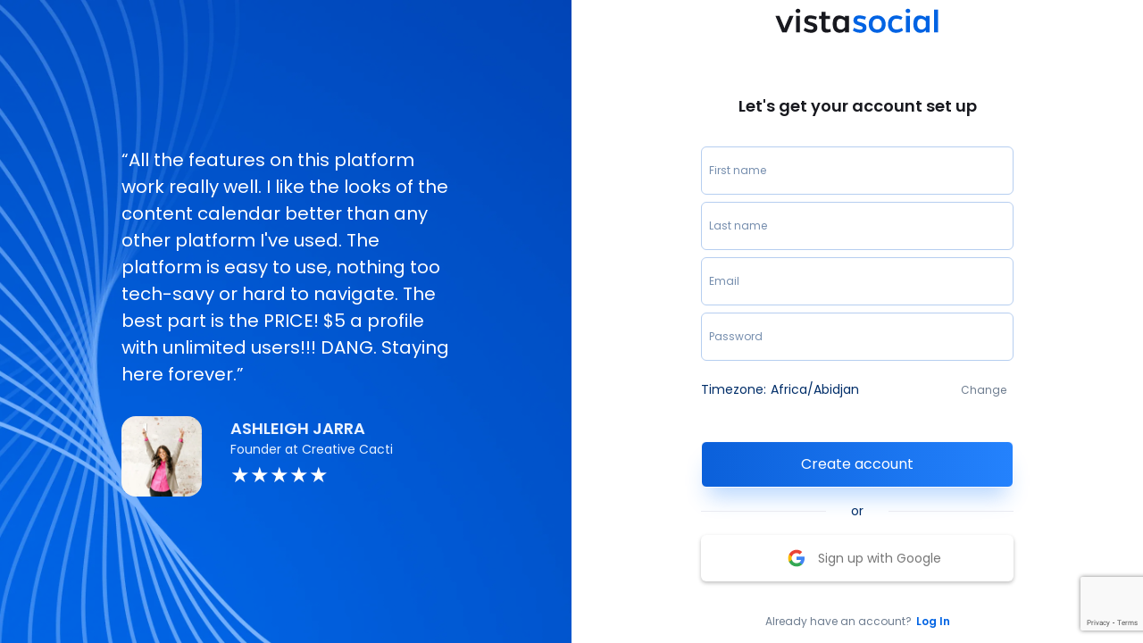

--- FILE ---
content_type: text/html; charset=utf-8
request_url: https://vistasocial.com/signup
body_size: 2631
content:
<!DOCTYPE html><html lang="en"><head><meta charSet="utf-8"/><title>Sign up | Step 1 | Vista Social</title><meta name="twitter:card" content="summary_large_image"/><meta name="description" content="Try Vista Social for free. No credit card required."/><meta name="viewport" content="width=device-width, initial-scale=1.0,maximum-scale=1.0"/><meta name="title" content="Sign up | Step 1 | Vista Social"/><meta property="og:type" content="website"/><meta property="og:title" content="Sign up | Step 1 | Vista Social"/><meta property="og:description" content="Try Vista Social for free. No credit card required."/><meta property="og:image"/><meta property="og:url" content="https://vistasocial.com/signup/"/><meta property="fb:app_id"/><meta property="og:site_name" content="Vista Social"/><meta property="og:image:alt" content="Sign up | Step 1 | Vista Social"/><link rel="image_src"/><link rel="shortcut icon" type="image/x-icon" href="/assets/favicon.ico?v=1"/><link rel="canonical" href="https://vistasocial.com/signup/"/><link rel="preload" href="/_next/static/css/c8c937e633caeb821e215e0f8055d0240f953405_CSS.5bd22156.chunk.css" as="style"/><link rel="stylesheet" href="/_next/static/css/c8c937e633caeb821e215e0f8055d0240f953405_CSS.5bd22156.chunk.css" data-n-p=""/><noscript data-n-css="true"></noscript><link rel="preload" href="/_next/static/chunks/main-01f270164e37e2c0c2c1.js" as="script"/><link rel="preload" href="/_next/static/chunks/webpack-1cff506e33f791e64b14.js" as="script"/><link rel="preload" href="/_next/static/chunks/framework.4f0f880714794e16be83.js" as="script"/><link rel="preload" href="/_next/static/chunks/commons.fabcf444f9eb4fa39449.js" as="script"/><link rel="preload" href="/_next/static/chunks/pages/_app-6c2e51306ae83dcf08ed.js" as="script"/><link rel="preload" href="/_next/static/chunks/2852872c.d0b7f17527b6b786f79a.js" as="script"/><link rel="preload" href="/_next/static/chunks/75fc9c18.14216388adde2eb26fd6.js" as="script"/><link rel="preload" href="/_next/static/chunks/37a67a4fa4f68cf003a52c17eddd729a3034d516.9908056bcd6176c61a91.js" as="script"/><link rel="preload" href="/_next/static/chunks/c8c937e633caeb821e215e0f8055d0240f953405.15b246d351443a1c7d24.js" as="script"/><link rel="preload" href="/_next/static/chunks/c8c937e633caeb821e215e0f8055d0240f953405_CSS.19830e50427f38e47434.js" as="script"/><link rel="preload" href="/_next/static/chunks/2ce9fdc3c84eb9c582e1862b689362ca9b2b1cea.2f96b4de720ea1867588.js" as="script"/><link rel="preload" href="/_next/static/chunks/5e9d388b88743fdafee02aa826224ceb64194b6a.f8f4e5432100d50fca32.js" as="script"/><link rel="preload" href="/_next/static/chunks/948cdc09b8ab280b2e1ebb3fbf104c434b202894.a8018b0ea41c7cb91820.js" as="script"/><link rel="preload" href="/_next/static/chunks/acca6943e68e1b180a3398f391a6371705b98ad3.f9699606cce2a46841b2.js" as="script"/><link rel="preload" href="/_next/static/chunks/41ec6e5b9f459c955a4778dcc5b15c0170395851.aa95ea6f7658d09b3c78.js" as="script"/><link rel="preload" href="/_next/static/chunks/pages/signup-3615e71aed6105072f0d.js" as="script"/><style data-styled="bUvkZO" data-styled-version="4.4.1">
/* sc-component-id: sc-global-4032176946 */
html,body,#__next{height:100%;}
/* sc-component-id: PageLoaderPlug__StyledPageWrapper-sc-1055k48-0 */
.bUvkZO{display:-webkit-box;display:-webkit-flex;display:-ms-flexbox;display:flex;-webkit-align-items:center;-webkit-box-align:center;-ms-flex-align:center;align-items:center;-webkit-box-pack:center;-webkit-justify-content:center;-ms-flex-pack:center;justify-content:center;height:100%;width:100%;}</style><style id="jss-server-side"></style></head><body><div id="__next"><div class="PageLoaderPlug__StyledPageWrapper-sc-1055k48-0 bUvkZO"><style data-emotion-css="f36weg animation-s8tf20">.css-f36weg{background:transparent !important;width:50px;height:50px;border-radius:100%;border:2px solid;border-color:#0b60da;border-bottom-color:transparent;display:inline-block;-webkit-animation:animation-s8tf20 0.75s 0s infinite linear;animation:animation-s8tf20 0.75s 0s infinite linear;-webkit-animation-fill-mode:both;animation-fill-mode:both;}@-webkit-keyframes animation-s8tf20{0%{-webkit-transform:rotate(0deg) scale(1);-ms-transform:rotate(0deg) scale(1);transform:rotate(0deg) scale(1);}50%{-webkit-transform:rotate(180deg) scale(0.8);-ms-transform:rotate(180deg) scale(0.8);transform:rotate(180deg) scale(0.8);}100%{-webkit-transform:rotate(360deg) scale(1);-ms-transform:rotate(360deg) scale(1);transform:rotate(360deg) scale(1);}}@keyframes animation-s8tf20{0%{-webkit-transform:rotate(0deg) scale(1);-ms-transform:rotate(0deg) scale(1);transform:rotate(0deg) scale(1);}50%{-webkit-transform:rotate(180deg) scale(0.8);-ms-transform:rotate(180deg) scale(0.8);transform:rotate(180deg) scale(0.8);}100%{-webkit-transform:rotate(360deg) scale(1);-ms-transform:rotate(360deg) scale(1);transform:rotate(360deg) scale(1);}}</style><div class="css-f36weg"></div></div></div><script>
                  window.fbAsyncInit = function() {
                    FB.init({
                      appId            : '4525852984100537',
                      autoLogAppEvents : true,
                      xfbml            : true,
                      version          : 'v13.0'
                    });
    
                    if (FB.getLoginStatus) {
                      FB.getLoginStatus(function(response) {
                        //console.log('login status', response)
                      });
                    } else {
                      console.log('no geLoginStatus')
                    }
                  };                
                </script><script async="" defer="" crossorigin="anonymous" src="https://connect.facebook.net/en_US/sdk.js"></script><script>((document, url) => {const script = document.createElement("script");script.src = url;script.onload = () => {window.Canva.DesignButton.initialize({apiKey: "qrpJu7sb_jb5iiQgxfpwX5Cz"}).then(canva => {window.canva = canva})};document.body.appendChild(script);})(document, "https://sdk.canva.com/designbutton/v2/api.js");</script><script type="text/javascript" src="https://www.dropbox.com/static/api/2/dropins.js" id="dropboxjs" data-app-key="7cc1qujtja195du"></script><script type="text/javascript" src="https://js.live.net/v7.2/OneDrive.js"></script><script>(function(w,d,s,l,i){w[l]=w[l]||[];w[l].push({'gtm.start':new Date().getTime(),event:'gtm.js'});var f=d.getElementsByTagName(s)[0],j=d.createElement(s),dl=l!='dataLayer'?'&l='+l:'';j.async=true;j.src='https://www.googletagmanager.com/gtm.js?id='+i+dl;f.parentNode.insertBefore(j,f);})(window,document,'script','dataLayer','GTM-5XMQRJS');</script><noscript><iframe src="https://www.googletagmanager.com/ns.html?id=GTM-5XMQRJS" height="0" width="0" style="display:none;visibility:hidden"></iframe></noscript><script id="__NEXT_DATA__" type="application/json">{"props":{"pageProps":{"alert":{},"isCaptchaEnabled":true,"isMobile":false,"isTablet":false}},"page":"/signup","query":{},"buildId":"fcd5fb9299e639da85c352e8535d8d47c6bfa5bc","isFallback":false,"customServer":true,"gip":true,"head":[["meta",{"charSet":"utf-8"}],["title",{"children":"Sign up | Step 1 | Vista Social"}],["meta",{"name":"twitter:card","content":"summary_large_image"}],["meta",{"name":"description","content":"Try Vista Social for free. No credit card required."}],["meta",{"name":"viewport","content":"width=device-width, initial-scale=1.0,maximum-scale=1.0"}],["meta",{"name":"title","content":"Sign up | Step 1 | Vista Social"}],["meta",{"property":"og:type","content":"website"}],["meta",{"property":"og:title","content":"Sign up | Step 1 | Vista Social"}],["meta",{"property":"og:description","content":"Try Vista Social for free. No credit card required."}],["meta",{"property":"og:image"}],["meta",{"property":"og:url","content":"https://vistasocial.com/signup/"}],["meta",{"property":"fb:app_id"}],["meta",{"property":"og:site_name","content":"Vista Social"}],["meta",{"property":"og:image:alt","content":"Sign up | Step 1 | Vista Social"}],["link",{"rel":"image_src"}],["link",{"rel":"shortcut icon","type":"image/x-icon","href":"/assets/favicon.ico?v=1"}],["link",{"rel":"canonical","href":"https://vistasocial.com/signup/"}]]}</script><script nomodule="" src="/_next/static/chunks/polyfills-2db78dd9f07c8b447717.js"></script><script src="/_next/static/chunks/main-01f270164e37e2c0c2c1.js" async=""></script><script src="/_next/static/chunks/webpack-1cff506e33f791e64b14.js" async=""></script><script src="/_next/static/chunks/framework.4f0f880714794e16be83.js" async=""></script><script src="/_next/static/chunks/commons.fabcf444f9eb4fa39449.js" async=""></script><script src="/_next/static/chunks/pages/_app-6c2e51306ae83dcf08ed.js" async=""></script><script src="/_next/static/chunks/2852872c.d0b7f17527b6b786f79a.js" async=""></script><script src="/_next/static/chunks/75fc9c18.14216388adde2eb26fd6.js" async=""></script><script src="/_next/static/chunks/37a67a4fa4f68cf003a52c17eddd729a3034d516.9908056bcd6176c61a91.js" async=""></script><script src="/_next/static/chunks/c8c937e633caeb821e215e0f8055d0240f953405.15b246d351443a1c7d24.js" async=""></script><script src="/_next/static/chunks/c8c937e633caeb821e215e0f8055d0240f953405_CSS.19830e50427f38e47434.js" async=""></script><script src="/_next/static/chunks/2ce9fdc3c84eb9c582e1862b689362ca9b2b1cea.2f96b4de720ea1867588.js" async=""></script><script src="/_next/static/chunks/5e9d388b88743fdafee02aa826224ceb64194b6a.f8f4e5432100d50fca32.js" async=""></script><script src="/_next/static/chunks/948cdc09b8ab280b2e1ebb3fbf104c434b202894.a8018b0ea41c7cb91820.js" async=""></script><script src="/_next/static/chunks/acca6943e68e1b180a3398f391a6371705b98ad3.f9699606cce2a46841b2.js" async=""></script><script src="/_next/static/chunks/41ec6e5b9f459c955a4778dcc5b15c0170395851.aa95ea6f7658d09b3c78.js" async=""></script><script src="/_next/static/chunks/pages/signup-3615e71aed6105072f0d.js" async=""></script><script src="/_next/static/fcd5fb9299e639da85c352e8535d8d47c6bfa5bc/_buildManifest.js" async=""></script><script src="/_next/static/fcd5fb9299e639da85c352e8535d8d47c6bfa5bc/_ssgManifest.js" async=""></script></body></html>

--- FILE ---
content_type: text/html; charset=utf-8
request_url: https://www.google.com/recaptcha/api2/anchor?ar=1&k=6Ld6gM0gAAAAAPwkW5CO806wVq_C1BanZ12XeZyI&co=aHR0cHM6Ly92aXN0YXNvY2lhbC5jb206NDQz&hl=en&type=image&v=TkacYOdEJbdB_JjX802TMer9&theme=light&size=invisible&badge=bottomright&anchor-ms=20000&execute-ms=15000&cb=8camk8caz683
body_size: 45936
content:
<!DOCTYPE HTML><html dir="ltr" lang="en"><head><meta http-equiv="Content-Type" content="text/html; charset=UTF-8">
<meta http-equiv="X-UA-Compatible" content="IE=edge">
<title>reCAPTCHA</title>
<style type="text/css">
/* cyrillic-ext */
@font-face {
  font-family: 'Roboto';
  font-style: normal;
  font-weight: 400;
  src: url(//fonts.gstatic.com/s/roboto/v18/KFOmCnqEu92Fr1Mu72xKKTU1Kvnz.woff2) format('woff2');
  unicode-range: U+0460-052F, U+1C80-1C8A, U+20B4, U+2DE0-2DFF, U+A640-A69F, U+FE2E-FE2F;
}
/* cyrillic */
@font-face {
  font-family: 'Roboto';
  font-style: normal;
  font-weight: 400;
  src: url(//fonts.gstatic.com/s/roboto/v18/KFOmCnqEu92Fr1Mu5mxKKTU1Kvnz.woff2) format('woff2');
  unicode-range: U+0301, U+0400-045F, U+0490-0491, U+04B0-04B1, U+2116;
}
/* greek-ext */
@font-face {
  font-family: 'Roboto';
  font-style: normal;
  font-weight: 400;
  src: url(//fonts.gstatic.com/s/roboto/v18/KFOmCnqEu92Fr1Mu7mxKKTU1Kvnz.woff2) format('woff2');
  unicode-range: U+1F00-1FFF;
}
/* greek */
@font-face {
  font-family: 'Roboto';
  font-style: normal;
  font-weight: 400;
  src: url(//fonts.gstatic.com/s/roboto/v18/KFOmCnqEu92Fr1Mu4WxKKTU1Kvnz.woff2) format('woff2');
  unicode-range: U+0370-0377, U+037A-037F, U+0384-038A, U+038C, U+038E-03A1, U+03A3-03FF;
}
/* vietnamese */
@font-face {
  font-family: 'Roboto';
  font-style: normal;
  font-weight: 400;
  src: url(//fonts.gstatic.com/s/roboto/v18/KFOmCnqEu92Fr1Mu7WxKKTU1Kvnz.woff2) format('woff2');
  unicode-range: U+0102-0103, U+0110-0111, U+0128-0129, U+0168-0169, U+01A0-01A1, U+01AF-01B0, U+0300-0301, U+0303-0304, U+0308-0309, U+0323, U+0329, U+1EA0-1EF9, U+20AB;
}
/* latin-ext */
@font-face {
  font-family: 'Roboto';
  font-style: normal;
  font-weight: 400;
  src: url(//fonts.gstatic.com/s/roboto/v18/KFOmCnqEu92Fr1Mu7GxKKTU1Kvnz.woff2) format('woff2');
  unicode-range: U+0100-02BA, U+02BD-02C5, U+02C7-02CC, U+02CE-02D7, U+02DD-02FF, U+0304, U+0308, U+0329, U+1D00-1DBF, U+1E00-1E9F, U+1EF2-1EFF, U+2020, U+20A0-20AB, U+20AD-20C0, U+2113, U+2C60-2C7F, U+A720-A7FF;
}
/* latin */
@font-face {
  font-family: 'Roboto';
  font-style: normal;
  font-weight: 400;
  src: url(//fonts.gstatic.com/s/roboto/v18/KFOmCnqEu92Fr1Mu4mxKKTU1Kg.woff2) format('woff2');
  unicode-range: U+0000-00FF, U+0131, U+0152-0153, U+02BB-02BC, U+02C6, U+02DA, U+02DC, U+0304, U+0308, U+0329, U+2000-206F, U+20AC, U+2122, U+2191, U+2193, U+2212, U+2215, U+FEFF, U+FFFD;
}
/* cyrillic-ext */
@font-face {
  font-family: 'Roboto';
  font-style: normal;
  font-weight: 500;
  src: url(//fonts.gstatic.com/s/roboto/v18/KFOlCnqEu92Fr1MmEU9fCRc4AMP6lbBP.woff2) format('woff2');
  unicode-range: U+0460-052F, U+1C80-1C8A, U+20B4, U+2DE0-2DFF, U+A640-A69F, U+FE2E-FE2F;
}
/* cyrillic */
@font-face {
  font-family: 'Roboto';
  font-style: normal;
  font-weight: 500;
  src: url(//fonts.gstatic.com/s/roboto/v18/KFOlCnqEu92Fr1MmEU9fABc4AMP6lbBP.woff2) format('woff2');
  unicode-range: U+0301, U+0400-045F, U+0490-0491, U+04B0-04B1, U+2116;
}
/* greek-ext */
@font-face {
  font-family: 'Roboto';
  font-style: normal;
  font-weight: 500;
  src: url(//fonts.gstatic.com/s/roboto/v18/KFOlCnqEu92Fr1MmEU9fCBc4AMP6lbBP.woff2) format('woff2');
  unicode-range: U+1F00-1FFF;
}
/* greek */
@font-face {
  font-family: 'Roboto';
  font-style: normal;
  font-weight: 500;
  src: url(//fonts.gstatic.com/s/roboto/v18/KFOlCnqEu92Fr1MmEU9fBxc4AMP6lbBP.woff2) format('woff2');
  unicode-range: U+0370-0377, U+037A-037F, U+0384-038A, U+038C, U+038E-03A1, U+03A3-03FF;
}
/* vietnamese */
@font-face {
  font-family: 'Roboto';
  font-style: normal;
  font-weight: 500;
  src: url(//fonts.gstatic.com/s/roboto/v18/KFOlCnqEu92Fr1MmEU9fCxc4AMP6lbBP.woff2) format('woff2');
  unicode-range: U+0102-0103, U+0110-0111, U+0128-0129, U+0168-0169, U+01A0-01A1, U+01AF-01B0, U+0300-0301, U+0303-0304, U+0308-0309, U+0323, U+0329, U+1EA0-1EF9, U+20AB;
}
/* latin-ext */
@font-face {
  font-family: 'Roboto';
  font-style: normal;
  font-weight: 500;
  src: url(//fonts.gstatic.com/s/roboto/v18/KFOlCnqEu92Fr1MmEU9fChc4AMP6lbBP.woff2) format('woff2');
  unicode-range: U+0100-02BA, U+02BD-02C5, U+02C7-02CC, U+02CE-02D7, U+02DD-02FF, U+0304, U+0308, U+0329, U+1D00-1DBF, U+1E00-1E9F, U+1EF2-1EFF, U+2020, U+20A0-20AB, U+20AD-20C0, U+2113, U+2C60-2C7F, U+A720-A7FF;
}
/* latin */
@font-face {
  font-family: 'Roboto';
  font-style: normal;
  font-weight: 500;
  src: url(//fonts.gstatic.com/s/roboto/v18/KFOlCnqEu92Fr1MmEU9fBBc4AMP6lQ.woff2) format('woff2');
  unicode-range: U+0000-00FF, U+0131, U+0152-0153, U+02BB-02BC, U+02C6, U+02DA, U+02DC, U+0304, U+0308, U+0329, U+2000-206F, U+20AC, U+2122, U+2191, U+2193, U+2212, U+2215, U+FEFF, U+FFFD;
}
/* cyrillic-ext */
@font-face {
  font-family: 'Roboto';
  font-style: normal;
  font-weight: 900;
  src: url(//fonts.gstatic.com/s/roboto/v18/KFOlCnqEu92Fr1MmYUtfCRc4AMP6lbBP.woff2) format('woff2');
  unicode-range: U+0460-052F, U+1C80-1C8A, U+20B4, U+2DE0-2DFF, U+A640-A69F, U+FE2E-FE2F;
}
/* cyrillic */
@font-face {
  font-family: 'Roboto';
  font-style: normal;
  font-weight: 900;
  src: url(//fonts.gstatic.com/s/roboto/v18/KFOlCnqEu92Fr1MmYUtfABc4AMP6lbBP.woff2) format('woff2');
  unicode-range: U+0301, U+0400-045F, U+0490-0491, U+04B0-04B1, U+2116;
}
/* greek-ext */
@font-face {
  font-family: 'Roboto';
  font-style: normal;
  font-weight: 900;
  src: url(//fonts.gstatic.com/s/roboto/v18/KFOlCnqEu92Fr1MmYUtfCBc4AMP6lbBP.woff2) format('woff2');
  unicode-range: U+1F00-1FFF;
}
/* greek */
@font-face {
  font-family: 'Roboto';
  font-style: normal;
  font-weight: 900;
  src: url(//fonts.gstatic.com/s/roboto/v18/KFOlCnqEu92Fr1MmYUtfBxc4AMP6lbBP.woff2) format('woff2');
  unicode-range: U+0370-0377, U+037A-037F, U+0384-038A, U+038C, U+038E-03A1, U+03A3-03FF;
}
/* vietnamese */
@font-face {
  font-family: 'Roboto';
  font-style: normal;
  font-weight: 900;
  src: url(//fonts.gstatic.com/s/roboto/v18/KFOlCnqEu92Fr1MmYUtfCxc4AMP6lbBP.woff2) format('woff2');
  unicode-range: U+0102-0103, U+0110-0111, U+0128-0129, U+0168-0169, U+01A0-01A1, U+01AF-01B0, U+0300-0301, U+0303-0304, U+0308-0309, U+0323, U+0329, U+1EA0-1EF9, U+20AB;
}
/* latin-ext */
@font-face {
  font-family: 'Roboto';
  font-style: normal;
  font-weight: 900;
  src: url(//fonts.gstatic.com/s/roboto/v18/KFOlCnqEu92Fr1MmYUtfChc4AMP6lbBP.woff2) format('woff2');
  unicode-range: U+0100-02BA, U+02BD-02C5, U+02C7-02CC, U+02CE-02D7, U+02DD-02FF, U+0304, U+0308, U+0329, U+1D00-1DBF, U+1E00-1E9F, U+1EF2-1EFF, U+2020, U+20A0-20AB, U+20AD-20C0, U+2113, U+2C60-2C7F, U+A720-A7FF;
}
/* latin */
@font-face {
  font-family: 'Roboto';
  font-style: normal;
  font-weight: 900;
  src: url(//fonts.gstatic.com/s/roboto/v18/KFOlCnqEu92Fr1MmYUtfBBc4AMP6lQ.woff2) format('woff2');
  unicode-range: U+0000-00FF, U+0131, U+0152-0153, U+02BB-02BC, U+02C6, U+02DA, U+02DC, U+0304, U+0308, U+0329, U+2000-206F, U+20AC, U+2122, U+2191, U+2193, U+2212, U+2215, U+FEFF, U+FFFD;
}

</style>
<link rel="stylesheet" type="text/css" href="https://www.gstatic.com/recaptcha/releases/TkacYOdEJbdB_JjX802TMer9/styles__ltr.css">
<script nonce="-VUTZhgSYgxC6qnBHzfBhg" type="text/javascript">window['__recaptcha_api'] = 'https://www.google.com/recaptcha/api2/';</script>
<script type="text/javascript" src="https://www.gstatic.com/recaptcha/releases/TkacYOdEJbdB_JjX802TMer9/recaptcha__en.js" nonce="-VUTZhgSYgxC6qnBHzfBhg">
      
    </script></head>
<body><div id="rc-anchor-alert" class="rc-anchor-alert"></div>
<input type="hidden" id="recaptcha-token" value="[base64]">
<script type="text/javascript" nonce="-VUTZhgSYgxC6qnBHzfBhg">
      recaptcha.anchor.Main.init("[\x22ainput\x22,[\x22bgdata\x22,\x22\x22,\[base64]/SFtmKytdPWc6KGc8MjA0OD9IW2YrK109Zz4+NnwxOTI6KChnJjY0NTEyKT09NTUyOTYmJnYrMTxMLmxlbmd0aCYmKEwuY2hhckNvZGVBdCh2KzEpJjY0NTEyKT09NTYzMjA/[base64]/[base64]/[base64]/[base64]/[base64]/[base64]/[base64]/[base64]/[base64]/[base64]/[base64]/[base64]/[base64]\\u003d\\u003d\x22,\[base64]\x22,\x22wpLCiMKFw7zDhcOIwqvDt8OHw5PCo1B0V8KMwpw+azwFw4HDjh7DrcOqw63DosOra8OgwrzCvMK3woHCjQ5Zwrk3f8OiwqlmwqJIw5jDrMOxM1vCkVrCpTpIwpQ2AcORwpvDnMKEY8Orw5zCusKAw75FADXDgMKYwq/CqMOdUnHDuFN5wojDviMHw7/Cln/CgllHcGRXQMOeHUl6VGnDo37Cv8OLwr7ClcOWLHXCi0HCsykiXw7CpsOMw7lhw6tBwr5XwpRqYCbCimbDnsORc8ONKcK/USApwqTCmmkHw4vCqmrCrsOzT8O4bQjCjsOBwr7DqsKmw4oBw4fCjMOSwrHCu2J/wrh7HWrDg8Kfw5rCr8KQTxkYNxwMwqkpU8KdwpNMGMODwqrDocOAwpbDmMKjw5Zzw67DtsOEw7Rxwrtuwp7CkwAEfcK/bW96wrjDrsOswqBHw4p8w5DDvTA1ecK9GMOmM1wuMFtqKlcvQwXCpSPDowTCrcKKwqchwpPDlsOhUFc3bSt9wodtLMOEwpfDtMO0wp1nY8KEw40EZsOEwrY6asOzD0DCmsKlSD7CqsO7OGs6GcO1w7p0ejhpMXLCt8O6XkAHLCLCkXEcw4PCpTJ/wrPCizzDqzhQw6HCtsOldiTCs8O0ZsKMw4RsacOEwrlmw4Z4wrfCmMOXwrECeATDosOqFHsiwrPCrgdXK8OTHibDu1EzXFzDpMKNWlrCt8OPw6d7wrHCrsKIAMO9dgHDnsOQLHlJJlMidcOUMkEJw4xwNMOsw6DCh3FiMWLCjy3Cvho2VcK0wql3QVQZSg/[base64]/[base64]/Dg3LCoHomw7LCmn4EwpHCscOGHcK8JCU3wr/Dp8KDD23DosO8PH3DsWfDhgrDhBtzZMOfE8K0RcObw4Q0w7o8wrnDqsKtwoPClBjCsMOHwpY5w4zDiHTDuUlzHkh/[base64]/DrcKyw6sZw5PCgcOawpUfKMK+wpkUw4zCjCYsEgYow57Dknshw6vCjcKlcMOCwpBFAsO1csOjwqEiwr3DosOpw7bDhQHCliTDozPDuRzCmsOYdUPDscOAw4Nwa0nDjWvCgGTDlhLDog1BworCsMKnAng/wpIsw7fDosOVwpkXBcKjFcKlw6kWw4VeecKjwqXCssOHw5pfWsKpQgjCmA3Dl8K+eQ/[base64]/woMHw4HDusOXKcKCVsO/Y8OaKMKlw5zDlsOfwpjDrgbCjMOsHsOowpYuJHHDlT3Co8OXw4LCmMKqw6rCoGfCn8OdwoEnYMKsScKtf0Afw4tkw5I1clgAVcOmZQrDnnfCgsO9UkjCoSzDlHgmM8Opw6vCp8Oqw4pBw4xVw49sfcO/[base64]/Ds8Kowq9FSiLCmh7Dl8KFw4MpwrNcwqnCnCp9LcOISClHw67DiWzDg8O/wrNCwqXCrcK2I0FUVcOMwpjDmsKsPcOfw6dqw6cow6FvHMOEw4zCuMO1w6TCn8OowqcIKMKrLDvCkzZBw6Igw4pBWMKGOhwmPiTCscOKFABvQ2lywpdew57ChD/DgWQkw7JjbsKKcsK3wpYUfMKBNVkBw5jCvcKxb8KmwpLDnl0HBcKUwrbDmcOrTjvCpcOWQsO9wrvDosK+OMKHCcO+woHDuUstw7QxwrbDpmtnUcKESC00w73CtyzClMOYI8KMS8OMw5DCn8KJRcKnwqPDmsO6woFUWGwLwp/CjMOvw6BVJMO6fcK5wol1UcKZwpRKw6zClcOUXcOqwqnDqMKTMyPDtxnDuMOTw4TCmcK0Nl16EMKLesO5woYMwrISM0QCMjxUwojCqQ/DpsK/UQTClGXCnn1veVXDsnM+GcKZP8OQFjjDqlPDusKdw7hLwrEgGkbClcKzw4Q4P3nCpFHDh3RgH8OMw5jDnhx8w7fCncOFC100w53CucO6UWDCh2wLw7J/dMKCQsKew43Dh3jDqsKcwqTCu8KTwpdeU8KTwrDCmBUGw4fDtsO/XnnCmQofHzjCjnjDn8OewrFIFT3CjETCqsOawrw5wo/DlCzDr3xewqbCmhbDhsOEE2B7PTDCg2TChcOawp3DsMKqdXvDtnzDpsOkFsO4w4/Csw1/wpUTNsOXaAdpQsONw5Y7wrTDkUoBccKpJ0llw4nDs8O/wp7CscKNw4TCu8KIw451N8O4wqZbwoTChMKxH183w5bDvcK3woXDusOhXsK3w4lPG25QwptIwqh4fXdYwr95B8KnwoIxTjPDmwJhcVjDnMKew6LCmsKxw7J7bBzCmTXCvWDDuMOBEnLChS7Dp8O9w7VpwpLDl8OOesK2wrEZOyl0wq/Ds8Oafj5FOMODO8OZYUnDk8O4wqJ/HMOQMxwuw5TCjMOcTsObw5zCt2XCgxUqYggEZwDDlMKkw5TCqkUxP8OqJcOqwrPCscO3BsKrw7AnG8OjwpEZwodKwo/CjsKMJsKdwq/[base64]/Dtgoowo/[base64]/wqrCgcKAEFvCtDjDok7Ch0gVwq7CoXQ3acKRwoR/RMKjEQ97HXpuV8OgwrDDqMKTw5bCmMKkXMO1FUMPbMKjdmgewpnDosOuw5nCt8OXw4law6seL8KCwqbDvibClToow6MJw7Rhwq3DpEM+CGJTwqxjw7PCtcKiY2ccVsOFwp4YODEEwrZZw4cdEWE7wofComjDp1EjcMKJag/ClcOKLF5QG2vDhMOWwq3CvCAqasK5w4rCgwkNDVPDqxjDki8Wwo11AsKjw5nCicK3OToFw6LDtA7CtjFCwqgww5rCtkYQRRkZwpzCr8K4MsKxHzjCj3TDk8KmwoHDk3NNVMKYSULDlAjCmcOpwqhtYAjDrsOFSydbGSTDo8Kdwpthw6bClcK/[base64]/Dl0bCmMO/w7cgOsKiQxUiR8KPw6HCtzXDpcOYJMOew6nDr8Kjw5UldB3ChW7Dk30Xw4xxwpDDqMO9w7jCncK1w4bDlStwTMKHYkssXRrDpn97woHDkH3ClWHCo8OVwoF3w4UuCMK9e8OsTsKEw5hkXjLDlMK1wo9/[base64]/[base64]/Dhxlvf3liKsKuwrY+PW7CnxDDnjXCkcKxE8Khw68IbMKqKsKhasKLKkVyJcO+IHpaHhzCk3XDpBBrfcOJw4vDtsOsw6NOEXPCk1M0wrbDqTLCmV8Owr/DlsKdCgvDjVLCjsOZK2PDsFTCsMOhOMO0RsKywozDh8KQwogHw4rCqcOOUCfCuDrCpUnDi1drw7XCi1IXbE4WQ8OhQsKuw73DksK1GsKEwrMpLMOowp3DmsKIw5XDvsKkwprDqhHCuAjCqmNvMBbDvQnCmwLCgMOgIcKyW24vDVPCmcOXL1HCuMO6w7PDuMK/DXgbw6TDkQLDg8KYw6x7w7waEsKdGMKYdcKoHXXDg1/CmsOaIExDw6pxwqlWwrrDogUffhRsM8O1wrJaaC/DnsKHRsOlRMKJw4AewrDDgTHCg1nDljrDnsKRKMKnB2w5EzNeY8KiF8O/OsO+OHAsw6rCqWzDvsKMXMKUwo/CtMOjwqlHfMKjwpjCn3zCqcKMw7/CqgtqwqZvw7fCvcKMw7vClGbDpSImwrPCk8KDw5IZwrnDqjINwo3CuHxbCMOwMsOtw6k0w5Rrw7bCkMO6GSF2w7RKw5XCgULDm1/[base64]/CuVElw5gGw7lTw5YAw7jCjsOSOsO4wrF5elhNw6bDrlLCgcK5aU5hwpjDpw0lQMOcFAE+RxJLGsKKwqfDiMKzIMK2wrnCnULDgwbCrnUlw7vCiRPDnzvDgMOXL34Ew7bDljzDu3/[base64]/DpcK5Iy3CtXYTQcKTSMOuwpJfwq/CrcKHN8KVw5LCvxXDoDnCrGcjasKAbHAgw5nCol9TacOnw6XCuzjDjn8hwo94w747L1bCgHbDi3fDkxjDk3PDrzHCk8OwwpNPw7Z1w7DCt05Dwo5ywr3Ckl/Cq8KOw6DDlsOzTsKrwrt/JgB+wrnCs8OnwoRow6rCmcK5JAHDuSDDo1LChsORZcOpwoxqw5B0wp13w6Unw68Rw5DDlcKHX8OcwpHDrsKUScOpScKAF8K6N8Ojw6rCr1hJw6swwo19wofDkGHCvEXCiwTCmzXDugbCqBIkV0YpwrjCvx/Dk8KtEm0sdRDCssK+GRjCthnDmg7DpsKOwpHDnsOMKGnDr0wsw6k6w5B3woBYw71XTcKHIX1WJQ/Cl8KCw6dow4ARCcORwppxw7nDqSrCvcKGX8K6w4zCgcKaEsKiwpTCksO0cMOTd8KVw57Do8OQwq1mw5oaw5nDs0Amwo7CrQvDssKzwp5mw43CisOuT2nChMONHQ3DmVnCjsKkNy/ChsOKw6/[base64]/Cs1RJWcK9w5duw7x2FTB9w7zDjMKQR8O8dMKwwrNGwrfDumnDg8KoJTrDny7Ct8Oyw5VRPibDs0tawqgtwrIuEmDDhMOrw75DI3bDmsKPYCnDgGQwwr3CnBLCq1HCoDdiwrnCqS/DhUZ1AmE3w6zCrAvDgsK2fD5qLMOlLF3Cu8OLwrXDqyrCrcKjR09/w5VPwpV7ZTTCnAPDuMOnw44Jw4PCpB/ChwZTw7nDsw9HGEQAwp8lwqrDvcK2w5p3woVqWcO+THEWDwR9eFfCsMOyw6FOwrpmw63DmMOSbsKbdsKeHznCrm/DrMO8OwIlC19Tw7l3NlvDi8KQd8KzwrDCo3bCoMKLwoXDocKBwpbDkwbCqMKxFHDDosKCwpzDgsKVw5jDh8OFEyfCgSHDisOrw4fCv8OwW8OCw5bDmxlJZgBFfcOCKxB0LcOHRMOuAm8ow4DCl8O2McKXfXdjwr7ChWxTwrMUCcKawrzCiUssw5sIBsKMw6vCh8OHwo/[base64]/CrkXDusOjQsKAfcO9OcKZw4Baez5kfwwlVFppwqPDq04sFyh/[base64]/w4LCl8O1OsK5w7XCpTjChxfCnU85wqvDs8KodMK1CcK1MEMCw6A4wqo7VSzDgRQpwpzCizHCu0d3woXDiyXDpltSw5HDoX4iw6ERw7DDqU7CszsSw7/CtmZLOm9wY3LDlSUDNsO5UFfCicK6XcKWwrJOEsKvwqjDlcOZw43CngvDnUUkEmEcKy58w63DjxYYdBTDqitDw7XCksKhw5s1EMK8wqfDnnByIsK6G27Cmn/DhR0owoXCtcO6KylHw4nClCjCvcOSGMKnw5QMwrAOw5gbDsOwPsKiwpDDkMKCFmpZw5TDhcKFw5Y+b8Kgw4fCvBvCisO2wrkKw4DDjMKLwrTDv8KAw7bDgsKowpZVwo/DgsK+Xjs0ZcK7wrTDhsOOw5sXHhlqwqZeYB/CvTLDgsOzw4zDqcKPVsKrRgnDvygmw4s5w7t7wrTCoyPDjsOVJTXCo2zDjsK5wrvDmjjCkU7CuMOLw7hdBw/CrDI1wrZZw7phw5pHCMOQDgJ0w7zCg8KAw4bCnizCkybCrWbCjEXCsBp7BMKSA0BKLMKCwq7CkCo7w6/[base64]/ChADCu3lrcMOWT8K/[base64]/Dv8K/KxrDoEbDrMKBBGcCcgc7AALCosOiB8OCwp12K8Klw5xsRWXCmg3CtH7CnVDCtcO0ajvDl8OoOsKDw44KRMKWID/CqsKoOyY1dMKqPWpAw4xwVMK8VS3DiMOawoLCh1lNcsKIZTkWwowwwqjCrcO2C8O3XsO0w6p4w4vDisKXw4/DjXEHI8OawqUAwpnDjl96w5vCjGHClsOew5FnwonDoVDCrDBpw5UpSMKHw6jDkm/DjsKHwpzDj8O1w40MFcOswoESFcKbdMO0QMKGwoHCqA4/wr4LfhoQVH85HxvDpcKTFxjDhMO2bMOHw4bCoS3CicK+fAl6WsOua2ZKVcO/bz7DlAdabsKFwoPDqMKtaU7DulbDk8OYwoXCiMO4VMKEw7PCiSzClMKew6Vawr8rNg3DgykQwrxhw4pTIEMvwozCkMK0SsOPVU7DkkgswprDiMOHw7fDinhrw4rDv8K4WsK3UhpCagLDklgwfsKIwonDsUt2GE5iRS/CvmbDkkMkwoQdDVvCkHzDjzRDNMOtw7zCnU/DkcOAQ3Iaw6t+XUBHw6PDsMK6w64+wrhWw5ZpwpvDniw5TVbCi2shXsKTHsKfw6HDjCDCkRbCnjg9csK0wqUzImLCjcKewrLCgjHCm8Oyw6bDjWFZGj7DhDbDj8Kvw7lSw6nCtDVNwr/DuVYdw6HCmHkSHcKyfcKJGMOAwox5w7/Dn8OREnLClCTCjGzDjFnDmUjCh0TCqxHCosKgO8KNOsKDQMKiXULClWcawoDDhzdwGkgeNBrDsE3CrwHCg8K6ZmdqwpFcwroAw5nDj8O9VGoWw5TCj8KlwqPDrMK3wp/DjMOfXWDChgc8I8K7wrLCsWwlwrAOa07CpA1lw6TCtcKEYkrCvcKzRcKDw5HDvxpLKsO4wpPDuglUL8KJw4I+wpETw5zDpwzCsCY2EMOcwrkRw5A/w7QcbMOxXxzCgMKwwp4zTcKsaMKuNEfDucK4KAU6w4wUw7nCn8OBcwLCksOlQ8OGIsKFRsO2SMKdacOawp/CvQhGwolWIcOycsKdw6ZCw7t+V8ORYsKAVMOfL8Kkw6ELKWPCvgbCrMOFw73DjcK7J8O/wqbDjsKVw50kIsOgaMK8w6sgwqRZw7R0wpAgwpPDgMO/w7PDqWVFGsOsD8O/wp5KwqrCvsOjw7dARH56w5zDvht4JT3Cql0oKMOXw40TwpnCqS5VwpDCvzPCk8KKw4nDg8O3w67Do8KQw5FUH8KjAxfDtcOXB8KUJsKbwrgswpPDh3g8w7DCkElbw6nDsV4nVjXDkEnCjcKPwo/[base64]/f8OPw73DiSrCv0jCmB/DrjvDvGPCpcO1wqB7wohqwrdrOxTDkcObwo3DncO5w4fCrkbCnsKWw6VcZjMswoV6w6AnYVrDkMKGw7ksw7F3MRPDmMKTYMK4WwInwqwKaU3ChMKLw5vDrsObGyzCtC/CncOfPsKsGsKpw4HCoMKSHEJNw6DCn8KbEcK/[base64]/Cq8K5RsKTfUV1UMOFw758LsKRVMKJw4EKEDsRbcO9BcONwpBgHcOsV8Otw4BJw5vDmTbDi8OEw4vCl0PDuMO1UmbCo8K9IcKPFMO/wonDuAVuIcKBwprDmsOcCsOtwrkNw5bCvRJmw6QvcMKgwqTCvMO1TsO/en/Cknk/Kh50SHrCoDjCg8OuPg8rw6TDpFRRw6HDnMKAw7/CksOLLnbCpwLDqwbDnFZqH8KEGDYawr3CicOVDcOYHVIOVcKGw78/w6jDvsOpWMKFdkrDvDPCoMKpNMO3XMKSw5YJwqPCtTM6G8Klw60WwrRnwolRw7lkw7UNwp/DoMKgQF7DoXhSaxXCrH/CnU00eigqw4k0w47DsMKEwrIwesKNKkRQGcKVM8KeTsO9wp09wo4KG8OjDx5cwpfDjcKawrrCowwJU0nCsTRBCMK/[base64]/Ci8KaLSEIw4XDtj5seVrCj8K7TsOweMKOw6QLGcKXNcKYwoUhH2tVOil/wobDo1/CuiACFcOmd27DlMOVL2nCs8KkEcOPw4NfIFnCgjJQKT7ChkhMwoU0wrfDn3EAw6QiJMKXckE1AcOlw6EjwpIDfj9PIsOxw704eMKAIcKHP8OqPn/[base64]/DjMOKeMKcwpAkwp5Eam1fwr/Cj21jw70vI2JFwpEyO8ObTxLCh1ETwoEAYMOiMsK8wqNCw6nDrcOPZsKpCsOQH1kJw7/[base64]/wp3DgcKxw5rDqTZ+KsOKcT7ClsOIw4YSwr/[base64]/Dt8K1w7NYKkHDqsK6fkjChCsGw5NZEh5UVQFHwrXCmMOow4PCgsOJw7/[base64]/w6jCisK7wpR2GsOEwqTCgMKFEhzDrx3CpMKTHsOQfsOqwrXDu8KAYRACY1DCjQsnGsOkacKwQkwFbkE+wrQrwqXCq8O4STgtDcK9woHDgMOYBsOHwp/DpMKvGUrDrmVww5MWK0p0w5pewqfDpsKvLcOnUmMPRMKCw5Q0XF5deVPDkcKbw4AQw43Dl1zDgA5GfHl/w5tcwoXDhMOFwq01wqPCsBLCosOZKcO2w7XDk8O5WRvDokTDpcOqwrwIYyMewoYKwqVzwo/CjSbCrAo5A8KDKntsw7bCiS3Ch8K0dsK7FMOfIsKQw63CkcKew55vPSdRw7bCs8Olw4fDiMO4w7MiVMOLUcOmw7F9wqPDrn7CvcK9w4LCgULDpQJSGzLDncKIw7oMw47Dg2bCjMO6eMKRMMOiw6fDocOGw6h1woPCtxnCtcKww53Cq2/CmsK5EcOpD8OLQkbDt8KLLsKcZXcSw70dw73DngzDnsOUw4RAwrkWc1hYw4TDjMOUw4/DkcOfwp/DvcKYw7Blw5tSN8KSE8Ouw53DqsOkw6DDnMKxw5Qvw67DmgFoS1cxUMOIw7Eaw47CklbCpR3CusOZw43Drz7Cn8KawqsNw5fCg1zDkAI9w4Z/JsK/b8K7d2bDgMKAwoNKFsK9URQTYcODw4lkw7/[base64]/Co2fCqMKLOCQww4bDjHdSwoRKADHDlSRiwrLDiSDCqQsceB8Rw5DCpW8nW8OKw6NXwozCvDxYw7jClV4tYcOBU8OMEsOeMMKAcmbDs3JKw5PCr2fDp3BbGMOMw68/w4/[base64]/DqcK9XzFTw6XDjMO0AUXDtcOdC8K9fsKowpA+w5hpKsKAwpDDo8OUO8KoP2nChm/CgMOBwo0Wwqlsw59Zw5HClmXCrEnCuTvDtSnDuMO7CMOnwp3CucKxwoHDicOew7bDi2EkKMK4QVrDmDsaw7LCmmJRw55CM1HCuAjCr3/CqcOeY8O/BcOebsOSQDJmLV8ewrV7GsK9w6TCv3I3w7Ujw4LDnMKwUsKaw4AKwqvDkw/CuxkTDzDDrkvCtjgkw7l5w7FRS2HChsOzw7LClsK8w6Ukw5rDn8Osw4JowrY6TcOSNcOSBsKhdsOaw5XCqMOUw7/Dh8KOBGpkN29QwrTDt8K2IQzCjlBJIsOWH8OJw5rCg8KOMMOVe8OzwqrDpMOfwqfDs8OjJih/w7tSwpA/NcOUVcO+YMOZw6NrOsK1GUbCok/DvcO8wrIPWEHCpT/[base64]/DgG53w7U0WsO/wqnDgGVSwqtcaMKwEj7Dm8OEw5kJwoHDm3YKw4jCkXFaw57DhRIWw5YWw4d9OEbDkcOSZMOfwpMLwpPChMO/w5/DnXXCnsOoM8KxwrPDucOHBMKlwpjCpXPCm8ORHEfCv04YQcKgw4XCv8KrcBQkwrgdwpoKIicSfMOgw4bDh8Oaw6rDr0zCn8O/wolVPHLDv8KsP8KEw53DqT4Pw73CkcOKwql2HcOHwpoWecKBEBzCq8OAGR/DjWTCizTDnyrDvMKcw40Bwo3CtHA1O2FGw5bDrBbChBN7JksRDMOID8OyYWzCnsOKPXUMWBLDkwXDvMOgw6o3wrLDmcK7w7Evw7kuw4LCvwjDr8KeZ2zCjkPCnncLw5fDrMKkw78necKZw43CinENwqTCocKYwrpUw5bDtXg2bsOrRnvDj8OQCcKIw48Cw7puO1/DosOZO2bDtDwUwoQGEMOxwoXDvn7ChsKDwqBEw6bDgBopw4Eow7DDoRrDn1PDo8KIwqXCuXzDiMKxwq3DssObw58YwrLDmSN3QhBPwqZLcsKdYsK7OcOSwr9/SzDCpWbDhizDssKSd3DDpcKlwoXCoiMaw5DDq8OqBw7DgHhQW8KFaB7DvhIWH19CKsO4OUYfRlfDq0LDrG/DmcK0w7vCs8OSP8OOH1nDhMKBQ2h8MsKXwot3NT3DlWdAAMKWw7nCj8OuR8KPwp3DqFLDq8Oow6g+wqLDiw3DqcOVw6RCwpUPwqHDo8KVNcKUw4ZfwprDjXbDhB1jw5bDswDCow/[base64]/G3rDuEA9F0jDiMKeC3hmwoVJwrkPXFciJsK2wofCnHPDhsOfTR7CvcO0dnUYwrB1wr5kY8KwRsOXwowywrbCn8Oiw54YwoZKwr40GwfDjHLCtsOWP05rwqLCpR/ChMOZwrAfKsOpw6zCmXs3VMKDInHChsOeT8Ocw5wFw75rw6tyw4FUP8O1UBFNwqh2w4jCgsODV1I4w6jCllM1CsKXw5rCjsO4w5AYSGzCgcKsbMO4Hh7DhynDlnTCucK3Ow/[base64]/ChkTCr1zCvsO8wr7DnDbCl0bCg8OuwqvDl8KPZsOywoh3KU0gU3zCiFrCnzZcw5bCu8OxWwNlN8OYwpfCoBrCmQZXwp/Dp0V8dsKiI1bCuhDCl8KBDcKGeBXDpcOMKsKGJ8KlwoPDjx4oWhvCt11qwqtVw5jDhcKybMKFS8KNAcOYw53Dl8O/[base64]/DvsOXAcOWHE8+w4TDmAoUYQcfw54uwp04EMOWU8KKHh/DkcKBfFvDvcOWAi/DtsOLDTwLJjYCUMKnwrYqF1lewopeCiDCrXQMKGNoCH4dXQTDqsOUwoXCjMOlVsOFGjDCnQHDvsO4VMK7w7PCuTskBk88w63DmcKaX0rDnMK3woB0acOsw4EzwrDDthbCu8OqQwBtbHUubcKOHycUw7vDkD7DsHvDn1jCusKEwp/Do0dWVg0uwqHDkGpQwoV4w5hQGMO/[base64]/DpHdpaGYIHcObQQlAw6vCr3nCn8KhYsO4w7DCn3pUwr1EflEDYD7CqcOAw4pDwrzDocOfOxFlXsKBZSLDjnfDl8KhYUdcNEHCnsKOfhEsdDAOw6EWwqjDvBPDtcO1X8OWZ1LDr8OnMXfDiMKFMhkyw5nCuX3Dj8OGw5fDkcKswo5qwqrDicOKYTjDn0/Cjl87wpk4wrzCjS9Cw6/[base64]/Dqk8cw5ZyZDPCi8ONPU/Dq8OkWVrCscKzwrxrDgBSaB94MzDCqsORw4rCkG3Co8ORcMOhwqxkwpcyYMOswoN6w47CocKIB8KpwopDwqx/O8KLI8OSw54BAcK6CcOYwrlUwpMpeQlCfUk6WcKzwpTDmQzClmUYJTTDusKnwrbDgsO2wrfDocKnBxgNw6QSFsOYNGfDgMK6w4JOw6PClMONC8KLwqHCj3s7wpnCicKyw4V/A09JwqjDrMKiJCZIalHDuMOhwrjDnBBZE8K/wqLDqcO/wpTClsKFLgDDpmXDs8OuEcOzw75BXWAMVDHDhGxuwrfDq1R/[base64]/Ch1DDsDEwwrENw7zCrsKpZkPDnsOMP1HDrcOkRcKkXxLCkR1Fw6dLwrfCgGAvEcKLLzorwpcte8KewrXDrnvClE7DkHHCnsKIwr3DjcKEfMOHcxwywoVfUHRJdMO4SF/CqMKvGMKNw61COzfDi2Iuf13CgsORw6woYsKrZxdTw4cOwpEgwr5Iw4fDjG/CkcKKCzUcRMOGd8O+V8KEOFtWwrjDrF8Ow5AbHyHCucOcwpE3c1p3w6EGwo3DksKLIcOOKDcwcVPCuMKaD8OZdcOcNFkUGUDDh8KQY8ONw7rDqQHDlF1fWVLDnjQWf1Qaw5LDt33DuELDtB/Ch8K/wrfDhsOyRcOOCcOKw5VPUU8dWcKmwoLCv8OoY8OMNU5YB8OLw5Jbw7DDhFpswrjDs8OwwrAmwp5Ew7nCnXXDhAbDlGrClcKTc8KRbB5Gwq/DjVjDs0ozamnDn3/ClcOYw73DtMO/Tzl7wp7DocOqSl3CsMKgw5VRw6oRXsKBfsKPecKOw5QNcsOcw7wrwoLDnn4OPC53J8OZw6l8KcOaYTA8O3IlTcKxTsO+wq4/w74mwo0JRMO8KsKIKsOvUEnDuC1FwpZnw7PCtMK2bzhNUMKDwoQub3XCsGnCggzDtD4RICLDrzw9BMOhMsKTRAjCvcK9wqrDgRrDp8K0wqdXUm0MwoZ6w77DvEl1w4rCh1NPXGfDpMKNKmdNw7Zew6QIwpLCpFF7wqbDmsO6PBA9QAVmw4Vfwp/Ds1FuesOcSDAKw4bCs8OQf8OaO3HCjsOoBsKcwqrDmcOFCmxBeVY3wobCrwowwqfCosOpwpfCnsORADnDkXJxfHsnw5LDmcKTSDZhwpzCuMKSeEgifMKNHhhHwr0twqFUOcOmw6ZjwrLCvEfCmcOPHcOREBwUWl83W8O7w6wPacOFwr1GwrMRYmMfw4HDrCtuwp/DrGDDn8OPBMKbwrFiesOaPsOaXcOzworDvnF9wqvCqcO2w7wTw6PDkcOZw6zCr1/Cg8OXwrogcxrDrMOWOTZYDMOAw6c7w6UPLQxZw445wqFRQBzDriE9MsKqO8O1XcKHwqIFw7ocwozDpEhnVmXDmwEUwqpdViFfEsKMw7XDsAc/exPChWTCpsKYH8OYw77DvsOYSyR7THwJLA3DszbCqh/DhloZw411w6BKwp1lSC4XKcKRbjp7wrdLEn7DlsKLC3bDscOMVMKadMOAwo3CuMKgwpcxw4hIw64NdcOwasOhw6/DscOzwpJkH8KEw7Jkw6bCnsOIEcK1wr1iwpQ4cl9UHAMTwovCiMKkc8KiwoUKw6LDssOdOMOnwo3DjjPCox/Dp0o1wo8qfcK3wqPDu8KWwp/DuAHDvHwHAcKPWyFcw6/Dj8OsZcOew6xww79PwqHDlGHDhcO9HMOQbnRlwoRjw58oZ3UGwrJ3w7TCsikpw59+RMOQwoHDp8OMwp5nTcO5TQNtwqV2BMOIw4zClF7DkE1+byVsw6cWwp/[base64]/CrXpAwp3Dt8O+wpPChsK0cEzCm8K/w59ewrwfwrDDicOlwoJ6w6l2F1lHDsOnESzDqRfCsMOCSMK4FMK3w5TCh8OgBsOHw6loGMOZBETCrQE1w60nVMOuU8KpdnpHw6cMC8OwEHTDrsKMDRTDg8KPM8O7TyjCqQJpFgnDggLDvUEbDMOUJTpew7fDu1PCkcOrwoUqw4dJwpPDr8OFw54ERlLDhMOdwoLDgU/Du8KrYcKrwqbDkUjCvBrDisOIw43DqGV/A8Knfj7ClRrDrMO/w4nCvA4YWknCijLDj8OnD8K8w4PDvyHCpEXCmAVtw6HCkMK0cE7CpSwiXh3DmsOXScKrC1TDvD7DlcKAVsKvGsOBw4nDsVUxw7rDpsKsTBQ6w4HDpyHDtm10wpRIwq/CpTVwOCLCizfCmCcFKmfDtRTDjFHClQjDmg5XPAhac0/DlwEeT2Q7w6ZPasOGXEwMXRPCtxs+wqRNBsKjKcOAcy1UTMOOwoPCjmdub8OKUcOUYcOHw5o6w6N3w73CgXkcw4NlwpHDt3/CgMOPTFDCjBlZw7jClMOGw7pnw419w49COMK4w5Fvw7nDlG3Du3w+bT1GwrLCkcKKRMOoRMO/dsOQw7TCi1TCsHzCqsO1ZmkgVU/[base64]/Do25pw5fCicOdwq/Dgm1qw6gjVsO1KsOuw5fCp8OZScKqZ8OTwpHCrsKRDMO9LcOoHsOiwoLCt8KWw40VwoLDuSYkw7Nhwr1Hw68kwojDozfDpRvDh8KQwrfCn1IGwq/DvsOlCm58w5fDlGXCji/[base64]/[base64]/DpsKWByjCvmoowrbCi8Odw7tqXCTCmzAEw4R9wp3DlAN/esOyHQjCscK9woRzTSNbR8K3wpomw7/CiMO9wrkUwoLDi3dow5pADMKoUsO6w4sTw7PDo8Odw5vDjkJ0DzXDimhjCMOow73Dm08DbcK/NcKywovDnFV2D1jDkMOgLXnCpBwAcsOJw4PDs8ODT3XDhj7Ch8O9FsKuGl7DssKYbcO5wojCpEdxwrDCvsOcScKPY8OQwqPCsDNieB3DkiHCkBJtwrkIw5fCpcKKPcKPZ8KFwqRLJzFmwq/CqMKsw6vCvcOlw7EZMgUaCsOgAcOXwpBnWhx7wo5Zw7PDrcOOw40swrzCrBB+wr7CiGkyw6XDnMOnBljDkcOcwrpnwqPDuz/CqHfCjMKrw4hIwpTCvE/Dk8Ozw54GX8ORcFLDscK9w6RpHcKxKcKgwrxkw68HC8Ocwqs4w75dURzCqWMKwpZ0ejDCvhFtIA3CgBLChXgiwqc+w6TDo2pTXsOJesK+JCDCuMOlwojChUtYwpLDl8O5X8OQKsKbJ1gVwq3DscK/GMK/w5p7woEhwpfDnRbCimgtT3Erd8OBw50LGcOowq/CusOfw7pneylYw6DDig3CgsOlWwBbWkbCqhfCkCU/YQ9ww7nDiDZ7fsKTG8KqBjPDkMOZw57Dl0rDsMO+XRXCmcK+wpg8wq8bTyR0eCHDtMKxN8OMeUF9N8Ogw4NjwoPDvnzDiWRmw4/ChcOQA8O6NHnDiyR1w4pAw6/Dr8KBVBjCgnp/VcKFwq/DqMOdUMOxw7PCrlDDrBINSsKLaxIpXcKeVsKHwp4Yw7Ecwp3CgMO7wqLCm3gXw7TCnFJSVcOnwqEYLMKiJ3AbTsOOw63DgsOqw4zComfCnsKrwp/DgF3DpgzCtBzDlMKHFErDpSrCijHDsllLw6JtwpNGwqbDkxs/woPCpT9/w7nDvQnCjWPDhynDnMKnwp9ow67DqsKhLD7CmC/DgRNMIlLDhsOhw6vCjcO2E8Oew7Ebw4fCmjVtw7HDp3JdbcOVw7TCisKnR8KCwqZ0wpPDiMOcScKdwr3CjhrCtcO2Zl1uCglzw6/DuzXDlcOtwqUpw4TCoMOlwp/CgcK1w60BdSd6wrA1wqZvLAoRBcKGfFTCuQ95fMOlwoovwrBbwqHCsSnCmsKcBALCg8KjwqE7w7wiHcKrwqHCgUguOMK0wrUYdEPDs1V+woXDpRXDtsKpP8OTBMKeEcOtw6gcwqfDpsO3KsO+w5LCucOFWiYvwpgCw77Dj8ODEsOfwp1LwqPCgcKQw6oqdV/CssK6JMOCKsO/N0ZNw58oRixnw6nDgcKDwog6QMKEWsKJIcKrwoHCpHzCkxggw7nDrMOcw7nDiQnCuDQ7wpogalzCiRQpTsOLw7MPw4DDgcOMPRBDGsKXA8OGwrDCg8Kcw7PCrMOeEQzDpsKTbMOYw6LDkCjChsKgXHlIw55PwoHDncKJwrw2L8KeNE/[base64]/CgATDiMK3GsOCSFELw5DCnhU1w7oiwqMYw4/CnHHDgsKsNsO9w4Y0ZCAOJ8OtYsKxPEjCl31uw4csPydXw5/DrMKMb1/ConPCosKeAEXDi8OzcDd/HMKcworCnTpcw4HDk8KEw5zClFIqTMOKRBMcaxAGw6UNTFhHacKdw4lKMVxxXG/DvcKew7fCi8KIw6l4cTgLwo7CtA7CnRnCg8O/[base64]/NwoSOVfCscKeN8Khwo/DlMOkw6rDnl0BNcOMwrrDpghIH8OWw5p6MVbCgCBUIF46w5vDvcOZwq/DhWvDmSx7IsK0QngBwpvCqXRLwrbDnDDCondywr7DtCs1LyHDo2xCw7/DkFzCvcKNwqoETsK5wqBBHSXDmyDDjRpZMMOpw4xtbcORO0sOPjUlFzzCoTFhYcOLTsO/wo1QdXIsw6plw5DCuHlCVcOBccKpTC7DrSx9TcORw43CgcO/M8OQw7dSw67DtwMbO008NsOUO0XClMOrw4gYfcKiw7gpLF5gw4bDhcORw7/[base64]/Dq8KUD3Nnw6/ChHtka01kbcKrbjsowobDo1rChgZdTcKATMKXaR3CuUzDlMOhw6HCqcONw5kIG3PClR94wrRCdDkTG8KiZk9iLnTClhVBaFBEaEZtfmIEM1PDlzETV8KLw4JXw7TClcOaIsOFw5o4w4h8f3jCs8ODwrtfBinClCB1wr/CtMOaUMKLw45oV8K5wovDmsKxw7vDmzDDh8KNw6hpMwrDuMKJN8KCK8OyPhBNAEBELTnDucK6w4HDuE3DmcKhwrtFYcOPwqkXC8KRWMOpIMOdHw/DqB7DtsOvDG3DoMOwGGYGCcKSbCYYQMKyHnzDu8Kvw7ZNwo7ChMKdwpMKwp4aw5/DjGHDhTzCpsK4PsO3FSDCicKRVkbCt8Kzd8OEw6k/[base64]/K0jDsE3DkDIwAcK0DMKrQQELw6/[base64]/CBnDoRVkwoBow5UFwrbCqhbDiMK2AHfDqCzDjQDCgXTChAQDw6ELBEXDvFHDuQhSG8Kuw6TCq8KYBR/[base64]/JMKtw6bCosOywrI5SwQgDMOTb8OuKwxQwqcZA8OZwqDDsBcHWQPCnMKDwph7OsKJSl3DqcKSL0dzwpFQw4bDkXnCpVZPOx/CiMKgGMK1wpoaNyt/HF0Zb8K3w79oOcOEbsKxSzpdwqrDlcKBw7U7GmLDrzDCocKqPQlzWcKWOQfChT/CkTt0Ux1uw7XCtcKJwonCnWHDmMOIwpEkDcKew7jDkGTCnsKQY8Kpw5EeXMK/wpDDpXTCvDfDicK6wrzCgUbDpMK8Q8K7wrTCkWhuR8KFwpV9d8OFYDMuZcKUw7d6wppZwr7DplUBw4PCgmlEaWE+IsK2IzMfGGrDvl1RDBpSIi8tZT7Chi3DkxPDhhLDr8K8OTrDrSfDiSgZwpLDhC0Vw4Qqw47DtC/DnmdlUxHCrW4WwqrCnmTDu8KEdkrDo0xkwod9O23CjcKqw6xxw77CpRQAPwELwq09X8KXOVDCscO0w5oRbcOaNMKyw5EKwpZ2w7pLw4bCn8OecjXCp0PCu8OsVcOBw4RVw43Dj8O5w63Dr1XCkBjDlGZuKMK/wrVkwo8uw5V6WMOuXMO6wrPDk8OpejPCsFjChcK4w5/DtXPCicOhw59rwpFAw7w3w4FfLsOvVXTDlcKvT3YKD8Knw55GZ14ww5oewo3Dr3YcRMOSwqkuw698LsO8WMKxwo7DgMKUP3HDvQzCol/DvcOEFMK3wrk3DTvCijjDs8OKwpTChsKlw6PDtFLCi8OIwqXDo8ODwq7DscOEGcKJOmR9LiHCicOew4PDvzIRWBxwM8OuGiYawp/[base64]\\u003d\\u003d\x22],null,[\x22conf\x22,null,\x226Ld6gM0gAAAAAPwkW5CO806wVq_C1BanZ12XeZyI\x22,0,null,null,null,1,[21,125,63,73,95,87,41,43,42,83,102,105,109,121],[7668936,161],0,null,null,null,null,0,null,0,null,700,1,null,0,\[base64]/tzcYADoGZWF6dTZkEg4Iiv2INxgAOgVNZklJNBoZCAMSFR0U8JfjNw7/vqUGGcSdCRmc4owCGQ\\u003d\\u003d\x22,0,0,null,null,1,null,0,0],\x22https://vistasocial.com:443\x22,null,[3,1,1],null,null,null,0,3600,[\x22https://www.google.com/intl/en/policies/privacy/\x22,\x22https://www.google.com/intl/en/policies/terms/\x22],\x22/mz5BTuIC+d0xHD7X78C0E+MLOrTXkTlWZVudxJTvOQ\\u003d\x22,0,0,null,1,1763670043283,0,0,[151],null,[223,108,233,2],\x22RC-k55ibv3RwPPcuw\x22,null,null,null,null,null,\x220dAFcWeA4UuVXQv94maTGA56dgRjwFTnunrsD19JnVtYWFZTKQCUf9lWevAEqtHELTTD_CD9oLBeJ9RF4E-pXFJHuSJugFmnXZ1Q\x22,1763752843429]");
    </script></body></html>

--- FILE ---
content_type: text/css
request_url: https://sdk.canva.com/designbutton/v2/api.css
body_size: 2334
content:
@font-face{font-display:swap;font-family:Canva Sans;font-style:normal;font-weight:400 700;src:url(images/a9b8e7902ec1ab885d382156f33738e5.woff2) format("woff2"),url(images/013277426f0d555d96c7a75503df5754.woff) format("woff");unicode-range:u+00b1-00b3,u+00b9,u+00bc-00be,u+0394,u+03a9,u+03bc,u+03c0,u+2044,u+2070,u+2074-2089,u+2126,u+212e,u+2153-2154,u+215b-215e,u+2202,u+2206,u+220f,u+2211-2212,u+2215,u+2219,u+221a,u+221e,u+222b,u+2248,u+2260,u+2264-2265,u+25ca}@font-face{font-display:swap;font-family:Canva Sans;font-style:normal;font-weight:400 700;src:url(images/d97a6ffa507b670a5b1664f98fc1183d.woff2) format("woff2"),url(images/1de7434d86166b0614ff3d61cda11a54.woff) format("woff");unicode-range:u+00a1,u+00aa-00ab,u+00af,u+00b8,u+00ba-00bb,u+00bf,u+00c0-00d6,u+00d8-00f6,u+00f8-0148,u+014a-017e,u+0192,u+01b5-01b6,u+01fc-01fd,u+0218-021b,u+0237,u+02c6-02c7,u+02c9,u+02d8-02dd,u+1e80-1e85,u+1e9e,u+1ef2-1ef3,u+2030,u+2039-203a,u+20ac,u+20ba,u+2113}@font-face{font-display:swap;font-family:Canva Sans;font-style:normal;font-weight:400 700;src:url(images/cff149ee1e9d2be50ac77bcd86769d05.woff2) format("woff2"),url(images/f93a5165fac252ecfd593929c4e6146f.woff) format("woff");unicode-range:u+0020-007e,u+00a0,u+00a2-00a9,u+00ac-00ae,u+00b0,u+00b4-00b7,u+00d7,u+00f7,u+0300-0304,u+0306-0308,u+030a-030c,u+0312,u+0326-0328,u+2013-2014,u+2018-201a,u+201c-201e,u+2020-2022,u+2026,u+2117,u+2120,u+2122,u+2190-2199,u+fb01-fb02,u+feff,u+fffc-fffd}
/*# sourceMappingURL=sourcemaps/static_font_4.ltr.css.map*/html{--safe-area-inset-top:0px;--safe-area-inset-bottom:0px}@supports (height:env(safe-area-inset-top)){html{--safe-area-inset-top:env(safe-area-inset-top);--safe-area-inset-bottom:env(safe-area-inset-bottom)}}@keyframes _3_opUA{0%{opacity:0;transform:scale(.8)}to{opacity:1;transform:scale(1)}}@keyframes MY5OKA{0%{transform:translateX(-100%)}to{transform:translateX(0)}}@keyframes RJxfYQ{0%{background-position:-100%}to{background-position:100%}}.CHM3WQ{overflow:hidden}._6cWMPA{display:none;height:100%;opacity:0;position:relative;transition:opacity .2s linear}.jbNFPA{display:block;opacity:1}.zuSYnw{display:block;opacity:0}.AyyjgQ{-webkit-backdrop-filter:blur(4px);backdrop-filter:blur(4px);background-color:rgba(28,39,48,.5);bottom:0;left:0;padding:50px;position:fixed;right:0;top:0;z-index:2147483640}.oA9Mcg{align-items:center;background:rgba(17,23,29,.6);border:0;border-radius:9999px;cursor:pointer;display:flex;height:32px;justify-content:center;padding:unset;position:fixed;right:9px;width:32px}.oA9Mcg:hover{background-color:rgba(13,18,22,.7)}.oA9Mcg:active{background-color:rgba(13,18,22,.86)}.oA9Mcg svg{color:#fff}.lyePVA{border:none;border-radius:16px;display:none;height:100%;opacity:0;transition:opacity .4s linear;width:100%}@media (max-width:599px){.AyyjgQ{padding:calc(50px + var(--safe-area-inset-top)) 0 var(--safe-area-inset-bottom) 0}}.LuEXOQ,.pC_ENQ{display:block}.pC_ENQ{background-color:#fff;opacity:1}.YadCLg{height:100%;width:100%}._1JnG3w{background-color:#fff;border-radius:16px}.ImojUQ{display:block;overflow:hidden;position:absolute}._2721_Q{animation:_3_opUA .4s ease-out 0s 1 forwards;background-position:50%;background-repeat:no-repeat}.IEy_yQ{background-image:url(images/58987257097376d783018a281f5f1cd8.svg);background-size:100%;height:160px;left:calc(50% - 80px);top:calc(50% - 80px);width:160px}.IEy_yQ,.l2qO1Q{animation:sTjejg 3s infinite}.l2qO1Q{background-image:url(images/f9657e6b25961d7a7d94cb78c0192507.svg);background-size:300px auto;height:100%;position:relative;width:100%}@keyframes sTjejg{0%{transform:scale(1)}50%{transform:scale(1.1)}to{transform:scale(1)}}.LBM6QA{background-image:url(images/fc56ca56c1ef61eefde6c3f76a41f14f.gif);background-size:160px 160px}.LBM6QA,.bcCxmA{height:100%;width:100%}.Smf5Xg{display:flex;flex-direction:column;height:100%}.As2zUA{background:linear-gradient(90deg,#00c4cc,#7d2ae8);height:56px}@media (orientation:portrait) and (max-width:899px){.As2zUA{height:48px}}.tMP_jQ{display:flex;flex-grow:1}.HdsXQA{background:#0d1216;width:72px}.n_337w{background:#252627;width:360px}@media (orientation:portrait) and (max-width:599px){.HdsXQA,.n_337w{display:none}.oA9Mcg{top:calc(9px + var(--safe-area-inset-top))}._1JnG3w,.lyePVA{border-radius:16px 16px 0 0}}.yIE6Jg{background:#ebecf0;display:flex;flex-direction:row;flex-grow:1}.BIUa3g{background:#fff;box-shadow:0 1px 0 rgba(14,19,24,.15);height:48px;width:100%}._8EhpRA{-webkit-font-smoothing:antialiased;-moz-osx-font-smoothing:grayscale;font-smooth:always}.Wls18A{font-family:Open Sans,sans-serif;font-weight:600;line-height:1.6}.u_3oDw{border:1px solid transparent;box-sizing:border-box;cursor:pointer;max-width:100%;min-width:80px;-webkit-user-select:none;user-select:none}._sjmGg{background-color:#7d2ae8;color:#fff;transition:background-color .1s linear}._sjmGg:focus,._sjmGg:hover{background-color:#8d39fa}._sjmGg:active{background-color:#6718cf}._0eJHmg{background-color:#0d1216;color:#fff}._0eJHmg:focus,._0eJHmg:hover{background-color:rgba(13,18,22,.7)}._0eJHmg:active{background-color:rgba(17,23,29,.6)}.YOby9A{background-color:#fff;border-color:rgba(43,59,74,.3);color:#0d1216;transition:background-color .1s linear}.YOby9A:focus,.YOby9A:hover{background-color:#f3f3f3}.YOby9A:active{background-color:#e7e7e8}._58Jiow{align-items:center;display:inline-flex;justify-content:center;white-space:nowrap}.EIT08g{border-radius:5px;font-size:16px;height:48px}.EIT08g,.IcdUrA{padding-right:16px}.IcdUrA{border-radius:4px;font-size:14px;height:40px}.bU0VTA{border-radius:3px;font-size:12px;height:32px;padding-right:12px}.Xa2ohw{border-radius:2px;font-size:12px;font-weight:400;height:24px;padding-right:6px}.vh_Z9g{fill:#fff;background-size:cover;border-radius:50%;box-sizing:border-box;display:block;position:relative}.YOby9A .vh_Z9g:after,._0eJHmg .vh_Z9g:after,._sjmGg .vh_Z9g:after{background-color:transparent;background-size:contain;content:" ";display:block;height:100%;position:relative;width:100%;z-index:1}._sjmGg .vh_Z9g:after{background-image:url("data:image/svg+xml;charset=utf-8,%3Csvg width='24' height='24' fill='none' xmlns='http://www.w3.org/2000/svg'%3E%3Ccircle cx='12' cy='12' r='12' fill='%235A32FA'/%3E%3Ccircle cx='12' cy='12' r='12' fill='url(%23a)'/%3E%3Ccircle cx='12' cy='12' r='12' fill='url(%23b)'/%3E%3Ccircle cx='12' cy='12' r='12' fill='url(%23c)'/%3E%3Ccircle cx='12' cy='12' r='12' fill='url(%23d)'/%3E%3Cpath d='M17.18 14.462c-.098 0-.186.083-.276.266-1.024 2.077-2.793 3.546-4.84 3.546-2.367 0-3.833-2.137-3.833-5.088 0-5 2.786-7.891 5.233-7.891 1.143 0 1.842.718 1.842 1.862 0 1.357-.771 2.076-.771 2.554 0 .215.133.345.398.345 1.065 0 2.315-1.223 2.315-2.952 0-1.675-1.459-2.907-3.906-2.907-4.044 0-7.638 3.749-7.638 8.936 0 4.015 2.293 6.669 5.831 6.669 3.755 0 5.926-3.736 5.926-4.949 0-.268-.137-.391-.28-.391Z' fill='%23fff'/%3E%3Cdefs%3E%3CradialGradient id='a' cx='0' cy='0' r='1' gradientUnits='userSpaceOnUse' gradientTransform='rotate(-49.416 25.433 5.598) scale(18.5619)'%3E%3Cstop stop-color='%235A32FA'/%3E%3Cstop offset='1' stop-color='%235A32FA' stop-opacity='0'/%3E%3C/radialGradient%3E%3CradialGradient id='b' cx='0' cy='0' r='1' gradientUnits='userSpaceOnUse' gradientTransform='rotate(54.703 .54 7.506) scale(20.9321)'%3E%3Cstop stop-color='%2300C4CC'/%3E%3Cstop offset='1' stop-color='%2300C4CC' stop-opacity='0'/%3E%3C/radialGradient%3E%3CradialGradient id='c' cx='0' cy='0' r='1' gradientUnits='userSpaceOnUse' gradientTransform='matrix(12.92215 -13.01041 5.98368 5.94309 4.636 21.272)'%3E%3Cstop stop-color='%235A32FA'/%3E%3Cstop offset='1' stop-color='%235A32FA' stop-opacity='0'/%3E%3C/radialGradient%3E%3CradialGradient id='d' cx='0' cy='0' r='1' gradientUnits='userSpaceOnUse' gradientTransform='matrix(11.99998 22.99996 -38.5301 20.10265 7 3)'%3E%3Cstop stop-color='%2300C4CC' stop-opacity='.726'/%3E%3Cstop offset='0' stop-color='%2300C4CC'/%3E%3Cstop offset='1' stop-color='%2300C4CC' stop-opacity='0'/%3E%3C/radialGradient%3E%3C/defs%3E%3C/svg%3E");filter:drop-shadow(3px 3px 4px rgba(0,0,0,.1))}.YOby9A .vh_Z9g:after,._0eJHmg .vh_Z9g:after{background-image:url("data:image/svg+xml;charset=utf-8,%3Csvg width='24' height='24' fill='none' xmlns='http://www.w3.org/2000/svg'%3E%3Ccircle cx='12' cy='12' r='12' fill='%237D2AE7'/%3E%3Ccircle cx='12' cy='12' r='12' fill='url(%23a)'/%3E%3Ccircle cx='12' cy='12' r='12' fill='url(%23b)'/%3E%3Ccircle cx='12' cy='12' r='12' fill='url(%23c)'/%3E%3Ccircle cx='12' cy='12' r='12' fill='url(%23d)'/%3E%3Cpath d='M17.18 14.462c-.098 0-.186.083-.276.266-1.024 2.077-2.793 3.546-4.84 3.546-2.367 0-3.833-2.137-3.833-5.088 0-5 2.786-7.891 5.233-7.891 1.143 0 1.842.718 1.842 1.862 0 1.357-.771 2.076-.771 2.554 0 .215.133.345.398.345 1.065 0 2.315-1.223 2.315-2.952 0-1.675-1.459-2.907-3.906-2.907-4.044 0-7.638 3.749-7.638 8.936 0 4.015 2.293 6.669 5.831 6.669 3.755 0 5.926-3.736 5.926-4.949 0-.268-.137-.391-.28-.391Z' fill='%23fff'/%3E%3Cdefs%3E%3CradialGradient id='a' cx='0' cy='0' r='1' gradientUnits='userSpaceOnUse' gradientTransform='rotate(-49.416 25.433 5.598) scale(18.5619)'%3E%3Cstop stop-color='%236420FF'/%3E%3Cstop offset='1' stop-color='%236420FF' stop-opacity='0'/%3E%3C/radialGradient%3E%3CradialGradient id='b' cx='0' cy='0' r='1' gradientUnits='userSpaceOnUse' gradientTransform='rotate(54.703 .54 7.506) scale(20.9321)'%3E%3Cstop stop-color='%2300C4CC'/%3E%3Cstop offset='1' stop-color='%2300C4CC' stop-opacity='0'/%3E%3C/radialGradient%3E%3CradialGradient id='c' cx='0' cy='0' r='1' gradientUnits='userSpaceOnUse' gradientTransform='matrix(12.92215 -13.01041 5.98368 5.94309 4.636 21.272)'%3E%3Cstop stop-color='%236420FF'/%3E%3Cstop offset='1' stop-color='%236420FF' stop-opacity='0'/%3E%3C/radialGradient%3E%3CradialGradient id='d' cx='0' cy='0' r='1' gradientUnits='userSpaceOnUse' gradientTransform='matrix(7.52841 17.33054 -29.03243 12.61173 9.815 3.234)'%3E%3Cstop stop-color='%2300C4CC' stop-opacity='.726'/%3E%3Cstop offset='0' stop-color='%2300C4CC'/%3E%3Cstop offset='1' stop-color='%2300C4CC' stop-opacity='0'/%3E%3C/radialGradient%3E%3C/defs%3E%3C/svg%3E")}.YOby9A .vh_Z9g:before,._0eJHmg .vh_Z9g:before,._sjmGg .vh_Z9g:before{border-radius:50%;content:" ";display:block;height:83.33333%;left:50%;overflow:hidden;position:absolute;top:50%;transform:translate(-50%,-50%);transition:background-color .1s linear;width:83.33333%}.EIT08g .vh_Z9g{height:32px;margin:12px;width:32px}.IcdUrA .vh_Z9g{height:24px;margin:10px;width:24px}.bU0VTA .vh_Z9g{height:20px;margin:8px;width:20px}.Xa2ohw .vh_Z9g{height:16px;margin:6px;width:16px}
/*# sourceMappingURL=sourcemaps/6f31d75e5f2fbeeb.ltr.css.map*/

--- FILE ---
content_type: application/javascript
request_url: https://js.audiohook.com/analytics.js?audiohookId=316b7743-d9bf-4776-ab76-0270232ce028
body_size: 3901
content:
(()=>{function e(e,r){return function(e){if(Array.isArray(e))return e}(e)||function(e,t){var r=null==e?null:"undefined"!=typeof Symbol&&e[Symbol.iterator]||e["@@iterator"];if(null!=r){var n,o,i,a,u=[],s=!0,c=!1;try{if(i=(r=r.call(e)).next,0===t){if(Object(r)!==r)return;s=!1}else for(;!(s=(n=i.call(r)).done)&&(u.push(n.value),u.length!==t);s=!0);}catch(e){c=!0,o=e}finally{try{if(!s&&null!=r.return&&(a=r.return(),Object(a)!==a))return}finally{if(c)throw o}}return u}}(e,r)||function(e,r){if(e){if("string"==typeof e)return t(e,r);var n={}.toString.call(e).slice(8,-1);return"Object"===n&&e.constructor&&(n=e.constructor.name),"Map"===n||"Set"===n?Array.from(e):"Arguments"===n||/^(?:Ui|I)nt(?:8|16|32)(?:Clamped)?Array$/.test(n)?t(e,r):void 0}}(e,r)||function(){throw new TypeError("Invalid attempt to destructure non-iterable instance.\nIn order to be iterable, non-array objects must have a [Symbol.iterator]() method.")}()}function t(e,t){(null==t||t>e.length)&&(t=e.length);for(var r=0,n=Array(t);r<t;r++)n[r]=e[r];return n}function r(){var e,t,o="function"==typeof Symbol?Symbol:{},i=o.iterator||"@@iterator",a=o.toStringTag||"@@toStringTag";function u(r,o,i,a){var u=o&&o.prototype instanceof c?o:c,f=Object.create(u.prototype);return n(f,"_invoke",function(r,n,o){var i,a,u,c=0,f=o||[],l=!1,h={p:0,n:0,v:e,a:p,f:p.bind(e,4),d:function(t,r){return i=t,a=0,u=e,h.n=r,s}};function p(r,n){for(a=r,u=n,t=0;!l&&c&&!o&&t<f.length;t++){var o,i=f[t],p=h.p,v=i[2];r>3?(o=v===n)&&(u=i[(a=i[4])?5:(a=3,3)],i[4]=i[5]=e):i[0]<=p&&((o=r<2&&p<i[1])?(a=0,h.v=n,h.n=i[1]):p<v&&(o=r<3||i[0]>n||n>v)&&(i[4]=r,i[5]=n,h.n=v,a=0))}if(o||r>1)return s;throw l=!0,n}return function(o,f,v){if(c>1)throw TypeError("Generator is already running");for(l&&1===f&&p(f,v),a=f,u=v;(t=a<2?e:u)||!l;){i||(a?a<3?(a>1&&(h.n=-1),p(a,u)):h.n=u:h.v=u);try{if(c=2,i){if(a||(o="next"),t=i[o]){if(!(t=t.call(i,u)))throw TypeError("iterator result is not an object");if(!t.done)return t;u=t.value,a<2&&(a=0)}else 1===a&&(t=i.return)&&t.call(i),a<2&&(u=TypeError("The iterator does not provide a '"+o+"' method"),a=1);i=e}else if((t=(l=h.n<0)?u:r.call(n,h))!==s)break}catch(t){i=e,a=1,u=t}finally{c=1}}return{value:t,done:l}}}(r,i,a),!0),f}var s={};function c(){}function f(){}function l(){}t=Object.getPrototypeOf;var h=[][i]?t(t([][i]())):(n(t={},i,(function(){return this})),t),p=l.prototype=c.prototype=Object.create(h);function v(e){return Object.setPrototypeOf?Object.setPrototypeOf(e,l):(e.__proto__=l,n(e,a,"GeneratorFunction")),e.prototype=Object.create(p),e}return f.prototype=l,n(p,"constructor",l),n(l,"constructor",f),f.displayName="GeneratorFunction",n(l,a,"GeneratorFunction"),n(p),n(p,a,"Generator"),n(p,i,(function(){return this})),n(p,"toString",(function(){return"[object Generator]"})),(r=function(){return{w:u,m:v}})()}function n(e,t,r,o){var i=Object.defineProperty;try{i({},"",{})}catch(e){i=0}n=function(e,t,r,o){function a(t,r){n(e,t,(function(e){return this._invoke(t,r,e)}))}t?i?i(e,t,{value:r,enumerable:!o,configurable:!o,writable:!o}):e[t]=r:(a("next",0),a("throw",1),a("return",2))},n(e,t,r,o)}function o(e){return o="function"==typeof Symbol&&"symbol"==typeof Symbol.iterator?function(e){return typeof e}:function(e){return e&&"function"==typeof Symbol&&e.constructor===Symbol&&e!==Symbol.prototype?"symbol":typeof e},o(e)}function i(e,t){var r=Object.keys(e);if(Object.getOwnPropertySymbols){var n=Object.getOwnPropertySymbols(e);t&&(n=n.filter((function(t){return Object.getOwnPropertyDescriptor(e,t).enumerable}))),r.push.apply(r,n)}return r}function a(e){for(var t=1;t<arguments.length;t++){var r=null!=arguments[t]?arguments[t]:{};t%2?i(Object(r),!0).forEach((function(t){u(e,t,r[t])})):Object.getOwnPropertyDescriptors?Object.defineProperties(e,Object.getOwnPropertyDescriptors(r)):i(Object(r)).forEach((function(t){Object.defineProperty(e,t,Object.getOwnPropertyDescriptor(r,t))}))}return e}function u(e,t,r){return(t=c(t))in e?Object.defineProperty(e,t,{value:r,enumerable:!0,configurable:!0,writable:!0}):e[t]=r,e}function s(e,t){for(var r=0;r<t.length;r++){var n=t[r];n.enumerable=n.enumerable||!1,n.configurable=!0,"value"in n&&(n.writable=!0),Object.defineProperty(e,c(n.key),n)}}function c(e){var t=function(e,t){if("object"!=o(e)||!e)return e;var r=e[Symbol.toPrimitive];if(void 0!==r){var n=r.call(e,t||"default");if("object"!=o(n))return n;throw new TypeError("@@toPrimitive must return a primitive value.")}return("string"===t?String:Number)(e)}(e,"string");return"symbol"==o(t)?t:t+""}function f(e,t,r,n,o,i,a){try{var u=e[i](a),s=u.value}catch(e){return void r(e)}u.done?t(s):Promise.resolve(s).then(n,o)}function l(e){return function(){var t=this,r=arguments;return new Promise((function(n,o){var i=e.apply(t,r);function a(e){f(i,n,o,a,u,"next",e)}function u(e){f(i,n,o,a,u,"throw",e)}a(void 0)}))}}!function(t,n){"use strict";var i={cookieName:"ah_visitor_id",sessionCookieName:"ah_session_id",cookieExpiry:365,maxRetries:3,retryDelay:1e3,audiohookId:"",debug:!1};function u(e){return c.apply(this,arguments)}function c(){return(c=l(r().m((function e(t){var n,o,i,a;return r().w((function(e){for(;;)switch(e.n){case 0:return n=new TextEncoder,o=n.encode(t.toLowerCase().trim()),e.n=1,crypto.subtle.digest("SHA-256",o);case 1:return i=e.v,a=Array.from(new Uint8Array(i)),e.a(2,a.map((function(e){return e.toString(16).padStart(2,"0")})).join(""))}}),e)})))).apply(this,arguments)}function f(e){return h.apply(this,arguments)}function h(){return(h=l(r().m((function t(n){var i,a,s,c,l,h;return r().w((function(t){for(;;)switch(t.n){case 0:if(n&&"object"===o(n)){t.n=1;break}return t.a(2,n);case 1:i=Array.isArray(n)?[]:{},a=0,s=Object.entries(n);case 2:if(!(a<s.length)){t.n=8;break}if(c=e(s[a],2),l=c[0],h=c[1],!l.toLowerCase().includes("email")&&!l.toLowerCase().includes("phone")||"string"!=typeof h){t.n=4;break}return t.n=3,u(h);case 3:i[l]=t.v,t.n=7;break;case 4:if(!h||"object"!==o(h)){t.n=6;break}return t.n=5,f(h);case 5:i[l]=t.v,t.n=7;break;case 6:i[l]=h;case 7:a++,t.n=2;break;case 8:return t.a(2,i)}}),t)})))).apply(this,arguments)}var p=n.currentScript,v=new URL(p.src),y=v.searchParams.get("audiohookId");y&&(i.audiohookId=y);var b=v.searchParams.get("debug");"true"!==b&&"1"!==b&&!0!==t.ahDebug||(i.debug=!0),i.endpoint="https://listen.audiohook.com/"+i.audiohookId+"/pixel.png";var d=function(){return e=function e(){var r=this,n=arguments.length>0&&void 0!==arguments[0]?arguments[0]:{};!function(e,t){if(!(e instanceof t))throw new TypeError("Cannot call a class as a function")}(this,e),Object.assign(i,n),this.visitorId=this.getOrCreateVisitorId(),this.sessionId=this.getOrCreateSessionId(),this.utmParams=this.getUTMParams(),this.eventQueue=[],this.isProcessing=!1,i.audiohookId&&this.track({name:"pageview"}),t.addEventListener("beforeunload",(function(){return r.flushQueue()}))},u=[{key:"getOrCreateVisitorId",value:function(){var e=this.getCookie(i.cookieName);return e||(e=this.generateUUID(),this.setCookie(i.cookieName,e,i.cookieExpiry)),e}},{key:"getOrCreateSessionId",value:function(){var e=this.getCookie(i.sessionCookieName);return e||(e=this.generateUUID(),this.setCookie(i.sessionCookieName,e,0)),e}},{key:"setCookie",value:function(e,t,r){var o=new Date;o.setTime(o.getTime()+24*r*60*60*1e3);var i="expires=".concat(o.toUTCString());n.cookie="".concat(e,"=").concat(t,";").concat(i,";path=/;SameSite=Lax")}},{key:"getCookie",value:function(e){var t="; ".concat(n.cookie).split("; ".concat(e,"="));return 2===t.length?t.pop().split(";").shift():null}},{key:"getUTMParams",value:function(){var e=new URLSearchParams(t.location.search),r={};return e.forEach((function(e,t){(t.startsWith("utm_")||t.startsWith("ah_"))&&(r[t]=e)})),r}},{key:"track",value:(y=l(r().m((function e(u){var s,c,l,h,p=arguments;return r().w((function(e){for(;;)switch(e.n){case 0:if(s=p.length>1&&void 0!==p[1]?p[1]:{},i.audiohookId){e.n=1;break}return e.a(2);case 1:if("string"!=typeof u){e.n=2;break}c=a({name:u},s),e.n=7;break;case 2:if("object"!==o(u)||null===u){e.n=6;break}if((c=a({},u)).name){e.n=5;break}if(!c.event_name){e.n=3;break}c.name=c.event_name,e.n=5;break;case 3:if(!c.event_type){e.n=4;break}c.name=c.event_type,e.n=5;break;case 4:return e.a(2);case 5:e.n=7;break;case 6:return e.a(2);case 7:return e.n=8,f(c);case 8:l=e.v,h=a(a({name:l.name,timestamp:(new Date).toISOString(),visitor_id:this.visitorId,session_id:this.sessionId,url:t.location.href,referrer:n.referrer,user_agent:navigator.userAgent},this.utmParams),l),this.eventQueue.push(h),this.processQueue();case 9:return e.a(2)}}),e,this)}))),function(e){return y.apply(this,arguments)})},{key:"processQueue",value:(v=l(r().m((function e(){var t;return r().w((function(e){for(;;)switch(e.p=e.n){case 0:if(i.audiohookId&&!this.isProcessing&&0!==this.eventQueue.length){e.n=1;break}return e.a(2);case 1:this.isProcessing=!0;case 2:if(!(this.eventQueue.length>0)){e.n=7;break}return t=this.eventQueue[0],e.p=3,e.n=4,this.sendEvent(t);case 4:this.eventQueue.shift(),e.n=6;break;case 5:return e.p=5,e.v,e.a(3,7);case 6:e.n=2;break;case 7:this.isProcessing=!1;case 8:return e.a(2)}}),e,this,[[3,5]])}))),function(){return v.apply(this,arguments)})},{key:"sendEvent",value:(p=l(r().m((function e(t){var n,o,a;return r().w((function(e){for(;;)switch(e.p=e.n){case 0:n=0,i.debug;case 1:if(!(n<i.maxRetries)){e.n=8;break}return e.p=2,e.n=3,fetch(i.endpoint,{method:"POST",headers:{"Content-Type":"application/json"},body:JSON.stringify(t)});case 3:if(o=e.v,i.debug,o.ok){e.n=4;break}throw new Error("HTTP error! status: ".concat(o.status));case 4:return e.a(2);case 5:if(e.p=5,a=e.v,n++,i.debug,n!==i.maxRetries){e.n=6;break}throw i.debug,a;case 6:return i.debug,e.n=7,new Promise((function(e){return setTimeout(e,i.retryDelay*n)}));case 7:e.n=1;break;case 8:return e.a(2)}}),e,null,[[2,5]])}))),function(e){return p.apply(this,arguments)})},{key:"flushQueue",value:function(){if(i.audiohookId&&0!==this.eventQueue.length){var e={events:this.eventQueue,visitor_id:this.visitorId,session_id:this.sessionId};i.debug,navigator.sendBeacon(i.endpoint,JSON.stringify(e))}}},{key:"ahServed",value:(h=l(r().m((function e(){var t,n;return r().w((function(e){for(;;)switch(e.p=e.n){case 0:if(i.audiohookId){e.n=1;break}return e.a(2,!1);case 1:return e.p=1,e.n=2,fetch("https://rp.audiohook.com/ahserved?uuid=".concat(i.audiohookId),{method:"GET",headers:{Accept:"application/json"}});case 2:if((t=e.v).ok){e.n=3;break}throw new Error("HTTP error! status: ".concat(t.status));case 3:return e.n=4,t.json();case 4:return n=e.v,i.debug,e.a(2,!0===n.served);case 5:return e.p=5,e.v,i.debug,e.a(2,!1)}}),e,null,[[1,5]])}))),function(){return h.apply(this,arguments)})},{key:"generateUUID",value:function(){return"xxxxxxxx-xxxx-4xxx-yxxx-xxxxxxxxxxxx".replace(/[xy]/g,(function(e){var t=16*Math.random()|0;return("x"===e?t:3&t|8).toString(16)}))}}],u&&s(e.prototype,u),c&&s(e,c),Object.defineProperty(e,"prototype",{writable:!1}),e;var e,u,c,h,p,v,y}();t.ah=new d,t.ahTrack=function(e,r){t.ah.track(e,r)},t.ahServed=function(){return t.ah.ahServed()}}(window,document)})();

--- FILE ---
content_type: application/javascript; charset=UTF-8
request_url: https://vistasocial.com/_next/static/fcd5fb9299e639da85c352e8535d8d47c6bfa5bc/_buildManifest.js
body_size: 4146
content:
self.__BUILD_MANIFEST = (function(a,b,c,d,e,f,g,h,i,j,k,l,m,n,o,p,q,r,s,t,u,v,w,x,y,z,A,B,C,D,E,F,G,H,I){return {__rewrites:[],"/":[a,b,c,d,e,f,g,i,z,B,F,H,"static\u002Fchunks\u002Fpages\u002Findex-1cd97ea3b666cc9a0c26.js"],"/_error":[a,b,c,d,e,f,"static\u002Fchunks\u002Fpages\u002F_error-fda59e450dd62afce3d9.js"],"/activate":[a,b,c,d,e,f,g,h,B,"static\u002Fchunks\u002Fpages\u002Factivate-1a7e8191455d13882f59.js"],"/additional":[a,b,c,d,e,f,g,h,C,"static\u002Fchunks\u002Fpages\u002Fadditional-cdcbc4dbd480f4aef760.js"],"/admin/anomalies":[a,b,j,k,l,m,n,o,p,q,s,t,u,v,c,d,e,f,g,h,i,r,y,w,x,"static\u002Fcss\u002Fpages\u002Fadmin\u002Fanomalies.c72ade17.chunk.css","static\u002Fchunks\u002Fpages\u002Fadmin\u002Fanomalies-143f27d708f33ba2bb7f.js"],"/admin/articles":[a,b,j,k,l,m,n,o,p,q,s,t,u,v,c,d,e,f,g,h,i,r,y,w,x,"static\u002Fcss\u002Fpages\u002Fadmin\u002Farticles.c72ade17.chunk.css","static\u002Fchunks\u002Fpages\u002Fadmin\u002Farticles-5f97fb7f7b87bf110a9d.js"],"/admin/config":[a,b,j,k,l,m,n,o,p,q,s,t,u,v,c,d,e,f,g,h,i,r,y,w,x,"static\u002Fcss\u002Fpages\u002Fadmin\u002Fconfig.c72ade17.chunk.css","static\u002Fchunks\u002Fpages\u002Fadmin\u002Fconfig-811c4890c7a42e5241d6.js"],"/admin/config/create":[a,b,j,k,l,m,n,o,p,q,s,t,u,v,c,d,e,f,g,h,i,r,y,w,x,"static\u002Fcss\u002Fpages\u002Fadmin\u002Fconfig\u002Fcreate.c72ade17.chunk.css","static\u002Fchunks\u002Fpages\u002Fadmin\u002Fconfig\u002Fcreate-35125a4991d726a7923c.js"],"/admin/config/[id]/edit":[a,b,j,k,l,m,n,o,p,q,s,t,u,v,c,d,e,f,g,h,i,r,y,w,x,"static\u002Fcss\u002Fpages\u002Fadmin\u002Fconfig\u002F[id]\u002Fedit.c72ade17.chunk.css","static\u002Fchunks\u002Fpages\u002Fadmin\u002Fconfig\u002F[id]\u002Fedit-1f8f10979ce32e4f46b2.js"],"/admin/controls":[a,b,j,k,l,m,n,o,p,q,s,t,u,v,c,d,e,f,g,h,i,r,y,w,x,"static\u002Fcss\u002Fpages\u002Fadmin\u002Fcontrols.c72ade17.chunk.css","static\u002Fchunks\u002Fpages\u002Fadmin\u002Fcontrols-099ed225b736f639cc90.js"],"/admin/customers":[a,b,j,k,l,m,n,o,p,q,s,t,u,v,c,d,e,f,g,h,i,r,y,w,x,"static\u002Fcss\u002Fpages\u002Fadmin\u002Fcustomers.c72ade17.chunk.css","static\u002Fchunks\u002Fpages\u002Fadmin\u002Fcustomers-5dd94e2cad309b75c75b.js"],"/admin/errors":[a,b,j,k,l,m,n,o,p,q,s,t,u,v,c,d,e,f,g,h,i,r,y,w,x,"static\u002Fcss\u002Fpages\u002Fadmin\u002Ferrors.c72ade17.chunk.css","static\u002Fchunks\u002Fpages\u002Fadmin\u002Ferrors-73ef1963c1350d910c3e.js"],"/admin/errors/[id]":[a,b,j,k,l,m,n,o,p,q,s,t,u,v,c,d,e,f,g,h,i,r,y,w,x,"static\u002Fcss\u002Fpages\u002Fadmin\u002Ferrors\u002F[id].c72ade17.chunk.css","static\u002Fchunks\u002Fpages\u002Fadmin\u002Ferrors\u002F[id]-8f17728906f8753ae199.js"],"/admin/profiles":[a,b,j,k,l,m,n,o,p,q,s,t,u,v,c,d,e,f,g,h,i,r,y,w,x,"static\u002Fcss\u002Fpages\u002Fadmin\u002Fprofiles.c72ade17.chunk.css","static\u002Fchunks\u002Fpages\u002Fadmin\u002Fprofiles-fe550f56eb1b1bc24bc1.js"],"/admin/publications":[a,b,j,k,l,m,n,o,p,q,s,t,u,v,c,d,e,f,g,h,i,r,y,w,x,"static\u002Fcss\u002Fpages\u002Fadmin\u002Fpublications.c72ade17.chunk.css","static\u002Fchunks\u002Fpages\u002Fadmin\u002Fpublications-b573977496e3e0fa3e59.js"],"/admin/users":[a,b,j,k,l,m,n,o,p,q,s,t,u,v,c,d,e,f,g,h,i,r,y,w,x,"static\u002Fcss\u002Fpages\u002Fadmin\u002Fusers.c72ade17.chunk.css","static\u002Fchunks\u002Fpages\u002Fadmin\u002Fusers-2ce07d316ccaba3ba8b7.js"],"/admin/users/[id]":[a,b,j,k,l,m,n,o,p,q,s,t,u,v,c,d,e,f,g,h,i,r,y,w,x,"static\u002Fcss\u002Fpages\u002Fadmin\u002Fusers\u002F[id].c72ade17.chunk.css","static\u002Fchunks\u002Fpages\u002Fadmin\u002Fusers\u002F[id]-6a69809caaf4ed15ed20.js"],"/advocacy":[a,b,j,k,l,m,n,o,p,q,s,t,u,v,c,d,e,f,g,h,i,r,y,w,x,"static\u002Fcss\u002Fpages\u002Fadvocacy.c72ade17.chunk.css","static\u002Fchunks\u002Fpages\u002Fadvocacy-c788d33de5f97cf764dd.js"],"/advocacy/[id]":[a,b,j,k,l,m,n,o,p,q,s,t,u,v,c,d,e,f,g,h,i,r,y,w,x,"static\u002Fcss\u002Fpages\u002Fadvocacy\u002F[id].c72ade17.chunk.css","static\u002Fchunks\u002Fpages\u002Fadvocacy\u002F[id]-63477fb48c54bfb4cb41.js"],"/advocacy/[id]/activity":[a,b,j,k,l,m,n,o,p,q,s,t,u,v,c,d,e,f,g,h,i,r,y,w,x,"static\u002Fcss\u002Fpages\u002Fadvocacy\u002F[id]\u002Factivity.c72ade17.chunk.css","static\u002Fchunks\u002Fpages\u002Fadvocacy\u002F[id]\u002Factivity-6646aa2334ec19d4deeb.js"],"/advocacy/[id]/advocates":[a,b,j,k,l,m,n,o,p,q,s,t,u,v,c,d,e,f,g,h,i,r,y,w,x,"static\u002Fcss\u002Fpages\u002Fadvocacy\u002F[id]\u002Fadvocates.c72ade17.chunk.css","static\u002Fchunks\u002Fpages\u002Fadvocacy\u002F[id]\u002Fadvocates-d76269ce5f9970a004b0.js"],"/advocacy/[id]/advocates/[advocate_id]":[a,b,j,k,l,m,n,o,p,q,s,t,u,v,c,d,e,f,g,h,i,r,y,w,x,"static\u002Fcss\u002Fpages\u002Fadvocacy\u002F[id]\u002Fadvocates\u002F[advocate_id].c72ade17.chunk.css","static\u002Fchunks\u002Fpages\u002Fadvocacy\u002F[id]\u002Fadvocates\u002F[advocate_id]-7c3ae426eecaa2b97c2e.js"],"/advocacy/[id]/content":[a,b,j,k,l,m,n,o,p,q,s,t,u,v,c,d,e,f,g,h,i,r,y,w,x,"static\u002Fcss\u002Fpages\u002Fadvocacy\u002F[id]\u002Fcontent.c72ade17.chunk.css","static\u002Fchunks\u002Fpages\u002Fadvocacy\u002F[id]\u002Fcontent-a9636266ac4da81729b3.js"],"/advocacy/[id]/general":[a,b,j,k,l,m,n,o,p,q,s,t,u,v,c,d,e,f,g,h,i,r,y,w,x,"static\u002Fcss\u002Fpages\u002Fadvocacy\u002F[id]\u002Fgeneral.c72ade17.chunk.css","static\u002Fchunks\u002Fpages\u002Fadvocacy\u002F[id]\u002Fgeneral-250e29ecb2aec641a3fe.js"],"/advocacy/[id]/leaderboard":[a,b,j,k,l,m,n,o,p,q,s,t,u,v,c,d,e,f,g,h,i,r,y,w,x,"static\u002Fcss\u002Fpages\u002Fadvocacy\u002F[id]\u002Fleaderboard.c72ade17.chunk.css","static\u002Fchunks\u002Fpages\u002Fadvocacy\u002F[id]\u002Fleaderboard-28fc60a9a4d498399427.js"],"/automations":[a,b,j,k,l,m,n,o,p,q,s,t,u,v,A,"static\u002Fchunks\u002Fc7b2255c.14ebc424a5c2855a9ff0.js",c,d,e,f,g,h,i,w,x,"static\u002Fcss\u002Fpages\u002Fautomations.c72ade17.chunk.css","static\u002Fchunks\u002Fpages\u002Fautomations-a8948266ae1dd3b5f637.js"],"/calendar":[a,b,j,k,l,m,n,o,p,q,s,t,u,v,c,d,e,f,g,h,i,r,y,w,x,"static\u002Fcss\u002Fpages\u002Fcalendar.c72ade17.chunk.css","static\u002Fchunks\u002Fpages\u002Fcalendar-c1556ab033276f7ce64e.js"],"/calendar/shared":[a,b,c,d,e,f,z,"static\u002Fchunks\u002Fpages\u002Fcalendar\u002Fshared-341ecac1a8d595b4233a.js"],"/calendar/shared/[id]":[a,b,c,d,e,f,z,"static\u002Fchunks\u002Fpages\u002Fcalendar\u002Fshared\u002F[id]-9e522b13a957c910eac7.js"],"/cancelled":[a,b,j,k,l,m,n,o,p,q,s,t,u,v,c,d,e,f,g,h,i,r,y,w,x,"static\u002Fcss\u002Fpages\u002Fcancelled.c72ade17.chunk.css","static\u002Fchunks\u002Fpages\u002Fcancelled-8dbe4e1923a7de80bb05.js"],"/change-password":[a,b,c,d,e,f,g,z,"static\u002Fchunks\u002Fpages\u002Fchange-password-8c6e27dbd1ed74f79a15.js"],"/complete-invitation":[a,b,c,d,e,f,g,"static\u002Fchunks\u002Fpages\u002Fcomplete-invitation-9549ce33d3c10fc3f559.js"],"/connect/popup-callback":[a,b,c,C,"static\u002Fchunks\u002Fpages\u002Fconnect\u002Fpopup-callback-89f3974a08696ec5261a.js"],"/connect/select":[a,b,c,d,e,f,h,r,z,C,"static\u002Fchunks\u002Fpages\u002Fconnect\u002Fselect-0c70cada5fc9ca3efd18.js"],"/connect/[id]":[a,b,c,d,e,f,z,"static\u002Fchunks\u002Fpages\u002Fconnect\u002F[id]-ab9f88e04fdb4cce6198.js"],"/dashboard":[a,b,j,k,l,m,n,o,p,q,s,t,u,v,c,d,e,f,g,h,i,r,y,w,x,"static\u002Fcss\u002Fpages\u002Fdashboard.c72ade17.chunk.css","static\u002Fchunks\u002Fpages\u002Fdashboard-6cd72fa4af7a94128aaa.js"],"/dashboard-mobile":[a,b,j,k,l,m,n,o,p,q,s,t,u,v,c,d,e,f,g,h,i,r,y,w,x,"static\u002Fcss\u002Fpages\u002Fdashboard-mobile.c72ade17.chunk.css","static\u002Fchunks\u002Fpages\u002Fdashboard-mobile-88344eba8850e4503c7e.js"],"/denied":[a,b,c,d,e,f,"static\u002Fchunks\u002Fpages\u002Fdenied-421ef88913f564a92757.js"],"/evergreen":[a,b,j,k,l,m,n,o,p,q,s,t,u,v,c,d,e,f,g,h,i,r,y,w,x,"static\u002Fcss\u002Fpages\u002Fevergreen.c72ade17.chunk.css","static\u002Fchunks\u002Fpages\u002Fevergreen-64f03238e8bddbef2dc4.js"],"/generate-pdf":[a,b,j,k,l,m,n,o,p,q,s,t,u,v,c,d,e,f,g,h,i,r,y,w,x,"static\u002Fcss\u002Fpages\u002Fgenerate-pdf.c72ade17.chunk.css","static\u002Fchunks\u002Fpages\u002Fgenerate-pdf-2d34820b0625e5348dbd.js"],"/generate-screenshot":[a,b,j,k,l,m,n,o,p,q,c,d,e,f,g,h,i,r,y,C,D,E,"static\u002Fchunks\u002Fpages\u002Fgenerate-screenshot-aaddfc9ca19e88cc4c1f.js"],"/ideas":[a,b,j,k,l,m,n,o,p,q,s,t,u,v,c,d,e,f,g,h,i,r,y,w,x,"static\u002Fcss\u002Fpages\u002Fideas.c72ade17.chunk.css","static\u002Fchunks\u002Fpages\u002Fideas-8564bfebd1c2cf03b1ae.js"],"/ideas/[folder_gid]":[a,b,j,k,l,m,n,o,p,q,s,t,u,v,c,d,e,f,g,h,i,r,y,w,x,"static\u002Fcss\u002Fpages\u002Fideas\u002F[folder_gid].c72ade17.chunk.css","static\u002Fchunks\u002Fpages\u002Fideas\u002F[folder_gid]-f6432c8de811e93445e5.js"],"/inbox":[a,b,j,k,l,m,n,o,p,q,s,t,u,v,A,c,d,e,f,g,h,i,r,w,x,"static\u002Fcss\u002Fpages\u002Finbox.c72ade17.chunk.css","static\u002Fchunks\u002Fpages\u002Finbox-f87e1c50702c18314b33.js"],"/inbox/[id]":[a,b,j,k,l,m,n,o,p,q,s,t,u,v,A,c,d,e,f,g,h,i,r,w,x,"static\u002Fcss\u002Fpages\u002Finbox\u002F[id].c72ade17.chunk.css","static\u002Fchunks\u002Fpages\u002Finbox\u002F[id]-7cd2b89ac499819305bb.js"],"/invite":[a,b,c,d,e,f,g,i,C,"static\u002Fchunks\u002Fpages\u002Finvite-c380b8c4ba21c3fe7764.js"],"/listening":[a,b,j,k,l,m,n,o,p,q,s,t,u,v,A,c,d,e,f,g,h,i,r,w,x,"static\u002Fcss\u002Fpages\u002Flistening.c72ade17.chunk.css","static\u002Fchunks\u002Fpages\u002Flistening-1c4bd6a799aa4988dded.js"],"/listening/[id]":[a,b,j,k,l,m,n,o,p,q,s,t,u,v,A,c,d,e,f,g,h,i,r,w,x,"static\u002Fcss\u002Fpages\u002Flistening\u002F[id].c72ade17.chunk.css","static\u002Fchunks\u002Fpages\u002Flistening\u002F[id]-ee2fa9b5d0aa49c9943d.js"],"/login":[a,b,c,d,e,f,g,i,z,B,F,H,"static\u002Fchunks\u002Fpages\u002Flogin-3e7b31d55ca45282755f.js"],"/media":[a,b,j,k,l,m,n,o,p,q,s,t,u,v,c,d,e,f,g,h,i,r,y,w,x,"static\u002Fcss\u002Fpages\u002Fmedia.c72ade17.chunk.css","static\u002Fchunks\u002Fpages\u002Fmedia-3766051c513d215c917e.js"],"/media/[id]":[a,b,j,k,l,m,n,o,p,q,s,t,u,v,c,d,e,f,g,h,i,r,y,w,x,"static\u002Fcss\u002Fpages\u002Fmedia\u002F[id].c72ade17.chunk.css","static\u002Fchunks\u002Fpages\u002Fmedia\u002F[id]-ee5dcb87588de75985bb.js"],"/meta":[a,b,c,d,e,f,"static\u002Fchunks\u002Fpages\u002Fmeta-06e231fa0fe51b4a244f.js"],"/missing":[a,b,c,d,e,f,"static\u002Fchunks\u002Fpages\u002Fmissing-2e5e1339ee27361a4a6d.js"],"/notifications":[a,b,j,k,l,m,n,o,p,q,s,t,u,v,c,d,e,f,g,h,i,r,y,w,x,"static\u002Fcss\u002Fpages\u002Fnotifications.c72ade17.chunk.css","static\u002Fchunks\u002Fpages\u002Fnotifications-5d946233878d14e001e0.js"],"/onedrive":[a,b,c,d,e,f,"static\u002Fchunks\u002Fpages\u002Fonedrive-43d84e2ec10c0962156d.js"],"/pages":[a,b,j,k,l,m,n,o,p,q,s,t,u,v,c,d,e,f,g,h,i,r,y,w,x,"static\u002Fcss\u002Fpages\u002Fpages.c72ade17.chunk.css","static\u002Fchunks\u002Fpages\u002Fpages-d9de0eb115cf8ccc61c8.js"],"/pages/preview":[a,b,j,k,l,m,n,o,p,q,c,d,e,f,g,h,i,r,y,D,E,"static\u002Fchunks\u002Fpages\u002Fpages\u002Fpreview-a1215232aa9b232fabee.js"],"/pages/[id]":[a,b,j,k,l,m,n,o,p,q,s,t,u,v,c,d,e,f,g,h,i,r,y,w,x,"static\u002Fcss\u002Fpages\u002Fpages\u002F[id].c72ade17.chunk.css","static\u002Fchunks\u002Fpages\u002Fpages\u002F[id]-99a016fb08f10a60c134.js"],"/pages/[id]/[type]":[a,b,j,k,l,m,n,o,p,q,s,t,u,v,c,d,e,f,g,h,i,r,y,w,x,"static\u002Fcss\u002Fpages\u002Fpages\u002F[id]\u002F[type].c72ade17.chunk.css","static\u002Fchunks\u002Fpages\u002Fpages\u002F[id]\u002F[type]-13dbe86862f81344fec1.js"],"/password":[a,b,c,d,e,f,g,z,"static\u002Fchunks\u002Fpages\u002Fpassword-67296ab90efa883e0a83.js"],"/pastdue":[a,b,j,k,l,m,n,o,p,q,s,t,u,v,c,d,e,f,g,h,i,r,y,w,x,"static\u002Fcss\u002Fpages\u002Fpastdue.c72ade17.chunk.css","static\u002Fchunks\u002Fpages\u002Fpastdue-8be693744453726a311b.js"],"/poll":[a,b,j,k,l,m,n,o,p,q,c,d,e,f,g,h,i,r,y,D,E,I,"static\u002Fchunks\u002Fpages\u002Fpoll-5df80fb5ef5adc7ad8b4.js"],"/poll/[id]":[a,b,j,k,l,m,n,o,p,q,c,d,e,f,g,h,i,r,y,D,E,I,"static\u002Fchunks\u002Fpages\u002Fpoll\u002F[id]-58277e4048ae90809382.js"],"/post-view":[a,b,j,k,l,m,n,o,p,q,c,d,e,f,g,h,i,r,y,D,E,"static\u002Fchunks\u002Fpages\u002Fpost-view-773b5ad63849c0fec46c.js"],"/pricing":[a,b,j,k,l,m,n,o,p,q,s,t,u,v,c,d,e,f,g,h,i,r,y,w,x,"static\u002Fcss\u002Fpages\u002Fpricing.c72ade17.chunk.css","static\u002Fchunks\u002Fpages\u002Fpricing-8a90f9c149444477ce52.js"],"/reports":[a,b,j,k,l,m,n,o,p,q,s,t,u,v,c,d,e,f,g,h,i,r,y,w,x,"static\u002Fcss\u002Fpages\u002Freports.c72ade17.chunk.css","static\u002Fchunks\u002Fpages\u002Freports-10da0c397e6f4803b143.js"],"/reports/[id]":[a,b,j,k,l,m,n,o,p,q,s,t,u,v,c,d,e,f,g,h,i,r,y,w,x,"static\u002Fcss\u002Fpages\u002Freports\u002F[id].c72ade17.chunk.css","static\u002Fchunks\u002Fpages\u002Freports\u002F[id]-d6588053ef4eee2061b2.js"],"/reports-mobile":[a,b,c,d,e,f,C,"static\u002Fchunks\u002Fpages\u002Freports-mobile-1477663dd5ddda3bedf7.js"],"/reviews":[a,b,j,k,l,m,n,o,p,q,s,t,u,v,A,c,d,e,f,g,h,i,r,w,x,"static\u002Fcss\u002Fpages\u002Freviews.c72ade17.chunk.css","static\u002Fchunks\u002Fpages\u002Freviews-8282fe5061a8816dcc72.js"],"/reviews/[id]":[a,b,j,k,l,m,n,o,p,q,s,t,u,v,A,c,d,e,f,g,h,i,r,w,x,"static\u002Fcss\u002Fpages\u002Freviews\u002F[id].c72ade17.chunk.css","static\u002Fchunks\u002Fpages\u002Freviews\u002F[id]-5a5b5c1b31f6ed5d58db.js"],"/settings":[a,b,j,k,l,m,n,o,p,q,s,t,u,v,c,d,e,f,g,h,i,r,y,w,x,"static\u002Fcss\u002Fpages\u002Fsettings.c72ade17.chunk.css","static\u002Fchunks\u002Fpages\u002Fsettings-0ead698884ef04e6e60e.js"],"/settings/[id]":[a,b,j,k,l,m,n,o,p,q,s,t,u,v,c,d,e,f,g,h,i,r,y,w,x,"static\u002Fcss\u002Fpages\u002Fsettings\u002F[id].c72ade17.chunk.css","static\u002Fchunks\u002Fpages\u002Fsettings\u002F[id]-8c18c606309d3405c87e.js"],"/settings/[id]/[second_id]":[a,b,j,k,l,m,n,o,p,q,s,t,u,v,c,d,e,f,g,h,i,r,y,w,x,"static\u002Fcss\u002Fpages\u002Fsettings\u002F[id]\u002F[second_id].c72ade17.chunk.css","static\u002Fchunks\u002Fpages\u002Fsettings\u002F[id]\u002F[second_id]-286cb48bb1a9bf74ffef.js"],"/shared-report":[a,b,c,d,e,f,"static\u002Fchunks\u002Fpages\u002Fshared-report-aee111700816f5269b2c.js"],"/shared-report/[id]":[a,b,c,d,e,f,"static\u002Fchunks\u002Fpages\u002Fshared-report\u002F[id]-5f9899b9cf1e71138169.js"],"/signup":[a,b,c,d,e,f,g,h,z,B,G,"static\u002Fchunks\u002Fpages\u002Fsignup-3615e71aed6105072f0d.js"],"/signup/[type]":[a,b,c,d,e,f,g,h,z,B,G,"static\u002Fchunks\u002Fpages\u002Fsignup\u002F[type]-c6fef552c4a8807a5358.js"],"/signup/[type]/[interval]":[a,b,c,d,e,f,g,h,z,B,G,"static\u002Fchunks\u002Fpages\u002Fsignup\u002F[type]\u002F[interval]-5baf4638cae6648d1cd8.js"],"/smart":[a,b,j,k,l,m,n,o,p,q,s,t,u,v,c,d,e,f,g,h,i,r,y,w,x,"static\u002Fcss\u002Fpages\u002Fsmart.c72ade17.chunk.css","static\u002Fchunks\u002Fpages\u002Fsmart-6c5111cc027c1f50bc8c.js"],"/sso":[a,b,c,d,e,f,g,i,z,F,"static\u002Fchunks\u002Fpages\u002Fsso-ff8d469ec1fe295aa4a4.js"],"/tasks":[a,b,j,k,l,m,n,o,p,q,s,t,u,v,A,c,d,e,f,g,h,i,r,w,x,"static\u002Fcss\u002Fpages\u002Ftasks.c72ade17.chunk.css","static\u002Fchunks\u002Fpages\u002Ftasks-3d9cca1e5b3e48595411.js"],"/unexpected":[a,b,c,d,e,f,"static\u002Fchunks\u002Fpages\u002Funexpected-1ae86eebcb4422b8256c.js"],"/upgrade":[a,b,j,k,l,m,n,o,p,q,s,t,u,v,c,d,e,f,g,h,i,r,y,w,x,"static\u002Fcss\u002Fpages\u002Fupgrade.c72ade17.chunk.css","static\u002Fchunks\u002Fpages\u002Fupgrade-e64625d8128d1058fdb1.js"],sortedPages:["\u002F","\u002F_app","\u002F_error","\u002Factivate","\u002Fadditional","\u002Fadmin\u002Fanomalies","\u002Fadmin\u002Farticles","\u002Fadmin\u002Fconfig","\u002Fadmin\u002Fconfig\u002Fcreate","\u002Fadmin\u002Fconfig\u002F[id]\u002Fedit","\u002Fadmin\u002Fcontrols","\u002Fadmin\u002Fcustomers","\u002Fadmin\u002Ferrors","\u002Fadmin\u002Ferrors\u002F[id]","\u002Fadmin\u002Fprofiles","\u002Fadmin\u002Fpublications","\u002Fadmin\u002Fusers","\u002Fadmin\u002Fusers\u002F[id]","\u002Fadvocacy","\u002Fadvocacy\u002F[id]","\u002Fadvocacy\u002F[id]\u002Factivity","\u002Fadvocacy\u002F[id]\u002Fadvocates","\u002Fadvocacy\u002F[id]\u002Fadvocates\u002F[advocate_id]","\u002Fadvocacy\u002F[id]\u002Fcontent","\u002Fadvocacy\u002F[id]\u002Fgeneral","\u002Fadvocacy\u002F[id]\u002Fleaderboard","\u002Fautomations","\u002Fcalendar","\u002Fcalendar\u002Fshared","\u002Fcalendar\u002Fshared\u002F[id]","\u002Fcancelled","\u002Fchange-password","\u002Fcomplete-invitation","\u002Fconnect\u002Fpopup-callback","\u002Fconnect\u002Fselect","\u002Fconnect\u002F[id]","\u002Fdashboard","\u002Fdashboard-mobile","\u002Fdenied","\u002Fevergreen","\u002Fgenerate-pdf","\u002Fgenerate-screenshot","\u002Fideas","\u002Fideas\u002F[folder_gid]","\u002Finbox","\u002Finbox\u002F[id]","\u002Finvite","\u002Flistening","\u002Flistening\u002F[id]","\u002Flogin","\u002Fmedia","\u002Fmedia\u002F[id]","\u002Fmeta","\u002Fmissing","\u002Fnotifications","\u002Fonedrive","\u002Fpages","\u002Fpages\u002Fpreview","\u002Fpages\u002F[id]","\u002Fpages\u002F[id]\u002F[type]","\u002Fpassword","\u002Fpastdue","\u002Fpoll","\u002Fpoll\u002F[id]","\u002Fpost-view","\u002Fpricing","\u002Freports","\u002Freports\u002F[id]","\u002Freports-mobile","\u002Freviews","\u002Freviews\u002F[id]","\u002Fsettings","\u002Fsettings\u002F[id]","\u002Fsettings\u002F[id]\u002F[second_id]","\u002Fshared-report","\u002Fshared-report\u002F[id]","\u002Fsignup","\u002Fsignup\u002F[type]","\u002Fsignup\u002F[type]\u002F[interval]","\u002Fsmart","\u002Fsso","\u002Ftasks","\u002Funexpected","\u002Fupgrade"]}}("static\u002Fchunks\u002F2852872c.d0b7f17527b6b786f79a.js","static\u002Fchunks\u002F75fc9c18.14216388adde2eb26fd6.js","static\u002Fchunks\u002F37a67a4fa4f68cf003a52c17eddd729a3034d516.9908056bcd6176c61a91.js","static\u002Fchunks\u002Fc8c937e633caeb821e215e0f8055d0240f953405.15b246d351443a1c7d24.js","static\u002Fcss\u002Fc8c937e633caeb821e215e0f8055d0240f953405_CSS.5bd22156.chunk.css","static\u002Fchunks\u002Fc8c937e633caeb821e215e0f8055d0240f953405_CSS.19830e50427f38e47434.js","static\u002Fchunks\u002F2ce9fdc3c84eb9c582e1862b689362ca9b2b1cea.2f96b4de720ea1867588.js","static\u002Fchunks\u002F5e9d388b88743fdafee02aa826224ceb64194b6a.f8f4e5432100d50fca32.js","static\u002Fchunks\u002Fbb7e900f37bea2ce98fe4728c6f1cffaf956b984.1338cece74b70ad2e49c.js","static\u002Fchunks\u002F76d22f9e.8775f6be35d736376afc.js","static\u002Fchunks\u002Ff196061c.991409297f8e9d465256.js","static\u002Fchunks\u002Fbee240a3.5d15ec691b2523706afd.js","static\u002Fchunks\u002F65e246f7.f72870d2596f8aea306e.js","static\u002Fchunks\u002F6aecf194.1cc370a11009ba0b39e7.js","static\u002Fchunks\u002F9afd1a69.1e765d3c50c980b0a786.js","static\u002Fchunks\u002F3504e6e6.3bcf4d672ea2bda36fa8.js","static\u002Fchunks\u002Fd59bccd2.08c538d2f008218ab611.js","static\u002Fchunks\u002Ff2dd3d9fc0e22f53ecb6abd2c277085bb9cbeb80.fc29cc2f74849eaa580a.js","static\u002Fchunks\u002F260fb190.a91e1e96a21fd7e4c27b.js","static\u002Fchunks\u002Fec9a80bc.06bd5b449115e6b24d9e.js","static\u002Fchunks\u002F4b358913.b35cbe666a710def384c.js","static\u002Fchunks\u002F15bf5266.25cbb201c76820c3c1bf.js","static\u002Fcss\u002Fstyles.f981341d.chunk.css","static\u002Fchunks\u002Fstyles.f1040dad0eb76d78e817.js","static\u002Fchunks\u002F33e0f78216f40fd41a7d9f7fce948767742adf8f.38eaa94faf92c838fc72.js","static\u002Fchunks\u002F948cdc09b8ab280b2e1ebb3fbf104c434b202894.a8018b0ea41c7cb91820.js","static\u002Fchunks\u002F966e29d5.e58e127610de603c787e.js","static\u002Fchunks\u002Facca6943e68e1b180a3398f391a6371705b98ad3.f9699606cce2a46841b2.js","static\u002Fchunks\u002Fdcb1e4de45389037f62f55451a00d3c10b9dc849.8ca53e1235f06b1c5a7a.js","static\u002Fcss\u002F4c70390d0e7a338955d5bd25b63ba2a289a6e91f_CSS.c72ade17.chunk.css","static\u002Fchunks\u002F4c70390d0e7a338955d5bd25b63ba2a289a6e91f_CSS.f0bb8633420cb94c085d.js","static\u002Fchunks\u002F9dc8bc43b3c95f5259f1ace3dadff01b7c1e0d8d.30448fa472625fee96f4.js","static\u002Fchunks\u002F41ec6e5b9f459c955a4778dcc5b15c0170395851.aa95ea6f7658d09b3c78.js","static\u002Fchunks\u002F30eecaf7486f66aff4d0871082ffc97e8d526c71.0273bc6072ac38d76aa1.js","static\u002Fchunks\u002Fbe9f3f38e03b49db718e50ebf13e1878f5951eef.148ed42a3f5c2d4ffc5d.js"));self.__BUILD_MANIFEST_CB && self.__BUILD_MANIFEST_CB()

--- FILE ---
content_type: application/javascript; charset=UTF-8
request_url: https://vistasocial.com/_next/static/chunks/41ec6e5b9f459c955a4778dcc5b15c0170395851.aa95ea6f7658d09b3c78.js
body_size: 7817
content:
(window.webpackJsonp_N_E=window.webpackJsonp_N_E||[]).push([[31],{"/fN3":function(e,t,a){"use strict";var n=a("UlCW");t.a=n.a},FUgl:function(e,t,a){"use strict";Object.defineProperty(t,"__esModule",{value:!0});var n=Object.assign||function(e){for(var t=1;t<arguments.length;t++){var a=arguments[t];for(var n in a)Object.prototype.hasOwnProperty.call(a,n)&&(e[n]=a[n])}return e},r=function(){function e(e,t){for(var a=0;a<t.length;a++){var n=t[a];n.enumerable=n.enumerable||!1,n.configurable=!0,"value"in n&&(n.writable=!0),Object.defineProperty(e,n.key,n)}}return function(t,a,n){return a&&e(t.prototype,a),n&&e(t,n),t}}(),i=a("q1tI"),o=c(i),l=c(a("17x9"));function c(e){return e&&e.__esModule?e:{default:e}}var s={overflow:"hidden",position:"relative"},u={position:"relative",overflow:"hidden",cursor:"pointer",display:"block",float:"left"},d=function(e,t){return"\n    .react-stars-"+t+":before {\n      position: absolute;\n      overflow: hidden;\n      display: block;\n      z-index: 1;\n      top: 0; left: 0;\n      width: 50%;\n      content: attr(data-forhalf);\n      color: "+e+";\n  }"},p=function(e){function t(e){!function(e,t){if(!(e instanceof t))throw new TypeError("Cannot call a class as a function")}(this,t);var a=function(e,t){if(!e)throw new ReferenceError("this hasn't been initialised - super() hasn't been called");return!t||"object"!==typeof t&&"function"!==typeof t?e:t}(this,(t.__proto__||Object.getPrototypeOf(t)).call(this,e));return e=n({},e),a.state={uniqueness:(Math.random()+"").replace(".",""),value:e.value||0,stars:[],halfStar:{at:Math.floor(e.value),hidden:e.half&&e.value%1<.5}},a.state.config={count:e.count,size:e.size,char:e.char,color1:e.color1,color2:e.color2,half:e.half,edit:e.edit},a}return function(e,t){if("function"!==typeof t&&null!==t)throw new TypeError("Super expression must either be null or a function, not "+typeof t);e.prototype=Object.create(t&&t.prototype,{constructor:{value:e,enumerable:!1,writable:!0,configurable:!0}}),t&&(Object.setPrototypeOf?Object.setPrototypeOf(e,t):e.__proto__=t)}(t,e),r(t,[{key:"componentDidMount",value:function(){this.setState({stars:this.getStars(this.state.value)})}},{key:"componentWillReceiveProps",value:function(e){this.setState({stars:this.getStars(e.value),value:e.value,halfStar:{at:Math.floor(e.value),hidden:this.state.config.half&&e.value%1<.5}})}},{key:"isDecimal",value:function(e){return e%1!==0}},{key:"getRate",value:function(){return this.state.config.half?Math.floor(this.state.value):Math.round(this.state.value)}},{key:"getStars",value:function(e){"undefined"===typeof e&&(e=this.getRate());for(var t=[],a=0;a<this.state.config.count;a++)t.push({active:a<=e-1});return t}},{key:"mouseOver",value:function(e){var t=this.state,a=t.config,n=t.halfStar;if(a.edit){var r=Number(e.target.getAttribute("data-index"));if(a.half){var i=this.moreThanHalf(e,a.size);n.hidden=i,i&&(r+=1),n.at=r}else r+=1;this.setState({stars:this.getStars(r)})}}},{key:"moreThanHalf",value:function(e,t){var a=e.target,n=e.clientX-a.getBoundingClientRect().left;return(n=Math.round(Math.abs(n)))>t/2}},{key:"mouseLeave",value:function(){var e=this.state,t=e.value,a=e.halfStar,n=e.config;n.edit&&(n.half&&(a.hidden=!this.isDecimal(t),a.at=Math.floor(this.state.value)),this.setState({stars:this.getStars()}))}},{key:"clicked",value:function(e){var t=this.state,a=t.config,n=t.halfStar;if(a.edit){var r=Number(e.target.getAttribute("data-index")),i=void 0;if(a.half){var o=this.moreThanHalf(e,a.size);n.hidden=o,o&&(r+=1),i=o?r:r+.5,n.at=r}else i=r+=1;this.setState({value:i,stars:this.getStars(r)}),this.props.onChange(i)}}},{key:"renderHalfStarStyleElement",value:function(){var e=this.state,t=e.config,a=e.uniqueness;return o.default.createElement("style",{dangerouslySetInnerHTML:{__html:d(t.color2,a)}})}},{key:"renderStars",value:function(){var e=this,t=this.state,a=t.halfStar,r=t.stars,i=t.uniqueness,l=t.config,c=l.color1,s=l.color2,d=l.size,p=l.char,f=l.half,h=l.edit;return r.map((function(t,r){var l="";f&&!a.hidden&&a.at===r&&(l="react-stars-"+i);var m=n({},u,{color:t.active?s:c,cursor:h?"pointer":"default",fontSize:d+"px"});return o.default.createElement("span",{className:l,style:m,key:r,"data-index":r,"data-forhalf":p,onMouseOver:e.mouseOver.bind(e),onMouseMove:e.mouseOver.bind(e),onMouseLeave:e.mouseLeave.bind(e),onClick:e.clicked.bind(e)},p)}))}},{key:"render",value:function(){var e=this.props.className;return o.default.createElement("div",{className:e,style:s},this.state.config.half?this.renderHalfStarStyleElement():"",this.renderStars())}}]),t}(i.Component);p.propTypes={className:l.default.string,edit:l.default.bool,half:l.default.bool,value:l.default.number,count:l.default.number,char:l.default.string,size:l.default.number,color1:l.default.string,color2:l.default.string},p.defaultProps={edit:!0,half:!0,value:0,count:5,char:"\u2605",size:15,color1:"gray",color2:"#ffd700",onChange:function(){}},t.default=p},UlCW:function(e,t,a){"use strict";(function(e){var n,r=a("o0o1"),i=a.n(r),o=a("HaE+"),l=a("1OyB"),c=a("vuIU"),s=a("JX7q"),u=a("Ji7U"),d=a("md7G"),p=a("foSv"),f=a("rePB"),h=a("q1tI"),m=a.n(h),b=a("nOHt"),g=a.n(b),v=a("vOnD"),y=a("KYPV"),x=a("lCZi"),w=a("4fKW"),O=a.n(w),S=a("FUgl"),j=a.n(S),_=a("p46w"),C=a.n(_),k=a("0iCA"),I=a("f0Wu"),T=a.n(I),N=a("t3Un"),z=a("NdbO"),E=a("hGZk"),R=a("qdOR"),P=a("C+fU"),A=a("18Ly"),L=a("NVXk"),U=a("Ja5T"),q=a("waF2"),D=a("xRQg"),M=a("W3Vk"),V=a("X+/J"),W=a("iqMB"),F=a("7xh2"),H=a("/Ot3"),B=a("ax8g"),J=a("gZ3G"),G=a("o/05"),X=m.a.createElement;function Z(e){var t=function(){if("undefined"===typeof Reflect||!Reflect.construct)return!1;if(Reflect.construct.sham)return!1;if("function"===typeof Proxy)return!0;try{return Date.prototype.toString.call(Reflect.construct(Date,[],(function(){}))),!0}catch(e){return!1}}();return function(){var a,n=Object(p.a)(e);if(t){var r=Object(p.a)(this).constructor;a=Reflect.construct(n,arguments,r)}else a=n.apply(this,arguments);return Object(d.a)(this,a)}}var $="email",Y="firstName",K="lastName",Q="password",ee="timezone",te="timezone_show",ae={value:x.string().required(),label:x.string().required()},ne=x.object().shape((n={},Object(f.default)(n,Y,x.string().max(25,"First name is too long - should be 25 chars maximum.").matches(/^[^:/<>%$().,";~+-?!|]*$/,"Please enter valid first name").required("First name is required")),Object(f.default)(n,K,x.string().max(25,"Last name is too long - should be 25 chars maximum.").matches(/^[^:/<>%$().,";~+-?!|]*$/,"Please enter valid last name").required("Last name is required")),Object(f.default)(n,Q,x.string().min(8,"Your password needs to be at least 8 characters.").max(25,"Password is too long - should be 25 chars maximum.").required("Password is required")),Object(f.default)(n,$,x.string().max(50,"Email is too long - should be 50 chars maximum.").required("Email is required").email("Must be a valid email address")),Object(f.default)(n,ee,x.object().shape(ae).typeError("Timezone is required.")),n)),re=v.c.img.withConfig({displayName:"SignUp__BgImg",componentId:"sc-1pi8v1i-0"})(["top:0;left:0;width:100%;height:100%;pointer-events:none;position:absolute;background-repeat:no-repeat;background-position:center;object-fit:cover;z-index:0;"]),ie=Object(v.c)(y.c).withConfig({displayName:"SignUp__StyledForm",componentId:"sc-1pi8v1i-1"})(["width:100%;"]),oe=Object(v.c)(V.a).withConfig({displayName:"SignUp__FooterLink",componentId:"sc-1pi8v1i-2"})(["font-size:",";color:",";margin:0;padding 0;text-decoration:none;&:hover{color:",";}"],P.d.xs,(function(e){return e.theme.colors.primary}),(function(e){return e.theme.colors.primary})),le=Object(v.c)(L.b).withConfig({displayName:"SignUp__StyledReviewWrapper",componentId:"sc-1pi8v1i-3"})(["cursor:",";"],(function(e){return e.hasCursor?"pointer":"initial"})),ce=(Object(v.c)(L.b).withConfig({displayName:"SignUp__StyledReview",componentId:"sc-1pi8v1i-4"})(["top:50%;transform:translate(0,-50%);"]),Object(v.c)(F.a).withConfig({displayName:"SignUp__StyledButtonWithLoading",componentId:"sc-1pi8v1i-5"})(["height:"," !important;box-shadow:0px 18px 24px -8px rgba(36,130,253,0.32);"],Object(A.v)(52))),se=Object(v.c)(D.a).withConfig({displayName:"SignUp__StyledInput",componentId:"sc-1pi8v1i-6"})(["border:1px solid #b6cef0;height:",";"],Object(A.v)(54)),ue=Object(v.c)(M.a).withConfig({displayName:"SignUp__StyledInputPassword",componentId:"sc-1pi8v1i-7"})(["border:1px solid #b6cef0;height:",";"],Object(A.v)(54)),de=Object(v.c)(L.b).withConfig({displayName:"SignUp__StyledAuthorWrapper",componentId:"sc-1pi8v1i-8"})(["width:140px;height:140px;border-radius:16px;"]),pe=(Object(v.c)(L.b).withConfig({displayName:"SignUp__ArrowWrapper",componentId:"sc-1pi8v1i-9"})(["align-items:center;justify-content:center;"," border-radius:30px;width:48px;height:48px;cursor:pointer;"],(function(e){return e.hasBorder?"border: 1px solid #b6cef0;":""})),Object(v.c)(U.a).withConfig({displayName:"SignUp__StyleImage",componentId:"sc-1pi8v1i-10"})(["border-radius:",";"],P.h.xxl)),fe=Object(v.c)(q.e).withConfig({displayName:"SignUp__StyledUpperCaseText",componentId:"sc-1pi8v1i-11"})(["text-transform:uppercase;"]),he=(Object(v.c)(q.e).withConfig({displayName:"SignUp__StyledReadStoryWrapper",componentId:"sc-1pi8v1i-12"})(["display:flex;align-items:center;width:100%;text-decoration:none;"]),Object(v.c)(L.a).withConfig({displayName:"SignUp__StyledBox",componentId:"sc-1pi8v1i-13"})(["cursor:pointer;"])),me={isVisible:!0,backgroundImage:"/assets/vistasocial/signup/review_background_image.webp",description:"All the features on this platform work really well. I like the looks of the content calendar better than any other platform I've used. The platform is easy to use, nothing too tech-savy or hard to navigate. The best part is the PRICE! $5 a profile with unlimited users!!! DANG. Staying here forever.",author:{name:"Ashleigh Jarra",position:"Founder at Creative Cacti",logo:"/assets/vistasocial/signup/ashleigh.webp"},count:5,link:"https://www.g2.com/products/vista-social/reviews/vista-social-review-7606952"},be=function(e){Object(u.a)(a,e);var t=Z(a);function a(){var e;Object(l.a)(this,a);for(var n=arguments.length,r=new Array(n),c=0;c<n;c++)r[c]=arguments[c];return e=t.call.apply(t,[this].concat(r)),Object(f.default)(Object(s.a)(e),"state",{isSubmitting:!1,defaultTimezone:null}),Object(f.default)(Object(s.a)(e),"onRecaptchaExpired",(function(){e.recaptchaRef.current.execute()})),Object(f.default)(Object(s.a)(e),"handleSubmit",function(){var t=Object(o.default)(i.a.mark((function t(n){var r,o,l,c,s,u,d,p,h,m;return i.a.wrap((function(t){for(;;)switch(t.prev=t.next){case 0:if(r=e.props,o=r.plan,l=r.interval,t.prev=1,!(e.props.isCaptchaEnabled&&e.recaptchaRef&&e.recaptchaRef.current)){t.next=11;break}if(c=e.recaptchaRef.current.getValue()){t.next=9;break}return t.next=7,e.recaptchaRef.current.executeAsync();case 7:c=e.recaptchaRef.current.getValue(),e.recaptchaRef.current.reset();case 9:t.next=12;break;case 11:c="disabled";case 12:if(c&&"disabled"!==c||!e.props.isCaptchaEnabled){t.next=16;break}O.a.error("Error verifying reCAPTCHA, please try again or contact support.",{timeout:5e3}),t.next=29;break;case 16:e.setState({isSubmitting:!0}),s={},Object(f.default)(s,$,n[$].trim()),Object(f.default)(s,Y,n[Y].trim()),Object(f.default)(s,K,n[K].trim()),Object(f.default)(s,Q,n[Q]),Object(f.default)(s,ee,n[ee].value),Object(f.default)(s,"plan",o),Object(f.default)(s,"interval",l),Object(f.default)(s,"recaptcha",c),Object(f.default)(s,"fp_id",Object(G.getFPTrefid)()),Object(f.default)(s,"fp_tid",Object(G.getFPTid)()),u=s;try{(d=localStorage.getItem("activity"))&&(u.activity=d)}catch(m){}try{["utm_source","utm_medium","utm_campaign","referrer","__gtm_campaign_url","__gtm_referrer","im_ref","tduid","tdclid_sn"].forEach((function(e){var t=C.a.get(e);t&&(u[e]=decodeURIComponent(t))}))}catch(m){}return t.next=22,Object(N.default)({path:"register",method:"POST",body:u});case 22:p=t.sent,h=p.redirect,p.token,m=p.error,p.id,m?O.a.error(m,{timeout:5e3}):h?g.a.push(h):document.location="/additional";case 29:t.next=34;break;case 31:t.prev=31,t.t0=t.catch(1),Object(E.default)({error:t.t0,componentName:a.displayName,functionName:"handleSubmit"});case 34:return t.prev=34,e.setState({isSubmitting:!1}),t.finish(34);case 37:case"end":return t.stop()}}),t,null,[[1,31,34,37]])})));return function(e){return t.apply(this,arguments)}}()),e}return Object(c.a)(a,[{key:"componentDidMount",value:function(){this.recaptchaRef=Object(h.createRef)();var e=this.props.alert,t=(e=void 0===e?{}:e).type,a=e.message;t&&O.a[t](a,{timeout:5e3});var n=Object(A.l)().find((function(e){return e.value===T.a.tz.guess()}))||null;n&&this.setState({defaultTimezone:n})}},{key:"render",value:function(){var e,t=this.props,a=t.plan,n=t.whitelabel,r=n||{},i=r.logo_url,o=r.active;o&&(me.isVisible=!1);var l=this.state,c=l.isSubmitting,s=l.defaultTimezone,u=Object(A.l)(),d=X(L.b,{width:{mobile:"300px",tablet:"350px"}},X(q.e,{fontSize:"xs",color:"secondaryText",textAlign:"center"},'By clicking "Create Account", I agree to Vista Social\'s'," ",X(oe,{as:V.a,href:"/terms/"},"Terms of Service")," ","and acknowledge its"," ",X(oe,{as:V.a,href:"/privacy/"},"Privacy Policy")));return X(H.a,null,X(L.b,{position:"relative",width:"100%",height:{mobile:"auto",tablet:"100%"},bg:"background_card_secondary",flexDirection:{mobile:"column",tablet:"row"}},X(L.b,{height:{mobile:"auto",tablet:"100%"},order:{mobile:1,tablet:2},width:{mobile:"100%",tablet:me.isVisible?"50%":"100%"},overflowY:{mobile:"unset",tablet:"auto"},alignItems:"center",justifyContent:"center"},X(L.b,{flexDirection:"column",justifyContent:"space-between",pb:"m"},X(L.b,{flexDirection:"column",width:"100%"},X(L.b,{mt:"xl",flexDirection:"column",alignItems:"center",width:{mobile:"300px",tablet:"350px"}},i&&o?X(V.a,{href:"/",rel:"noopener noreferrer nofollow",title:n.name},X(U.a,{src:i,alt:n.name,width:"224px"})):X(V.a,{href:"/",rel:"noopener noreferrer nofollow",title:"Vista Social"},X(W.a.VistaSocialTextLogo,{width:"184px",height:"34.88px",fill:"denimText",viewBox:"0 0 122 19"})),X(L.b,{mt:"xl",flexDirection:"column",alignItems:"center",textAlign:"center"},X(q.e,{fontSize:"l",color:"denimText",fontWeight:"bold"},"Let's get your account set up")),X(L.a,{mt:"l",width:"100%"},X(y.d,{initialValues:(e={},Object(f.default)(e,Y,""),Object(f.default)(e,K,""),Object(f.default)(e,Q,""),Object(f.default)(e,$,""),Object(f.default)(e,ee,s||null),Object(f.default)(e,te,!!s),e),onSubmit:this.handleSubmit,validationSchema:ne,enableReinitialize:!0},(function(e){var t=e.values,n=e.handleSubmit,r=e.handleChange,i=e.setFieldValue,o=e.errors,l=e.touched;return X(ie,{method:"post"},X(L.a,{width:"100%"},X(L.a,{mb:"s"},X(se,{isLarge:!0,placeholder:"First name",value:t[Y],name:[Y],onChange:function(e){i(Y,e.target.value)},error:o[Y]&&l[Y]&&o[Y],autoComplete:""})),X(L.a,{mb:"s"},X(se,{isLarge:!0,placeholder:"Last name",value:t[K],name:[K],onChange:function(e){i(K,e.target.value)},error:o[K]&&l[K]&&o[K],autoComplete:""})),X(L.a,{mb:"s"},X(se,{isLarge:!0,placeholder:"Email",value:t[$],onChange:r($),error:o[$]&&l[$]&&o[$],autoComplete:""})),X(L.a,{mb:"s"},X(ue,{isLarge:!0,placeholder:"Password",value:t[Q],name:[Q],onChange:r(Q),error:o[Q]&&l[Q]&&o[Q]})),X(L.a,{mb:"s"},t[te]?X(L.b,{alignItems:"center",height:"50px",justifyContent:"space-between"},X(L.b,{alignItems:"center"},X(q.e,{as:"span"},"Timezone:"),"\xa0",X(q.e,{as:"span"},t[ee].value.replace(/_/g," "))),X(he,{onClick:function(){i(te,!1)},mr:"s",fontSize:"xs",color:"secondaryText"},"Change")):X(B.a,{placeholder:"Select timezone",label:"",height:"50px",value:t[ee],id:[ee],onChange:function(e){i(ee,e)},options:u,error:o[ee]&&l[ee]&&o[ee],openMenuOnFocus:!0})),X(ce,{onClick:n,type:"submit",isLoading:c,mt:"l",width:"100%"},X(q.e,{fontSize:"m"},c?"Submitting":"Create account")),X(J.a,{text:"Sign up with Google",plan:a})))})),X(k.a,{sitekey:"6Ld6gM0gAAAAAPwkW5CO806wVq_C1BanZ12XeZyI",size:"invisible",ref:this.recaptchaRef,onExpired:this.onRecaptchaExpired}))),X(L.b,{mt:"l",mb:"m",justifyContent:"center",alignItems:"center"},X(q.e,{fontSize:"xs",color:"secondaryText"},"Already have an account?"),"\xa0",X(q.e,{as:V.a,fontSize:"xs",color:"primary",fontWeight:"bold",href:"/login"},"Log In")),d))),me.isVisible&&X(le,{order:{mobile:2,tablet:1},width:{mobile:"100%",tablet:"50%"},alignItems:"center",justifyContent:"center",position:"relative",minHeight:{mobile:"500px",tablet:"100%"},onClick:function(){me.link&&window.open(me.link,"_blank")},hasCursor:me.link},X(re,{src:me.backgroundImage,alt:me.description}),X(L.b,{flexDirection:"column",zIndex:"1",maxWidth:"385px",width:"100%",position:"absolute"},X(L.b,{px:"s",flexDirection:"column",alignItems:"center",flexWrap:"wrap"},X(L.a,{width:"100%"},X(q.e,{fontSize:"xl",color:"white",textAlign:"left"},"\u201c",me.description,"\u201d")),X(L.b,{mt:"l",justifyContent:{mobile:"flex-start",tablet:"space-between"},width:"100%",flexDirection:{mobile:"column",tablet:"row"}},X(L.b,null,X(de,{width:{mobile:"80px",tablet:"90px"},height:{mobile:"80px",tablet:"90px"}},X(pe,{src:me.author.logo,width:"100%",height:"100%"})),X(L.b,{ml:{mobile:"s",tablet:"l"},flexDirection:"column",justifyContent:"space-between"},X(L.b,{flexDirection:"column"},X(fe,{textAlign:"left",fontSize:"l",fontWeight:"bold",color:P.a.SALT},me.author.name),X(q.e,{textAlign:"left",color:P.a.SALT},me.author.position),X(j.a,{count:5,size:24,color2:P.a.WHITE,color1:"rgba(0, 99, 227, 0.2)",value:me.count,edit:!1,half:!1})))))))),X(L.b,{order:"3",display:{mobile:"flex",tablet:"none"},alignItems:"center",color:"secondaryText",mx:"auto",py:"l"},d)))}}]),a}(m.a.Component);Object(f.default)(be,"getInitialProps",function(){var t=Object(o.default)(i.a.mark((function t(a){var n,r,o,l,c,s,u;return i.a.wrap((function(t){for(;;)switch(t.prev=t.next){case 0:return n=a.query,r=n.type,o=n.interval,t.next=3,Object(N.default)({context:a,path:"request-alert"});case 3:if(l=t.sent,c=!0,!a.res){t.next=9;break}c=!!e.env.CAPTCHA_SECRET,t.next=14;break;case 9:return t.next=11,Object(N.default)({context:a,path:"captcha"});case 11:s=t.sent,u=s.enabled,c=u;case 14:return t.abrupt("return",{alert:l,plan:r,isCaptchaEnabled:c,interval:o});case 15:case"end":return t.stop()}}),t)})));return function(e){return t.apply(this,arguments)}}()),be.defaultProps={alert:{},plan:"",isCaptchaEnabled:!0,whitelabel:null},be.displayName="SignUp",t.a=Object(z.a)({path:"/signup/",title:"Sign up | Step 1 | Vista Social",description:"Try Vista Social for free. No credit card required."})(Object(R.a)(be))}).call(this,a("8oxB"))},W3Vk:function(e,t,a){"use strict";var n=a("wx14"),r=a("Ff2n"),i=a("q1tI"),o=a.n(i),l=a("vOnD"),c=a("za5s"),s=a("C+fU"),u=a("nLvT"),d=a("18Ly"),p=a("NVXk"),f=a("waF2"),h=a("M7mr"),m=a("Ja5T"),b=a("iqMB"),g=o.a.createElement,v=l.c.input.withConfig({displayName:"InputPassword__StyledInput",componentId:"sc-1emsxeu-0"})(["padding-top:",";padding-bottom:",";padding-right:",";border:1px solid ",";background:transparent;border-radius:",";height:",";color:",";font-size:",";:focus{outline-style:none;}&::-webkit-input-placeholder,&:-moz-placeholder,&::placeholder{color:",";font-size:",";font-weight:",";}",";",";"],s.i.m,s.i.m,s.i.m,(function(e){var t=e.isError,a=e.theme;return t?a.colors.error:a.colors.border_color}),s.h.l,(function(e){var t=e.isSmall,a=e.isLarge;return t?Object(d.v)(30):a?Object(d.v)(50):Object(d.v)(40)}),(function(e){return e.theme.colors.primaryText}),s.d.xs,(function(e){return e.theme.colors.input_placeholder_color}),s.d.xs,s.f.normal,c.T,c.V),y=Object(l.c)(p.b).withConfig({displayName:"InputPassword__StyledIconWrapper",componentId:"sc-1emsxeu-1"})(["position:absolute;top:50%;transform:translate(0,-50%);cursor:pointer;right:0;"]),x=(Object(l.c)(b.a.Checkmark).withConfig({displayName:"InputPassword__StyledIconCheckmark",componentId:"sc-1emsxeu-2"})(["width:14px;min-width:14px;color:",";"],(function(e){return e.theme.colors.secondaryText})),Object(l.c)(f.e).withConfig({displayName:"InputPassword__StyledPasswordCheckText",componentId:"sc-1emsxeu-3"})(["font-size:",";",""],s.d.xs,(function(e){return e.isCorrect&&"text-decoration: line-through;"})),function(e){var t=e.error,a=e.label,o=e.theme,l=Object(r.a)(e,["error","label","theme"]),c=Object(i.useState)(!1),s=c[0],d=c[1],b=l.value,x=void 0===b?"":b,w=(o||{}).isRTL;return g(p.b,{flexDirection:"column",position:"relative"},a&&g(f.e,{mb:"xs",fontSize:"s"},a),g(p.b,{flexDirection:"column",position:"relative"},g(v,Object(n.a)({pl:"s",pr:"l",isError:!!t,type:s?"text":"password"},l,{autoComplete:"nope",dir:w?u.DIRECTION_RIGHT_TO_LEFT:u.DIRECTION_LEFT_TO_RIGHT})),g(y,{p:"s",justifyContent:"center",alignItems:"center",onClick:function(){d(!s)}},x&&g(m.a,{src:s?"/assets/eye_filled.svg":"/assets/eye.svg"}))),t&&g(h.a,{mt:"xxs",textAlign:"left",error:t}))});x.defaultProps={error:null,label:"",value:""},t.a=Object(l.d)(x)}}]);
//# sourceMappingURL=41ec6e5b9f459c955a4778dcc5b15c0170395851.aa95ea6f7658d09b3c78.js.map

--- FILE ---
content_type: application/javascript; charset=UTF-8
request_url: https://vistasocial.com/_next/static/chunks/948cdc09b8ab280b2e1ebb3fbf104c434b202894.a8018b0ea41c7cb91820.js
body_size: 7455
content:
(window.webpackJsonp_N_E=window.webpackJsonp_N_E||[]).push([[26],{"+K5Y":function(t,n,e){"use strict";var r=this&&this.__makeTemplateObject||function(t,n){return Object.defineProperty?Object.defineProperty(t,"raw",{value:n}):t.raw=n,t},o=this&&this.__extends||function(){var t=function(n,e){return(t=Object.setPrototypeOf||{__proto__:[]}instanceof Array&&function(t,n){t.__proto__=n}||function(t,n){for(var e in n)n.hasOwnProperty(e)&&(t[e]=n[e])})(n,e)};return function(n,e){function r(){this.constructor=n}t(n,e),n.prototype=null===e?Object.create(e):(r.prototype=e.prototype,new r)}}(),i=this&&this.__importStar||function(t){if(t&&t.__esModule)return t;var n={};if(null!=t)for(var e in t)Object.hasOwnProperty.call(t,e)&&(n[e]=t[e]);return n.default=t,n};Object.defineProperty(n,"__esModule",{value:!0});var s,a,l,c,u,f=i(e("q1tI")),p=e("qKvR"),d=e("LDyf"),h=p.keyframes(s||(s=r(["\n  0% {transform:translate(0, -1em) rotate(-45deg)}\n  5% {transform:translate(0, -1em) rotate(-50deg)}\n  20% {transform:translate(1em, -2em) rotate(47deg)}\n  25% {transform:translate(1em, -2em) rotate(45deg)}\n  30% {transform:translate(1em, -2em) rotate(40deg)}\n  45% {transform:translate(2em, -3em) rotate(137deg)}\n  50% {transform:translate(2em, -3em) rotate(135deg)}\n  55% {transform:translate(2em, -3em) rotate(130deg)}\n  70% {transform:translate(3em, -4em) rotate(217deg)}\n  75% {transform:translate(3em, -4em) rotate(220deg)}\n  100% {transform:translate(0, -1em) rotate(-225deg)}\n"],["\n  0% {transform:translate(0, -1em) rotate(-45deg)}\n  5% {transform:translate(0, -1em) rotate(-50deg)}\n  20% {transform:translate(1em, -2em) rotate(47deg)}\n  25% {transform:translate(1em, -2em) rotate(45deg)}\n  30% {transform:translate(1em, -2em) rotate(40deg)}\n  45% {transform:translate(2em, -3em) rotate(137deg)}\n  50% {transform:translate(2em, -3em) rotate(135deg)}\n  55% {transform:translate(2em, -3em) rotate(130deg)}\n  70% {transform:translate(3em, -4em) rotate(217deg)}\n  75% {transform:translate(3em, -4em) rotate(220deg)}\n  100% {transform:translate(0, -1em) rotate(-225deg)}\n"]))),m=function(t){function n(){var n=null!==t&&t.apply(this,arguments)||this;return n.style=function(){var t=n.props.color;return p.css(a||(a=r(["\n      position: absolute;\n      left: 0;\n      bottom: -0.1em;\n      height: 1em;\n      width: 1em;\n      background-color: transparent;\n      border-radius: 15%;\n      border: 0.25em solid ",";\n      transform: translate(0, -1em) rotate(-45deg);\n      animation-fill-mode: both;\n      animation: "," 2.5s infinite cubic-bezier(0.79, 0, 0.47, 0.97);\n    "],["\n      position: absolute;\n      left: 0;\n      bottom: -0.1em;\n      height: 1em;\n      width: 1em;\n      background-color: transparent;\n      border-radius: 15%;\n      border: 0.25em solid ",";\n      transform: translate(0, -1em) rotate(-45deg);\n      animation-fill-mode: both;\n      animation: "," 2.5s infinite cubic-bezier(0.79, 0, 0.47, 0.97);\n    "])),t,h)},n.wrapper=function(){var t=n.props,e=t.size,o=t.sizeUnit;return p.css(l||(l=r(["\n      position: absolute;\n      top: 50%;\n      left: 50%;\n      margin-top: -2.7em;\n      margin-left: -2.7em;\n      width: 5.4em;\n      height: 5.4em;\n      font-size: ",";\n    "],["\n      position: absolute;\n      top: 50%;\n      left: 50%;\n      margin-top: -2.7em;\n      margin-left: -2.7em;\n      width: 5.4em;\n      height: 5.4em;\n      font-size: ",";\n    "])),""+e+o)},n.hill=function(){var t=n.props.color;return p.css(c||(c=r(["\n      position: absolute;\n      width: 7.1em;\n      height: 7.1em;\n      top: 1.7em;\n      left: 1.7em;\n      border-left: 0.25em solid ",";\n      transform: rotate(45deg);\n    "],["\n      position: absolute;\n      width: 7.1em;\n      height: 7.1em;\n      top: 1.7em;\n      left: 1.7em;\n      border-left: 0.25em solid ",";\n      transform: rotate(45deg);\n    "])),t)},n.container=function(){return p.css(u||(u=r(["\n      position: relative;\n      width: 7.1em;\n      height: 7.1em;\n    "],["\n      position: relative;\n      width: 7.1em;\n      height: 7.1em;\n    "])))},n}return o(n,t),n.prototype.render=function(){var t=this.props,n=t.loading,e=t.css;return n?p.jsx("div",{css:[this.container(),e]},p.jsx("div",{css:this.wrapper()},p.jsx("div",{css:this.style()}),p.jsx("div",{css:this.hill()}))):null},n.defaultProps=d.sizeDefaults(15),n}(f.PureComponent);n.default=m},"/aNb":function(t,n,e){"use strict";var r=this&&this.__makeTemplateObject||function(t,n){return Object.defineProperty?Object.defineProperty(t,"raw",{value:n}):t.raw=n,t},o=this&&this.__extends||function(){var t=function(n,e){return(t=Object.setPrototypeOf||{__proto__:[]}instanceof Array&&function(t,n){t.__proto__=n}||function(t,n){for(var e in n)n.hasOwnProperty(e)&&(t[e]=n[e])})(n,e)};return function(n,e){function r(){this.constructor=n}t(n,e),n.prototype=null===e?Object.create(e):(r.prototype=e.prototype,new r)}}(),i=this&&this.__importStar||function(t){if(t&&t.__esModule)return t;var n={};if(null!=t)for(var e in t)Object.hasOwnProperty.call(t,e)&&(n[e]=t[e]);return n.default=t,n};Object.defineProperty(n,"__esModule",{value:!0});var s,a,l=i(e("q1tI")),c=e("qKvR"),u=e("LDyf"),f=c.keyframes(s||(s=r(["\n  50% {transform: scale(0.75);opacity: 0.2}\n  100% {transform: scale(1);opacity: 1}\n"],["\n  50% {transform: scale(0.75);opacity: 0.2}\n  100% {transform: scale(1);opacity: 1}\n"]))),p=function(t){function n(){var n=null!==t&&t.apply(this,arguments)||this;return n.style=function(t){var e=n.props,o=e.color,i=e.size,s=e.sizeUnit,l=e.margin;return c.css(a||(a=r(["\n      display: inline-block;\n      background-color: ",";\n      width: ",";\n      height: ",";\n      margin: ",";\n      border-radius: 100%;\n      animation: "," 0.7s "," infinite linear;\n      animation-fill-mode: both;\n    "],["\n      display: inline-block;\n      background-color: ",";\n      width: ",";\n      height: ",";\n      margin: ",";\n      border-radius: 100%;\n      animation: "," 0.7s "," infinite linear;\n      animation-fill-mode: both;\n    "])),o,""+i+s,""+i+s,l,f,t%2?"0s":"0.35s")},n}return o(n,t),n.prototype.render=function(){var t=this.props,n=t.loading,e=t.css;return n?c.jsx("div",{css:[e]},c.jsx("div",{css:this.style(1)}),c.jsx("div",{css:this.style(2)}),c.jsx("div",{css:this.style(3)})):null},n.defaultProps=u.sizeMarginDefaults(15),n}(l.PureComponent);n.default=p},"63yd":function(t,n,e){"use strict";var r=this&&this.__makeTemplateObject||function(t,n){return Object.defineProperty?Object.defineProperty(t,"raw",{value:n}):t.raw=n,t},o=this&&this.__extends||function(){var t=function(n,e){return(t=Object.setPrototypeOf||{__proto__:[]}instanceof Array&&function(t,n){t.__proto__=n}||function(t,n){for(var e in n)n.hasOwnProperty(e)&&(t[e]=n[e])})(n,e)};return function(n,e){function r(){this.constructor=n}t(n,e),n.prototype=null===e?Object.create(e):(r.prototype=e.prototype,new r)}}(),i=this&&this.__importStar||function(t){if(t&&t.__esModule)return t;var n={};if(null!=t)for(var e in t)Object.hasOwnProperty.call(t,e)&&(n[e]=t[e]);return n.default=t,n};Object.defineProperty(n,"__esModule",{value:!0});var s,a,l,c,u=i(e("q1tI")),f=e("qKvR"),p=e("LDyf"),d=f.keyframes(s||(s=r(["\n  0% {left: -35%;right: 100%}\n  60% {left: 100%;right: -90%}\n  100% {left: 100%;right: -90%}\n"],["\n  0% {left: -35%;right: 100%}\n  60% {left: 100%;right: -90%}\n  100% {left: 100%;right: -90%}\n"]))),h=f.keyframes(a||(a=r(["\n  0% {left: -200%;right: 100%}\n  60% {left: 107%;right: -8%}\n  100% {left: 107%;right: -8%}\n"],["\n  0% {left: -200%;right: 100%}\n  60% {left: 107%;right: -8%}\n  100% {left: 107%;right: -8%}\n"]))),m=function(t){function n(){var n=null!==t&&t.apply(this,arguments)||this;return n.style=function(t){var e=n.props,o=e.height,i=e.color,s=e.heightUnit;return f.css(l||(l=r(["\n      position: absolute;\n      height: ",";\n      overflow: hidden;\n      background-color: ",";\n      background-clip: padding-box;\n      display: block;\n      border-radius: 2px;\n      will-change: left, right;\n      animation-fill-mode: forwards;\n      animation: "," 2.1s ","\n        ","\n        infinite;\n    "],["\n      position: absolute;\n      height: ",";\n      overflow: hidden;\n      background-color: ",";\n      background-clip: padding-box;\n      display: block;\n      border-radius: 2px;\n      will-change: left, right;\n      animation-fill-mode: forwards;\n      animation: "," 2.1s ","\n        ","\n        infinite;\n    "])),""+o+s,i,1===t?d:h,2===t?"1.15s":"",1===t?"cubic-bezier(0.65, 0.815, 0.735, 0.395)":"cubic-bezier(0.165, 0.84, 0.44, 1)")},n.wrapper=function(){var t=n.props,e=t.width,o=t.height,i=t.color,s=t.heightUnit,a=t.widthUnit;return f.css(c||(c=r(["\n      position: relative;\n      width: ",";\n      height: ",";\n      overflow: hidden;\n      background-color: ",";\n      background-clip: padding-box;\n    "],["\n      position: relative;\n      width: ",";\n      height: ",";\n      overflow: hidden;\n      background-color: ",";\n      background-clip: padding-box;\n    "])),""+e+a,""+o+s,p.calculateRgba(i,.2))},n}return o(n,t),n.prototype.render=function(){var t=this.props,n=t.loading,e=t.css;return n?f.jsx("div",{css:[this.wrapper(),e]},f.jsx("div",{css:this.style(1)}),f.jsx("div",{css:this.style(2)})):null},n.defaultProps=p.heightWidthDefaults(4,100),n}(u.PureComponent);n.Loader=m,n.default=m},"6QCp":function(t,n,e){"use strict";var r=this&&this.__makeTemplateObject||function(t,n){return Object.defineProperty?Object.defineProperty(t,"raw",{value:n}):t.raw=n,t},o=this&&this.__extends||function(){var t=function(n,e){return(t=Object.setPrototypeOf||{__proto__:[]}instanceof Array&&function(t,n){t.__proto__=n}||function(t,n){for(var e in n)n.hasOwnProperty(e)&&(t[e]=n[e])})(n,e)};return function(n,e){function r(){this.constructor=n}t(n,e),n.prototype=null===e?Object.create(e):(r.prototype=e.prototype,new r)}}(),i=this&&this.__importStar||function(t){if(t&&t.__esModule)return t;var n={};if(null!=t)for(var e in t)Object.hasOwnProperty.call(t,e)&&(n[e]=t[e]);return n.default=t,n};Object.defineProperty(n,"__esModule",{value:!0});var s,a,l=i(e("q1tI")),c=e("qKvR"),u=e("LDyf"),f=c.keyframes(s||(s=r(["\n  25% {transform: perspective(100px) rotateX(180deg) rotateY(0)}\n  50% {transform: perspective(100px) rotateX(180deg) rotateY(180deg)}\n  75% {transform: perspective(100px) rotateX(0) rotateY(180deg)}\n  100% {transform: perspective(100px) rotateX(0) rotateY(0)}\n"],["\n  25% {transform: perspective(100px) rotateX(180deg) rotateY(0)}\n  50% {transform: perspective(100px) rotateX(180deg) rotateY(180deg)}\n  75% {transform: perspective(100px) rotateX(0) rotateY(180deg)}\n  100% {transform: perspective(100px) rotateX(0) rotateY(0)}\n"]))),p=function(t){function n(){var n=null!==t&&t.apply(this,arguments)||this;return n.style=function(){var t=n.props,e=t.size,o=t.sizeUnit,i=t.color;return c.css(a||(a=r(["\n      width: 0;\n      height: 0;\n      border-left: "," solid transparent;\n      border-right: "," solid transparent;\n      border-bottom: "," solid ",";\n      display: inline-block;\n      animation: "," 3s 0s infinite cubic-bezier(0.09, 0.57, 0.49, 0.9);\n      animation-fill-mode: both;\n    "],["\n      width: 0;\n      height: 0;\n      border-left: "," solid transparent;\n      border-right: "," solid transparent;\n      border-bottom: "," solid ",";\n      display: inline-block;\n      animation: "," 3s 0s infinite cubic-bezier(0.09, 0.57, 0.49, 0.9);\n      animation-fill-mode: both;\n    "])),""+e+o,""+e+o,""+e+o,i,f)},n}return o(n,t),n.prototype.render=function(){var t=this.props,n=t.loading,e=t.css;return n?c.jsx("div",{css:[this.style(),e]}):null},n.defaultProps=u.sizeDefaults(20),n}(l.PureComponent);n.default=p},"90bs":function(t,n,e){"use strict";var r=this&&this.__makeTemplateObject||function(t,n){return Object.defineProperty?Object.defineProperty(t,"raw",{value:n}):t.raw=n,t},o=this&&this.__extends||function(){var t=function(n,e){return(t=Object.setPrototypeOf||{__proto__:[]}instanceof Array&&function(t,n){t.__proto__=n}||function(t,n){for(var e in n)n.hasOwnProperty(e)&&(t[e]=n[e])})(n,e)};return function(n,e){function r(){this.constructor=n}t(n,e),n.prototype=null===e?Object.create(e):(r.prototype=e.prototype,new r)}}(),i=this&&this.__importStar||function(t){if(t&&t.__esModule)return t;var n={};if(null!=t)for(var e in t)Object.hasOwnProperty.call(t,e)&&(n[e]=t[e]);return n.default=t,n};Object.defineProperty(n,"__esModule",{value:!0});var s,a,l,c=i(e("q1tI")),u=e("qKvR"),f=e("LDyf"),p=u.keyframes(s||(s=r(["\n  0% {transform: scale(1.1)}\n  25% {transform: translateY(-","px)}\n  50% {transform: scale(0.4)}\n  75% {transform: translateY(","px)}\n  100% {transform: translateY(0) scale(1.0)}\n"],["\n  0% {transform: scale(1.1)}\n  25% {transform: translateY(-","px)}\n  50% {transform: scale(0.4)}\n  75% {transform: translateY(","px)}\n  100% {transform: translateY(0) scale(1.0)}\n"])),30,30),d=u.keyframes(a||(a=r(["\n  0% {transform: scale(0.4)}\n  25% {transform: translateY(","px)}\n  50% {transform: scale(1.1)}\n  75% {transform: translateY(","px)}\n  100% {transform: translateY(0) scale(0.75)}\n"],["\n  0% {transform: scale(0.4)}\n  25% {transform: translateY(","px)}\n  50% {transform: scale(1.1)}\n  75% {transform: translateY(","px)}\n  100% {transform: translateY(0) scale(0.75)}\n"])),30,-30),h=function(t){function n(){var n=null!==t&&t.apply(this,arguments)||this;return n.style=function(t){var e=n.props,o=e.color,i=e.size,s=e.sizeUnit,a=e.margin;return u.css(l||(l=r(["\n      background-color: ",";\n      width: ",";\n      height: ",";\n      margin: ",";\n      border-radius: 100%;\n      display: inline-block;\n      animation: "," 1s 0s infinite cubic-bezier(0.15, 0.46, 0.9, 0.6);\n      animation-fill-mode: both;\n    "],["\n      background-color: ",";\n      width: ",";\n      height: ",";\n      margin: ",";\n      border-radius: 100%;\n      display: inline-block;\n      animation: "," 1s 0s infinite cubic-bezier(0.15, 0.46, 0.9, 0.6);\n      animation-fill-mode: both;\n    "])),o,""+i+s,""+i+s,""+a,t%2===0?p:d)},n}return o(n,t),n.prototype.render=function(){var t=this.props,n=t.loading,e=t.css;return n?u.jsx("div",{css:[e]},u.jsx("div",{css:this.style(1)}),u.jsx("div",{css:this.style(2)}),u.jsx("div",{css:this.style(3)}),u.jsx("div",{css:this.style(4)}),u.jsx("div",{css:this.style(5)})):null},n.defaultProps=f.sizeMarginDefaults(15),n}(c.PureComponent);n.default=h},"9cti":function(t,n,e){"use strict";var r=this&&this.__extends||function(){var t=function(n,e){return(t=Object.setPrototypeOf||{__proto__:[]}instanceof Array&&function(t,n){t.__proto__=n}||function(t,n){for(var e in n)n.hasOwnProperty(e)&&(t[e]=n[e])})(n,e)};return function(n,e){function r(){this.constructor=n}t(n,e),n.prototype=null===e?Object.create(e):(r.prototype=e.prototype,new r)}}(),o=this&&this.__makeTemplateObject||function(t,n){return Object.defineProperty?Object.defineProperty(t,"raw",{value:n}):t.raw=n,t},i=this&&this.__importStar||function(t){if(t&&t.__esModule)return t;var n={};if(null!=t)for(var e in t)Object.hasOwnProperty.call(t,e)&&(n[e]=t[e]);return n.default=t,n};Object.defineProperty(n,"__esModule",{value:!0});var s,a,l,c,u=i(e("q1tI")),f=e("qKvR"),p=e("LDyf"),d=function(t){function n(){var n=null!==t&&t.apply(this,arguments)||this;return n.thickness=function(){return n.props.size/5},n.lat=function(){return(n.props.size-n.thickness())/2},n.offset=function(){return n.lat()-n.thickness()},n.color=function(){var t=n.props.color;return p.calculateRgba(t,.75)},n.before=function(){var t=n.props,e=t.size,r=t.sizeUnit,i=n.color(),a=n.lat(),l=n.thickness(),c=n.offset();return f.keyframes(s||(s=o(["\n      0% {width: ","px;box-shadow: ","px ","px ",", ","px ","px ","}\n      35% {width: ",";box-shadow: 0 ","px ",", 0 ","px ","}\n      70% {width: ","px;box-shadow: ","px ","px ",", ","px ","px ","}\n      100% {box-shadow: ","px ","px ",", ","px ","px ","}\n    "],["\n      0% {width: ","px;box-shadow: ","px ","px ",", ","px ","px ","}\n      35% {width: ",";box-shadow: 0 ","px ",", 0 ","px ","}\n      70% {width: ","px;box-shadow: ","px ","px ",", ","px ","px ","}\n      100% {box-shadow: ","px ","px ",", ","px ","px ","}\n    "])),l,a,-c,i,-a,c,i,""+e+r,-c,i,c,i,l,-a,-c,i,a,c,i,a,-c,i,-a,c,i)},n.after=function(){var t=n.props,e=t.size,r=t.sizeUnit,i=n.color(),s=n.lat(),l=n.thickness(),c=n.offset();return f.keyframes(a||(a=o(["\n      0% {height: ","px;box-shadow: ","px ","px ",", ","px ","px ","}\n      35% {height: ",";box-shadow: ","px 0 ",", ","px 0 ","}\n      70% {height: ","px;box-shadow: ","px ","px ",", ","px ","px ","}\n      100% {box-shadow: ","px ","px ",", ","px ","px ","}\n    "],["\n      0% {height: ","px;box-shadow: ","px ","px ",", ","px ","px ","}\n      35% {height: ",";box-shadow: ","px 0 ",", ","px 0 ","}\n      70% {height: ","px;box-shadow: ","px ","px ",", ","px ","px ","}\n      100% {box-shadow: ","px ","px ",", ","px ","px ","}\n    "])),l,c,s,i,-c,-s,i,""+e+r,c,i,-c,i,l,c,-s,i,-c,s,i,c,s,i,-c,-s,i)},n.style=function(t){var e=n.props,r=e.size,i=e.sizeUnit;return f.css(l||(l=o(['\n      position: absolute;\n      content: "";\n      top: 50%;\n      left: 50%;\n      display: block;\n      width: ',";\n      height: ",";\n      border-radius: ",";\n      transform: translate(-50%, -50%);\n      animation-fill-mode: none;\n      animation: "," 2s infinite;\n    "],['\n      position: absolute;\n      content: "";\n      top: 50%;\n      left: 50%;\n      display: block;\n      width: ',";\n      height: ",";\n      border-radius: ",";\n      transform: translate(-50%, -50%);\n      animation-fill-mode: none;\n      animation: "," 2s infinite;\n    "])),""+r/5+i,""+r/5+i,""+r/10+i,1===t?n.before():n.after())},n.wrapper=function(){var t=n.props,e=t.size,r=t.sizeUnit;return f.css(c||(c=o(["\n      position: relative;\n      width: ",";\n      height: ",";\n      transform: rotate(165deg);\n    "],["\n      position: relative;\n      width: ",";\n      height: ",";\n      transform: rotate(165deg);\n    "])),""+e+r,""+e+r)},n}return r(n,t),n.prototype.render=function(){var t=this.props,n=t.loading,e=t.css;return n?f.jsx("div",{css:[this.wrapper(),e]},f.jsx("div",{css:this.style(1)}),f.jsx("div",{css:this.style(2)})):null},n.defaultProps=p.sizeDefaults(50),n}(u.PureComponent);n.default=d},"9zE+":function(t,n,e){"use strict";var r=this&&this.__makeTemplateObject||function(t,n){return Object.defineProperty?Object.defineProperty(t,"raw",{value:n}):t.raw=n,t},o=this&&this.__extends||function(){var t=function(n,e){return(t=Object.setPrototypeOf||{__proto__:[]}instanceof Array&&function(t,n){t.__proto__=n}||function(t,n){for(var e in n)n.hasOwnProperty(e)&&(t[e]=n[e])})(n,e)};return function(n,e){function r(){this.constructor=n}t(n,e),n.prototype=null===e?Object.create(e):(r.prototype=e.prototype,new r)}}(),i=this&&this.__importStar||function(t){if(t&&t.__esModule)return t;var n={};if(null!=t)for(var e in t)Object.hasOwnProperty.call(t,e)&&(n[e]=t[e]);return n.default=t,n};Object.defineProperty(n,"__esModule",{value:!0});var s,a,l,c,u,f,p=i(e("q1tI")),d=e("qKvR"),h=e("LDyf"),m=d.keyframes(s||(s=r(["\n  0% {transform: rotate(0deg)}\n  50% {transform: rotate(180deg)}\n  100% {transform: rotate(360deg)}\n"],["\n  0% {transform: rotate(0deg)}\n  50% {transform: rotate(180deg)}\n  100% {transform: rotate(360deg)}\n"]))),y=function(t){function n(){var n=null!==t&&t.apply(this,arguments)||this;return n.style=function(t){return d.css(a||(a=r(["\n    opacity: 0.8;\n    position: absolute;\n    top: 0;\n    left: ","px;\n  "],["\n    opacity: 0.8;\n    position: absolute;\n    top: 0;\n    left: ","px;\n  "])),t%2?-28:25)},n.ball=function(){var t=n.props,e=t.color,o=t.size,i=t.sizeUnit,s=t.margin;return d.css(l||(l=r(["\n      background-color: ",";\n      width: ",";\n      height: ",";\n      margin: ",";\n      border-radius: 100%;\n    "],["\n      background-color: ",";\n      width: ",";\n      height: ",";\n      margin: ",";\n      border-radius: 100%;\n    "])),e,""+o+i,""+o+i,s)},n.wrapper=function(){return d.css(c||(c=r(["\n      ",";\n      display: inline-block;\n      position: relative;\n      animation-fill-mode: both;\n      animation: "," 1s 0s infinite cubic-bezier(0.7, -0.13, 0.22, 0.86);\n    "],["\n      ",";\n      display: inline-block;\n      position: relative;\n      animation-fill-mode: both;\n      animation: "," 1s 0s infinite cubic-bezier(0.7, -0.13, 0.22, 0.86);\n    "])),n.ball(),m)},n.long=function(){return d.css(u||(u=r(["\n    ",";\n    ",";\n  "],["\n    ",";\n    ",";\n  "])),n.ball(),n.style(1))},n.short=function(){return d.css(f||(f=r(["\n    ",";\n    ",";\n  "],["\n    ",";\n    ",";\n  "])),n.ball(),n.style(2))},n}return o(n,t),n.prototype.render=function(){var t=this.props,n=t.loading,e=t.css;return n?d.jsx("div",{css:[this.wrapper(),e]},d.jsx("div",{css:this.long()}),d.jsx("div",{css:this.short()})):null},n.defaultProps=h.sizeMarginDefaults(15),n}(p.PureComponent);n.default=y},ICeo:function(t,n,e){"use strict";var r=this&&this.__makeTemplateObject||function(t,n){return Object.defineProperty?Object.defineProperty(t,"raw",{value:n}):t.raw=n,t},o=this&&this.__extends||function(){var t=function(n,e){return(t=Object.setPrototypeOf||{__proto__:[]}instanceof Array&&function(t,n){t.__proto__=n}||function(t,n){for(var e in n)n.hasOwnProperty(e)&&(t[e]=n[e])})(n,e)};return function(n,e){function r(){this.constructor=n}t(n,e),n.prototype=null===e?Object.create(e):(r.prototype=e.prototype,new r)}}(),i=this&&this.__importStar||function(t){if(t&&t.__esModule)return t;var n={};if(null!=t)for(var e in t)Object.hasOwnProperty.call(t,e)&&(n[e]=t[e]);return n.default=t,n};Object.defineProperty(n,"__esModule",{value:!0});var s,a,l,c,u,f,p,d,h=i(e("q1tI")),m=e("qKvR"),y=e("LDyf"),b=[1,3,5],v=[m.keyframes(s||(s=r(["\n      25% {transform: translateX(-","rem) scale(0.75)}\n      50% {transform: translateX(-","rem) scale(0.6)}\n      75% {transform: translateX(-","rem) scale(0.5)}\n      95% {transform: translateX(0rem) scale(1)}\n    "],["\n      25% {transform: translateX(-","rem) scale(0.75)}\n      50% {transform: translateX(-","rem) scale(0.6)}\n      75% {transform: translateX(-","rem) scale(0.5)}\n      95% {transform: translateX(0rem) scale(1)}\n    "])),b[0],b[1],b[2]),m.keyframes(a||(a=r(["\n      25% {transform: translateX(-","rem) scale(0.75)}\n      50% {transform: translateX(-","rem) scale(0.6)}\n      75% {transform: translateX(-","rem) scale(0.6)}\n      95% {transform: translateX(0rem) scale(1)}\n    "],["\n      25% {transform: translateX(-","rem) scale(0.75)}\n      50% {transform: translateX(-","rem) scale(0.6)}\n      75% {transform: translateX(-","rem) scale(0.6)}\n      95% {transform: translateX(0rem) scale(1)}\n    "])),b[0],b[1],b[1]),m.keyframes(l||(l=r(["\n      25% {transform: translateX(-","rem) scale(0.75)}\n      75% {transform: translateX(-","rem) scale(0.75)}\n      95% {transform: translateX(0rem) scale(1)}\n    "],["\n      25% {transform: translateX(-","rem) scale(0.75)}\n      75% {transform: translateX(-","rem) scale(0.75)}\n      95% {transform: translateX(0rem) scale(1)}\n    "])),b[0],b[0]),m.keyframes(c||(c=r(["\n      25% {transform: translateX(","rem) scale(0.75)}\n      75% {transform: translateX(","rem) scale(0.75)}\n      95% {transform: translateX(0rem) scale(1)}\n    "],["\n      25% {transform: translateX(","rem) scale(0.75)}\n      75% {transform: translateX(","rem) scale(0.75)}\n      95% {transform: translateX(0rem) scale(1)}\n    "])),b[0],b[0]),m.keyframes(u||(u=r(["\n      25% {transform: translateX(","rem) scale(0.75)}\n      50% {transform: translateX(","rem) scale(0.6)}\n      75% {transform: translateX(","rem) scale(0.6)}\n      95% {transform: translateX(0rem) scale(1)}\n    "],["\n      25% {transform: translateX(","rem) scale(0.75)}\n      50% {transform: translateX(","rem) scale(0.6)}\n      75% {transform: translateX(","rem) scale(0.6)}\n      95% {transform: translateX(0rem) scale(1)}\n    "])),b[0],b[1],b[1]),m.keyframes(f||(f=r(["\n      25% {transform: translateX(","rem) scale(0.75)}\n      50% {transform: translateX(","rem) scale(0.6)}\n      75% {transform: translateX(","rem) scale(0.5)}\n      95% {transform: translateX(0rem) scale(1)}\n    "],["\n      25% {transform: translateX(","rem) scale(0.75)}\n      50% {transform: translateX(","rem) scale(0.6)}\n      75% {transform: translateX(","rem) scale(0.5)}\n      95% {transform: translateX(0rem) scale(1)}\n    "])),b[0],b[1],b[2])],_=function(t){function n(){var n=null!==t&&t.apply(this,arguments)||this;return n.style=function(t){var e=n.props,o=e.size,i=e.sizeUnit,s=e.color;return m.css(p||(p=r(["\n      position: absolute;\n      font-size: ",";\n      width: ",";\n      height: ",";\n      background: ",";\n      border-radius: 50%;\n      animation: "," 1.5s infinite;\n      animation-fill-mode: forwards;\n    "],["\n      position: absolute;\n      font-size: ",";\n      width: ",";\n      height: ",";\n      background: ",";\n      border-radius: 50%;\n      animation: "," 1.5s infinite;\n      animation-fill-mode: forwards;\n    "])),""+o/3+i,""+o+i,""+o+i,s,v[t])},n.wrapper=function(){return m.css(d||(d=r(["\n      position: relative;\n    "],["\n      position: relative;\n    "])))},n}return o(n,t),n.prototype.render=function(){var t=this.props,n=t.loading,e=t.css;return n?m.jsx("div",{css:[this.wrapper(),e]},m.jsx("div",{css:this.style(0)}),m.jsx("div",{css:this.style(1)}),m.jsx("div",{css:this.style(2)}),m.jsx("div",{css:this.style(3)}),m.jsx("div",{css:this.style(4)}),m.jsx("div",{css:this.style(5)})):null},n.defaultProps=y.sizeDefaults(15),n}(h.PureComponent);n.default=_},LDyf:function(t,n,e){"use strict";function r(t){for(var e in t)n.hasOwnProperty(e)||(n[e]=t[e])}Object.defineProperty(n,"__esModule",{value:!0}),r(e("PZj6")),r(e("Rw4t"))},Nm0s:function(t,n,e){"use strict";var r=this&&this.__importDefault||function(t){return t&&t.__esModule?t:{default:t}};Object.defineProperty(n,"__esModule",{value:!0});var o=r(e("63yd")),i=r(e("/aNb")),s=r(e("prhA")),a=r(e("rSg4")),l=r(e("+K5Y")),c=r(e("qGs6")),u=r(e("nb1Q")),f=r(e("VJKE")),p=r(e("lJBv")),d=r(e("9cti")),h=r(e("voKP")),m=r(e("a3LZ")),y=r(e("ICeo")),b=r(e("gm8Z")),v=r(e("s5VT")),_=r(e("90bs")),g=r(e("9zE+")),w=r(e("u7Y8")),x=r(e("6QCp")),j=r(e("TP/n")),O=r(e("7Vzu"));n.BarLoader=o.default,n.BeatLoader=i.default,n.BounceLoader=s.default,n.CircleLoader=a.default,n.ClimbingBoxLoader=l.default,n.ClipLoader=c.default,n.DotLoader=u.default,n.FadeLoader=f.default,n.GridLoader=p.default,n.HashLoader=d.default,n.MoonLoader=h.default,n.PacmanLoader=m.default,n.PropagateLoader=y.default,n.PulseLoader=b.default,n.RingLoader=v.default,n.RiseLoader=_.default,n.RotateLoader=g.default,n.ScaleLoader=w.default,n.SkewLoader=x.default,n.SquareLoader=j.default,n.SyncLoader=O.default},Rw4t:function(t,n,e){"use strict";var r;Object.defineProperty(n,"__esModule",{value:!0}),function(t){t.maroon="#800000",t.red="#FF0000",t.orange="#FFA500",t.yellow="#FFFF00",t.olive="#808000",t.green="#008000",t.purple="#800080",t.fuchsia="#FF00FF",t.lime="#00FF00",t.teal="#008080",t.aqua="#00FFFF",t.blue="#0000FF",t.navy="#000080",t.black="#000000",t.gray="#808080",t.silver="#C0C0C0",t.white="#FFFFFF"}(r||(r={})),n.calculateRgba=function(t,n){if(Object.keys(r).includes(t)&&(t=r[t]),"#"===t[0]&&(t=t.slice(1)),3===t.length){var e="";t.split("").forEach((function(t){e+=t,e+=t})),t=e}return"rgba("+t.match(/.{2}/g).map((function(t){return parseInt(t,16)})).join(", ")+", "+n+")"}},"TP/n":function(t,n,e){"use strict";var r=this&&this.__makeTemplateObject||function(t,n){return Object.defineProperty?Object.defineProperty(t,"raw",{value:n}):t.raw=n,t},o=this&&this.__extends||function(){var t=function(n,e){return(t=Object.setPrototypeOf||{__proto__:[]}instanceof Array&&function(t,n){t.__proto__=n}||function(t,n){for(var e in n)n.hasOwnProperty(e)&&(t[e]=n[e])})(n,e)};return function(n,e){function r(){this.constructor=n}t(n,e),n.prototype=null===e?Object.create(e):(r.prototype=e.prototype,new r)}}(),i=this&&this.__importStar||function(t){if(t&&t.__esModule)return t;var n={};if(null!=t)for(var e in t)Object.hasOwnProperty.call(t,e)&&(n[e]=t[e]);return n.default=t,n};Object.defineProperty(n,"__esModule",{value:!0});var s,a,l=i(e("q1tI")),c=e("qKvR"),u=e("LDyf"),f=c.keyframes(s||(s=r(["\n  25% {transform: rotateX(180deg) rotateY(0)}\n  50% {transform: rotateX(180deg) rotateY(180deg)}\n  75% {transform: rotateX(0) rotateY(180deg)}\n  100% {transform: rotateX(0) rotateY(0)}\n"],["\n  25% {transform: rotateX(180deg) rotateY(0)}\n  50% {transform: rotateX(180deg) rotateY(180deg)}\n  75% {transform: rotateX(0) rotateY(180deg)}\n  100% {transform: rotateX(0) rotateY(0)}\n"]))),p=function(t){function n(){var n=null!==t&&t.apply(this,arguments)||this;return n.style=function(){var t=n.props,e=t.color,o=t.size,i=t.sizeUnit;return c.css(a||(a=r(["\n      background-color: ",";\n      width: ",";\n      height: ",";\n      display: inline-block;\n      animation: "," 3s 0s infinite cubic-bezier(0.09, 0.57, 0.49, 0.9);\n      animation-fill-mode: both;\n    "],["\n      background-color: ",";\n      width: ",";\n      height: ",";\n      display: inline-block;\n      animation: "," 3s 0s infinite cubic-bezier(0.09, 0.57, 0.49, 0.9);\n      animation-fill-mode: both;\n    "])),e,""+o+i,""+o+i,f)},n}return o(n,t),n.prototype.render=function(){var t=this.props,n=t.loading,e=t.css;return n?c.jsx("div",{css:[this.style(),e]}):null},n.defaultProps=u.sizeDefaults(50),n}(l.PureComponent);n.default=p},VJKE:function(t,n,e){"use strict";var r=this&&this.__makeTemplateObject||function(t,n){return Object.defineProperty?Object.defineProperty(t,"raw",{value:n}):t.raw=n,t},o=this&&this.__extends||function(){var t=function(n,e){return(t=Object.setPrototypeOf||{__proto__:[]}instanceof Array&&function(t,n){t.__proto__=n}||function(t,n){for(var e in n)n.hasOwnProperty(e)&&(t[e]=n[e])})(n,e)};return function(n,e){function r(){this.constructor=n}t(n,e),n.prototype=null===e?Object.create(e):(r.prototype=e.prototype,new r)}}(),i=this&&this.__importStar||function(t){if(t&&t.__esModule)return t;var n={};if(null!=t)for(var e in t)Object.hasOwnProperty.call(t,e)&&(n[e]=t[e]);return n.default=t,n};Object.defineProperty(n,"__esModule",{value:!0});var s,a,l,c,u,f,p,d,h,m,y,b=i(e("q1tI")),v=e("qKvR"),_=e("LDyf"),g=v.keyframes(s||(s=r(["\n  50% {opacity: 0.3}\n  100% {opacity: 1}\n"],["\n  50% {opacity: 0.3}\n  100% {opacity: 1}\n"]))),w=function(t){function n(){var n=null!==t&&t.apply(this,arguments)||this;return n.radius=20,n.quarter=n.radius/2+n.radius/5.5,n.style=function(t){var e=n.props,o=e.height,i=e.width,s=e.margin,l=e.color,c=e.radius,u=e.widthUnit,f=e.heightUnit,p=e.radiusUnit;return v.css(a||(a=r(["\n      position: absolute;\n      width: ",";\n      height: ",";\n      margin: ",";\n      background-color: ",";\n      border-radius: ",';\n      transition: 2s;\n      animation-fill-mode: "both";\n      animation: '," 1.2s ","s infinite ease-in-out;\n    "],["\n      position: absolute;\n      width: ",";\n      height: ",";\n      margin: ",";\n      background-color: ",";\n      border-radius: ",';\n      transition: 2s;\n      animation-fill-mode: "both";\n      animation: '," 1.2s ","s infinite ease-in-out;\n    "])),""+i+u,""+o+f,s,l,""+c+p,g,.12*t)},n.wrapper=function(){return v.css(l||(l=r(["\n      position: relative;\n      font-size: 0;\n      top: ","px;\n      left: ","px;\n      width: ","px;\n      height: ","px;\n    "],["\n      position: relative;\n      font-size: 0;\n      top: ","px;\n      left: ","px;\n      width: ","px;\n      height: ","px;\n    "])),n.radius,n.radius,3*n.radius,3*n.radius)},n.a=function(){return v.css(c||(c=r(["\n    ",";\n    top: ","px;\n    left: 0;\n  "],["\n    ",";\n    top: ","px;\n    left: 0;\n  "])),n.style(1),n.radius)},n.b=function(){return v.css(u||(u=r(["\n    ",";\n    top: ","px;\n    left: ","px;\n    transform: rotate(-45deg);\n  "],["\n    ",";\n    top: ","px;\n    left: ","px;\n    transform: rotate(-45deg);\n  "])),n.style(2),n.quarter,n.quarter)},n.c=function(){return v.css(f||(f=r(["\n    ",";\n    top: 0;\n    left: ","px;\n    transform: rotate(90deg);\n  "],["\n    ",";\n    top: 0;\n    left: ","px;\n    transform: rotate(90deg);\n  "])),n.style(3),n.radius)},n.d=function(){return v.css(p||(p=r(["\n    ",";\n    top: ","px;\n    left: ","px;\n    transform: rotate(45deg);\n  "],["\n    ",";\n    top: ","px;\n    left: ","px;\n    transform: rotate(45deg);\n  "])),n.style(4),-n.quarter,n.quarter)},n.e=function(){return v.css(d||(d=r(["\n    ",";\n    top: ","px;\n    left: 0;\n  "],["\n    ",";\n    top: ","px;\n    left: 0;\n  "])),n.style(5),-n.radius)},n.f=function(){return v.css(h||(h=r(["\n    ",";\n    top: ","px;\n    left: ","px;\n    transform: rotate(-45deg);\n  "],["\n    ",";\n    top: ","px;\n    left: ","px;\n    transform: rotate(-45deg);\n  "])),n.style(6),-n.quarter,-n.quarter)},n.g=function(){return v.css(m||(m=r(["\n    ",";\n    top: 0;\n    left: ","px;\n    transform: rotate(90deg);\n  "],["\n    ",";\n    top: 0;\n    left: ","px;\n    transform: rotate(90deg);\n  "])),n.style(7),-n.radius)},n.h=function(){return v.css(y||(y=r(["\n    ",";\n    top: ","px;\n    left: ","px;\n    transform: rotate(45deg);\n  "],["\n    ",";\n    top: ","px;\n    left: ","px;\n    transform: rotate(45deg);\n  "])),n.style(8),n.quarter,-n.quarter)},n}return o(n,t),n.prototype.render=function(){var t=this.props,n=t.loading,e=t.css;return n?v.jsx("div",{css:[this.wrapper(),e]},v.jsx("div",{css:this.a()}),v.jsx("div",{css:this.b()}),v.jsx("div",{css:this.c()}),v.jsx("div",{css:this.d()}),v.jsx("div",{css:this.e()}),v.jsx("div",{css:this.f()}),v.jsx("div",{css:this.g()}),v.jsx("div",{css:this.h()})):null},n.defaultProps=_.heightWidthRadiusDefaults(15,5,2),n}(b.PureComponent);n.default=w},a3LZ:function(t,n,e){"use strict";var r=this&&this.__makeTemplateObject||function(t,n){return Object.defineProperty?Object.defineProperty(t,"raw",{value:n}):t.raw=n,t},o=this&&this.__extends||function(){var t=function(n,e){return(t=Object.setPrototypeOf||{__proto__:[]}instanceof Array&&function(t,n){t.__proto__=n}||function(t,n){for(var e in n)n.hasOwnProperty(e)&&(t[e]=n[e])})(n,e)};return function(n,e){function r(){this.constructor=n}t(n,e),n.prototype=null===e?Object.create(e):(r.prototype=e.prototype,new r)}}(),i=this&&this.__importStar||function(t){if(t&&t.__esModule)return t;var n={};if(null!=t)for(var e in t)Object.hasOwnProperty.call(t,e)&&(n[e]=t[e]);return n.default=t,n};Object.defineProperty(n,"__esModule",{value:!0});var s,a,l,c,u,f,p=i(e("q1tI")),d=e("qKvR"),h=e("LDyf"),m=[d.keyframes(s||(s=r(["\n    0% {transform: rotate(0deg)}\n    50% {transform: rotate(-44deg)}\n  "],["\n    0% {transform: rotate(0deg)}\n    50% {transform: rotate(-44deg)}\n  "]))),d.keyframes(a||(a=r(["\n    0% {transform: rotate(0deg)}\n    50% {transform: rotate(44deg)}\n  "],["\n    0% {transform: rotate(0deg)}\n    50% {transform: rotate(44deg)}\n  "])))],y=function(t){function n(){var n=null!==t&&t.apply(this,arguments)||this;return n.ball=function(){var t=n.props,e=t.size,o=t.sizeUnit;return d.keyframes(l||(l=r(["\n      75% {opacity: 0.7}\n      100% {transform: translate(",", ",")}\n    "],["\n      75% {opacity: 0.7}\n      100% {transform: translate(",", ",")}\n    "])),""+-4*e+o,""+-e/4+o)},n.ballStyle=function(t){var e=n.props,o=e.color,i=e.margin,s=e.size,a=e.sizeUnit;return d.css(c||(c=r(["\n      width: ",";\n      height: ",";\n      background-color: ",";\n      margin: ",";\n      border-radius: 100%;\n      transform: translate(0, ",");\n      position: absolute;\n      top: ",";\n      left: ",";\n      animation: "," 1s ","s infinite linear;\n      animation-fill-mode: both;\n    "],["\n      width: ",";\n      height: ",";\n      background-color: ",";\n      margin: ",";\n      border-radius: 100%;\n      transform: translate(0, ",");\n      position: absolute;\n      top: ",";\n      left: ",";\n      animation: "," 1s ","s infinite linear;\n      animation-fill-mode: both;\n    "])),""+s/3+a,""+s/3+a,o,i,""+-s/4+a,""+s+a,""+4*s+a,n.ball(),.25*t)},n.s1=function(){var t=n.props;return""+t.size+t.sizeUnit+" solid transparent"},n.s2=function(){var t=n.props;return""+t.size+t.sizeUnit+" solid "+t.color},n.pacmanStyle=function(t){var e=n.props,o=e.size,i=e.sizeUnit,s=n.s1(),a=n.s2();return d.css(u||(u=r(["\n      width: 0;\n      height: 0;\n      border-right: ",";\n      border-top: ",";\n      border-left: ",";\n      border-bottom: ",";\n      border-radius: ",";\n      position: absolute;\n      animation: "," 0.8s infinite ease-in-out;\n      animation-fill-mode: both;\n    "],["\n      width: 0;\n      height: 0;\n      border-right: ",";\n      border-top: ",";\n      border-left: ",";\n      border-bottom: ",";\n      border-radius: ",";\n      position: absolute;\n      animation: "," 0.8s infinite ease-in-out;\n      animation-fill-mode: both;\n    "])),s,0===t?s:a,a,0===t?a:s,""+o+i,m[t])},n.wrapper=function(){var t=n.props,e=t.size,o=t.sizeUnit;return d.css(f||(f=r(["\n      position: relative;\n      font-size: 0;\n      height: ",";\n      width: ",";\n    "],["\n      position: relative;\n      font-size: 0;\n      height: ",";\n      width: ",";\n    "])),""+e+o,""+e+o)},n.pac=function(){return n.pacmanStyle(0)},n.man=function(){return n.pacmanStyle(1)},n}return o(n,t),n.prototype.render=function(){var t=this.props,n=t.loading,e=t.css;return n?d.jsx("div",{css:[this.wrapper(),e]},d.jsx("div",{css:this.pac()}),d.jsx("div",{css:this.man()}),d.jsx("div",{css:this.ballStyle(2)}),d.jsx("div",{css:this.ballStyle(3)}),d.jsx("div",{css:this.ballStyle(4)}),d.jsx("div",{css:this.ballStyle(5)})):null},n.defaultProps=h.sizeMarginDefaults(25),n}(p.PureComponent);n.default=y},gm8Z:function(t,n,e){"use strict";var r=this&&this.__makeTemplateObject||function(t,n){return Object.defineProperty?Object.defineProperty(t,"raw",{value:n}):t.raw=n,t},o=this&&this.__extends||function(){var t=function(n,e){return(t=Object.setPrototypeOf||{__proto__:[]}instanceof Array&&function(t,n){t.__proto__=n}||function(t,n){for(var e in n)n.hasOwnProperty(e)&&(t[e]=n[e])})(n,e)};return function(n,e){function r(){this.constructor=n}t(n,e),n.prototype=null===e?Object.create(e):(r.prototype=e.prototype,new r)}}(),i=this&&this.__importStar||function(t){if(t&&t.__esModule)return t;var n={};if(null!=t)for(var e in t)Object.hasOwnProperty.call(t,e)&&(n[e]=t[e]);return n.default=t,n};Object.defineProperty(n,"__esModule",{value:!0});var s,a,l=i(e("q1tI")),c=e("qKvR"),u=e("LDyf"),f=c.keyframes(s||(s=r(["\n  0% {transform: scale(1);opacity: 1}\n  45% {transform: scale(0.1);opacity: 0.7}\n  80% {transform: scale(1);opacity: 1}\n"],["\n  0% {transform: scale(1);opacity: 1}\n  45% {transform: scale(0.1);opacity: 0.7}\n  80% {transform: scale(1);opacity: 1}\n"]))),p=function(t){function n(){var n=null!==t&&t.apply(this,arguments)||this;return n.style=function(t){var e=n.props,o=e.color,i=e.size,s=e.sizeUnit,l=e.margin;return c.css(a||(a=r(["\n      background-color: ",";\n      width: ",";\n      height: ",";\n      margin: ",";\n      border-radius: 100%;\n      display: inline-block;\n      animation: "," 0.75s ","s infinite cubic-bezier(0.2, 0.68, 0.18, 1.08);\n      animation-fill-mode: both;\n    "],["\n      background-color: ",";\n      width: ",";\n      height: ",";\n      margin: ",";\n      border-radius: 100%;\n      display: inline-block;\n      animation: "," 0.75s ","s infinite cubic-bezier(0.2, 0.68, 0.18, 1.08);\n      animation-fill-mode: both;\n    "])),o,""+i+s,""+i+s,l,f,.12*t)},n}return o(n,t),n.prototype.render=function(){var t=this.props,n=t.loading,e=t.css;return n?c.jsx("div",{css:[e]},c.jsx("div",{css:this.style(1)}),c.jsx("div",{css:this.style(2)}),c.jsx("div",{css:this.style(3)})):null},n.defaultProps=u.sizeMarginDefaults(15),n}(l.PureComponent);n.default=p},lJBv:function(t,n,e){"use strict";var r=this&&this.__makeTemplateObject||function(t,n){return Object.defineProperty?Object.defineProperty(t,"raw",{value:n}):t.raw=n,t},o=this&&this.__extends||function(){var t=function(n,e){return(t=Object.setPrototypeOf||{__proto__:[]}instanceof Array&&function(t,n){t.__proto__=n}||function(t,n){for(var e in n)n.hasOwnProperty(e)&&(t[e]=n[e])})(n,e)};return function(n,e){function r(){this.constructor=n}t(n,e),n.prototype=null===e?Object.create(e):(r.prototype=e.prototype,new r)}}(),i=this&&this.__importStar||function(t){if(t&&t.__esModule)return t;var n={};if(null!=t)for(var e in t)Object.hasOwnProperty.call(t,e)&&(n[e]=t[e]);return n.default=t,n};Object.defineProperty(n,"__esModule",{value:!0});var s,a,l,c=i(e("q1tI")),u=e("qKvR"),f=e("LDyf"),p=u.keyframes(s||(s=r(["\n  0% {transform: scale(1)}\n  50% {transform: scale(0.5); opacity: 0.7}\n  100% {transform: scale(1);opacity: 1}\n"],["\n  0% {transform: scale(1)}\n  50% {transform: scale(0.5); opacity: 0.7}\n  100% {transform: scale(1);opacity: 1}\n"]))),d=function(t){return Math.random()*t},h=function(t){function n(){var n=null!==t&&t.apply(this,arguments)||this;return n.style=function(t){var e=n.props,o=e.color,i=e.size,s=e.sizeUnit,l=e.margin;return u.css(a||(a=r(["\n      display: inline-block;\n      background-color: ",";\n      width: ",";\n      height: ",";\n      margin: ",';\n      border-radius: 100%;\n      animation-fill-mode: "both";\n      animation: '," ","s ","s infinite ease;\n    "],["\n      display: inline-block;\n      background-color: ",";\n      width: ",";\n      height: ",";\n      margin: ",';\n      border-radius: 100%;\n      animation-fill-mode: "both";\n      animation: '," ","s ","s infinite ease;\n    "])),o,""+i+s,""+i+s,l,p,t/100+.6,t/100-.2)},n.wrapper=function(){var t=n.props,e=t.size,o=t.sizeUnit,i=t.margin;return u.css(l||(l=r(["\n      width: ",";\n      font-size: 0;\n    "],["\n      width: ",";\n      font-size: 0;\n    "])),""+(3*parseFloat(e.toString())+6*parseFloat(i))+o)},n}return o(n,t),n.prototype.render=function(){var t=this.props,n=t.loading,e=t.css;return n?u.jsx("div",{css:[this.wrapper(),e]},u.jsx("div",{css:this.style(d(100))}),u.jsx("div",{css:this.style(d(100))}),u.jsx("div",{css:this.style(d(100))}),u.jsx("div",{css:this.style(d(100))}),u.jsx("div",{css:this.style(d(100))}),u.jsx("div",{css:this.style(d(100))}),u.jsx("div",{css:this.style(d(100))}),u.jsx("div",{css:this.style(d(100))}),u.jsx("div",{css:this.style(d(100))})):null},n.defaultProps=f.sizeMarginDefaults(15),n}(c.PureComponent);n.default=h},nb1Q:function(t,n,e){"use strict";var r=this&&this.__makeTemplateObject||function(t,n){return Object.defineProperty?Object.defineProperty(t,"raw",{value:n}):t.raw=n,t},o=this&&this.__extends||function(){var t=function(n,e){return(t=Object.setPrototypeOf||{__proto__:[]}instanceof Array&&function(t,n){t.__proto__=n}||function(t,n){for(var e in n)n.hasOwnProperty(e)&&(t[e]=n[e])})(n,e)};return function(n,e){function r(){this.constructor=n}t(n,e),n.prototype=null===e?Object.create(e):(r.prototype=e.prototype,new r)}}(),i=this&&this.__importStar||function(t){if(t&&t.__esModule)return t;var n={};if(null!=t)for(var e in t)Object.hasOwnProperty.call(t,e)&&(n[e]=t[e]);return n.default=t,n};Object.defineProperty(n,"__esModule",{value:!0});var s,a,l,c,u=i(e("q1tI")),f=e("qKvR"),p=e("LDyf"),d=f.keyframes(s||(s=r(["\n  100% {transform: rotate(360deg)}\n"],["\n  100% {transform: rotate(360deg)}\n"]))),h=f.keyframes(a||(a=r(["\n  0%, 100% {transform: scale(0)}\n  50% {transform: scale(1.0)}\n"],["\n  0%, 100% {transform: scale(0)}\n  50% {transform: scale(1.0)}\n"]))),m=function(t){function n(){var n=null!==t&&t.apply(this,arguments)||this;return n.style=function(t){var e=n.props,o=e.size,i=e.sizeUnit,s=e.color;return f.css(l||(l=r(["\n      position: absolute;\n      top: ",";\n      bottom: ",";\n      height: ",";\n      width: ",";\n      background-color: ",";\n      border-radius: 100%;\n      animation-fill-mode: forwards;\n      animation: "," 2s "," infinite linear;\n    "],["\n      position: absolute;\n      top: ",";\n      bottom: ",";\n      height: ",";\n      width: ",";\n      background-color: ",";\n      border-radius: 100%;\n      animation-fill-mode: forwards;\n      animation: "," 2s "," infinite linear;\n    "])),t%2?"0":"auto",t%2?"auto":"0",""+o/2+i,""+o/2+i,s,h,2===t?"-1s":"0s")},n.wrapper=function(){var t=n.props,e=t.size,o=t.sizeUnit;return f.css(c||(c=r(["\n      position: relative;\n      width: ",";\n      height: ",";\n      animation-fill-mode: forwards;\n      animation: "," 2s 0s infinite linear;\n    "],["\n      position: relative;\n      width: ",";\n      height: ",";\n      animation-fill-mode: forwards;\n      animation: "," 2s 0s infinite linear;\n    "])),""+e+o,""+e+o,d)},n}return o(n,t),n.prototype.render=function(){var t=this.props,n=t.loading,e=t.css;return n?f.jsx("div",{css:[this.wrapper(),e]},f.jsx("div",{css:this.style(1)}),f.jsx("div",{css:this.style(2)})):null},n.defaultProps=p.sizeDefaults(60),n}(u.PureComponent);n.default=m},prhA:function(t,n,e){"use strict";var r=this&&this.__makeTemplateObject||function(t,n){return Object.defineProperty?Object.defineProperty(t,"raw",{value:n}):t.raw=n,t},o=this&&this.__extends||function(){var t=function(n,e){return(t=Object.setPrototypeOf||{__proto__:[]}instanceof Array&&function(t,n){t.__proto__=n}||function(t,n){for(var e in n)n.hasOwnProperty(e)&&(t[e]=n[e])})(n,e)};return function(n,e){function r(){this.constructor=n}t(n,e),n.prototype=null===e?Object.create(e):(r.prototype=e.prototype,new r)}}(),i=this&&this.__importStar||function(t){if(t&&t.__esModule)return t;var n={};if(null!=t)for(var e in t)Object.hasOwnProperty.call(t,e)&&(n[e]=t[e]);return n.default=t,n};Object.defineProperty(n,"__esModule",{value:!0});var s,a,l,c=i(e("q1tI")),u=e("qKvR"),f=e("LDyf"),p=u.keyframes(s||(s=r(["\n  0%, 100% {transform: scale(0)}\n  50% {transform: scale(1.0)}\n"],["\n  0%, 100% {transform: scale(0)}\n  50% {transform: scale(1.0)}\n"]))),d=function(t){function n(){var n=null!==t&&t.apply(this,arguments)||this;return n.style=function(t){var e=n.props,o=e.size,i=e.color,s=e.sizeUnit;return u.css(a||(a=r(["\n      position: absolute;\n      height: ",";\n      width: ",";\n      background-color: ",";\n      border-radius: 100%;\n      opacity: 0.6;\n      top: 0;\n      left: 0;\n      animation-fill-mode: both;\n      animation: "," 2.1s "," infinite ease-in-out;\n    "],["\n      position: absolute;\n      height: ",";\n      width: ",";\n      background-color: ",";\n      border-radius: 100%;\n      opacity: 0.6;\n      top: 0;\n      left: 0;\n      animation-fill-mode: both;\n      animation: "," 2.1s "," infinite ease-in-out;\n    "])),""+o+s,""+o+s,i,p,1===t?"1s":"0s")},n.wrapper=function(){var t=n.props,e=t.size,o=t.sizeUnit;return u.css(l||(l=r(["\n      position: relative;\n      width: ",";\n      height: ",";\n    "],["\n      position: relative;\n      width: ",";\n      height: ",";\n    "])),""+e+o,""+e+o)},n}return o(n,t),n.prototype.render=function(){var t=this.props,n=t.loading,e=t.css;return n?u.jsx("div",{css:[this.wrapper(),e]},u.jsx("div",{css:this.style(1)}),u.jsx("div",{css:this.style(2)})):null},n.defaultProps=f.sizeDefaults(60),n}(c.PureComponent);n.default=d},qdOR:function(t,n,e){"use strict";var r=e("wx14"),o=e("o0o1"),i=e.n(o),s=e("HaE+"),a=e("1OyB"),l=e("vuIU"),c=e("Ji7U"),u=e("md7G"),f=e("foSv"),p=e("q1tI"),d=e.n(p),h=e("hGZk"),m=e("h4VS"),y=e("vOnD"),b=e("Nm0s"),v=d.a.createElement;function _(){var t=Object(m.a)(["\n  html, body, #__next {\n    height:100%;\n  } \n"]);return _=function(){return t},t}var g=Object(y.b)(_()),w=y.c.div.withConfig({displayName:"PageLoaderPlug__StyledPageWrapper",componentId:"sc-1055k48-0"})(["display:flex;align-items:center;justify-content:center;height:100%;width:100%;"]),x=function(){return v(w,null,v(g,null),v(b.ClipLoader,{size:"50",color:"#0b60da"}))},j=d.a.createElement;function O(t){var n=function(){if("undefined"===typeof Reflect||!Reflect.construct)return!1;if(Reflect.construct.sham)return!1;if("function"===typeof Proxy)return!0;try{return Date.prototype.toString.call(Reflect.construct(Date,[],(function(){}))),!0}catch(t){return!1}}();return function(){var e,r=Object(f.a)(t);if(n){var o=Object(f.a)(this).constructor;e=Reflect.construct(r,arguments,o)}else e=r.apply(this,arguments);return Object(u.a)(this,e)}}var P=function t(n){var e=function(e){Object(c.a)(u,e);var o=O(u);function u(t){var n;return Object(a.a)(this,u),(n=o.call(this,t)).state={whitelabel:null,isGettingWhitelabel:!0},n}return Object(l.a)(u,[{key:"componentDidMount",value:function(){try{if("https://vistasocial.com"!=="https://".concat(document.location.hostname)){var t=localStorage.getItem("whitelabel");if(t){var n=JSON.parse(t);!n.created||n.created<Date.now()-3e5?this.getWhiteLabel():this.setState({whitelabel:n,isGettingWhitelabel:!1})}else this.getWhiteLabel()}else this.setState({whitelabel:{active:!1,name:"Vista Social"},isGettingWhitelabel:!1})}catch(e){console.error("unexpected white label error",e)}}},{key:"getWhiteLabel",value:function(){var n=Object(s.default)(i.a.mark((function n(){var e,r,o,s,a;return i.a.wrap((function(n){for(;;)switch(n.prev=n.next){case 0:return n.prev=0,n.next=3,fetch("/api/white_label/find");case 3:if(e=n.sent,r={active:!1,name:"Vista Social"},!e||200!==e.status){n.next=11;break}return n.next=8,e.json();case 8:o=n.sent,s=o.error,a=o.data,s||(a.created=Date.now(),localStorage.setItem("whitelabel",JSON.stringify(a)),r=a);case 11:this.setState({whitelabel:r,isGettingWhitelabel:!1}),n.next=17;break;case 14:n.prev=14,n.t0=n.catch(0),Object(h.default)({error:n.t0,componentName:t.displayName,functionName:"getWhiteLabel",showAlert:!1});case 17:case"end":return n.stop()}}),n,this,[[0,14]])})));return function(){return n.apply(this,arguments)}}()},{key:"render",value:function(){var t=this.state,e=t.whitelabel;return t.isGettingWhitelabel?j(x,null):j(n,Object(r.a)({},this.props,{whitelabel:e}))}}]),u}(d.a.Component);return e.getInitialProps=function(t){return n.getInitialProps?n.getInitialProps(t):{}},e};P.displayName="withWhiteLabel";n.a=P},rSg4:function(t,n,e){"use strict";var r=this&&this.__makeTemplateObject||function(t,n){return Object.defineProperty?Object.defineProperty(t,"raw",{value:n}):t.raw=n,t},o=this&&this.__extends||function(){var t=function(n,e){return(t=Object.setPrototypeOf||{__proto__:[]}instanceof Array&&function(t,n){t.__proto__=n}||function(t,n){for(var e in n)n.hasOwnProperty(e)&&(t[e]=n[e])})(n,e)};return function(n,e){function r(){this.constructor=n}t(n,e),n.prototype=null===e?Object.create(e):(r.prototype=e.prototype,new r)}}(),i=this&&this.__importStar||function(t){if(t&&t.__esModule)return t;var n={};if(null!=t)for(var e in t)Object.hasOwnProperty.call(t,e)&&(n[e]=t[e]);return n.default=t,n};Object.defineProperty(n,"__esModule",{value:!0});var s,a,l,c=i(e("q1tI")),u=e("qKvR"),f=e("LDyf"),p=u.keyframes(s||(s=r(["\n  0% {transform: rotate(0deg)}\n  50% {transform: rotate(180deg)}\n  100% {transform: rotate(360deg)}\n"],["\n  0% {transform: rotate(0deg)}\n  50% {transform: rotate(180deg)}\n  100% {transform: rotate(360deg)}\n"]))),d=function(t){function n(){var n=null!==t&&t.apply(this,arguments)||this;return n.style=function(t){var e=n.props,o=e.size,i=e.color,s=e.sizeUnit;return u.css(a||(a=r(["\n      position: absolute;\n      height: ",";\n      width: ",";\n      border: 1px solid ",";\n      border-radius: 100%;\n      transition: 2s;\n      border-bottom: none;\n      border-right: none;\n      top: ","%;\n      left: ",'%;\n      animation-fill-mode: "";\n      animation: '," 1s ","s infinite linear;\n    "],["\n      position: absolute;\n      height: ",";\n      width: ",";\n      border: 1px solid ",";\n      border-radius: 100%;\n      transition: 2s;\n      border-bottom: none;\n      border-right: none;\n      top: ","%;\n      left: ",'%;\n      animation-fill-mode: "";\n      animation: '," 1s ","s infinite linear;\n    "])),""+o*(1-t/10)+s,""+o*(1-t/10)+s,i,.7*t*2.5,.35*t*2.5,p,.2*t)},n.wrapper=function(){var t=n.props,e=t.size,o=t.sizeUnit;return u.css(l||(l=r(["\n      position: relative;\n      width: ",";\n      height: ",";\n    "],["\n      position: relative;\n      width: ",";\n      height: ",";\n    "])),""+e+o,""+e+o)},n}return o(n,t),n.prototype.render=function(){var t=this.props,n=t.loading,e=t.css;return n?u.jsx("div",{css:[this.wrapper(),e]},u.jsx("div",{css:this.style(0)}),u.jsx("div",{css:this.style(1)}),u.jsx("div",{css:this.style(2)}),u.jsx("div",{css:this.style(3)}),u.jsx("div",{css:this.style(4)})):null},n.defaultProps=f.sizeDefaults(50),n}(c.PureComponent);n.default=d},s5VT:function(t,n,e){"use strict";var r=this&&this.__makeTemplateObject||function(t,n){return Object.defineProperty?Object.defineProperty(t,"raw",{value:n}):t.raw=n,t},o=this&&this.__extends||function(){var t=function(n,e){return(t=Object.setPrototypeOf||{__proto__:[]}instanceof Array&&function(t,n){t.__proto__=n}||function(t,n){for(var e in n)n.hasOwnProperty(e)&&(t[e]=n[e])})(n,e)};return function(n,e){function r(){this.constructor=n}t(n,e),n.prototype=null===e?Object.create(e):(r.prototype=e.prototype,new r)}}(),i=this&&this.__importStar||function(t){if(t&&t.__esModule)return t;var n={};if(null!=t)for(var e in t)Object.hasOwnProperty.call(t,e)&&(n[e]=t[e]);return n.default=t,n};Object.defineProperty(n,"__esModule",{value:!0});var s,a,l,c,u=i(e("q1tI")),f=e("qKvR"),p=e("LDyf"),d=f.keyframes(s||(s=r(["\n  0% {transform: rotateX(0deg) rotateY(0deg) rotateZ(0deg)}\n  100% {transform: rotateX(180deg) rotateY(360deg) rotateZ(360deg)}\n"],["\n  0% {transform: rotateX(0deg) rotateY(0deg) rotateZ(0deg)}\n  100% {transform: rotateX(180deg) rotateY(360deg) rotateZ(360deg)}\n"]))),h=f.keyframes(a||(a=r(["\n  0% {transform: rotateX(0deg) rotateY(0deg) rotateZ(0deg)}\n  100% {transform: rotateX(360deg) rotateY(180deg) rotateZ(360deg)}\n"],["\n  0% {transform: rotateX(0deg) rotateY(0deg) rotateZ(0deg)}\n  100% {transform: rotateX(360deg) rotateY(180deg) rotateZ(360deg)}\n"]))),m=function(t){function n(){var n=null!==t&&t.apply(this,arguments)||this;return n.style=function(t){var e=n.props,o=e.size,i=e.sizeUnit,s=e.color;return f.css(l||(l=r(["\n      position: absolute;\n      top: 0;\n      left: 0;\n      width: ",";\n      height: ",";\n      border: "," solid ",";\n      opacity: 0.4;\n      border-radius: 100%;\n      animation-fill-mode: forwards;\n      perspective: 800px;\n      animation: "," 2s 0s infinite linear;\n    "],["\n      position: absolute;\n      top: 0;\n      left: 0;\n      width: ",";\n      height: ",";\n      border: "," solid ",";\n      opacity: 0.4;\n      border-radius: 100%;\n      animation-fill-mode: forwards;\n      perspective: 800px;\n      animation: "," 2s 0s infinite linear;\n    "])),""+o+i,""+o+i,""+o/10+i,s,1===t?d:h)},n.wrapper=function(){var t=n.props,e=t.size,o=t.sizeUnit;return f.css(c||(c=r(["\n      width: ",";\n      height: ",";\n      position: relative;\n    "],["\n      width: ",";\n      height: ",";\n      position: relative;\n    "])),""+e+o,""+e+o)},n}return o(n,t),n.prototype.render=function(){var t=this.props,n=t.loading,e=t.css;return n?f.jsx("div",{css:[this.wrapper(),e]},f.jsx("div",{css:this.style(1)}),f.jsx("div",{css:this.style(2)})):null},n.defaultProps=p.sizeDefaults(60),n}(u.PureComponent);n.default=m},u7Y8:function(t,n,e){"use strict";var r=this&&this.__makeTemplateObject||function(t,n){return Object.defineProperty?Object.defineProperty(t,"raw",{value:n}):t.raw=n,t},o=this&&this.__extends||function(){var t=function(n,e){return(t=Object.setPrototypeOf||{__proto__:[]}instanceof Array&&function(t,n){t.__proto__=n}||function(t,n){for(var e in n)n.hasOwnProperty(e)&&(t[e]=n[e])})(n,e)};return function(n,e){function r(){this.constructor=n}t(n,e),n.prototype=null===e?Object.create(e):(r.prototype=e.prototype,new r)}}(),i=this&&this.__importStar||function(t){if(t&&t.__esModule)return t;var n={};if(null!=t)for(var e in t)Object.hasOwnProperty.call(t,e)&&(n[e]=t[e]);return n.default=t,n};Object.defineProperty(n,"__esModule",{value:!0});var s,a,l=i(e("q1tI")),c=e("qKvR"),u=e("LDyf"),f=c.keyframes(s||(s=r(["\n  0% {transform: scaley(1.0)}\n  50% {transform: scaley(0.4)}\n  100% {transform: scaley(1.0)}\n"],["\n  0% {transform: scaley(1.0)}\n  50% {transform: scaley(0.4)}\n  100% {transform: scaley(1.0)}\n"]))),p=function(t){function n(){var n=null!==t&&t.apply(this,arguments)||this;return n.style=function(t){var e=n.props,o=e.color,i=e.width,s=e.height,l=e.margin,u=e.radius,p=e.widthUnit,d=e.heightUnit,h=e.radiusUnit;return c.css(a||(a=r(["\n      background-color: ",";\n      width: ",";\n      height: ",";\n      margin: ",";\n      border-radius: ",";\n      display: inline-block;\n      animation: "," 1s ","s infinite cubic-bezier(0.2, 0.68, 0.18, 1.08);\n      animation-fill-mode: both;\n    "],["\n      background-color: ",";\n      width: ",";\n      height: ",";\n      margin: ",";\n      border-radius: ",";\n      display: inline-block;\n      animation: "," 1s ","s infinite cubic-bezier(0.2, 0.68, 0.18, 1.08);\n      animation-fill-mode: both;\n    "])),o,""+i+p,""+s+d,l,""+u+h,f,.1*t)},n}return o(n,t),n.prototype.render=function(){var t=this.props,n=t.loading,e=t.css;return n?c.jsx("div",{css:[e]},c.jsx("div",{css:this.style(1)}),c.jsx("div",{css:this.style(2)}),c.jsx("div",{css:this.style(3)}),c.jsx("div",{css:this.style(4)}),c.jsx("div",{css:this.style(5)})):null},n.defaultProps=u.heightWidthRadiusDefaults(35,4,2),n}(l.PureComponent);n.default=p},voKP:function(t,n,e){"use strict";var r=this&&this.__makeTemplateObject||function(t,n){return Object.defineProperty?Object.defineProperty(t,"raw",{value:n}):t.raw=n,t},o=this&&this.__extends||function(){var t=function(n,e){return(t=Object.setPrototypeOf||{__proto__:[]}instanceof Array&&function(t,n){t.__proto__=n}||function(t,n){for(var e in n)n.hasOwnProperty(e)&&(t[e]=n[e])})(n,e)};return function(n,e){function r(){this.constructor=n}t(n,e),n.prototype=null===e?Object.create(e):(r.prototype=e.prototype,new r)}}(),i=this&&this.__importStar||function(t){if(t&&t.__esModule)return t;var n={};if(null!=t)for(var e in t)Object.hasOwnProperty.call(t,e)&&(n[e]=t[e]);return n.default=t,n};Object.defineProperty(n,"__esModule",{value:!0});var s,a,l,c,u,f=i(e("q1tI")),p=e("qKvR"),d=e("LDyf"),h=p.keyframes(s||(s=r(["\n  100% {transform: rotate(360deg)}\n"],["\n  100% {transform: rotate(360deg)}\n"]))),m=function(t){function n(){var n=null!==t&&t.apply(this,arguments)||this;return n.moonSize=function(){return n.props.size/7},n.ballStyle=function(t){var e=n.props.sizeUnit;return p.css(a||(a=r(["\n      width: ",";\n      height: ",";\n      border-radius: 100%;\n    "],["\n      width: ",";\n      height: ",";\n      border-radius: 100%;\n    "])),""+t+e,""+t+e)},n.wrapper=function(){var t=n.props,e=t.size,o=t.sizeUnit;return p.css(l||(l=r(["\n      position: relative;\n      width: ",";\n      height: ",";\n      animation: "," 0.6s 0s infinite linear;\n      animation-fill-mode: forwards;\n    "],["\n      position: relative;\n      width: ",";\n      height: ",";\n      animation: "," 0.6s 0s infinite linear;\n      animation-fill-mode: forwards;\n    "])),""+(e+2*n.moonSize())+o,""+(e+2*n.moonSize())+o,h)},n.ball=function(){var t=n.props,e=t.color,o=t.size,i=t.sizeUnit;return p.css(c||(c=r(["\n      ",";\n      background-color: ",";\n      opacity: 0.8;\n      position: absolute;\n      top: ",";\n      animation: "," 0.6s 0s infinite linear;\n      animation-fill-mode: forwards;\n    "],["\n      ",";\n      background-color: ",";\n      opacity: 0.8;\n      position: absolute;\n      top: ",";\n      animation: "," 0.6s 0s infinite linear;\n      animation-fill-mode: forwards;\n    "])),n.ballStyle(n.moonSize()),e,""+(o/2-n.moonSize()/2)+i,h)},n.circle=function(){var t=n.props,e=t.size,o=t.color;return p.css(u||(u=r(["\n      ",";\n      border: ","px solid ",";\n      opacity: 0.1;\n    "],["\n      ",";\n      border: ","px solid ",";\n      opacity: 0.1;\n    "])),n.ballStyle(e),n.moonSize(),o)},n}return o(n,t),n.prototype.render=function(){var t=this.props,n=t.loading,e=t.css;return n?p.jsx("div",{css:[this.wrapper(),e]},p.jsx("div",{css:this.ball()}),p.jsx("div",{css:this.circle()})):null},n.defaultProps=d.sizeDefaults(60),n}(f.PureComponent);n.default=m}}]);
//# sourceMappingURL=948cdc09b8ab280b2e1ebb3fbf104c434b202894.a8018b0ea41c7cb91820.js.map

--- FILE ---
content_type: application/javascript; charset=UTF-8
request_url: https://vistasocial.com/_next/static/chunks/c8c937e633caeb821e215e0f8055d0240f953405.15b246d351443a1c7d24.js
body_size: 64319
content:
(window.webpackJsonp_N_E=window.webpackJsonp_N_E||[]).push([[6],{"/Ot3":function(e,t,r){"use strict";var n=r("q1tI"),i=r.n(n),o=r("vpQ9"),a=i.a.createElement,s=function(e){var t=e.user,r=e.children;return a(o.a,{user:t},r)};s.defaultProps={user:null},t.a=s},"/d+U":function(e,t,r){"use strict";r.d(t,"a",(function(){return n})),r.d(t,"c",(function(){return a})),r.d(t,"b",(function(){return s}));var n,i=r("KuiD"),o=r("BqEn");function a(e){return"function"===typeof e}function s(e,t,r,c,l,u,d){if(1===e.length&&Object(i.e)(e[0]))return[{type:n.literal,value:e[0].value}];for(var h=[],p=0,f=e;p<f.length;p++){var m=f[p];if(Object(i.e)(m))h.push({type:n.literal,value:m.value});else if(Object(i.i)(m))"number"===typeof u&&h.push({type:n.literal,value:r.getNumberFormat(t).format(u)});else{var g=m.value;if(!l||!(g in l))throw new o.e(g,d);var b=l[g];if(Object(i.b)(m))b&&"string"!==typeof b&&"number"!==typeof b||(b="string"===typeof b||"number"===typeof b?String(b):""),h.push({type:"string"===typeof b?n.literal:n.object,value:b});else if(Object(i.c)(m)){var y="string"===typeof m.style?c.date[m.style]:Object(i.d)(m.style)?m.style.parsedOptions:void 0;h.push({type:n.literal,value:r.getDateTimeFormat(t,y).format(b)})}else if(Object(i.l)(m)){y="string"===typeof m.style?c.time[m.style]:Object(i.d)(m.style)?m.style.parsedOptions:c.time.medium;h.push({type:n.literal,value:r.getDateTimeFormat(t,y).format(b)})}else if(Object(i.f)(m)){(y="string"===typeof m.style?c.number[m.style]:Object(i.g)(m.style)?m.style.parsedOptions:void 0)&&y.scale&&(b*=y.scale||1),h.push({type:n.literal,value:r.getNumberFormat(t,y).format(b)})}else{if(Object(i.k)(m)){var v=m.children,w=m.value,E=l[w];if(!a(E))throw new o.d(w,"function",d);var S=E(s(v,t,r,c,l,u).map((function(e){return e.value})));Array.isArray(S)||(S=[S]),h.push.apply(h,S.map((function(e){return{type:"string"===typeof e?n.literal:n.object,value:e}})))}if(Object(i.j)(m)){if(!(_=m.options[b]||m.options.other))throw new o.c(m.value,b,Object.keys(m.options),d);h.push.apply(h,s(_.value,t,r,c,l))}else if(Object(i.h)(m)){var _;if(!(_=m.options["=".concat(b)])){if(!Intl.PluralRules)throw new o.b('Intl.PluralRules is not available in this environment.\nTry polyfilling it using "@formatjs/intl-pluralrules"\n',o.a.MISSING_INTL_API,d);var O=r.getPluralRules(t,{type:m.pluralType}).select(b-(m.offset||0));_=m.options[O]||m.options.other}if(!_)throw new o.c(m.value,b,Object.keys(m.options),d);h.push.apply(h,s(_.value,t,r,c,l,b-(m.offset||0)))}else;}}}return function(e){return e.length<2?e:e.reduce((function(e,t){var r=e[e.length-1];return r&&r.type===n.literal&&t.type===n.literal?r.value+=t.value:e.push(t),e}),[])}(h)}!function(e){e[e.literal=0]="literal",e[e.object=1]="object"}(n||(n={}))},"/rfH":function(e,t,r){"use strict";var n=r("vOnD"),i=r("za5s"),o=r("ufqH"),a=r("C+fU"),s=r("18Ly"),c=n.c.button.withConfig({displayName:"Button__ButtonBase",componentId:"sc-7pae3d-0"})(["cursor:pointer;border:none;outline:none;text-decoration:none;display:inline-flex;align-items:center;justify-content:center;border-radius:",";padding-left:",";padding-right:",";min-width:",";font-weight:",";font-size:",";height:",";user-select:none;color:",";transition:background-color 0.12s ease-in-out,border-color 0.12s ease-in-out,color 0.15s ease-in-out;",";",";",";",";",";",";",";"],a.h.l,a.i.xl,a.i.xl,a.i.xxl,a.f.normal,a.d.m,Object(s.v)(40),(function(e){return e.theme.colors.white}),(function(e){return e.isSmallFont&&"\n      font-size: ".concat(a.d.s,";\n    ")}),(function(e){return e.isSmall&&"\n      height: ".concat(Object(s.v)(30),";\n      font-size: ").concat(a.d.s,";\n    ")}),(function(e){return e.isDisabled&&"\n      pointer-events: none;\n  "}),i.V,i.E,i.T,i.K),l=Object(n.c)(c).withConfig({displayName:"Button__Basic",componentId:"sc-7pae3d-1"})([""]),u=Object(n.c)(c).withConfig({displayName:"Button__Primary",componentId:"sc-7pae3d-2"})(["padding-left:",";padding-right:",";min-width:",";display:flex;text-decoration:none;border:1px solid ",";background:",";color:",";",""],a.i.s,a.i.s,a.i.xl,(function(e){return e.theme.colors.primary_button_border}),(function(e){return e.theme.colors.primary_button_background}),(function(e){return e.theme.colors.white}),(function(e){var t=e.isDisabled,r=e.primaryColor,n=e.theme;return t&&"\n    background-color: ".concat(Object(o.d)(.5,n.colors[r]||n.colors.primary),";\n  ")})),d=Object(n.c)(c).withConfig({displayName:"Button__Error",componentId:"sc-7pae3d-3"})(["padding-left:",";padding-right:",";min-width:",";background-color:",";color:",";border:1px solid ",";&:hover{background-color:",";}"],a.i.s,a.i.s,a.i.xl,(function(e){return e.theme.colors.error}),(function(e){return e.theme.colors.white}),(function(e){return e.theme.colors.error}),(function(e){return e.theme.colors.error})),h=Object(n.c)(c).withConfig({displayName:"Button__Gray",componentId:"sc-7pae3d-4"})(["padding-left:",";padding-right:",";min-width:",";background-color:",";color:",";border:1px solid ",";&:hover{background-color:",";}"],a.i.s,a.i.s,a.i.xl,(function(e){return e.theme.colors.gray_button_background}),(function(e){return e.theme.colors.gray_button_color}),(function(e){return e.theme.colors.border_color}),(function(e){return e.theme.colors.white})),p=Object(n.c)(c).withConfig({displayName:"Button__Secondary",componentId:"sc-7pae3d-5"})(["background-color:",";color:",";"],(function(e){var t=e.theme;return Object(o.d)(.9,t.colors.primary)}),(function(e){return e.theme.colors.primary})),f=Object(n.c)(c).withConfig({displayName:"Button__Bordered",componentId:"sc-7pae3d-6"})(["padding-left:",";padding-right:",";background-color:",";color:",";border:1px solid ",";box-shadow:0 4px 10px ",";",";"],a.i.m,a.i.m,(function(e){return e.theme.colors.white}),(function(e){return e.theme.colors.primary}),(function(e){return e.theme.colors.border_color}),(function(e){var t=e.theme;return Object(o.d)(.7,t.colors.box_shadow)}),i.T),m=Object(n.c)(c).withConfig({displayName:"Button__Reversed",componentId:"sc-7pae3d-7"})(["display:flex;text-decoration:none;border:1px solid ",";background-color:",";color:",";border-radius:",";"," &:hover{background:",";border:1px solid ",";color:",";}"],(function(e){return e.theme.colors.border_color_light}),(function(e){var t=e.isDisabled,r=e.theme;return t?Object(o.a)(.3,r.colors.white):r.colors.white}),(function(e){return e.theme.colors.primary}),a.h.l,(function(e){return e.isDisabled&&"cursor: initial;"}),(function(e){return e.theme.colors.primary}),(function(e){return e.theme.colors.white}),(function(e){return e.theme.colors.white})),g=Object(n.c)(u).withConfig({displayName:"Button__Gradient",componentId:"sc-7pae3d-8"})(["&:hover{background:",";border:1px solid ",";color:",";svg{fill:",";}}"],(function(e){return e.theme.colors.white}),(function(e){return e.theme.colors.primary}),(function(e){return e.theme.colors.primary}),(function(e){return e.theme.colors.primary}));t.a={Basic:l,Primary:u,Gray:h,Secondary:p,Bordered:f,Reversed:m,Gradient:g,Error:d}},"1VXf":function(e,t,r){"use strict";r.d(t,"d",(function(){return s})),r.d(t,"a",(function(){return c})),r.d(t,"c",(function(){return l})),r.d(t,"b",(function(){return d})),r.d(t,"e",(function(){return h}));var n=r("siyQ"),i=r("Mu++"),o=r("cmTm"),a=r("EuEu");function s(e,t,r){return void 0===r&&(r={}),t.reduce((function(t,n){return n in e?t[n]=e[n]:n in r&&(t[n]=r[n]),t}),{})}var c={formats:{},messages:{},timeZone:void 0,defaultLocale:"en",defaultFormats:{},fallbackOnEmptyString:!0,onError:function(e){0},onWarn:function(e){0}};function l(){return{dateTime:{},number:{},message:{},relativeTime:{},pluralRules:{},list:{},displayNames:{}}}function u(e){return{create:function(){return{get:function(t){return e[t]},set:function(t,r){e[t]=r}}}}}function d(e){void 0===e&&(e={dateTime:{},number:{},message:{},relativeTime:{},pluralRules:{},list:{},displayNames:{}});var t=Intl.RelativeTimeFormat,r=Intl.ListFormat,a=Intl.DisplayNames,s=Object(o.a)((function(){for(var e,t=[],r=0;r<arguments.length;r++)t[r]=arguments[r];return new((e=Intl.DateTimeFormat).bind.apply(e,Object(n.c)([void 0],t,!1)))}),{cache:u(e.dateTime),strategy:o.b.variadic}),c=Object(o.a)((function(){for(var e,t=[],r=0;r<arguments.length;r++)t[r]=arguments[r];return new((e=Intl.NumberFormat).bind.apply(e,Object(n.c)([void 0],t,!1)))}),{cache:u(e.number),strategy:o.b.variadic}),l=Object(o.a)((function(){for(var e,t=[],r=0;r<arguments.length;r++)t[r]=arguments[r];return new((e=Intl.PluralRules).bind.apply(e,Object(n.c)([void 0],t,!1)))}),{cache:u(e.pluralRules),strategy:o.b.variadic});return{getDateTimeFormat:s,getNumberFormat:c,getMessageFormat:Object(o.a)((function(e,t,r,o){return new i.a(e,t,r,Object(n.a)({formatters:{getNumberFormat:c,getDateTimeFormat:s,getPluralRules:l}},o||{}))}),{cache:u(e.message),strategy:o.b.variadic}),getRelativeTimeFormat:Object(o.a)((function(){for(var e=[],r=0;r<arguments.length;r++)e[r]=arguments[r];return new(t.bind.apply(t,Object(n.c)([void 0],e,!1)))}),{cache:u(e.relativeTime),strategy:o.b.variadic}),getPluralRules:l,getListFormat:Object(o.a)((function(){for(var e=[],t=0;t<arguments.length;t++)e[t]=arguments[t];return new(r.bind.apply(r,Object(n.c)([void 0],e,!1)))}),{cache:u(e.list),strategy:o.b.variadic}),getDisplayNames:Object(o.a)((function(){for(var e=[],t=0;t<arguments.length;t++)e[t]=arguments[t];return new(a.bind.apply(a,Object(n.c)([void 0],e,!1)))}),{cache:u(e.displayNames),strategy:o.b.variadic})}}function h(e,t,r,n){var i,o=e&&e[t];if(o&&(i=o[r]),i)return i;n(new a.h("No ".concat(t," format named: ").concat(r)))}},"2OET":function(e,t,r){"use strict";r.d(t,"b",(function(){return o})),r.d(t,"a",(function(){return a}));r("X52I");var n=r("q1tI");r("2mql"),r("N3fz");var i=n.createContext(null),o=(i.Consumer,i.Provider),a=i},"2mql":function(e,t,r){"use strict";var n=r("r36Y"),i={childContextTypes:!0,contextType:!0,contextTypes:!0,defaultProps:!0,displayName:!0,getDefaultProps:!0,getDerivedStateFromError:!0,getDerivedStateFromProps:!0,mixins:!0,propTypes:!0,type:!0},o={name:!0,length:!0,prototype:!0,caller:!0,callee:!0,arguments:!0,arity:!0},a={$$typeof:!0,compare:!0,defaultProps:!0,displayName:!0,propTypes:!0,type:!0},s={};function c(e){return n.isMemo(e)?a:s[e.$$typeof]||i}s[n.ForwardRef]={$$typeof:!0,render:!0,defaultProps:!0,displayName:!0,propTypes:!0},s[n.Memo]=a;var l=Object.defineProperty,u=Object.getOwnPropertyNames,d=Object.getOwnPropertySymbols,h=Object.getOwnPropertyDescriptor,p=Object.getPrototypeOf,f=Object.prototype;e.exports=function e(t,r,n){if("string"!==typeof r){if(f){var i=p(r);i&&i!==f&&e(t,i,n)}var a=u(r);d&&(a=a.concat(d(r)));for(var s=c(t),m=c(r),g=0;g<a.length;++g){var b=a[g];if(!o[b]&&(!n||!n[b])&&(!m||!m[b])&&(!s||!s[b])){var y=h(r,b);try{l(t,b,y)}catch(v){}}}}return t}},"2vyQ":function(e,t,r){"use strict";var n=r("q1tI"),i=r.n(n),o=r("vOnD"),a=r("C+fU"),s=r("NVXk"),c=r("waF2"),l=r("Ja5T"),u=i.a.createElement,d=Object(o.c)(s.b).withConfig({displayName:"AlertTemplate__StyledFlex",componentId:"sc-11y5x8t-0"})(["&&&{justify-content:space-between;align-items:center;padding:",";display:flex;flex:1;max-width:1000px;z-index:2147483010;top:10px;right:10px;background:",";border:1px solid ",";box-sizing:border-box;box-shadow:0 0 20px rgba(102,130,165,0.15);border-radius:",";> p{margin:0;}a{color:",";}}"],a.i.m,a.a.WHITE,(function(e){return e.borderColor}),a.h.xl,a.a.COBALT),h=Object(o.c)(s.a).withConfig({displayName:"AlertTemplate__StyledBox",componentId:"sc-11y5x8t-1"})(["&&&{cursor:pointer;margin-right:-",";}"],a.i.s),p={success:{color:"#84DE9D",icon:"/assets/vistasocial/alert_success.svg"},info:{color:"#A9CEFF",icon:"/assets/vistasocial/alert_info.svg"},error:{color:"#FFC1B4",icon:"/assets/vistasocial/alert_error.svg"},warning:{color:"#E69C59",icon:"/assets/vistasocial/alert_error.svg"}};t.a=function(e){var t=e.id,r=e.message,n=e.classNames,i=e.handleClose,o=e.styles,f=e.condition,m="string"===typeof r?r:JSON.stringify(r),g=p[f],b=g.color,y=g.icon;return u(d,{className:n,id:t,style:o,borderColor:b},u(s.b,{px:"s",alignItems:"center"},u(l.a,{src:y,width:"22px",height:"22px",mr:"s"}),u(c.e,{color:a.a.NAVY,fontSize:"m",px:"m",dangerouslySetInnerHTML:{__html:m}}),u(h,{onClick:i},u(l.a,{src:"/assets/vistasocial/alert_close.svg",width:"24px",height:"24px"}))))}},"3niX":function(e,t,r){"use strict";t.__esModule=!0,t.flush=function(){var e=o.cssRules();return o.flush(),e},t.default=void 0;var n,i=r("q1tI");var o=new(((n=r("SevZ"))&&n.__esModule?n:{default:n}).default),a=function(e){var t,r;function n(t){var r;return(r=e.call(this,t)||this).prevProps={},r}r=e,(t=n).prototype=Object.create(r.prototype),t.prototype.constructor=t,t.__proto__=r,n.dynamic=function(e){return e.map((function(e){var t=e[0],r=e[1];return o.computeId(t,r)})).join(" ")};var i=n.prototype;return i.shouldComponentUpdate=function(e){return this.props.id!==e.id||String(this.props.dynamic)!==String(e.dynamic)},i.componentWillUnmount=function(){o.remove(this.props)},i.render=function(){return this.shouldComponentUpdate(this.prevProps)&&(this.prevProps.id&&o.remove(this.prevProps),o.add(this.props),this.prevProps=this.props),null},n}(i.Component);t.default=a},"5Buo":function(e,t,r){},"5inc":function(e,t,r){"use strict";var n=r("1OyB"),i=r("vuIU"),o=r("Ji7U"),a=r("md7G"),s=r("foSv"),c=r("q1tI"),l=r.n(c),u=r("t3Un"),d=r("m0sd"),h=l.a.createElement;function p(e){var t=function(){if("undefined"===typeof Reflect||!Reflect.construct)return!1;if(Reflect.construct.sham)return!1;if("function"===typeof Proxy)return!0;try{return Date.prototype.toString.call(Reflect.construct(Date,[],(function(){}))),!0}catch(e){return!1}}();return function(){var r,n=Object(s.a)(e);if(t){var i=Object(s.a)(this).constructor;r=Reflect.construct(n,arguments,i)}else r=n.apply(this,arguments);return Object(a.a)(this,r)}}var f=function(e){Object(o.a)(r,e);var t=p(r);function r(e){var i;return Object(n.a)(this,r),(i=t.call(this,e)).state={hasError:!1},i}return Object(i.a)(r,[{key:"componentDidCatch",value:function(e,t){try{Object(u.default)({method:"POST",path:"/error",body:{error:"".concat(e.stack," ").concat(JSON.stringify(t))}})}catch(r){console.error("unable to report an error...",r)}}},{key:"render",value:function(){return this.state.hasError?h(d.a,{pathname:"/unexpected"}):this.props.children}}],[{key:"getDerivedStateFromError",value:function(e){return{hasError:!0}}}]),r}(l.a.Component);t.a=f},"7LaZ":function(e,t,r){"use strict";r.d(t,"a",(function(){return n}));function n(e,t,r){if(void 0===r&&(r=Error),!e)throw new r(t)}},"7Vzu":function(e,t,r){"use strict";var n=this&&this.__makeTemplateObject||function(e,t){return Object.defineProperty?Object.defineProperty(e,"raw",{value:t}):e.raw=t,e},i=this&&this.__extends||function(){var e=function(t,r){return(e=Object.setPrototypeOf||{__proto__:[]}instanceof Array&&function(e,t){e.__proto__=t}||function(e,t){for(var r in t)t.hasOwnProperty(r)&&(e[r]=t[r])})(t,r)};return function(t,r){function n(){this.constructor=t}e(t,r),t.prototype=null===r?Object.create(r):(n.prototype=r.prototype,new n)}}(),o=this&&this.__importStar||function(e){if(e&&e.__esModule)return e;var t={};if(null!=e)for(var r in e)Object.hasOwnProperty.call(e,r)&&(t[r]=e[r]);return t.default=e,t};Object.defineProperty(t,"__esModule",{value:!0});var a,s,c=o(r("q1tI")),l=r("qKvR"),u=r("PZj6"),d=l.keyframes(a||(a=n(["\n  33% {transform: translateY(10px)}\n  66% {transform: translateY(-10px)}\n  100% {transform: translateY(0)}\n"],["\n  33% {transform: translateY(10px)}\n  66% {transform: translateY(-10px)}\n  100% {transform: translateY(0)}\n"]))),h=function(e){function t(){var t=null!==e&&e.apply(this,arguments)||this;return t.style=function(e){var r=t.props,i=r.color,o=r.size,a=r.sizeUnit,c=r.margin;return l.css(s||(s=n(["\n      background-color: ",";\n      width: ",";\n      height: ",";\n      margin: ",";\n      border-radius: 100%;\n      display: inline-block;\n      animation: "," 0.6s ","s infinite ease-in-out;\n      animation-fill-mode: both;\n    "],["\n      background-color: ",";\n      width: ",";\n      height: ",";\n      margin: ",";\n      border-radius: 100%;\n      display: inline-block;\n      animation: "," 0.6s ","s infinite ease-in-out;\n      animation-fill-mode: both;\n    "])),i,""+o+a,""+o+a,c,d,.07*e)},t}return i(t,e),t.prototype.render=function(){var e=this.props,t=e.loading,r=e.css;return t?l.jsx("div",{css:[r]},l.jsx("div",{css:this.style(1)}),l.jsx("div",{css:this.style(2)}),l.jsx("div",{css:this.style(3)})):null},t.defaultProps=u.sizeMarginDefaults(15),t}(c.PureComponent);t.default=h},"7xh2":function(e,t,r){"use strict";var n=r("wx14"),i=r("Ff2n"),o=r("q1tI"),a=r.n(o),s=r("7Vzu"),c=r.n(s),l=r("NVXk"),u=r("/rfH"),d=a.a.createElement,h=function(e){var t=e.buttonComp,r=e.loaderColor,o=e.children,a=e.isLoading,s=(e.processText,Object(i.a)(e,["buttonComp","loaderColor","children","isLoading","processText"])),h=t;return"Button__Gradient"===t.displayName&&a&&(h=u.a.Primary),d(h,Object(n.a)({isDisabled:a},s),o,a&&d(l.a,{ml:"s"},d(c.a,{size:"5",color:r})))};h.defaultProps={buttonComp:u.a.Gradient,loaderColor:"white",primaryColor:null,isLoading:!1,processText:""},t.a=h},"91UR":function(e,t,r){},"9IyL":function(e,t,r){},"9kyW":function(e,t,r){"use strict";e.exports=function(e){for(var t=5381,r=e.length;r;)t=33*t^e.charCodeAt(--r);return t>>>0}},BqEn:function(e,t,r){"use strict";r.d(t,"a",(function(){return n})),r.d(t,"b",(function(){return o})),r.d(t,"c",(function(){return a})),r.d(t,"d",(function(){return s})),r.d(t,"e",(function(){return c}));var n,i=r("MGrk");!function(e){e.MISSING_VALUE="MISSING_VALUE",e.INVALID_VALUE="INVALID_VALUE",e.MISSING_INTL_API="MISSING_INTL_API"}(n||(n={}));var o=function(e){function t(t,r,n){var i=e.call(this,t)||this;return i.code=r,i.originalMessage=n,i}return Object(i.b)(t,e),t.prototype.toString=function(){return"[formatjs Error: ".concat(this.code,"] ").concat(this.message)},t}(Error),a=function(e){function t(t,r,i,o){return e.call(this,'Invalid values for "'.concat(t,'": "').concat(r,'". Options are "').concat(Object.keys(i).join('", "'),'"'),n.INVALID_VALUE,o)||this}return Object(i.b)(t,e),t}(o),s=function(e){function t(t,r,i){return e.call(this,'Value for "'.concat(t,'" must be of type ').concat(r),n.INVALID_VALUE,i)||this}return Object(i.b)(t,e),t}(o),c=function(e){function t(t,r){return e.call(this,'The intl string context variable "'.concat(t,'" was not provided to the string "').concat(r,'"'),n.MISSING_VALUE,r)||this}return Object(i.b)(t,e),t}(o)},BsWD:function(e,t,r){"use strict";r.d(t,"a",(function(){return i}));var n=r("a3WO");function i(e,t){if(e){if("string"==typeof e)return Object(n.a)(e,t);var r={}.toString.call(e).slice(8,-1);return"Object"===r&&e.constructor&&(r=e.constructor.name),"Map"===r||"Set"===r?Array.from(e):"Arguments"===r||/^(?:Ui|I)nt(?:8|16|32)(?:Clamped)?Array$/.test(r)?Object(n.a)(e,t):void 0}}},Copi:function(e,t,r){"use strict";var n="function"===typeof Symbol&&Symbol.for,i=n?Symbol.for("react.element"):60103,o=n?Symbol.for("react.portal"):60106,a=n?Symbol.for("react.fragment"):60107,s=n?Symbol.for("react.strict_mode"):60108,c=n?Symbol.for("react.profiler"):60114,l=n?Symbol.for("react.provider"):60109,u=n?Symbol.for("react.context"):60110,d=n?Symbol.for("react.async_mode"):60111,h=n?Symbol.for("react.concurrent_mode"):60111,p=n?Symbol.for("react.forward_ref"):60112,f=n?Symbol.for("react.suspense"):60113,m=n?Symbol.for("react.suspense_list"):60120,g=n?Symbol.for("react.memo"):60115,b=n?Symbol.for("react.lazy"):60116,y=n?Symbol.for("react.block"):60121,v=n?Symbol.for("react.fundamental"):60117,w=n?Symbol.for("react.responder"):60118,E=n?Symbol.for("react.scope"):60119;function S(e){if("object"===typeof e&&null!==e){var t=e.$$typeof;switch(t){case i:switch(e=e.type){case d:case h:case a:case c:case s:case f:return e;default:switch(e=e&&e.$$typeof){case u:case p:case b:case g:case l:return e;default:return t}}case o:return t}}}function _(e){return S(e)===h}t.AsyncMode=d,t.ConcurrentMode=h,t.ContextConsumer=u,t.ContextProvider=l,t.Element=i,t.ForwardRef=p,t.Fragment=a,t.Lazy=b,t.Memo=g,t.Portal=o,t.Profiler=c,t.StrictMode=s,t.Suspense=f,t.isAsyncMode=function(e){return _(e)||S(e)===d},t.isConcurrentMode=_,t.isContextConsumer=function(e){return S(e)===u},t.isContextProvider=function(e){return S(e)===l},t.isElement=function(e){return"object"===typeof e&&null!==e&&e.$$typeof===i},t.isForwardRef=function(e){return S(e)===p},t.isFragment=function(e){return S(e)===a},t.isLazy=function(e){return S(e)===b},t.isMemo=function(e){return S(e)===g},t.isPortal=function(e){return S(e)===o},t.isProfiler=function(e){return S(e)===c},t.isStrictMode=function(e){return S(e)===s},t.isSuspense=function(e){return S(e)===f},t.isValidElementType=function(e){return"string"===typeof e||"function"===typeof e||e===a||e===h||e===c||e===s||e===f||e===m||"object"===typeof e&&null!==e&&(e.$$typeof===b||e.$$typeof===g||e.$$typeof===l||e.$$typeof===u||e.$$typeof===p||e.$$typeof===v||e.$$typeof===w||e.$$typeof===E||e.$$typeof===y)},t.typeOf=S},DSFK:function(e,t,r){"use strict";function n(e){if(Array.isArray(e))return e}r.d(t,"a",(function(){return n}))},EuEu:function(e,t,r){"use strict";r.d(t,"b",(function(){return n})),r.d(t,"a",(function(){return o})),r.d(t,"h",(function(){return a})),r.d(t,"d",(function(){return s})),r.d(t,"f",(function(){return c})),r.d(t,"c",(function(){return l})),r.d(t,"e",(function(){return u})),r.d(t,"g",(function(){return d}));var n,i=r("siyQ");!function(e){e.FORMAT_ERROR="FORMAT_ERROR",e.UNSUPPORTED_FORMATTER="UNSUPPORTED_FORMATTER",e.INVALID_CONFIG="INVALID_CONFIG",e.MISSING_DATA="MISSING_DATA",e.MISSING_TRANSLATION="MISSING_TRANSLATION"}(n||(n={}));var o=function(e){function t(r,n,i){var o=this,a=i?i instanceof Error?i:new Error(String(i)):void 0;return(o=e.call(this,"[@formatjs/intl Error ".concat(r,"] ").concat(n," \n").concat(a?"\n".concat(a.message,"\n").concat(a.stack):""))||this).code=r,"function"===typeof Error.captureStackTrace&&Error.captureStackTrace(o,t),o}return Object(i.b)(t,e),t}(Error),a=function(e){function t(t,r){return e.call(this,n.UNSUPPORTED_FORMATTER,t,r)||this}return Object(i.b)(t,e),t}(o),s=function(e){function t(t,r){return e.call(this,n.INVALID_CONFIG,t,r)||this}return Object(i.b)(t,e),t}(o),c=function(e){function t(t,r){return e.call(this,n.MISSING_DATA,t,r)||this}return Object(i.b)(t,e),t}(o),l=function(e){function t(t,r,i){return e.call(this,n.FORMAT_ERROR,"".concat(t," \nLocale: ").concat(r,"\n"),i)||this}return Object(i.b)(t,e),t}(o),u=function(e){function t(t,r,n,i){var o=e.call(this,"".concat(t," \nMessageID: ").concat(null===n||void 0===n?void 0:n.id,"\nDefault Message: ").concat(null===n||void 0===n?void 0:n.defaultMessage,"\nDescription: ").concat(null===n||void 0===n?void 0:n.description," \n"),r,i)||this;return o.descriptor=n,o}return Object(i.b)(t,e),t}(l),d=function(e){function t(t,r){var i=e.call(this,n.MISSING_TRANSLATION,'Missing message: "'.concat(t.id,'" for locale "').concat(r,'", using ').concat(t.defaultMessage?"default message":"id"," as fallback."))||this;return i.descriptor=t,i}return Object(i.b)(t,e),t}(o)},Ff2n:function(e,t,r){"use strict";r.d(t,"a",(function(){return i}));var n=r("zLVn");function i(e,t){if(null==e)return{};var r,i,o=Object(n.a)(e,t);if(Object.getOwnPropertySymbols){var a=Object.getOwnPropertySymbols(e);for(i=0;i<a.length;i++)r=a[i],-1===t.indexOf(r)&&{}.propertyIsEnumerable.call(e,r)&&(o[r]=e[r])}return o}},JXJp:function(e){e.exports=JSON.parse('{"learn-more":"\u041f\u043e\u0434\u0440\u043e\u0431\u043d\u0435\u0435","feature.new":"\u041d\u043e\u0432\u0430\u044f \u0444\u0443\u043d\u043a\u0446\u0438\u044f","footer.privacy":"\u041f\u043e\u043b\u0438\u0442\u0438\u043a\u0430 \u043a\u043e\u043d\u0444\u0438\u0434\u0435\u043d\u0446\u0438\u0430\u043b\u044c\u043d\u043e\u0441\u0442\u0438","footer.security":"\u0411\u0435\u0437\u043e\u043f\u0430\u0441\u043d\u043e\u0441\u0442\u044c","footer.terms":"\u0423\u0441\u043b\u043e\u0432\u0438\u044f \u043e\u0431\u0441\u043b\u0443\u0436\u0438\u0432\u0430\u043d\u0438\u044f","forgot.back-to-login":"\u0412\u0435\u0440\u043d\u0443\u0442\u044c\u0441\u044f \u043a \u0432\u0445\u043e\u0434\u0443","forgot.email-placeholder":"\u0412\u0432\u0435\u0434\u0438\u0442\u0435 \u0432\u0430\u0448 email","forgot.email-required":"\u041d\u0435\u043e\u0431\u0445\u043e\u0434\u0438\u043c \u0430\u0434\u0440\u0435\u0441 \u044d\u043b\u0435\u043a\u0442\u0440\u043e\u043d\u043d\u043e\u0439 \u043f\u043e\u0447\u0442\u044b","forgot.email-valid":"\u0414\u043e\u043b\u0436\u0435\u043d \u0431\u044b\u0442\u044c \u0434\u0435\u0439\u0441\u0442\u0432\u0438\u0442\u0435\u043b\u044c\u043d\u044b\u0439 \u0430\u0434\u0440\u0435\u0441 \u044d\u043b\u0435\u043a\u0442\u0440\u043e\u043d\u043d\u043e\u0439 \u043f\u043e\u0447\u0442\u044b","forgot.instruction":"\u0414\u0430\u0432\u0430\u0439\u0442\u0435 \u0440\u0435\u0448\u0438\u043c \u044d\u0442\u0443 \u043f\u0440\u043e\u0431\u043b\u0435\u043c\u0443. \u041f\u043e\u0436\u0430\u043b\u0443\u0439\u0441\u0442\u0430, \u043f\u0440\u0435\u0434\u043e\u0441\u0442\u0430\u0432\u044c\u0442\u0435 \u043d\u0430\u043c \u0430\u0434\u0440\u0435\u0441 \u044d\u043b\u0435\u043a\u0442\u0440\u043e\u043d\u043d\u043e\u0439 \u043f\u043e\u0447\u0442\u044b, \u043a\u043e\u0442\u043e\u0440\u044b\u0439 \u0432\u044b \u0438\u0441\u043f\u043e\u043b\u044c\u0437\u0443\u0435\u0442\u0435 \u0434\u043b\u044f \u0432\u0445\u043e\u0434\u0430, \u0438 \u043c\u044b \u043e\u0442\u043f\u0440\u0430\u0432\u0438\u043c \u0432\u0430\u043c \u0441\u0441\u044b\u043b\u043a\u0443 \u0434\u043b\u044f \u0441\u0431\u0440\u043e\u0441\u0430 \u043f\u0430\u0440\u043e\u043b\u044f.","forgot.page-desc":"\u0418\u0437\u043c\u0435\u043d\u0438\u0442\u0435 \u0438\u043b\u0438 \u0441\u0431\u0440\u043e\u0441\u044c\u0442\u0435 \u043f\u0430\u0440\u043e\u043b\u044c \u0434\u043b\u044f \u0432\u0430\u0448\u0435\u0433\u043e \u0430\u043a\u043a\u0430\u0443\u043d\u0442\u0430 Vista Social","forgot.page-title":"\u0421\u0431\u0440\u043e\u0441 \u043f\u0430\u0440\u043e\u043b\u044f | Vista Social","forgot.reset-button":"\u0421\u0431\u0440\u043e\u0441\u0438\u0442\u044c \u043f\u0430\u0440\u043e\u043b\u044c","forgot.success-message":"\u041c\u044b \u043e\u0442\u043f\u0440\u0430\u0432\u0438\u043b\u0438 \u0438\u043d\u0441\u0442\u0440\u0443\u043a\u0446\u0438\u0438 \u043f\u043e \u0441\u0431\u0440\u043e\u0441\u0443 \u043f\u0430\u0440\u043e\u043b\u044f \u043d\u0430 \u0432\u0430\u0448 \u0430\u0434\u0440\u0435\u0441 \u044d\u043b\u0435\u043a\u0442\u0440\u043e\u043d\u043d\u043e\u0439 \u043f\u043e\u0447\u0442\u044b. \u0415\u0441\u043b\u0438 \u0432\u044b \u043d\u0435 \u043f\u043e\u043b\u0443\u0447\u0438\u0442\u0435 \u0438\u043d\u0441\u0442\u0440\u0443\u043a\u0446\u0438\u0438 \u0432 \u0442\u0435\u0447\u0435\u043d\u0438\u0435 \u043d\u0435\u0441\u043a\u043e\u043b\u044c\u043a\u0438\u0445 \u043c\u0438\u043d\u0443\u0442, \u043f\u0440\u043e\u0432\u0435\u0440\u044c\u0442\u0435 \u0444\u0438\u043b\u044c\u0442\u0440\u044b \u0441\u043f\u0430\u043c\u0430 \u0438 \u043d\u0435\u0436\u0435\u043b\u0430\u0442\u0435\u043b\u044c\u043d\u043e\u0439 \u043f\u043e\u0447\u0442\u044b.","forgot.title":"\u0417\u0430\u0431\u044b\u043b\u0438 \u043f\u0430\u0440\u043e\u043b\u044c?","header.account-settings":"\u041d\u0430\u0441\u0442\u0440\u043e\u0439\u043a\u0438 \u0430\u043a\u043a\u0430\u0443\u043d\u0442\u0430","header.add-profile-group":"\u0414\u043e\u0431\u0430\u0432\u0438\u0442\u044c \u0433\u0440\u0443\u043f\u043f\u0443","header.add-social-profile":"\u0414\u043e\u0431\u0430\u0432\u0438\u0442\u044c \u043f\u0440\u043e\u0444\u0438\u043b\u044c","header.add-team-member":"\u0414\u043e\u0431\u0430\u0432\u0438\u0442\u044c \u0447\u043b\u0435\u043d\u0430 \u043a\u043e\u043c\u0430\u043d\u0434\u044b","header.advocacy":"\u0410\u0434\u0432\u043e\u043a\u0430\u0446\u0438\u044f","header.articles":"\u0421\u0442\u0430\u0442\u044c\u0438","header.bulk-publishing":"\u041c\u0430\u0441\u0441\u043e\u0432\u0430\u044f \u043f\u0443\u0431\u043b\u0438\u043a\u0430\u0446\u0438\u044f","header.calendar":"\u041a\u0430\u043b\u0435\u043d\u0434\u0430\u0440\u044c","header.configuration":"\u041a\u043e\u043d\u0444\u0438\u0433\u0443\u0440\u0430\u0446\u0438\u044f","header.controls":"\u0423\u043f\u0440\u0430\u0432\u043b\u0435\u043d\u0438\u0435","header.create":"\u0421\u043e\u0437\u0434\u0430\u0442\u044c","header.customers":"\u041a\u043b\u0438\u0435\u043d\u0442\u044b","header.dashboard":"\u041f\u0430\u043d\u0435\u043b\u044c \u0443\u043f\u0440\u0430\u0432\u043b\u0435\u043d\u0438\u044f","header.errors":"\u041e\u0448\u0438\u0431\u043a\u0438","header.find-content":"\u041d\u0430\u0439\u0442\u0438 \u043a\u043e\u043d\u0442\u0435\u043d\u0442","header.home":"\u0413\u043b\u0430\u0432\u043d\u0430\u044f","header.ideas":"\u0418\u0434\u0435\u0438","header.inbox":"\u0412\u0445\u043e\u0434\u044f\u0449\u0438\u0435","header.instagram-planner":"\u041f\u043b\u0430\u043d\u0438\u0440\u043e\u0432\u0449\u0438\u043a Instagram","header.listening":"\u041f\u0440\u043e\u0441\u043b\u0443\u0448\u0438\u0432\u0430\u043d\u0438\u0435","header.log-in":"\u0412\u043e\u0439\u0442\u0438","header.log-out":"\u0412\u044b\u0439\u0442\u0438","header.media":"\u041c\u0435\u0434\u0438\u0430","header.new":"\u041d\u043e\u0432\u044b\u0439","header.new-note":"\u041d\u043e\u0432\u0430\u044f \u0437\u0430\u043c\u0435\u0442\u043a\u0430","header.new-post":"\u041d\u043e\u0432\u044b\u0439 \u043f\u043e\u0441\u0442","header.no-access":"\u0423 \u0432\u0430\u0441 \u043d\u0435\u0442 \u0434\u043e\u0441\u0442\u0443\u043f\u0430 \u043a \u044d\u0442\u043e\u0439 \u0444\u0443\u043d\u043a\u0446\u0438\u0438. \u041f\u043e\u0436\u0430\u043b\u0443\u0439\u0441\u0442\u0430, \u0441\u0432\u044f\u0436\u0438\u0442\u0435\u0441\u044c \u0441 \u0430\u0434\u043c\u0438\u043d\u0438\u0441\u0442\u0440\u0430\u0442\u043e\u0440\u043e\u043c \u0432\u0430\u0448\u0435\u0433\u043e \u0430\u043a\u043a\u0430\u0443\u043d\u0442\u0430.","header.pages":"\u0421\u0442\u0440\u0430\u043d\u0438\u0446\u044b","header.plan-billing":"\u041f\u043b\u0430\u043d \u0438 \u0432\u044b\u0441\u0442\u0430\u0432\u043b\u0435\u043d\u0438\u0435 \u0441\u0447\u0435\u0442\u043e\u0432","header.profiles":"\u041f\u0440\u043e\u0444\u0438\u043b\u0438","header.publications":"\u041f\u0443\u0431\u043b\u0438\u043a\u0430\u0446\u0438\u0438","header.quick-add":"\u0411\u044b\u0441\u0442\u0440\u043e\u0435 \u0434\u043e\u0431\u0430\u0432\u043b\u0435\u043d\u0438\u0435","header.report-builder":"\u0421\u043e\u0437\u0434\u0430\u0442\u0435\u043b\u044c \u043e\u0442\u0447\u0435\u0442\u043e\u0432","header.reports":"\u041e\u0442\u0447\u0435\u0442\u044b","header.reviews":"\u041e\u0442\u0437\u044b\u0432\u044b","header.run-report":"\u0417\u0430\u043f\u0443\u0441\u0442\u0438\u0442\u044c \u043e\u0442\u0447\u0435\u0442","header.schedule-post":"\u0417\u0430\u043f\u043b\u0430\u043d\u0438\u0440\u043e\u0432\u0430\u0442\u044c \u043f\u043e\u0441\u0442","header.schedule-report":"\u0417\u0430\u043f\u043b\u0430\u043d\u0438\u0440\u043e\u0432\u0430\u0442\u044c \u043e\u0442\u0447\u0435\u0442","header.settings":"\u041d\u0430\u0441\u0442\u0440\u043e\u0439\u043a\u0438","header.smart-publishing":"\u0423\u043c\u043d\u0430\u044f \u043f\u0443\u0431\u043b\u0438\u043a\u0430\u0446\u0438\u044f","header.tasks":"\u0417\u0430\u0434\u0430\u0447\u0438","header.thread-maker":"\u0421\u043e\u0437\u0434\u0430\u0442\u0435\u043b\u044c \u0442\u0440\u0435\u0434\u043e\u0432","header.tiktok-planner":"\u041f\u043b\u0430\u043d\u0438\u0440\u043e\u0432\u0449\u0438\u043a TikTok","header.try-it-free":"\u041f\u043e\u043f\u0440\u043e\u0431\u0443\u0439\u0442\u0435 \u0431\u0435\u0441\u043f\u043b\u0430\u0442\u043d\u043e","header.upgrade":"\u041f\u043e\u0436\u0430\u043b\u0443\u0439\u0441\u0442\u0430, \u043e\u0431\u043d\u043e\u0432\u0438\u0442\u0435 \u043f\u043b\u0430\u043d, \u0447\u0442\u043e\u0431\u044b \u0434\u043e\u0431\u0430\u0432\u0438\u0442\u044c \u0431\u043e\u043b\u044c\u0448\u0435 \u043f\u043e\u043b\u044c\u0437\u043e\u0432\u0430\u0442\u0435\u043b\u0435\u0439.","header.users":"\u041f\u043e\u043b\u044c\u0437\u043e\u0432\u0430\u0442\u0435\u043b\u0438","header.view-calendar":"\u041f\u0440\u043e\u0441\u043c\u043e\u0442\u0440\u0435\u0442\u044c \u043a\u0430\u043b\u0435\u043d\u0434\u0430\u0440\u044c","ideas.backToIdeas":"\u0418\u0434\u0435\u0438","ideas.bulkCreateIdeas":"\u041c\u0430\u0441\u0441\u043e\u0432\u043e\u0435 \u0441\u043e\u0437\u0434\u0430\u043d\u0438\u0435 \u0438\u0434\u0435\u0439","ideas.create":"\u0421\u043e\u0437\u0434\u0430\u0442\u044c","ideas.createFolder":"\u0421\u043e\u0437\u0434\u0430\u0442\u044c \u043f\u0430\u043f\u043a\u0443","ideas.createIdea":"\u0421\u043e\u0437\u0434\u0430\u0442\u044c \u0438\u0434\u0435\u044e","ideas.createNewIdea":"\u0421\u043e\u0437\u0434\u0430\u0442\u044c \u043d\u043e\u0432\u0443\u044e \u0438\u0434\u0435\u044e","ideas.emptyFolderMessage":"\u042d\u0442\u0430 \u043f\u0430\u043f\u043a\u0430 \u0438\u0434\u0435\u0439 \u0432 \u0434\u0430\u043d\u043d\u044b\u0439 \u043c\u043e\u043c\u0435\u043d\u0442 \u043f\u0443\u0441\u0442\u0430","ideas.emptyHeaderText":"\u041c\u0435\u0441\u0442\u043e \u0434\u043b\u044f \u0441\u043e\u0445\u0440\u0430\u043d\u0435\u043d\u0438\u044f \u0432\u0430\u0448\u0438\u0445 \u043b\u0443\u0447\u0448\u0438\u0445 \u0438\u0434\u0435\u0439","ideas.emptyMessage":"\u0414\u043b\u044f \u043d\u0430\u0447\u0430\u043b\u0430 \u043d\u0430\u0436\u043c\u0438\u0442\u0435 \u0421\u043e\u0437\u0434\u0430\u0442\u044c \u0438\u0434\u0435\u044e. \u041a\u043e\u0433\u0434\u0430 \u0431\u0443\u0434\u0435\u0442\u0435 \u0433\u043e\u0442\u043e\u0432\u044b, \u043f\u0440\u0435\u0432\u0440\u0430\u0442\u0438\u0442\u0435 \u0435\u0435 \u0432 \u043f\u043e\u0441\u0442!","ideas.folders":"\u041f\u0430\u043f\u043a\u0438","ideas.here":"\u0437\u0434\u0435\u0441\u044c","ideas.learnMore":"\u0423\u0437\u043d\u0430\u0442\u044c \u0431\u043e\u043b\u044c\u0448\u0435","ideas.move":"\u041f\u0435\u0440\u0435\u043c\u0435\u0441\u0442\u0438\u0442\u044c","ideas.moving":"\u041f\u0435\u0440\u0435\u043c\u0435\u0449\u0435\u043d\u0438\u0435","ideas.selectedIdeaItem":"\u0432\u044b\u0431\u0440\u0430\u043d\u043d\u044b\u0439 \u044d\u043b\u0435\u043c\u0435\u043d\u0442 \u0438\u0434\u0435\u0438","ideas.selectedIdeasItems":"\u0432\u044b\u0431\u0440\u0430\u043d\u043d\u044b\u0435 \u044d\u043b\u0435\u043c\u0435\u043d\u0442\u044b \u0438\u0434\u0435\u0439","ideas.starredIdeas":"\u041e\u0442\u043c\u0435\u0447\u0435\u043d\u043d\u044b\u0435 \u0438\u0434\u0435\u0438","ideas.title":"\u0418\u0434\u0435\u0438","login.create-account":"\u0421\u043e\u0437\u0434\u0430\u0442\u044c \u0430\u043a\u043a\u0430\u0443\u043d\u0442","login.forgot":"\u0417\u0430\u0431\u044b\u043b\u0438 \u043f\u0430\u0440\u043e\u043b\u044c?","login.form.email-required":"\u041d\u0435\u043e\u0431\u0445\u043e\u0434\u0438\u043c \u0430\u0434\u0440\u0435\u0441 \u044d\u043b\u0435\u043a\u0442\u0440\u043e\u043d\u043d\u043e\u0439 \u043f\u043e\u0447\u0442\u044b","login.form.email-valid":"\u0414\u043e\u043b\u0436\u0435\u043d \u0431\u044b\u0442\u044c \u0434\u0435\u0439\u0441\u0442\u0432\u0438\u0442\u0435\u043b\u044c\u043d\u044b\u0439 \u0430\u0434\u0440\u0435\u0441 \u044d\u043b\u0435\u043a\u0442\u0440\u043e\u043d\u043d\u043e\u0439 \u043f\u043e\u0447\u0442\u044b","login.form.password-required":"\u041d\u0435\u043e\u0431\u0445\u043e\u0434\u0438\u043c \u043f\u0430\u0440\u043e\u043b\u044c","login.form.verification-required":"\u041d\u0435\u043e\u0431\u0445\u043e\u0434\u0438\u043c \u043a\u043e\u0434 \u043f\u043e\u0434\u0442\u0432\u0435\u0440\u0436\u0434\u0435\u043d\u0438\u044f","login.logout":"\u0412\u044b\u0439\u0442\u0438","login.no-account":"\u041d\u0435\u0442 \u0430\u043a\u043a\u0430\u0443\u043d\u0442\u0430?","login.page-desc":"\u0412\u043e\u0439\u0434\u0438\u0442\u0435 \u0432 \u0441\u0432\u043e\u0439 \u0430\u043a\u043a\u0430\u0443\u043d\u0442 Vista Social. \u0415\u0449\u0435 \u043d\u0435\u0442 \u0430\u043a\u043a\u0430\u0443\u043d\u0442\u0430? \u0421\u043e\u0437\u0434\u0430\u0439\u0442\u0435 \u0430\u043a\u043a\u0430\u0443\u043d\u0442!","login.page-title":"\u0412\u043e\u0439\u0442\u0438 | Vista Social","login.submit":"\u0412\u043e\u0439\u0442\u0438","login.verification":"\u041f\u043e\u0436\u0430\u043b\u0443\u0439\u0441\u0442\u0430, \u0432\u0432\u0435\u0434\u0438\u0442\u0435 \u043a\u043e\u0434 \u043f\u043e\u0434\u0442\u0432\u0435\u0440\u0436\u0434\u0435\u043d\u0438\u044f","login.verification.instruction":"\u041d\u0430 \u0432\u0430\u0448\u0435\u043c \u043c\u043e\u0431\u0438\u043b\u044c\u043d\u043e\u043c \u0443\u0441\u0442\u0440\u043e\u0439\u0441\u0442\u0432\u0435 \u043f\u043e\u043b\u0443\u0447\u0438\u0442\u0435 \u043a\u043e\u0434 \u043f\u043e\u0434\u0442\u0432\u0435\u0440\u0436\u0434\u0435\u043d\u0438\u044f \u0438\u0437 \u043f\u0440\u0438\u043b\u043e\u0436\u0435\u043d\u0438\u044f Authenticator. \u0418\u0441\u043f\u043e\u043b\u044c\u0437\u0443\u0439\u0442\u0435 \u0435\u0433\u043e \u0437\u0434\u0435\u0441\u044c.","login.verify":"\u041f\u043e\u0434\u0442\u0432\u0435\u0440\u0434\u0438\u0442\u044c","login.welcome1":"\u0421 \u0432\u043e\u0437\u0432\u0440\u0430\u0449\u0435\u043d\u0438\u0435\u043c","login.welcome2":"\u0420\u0430\u0434 \u0432\u0430\u0441 \u0441\u043d\u043e\u0432\u0430 \u0432\u0438\u0434\u0435\u0442\u044c!","login.sso":"\u0412\u043e\u0439\u0442\u0438 \u0441 Single Sign-On","login.submitting":"\u041e\u0442\u043f\u0440\u0430\u0432\u043a\u0430","login.email-placeholder":"\u0418\u043c\u044d\u0439\u043b","login.password-placeholder":"\u041f\u0430\u0440\u043e\u043b\u044c","login.email-invalid":"\u0414\u043e\u043b\u0436\u0435\u043d \u0431\u044b\u0442\u044c \u0434\u0435\u0439\u0441\u0442\u0432\u0438\u0442\u0435\u043b\u044c\u043d\u044b\u0439 \u0430\u0434\u0440\u0435\u0441 \u044d\u043b\u0435\u043a\u0442\u0440\u043e\u043d\u043d\u043e\u0439 \u043f\u043e\u0447\u0442\u044b","login.email-required":"\u041d\u0435\u043e\u0431\u0445\u043e\u0434\u0438\u043c \u0430\u0434\u0440\u0435\u0441 \u044d\u043b\u0435\u043a\u0442\u0440\u043e\u043d\u043d\u043e\u0439 \u043f\u043e\u0447\u0442\u044b","login.password-required":"\u041d\u0435\u043e\u0431\u0445\u043e\u0434\u0438\u043c \u043f\u0430\u0440\u043e\u043b\u044c","login.verification-required":"\u041d\u0435\u043e\u0431\u0445\u043e\u0434\u0438\u043c \u043a\u043e\u0434 \u043f\u043e\u0434\u0442\u0432\u0435\u0440\u0436\u0434\u0435\u043d\u0438\u044f","dashboard.hello":"\u041f\u0440\u0438\u0432\u0435\u0442, {first_name}!","dashboard.today-activity":"\u0410\u043a\u0442\u0438\u0432\u043d\u043e\u0441\u0442\u044c \u0437\u0430 \u0441\u0435\u0433\u043e\u0434\u043d\u044f","dashboard.published-posts":"\u041e\u043f\u0443\u0431\u043b\u0438\u043a\u043e\u0432\u0430\u043d\u043d\u044b\u0435 \u043f\u043e\u0441\u0442\u044b","dashboard.scheduled-posts":"\u0417\u0430\u043f\u043b\u0430\u043d\u0438\u0440\u043e\u0432\u0430\u043d\u043d\u044b\u0435 \u043f\u043e\u0441\u0442\u044b","dashboard.published-posts-desc":"\u041a\u043e\u043b\u0438\u0447\u0435\u0441\u0442\u0432\u043e \u043e\u043f\u0443\u0431\u043b\u0438\u043a\u043e\u0432\u0430\u043d\u043d\u044b\u0445 \u043f\u043e\u0441\u0442\u043e\u0432 \u0437\u0430 \u0441\u0435\u0433\u043e\u0434\u043d\u044f \u0434\u043b\u044f \u0432\u044b\u0431\u0440\u0430\u043d\u043d\u044b\u0445 \u043f\u0440\u043e\u0444\u0438\u043b\u0435\u0439.","dashboard.scheduled-posts-desc":"\u041a\u043e\u043b\u0438\u0447\u0435\u0441\u0442\u0432\u043e \u0437\u0430\u043f\u043b\u0430\u043d\u0438\u0440\u043e\u0432\u0430\u043d\u043d\u044b\u0445 \u043f\u043e\u0441\u0442\u043e\u0432 \u0437\u0430 \u0441\u0435\u0433\u043e\u0434\u043d\u044f \u0434\u043b\u044f \u0432\u044b\u0431\u0440\u0430\u043d\u043d\u044b\u0445 \u043f\u0440\u043e\u0444\u0438\u043b\u0435\u0439.","dashboard.profile-problems":"\u041f\u0440\u043e\u0431\u043b\u0435\u043c\u044b \u0441 \u043f\u0440\u043e\u0444\u0438\u043b\u044f\u043c\u0438","dashboard.profile-problems-desc":"\u041f\u0440\u043e\u0444\u0438\u043b\u0438, \u043a\u043e\u0442\u043e\u0440\u044b\u0435 \u043c\u043e\u0433\u0443\u0442 \u0431\u044b\u0442\u044c \u043e\u0442\u043a\u043b\u044e\u0447\u0435\u043d\u044b \u0438\u043b\u0438 \u0438\u043c\u0435\u0442\u044c \u043e\u0442\u0441\u0443\u0442\u0441\u0442\u0432\u0443\u044e\u0449\u0438\u0435 \u0440\u0430\u0437\u0440\u0435\u0448\u0435\u043d\u0438\u044f.","dashboard.rejected-posts":"\u041e\u0442\u043a\u043b\u043e\u043d\u0435\u043d\u043d\u044b\u0435 \u043f\u043e\u0441\u0442\u044b","dashboard.rejected-posts-desc":"\u041f\u043e\u0441\u0442\u044b, \u043a\u043e\u0442\u043e\u0440\u044b\u0435 \u0431\u044b\u043b\u0438 \u043e\u0442\u043a\u043b\u043e\u043d\u0435\u043d\u044b \u0440\u0435\u0446\u0435\u043d\u0437\u0435\u043d\u0442\u0430\u043c\u0438 \u0437\u0430 \u043f\u043e\u0441\u043b\u0435\u0434\u043d\u0438\u0435 7 \u0434\u043d\u0435\u0439.","dashboard.failed-posts":"\u041d\u0435\u0443\u0441\u043f\u0435\u0448\u043d\u044b\u0435 \u043f\u043e\u0441\u0442\u044b","dashboard.failed-posts-desc":"\u041f\u043e\u0441\u0442\u044b, \u043a\u043e\u0442\u043e\u0440\u044b\u0435 \u043d\u0435 \u0431\u044b\u043b\u0438 \u043e\u043f\u0443\u0431\u043b\u0438\u043a\u043e\u0432\u0430\u043d\u044b \u0437\u0430 \u043f\u043e\u0441\u043b\u0435\u0434\u043d\u0438\u0435 7 \u0434\u043d\u0435\u0439.","dashboard.failed-boosts":"\u041d\u0435\u0443\u0441\u043f\u0435\u0448\u043d\u044b\u0435 \u043f\u043e\u0441\u0442\u044b","dashboard.failed-boosts-desc":"\u041f\u043e\u0441\u0442\u044b, \u043a\u043e\u0442\u043e\u0440\u044b\u0435 \u043d\u0435 \u0431\u044b\u043b\u0438 \u0443\u0441\u043f\u0435\u0448\u043d\u043e \u043f\u043e\u0432\u044b\u0448\u0435\u043d\u044b \u0437\u0430 \u043f\u043e\u0441\u043b\u0435\u0434\u043d\u0438\u0435 7 \u0434\u043d\u0435\u0439.","dashboard.billing-issues":"\u041f\u0440\u043e\u0431\u043b\u0435\u043c\u044b \u0441 \u0432\u044b\u0441\u0442\u0430\u0432\u043b\u0435\u043d\u0438\u0435\u043c \u0441\u0447\u0435\u0442\u043e\u0432","dashboard.billing-issues-desc":"\u041f\u0440\u043e\u0431\u043b\u0435\u043c\u044b \u0441 \u043e\u043f\u043b\u0430\u0442\u043e\u0439 \u043f\u043e\u0434\u043f\u0438\u0441\u043e\u043a.","dashboard.alerts":"\u041e\u043f\u043e\u0432\u0435\u0449\u0435\u043d\u0438\u044f","dashboard.need-help":"\u041d\u0443\u0436\u043d\u0430 \u043f\u043e\u043c\u043e\u0449\u044c?","dashboard.get-in-touch":"\u0421\u0432\u044f\u0437\u0430\u0442\u044c\u0441\u044f","dashboard.help-center":"\u0426\u0435\u043d\u0442\u0440 \u043f\u043e\u043c\u043e\u0449\u0438","dashboard.recent-posts":"\u041f\u043e\u0441\u043b\u0435\u0434\u043d\u0438\u0435 \u043f\u043e\u0441\u0442\u044b","create":"\u0421\u043e\u0437\u0434\u0430\u0442\u044c","dashboard.view-calendar":"\u041f\u0440\u043e\u0441\u043c\u043e\u0442\u0440\u0435\u0442\u044c \u043a\u0430\u043b\u0435\u043d\u0434\u0430\u0440\u044c","create.new-post":"\u041d\u043e\u0432\u044b\u0439 \u043f\u043e\u0441\u0442","create.new-note":"\u041d\u043e\u0432\u0430\u044f \u0437\u0430\u043c\u0435\u0442\u043a\u0430","create.ideas":"\u0418\u0434\u0435\u0438","create.bulk-publishing":"\u041c\u0430\u0441\u0441\u043e\u0432\u0430\u044f \u043f\u0443\u0431\u043b\u0438\u043a\u0430\u0446\u0438\u044f","create.find-content":"\u041d\u0430\u0439\u0442\u0438 \u043a\u043e\u043d\u0442\u0435\u043d\u0442","create.smart-publishing":"\u0423\u043c\u043d\u0430\u044f \u043f\u0443\u0431\u043b\u0438\u043a\u0430\u0446\u0438\u044f","create.instagram-planner":"\u041f\u043b\u0430\u043d\u0438\u0440\u043e\u0432\u0449\u0438\u043a Instagram","create.tiktok-planner":"\u041f\u043b\u0430\u043d\u0438\u0440\u043e\u0432\u0449\u0438\u043a TikTok","create.thread-maker":"\u0421\u043e\u0437\u0434\u0430\u0442\u0435\u043b\u044c \u0442\u0440\u0435\u0434\u043e\u0432","help-center":"\u0426\u0435\u043d\u0442\u0440 \u043f\u043e\u043c\u043e\u0449\u0438","quick-start":"\u0411\u044b\u0441\u0442\u0440\u044b\u0439 \u0441\u0442\u0430\u0440\u0442","get-in-touch":"\u0421\u0432\u044f\u0437\u0430\u0442\u044c\u0441\u044f","faq":"FAQ","request-a-feature":"\u0417\u0430\u043f\u0440\u043e\u0441\u0438\u0442\u044c \u0444\u0443\u043d\u043a\u0446\u0438\u044e","plans-and-pricing":"\u041f\u043b\u0430\u043d\u044b \u0438 \u0446\u0435\u043d\u044b","status":"\u0421\u0442\u0430\u0442\u0443\u0441","header.automations":"\u0410\u0432\u0442\u043e\u043c\u0430\u0442\u0438\u0437\u0430\u0446\u0438\u0438","create.dm-automations":"DM \u0410\u0432\u0442\u043e\u043c\u0430\u0442\u0438\u0437\u0430\u0446\u0438\u0438","selector.select-profiles":"\u041f\u0440\u043e\u0444\u0438\u043b\u0438","clear-selection":"\u041e\u0447\u0438\u0441\u0442\u0438\u0442\u044c \u0432\u044b\u0431\u043e\u0440","select-all":"\u0412\u044b\u0431\u0440\u0430\u0442\u044c \u0432\u0441\u0435","search":"\u041f\u043e\u0438\u0441\u043a","unselect-all":"\u0421\u043d\u044f\u0442\u044c \u0432\u044b\u0431\u043e\u0440","your-post":"\u0412\u0430\u0448 \u043f\u043e\u0441\u0442","write-your-content-or":"\u041d\u0430\u043f\u0438\u0448\u0438\u0442\u0435 \u043a\u043e\u043d\u0442\u0435\u043d\u0442 \u0438\u043b\u0438","use-the-ai-assistant":"\u0418\u0441\u043f\u043e\u043b\u044c\u0437\u0443\u0439\u0442\u0435 AI-\u0430\u0441\u0441\u0438\u0441\u0442\u0435\u043d\u0442","publish":"\u041e\u043f\u0443\u0431\u043b\u0438\u043a\u043e\u0432\u0430\u0442\u044c","edit-scheduled-post":"\u0420\u0435\u0434\u0430\u043a\u0442\u0438\u0440\u043e\u0432\u0430\u0442\u044c \u0437\u0430\u043f\u043b\u0430\u043d\u0438\u0440\u043e\u0432\u0430\u043d\u043d\u044b\u0439 \u043f\u043e\u0441\u0442","edit-advocacy-post":"\u0420\u0435\u0434\u0430\u043a\u0442\u0438\u0440\u043e\u0432\u0430\u0442\u044c \u043f\u043e\u0441\u0442 \u0430\u0434\u0432\u043e\u043a\u0430\u0446\u0438\u0438","review-scheduled-post":"\u041f\u0440\u043e\u0441\u043c\u043e\u0442\u0440\u0435\u0442\u044c \u0437\u0430\u043f\u043b\u0430\u043d\u0438\u0440\u043e\u0432\u0430\u043d\u043d\u044b\u0439 \u043f\u043e\u0441\u0442","create-advocacy-post":"\u0421\u043e\u0437\u0434\u0430\u0442\u044c \u043f\u043e\u0441\u0442 \u0430\u0434\u0432\u043e\u043a\u0430\u0446\u0438\u0438","save-draft":"\u0421\u043e\u0445\u0440\u0430\u043d\u0438\u0442\u044c \u0447\u0435\u0440\u043d\u043e\u0432\u0438\u043a","add-to-queue":"\u0414\u043e\u0431\u0430\u0432\u0438\u0442\u044c \u0432 \u043e\u0447\u0435\u0440\u0435\u0434\u044c","schedule":"\u0417\u0430\u043f\u043b\u0430\u043d\u0438\u0440\u043e\u0432\u0430\u0442\u044c","publish-now":"\u041e\u043f\u0443\u0431\u043b\u0438\u043a\u043e\u0432\u0430\u0442\u044c \u0441\u0435\u0439\u0447\u0430\u0441","queue-next":"\u041e\u0447\u0435\u0440\u0435\u0434\u044c \u0441\u043b\u0435\u0434\u0443\u044e\u0449\u0438\u0439","queue-available":"\u041e\u0447\u0435\u0440\u0435\u0434\u044c \u0434\u043e\u0441\u0442\u0443\u043f\u043d\u044b\u0439","queue-last":"\u041e\u0447\u0435\u0440\u0435\u0434\u044c \u043f\u043e\u0441\u043b\u0435\u0434\u043d\u0438\u0439","selected-profiles":"\u041f\u0440\u043e\u0444\u0438\u043b\u0438","no-profiles-selected":"\u041d\u0435\u0442 \u0432\u044b\u0431\u0440\u0430\u043d\u043d\u044b\u0445 \u043f\u0440\u043e\u0444\u0438\u043b\u0435\u0439","loading":"\u0417\u0430\u0433\u0440\u0443\u0437\u043a\u0430","saving":"\u0421\u043e\u0445\u0440\u0430\u043d\u0435\u043d\u0438\u0435","save-changes":"\u0421\u043e\u0445\u0440\u0430\u043d\u0438\u0442\u044c","processing":"\u041e\u0431\u0440\u0430\u0431\u043e\u0442\u043a\u0430","continue":"\u041f\u0440\u043e\u0434\u043e\u043b\u0436\u0438\u0442\u044c","save-as-draft":"\u0421\u043e\u0445\u0440\u0430\u043d\u0438\u0442\u044c \u043a\u0430\u043a \u0447\u0435\u0440\u043d\u043e\u0432\u0438\u043a","duplicate-post":"\u0414\u0443\u0431\u043b\u0438\u0440\u043e\u0432\u0430\u0442\u044c \u043f\u043e\u0441\u0442","remove-post":"\u0423\u0434\u0430\u043b\u0438\u0442\u044c \u043f\u043e\u0441\u0442","continue-and-publish-now":"\u041f\u0440\u043e\u0434\u043e\u043b\u0436\u0438\u0442\u044c \u0438 \u043e\u043f\u0443\u0431\u043b\u0438\u043a\u043e\u0432\u0430\u0442\u044c \u0441\u0435\u0439\u0447\u0430\u0441","continue-and-edit-schedule":"\u041f\u0440\u043e\u0434\u043e\u043b\u0436\u0438\u0442\u044c \u0438 \u0440\u0435\u0434\u0430\u043a\u0442\u0438\u0440\u043e\u0432\u0430\u0442\u044c \u0440\u0430\u0441\u043f\u0438\u0441\u0430\u043d\u0438\u0435","continue-and-queue":"\u041f\u0440\u043e\u0434\u043e\u043b\u0436\u0438\u0442\u044c \u0438 \u0434\u043e\u0431\u0430\u0432\u0438\u0442\u044c \u0432 \u043e\u0447\u0435\u0440\u0435\u0434\u044c","save":"\u0421\u043e\u0445\u0440\u0430\u043d\u0438\u0442\u044c","next":"\u0421\u043b\u0435\u0434\u0443\u044e\u0449\u0438\u0439","select-labels":"\u0412\u044b\u0431\u0440\u0430\u0442\u044c \u043c\u0435\u0442\u043a\u0438","add-to-advocacy":"\u0414\u043e\u0431\u0430\u0432\u0438\u0442\u044c \u0432 \u0430\u0434\u0432\u043e\u043a\u0430\u0446\u0438\u044e","add-to-advocacy-message":"\u0410\u0434\u0432\u043e\u043a\u0430\u0446\u0438\u044f \u2014 \u044d\u0442\u043e \u043f\u0440\u043e\u0433\u0440\u0430\u043c\u043c\u0430, \u043a\u043e\u0442\u043e\u0440\u0430\u044f \u043f\u043e\u0437\u0432\u043e\u043b\u044f\u0435\u0442 \u0441\u043e\u0442\u0440\u0443\u0434\u043d\u0438\u043a\u0430\u043c \u043a\u043e\u043c\u043f\u0430\u043d\u0438\u0438 \u043f\u0440\u043e\u0434\u0432\u0438\u0433\u0430\u0442\u044c \u043f\u0440\u043e\u0434\u0443\u043a\u0442\u044b, \u0443\u0441\u043b\u0443\u0433\u0438 \u0438\u043b\u0438 \u0431\u0440\u0435\u043d\u0434\u044b \u0447\u0435\u0440\u0435\u0437 \u0441\u0432\u043e\u0438 \u0441\u043e\u0446\u0438\u0430\u043b\u044c\u043d\u044b\u0435 \u0441\u0435\u0442\u0438. \u0429\u0435\u043b\u043a\u043d\u0438\u0442\u0435, \u0447\u0442\u043e\u0431\u044b \u0443\u0437\u043d\u0430\u0442\u044c \u0431\u043e\u043b\u044c\u0448\u0435.","dashboard":"\u041f\u0430\u043d\u0435\u043b\u044c \u0443\u043f\u0440\u0430\u0432\u043b\u0435\u043d\u0438\u044f","customize-your-post":"\u041d\u0430\u0441\u0442\u0440\u043e\u0438\u0442\u044c \u043f\u043e\u0441\u0442","click-to-edit-caption":"\u0429\u0435\u043b\u043a\u043d\u0438\u0442\u0435, \u0447\u0442\u043e\u0431\u044b \u0440\u0435\u0434\u0430\u043a\u0442\u0438\u0440\u043e\u0432\u0430\u0442\u044c \u0442\u0435\u043a\u0441\u0442","click-to-edit-media":"\u0429\u0435\u043b\u043a\u043d\u0438\u0442\u0435, \u0447\u0442\u043e\u0431\u044b \u0440\u0435\u0434\u0430\u043a\u0442\u0438\u0440\u043e\u0432\u0430\u0442\u044c \u043c\u0435\u0434\u0438\u0430","settings":"\u041d\u0430\u0441\u0442\u0440\u043e\u0439\u043a\u0438","notifications":"\u0423\u0432\u0435\u0434\u043e\u043c\u043b\u0435\u043d\u0438\u044f","help":"\u041f\u043e\u043c\u043e\u0449\u044c","account-details":"\u0423\u0447\u0435\u0442\u043d\u044b\u0435 \u0434\u0430\u043d\u043d\u044b\u0435","account-details-description":"\u0423\u043f\u0440\u0430\u0432\u043b\u0435\u043d\u0438\u0435 \u0438\u043d\u0444\u043e\u0440\u043c\u0430\u0446\u0438\u0435\u0439 \u043e \u0432\u0430\u0448\u0435\u043c \u043f\u0440\u043e\u0444\u0438\u043b\u0435 Vista Social.","appearance":"\u0412\u043d\u0435\u0448\u043d\u0438\u0439 \u0432\u0438\u0434","appearance-description":"\u0423\u043f\u0440\u0430\u0432\u043b\u0435\u043d\u0438\u0435 \u0432\u043d\u0435\u0448\u043d\u0438\u043c \u0432\u0438\u0434\u043e\u043c \u0432\u0430\u0448\u0435\u0433\u043e \u043f\u0440\u043e\u0444\u0438\u043b\u044f Vista Social.","integrations":"\u0418\u043d\u0442\u0435\u0433\u0440\u0430\u0446\u0438\u0438","integrations-description":"\u041f\u043e\u0434\u043a\u043b\u044e\u0447\u0438\u0442\u0435\u0441\u044c \u043a \u0442\u044b\u0441\u044f\u0447\u0430\u043c \u043f\u0440\u0438\u043b\u043e\u0436\u0435\u043d\u0438\u0439 \u0441 \u043f\u043e\u043c\u043e\u0449\u044c\u044e \u0438\u043d\u0442\u0435\u0433\u0440\u0430\u0446\u0438\u0439 Vista Social API.","notifications-description":"\u041d\u0430\u0441\u0442\u0440\u043e\u0439\u0442\u0435 \u0443\u0432\u0435\u0434\u043e\u043c\u043b\u0435\u043d\u0438\u044f \u043f\u043e \u044d\u043b\u0435\u043a\u0442\u0440\u043e\u043d\u043d\u043e\u0439 \u043f\u043e\u0447\u0442\u0435, \u043f\u0430\u043d\u0435\u043b\u0438 \u0443\u043f\u0440\u0430\u0432\u043b\u0435\u043d\u0438\u044f, \u0431\u0440\u0430\u0443\u0437\u0435\u0440\u0443 \u0438 Slack.","security":"\u0411\u0435\u0437\u043e\u043f\u0430\u0441\u043d\u043e\u0441\u0442\u044c","security-description":"\u041d\u0430\u0441\u0442\u0440\u043e\u0439\u0442\u0435 \u043f\u0430\u0440\u043e\u043b\u044c \u0438 \u0434\u0432\u0443\u0445\u0444\u0430\u043a\u0442\u043e\u0440\u043d\u0443\u044e \u0430\u0443\u0442\u0435\u043d\u0442\u0438\u0444\u0438\u043a\u0430\u0446\u0438\u044e \u0434\u043b\u044f \u0432\u0430\u0448\u0435\u0433\u043e \u0430\u043a\u043a\u0430\u0443\u043d\u0442\u0430.","white-label":"\u0411\u0435\u043b\u044b\u0439 \u043b\u0435\u0439\u0431\u043b","white-label-description":"\u041d\u0430\u0441\u0442\u0440\u043e\u0439\u0442\u0435 \u043b\u043e\u0433\u043e\u0442\u0438\u043f, \u043d\u0430\u0437\u0432\u0430\u043d\u0438\u0435 \u0438 \u0441\u0441\u044b\u043b\u043a\u0443 \u0434\u043b\u044f \u0431\u0435\u043b\u043e\u0433\u043e \u043b\u0435\u0439\u0431\u043b\u0430 \u043e\u0442\u0447\u0435\u0442\u043e\u0432.","devices":"\u0423\u0441\u0442\u0440\u043e\u0439\u0441\u0442\u0432\u0430","devices-description":"\u0417\u0430\u0440\u0435\u0433\u0438\u0441\u0442\u0440\u0438\u0440\u043e\u0432\u0430\u043d\u043d\u044b\u0435 \u0443\u0441\u0442\u0440\u043e\u0439\u0441\u0442\u0432\u0430 \u0441 \u0443\u0441\u0442\u0430\u043d\u043e\u0432\u043b\u0435\u043d\u043d\u044b\u043c \u043c\u043e\u0431\u0438\u043b\u044c\u043d\u044b\u043c \u043f\u0440\u0438\u043b\u043e\u0436\u0435\u043d\u0438\u0435\u043c.","publishing-settings":"\u041d\u0430\u0441\u0442\u0440\u043e\u0439\u043a\u0438 \u043f\u0443\u0431\u043b\u0438\u043a\u0430\u0446\u0438\u0438","publishing-settings-description":"\u0423\u043f\u0440\u0430\u0432\u043b\u0435\u043d\u0438\u0435 \u043d\u0430\u0441\u0442\u0440\u043e\u0439\u043a\u0430\u043c\u0438 \u043f\u0443\u0431\u043b\u0438\u043a\u0430\u0446\u0438\u0438, \u0442\u0430\u043a\u0438\u043c\u0438 \u043a\u0430\u043a kill switch, \u0437\u0430\u0434\u0435\u0440\u0436\u043a\u0430 \u043f\u0443\u0431\u043b\u0438\u043a\u0430\u0446\u0438\u0438 \u0438 \u043f\u043e\u043b\u0438\u0442\u0438\u043a\u0430 \u0441\u043e\u043e\u0442\u0432\u0435\u0442\u0441\u0442\u0432\u0438\u044f.","team-members":"\u0427\u043b\u0435\u043d\u044b \u043a\u043e\u043c\u0430\u043d\u0434\u044b","team-members-description":"\u041f\u0440\u0438\u0433\u043b\u0430\u0441\u0438\u0442\u0435 \u0447\u043b\u0435\u043d\u043e\u0432 \u043a\u043e\u043c\u0430\u043d\u0434\u044b \u0438 \u043d\u0430\u0437\u043d\u0430\u0447\u044c\u0442\u0435 \u043a\u043e\u043d\u043a\u0440\u0435\u0442\u043d\u044b\u0435 \u0440\u0430\u0437\u0440\u0435\u0448\u0435\u043d\u0438\u044f.","profile-groups":"\u0413\u0440\u0443\u043f\u043f\u044b \u043f\u0440\u043e\u0444\u0438\u043b\u0435\u0439","profile-groups-description":"\u0423\u043f\u0440\u0430\u0432\u043b\u0435\u043d\u0438\u0435 \u0433\u0440\u0443\u043f\u043f\u0430\u043c\u0438 \u043f\u0440\u043e\u0444\u0438\u043b\u0435\u0439: \u0447\u0430\u0441\u043e\u0432\u043e\u0439 \u043f\u043e\u044f\u0441, \u043a\u043e\u043c\u0430\u043d\u0434\u0430, \u0440\u0430\u0431\u043e\u0447\u0438\u0439 \u043f\u0440\u043e\u0446\u0435\u0441\u0441 \u0443\u0442\u0432\u0435\u0440\u0436\u0434\u0435\u043d\u0438\u044f \u0438 \u0441\u043e\u043a\u0440\u0430\u0449\u0435\u043d\u0438\u0435 \u0441\u0441\u044b\u043b\u043e\u043a.","connected-profiles":"\u041f\u043e\u0434\u043a\u043b\u044e\u0447\u0435\u043d\u043d\u044b\u0435 \u043f\u0440\u043e\u0444\u0438\u043b\u0438","connected-profiles-description":"\u0421\u043f\u0438\u0441\u043e\u043a \u043f\u043e\u0434\u043a\u043b\u044e\u0447\u0435\u043d\u043d\u044b\u0445 \u0441\u043e\u0446\u0438\u0430\u043b\u044c\u043d\u044b\u0445 \u043f\u0440\u043e\u0444\u0438\u043b\u0435\u0439 \u0432 \u0432\u0430\u0448\u0438\u0445 \u0433\u0440\u0443\u043f\u043f\u0430\u0445 \u043f\u0440\u043e\u0444\u0438\u043b\u0435\u0439.","plan-and-billing":"\u041f\u043b\u0430\u043d \u0438 \u0432\u044b\u0441\u0442\u0430\u0432\u043b\u0435\u043d\u0438\u0435 \u0441\u0447\u0435\u0442\u043e\u0432","plan-and-billing-description":"\u0423\u043f\u0440\u0430\u0432\u043b\u0435\u043d\u0438\u0435 \u043f\u043b\u0430\u043d\u043e\u043c, \u0432\u044b\u0441\u0442\u0430\u0432\u043b\u0435\u043d\u0438\u0435 \u0441\u0447\u0435\u0442\u043e\u0432 \u0438 \u0437\u0430\u0433\u0440\u0443\u0437\u043a\u0430 \u0447\u0435\u043a\u043e\u0432.","account-settings":"\u041d\u0430\u0441\u0442\u0440\u043e\u0439\u043a\u0438 \u0430\u043a\u043a\u0430\u0443\u043d\u0442\u0430","account-settings-description":"\u0423\u043f\u0440\u0430\u0432\u043b\u0435\u043d\u0438\u0435 \u0438\u043d\u0444\u043e\u0440\u043c\u0430\u0446\u0438\u0435\u0439 \u043e \u0432\u0430\u0448\u0435\u043c \u043f\u0440\u043e\u0444\u0438\u043b\u0435 Vista Social, \u0443\u0432\u0435\u0434\u043e\u043c\u043b\u0435\u043d\u0438\u044f\u043c\u0438 \u043f\u043e \u044d\u043b\u0435\u043a\u0442\u0440\u043e\u043d\u043d\u043e\u0439 \u043f\u043e\u0447\u0442\u0435 \u0438 \u043f\u0430\u0440\u043e\u043b\u0435\u043c.","calendar-settings":"\u041d\u0430\u0441\u0442\u0440\u043e\u0439\u043a\u0438 \u043a\u0430\u043b\u0435\u043d\u0434\u0430\u0440\u044f","external-calendars":"\u0412\u043d\u0435\u0448\u043d\u0438\u0435 \u043a\u0430\u043b\u0435\u043d\u0434\u0430\u0440\u0438","external-calendars-description":"\u041f\u043e\u0434\u043a\u043b\u044e\u0447\u0438\u0442\u0435 \u0432\u043d\u0435\u0448\u043d\u0438\u0435 \u043a\u0430\u043b\u0435\u043d\u0434\u0430\u0440\u0438 \u0434\u043b\u044f \u043e\u0442\u043e\u0431\u0440\u0430\u0436\u0435\u043d\u0438\u044f \u0441\u043e\u0431\u044b\u0442\u0438\u0439 \u0438\u0437 \u0432\u043d\u0435\u0448\u043d\u0438\u0445 \u0438\u0441\u0442\u043e\u0447\u043d\u0438\u043a\u043e\u0432.","universal-mentions":"\u0421\u043e\u0445\u0440\u0430\u043d\u0435\u043d\u043d\u044b\u0435 \u0443\u043f\u043e\u043c\u0438\u043d\u0430\u043d\u0438\u044f","universal-mentions-description":"\u041d\u0430\u0441\u0442\u0440\u043e\u0439\u0442\u0435 \u0447\u0430\u0441\u0442\u043e \u0438\u0441\u043f\u043e\u043b\u044c\u0437\u0443\u0435\u043c\u044b\u0435 \u0443\u043f\u043e\u043c\u0438\u043d\u0430\u043d\u0438\u044f \u0434\u043b\u044f \u0443\u0441\u043a\u043e\u0440\u0435\u043d\u0438\u044f \u0441\u043e\u0437\u0434\u0430\u043d\u0438\u044f \u043a\u043e\u043d\u0442\u0435\u043d\u0442\u0430.","video-processing":"\u041e\u0431\u0440\u0430\u0431\u043e\u0442\u043a\u0430 \u0432\u0438\u0434\u0435\u043e","video-processing-description":"\u041d\u0430\u0441\u0442\u0440\u043e\u0439\u0442\u0435 \u043e\u0431\u0440\u0430\u0431\u043e\u0442\u043a\u0443 \u0432\u0438\u0434\u0435\u043e.","video-processing-description-long":"\u041e\u0431\u0440\u0430\u0431\u043e\u0442\u043a\u0430 \u0432\u0438\u0434\u0435\u043e \u043f\u043e\u0437\u0432\u043e\u043b\u044f\u0435\u0442 \u043e\u0431\u0440\u0430\u0431\u0430\u0442\u044b\u0432\u0430\u0442\u044c \u0432\u0438\u0434\u0435\u043e \u0434\u043b\u044f \u0441\u043e\u043e\u0442\u0432\u0435\u0442\u0441\u0442\u0432\u0438\u044f \u0442\u0440\u0435\u0431\u043e\u0432\u0430\u043d\u0438\u044f\u043c \u043a\u043e\u043d\u043a\u0440\u0435\u0442\u043d\u043e\u0439 \u0441\u043e\u0446\u0438\u0430\u043b\u044c\u043d\u043e\u0439 \u0441\u0435\u0442\u0438.","video-processing-description-short":"\u041d\u0430\u0441\u0442\u0440\u043e\u0439\u0442\u0435 \u043e\u0431\u0440\u0430\u0431\u043e\u0442\u043a\u0443 \u0432\u0438\u0434\u0435\u043e.","publishing-queues":"\u041e\u0447\u0435\u0440\u0435\u0434\u0438 \u043f\u0443\u0431\u043b\u0438\u043a\u0430\u0446\u0438\u0438","publishing-queues-description":"\u041d\u0430\u0441\u0442\u0440\u043e\u0439\u0442\u0435 \u043e\u0447\u0435\u0440\u0435\u0434\u0438 \u043f\u0443\u0431\u043b\u0438\u043a\u0430\u0446\u0438\u0438.","publishing-queues-description-long":"\u041e\u0447\u0435\u0440\u0435\u0434\u0438 \u043f\u0443\u0431\u043b\u0438\u043a\u0430\u0446\u0438\u0438 \u043f\u043e\u0437\u0432\u043e\u043b\u044f\u044e\u0442 \u043f\u0443\u0431\u043b\u0438\u043a\u043e\u0432\u0430\u0442\u044c \u043f\u043e\u0441\u0442\u044b \u0432 \u043e\u0447\u0435\u0440\u0435\u0434\u044c \u043d\u0430 \u043e\u0441\u043d\u043e\u0432\u0435 \u043e\u043f\u0440\u0435\u0434\u0435\u043b\u0435\u043d\u043d\u043e\u0433\u043e \u0433\u0440\u0430\u0444\u0438\u043a\u0430 \u043f\u0443\u0431\u043b\u0438\u043a\u0430\u0446\u0438\u0438.","publishing-queues-description-short":"\u041d\u0430\u0441\u0442\u0440\u043e\u0439\u0442\u0435 \u043e\u0447\u0435\u0440\u0435\u0434\u0438 \u043f\u0443\u0431\u043b\u0438\u043a\u0430\u0446\u0438\u0438.","media-processing":"\u041e\u0431\u0440\u0430\u0431\u043e\u0442\u043a\u0430 \u043c\u0435\u0434\u0438\u0430","media-processing-description":"\u041d\u0430\u0441\u0442\u0440\u043e\u0439\u0442\u0435 \u043e\u0431\u0440\u0430\u0431\u043e\u0442\u043a\u0443 \u043c\u0435\u0434\u0438\u0430.","media-processing-description-long":"\u041e\u0431\u0440\u0430\u0431\u043e\u0442\u043a\u0430 \u043c\u0435\u0434\u0438\u0430 \u043f\u043e\u0437\u0432\u043e\u043b\u044f\u0435\u0442 \u043e\u0431\u0440\u0430\u0431\u0430\u0442\u044b\u0432\u0430\u0442\u044c \u043c\u0435\u0434\u0438\u0430 \u0434\u043b\u044f \u0441\u043e\u043e\u0442\u0432\u0435\u0442\u0441\u0442\u0432\u0438\u044f \u0442\u0440\u0435\u0431\u043e\u0432\u0430\u043d\u0438\u044f\u043c \u043a\u043e\u043d\u043a\u0440\u0435\u0442\u043d\u043e\u0439 \u0441\u043e\u0446\u0438\u0430\u043b\u044c\u043d\u043e\u0439 \u0441\u0435\u0442\u0438.","media-processing-description-short":"\u041d\u0430\u0441\u0442\u0440\u043e\u0439\u0442\u0435 \u043e\u0431\u0440\u0430\u0431\u043e\u0442\u043a\u0443 \u043c\u0435\u0434\u0438\u0430.","url-tracking":"\u041e\u0442\u0441\u043b\u0435\u0436\u0438\u0432\u0430\u043d\u0438\u0435 URL","calendar-settings-desc-short":"\u041d\u0430\u0441\u0442\u0440\u043e\u0439\u0442\u0435 \u043e\u0431\u0449\u0438\u0435 \u043d\u0430\u0441\u0442\u0440\u043e\u0439\u043a\u0438 \u043a\u0430\u043b\u0435\u043d\u0434\u0430\u0440\u044f.","calendar-settings-desc-long":"\u041d\u0430\u0441\u0442\u0440\u043e\u0439\u0442\u0435 \u043e\u0431\u0449\u0438\u0435 \u043d\u0430\u0441\u0442\u0440\u043e\u0439\u043a\u0438 \u043a\u0430\u043b\u0435\u043d\u0434\u0430\u0440\u044f.","external-calendars-desc-short":"\u041f\u043e\u0434\u043a\u043b\u044e\u0447\u0438\u0442\u0435 \u0432\u043d\u0435\u0448\u043d\u0438\u0435 \u043a\u0430\u043b\u0435\u043d\u0434\u0430\u0440\u0438 \u0434\u043b\u044f \u043e\u0442\u043e\u0431\u0440\u0430\u0436\u0435\u043d\u0438\u044f \u0441\u043e\u0431\u044b\u0442\u0438\u0439 \u0438\u0437 \u0432\u043d\u0435\u0448\u043d\u0438\u0445 \u0438\u0441\u0442\u043e\u0447\u043d\u0438\u043a\u043e\u0432.","external-calendars-desc-long":"\u0414\u043e\u0431\u0430\u0432\u0438\u0442\u044c \u0432\u043d\u0435\u0448\u043d\u0438\u0435 \u043a\u0430\u043b\u0435\u043d\u0434\u0430\u0440\u0438 \u0432 \u0444\u043e\u0440\u043c\u0430\u0442\u0435 .ics.","universal-mentions-desc-short":"\u041d\u0430\u0441\u0442\u0440\u043e\u0439\u0442\u0435 \u0447\u0430\u0441\u0442\u043e \u0438\u0441\u043f\u043e\u043b\u044c\u0437\u0443\u0435\u043c\u044b\u0435 \u0443\u043f\u043e\u043c\u0438\u043d\u0430\u043d\u0438\u044f \u0434\u043b\u044f \u0443\u0441\u043a\u043e\u0440\u0435\u043d\u0438\u044f \u0441\u043e\u0437\u0434\u0430\u043d\u0438\u044f \u043a\u043e\u043d\u0442\u0435\u043d\u0442\u0430.","universal-mentions-desc-long":"\u0421\u043e\u0445\u0440\u0430\u043d\u0435\u043d\u043d\u044b\u0435 \u0443\u043f\u043e\u043c\u0438\u043d\u0430\u043d\u0438\u044f \u043f\u043e\u0437\u0432\u043e\u043b\u044f\u044e\u0442 \u0432\u0430\u043c \u0438\u0441\u043f\u043e\u043b\u044c\u0437\u043e\u0432\u0430\u0442\u044c \u0447\u0430\u0441\u0442\u043e \u0438\u0441\u043f\u043e\u043b\u044c\u0437\u0443\u0435\u043c\u044b\u0435 \u0443\u043f\u043e\u043c\u0438\u043d\u0430\u043d\u0438\u044f \u0434\u043b\u044f \u0443\u0441\u043a\u043e\u0440\u0435\u043d\u0438\u044f \u0441\u043e\u0437\u0434\u0430\u043d\u0438\u044f \u043a\u043e\u043d\u0442\u0435\u043d\u0442\u0430.","publishing-queues-desc-short":"\u041d\u0430\u0441\u0442\u0440\u043e\u0439\u0442\u0435 \u043e\u0447\u0435\u0440\u0435\u0434\u0438 \u043f\u0443\u0431\u043b\u0438\u043a\u0430\u0446\u0438\u0438.","publishing-queues-desc-long":"\u041e\u0447\u0435\u0440\u0435\u0434\u0438 \u043f\u0443\u0431\u043b\u0438\u043a\u0430\u0446\u0438\u0438 \u043f\u043e\u0437\u0432\u043e\u043b\u044f\u044e\u0442 \u043f\u0443\u0431\u043b\u0438\u043a\u043e\u0432\u0430\u0442\u044c \u043f\u043e\u0441\u0442\u044b \u0432 \u043e\u0447\u0435\u0440\u0435\u0434\u044c \u043d\u0430 \u043e\u0441\u043d\u043e\u0432\u0435 \u043e\u043f\u0440\u0435\u0434\u0435\u043b\u0435\u043d\u043d\u043e\u0433\u043e \u0433\u0440\u0430\u0444\u0438\u043a\u0430 \u043f\u0443\u0431\u043b\u0438\u043a\u0430\u0446\u0438\u0438.","media-processing-desc-short":"\u041d\u0430\u0441\u0442\u0440\u043e\u0439\u0442\u0435 \u043e\u0431\u0440\u0430\u0431\u043e\u0442\u043a\u0443 \u043c\u0435\u0434\u0438\u0430.","media-processing-desc-long":"\u041e\u0431\u0440\u0430\u0431\u043e\u0442\u043a\u0430 \u043c\u0435\u0434\u0438\u0430 \u043f\u043e\u0437\u0432\u043e\u043b\u044f\u0435\u0442 \u043e\u0431\u0440\u0430\u0431\u0430\u0442\u044b\u0432\u0430\u0442\u044c \u043c\u0435\u0434\u0438\u0430 \u0434\u043b\u044f \u0441\u043e\u043e\u0442\u0432\u0435\u0442\u0441\u0442\u0432\u0438\u044f \u0442\u0440\u0435\u0431\u043e\u0432\u0430\u043d\u0438\u044f\u043c \u043a\u043e\u043d\u043a\u0440\u0435\u0442\u043d\u043e\u0439 \u0441\u043e\u0446\u0438\u0430\u043b\u044c\u043d\u043e\u0439 \u0441\u0435\u0442\u0438.","url-tracking-desc-short":"\u041d\u0430\u0441\u0442\u0440\u043e\u0439\u0442\u0435 \u043e\u0442\u0441\u043b\u0435\u0436\u0438\u0432\u0430\u043d\u0438\u0435 URL.","url-tracking-desc-long":"\u041e\u0442\u0441\u043b\u0435\u0436\u0438\u0432\u0430\u043d\u0438\u0435 URL \u043f\u043e\u0437\u0432\u043e\u043b\u044f\u0435\u0442 \u0434\u043e\u0431\u0430\u0432\u043b\u044f\u0442\u044c \u043e\u0442\u0441\u043b\u0435\u0436\u0438\u0432\u0430\u044e\u0449\u0438\u0435 \u0434\u0430\u043d\u043d\u044b\u0435 \u043a \u0441\u0441\u044b\u043b\u043a\u0430\u043c \u0432 \u0432\u0430\u0448\u0438\u0445 \u043f\u043e\u0441\u0442\u0430\u0445, \u0447\u0442\u043e\u0431\u044b \u043b\u0435\u0433\u043a\u043e \u0438\u0434\u0435\u043d\u0442\u0438\u0444\u0438\u0446\u0438\u0440\u043e\u0432\u0430\u0442\u044c \u0438 \u0438\u0437\u043c\u0435\u0440\u044f\u0442\u044c \u0432\u0430\u0448 \u0441\u043e\u0446\u0438\u0430\u043b\u044c\u043d\u044b\u0439 \u0442\u0440\u0430\u0444\u0438\u043a \u0432 Google Analytics \u0438 \u0434\u0440\u0443\u0433\u0438\u0445 \u0430\u043d\u0430\u043b\u0438\u0442\u0438\u0447\u0435\u0441\u043a\u0438\u0445 \u043f\u0440\u043e\u0433\u0440\u0430\u043c\u043c\u0430\u0445.","link-shortening-desc-short":"\u041d\u0430\u0441\u0442\u0440\u043e\u0439\u0442\u0435 \u0441\u043e\u043a\u0440\u0430\u0449\u0435\u043d\u0438\u0435 \u0441\u0441\u044b\u043b\u043e\u043a \u0432 \u043f\u043e\u0441\u0442\u0430\u0445.","link-shortening-desc-long":"\u0421\u043e\u043a\u0440\u0430\u0449\u0435\u043d\u0438\u0435 \u0441\u0441\u044b\u043b\u043e\u043a \u043f\u043e\u0437\u0432\u043e\u043b\u044f\u0435\u0442 \u0441\u043e\u043a\u0440\u0430\u0449\u0430\u0442\u044c \u0441\u0441\u044b\u043b\u043a\u0438 \u0432 \u043f\u043e\u0441\u0442\u0430\u0445.","link-shortening":"\u0421\u043e\u043a\u0440\u0430\u0449\u0435\u043d\u0438\u0435 \u0441\u0441\u044b\u043b\u043e\u043a","custom-fields":"\u041f\u043e\u043b\u044c\u0437\u043e\u0432\u0430\u0442\u0435\u043b\u044c\u0441\u043a\u0438\u0435 \u043f\u043e\u043b\u044f","custom-fields-desc-short":"\u041d\u0430\u0441\u0442\u0440\u043e\u0439\u0442\u0435 \u043f\u043e\u043b\u044c\u0437\u043e\u0432\u0430\u0442\u0435\u043b\u044c\u0441\u043a\u0438\u0435 \u043f\u043e\u043b\u044f.","custom-fields-desc-long":"\u0412\u044b \u043c\u043e\u0436\u0435\u0442\u0435 \u0438\u0441\u043f\u043e\u043b\u044c\u0437\u043e\u0432\u0430\u0442\u044c \u043f\u043e\u043b\u044c\u0437\u043e\u0432\u0430\u0442\u0435\u043b\u044c\u0441\u043a\u0438\u0435 \u043f\u043e\u043b\u044f \u0434\u043b\u044f \u0441\u043e\u0437\u0434\u0430\u043d\u0438\u044f \u043f\u043e\u0441\u0442\u0430 \u0441 \u043f\u0435\u0440\u0435\u043c\u0435\u043d\u043d\u044b\u043c\u0438, \u0442\u0430\u043a\u0438\u043c\u0438 \u043a\u0430\u043a URL-\u0430\u0434\u0440\u0435\u0441\u0430, \u043c\u0435\u0441\u0442\u043e\u043f\u043e\u043b\u043e\u0436\u0435\u043d\u0438\u044f \u0438 \u0432\u0435\u0431-\u0441\u0430\u0439\u0442\u044b, \u0443\u043d\u0438\u043a\u0430\u043b\u044c\u043d\u044b\u0435 \u0434\u043b\u044f \u043a\u0430\u0436\u0434\u043e\u0433\u043e \u0432\u0430\u0448\u0435\u0433\u043e \u0441\u043e\u0446\u0438\u0430\u043b\u044c\u043d\u043e\u0433\u043e \u043f\u0440\u043e\u0444\u0438\u043b\u044f.","approval-workflows":"\u041f\u0440\u043e\u0446\u0435\u0441\u0441\u044b \u0441\u043e\u0433\u043b\u0430\u0441\u043e\u0432\u0430\u043d\u0438\u044f","approval-workflows-desc-short":"\u041f\u0440\u043e\u0446\u0435\u0441\u0441\u044b \u0441\u043e\u0433\u043b\u0430\u0441\u043e\u0432\u0430\u043d\u0438\u044f \u043f\u043e\u0437\u0432\u043e\u043b\u044f\u044e\u0442 \u0432\u0430\u043c \u0441\u043e\u0437\u0434\u0430\u0432\u0430\u0442\u044c \u0448\u0430\u0433\u0438-\u0437\u0430-\u0448\u0430\u0433\u0430\u043c\u0438 \u043f\u0440\u043e\u0446\u0435\u0441\u0441\u044b \u0443\u0442\u0432\u0435\u0440\u0436\u0434\u0435\u043d\u0438\u044f.","approval-workflows-desc-long":"\u041f\u0440\u043e\u0446\u0435\u0441\u0441\u044b \u0441\u043e\u0433\u043b\u0430\u0441\u043e\u0432\u0430\u043d\u0438\u044f \u043f\u043e\u0437\u0432\u043e\u043b\u044f\u044e\u0442 \u0432\u0430\u043c \u0441\u043e\u0437\u0434\u0430\u0432\u0430\u0442\u044c \u0448\u0430\u0433\u0438-\u0437\u0430-\u0448\u0430\u0433\u0430\u043c\u0438 \u043f\u0440\u043e\u0446\u0435\u0441\u0441\u044b \u0443\u0442\u0432\u0435\u0440\u0436\u0434\u0435\u043d\u0438\u044f. \u0412\u044b \u043c\u043e\u0436\u0435\u0442\u0435 \u0441\u043e\u0437\u0434\u0430\u0442\u044c \u043f\u0440\u043e\u0441\u0442\u043e\u0439 \u0440\u0430\u0431\u043e\u0447\u0438\u0439 \u043f\u0440\u043e\u0446\u0435\u0441\u0441 \u0441 \u043e\u0434\u043d\u0438\u043c \u0448\u0430\u0433\u043e\u043c \u0438 \u043f\u043e\u043b\u044c\u0437\u043e\u0432\u0430\u0442\u0435\u043b\u0435\u043c \u0438\u043b\u0438 \u0441\u043b\u043e\u0436\u043d\u044b\u0439 \u0440\u0430\u0431\u043e\u0447\u0438\u0439 \u043f\u0440\u043e\u0446\u0435\u0441\u0441 \u0441 \u043d\u0435\u0441\u043a\u043e\u043b\u044c\u043a\u0438\u043c\u0438 \u0448\u0430\u0433\u0430\u043c\u0438 \u0438 \u043d\u0435\u0441\u043a\u043e\u043b\u044c\u043a\u0438\u043c\u0438 \u043f\u043e\u043b\u044c\u0437\u043e\u0432\u0430\u0442\u0435\u043b\u044f\u043c\u0438, \u0443\u0442\u0432\u0435\u0440\u0436\u0434\u0430\u044e\u0449\u0438\u043c\u0438 \u043a\u0430\u0436\u0434\u044b\u0439 \u0448\u0430\u0433.","boost-settings":"\u041d\u0430\u0441\u0442\u0440\u043e\u0439\u043a\u0438 \u043f\u0440\u043e\u0434\u0432\u0438\u0436\u0435\u043d\u0438\u044f","boost-settings-desc":"\u0423\u043f\u0440\u0430\u0432\u043b\u044f\u0439\u0442\u0435 \u043d\u0430\u0441\u0442\u0440\u043e\u0439\u043a\u0430\u043c\u0438 \u043f\u0440\u043e\u0434\u0432\u0438\u0436\u0435\u043d\u0438\u044f \u0434\u043b\u044f \u0434\u043e\u0441\u0442\u0438\u0436\u0435\u043d\u0438\u044f \u0431\u043e\u043b\u044c\u0448\u0435\u0433\u043e \u043a\u043e\u043b\u0438\u0447\u0435\u0441\u0442\u0432\u0430 \u043b\u044e\u0434\u0435\u0439 \u0441 \u043f\u0440\u043e\u0434\u0432\u0438\u043d\u0443\u0442\u044b\u043c\u0438 \u043f\u043e\u0441\u0442\u0430\u043c\u0438.","publishing-safety":"\u041d\u0430\u0441\u0442\u0440\u043e\u0439\u043a\u0438 \u0431\u0435\u0437\u043e\u043f\u0430\u0441\u043d\u043e\u0441\u0442\u0438 \u043f\u0443\u0431\u043b\u0438\u043a\u0430\u0446\u0438\u0438","publishing-safety-desc-short":"\u0423\u043f\u0440\u0430\u0432\u043b\u044f\u0439\u0442\u0435 \u043d\u0430\u0441\u0442\u0440\u043e\u0439\u043a\u0430\u043c\u0438 \u043f\u0443\u0431\u043b\u0438\u043a\u0430\u0446\u0438\u0438, \u0442\u0430\u043a\u0438\u043c\u0438 \u043a\u0430\u043a kill switch, \u0437\u0430\u0434\u0435\u0440\u0436\u043a\u0430 \u043f\u0443\u0431\u043b\u0438\u043a\u0430\u0446\u0438\u0438 \u0438 \u043f\u043e\u043b\u0438\u0442\u0438\u043a\u0430 \u0441\u043e\u043e\u0442\u0432\u0435\u0442\u0441\u0442\u0432\u0438\u044f.","publishing-safety-desc-long":"\u041d\u0430\u0441\u0442\u0440\u043e\u0439\u0442\u0435 \u043f\u043e\u043b\u0438\u0442\u0438\u043a\u0443 \u0441\u043e\u043e\u0442\u0432\u0435\u0442\u0441\u0442\u0432\u0438\u044f, \u0437\u0430\u0434\u0435\u0440\u0436\u043a\u0443 \u043f\u0443\u0431\u043b\u0438\u043a\u0430\u0446\u0438\u0438 \u0438 \u0440\u0430\u0437\u0440\u0435\u0448\u0435\u043d\u0438\u0435 \u043f\u0443\u0431\u043b\u0438\u043a\u0430\u0446\u0438\u0438 \u043f\u043e\u0441\u0442\u043e\u0432.","you-are-not-currently-subscribed-to-browser-notifications":"\u0412\u044b \u043d\u0435 \u043f\u043e\u0434\u043f\u0438\u0441\u0430\u043d\u044b \u043d\u0430 \u0443\u0432\u0435\u0434\u043e\u043c\u043b\u0435\u043d\u0438\u044f \u0431\u0440\u0430\u0443\u0437\u0435\u0440\u0430!","click-here":"\u041d\u0430\u0436\u043c\u0438\u0442\u0435 \u0437\u0434\u0435\u0441\u044c","to-subscribe":"\u0434\u043b\u044f \u043f\u043e\u0434\u043f\u0438\u0441\u043a\u0438.","here-is-your-api-key":"\u0412\u043e\u0442 \u0432\u0430\u0448 API \u043a\u043b\u044e\u0447","click-to-copy-api-key":"\u041d\u0430\u0436\u043c\u0438\u0442\u0435, \u0447\u0442\u043e\u0431\u044b \u0441\u043a\u043e\u043f\u0438\u0440\u043e\u0432\u0430\u0442\u044c API \u043a\u043b\u044e\u0447","api-key-has-been-copied":"API \u043a\u043b\u044e\u0447 \u0431\u044b\u043b \u0441\u043a\u043e\u043f\u0438\u0440\u043e\u0432\u0430\u043d.","regenerate-api-key":"\u041f\u0435\u0440\u0435\u0433\u0435\u043d\u0435\u0440\u0438\u0440\u043e\u0432\u0430\u0442\u044c API \u043a\u043b\u044e\u0447","this-api-key-can-be-used-with":"\u042d\u0442\u043e\u0442 API \u043a\u043b\u044e\u0447 \u043c\u043e\u0436\u0435\u0442 \u0431\u044b\u0442\u044c \u0438\u0441\u043f\u043e\u043b\u044c\u0437\u043e\u0432\u0430\u043d:","paid-addon":"\u041f\u043b\u0430\u0442\u043d\u044b\u0439 \u0434\u043e\u043f\u043e\u043b\u043d\u0438\u0442\u0435\u043b\u044c\u043d\u044b\u0439 \u043c\u043e\u0434\u0443\u043b\u044c","please-generate-an-api-key":"\u041f\u043e\u0436\u0430\u043b\u0443\u0439\u0441\u0442\u0430, \u0441\u0433\u0435\u043d\u0435\u0440\u0438\u0440\u0443\u0439\u0442\u0435 API \u043a\u043b\u044e\u0447","mcp-link-has-been-copied":"MCP \u0441\u0441\u044b\u043b\u043a\u0430 \u0431\u044b\u043b\u0430 \u0441\u043a\u043e\u043f\u0438\u0440\u043e\u0432\u0430\u043d\u0430.","current-password":"\u0422\u0435\u043a\u0443\u0449\u0438\u0439 \u043f\u0430\u0440\u043e\u043b\u044c","new-password":"\u041d\u043e\u0432\u044b\u0439 \u043f\u0430\u0440\u043e\u043b\u044c","changing":"\u0418\u0437\u043c\u0435\u043d\u0435\u043d\u0438\u0435","change-password":"\u0418\u0437\u043c\u0435\u043d\u0438\u0442\u044c \u043f\u0430\u0440\u043e\u043b\u044c","important":"\u0412\u0410\u0416\u041d\u041e: \u0418\u0437\u043c\u0435\u043d\u0435\u043d\u0438\u0435 \u043f\u0430\u0440\u043e\u043b\u044f \u043f\u0440\u0438\u0432\u0435\u0434\u0435\u0442 \u043a \u0432\u044b\u0445\u043e\u0434\u0443 \u0438\u0437 \u0432\u0441\u0435\u0445 \u0443\u0441\u0442\u0440\u043e\u0439\u0441\u0442\u0432, \u043d\u0430 \u043a\u043e\u0442\u043e\u0440\u044b\u0445 \u0432\u044b \u043c\u043e\u0433\u043b\u0438 \u0431\u044b\u0442\u044c \u0437\u0430\u0440\u0435\u0433\u0438\u0441\u0442\u0440\u0438\u0440\u043e\u0432\u0430\u043d\u044b.","two-step-authentication":"\u0414\u0412\u0423\u0425\u0424\u0410\u041a\u0422\u041e\u0420\u041d\u0410\u042f \u0410\u0423\u0422\u0415\u041d\u0422\u0418\u0424\u0418\u041a\u0410\u0426\u0418\u042f","two-step-authentication-desc":"\u0414\u0432\u0443\u0445\u0444\u0430\u043a\u0442\u043e\u0440\u043d\u0430\u044f \u0430\u0443\u0442\u0435\u043d\u0442\u0438\u0444\u0438\u043a\u0430\u0446\u0438\u044f \u0442\u0440\u0435\u0431\u0443\u0435\u0442 \u0432\u0432\u043e\u0434\u0430 \u0448\u0435\u0441\u0442\u0438\u0437\u043d\u0430\u0447\u043d\u043e\u0433\u043e \u043a\u043e\u0434\u0430 \u043f\u0440\u0438 \u0432\u0445\u043e\u0434\u0435 \u0432 Vista Social. \u0423\u0441\u0442\u0430\u043d\u043e\u0432\u043a\u0430 \u0438 \u043f\u043e\u043b\u0443\u0447\u0435\u043d\u0438\u0435 \u043a\u043e\u0434\u0430 \u0442\u0440\u0435\u0431\u0443\u044e\u0442 \u043f\u0440\u0438\u043b\u043e\u0436\u0435\u043d\u0438\u044f Authenticator, \u0431\u0435\u0441\u043f\u043b\u0430\u0442\u043d\u043e\u0433\u043e \u043c\u043e\u0431\u0438\u043b\u044c\u043d\u043e\u0433\u043e \u043f\u0440\u0438\u043b\u043e\u0436\u0435\u043d\u0438\u044f. \u041f\u043e\u0441\u043b\u0435 \u0432\u043a\u043b\u044e\u0447\u0435\u043d\u0438\u044f \u0432\u0430\u043c \u0431\u0443\u0434\u0435\u0442 \u043f\u0440\u0435\u0434\u043b\u043e\u0436\u0435\u043d\u043e \u043d\u0430\u0441\u0442\u0440\u043e\u0438\u0442\u044c \u0442\u0435\u043b\u0435\u0444\u043e\u043d \u0441\u0440\u0430\u0437\u0443","log-out-from-all-devices":"\u0412\u044b\u0439\u0442\u0438 \u0438\u0437 \u0432\u0441\u0435\u0445 \u0443\u0441\u0442\u0440\u043e\u0439\u0441\u0442\u0432","log-out-from-all-devices-desc":"\u0412\u044b \u0441\u0435\u0439\u0447\u0430\u0441 \u0437\u0430\u0440\u0435\u0433\u0438\u0441\u0442\u0440\u0438\u0440\u043e\u0432\u0430\u043d\u044b \u043d\u0430 {sessions} \u0443\u0441\u0442\u0440\u043e\u0439\u0441\u0442\u0432e(ax).","log-out-from-all-devices-button":"\u0412\u044b\u0439\u0442\u0438 \u0438\u0437 \u0432\u0441\u0435\u0445 \u0443\u0441\u0442\u0440\u043e\u0439\u0441\u0442\u0432","password":"\u041f\u0430\u0440\u043e\u043b\u044c","PASSWORD":"\u041f\u0410\u0420\u041e\u041b\u042c","authenticator":"Authenticator","authenticator-desc":", \u0431\u0435\u0441\u043f\u043b\u0430\u0442\u043d\u043e\u0435 \u043c\u043e\u0431\u0438\u043b\u044c\u043d\u043e\u0435 \u043f\u0440\u0438\u043b\u043e\u0436\u0435\u043d\u0438\u0435.","settings-description":"\u0423\u043f\u0440\u0430\u0432\u043b\u0435\u043d\u0438\u0435 \u0432\u0430\u0448\u0438\u043c\u0438 \u043d\u0430\u0441\u0442\u0440\u043e\u0439\u043a\u0430\u043c\u0438: \u043d\u0430\u0441\u0442\u0440\u043e\u0439\u043a\u0430\u043c\u0438 \u0430\u043a\u043a\u0430\u0443\u043d\u0442\u0430, \u043f\u043e\u0434\u043f\u0438\u0441\u043a\u043e\u0439, \u0433\u0440\u0443\u043f\u043f\u0430\u043c\u0438 \u043f\u0440\u043e\u0444\u0438\u043b\u0435\u0439, \u043d\u0430\u0441\u0442\u0440\u043e\u0439\u043a\u0430\u043c\u0438 \u043f\u0443\u0431\u043b\u0438\u043a\u0430\u0446\u0438\u0438, \u043f\u0440\u043e\u0444\u0438\u043b\u044f\u043c\u0438 \u0438 \u0447\u043b\u0435\u043d\u0430\u043c\u0438 \u043a\u043e\u043c\u0430\u043d\u0434\u044b.","settings.personal-information":"\u041f\u0415\u0420\u0421\u041e\u041d\u0410\u041b\u042c\u041d\u0410\u042f \u0418\u041d\u0424\u041e\u0420\u041c\u0410\u0426\u0418\u042f","settings.first-name":"\u0418\u043c\u044f","settings.last-name":"\u0424\u0430\u043c\u0438\u043b\u0438\u044f","settings.email":"\u0418\u043c\u044d\u0439\u043b","settings.first-name-required":"\u0418\u043c\u044f \u043d\u0435 \u043c\u043e\u0436\u0435\u0442 \u0431\u044b\u0442\u044c \u043f\u0443\u0441\u0442\u044b\u043c","settings.last-name-required":"\u0424\u0430\u043c\u0438\u043b\u0438\u044f \u043d\u0435 \u043c\u043e\u0436\u0435\u0442 \u0431\u044b\u0442\u044c \u043f\u0443\u0441\u0442\u043e\u0439","settings.email-invalid":"\u0414\u043e\u043b\u0436\u0435\u043d \u0431\u044b\u0442\u044c \u0434\u0435\u0439\u0441\u0442\u0432\u0438\u0442\u0435\u043b\u044c\u043d\u044b\u0439 \u0430\u0434\u0440\u0435\u0441 \u044d\u043b\u0435\u043a\u0442\u0440\u043e\u043d\u043d\u043e\u0439 \u043f\u043e\u0447\u0442\u044b","settings.email-required":"Email \u043d\u0435 \u043c\u043e\u0436\u0435\u0442 \u0431\u044b\u0442\u044c \u043f\u0443\u0441\u0442\u044b\u043c","profile-has-been-updated-successfully":"\u0412\u0430\u0448 \u043f\u0440\u043e\u0444\u0438\u043b\u044c \u0431\u044b\u043b \u0443\u0441\u043f\u0435\u0448\u043d\u043e \u043e\u0431\u043d\u043e\u0432\u043b\u0435\u043d.","basic-white-label-settings":"\u041e\u0421\u041d\u041e\u0412\u041d\u042b\u0415 \u041d\u0410\u0421\u0422\u0420\u041e\u0419\u041a\u0418 \u0411\u0415\u041b\u041e\u0413\u041e \u041b\u0415\u0419\u0411\u041b\u0410","dashboard-logo-image":"\u041b\u043e\u0433\u043e\u0442\u0438\u043f \u0434\u043b\u044f \u043f\u0430\u043d\u0435\u043b\u0438 \u0443\u043f\u0440\u0430\u0432\u043b\u0435\u043d\u0438\u044f","light":"\u0421\u0432\u0435\u0442\u043b\u044b\u0439","dark":"\u0422\u0435\u043c\u043d\u044b\u0439","auto":"\u0410\u0432\u0442\u043e\u043c\u0430\u0442\u0438\u0447\u0435\u0441\u043a\u0438\u0439","left-to-right":"\u0421\u043b\u0435\u0432\u0430 \u043d\u0430\u043f\u0440\u0430\u0432\u043e","right-to-left":"\u0421\u043f\u0440\u0430\u0432\u0430 \u043d\u0430\u043b\u0435\u0432\u043e","language-english":"English","language-russian":"\u0420\u0443\u0441\u0441\u043a\u0438\u0439","language-spanish":"Espa\xf1ola","language-german":"Deutsch","language-portuguese":"Portugu\xeas","language-french":"Fran\xe7ais","language-hindi":"\u0939\u093f\u0902\u0926\u0940","nickname":"\u041d\u0438\u043a\u043d\u0435\u0439\u043c","model":"\u041c\u043e\u0434\u0435\u043b\u044c","app-version":"\u0412\u0435\u0440\u0441\u0438\u044f \u043f\u0440\u0438\u043b\u043e\u0436\u0435\u043d\u0438\u044f","enter-device-nickname":"\u0412\u0432\u0435\u0434\u0438\u0442\u0435 \u043d\u0438\u043a\u043d\u0435\u0439\u043c \u0443\u0441\u0442\u0440\u043e\u0439\u0441\u0442\u0432\u0430","edit-device-nickname":"\u0420\u0435\u0434\u0430\u043a\u0442\u0438\u0440\u043e\u0432\u0430\u0442\u044c \u043d\u0438\u043a\u043d\u0435\u0439\u043c \u0443\u0441\u0442\u0440\u043e\u0439\u0441\u0442\u0432\u0430","remove-device":"\u0423\u0434\u0430\u043b\u0438\u0442\u044c \u0443\u0441\u0442\u0440\u043e\u0439\u0441\u0442\u0432\u043e","copy-id":"\u0421\u043a\u043e\u043f\u0438\u0440\u043e\u0432\u0430\u0442\u044c ID","profile-management":"\u0423\u043f\u0440\u0430\u0432\u043b\u0435\u043d\u0438\u0435 \u043f\u0440\u043e\u0444\u0438\u043b\u044f\u043c\u0438","add-profile":"\u0414\u043e\u0431\u0430\u0432\u0438\u0442\u044c \u043f\u0440\u043e\u0444\u0438\u043b\u044c","profiles-description":"\u042d\u0442\u043e \u0441\u043f\u0438\u0441\u043e\u043a \u043f\u043e\u0434\u043a\u043b\u044e\u0447\u0435\u043d\u043d\u044b\u0445 \u0441\u043e\u0446\u0438\u0430\u043b\u044c\u043d\u044b\u0445 \u043f\u0440\u043e\u0444\u0438\u043b\u0435\u0439 \u0432 \u0432\u0430\u0448\u0438\u0445 \u0433\u0440\u0443\u043f\u043f\u0430\u0445 \u043f\u0440\u043e\u0444\u0438\u043b\u0435\u0439.","export":"\u042d\u043a\u0441\u043f\u043e\u0440\u0442","search-by-name":"\u041f\u043e\u0438\u0441\u043a \u043f\u043e \u0438\u043c\u0435\u043d\u0438","network":"\u0421\u0435\u0442\u044c","connected":"\u041f\u043e\u0434\u043a\u043b\u044e\u0447\u0435\u043d\u043e","group":"\u0413\u0440\u0443\u043f\u043f\u0430","profile-group":"\u0413\u0440\u0443\u043f\u043f\u0430 \u043f\u0440\u043e\u0444\u0438\u043b\u0435\u0439","name":"\u0418\u043c\u044f","any-network":"\u041b\u044e\u0431\u0430\u044f \u0441\u0435\u0442\u044c","any-status":"\u041b\u044e\u0431\u043e\u0439 \u0441\u0442\u0430\u0442\u0443\u0441","all-profile-groups":"\u0412\u0441\u0435 \u0433\u0440\u0443\u043f\u043f\u044b \u043f\u0440\u043e\u0444\u0438\u043b\u0435\u0439","select-network":"\u0412\u044b\u0431\u0440\u0430\u0442\u044c \u0441\u0435\u0442\u044c","select-status":"\u0412\u044b\u0431\u0440\u0430\u0442\u044c \u0441\u0442\u0430\u0442\u0443\u0441","select-group":"\u0412\u044b\u0431\u0440\u0430\u0442\u044c \u0433\u0440\u0443\u043f\u043f\u0443","view-profile":"\u041f\u0440\u043e\u0441\u043c\u043e\u0442\u0440\u0435\u0442\u044c \u043f\u0440\u043e\u0444\u0438\u043b\u044c","manage-groups":"\u0423\u043f\u0440\u0430\u0432\u043b\u0435\u043d\u0438\u0435 \u0433\u0440\u0443\u043f\u043f\u0430\u043c\u0438","remove-profile":"\u0423\u0434\u0430\u043b\u0438\u0442\u044c \u043f\u0440\u043e\u0444\u0438\u043b\u044c","subscription.manage.title":"\u041f\u043b\u0430\u043d \u0438 \u0432\u044b\u0441\u0442\u0430\u0432\u043b\u0435\u043d\u0438\u0435 \u0441\u0447\u0435\u0442\u043e\u0432","subscription.manage.description":"\u0423\u043f\u0440\u0430\u0432\u043b\u0435\u043d\u0438\u0435 \u043f\u043b\u0430\u043d\u043e\u043c, \u0432\u044b\u0441\u0442\u0430\u0432\u043b\u0435\u043d\u0438\u0435 \u0441\u0447\u0435\u0442\u043e\u0432 \u0438 \u0437\u0430\u0433\u0440\u0443\u0437\u043a\u0430 \u0447\u0435\u043a\u043e\u0432.","not-authorized-page":"\u0423 \u0432\u0430\u0441 \u043d\u0435\u0442 \u0434\u043e\u0441\u0442\u0443\u043f\u0430 \u043a \u044d\u0442\u043e\u0439 \u0441\u0442\u0440\u0430\u043d\u0438\u0446\u0435. \u0415\u0441\u043b\u0438 \u0432\u044b \u0441\u0447\u0438\u0442\u0430\u0435\u0442\u0435, \u0447\u0442\u043e \u044d\u0442\u043e \u043e\u0448\u0438\u0431\u043a\u0430, \u043f\u043e\u0436\u0430\u043b\u0443\u0439\u0441\u0442\u0430, \u0441\u0432\u044f\u0436\u0438\u0442\u0435\u0441\u044c \u0441 \u043f\u043e\u0434\u0434\u0435\u0440\u0436\u043a\u043e\u0439.","subscription.title":"\u0414\u0415\u0422\u0410\u041b\u0418 \u041f\u041e\u0414\u041f\u0418\u0421\u041a\u0418","subscription.plan-name":"\u041d\u0430\u0437\u0432\u0430\u043d\u0438\u0435 \u043f\u043b\u0430\u043d\u0430","change":"\u0418\u0437\u043c\u0435\u043d\u0438\u0442\u044c","subscription.plan-details":"\u0414\u0435\u0442\u0430\u043b\u0438 \u043f\u043b\u0430\u043d\u0430","subscription.discount":"\u0421\u043a\u0438\u0434\u043a\u0430:","subscription.next-billing-amount":"\u0421\u043b\u0435\u0434\u0443\u044e\u0449\u0438\u0439 \u0441\u0447\u0435\u0442","subscription.prorated-credit-balance":"\u041f\u0440\u043e\u043f\u043e\u0440\u0446\u0438\u043e\u043d\u0430\u043b\u044c\u043d\u044b\u0439 \u0431\u0430\u043b\u0430\u043d\u0441 \u043a\u0440\u0435\u0434\u0438\u0442\u043e\u0432","subscription.next-billing-date":"\u0421\u043b\u0435\u0434\u0443\u044e\u0449\u0438\u0439 \u0441\u0447\u0435\u0442","subscription.billing-interval":"\u0418\u043d\u0442\u0435\u0440\u0432\u0430\u043b \u0432\u044b\u0441\u0442\u0430\u0432\u043b\u0435\u043d\u0438\u044f \u0441\u0447\u0435\u0442\u043e\u0432","subscription.trial-days-remaining":"\u041e\u0441\u0442\u0430\u043b\u043e\u0441\u044c \u0434\u043d\u0435\u0439 \u043f\u0440\u043e\u0431\u043d\u043e\u0433\u043e \u043f\u0435\u0440\u0438\u043e\u0434\u0430","subscription.price":"\u0426\u0435\u043d\u0430","free":"\u0411\u0435\u0441\u043f\u043b\u0430\u0442\u043d\u043e","subscription.start-date":"\u0414\u0430\u0442\u0430 \u043d\u0430\u0447\u0430\u043b\u0430","subscription.will-cancel-on":"\u041f\u043e\u0434\u043f\u0438\u0441\u043a\u0430 \u0431\u0443\u0434\u0435\u0442 \u043e\u0442\u043c\u0435\u043d\u0435\u043d\u0430","subscription.canceled-on":"\u041f\u043e\u0434\u043f\u0438\u0441\u043a\u0430 \u0431\u044b\u043b\u0430 \u043e\u0442\u043c\u0435\u043d\u0435\u043d\u0430","cancel-subscription-and-close-account":"\u041e\u0442\u043c\u0435\u043d\u0438\u0442\u044c \u043f\u043e\u0434\u043f\u0438\u0441\u043a\u0443 \u0438 \u0437\u0430\u043a\u0440\u044b\u0442\u044c \u0430\u043a\u043a\u0430\u0443\u043d\u0442","change-subscription":"\u0418\u0437\u043c\u0435\u043d\u0438\u0442\u044c \u043f\u043e\u0434\u043f\u0438\u0441\u043a\u0443","activate-subscription":"\u0410\u043a\u0442\u0438\u0432\u0438\u0440\u043e\u0432\u0430\u0442\u044c \u043f\u043e\u0434\u043f\u0438\u0441\u043a\u0443","addons":"\u0414\u041e\u041f\u041e\u041b\u041d\u0418\u0422\u0415\u041b\u0418","payment-method":"\u041c\u0415\u0422\u041e\u0414 \u041e\u041f\u041b\u0410\u0422\u042b","billing-details":"\u0414\u0415\u0422\u0410\u041b\u0418 \u0412\u042b\u0421\u0422\u0410\u0412\u041b\u0415\u041d\u0418\u042f \u0421\u0427\u0415\u0422\u041e\u0412","refunds":"\u0412\u041e\u0417\u0412\u0420\u0410\u0422\u042b","payment-history":"\u0418\u0421\u0422\u041e\u0420\u0418\u042f \u041f\u041b\u0410\u0422\u0415\u0416\u0415\u0419","was-due-on":"\u0431\u044b\u043b \u0434\u043e\u043b\u0436\u0435\u043d","paid-on":"\u0431\u044b\u043b \u043e\u043f\u043b\u0430\u0447\u0435\u043d","pay-invoice":"\u041e\u043f\u043b\u0430\u0442\u0438\u0442\u044c \u0441\u0447\u0435\u0442","download-receipt":"\u0421\u043a\u0430\u0447\u0430\u0442\u044c \u0447\u0435\u043a","upgrade":"\u041e\u0431\u043d\u043e\u0432\u0438\u0442\u044c","email":"\u0418\u043c\u044d\u0439\u043b","phone":"\u0422\u0435\u043b\u0435\u0444\u043e\u043d","description":"\u041e\u043f\u0438\u0441\u0430\u043d\u0438\u0435","address":"\u0410\u0434\u0440\u0435\u0441","groups.profile-groups":"\u0413\u0440\u0443\u043f\u043f\u044b \u043f\u0440\u043e\u0444\u0438\u043b\u0435\u0439","groups.add-profile-group":"\u0414\u043e\u0431\u0430\u0432\u0438\u0442\u044c \u0433\u0440\u0443\u043f\u043f\u0443 \u043f\u0440\u043e\u0444\u0438\u043b\u0435\u0439","groups.profile-groups-desc":"\u042d\u0442\u043e \u0441\u043f\u0438\u0441\u043e\u043a \u0432\u0430\u0448\u0438\u0445 \u0433\u0440\u0443\u043f\u043f \u043f\u0440\u043e\u0444\u0438\u043b\u0435\u0439.","groups.search-by-name":"\u041f\u043e\u0438\u0441\u043a \u043f\u043e \u0438\u043c\u0435\u043d\u0438","groups.type":"\u0422\u0438\u043f","groups.any-profile-group-type":"\u041b\u044e\u0431\u043e\u0439 \u0442\u0438\u043f \u0433\u0440\u0443\u043f\u043f\u044b \u043f\u0440\u043e\u0444\u0438\u043b\u0435\u0439","groups.name":"\u0418\u043c\u044f","groups.timezone":"\u0427\u0430\u0441\u043e\u0432\u043e\u0439 \u043f\u043e\u044f\u0441","groups.link-shortening":"\u0421\u043e\u043a\u0440\u0430\u0449\u0435\u043d\u0438\u0435 \u0441\u0441\u044b\u043b\u043e\u043a","groups.social-profiles":"\u0421\u043e\u0446\u0438\u0430\u043b\u044c\u043d\u044b\u0435 \u043f\u0440\u043e\u0444\u0438\u043b\u0438","groups.managed-social-profiles":"\u0423\u043f\u0440\u0430\u0432\u043b\u044f\u0435\u043c\u044b\u0435 \u0441\u043e\u0446\u0438\u0430\u043b\u044c\u043d\u044b\u0435 \u043f\u0440\u043e\u0444\u0438\u043b\u0438","groups.select-type":"\u0412\u044b\u0431\u0440\u0430\u0442\u044c \u0442\u0438\u043f","groups.remove":"\u0423\u0434\u0430\u043b\u0438\u0442\u044c","add-external-calendar":"\u0414\u043e\u0431\u0430\u0432\u0438\u0442\u044c \u0432\u043d\u0435\u0448\u043d\u0438\u0439 \u043a\u0430\u043b\u0435\u043d\u0434\u0430\u0440\u044c","show-external-calendars":"\u041f\u043e\u043a\u0430\u0437\u0430\u0442\u044c \u0432\u043d\u0435\u0448\u043d\u0438\u0435 \u043a\u0430\u043b\u0435\u043d\u0434\u0430\u0440\u0438","hide-external-calendars":"\u0421\u043a\u0440\u044b\u0442\u044c \u0432\u043d\u0435\u0448\u043d\u0438\u0435 \u043a\u0430\u043b\u0435\u043d\u0434\u0430\u0440\u0438","settings-had-been-updated":"\u041d\u0430\u0441\u0442\u0440\u043e\u0439\u043a\u0438 \u0431\u044b\u043b\u0438 \u043e\u0431\u043d\u043e\u0432\u043b\u0435\u043d\u044b.","calendar-url":"URL \u043a\u0430\u043b\u0435\u043d\u0434\u0430\u0440\u044f","external-calendar-no-access":"\u0423 \u0432\u0430\u0441 \u043d\u0435\u0442 \u0434\u043e\u0441\u0442\u0443\u043f\u0430 \u043a \u043d\u0430\u0441\u0442\u0440\u043e\u0439\u043a\u0430\u043c \u0432\u043d\u0435\u0448\u043d\u0435\u0433\u043e \u043a\u0430\u043b\u0435\u043d\u0434\u0430\u0440\u044f. \u041f\u043e\u0436\u0430\u043b\u0443\u0439\u0441\u0442\u0430, \u0441\u0432\u044f\u0436\u0438\u0442\u0435\u0441\u044c \u0441 \u0430\u0434\u043c\u0438\u043d\u0438\u0441\u0442\u0440\u0430\u0442\u043e\u0440\u043e\u043c \u0432\u0430\u0448\u0435\u0433\u043e \u0430\u043a\u043a\u0430\u0443\u043d\u0442\u0430.","click-to-copy-url":"\u041d\u0430\u0436\u043c\u0438\u0442\u0435, \u0447\u0442\u043e\u0431\u044b \u0441\u043a\u043e\u043f\u0438\u0440\u043e\u0432\u0430\u0442\u044c URL","edit":"\u0420\u0435\u0434\u0430\u043a\u0442\u0438\u0440\u043e\u0432\u0430\u0442\u044c","remove":"\u0423\u0434\u0430\u043b\u0438\u0442\u044c","no-access-to-profile-groups":"\u0423 \u0432\u0430\u0441 \u043d\u0435\u0442 \u0434\u043e\u0441\u0442\u0443\u043f\u0430 \u043a \u0433\u0440\u0443\u043f\u043f\u0430\u043c \u043f\u0440\u043e\u0444\u0438\u043b\u0435\u0439.","please-contact-your-account-administrator":"\u041f\u043e\u0436\u0430\u043b\u0443\u0439\u0441\u0442\u0430, \u0441\u0432\u044f\u0436\u0438\u0442\u0435\u0441\u044c \u0441 \u0430\u0434\u043c\u0438\u043d\u0438\u0441\u0442\u0440\u0430\u0442\u043e\u0440\u043e\u043c \u0432\u0430\u0448\u0435\u0433\u043e \u0430\u043a\u043a\u0430\u0443\u043d\u0442\u0430.","safety-settings":"\u041d\u0430\u0441\u0442\u0440\u043e\u0439\u043a\u0438 \u0431\u0435\u0437\u043e\u043f\u0430\u0441\u043d\u043e\u0441\u0442\u0438","no-profile-groups-found":"\u041d\u0435 \u043d\u0430\u0439\u0434\u0435\u043d\u043e \u0433\u0440\u0443\u043f\u043f \u043f\u0440\u043e\u0444\u0438\u043b\u0435\u0439 \u0434\u043b\u044f \u043f\u0440\u0435\u0434\u043e\u0441\u0442\u0430\u0432\u043b\u0435\u043d\u043d\u044b\u0445 \u043a\u0440\u0438\u0442\u0435\u0440\u0438\u0435\u0432 \u043f\u043e\u0438\u0441\u043a\u0430.","enable-or-disable-publishing-for-each-profile-group":"\u0412\u043a\u043b\u044e\u0447\u0438\u0442\u044c \u0438\u043b\u0438 \u0432\u044b\u043a\u043b\u044e\u0447\u0438\u0442\u044c \u043f\u0443\u0431\u043b\u0438\u043a\u0430\u0446\u0438\u044e \u0434\u043b\u044f \u043a\u0430\u0436\u0434\u043e\u0439 \u0433\u0440\u0443\u043f\u043f\u044b \u043f\u0440\u043e\u0444\u0438\u043b\u0435\u0439.","wait-for-how-many-minutes-before-publishing-a-post":"\u0416\u0434\u0430\u0442\u044c \u0441\u043a\u043e\u043b\u044c\u043a\u043e \u043c\u0438\u043d\u0443\u0442 \u043f\u0435\u0440\u0435\u0434 \u043f\u0443\u0431\u043b\u0438\u043a\u0430\u0446\u0438\u0435\u0439 \u043f\u043e\u0441\u0442\u0430.","compliance-policy-for-each-profile-group":"\u041f\u043e\u043b\u0438\u0442\u0438\u043a\u0430 \u0441\u043e\u043e\u0442\u0432\u0435\u0442\u0441\u0442\u0432\u0438\u044f \u0434\u043b\u044f \u043a\u0430\u0436\u0434\u043e\u0439 \u0433\u0440\u0443\u043f\u043f\u044b.","are-you-sure-you-would-like-to-enable-publishing-for-all-profile-groups":"\u0412\u044b \u0443\u0432\u0435\u0440\u0435\u043d\u044b, \u0447\u0442\u043e \u0445\u043e\u0442\u0438\u0442\u0435 \u0432\u043a\u043b\u044e\u0447\u0438\u0442\u044c \u043f\u0443\u0431\u043b\u0438\u043a\u0430\u0446\u0438\u044e \u0434\u043b\u044f \u0432\u0441\u0435\u0445 \u0433\u0440\u0443\u043f\u043f \u043f\u0440\u043e\u0444\u0438\u043b\u0435\u0439?","you-are-about-to-disable-publishing-for-all-profile-groups":"\u0412\u044b \u0441\u043e\u0431\u0438\u0440\u0430\u0435\u0442\u0435\u0441\u044c \u0432\u044b\u043a\u043b\u044e\u0447\u0438\u0442\u044c \u043f\u0443\u0431\u043b\u0438\u043a\u0430\u0446\u0438\u044e \u0434\u043b\u044f \u0432\u0441\u0435\u0445 \u0433\u0440\u0443\u043f\u043f \u043f\u0440\u043e\u0444\u0438\u043b\u0435\u0439.<br><br> \u0412\u0441\u0435 \u0437\u0430\u043f\u043b\u0430\u043d\u0438\u0440\u043e\u0432\u0430\u043d\u043d\u044b\u0435 \u043f\u043e\u0441\u0442\u044b \u0431\u0443\u0434\u0443\u0442 \u0441 \u043e\u0448\u0438\u0431\u043a\u043e\u0439.<br><br>\u0412\u044b \u0443\u0432\u0435\u0440\u0435\u043d\u044b, \u0447\u0442\u043e \u0445\u043e\u0442\u0438\u0442\u0435 \u043f\u0440\u043e\u0434\u043e\u043b\u0436\u0438\u0442\u044c?","enable":"\u0412\u043a\u043b\u044e\u0447\u0438\u0442\u044c","disable":"\u0412\u044b\u043a\u043b\u044e\u0447\u0438\u0442\u044c","publishing-status-for-the-entire-account":"\u0421\u0442\u0430\u0442\u0443\u0441 \u043f\u0443\u0431\u043b\u0438\u043a\u0430\u0446\u0438\u0438 \u0434\u043b\u044f \u0432\u0441\u0435\u0433\u043e \u0430\u043a\u043a\u0430\u0443\u043d\u0442\u0430","any-type":"\u041b\u044e\u0431\u043e\u0439 \u0442\u0438\u043f","type":"\u0422\u0438\u043f","select-type":"\u0412\u044b\u0431\u0440\u0430\u0442\u044c \u0442\u0438\u043f","publishing-status":"\u0421\u0442\u0430\u0442\u0443\u0441 \u043f\u0443\u0431\u043b\u0438\u043a\u0430\u0446\u0438\u0438","publish-now-delay":"\u0417\u0430\u0434\u0435\u0440\u0436\u043a\u0430 \u043f\u0443\u0431\u043b\u0438\u043a\u0430\u0446\u0438\u0438","compliance-policy":"\u041f\u043e\u043b\u0438\u0442\u0438\u043a\u0430 \u0441\u043e\u043e\u0442\u0432\u0435\u0442\u0441\u0442\u0432\u0438\u044f","are-you-sure":"\u0412\u044b \u0443\u0432\u0435\u0440\u0435\u043d\u044b?","cancel":"\u041e\u0442\u043c\u0435\u043d\u0430","are-you-sure-you-would-like-to-enable-publishing-for-name-profile-group":"\u0412\u044b \u0443\u0432\u0435\u0440\u0435\u043d\u044b, \u0447\u0442\u043e \u0445\u043e\u0442\u0438\u0442\u0435 \u0432\u043a\u043b\u044e\u0447\u0438\u0442\u044c \u043f\u0443\u0431\u043b\u0438\u043a\u0430\u0446\u0438\u044e \u0434\u043b\u044f \u0433\u0440\u0443\u043f\u043f\u044b \u043f\u0440\u043e\u0444\u0438\u043b\u0435\u0439 {name}?","you-are-about-to-disable-publishing-for-name-profile-group":"\u0412\u044b \u0441\u043e\u0431\u0438\u0440\u0430\u0435\u0442\u0435\u0441\u044c \u0432\u044b\u043a\u043b\u044e\u0447\u0438\u0442\u044c \u043f\u0443\u0431\u043b\u0438\u043a\u0430\u0446\u0438\u044e \u0434\u043b\u044f \u0433\u0440\u0443\u043f\u043f\u044b {name}.{br}{br}\u0412\u0441\u0435 \u0437\u0430\u043f\u043b\u0430\u043d\u0438\u0440\u043e\u0432\u0430\u043d\u043d\u044b\u0435 \u043f\u043e\u0441\u0442\u044b \u0431\u0443\u0434\u0443\u0442 \u0441 \u043e\u0448\u0438\u0431\u043a\u043e\u0439. {br}{br}\u0412\u044b \u0443\u0432\u0435\u0440\u0435\u043d\u044b, \u0447\u0442\u043e \u0445\u043e\u0442\u0438\u0442\u0435 \u043f\u0440\u043e\u0434\u043e\u043b\u0436\u0438\u0442\u044c?","enter-delay-in-minutes":"\u0412\u0432\u0435\u0434\u0438\u0442\u0435 \u0437\u0430\u0434\u0435\u0440\u0436\u043a\u0443 \u0432 \u043c\u0438\u043d\u0443\u0442\u0430\u0445","edit-publishing-delay-in-minutes":"\u0420\u0435\u0434\u0430\u043a\u0442\u0438\u0440\u043e\u0432\u0430\u0442\u044c \u0437\u0430\u0434\u0435\u0440\u0436\u043a\u0443 \u043f\u0443\u0431\u043b\u0438\u043a\u0430\u0446\u0438\u0438 \u0432 \u043c\u0438\u043d\u0443\u0442\u0430\u0445","edit-compliance-policy":"\u0420\u0435\u0434\u0430\u043a\u0442\u0438\u0440\u043e\u0432\u0430\u0442\u044c \u043f\u043e\u043b\u0438\u0442\u0438\u043a\u0443 \u0441\u043e\u043e\u0442\u0432\u0435\u0442\u0441\u0442\u0432\u0438\u044f","show-fun-holidays":"\u041f\u043e\u043a\u0430\u0437\u0430\u0442\u044c \u043f\u0440\u0430\u0437\u0434\u043d\u0438\u043a\u0438","hide-fun-holidays":"\u0421\u043a\u0440\u044b\u0442\u044c \u043f\u0440\u0430\u0437\u0434\u043d\u0438\u043a\u0438","show-posts-not-scheduled-in-vista-social":"\u041f\u043e\u043a\u0430\u0437\u0430\u0442\u044c \u043f\u043e\u0441\u0442\u044b, \u043d\u0435 \u0437\u0430\u043f\u043b\u0430\u043d\u0438\u0440\u043e\u0432\u0430\u043d\u043d\u044b\u0435 \u0432 Vista Social","hide-posts-not-scheduled-in-vista-social":"\u0421\u043a\u0440\u044b\u0442\u044c \u043f\u043e\u0441\u0442\u044b, \u043d\u0435 \u0437\u0430\u043f\u043b\u0430\u043d\u0438\u0440\u043e\u0432\u0430\u043d\u043d\u044b\u0435 \u0432 Vista Social","show-notes-in-vista-social":"\u041f\u043e\u043a\u0430\u0437\u0430\u0442\u044c \u0437\u0430\u043c\u0435\u0442\u043a\u0438 \u0432 Vista Social","hide-notes-in-vista-social":"\u0421\u043a\u0440\u044b\u0442\u044c \u0437\u0430\u043c\u0435\u0442\u043a\u0438 \u0432 Vista Social","post-preview":"\u041f\u0440\u0435\u0434\u0432\u0430\u0440\u0438\u0442\u0435\u043b\u044c\u043d\u044b\u0439 \u043f\u0440\u043e\u0441\u043c\u043e\u0442\u0440 \u043f\u043e\u0441\u0442\u0430","week-day-starts-on":"\u0414\u0435\u043d\u044c \u043d\u0435\u0434\u0435\u043b\u0438 \u043d\u0430\u0447\u0438\u043d\u0430\u0435\u0442\u0441\u044f \u0441","select-starting-day":"\u0412\u044b\u0431\u0440\u0430\u0442\u044c \u0434\u0435\u043d\u044c \u043d\u0435\u0434\u0435\u043b\u0438","calendar-view":"\u0412\u0438\u0434 \u043a\u0430\u043b\u0435\u043d\u0434\u0430\u0440\u044f","posts-not-scheduled-in-vista-social":"\u041f\u043e\u0441\u0442\u044b, \u043d\u0435 \u0437\u0430\u043f\u043b\u0430\u043d\u0438\u0440\u043e\u0432\u0430\u043d\u043d\u044b\u0435 \u0432 Vista Social","select-calendar-view":"\u0412\u044b\u0431\u0440\u0430\u0442\u044c \u0432\u0438\u0434 \u043a\u0430\u043b\u0435\u043d\u0434\u0430\u0440\u044f","calendar-notes-in-vista-social":"\u0417\u0430\u043c\u0435\u0442\u043a\u0438 \u0432 Vista Social","national-holidays":"\u041f\u0440\u0430\u0437\u0434\u043d\u0438\u043a\u0438","select-national-holidays":"\u0412\u044b\u0431\u0440\u0430\u0442\u044c \u043f\u0440\u0430\u0437\u0434\u043d\u0438\u043a\u0438","religious-holidays":"\u0420\u0435\u043b\u0438\u0433\u0438\u043e\u0437\u043d\u044b\u0435 \u043f\u0440\u0430\u0437\u0434\u043d\u0438\u043a\u0438","select-religious-holidays":"\u0412\u044b\u0431\u0440\u0430\u0442\u044c \u0440\u0435\u043b\u0438\u0433\u0438\u043e\u0437\u043d\u044b\u0435 \u043f\u0440\u0430\u0437\u0434\u043d\u0438\u043a\u0438","fun-holidays":"\u041f\u0440\u0430\u0437\u0434\u043d\u0438\u043a\u0438","select-fun-holidays":"\u0412\u044b\u0431\u0440\u0430\u0442\u044c \u043f\u0440\u0430\u0437\u0434\u043d\u0438\u043a\u0438","you-dont-have-access-to-calendar-settings":"\u0423 \u0432\u0430\u0441 \u043d\u0435\u0442 \u0434\u043e\u0441\u0442\u0443\u043f\u0430 \u043a \u043d\u0430\u0441\u0442\u0440\u043e\u0439\u043a\u0430\u043c \u043a\u0430\u043b\u0435\u043d\u0434\u0430\u0440\u044f. \u041f\u043e\u0436\u0430\u043b\u0443\u0439\u0441\u0442\u0430, \u0441\u0432\u044f\u0436\u0438\u0442\u0435\u0441\u044c \u0441 \u0430\u0434\u043c\u0438\u043d\u0438\u0441\u0442\u0440\u0430\u0442\u043e\u0440\u043e\u043c \u0432\u0430\u0448\u0435\u0433\u043e \u0430\u043a\u043a\u0430\u0443\u043d\u0442\u0430.","add-boost":"\u0414\u043e\u0431\u0430\u0432\u0438\u0442\u044c \u043f\u0440\u043e\u0434\u0432\u0438\u0436\u0435\u043d\u0438\u0435","no-boosts-setup":"\u041d\u0435\u0442 \u043d\u0430\u0441\u0442\u0440\u043e\u0435\u043a \u043f\u0440\u043e\u0434\u0432\u0438\u0436\u0435\u043d\u0438\u044f","boost-has-been-duplicated":"\u041f\u0440\u043e\u0434\u0432\u0438\u0436\u0435\u043d\u0438\u0435 \u0431\u044b\u043b\u043e \u0434\u0443\u0431\u043b\u0438\u0440\u043e\u0432\u0430\u043d\u043e.","remove-boost":"\u0423\u0434\u0430\u043b\u0438\u0442\u044c \u043f\u0440\u043e\u0434\u0432\u0438\u0436\u0435\u043d\u0438\u0435","edit-boost":"\u0420\u0435\u0434\u0430\u043a\u0442\u0438\u0440\u043e\u0432\u0430\u0442\u044c \u043f\u0440\u043e\u0434\u0432\u0438\u0436\u0435\u043d\u0438\u0435","usage":"\u0418\u0441\u043f\u043e\u043b\u044c\u0437\u043e\u0432\u0430\u043d\u0438\u0435","enable-video-processing":"\u0412\u043a\u043b\u044e\u0447\u0438\u0442\u044c \u043e\u0431\u0440\u0430\u0431\u043e\u0442\u043a\u0443 \u0432\u0438\u0434\u0435\u043e","disable-video-processing":"\u0412\u044b\u043a\u043b\u044e\u0447\u0438\u0442\u044c \u043e\u0431\u0440\u0430\u0431\u043e\u0442\u043a\u0443 \u0432\u0438\u0434\u0435\u043e","enable-image-processing":"\u0412\u043a\u043b\u044e\u0447\u0438\u0442\u044c \u043e\u0431\u0440\u0430\u0431\u043e\u0442\u043a\u0443 \u0438\u0437\u043e\u0431\u0440\u0430\u0436\u0435\u043d\u0438\u0439","disable-image-processing":"\u0412\u044b\u043a\u043b\u044e\u0447\u0438\u0442\u044c \u043e\u0431\u0440\u0430\u0431\u043e\u0442\u043a\u0443 \u0438\u0437\u043e\u0431\u0440\u0430\u0436\u0435\u043d\u0438\u0439","settings-have-been-updated":"\u041d\u0430\u0441\u0442\u0440\u043e\u0439\u043a\u0438 \u0431\u044b\u043b\u0438 \u043e\u0431\u043d\u043e\u0432\u043b\u0435\u043d\u044b.","video-processing-settings":"\u041d\u0430\u0441\u0442\u0440\u043e\u0439\u043a\u0438 \u043e\u0431\u0440\u0430\u0431\u043e\u0442\u043a\u0438 \u043c\u0435\u0434\u0438\u0430","url-tracking-settings":"\u041d\u0430\u0441\u0442\u0440\u043e\u0439\u043a\u0438 \u043e\u0442\u0441\u043b\u0435\u0436\u0438\u0432\u0430\u043d\u0438\u044f URL","url-path":"URL Path","add-url":"\u0414\u043e\u0431\u0430\u0432\u0438\u0442\u044c URL","url-tracking-has-been-created":"URL \u043e\u0442\u0441\u043b\u0435\u0436\u0438\u0432\u0430\u043d\u0438\u044f \u0431\u044b\u043b \u0441\u043e\u0437\u0434\u0430\u043d.","publishing-queues-settings":"\u041d\u0430\u0441\u0442\u0440\u043e\u0439\u043a\u0438 \u043e\u0447\u0435\u0440\u0435\u0434\u0435\u0439 \u043f\u0443\u0431\u043b\u0438\u043a\u0430\u0446\u0438\u0438","please-select-a-profile-group":"\u0412\u044b\u0431\u0435\u0440\u0438\u0442\u0435 \u0433\u0440\u0443\u043f\u043f\u0443 \u043f\u0440\u043e\u0444\u0438\u043b\u0435\u0439","please-select-a-profile":"\u0412\u044b\u0431\u0435\u0440\u0438\u0442\u0435 \u043f\u0440\u043e\u0444\u0438\u043b\u044c","based-on-timezone-settings-for-your-profile-group":"\u041d\u0430 \u043e\u0441\u043d\u043e\u0432\u0435 \u043d\u0430\u0441\u0442\u0440\u043e\u0435\u043a \u0447\u0430\u0441\u043e\u0432\u043e\u0433\u043e \u043f\u043e\u044f\u0441\u0430 \u0434\u043b\u044f \u0432\u0430\u0448\u0435\u0439 \u0433\u0440\u0443\u043f\u043f\u044b \u043f\u0440\u043e\u0444\u0438\u043b\u0435\u0439","based-on-your-timezone-settings-for-your-type-name":"\u041d\u0430 \u043e\u0441\u043d\u043e\u0432\u0435 \u043d\u0430\u0441\u0442\u0440\u043e\u0435\u043a \u0447\u0430\u0441\u043e\u0432\u043e\u0433\u043e \u043f\u043e\u044f\u0441\u0430 \u0434\u043b\u044f \u0432\u0430\u0448\u0435\u0433\u043e {type} {name}","whoops-unable-to-clear-queue":"\u041e\u0439! \u041d\u0435 \u0443\u0434\u0430\u043b\u043e\u0441\u044c \u043e\u0447\u0438\u0441\u0442\u0438\u0442\u044c \u043e\u0447\u0435\u0440\u0435\u0434\u044c. \u041f\u043e\u0436\u0430\u043b\u0443\u0439\u0441\u0442\u0430, \u0441\u0432\u044f\u0436\u0438\u0442\u0435\u0441\u044c \u0441 \u043f\u043e\u0434\u0434\u0435\u0440\u0436\u043a\u043e\u0439.","queue-have-been-cleared":"\u041e\u0447\u0435\u0440\u0435\u0434\u044c \u0431\u044b\u043b\u0430 \u043e\u0447\u0438\u0449\u0435\u043d\u0430. \u041e\u0441\u0442\u0430\u043b\u0441\u044f \u043e\u0434\u0438\u043d \u0441\u043b\u043e\u0442, \u043a\u043e\u0442\u043e\u0440\u044b\u0439 \u044f\u0432\u043b\u044f\u0435\u0442\u0441\u044f \u043c\u0438\u043d\u0438\u043c\u0430\u043b\u044c\u043d\u044b\u043c.","you-dont-have-access-to-publishing-queues-settings":"\u0423 \u0432\u0430\u0441 \u043d\u0435\u0442 \u0434\u043e\u0441\u0442\u0443\u043f\u0430 \u043a \u043d\u0430\u0441\u0442\u0440\u043e\u0439\u043a\u0430\u043c \u043e\u0447\u0435\u0440\u0435\u0434\u0435\u0439 \u043f\u0443\u0431\u043b\u0438\u043a\u0430\u0446\u0438\u0438. \u041f\u043e\u0436\u0430\u043b\u0443\u0439\u0441\u0442\u0430, \u0441\u0432\u044f\u0436\u0438\u0442\u0435\u0441\u044c \u0441 \u0430\u0434\u043c\u0438\u043d\u0438\u0441\u0442\u0440\u0430\u0442\u043e\u0440\u043e\u043c \u0432\u0430\u0448\u0435\u0433\u043e \u0430\u043a\u043a\u0430\u0443\u043d\u0442\u0430.","add-a-slot":"\u0414\u043e\u0431\u0430\u0432\u0438\u0442\u044c \u0441\u043b\u043e\u0442","labels":"\u041c\u0435\u0442\u043a\u0438","groups":"\u0413\u0440\u0443\u043f\u043f\u044b","copy-queue":"\u0421\u043a\u043e\u043f\u0438\u0440\u043e\u0432\u0430\u0442\u044c \u043e\u0447\u0435\u0440\u0435\u0434\u044c","you-are-about-to-clear-the-queue-are-you-sure":"\u0412\u044b \u0441\u043e\u0431\u0438\u0440\u0430\u0435\u0442\u0435\u0441\u044c \u043e\u0447\u0438\u0441\u0442\u0438\u0442\u044c \u043e\u0447\u0435\u0440\u0435\u0434\u044c. \u0412\u044b \u0443\u0432\u0435\u0440\u0435\u043d\u044b?","clear-queue":"\u041e\u0447\u0438\u0441\u0442\u0438\u0442\u044c \u043e\u0447\u0435\u0440\u0435\u0434\u044c","Monday":"\u041f\u043e\u043d\u0435\u0434\u0435\u043b\u044c\u043d\u0438\u043a","Tuesday":"\u0412\u0442\u043e\u0440\u043d\u0438\u043a","Wednesday":"\u0421\u0440\u0435\u0434\u0430","Thursday":"\u0427\u0435\u0442\u0432\u0435\u0440\u0433","Friday":"\u041f\u044f\u0442\u043d\u0438\u0446\u0430","Saturday":"\u0421\u0443\u0431\u0431\u043e\u0442\u0430","Sunday":"\u0412\u043e\u0441\u043a\u0440\u0435\u0441\u0435\u043d\u044c\u0435","enable-saved-mentions":"\u0412\u043a\u043b\u044e\u0447\u0438\u0442\u044c \u0441\u043e\u0445\u0440\u0430\u043d\u0435\u043d\u043d\u044b\u0435 \u0443\u043f\u043e\u043c\u0438\u043d\u0430\u043d\u0438\u044f","disable-saved-mentions":"\u0412\u044b\u043a\u043b\u044e\u0447\u0438\u0442\u044c \u0441\u043e\u0445\u0440\u0430\u043d\u0435\u043d\u043d\u044b\u0435 \u0443\u043f\u043e\u043c\u0438\u043d\u0430\u043d\u0438\u044f","saved-mentions-settings":"\u041d\u0430\u0441\u0442\u0440\u043e\u0439\u043a\u0438 \u0441\u043e\u0445\u0440\u0430\u043d\u0435\u043d\u043d\u044b\u0445 \u0443\u043f\u043e\u043c\u0438\u043d\u0430\u043d\u0438\u0439","you-dont-have-access-to-approval-workflow-settings":"\u0423 \u0432\u0430\u0441 \u043d\u0435\u0442 \u0434\u043e\u0441\u0442\u0443\u043f\u0430 \u043a \u043d\u0430\u0441\u0442\u0440\u043e\u0439\u043a\u0430\u043c \u0440\u0430\u0431\u043e\u0447\u0438\u0445 \u043f\u0440\u043e\u0446\u0435\u0441\u0441\u043e\u0432 \u0443\u0442\u0432\u0435\u0440\u0436\u0434\u0435\u043d\u0438\u044f. \u041f\u043e\u0436\u0430\u043b\u0443\u0439\u0441\u0442\u0430, \u0441\u0432\u044f\u0436\u0438\u0442\u0435\u0441\u044c \u0441 \u0430\u0434\u043c\u0438\u043d\u0438\u0441\u0442\u0440\u0430\u0442\u043e\u0440\u043e\u043c \u0432\u0430\u0448\u0435\u0433\u043e \u0430\u043a\u043a\u0430\u0443\u043d\u0442\u0430.","approval-workflow-settings":"\u041f\u0440\u043e\u0446\u0435\u0441\u0441\u044b \u0441\u043e\u0433\u043b\u0430\u0441\u043e\u0432\u0430\u043d\u0438\u044f","add-approval-workflow":"\u0414\u043e\u0431\u0430\u0432\u0438\u0442\u044c \u043f\u0440\u043e\u0446\u0435\u0441\u0441 \u0441\u043e\u0433\u043b\u0430\u0441\u043e\u0432\u0430\u043d\u0438\u044f","steps":"\u0428\u0430\u0433\u0438","deactivate":"\u0412\u044b\u043a\u043b\u044e\u0447\u0438\u0442\u044c","activate":"\u0412\u043a\u043b\u044e\u0447\u0438\u0442\u044c","duplicate":"\u0414\u0443\u0431\u043b\u0438\u0440\u043e\u0432\u0430\u0442\u044c","no-approval-workflows":"\u041d\u0435\u0442 \u043f\u0440\u043e\u0446\u0435\u0441\u0441\u043e\u0432 \u0441\u043e\u0433\u043b\u0430\u0441\u043e\u0432\u0430\u043d\u0438\u044f","some-steps-are-missing-approvers":"\u041d\u0435\u043a\u043e\u0442\u043e\u0440\u044b\u0435 \u0448\u0430\u0433\u0438 \u043e\u0442\u0441\u0443\u0442\u0441\u0442\u0432\u0443\u044e\u0442 \u0443\u0442\u0432\u0435\u0440\u0436\u0434\u0430\u044e\u0449\u0438\u043c\u0438.","remove-default":"\u0423\u0434\u0430\u043b\u0438\u0442\u044c \u043f\u043e \u0443\u043c\u043e\u043b\u0447\u0430\u043d\u0438\u044e","set-as-default":"\u0423\u0441\u0442\u0430\u043d\u043e\u0432\u0438\u0442\u044c \u043f\u043e \u0443\u043c\u043e\u043b\u0447\u0430\u043d\u0438\u044e","custom-fields-settings":"\u041d\u0430\u0441\u0442\u0440\u043e\u0439\u043a\u0438 \u043f\u043e\u043b\u044c\u0437\u043e\u0432\u0430\u0442\u0435\u043b\u044c\u0441\u043a\u0438\u0445 \u043f\u043e\u043b\u0435\u0439","you-dont-have-access-to-custom-fields-settings":"\u0423 \u0432\u0430\u0441 \u043d\u0435\u0442 \u0434\u043e\u0441\u0442\u0443\u043f\u0430 \u043a \u043d\u0430\u0441\u0442\u0440\u043e\u0439\u043a\u0430\u043c \u043f\u043e\u043b\u044c\u0437\u043e\u0432\u0430\u0442\u0435\u043b\u044c\u0441\u043a\u0438\u0445 \u043f\u043e\u043b\u0435\u0439. \u041f\u043e\u0436\u0430\u043b\u0443\u0439\u0441\u0442\u0430, \u0441\u0432\u044f\u0436\u0438\u0442\u0435\u0441\u044c \u0441 \u0430\u0434\u043c\u0438\u043d\u0438\u0441\u0442\u0440\u0430\u0442\u043e\u0440\u043e\u043c \u0432\u0430\u0448\u0435\u0433\u043e \u0430\u043a\u043a\u0430\u0443\u043d\u0442\u0430.","search-profiles":"\u041f\u043e\u0438\u0441\u043a \u043f\u0440\u043e\u0444\u0438\u043b\u0435\u0439","search-fields":"\u041f\u043e\u0438\u0441\u043a \u043f\u043e\u043b\u0435\u0439","add-custom-field":"\u0414\u043e\u0431\u0430\u0432\u0438\u0442\u044c \u043f\u043e\u043b\u044c\u0437\u043e\u0432\u0430\u0442\u0435\u043b\u044c\u0441\u043a\u043e\u0435 \u043f\u043e\u043b\u0435","some-variables-are-missing-values":"\u041d\u0435\u043a\u043e\u0442\u043e\u0440\u044b\u0435 \u043f\u0435\u0440\u0435\u043c\u0435\u043d\u043d\u044b\u0435 \u043e\u0442\u0441\u0443\u0442\u0441\u0442\u0432\u0443\u044e\u0442 \u0437\u043d\u0430\u0447\u0435\u043d\u0438\u044f","white-label-settings":"\u041d\u0430\u0441\u0442\u0440\u043e\u0439\u043a\u0438 \u0431\u0435\u043b\u043e\u0433\u043e \u043b\u0435\u0439\u0431\u043b\u0430","only-account-managers-can-setup-white-labeling":"\u0422\u043e\u043b\u044c\u043a\u043e \u0430\u0434\u043c\u0438\u043d\u0438\u0441\u0442\u0440\u0430\u0442\u043e\u0440\u044b \u043c\u043e\u0433\u0443\u0442 \u043d\u0430\u0441\u0442\u0440\u043e\u0438\u0442\u044c \u0431\u0435\u043b\u043e\u0433\u043e \u043b\u0435\u0439\u0431\u043b\u0430","light-theme":"\u0421\u0432\u0435\u0442\u043b\u044b\u0439","dark-theme":"\u0422\u0435\u043c\u043d\u044b\u0439","the-size-of-the-image-must-be-less-than":"\u0420\u0430\u0437\u043c\u0435\u0440 \u0438\u0437\u043e\u0431\u0440\u0430\u0436\u0435\u043d\u0438\u044f \u0434\u043e\u043b\u0436\u0435\u043d \u0431\u044b\u0442\u044c \u043c\u0435\u043d\u044c\u0448\u0435 {MAX_IMAGE_SIZE_TEXT}!","invalid-organization-link":"\u041d\u0435\u0432\u0435\u0440\u043d\u0430\u044f \u0441\u0441\u044b\u043b\u043a\u0430 \u043d\u0430 \u043e\u0440\u0433\u0430\u043d\u0438\u0437\u0430\u0446\u0438\u044e.","white-label-settings-have-been-updated":"\u041d\u0430\u0441\u0442\u0440\u043e\u0439\u043a\u0438 \u0431\u0435\u043b\u043e\u0433\u043e \u043b\u0435\u0439\u0431\u043b\u0430 \u0431\u044b\u043b\u0438 \u043e\u0431\u043d\u043e\u0432\u043b\u0435\u043d\u044b.","organization-name":"\u041d\u0430\u0437\u0432\u0430\u043d\u0438\u0435 \u043e\u0440\u0433\u0430\u043d\u0438\u0437\u0430\u0446\u0438\u0438","organization-link":"\u0421\u0441\u044b\u043b\u043a\u0430 \u043d\u0430 \u043e\u0440\u0433\u0430\u043d\u0438\u0437\u0430\u0446\u0438\u044e","logo-image":"\u041b\u043e\u0433\u043e\u0442\u0438\u043f","advanced-white-label-settings":"\u041f\u041e\u0412\u042b\u0428\u0415\u041d\u041d\u042b\u0415 \u041d\u0410\u0421\u0422\u0420\u041e\u0419\u041a\u0418 \u0411\u0415\u041b\u041e\u0413\u041e \u041b\u0415\u0419\u0411\u041b\u0410","favicon-image":"\u0418\u043a\u043e\u043d\u043a\u0430","domain":"\u0414\u043e\u043c\u0435\u043d","navigation-background":"\u0424\u043e\u043d \u043d\u0430\u0432\u0438\u0433\u0430\u0446\u0438\u0438","primary-color-links":"\u041e\u0441\u043d\u043e\u0432\u043d\u043e\u0439 \u0446\u0432\u0435\u0442 (\u0441\u0441\u044b\u043b\u043a\u0438)","primary-text-color":"\u041e\u0441\u043d\u043e\u0432\u043d\u043e\u0439 \u0446\u0432\u0435\u0442 \u0442\u0435\u043a\u0441\u0442\u0430","primary-button-background":"\u041e\u0441\u043d\u043e\u0432\u043d\u043e\u0439 \u0446\u0432\u0435\u0442 \u043a\u043d\u043e\u043f\u043a\u0438","team":"\u041a\u043e\u043c\u0430\u043d\u0434\u0430","add-team-member":"\u0414\u043e\u0431\u0430\u0432\u0438\u0442\u044c \u0447\u043b\u0435\u043d\u0430 \u043a\u043e\u043c\u0430\u043d\u0434\u044b","invite-your-team-members-and-assign-specific-permissions":"\u041f\u0440\u0438\u0433\u043b\u0430\u0441\u0438\u0442\u0435 \u0447\u043b\u0435\u043d\u043e\u0432 \u043a\u043e\u043c\u0430\u043d\u0434\u044b \u0438 \u043d\u0430\u0437\u043d\u0430\u0447\u044c\u0442\u0435 \u043a\u043e\u043d\u043a\u0440\u0435\u0442\u043d\u044b\u0435 \u0440\u0430\u0437\u0440\u0435\u0448\u0435\u043d\u0438\u044f.","user-group":"\u0413\u0440\u0443\u043f\u043f\u0430 \u043f\u043e\u043b\u044c\u0437\u043e\u0432\u0430\u0442\u0435\u043b\u0435\u0439","click-to-copy-email":"\u041d\u0430\u0436\u043c\u0438\u0442\u0435, \u0447\u0442\u043e\u0431\u044b \u0441\u043a\u043e\u043f\u0438\u0440\u043e\u0432\u0430\u0442\u044c \u0438\u043c\u044d\u0439\u043b","email-has-been-copied":"\u0418\u043c\u044d\u0439\u043b \u0431\u044b\u043b \u0441\u043a\u043e\u043f\u0438\u0440\u043e\u0432\u0430\u043d.","user-groups":"\u0413\u0440\u0443\u043f\u043f\u044b \u043f\u043e\u043b\u044c\u0437\u043e\u0432\u0430\u0442\u0435\u043b\u0435\u0439","disable-two-step-authentication":"\u0412\u044b\u043a\u043b\u044e\u0447\u0438\u0442\u044c \u0434\u0432\u0443\u0445\u0444\u0430\u043a\u0442\u043e\u0440\u043d\u0443\u044e \u0430\u0443\u0442\u0435\u043d\u0442\u0438\u0444\u0438\u043a\u0430\u0446\u0438\u044e","upgrade-to-paid-plan":"\u041e\u0431\u043d\u043e\u0432\u0438\u0442\u044c \u0434\u043e \u043f\u043b\u0430\u0442\u043d\u043e\u0433\u043e \u043f\u043b\u0430\u043d\u0430","enable-two-step-authentication":"\u0412\u043a\u043b\u044e\u0447\u0438\u0442\u044c \u0434\u0432\u0443\u0445\u0444\u0430\u043a\u0442\u043e\u0440\u043d\u0443\u044e \u0430\u0443\u0442\u0435\u043d\u0442\u0438\u0444\u0438\u043a\u0430\u0446\u0438\u044e","must-be-a-valid-email-address":"\u0414\u043e\u043b\u0436\u0435\u043d \u0431\u044b\u0442\u044c \u0434\u0435\u0439\u0441\u0442\u0432\u0438\u0442\u0435\u043b\u044c\u043d\u044b\u0439 \u0430\u0434\u0440\u0435\u0441 \u044d\u043b\u0435\u043a\u0442\u0440\u043e\u043d\u043d\u043e\u0439 \u043f\u043e\u0447\u0442\u044b.","email-is-too-long":"\u0418\u043c\u044d\u0439\u043b \u0441\u043b\u0438\u0448\u043a\u043e\u043c \u0434\u043b\u0438\u043d\u043d\u044b\u0439 - \u0434\u043e\u043b\u0436\u0435\u043d \u0431\u044b\u0442\u044c \u043d\u0435 \u0431\u043e\u043b\u0435\u0435 75 \u0441\u0438\u043c\u0432\u043e\u043b\u043e\u0432.","last-name-is-too-long":"\u0424\u0430\u043c\u0438\u043b\u0438\u044f \u0441\u043b\u0438\u0448\u043a\u043e\u043c \u0434\u043b\u0438\u043d\u043d\u0430\u044f - \u0434\u043e\u043b\u0436\u043d\u0430 \u0431\u044b\u0442\u044c \u043d\u0435 \u0431\u043e\u043b\u0435\u0435 25 \u0441\u0438\u043c\u0432\u043e\u043b\u043e\u0432.","please-enter-valid-last-name":"\u041f\u043e\u0436\u0430\u043b\u0443\u0439\u0441\u0442\u0430, \u0432\u0432\u0435\u0434\u0438\u0442\u0435 \u0434\u0435\u0439\u0441\u0442\u0432\u0438\u0442\u0435\u043b\u044c\u043d\u0443\u044e \u0444\u0430\u043c\u0438\u043b\u0438\u044e.","last-name-is-required":"\u0424\u0430\u043c\u0438\u043b\u0438\u044f \u043e\u0431\u044f\u0437\u0430\u0442\u0435\u043b\u044c\u043d\u0430.","first-name-is-too-long":"\u0418\u043c\u044f \u0441\u043b\u0438\u0448\u043a\u043e\u043c \u0434\u043b\u0438\u043d\u043d\u043e\u0435 - \u0434\u043e\u043b\u0436\u043d\u043e \u0431\u044b\u0442\u044c \u043d\u0435 \u0431\u043e\u043b\u0435\u0435 25 \u0441\u0438\u043c\u0432\u043e\u043b\u043e\u0432.","please-enter-valid-first-name":"\u041f\u043e\u0436\u0430\u043b\u0443\u0439\u0441\u0442\u0430, \u0432\u0432\u0435\u0434\u0438\u0442\u0435 \u0434\u0435\u0439\u0441\u0442\u0432\u0438\u0442\u0435\u043b\u044c\u043d\u043e\u0435 \u0438\u043c\u044f.","first-name-is-required":"\u0418\u043c\u044f \u043e\u0431\u044f\u0437\u0430\u0442\u0435\u043b\u044c\u043d\u043e.","please-select-user-permissions":"\u041f\u043e\u0436\u0430\u043b\u0443\u0439\u0441\u0442\u0430, \u0432\u044b\u0431\u0435\u0440\u0438\u0442\u0435 \u0440\u0430\u0437\u0440\u0435\u0448\u0435\u043d\u0438\u044f \u043f\u043e\u043b\u044c\u0437\u043e\u0432\u0430\u0442\u0435\u043b\u044f.","invite-new":"\u041f\u0440\u0438\u0433\u043b\u0430\u0441\u0438\u0442\u044c \u043d\u043e\u0432\u043e\u0433\u043e","first-name":"\u0418\u043c\u044f","last-name":"\u0424\u0430\u043c\u0438\u043b\u0438\u044f","please-select-profile-groups":"\u041f\u043e\u0436\u0430\u043b\u0443\u0439\u0441\u0442\u0430, \u0432\u044b\u0431\u0435\u0440\u0438\u0442\u0435 \u0433\u0440\u0443\u043f\u043f\u044b \u043f\u0440\u043e\u0444\u0438\u043b\u0435\u0439, \u043a \u043a\u043e\u0442\u043e\u0440\u044b\u043c \u043f\u043e\u043b\u044c\u0437\u043e\u0432\u0430\u0442\u0435\u043b\u044c \u0434\u043e\u043b\u0436\u0435\u043d \u0438\u043c\u0435\u0442\u044c \u0434\u043e\u0441\u0442\u0443\u043f.","all-selected-profile-groups":"\u0412\u0441\u0435 \u0432\u044b\u0431\u0440\u0430\u043d\u043d\u044b\u0435 \u0433\u0440\u0443\u043f\u043f\u044b \u043f\u0440\u043e\u0444\u0438\u043b\u0435\u0439","select-permissions-for-each-profile-group":"\u0412\u044b\u0431\u0435\u0440\u0438\u0442\u0435 \u0440\u0430\u0437\u0440\u0435\u0448\u0435\u043d\u0438\u044f \u0434\u043b\u044f \u043a\u0430\u0436\u0434\u043e\u0439 \u0433\u0440\u0443\u043f\u043f\u044b \u043f\u0440\u043e\u0444\u0438\u043b\u0435\u0439","user-role":"\u0420\u043e\u043b\u044c \u043f\u043e\u043b\u044c\u0437\u043e\u0432\u0430\u0442\u0435\u043b\u044f","role":"\u0420\u043e\u043b\u044c","please-select-vista-social-account-role":"\u041f\u043e\u0436\u0430\u043b\u0443\u0439\u0441\u0442\u0430, \u0432\u044b\u0431\u0435\u0440\u0438\u0442\u0435 \u0440\u043e\u043b\u044c \u0432 Vista Social","user-will-have-full-access-to-this-entire-account-including-ability-to-close-it":"\u041f\u043e\u043b\u044c\u0437\u043e\u0432\u0430\u0442\u0435\u043b\u044c \u0431\u0443\u0434\u0435\u0442 \u0438\u043c\u0435\u0442\u044c \u043f\u043e\u043b\u043d\u044b\u0439 \u0434\u043e\u0441\u0442\u0443\u043f \u043a \u044d\u0442\u043e\u043c\u0443 \u0430\u043a\u043a\u0430\u0443\u043d\u0442\u0443, \u0432\u043a\u043b\u044e\u0447\u0430\u044f \u0432\u043e\u0437\u043c\u043e\u0436\u043d\u043e\u0441\u0442\u044c \u0435\u0433\u043e \u0437\u0430\u043a\u0440\u044b\u0442\u044c.","user-will-be-granted-permission-for-each-profile-group":"\u041f\u043e\u043b\u044c\u0437\u043e\u0432\u0430\u0442\u0435\u043b\u044c \u0431\u0443\u0434\u0435\u0442 \u0438\u043c\u0435\u0442\u044c \u0434\u043e\u0441\u0442\u0443\u043f \u043a \u043a\u0430\u0436\u0434\u043e\u0439 \u0433\u0440\u0443\u043f\u043f\u0435 \u043f\u0440\u043e\u0444\u0438\u043b\u0435\u0439.","user-will-have-full-admin-access-to-this-profile-group":"\u041f\u043e\u043b\u044c\u0437\u043e\u0432\u0430\u0442\u0435\u043b\u044c \u0431\u0443\u0434\u0435\u0442 \u0438\u043c\u0435\u0442\u044c \u043f\u043e\u043b\u043d\u044b\u0439 \u0434\u043e\u0441\u0442\u0443\u043f \u043a \u044d\u0442\u043e\u0439 \u0433\u0440\u0443\u043f\u043f\u0435 \u043f\u0440\u043e\u0444\u0438\u043b\u0435\u0439","assign-specific-feature-permissions":"\u041d\u0430\u0437\u043d\u0430\u0447\u0438\u0442\u044c \u043a\u043e\u043d\u043a\u0440\u0435\u0442\u043d\u044b\u0435 \u0440\u0430\u0437\u0440\u0435\u0448\u0435\u043d\u0438\u044f \u0434\u043b\u044f \u0444\u0443\u043d\u043a\u0446\u0438\u0439","user-will-have-full-access-to-selected-profile-group":"\u041f\u043e\u043b\u044c\u0437\u043e\u0432\u0430\u0442\u0435\u043b\u044c \u0431\u0443\u0434\u0435\u0442 \u0438\u043c\u0435\u0442\u044c \u043f\u043e\u043b\u043d\u044b\u0439 \u0434\u043e\u0441\u0442\u0443\u043f \u043a \u0432\u044b\u0431\u0440\u0430\u043d\u043d\u043e\u0439 \u0433\u0440\u0443\u043f\u043f\u0435 \u043f\u0440\u043e\u0444\u0438\u043b\u0435\u0439.","user-will-be-able-to-view-everything-but-not-make-any-changes":"\u041f\u043e\u043b\u044c\u0437\u043e\u0432\u0430\u0442\u0435\u043b\u044c \u0431\u0443\u0434\u0435\u0442 \u0438\u043c\u0435\u0442\u044c \u0434\u043e\u0441\u0442\u0443\u043f \u043a \u043f\u0440\u043e\u0441\u043c\u043e\u0442\u0440\u0443 \u0432\u0441\u0435\u0433\u043e, \u043d\u043e \u043d\u0435 \u0441\u043c\u043e\u0436\u0435\u0442 \u043d\u0438\u0447\u0435\u0433\u043e \u0438\u0437\u043c\u0435\u043d\u044f\u0442\u044c.","user-will-be-granted-specific-permissions":"\u041f\u043e\u043b\u044c\u0437\u043e\u0432\u0430\u0442\u0435\u043b\u044c \u0431\u0443\u0434\u0435\u0442 \u0438\u043c\u0435\u0442\u044c \u043a\u043e\u043d\u043a\u0440\u0435\u0442\u043d\u044b\u0435 \u0440\u0430\u0437\u0440\u0435\u0448\u0435\u043d\u0438\u044f.","invite-as":"\u041f\u0440\u0438\u0433\u043b\u0430\u0441\u0438\u0442\u044c \u043a\u0430\u043a ","email-is-required":"\u0418\u043c\u044d\u0439\u043b \u043e\u0431\u044f\u0437\u0430\u0442\u0435\u043b\u044c\u043d\u043e.","account-role-is-required":"\u0420\u043e\u043b\u044c \u0430\u043a\u043a\u0430\u0443\u043d\u0442\u0430 \u043e\u0431\u044f\u0437\u0430\u0442\u0435\u043b\u044c\u043d\u0430.","select-profile-group":"\u0412\u044b\u0431\u0435\u0440\u0438\u0442\u0435 \u0433\u0440\u0443\u043f\u043f\u0443 \u043f\u0440\u043e\u0444\u0438\u043b\u0435\u0439","previous":"\u041f\u0440\u0435\u0434\u044b\u0434\u0443\u0449\u0438\u0439","assign-user-to-a-group-by-adding-new-labels":"\u041d\u0430\u0437\u043d\u0430\u0447\u0438\u0442\u044c \u043f\u043e\u043b\u044c\u0437\u043e\u0432\u0430\u0442\u0435\u043b\u044f \u0432 \u0433\u0440\u0443\u043f\u043f\u0443 \u043f\u0443\u0442\u0435\u043c \u0434\u043e\u0431\u0430\u0432\u043b\u0435\u043d\u0438\u044f \u043d\u043e\u0432\u044b\u0445 \u043c\u0435\u0442\u043e\u043a","assign-user-to-a-group-by-selecting-user-labels":"\u041d\u0430\u0437\u043d\u0430\u0447\u0438\u0442\u044c \u043f\u043e\u043b\u044c\u0437\u043e\u0432\u0430\u0442\u0435\u043b\u044f \u0432 \u0433\u0440\u0443\u043f\u043f\u0443 \u043f\u0443\u0442\u0435\u043c \u0432\u044b\u0431\u043e\u0440\u0430 \u043c\u0435\u0442\u043e\u043a \u043f\u043e\u043b\u044c\u0437\u043e\u0432\u0430\u0442\u0435\u043b\u044f","edit-user-groups":"\u0420\u0435\u0434\u0430\u043a\u0442\u0438\u0440\u043e\u0432\u0430\u0442\u044c \u0433\u0440\u0443\u043f\u043f\u044b \u043f\u043e\u043b\u044c\u0437\u043e\u0432\u0430\u0442\u0435\u043b\u0435\u0439","are-you-sure-you-want-to-finish-editing-your-team-member-access":"\u0412\u044b \u0443\u0432\u0435\u0440\u0435\u043d\u044b, \u0447\u0442\u043e \u0445\u043e\u0442\u0438\u0442\u0435 \u0437\u0430\u043a\u043e\u043d\u0447\u0438\u0442\u044c \u0440\u0435\u0434\u0430\u043a\u0442\u0438\u0440\u043e\u0432\u0430\u043d\u0438\u0435 \u0434\u043e\u0441\u0442\u0443\u043f\u0430 \u0447\u043b\u0435\u043d\u0430 \u043a\u043e\u043c\u0430\u043d\u0434\u044b?","are-you-sure-you-want-to-stop-the-process-of-inviting-a-new-team-member":"\u0412\u044b \u0443\u0432\u0435\u0440\u0435\u043d\u044b, \u0447\u0442\u043e \u0445\u043e\u0442\u0438\u0442\u0435 \u043e\u0441\u0442\u0430\u043d\u043e\u0432\u0438\u0442\u044c \u043f\u0440\u043e\u0446\u0435\u0441\u0441 \u043f\u0440\u0438\u0433\u043b\u0430\u0448\u0435\u043d\u0438\u044f \u043d\u043e\u0432\u043e\u0433\u043e \u0447\u043b\u0435\u043d\u0430 \u043a\u043e\u043c\u0430\u043d\u0434\u044b?","please-select-at-least-one-profile-group":"\u041f\u043e\u0436\u0430\u043b\u0443\u0439\u0441\u0442\u0430, \u0432\u044b\u0431\u0435\u0440\u0438\u0442\u0435 \u0445\u043e\u0442\u044f \u0431\u044b \u043e\u0434\u043d\u0443 \u0433\u0440\u0443\u043f\u043f\u0443 \u043f\u0440\u043e\u0444\u0438\u043b\u0435\u0439.","please-select-one-of-the-user-permission-presets":"\u041f\u043e\u0436\u0430\u043b\u0443\u0439\u0441\u0442\u0430, \u0432\u044b\u0431\u0435\u0440\u0438\u0442\u0435 \u043e\u0434\u043d\u043e \u0438\u0437 \u0440\u0430\u0437\u0440\u0435\u0448\u0435\u043d\u0438\u0439 \u043f\u043e\u043b\u044c\u0437\u043e\u0432\u0430\u0442\u0435\u043b\u044f.","team-member":"\u0447\u043b\u0435\u043d\u0430 \u043a\u043e\u043c\u0430\u043d\u0434\u044b","to-profile-group":"\u0432 {name}","you-are-not-authorized-to-access-this-page":"\u0423 \u0432\u0430\u0441 \u043d\u0435\u0442 \u0434\u043e\u0441\u0442\u0443\u043f\u0430 \u043a \u044d\u0442\u043e\u0439 \u0441\u0442\u0440\u0430\u043d\u0438\u0446\u0435. \u0415\u0441\u043b\u0438 \u0432\u044b \u0441\u0447\u0438\u0442\u0430\u0435\u0442\u0435, \u0447\u0442\u043e \u044d\u0442\u043e \u043e\u0448\u0438\u0431\u043a\u0430, \u043f\u043e\u0436\u0430\u043b\u0443\u0439\u0441\u0442\u0430, \u0441\u0432\u044f\u0436\u0438\u0442\u0435\u0441\u044c \u0441 \u043f\u043e\u0434\u0434\u0435\u0440\u0436\u043a\u043e\u0439.","profile-groups-desc":"\u0413\u0440\u0443\u043f\u043f\u044b \u043f\u0440\u043e\u0444\u0438\u043b\u0435\u0439 - \u044d\u0442\u043e \u0441\u043f\u043e\u0441\u043e\u0431 \u0433\u0440\u0443\u043f\u043f\u0438\u0440\u043e\u0432\u043a\u0438 \u0441\u0432\u044f\u0437\u0430\u043d\u043d\u044b\u0445 \u0441\u043e\u0446\u0438\u0430\u043b\u044c\u043d\u044b\u0445 \u043f\u0440\u043e\u0444\u0438\u043b\u0435\u0439.","are-you-sure-you-want-to-remove-this-profile-group":"\u0412\u044b \u0443\u0432\u0435\u0440\u0435\u043d\u044b, \u0447\u0442\u043e \u0445\u043e\u0442\u0438\u0442\u0435 \u0443\u0434\u0430\u043b\u0438\u0442\u044c \u044d\u0442\u0443 \u0433\u0440\u0443\u043f\u043f\u0443 \u043f\u0440\u043e\u0444\u0438\u043b\u0435\u0439? \u0423\u0434\u0430\u043b\u0435\u043d\u0438\u0435 \u044d\u0442\u043e\u0439 \u0433\u0440\u0443\u043f\u043f\u044b \u043f\u0440\u043e\u0444\u0438\u043b\u0435\u0439 \u0442\u0430\u043a\u0436\u0435 \u0443\u0434\u0430\u043b\u0438\u0442 \u0432\u0441\u0435 \u0441\u0432\u044f\u0437\u0430\u043d\u043d\u044b\u0435 \u043f\u0440\u043e\u0444\u0438\u043b\u0438, \u0437\u0430\u043f\u043b\u0430\u043d\u0438\u0440\u043e\u0432\u0430\u043d\u043d\u044b\u0435 \u043f\u043e\u0441\u0442\u044b \u0438 \u043e\u0442\u0447\u0435\u0442\u044b.","publishing-has-been-disabled-for-this-profile-group":"\u041f\u0443\u0431\u043b\u0438\u043a\u0430\u0446\u0438\u044f \u0431\u044b\u043b\u0430 \u043e\u0442\u043a\u043b\u044e\u0447\u0435\u043d\u0430 \u0434\u043b\u044f \u044d\u0442\u043e\u0439 \u0433\u0440\u0443\u043f\u043f\u044b \u043f\u0440\u043e\u0444\u0438\u043b\u0435\u0439. \u041f\u043e\u0436\u0430\u043b\u0443\u0439\u0441\u0442\u0430, \u0441\u0432\u044f\u0436\u0438\u0442\u0435\u0441\u044c \u0441 \u0430\u0434\u043c\u0438\u043d\u0438\u0441\u0442\u0440\u0430\u0442\u043e\u0440\u043e\u043c \u0430\u043a\u043a\u0430\u0443\u043d\u0442\u0430.","created":"\u0421\u043e\u0437\u0434\u0430\u043d\u043e","last-login":"\u041f\u043e\u0441\u043b\u0435\u0434\u043d\u0438\u0439 \u0432\u0445\u043e\u0434","change-access":"\u0418\u0437\u043c\u0435\u043d\u0438\u0442\u044c \u0434\u043e\u0441\u0442\u0443\u043f","details-of-an-individual-team-member":"\u0414\u0435\u0442\u0430\u043b\u0438 \u043e\u0442\u0434\u0435\u043b\u044c\u043d\u043e\u0433\u043e \u0447\u043b\u0435\u043d\u0430 \u043a\u043e\u043c\u0430\u043d\u0434\u044b.","you-have-no-access-to-remove-this-user":"\u0423 \u0432\u0430\u0441 \u043d\u0435\u0442 \u0434\u043e\u0441\u0442\u0443\u043f\u0430 \u043a \u0443\u0434\u0430\u043b\u0435\u043d\u0438\u044e \u044d\u0442\u043e\u0433\u043e \u043f\u043e\u043b\u044c\u0437\u043e\u0432\u0430\u0442\u0435\u043b\u044f.","please-wait-a-bit-while-the-user-is-being-removed":"\u041f\u043e\u0436\u0430\u043b\u0443\u0439\u0441\u0442\u0430, \u043f\u043e\u0434\u043e\u0436\u0434\u0438\u0442\u0435 \u043d\u0435\u043c\u043d\u043e\u0433\u043e, \u043f\u043e\u043a\u0430 \u043f\u043e\u043b\u044c\u0437\u043e\u0432\u0430\u0442\u0435\u043b\u044c \u0443\u0434\u0430\u043b\u044f\u0435\u0442\u0441\u044f.","brand-voice":"\u0411\u0420\u0415\u041d\u0414 \u0413\u041e\u041b\u041e\u0421","inform-ai-to-generate-captions-that-align-with-your-brand-s-voice":"\u0418\u043d\u0444\u043e\u0440\u043c\u0438\u0440\u0443\u0439\u0442\u0435 \u0418\u0418 \u0433\u0435\u043d\u0435\u0440\u0438\u0440\u043e\u0432\u0430\u0442\u044c \u043f\u043e\u0434\u043f\u0438\u0441\u0438, \u043a\u043e\u0442\u043e\u0440\u044b\u0435 \u0441\u043e\u043e\u0442\u0432\u0435\u0442\u0441\u0442\u0432\u0443\u044e\u0442 \u0432\u0430\u0448\u0435\u043c\u0443 \u0431\u0440\u0435\u043d\u0434\u0443.","brand-safety-and-compliance-policy":"\u0411\u0420\u0415\u041d\u0414 \u0411\u0415\u0417\u041e\u041f\u0410\u0421\u041d\u041e\u0421\u0422\u042c \u0418 \u0421\u041e\u041e\u0422\u0412\u0415\u0422\u0421\u0422\u0412\u0418\u0415 \u041f\u041e\u041b\u0418\u0422\u0418\u041a\u0410","brand-safety-and-compliance-policy-desc":"\u041f\u043e\u043b\u0438\u0442\u0438\u043a\u0430 \u0431\u0435\u0437\u043e\u043f\u0430\u0441\u043d\u043e\u0441\u0442\u0438 \u0438 \u0441\u043e\u043e\u0442\u0432\u0435\u0442\u0441\u0442\u0432\u0438\u044f \u0433\u0430\u0440\u0430\u043d\u0442\u0438\u0440\u0443\u0435\u0442, \u0447\u0442\u043e \u0432\u0441\u0435 \u0441\u043e\u0434\u0435\u0440\u0436\u0438\u043c\u043e\u0435, \u0441\u043e\u043e\u0442\u0432\u0435\u0442\u0441\u0442\u0432\u0443\u044e\u0449\u0435\u0435 \u043f\u043e\u043b\u0438\u0442\u0438\u043a\u0435, \u0431\u0443\u0434\u0435\u0442 \u043e\u043f\u0443\u0431\u043b\u0438\u043a\u043e\u0432\u0430\u043d\u043e.","edit-policy":"\u0420\u0435\u0434\u0430\u043a\u0442\u0438\u0440\u043e\u0432\u0430\u0442\u044c \u043f\u043e\u043b\u0438\u0442\u0438\u043a\u0443","no-brand-voice-set-for-this-profile-group":"\u041d\u0435\u0442 \u0443\u0441\u0442\u0430\u043d\u043e\u0432\u043b\u0435\u043d\u043d\u043e\u0433\u043e \u0431\u0440\u0435\u043d\u0434\u0430 \u0434\u043b\u044f \u044d\u0442\u043e\u0439 \u0433\u0440\u0443\u043f\u043f\u044b \u043f\u0440\u043e\u0444\u0438\u043b\u0435\u0439.","social-profiles-and-platforms":"\u0421\u041e\u0426\u0418\u0410\u041b\u042c\u041d\u042b\u0415 \u041f\u0420\u041e\u0424\u0418\u041b\u0418 \u0418 \u041f\u041b\u0410\u0422\u0424\u041e\u0420\u041c\u042b","get-connect-link":"\u041f\u043e\u043b\u0443\u0447\u0438\u0442\u044c \u0441\u0441\u044b\u043b\u043a\u0443 \u0434\u043b\u044f \u043f\u043e\u0434\u043a\u043b\u044e\u0447\u0435\u043d\u0438\u044f","connect-all-social-profiles-that-need-to-be-in-this-group":"\u041f\u043e\u0434\u043a\u043b\u044e\u0447\u0438\u0442\u0435 \u0432\u0441\u0435 \u0441\u043e\u0446\u0438\u0430\u043b\u044c\u043d\u044b\u0435 \u043f\u0440\u043e\u0444\u0438\u043b\u0438, \u043a\u043e\u0442\u043e\u0440\u044b\u0435 \u0434\u043e\u043b\u0436\u043d\u044b \u0431\u044b\u0442\u044c \u0432 \u044d\u0442\u043e\u0439 \u0433\u0440\u0443\u043f\u043f\u0435. ","APPROVAL-WORKFLOWS":"\u041f\u0420\u041e\u0426\u0415\u0421\u0421\u042b \u0421\u041e\u0413\u041b\u0410\u0421\u041e\u0412\u0410\u041d\u0418\u042f","calendar.no-post.create-post":"\u0421\u043e\u0437\u0434\u0430\u0439\u0442\u0435 \u043f\u043e\u0441\u0442 c \u043b\u0435\u0432\u0430, \u0447\u0442\u043e\u0431\u044b \u043f\u0440\u0435\u0434\u0432\u0430\u0440\u0438\u0442\u0435\u043b\u044c\u043d\u043e \u043f\u0440\u043e\u0441\u043c\u043e\u0442\u0440\u0435\u0442\u044c \u0435\u0433\u043e \u043d\u0430 \u043a\u0430\u0436\u0434\u043e\u0439 \u0441\u0435\u0442\u0438","smart.none":"\u0423 \u0432\u0430\u0441 \u043d\u0435\u0442 \u043d\u0430\u0441\u0442\u0440\u043e\u0435\u043d\u043d\u044b\u0445 \u0441\u043c\u0430\u0440\u0442-\u043f\u0443\u0431\u043b\u0438\u043a\u0430\u0446\u0438\u0439","smart.add":"\u0414\u043e\u0431\u0430\u0432\u0438\u0442\u044c \u0441\u043c\u0430\u0440\u0442-\u043f\u0443\u0431\u043b\u0438\u043a\u0430\u0446\u0438\u044e","smart.title":"\u0421\u043c\u0430\u0440\u0442-\u043f\u0443\u0431\u043b\u0438\u043a\u0430\u0446\u0438\u0438","referral.title":"\u0420\u0435\u0444\u0435\u0440\u0430\u043b\u044c\u043d\u0430\u044f \u043f\u0440\u043e\u0433\u0440\u0430\u043c\u043c\u0430","referral.description":"\u0417\u0430\u0440\u0430\u0431\u0430\u0442\u044b\u0432\u0430\u0439\u0442\u0435 \u0437\u0430 \u043a\u0430\u0436\u0434\u043e\u0433\u043e \u0440\u0435\u0444\u0435\u0440\u0430\u043b\u0430. \u041f\u043e\u0434\u0435\u043b\u0438\u0442\u0435\u0441\u044c \u0441\u0432\u043e\u0435\u0439 \u0441\u0441\u044b\u043b\u043a\u043e\u0439 \u0438 \u0440\u0430\u0437\u0432\u0438\u0432\u0430\u0439\u0442\u0435\u0441\u044c \u0432\u043c\u0435\u0441\u0442\u0435 \u0441 \u043d\u0430\u043c\u0438","referral.how-it-works":"\u041a\u0430\u043a \u044d\u0442\u043e \u0440\u0430\u0431\u043e\u0442\u0430\u0435\u0442","referral.step-1-description":"\u0421\u043a\u043e\u043f\u0438\u0440\u0443\u0439\u0442\u0435 \u0441\u0432\u043e\u044e \u0440\u0435\u0444\u0435\u0440\u0430\u043b\u044c\u043d\u0443\u044e \u0441\u0441\u044b\u043b\u043a\u0443 \u0438 \u043e\u0442\u043f\u0440\u0430\u0432\u044c\u0442\u0435 \u0435\u0451 \u0434\u0440\u0443\u0437\u044c\u044f\u043c","referral.step-2-description":"\u0412\u0430\u0448\u0438 \u0434\u0440\u0443\u0437\u044c\u044f \u043f\u0440\u0438\u0441\u043e\u0435\u0434\u0438\u043d\u044f\u0442\u0441\u044f \u043a \u043f\u043b\u0430\u0442\u0444\u043e\u0440\u043c\u0435 \u043f\u043e \u0432\u0430\u0448\u0435\u0439 \u0441\u0441\u044b\u043b\u043a\u0435","referral.step-3-description":"\u041f\u043e\u043b\u0443\u0447\u0438\u0442\u0435 \u0432\u043e\u0437\u043d\u0430\u0433\u0440\u0430\u0436\u0434\u0435\u043d\u0438\u0435, \u043a\u0430\u043a \u0442\u043e\u043b\u044c\u043a\u043e \u0438\u0445 \u0430\u043a\u043a\u0430\u0443\u043d\u0442 \u0441\u0442\u0430\u043d\u0435\u0442 \u0430\u043a\u0442\u0438\u0432\u043d\u044b\u043c!","referral.referral-code":"\u0412\u043e\u0442 \u0432\u0430\u0448\u0430 \u0440\u0435\u0444\u0435\u0440\u0430\u043b\u044c\u043d\u0430\u044f \u0441\u0441\u044b\u043b\u043a\u0430","referral.copy-referral-link":"\u0421\u043a\u043e\u043f\u0438\u0440\u043e\u0432\u0430\u0442\u044c \u0440\u0435\u0444\u0435\u0440\u0430\u043b\u044c\u043d\u0443\u044e \u0441\u0441\u044b\u043b\u043a\u0443","referral.join-referral-program":"\u041f\u0440\u0438\u0441\u043e\u0435\u0434\u0438\u043d\u044f\u0439\u0442\u0435\u0441\u044c \u043a \u0440\u0435\u0444\u0435\u0440\u0430\u043b\u044c\u043d\u043e\u0439 \u043f\u0440\u043e\u0433\u0440\u0430\u043c\u043c\u0435","referral.referral-code-missing":"\u0412\u044b \u0435\u0449\u0451 \u043d\u0435 \u0443\u0447\u0430\u0441\u0442\u0432\u0443\u0435\u0442\u0435 \u0432 \u0440\u0435\u0444\u0435\u0440\u0430\u043b\u044c\u043d\u043e\u0439 \u043f\u0440\u043e\u0433\u0440\u0430\u043c\u043c\u0435","referral.thank-you-for-joining-referral-program":"\u0421\u043f\u0430\u0441\u0438\u0431\u043e \u0437\u0430 \u043f\u0440\u0438\u0441\u043e\u0435\u0434\u0438\u043d\u0435\u043d\u0438\u0435 \u043a \u0440\u0435\u0444\u0435\u0440\u0430\u043b\u044c\u043d\u043e\u0439 \u043f\u0440\u043e\u0433\u0440\u0430\u043c\u043c\u0435!","referral.decline":"\u041e\u0442\u043a\u043b\u043e\u043d\u0438\u0442\u044c","referral.accept-and-continue":"\u041f\u0440\u0438\u043d\u044f\u0442\u044c \u0438 \u043f\u0440\u043e\u0434\u043e\u043b\u0436\u0438\u0442\u044c","referral.referral-history":"\u0412\u0430\u0448\u0430 \u0438\u0441\u0442\u043e\u0440\u0438\u044f \u0440\u0435\u0444\u0435\u0440\u0430\u043b\u043e\u0432","referral.created-at":"\u0414\u0430\u0442\u0430 \u0440\u0435\u0444\u0435\u0440\u0430\u043b\u0430","referral.no-referrals-found":"\u0412\u044b \u0435\u0449\u0451 \u043d\u0438\u043a\u043e\u0433\u043e \u043d\u0435 \u043f\u0440\u0438\u0433\u043b\u0430\u0441\u0438\u043b\u0438","referral.referral-modal-title":"Vista Social \u043e\u0431\u044a\u0435\u0434\u0438\u043d\u0438\u043b\u0430\u0441\u044c \u0441 First Promoter, \u0447\u0442\u043e\u0431\u044b \u0443\u043f\u0440\u043e\u0441\u0442\u0438\u0442\u044c \u0443\u043f\u0440\u0430\u0432\u043b\u0435\u043d\u0438\u0435 \u0440\u0435\u0444\u0435\u0440\u0430\u043b\u0430\u043c\u0438","referral.referral-modal-description":"\u041a\u043e\u0433\u0434\u0430 \u0432\u044b \u043f\u0440\u043e\u0434\u043e\u043b\u0436\u0438\u0442\u0435, \u043c\u044b \u0430\u0432\u0442\u043e\u043c\u0430\u0442\u0438\u0447\u0435\u0441\u043a\u0438 \u0441\u043e\u0437\u0434\u0430\u0434\u0438\u043c \u0432\u0430\u0448\u0443 \u0443\u0447\u0451\u0442\u043d\u0443\u044e \u0437\u0430\u043f\u0438\u0441\u044c First Promoter, \u0447\u0442\u043e\u0431\u044b \u0432\u044b \u043c\u043e\u0433\u043b\u0438 \u043e\u0442\u0441\u043b\u0435\u0436\u0438\u0432\u0430\u0442\u044c \u0440\u0435\u0444\u0435\u0440\u0430\u043b\u043e\u0432 \u043f\u0440\u044f\u043c\u043e \u0432 Vista Social \u0438 \u043f\u043e\u043b\u0443\u0447\u0430\u0442\u044c \u0431\u043e\u043b\u0435\u0435 \u043f\u043e\u0434\u0440\u043e\u0431\u043d\u0443\u044e \u0441\u0442\u0430\u0442\u0438\u0441\u0442\u0438\u043a\u0443 \u0438 \u0432\u044b\u043f\u043b\u0430\u0442\u044b \u0447\u0435\u0440\u0435\u0437 \u043f\u0430\u043d\u0435\u043b\u044c \u0443\u043f\u0440\u0430\u0432\u043b\u0435\u043d\u0438\u044f First Promoter","referral.learn-about-referral-program":"\u0423\u0437\u043d\u0430\u0442\u044c \u043e \u043f\u0440\u043e\u0433\u0440\u0430\u043c\u043c\u0435 \u0440\u0435\u0444\u0435\u0440\u0430\u043b\u044c\u043d\u044b\u0445 \u0441\u0441\u044b\u043b\u043e\u043a"}')},Ja5T:function(e,t,r){"use strict";var n=r("wx14"),i=r("Ff2n"),o=r("q1tI"),a=r.n(o),s=r("vOnD"),c=r("za5s"),l=a.a.createElement,u=s.c.img.withConfig({displayName:"Image__StyledImg",componentId:"sc-7ymwh0-0"})(["object-fit:",";",";",";",";",";",";",";",";",";"],(function(e){return e.objectFit||"contain"}),c.V,c.E,c.K,c.J,c.T,c.j,c.N,c.f),d=function(e){var t=e.source,r=e.alt,o=Object(i.a)(e,["source","alt"]);return l(u,Object(n.a)({src:t,alt:r},o))};d.defaultProps={alt:""},t.a=d},JkUq:function(e,t,r){},K4CH:function(e,t,r){var n;!function(i,o){"use strict";var a="model",s="name",c="type",l="vendor",u="version",d="mobile",h="tablet",p="smarttv",f=function(e){for(var t={},r=0;r<e.length;r++)t[e[r].toUpperCase()]=e[r];return t},m=function(e,t){return"string"===typeof e&&-1!==g(t).indexOf(g(e))},g=function(e){return e.toLowerCase()},b=function(e,t){if("string"===typeof e)return e=e.replace(/^\s\s*/,""),"undefined"===typeof t?e:e.substring(0,500)},y=function(e,t){for(var r,n,i,o,a,s,c=0;c<t.length&&!a;){var l=t[c],u=t[c+1];for(r=n=0;r<l.length&&!a&&l[r];)if(a=l[r++].exec(e))for(i=0;i<u.length;i++)s=a[++n],"object"===typeof(o=u[i])&&o.length>0?2===o.length?"function"==typeof o[1]?this[o[0]]=o[1].call(this,s):this[o[0]]=o[1]:3===o.length?"function"!==typeof o[1]||o[1].exec&&o[1].test?this[o[0]]=s?s.replace(o[1],o[2]):undefined:this[o[0]]=s?o[1].call(this,s,o[2]):undefined:4===o.length&&(this[o[0]]=s?o[3].call(this,s.replace(o[1],o[2])):undefined):this[o]=s||undefined;c+=2}},v=function(e,t){for(var r in t)if("object"===typeof t[r]&&t[r].length>0){for(var n=0;n<t[r].length;n++)if(m(t[r][n],e))return"?"===r?undefined:r}else if(m(t[r],e))return"?"===r?undefined:r;return e},w={ME:"4.90","NT 3.11":"NT3.51","NT 4.0":"NT4.0",2e3:"NT 5.0",XP:["NT 5.1","NT 5.2"],Vista:"NT 6.0",7:"NT 6.1",8:"NT 6.2",8.1:"NT 6.3",10:["NT 6.4","NT 10.0"],RT:"ARM"},E={browser:[[/\b(?:crmo|crios)\/([\w\.]+)/i],[u,[s,"Chrome"]],[/edg(?:e|ios|a)?\/([\w\.]+)/i],[u,[s,"Edge"]],[/(opera mini)\/([-\w\.]+)/i,/(opera [mobiletab]{3,6})\b.+version\/([-\w\.]+)/i,/(opera)(?:.+version\/|[\/ ]+)([\w\.]+)/i],[s,u],[/opios[\/ ]+([\w\.]+)/i],[u,[s,"Opera Mini"]],[/\bop(?:rg)?x\/([\w\.]+)/i],[u,[s,"Opera GX"]],[/\bopr\/([\w\.]+)/i],[u,[s,"Opera"]],[/\bb[ai]*d(?:uhd|[ub]*[aekoprswx]{5,6})[\/ ]?([\w\.]+)/i],[u,[s,"Baidu"]],[/(kindle)\/([\w\.]+)/i,/(lunascape|maxthon|netfront|jasmine|blazer)[\/ ]?([\w\.]*)/i,/(avant|iemobile|slim)\s?(?:browser)?[\/ ]?([\w\.]*)/i,/(?:ms|\()(ie) ([\w\.]+)/i,/(flock|rockmelt|midori|epiphany|silk|skyfire|bolt|iron|vivaldi|iridium|phantomjs|bowser|quark|qupzilla|falkon|rekonq|puffin|brave|whale(?!.+naver)|qqbrowserlite|qq|duckduckgo)\/([-\w\.]+)/i,/(heytap|ovi)browser\/([\d\.]+)/i,/(weibo)__([\d\.]+)/i],[s,u],[/\bddg\/([\w\.]+)/i],[u,[s,"DuckDuckGo"]],[/(?:\buc? ?browser|(?:juc.+)ucweb)[\/ ]?([\w\.]+)/i],[u,[s,"UCBrowser"]],[/microm.+\bqbcore\/([\w\.]+)/i,/\bqbcore\/([\w\.]+).+microm/i,/micromessenger\/([\w\.]+)/i],[u,[s,"WeChat"]],[/konqueror\/([\w\.]+)/i],[u,[s,"Konqueror"]],[/trident.+rv[: ]([\w\.]{1,9})\b.+like gecko/i],[u,[s,"IE"]],[/ya(?:search)?browser\/([\w\.]+)/i],[u,[s,"Yandex"]],[/slbrowser\/([\w\.]+)/i],[u,[s,"Smart Lenovo Browser"]],[/(avast|avg)\/([\w\.]+)/i],[[s,/(.+)/,"$1 Secure Browser"],u],[/\bfocus\/([\w\.]+)/i],[u,[s,"Firefox Focus"]],[/\bopt\/([\w\.]+)/i],[u,[s,"Opera Touch"]],[/coc_coc\w+\/([\w\.]+)/i],[u,[s,"Coc Coc"]],[/dolfin\/([\w\.]+)/i],[u,[s,"Dolphin"]],[/coast\/([\w\.]+)/i],[u,[s,"Opera Coast"]],[/miuibrowser\/([\w\.]+)/i],[u,[s,"MIUI Browser"]],[/fxios\/([-\w\.]+)/i],[u,[s,"Firefox"]],[/\bqihu|(qi?ho?o?|360)browser/i],[[s,"360 Browser"]],[/(oculus|sailfish|huawei|vivo)browser\/([\w\.]+)/i],[[s,/(.+)/,"$1 Browser"],u],[/samsungbrowser\/([\w\.]+)/i],[u,[s,"Samsung Internet"]],[/(comodo_dragon)\/([\w\.]+)/i],[[s,/_/g," "],u],[/metasr[\/ ]?([\d\.]+)/i],[u,[s,"Sogou Explorer"]],[/(sogou)mo\w+\/([\d\.]+)/i],[[s,"Sogou Mobile"],u],[/(electron)\/([\w\.]+) safari/i,/(tesla)(?: qtcarbrowser|\/(20\d\d\.[-\w\.]+))/i,/m?(qqbrowser|2345Explorer)[\/ ]?([\w\.]+)/i],[s,u],[/(lbbrowser)/i,/\[(linkedin)app\]/i],[s],[/((?:fban\/fbios|fb_iab\/fb4a)(?!.+fbav)|;fbav\/([\w\.]+);)/i],[[s,"Facebook"],u],[/(Klarna)\/([\w\.]+)/i,/(kakao(?:talk|story))[\/ ]([\w\.]+)/i,/(naver)\(.*?(\d+\.[\w\.]+).*\)/i,/safari (line)\/([\w\.]+)/i,/\b(line)\/([\w\.]+)\/iab/i,/(alipay)client\/([\w\.]+)/i,/(twitter)(?:and| f.+e\/([\w\.]+))/i,/(chromium|instagram|snapchat)[\/ ]([-\w\.]+)/i],[s,u],[/\bgsa\/([\w\.]+) .*safari\//i],[u,[s,"GSA"]],[/musical_ly(?:.+app_?version\/|_)([\w\.]+)/i],[u,[s,"TikTok"]],[/headlesschrome(?:\/([\w\.]+)| )/i],[u,[s,"Chrome Headless"]],[/ wv\).+(chrome)\/([\w\.]+)/i],[[s,"Chrome WebView"],u],[/droid.+ version\/([\w\.]+)\b.+(?:mobile safari|safari)/i],[u,[s,"Android Browser"]],[/(chrome|omniweb|arora|[tizenoka]{5} ?browser)\/v?([\w\.]+)/i],[s,u],[/version\/([\w\.\,]+) .*mobile\/\w+ (safari)/i],[u,[s,"Mobile Safari"]],[/version\/([\w(\.|\,)]+) .*(mobile ?safari|safari)/i],[u,s],[/webkit.+?(mobile ?safari|safari)(\/[\w\.]+)/i],[s,[u,v,{"1.0":"/8",1.2:"/1",1.3:"/3","2.0":"/412","2.0.2":"/416","2.0.3":"/417","2.0.4":"/419","?":"/"}]],[/(webkit|khtml)\/([\w\.]+)/i],[s,u],[/(navigator|netscape\d?)\/([-\w\.]+)/i],[[s,"Netscape"],u],[/mobile vr; rv:([\w\.]+)\).+firefox/i],[u,[s,"Firefox Reality"]],[/ekiohf.+(flow)\/([\w\.]+)/i,/(swiftfox)/i,/(icedragon|iceweasel|camino|chimera|fennec|maemo browser|minimo|conkeror|klar)[\/ ]?([\w\.\+]+)/i,/(seamonkey|k-meleon|icecat|iceape|firebird|phoenix|palemoon|basilisk|waterfox)\/([-\w\.]+)$/i,/(firefox)\/([\w\.]+)/i,/(mozilla)\/([\w\.]+) .+rv\:.+gecko\/\d+/i,/(polaris|lynx|dillo|icab|doris|amaya|w3m|netsurf|sleipnir|obigo|mosaic|(?:go|ice|up)[\. ]?browser)[-\/ ]?v?([\w\.]+)/i,/(links) \(([\w\.]+)/i,/panasonic;(viera)/i],[s,u],[/(cobalt)\/([\w\.]+)/i],[s,[u,/master.|lts./,""]]],cpu:[[/(?:(amd|x(?:(?:86|64)[-_])?|wow|win)64)[;\)]/i],[["architecture","amd64"]],[/(ia32(?=;))/i],[["architecture",g]],[/((?:i[346]|x)86)[;\)]/i],[["architecture","ia32"]],[/\b(aarch64|arm(v?8e?l?|_?64))\b/i],[["architecture","arm64"]],[/\b(arm(?:v[67])?ht?n?[fl]p?)\b/i],[["architecture","armhf"]],[/windows (ce|mobile); ppc;/i],[["architecture","arm"]],[/((?:ppc|powerpc)(?:64)?)(?: mac|;|\))/i],[["architecture",/ower/,"",g]],[/(sun4\w)[;\)]/i],[["architecture","sparc"]],[/((?:avr32|ia64(?=;))|68k(?=\))|\barm(?=v(?:[1-7]|[5-7]1)l?|;|eabi)|(?=atmel )avr|(?:irix|mips|sparc)(?:64)?\b|pa-risc)/i],[["architecture",g]]],device:[[/\b(sch-i[89]0\d|shw-m380s|sm-[ptx]\w{2,4}|gt-[pn]\d{2,4}|sgh-t8[56]9|nexus 10)/i],[a,[l,"Samsung"],[c,h]],[/\b((?:s[cgp]h|gt|sm)-\w+|sc[g-]?[\d]+a?|galaxy nexus)/i,/samsung[- ]([-\w]+)/i,/sec-(sgh\w+)/i],[a,[l,"Samsung"],[c,d]],[/(?:\/|\()(ip(?:hone|od)[\w, ]*)(?:\/|;)/i],[a,[l,"Apple"],[c,d]],[/\((ipad);[-\w\),; ]+apple/i,/applecoremedia\/[\w\.]+ \((ipad)/i,/\b(ipad)\d\d?,\d\d?[;\]].+ios/i],[a,[l,"Apple"],[c,h]],[/(macintosh);/i],[a,[l,"Apple"]],[/\b(sh-?[altvz]?\d\d[a-ekm]?)/i],[a,[l,"Sharp"],[c,d]],[/\b((?:ag[rs][23]?|bah2?|sht?|btv)-a?[lw]\d{2})\b(?!.+d\/s)/i],[a,[l,"Huawei"],[c,h]],[/(?:huawei|honor)([-\w ]+)[;\)]/i,/\b(nexus 6p|\w{2,4}e?-[atu]?[ln][\dx][012359c][adn]?)\b(?!.+d\/s)/i],[a,[l,"Huawei"],[c,d]],[/\b(poco[\w ]+|m2\d{3}j\d\d[a-z]{2})(?: bui|\))/i,/\b; (\w+) build\/hm\1/i,/\b(hm[-_ ]?note?[_ ]?(?:\d\w)?) bui/i,/\b(redmi[\-_ ]?(?:note|k)?[\w_ ]+)(?: bui|\))/i,/oid[^\)]+; (m?[12][0-389][01]\w{3,6}[c-y])( bui|; wv|\))/i,/\b(mi[-_ ]?(?:a\d|one|one[_ ]plus|note lte|max|cc)?[_ ]?(?:\d?\w?)[_ ]?(?:plus|se|lite)?)(?: bui|\))/i],[[a,/_/g," "],[l,"Xiaomi"],[c,d]],[/oid[^\)]+; (2\d{4}(283|rpbf)[cgl])( bui|\))/i,/\b(mi[-_ ]?(?:pad)(?:[\w_ ]+))(?: bui|\))/i],[[a,/_/g," "],[l,"Xiaomi"],[c,h]],[/; (\w+) bui.+ oppo/i,/\b(cph[12]\d{3}|p(?:af|c[al]|d\w|e[ar])[mt]\d0|x9007|a101op)\b/i],[a,[l,"OPPO"],[c,d]],[/\b(opd2\d{3}a?) bui/i],[a,[l,"OPPO"],[c,h]],[/vivo (\w+)(?: bui|\))/i,/\b(v[12]\d{3}\w?[at])(?: bui|;)/i],[a,[l,"Vivo"],[c,d]],[/\b(rmx[1-3]\d{3})(?: bui|;|\))/i],[a,[l,"Realme"],[c,d]],[/\b(milestone|droid(?:[2-4x]| (?:bionic|x2|pro|razr))?:?( 4g)?)\b[\w ]+build\//i,/\bmot(?:orola)?[- ](\w*)/i,/((?:moto[\w\(\) ]+|xt\d{3,4}|nexus 6)(?= bui|\)))/i],[a,[l,"Motorola"],[c,d]],[/\b(mz60\d|xoom[2 ]{0,2}) build\//i],[a,[l,"Motorola"],[c,h]],[/((?=lg)?[vl]k\-?\d{3}) bui| 3\.[-\w; ]{10}lg?-([06cv9]{3,4})/i],[a,[l,"LG"],[c,h]],[/(lm(?:-?f100[nv]?|-[\w\.]+)(?= bui|\))|nexus [45])/i,/\blg[-e;\/ ]+((?!browser|netcast|android tv)\w+)/i,/\blg-?([\d\w]+) bui/i],[a,[l,"LG"],[c,d]],[/(ideatab[-\w ]+)/i,/lenovo ?(s[56]000[-\w]+|tab(?:[\w ]+)|yt[-\d\w]{6}|tb[-\d\w]{6})/i],[a,[l,"Lenovo"],[c,h]],[/(?:maemo|nokia).*(n900|lumia \d+)/i,/nokia[-_ ]?([-\w\.]*)/i],[[a,/_/g," "],[l,"Nokia"],[c,d]],[/(pixel c)\b/i],[a,[l,"Google"],[c,h]],[/droid.+; (pixel[\daxl ]{0,6})(?: bui|\))/i],[a,[l,"Google"],[c,d]],[/droid.+ (a?\d[0-2]{2}so|[c-g]\d{4}|so[-gl]\w+|xq-a\w[4-7][12])(?= bui|\).+chrome\/(?![1-6]{0,1}\d\.))/i],[a,[l,"Sony"],[c,d]],[/sony tablet [ps]/i,/\b(?:sony)?sgp\w+(?: bui|\))/i],[[a,"Xperia Tablet"],[l,"Sony"],[c,h]],[/ (kb2005|in20[12]5|be20[12][59])\b/i,/(?:one)?(?:plus)? (a\d0\d\d)(?: b|\))/i],[a,[l,"OnePlus"],[c,d]],[/(alexa)webm/i,/(kf[a-z]{2}wi|aeo[c-r]{2})( bui|\))/i,/(kf[a-z]+)( bui|\)).+silk\//i],[a,[l,"Amazon"],[c,h]],[/((?:sd|kf)[0349hijorstuw]+)( bui|\)).+silk\//i],[[a,/(.+)/g,"Fire Phone $1"],[l,"Amazon"],[c,d]],[/(playbook);[-\w\),; ]+(rim)/i],[a,l,[c,h]],[/\b((?:bb[a-f]|st[hv])100-\d)/i,/\(bb10; (\w+)/i],[a,[l,"BlackBerry"],[c,d]],[/(?:\b|asus_)(transfo[prime ]{4,10} \w+|eeepc|slider \w+|nexus 7|padfone|p00[cj])/i],[a,[l,"ASUS"],[c,h]],[/ (z[bes]6[027][012][km][ls]|zenfone \d\w?)\b/i],[a,[l,"ASUS"],[c,d]],[/(nexus 9)/i],[a,[l,"HTC"],[c,h]],[/(htc)[-;_ ]{1,2}([\w ]+(?=\)| bui)|\w+)/i,/(zte)[- ]([\w ]+?)(?: bui|\/|\))/i,/(alcatel|geeksphone|nexian|panasonic(?!(?:;|\.))|sony(?!-bra))[-_ ]?([-\w]*)/i],[l,[a,/_/g," "],[c,d]],[/droid.+; ([ab][1-7]-?[0178a]\d\d?)/i],[a,[l,"Acer"],[c,h]],[/droid.+; (m[1-5] note) bui/i,/\bmz-([-\w]{2,})/i],[a,[l,"Meizu"],[c,d]],[/; ((?:power )?armor(?:[\w ]{0,8}))(?: bui|\))/i],[a,[l,"Ulefone"],[c,d]],[/(blackberry|benq|palm(?=\-)|sonyericsson|acer|asus|dell|meizu|motorola|polytron|infinix|tecno)[-_ ]?([-\w]*)/i,/(hp) ([\w ]+\w)/i,/(asus)-?(\w+)/i,/(microsoft); (lumia[\w ]+)/i,/(lenovo)[-_ ]?([-\w]+)/i,/(jolla)/i,/(oppo) ?([\w ]+) bui/i],[l,a,[c,d]],[/(kobo)\s(ereader|touch)/i,/(archos) (gamepad2?)/i,/(hp).+(touchpad(?!.+tablet)|tablet)/i,/(kindle)\/([\w\.]+)/i,/(nook)[\w ]+build\/(\w+)/i,/(dell) (strea[kpr\d ]*[\dko])/i,/(le[- ]+pan)[- ]+(\w{1,9}) bui/i,/(trinity)[- ]*(t\d{3}) bui/i,/(gigaset)[- ]+(q\w{1,9}) bui/i,/(vodafone) ([\w ]+)(?:\)| bui)/i],[l,a,[c,h]],[/(surface duo)/i],[a,[l,"Microsoft"],[c,h]],[/droid [\d\.]+; (fp\du?)(?: b|\))/i],[a,[l,"Fairphone"],[c,d]],[/(u304aa)/i],[a,[l,"AT&T"],[c,d]],[/\bsie-(\w*)/i],[a,[l,"Siemens"],[c,d]],[/\b(rct\w+) b/i],[a,[l,"RCA"],[c,h]],[/\b(venue[\d ]{2,7}) b/i],[a,[l,"Dell"],[c,h]],[/\b(q(?:mv|ta)\w+) b/i],[a,[l,"Verizon"],[c,h]],[/\b(?:barnes[& ]+noble |bn[rt])([\w\+ ]*) b/i],[a,[l,"Barnes & Noble"],[c,h]],[/\b(tm\d{3}\w+) b/i],[a,[l,"NuVision"],[c,h]],[/\b(k88) b/i],[a,[l,"ZTE"],[c,h]],[/\b(nx\d{3}j) b/i],[a,[l,"ZTE"],[c,d]],[/\b(gen\d{3}) b.+49h/i],[a,[l,"Swiss"],[c,d]],[/\b(zur\d{3}) b/i],[a,[l,"Swiss"],[c,h]],[/\b((zeki)?tb.*\b) b/i],[a,[l,"Zeki"],[c,h]],[/\b([yr]\d{2}) b/i,/\b(dragon[- ]+touch |dt)(\w{5}) b/i],[[l,"Dragon Touch"],a,[c,h]],[/\b(ns-?\w{0,9}) b/i],[a,[l,"Insignia"],[c,h]],[/\b((nxa|next)-?\w{0,9}) b/i],[a,[l,"NextBook"],[c,h]],[/\b(xtreme\_)?(v(1[045]|2[015]|[3469]0|7[05])) b/i],[[l,"Voice"],a,[c,d]],[/\b(lvtel\-)?(v1[12]) b/i],[[l,"LvTel"],a,[c,d]],[/\b(ph-1) /i],[a,[l,"Essential"],[c,d]],[/\b(v(100md|700na|7011|917g).*\b) b/i],[a,[l,"Envizen"],[c,h]],[/\b(trio[-\w\. ]+) b/i],[a,[l,"MachSpeed"],[c,h]],[/\btu_(1491) b/i],[a,[l,"Rotor"],[c,h]],[/(shield[\w ]+) b/i],[a,[l,"Nvidia"],[c,h]],[/(sprint) (\w+)/i],[l,a,[c,d]],[/(kin\.[onetw]{3})/i],[[a,/\./g," "],[l,"Microsoft"],[c,d]],[/droid.+; (cc6666?|et5[16]|mc[239][23]x?|vc8[03]x?)\)/i],[a,[l,"Zebra"],[c,h]],[/droid.+; (ec30|ps20|tc[2-8]\d[kx])\)/i],[a,[l,"Zebra"],[c,d]],[/smart-tv.+(samsung)/i],[l,[c,p]],[/hbbtv.+maple;(\d+)/i],[[a,/^/,"SmartTV"],[l,"Samsung"],[c,p]],[/(nux; netcast.+smarttv|lg (netcast\.tv-201\d|android tv))/i],[[l,"LG"],[c,p]],[/(apple) ?tv/i],[l,[a,"Apple TV"],[c,p]],[/crkey/i],[[a,"Chromecast"],[l,"Google"],[c,p]],[/droid.+aft(\w+)( bui|\))/i],[a,[l,"Amazon"],[c,p]],[/\(dtv[\);].+(aquos)/i,/(aquos-tv[\w ]+)\)/i],[a,[l,"Sharp"],[c,p]],[/(bravia[\w ]+)( bui|\))/i],[a,[l,"Sony"],[c,p]],[/(mitv-\w{5}) bui/i],[a,[l,"Xiaomi"],[c,p]],[/Hbbtv.*(technisat) (.*);/i],[l,a,[c,p]],[/\b(roku)[\dx]*[\)\/]((?:dvp-)?[\d\.]*)/i,/hbbtv\/\d+\.\d+\.\d+ +\([\w\+ ]*; *([\w\d][^;]*);([^;]*)/i],[[l,b],[a,b],[c,p]],[/\b(android tv|smart[- ]?tv|opera tv|tv; rv:)\b/i],[[c,p]],[/(ouya)/i,/(nintendo) ([wids3utch]+)/i],[l,a,[c,"console"]],[/droid.+; (shield) bui/i],[a,[l,"Nvidia"],[c,"console"]],[/(playstation [345portablevi]+)/i],[a,[l,"Sony"],[c,"console"]],[/\b(xbox(?: one)?(?!; xbox))[\); ]/i],[a,[l,"Microsoft"],[c,"console"]],[/((pebble))app/i],[l,a,[c,"wearable"]],[/(watch)(?: ?os[,\/]|\d,\d\/)[\d\.]+/i],[a,[l,"Apple"],[c,"wearable"]],[/droid.+; (glass) \d/i],[a,[l,"Google"],[c,"wearable"]],[/droid.+; (wt63?0{2,3})\)/i],[a,[l,"Zebra"],[c,"wearable"]],[/(quest( \d| pro)?)/i],[a,[l,"Facebook"],[c,"wearable"]],[/(tesla)(?: qtcarbrowser|\/[-\w\.]+)/i],[l,[c,"embedded"]],[/(aeobc)\b/i],[a,[l,"Amazon"],[c,"embedded"]],[/droid .+?; ([^;]+?)(?: bui|; wv\)|\) applew).+? mobile safari/i],[a,[c,d]],[/droid .+?; ([^;]+?)(?: bui|\) applew).+?(?! mobile) safari/i],[a,[c,h]],[/\b((tablet|tab)[;\/]|focus\/\d(?!.+mobile))/i],[[c,h]],[/(phone|mobile(?:[;\/]| [ \w\/\.]*safari)|pda(?=.+windows ce))/i],[[c,d]],[/(android[-\w\. ]{0,9});.+buil/i],[a,[l,"Generic"]]],engine:[[/windows.+ edge\/([\w\.]+)/i],[u,[s,"EdgeHTML"]],[/webkit\/537\.36.+chrome\/(?!27)([\w\.]+)/i],[u,[s,"Blink"]],[/(presto)\/([\w\.]+)/i,/(webkit|trident|netfront|netsurf|amaya|lynx|w3m|goanna)\/([\w\.]+)/i,/ekioh(flow)\/([\w\.]+)/i,/(khtml|tasman|links)[\/ ]\(?([\w\.]+)/i,/(icab)[\/ ]([23]\.[\d\.]+)/i,/\b(libweb)/i],[s,u],[/rv\:([\w\.]{1,9})\b.+(gecko)/i],[u,s]],os:[[/microsoft (windows) (vista|xp)/i],[s,u],[/(windows (?:phone(?: os)?|mobile))[\/ ]?([\d\.\w ]*)/i],[s,[u,v,w]],[/windows nt 6\.2; (arm)/i,/windows[\/ ]?([ntce\d\. ]+\w)(?!.+xbox)/i,/(?:win(?=3|9|n)|win 9x )([nt\d\.]+)/i],[[u,v,w],[s,"Windows"]],[/ip[honead]{2,4}\b(?:.*os ([\w]+) like mac|; opera)/i,/(?:ios;fbsv\/|iphone.+ios[\/ ])([\d\.]+)/i,/cfnetwork\/.+darwin/i],[[u,/_/g,"."],[s,"iOS"]],[/(mac os x) ?([\w\. ]*)/i,/(macintosh|mac_powerpc\b)(?!.+haiku)/i],[[s,"Mac OS"],[u,/_/g,"."]],[/droid ([\w\.]+)\b.+(android[- ]x86|harmonyos)/i],[u,s],[/(android|webos|qnx|bada|rim tablet os|maemo|meego|sailfish)[-\/ ]?([\w\.]*)/i,/(blackberry)\w*\/([\w\.]*)/i,/(tizen|kaios)[\/ ]([\w\.]+)/i,/\((series40);/i],[s,u],[/\(bb(10);/i],[u,[s,"BlackBerry"]],[/(?:symbian ?os|symbos|s60(?=;)|series60)[-\/ ]?([\w\.]*)/i],[u,[s,"Symbian"]],[/mozilla\/[\d\.]+ \((?:mobile|tablet|tv|mobile; [\w ]+); rv:.+ gecko\/([\w\.]+)/i],[u,[s,"Firefox OS"]],[/web0s;.+rt(tv)/i,/\b(?:hp)?wos(?:browser)?\/([\w\.]+)/i],[u,[s,"webOS"]],[/watch(?: ?os[,\/]|\d,\d\/)([\d\.]+)/i],[u,[s,"watchOS"]],[/crkey\/([\d\.]+)/i],[u,[s,"Chromecast"]],[/(cros) [\w]+(?:\)| ([\w\.]+)\b)/i],[[s,"Chromium OS"],u],[/panasonic;(viera)/i,/(netrange)mmh/i,/(nettv)\/(\d+\.[\w\.]+)/i,/(nintendo|playstation) ([wids345portablevuch]+)/i,/(xbox); +xbox ([^\);]+)/i,/\b(joli|palm)\b ?(?:os)?\/?([\w\.]*)/i,/(mint)[\/\(\) ]?(\w*)/i,/(mageia|vectorlinux)[; ]/i,/([kxln]?ubuntu|debian|suse|opensuse|gentoo|arch(?= linux)|slackware|fedora|mandriva|centos|pclinuxos|red ?hat|zenwalk|linpus|raspbian|plan 9|minix|risc os|contiki|deepin|manjaro|elementary os|sabayon|linspire)(?: gnu\/linux)?(?: enterprise)?(?:[- ]linux)?(?:-gnu)?[-\/ ]?(?!chrom|package)([-\w\.]*)/i,/(hurd|linux) ?([\w\.]*)/i,/(gnu) ?([\w\.]*)/i,/\b([-frentopcghs]{0,5}bsd|dragonfly)[\/ ]?(?!amd|[ix346]{1,2}86)([\w\.]*)/i,/(haiku) (\w+)/i],[s,u],[/(sunos) ?([\w\.\d]*)/i],[[s,"Solaris"],u],[/((?:open)?solaris)[-\/ ]?([\w\.]*)/i,/(aix) ((\d)(?=\.|\)| )[\w\.])*/i,/\b(beos|os\/2|amigaos|morphos|openvms|fuchsia|hp-ux|serenityos)/i,/(unix) ?([\w\.]*)/i],[s,u]]},S=function(e,t){if("object"===typeof e&&(t=e,e=undefined),!(this instanceof S))return new S(e,t).getResult();var r="undefined"!==typeof i&&i.navigator?i.navigator:undefined,n=e||(r&&r.userAgent?r.userAgent:""),o=r&&r.userAgentData?r.userAgentData:undefined,l=t?function(e,t){var r={};for(var n in e)t[n]&&t[n].length%2===0?r[n]=t[n].concat(e[n]):r[n]=e[n];return r}(E,t):E,p=r&&r.userAgent==n;return this.getBrowser=function(){var e,t={};return t[s]=undefined,t[u]=undefined,y.call(t,n,l.browser),t.major="string"===typeof(e=t[u])?e.replace(/[^\d\.]/g,"").split(".")[0]:void 0,p&&r&&r.brave&&"function"==typeof r.brave.isBrave&&(t[s]="Brave"),t},this.getCPU=function(){var e={architecture:undefined};return y.call(e,n,l.cpu),e},this.getDevice=function(){var e={vendor:undefined,model:undefined,type:undefined};return y.call(e,n,l.device),p&&!e[c]&&o&&o.mobile&&(e[c]=d),p&&"Macintosh"==e[a]&&r&&"undefined"!==typeof r.standalone&&r.maxTouchPoints&&r.maxTouchPoints>2&&(e[a]="iPad",e[c]=h),e},this.getEngine=function(){var e={name:undefined,version:undefined};return y.call(e,n,l.engine),e},this.getOS=function(){var e={name:undefined,version:undefined};return y.call(e,n,l.os),p&&!e[s]&&o&&o.platform&&"Unknown"!=o.platform&&(e[s]=o.platform.replace(/chrome os/i,"Chromium OS").replace(/macos/i,"Mac OS")),e},this.getResult=function(){return{ua:this.getUA(),browser:this.getBrowser(),engine:this.getEngine(),os:this.getOS(),device:this.getDevice(),cpu:this.getCPU()}},this.getUA=function(){return n},this.setUA=function(e){return n="string"===typeof e&&e.length>500?b(e,500):e,this},this.setUA(n),this};S.VERSION="1.0.38",S.BROWSER=f([s,u,"major"]),S.CPU=f(["architecture"]),S.DEVICE=f([a,l,c,"console",d,p,h,"wearable","embedded"]),S.ENGINE=S.OS=f([s,u]),"undefined"!==typeof t?("undefined"!==typeof e&&e.exports&&(t=e.exports=S),t.UAParser=S):r("VRIy")?undefined===(n=function(){return S}.call(t,r,t,e))||(e.exports=n):"undefined"!==typeof i&&(i.UAParser=S);var _="undefined"!==typeof i&&(i.jQuery||i.Zepto);if(_&&!_.ua){var O=new S;_.ua=O.getResult(),_.ua.get=function(){return O.getUA()},_.ua.set=function(e){O.setUA(e);var t=O.getResult();for(var r in t)_.ua[r]=t[r]}}}("object"===typeof window?window:this)},KuiD:function(e,t,r){"use strict";r.d(t,"m",(function(){return oe})),r.d(t,"a",(function(){return o})),r.d(t,"e",(function(){return s})),r.d(t,"b",(function(){return c})),r.d(t,"f",(function(){return l})),r.d(t,"c",(function(){return u})),r.d(t,"l",(function(){return d})),r.d(t,"j",(function(){return h})),r.d(t,"h",(function(){return p})),r.d(t,"i",(function(){return f})),r.d(t,"k",(function(){return m})),r.d(t,"g",(function(){return g})),r.d(t,"d",(function(){return b}));var n=function(){return(n=Object.assign||function(e){for(var t,r=1,n=arguments.length;r<n;r++)for(var i in t=arguments[r])Object.prototype.hasOwnProperty.call(t,i)&&(e[i]=t[i]);return e}).apply(this,arguments)};Object.create;Object.create;"function"===typeof SuppressedError&&SuppressedError;var i,o,a;function s(e){return e.type===o.literal}function c(e){return e.type===o.argument}function l(e){return e.type===o.number}function u(e){return e.type===o.date}function d(e){return e.type===o.time}function h(e){return e.type===o.select}function p(e){return e.type===o.plural}function f(e){return e.type===o.pound}function m(e){return e.type===o.tag}function g(e){return!(!e||"object"!==typeof e||e.type!==a.number)}function b(e){return!(!e||"object"!==typeof e||e.type!==a.dateTime)}!function(e){e[e.EXPECT_ARGUMENT_CLOSING_BRACE=1]="EXPECT_ARGUMENT_CLOSING_BRACE",e[e.EMPTY_ARGUMENT=2]="EMPTY_ARGUMENT",e[e.MALFORMED_ARGUMENT=3]="MALFORMED_ARGUMENT",e[e.EXPECT_ARGUMENT_TYPE=4]="EXPECT_ARGUMENT_TYPE",e[e.INVALID_ARGUMENT_TYPE=5]="INVALID_ARGUMENT_TYPE",e[e.EXPECT_ARGUMENT_STYLE=6]="EXPECT_ARGUMENT_STYLE",e[e.INVALID_NUMBER_SKELETON=7]="INVALID_NUMBER_SKELETON",e[e.INVALID_DATE_TIME_SKELETON=8]="INVALID_DATE_TIME_SKELETON",e[e.EXPECT_NUMBER_SKELETON=9]="EXPECT_NUMBER_SKELETON",e[e.EXPECT_DATE_TIME_SKELETON=10]="EXPECT_DATE_TIME_SKELETON",e[e.UNCLOSED_QUOTE_IN_ARGUMENT_STYLE=11]="UNCLOSED_QUOTE_IN_ARGUMENT_STYLE",e[e.EXPECT_SELECT_ARGUMENT_OPTIONS=12]="EXPECT_SELECT_ARGUMENT_OPTIONS",e[e.EXPECT_PLURAL_ARGUMENT_OFFSET_VALUE=13]="EXPECT_PLURAL_ARGUMENT_OFFSET_VALUE",e[e.INVALID_PLURAL_ARGUMENT_OFFSET_VALUE=14]="INVALID_PLURAL_ARGUMENT_OFFSET_VALUE",e[e.EXPECT_SELECT_ARGUMENT_SELECTOR=15]="EXPECT_SELECT_ARGUMENT_SELECTOR",e[e.EXPECT_PLURAL_ARGUMENT_SELECTOR=16]="EXPECT_PLURAL_ARGUMENT_SELECTOR",e[e.EXPECT_SELECT_ARGUMENT_SELECTOR_FRAGMENT=17]="EXPECT_SELECT_ARGUMENT_SELECTOR_FRAGMENT",e[e.EXPECT_PLURAL_ARGUMENT_SELECTOR_FRAGMENT=18]="EXPECT_PLURAL_ARGUMENT_SELECTOR_FRAGMENT",e[e.INVALID_PLURAL_ARGUMENT_SELECTOR=19]="INVALID_PLURAL_ARGUMENT_SELECTOR",e[e.DUPLICATE_PLURAL_ARGUMENT_SELECTOR=20]="DUPLICATE_PLURAL_ARGUMENT_SELECTOR",e[e.DUPLICATE_SELECT_ARGUMENT_SELECTOR=21]="DUPLICATE_SELECT_ARGUMENT_SELECTOR",e[e.MISSING_OTHER_CLAUSE=22]="MISSING_OTHER_CLAUSE",e[e.INVALID_TAG=23]="INVALID_TAG",e[e.INVALID_TAG_NAME=25]="INVALID_TAG_NAME",e[e.UNMATCHED_CLOSING_TAG=26]="UNMATCHED_CLOSING_TAG",e[e.UNCLOSED_TAG=27]="UNCLOSED_TAG"}(i||(i={})),function(e){e[e.literal=0]="literal",e[e.argument=1]="argument",e[e.number=2]="number",e[e.date=3]="date",e[e.time=4]="time",e[e.select=5]="select",e[e.plural=6]="plural",e[e.pound=7]="pound",e[e.tag=8]="tag"}(o||(o={})),function(e){e[e.number=0]="number",e[e.dateTime=1]="dateTime"}(a||(a={}));var y=/[ \xA0\u1680\u2000-\u200A\u202F\u205F\u3000]/,v=/(?:[Eec]{1,6}|G{1,5}|[Qq]{1,5}|(?:[yYur]+|U{1,5})|[ML]{1,5}|d{1,2}|D{1,3}|F{1}|[abB]{1,5}|[hkHK]{1,2}|w{1,2}|W{1}|m{1,2}|s{1,2}|[zZOvVxX]{1,4})(?=([^']*'[^']*')*[^']*$)/g;function w(e){var t={};return e.replace(v,(function(e){var r=e.length;switch(e[0]){case"G":t.era=4===r?"long":5===r?"narrow":"short";break;case"y":t.year=2===r?"2-digit":"numeric";break;case"Y":case"u":case"U":case"r":throw new RangeError("`Y/u/U/r` (year) patterns are not supported, use `y` instead");case"q":case"Q":throw new RangeError("`q/Q` (quarter) patterns are not supported");case"M":case"L":t.month=["numeric","2-digit","short","long","narrow"][r-1];break;case"w":case"W":throw new RangeError("`w/W` (week) patterns are not supported");case"d":t.day=["numeric","2-digit"][r-1];break;case"D":case"F":case"g":throw new RangeError("`D/F/g` (day) patterns are not supported, use `d` instead");case"E":t.weekday=4===r?"short":5===r?"narrow":"short";break;case"e":if(r<4)throw new RangeError("`e..eee` (weekday) patterns are not supported");t.weekday=["short","long","narrow","short"][r-4];break;case"c":if(r<4)throw new RangeError("`c..ccc` (weekday) patterns are not supported");t.weekday=["short","long","narrow","short"][r-4];break;case"a":t.hour12=!0;break;case"b":case"B":throw new RangeError("`b/B` (period) patterns are not supported, use `a` instead");case"h":t.hourCycle="h12",t.hour=["numeric","2-digit"][r-1];break;case"H":t.hourCycle="h23",t.hour=["numeric","2-digit"][r-1];break;case"K":t.hourCycle="h11",t.hour=["numeric","2-digit"][r-1];break;case"k":t.hourCycle="h24",t.hour=["numeric","2-digit"][r-1];break;case"j":case"J":case"C":throw new RangeError("`j/J/C` (hour) patterns are not supported, use `h/H/K/k` instead");case"m":t.minute=["numeric","2-digit"][r-1];break;case"s":t.second=["numeric","2-digit"][r-1];break;case"S":case"A":throw new RangeError("`S/A` (second) patterns are not supported, use `s` instead");case"z":t.timeZoneName=r<4?"short":"long";break;case"Z":case"O":case"v":case"V":case"X":case"x":throw new RangeError("`Z/O/v/V/X/x` (timeZone) patterns are not supported, use `z` instead")}return""})),t}var E=function(){return(E=Object.assign||function(e){for(var t,r=1,n=arguments.length;r<n;r++)for(var i in t=arguments[r])Object.prototype.hasOwnProperty.call(t,i)&&(e[i]=t[i]);return e}).apply(this,arguments)};Object.create;Object.create;"function"===typeof SuppressedError&&SuppressedError;var S=/[\t-\r \x85\u200E\u200F\u2028\u2029]/i;var _=/^\.(?:(0+)(\*)?|(#+)|(0+)(#+))$/g,O=/^(@+)?(\+|#+)?[rs]?$/g,T=/(\*)(0+)|(#+)(0+)|(0+)/g,k=/^(0+)$/;function A(e){var t={};return"r"===e[e.length-1]?t.roundingPriority="morePrecision":"s"===e[e.length-1]&&(t.roundingPriority="lessPrecision"),e.replace(O,(function(e,r,n){return"string"!==typeof n?(t.minimumSignificantDigits=r.length,t.maximumSignificantDigits=r.length):"+"===n?t.minimumSignificantDigits=r.length:"#"===r[0]?t.maximumSignificantDigits=r.length:(t.minimumSignificantDigits=r.length,t.maximumSignificantDigits=r.length+("string"===typeof n?n.length:0)),""})),t}function P(e){switch(e){case"sign-auto":return{signDisplay:"auto"};case"sign-accounting":case"()":return{currencySign:"accounting"};case"sign-always":case"+!":return{signDisplay:"always"};case"sign-accounting-always":case"()!":return{signDisplay:"always",currencySign:"accounting"};case"sign-except-zero":case"+?":return{signDisplay:"exceptZero"};case"sign-accounting-except-zero":case"()?":return{signDisplay:"exceptZero",currencySign:"accounting"};case"sign-never":case"+_":return{signDisplay:"never"}}}function I(e){var t;if("E"===e[0]&&"E"===e[1]?(t={notation:"engineering"},e=e.slice(2)):"E"===e[0]&&(t={notation:"scientific"},e=e.slice(1)),t){var r=e.slice(0,2);if("+!"===r?(t.signDisplay="always",e=e.slice(2)):"+?"===r&&(t.signDisplay="exceptZero",e=e.slice(2)),!k.test(e))throw new Error("Malformed concise eng/scientific notation");t.minimumIntegerDigits=e.length}return t}function C(e){var t=P(e);return t||{}}function R(e){for(var t={},r=0,n=e;r<n.length;r++){var i=n[r];switch(i.stem){case"percent":case"%":t.style="percent";continue;case"%x100":t.style="percent",t.scale=100;continue;case"currency":t.style="currency",t.currency=i.options[0];continue;case"group-off":case",_":t.useGrouping=!1;continue;case"precision-integer":case".":t.maximumFractionDigits=0;continue;case"measure-unit":case"unit":t.style="unit",t.unit=i.options[0].replace(/^(.*?)-/,"");continue;case"compact-short":case"K":t.notation="compact",t.compactDisplay="short";continue;case"compact-long":case"KK":t.notation="compact",t.compactDisplay="long";continue;case"scientific":t=E(E(E({},t),{notation:"scientific"}),i.options.reduce((function(e,t){return E(E({},e),C(t))}),{}));continue;case"engineering":t=E(E(E({},t),{notation:"engineering"}),i.options.reduce((function(e,t){return E(E({},e),C(t))}),{}));continue;case"notation-simple":t.notation="standard";continue;case"unit-width-narrow":t.currencyDisplay="narrowSymbol",t.unitDisplay="narrow";continue;case"unit-width-short":t.currencyDisplay="code",t.unitDisplay="short";continue;case"unit-width-full-name":t.currencyDisplay="name",t.unitDisplay="long";continue;case"unit-width-iso-code":t.currencyDisplay="symbol";continue;case"scale":t.scale=parseFloat(i.options[0]);continue;case"integer-width":if(i.options.length>1)throw new RangeError("integer-width stems only accept a single optional option");i.options[0].replace(T,(function(e,r,n,i,o,a){if(r)t.minimumIntegerDigits=n.length;else{if(i&&o)throw new Error("We currently do not support maximum integer digits");if(a)throw new Error("We currently do not support exact integer digits")}return""}));continue}if(k.test(i.stem))t.minimumIntegerDigits=i.stem.length;else if(_.test(i.stem)){if(i.options.length>1)throw new RangeError("Fraction-precision stems only accept a single optional option");i.stem.replace(_,(function(e,r,n,i,o,a){return"*"===n?t.minimumFractionDigits=r.length:i&&"#"===i[0]?t.maximumFractionDigits=i.length:o&&a?(t.minimumFractionDigits=o.length,t.maximumFractionDigits=o.length+a.length):(t.minimumFractionDigits=r.length,t.maximumFractionDigits=r.length),""}));var o=i.options[0];"w"===o?t=E(E({},t),{trailingZeroDisplay:"stripIfInteger"}):o&&(t=E(E({},t),A(o)))}else if(O.test(i.stem))t=E(E({},t),A(i.stem));else{var a=P(i.stem);a&&(t=E(E({},t),a));var s=I(i.stem);s&&(t=E(E({},t),s))}}return t}var N,L={AX:["H"],BQ:["H"],CP:["H"],CZ:["H"],DK:["H"],FI:["H"],ID:["H"],IS:["H"],ML:["H"],NE:["H"],RU:["H"],SE:["H"],SJ:["H"],SK:["H"],AS:["h","H"],BT:["h","H"],DJ:["h","H"],ER:["h","H"],GH:["h","H"],IN:["h","H"],LS:["h","H"],PG:["h","H"],PW:["h","H"],SO:["h","H"],TO:["h","H"],VU:["h","H"],WS:["h","H"],"001":["H","h"],AL:["h","H","hB"],TD:["h","H","hB"],"ca-ES":["H","h","hB"],CF:["H","h","hB"],CM:["H","h","hB"],"fr-CA":["H","h","hB"],"gl-ES":["H","h","hB"],"it-CH":["H","h","hB"],"it-IT":["H","h","hB"],LU:["H","h","hB"],NP:["H","h","hB"],PF:["H","h","hB"],SC:["H","h","hB"],SM:["H","h","hB"],SN:["H","h","hB"],TF:["H","h","hB"],VA:["H","h","hB"],CY:["h","H","hb","hB"],GR:["h","H","hb","hB"],CO:["h","H","hB","hb"],DO:["h","H","hB","hb"],KP:["h","H","hB","hb"],KR:["h","H","hB","hb"],NA:["h","H","hB","hb"],PA:["h","H","hB","hb"],PR:["h","H","hB","hb"],VE:["h","H","hB","hb"],AC:["H","h","hb","hB"],AI:["H","h","hb","hB"],BW:["H","h","hb","hB"],BZ:["H","h","hb","hB"],CC:["H","h","hb","hB"],CK:["H","h","hb","hB"],CX:["H","h","hb","hB"],DG:["H","h","hb","hB"],FK:["H","h","hb","hB"],GB:["H","h","hb","hB"],GG:["H","h","hb","hB"],GI:["H","h","hb","hB"],IE:["H","h","hb","hB"],IM:["H","h","hb","hB"],IO:["H","h","hb","hB"],JE:["H","h","hb","hB"],LT:["H","h","hb","hB"],MK:["H","h","hb","hB"],MN:["H","h","hb","hB"],MS:["H","h","hb","hB"],NF:["H","h","hb","hB"],NG:["H","h","hb","hB"],NR:["H","h","hb","hB"],NU:["H","h","hb","hB"],PN:["H","h","hb","hB"],SH:["H","h","hb","hB"],SX:["H","h","hb","hB"],TA:["H","h","hb","hB"],ZA:["H","h","hb","hB"],"af-ZA":["H","h","hB","hb"],AR:["H","h","hB","hb"],CL:["H","h","hB","hb"],CR:["H","h","hB","hb"],CU:["H","h","hB","hb"],EA:["H","h","hB","hb"],"es-BO":["H","h","hB","hb"],"es-BR":["H","h","hB","hb"],"es-EC":["H","h","hB","hb"],"es-ES":["H","h","hB","hb"],"es-GQ":["H","h","hB","hb"],"es-PE":["H","h","hB","hb"],GT:["H","h","hB","hb"],HN:["H","h","hB","hb"],IC:["H","h","hB","hb"],KG:["H","h","hB","hb"],KM:["H","h","hB","hb"],LK:["H","h","hB","hb"],MA:["H","h","hB","hb"],MX:["H","h","hB","hb"],NI:["H","h","hB","hb"],PY:["H","h","hB","hb"],SV:["H","h","hB","hb"],UY:["H","h","hB","hb"],JP:["H","h","K"],AD:["H","hB"],AM:["H","hB"],AO:["H","hB"],AT:["H","hB"],AW:["H","hB"],BE:["H","hB"],BF:["H","hB"],BJ:["H","hB"],BL:["H","hB"],BR:["H","hB"],CG:["H","hB"],CI:["H","hB"],CV:["H","hB"],DE:["H","hB"],EE:["H","hB"],FR:["H","hB"],GA:["H","hB"],GF:["H","hB"],GN:["H","hB"],GP:["H","hB"],GW:["H","hB"],HR:["H","hB"],IL:["H","hB"],IT:["H","hB"],KZ:["H","hB"],MC:["H","hB"],MD:["H","hB"],MF:["H","hB"],MQ:["H","hB"],MZ:["H","hB"],NC:["H","hB"],NL:["H","hB"],PM:["H","hB"],PT:["H","hB"],RE:["H","hB"],RO:["H","hB"],SI:["H","hB"],SR:["H","hB"],ST:["H","hB"],TG:["H","hB"],TR:["H","hB"],WF:["H","hB"],YT:["H","hB"],BD:["h","hB","H"],PK:["h","hB","H"],AZ:["H","hB","h"],BA:["H","hB","h"],BG:["H","hB","h"],CH:["H","hB","h"],GE:["H","hB","h"],LI:["H","hB","h"],ME:["H","hB","h"],RS:["H","hB","h"],UA:["H","hB","h"],UZ:["H","hB","h"],XK:["H","hB","h"],AG:["h","hb","H","hB"],AU:["h","hb","H","hB"],BB:["h","hb","H","hB"],BM:["h","hb","H","hB"],BS:["h","hb","H","hB"],CA:["h","hb","H","hB"],DM:["h","hb","H","hB"],"en-001":["h","hb","H","hB"],FJ:["h","hb","H","hB"],FM:["h","hb","H","hB"],GD:["h","hb","H","hB"],GM:["h","hb","H","hB"],GU:["h","hb","H","hB"],GY:["h","hb","H","hB"],JM:["h","hb","H","hB"],KI:["h","hb","H","hB"],KN:["h","hb","H","hB"],KY:["h","hb","H","hB"],LC:["h","hb","H","hB"],LR:["h","hb","H","hB"],MH:["h","hb","H","hB"],MP:["h","hb","H","hB"],MW:["h","hb","H","hB"],NZ:["h","hb","H","hB"],SB:["h","hb","H","hB"],SG:["h","hb","H","hB"],SL:["h","hb","H","hB"],SS:["h","hb","H","hB"],SZ:["h","hb","H","hB"],TC:["h","hb","H","hB"],TT:["h","hb","H","hB"],UM:["h","hb","H","hB"],US:["h","hb","H","hB"],VC:["h","hb","H","hB"],VG:["h","hb","H","hB"],VI:["h","hb","H","hB"],ZM:["h","hb","H","hB"],BO:["H","hB","h","hb"],EC:["H","hB","h","hb"],ES:["H","hB","h","hb"],GQ:["H","hB","h","hb"],PE:["H","hB","h","hb"],AE:["h","hB","hb","H"],"ar-001":["h","hB","hb","H"],BH:["h","hB","hb","H"],DZ:["h","hB","hb","H"],EG:["h","hB","hb","H"],EH:["h","hB","hb","H"],HK:["h","hB","hb","H"],IQ:["h","hB","hb","H"],JO:["h","hB","hb","H"],KW:["h","hB","hb","H"],LB:["h","hB","hb","H"],LY:["h","hB","hb","H"],MO:["h","hB","hb","H"],MR:["h","hB","hb","H"],OM:["h","hB","hb","H"],PH:["h","hB","hb","H"],PS:["h","hB","hb","H"],QA:["h","hB","hb","H"],SA:["h","hB","hb","H"],SD:["h","hB","hb","H"],SY:["h","hB","hb","H"],TN:["h","hB","hb","H"],YE:["h","hB","hb","H"],AF:["H","hb","hB","h"],LA:["H","hb","hB","h"],CN:["H","hB","hb","h"],LV:["H","hB","hb","h"],TL:["H","hB","hb","h"],"zu-ZA":["H","hB","hb","h"],CD:["hB","H"],IR:["hB","H"],"hi-IN":["hB","h","H"],"kn-IN":["hB","h","H"],"ml-IN":["hB","h","H"],"te-IN":["hB","h","H"],KH:["hB","h","H","hb"],"ta-IN":["hB","h","hb","H"],BN:["hb","hB","h","H"],MY:["hb","hB","h","H"],ET:["hB","hb","h","H"],"gu-IN":["hB","hb","h","H"],"mr-IN":["hB","hb","h","H"],"pa-IN":["hB","hb","h","H"],TW:["hB","hb","h","H"],KE:["hB","hb","H","h"],MM:["hB","hb","H","h"],TZ:["hB","hb","H","h"],UG:["hB","hb","H","h"]};function x(e){var t=e.hourCycle;if(void 0===t&&e.hourCycles&&e.hourCycles.length&&(t=e.hourCycles[0]),t)switch(t){case"h24":return"k";case"h23":return"H";case"h12":return"h";case"h11":return"K";default:throw new Error("Invalid hourCycle")}var r,n=e.language;return"root"!==n&&(r=e.maximize().region),(L[r||""]||L[n||""]||L["".concat(n,"-001")]||L["001"])[0]}var j=new RegExp("^".concat(y.source,"*")),B=new RegExp("".concat(y.source,"*$"));function H(e,t){return{start:e,end:t}}var M=!!String.prototype.startsWith,D=!!String.fromCodePoint,F=!!Object.fromEntries,U=!!String.prototype.codePointAt,G=!!String.prototype.trimStart,q=!!String.prototype.trimEnd,z=!!Number.isSafeInteger?Number.isSafeInteger:function(e){return"number"===typeof e&&isFinite(e)&&Math.floor(e)===e&&Math.abs(e)<=9007199254740991},V=!0;try{V="a"===(null===(N=Q("([^\\p{White_Space}\\p{Pattern_Syntax}]*)","yu").exec("a"))||void 0===N?void 0:N[0])}catch(ae){V=!1}var W,Y=M?function(e,t,r){return e.startsWith(t,r)}:function(e,t,r){return e.slice(r,r+t.length)===t},X=D?String.fromCodePoint:function(){for(var e=[],t=0;t<arguments.length;t++)e[t]=arguments[t];for(var r,n="",i=e.length,o=0;i>o;){if((r=e[o++])>1114111)throw RangeError(r+" is not a valid code point");n+=r<65536?String.fromCharCode(r):String.fromCharCode(55296+((r-=65536)>>10),r%1024+56320)}return n},K=F?Object.fromEntries:function(e){for(var t={},r=0,n=e;r<n.length;r++){var i=n[r],o=i[0],a=i[1];t[o]=a}return t},Z=U?function(e,t){return e.codePointAt(t)}:function(e,t){var r=e.length;if(!(t<0||t>=r)){var n,i=e.charCodeAt(t);return i<55296||i>56319||t+1===r||(n=e.charCodeAt(t+1))<56320||n>57343?i:n-56320+(i-55296<<10)+65536}},$=G?function(e){return e.trimStart()}:function(e){return e.replace(j,"")},J=q?function(e){return e.trimEnd()}:function(e){return e.replace(B,"")};function Q(e,t){return new RegExp(e,t)}if(V){var ee=Q("([^\\p{White_Space}\\p{Pattern_Syntax}]*)","yu");W=function(e,t){var r;return ee.lastIndex=t,null!==(r=ee.exec(e)[1])&&void 0!==r?r:""}}else W=function(e,t){for(var r=[];;){var n=Z(e,t);if(void 0===n||ne(n)||ie(n))break;r.push(n),t+=n>=65536?2:1}return X.apply(void 0,r)};var te=function(){function e(e,t){void 0===t&&(t={}),this.message=e,this.position={offset:0,line:1,column:1},this.ignoreTag=!!t.ignoreTag,this.locale=t.locale,this.requiresOtherClause=!!t.requiresOtherClause,this.shouldParseSkeletons=!!t.shouldParseSkeletons}return e.prototype.parse=function(){if(0!==this.offset())throw Error("parser can only be used once");return this.parseMessage(0,"",!1)},e.prototype.parseMessage=function(e,t,r){for(var n=[];!this.isEOF();){var a=this.char();if(123===a){if((s=this.parseArgument(e,r)).err)return s;n.push(s.val)}else{if(125===a&&e>0)break;if(35!==a||"plural"!==t&&"selectordinal"!==t){if(60===a&&!this.ignoreTag&&47===this.peek()){if(r)break;return this.error(i.UNMATCHED_CLOSING_TAG,H(this.clonePosition(),this.clonePosition()))}if(60===a&&!this.ignoreTag&&re(this.peek()||0)){if((s=this.parseTag(e,t)).err)return s;n.push(s.val)}else{var s;if((s=this.parseLiteral(e,t)).err)return s;n.push(s.val)}}else{var c=this.clonePosition();this.bump(),n.push({type:o.pound,location:H(c,this.clonePosition())})}}}return{val:n,err:null}},e.prototype.parseTag=function(e,t){var r=this.clonePosition();this.bump();var n=this.parseTagName();if(this.bumpSpace(),this.bumpIf("/>"))return{val:{type:o.literal,value:"<".concat(n,"/>"),location:H(r,this.clonePosition())},err:null};if(this.bumpIf(">")){var a=this.parseMessage(e+1,t,!0);if(a.err)return a;var s=a.val,c=this.clonePosition();if(this.bumpIf("</")){if(this.isEOF()||!re(this.char()))return this.error(i.INVALID_TAG,H(c,this.clonePosition()));var l=this.clonePosition();return n!==this.parseTagName()?this.error(i.UNMATCHED_CLOSING_TAG,H(l,this.clonePosition())):(this.bumpSpace(),this.bumpIf(">")?{val:{type:o.tag,value:n,children:s,location:H(r,this.clonePosition())},err:null}:this.error(i.INVALID_TAG,H(c,this.clonePosition())))}return this.error(i.UNCLOSED_TAG,H(r,this.clonePosition()))}return this.error(i.INVALID_TAG,H(r,this.clonePosition()))},e.prototype.parseTagName=function(){var e,t=this.offset();for(this.bump();!this.isEOF()&&(45===(e=this.char())||46===e||e>=48&&e<=57||95===e||e>=97&&e<=122||e>=65&&e<=90||183==e||e>=192&&e<=214||e>=216&&e<=246||e>=248&&e<=893||e>=895&&e<=8191||e>=8204&&e<=8205||e>=8255&&e<=8256||e>=8304&&e<=8591||e>=11264&&e<=12271||e>=12289&&e<=55295||e>=63744&&e<=64975||e>=65008&&e<=65533||e>=65536&&e<=983039);)this.bump();return this.message.slice(t,this.offset())},e.prototype.parseLiteral=function(e,t){for(var r=this.clonePosition(),n="";;){var i=this.tryParseQuote(t);if(i)n+=i;else{var a=this.tryParseUnquoted(e,t);if(a)n+=a;else{var s=this.tryParseLeftAngleBracket();if(!s)break;n+=s}}}var c=H(r,this.clonePosition());return{val:{type:o.literal,value:n,location:c},err:null}},e.prototype.tryParseLeftAngleBracket=function(){return this.isEOF()||60!==this.char()||!this.ignoreTag&&(re(e=this.peek()||0)||47===e)?null:(this.bump(),"<");var e},e.prototype.tryParseQuote=function(e){if(this.isEOF()||39!==this.char())return null;switch(this.peek()){case 39:return this.bump(),this.bump(),"'";case 123:case 60:case 62:case 125:break;case 35:if("plural"===e||"selectordinal"===e)break;return null;default:return null}this.bump();var t=[this.char()];for(this.bump();!this.isEOF();){var r=this.char();if(39===r){if(39!==this.peek()){this.bump();break}t.push(39),this.bump()}else t.push(r);this.bump()}return X.apply(void 0,t)},e.prototype.tryParseUnquoted=function(e,t){if(this.isEOF())return null;var r=this.char();return 60===r||123===r||35===r&&("plural"===t||"selectordinal"===t)||125===r&&e>0?null:(this.bump(),X(r))},e.prototype.parseArgument=function(e,t){var r=this.clonePosition();if(this.bump(),this.bumpSpace(),this.isEOF())return this.error(i.EXPECT_ARGUMENT_CLOSING_BRACE,H(r,this.clonePosition()));if(125===this.char())return this.bump(),this.error(i.EMPTY_ARGUMENT,H(r,this.clonePosition()));var n=this.parseIdentifierIfPossible().value;if(!n)return this.error(i.MALFORMED_ARGUMENT,H(r,this.clonePosition()));if(this.bumpSpace(),this.isEOF())return this.error(i.EXPECT_ARGUMENT_CLOSING_BRACE,H(r,this.clonePosition()));switch(this.char()){case 125:return this.bump(),{val:{type:o.argument,value:n,location:H(r,this.clonePosition())},err:null};case 44:return this.bump(),this.bumpSpace(),this.isEOF()?this.error(i.EXPECT_ARGUMENT_CLOSING_BRACE,H(r,this.clonePosition())):this.parseArgumentOptions(e,t,n,r);default:return this.error(i.MALFORMED_ARGUMENT,H(r,this.clonePosition()))}},e.prototype.parseIdentifierIfPossible=function(){var e=this.clonePosition(),t=this.offset(),r=W(this.message,t),n=t+r.length;return this.bumpTo(n),{value:r,location:H(e,this.clonePosition())}},e.prototype.parseArgumentOptions=function(e,t,r,s){var c,l=this.clonePosition(),u=this.parseIdentifierIfPossible().value,d=this.clonePosition();switch(u){case"":return this.error(i.EXPECT_ARGUMENT_TYPE,H(l,d));case"number":case"date":case"time":this.bumpSpace();var h=null;if(this.bumpIf(",")){this.bumpSpace();var p=this.clonePosition();if((S=this.parseSimpleArgStyleIfPossible()).err)return S;if(0===(b=J(S.val)).length)return this.error(i.EXPECT_ARGUMENT_STYLE,H(this.clonePosition(),this.clonePosition()));h={style:b,styleLocation:H(p,this.clonePosition())}}if((_=this.tryParseArgumentClose(s)).err)return _;var f=H(s,this.clonePosition());if(h&&Y(null===h||void 0===h?void 0:h.style,"::",0)){var m=$(h.style.slice(2));if("number"===u)return(S=this.parseNumberSkeletonFromString(m,h.styleLocation)).err?S:{val:{type:o.number,value:r,location:f,style:S.val},err:null};if(0===m.length)return this.error(i.EXPECT_DATE_TIME_SKELETON,f);var g=m;this.locale&&(g=function(e,t){for(var r="",n=0;n<e.length;n++){var i=e.charAt(n);if("j"===i){for(var o=0;n+1<e.length&&e.charAt(n+1)===i;)o++,n++;var a=1+(1&o),s=o<2?1:3+(o>>1),c=x(t);for("H"!=c&&"k"!=c||(s=0);s-- >0;)r+="a";for(;a-- >0;)r=c+r}else r+="J"===i?"H":i}return r}(m,this.locale));var b={type:a.dateTime,pattern:g,location:h.styleLocation,parsedOptions:this.shouldParseSkeletons?w(g):{}};return{val:{type:"date"===u?o.date:o.time,value:r,location:f,style:b},err:null}}return{val:{type:"number"===u?o.number:"date"===u?o.date:o.time,value:r,location:f,style:null!==(c=null===h||void 0===h?void 0:h.style)&&void 0!==c?c:null},err:null};case"plural":case"selectordinal":case"select":var y=this.clonePosition();if(this.bumpSpace(),!this.bumpIf(","))return this.error(i.EXPECT_SELECT_ARGUMENT_OPTIONS,H(y,n({},y)));this.bumpSpace();var v=this.parseIdentifierIfPossible(),E=0;if("select"!==u&&"offset"===v.value){if(!this.bumpIf(":"))return this.error(i.EXPECT_PLURAL_ARGUMENT_OFFSET_VALUE,H(this.clonePosition(),this.clonePosition()));var S;if(this.bumpSpace(),(S=this.tryParseDecimalInteger(i.EXPECT_PLURAL_ARGUMENT_OFFSET_VALUE,i.INVALID_PLURAL_ARGUMENT_OFFSET_VALUE)).err)return S;this.bumpSpace(),v=this.parseIdentifierIfPossible(),E=S.val}var _,O=this.tryParsePluralOrSelectOptions(e,u,t,v);if(O.err)return O;if((_=this.tryParseArgumentClose(s)).err)return _;var T=H(s,this.clonePosition());return"select"===u?{val:{type:o.select,value:r,options:K(O.val),location:T},err:null}:{val:{type:o.plural,value:r,options:K(O.val),offset:E,pluralType:"plural"===u?"cardinal":"ordinal",location:T},err:null};default:return this.error(i.INVALID_ARGUMENT_TYPE,H(l,d))}},e.prototype.tryParseArgumentClose=function(e){return this.isEOF()||125!==this.char()?this.error(i.EXPECT_ARGUMENT_CLOSING_BRACE,H(e,this.clonePosition())):(this.bump(),{val:!0,err:null})},e.prototype.parseSimpleArgStyleIfPossible=function(){for(var e=0,t=this.clonePosition();!this.isEOF();){switch(this.char()){case 39:this.bump();var r=this.clonePosition();if(!this.bumpUntil("'"))return this.error(i.UNCLOSED_QUOTE_IN_ARGUMENT_STYLE,H(r,this.clonePosition()));this.bump();break;case 123:e+=1,this.bump();break;case 125:if(!(e>0))return{val:this.message.slice(t.offset,this.offset()),err:null};e-=1;break;default:this.bump()}}return{val:this.message.slice(t.offset,this.offset()),err:null}},e.prototype.parseNumberSkeletonFromString=function(e,t){var r=[];try{r=function(e){if(0===e.length)throw new Error("Number skeleton cannot be empty");for(var t=[],r=0,n=e.split(S).filter((function(e){return e.length>0}));r<n.length;r++){var i=n[r].split("/");if(0===i.length)throw new Error("Invalid number skeleton");for(var o=i[0],a=i.slice(1),s=0,c=a;s<c.length;s++)if(0===c[s].length)throw new Error("Invalid number skeleton");t.push({stem:o,options:a})}return t}(e)}catch(n){return this.error(i.INVALID_NUMBER_SKELETON,t)}return{val:{type:a.number,tokens:r,location:t,parsedOptions:this.shouldParseSkeletons?R(r):{}},err:null}},e.prototype.tryParsePluralOrSelectOptions=function(e,t,r,n){for(var o,a=!1,s=[],c=new Set,l=n.value,u=n.location;;){if(0===l.length){var d=this.clonePosition();if("select"===t||!this.bumpIf("="))break;var h=this.tryParseDecimalInteger(i.EXPECT_PLURAL_ARGUMENT_SELECTOR,i.INVALID_PLURAL_ARGUMENT_SELECTOR);if(h.err)return h;u=H(d,this.clonePosition()),l=this.message.slice(d.offset,this.offset())}if(c.has(l))return this.error("select"===t?i.DUPLICATE_SELECT_ARGUMENT_SELECTOR:i.DUPLICATE_PLURAL_ARGUMENT_SELECTOR,u);"other"===l&&(a=!0),this.bumpSpace();var p=this.clonePosition();if(!this.bumpIf("{"))return this.error("select"===t?i.EXPECT_SELECT_ARGUMENT_SELECTOR_FRAGMENT:i.EXPECT_PLURAL_ARGUMENT_SELECTOR_FRAGMENT,H(this.clonePosition(),this.clonePosition()));var f=this.parseMessage(e+1,t,r);if(f.err)return f;var m=this.tryParseArgumentClose(p);if(m.err)return m;s.push([l,{value:f.val,location:H(p,this.clonePosition())}]),c.add(l),this.bumpSpace(),l=(o=this.parseIdentifierIfPossible()).value,u=o.location}return 0===s.length?this.error("select"===t?i.EXPECT_SELECT_ARGUMENT_SELECTOR:i.EXPECT_PLURAL_ARGUMENT_SELECTOR,H(this.clonePosition(),this.clonePosition())):this.requiresOtherClause&&!a?this.error(i.MISSING_OTHER_CLAUSE,H(this.clonePosition(),this.clonePosition())):{val:s,err:null}},e.prototype.tryParseDecimalInteger=function(e,t){var r=1,n=this.clonePosition();this.bumpIf("+")||this.bumpIf("-")&&(r=-1);for(var i=!1,o=0;!this.isEOF();){var a=this.char();if(!(a>=48&&a<=57))break;i=!0,o=10*o+(a-48),this.bump()}var s=H(n,this.clonePosition());return i?z(o*=r)?{val:o,err:null}:this.error(t,s):this.error(e,s)},e.prototype.offset=function(){return this.position.offset},e.prototype.isEOF=function(){return this.offset()===this.message.length},e.prototype.clonePosition=function(){return{offset:this.position.offset,line:this.position.line,column:this.position.column}},e.prototype.char=function(){var e=this.position.offset;if(e>=this.message.length)throw Error("out of bound");var t=Z(this.message,e);if(void 0===t)throw Error("Offset ".concat(e," is at invalid UTF-16 code unit boundary"));return t},e.prototype.error=function(e,t){return{val:null,err:{kind:e,message:this.message,location:t}}},e.prototype.bump=function(){if(!this.isEOF()){var e=this.char();10===e?(this.position.line+=1,this.position.column=1,this.position.offset+=1):(this.position.column+=1,this.position.offset+=e<65536?1:2)}},e.prototype.bumpIf=function(e){if(Y(this.message,e,this.offset())){for(var t=0;t<e.length;t++)this.bump();return!0}return!1},e.prototype.bumpUntil=function(e){var t=this.offset(),r=this.message.indexOf(e,t);return r>=0?(this.bumpTo(r),!0):(this.bumpTo(this.message.length),!1)},e.prototype.bumpTo=function(e){if(this.offset()>e)throw Error("targetOffset ".concat(e," must be greater than or equal to the current offset ").concat(this.offset()));for(e=Math.min(e,this.message.length);;){var t=this.offset();if(t===e)break;if(t>e)throw Error("targetOffset ".concat(e," is at invalid UTF-16 code unit boundary"));if(this.bump(),this.isEOF())break}},e.prototype.bumpSpace=function(){for(;!this.isEOF()&&ne(this.char());)this.bump()},e.prototype.peek=function(){if(this.isEOF())return null;var e=this.char(),t=this.offset(),r=this.message.charCodeAt(t+(e>=65536?2:1));return null!==r&&void 0!==r?r:null},e}();function re(e){return e>=97&&e<=122||e>=65&&e<=90}function ne(e){return e>=9&&e<=13||32===e||133===e||e>=8206&&e<=8207||8232===e||8233===e}function ie(e){return e>=33&&e<=35||36===e||e>=37&&e<=39||40===e||41===e||42===e||43===e||44===e||45===e||e>=46&&e<=47||e>=58&&e<=59||e>=60&&e<=62||e>=63&&e<=64||91===e||92===e||93===e||94===e||96===e||123===e||124===e||125===e||126===e||161===e||e>=162&&e<=165||166===e||167===e||169===e||171===e||172===e||174===e||176===e||177===e||182===e||187===e||191===e||215===e||247===e||e>=8208&&e<=8213||e>=8214&&e<=8215||8216===e||8217===e||8218===e||e>=8219&&e<=8220||8221===e||8222===e||8223===e||e>=8224&&e<=8231||e>=8240&&e<=8248||8249===e||8250===e||e>=8251&&e<=8254||e>=8257&&e<=8259||8260===e||8261===e||8262===e||e>=8263&&e<=8273||8274===e||8275===e||e>=8277&&e<=8286||e>=8592&&e<=8596||e>=8597&&e<=8601||e>=8602&&e<=8603||e>=8604&&e<=8607||8608===e||e>=8609&&e<=8610||8611===e||e>=8612&&e<=8613||8614===e||e>=8615&&e<=8621||8622===e||e>=8623&&e<=8653||e>=8654&&e<=8655||e>=8656&&e<=8657||8658===e||8659===e||8660===e||e>=8661&&e<=8691||e>=8692&&e<=8959||e>=8960&&e<=8967||8968===e||8969===e||8970===e||8971===e||e>=8972&&e<=8991||e>=8992&&e<=8993||e>=8994&&e<=9e3||9001===e||9002===e||e>=9003&&e<=9083||9084===e||e>=9085&&e<=9114||e>=9115&&e<=9139||e>=9140&&e<=9179||e>=9180&&e<=9185||e>=9186&&e<=9254||e>=9255&&e<=9279||e>=9280&&e<=9290||e>=9291&&e<=9311||e>=9472&&e<=9654||9655===e||e>=9656&&e<=9664||9665===e||e>=9666&&e<=9719||e>=9720&&e<=9727||e>=9728&&e<=9838||9839===e||e>=9840&&e<=10087||10088===e||10089===e||10090===e||10091===e||10092===e||10093===e||10094===e||10095===e||10096===e||10097===e||10098===e||10099===e||10100===e||10101===e||e>=10132&&e<=10175||e>=10176&&e<=10180||10181===e||10182===e||e>=10183&&e<=10213||10214===e||10215===e||10216===e||10217===e||10218===e||10219===e||10220===e||10221===e||10222===e||10223===e||e>=10224&&e<=10239||e>=10240&&e<=10495||e>=10496&&e<=10626||10627===e||10628===e||10629===e||10630===e||10631===e||10632===e||10633===e||10634===e||10635===e||10636===e||10637===e||10638===e||10639===e||10640===e||10641===e||10642===e||10643===e||10644===e||10645===e||10646===e||10647===e||10648===e||e>=10649&&e<=10711||10712===e||10713===e||10714===e||10715===e||e>=10716&&e<=10747||10748===e||10749===e||e>=10750&&e<=11007||e>=11008&&e<=11055||e>=11056&&e<=11076||e>=11077&&e<=11078||e>=11079&&e<=11084||e>=11085&&e<=11123||e>=11124&&e<=11125||e>=11126&&e<=11157||11158===e||e>=11159&&e<=11263||e>=11776&&e<=11777||11778===e||11779===e||11780===e||11781===e||e>=11782&&e<=11784||11785===e||11786===e||11787===e||11788===e||11789===e||e>=11790&&e<=11798||11799===e||e>=11800&&e<=11801||11802===e||11803===e||11804===e||11805===e||e>=11806&&e<=11807||11808===e||11809===e||11810===e||11811===e||11812===e||11813===e||11814===e||11815===e||11816===e||11817===e||e>=11818&&e<=11822||11823===e||e>=11824&&e<=11833||e>=11834&&e<=11835||e>=11836&&e<=11839||11840===e||11841===e||11842===e||e>=11843&&e<=11855||e>=11856&&e<=11857||11858===e||e>=11859&&e<=11903||e>=12289&&e<=12291||12296===e||12297===e||12298===e||12299===e||12300===e||12301===e||12302===e||12303===e||12304===e||12305===e||e>=12306&&e<=12307||12308===e||12309===e||12310===e||12311===e||12312===e||12313===e||12314===e||12315===e||12316===e||12317===e||e>=12318&&e<=12319||12320===e||12336===e||64830===e||64831===e||e>=65093&&e<=65094}function oe(e,t){void 0===t&&(t={}),t=n({shouldParseSkeletons:!0,requiresOtherClause:!0},t);var r=new te(e,t).parse();if(r.err){var o=SyntaxError(i[r.err.kind]);throw o.location=r.err.location,o.originalMessage=r.err.message,o}return(null===t||void 0===t?void 0:t.captureLocation)||function e(t){t.forEach((function(t){if(delete t.location,h(t)||p(t))for(var r in t.options)delete t.options[r].location,e(t.options[r].value);else l(t)&&g(t.style)||(u(t)||d(t))&&b(t.style)?delete t.style.location:m(t)&&e(t.children)}))}(r.val),r.val}},MGrk:function(e,t,r){"use strict";r.d(t,"b",(function(){return i})),r.d(t,"a",(function(){return o})),r.d(t,"c",(function(){return a}));var n=function(e,t){return(n=Object.setPrototypeOf||{__proto__:[]}instanceof Array&&function(e,t){e.__proto__=t}||function(e,t){for(var r in t)Object.prototype.hasOwnProperty.call(t,r)&&(e[r]=t[r])})(e,t)};function i(e,t){if("function"!==typeof t&&null!==t)throw new TypeError("Class extends value "+String(t)+" is not a constructor or null");function r(){this.constructor=e}n(e,t),e.prototype=null===t?Object.create(t):(r.prototype=t.prototype,new r)}var o=function(){return(o=Object.assign||function(e){for(var t,r=1,n=arguments.length;r<n;r++)for(var i in t=arguments[r])Object.prototype.hasOwnProperty.call(t,i)&&(e[i]=t[i]);return e}).apply(this,arguments)};Object.create;function a(e,t,r){if(r||2===arguments.length)for(var n,i=0,o=t.length;i<o;i++)!n&&i in t||(n||(n=Array.prototype.slice.call(t,0,i)),n[i]=t[i]);return e.concat(n||Array.prototype.slice.call(t))}Object.create;"function"===typeof SuppressedError&&SuppressedError},MX0m:function(e,t,r){e.exports=r("3niX")},Mj6V:function(e,t,r){var n,i;void 0===(i="function"===typeof(n=function(){var e={version:"0.2.0"},t=e.settings={minimum:.08,easing:"ease",positionUsing:"",speed:200,trickle:!0,trickleRate:.02,trickleSpeed:800,showSpinner:!0,barSelector:'[role="bar"]',spinnerSelector:'[role="spinner"]',parent:"body",template:'<div class="bar" role="bar"><div class="peg"></div></div><div class="spinner" role="spinner"><div class="spinner-icon"></div></div>'};function r(e,t,r){return e<t?t:e>r?r:e}function n(e){return 100*(-1+e)}function i(e,r,i){var o;return(o="translate3d"===t.positionUsing?{transform:"translate3d("+n(e)+"%,0,0)"}:"translate"===t.positionUsing?{transform:"translate("+n(e)+"%,0)"}:{"margin-left":n(e)+"%"}).transition="all "+r+"ms "+i,o}e.configure=function(e){var r,n;for(r in e)void 0!==(n=e[r])&&e.hasOwnProperty(r)&&(t[r]=n);return this},e.status=null,e.set=function(n){var s=e.isStarted();n=r(n,t.minimum,1),e.status=1===n?null:n;var c=e.render(!s),l=c.querySelector(t.barSelector),u=t.speed,d=t.easing;return c.offsetWidth,o((function(r){""===t.positionUsing&&(t.positionUsing=e.getPositioningCSS()),a(l,i(n,u,d)),1===n?(a(c,{transition:"none",opacity:1}),c.offsetWidth,setTimeout((function(){a(c,{transition:"all "+u+"ms linear",opacity:0}),setTimeout((function(){e.remove(),r()}),u)}),u)):setTimeout(r,u)})),this},e.isStarted=function(){return"number"===typeof e.status},e.start=function(){e.status||e.set(0);var r=function(){setTimeout((function(){e.status&&(e.trickle(),r())}),t.trickleSpeed)};return t.trickle&&r(),this},e.done=function(t){return t||e.status?e.inc(.3+.5*Math.random()).set(1):this},e.inc=function(t){var n=e.status;return n?("number"!==typeof t&&(t=(1-n)*r(Math.random()*n,.1,.95)),n=r(n+t,0,.994),e.set(n)):e.start()},e.trickle=function(){return e.inc(Math.random()*t.trickleRate)},function(){var t=0,r=0;e.promise=function(n){return n&&"resolved"!==n.state()?(0===r&&e.start(),t++,r++,n.always((function(){0===--r?(t=0,e.done()):e.set((t-r)/t)})),this):this}}(),e.render=function(r){if(e.isRendered())return document.getElementById("nprogress");c(document.documentElement,"nprogress-busy");var i=document.createElement("div");i.id="nprogress",i.innerHTML=t.template;var o,s=i.querySelector(t.barSelector),l=r?"-100":n(e.status||0),u=document.querySelector(t.parent);return a(s,{transition:"all 0 linear",transform:"translate3d("+l+"%,0,0)"}),t.showSpinner||(o=i.querySelector(t.spinnerSelector))&&d(o),u!=document.body&&c(u,"nprogress-custom-parent"),u.appendChild(i),i},e.remove=function(){l(document.documentElement,"nprogress-busy"),l(document.querySelector(t.parent),"nprogress-custom-parent");var e=document.getElementById("nprogress");e&&d(e)},e.isRendered=function(){return!!document.getElementById("nprogress")},e.getPositioningCSS=function(){var e=document.body.style,t="WebkitTransform"in e?"Webkit":"MozTransform"in e?"Moz":"msTransform"in e?"ms":"OTransform"in e?"O":"";return t+"Perspective"in e?"translate3d":t+"Transform"in e?"translate":"margin"};var o=function(){var e=[];function t(){var r=e.shift();r&&r(t)}return function(r){e.push(r),1==e.length&&t()}}(),a=function(){var e=["Webkit","O","Moz","ms"],t={};function r(e){return e.replace(/^-ms-/,"ms-").replace(/-([\da-z])/gi,(function(e,t){return t.toUpperCase()}))}function n(t){var r=document.body.style;if(t in r)return t;for(var n,i=e.length,o=t.charAt(0).toUpperCase()+t.slice(1);i--;)if((n=e[i]+o)in r)return n;return t}function i(e){return e=r(e),t[e]||(t[e]=n(e))}function o(e,t,r){t=i(t),e.style[t]=r}return function(e,t){var r,n,i=arguments;if(2==i.length)for(r in t)void 0!==(n=t[r])&&t.hasOwnProperty(r)&&o(e,r,n);else o(e,i[1],i[2])}}();function s(e,t){return("string"==typeof e?e:u(e)).indexOf(" "+t+" ")>=0}function c(e,t){var r=u(e),n=r+t;s(r,t)||(e.className=n.substring(1))}function l(e,t){var r,n=u(e);s(e,t)&&(r=n.replace(" "+t+" "," "),e.className=r.substring(1,r.length-1))}function u(e){return(" "+(e.className||"")+" ").replace(/\s+/gi," ")}function d(e){e&&e.parentNode&&e.parentNode.removeChild(e)}return e})?n.call(t,r,t,e):n)||(e.exports=i)},"Mu++":function(e,t,r){"use strict";r.d(t,"a",(function(){return l}));var n=r("MGrk"),i=r("KuiD"),o=r("cmTm"),a=r("/d+U");function s(e,t){return t?Object.keys(e).reduce((function(r,i){var o,a;return r[i]=(o=e[i],(a=t[i])?Object(n.a)(Object(n.a)(Object(n.a)({},o||{}),a||{}),Object.keys(o).reduce((function(e,t){return e[t]=Object(n.a)(Object(n.a)({},o[t]),a[t]||{}),e}),{})):o),r}),Object(n.a)({},e)):e}function c(e){return{create:function(){return{get:function(t){return e[t]},set:function(t,r){e[t]=r}}}}}var l=function(){function e(t,r,i,l){var u,d=this;if(void 0===r&&(r=e.defaultLocale),this.formatterCache={number:{},dateTime:{},pluralRules:{}},this.format=function(e){var t=d.formatToParts(e);if(1===t.length)return t[0].value;var r=t.reduce((function(e,t){return e.length&&t.type===a.a.literal&&"string"===typeof e[e.length-1]?e[e.length-1]+=t.value:e.push(t.value),e}),[]);return r.length<=1?r[0]||"":r},this.formatToParts=function(e){return Object(a.b)(d.ast,d.locales,d.formatters,d.formats,e,void 0,d.message)},this.resolvedOptions=function(){return{locale:d.resolvedLocale.toString()}},this.getAst=function(){return d.ast},this.locales=r,this.resolvedLocale=e.resolveLocale(r),"string"===typeof t){if(this.message=t,!e.__parse)throw new TypeError("IntlMessageFormat.__parse must be set to process `message` of type `string`");this.ast=e.__parse(t,{ignoreTag:null===l||void 0===l?void 0:l.ignoreTag,locale:this.resolvedLocale})}else this.ast=t;if(!Array.isArray(this.ast))throw new TypeError("A message must be provided as a String or AST.");this.formats=s(e.formats,i),this.formatters=l&&l.formatters||(void 0===(u=this.formatterCache)&&(u={number:{},dateTime:{},pluralRules:{}}),{getNumberFormat:Object(o.a)((function(){for(var e,t=[],r=0;r<arguments.length;r++)t[r]=arguments[r];return new((e=Intl.NumberFormat).bind.apply(e,Object(n.c)([void 0],t,!1)))}),{cache:c(u.number),strategy:o.b.variadic}),getDateTimeFormat:Object(o.a)((function(){for(var e,t=[],r=0;r<arguments.length;r++)t[r]=arguments[r];return new((e=Intl.DateTimeFormat).bind.apply(e,Object(n.c)([void 0],t,!1)))}),{cache:c(u.dateTime),strategy:o.b.variadic}),getPluralRules:Object(o.a)((function(){for(var e,t=[],r=0;r<arguments.length;r++)t[r]=arguments[r];return new((e=Intl.PluralRules).bind.apply(e,Object(n.c)([void 0],t,!1)))}),{cache:c(u.pluralRules),strategy:o.b.variadic})})}return Object.defineProperty(e,"defaultLocale",{get:function(){return e.memoizedDefaultLocale||(e.memoizedDefaultLocale=(new Intl.NumberFormat).resolvedOptions().locale),e.memoizedDefaultLocale},enumerable:!1,configurable:!0}),e.memoizedDefaultLocale=null,e.resolveLocale=function(e){var t=Intl.NumberFormat.supportedLocalesOf(e);return t.length>0?new Intl.Locale(t[0]):new Intl.Locale("string"===typeof e?e:e[0])},e.__parse=i.m,e.formats={number:{integer:{maximumFractionDigits:0},currency:{style:"currency"},percent:{style:"percent"}},date:{short:{month:"numeric",day:"numeric",year:"2-digit"},medium:{month:"short",day:"numeric",year:"numeric"},long:{month:"long",day:"numeric",year:"numeric"},full:{weekday:"long",month:"long",day:"numeric",year:"numeric"}},time:{short:{hour:"numeric",minute:"numeric"},medium:{hour:"numeric",minute:"numeric",second:"numeric"},long:{hour:"numeric",minute:"numeric",second:"numeric",timeZoneName:"short"},full:{hour:"numeric",minute:"numeric",second:"numeric",timeZoneName:"short"}}},e}()},N3fz:function(e,t,r){"use strict";r.d(t,"c",(function(){return s})),r.d(t,"a",(function(){return c})),r.d(t,"b",(function(){return l})),r.d(t,"d",(function(){return u}));var n=r("X52I"),i=r("q1tI"),o=r("7LaZ"),a=r("1VXf");function s(e){Object(o.a)(e,"[React Intl] Could not find required `intl` object. <IntlProvider> needs to exist in the component ancestry.")}var c=Object(n.a)(Object(n.a)({},a.a),{textComponent:i.Fragment});function l(e){return function(t){return e(i.Children.toArray(t))}}function u(e,t){if(e===t)return!0;if(!e||!t)return!1;var r=Object.keys(e),n=Object.keys(t),i=r.length;if(n.length!==i)return!1;for(var o=0;o<i;o++){var a=r[o];if(e[a]!==t[a]||!Object.prototype.hasOwnProperty.call(t,a))return!1}return!0}},ODXe:function(e,t,r){"use strict";r.d(t,"a",(function(){return a}));var n=r("DSFK");var i=r("BsWD"),o=r("PYwp");function a(e,t){return Object(n.a)(e)||function(e,t){var r=null==e?null:"undefined"!=typeof Symbol&&e[Symbol.iterator]||e["@@iterator"];if(null!=r){var n,i,o,a,s=[],c=!0,l=!1;try{if(o=(r=r.call(e)).next,0===t){if(Object(r)!==r)return;c=!1}else for(;!(c=(n=o.call(r)).done)&&(s.push(n.value),s.length!==t);c=!0);}catch(e){l=!0,i=e}finally{try{if(!c&&null!=r.return&&(a=r.return(),Object(a)!==a))return}finally{if(l)throw i}}return s}}(e,t)||Object(i.a)(e,t)||Object(o.a)()}},PYwp:function(e,t,r){"use strict";function n(){throw new TypeError("Invalid attempt to destructure non-iterable instance.\nIn order to be iterable, non-array objects must have a [Symbol.iterator]() method.")}r.d(t,"a",(function(){return n}))},SU1z:function(e,t,r){},SevZ:function(e,t,r){"use strict";t.__esModule=!0,t.default=void 0;var n=o(r("9kyW")),i=o(r("bVZc"));function o(e){return e&&e.__esModule?e:{default:e}}var a=function(){function e(e){var t=void 0===e?{}:e,r=t.styleSheet,n=void 0===r?null:r,o=t.optimizeForSpeed,a=void 0!==o&&o,s=t.isBrowser,c=void 0===s?"undefined"!==typeof window:s;this._sheet=n||new i.default({name:"styled-jsx",optimizeForSpeed:a}),this._sheet.inject(),n&&"boolean"===typeof a&&(this._sheet.setOptimizeForSpeed(a),this._optimizeForSpeed=this._sheet.isOptimizeForSpeed()),this._isBrowser=c,this._fromServer=void 0,this._indices={},this._instancesCounts={},this.computeId=this.createComputeId(),this.computeSelector=this.createComputeSelector()}var t=e.prototype;return t.add=function(e){var t=this;void 0===this._optimizeForSpeed&&(this._optimizeForSpeed=Array.isArray(e.children),this._sheet.setOptimizeForSpeed(this._optimizeForSpeed),this._optimizeForSpeed=this._sheet.isOptimizeForSpeed()),this._isBrowser&&!this._fromServer&&(this._fromServer=this.selectFromServer(),this._instancesCounts=Object.keys(this._fromServer).reduce((function(e,t){return e[t]=0,e}),{}));var r=this.getIdAndRules(e),n=r.styleId,i=r.rules;if(n in this._instancesCounts)this._instancesCounts[n]+=1;else{var o=i.map((function(e){return t._sheet.insertRule(e)})).filter((function(e){return-1!==e}));this._indices[n]=o,this._instancesCounts[n]=1}},t.remove=function(e){var t=this,r=this.getIdAndRules(e).styleId;if(function(e,t){if(!e)throw new Error("StyleSheetRegistry: "+t+".")}(r in this._instancesCounts,"styleId: `"+r+"` not found"),this._instancesCounts[r]-=1,this._instancesCounts[r]<1){var n=this._fromServer&&this._fromServer[r];n?(n.parentNode.removeChild(n),delete this._fromServer[r]):(this._indices[r].forEach((function(e){return t._sheet.deleteRule(e)})),delete this._indices[r]),delete this._instancesCounts[r]}},t.update=function(e,t){this.add(t),this.remove(e)},t.flush=function(){this._sheet.flush(),this._sheet.inject(),this._fromServer=void 0,this._indices={},this._instancesCounts={},this.computeId=this.createComputeId(),this.computeSelector=this.createComputeSelector()},t.cssRules=function(){var e=this,t=this._fromServer?Object.keys(this._fromServer).map((function(t){return[t,e._fromServer[t]]})):[],r=this._sheet.cssRules();return t.concat(Object.keys(this._indices).map((function(t){return[t,e._indices[t].map((function(e){return r[e].cssText})).join(e._optimizeForSpeed?"":"\n")]})).filter((function(e){return Boolean(e[1])})))},t.createComputeId=function(){var e={};return function(t,r){if(!r)return"jsx-"+t;var i=String(r),o=t+i;return e[o]||(e[o]="jsx-"+(0,n.default)(t+"-"+i)),e[o]}},t.createComputeSelector=function(e){void 0===e&&(e=/__jsx-style-dynamic-selector/g);var t={};return function(r,n){this._isBrowser||(n=n.replace(/\/style/gi,"\\/style"));var i=r+n;return t[i]||(t[i]=n.replace(e,r)),t[i]}},t.getIdAndRules=function(e){var t=this,r=e.children,n=e.dynamic,i=e.id;if(n){var o=this.computeId(i,n);return{styleId:o,rules:Array.isArray(r)?r.map((function(e){return t.computeSelector(o,e)})):[this.computeSelector(o,r)]}}return{styleId:this.computeId(i),rules:Array.isArray(r)?r:[r]}},t.selectFromServer=function(){return Array.prototype.slice.call(document.querySelectorAll('[id^="__jsx-"]')).reduce((function(e,t){return e[t.id.slice(2)]=t,e}),{})},e}();t.default=a},VRIy:function(e,t){(function(t){e.exports=t}).call(this,{})},"X/Vh":function(e,t,r){},X52I:function(e,t,r){"use strict";r.d(t,"b",(function(){return i})),r.d(t,"a",(function(){return o})),r.d(t,"c",(function(){return a})),r.d(t,"d",(function(){return s}));var n=function(e,t){return(n=Object.setPrototypeOf||{__proto__:[]}instanceof Array&&function(e,t){e.__proto__=t}||function(e,t){for(var r in t)Object.prototype.hasOwnProperty.call(t,r)&&(e[r]=t[r])})(e,t)};function i(e,t){if("function"!==typeof t&&null!==t)throw new TypeError("Class extends value "+String(t)+" is not a constructor or null");function r(){this.constructor=e}n(e,t),e.prototype=null===t?Object.create(t):(r.prototype=t.prototype,new r)}var o=function(){return(o=Object.assign||function(e){for(var t,r=1,n=arguments.length;r<n;r++)for(var i in t=arguments[r])Object.prototype.hasOwnProperty.call(t,i)&&(e[i]=t[i]);return e}).apply(this,arguments)};function a(e,t){var r={};for(var n in e)Object.prototype.hasOwnProperty.call(e,n)&&t.indexOf(n)<0&&(r[n]=e[n]);if(null!=e&&"function"===typeof Object.getOwnPropertySymbols){var i=0;for(n=Object.getOwnPropertySymbols(e);i<n.length;i++)t.indexOf(n[i])<0&&Object.prototype.propertyIsEnumerable.call(e,n[i])&&(r[n[i]]=e[n[i]])}return r}Object.create;function s(e,t,r){if(r||2===arguments.length)for(var n,i=0,o=t.length;i<o;i++)!n&&i in t||(n||(n=Array.prototype.slice.call(t,0,i)),n[i]=t[i]);return e.concat(n||Array.prototype.slice.call(t))}Object.create;"function"===typeof SuppressedError&&SuppressedError},a3WO:function(e,t,r){"use strict";function n(e,t){(null==t||t>e.length)&&(t=e.length);for(var r=0,n=Array(t);r<t;r++)n[r]=e[r];return n}r.d(t,"a",(function(){return n}))},bVZc:function(e,t,r){"use strict";(function(e){function r(e,t){for(var r=0;r<t.length;r++){var n=t[r];n.enumerable=n.enumerable||!1,n.configurable=!0,"value"in n&&(n.writable=!0),Object.defineProperty(e,n.key,n)}}t.__esModule=!0,t.default=void 0;var n="undefined"!==typeof e&&e.env&&!0,i=function(e){return"[object String]"===Object.prototype.toString.call(e)},o=function(){function e(e){var t=void 0===e?{}:e,r=t.name,o=void 0===r?"stylesheet":r,s=t.optimizeForSpeed,c=void 0===s?n:s,l=t.isBrowser,u=void 0===l?"undefined"!==typeof window:l;a(i(o),"`name` must be a string"),this._name=o,this._deletedRulePlaceholder="#"+o+"-deleted-rule____{}",a("boolean"===typeof c,"`optimizeForSpeed` must be a boolean"),this._optimizeForSpeed=c,this._isBrowser=u,this._serverSheet=void 0,this._tags=[],this._injected=!1,this._rulesCount=0;var d=this._isBrowser&&document.querySelector('meta[property="csp-nonce"]');this._nonce=d?d.getAttribute("content"):null}var t,o,s,c=e.prototype;return c.setOptimizeForSpeed=function(e){a("boolean"===typeof e,"`setOptimizeForSpeed` accepts a boolean"),a(0===this._rulesCount,"optimizeForSpeed cannot be when rules have already been inserted"),this.flush(),this._optimizeForSpeed=e,this.inject()},c.isOptimizeForSpeed=function(){return this._optimizeForSpeed},c.inject=function(){var e=this;if(a(!this._injected,"sheet already injected"),this._injected=!0,this._isBrowser&&this._optimizeForSpeed)return this._tags[0]=this.makeStyleTag(this._name),this._optimizeForSpeed="insertRule"in this.getSheet(),void(this._optimizeForSpeed||(n||console.warn("StyleSheet: optimizeForSpeed mode not supported falling back to standard mode."),this.flush(),this._injected=!0));this._serverSheet={cssRules:[],insertRule:function(t,r){return"number"===typeof r?e._serverSheet.cssRules[r]={cssText:t}:e._serverSheet.cssRules.push({cssText:t}),r},deleteRule:function(t){e._serverSheet.cssRules[t]=null}}},c.getSheetForTag=function(e){if(e.sheet)return e.sheet;for(var t=0;t<document.styleSheets.length;t++)if(document.styleSheets[t].ownerNode===e)return document.styleSheets[t]},c.getSheet=function(){return this.getSheetForTag(this._tags[this._tags.length-1])},c.insertRule=function(e,t){if(a(i(e),"`insertRule` accepts only strings"),!this._isBrowser)return"number"!==typeof t&&(t=this._serverSheet.cssRules.length),this._serverSheet.insertRule(e,t),this._rulesCount++;if(this._optimizeForSpeed){var r=this.getSheet();"number"!==typeof t&&(t=r.cssRules.length);try{r.insertRule(e,t)}catch(s){return n||console.warn("StyleSheet: illegal rule: \n\n"+e+"\n\nSee https://stackoverflow.com/q/20007992 for more info"),-1}}else{var o=this._tags[t];this._tags.push(this.makeStyleTag(this._name,e,o))}return this._rulesCount++},c.replaceRule=function(e,t){if(this._optimizeForSpeed||!this._isBrowser){var r=this._isBrowser?this.getSheet():this._serverSheet;if(t.trim()||(t=this._deletedRulePlaceholder),!r.cssRules[e])return e;r.deleteRule(e);try{r.insertRule(t,e)}catch(o){n||console.warn("StyleSheet: illegal rule: \n\n"+t+"\n\nSee https://stackoverflow.com/q/20007992 for more info"),r.insertRule(this._deletedRulePlaceholder,e)}}else{var i=this._tags[e];a(i,"old rule at index `"+e+"` not found"),i.textContent=t}return e},c.deleteRule=function(e){if(this._isBrowser)if(this._optimizeForSpeed)this.replaceRule(e,"");else{var t=this._tags[e];a(t,"rule at index `"+e+"` not found"),t.parentNode.removeChild(t),this._tags[e]=null}else this._serverSheet.deleteRule(e)},c.flush=function(){this._injected=!1,this._rulesCount=0,this._isBrowser?(this._tags.forEach((function(e){return e&&e.parentNode.removeChild(e)})),this._tags=[]):this._serverSheet.cssRules=[]},c.cssRules=function(){var e=this;return this._isBrowser?this._tags.reduce((function(t,r){return r?t=t.concat(Array.prototype.map.call(e.getSheetForTag(r).cssRules,(function(t){return t.cssText===e._deletedRulePlaceholder?null:t}))):t.push(null),t}),[]):this._serverSheet.cssRules},c.makeStyleTag=function(e,t,r){t&&a(i(t),"makeStyleTag acceps only strings as second parameter");var n=document.createElement("style");this._nonce&&n.setAttribute("nonce",this._nonce),n.type="text/css",n.setAttribute("data-"+e,""),t&&n.appendChild(document.createTextNode(t));var o=document.head||document.getElementsByTagName("head")[0];return r?o.insertBefore(n,r):o.appendChild(n),n},t=e,(o=[{key:"length",get:function(){return this._rulesCount}}])&&r(t.prototype,o),s&&r(t,s),e}();function a(e,t){if(!e)throw new Error("StyleSheet: "+t+".")}t.default=o}).call(this,r("8oxB"))},bsTh:function(e,t,r){var n={"./en.json":"q2A+","./ru.json":"JXJp"};function i(e){var t=o(e);return r(t)}function o(e){if(!r.o(n,e)){var t=new Error("Cannot find module '"+e+"'");throw t.code="MODULE_NOT_FOUND",t}return n[e]}i.keys=function(){return Object.keys(n)},i.resolve=o,e.exports=i,i.id="bsTh"},cmTm:function(e,t,r){"use strict";function n(e,t){var r=t&&t.cache?t.cache:u,n=t&&t.serializer?t.serializer:c;return(t&&t.strategy?t.strategy:s)(e,{cache:r,serializer:n})}function i(e,t,r,n){var i,o=null==(i=n)||"number"===typeof i||"boolean"===typeof i?n:r(n),a=t.get(o);return"undefined"===typeof a&&(a=e.call(this,n),t.set(o,a)),a}function o(e,t,r){var n=Array.prototype.slice.call(arguments,3),i=r(n),o=t.get(i);return"undefined"===typeof o&&(o=e.apply(this,n),t.set(i,o)),o}function a(e,t,r,n,i){return r.bind(t,e,n,i)}function s(e,t){return a(e,this,1===e.length?i:o,t.cache.create(),t.serializer)}r.d(t,"a",(function(){return n})),r.d(t,"b",(function(){return d}));var c=function(){return JSON.stringify(arguments)};function l(){this.cache=Object.create(null)}l.prototype.get=function(e){return this.cache[e]},l.prototype.set=function(e,t){this.cache[e]=t};var u={create:function(){return new l}},d={variadic:function(e,t){return a(e,this,o,t.cache.create(),t.serializer)},monadic:function(e,t){return a(e,this,i,t.cache.create(),t.serializer)}}},dBpJ:function(e,t,r){},dskp:function(e,t,r){e.exports=r("lu5P")},hGZk:function(e,t,r){"use strict";r.r(t);var n=r("o0o1"),i=r.n(n),o=r("HaE+"),a=r("4fKW"),s=r.n(a),c=r("K4CH"),l=r.n(c),u=r("nLvT"),d=r("t3Un"),h=function(){var e=Object(o.default)(i.a.mark((function e(t){var r,n,o,a,c,h,p,f,m,g,b,y,v,w,E,S,_,O,T,k,A,P,I,C,R,N,L,x,j,B,H;return i.a.wrap((function(e){for(;;)switch(e.prev=e.next){case 0:if(r=t.error,n=t.componentName,o=t.functionName,a=t.errorMessage,c=void 0===a?u.ERROR_MESSAGE:a,h=t.errorType,p=void 0===h?"web":h,f=t.timeout,m=void 0===f?5e3:f,g=t.showAlert,b=void 0===g||g,y=t.sendError,v=void 0===y||y,e.prev=1,w=new l.a,E=w.getResult(),_=(S=E||{}).browser,O=S.cpu,T=S.os,A=(k=_||{}).name,P=void 0===A?"":A,I=k.version,C=(O||{}).architecture,R=void 0===C?"":C,L=(N=T||{}).name,x=void 0===L?"":L,j=N.version,B=void 0===j?"":j,H="".concat(x," ").concat(B,", ").concat(P," ").concat(I,", ").concat(R),console.error("An error occurred in ".concat(n,", ").concat(o," \n ").concat(H," \n ").concat(r)),b&&s.a.error(c||u.ERROR_MESSAGE,{timeout:m}),!v){e.next=14;break}return e.next=14,Object(d.default)({method:"POST",path:"error",body:{type:p,error:"".concat(n,", ").concat(o," \n ").concat(H," \n ").concat(JSON.stringify(r,Object.getOwnPropertyNames(r)))}});case 14:e.next=19;break;case 16:e.prev=16,e.t0=e.catch(1),console.error("An error occurred when sending an error from web",e.t0.stack);case 19:case"end":return e.stop()}}),e,null,[[1,16]])})));return function(t){return e.apply(this,arguments)}}();t.default=h},l82Z:function(e,t,r){},lu5P:function(e,t,r){"use strict";Object.defineProperty(t,"__esModule",{value:!0}),t.default=void 0;var n=c(r("MX0m")),i=c(r("q1tI")),o=c(r("Mj6V")),a=c(r("nOHt")),s=c(r("17x9"));function c(e){return e&&e.__esModule?e:{default:e}}function l(e){return(l="function"==typeof Symbol&&"symbol"==typeof Symbol.iterator?function(e){return typeof e}:function(e){return e&&"function"==typeof Symbol&&e.constructor===Symbol&&e!==Symbol.prototype?"symbol":typeof e})(e)}function u(e,t){if(!(e instanceof t))throw new TypeError("Cannot call a class as a function")}function d(e,t){for(var r,n=0;n<t.length;n++)(r=t[n]).enumerable=r.enumerable||!1,r.configurable=!0,"value"in r&&(r.writable=!0),Object.defineProperty(e,r.key,r)}function h(e,t){return!t||"object"!==l(t)&&"function"!=typeof t?f(e):t}function p(e){return(p=Object.setPrototypeOf?Object.getPrototypeOf:function(e){return e.__proto__||Object.getPrototypeOf(e)})(e)}function f(e){if(void 0===e)throw new ReferenceError("this hasn't been initialised - super() hasn't been called");return e}function m(e,t){return(m=Object.setPrototypeOf||function(e,t){return e.__proto__=t,e})(e,t)}function g(e,t,r){return t in e?Object.defineProperty(e,t,{value:r,enumerable:!0,configurable:!0,writable:!0}):e[t]=r,e}var b=function(e){function t(){var e,r;u(this,t);for(var n=arguments.length,i=Array(n),a=0;a<n;a++)i[a]=arguments[a];return g(f(r=h(this,(e=p(t)).call.apply(e,[this].concat(i)))),"timer",null),g(f(r),"routeChangeStart",(function(){o.default.set(r.props.startPosition),o.default.start()})),g(f(r),"routeChangeEnd",(function(){clearTimeout(r.timer),r.timer=setTimeout((function(){o.default.done(!0)}),r.props.stopDelayMs)})),r}return function(e,t){if("function"!=typeof t&&null!==t)throw new TypeError("Super expression must either be null or a function");e.prototype=Object.create(t&&t.prototype,{constructor:{value:e,writable:!0,configurable:!0}}),t&&m(e,t)}(t,e),function(e,t,r){t&&d(e.prototype,t),r&&d(e,r)}(t,[{key:"render",value:function(){var e=this.props,t=e.color,r=e.height;return i.default.createElement(n.default,{id:"2243340590",dynamic:[t,r,t,t,t,t]},"#nprogress{pointer-events:none;}#nprogress .bar{background:".concat(t,";position:fixed;z-index:1031;top:0;left:0;width:100%;height:").concat(r,"px;}#nprogress .peg{display:block;position:absolute;right:0px;width:100px;height:100%;box-shadow:0 0 10px ").concat(t,",0 0 5px ").concat(t,';opacity:1;-webkit-transform:rotate(3deg) translate(0px,-4px);-ms-transform:rotate(3deg) translate(0px,-4px);-webkit-transform:rotate(3deg) translate(0px,-4px);-ms-transform:rotate(3deg) translate(0px,-4px);transform:rotate(3deg) translate(0px,-4px);}#nprogress .spinner{display:"block";position:fixed;z-index:1031;top:15px;right:15px;}#nprogress .spinner-icon{width:18px;height:18px;box-sizing:border-box;border:solid 2px transparent;border-top-color:').concat(t,";border-left-color:").concat(t,";border-radius:50%;-webkit-animation:nprogresss-spinner 400ms linear infinite;-webkit-animation:nprogress-spinner 400ms linear infinite;animation:nprogress-spinner 400ms linear infinite;}.nprogress-custom-parent{overflow:hidden;position:relative;}.nprogress-custom-parent #nprogress .spinner,.nprogress-custom-parent #nprogress .bar{position:absolute;}@-webkit-keyframes nprogress-spinner{0%{-webkit-transform:rotate(0deg);}100%{-webkit-transform:rotate(360deg);}}@-webkit-keyframes nprogress-spinner{0%{-webkit-transform:rotate(0deg);-ms-transform:rotate(0deg);transform:rotate(0deg);}100%{-webkit-transform:rotate(360deg);-ms-transform:rotate(360deg);transform:rotate(360deg);}}@keyframes nprogress-spinner{0%{-webkit-transform:rotate(0deg);-ms-transform:rotate(0deg);transform:rotate(0deg);}100%{-webkit-transform:rotate(360deg);-ms-transform:rotate(360deg);transform:rotate(360deg);}}"))}},{key:"componentDidMount",value:function(){var e=this.props.options;e&&o.default.configure(e),a.default.events.on("routeChangeStart",this.routeChangeStart),a.default.events.on("routeChangeComplete",this.routeChangeEnd),a.default.events.on("routeChangeError",this.routeChangeEnd)}}]),t}(i.default.Component);g(b,"defaultProps",{color:"#29D",startPosition:.3,stopDelayMs:200,height:3}),b.propTypes={color:s.default.string,startPosition:s.default.number,stopDelayMs:s.default.number,options:s.default.object};var y=b;t.default=y},m0sd:function(e,t,r){"use strict";var n=r("q1tI"),i=r.n(n),o=r("vOnD"),a=r("nOHt"),s=r.n(a),c=r("NdbO"),l=r("/Ot3"),u=r("NVXk"),d=r("waF2"),h=r("Ja5T"),p=r("7xh2"),f=i.a.createElement,m=o.c.img.withConfig({displayName:"Error__BgImg",componentId:"rafikp-0"})(["top:0;left:0;width:100%;height:100%;pointer-events:none;position:absolute;background-repeat:no-repeat;background-position:center;object-fit:cover;z-index:0;"]),g=Object(o.c)(p.a).withConfig({displayName:"Error__StyledButtonWithLoading",componentId:"rafikp-1"})(["height:50px !important;width:234px;"]),b=Object(o.c)(d.e).withConfig({displayName:"Error__StyledErrorMessageText",componentId:"rafikp-2"})(["line-height:32px;"]),y=function(e){var t=e.pathname,r=function(e){return"/denied"===e?"Access is denied.":"/missing"===e?"We couldn't find the page you were looking for. <br/> Maybe the link to the page got outdated or moved somewhere else.":"/unexpected"===e?"Seems like there was a problem with our servers. Please contact support!":"We couldn't find the page you were looking for. <br/> Maybe the link to the page got outdated or moved somewhere else."}(t),n=function(e){return"/denied"===e||"/missing"===e?"/assets/404.svg":"/unexpected"===e?"/assets/500.svg":"/assets/404.svg"}(t);return f(l.a,null,f(u.b,{position:"relative",width:"100%",height:"100%",bg:"background_card_secondary"},f(m,{src:"/assets/vistasocial/bg_page.svg",alt:""}),f(u.b,{mx:"auto",flexDirection:"column",alignItems:"center"},f(h.a,{mt:"m",src:n,maxHeight:"400px",maxWidth:{mobile:"300px",mobileLarge:"100%",tablet:"100%"}}),f(d.e,{my:"m",color:"primaryText",fontSize:"60px",textAlign:"center"},"Whoops !"),f(b,{mt:"m",pt:"s",fontSize:"m",color:"denimText",dangerouslySetInnerHTML:{__html:r},textAlign:"center"}),f(u.b,{my:"l",justifyContent:"center"},f(g,{isLarge:!0,onClick:function(){return s.a.push("/")},mt:"m",width:"100%"},f(d.e,null,"Back to home page"))))))};y.getInitialProps=function(e){return{pathname:e.pathname}},t.a=Object(c.a)({title:"Error"})(y)},mZIp:function(e,t,r){},"n+Li":function(e,t,r){"use strict";var n=r("o0o1"),i=r.n(n),o=r("HaE+"),a=r("1OyB"),s=r("vuIU"),c=r("Ji7U"),l=r("md7G"),u=r("foSv"),d=r("q1tI"),h=r.n(d),p=h.a.createElement;function f(e){var t=function(){if("undefined"===typeof Reflect||!Reflect.construct)return!1;if(Reflect.construct.sham)return!1;if("function"===typeof Proxy)return!0;try{return Date.prototype.toString.call(Reflect.construct(Date,[],(function(){}))),!0}catch(e){return!1}}();return function(){var r,n=Object(u.a)(e);if(t){var i=Object(u.a)(this).constructor;r=Reflect.construct(n,arguments,i)}else r=n.apply(this,arguments);return Object(l.a)(this,r)}}t.a=function(e){return function(t){Object(c.a)(n,t);var r=f(n);function n(){return Object(a.a)(this,n),r.apply(this,arguments)}return Object(s.a)(n,[{key:"componentDidMount",value:function(){var e=document.getElementById("__NEXT_DATA__");e&&e.parentElement.removeChild(e)}},{key:"render",value:function(){return p(e,this.props)}}],[{key:"getInitialProps",value:function(){var t=Object(o.default)(i.a.mark((function t(r){return i.a.wrap((function(t){for(;;)switch(t.prev=t.next){case 0:if(!e.getInitialProps){t.next=6;break}return t.next=3,e.getInitialProps(r);case 3:t.t1=t.sent,t.next=7;break;case 6:t.t1={};case 7:if(t.t0=t.t1,t.t0){t.next=10;break}t.t0={};case 10:return t.abrupt("return",t.t0);case 11:case"end":return t.stop()}}),t)})));return function(e){return t.apply(this,arguments)}}()}]),n}(h.a.Component)}},"q2A+":function(e){e.exports=JSON.parse('{"learn-more":"Learn more","feature.new":"New Feature","footer.privacy":"Privacy Policy","footer.security":"Security","footer.terms":"Terms of Service","forgot.back-to-login":"Back to Login","forgot.email-placeholder":"Enter your email","forgot.email-required":"Email is required","forgot.email-valid":"Must be a valid email address","forgot.instruction":"Let\'s fix that. Please provide us with the email address you use to log in and we\'ll send you a link to reset your password.","forgot.page-desc":"Change or reset your Vista Social account password","forgot.page-title":"Password reset | Vista Social","forgot.reset-button":"Reset password","forgot.success-message":"We\'ve sent password reset instructions to your email address. If you don\'t receive instructions within a few minutes, check your email\'s spam and junk filters.","forgot.title":"Forgot your password?","header.account-settings":"Account settings","header.add-profile-group":"Add a profile group","header.add-social-profile":"Add a social profile","header.add-team-member":"Add a team member","header.advocacy":"Advocacy","header.articles":"Articles","header.bulk-publishing":"Bulk publishing","header.calendar":"Calendar","header.configuration":"Configuration","header.controls":"Controls","header.create":"Create","header.customers":"Customers","header.dashboard":"Dashboard","header.errors":"Errors","header.find-content":"Find content","help":"Help","header.home":"Home","header.ideas":"Ideas","header.inbox":"Inbox","header.instagram-planner":"Instagram planner","header.listening":"Listening","header.log-in":"Log in","header.log-out":"Log out","header.media":"Media","header.new":"New","header.new-note":"New note","header.new-post":"New post","header.no-access":"You don\'t have access to this feature. Please contact your account administrator.","header.pages":"Pages","header.plan-billing":"Plan & Billing","header.profiles":"Profiles","header.publications":"Publications","header.quick-add":"Quick add","header.report-builder":"Report builder","header.reports":"Reports","header.reviews":"Reviews","header.run-report":"Run report","header.schedule-post":"Schedule a post","header.schedule-report":"Schedule report","header.settings":"Settings","header.smart-publishing":"Smart publishing","header.tasks":"Tasks","header.thread-maker":"Thread maker","header.tiktok-planner":"TikTok planner","header.try-it-free":"Try it free","header.upgrade":"Please upgrade to add more users.","header.users":"Users","header.view-calendar":"View calendar","ideas.backToIdeas":"Ideas","ideas.bulkCreateIdeas":"Bulk create ideas","ideas.create":"Create","ideas.createFolder":"Create folder","ideas.createIdea":"Create idea","ideas.createNewIdea":"Create new idea","ideas.emptyFolderMessage":"This ideas folder is currently empty","ideas.emptyHeaderText":"A space to save your best ideas","ideas.emptyMessage":"To start, click Create idea. When you\u2019re ready, turn that into a post!","ideas.folders":"Folders","ideas.here":"here","ideas.learnMore":"Learn more","ideas.move":"Move","ideas.moving":"Moving","ideas.selectedIdeaItem":"selected idea item","ideas.selectedIdeasItems":"selected ideas items","ideas.starredIdeas":"Starred Ideas","ideas.title":"Ideas","login.create-account":"Create an account","login.forgot":"Forgot password?","login.form.email-required":"Email is required","login.form.email-valid":"Must be a valid email address","login.form.password-required":"Password is required","login.form.verification-required":"Verification code is required","login.logout":"Logout","login.no-account":"Don\'t have an account?","login.page-desc":"Log in to your Vista Social account. Don\'t have an account yet? Create an account!","login.page-title":"Log In | Vista Social","login.submit":"Login","login.verification":"Please enter verification code","login.verification.instruction":"Please get a verification code from the Authenticator app. Use that here.","login.verify":"Verify","login.welcome1":"Welcome back","login.welcome2":"good to see you again!","login.sso":"Log in with Single Sign-On","login.submitting":"Submitting","login.email-placeholder":"Email","login.password-placeholder":"Password","login.email-invalid":"Must be a valid email address","login.email-required":"Email is required","login.password-required":"Password is required","login.verification-required":"Verification code is required","dashboard.today-activity":"Today\'s activity","dashboard.published-posts":"Published posts","dashboard.scheduled-posts":"Scheduled posts","dashboard.published-posts-desc":"Number of posts that were published today for the selected profiles.","dashboard.scheduled-posts-desc":"Number of posts that created today for the selected profiles.","dashboard.profile-problems":"Profile problems","dashboard.profile-problems-desc":"Profiles that may have disconnected or missing permissions.","dashboard.rejected-posts":"Rejected posts","dashboard.rejected-posts-desc":"Posts have been been rejected by reviewers in the last 7 days.","dashboard.failed-posts":"Failed posts","dashboard.failed-posts-desc":"Posts that have failed to publish in the last 7 days.","dashboard.failed-boosts":"Failed boosts","dashboard.failed-boosts-desc":"Posts that have failed to boost in the last 7 days.","dashboard.billing-issues":"Billing issues","dashboard.billing-issues-desc":"Issues with payments on subscriptions.","dashboard.alerts":"Alerts","dashboard.need-help":"Need help?","dashboard.get-in-touch":"Get in touch","dashboard.help-center":"Help center","dashboard.recent-posts":"Recent posts","create":"Create","dashboard.view-calendar":"View Calendar","create.new-post":"New post","create.new-note":"New note","create.ideas":"Ideas","create.bulk-publishing":"Bulk publishing","create.find-content":"Find content","create.smart-publishing":"Smart publishing","create.instagram-planner":"Instagram planner","create.tiktok-planner":"TikTok planner","create.thread-maker":"Thread maker","help-center":"Help center","quick-start":"Quick start","get-in-touch":"Get in touch","faq":"FAQ","request-a-feature":"Request a feature","plans-and-pricing":"Plans and pricing","status":"Status","header.automations":"Automations","selector.select-profiles":"Select Profiles","clear-selection":"Clear selection","select-all":"Select all","search":"Search","unselect-all":"Unselect all","your-post":"Your post","write-your-content-or":"Write your content or","use-the-ai-assistant":"Use the AI Assistant","publish":"Publish","edit-scheduled-post":"Edit scheduled post","edit-advocacy-post":"Edit advocacy post","review-scheduled-post":"Review scheduled post","create-advocacy-post":"Create advocacy post","save-draft":"Save draft","add-to-queue":"Add to queue","schedule":"Schedule","publish-now":"Publish now","queue-next":"Queue next","queue-available":"Queue available","queue-last":"Queue last","selected-profiles":"Selected profiles","no-profiles-selected":"No profiles selected","loading":"Loading","saving":"Saving","save-changes":"Save changes","processing":"Processing","continue":"Continue","save-as-draft":"Save as draft","duplicate-post":"Duplicate post","remove-post":"Remove post","continue-and-publish-now":"Continue & publish now","continue-and-edit-schedule":"Continue & edit schedule","continue-and-queue":"Continue & queue","save":"Save","next":"Next","select-labels":"Select labels","add-to-advocacy":"Add to advocacy","add-to-advocacy-message":"An employee advocacy program is a way for employees to promote a company\'s products, services, or brand on their social media networks. Click to learn more.","dashboard":"Dashboard","customize-your-post":"Customize your post","click-to-edit-caption":"Click to edit caption","click-to-edit-media":"Click to edit media","settings":"Settings","notifications":"Notifications","account-details":"Account Details","account-details-description":"Manage your Vista Social profile information.","appearance":"Appearance","appearance-description":"Manage your Vista Social appearance.","integrations":"Integrations","integrations-description":"Connect to thousands of applications with Vista Social API key based integrations.","publishing-settings":"Publishing Settings","publishing-settings-description":"Manage calendar settings, saved mentions, queues, url tracking, boosts and workflows.","team-members":"Team Members","team-members-description":"Invite your team members and assign specific permissions.","profile-groups":"Profile Groups","profile-groups-description":"Manage your profile groups: timezone, team, approval workflow, and link shortening.","connected-profiles":"Connected Profiles","connected-profiles-description":"Manage connected social profiles across your profile groups.","plan-and-billing":"Plan and Billing","plan-and-billing-description":"Manage your plan, make payments and download receipts.","account-settings":"Account Settings","account-settings-description":"Manage your Vista Social profile information, email notifications and password.","calendar-settings":"Calendar Settings","calendar-settings-desc-long":"Customize and configure general calendar settings.","calendar-settings-desc-short":"Customize and configure general calendar settings.","external-calendars":"External Calendars","external-calendars-desc-long":"Add external calendars in .ics format.","external-calendars-desc-short":"Connect external external calendars to display events from outside sources.","universal-mentions":"Saved Mentions","universal-mentions-desc-short":"Configure frequently used mentions to speed up your content creation.","universal-mentions-desc-long":"Saved mentions ensure that your mentions are always tagging the right users and avoid any possibility of errors.","publishing-queues":"Publishing Queues","publishing-queues-desc-short":"Enable users to publish queue posts based on a predefined publishing schedule.","publishing-queues-desc-long":"Publishing queue enable users to publish queue posts based on a predefined publishing schedule.","media-processing":"Media Processing","media-processing-desc-short":"Enable or disable media processing that ensures that the fit specific network requirements.","media-processing-desc-long":"Vista Social processes all medias to ensure that the fit specific network requirements. If you prefer to publish medias as you upload them, please disable this option.","url-tracking":"URL Tracking","url-tracking-desc-short":"Configure URL Tracking by setting up UTM parameter rules.","url-tracking-desc-long":"URL Tracking lets you append tracking data to the links you post so you can easily identify and measure your social traffic in Google Analytics and other analytics software.","link-shortening-desc-short":"Configure link shortening in posts including ability to setup your own shortener.","link-shortening-desc-long":"Vista Social gives users the ability to shorten links during publication.","link-shortening":"Link Shortening","custom-fields":"Custom Fields","custom-fields-desc-short":"Use custom fields to create a post with variables.","custom-fields-desc-long":"You can use custom fields to create a post with variables like URLs, locations and websites that are unique to each of your social profiles.","approval-workflows":"Approval Workflows","approval-workflows-desc-short":"Approval workflows allow you to create step-by-step approval processes.","approval-workflows-desc-long":"Approval workflows allow you to create step-by-step approval processes. You can create simple workflows with a single step and user, or complex workflows containing multiple steps with several users approving each step.","boost-settings":"Boost Settings","boost-settings-desc":"Manage boost settings to reach more people with promoted posts.","publishing-safety":"Publishing Safety","publishing-safety-desc-short":"Manage publishing settings such as kill switch, publishing delay and compliance policy.","publishing-safety-desc-long":"Configure compliance policy, publishing delay and allowance of posts being published.","you-are-not-currently-subscribed-browser-notifications":"You are not currently subscribed to browser notifications!","click-here":"Click here","to-subscribe":"to subscribe.","here-is-your-api-key":"Here is your API key","click-to-copy-api-key":"Click to copy API key","api-key-has-been-copied":"API key has been copied.","regenerate-api-key":"Regenerate API key","this-api-key-can-be-used-with":"This API key can be used with:","paid-addon":"Paid addon","please-generate-an-api-key":"Please generate an API key","mcp-link-has-been-copied":"MCP link has been copied.","advanced-and-enterprise-plans":"Advanced and Enterprise plans","current-password":"Current password","new-password":"New password","changing":"Changing","change-password":"Change password","important":"IMPORTANT: Changing password will log you out from all devices where you are might currently be logged in.","two-step-authentication":"TWO-STEP AUTHENTICATION","two-step-authentication-desc":"Two-Step Verification requires you to enter a six-digit code while logging into Vista Social. The setup and code retrieval process require an","log-out-from-all-devices":"Log out from all devices","log-out-from-all-devices-desc":"You are currently logged on {sessions} device(s).","log-out-from-all-devices-button":"Log out from all devices","password":"Password","PASSWORD":"PASSWORD","authenticator":"Authenticator","authenticator-desc":"app, a free mobile app. Once enabled, you will be prompted to set up your phone immediately","settings-description":"Manage your settings: account settings, subscription, profile groups, publishing settings, profiles and team members.","settings.personal-information":"PERSONAL INFORMATION","settings.first-name":"First Name","settings.last-name":"Last Name","settings.email":"Email","settings.first-name-required":"First name cannot be empty","settings.last-name-required":"Last name cannot be empty","settings.email-invalid":"Must be a valid email address","settings.email-required":"Email cannot be empty","profile-has-been-updated-successfully":"Your profile has been updated successfully.","basic-white-label-settings":"BASIC WHITE LABEL SETTINGS","dashboard-logo-image":"Dashboard logo image","light":"Light","dark":"Dark","auto":"Auto","left-to-right":"Left to right","right-to-left":"Right to left","language-english":"English","language-russian":"\u0420\u0443\u0441\u0441\u043a\u0438\u0439","language-spanish":"Espa\xf1ola","language-german":"Deutsch","language-portuguese":"Portugu\xeas","language-french":"Fran\xe7ais","language-hindi":"\u0939\u093f\u0902\u0926\u0940","nickname":"Nickname","model":"Model","app-version":"App version","enter-device-nickname":"Enter device nickname","edit-device-nickname":"Edit device nickname","remove-device":"Remove device","copy-id":"Copy Id","profile-management":"Profile Management","add-profile":"Add profile","profiles-description":"This is a list of connected social profiles across your profile groups.","export":"Export","search-by-name":"Search by name","network":"Network","connected":"Connected","group":"Group","profile-group":"Profile group","name":"Name","any-network":"Any Network","any-status":"Any Status","all-profile-groups":"All profile groups","select-network":"Select network","select-status":"Select status","select-group":"Select group","view-profile":"View profile","manage-groups":"Manage groups","remove-profile":"Remove profile","subscription.manage.title":"Plan & Billing","subscription.manage.description":"Manage your plan, make payments and download receipts.","not-authorized-page":"You are not authorized to access this page. If you feel that this is an error please contact support.","subscription.title":"SUBSCRIPTION DETAILS","subscription.plan-name":"Plan name","change":"Change","subscription.plan-details":"Plan details","subscription.discount":"Discount:","subscription.next-billing-amount":"Next billing amount","subscription.prorated-credit-balance":"Prorated credit balance","subscription.next-billing-date":"Next billing date","subscription.billing-interval":"Billing interval","subscription.trial-days-remaining":"Trial days remaining","subscription.price":"Price","free":"Free","subscription.start-date":"Start date","subscription.will-cancel-on":"Subscription will cancel on","subscription.canceled-on":"Subscription canceled on","cancel-subscription-and-close-account":"Cancel subscription and close account","change-subscription":"Change subscription","activate-subscription":"Activate subscription","addons":"ADDONS","payment-method":"PAYMENT METHOD","billing-details":"BILLING DETAILS","refunds":"REFUNDS","payment-history":"PAYMENT HISTORY","was-due-on":"was due on","paid-on":"paid on","pay-invoice":"Pay invoice","download-receipt":"Download receipt","email":"Email","phone":"Phone","description":"Description","address":"Address","groups.profile-groups":"Profile Groups","groups.add-profile-group":"Add profile group","groups.profile-groups-desc":"This is the list of your profile groups.","groups.search-by-name":"Search by name","groups.type":"Type","groups.any-profile-group-type":"Any profile group type","groups.timezone":"Timezone","groups.link-shortening":"Link shortening","groups.name":"Name","groups.social-profiles":"Social profiles","groups.managed-social-profiles":"Managed social profiles","groups.select-type":"Select type","groups.remove":"Remove","add-external-calendar":"Add external calendar","show-external-calendars":"Show external calendars","hide-external-calendars":"Hide external calendars","settings-had-been-updated":"Settings had been updated.","calendar-url":"Calendar URL","external-calendar-no-access":"You don\'t have access to external calendar settings. Please contact your account administrator.","click-to-copy-url":"Click to copy URL","edit":"Edit","remove":"Remove","no-access-to-profile-groups":"No access to profile groups.","please-contact-your-account-administrator":"Please contact your account administrator.","safety-settings":"Safety Settings","no-profile-groups-found":"No profile groups found for the provided search criteria.","enable-or-disable-publishing-for-each-profile-group":"Enable or disable publishing for each profile group.","wait-for-how-many-minutes-before-publishing-a-post":"Wait for how many minutes before publishing a post.","compliance-policy-for-each-profile-group":"Compliance policy for each profile group.","are-you-sure-you-would-like-to-enable-publishing-for-all-profile-groups":"Are you sure you would like to enable publishing for all profile groups?","you-are-about-to-disable-publishing-for-all-profile-groups":"You are about to disable publishing for all profile groups.<br><br> All scheduled posts will fail with an error.<br><br>Are you sure you would like to proceed?","enable":"Enable","disable":"Disable","publishing-status-for-the-entire-account":"Publishing status for the entire account","any-type":"Any type","type":"Type","select-type":"Select type","publishing-status":"Publishing status","publish-now-delay":"Publish now delay","compliance-policy":"Compliance policy","are-you-sure":"Are you sure?","cancel":"Cancel","are-you-sure-you-would-like-to-enable-publishing-for-name-profile-group":"Are you sure you would like to enable publishing for {name} profile group?","you-are-about-to-disable-publishing-for-name-profile-group":"You are about to disable publishing for {name} profile group.{br}{br} All scheduled posts will fail with an error.{br}{br}Are you sure you would like to proceed?","enter-delay-in-minutes":"Enter delay in minutes","edit-publishing-delay-in-minutes":"Edit publishing delay in minutes","edit-compliance-policy":"Edit compliance policy","show-fun-holidays":"Show fun holidays","hide-fun-holidays":"Hide fun holidays","show-posts-not-scheduled-in-vista-social":"Show posts not scheduled in Vista Social","hide-posts-not-scheduled-in-vista-social":"Hide posts not scheduled in Vista Social","show-notes-in-vista-social":"Show notes in Vista Social","hide-notes-in-vista-social":"Hide notes in Vista Social","post-preview":"Post preview","week-day-starts-on":"Week day starts on","select-starting-day":"Select starting day","calendar-view":"Calendar view","posts-not-scheduled-in-vista-social":"Posts not scheduled in Vista Social","select-calendar-view":"Select calendar view","calendar-notes-in-vista-social":"Calendar notes in Vista Social","national-holidays":"National holidays","select-national-holidays":"Select national holidays","religious-holidays":"Religious holidays","select-religious-holidays":"Select religious holidays","fun-holidays":"Fun holidays","select-fun-holidays":"Select fun holidays","you-dont-have-access-to-calendar-settings":"You don\'t have access to calendar settings. Please contact your account administrator.","add-boost":"Add boost","no-boosts-setup":"No boosts setup","boost-has-been-duplicated":"Boost has been duplicated.","remove-boost":"Remove boost","edit-boost":"Edit boost","usage":"Usage","enable-video-processing":"Enable video processing","disable-video-processing":"Disable video processing","enable-image-processing":"Enable image processing","disable-image-processing":"Disable image processing","settings-have-been-updated":"Settings have been updated.","video-processing-settings":"Media Processing Settings","url-tracking-settings":"URL Tracking Settings","url-path":"URL Path","add-url":"Add URL","url-tracking-has-been-created":"URL tracking has been created.","publishing-queues-settings":"Publishing Queues Settings","please-select-a-profile-group":"Please select a profile group","please-select-a-profile":"Please select a profile","based-on-timezone-settings-for-your-profile-group":"Based on timezone settings for your profile group","based-on-your-timezone-settings-for-your-type-name":"Based on your timezone settings for your {type} {name}","whoops-unable-to-clear-queue":"Whoops! Unable to clear queue. Please contact support.","queue-have-been-cleared":"Queue have been cleared. One slot remains which is the minimum.","you-dont-have-access-to-publishing-queues-settings":"You don\'t have access to publishing queues settings. Please contact your account administrator.","add-a-slot":"Add a slot","labels":"Labels","groups":"Groups","copy-queue":"Copy queue","you-are-about-to-clear-the-queue-are-you-sure":"You are about to clear the queue. Are you sure?","clear-queue":"Clear queue","enable-saved-mentions":"Enable saved mentions","disable-saved-mentions":"Disable saved mentions","saved-mentions-settings":"Saved Mentions Settings","you-dont-have-access-to-approval-workflow-settings":"You don\'t have access to approval workflow settings. Please contact your account administrator.","approval-workflow-settings":"Approval Workflow Settings","add-approval-workflow":"Add approval workflow","steps":"Steps","deactivate":"Deactivate","activate":"Activate","duplicate":"Duplicate","no-approval-workflows":"No approval workflows","some-steps-are-missing-approvers":"Some steps are missing approvers.","remove-default":"Remove default","set-as-default":"Set as default","custom-fields-settings":"Custom Fields Settings","you-dont-have-access-to-custom-fields-settings":"You don\'t have access to custom fields settings. Please contact your account administrator.","search-profiles":"Search profiles","search-fields":"Search fields","add-custom-field":"Add custom field","some-variables-are-missing-values":"Some variables are missing values","white-label-settings":"White Label Settings","only-account-managers-can-setup-white-labeling":"Only account administrators can setup white labeling","light-theme":"Light theme","dark-theme":"Dark theme","the-size-of-the-image-must-be-less-than":"The size of the image must be less than {MAX_IMAGE_SIZE_TEXT}!","invalid-organization-link":"Invalid organization link.","white-label-settings-have-been-updated":"White label settings have been updated.","organization-name":"Organization name","organization-link":"Organization link","logo-image":"Logo image","advanced-white-label-settings":"ADVANCED WHITE LABEL SETTINGS","favicon-image":"Favicon image","domain":"Domain","navigation-background":"Navigation background","primary-color-links":"Primary color (links)","primary-text-color":"Primary text color","primary-button-background":"Primary button background","team":"Team","add-team-member":"Add team member","invite-your-team-members-and-assign-specific-permissions":"Invite your team members and assign specific permissions.","user-group":"User group","click-to-copy-email":"Click to copy Email","email-has-been-copied":"Email has been copied.","user-groups":"User groups","disable-two-step-authentication":"Disable two step authentication","upgrade-to-paid-plan":"Upgrade to paid plan","enable-two-step-authentication":"Enable two-step authentication","must-be-a-valid-email-address":"Must be a valid email address.","email-is-too-long":"Email is too long - should be 75 chars maximum.","last-name-is-too-long":"Last name is too long - should be 25 chars maximum.","please-enter-valid-last-name":"Please enter valid last name.","last-name-is-required":"Last name is required.","first-name-is-too-long":"First name is too long - should be 25 chars maximum.","please-enter-valid-first-name":"Please enter valid first name.","first-name-is-required":"First name is required.","please-select-user-permissions":"Please select user permissions.","invite-new":"Invite new","first-name":"First name","last-name":"Last name","please-select-profile-groups":"Please select profile groups that you would like this user to have access to","all-selected-profile-groups":"All selected profile groups","select-permissions-for-each-profile-group":"Select permissions for each profile group","user-role":"User role","role":"Role","please-select-vista-social-account-role":"Please select Vista Social account role","user-will-have-full-access-to-this-entire-account-including-ability-to-close-it":"User will have full access to this entire account including ability to close it.","user-will-be-granted-permission-for-each-profile-group":"User will be granted permission for each profile group.","user-will-have-full-admin-access-to-this-profile-group":"User will have full admin access to this profile group","assign-specific-feature-permissions":"Assign specific feature permissions","user-will-have-full-access-to-selected-profile-group":"User will have full access to selected profile group.","user-will-be-able-to-view-everything-but-not-make-any-changes":"User will be able to view everything but not make any changes.","user-will-be-granted-specific-permissions":"User will be granted specific permissions.","invite-as":"Invite as ","email-is-required":"Email is required.","account-role-is-required":"Account role is required.","select-profile-group":"Select profile group","previous":"Previous","assign-user-to-a-group-by-adding-new-labels":"Assign user to a group by adding new labels","assign-user-to-a-group-by-selecting-user-labels":"Assign user to a group by selecting user labels","edit-user-groups":"Edit user groups","are-you-sure-you-want-to-finish-editing-your-team-member-access":"Are you sure you want to finish editing your team member access?","are-you-sure-you-want-to-stop-the-process-of-inviting-a-new-team-member":"Are you sure you want to stop the process of inviting a new team member?","please-select-at-least-one-profile-group":"Please select at least one profile group.","please-select-one-of-the-user-permission-presets":"Please select one of the user permission presets.","team-member":"team member","to-profile-group":"to {name}","you-are-not-authorized-to-access-this-page":"You are not authorized to access this page. If you feel that this is an error please contact support.","profile-groups-desc":"Profile groups is a way of grouping related social profiles together.","are-you-sure-you-want-to-remove-this-profile-group":"Are you sure you want to remove this profile group? Removing this profile group will also remove all connected profiles, scheduled posts and reports.","publishing-has-been-disabled-for-this-profile-group":"Publishing has been disabled for this profile group. Please contact account administrator.","created":"Created","last-login":"Last Login","change-access":"Change access","details-of-an-individual-team-member":"Details of an individual team member.","you-have-no-access-to-remove-this-user":"You have no access to remove this user.","please-wait-a-bit-while-the-user-is-being-removed":"Please wait a bit while the user is being removed.","brand-voice":"BRAND VOICE","inform-ai-to-generate-captions-that-align-with-your-brand-s-voice":"Inform AI to generate captions that align with your brand\'s voice.","brand-safety-and-compliance-policy":"BRAND SAFETY & COMPLIANCE POLICY","brand-safety-and-compliance-policy-desc":"Brand safety and compliance policy ensures that all content that compliant before it is published.","edit-policy":"Edit policy","no-brand-voice-set-for-this-profile-group":"No brand voice set for this profile group.","social-profiles-and-platforms":"SOCIAL PROFILES AND PLATFORMS","get-connect-link":"Get connect link","connect-all-social-profiles-that-need-to-be-in-this-group":"Connect all social profiles that need to be in this group.","calendar.no-post.create-post":"Create a post on the left to preview it on each network","smart.none":"You have not setup any smart publishers yet","smart.add":"Add Smart Publisher","smart.title":"Smart publishing","referral.title":"Referral Program","referral.description":"Earn for every successful referral. Share your link and grow with us.","referral.how-it-works":"How It Works","referral.step-1-description":"Copy your referral link and send it to friends.","referral.step-2-description":"Your friends join the platform using your link.","referral.step-3-description":"Get rewarded once their account is active!","referral.referral-code":"Here is your referral link","referral.copy-referral-link":"Copy referral link","referral.join-referral-program":"Join referral program","referral.referral-code-missing":"You\'re not part of the referral program yet","referral.thank-you-for-joining-referral-program":"Thank you for joining referral program!","referral.decline":"Decline","referral.accept-and-continue":"Accept & Continue","referral.referral-history":"Your Referral History","referral.created-at":"Date of referral","referral.no-referrals-found":"You have not referred anyone yet.","referral.referral-modal-title":"Vista Social has teamed up with First Promoter to make managing referrals easier","referral.referral-modal-description":"When you continue, we\u2019ll create your First Promoter account automatically so you can track referrals right inside Vista Social and dive deeper into stats and payouts through your First Promoter dashboard","referral.learn-about-referral-program":"Learn about referral program"}')},q9CF:function(e,t,r){"use strict";r.d(t,"a",(function(){return z}));var n=r("X52I"),i=r("q1tI"),o=r("2OET"),a=r("N3fz"),s=r("siyQ"),c=r("7LaZ"),l=r("Mu++"),u=r("EuEu"),d=r("KuiD");function h(e,t){return Object.keys(e).reduce((function(r,n){return r[n]=Object(s.a)({timeZone:t},e[n]),r}),{})}function p(e,t){return Object.keys(Object(s.a)(Object(s.a)({},e),t)).reduce((function(r,n){return r[n]=Object(s.a)(Object(s.a)({},e[n]||{}),t[n]||{}),r}),{})}function f(e,t){if(!t)return e;var r=l.a.formats;return Object(s.a)(Object(s.a)(Object(s.a)({},r),e),{date:p(h(r.date,t),h(e.date||{},t)),time:p(h(r.time,t),h(e.time||{},t))})}function m(e,t,r,n,i){var o=e.locale,a=e.formats,l=e.messages,h=e.defaultLocale,p=e.defaultFormats,m=e.fallbackOnEmptyString,g=e.onError,b=e.timeZone,y=e.defaultRichTextElements;void 0===r&&(r={id:""});var v=r.id,w=r.defaultMessage;Object(c.a)(!!v,"[@formatjs/intl] An `id` must be provided to format a message. You can either:\n1. Configure your build toolchain with [babel-plugin-formatjs](https://formatjs.io/docs/tooling/babel-plugin)\nor [@formatjs/ts-transformer](https://formatjs.io/docs/tooling/ts-transformer) OR\n2. Configure your `eslint` config to include [eslint-plugin-formatjs](https://formatjs.io/docs/tooling/linter#enforce-id)\nto autofix this issue");var E=String(v),S=l&&Object.prototype.hasOwnProperty.call(l,E)&&l[E];if(Array.isArray(S)&&1===S.length&&S[0].type===d.a.literal)return S[0].value;if(!n&&S&&"string"===typeof S&&!y)return S.replace(/'\{(.*?)\}'/gi,"{$1}");if(n=Object(s.a)(Object(s.a)({},y),n||{}),a=f(a,b),p=f(p,b),!S){if(!1===m&&""===S)return S;if((!w||o&&o.toLowerCase()!==h.toLowerCase())&&g(new u.g(r,o)),w)try{return t.getMessageFormat(w,h,p,i).format(n)}catch(_){return g(new u.e('Error formatting default message for: "'.concat(E,'", rendering default message verbatim'),o,r,_)),"string"===typeof w?w:E}return E}try{return t.getMessageFormat(S,o,a,Object(s.a)({formatters:t},i||{})).format(n)}catch(_){g(new u.e('Error formatting message: "'.concat(E,'", using ').concat(w?"default message":"id"," as fallback."),o,r,_))}if(w)try{return t.getMessageFormat(w,h,p,i).format(n)}catch(_){g(new u.e('Error formatting the default message for: "'.concat(E,'", rendering message verbatim'),o,r,_))}return"string"===typeof S?S:"string"===typeof w?w:E}var g=r("1VXf"),b=["localeMatcher","style","currency","currencyDisplay","unit","unitDisplay","useGrouping","minimumIntegerDigits","minimumFractionDigits","maximumFractionDigits","minimumSignificantDigits","maximumSignificantDigits","compactDisplay","currencyDisplay","currencySign","notation","signDisplay","unit","unitDisplay","numberingSystem"];function y(e,t,r){var n=e.locale,i=e.formats,o=e.onError;void 0===r&&(r={});var a=r.format,s=a&&Object(g.e)(i,"number",a,o)||{};return t(n,Object(g.d)(r,b,s))}function v(e,t,r,n){void 0===n&&(n={});try{return y(e,t,n).format(r)}catch(i){e.onError(new u.a(u.b.FORMAT_ERROR,"Error formatting number.",i))}return String(r)}function w(e,t,r,n){void 0===n&&(n={});try{return y(e,t,n).formatToParts(r)}catch(i){e.onError(new u.a(u.b.FORMAT_ERROR,"Error formatting number.",i))}return[]}var E=r("BqEn"),S=["numeric","style"];function _(e,t,r,n,i){void 0===i&&(i={}),n||(n="second"),Intl.RelativeTimeFormat||e.onError(new E.b('Intl.RelativeTimeFormat is not available in this environment.\nTry polyfilling it using "@formatjs/intl-relativetimeformat"\n',E.a.MISSING_INTL_API));try{return function(e,t,r){var n=e.locale,i=e.formats,o=e.onError;void 0===r&&(r={});var a=r.format,s=!!a&&Object(g.e)(i,"relative",a,o)||{};return t(n,Object(g.d)(r,S,s))}(e,t,i).format(r,n)}catch(o){e.onError(new u.c("Error formatting relative time.",e.locale,o))}return String(r)}var O=["localeMatcher","formatMatcher","timeZone","hour12","weekday","era","year","month","day","hour","minute","second","timeZoneName","hourCycle","dateStyle","timeStyle","calendar","numberingSystem"];function T(e,t,r,n){var i=e.locale,o=e.formats,a=e.onError,c=e.timeZone;void 0===n&&(n={});var l=n.format,u=Object(s.a)(Object(s.a)({},c&&{timeZone:c}),l&&Object(g.e)(o,t,l,a)),d=Object(g.d)(n,O,u);return"time"!==t||d.hour||d.minute||d.second||d.timeStyle||d.dateStyle||(d=Object(s.a)(Object(s.a)({},d),{hour:"numeric",minute:"numeric"})),r(i,d)}function k(e,t){for(var r=[],n=2;n<arguments.length;n++)r[n-2]=arguments[n];var i=r[0],o=r[1],a=void 0===o?{}:o,s="string"===typeof i?new Date(i||0):i;try{return T(e,"date",t,a).format(s)}catch(c){e.onError(new u.a(u.b.FORMAT_ERROR,"Error formatting date.",c))}return String(s)}function A(e,t){for(var r=[],n=2;n<arguments.length;n++)r[n-2]=arguments[n];var i=r[0],o=r[1],a=void 0===o?{}:o,s="string"===typeof i?new Date(i||0):i;try{return T(e,"time",t,a).format(s)}catch(c){e.onError(new u.a(u.b.FORMAT_ERROR,"Error formatting time.",c))}return String(s)}function P(e,t){for(var r=[],n=2;n<arguments.length;n++)r[n-2]=arguments[n];var i=r[0],o=r[1],a=r[2],s=void 0===a?{}:a,c=e.timeZone,l=e.locale,d=e.onError,h=Object(g.d)(s,O,c?{timeZone:c}:{});try{return t(l,h).formatRange(i,o)}catch(p){d(new u.a(u.b.FORMAT_ERROR,"Error formatting date time range.",p))}return String(i)}function I(e,t){for(var r=[],n=2;n<arguments.length;n++)r[n-2]=arguments[n];var i=r[0],o=r[1],a=void 0===o?{}:o,s="string"===typeof i?new Date(i||0):i;try{return T(e,"date",t,a).formatToParts(s)}catch(c){e.onError(new u.a(u.b.FORMAT_ERROR,"Error formatting date.",c))}return[]}function C(e,t){for(var r=[],n=2;n<arguments.length;n++)r[n-2]=arguments[n];var i=r[0],o=r[1],a=void 0===o?{}:o,s="string"===typeof i?new Date(i||0):i;try{return T(e,"time",t,a).formatToParts(s)}catch(c){e.onError(new u.a(u.b.FORMAT_ERROR,"Error formatting time.",c))}return[]}var R=["localeMatcher","type"];function N(e,t,r,n){var i=e.locale,o=e.onError;void 0===n&&(n={}),Intl.PluralRules||o(new E.b('Intl.PluralRules is not available in this environment.\nTry polyfilling it using "@formatjs/intl-pluralrules"\n',E.a.MISSING_INTL_API));var a=Object(g.d)(n,R);try{return t(i,a).select(r)}catch(s){o(new u.c("Error formatting plural.",i,s))}return"other"}var L=["localeMatcher","type","style"],x=Date.now();function j(e,t,r,n){void 0===n&&(n={});var i=B(e,t,r,n).reduce((function(e,t){var r=t.value;return"string"!==typeof r?e.push(r):"string"===typeof e[e.length-1]?e[e.length-1]+=r:e.push(r),e}),[]);return 1===i.length?i[0]:i}function B(e,t,r,n){var i=e.locale,o=e.onError;void 0===n&&(n={}),Intl.ListFormat||o(new E.b('Intl.ListFormat is not available in this environment.\nTry polyfilling it using "@formatjs/intl-listformat"\n',E.a.MISSING_INTL_API));var a=Object(g.d)(n,L);try{var c={},l=r.map((function(e,t){if("object"===typeof e){var r=function(e){return"".concat(x,"_").concat(e,"_").concat(x)}(t);return c[r]=e,r}return String(e)}));return t(i,a).formatToParts(l).map((function(e){return"literal"===e.type?e:Object(s.a)(Object(s.a)({},e),{value:c[e.value]||e.value})}))}catch(d){o(new u.a(u.b.FORMAT_ERROR,"Error formatting list.",d))}return r}var H=["localeMatcher","style","type","fallback"];function M(e,t,r,n){var i=e.locale,o=e.onError;Intl.DisplayNames||o(new E.b('Intl.DisplayNames is not available in this environment.\nTry polyfilling it using "@formatjs/intl-displaynames"\n',E.a.MISSING_INTL_API));var a=Object(g.d)(n,H);try{return t(i,a).of(r)}catch(s){o(new u.a(u.b.FORMAT_ERROR,"Error formatting display name.",s))}}function D(e){var t;e.onWarn&&e.defaultRichTextElements&&"string"===typeof((t=e.messages||{})?t[Object.keys(t)[0]]:void 0)&&e.onWarn('[@formatjs/intl] "defaultRichTextElements" was specified but "message" was not pre-compiled. \nPlease consider using "@formatjs/cli" to pre-compile your messages for performance.\nFor more details see https://formatjs.io/docs/getting-started/message-distribution')}var F=r("/d+U");function U(e){return{locale:e.locale,timeZone:e.timeZone,fallbackOnEmptyString:e.fallbackOnEmptyString,formats:e.formats,textComponent:e.textComponent,messages:e.messages,defaultLocale:e.defaultLocale,defaultFormats:e.defaultFormats,onError:e.onError,onWarn:e.onWarn,wrapRichTextChunksInFragment:e.wrapRichTextChunksInFragment,defaultRichTextElements:e.defaultRichTextElements}}function G(e){return e?Object.keys(e).reduce((function(t,r){var n=e[r];return t[r]=Object(F.c)(n)?Object(a.b)(n):n,t}),{}):e}var q=function(e,t,r,o){for(var a=[],s=4;s<arguments.length;s++)a[s-4]=arguments[s];var c=G(o),l=m.apply(void 0,Object(n.d)([e,t,r,c],a,!1));return Array.isArray(l)?i.Children.toArray(l):l},z=function(e,t){var r=e.defaultRichTextElements,i=Object(n.c)(e,["defaultRichTextElements"]),o=G(r),c=function(e,t){var r=Object(g.b)(t),n=Object(s.a)(Object(s.a)({},g.a),e),i=n.locale,o=n.defaultLocale,a=n.onError;return i?!Intl.NumberFormat.supportedLocalesOf(i).length&&a?a(new u.f('Missing locale data for locale: "'.concat(i,'" in Intl.NumberFormat. Using default locale: "').concat(o,'" as fallback. See https://formatjs.io/docs/react-intl#runtime-requirements for more details'))):!Intl.DateTimeFormat.supportedLocalesOf(i).length&&a&&a(new u.f('Missing locale data for locale: "'.concat(i,'" in Intl.DateTimeFormat. Using default locale: "').concat(o,'" as fallback. See https://formatjs.io/docs/react-intl#runtime-requirements for more details'))):(a&&a(new u.d('"locale" was not configured, using "'.concat(o,'" as fallback. See https://formatjs.io/docs/react-intl/api#intlshape for more details'))),n.locale=n.defaultLocale||"en"),D(n),Object(s.a)(Object(s.a)({},n),{formatters:r,formatNumber:v.bind(null,n,r.getNumberFormat),formatNumberToParts:w.bind(null,n,r.getNumberFormat),formatRelativeTime:_.bind(null,n,r.getRelativeTimeFormat),formatDate:k.bind(null,n,r.getDateTimeFormat),formatDateToParts:I.bind(null,n,r.getDateTimeFormat),formatTime:A.bind(null,n,r.getDateTimeFormat),formatDateTimeRange:P.bind(null,n,r.getDateTimeFormat),formatTimeToParts:C.bind(null,n,r.getDateTimeFormat),formatPlural:N.bind(null,n,r.getPluralRules),formatMessage:m.bind(null,n,r),$t:m.bind(null,n,r),formatList:j.bind(null,n,r.getListFormat),formatListToParts:B.bind(null,n,r.getListFormat),formatDisplayName:M.bind(null,n,r.getDisplayNames)})}(Object(n.a)(Object(n.a)(Object(n.a)({},a.a),i),{defaultRichTextElements:o}),t);return Object(n.a)(Object(n.a)({},c),{formatMessage:q.bind(null,{locale:c.locale,timeZone:c.timeZone,fallbackOnEmptyString:c.fallbackOnEmptyString,formats:c.formats,defaultLocale:c.defaultLocale,defaultFormats:c.defaultFormats,messages:c.messages,onError:c.onError,defaultRichTextElements:o},c.formatters)})},V=function(e){function t(){var t=null!==e&&e.apply(this,arguments)||this;return t.cache=Object(g.c)(),t.state={cache:t.cache,intl:z(U(t.props),t.cache),prevConfig:U(t.props)},t}return Object(n.b)(t,e),t.getDerivedStateFromProps=function(e,t){var r=t.prevConfig,n=t.cache,i=U(e);return Object(a.d)(r,i)?null:{intl:z(i,n),prevConfig:i}},t.prototype.render=function(){return Object(a.c)(this.state.intl),i.createElement(o.b,{value:this.state.intl},this.props.children)},t.displayName="IntlProvider",t.defaultProps=a.a,t}(i.PureComponent);t.b=V},r36Y:function(e,t,r){"use strict";e.exports=r("Copi")},siyQ:function(e,t,r){"use strict";r.d(t,"b",(function(){return i})),r.d(t,"a",(function(){return o})),r.d(t,"c",(function(){return a}));var n=function(e,t){return(n=Object.setPrototypeOf||{__proto__:[]}instanceof Array&&function(e,t){e.__proto__=t}||function(e,t){for(var r in t)Object.prototype.hasOwnProperty.call(t,r)&&(e[r]=t[r])})(e,t)};function i(e,t){if("function"!==typeof t&&null!==t)throw new TypeError("Class extends value "+String(t)+" is not a constructor or null");function r(){this.constructor=e}n(e,t),e.prototype=null===t?Object.create(t):(r.prototype=t.prototype,new r)}var o=function(){return(o=Object.assign||function(e){for(var t,r=1,n=arguments.length;r<n;r++)for(var i in t=arguments[r])Object.prototype.hasOwnProperty.call(t,i)&&(e[i]=t[i]);return e}).apply(this,arguments)};Object.create;function a(e,t,r){if(r||2===arguments.length)for(var n,i=0,o=t.length;i<o;i++)!n&&i in t||(n||(n=Array.prototype.slice.call(t,0,i)),n[i]=t[i]);return e.concat(n||Array.prototype.slice.call(t))}Object.create;"function"===typeof SuppressedError&&SuppressedError},tyWD:function(e,t,r){},vpQ9:function(e,t,r){"use strict";var n=r("o0o1"),i=r.n(n),o=r("HaE+"),a=r("ODXe"),s=r("rePB"),c=r("q1tI"),l=r.n(c),u=r("vOnD"),d=r("dskp"),h=r.n(d),p=r("4fKW"),f=r.n(p),m=r("qGs6"),g=r.n(m),b=r("C+fU"),y=r("nLvT"),v=r("n+Li"),w=r("hGZk"),E=r("NVXk"),S=r("2vyQ"),_=(r("l82Z"),r("SU1z"),r("5Buo"),r("JkUq"),r("91UR"),r("9IyL"),r("tyWD"),r("dBpJ"),r("X/Vh"),r("mZIp"),r("q9CF")),O=r("wd/R"),T=r.n(O),k=r("5inc"),A=r("8Kt/"),P=r.n(A),I=l.a.createElement;function C(e,t){var r=Object.keys(e);if(Object.getOwnPropertySymbols){var n=Object.getOwnPropertySymbols(e);t&&(n=n.filter((function(t){return Object.getOwnPropertyDescriptor(e,t).enumerable}))),r.push.apply(r,n)}return r}function R(e){for(var t=1;t<arguments.length;t++){var r=null!=arguments[t]?arguments[t]:{};t%2?C(Object(r),!0).forEach((function(t){Object(s.default)(e,t,r[t])})):Object.getOwnPropertyDescriptors?Object.defineProperties(e,Object.getOwnPropertyDescriptors(r)):C(Object(r)).forEach((function(t){Object.defineProperty(e,t,Object.getOwnPropertyDescriptor(r,t))}))}return e}var N=function e(t){var n=t.user,s=t.children,d=t.title,p=t.path,m=Object(c.useState)(R(R({},b.j),{},{colors:R({},y.COLOR_THEME_OPTIONS[y.LIGHT_THEME]),theme_name:y.LIGHT_THEME,theme_color:y.LIGHT_THEME,isRTL:!1,whitelabel:null})),v=m[0],O=m[1],A=Object(c.useState)(null),C=A[0],N=A[1],L=Object(c.useState)(!1),x=L[0],j=L[1],B=Object(c.useState)(null),H=B[0],M=B[1],D=Object(c.useState)(!0),F=D[0],U=D[1],G=Object(c.useState)(r("q2A+")),q=G[0],z=G[1],V=Object(c.useState)(y.LANGUAGE_ENGLISH),W=V[0],Y=V[1],X=function(e){var t=e.language,n=t;"en"===n&&(n="en-gb"),r("RnhZ")("./".concat(n)),T.a.locale(t),z(r("bsTh")("./".concat(t,".json"))),Y(t)};Object(c.useEffect)((function(){var e,t=(n||{}).settings||{},r=t.color_theme,i=t.direction,o=t.language,s=localStorage.getItem(y.LOCAL_STORAGE_LANGUAGE);if(s&&(o=s),o)o!==y.LANGUAGE_ENGLISH&&X({language:"ru"});else if("undefined"!==typeof navigator&&navigator&&navigator.language){var c=navigator.language.split(","),l=Object(a.a)(c,1)[0];if(l){var u=l.split("-")[0];2!==u.length&&console.error("locale is not 2 characters",u,navigator.language),u!==y.LANGUAGE_ENGLISH&&y.SUPPORTED_LANGUAGES.includes(u)&&X({language:u})}}if(!r){var d=localStorage.getItem(y.LOCAL_STORAGE_KEY_THEME);d&&(r=d)}if(!i){var h=localStorage.getItem(y.LOCAL_STORAGE_KEY_DIRECTION);h&&(i=h)}var p=r;if(r===y.SYSTEM_THEME){var f=window.matchMedia("(prefers-color-scheme: dark)");r=y.SYSTEM_THEME,p=f.matches?y.DARK_THEME:y.LIGHT_THEME}var m=!1;if(!p||!y.COLOR_THEME_OPTIONS[p]||v.must_not_auto_change||v.theme_name===r&&v.theme_color===p||(v.colors=R({},y.COLOR_THEME_OPTIONS[p]),v.theme_name=r,v.theme_color=p,localStorage.setItem(y.LOCAL_STORAGE_KEY_THEME,r)),v.theme_color&&null!==v&&void 0!==v&&null!==(e=v.whitelabel)&&void 0!==e&&e.theme&&v.whitelabel.theme[v.theme_color]&&v.whitelabel.theme[v.theme_color].colors){var g=R(R({},v.colors),v.whitelabel.theme[v.theme_color].colors);JSON.stringify(v.colors)!==JSON.stringify(g)&&(v.colors=g,m=!0)}i&&i===y.DIRECTION_RIGHT_TO_LEFT&&!v.isRTL&&(m=!0,v.isRTL=!0),m&&O(R({},v))}),[v]);Object(c.useEffect)((function(){C&&(!function(){var e=C.theme_color,t=C.theme_name,r=!0;C.check_if_system_theme_allowed&&v.theme_name!==y.SYSTEM_THEME&&(r=!1),r&&(localStorage.setItem(y.LOCAL_STORAGE_KEY_THEME,t),n&&(n.settings||(n.settings={}),n.settings.color_theme=t),delete v.must_not_auto_change,v.auto_force_update=new Date,O(R({},v)),window.dispatchEvent(new CustomEvent("handleChangeThemeInWithConfirm",{detail:{theme_color:e,theme_name:t}})))}(),N(null))}),[C]),Object(c.useEffect)((function(){H&&(!function(){var e=H.direction;localStorage.setItem(y.LOCAL_STORAGE_KEY_DIRECTION,e),n&&(n.settings||(n.settings={}),n.settings.direction=e),v.isRTL=e===y.DIRECTION_RIGHT_TO_LEFT,O(R({},v)),window.dispatchEvent(new CustomEvent("handleChangeDirectionInWithConfirm",{detail:{direction:e}}))}(),M(null))}),[H]),Object(c.useEffect)((function(){if(x){var e,t,r,n=Object.keys(y.COLOR_THEME_OPTIONS),i=n.findIndex((function(e){return e===v.theme_color}));n[i+1]?(t=y.COLOR_THEME_OPTIONS[n[i+1]],r=n[i+1]):(t=y.COLOR_THEME_OPTIONS[n[0]],r=n[0]),v.must_not_auto_change=!0,v.colors=R({},t),null!==v&&void 0!==v&&null!==(e=v.whitelabel)&&void 0!==e&&e.theme&&v.whitelabel.theme[r]&&v.whitelabel.theme[r].colors&&(v.colors=R(R({},v.colors),v.whitelabel.theme[r].colors)),v.theme_name=r,v.theme_color=r,O(R({},v)),window.dispatchEvent(new CustomEvent("handleChangeThemeInWithConfirm",{detail:{theme_color:r,theme_name:r}})),j(!1)}}),[x]);var K=function(e){var t=e.detail,r=(void 0===t?{}:t)||{},n=r.theme_color,i=r.theme_name;N(R({},{theme_color:n,theme_name:i}))},Z=function(e){var t=e.detail,r=((void 0===t?{}:t)||{}).direction;M(R({},{direction:r}))},$=function(e){var t=e.detail,r=((void 0===t?{}:t)||{}).language;localStorage.setItem(y.LOCAL_STORAGE_LANGUAGE,r),n&&(n.settings||(n.settings={}),n.settings.language=r),X({language:r})},J=function(e){0},Q=function(e){N(R({},{theme_name:y.SYSTEM_THEME,theme_color:e.matches?y.DARK_THEME:y.LIGHT_THEME,check_if_system_theme_allowed:!0}))},ee=function(e){var t=e.whitelabel;t&&(v.whitelabel=t,O(R({},v)),window.dispatchEvent(new CustomEvent("handleChangeWhiteLabelInWithConfirm",{detail:{whitelabel:t}})))},te=function(e){var t=e.detail,r=((void 0===t?{}:t)||{}).whitelabel;ee({whitelabel:r})},re=function(){var t=Object(o.default)(i.a.mark((function t(){var r,n,o,a;return i.a.wrap((function(t){for(;;)switch(t.prev=t.next){case 0:return t.prev=0,t.next=3,fetch("/api/white_label/find");case 3:if(!(r=t.sent)||200!==r.status){t.next=10;break}return t.next=7,r.json();case 7:n=t.sent,o=n.error,a=n.data,o||(a.created=Date.now(),localStorage.setItem("whitelabel",JSON.stringify(a)),ee({whitelabel:a}));case 10:t.next=15;break;case 12:t.prev=12,t.t0=t.catch(0),Object(w.default)({error:t.t0,componentName:e.displayName,functionName:"getWhiteLabel",showAlert:!1});case 15:return t.prev=15,U(!1),t.finish(15);case 18:case"end":return t.stop()}}),t,null,[[0,12,15,18]])})));return function(){return t.apply(this,arguments)}}();return Object(c.useEffect)((function(){return function(){if("https://vistasocial.com"!=="https://".concat(document.location.hostname)){var e=localStorage.getItem("whitelabel");if(e){var t=JSON.parse(e);!t.created||t.created<Date.now()-3e5?(ee({whitelabel:t}),re()):(ee({whitelabel:t}),U(!1))}else re()}else U(!1)}(),window.addEventListener("handleUpdateUserTheme",K),window.addEventListener("handleUpdateUserDirection",Z),window.addEventListener("handleUpdateUserLanguage",$),window.addEventListener("handleApplyWhiteLabelTheme",te),window.addEventListener("keydown",J),window.matchMedia("(prefers-color-scheme: dark)").addEventListener("change",Q),function(){window.removeEventListener("handleUpdateUserTheme",K),window.removeEventListener("handleUpdateUserDirection",Z),window.removeEventListener("handleUpdateUserLanguage",$),window.removeEventListener("handleApplyWhiteLabelTheme",te),window.removeEventListener("keydown",J),window.matchMedia("(prefers-color-scheme: dark)").removeEventListener("change",Q)}}),[]),I(k.a,null,I(_.b,{locale:W,defaultLocale:y.LANGUAGE_ENGLISH,messages:q},d&&p&&I(P.a,null,I("title",null,q[d]||d," | Vista Social"),I("link",{rel:"canonical",href:p}),I("meta",{name:"viewport",content:"width=device-width, initial-scale=1.0,maximum-scale=1.0"})),I(u.a,{theme:v},I(l.a.Fragment,null,I(h.a,{color:v.colors.primary,startPosition:.3,stopDelayMs:200,options:{easing:"ease",speed:500,showSpinner:!1},height:3}),I(b.b,{theme:v}),F?I(E.b,{alignItems:"center",justifyContent:"center",height:"100%",width:"100%",className:"cliploader-wrapper"},I(g.a,{size:"50"})):I(c.Fragment,null,s),I(f.a,{stack:{limit:3},contentTemplate:S.a,position:"top-right"})))))};N.defaultProps={user:null},N.displayName="App",t.a=Object(v.a)(N)},waF2:function(e,t,r){"use strict";r.d(t,"a",(function(){return s})),r.d(t,"b",(function(){return c})),r.d(t,"c",(function(){return l})),r.d(t,"d",(function(){return u})),r.d(t,"e",(function(){return d}));var n=r("vOnD"),i=r("za5s"),o=r("C+fU"),a=[i.T,i.i,i.p,i.r,i.q,i.U,i.I,i.E,i.V,i.o,i.j],s=n.c.h1.withConfig({displayName:"Typography__H1",componentId:"sc-1ge4c0m-0"})(["margin:0;font-size:",";font-weight:",";line-height:",";",";"],o.d.xxxxl,o.f.bold,o.g.s,a),c=(n.c.h2.withConfig({displayName:"Typography__H2",componentId:"sc-1ge4c0m-1"})(["margin:0;font-size:",";font-weight:",";line-height:",";",""],o.d.xxxl,o.f.medium,o.g.s,a),n.c.h3.withConfig({displayName:"Typography__H3",componentId:"sc-1ge4c0m-2"})(["margin:0;font-size:",";font-weight:",";line-height:",";",""],o.d.xxl,o.f.medium,o.g.s,a)),l=n.c.h4.withConfig({displayName:"Typography__H4",componentId:"sc-1ge4c0m-3"})(["margin:0;font-size:",";font-weight:",";line-height:",";",";"],o.d.l,o.f.normal,o.g.s,a),u=n.c.h5.withConfig({displayName:"Typography__H5",componentId:"sc-1ge4c0m-4"})(["margin:0;font-size:",";font-weight:",";line-height:",";",";"],o.d.l,o.f.medium,o.g.s,a),d=(n.c.h6.withConfig({displayName:"Typography__H6",componentId:"sc-1ge4c0m-5"})(["margin:0;text-transform:uppercase;font-size:",";font-weight:",";line-height:",";",";"],o.d.s,o.f.medium,o.g.s,a),n.c.p.withConfig({displayName:"Typography__Text",componentId:"sc-1ge4c0m-6"})(["margin:0;font-weight:",";opacity:",";white-space:",";text-decoration:",";"," "," ",";"],o.f.normal,(function(e){return e.opacity}),(function(e){return e.whiteSpace}),(function(e){return e.textDecoration}),(function(e){return e.antiAliased&&"\n    -webkit-font-smoothing: antialiased;\n    -moz-osx-font-smoothing: grayscale;\n  "}),(function(e){return e.truncateText&&"\n    overflow: hidden;\n    text-overflow: ellipsis;\n  "}),a));d.defaultProps={fontStyle:"normal",fontSize:"s",opacity:1,lineHeight:i.I.s}},zLVn:function(e,t,r){"use strict";function n(e,t){if(null==e)return{};var r={};for(var n in e)if({}.hasOwnProperty.call(e,n)){if(-1!==t.indexOf(n))continue;r[n]=e[n]}return r}r.d(t,"a",(function(){return n}))}}]);
//# sourceMappingURL=c8c937e633caeb821e215e0f8055d0240f953405.15b246d351443a1c7d24.js.map

--- FILE ---
content_type: application/javascript; charset=UTF-8
request_url: https://vistasocial.com/_next/static/chunks/acca6943e68e1b180a3398f391a6371705b98ad3.f9699606cce2a46841b2.js
body_size: 11212
content:
(window.webpackJsonp_N_E=window.webpackJsonp_N_E||[]).push([[28],{"0iCA":function(e,t,a){"use strict";var n=a("q1tI"),o=a.n(n),i=a("17x9"),r=a.n(i);function s(){return(s=Object.assign||function(e){for(var t=1;t<arguments.length;t++){var a=arguments[t];for(var n in a)Object.prototype.hasOwnProperty.call(a,n)&&(e[n]=a[n])}return e}).apply(this,arguments)}function l(e){if(void 0===e)throw new ReferenceError("this hasn't been initialised - super() hasn't been called");return e}var d=function(e){var t,a;function n(){var t;return(t=e.call(this)||this).handleExpired=t.handleExpired.bind(l(t)),t.handleErrored=t.handleErrored.bind(l(t)),t.handleChange=t.handleChange.bind(l(t)),t.handleRecaptchaRef=t.handleRecaptchaRef.bind(l(t)),t}a=e,(t=n).prototype=Object.create(a.prototype),t.prototype.constructor=t,t.__proto__=a;var i=n.prototype;return i.getValue=function(){return this.props.grecaptcha&&void 0!==this._widgetId?this.props.grecaptcha.getResponse(this._widgetId):null},i.getWidgetId=function(){return this.props.grecaptcha&&void 0!==this._widgetId?this._widgetId:null},i.execute=function(){var e=this.props.grecaptcha;if(e&&void 0!==this._widgetId)return e.execute(this._widgetId);this._executeRequested=!0},i.executeAsync=function(){var e=this;return new Promise((function(t,a){e.executionResolve=t,e.executionReject=a,e.execute()}))},i.reset=function(){this.props.grecaptcha&&void 0!==this._widgetId&&this.props.grecaptcha.reset(this._widgetId)},i.handleExpired=function(){this.props.onExpired?this.props.onExpired():this.handleChange(null)},i.handleErrored=function(){this.props.onErrored&&this.props.onErrored(),this.executionReject&&(this.executionReject(),delete this.executionResolve,delete this.executionReject)},i.handleChange=function(e){this.props.onChange&&this.props.onChange(e),this.executionResolve&&(this.executionResolve(e),delete this.executionReject,delete this.executionResolve)},i.explicitRender=function(){if(this.props.grecaptcha&&this.props.grecaptcha.render&&void 0===this._widgetId){var e=document.createElement("div");this._widgetId=this.props.grecaptcha.render(e,{sitekey:this.props.sitekey,callback:this.handleChange,theme:this.props.theme,type:this.props.type,tabindex:this.props.tabindex,"expired-callback":this.handleExpired,"error-callback":this.handleErrored,size:this.props.size,stoken:this.props.stoken,hl:this.props.hl,badge:this.props.badge}),this.captcha.appendChild(e)}this._executeRequested&&this.props.grecaptcha&&void 0!==this._widgetId&&(this._executeRequested=!1,this.execute())},i.componentDidMount=function(){this.explicitRender()},i.componentDidUpdate=function(){this.explicitRender()},i.componentWillUnmount=function(){void 0!==this._widgetId&&(this.delayOfCaptchaIframeRemoving(),this.reset())},i.delayOfCaptchaIframeRemoving=function(){var e=document.createElement("div");for(document.body.appendChild(e),e.style.display="none";this.captcha.firstChild;)e.appendChild(this.captcha.firstChild);setTimeout((function(){document.body.removeChild(e)}),5e3)},i.handleRecaptchaRef=function(e){this.captcha=e},i.render=function(){var e=this.props,t=(e.sitekey,e.onChange,e.theme,e.type,e.tabindex,e.onExpired,e.onErrored,e.size,e.stoken,e.grecaptcha,e.badge,e.hl,function(e,t){if(null==e)return{};var a,n,o={},i=Object.keys(e);for(n=0;n<i.length;n++)a=i[n],t.indexOf(a)>=0||(o[a]=e[a]);return o}(e,["sitekey","onChange","theme","type","tabindex","onExpired","onErrored","size","stoken","grecaptcha","badge","hl"]));return o.a.createElement("div",s({},t,{ref:this.handleRecaptchaRef}))},n}(o.a.Component);d.displayName="ReCAPTCHA",d.propTypes={sitekey:r.a.string.isRequired,onChange:r.a.func,grecaptcha:r.a.object,theme:r.a.oneOf(["dark","light"]),type:r.a.oneOf(["image","audio"]),tabindex:r.a.number,onExpired:r.a.func,onErrored:r.a.func,size:r.a.oneOf(["compact","normal","invisible"]),stoken:r.a.string,hl:r.a.string,badge:r.a.oneOf(["bottomright","bottomleft","inline"])},d.defaultProps={onChange:function(){},theme:"light",type:"image",tabindex:0,size:"normal",badge:"bottomright"};var u=a("2mql"),c=a.n(u);function p(){return(p=Object.assign||function(e){for(var t=1;t<arguments.length;t++){var a=arguments[t];for(var n in a)Object.prototype.hasOwnProperty.call(a,n)&&(e[n]=a[n])}return e}).apply(this,arguments)}var f={},m=0;var g,h,v=(g=function(){return"https://"+(("undefined"!==typeof window&&window.recaptchaOptions||{}).useRecaptchaNet?"recaptcha.net":"www.google.com")+"/recaptcha/api.js?onload=onloadcallback&render=explicit"},h=(h={callbackName:"onloadcallback",globalName:"grecaptcha"})||{},function(e){var t=e.displayName||e.name||"Component",a=function(t){var a,o;function i(e,a){var n;return(n=t.call(this,e,a)||this).state={},n.__scriptURL="",n}o=t,(a=i).prototype=Object.create(o.prototype),a.prototype.constructor=a,a.__proto__=o;var r=i.prototype;return r.asyncScriptLoaderGetScriptLoaderID=function(){return this.__scriptLoaderID||(this.__scriptLoaderID="async-script-loader-"+m++),this.__scriptLoaderID},r.setupScriptURL=function(){return this.__scriptURL="function"===typeof g?g():g,this.__scriptURL},r.asyncScriptLoaderHandleLoad=function(e){var t=this;this.setState(e,(function(){return t.props.asyncScriptOnLoad&&t.props.asyncScriptOnLoad(t.state)}))},r.asyncScriptLoaderTriggerOnScriptLoaded=function(){var e=f[this.__scriptURL];if(!e||!e.loaded)throw new Error("Script is not loaded.");for(var t in e.observers)e.observers[t](e);delete window[h.callbackName]},r.componentDidMount=function(){var e=this,t=this.setupScriptURL(),a=this.asyncScriptLoaderGetScriptLoaderID(),n=h,o=n.globalName,i=n.callbackName,r=n.scriptId;if(o&&"undefined"!==typeof window[o]&&(f[t]={loaded:!0,observers:{}}),f[t]){var s=f[t];return s&&(s.loaded||s.errored)?void this.asyncScriptLoaderHandleLoad(s):void(s.observers[a]=function(t){return e.asyncScriptLoaderHandleLoad(t)})}var l={};l[a]=function(t){return e.asyncScriptLoaderHandleLoad(t)},f[t]={loaded:!1,observers:l};var d=document.createElement("script");for(var u in d.src=t,d.async=!0,h.attributes)d.setAttribute(u,h.attributes[u]);r&&(d.id=r);var c=function(e){if(f[t]){var a=f[t].observers;for(var n in a)e(a[n])&&delete a[n]}};i&&"undefined"!==typeof window&&(window[i]=function(){return e.asyncScriptLoaderTriggerOnScriptLoaded()}),d.onload=function(){var e=f[t];e&&(e.loaded=!0,c((function(t){return!i&&(t(e),!0)})))},d.onerror=function(){var e=f[t];e&&(e.errored=!0,c((function(t){return t(e),!0})))},document.body.appendChild(d)},r.componentWillUnmount=function(){var e=this.__scriptURL;if(!0===h.removeOnUnmount)for(var t=document.getElementsByTagName("script"),a=0;a<t.length;a+=1)t[a].src.indexOf(e)>-1&&t[a].parentNode&&t[a].parentNode.removeChild(t[a]);var n=f[e];n&&(delete n.observers[this.asyncScriptLoaderGetScriptLoaderID()],!0===h.removeOnUnmount&&delete f[e])},r.render=function(){var t=h.globalName,a=this.props,o=(a.asyncScriptOnLoad,a.forwardedRef),i=function(e,t){if(null==e)return{};var a,n,o={},i=Object.keys(e);for(n=0;n<i.length;n++)a=i[n],t.indexOf(a)>=0||(o[a]=e[a]);return o}(a,["asyncScriptOnLoad","forwardedRef"]);return t&&"undefined"!==typeof window&&(i[t]="undefined"!==typeof window[t]?window[t]:void 0),i.ref=o,Object(n.createElement)(e,i)},i}(n.Component),o=Object(n.forwardRef)((function(e,t){return Object(n.createElement)(a,p({},e,{forwardedRef:t}))}));return o.displayName="AsyncScriptLoader("+t+")",o.propTypes={asyncScriptOnLoad:r.a.func},c()(o,e)})(d);t.a=v},gZ3G:function(e,t,a){"use strict";var n=a("o0o1"),o=a.n(n),i=a("HaE+"),r=a("q1tI"),s=a.n(r),l=a("vOnD"),d=a("p46w"),u=a.n(d),c=a("4fKW"),p=a.n(c),f=a("C+fU"),m=a("18Ly"),g=a("t3Un"),h=a("NVXk"),v=s.a.createElement,b=Object(l.c)(h.b).withConfig({displayName:"GoogleButton__StyledWrapper",componentId:"sc-3355q6-0"})(["justify-content:center;align-items:center;background-color:#fff;color:rgba(0,0,0,0.54);height:",";width:100%;border:none;text-align:center;vertical-align:center;box-shadow:0 2px 4px 0 rgba(0,0,0,0.25);font-size:16px;line-height:48px;border-radius:",";transition:background-color 0.218s,border-color 0.218s,box-shadow 0.218s;foont-family:'Roboto',arial,sans-serif;cursor:pointer;user-select:none;position:relative;&:hover{box-shadow:0 0 3px 3px rgba(66,133,244,0.3);transition:background-color 0.218s,border-color 0.218s,box-shadow 0.218s;}"],Object(m.v)(52),f.h.l),y=Object(l.c)(h.a).withConfig({displayName:"GoogleButton__StyledIconWrapper",componentId:"sc-3355q6-1"})(["width:48px;height:calc(100% - 2px);display:flex;align-items:center;text-align:center;vertical-align:center;margin-top:1px;margin-left:1px;float:left;background-color:#fff;border-radius:1px;white-space:nowrap;"]),w=Object(l.c)(h.a).withConfig({displayName:"GoogleButton__GoogleText",componentId:"sc-3355q6-2"})(["foont-family:Roboto;"]),S=v("svg",{version:"1.1",xmlns:"http://www.w3.org/2000/svg",width:"46px",height:"46px",viewBox:"0 0 46 46",style:{width:"48px",height:"48px",display:"block"}},v("defs",null,v("filter",{x:"-50%",y:"-50%",width:"200%",height:"200%",filterUnits:"objectBoundingBox",id:"filter-1"},v("feOffset",{dx:"0",dy:"1",in:"SourceAlpha",result:"shadowOffsetOuter1"}),v("feGaussianBlur",{stdDeviation:"0.5",in:"shadowOffsetOuter1",result:"shadowBlurOuter1"}),v("feColorMatrix",{values:"0 0 0 0 0   0 0 0 0 0   0 0 0 0 0  0 0 0 0.168 0",in:"shadowBlurOuter1",type:"matrix",result:"shadowMatrixOuter1"}),v("feOffset",{dx:"0",dy:"0",in:"SourceAlpha",result:"shadowOffsetOuter2"}),v("feGaussianBlur",{stdDeviation:"0.5",in:"shadowOffsetOuter2",result:"shadowBlurOuter2"}),v("feColorMatrix",{values:"0 0 0 0 0   0 0 0 0 0   0 0 0 0 0  0 0 0 0.084 0",in:"shadowBlurOuter2",type:"matrix",result:"shadowMatrixOuter2"}),v("feMerge",null,v("feMergeNode",{in:"shadowMatrixOuter1"}),v("feMergeNode",{in:"shadowMatrixOuter2"}),v("feMergeNode",{in:"SourceGraphic"}))),v("rect",{id:"path-2",x:"0",y:"0",width:"40",height:"40",rx:"2"})),v("g",{id:"Google-Button",stroke:"none",strokeWidth:"1",fill:"none",fillRule:"evenodd"},v("g",{id:"9-PATCH",transform:"translate(-608.000000, -160.000000)"}),v("g",{id:"btn_google_light_normal",transform:"translate(-1.000000, -1.000000)"},v("g",{id:"button",transform:"translate(4.000000, 4.000000)",filter:"url(#filter-1)"},v("g",{id:"button-bg"},v("use",{fill:"#FFFFFF",fillRule:"evenodd"}),v("use",{fill:"none"}),v("use",{fill:"none"}),v("use",{fill:"none"}))),v("g",{id:"logo_googleg_48dp",transform:"translate(15.000000, 15.000000)"},v("path",{d:"M17.64,9.20454545 C17.64,8.56636364 17.5827273,7.95272727 17.4763636,7.36363636 L9,7.36363636 L9,10.845 L13.8436364,10.845 C13.635,11.97 13.0009091,12.9231818 12.0477273,13.5613636 L12.0477273,15.8195455 L14.9563636,15.8195455 C16.6581818,14.2527273 17.64,11.9454545 17.64,9.20454545 L17.64,9.20454545 Z",id:"Shape",fill:"#4285F4"}),v("path",{d:"M9,18 C11.43,18 13.4672727,17.1940909 14.9563636,15.8195455 L12.0477273,13.5613636 C11.2418182,14.1013636 10.2109091,14.4204545 9,14.4204545 C6.65590909,14.4204545 4.67181818,12.8372727 3.96409091,10.71 L0.957272727,10.71 L0.957272727,13.0418182 C2.43818182,15.9831818 5.48181818,18 9,18 L9,18 Z",id:"Shape",fill:"#34A853"}),v("path",{d:"M3.96409091,10.71 C3.78409091,10.17 3.68181818,9.59318182 3.68181818,9 C3.68181818,8.40681818 3.78409091,7.83 3.96409091,7.29 L3.96409091,4.95818182 L0.957272727,4.95818182 C0.347727273,6.17318182 0,7.54772727 0,9 C0,10.4522727 0.347727273,11.8268182 0.957272727,13.0418182 L3.96409091,10.71 L3.96409091,10.71 Z",id:"Shape",fill:"#FBBC05"}),v("path",{d:"M9,3.57954545 C10.3213636,3.57954545 11.5077273,4.03363636 12.4404545,4.92545455 L15.0218182,2.34409091 C13.4631818,0.891818182 11.4259091,0 9,0 C5.48181818,0 2.43818182,2.01681818 0.957272727,4.95818182 L3.96409091,7.29 C4.67181818,5.16272727 6.65590909,3.57954545 9,3.57954545 L9,3.57954545 Z",id:"Shape",fill:"#EA4335"}),v("path",{d:"M0,0 L18,0 L18,18 L0,18 L0,0 Z",id:"Shape"})),v("g",{id:"handles_square"})))),C=function(e){var t=e.onClick,a=e.text;return v(b,{role:"button",onClick:t},v(y,null,S),v(w,{fontSize:"s"},a))},O=a("waF2"),x=a("o/05"),E=s.a.createElement,R=Object(l.c)(h.b).withConfig({displayName:"GoogleLogin__StyledSignInWrapper",componentId:"sc-1qwejvl-0"})(["align-items:center;justify-content:space-between;margin:"," 0;width:100%;"],f.i.m),L=Object(l.c)(h.b).withConfig({displayName:"GoogleLogin__StyledBorder",componentId:"sc-1qwejvl-1"})(["border-top:1px solid ",";box-sizing:border-box;height:1px;margin:0;width:40%;"],(function(e){return e.theme.colors.border_color})),k=function(){var e=arguments.length>0&&void 0!==arguments[0]?arguments[0]:{},t=e.text,a=e.borderText,n=e.plan,s=Object(r.useState)(!1),l=s[0],d=s[1],c=Object(r.useState)(!0),f=c[0],v=(c[1],!1);Object(r.useEffect)((function(){d(!1)}),[]);var b=function(){d(!0);var e=function(){var e=Object(i.default)(o.a.mark((function e(t){var a,i;return o.a.wrap((function(e){for(;;)switch(e.prev=e.next){case 0:if(!t||!t.access_token){e.next=13;break}t.timezone=Object(m.j)(),t.plan=n,t.fp_id=Object(x.getFPTrefid)(),t.fp_tid=Object(x.getFPTid)();try{(a=localStorage.getItem("activity"))&&(t.activity=a)}catch(o){}try{["utm_source","utm_medium","utm_campaign","referrer","__gtm_campaign_url","__gtm_referrer"].forEach((function(e){var a=u.a.get(e);a&&(t[e]=decodeURIComponent(a))}))}catch(o){}return e.next=9,Object(g.default)({path:"connect/google/token",method:"POST",body:t});case 9:i=e.sent,document.location=i.redirect||"/dashboard",e.next=14;break;case 13:p.a.error("Whoops! Unable to sign in \ud83d\ude1e");case 14:case"end":return e.stop()}}),e)})));return function(t){return e.apply(this,arguments)}}();google.accounts.oauth2.initTokenClient({client_id:"124369167698-nh0qi3h0c55b748533cdvcm3kb0fpvi9.apps.googleusercontent.com",scope:"https://www.googleapis.com/auth/userinfo.email https://www.googleapis.com/auth/userinfo.profile",prompt:"select_account",callback:e}).requestAccessToken(),d(!1)};return f?E(h.b,{flexDirection:"column"},E(R,null,E(L,null),E(O.e,null,a),E(L,null)),E(C,{onClick:function(){if(!l)if(v){var e=Object(m.j)();document.location="/api/connect/google?timezone=".concat(e,"&plan=").concat(n)}else b()},text:t})):null};k.defaultProps={text:"Sign in with Google",borderText:"or"};t.a=k},"o/05":function(e,t,a){"use strict";var n,o,i,r,s=a("TqRt")(a("rePB")),l=a("nLvT"),d="Tag users, products, collabs",u="Customize posts per profile",c="Amplify your social message with employee advocacy program enabling your employees to easily engage with your content. Free with 3 advocates. Pricing starts at $199 per month for 25 employees.",p="Discover what people are saying about your brand, industry, and competitors. Listening for content on your social profiles is free with Vista Social. Listening across social, web and news starts at $75/month.",f="Free to try. $199/month for 25 employees.",m="Free to track own profiles. $75/month to listen across social, web, news.",g=[{title:"",names:[{value:"Monthly price"},{value:"Yearly price"},{value:"Included profiles"},{value:"Included users"},{value:"Extra profiles"},{value:"Extra Users"},{value:"DM Contacts"},{value:"Employee Advocacy"},{value:"Listening"}]},{title:"Planning and scheduling",names:[{value:"Social networks"},{value:"Post scheduling"},{value:"Country targeting"},{value:"Calendar view"},{value:"AI Assistant"},{value:"Media library"},{value:"Draft posts"},{value:u},{value:d},{value:"Optimal time recommendation"},{value:"Post labeling"},{value:"Posting schedule"},{value:"Posting schedule per profile"},{value:"Ideas"},{value:"Saved mentions"},{value:"Saved hashtags"},{value:"Saved captions"},{value:"Canva integration"},{value:"Google, OneDrive, Dropbox"},{value:"Trending audio"},{value:"Find content"},{value:"Hashtag suggestions"},{value:"Bulk scheduling"},{value:"Smart Scheduling"},{value:"Link shortener"},{value:"Additional Comments"},{value:"First like"},{value:"External calendars"},{value:"Custom fields"},{value:"External profile connection link"},{value:"Brand safety & compliance"}]},{title:"Collaboration",names:[{value:"Calendar notes"},{value:"Post comment collaboration"},{value:"Single-stage approval workflows"},{value:"Multi-stage approval workflows"},{value:"Shared calendar"}]},{title:"Reporting",names:[{value:"Social media report"},{value:"Post performance report"},{value:"Download reports"},{value:"Web analytics report"},{value:"Review reports"},{value:"Competitor reports"},{value:"Schedule reports"},{value:"Custom reports"},{value:"Sentiment analysis reports"},{value:"Industry benchmark reports"}]},{title:"Engagement",names:[{value:"Social inbox"},{value:"DM automations"},{value:"Internal notes"},{value:"AI Assistant"},{value:"Saved replies"},{value:"Message labels"},{value:"Spam management"},{value:"Task management"},{value:"Sentiment analysis"}]},{title:"Reviews",names:[{value:"Review monitoring"},{value:"Respond to reviews"}]},{title:"Listening",names:[{value:"Mentions"},{value:"Comments"},{value:"Direct messages"}]},{title:"Vista Page link in bio tools",names:[{value:"Vista pages"},{value:"Custom domain"},{value:"Google tag manager"}]},{title:"Security",names:[{value:"User permissions and roles"},{value:"Two factor authorization"},{value:"Single sign-on (SSO)"}]},{title:"Data Integrations",names:[{value:"Make.com"},{value:"Slack"},{value:"Zapier"},{value:"MCP"},{value:"Looker Studio"}]},{title:"Support",names:[{value:"Knowledge base"},{value:"Customer support"},{value:"Training"},{value:"Dedicated account manager"},{value:"Quarterly account review"}]}],h=[{signup:!0,upgrade:!0,active:!0,name:"Professional",description:"For professionals and small teams needing collaboration tools and reporting.",price:{},benefits:[{name:"15 social profiles",description:"Connect up to 15 social profiles."},{name:"3 users",description:"Add up to 3 users to your account. Easily assign permissions to all users. Create custom roles and permissions to fit your team needs."},{name:"Planning & publishing tools",description:"Plan and schedule content for all your social channels. Visually schedule and preview your social media posts. Find content from trending social content and from royalty free repositories. Schedule in bulk using variety of formats. Enable post workflow to handle situations where content needs to go through approval stages. Utilize AI Assistant to generate captions to save time! "},{name:"Engagement tools",description:"Build relationships with your followers, and easily manage your social media messages, comments, and reviews in one place. Collaborate with your team on content and community engagement. Utilize AI Assistant to generate replies to save time!"},{name:"Reports",description:"Measure and report on the performance of your social media efforts. Identify what\u2019s working and isn\u2019t. Schedule reports in advance and save time!"},{name:"Listening tools",description:p},{name:"Review management",description:"Manage reviews across Facebook, Google, Yelp, Trip Advisor, OpenTable and TrustPilot."},{name:"Vista Page link in bio tool",description:"Use Vista Page by Vista Social to create a stunning fully-customizable link in bio and landing pages for your business or brand."},{name:"DM Automations",description:"Respond to every comment and DM on autopilot.  Save time, boost engagement, and focus on strategy \u2014 not inboxes",isNew:!0},{}],addons:[{name:"Employee Advocacy",description:c,available:!0,visible:!0},{name:"Listening",description:p,available:!0,visible:!0},{visible:!1},{visible:!1},{}],extra:(n={"Monthly price":"$79/month","Yearly price":"$758/year","Included profiles":"15","DM contacts":"10,000","Included users":"3","Social networks":[l.FACEBOOK,l.LINKEDIN,l.INSTAGRAM,l.TWITTER,l.GOOGLE,l.YOUTUBE,l.TIKTOK,l.REDDIT,l.PINTEREST,l.SNAPCHAT,l.TUMBLR,l.THREADS,l.BLUESKY],"Post scheduling":"Unlimited","Set posting schedule":!0,"AI assistant":"2,500 credits/mo"},(0,s.default)(n,u,!0),(0,s.default)(n,d,!0),(0,s.default)(n,"Calendar view",!0),(0,s.default)(n,"Bulk scheduling",!0),(0,s.default)(n,"Smart scheduling",!0),(0,s.default)(n,"Find content",!0),(0,s.default)(n,"Trending audio",!0),(0,s.default)(n,"Label content",!0),(0,s.default)(n,"Link shortener",!0),(0,s.default)(n,"Additional comments",!0),(0,s.default)(n,"First like",!0),(0,s.default)(n,"Saved mentions",!0),(0,s.default)(n,"Saved hashtags",!0),(0,s.default)(n,"Hashtag suggestions",!0),(0,s.default)(n,"Saved captions",!0),(0,s.default)(n,"Custom fields",!0),(0,s.default)(n,"Canva integration",!0),(0,s.default)(n,"Single-stage approval workflows",!0),(0,s.default)(n,"Calendar notes",!0),(0,s.default)(n,"External calendars",!0),(0,s.default)(n,"Optimal time recommendation",!0),(0,s.default)(n,"Media library",!0),(0,s.default)(n,"Draft posts",!0),(0,s.default)(n,"Post labeling",!0),(0,s.default)(n,"Posting schedule",!0),(0,s.default)(n,"Posting schedule per profile","Unlimited"),(0,s.default)(n,"Post comment collaboration",!0),(0,s.default)(n,"Google, OneDrive, Dropbox",!0),(0,s.default)(n,"Ideas","1000 ideas"),(0,s.default)(n,"Web analytics report",!0),(0,s.default)(n,"Social media report",!0),(0,s.default)(n,"Post performance report",!0),(0,s.default)(n,"Review reports",!0),(0,s.default)(n,"Competitor reports",!0),(0,s.default)(n,"Schedule reports",!0),(0,s.default)(n,"Download reports",!0),(0,s.default)(n,"Social inbox",!0),(0,s.default)(n,"DM automations",!0),(0,s.default)(n,"Internal notes",!0),(0,s.default)(n,"Message labels",!0),(0,s.default)(n,"Social CRM Tools",!0),(0,s.default)(n,"Ad comments monitoring","600 active ads per profile"),(0,s.default)(n,"Listening searches",!0),(0,s.default)(n,"Automated inbox assistant",!0),(0,s.default)(n,"Collision detection",!0),(0,s.default)(n,"Review monitoring",[l.FACEBOOK,l.GOOGLE]),(0,s.default)(n,"Respond to reviews",!0),(0,s.default)(n,"User permissions and roles",!0),(0,s.default)(n,"Two factor authorization",!0),(0,s.default)(n,"Task management",!0),(0,s.default)(n,"Saved replies",!0),(0,s.default)(n,"Spam management",!0),(0,s.default)(n,"Mentions",!0),(0,s.default)(n,"Comments",!0),(0,s.default)(n,"Direct messages",!0),(0,s.default)(n,"Knowledge base",!0),(0,s.default)(n,"Customer support","Email support"),(0,s.default)(n,"Training","Group training"),(0,s.default)(n,"Vista Pages",!0),(0,s.default)(n,"Employee Advocacy",f),(0,s.default)(n,"Listening",m),n)},{signup:!0,upgrade:!0,active:!0,name:"Advanced",description:"For teams and agencies looking for advanced features and power tools.",price:{},benefits:[{name:"30 social profiles",description:"Connect up to 30 social profiles"},{name:"6 Users",description:"Invite up to 6 users to your account. Easily assign permissions to all users. Create custom roles and permissions to fit your team needs."},{name:"Professional plan features, plus:",description:"All features in Professional plan plus a lot a more!"},{name:"Advanced scheduling",description:"Advanced scheduling features such custom fields and smart scheduling."},{name:"Advanced workflows",description:"Create sophisticated content approval workflows for internal and outside teams and clients."},{name:"Advanced reporting",description:"Customize your reports to fit your needs. Create custom reports and save them for future use."},{name:"Integrations (Zapier, Make, MCP)",description:"Ability to integrate with external systems via Zapier, Make.com and MCP"},{name:"Advanced DM Automations",description:"Collect leads from your customers and prospects with advanced DM Automations."},{name:"Advanced Vista Page features",description:"Implement custom domains for your Vista Page and integrate payments, calendars and more using Google Tag Manager"},{}],addons:[{name:"Employee Advocacy",description:c,available:!0,visible:!0},{name:"Listening",description:p,available:!0,visible:!0},{visible:!1},{visible:!1},{}],extra:(o={"Monthly price":"$149/month","Yearly price":"$1,430/year","Included profiles":"30","DM contacts":"25,000","Included users":"6","Social networks":[l.FACEBOOK,l.LINKEDIN,l.INSTAGRAM,l.TWITTER,l.GOOGLE,l.YOUTUBE,l.TIKTOK,l.REDDIT,l.PINTEREST,l.SNAPCHAT,l.TUMBLR,l.THREADS,l.BLUESKY],"Post scheduling":"Unlimited","Country targeting":!0,"Set posting schedule":!0,"AI assistant":"10,000 credits/mo"},(0,s.default)(o,u,!0),(0,s.default)(o,d,!0),(0,s.default)(o,"Calendar view",!0),(0,s.default)(o,"Bulk scheduling",!0),(0,s.default)(o,"Smart scheduling",!0),(0,s.default)(o,"Find content",!0),(0,s.default)(o,"Trending audio",!0),(0,s.default)(o,"Label content",!0),(0,s.default)(o,"Link shortener",!0),(0,s.default)(o,"Additional comments",!0),(0,s.default)(o,"First like",!0),(0,s.default)(o,"Saved mentions",!0),(0,s.default)(o,"Saved hashtags",!0),(0,s.default)(o,"Hashtag suggestions",!0),(0,s.default)(o,"Saved captions",!0),(0,s.default)(o,"Custom fields",!0),(0,s.default)(o,"Canva integration",!0),(0,s.default)(o,"Single-stage approval workflows",!0),(0,s.default)(o,"Multi-stage approval workflows",!0),(0,s.default)(o,"Calendar notes",!0),(0,s.default)(o,"External calendars",!0),(0,s.default)(o,"Optimal time recommendation",!0),(0,s.default)(o,"Media library",!0),(0,s.default)(o,"Draft posts",!0),(0,s.default)(o,"Post labeling",!0),(0,s.default)(o,"Posting schedule",!0),(0,s.default)(o,"Posting schedule per profile","Unlimited"),(0,s.default)(o,"Post comment collaboration",!0),(0,s.default)(o,"Shared calendar","10"),(0,s.default)(o,"Google, OneDrive, Dropbox",!0),(0,s.default)(o,"Ideas","2,000 ideas"),(0,s.default)(o,"Web Analytics Report",!0),(0,s.default)(o,"Social Media Report",!0),(0,s.default)(o,"Post Performance Report",!0),(0,s.default)(o,"Review reports",!0),(0,s.default)(o,"Competitor reports",!0),(0,s.default)(o,"Custom reports",!0),(0,s.default)(o,"Schedule reports",!0),(0,s.default)(o,"Download reports",!0),(0,s.default)(o,"Social inbox",!0),(0,s.default)(o,"DM automations",!0),(0,s.default)(o,"Internal notes",!0),(0,s.default)(o,"Engagement tools",!0),(0,s.default)(o,"Message labels",!0),(0,s.default)(o,"Social CRM tools",!0),(0,s.default)(o,"Listening searches",!0),(0,s.default)(o,"Automated inbox assistant",!0),(0,s.default)(o,"Collision detection",!0),(0,s.default)(o,"Review Monitoring",[l.FACEBOOK,l.GOOGLE,l.YELP,l.TRIPADVISOR,l.OPENTABLE,l.TRUSTPILOT,l.APP_STORE,l.GOOGLE_PLAY]),(0,s.default)(o,"Respond To Reviews",!0),(0,s.default)(o,"User Permissions and Roles",!0),(0,s.default)(o,"Two Factor Authorization",!0),(0,s.default)(o,"Zapier",!0),(0,s.default)(o,"Slack",!0),(0,s.default)(o,"Make.com",!0),(0,s.default)(o,"MCP",!0),(0,s.default)(o,"Looker Studio",!0),(0,s.default)(o,"White label",!0),(0,s.default)(o,"Saved replies",!0),(0,s.default)(o,"Task management",!0),(0,s.default)(o,"Spam management",!0),(0,s.default)(o,"Mentions",!0),(0,s.default)(o,"Comments",!0),(0,s.default)(o,"Direct messages",!0),(0,s.default)(o,"Knowledge base",!0),(0,s.default)(o,"Customer support","Email + video call support"),(0,s.default)(o,"Training","Group training"),(0,s.default)(o,"Vista pages",!0),(0,s.default)(o,"Custom domain",!0),(0,s.default)(o,"Google tag manager",!0),(0,s.default)(o,"Employee Advocacy",f),(0,s.default)(o,"Listening",m),o)},{signup:!0,upgrade:!0,active:!0,name:"Scale",description:"For agencies managing multiple brands and clients who need greater capacity to scale.",price:{},benefits:[{name:"70 social profiles",description:"Connect up to 70 social profiles"},{name:"10 Users",description:"Invite up to 10 users to your account. Easily assign permissions to all users. Create custom roles and permissions to fit your team needs."},{name:"Advanced plan features, plus:",description:"All features in Professional plan plus a lot a more!"},{name:"Add more social profiles",description:"Connect up to 70 social profiles. Purchase additional profiles in increments of 10."},{name:"Add more users",description:"Purchase additional users to your account."},{name:"White label setup",description:"White label your reports and dashboard."},{name:"Client profile connect",description:"Allow customers to connect their own profiles."},{name:"Unlimited AI Assistant",description:"AI text generator for social media is a tool that uses artificial intelligence to automatically create social media content, such as posts, captions, or responses."},{name:"More contacts",description:"Manage up to 100,000 contacts with your DM Automations."},{}],addons:[{name:"Employee Advocacy",description:c,available:!0,visible:!0},{name:"Listening",description:p,available:!0,visible:!0},{visible:!1},{visible:!1},{}],extra:(i={"Monthly price":"$349/month","Yearly price":"$3,638/year","Included profiles":"70","DM contacts":"100,000","Included users":"10","Social networks":[l.FACEBOOK,l.LINKEDIN,l.INSTAGRAM,l.TWITTER,l.GOOGLE,l.YOUTUBE,l.TIKTOK,l.REDDIT,l.PINTEREST,l.SNAPCHAT,l.TUMBLR,l.THREADS,l.BLUESKY],"Extra profiles":"Customizable","Extra users":"Customizable","Post scheduling":"Unlimited","Country targeting":!0,"Set posting schedule":!0,"AI assistant":"Unlimited"},(0,s.default)(i,u,!0),(0,s.default)(i,d,!0),(0,s.default)(i,"Calendar view",!0),(0,s.default)(i,"Bulk scheduling",!0),(0,s.default)(i,"Smart scheduling",!0),(0,s.default)(i,"Find content",!0),(0,s.default)(i,"Trending audio",!0),(0,s.default)(i,"Label content",!0),(0,s.default)(i,"Link shortener",!0),(0,s.default)(i,"Additional comments",!0),(0,s.default)(i,"First like",!0),(0,s.default)(i,"Saved mentions",!0),(0,s.default)(i,"Saved hashtags",!0),(0,s.default)(i,"Hashtag suggestions",!0),(0,s.default)(i,"Saved captions",!0),(0,s.default)(i,"Custom fields",!0),(0,s.default)(i,"Canva integration",!0),(0,s.default)(i,"Single-stage approval workflows",!0),(0,s.default)(i,"Multi-stage approval workflows",!0),(0,s.default)(i,"Calendar notes",!0),(0,s.default)(i,"External calendars",!0),(0,s.default)(i,"Optimal time recommendation",!0),(0,s.default)(i,"Media library",!0),(0,s.default)(i,"Draft posts",!0),(0,s.default)(i,"Post labeling",!0),(0,s.default)(i,"Posting schedule",!0),(0,s.default)(i,"Posting schedule per profile","Unlimited"),(0,s.default)(i,"Post comment collaboration",!0),(0,s.default)(i,"Shared calendar","25"),(0,s.default)(i,"Google, OneDrive, Dropbox",!0),(0,s.default)(i,"Ideas","10,000 ideas"),(0,s.default)(i,"Web Analytics Report",!0),(0,s.default)(i,"Social Media Report",!0),(0,s.default)(i,"Post Performance Report",!0),(0,s.default)(i,"Review reports",!0),(0,s.default)(i,"Competitor reports",!0),(0,s.default)(i,"Custom reports",!0),(0,s.default)(i,"Schedule reports",!0),(0,s.default)(i,"Download reports",!0),(0,s.default)(i,"Social inbox",!0),(0,s.default)(i,"DM automations",!0),(0,s.default)(i,"Internal notes",!0),(0,s.default)(i,"Engagement tools",!0),(0,s.default)(i,"Message labels",!0),(0,s.default)(i,"Social CRM tools",!0),(0,s.default)(i,"Listening searches",!0),(0,s.default)(i,"Automated inbox assistant",!0),(0,s.default)(i,"Collision detection",!0),(0,s.default)(i,"Review Monitoring",[l.FACEBOOK,l.GOOGLE,l.YELP,l.TRIPADVISOR,l.OPENTABLE,l.TRUSTPILOT,l.APP_STORE,l.GOOGLE_PLAY]),(0,s.default)(i,"Respond To Reviews",!0),(0,s.default)(i,"User Permissions and Roles",!0),(0,s.default)(i,"Two Factor Authorization",!0),(0,s.default)(i,"Zapier",!0),(0,s.default)(i,"Slack",!0),(0,s.default)(i,"Make.com",!0),(0,s.default)(i,"MCP",!0),(0,s.default)(i,"Looker Studio",!0),(0,s.default)(i,"White label",!0),(0,s.default)(i,"Saved replies",!0),(0,s.default)(i,"Task management",!0),(0,s.default)(i,"Spam management",!0),(0,s.default)(i,"Mentions",!0),(0,s.default)(i,"Comments",!0),(0,s.default)(i,"Direct messages",!0),(0,s.default)(i,"Knowledge base",!0),(0,s.default)(i,"Customer support","Email + video call support"),(0,s.default)(i,"Training","Group training"),(0,s.default)(i,"Vista pages",!0),(0,s.default)(i,"Custom domain",!0),(0,s.default)(i,"Google tag manager",!0),(0,s.default)(i,"Employee Advocacy",f),(0,s.default)(i,"Listening",m),i)},{signup:!1,upgrade:!1,active:!0,name:"Enterprise",description:"Enterprise solutions tailored to your business needs with custom integrations and support.",price:{},benefits:[{name:"Unlimited profiles",description:"Connect as many social profiles as you need."},{name:"Unlimited users",description:"Invite as many users as you need to your account. Easily assign permissions to all users. Create custom roles and permissions to fit your team needs."},{name:"Sentiment detection",description:"Prioritize messages, improve efficiency and monitor brand health with sentiment detection (positive, neutral, negative or mixed) on incoming messages, comments, mentions and reviews."},{name:"Premium analytics",description:"Gather more meaningful insights with Industry Benchmarking and Sentiment Analysis"},{name:"Brand safety & compliance",description:"Brand safety tools to protect your brand\u2019s reputation. Effective compliance solution."},{name:"Dedicated account manager",description:"A dedicated account manager will oversee your account and all projects related to your setup."},{name:"Onboarding & training",description:"Our team will be with you every step of the way ensuring that your onboarding is quick and that your team receives the necessary training."},{name:"Custom integrations",description:"Includes any integrations with your existing systems."},{name:"Quarterly account reviews",description:"Quarterly reviews help fine tune your marketing strategy and to ensure that you take advantage of all available features."},{}],addons:[{name:"Employee Advocacy",description:c,available:!0,visible:!0},{name:"Listening",description:p,available:!0,visible:!0},{name:"Data migration",description:"Need to migrate historical analytics from an external source? We\u2019ve got you covered!",available:!0,visible:!0},{name:"Single Sign-On",description:"Hassle free Single Sign-On with SAML 2.0",available:!0,visible:!0},{}],extra:(r={"Monthly price":"Custom","Yearly price":"Custom","Extra profiles":"Customizable","Extra users":"Customizable","Included profiles":"Customizable","DM contacts":"Customizable","Included users":"Customizable","Social networks":[l.FACEBOOK,l.LINKEDIN,l.INSTAGRAM,l.TWITTER,l.GOOGLE,l.YOUTUBE,l.TIKTOK,l.REDDIT,l.PINTEREST,l.SNAPCHAT,l.TUMBLR,l.THREADS,l.BLUESKY]},(0,s.default)(r,u,!0),(0,s.default)(r,d,!0),(0,s.default)(r,"Post scheduling","Unlimited"),(0,s.default)(r,"Country targeting",!0),(0,s.default)(r,"Set posting schedule",!0),(0,s.default)(r,"AI assistant","Unlimited"),(0,s.default)(r,"Calendar View",!0),(0,s.default)(r,"Bulk scheduling",!0),(0,s.default)(r,"Smart scheduling",!0),(0,s.default)(r,"Find content",!0),(0,s.default)(r,"Trending audio",!0),(0,s.default)(r,"Label content",!0),(0,s.default)(r,"Link shortener",!0),(0,s.default)(r,"Additional comments",!0),(0,s.default)(r,"First like",!0),(0,s.default)(r,"Saved mentions",!0),(0,s.default)(r,"Saved hashtags",!0),(0,s.default)(r,"Hashtag suggestions",!0),(0,s.default)(r,"Saved captions",!0),(0,s.default)(r,"Custom fields",!0),(0,s.default)(r,"Canva integration",!0),(0,s.default)(r,"Single-stage approval workflows",!0),(0,s.default)(r,"Multi-stage approval workflows",!0),(0,s.default)(r,"Calendar notes",!0),(0,s.default)(r,"External calendars",!0),(0,s.default)(r,"Optimal time recommendation",!0),(0,s.default)(r,"Media library",!0),(0,s.default)(r,"Draft posts",!0),(0,s.default)(r,"Post labeling",!0),(0,s.default)(r,"Posting schedule",!0),(0,s.default)(r,"Posting schedule per profile","Unlimited"),(0,s.default)(r,"Post comment collaboration",!0),(0,s.default)(r,"Shared calendar","100 (Customizable)"),(0,s.default)(r,"Google, OneDrive, Dropbox",!0),(0,s.default)(r,"Ideas","Unlimited"),(0,s.default)(r,"Web Analytics Report",!0),(0,s.default)(r,"Social Media Report",!0),(0,s.default)(r,"Post Performance Report",!0),(0,s.default)(r,"Review reports",!0),(0,s.default)(r,"Competitor reports",!0),(0,s.default)(r,"Custom reports",!0),(0,s.default)(r,"Schedule reports",!0),(0,s.default)(r,"Download reports",!0),(0,s.default)(r,"Social inbox",!0),(0,s.default)(r,"DM automations",!0),(0,s.default)(r,"Internal notes",!0),(0,s.default)(r,"Engagement tools",!0),(0,s.default)(r,"Message labels",!0),(0,s.default)(r,"Social CRM Tools",!0),(0,s.default)(r,"Ad comments monitoring","600 active ads per profile"),(0,s.default)(r,"Listening searches",!0),(0,s.default)(r,"Automated inbox assistant",!0),(0,s.default)(r,"Collision detection",!0),(0,s.default)(r,"Review monitoring",[l.FACEBOOK,l.GOOGLE,l.YELP,l.TRIPADVISOR,l.OPENTABLE,l.TRUSTPILOT,l.APP_STORE,l.GOOGLE_PLAY]),(0,s.default)(r,"Respond to reviews",!0),(0,s.default)(r,"User permissions and roles",!0),(0,s.default)(r,"Two factor authorization",!0),(0,s.default)(r,"Single Sign-On (SSO)",!0),(0,s.default)(r,"Zapier",!0),(0,s.default)(r,"Slack",!0),(0,s.default)(r,"Make.com",!0),(0,s.default)(r,"MCP",!0),(0,s.default)(r,"Looker Studio",!0),(0,s.default)(r,"White Label",!0),(0,s.default)(r,"Task management",!0),(0,s.default)(r,"Saved replies",!0),(0,s.default)(r,"Spam management",!0),(0,s.default)(r,"Mentions",!0),(0,s.default)(r,"Comments",!0),(0,s.default)(r,"Direct messages",!0),(0,s.default)(r,"Knowledge base",!0),(0,s.default)(r,"Customer support","Priority email + video call support"),(0,s.default)(r,"Training","1-on-1 training"),(0,s.default)(r,"Dedicated account manager",!0),(0,s.default)(r,"Quarterly account review",!0),(0,s.default)(r,"Vista pages",!0),(0,s.default)(r,"Custom domain",!0),(0,s.default)(r,"Google tag manager",!0),(0,s.default)(r,"Employee Advocacy",f),(0,s.default)(r,"Sentiment analysis reports",!0),(0,s.default)(r,"Industry benchmark reports",!0),(0,s.default)(r,"Sentiment analysis",!0),(0,s.default)(r,"Industry benchmarking reports",!0),(0,s.default)(r,"External profile connection link",!0),(0,s.default)(r,"Brand safety & compliance",!0),(0,s.default)(r,"Listening",m),r)}];h.forEach((function(e){Object.keys(e.extra).forEach((function(t){e.extra[t.toLowerCase()]=e.extra[t],delete e.extra[t]}))}));e.exports={plans:h,extraPlanFields:g,getFPTid:function(){try{return window.FPROM&&window.FPROM.data.tid}catch(e){return void console.error("failed to generate checkout reference id",e)}},getFPTrefid:function(){try{return window.FPROM&&window.FPROM.data.ref_id}catch(e){return void console.error("unable to get fp ref id",e)}}}},p46w:function(e,t,a){var n,o;!function(i){if(void 0===(o="function"===typeof(n=i)?n.call(t,a,t,e):n)||(e.exports=o),!0,e.exports=i(),!!0){var r=window.Cookies,s=window.Cookies=i();s.noConflict=function(){return window.Cookies=r,s}}}((function(){function e(){for(var e=0,t={};e<arguments.length;e++){var a=arguments[e];for(var n in a)t[n]=a[n]}return t}function t(e){return e.replace(/(%[0-9A-Z]{2})+/g,decodeURIComponent)}return function a(n){function o(){}function i(t,a,i){if("undefined"!==typeof document){"number"===typeof(i=e({path:"/"},o.defaults,i)).expires&&(i.expires=new Date(1*new Date+864e5*i.expires)),i.expires=i.expires?i.expires.toUTCString():"";try{var r=JSON.stringify(a);/^[\{\[]/.test(r)&&(a=r)}catch(d){}a=n.write?n.write(a,t):encodeURIComponent(String(a)).replace(/%(23|24|26|2B|3A|3C|3E|3D|2F|3F|40|5B|5D|5E|60|7B|7D|7C)/g,decodeURIComponent),t=encodeURIComponent(String(t)).replace(/%(23|24|26|2B|5E|60|7C)/g,decodeURIComponent).replace(/[\(\)]/g,escape);var s="";for(var l in i)i[l]&&(s+="; "+l,!0!==i[l]&&(s+="="+i[l].split(";")[0]));return document.cookie=t+"="+a+s}}function r(e,a){if("undefined"!==typeof document){for(var o={},i=document.cookie?document.cookie.split("; "):[],r=0;r<i.length;r++){var s=i[r].split("="),l=s.slice(1).join("=");a||'"'!==l.charAt(0)||(l=l.slice(1,-1));try{var d=t(s[0]);if(l=(n.read||n)(l,d)||t(l),a)try{l=JSON.parse(l)}catch(u){}if(o[d]=l,e===d)break}catch(u){}}return e?o[e]:o}}return o.set=i,o.get=function(e){return r(e,!1)},o.getJSON=function(e){return r(e,!0)},o.remove=function(t,a){i(t,"",e(a,{expires:-1}))},o.defaults={},o.withConverter=a,o}((function(){}))}))}}]);
//# sourceMappingURL=acca6943e68e1b180a3398f391a6371705b98ad3.f9699606cce2a46841b2.js.map

--- FILE ---
content_type: application/javascript; charset=UTF-8
request_url: https://vistasocial.com/_next/static/chunks/c8c937e633caeb821e215e0f8055d0240f953405_CSS.19830e50427f38e47434.js
body_size: 297
content:
(window.webpackJsonp_N_E=window.webpackJsonp_N_E||[]).push([[7],[]]);
//# sourceMappingURL=c8c937e633caeb821e215e0f8055d0240f953405_CSS.19830e50427f38e47434.js.map

--- FILE ---
content_type: application/javascript; charset=UTF-8
request_url: https://vistasocial.com/_next/static/chunks/37a67a4fa4f68cf003a52c17eddd729a3034d516.9908056bcd6176c61a91.js
body_size: 255899
content:
(window.webpackJsonp_N_E=window.webpackJsonp_N_E||[]).push([[4],{"+s0g":function(e,t,r){!function(e){"use strict";var t="jan._feb._mrt._apr._mei_jun._jul._aug._sep._okt._nov._dec.".split("_"),r="jan_feb_mrt_apr_mei_jun_jul_aug_sep_okt_nov_dec".split("_"),n=[/^jan/i,/^feb/i,/^maart|mrt.?$/i,/^apr/i,/^mei$/i,/^jun[i.]?$/i,/^jul[i.]?$/i,/^aug/i,/^sep/i,/^okt/i,/^nov/i,/^dec/i],a=/^(januari|februari|maart|april|mei|ju[nl]i|augustus|september|oktober|november|december|jan\.?|feb\.?|mrt\.?|apr\.?|ju[nl]\.?|aug\.?|sep\.?|okt\.?|nov\.?|dec\.?)/i;e.defineLocale("nl",{months:"januari_februari_maart_april_mei_juni_juli_augustus_september_oktober_november_december".split("_"),monthsShort:function(e,n){return e?/-MMM-/.test(n)?r[e.month()]:t[e.month()]:t},monthsRegex:a,monthsShortRegex:a,monthsStrictRegex:/^(januari|februari|maart|april|mei|ju[nl]i|augustus|september|oktober|november|december)/i,monthsShortStrictRegex:/^(jan\.?|feb\.?|mrt\.?|apr\.?|mei|ju[nl]\.?|aug\.?|sep\.?|okt\.?|nov\.?|dec\.?)/i,monthsParse:n,longMonthsParse:n,shortMonthsParse:n,weekdays:"zondag_maandag_dinsdag_woensdag_donderdag_vrijdag_zaterdag".split("_"),weekdaysShort:"zo._ma._di._wo._do._vr._za.".split("_"),weekdaysMin:"zo_ma_di_wo_do_vr_za".split("_"),weekdaysParseExact:!0,longDateFormat:{LT:"HH:mm",LTS:"HH:mm:ss",L:"DD-MM-YYYY",LL:"D MMMM YYYY",LLL:"D MMMM YYYY HH:mm",LLLL:"dddd D MMMM YYYY HH:mm"},calendar:{sameDay:"[vandaag om] LT",nextDay:"[morgen om] LT",nextWeek:"dddd [om] LT",lastDay:"[gisteren om] LT",lastWeek:"[afgelopen] dddd [om] LT",sameElse:"L"},relativeTime:{future:"over %s",past:"%s geleden",s:"een paar seconden",ss:"%d seconden",m:"\xe9\xe9n minuut",mm:"%d minuten",h:"\xe9\xe9n uur",hh:"%d uur",d:"\xe9\xe9n dag",dd:"%d dagen",w:"\xe9\xe9n week",ww:"%d weken",M:"\xe9\xe9n maand",MM:"%d maanden",y:"\xe9\xe9n jaar",yy:"%d jaar"},dayOfMonthOrdinalParse:/\d{1,2}(ste|de)/,ordinal:function(e){return e+(1===e||8===e||e>=20?"ste":"de")},week:{dow:1,doy:4}})}(r("wd/R"))},"//9w":function(e,t,r){!function(e){"use strict";e.defineLocale("se",{months:"o\u0111\u0111ajagem\xe1nnu_guovvam\xe1nnu_njuk\u010dam\xe1nnu_cuo\u014bom\xe1nnu_miessem\xe1nnu_geassem\xe1nnu_suoidnem\xe1nnu_borgem\xe1nnu_\u010dak\u010dam\xe1nnu_golggotm\xe1nnu_sk\xe1bmam\xe1nnu_juovlam\xe1nnu".split("_"),monthsShort:"o\u0111\u0111j_guov_njuk_cuo_mies_geas_suoi_borg_\u010dak\u010d_golg_sk\xe1b_juov".split("_"),weekdays:"sotnabeaivi_vuoss\xe1rga_ma\u014b\u014beb\xe1rga_gaskavahkku_duorastat_bearjadat_l\xe1vvardat".split("_"),weekdaysShort:"sotn_vuos_ma\u014b_gask_duor_bear_l\xe1v".split("_"),weekdaysMin:"s_v_m_g_d_b_L".split("_"),longDateFormat:{LT:"HH:mm",LTS:"HH:mm:ss",L:"DD.MM.YYYY",LL:"MMMM D. [b.] YYYY",LLL:"MMMM D. [b.] YYYY [ti.] HH:mm",LLLL:"dddd, MMMM D. [b.] YYYY [ti.] HH:mm"},calendar:{sameDay:"[otne ti] LT",nextDay:"[ihttin ti] LT",nextWeek:"dddd [ti] LT",lastDay:"[ikte ti] LT",lastWeek:"[ovddit] dddd [ti] LT",sameElse:"L"},relativeTime:{future:"%s gea\u017ees",past:"ma\u014bit %s",s:"moadde sekunddat",ss:"%d sekunddat",m:"okta minuhta",mm:"%d minuhtat",h:"okta diimmu",hh:"%d diimmut",d:"okta beaivi",dd:"%d beaivvit",M:"okta m\xe1nnu",MM:"%d m\xe1nut",y:"okta jahki",yy:"%d jagit"},dayOfMonthOrdinalParse:/\d{1,2}\./,ordinal:"%d.",week:{dow:1,doy:4}})}(r("wd/R"))},"/0+H":function(e,t,r){"use strict";t.__esModule=!0,t.isInAmpMode=i,t.useAmp=function(){return i(a.default.useContext(o.AmpStateContext))};var n,a=(n=r("q1tI"))&&n.__esModule?n:{default:n},o=r("lwAK");function i(){var e=arguments.length>0&&void 0!==arguments[0]?arguments[0]:{},t=e.ampFirst,r=void 0!==t&&t,n=e.hybrid,a=void 0!==n&&n,o=e.hasQuery,i=void 0!==o&&o;return r||a&&i}},"/X5v":function(e,t,r){!function(e){"use strict";e.defineLocale("x-pseudo",{months:"J~\xe1\xf1\xfa\xe1~r\xfd_F~\xe9br\xfa~\xe1r\xfd_~M\xe1rc~h_\xc1p~r\xedl_~M\xe1\xfd_~J\xfa\xf1\xe9~_J\xfal~\xfd_\xc1\xfa~g\xfast~_S\xe9p~t\xe9mb~\xe9r_\xd3~ct\xf3b~\xe9r_\xd1~\xf3v\xe9m~b\xe9r_~D\xe9c\xe9~mb\xe9r".split("_"),monthsShort:"J~\xe1\xf1_~F\xe9b_~M\xe1r_~\xc1pr_~M\xe1\xfd_~J\xfa\xf1_~J\xfal_~\xc1\xfag_~S\xe9p_~\xd3ct_~\xd1\xf3v_~D\xe9c".split("_"),monthsParseExact:!0,weekdays:"S~\xfa\xf1d\xe1~\xfd_M\xf3~\xf1d\xe1\xfd~_T\xfa\xe9~sd\xe1\xfd~_W\xe9d~\xf1\xe9sd~\xe1\xfd_T~h\xfars~d\xe1\xfd_~Fr\xedd~\xe1\xfd_S~\xe1t\xfar~d\xe1\xfd".split("_"),weekdaysShort:"S~\xfa\xf1_~M\xf3\xf1_~T\xfa\xe9_~W\xe9d_~Th\xfa_~Fr\xed_~S\xe1t".split("_"),weekdaysMin:"S~\xfa_M\xf3~_T\xfa_~W\xe9_T~h_Fr~_S\xe1".split("_"),weekdaysParseExact:!0,longDateFormat:{LT:"HH:mm",L:"DD/MM/YYYY",LL:"D MMMM YYYY",LLL:"D MMMM YYYY HH:mm",LLLL:"dddd, D MMMM YYYY HH:mm"},calendar:{sameDay:"[T~\xf3d\xe1~\xfd \xe1t] LT",nextDay:"[T~\xf3m\xf3~rr\xf3~w \xe1t] LT",nextWeek:"dddd [\xe1t] LT",lastDay:"[\xdd~\xe9st~\xe9rd\xe1~\xfd \xe1t] LT",lastWeek:"[L~\xe1st] dddd [\xe1t] LT",sameElse:"L"},relativeTime:{future:"\xed~\xf1 %s",past:"%s \xe1~g\xf3",s:"\xe1 ~f\xe9w ~s\xe9c\xf3~\xf1ds",ss:"%d s~\xe9c\xf3\xf1~ds",m:"\xe1 ~m\xed\xf1~\xfat\xe9",mm:"%d m~\xed\xf1\xfa~t\xe9s",h:"\xe1~\xf1 h\xf3~\xfar",hh:"%d h~\xf3\xfars",d:"\xe1 ~d\xe1\xfd",dd:"%d d~\xe1\xfds",M:"\xe1 ~m\xf3\xf1~th",MM:"%d m~\xf3\xf1t~hs",y:"\xe1 ~\xfd\xe9\xe1r",yy:"%d \xfd~\xe9\xe1rs"},dayOfMonthOrdinalParse:/\d{1,2}(th|st|nd|rd)/,ordinal:function(e){var t=e%10;return e+(1===~~(e%100/10)?"th":1===t?"st":2===t?"nd":3===t?"rd":"th")},week:{dow:1,doy:4}})}(r("wd/R"))},"0mo+":function(e,t,r){!function(e){"use strict";var t={1:"\u0f21",2:"\u0f22",3:"\u0f23",4:"\u0f24",5:"\u0f25",6:"\u0f26",7:"\u0f27",8:"\u0f28",9:"\u0f29",0:"\u0f20"},r={"\u0f21":"1","\u0f22":"2","\u0f23":"3","\u0f24":"4","\u0f25":"5","\u0f26":"6","\u0f27":"7","\u0f28":"8","\u0f29":"9","\u0f20":"0"};e.defineLocale("bo",{months:"\u0f5f\u0fb3\u0f0b\u0f56\u0f0b\u0f51\u0f44\u0f0b\u0f54\u0f7c_\u0f5f\u0fb3\u0f0b\u0f56\u0f0b\u0f42\u0f49\u0f72\u0f66\u0f0b\u0f54_\u0f5f\u0fb3\u0f0b\u0f56\u0f0b\u0f42\u0f66\u0f74\u0f58\u0f0b\u0f54_\u0f5f\u0fb3\u0f0b\u0f56\u0f0b\u0f56\u0f5e\u0f72\u0f0b\u0f54_\u0f5f\u0fb3\u0f0b\u0f56\u0f0b\u0f63\u0f94\u0f0b\u0f54_\u0f5f\u0fb3\u0f0b\u0f56\u0f0b\u0f51\u0fb2\u0f74\u0f42\u0f0b\u0f54_\u0f5f\u0fb3\u0f0b\u0f56\u0f0b\u0f56\u0f51\u0f74\u0f53\u0f0b\u0f54_\u0f5f\u0fb3\u0f0b\u0f56\u0f0b\u0f56\u0f62\u0f92\u0fb1\u0f51\u0f0b\u0f54_\u0f5f\u0fb3\u0f0b\u0f56\u0f0b\u0f51\u0f42\u0f74\u0f0b\u0f54_\u0f5f\u0fb3\u0f0b\u0f56\u0f0b\u0f56\u0f45\u0f74\u0f0b\u0f54_\u0f5f\u0fb3\u0f0b\u0f56\u0f0b\u0f56\u0f45\u0f74\u0f0b\u0f42\u0f45\u0f72\u0f42\u0f0b\u0f54_\u0f5f\u0fb3\u0f0b\u0f56\u0f0b\u0f56\u0f45\u0f74\u0f0b\u0f42\u0f49\u0f72\u0f66\u0f0b\u0f54".split("_"),monthsShort:"\u0f5f\u0fb3\u0f0b1_\u0f5f\u0fb3\u0f0b2_\u0f5f\u0fb3\u0f0b3_\u0f5f\u0fb3\u0f0b4_\u0f5f\u0fb3\u0f0b5_\u0f5f\u0fb3\u0f0b6_\u0f5f\u0fb3\u0f0b7_\u0f5f\u0fb3\u0f0b8_\u0f5f\u0fb3\u0f0b9_\u0f5f\u0fb3\u0f0b10_\u0f5f\u0fb3\u0f0b11_\u0f5f\u0fb3\u0f0b12".split("_"),monthsShortRegex:/^(\u0f5f\u0fb3\u0f0b\d{1,2})/,monthsParseExact:!0,weekdays:"\u0f42\u0f5f\u0f60\u0f0b\u0f49\u0f72\u0f0b\u0f58\u0f0b_\u0f42\u0f5f\u0f60\u0f0b\u0f5f\u0fb3\u0f0b\u0f56\u0f0b_\u0f42\u0f5f\u0f60\u0f0b\u0f58\u0f72\u0f42\u0f0b\u0f51\u0f58\u0f62\u0f0b_\u0f42\u0f5f\u0f60\u0f0b\u0f63\u0fb7\u0f42\u0f0b\u0f54\u0f0b_\u0f42\u0f5f\u0f60\u0f0b\u0f55\u0f74\u0f62\u0f0b\u0f56\u0f74_\u0f42\u0f5f\u0f60\u0f0b\u0f54\u0f0b\u0f66\u0f44\u0f66\u0f0b_\u0f42\u0f5f\u0f60\u0f0b\u0f66\u0fa4\u0f7a\u0f53\u0f0b\u0f54\u0f0b".split("_"),weekdaysShort:"\u0f49\u0f72\u0f0b\u0f58\u0f0b_\u0f5f\u0fb3\u0f0b\u0f56\u0f0b_\u0f58\u0f72\u0f42\u0f0b\u0f51\u0f58\u0f62\u0f0b_\u0f63\u0fb7\u0f42\u0f0b\u0f54\u0f0b_\u0f55\u0f74\u0f62\u0f0b\u0f56\u0f74_\u0f54\u0f0b\u0f66\u0f44\u0f66\u0f0b_\u0f66\u0fa4\u0f7a\u0f53\u0f0b\u0f54\u0f0b".split("_"),weekdaysMin:"\u0f49\u0f72_\u0f5f\u0fb3_\u0f58\u0f72\u0f42_\u0f63\u0fb7\u0f42_\u0f55\u0f74\u0f62_\u0f66\u0f44\u0f66_\u0f66\u0fa4\u0f7a\u0f53".split("_"),longDateFormat:{LT:"A h:mm",LTS:"A h:mm:ss",L:"DD/MM/YYYY",LL:"D MMMM YYYY",LLL:"D MMMM YYYY, A h:mm",LLLL:"dddd, D MMMM YYYY, A h:mm"},calendar:{sameDay:"[\u0f51\u0f72\u0f0b\u0f62\u0f72\u0f44] LT",nextDay:"[\u0f66\u0f44\u0f0b\u0f49\u0f72\u0f53] LT",nextWeek:"[\u0f56\u0f51\u0f74\u0f53\u0f0b\u0f55\u0fb2\u0f42\u0f0b\u0f62\u0f97\u0f7a\u0f66\u0f0b\u0f58], LT",lastDay:"[\u0f41\u0f0b\u0f66\u0f44] LT",lastWeek:"[\u0f56\u0f51\u0f74\u0f53\u0f0b\u0f55\u0fb2\u0f42\u0f0b\u0f58\u0f50\u0f60\u0f0b\u0f58] dddd, LT",sameElse:"L"},relativeTime:{future:"%s \u0f63\u0f0b",past:"%s \u0f66\u0f94\u0f53\u0f0b\u0f63",s:"\u0f63\u0f58\u0f0b\u0f66\u0f44",ss:"%d \u0f66\u0f90\u0f62\u0f0b\u0f46\u0f0d",m:"\u0f66\u0f90\u0f62\u0f0b\u0f58\u0f0b\u0f42\u0f45\u0f72\u0f42",mm:"%d \u0f66\u0f90\u0f62\u0f0b\u0f58",h:"\u0f46\u0f74\u0f0b\u0f5a\u0f7c\u0f51\u0f0b\u0f42\u0f45\u0f72\u0f42",hh:"%d \u0f46\u0f74\u0f0b\u0f5a\u0f7c\u0f51",d:"\u0f49\u0f72\u0f53\u0f0b\u0f42\u0f45\u0f72\u0f42",dd:"%d \u0f49\u0f72\u0f53\u0f0b",M:"\u0f5f\u0fb3\u0f0b\u0f56\u0f0b\u0f42\u0f45\u0f72\u0f42",MM:"%d \u0f5f\u0fb3\u0f0b\u0f56",y:"\u0f63\u0f7c\u0f0b\u0f42\u0f45\u0f72\u0f42",yy:"%d \u0f63\u0f7c"},preparse:function(e){return e.replace(/[\u0f21\u0f22\u0f23\u0f24\u0f25\u0f26\u0f27\u0f28\u0f29\u0f20]/g,(function(e){return r[e]}))},postformat:function(e){return e.replace(/\d/g,(function(e){return t[e]}))},meridiemParse:/\u0f58\u0f5a\u0f53\u0f0b\u0f58\u0f7c|\u0f5e\u0f7c\u0f42\u0f66\u0f0b\u0f40\u0f66|\u0f49\u0f72\u0f53\u0f0b\u0f42\u0f74\u0f44|\u0f51\u0f42\u0f7c\u0f44\u0f0b\u0f51\u0f42|\u0f58\u0f5a\u0f53\u0f0b\u0f58\u0f7c/,meridiemHour:function(e,t){return 12===e&&(e=0),"\u0f58\u0f5a\u0f53\u0f0b\u0f58\u0f7c"===t&&e>=4||"\u0f49\u0f72\u0f53\u0f0b\u0f42\u0f74\u0f44"===t&&e<5||"\u0f51\u0f42\u0f7c\u0f44\u0f0b\u0f51\u0f42"===t?e+12:e},meridiem:function(e,t,r){return e<4?"\u0f58\u0f5a\u0f53\u0f0b\u0f58\u0f7c":e<10?"\u0f5e\u0f7c\u0f42\u0f66\u0f0b\u0f40\u0f66":e<17?"\u0f49\u0f72\u0f53\u0f0b\u0f42\u0f74\u0f44":e<20?"\u0f51\u0f42\u0f7c\u0f44\u0f0b\u0f51\u0f42":"\u0f58\u0f5a\u0f53\u0f0b\u0f58\u0f7c"},week:{dow:0,doy:6}})}(r("wd/R"))},"0tRk":function(e,t,r){!function(e){"use strict";e.defineLocale("pt-br",{months:"janeiro_fevereiro_mar\xe7o_abril_maio_junho_julho_agosto_setembro_outubro_novembro_dezembro".split("_"),monthsShort:"jan_fev_mar_abr_mai_jun_jul_ago_set_out_nov_dez".split("_"),weekdays:"domingo_segunda-feira_ter\xe7a-feira_quarta-feira_quinta-feira_sexta-feira_s\xe1bado".split("_"),weekdaysShort:"dom_seg_ter_qua_qui_sex_s\xe1b".split("_"),weekdaysMin:"do_2\xaa_3\xaa_4\xaa_5\xaa_6\xaa_s\xe1".split("_"),weekdaysParseExact:!0,longDateFormat:{LT:"HH:mm",LTS:"HH:mm:ss",L:"DD/MM/YYYY",LL:"D [de] MMMM [de] YYYY",LLL:"D [de] MMMM [de] YYYY [\xe0s] HH:mm",LLLL:"dddd, D [de] MMMM [de] YYYY [\xe0s] HH:mm"},calendar:{sameDay:"[Hoje \xe0s] LT",nextDay:"[Amanh\xe3 \xe0s] LT",nextWeek:"dddd [\xe0s] LT",lastDay:"[Ontem \xe0s] LT",lastWeek:function(){return 0===this.day()||6===this.day()?"[\xdaltimo] dddd [\xe0s] LT":"[\xdaltima] dddd [\xe0s] LT"},sameElse:"L"},relativeTime:{future:"em %s",past:"h\xe1 %s",s:"poucos segundos",ss:"%d segundos",m:"um minuto",mm:"%d minutos",h:"uma hora",hh:"%d horas",d:"um dia",dd:"%d dias",M:"um m\xeas",MM:"%d meses",y:"um ano",yy:"%d anos"},dayOfMonthOrdinalParse:/\d{1,2}\xba/,ordinal:"%d\xba",invalidDate:"Data inv\xe1lida"})}(r("wd/R"))},"1/IK":function(e,t){e.exports=function(e){return e.webpackPolyfill||(e.deprecate=function(){},e.paths=[],e.children||(e.children=[]),Object.defineProperty(e,"loaded",{enumerable:!0,get:function(){return e.l}}),Object.defineProperty(e,"id",{enumerable:!0,get:function(){return e.i}}),e.webpackPolyfill=1),e}},"18Ly":function(e,t,r){"use strict";r.d(t,"v",(function(){return c})),r.d(t,"m",(function(){return l})),r.d(t,"n",(function(){return u})),r.d(t,"E",(function(){return d})),r.d(t,"F",(function(){return f})),r.d(t,"w",(function(){return m})),r.d(t,"s",(function(){return p})),r.d(t,"A",(function(){return _})),r.d(t,"h",(function(){return g})),r.d(t,"z",(function(){return y})),r.d(t,"B",(function(){return v})),r.d(t,"a",(function(){return b})),r.d(t,"D",(function(){return M})),r.d(t,"d",(function(){return L})),r.d(t,"e",(function(){return w})),r.d(t,"l",(function(){return k})),r.d(t,"k",(function(){return E})),r.d(t,"j",(function(){return Y})),r.d(t,"x",(function(){return T})),r.d(t,"r",(function(){return D})),r.d(t,"g",(function(){return S})),r.d(t,"o",(function(){return O})),r.d(t,"p",(function(){return A})),r.d(t,"y",(function(){return H})),r.d(t,"C",(function(){return C})),r.d(t,"t",(function(){return P})),r.d(t,"i",(function(){return z})),r.d(t,"q",(function(){return I})),r.d(t,"c",(function(){return N})),r.d(t,"f",(function(){return F})),r.d(t,"u",(function(){return B})),r.d(t,"b",(function(){return q}));var n=r("q1tI"),a=r("ufqH"),o=(r("ktc5"),r("f0Wu")),i=r.n(o),s=(r("iqMB"),new RegExp(/^(?:(?:(?:https?|ftp):)?\/\/)?(?:\S+(?::\S*)?@)?(?:(?!(?:10|127)(?:\.\d{1,3}){3})(?!(?:169\.254|192\.168)(?:\.\d{1,3}){2})(?!172\.(?:1[6-9]|2\d|3[0-1])(?:\.\d{1,3}){2})(?:[1-9]\d?|1\d\d|2[01]\d|22[0-3])(?:\.(?:1?\d{1,2}|2[0-4]\d|25[0-5])){2}(?:\.(?:[1-9]\d?|1\d\d|2[0-4]\d|25[0-4]))|(?:(?:[a-z0-9\u00a1-\uffff][a-z0-9\u00a1-\uffff_-]{0,62})?[a-z0-9\u00a1-\uffff]\.)+(?:com|org|net|edu|gov|mil|int|info|biz|mobi|name|aero|app|asia|jobs|museum|travel|xxx|pro|tel|coop|cat|post|arpa|club|xyz|ac|ad|ae|af|ag|ai|al|am|an|ao|aq|ar|as|at|au|aw|ax|az|ba|bb|bd|be|bf|bg|bh|bi|bj|bl|bm|bn|bo|br|bs|bt|bv|bw|by|bz|ca|cc|cd|cf|cg|ch|ci|ck|cl|cm|cn|co|cr|cu|cv|cx|cy|cz|de|dj|dk|dm|do|dz|ec|ee|eg|eh|er|es|et|eu|fi|fj|fk|fm|fo|fr|ga|gb|gd|ge|gf|gg|gh|gi|gl|gm|gn|gp|gq|gr|gs|gt|gu|gw|gy|hk|hm|hn|hr|ht|hu|id|ie|il|im|in|io|iq|ir|is|it|je|jm|jo|jp|ke|kg|kh|ki|km|kn|kp|kr|kw|ky|kz|la|lb|lc|li|lk|lr|ls|lt|lu|lv|ly|ma|mc|md|me|mg|mh|mk|ml|mm|mn|mo|mp|mq|mr|ms|mt|mu|mv|mw|mx|my|mz|na|nc|ne|nf|ng|ni|nl|no|np|nr|nu|nz|om|pa|pe|pf|pg|ph|pk|pl|pm|pn|pr|ps|pt|pw|py|qa|re|ro|rs|ru|rw|sa|sb|sc|sd|se|sg|sh|si|sj|sk|sl|sm|sn|so|sr|st|su|sv|sy|sz|tc|td|tf|tg|th|tj|tk|tl|tm|tn|to|tr|tt|tv|tw|tz|ua|ug|uk|um|us|uy|uz|va|vc|ve|vg|vi|vn|vu|wf|ws|ye|yt|yu|za|zm|zw))(?::\d{2,5})?(?:[/?#]\S*)?$/i)),c=function(e){return Object(a.c)(e,18)},l=function(e){var t=arguments.length>1&&void 0!==arguments[1]?arguments[1]:0;return Array.from({length:e+1-t}).map((function(e,r){return r+t}))},u=function(e){for(var t=e.start,r=void 0===t?0:t,n=e.end,a=[],o=r;o<=n;o+=1)a.push(o<10?"0".concat(o):"".concat(o));return a},d=function(e){return null===e||void 0===e?"":1===Math.sign(e)?"+".concat(e.toLocaleString()):e.toLocaleString()},f=function(e){return null===e||void 0===e?"0":1===Math.sign(e)?"+".concat(e.toLocaleString()):e.toLocaleString()},m=function(e,t){return"".concat(i()(e).format("MMM DD"),"-").concat(i()(t).format("MMM DD"))},h=function(e){var t=e.id,r=e.name;return{value:t,label:e.description||r}},p=function(e){return e.map(h)},_=function(e){return e?{value:e.id,label:e.description||e.name}:""},g=function(e){if(null===e||void 0===e)return 0;try{return isNaN(e)?e:Number(e).toLocaleString()}catch(t){return e}},y=function(e){return e.replace(/<[^>]*>?/gm,"")},v=function(e,t){return e&&e.length>t?"".concat(e.substring(0,t)).concat(t?"...":""):e},b=/<a\b[^>]*>|\B(#[^ !@#$%^&*(),.?":{}_\-|<>]*)/gi,M=function(e){var t=Object(n.useState)(e),r=t[0],a=t[1];return[r,function(e){return new Promise((function(t){a(e),t(e)}))}]},L=function(e){return new Promise((function(t,r){var n=new FileReader;n.onloadend=function(e){t(e.target.result)},n.readAsDataURL(e)}))},w=function(e){return new Promise((function(t,r){var n=new FileReader;n.onload=function(e){t(e.target.result)},n.readAsText(e)}))},k=function(){var e=[];return i.a.tz.countries().forEach((function(t){i.a.tz.zonesForCountry(t).forEach((function(t){var r=i.a.tz(t).format("Z");e.push({value:t,label:"(GMT ".concat(r,") ").concat(t.replace(/_/g," ")),time:Number(r.split(":")[0])})})),e.sort((function(e,t){return e.time<t.time?-1:e.time>t.time?1:0}))})),e},E=function(e){return i.a.tz(e).format("z")},Y=function(){var e=arguments.length>0&&void 0!==arguments[0]?arguments[0]:{},t=e.defaultTz,r=void 0===t?"Etc/UTC":t,n=k().find((function(e){return e.value===i.a.tz.guess()}))||null;return n?n.value:r},T=function(e){return new Promise((function(t){return setTimeout(t,e)}))},D=function(e){var t=e.body,r=e.color,n=e.fontWeight,a=void 0===n?500:n,o=e.isClickable,i=void 0===o||o,c=e.transformHashstag,l=void 0!==c&&c,u=e.hashtagColor,d=e.hashtagFontWeight,f=void 0===d?500:d,m=e.hashtagTransformingFunction,h=e.linkShorteningFunction,p=e.click_url,_=e.post_id;return t?t.split("\n").map((function(e){return e.split(" ").map((function(e){if(null!==e.match(s)){var t=e.startsWith("http");return'<a href="'.concat(t?e:"https://".concat(e),'"  \n                target="_blank" rel="noreferrer noopener nofollow" \n                style="color: ').concat(r,"; font-weight: ").concat(a,"; text-decoration: none; display: inline; white-space: normal; pointer-events: ").concat(i?"initial":"none",'" \n                ').concat(p?'onclick=vista_page_track("'.concat(p,'","clicks","').concat(_,'")'):"",">\n                ").concat(h?h({word:e}):"".concat(e)||"","</a>")}return e&&0!==e.length&&l?m?m({word:e}):e.replace(b,(function(e,t){return t?'<span style="color: '.concat(u,"; font-weight: ").concat(f,';">').concat(e,"</span>"):e})):e})).join(" ")})).join("\n").replace(/&([a-z]+;)/g,"&amp;$1"):""},S=function(e){var t=e.image.replace(/^data:image\/\w+;base64,/,"");return 3*t.length/4-(t.endsWith("==")?2:t.endsWith("=")?1:0)},O=function(e){return null!==e.match(/^#[^~`!@#$%^&*\(\)\-\+={}\[\]:;"'<>\?,\./|\\\s]+$/)},A=function(e){return null!==e.match(/(?:@)([A-Za-z0-9_](?:(?:[A-Za-z0-9_]|(?:\.(?!\.))){0,28}(?:[A-Za-z0-9_]))?)/g)},x=["zeroth","first","second","third","fourth","fifth","sixth","seventh","eighth","ninth","tenth","eleventh","twelfth","thirteenth","fourteenth","fifteenth","sixteenth","seventeenth","eighteenth","nineteenth"],j=["twent","thirt","fort","fift","sixt","sevent","eight","ninet"],H=function(e){return e<20?x[e]:e%10===0?"".concat(j[Math.floor(e/10)-2],"ieth"):"".concat(j[Math.floor(e/10)-2],"y-").concat(x[e%10])},R=function(e){for(var t=String.fromCharCode(206),r=e.split("").reverse().join("");r.indexOf("<")>-1;)r=r.replace("<",t);for(;r.indexOf(">")>-1;)r=r.replace(">","<");for(;r.indexOf(t)>-1;)r=r.replace(t,">");return r},C=function(e){var t=e.text,r=e.start,n=void 0===r?0:r,a=e.end;if(t){var o=t.substring(n,a);t.length>a&&(o+="..."),o=(o=o.replace(/(\r\n|\n|\r)/gm,"").trim()).replace(/<(\w*)(?:(?:\s\w+(?:={0,1}(["']{0,1})\w*\2{0,1})))*$/g,"");var i=/<\/((?:\w*))$/g,s=i.exec(o);if(null!=s){var c=s[1];if(c.length>0){for(var l=new RegExp("<(".concat(c,"\\w?)(?:(?:\\s\\w+(?:=([\"'])\\w*\\2)))*>")),u=o,d=l.exec(u),f=null;null!=d;)f=d[1],u=u.replace(l,""),d=l.exec(u);null!=f&&(o=o.replace(i,"</".concat(f,">")))}else o=o.replace(i,"")}for(var m=R(o),h=/<(?:(["'])\w*\1=\w+ )*(\w*)>/,p=h.exec(m);null!=p;){var _=p[0],g=p[2],y=p.index+_.length,v=m.substring(0,y);new RegExp("<".concat(g,"/>")).test(v)||(o+="</".concat(R(g),">")),m=m.replace(v,""),p=h.exec(m)}return o}},P=function(e){var t=e.origin;if(!t)return"";var r=t;return(r.includes("#_=_")||r.includes("#_"))&&(r.includes("#_=_")?r=r.replace("#_=_",""):r.includes("#_")&&(r=r.replace("#_",""))),encodeURIComponent(r)},z=function(e){var t=e.extension,r="/assets/file.svg";return t&&(t.includes("doc")?r="/assets/file_doc.svg":t.includes("ppt")?r="/assets/file_ppt.svg":"pdf"===t&&(r="/assets/file_pdf.svg")),r},I=function(e){var t=e.url;return s.test(t)},N=function(e){return e.text.split("\n").filter((function(e){return e.trim()})).map((function(e){return'<p style="margin: 0">'.concat(e.trim(),"</p><br/>")})).join("\n")},F=function(e){var t=e.text,r=void 0===t?"":t,n=r?r.length:0;if(!n)return 5e3;var a=n/(1e3/60)*1e3;return a>5e3?a:5e3},B=function(e){var t=e.w,r=e.h,n=void 0!==window.screenLeft?window.screenLeft:window.screenX,a=void 0!==window.screenTop?window.screenTop:window.screenY,o=window.innerWidth?window.innerWidth:document.documentElement.clientWidth?document.documentElement.clientWidth:screen.width,i=window.innerHeight?window.innerHeight:document.documentElement.clientHeight?document.documentElement.clientHeight:screen.height,s=o/window.screen.availWidth,c=(o-t)/2/s+n,l=(i-r)/2/s+a;return" \n      width=".concat(t/s,", \n      height=").concat(r/s,", \n      top=").concat(l,", \n      left=").concat(c,"\n      ")},q=function(e){var t=e.user,r=!0;return JSON.parse("[200332]").includes(t.id)&&(r=!1),r}},"1OyB":function(e,t,r){"use strict";function n(e,t){if(!(e instanceof t))throw new TypeError("Cannot call a class as a function")}r.d(t,"a",(function(){return n}))},"1ppg":function(e,t,r){!function(e){"use strict";e.defineLocale("fil",{months:"Enero_Pebrero_Marso_Abril_Mayo_Hunyo_Hulyo_Agosto_Setyembre_Oktubre_Nobyembre_Disyembre".split("_"),monthsShort:"Ene_Peb_Mar_Abr_May_Hun_Hul_Ago_Set_Okt_Nob_Dis".split("_"),weekdays:"Linggo_Lunes_Martes_Miyerkules_Huwebes_Biyernes_Sabado".split("_"),weekdaysShort:"Lin_Lun_Mar_Miy_Huw_Biy_Sab".split("_"),weekdaysMin:"Li_Lu_Ma_Mi_Hu_Bi_Sab".split("_"),longDateFormat:{LT:"HH:mm",LTS:"HH:mm:ss",L:"MM/D/YYYY",LL:"MMMM D, YYYY",LLL:"MMMM D, YYYY HH:mm",LLLL:"dddd, MMMM DD, YYYY HH:mm"},calendar:{sameDay:"LT [ngayong araw]",nextDay:"[Bukas ng] LT",nextWeek:"LT [sa susunod na] dddd",lastDay:"LT [kahapon]",lastWeek:"LT [noong nakaraang] dddd",sameElse:"L"},relativeTime:{future:"sa loob ng %s",past:"%s ang nakalipas",s:"ilang segundo",ss:"%d segundo",m:"isang minuto",mm:"%d minuto",h:"isang oras",hh:"%d oras",d:"isang araw",dd:"%d araw",M:"isang buwan",MM:"%d buwan",y:"isang taon",yy:"%d taon"},dayOfMonthOrdinalParse:/\d{1,2}/,ordinal:function(e){return e},week:{dow:1,doy:4}})}(r("wd/R"))},"1rYy":function(e,t,r){!function(e){"use strict";e.defineLocale("hy-am",{months:{format:"\u0570\u0578\u0582\u0576\u057e\u0561\u0580\u056b_\u0583\u0565\u057f\u0580\u057e\u0561\u0580\u056b_\u0574\u0561\u0580\u057f\u056b_\u0561\u057a\u0580\u056b\u056c\u056b_\u0574\u0561\u0575\u056b\u057d\u056b_\u0570\u0578\u0582\u0576\u056b\u057d\u056b_\u0570\u0578\u0582\u056c\u056b\u057d\u056b_\u0585\u0563\u0578\u057d\u057f\u0578\u057d\u056b_\u057d\u0565\u057a\u057f\u0565\u0574\u0562\u0565\u0580\u056b_\u0570\u0578\u056f\u057f\u0565\u0574\u0562\u0565\u0580\u056b_\u0576\u0578\u0575\u0565\u0574\u0562\u0565\u0580\u056b_\u0564\u0565\u056f\u057f\u0565\u0574\u0562\u0565\u0580\u056b".split("_"),standalone:"\u0570\u0578\u0582\u0576\u057e\u0561\u0580_\u0583\u0565\u057f\u0580\u057e\u0561\u0580_\u0574\u0561\u0580\u057f_\u0561\u057a\u0580\u056b\u056c_\u0574\u0561\u0575\u056b\u057d_\u0570\u0578\u0582\u0576\u056b\u057d_\u0570\u0578\u0582\u056c\u056b\u057d_\u0585\u0563\u0578\u057d\u057f\u0578\u057d_\u057d\u0565\u057a\u057f\u0565\u0574\u0562\u0565\u0580_\u0570\u0578\u056f\u057f\u0565\u0574\u0562\u0565\u0580_\u0576\u0578\u0575\u0565\u0574\u0562\u0565\u0580_\u0564\u0565\u056f\u057f\u0565\u0574\u0562\u0565\u0580".split("_")},monthsShort:"\u0570\u0576\u057e_\u0583\u057f\u0580_\u0574\u0580\u057f_\u0561\u057a\u0580_\u0574\u0575\u057d_\u0570\u0576\u057d_\u0570\u056c\u057d_\u0585\u0563\u057d_\u057d\u057a\u057f_\u0570\u056f\u057f_\u0576\u0574\u0562_\u0564\u056f\u057f".split("_"),weekdays:"\u056f\u056b\u0580\u0561\u056f\u056b_\u0565\u0580\u056f\u0578\u0582\u0577\u0561\u0562\u0569\u056b_\u0565\u0580\u0565\u0584\u0577\u0561\u0562\u0569\u056b_\u0579\u0578\u0580\u0565\u0584\u0577\u0561\u0562\u0569\u056b_\u0570\u056b\u0576\u0563\u0577\u0561\u0562\u0569\u056b_\u0578\u0582\u0580\u0562\u0561\u0569_\u0577\u0561\u0562\u0561\u0569".split("_"),weekdaysShort:"\u056f\u0580\u056f_\u0565\u0580\u056f_\u0565\u0580\u0584_\u0579\u0580\u0584_\u0570\u0576\u0563_\u0578\u0582\u0580\u0562_\u0577\u0562\u0569".split("_"),weekdaysMin:"\u056f\u0580\u056f_\u0565\u0580\u056f_\u0565\u0580\u0584_\u0579\u0580\u0584_\u0570\u0576\u0563_\u0578\u0582\u0580\u0562_\u0577\u0562\u0569".split("_"),longDateFormat:{LT:"HH:mm",LTS:"HH:mm:ss",L:"DD.MM.YYYY",LL:"D MMMM YYYY \u0569.",LLL:"D MMMM YYYY \u0569., HH:mm",LLLL:"dddd, D MMMM YYYY \u0569., HH:mm"},calendar:{sameDay:"[\u0561\u0575\u057d\u0585\u0580] LT",nextDay:"[\u057e\u0561\u0572\u0568] LT",lastDay:"[\u0565\u0580\u0565\u056f] LT",nextWeek:function(){return"dddd [\u0585\u0580\u0568 \u056a\u0561\u0574\u0568] LT"},lastWeek:function(){return"[\u0561\u0576\u0581\u0561\u056e] dddd [\u0585\u0580\u0568 \u056a\u0561\u0574\u0568] LT"},sameElse:"L"},relativeTime:{future:"%s \u0570\u0565\u057f\u0578",past:"%s \u0561\u057c\u0561\u057b",s:"\u0574\u056b \u0584\u0561\u0576\u056b \u057e\u0561\u0575\u0580\u056f\u0575\u0561\u0576",ss:"%d \u057e\u0561\u0575\u0580\u056f\u0575\u0561\u0576",m:"\u0580\u0578\u057a\u0565",mm:"%d \u0580\u0578\u057a\u0565",h:"\u056a\u0561\u0574",hh:"%d \u056a\u0561\u0574",d:"\u0585\u0580",dd:"%d \u0585\u0580",M:"\u0561\u0574\u056b\u057d",MM:"%d \u0561\u0574\u056b\u057d",y:"\u057f\u0561\u0580\u056b",yy:"%d \u057f\u0561\u0580\u056b"},meridiemParse:/\u0563\u056b\u0577\u0565\u0580\u057e\u0561|\u0561\u057c\u0561\u057e\u0578\u057f\u057e\u0561|\u0581\u0565\u0580\u0565\u056f\u057e\u0561|\u0565\u0580\u0565\u056f\u0578\u0575\u0561\u0576/,isPM:function(e){return/^(\u0581\u0565\u0580\u0565\u056f\u057e\u0561|\u0565\u0580\u0565\u056f\u0578\u0575\u0561\u0576)$/.test(e)},meridiem:function(e){return e<4?"\u0563\u056b\u0577\u0565\u0580\u057e\u0561":e<12?"\u0561\u057c\u0561\u057e\u0578\u057f\u057e\u0561":e<17?"\u0581\u0565\u0580\u0565\u056f\u057e\u0561":"\u0565\u0580\u0565\u056f\u0578\u0575\u0561\u0576"},dayOfMonthOrdinalParse:/\d{1,2}|\d{1,2}-(\u056b\u0576|\u0580\u0564)/,ordinal:function(e,t){switch(t){case"DDD":case"w":case"W":case"DDDo":return 1===e?e+"-\u056b\u0576":e+"-\u0580\u0564";default:return e}},week:{dow:1,doy:7}})}(r("wd/R"))},"1xZ4":function(e,t,r){!function(e){"use strict";e.defineLocale("ca",{months:{standalone:"gener_febrer_mar\xe7_abril_maig_juny_juliol_agost_setembre_octubre_novembre_desembre".split("_"),format:"de gener_de febrer_de mar\xe7_d'abril_de maig_de juny_de juliol_d'agost_de setembre_d'octubre_de novembre_de desembre".split("_"),isFormat:/D[oD]?(\s)+MMMM/},monthsShort:"gen._febr._mar\xe7_abr._maig_juny_jul._ag._set._oct._nov._des.".split("_"),monthsParseExact:!0,weekdays:"diumenge_dilluns_dimarts_dimecres_dijous_divendres_dissabte".split("_"),weekdaysShort:"dg._dl._dt._dc._dj._dv._ds.".split("_"),weekdaysMin:"dg_dl_dt_dc_dj_dv_ds".split("_"),weekdaysParseExact:!0,longDateFormat:{LT:"H:mm",LTS:"H:mm:ss",L:"DD/MM/YYYY",LL:"D MMMM [de] YYYY",ll:"D MMM YYYY",LLL:"D MMMM [de] YYYY [a les] H:mm",lll:"D MMM YYYY, H:mm",LLLL:"dddd D MMMM [de] YYYY [a les] H:mm",llll:"ddd D MMM YYYY, H:mm"},calendar:{sameDay:function(){return"[avui a "+(1!==this.hours()?"les":"la")+"] LT"},nextDay:function(){return"[dem\xe0 a "+(1!==this.hours()?"les":"la")+"] LT"},nextWeek:function(){return"dddd [a "+(1!==this.hours()?"les":"la")+"] LT"},lastDay:function(){return"[ahir a "+(1!==this.hours()?"les":"la")+"] LT"},lastWeek:function(){return"[el] dddd [passat a "+(1!==this.hours()?"les":"la")+"] LT"},sameElse:"L"},relativeTime:{future:"d'aqu\xed %s",past:"fa %s",s:"uns segons",ss:"%d segons",m:"un minut",mm:"%d minuts",h:"una hora",hh:"%d hores",d:"un dia",dd:"%d dies",M:"un mes",MM:"%d mesos",y:"un any",yy:"%d anys"},dayOfMonthOrdinalParse:/\d{1,2}(r|n|t|\xe8|a)/,ordinal:function(e,t){var r=1===e?"r":2===e?"n":3===e?"r":4===e?"t":"\xe8";return"w"!==t&&"W"!==t||(r="a"),e+r},week:{dow:1,doy:4}})}(r("wd/R"))},"2Tiy":function(e,t,r){var n=r("tjlA").Buffer;e.exports=function(e){if(e instanceof Uint8Array){if(0===e.byteOffset&&e.byteLength===e.buffer.byteLength)return e.buffer;if("function"===typeof e.buffer.slice)return e.buffer.slice(e.byteOffset,e.byteOffset+e.byteLength)}if(n.isBuffer(e)){for(var t=new Uint8Array(e.length),r=e.length,a=0;a<r;a++)t[a]=e[a];return t.buffer}throw new Error("Argument must be a Buffer")}},"2WcH":function(e,t,r){"use strict";function n(){try{var e=!Boolean.prototype.valueOf.call(Reflect.construct(Boolean,[],(function(){})))}catch(e){}return(n=function(){return!!e})()}r.d(t,"a",(function(){return n}))},"2fjn":function(e,t,r){!function(e){"use strict";e.defineLocale("fr-ca",{months:"janvier_f\xe9vrier_mars_avril_mai_juin_juillet_ao\xfbt_septembre_octobre_novembre_d\xe9cembre".split("_"),monthsShort:"janv._f\xe9vr._mars_avr._mai_juin_juil._ao\xfbt_sept._oct._nov._d\xe9c.".split("_"),monthsParseExact:!0,weekdays:"dimanche_lundi_mardi_mercredi_jeudi_vendredi_samedi".split("_"),weekdaysShort:"dim._lun._mar._mer._jeu._ven._sam.".split("_"),weekdaysMin:"di_lu_ma_me_je_ve_sa".split("_"),weekdaysParseExact:!0,longDateFormat:{LT:"HH:mm",LTS:"HH:mm:ss",L:"YYYY-MM-DD",LL:"D MMMM YYYY",LLL:"D MMMM YYYY HH:mm",LLLL:"dddd D MMMM YYYY HH:mm"},calendar:{sameDay:"[Aujourd\u2019hui \xe0] LT",nextDay:"[Demain \xe0] LT",nextWeek:"dddd [\xe0] LT",lastDay:"[Hier \xe0] LT",lastWeek:"dddd [dernier \xe0] LT",sameElse:"L"},relativeTime:{future:"dans %s",past:"il y a %s",s:"quelques secondes",ss:"%d secondes",m:"une minute",mm:"%d minutes",h:"une heure",hh:"%d heures",d:"un jour",dd:"%d jours",M:"un mois",MM:"%d mois",y:"un an",yy:"%d ans"},dayOfMonthOrdinalParse:/\d{1,2}(er|e)/,ordinal:function(e,t){switch(t){default:case"M":case"Q":case"D":case"DDD":case"d":return e+(1===e?"er":"e");case"w":case"W":return e+(1===e?"re":"e")}}})}(r("wd/R"))},"2ykv":function(e,t,r){!function(e){"use strict";var t="jan._feb._mrt._apr._mei_jun._jul._aug._sep._okt._nov._dec.".split("_"),r="jan_feb_mrt_apr_mei_jun_jul_aug_sep_okt_nov_dec".split("_"),n=[/^jan/i,/^feb/i,/^maart|mrt.?$/i,/^apr/i,/^mei$/i,/^jun[i.]?$/i,/^jul[i.]?$/i,/^aug/i,/^sep/i,/^okt/i,/^nov/i,/^dec/i],a=/^(januari|februari|maart|april|mei|ju[nl]i|augustus|september|oktober|november|december|jan\.?|feb\.?|mrt\.?|apr\.?|ju[nl]\.?|aug\.?|sep\.?|okt\.?|nov\.?|dec\.?)/i;e.defineLocale("nl-be",{months:"januari_februari_maart_april_mei_juni_juli_augustus_september_oktober_november_december".split("_"),monthsShort:function(e,n){return e?/-MMM-/.test(n)?r[e.month()]:t[e.month()]:t},monthsRegex:a,monthsShortRegex:a,monthsStrictRegex:/^(januari|februari|maart|april|mei|ju[nl]i|augustus|september|oktober|november|december)/i,monthsShortStrictRegex:/^(jan\.?|feb\.?|mrt\.?|apr\.?|mei|ju[nl]\.?|aug\.?|sep\.?|okt\.?|nov\.?|dec\.?)/i,monthsParse:n,longMonthsParse:n,shortMonthsParse:n,weekdays:"zondag_maandag_dinsdag_woensdag_donderdag_vrijdag_zaterdag".split("_"),weekdaysShort:"zo._ma._di._wo._do._vr._za.".split("_"),weekdaysMin:"zo_ma_di_wo_do_vr_za".split("_"),weekdaysParseExact:!0,longDateFormat:{LT:"HH:mm",LTS:"HH:mm:ss",L:"DD/MM/YYYY",LL:"D MMMM YYYY",LLL:"D MMMM YYYY HH:mm",LLLL:"dddd D MMMM YYYY HH:mm"},calendar:{sameDay:"[vandaag om] LT",nextDay:"[morgen om] LT",nextWeek:"dddd [om] LT",lastDay:"[gisteren om] LT",lastWeek:"[afgelopen] dddd [om] LT",sameElse:"L"},relativeTime:{future:"over %s",past:"%s geleden",s:"een paar seconden",ss:"%d seconden",m:"\xe9\xe9n minuut",mm:"%d minuten",h:"\xe9\xe9n uur",hh:"%d uur",d:"\xe9\xe9n dag",dd:"%d dagen",M:"\xe9\xe9n maand",MM:"%d maanden",y:"\xe9\xe9n jaar",yy:"%d jaar"},dayOfMonthOrdinalParse:/\d{1,2}(ste|de)/,ordinal:function(e){return e+(1===e||8===e||e>=20?"ste":"de")},week:{dow:1,doy:4}})}(r("wd/R"))},3:function(e,t){},"3BRs":function(e,t,r){"use strict";(function(t){var n=r("lm0R");function a(e){var t=this;this.next=null,this.entry=null,this.finish=function(){!function(e,t,r){var n=e.entry;e.entry=null;for(;n;){var a=n.callback;t.pendingcb--,a(r),n=n.next}t.corkedRequestsFree?t.corkedRequestsFree.next=e:t.corkedRequestsFree=e}(t,e)}}e.exports=_;var o,i=n.nextTick;_.WritableState=p;var s=Object.create(r("Onz0"));s.inherits=r("P7XM");var c={deprecate:r("t9FE")},l=r("QpuX"),u=r("qPBE").Buffer,d=t.Uint8Array||function(){};var f,m=r("RoFp");function h(){}function p(e,t){o=o||r("sZro"),e=e||{};var s=t instanceof o;this.objectMode=!!e.objectMode,s&&(this.objectMode=this.objectMode||!!e.writableObjectMode);var c=e.highWaterMark,l=e.writableHighWaterMark,u=this.objectMode?16:16384;this.highWaterMark=c||0===c?c:s&&(l||0===l)?l:u,this.highWaterMark=Math.floor(this.highWaterMark),this.finalCalled=!1,this.needDrain=!1,this.ending=!1,this.ended=!1,this.finished=!1,this.destroyed=!1;var d=!1===e.decodeStrings;this.decodeStrings=!d,this.defaultEncoding=e.defaultEncoding||"utf8",this.length=0,this.writing=!1,this.corked=0,this.sync=!0,this.bufferProcessing=!1,this.onwrite=function(e){!function(e,t){var r=e._writableState,a=r.sync,o=r.writecb;if(function(e){e.writing=!1,e.writecb=null,e.length-=e.writelen,e.writelen=0}(r),t)!function(e,t,r,a,o){--t.pendingcb,r?(n.nextTick(o,a),n.nextTick(L,e,t),e._writableState.errorEmitted=!0,e.emit("error",a)):(o(a),e._writableState.errorEmitted=!0,e.emit("error",a),L(e,t))}(e,r,a,t,o);else{var s=b(r);s||r.corked||r.bufferProcessing||!r.bufferedRequest||v(e,r),a?i(y,e,r,s,o):y(e,r,s,o)}}(t,e)},this.writecb=null,this.writelen=0,this.bufferedRequest=null,this.lastBufferedRequest=null,this.pendingcb=0,this.prefinished=!1,this.errorEmitted=!1,this.bufferedRequestCount=0,this.corkedRequestsFree=new a(this)}function _(e){if(o=o||r("sZro"),!f.call(_,this)&&!(this instanceof o))return new _(e);this._writableState=new p(e,this),this.writable=!0,e&&("function"===typeof e.write&&(this._write=e.write),"function"===typeof e.writev&&(this._writev=e.writev),"function"===typeof e.destroy&&(this._destroy=e.destroy),"function"===typeof e.final&&(this._final=e.final)),l.call(this)}function g(e,t,r,n,a,o,i){t.writelen=n,t.writecb=i,t.writing=!0,t.sync=!0,r?e._writev(a,t.onwrite):e._write(a,o,t.onwrite),t.sync=!1}function y(e,t,r,n){r||function(e,t){0===t.length&&t.needDrain&&(t.needDrain=!1,e.emit("drain"))}(e,t),t.pendingcb--,n(),L(e,t)}function v(e,t){t.bufferProcessing=!0;var r=t.bufferedRequest;if(e._writev&&r&&r.next){var n=t.bufferedRequestCount,o=new Array(n),i=t.corkedRequestsFree;i.entry=r;for(var s=0,c=!0;r;)o[s]=r,r.isBuf||(c=!1),r=r.next,s+=1;o.allBuffers=c,g(e,t,!0,t.length,o,"",i.finish),t.pendingcb++,t.lastBufferedRequest=null,i.next?(t.corkedRequestsFree=i.next,i.next=null):t.corkedRequestsFree=new a(t),t.bufferedRequestCount=0}else{for(;r;){var l=r.chunk,u=r.encoding,d=r.callback;if(g(e,t,!1,t.objectMode?1:l.length,l,u,d),r=r.next,t.bufferedRequestCount--,t.writing)break}null===r&&(t.lastBufferedRequest=null)}t.bufferedRequest=r,t.bufferProcessing=!1}function b(e){return e.ending&&0===e.length&&null===e.bufferedRequest&&!e.finished&&!e.writing}function M(e,t){e._final((function(r){t.pendingcb--,r&&e.emit("error",r),t.prefinished=!0,e.emit("prefinish"),L(e,t)}))}function L(e,t){var r=b(t);return r&&(!function(e,t){t.prefinished||t.finalCalled||("function"===typeof e._final?(t.pendingcb++,t.finalCalled=!0,n.nextTick(M,e,t)):(t.prefinished=!0,e.emit("prefinish")))}(e,t),0===t.pendingcb&&(t.finished=!0,e.emit("finish"))),r}s.inherits(_,l),p.prototype.getBuffer=function(){for(var e=this.bufferedRequest,t=[];e;)t.push(e),e=e.next;return t},function(){try{Object.defineProperty(p.prototype,"buffer",{get:c.deprecate((function(){return this.getBuffer()}),"_writableState.buffer is deprecated. Use _writableState.getBuffer instead.","DEP0003")})}catch(e){}}(),"function"===typeof Symbol&&Symbol.hasInstance&&"function"===typeof Function.prototype[Symbol.hasInstance]?(f=Function.prototype[Symbol.hasInstance],Object.defineProperty(_,Symbol.hasInstance,{value:function(e){return!!f.call(this,e)||this===_&&(e&&e._writableState instanceof p)}})):f=function(e){return e instanceof this},_.prototype.pipe=function(){this.emit("error",new Error("Cannot pipe, not readable"))},_.prototype.write=function(e,t,r){var a,o=this._writableState,i=!1,s=!o.objectMode&&(a=e,u.isBuffer(a)||a instanceof d);return s&&!u.isBuffer(e)&&(e=function(e){return u.from(e)}(e)),"function"===typeof t&&(r=t,t=null),s?t="buffer":t||(t=o.defaultEncoding),"function"!==typeof r&&(r=h),o.ended?function(e,t){var r=new Error("write after end");e.emit("error",r),n.nextTick(t,r)}(this,r):(s||function(e,t,r,a){var o=!0,i=!1;return null===r?i=new TypeError("May not write null values to stream"):"string"===typeof r||void 0===r||t.objectMode||(i=new TypeError("Invalid non-string/buffer chunk")),i&&(e.emit("error",i),n.nextTick(a,i),o=!1),o}(this,o,e,r))&&(o.pendingcb++,i=function(e,t,r,n,a,o){if(!r){var i=function(e,t,r){e.objectMode||!1===e.decodeStrings||"string"!==typeof t||(t=u.from(t,r));return t}(t,n,a);n!==i&&(r=!0,a="buffer",n=i)}var s=t.objectMode?1:n.length;t.length+=s;var c=t.length<t.highWaterMark;c||(t.needDrain=!0);if(t.writing||t.corked){var l=t.lastBufferedRequest;t.lastBufferedRequest={chunk:n,encoding:a,isBuf:r,callback:o,next:null},l?l.next=t.lastBufferedRequest:t.bufferedRequest=t.lastBufferedRequest,t.bufferedRequestCount+=1}else g(e,t,!1,s,n,a,o);return c}(this,o,s,e,t,r)),i},_.prototype.cork=function(){this._writableState.corked++},_.prototype.uncork=function(){var e=this._writableState;e.corked&&(e.corked--,e.writing||e.corked||e.finished||e.bufferProcessing||!e.bufferedRequest||v(this,e))},_.prototype.setDefaultEncoding=function(e){if("string"===typeof e&&(e=e.toLowerCase()),!(["hex","utf8","utf-8","ascii","binary","base64","ucs2","ucs-2","utf16le","utf-16le","raw"].indexOf((e+"").toLowerCase())>-1))throw new TypeError("Unknown encoding: "+e);return this._writableState.defaultEncoding=e,this},Object.defineProperty(_.prototype,"writableHighWaterMark",{enumerable:!1,get:function(){return this._writableState.highWaterMark}}),_.prototype._write=function(e,t,r){r(new Error("_write() is not implemented"))},_.prototype._writev=null,_.prototype.end=function(e,t,r){var a=this._writableState;"function"===typeof e?(r=e,e=null,t=null):"function"===typeof t&&(r=t,t=null),null!==e&&void 0!==e&&this.write(e,t),a.corked&&(a.corked=1,this.uncork()),a.ending||a.finished||function(e,t,r){t.ending=!0,L(e,t),r&&(t.finished?n.nextTick(r):e.once("finish",r));t.ended=!0,e.writable=!1}(this,a,r)},Object.defineProperty(_.prototype,"destroyed",{get:function(){return void 0!==this._writableState&&this._writableState.destroyed},set:function(e){this._writableState&&(this._writableState.destroyed=e)}}),_.prototype.destroy=m.destroy,_.prototype._undestroy=m.undestroy,_.prototype._destroy=function(e,t){this.end(),t(e)}}).call(this,r("3r9c"))},"3E1r":function(e,t,r){!function(e){"use strict";var t={1:"\u0967",2:"\u0968",3:"\u0969",4:"\u096a",5:"\u096b",6:"\u096c",7:"\u096d",8:"\u096e",9:"\u096f",0:"\u0966"},r={"\u0967":"1","\u0968":"2","\u0969":"3","\u096a":"4","\u096b":"5","\u096c":"6","\u096d":"7","\u096e":"8","\u096f":"9","\u0966":"0"},n=[/^\u091c\u0928/i,/^\u092b\u093c\u0930|\u092b\u0930/i,/^\u092e\u093e\u0930\u094d\u091a/i,/^\u0905\u092a\u094d\u0930\u0948/i,/^\u092e\u0908/i,/^\u091c\u0942\u0928/i,/^\u091c\u0941\u0932/i,/^\u0905\u0917/i,/^\u0938\u093f\u0924\u0902|\u0938\u093f\u0924/i,/^\u0905\u0915\u094d\u091f\u0942/i,/^\u0928\u0935|\u0928\u0935\u0902/i,/^\u0926\u093f\u0938\u0902|\u0926\u093f\u0938/i],a=[/^\u091c\u0928/i,/^\u092b\u093c\u0930/i,/^\u092e\u093e\u0930\u094d\u091a/i,/^\u0905\u092a\u094d\u0930\u0948/i,/^\u092e\u0908/i,/^\u091c\u0942\u0928/i,/^\u091c\u0941\u0932/i,/^\u0905\u0917/i,/^\u0938\u093f\u0924/i,/^\u0905\u0915\u094d\u091f\u0942/i,/^\u0928\u0935/i,/^\u0926\u093f\u0938/i];e.defineLocale("hi",{months:{format:"\u091c\u0928\u0935\u0930\u0940_\u092b\u093c\u0930\u0935\u0930\u0940_\u092e\u093e\u0930\u094d\u091a_\u0905\u092a\u094d\u0930\u0948\u0932_\u092e\u0908_\u091c\u0942\u0928_\u091c\u0941\u0932\u093e\u0908_\u0905\u0917\u0938\u094d\u0924_\u0938\u093f\u0924\u092e\u094d\u092c\u0930_\u0905\u0915\u094d\u091f\u0942\u092c\u0930_\u0928\u0935\u092e\u094d\u092c\u0930_\u0926\u093f\u0938\u092e\u094d\u092c\u0930".split("_"),standalone:"\u091c\u0928\u0935\u0930\u0940_\u092b\u0930\u0935\u0930\u0940_\u092e\u093e\u0930\u094d\u091a_\u0905\u092a\u094d\u0930\u0948\u0932_\u092e\u0908_\u091c\u0942\u0928_\u091c\u0941\u0932\u093e\u0908_\u0905\u0917\u0938\u094d\u0924_\u0938\u093f\u0924\u0902\u092c\u0930_\u0905\u0915\u094d\u091f\u0942\u092c\u0930_\u0928\u0935\u0902\u092c\u0930_\u0926\u093f\u0938\u0902\u092c\u0930".split("_")},monthsShort:"\u091c\u0928._\u092b\u093c\u0930._\u092e\u093e\u0930\u094d\u091a_\u0905\u092a\u094d\u0930\u0948._\u092e\u0908_\u091c\u0942\u0928_\u091c\u0941\u0932._\u0905\u0917._\u0938\u093f\u0924._\u0905\u0915\u094d\u091f\u0942._\u0928\u0935._\u0926\u093f\u0938.".split("_"),weekdays:"\u0930\u0935\u093f\u0935\u093e\u0930_\u0938\u094b\u092e\u0935\u093e\u0930_\u092e\u0902\u0917\u0932\u0935\u093e\u0930_\u092c\u0941\u0927\u0935\u093e\u0930_\u0917\u0941\u0930\u0942\u0935\u093e\u0930_\u0936\u0941\u0915\u094d\u0930\u0935\u093e\u0930_\u0936\u0928\u093f\u0935\u093e\u0930".split("_"),weekdaysShort:"\u0930\u0935\u093f_\u0938\u094b\u092e_\u092e\u0902\u0917\u0932_\u092c\u0941\u0927_\u0917\u0941\u0930\u0942_\u0936\u0941\u0915\u094d\u0930_\u0936\u0928\u093f".split("_"),weekdaysMin:"\u0930_\u0938\u094b_\u092e\u0902_\u092c\u0941_\u0917\u0941_\u0936\u0941_\u0936".split("_"),longDateFormat:{LT:"A h:mm \u092c\u091c\u0947",LTS:"A h:mm:ss \u092c\u091c\u0947",L:"DD/MM/YYYY",LL:"D MMMM YYYY",LLL:"D MMMM YYYY, A h:mm \u092c\u091c\u0947",LLLL:"dddd, D MMMM YYYY, A h:mm \u092c\u091c\u0947"},monthsParse:n,longMonthsParse:n,shortMonthsParse:a,monthsRegex:/^(\u091c\u0928\u0935\u0930\u0940|\u091c\u0928\.?|\u092b\u093c\u0930\u0935\u0930\u0940|\u092b\u0930\u0935\u0930\u0940|\u092b\u093c\u0930\.?|\u092e\u093e\u0930\u094d\u091a?|\u0905\u092a\u094d\u0930\u0948\u0932|\u0905\u092a\u094d\u0930\u0948\.?|\u092e\u0908?|\u091c\u0942\u0928?|\u091c\u0941\u0932\u093e\u0908|\u091c\u0941\u0932\.?|\u0905\u0917\u0938\u094d\u0924|\u0905\u0917\.?|\u0938\u093f\u0924\u092e\u094d\u092c\u0930|\u0938\u093f\u0924\u0902\u092c\u0930|\u0938\u093f\u0924\.?|\u0905\u0915\u094d\u091f\u0942\u092c\u0930|\u0905\u0915\u094d\u091f\u0942\.?|\u0928\u0935\u092e\u094d\u092c\u0930|\u0928\u0935\u0902\u092c\u0930|\u0928\u0935\.?|\u0926\u093f\u0938\u092e\u094d\u092c\u0930|\u0926\u093f\u0938\u0902\u092c\u0930|\u0926\u093f\u0938\.?)/i,monthsShortRegex:/^(\u091c\u0928\u0935\u0930\u0940|\u091c\u0928\.?|\u092b\u093c\u0930\u0935\u0930\u0940|\u092b\u0930\u0935\u0930\u0940|\u092b\u093c\u0930\.?|\u092e\u093e\u0930\u094d\u091a?|\u0905\u092a\u094d\u0930\u0948\u0932|\u0905\u092a\u094d\u0930\u0948\.?|\u092e\u0908?|\u091c\u0942\u0928?|\u091c\u0941\u0932\u093e\u0908|\u091c\u0941\u0932\.?|\u0905\u0917\u0938\u094d\u0924|\u0905\u0917\.?|\u0938\u093f\u0924\u092e\u094d\u092c\u0930|\u0938\u093f\u0924\u0902\u092c\u0930|\u0938\u093f\u0924\.?|\u0905\u0915\u094d\u091f\u0942\u092c\u0930|\u0905\u0915\u094d\u091f\u0942\.?|\u0928\u0935\u092e\u094d\u092c\u0930|\u0928\u0935\u0902\u092c\u0930|\u0928\u0935\.?|\u0926\u093f\u0938\u092e\u094d\u092c\u0930|\u0926\u093f\u0938\u0902\u092c\u0930|\u0926\u093f\u0938\.?)/i,monthsStrictRegex:/^(\u091c\u0928\u0935\u0930\u0940?|\u092b\u093c\u0930\u0935\u0930\u0940|\u092b\u0930\u0935\u0930\u0940?|\u092e\u093e\u0930\u094d\u091a?|\u0905\u092a\u094d\u0930\u0948\u0932?|\u092e\u0908?|\u091c\u0942\u0928?|\u091c\u0941\u0932\u093e\u0908?|\u0905\u0917\u0938\u094d\u0924?|\u0938\u093f\u0924\u092e\u094d\u092c\u0930|\u0938\u093f\u0924\u0902\u092c\u0930|\u0938\u093f\u0924?\.?|\u0905\u0915\u094d\u091f\u0942\u092c\u0930|\u0905\u0915\u094d\u091f\u0942\.?|\u0928\u0935\u092e\u094d\u092c\u0930|\u0928\u0935\u0902\u092c\u0930?|\u0926\u093f\u0938\u092e\u094d\u092c\u0930|\u0926\u093f\u0938\u0902\u092c\u0930?)/i,monthsShortStrictRegex:/^(\u091c\u0928\.?|\u092b\u093c\u0930\.?|\u092e\u093e\u0930\u094d\u091a?|\u0905\u092a\u094d\u0930\u0948\.?|\u092e\u0908?|\u091c\u0942\u0928?|\u091c\u0941\u0932\.?|\u0905\u0917\.?|\u0938\u093f\u0924\.?|\u0905\u0915\u094d\u091f\u0942\.?|\u0928\u0935\.?|\u0926\u093f\u0938\.?)/i,calendar:{sameDay:"[\u0906\u091c] LT",nextDay:"[\u0915\u0932] LT",nextWeek:"dddd, LT",lastDay:"[\u0915\u0932] LT",lastWeek:"[\u092a\u093f\u091b\u0932\u0947] dddd, LT",sameElse:"L"},relativeTime:{future:"%s \u092e\u0947\u0902",past:"%s \u092a\u0939\u0932\u0947",s:"\u0915\u0941\u091b \u0939\u0940 \u0915\u094d\u0937\u0923",ss:"%d \u0938\u0947\u0915\u0902\u0921",m:"\u090f\u0915 \u092e\u093f\u0928\u091f",mm:"%d \u092e\u093f\u0928\u091f",h:"\u090f\u0915 \u0918\u0902\u091f\u093e",hh:"%d \u0918\u0902\u091f\u0947",d:"\u090f\u0915 \u0926\u093f\u0928",dd:"%d \u0926\u093f\u0928",M:"\u090f\u0915 \u092e\u0939\u0940\u0928\u0947",MM:"%d \u092e\u0939\u0940\u0928\u0947",y:"\u090f\u0915 \u0935\u0930\u094d\u0937",yy:"%d \u0935\u0930\u094d\u0937"},preparse:function(e){return e.replace(/[\u0967\u0968\u0969\u096a\u096b\u096c\u096d\u096e\u096f\u0966]/g,(function(e){return r[e]}))},postformat:function(e){return e.replace(/\d/g,(function(e){return t[e]}))},meridiemParse:/\u0930\u093e\u0924|\u0938\u0941\u092c\u0939|\u0926\u094b\u092a\u0939\u0930|\u0936\u093e\u092e/,meridiemHour:function(e,t){return 12===e&&(e=0),"\u0930\u093e\u0924"===t?e<4?e:e+12:"\u0938\u0941\u092c\u0939"===t?e:"\u0926\u094b\u092a\u0939\u0930"===t?e>=10?e:e+12:"\u0936\u093e\u092e"===t?e+12:void 0},meridiem:function(e,t,r){return e<4?"\u0930\u093e\u0924":e<10?"\u0938\u0941\u092c\u0939":e<17?"\u0926\u094b\u092a\u0939\u0930":e<20?"\u0936\u093e\u092e":"\u0930\u093e\u0924"},week:{dow:0,doy:6}})}(r("wd/R"))},4:function(e,t){},"43KI":function(e,t,r){(t=e.exports=r("rXFu")).Stream=t,t.Readable=t,t.Writable=r("3BRs"),t.Duplex=r("sZro"),t.Transform=r("J78i"),t.PassThrough=r("eA/Y")},"49sm":function(e,t){var r={}.toString;e.exports=Array.isArray||function(e){return"[object Array]"==r.call(e)}},"4JlD":function(e,t,r){"use strict";var n=function(e){switch(typeof e){case"string":return e;case"boolean":return e?"true":"false";case"number":return isFinite(e)?e:"";default:return""}};e.exports=function(e,t,r,s){return t=t||"&",r=r||"=",null===e&&(e=void 0),"object"===typeof e?o(i(e),(function(i){var s=encodeURIComponent(n(i))+r;return a(e[i])?o(e[i],(function(e){return s+encodeURIComponent(n(e))})).join(t):s+encodeURIComponent(n(e[i]))})).join(t):s?encodeURIComponent(n(s))+r+encodeURIComponent(n(e)):""};var a=Array.isArray||function(e){return"[object Array]"===Object.prototype.toString.call(e)};function o(e,t){if(e.map)return e.map(t);for(var r=[],n=0;n<e.length;n++)r.push(t(e[n],n));return r}var i=Object.keys||function(e){var t=[];for(var r in e)Object.prototype.hasOwnProperty.call(e,r)&&t.push(r);return t}},"4MV3":function(e,t,r){!function(e){"use strict";var t={1:"\u0ae7",2:"\u0ae8",3:"\u0ae9",4:"\u0aea",5:"\u0aeb",6:"\u0aec",7:"\u0aed",8:"\u0aee",9:"\u0aef",0:"\u0ae6"},r={"\u0ae7":"1","\u0ae8":"2","\u0ae9":"3","\u0aea":"4","\u0aeb":"5","\u0aec":"6","\u0aed":"7","\u0aee":"8","\u0aef":"9","\u0ae6":"0"};e.defineLocale("gu",{months:"\u0a9c\u0abe\u0aa8\u0acd\u0aaf\u0ac1\u0a86\u0ab0\u0ac0_\u0aab\u0ac7\u0aac\u0acd\u0ab0\u0ac1\u0a86\u0ab0\u0ac0_\u0aae\u0abe\u0ab0\u0acd\u0a9a_\u0a8f\u0aaa\u0acd\u0ab0\u0abf\u0ab2_\u0aae\u0ac7_\u0a9c\u0ac2\u0aa8_\u0a9c\u0ac1\u0ab2\u0abe\u0a88_\u0a91\u0a97\u0ab8\u0acd\u0a9f_\u0ab8\u0aaa\u0acd\u0a9f\u0ac7\u0aae\u0acd\u0aac\u0ab0_\u0a91\u0a95\u0acd\u0a9f\u0acd\u0aac\u0ab0_\u0aa8\u0ab5\u0ac7\u0aae\u0acd\u0aac\u0ab0_\u0aa1\u0abf\u0ab8\u0ac7\u0aae\u0acd\u0aac\u0ab0".split("_"),monthsShort:"\u0a9c\u0abe\u0aa8\u0acd\u0aaf\u0ac1._\u0aab\u0ac7\u0aac\u0acd\u0ab0\u0ac1._\u0aae\u0abe\u0ab0\u0acd\u0a9a_\u0a8f\u0aaa\u0acd\u0ab0\u0abf._\u0aae\u0ac7_\u0a9c\u0ac2\u0aa8_\u0a9c\u0ac1\u0ab2\u0abe._\u0a91\u0a97._\u0ab8\u0aaa\u0acd\u0a9f\u0ac7._\u0a91\u0a95\u0acd\u0a9f\u0acd._\u0aa8\u0ab5\u0ac7._\u0aa1\u0abf\u0ab8\u0ac7.".split("_"),monthsParseExact:!0,weekdays:"\u0ab0\u0ab5\u0abf\u0ab5\u0abe\u0ab0_\u0ab8\u0acb\u0aae\u0ab5\u0abe\u0ab0_\u0aae\u0a82\u0a97\u0ab3\u0ab5\u0abe\u0ab0_\u0aac\u0ac1\u0aa7\u0acd\u0ab5\u0abe\u0ab0_\u0a97\u0ac1\u0ab0\u0ac1\u0ab5\u0abe\u0ab0_\u0ab6\u0ac1\u0a95\u0acd\u0ab0\u0ab5\u0abe\u0ab0_\u0ab6\u0aa8\u0abf\u0ab5\u0abe\u0ab0".split("_"),weekdaysShort:"\u0ab0\u0ab5\u0abf_\u0ab8\u0acb\u0aae_\u0aae\u0a82\u0a97\u0ab3_\u0aac\u0ac1\u0aa7\u0acd_\u0a97\u0ac1\u0ab0\u0ac1_\u0ab6\u0ac1\u0a95\u0acd\u0ab0_\u0ab6\u0aa8\u0abf".split("_"),weekdaysMin:"\u0ab0_\u0ab8\u0acb_\u0aae\u0a82_\u0aac\u0ac1_\u0a97\u0ac1_\u0ab6\u0ac1_\u0ab6".split("_"),longDateFormat:{LT:"A h:mm \u0ab5\u0abe\u0a97\u0acd\u0aaf\u0ac7",LTS:"A h:mm:ss \u0ab5\u0abe\u0a97\u0acd\u0aaf\u0ac7",L:"DD/MM/YYYY",LL:"D MMMM YYYY",LLL:"D MMMM YYYY, A h:mm \u0ab5\u0abe\u0a97\u0acd\u0aaf\u0ac7",LLLL:"dddd, D MMMM YYYY, A h:mm \u0ab5\u0abe\u0a97\u0acd\u0aaf\u0ac7"},calendar:{sameDay:"[\u0a86\u0a9c] LT",nextDay:"[\u0a95\u0abe\u0ab2\u0ac7] LT",nextWeek:"dddd, LT",lastDay:"[\u0a97\u0a87\u0a95\u0abe\u0ab2\u0ac7] LT",lastWeek:"[\u0aaa\u0abe\u0a9b\u0ab2\u0abe] dddd, LT",sameElse:"L"},relativeTime:{future:"%s \u0aae\u0abe",past:"%s \u0aaa\u0ab9\u0ac7\u0ab2\u0abe",s:"\u0a85\u0aae\u0ac1\u0a95 \u0aaa\u0ab3\u0acb",ss:"%d \u0ab8\u0ac7\u0a95\u0a82\u0aa1",m:"\u0a8f\u0a95 \u0aae\u0abf\u0aa8\u0abf\u0a9f",mm:"%d \u0aae\u0abf\u0aa8\u0abf\u0a9f",h:"\u0a8f\u0a95 \u0a95\u0ab2\u0abe\u0a95",hh:"%d \u0a95\u0ab2\u0abe\u0a95",d:"\u0a8f\u0a95 \u0aa6\u0abf\u0ab5\u0ab8",dd:"%d \u0aa6\u0abf\u0ab5\u0ab8",M:"\u0a8f\u0a95 \u0aae\u0ab9\u0abf\u0aa8\u0acb",MM:"%d \u0aae\u0ab9\u0abf\u0aa8\u0acb",y:"\u0a8f\u0a95 \u0ab5\u0ab0\u0acd\u0ab7",yy:"%d \u0ab5\u0ab0\u0acd\u0ab7"},preparse:function(e){return e.replace(/[\u0ae7\u0ae8\u0ae9\u0aea\u0aeb\u0aec\u0aed\u0aee\u0aef\u0ae6]/g,(function(e){return r[e]}))},postformat:function(e){return e.replace(/\d/g,(function(e){return t[e]}))},meridiemParse:/\u0ab0\u0abe\u0aa4|\u0aac\u0aaa\u0acb\u0ab0|\u0ab8\u0ab5\u0abe\u0ab0|\u0ab8\u0abe\u0a82\u0a9c/,meridiemHour:function(e,t){return 12===e&&(e=0),"\u0ab0\u0abe\u0aa4"===t?e<4?e:e+12:"\u0ab8\u0ab5\u0abe\u0ab0"===t?e:"\u0aac\u0aaa\u0acb\u0ab0"===t?e>=10?e:e+12:"\u0ab8\u0abe\u0a82\u0a9c"===t?e+12:void 0},meridiem:function(e,t,r){return e<4?"\u0ab0\u0abe\u0aa4":e<10?"\u0ab8\u0ab5\u0abe\u0ab0":e<17?"\u0aac\u0aaa\u0acb\u0ab0":e<20?"\u0ab8\u0abe\u0a82\u0a9c":"\u0ab0\u0abe\u0aa4"},week:{dow:0,doy:6}})}(r("wd/R"))},"4dOw":function(e,t,r){!function(e){"use strict";e.defineLocale("en-ie",{months:"January_February_March_April_May_June_July_August_September_October_November_December".split("_"),monthsShort:"Jan_Feb_Mar_Apr_May_Jun_Jul_Aug_Sep_Oct_Nov_Dec".split("_"),weekdays:"Sunday_Monday_Tuesday_Wednesday_Thursday_Friday_Saturday".split("_"),weekdaysShort:"Sun_Mon_Tue_Wed_Thu_Fri_Sat".split("_"),weekdaysMin:"Su_Mo_Tu_We_Th_Fr_Sa".split("_"),longDateFormat:{LT:"HH:mm",LTS:"HH:mm:ss",L:"DD/MM/YYYY",LL:"D MMMM YYYY",LLL:"D MMMM YYYY HH:mm",LLLL:"dddd D MMMM YYYY HH:mm"},calendar:{sameDay:"[Today at] LT",nextDay:"[Tomorrow at] LT",nextWeek:"dddd [at] LT",lastDay:"[Yesterday at] LT",lastWeek:"[Last] dddd [at] LT",sameElse:"L"},relativeTime:{future:"in %s",past:"%s ago",s:"a few seconds",ss:"%d seconds",m:"a minute",mm:"%d minutes",h:"an hour",hh:"%d hours",d:"a day",dd:"%d days",M:"a month",MM:"%d months",y:"a year",yy:"%d years"},dayOfMonthOrdinalParse:/\d{1,2}(st|nd|rd|th)/,ordinal:function(e){var t=e%10;return e+(1===~~(e%100/10)?"th":1===t?"st":2===t?"nd":3===t?"rd":"th")},week:{dow:1,doy:4}})}(r("wd/R"))},"4fKW":function(e,t,r){e.exports=r("5e/E")},"4qRI":function(e,t,r){"use strict";t.a=function(e){var t={};return function(r){return void 0===t[r]&&(t[r]=e(r)),t[r]}}},"5e/E":function(e,t,r){var n,a,o;a=[t,r("q1tI"),r("KrWq"),r("17x9"),r("HRyx"),r("bIFz"),r("tPyq")],void 0===(o="function"===typeof(n=function(e,t,r,n,a,o,i){"use strict";Object.defineProperty(e,"__esModule",{value:!0});var s=m(t),c=m(r),l=m(n),u=m(a),d=m(o),f=m(i);function m(e){return e&&e.__esModule?e:{default:e}}function h(e,t){if(!(e instanceof t))throw new TypeError("Cannot call a class as a function")}var p=function(){function e(e,t){for(var r=0;r<t.length;r++){var n=t[r];n.enumerable=n.enumerable||!1,n.configurable=!0,"value"in n&&(n.writable=!0),Object.defineProperty(e,n.key,n)}}return function(t,r,n){return r&&e(t.prototype,r),n&&e(t,n),t}}();function _(e,t){if(!e)throw new ReferenceError("this hasn't been initialised - super() hasn't been called");return!t||"object"!==typeof t&&"function"!==typeof t?e:t}function g(e,t){if("function"!==typeof t&&null!==t)throw new TypeError("Super expression must either be null or a function, not "+typeof t);e.prototype=Object.create(t&&t.prototype,{constructor:{value:e,enumerable:!1,writable:!0,configurable:!0}}),t&&(Object.setPrototypeOf?Object.setPrototypeOf(e,t):e.__proto__=t)}var y=Object.assign||function(e){for(var t=1;t<arguments.length;t++){var r=arguments[t];for(var n in r)Object.prototype.hasOwnProperty.call(r,n)&&(e[n]=r[n])}return e},v=function(e,t,r){var n=d.default.randomId();return u.default.dispatch({type:"INSERT",data:y({},t,{id:n,condition:r,message:e})}),n},b=function(e){function t(e){h(this,t);var r=_(this,(t.__proto__||Object.getPrototypeOf(t)).call(this,e));return r.state={dataRight:[],dataLeft:[],dataTop:[],dataBottom:[]},r}return g(t,e),p(t,[{key:"componentDidMount",value:function(){var e=this,t=void 0,r=void 0,n=void 0,a=void 0,o=function(){requestAnimationFrame((function(){return requestAnimationFrame((function(){var t=void 0;if(t=(r=(0,f.default)("right",e)||[]).length,e.props.stack&&e.props.stack.limit&&t>e.props.stack.limit){var n=r[0].id;u.default.dispatch({type:"REMOVE",data:{id:n}}),r=(0,f.default)("right",e)||[]}e.setState({dataRight:r})}))}))};this.unsubStoreRight=u.default.subscribe(o);var i=function(){requestAnimationFrame((function(){return requestAnimationFrame((function(){var r=void 0;if(r=(t=(0,f.default)("left",e)||[]).length,e.props.stack&&e.props.stack.limit&&r>e.props.stack.limit){var n=t[0].id;u.default.dispatch({type:"REMOVE",data:{id:n}}),t=(0,f.default)("left",e)||[]}e.setState({dataLeft:t})}))}))};this.unsubStoreLeft=u.default.subscribe(i);var s=function(){requestAnimationFrame((function(){return requestAnimationFrame((function(){var t=void 0;if(t=(n=(0,f.default)("full-top",e)||[]).length,e.props.stack&&e.props.stack.limit&&t>e.props.stack.limit){var r=n[0].id;u.default.dispatch({type:"REMOVE",data:{id:r}}),n=(0,f.default)("full-top",e)||[]}e.setState({dataTop:n})}))}))};this.unsubStoreTop=u.default.subscribe(s);var c=function(){requestAnimationFrame((function(){return requestAnimationFrame((function(){var t=void 0;if(t=(a=(0,f.default)("full-bottom",e)||[]).length,e.props.stack&&e.props.stack.limit&&t>e.props.stack.limit){var r=a[0].id;u.default.dispatch({type:"REMOVE",data:{id:r}}),a=(0,f.default)("full-bottom",e)||[]}e.setState({dataBottom:a})}))}))};this.unsubStoreBottom=u.default.subscribe(c);var l={contentTemplate:this.props.contentTemplate,offset:this.props.offset,message:this.props.message,stack:this.props.stack,html:this.props.html,customFields:this.props.customFields,position:this.props.position||"top-right",preserveContext:this.props.preserveContext||!1};d.default.setGlobalConfig(l)}},{key:"componentWillUnmount",value:function(){this.unsubStoreTop(),this.unsubStoreBottom(),this.unsubStoreLeft(),this.unsubStoreRight()}},{key:"render",value:function(){var e=this,t=function(t,r){var n="alert-key-"+t.id+"-"+t.position,a=t.id,o=d.default.returnFirstDefined(t.condition,"info"),i=d.default.returnFirstDefined(t.message,e.props.message,""),l=d.default.returnFirstDefined(t.position,e.props.position,"top-right"),u=(d.default.returnFirstDefined(t.offset,e.props.offset,0),d.default.returnFirstDefined(t.effect,e.props.effect)),f=t.boxPosition,m=d.default.returnFirstDefined(t.beep,e.props.beep,!1),h=d.default.returnFirstDefined(t.timeout,e.props.timeout,5e3),p=d.default.returnFirstDefined(t.html,e.props.html),_=d.default.returnFirstDefined(t.onClose,e.props.onClose),g=d.default.returnFirstDefined(t.onShow,e.props.onShow),y=d.default.returnFirstDefined(t.customFields,e.props.customFields),v=e.props.contentTemplate;return s.default.createElement(c.default,{key:n,id:a,customFields:y,condition:o,message:i,position:l,effect:u,boxPosition:f,beep:m,timeout:h,html:p,onClose:_,onShow:g,contentTemplate:v})},r=this.state.dataRight.map(t),n=this.state.dataLeft.map(t),a=this.state.dataTop.map(t),o=this.state.dataBottom.map(t);return s.default.createElement("div",{className:"s-alert-wrapper"},r,n,a,o)}}],[{key:"info",value:function(e,t){return v(e,t,"info")}},{key:"error",value:function(e,t){return v(e,t,"error")}},{key:"warning",value:function(e,t){return v(e,t,"warning")}},{key:"success",value:function(e,t){return v(e,t,"success")}},{key:"close",value:function(e){u.default.dispatch({type:"REMOVE",data:{id:e}})}},{key:"closeAll",value:function(){u.default.dispatch({type:"REMOVEALL"})}}]),t}(s.default.Component);b.propTypes={message:l.default.string,position:l.default.string,offset:l.default.number,stack:l.default.oneOfType([l.default.bool,l.default.object]),effect:l.default.string,beep:l.default.oneOfType([l.default.string,l.default.object,l.default.bool]),timeout:l.default.oneOfType([l.default.oneOf(["none"]),l.default.number]),html:l.default.bool,preserveContext:l.default.bool,onClose:l.default.func,onShow:l.default.func,customFields:l.default.object,contentTemplate:l.default.func},e.default=b})?n.apply(t,a):n)||(e.exports=o)},"5fIB":function(e,t,r){var n=r("7eYB");e.exports=function(e){if(Array.isArray(e))return n(e)}},"6+QB":function(e,t,r){!function(e){"use strict";e.defineLocale("ms",{months:"Januari_Februari_Mac_April_Mei_Jun_Julai_Ogos_September_Oktober_November_Disember".split("_"),monthsShort:"Jan_Feb_Mac_Apr_Mei_Jun_Jul_Ogs_Sep_Okt_Nov_Dis".split("_"),weekdays:"Ahad_Isnin_Selasa_Rabu_Khamis_Jumaat_Sabtu".split("_"),weekdaysShort:"Ahd_Isn_Sel_Rab_Kha_Jum_Sab".split("_"),weekdaysMin:"Ah_Is_Sl_Rb_Km_Jm_Sb".split("_"),longDateFormat:{LT:"HH.mm",LTS:"HH.mm.ss",L:"DD/MM/YYYY",LL:"D MMMM YYYY",LLL:"D MMMM YYYY [pukul] HH.mm",LLLL:"dddd, D MMMM YYYY [pukul] HH.mm"},meridiemParse:/pagi|tengahari|petang|malam/,meridiemHour:function(e,t){return 12===e&&(e=0),"pagi"===t?e:"tengahari"===t?e>=11?e:e+12:"petang"===t||"malam"===t?e+12:void 0},meridiem:function(e,t,r){return e<11?"pagi":e<15?"tengahari":e<19?"petang":"malam"},calendar:{sameDay:"[Hari ini pukul] LT",nextDay:"[Esok pukul] LT",nextWeek:"dddd [pukul] LT",lastDay:"[Kelmarin pukul] LT",lastWeek:"dddd [lepas pukul] LT",sameElse:"L"},relativeTime:{future:"dalam %s",past:"%s yang lepas",s:"beberapa saat",ss:"%d saat",m:"seminit",mm:"%d minit",h:"sejam",hh:"%d jam",d:"sehari",dd:"%d hari",M:"sebulan",MM:"%d bulan",y:"setahun",yy:"%d tahun"},week:{dow:1,doy:7}})}(r("wd/R"))},"62JN":function(e,t,r){"use strict";var n="function"===typeof Symbol&&Symbol.for,a=n?Symbol.for("react.element"):60103,o=n?Symbol.for("react.portal"):60106,i=n?Symbol.for("react.fragment"):60107,s=n?Symbol.for("react.strict_mode"):60108,c=n?Symbol.for("react.profiler"):60114,l=n?Symbol.for("react.provider"):60109,u=n?Symbol.for("react.context"):60110,d=n?Symbol.for("react.async_mode"):60111,f=n?Symbol.for("react.concurrent_mode"):60111,m=n?Symbol.for("react.forward_ref"):60112,h=n?Symbol.for("react.suspense"):60113,p=n?Symbol.for("react.suspense_list"):60120,_=n?Symbol.for("react.memo"):60115,g=n?Symbol.for("react.lazy"):60116,y=n?Symbol.for("react.block"):60121,v=n?Symbol.for("react.fundamental"):60117,b=n?Symbol.for("react.responder"):60118,M=n?Symbol.for("react.scope"):60119;function L(e){if("object"===typeof e&&null!==e){var t=e.$$typeof;switch(t){case a:switch(e=e.type){case d:case f:case i:case c:case s:case h:return e;default:switch(e=e&&e.$$typeof){case u:case m:case g:case _:case l:return e;default:return t}}case o:return t}}}function w(e){return L(e)===f}t.AsyncMode=d,t.ConcurrentMode=f,t.ContextConsumer=u,t.ContextProvider=l,t.Element=a,t.ForwardRef=m,t.Fragment=i,t.Lazy=g,t.Memo=_,t.Portal=o,t.Profiler=c,t.StrictMode=s,t.Suspense=h,t.isAsyncMode=function(e){return w(e)||L(e)===d},t.isConcurrentMode=w,t.isContextConsumer=function(e){return L(e)===u},t.isContextProvider=function(e){return L(e)===l},t.isElement=function(e){return"object"===typeof e&&null!==e&&e.$$typeof===a},t.isForwardRef=function(e){return L(e)===m},t.isFragment=function(e){return L(e)===i},t.isLazy=function(e){return L(e)===g},t.isMemo=function(e){return L(e)===_},t.isPortal=function(e){return L(e)===o},t.isProfiler=function(e){return L(e)===c},t.isStrictMode=function(e){return L(e)===s},t.isSuspense=function(e){return L(e)===h},t.isValidElementType=function(e){return"string"===typeof e||"function"===typeof e||e===i||e===f||e===c||e===s||e===h||e===p||"object"===typeof e&&null!==e&&(e.$$typeof===g||e.$$typeof===_||e.$$typeof===l||e.$$typeof===u||e.$$typeof===m||e.$$typeof===v||e.$$typeof===b||e.$$typeof===M||e.$$typeof===y)},t.typeOf=L},"6B0Y":function(e,t,r){!function(e){"use strict";var t={1:"\u17e1",2:"\u17e2",3:"\u17e3",4:"\u17e4",5:"\u17e5",6:"\u17e6",7:"\u17e7",8:"\u17e8",9:"\u17e9",0:"\u17e0"},r={"\u17e1":"1","\u17e2":"2","\u17e3":"3","\u17e4":"4","\u17e5":"5","\u17e6":"6","\u17e7":"7","\u17e8":"8","\u17e9":"9","\u17e0":"0"};e.defineLocale("km",{months:"\u1798\u1780\u179a\u17b6_\u1780\u17bb\u1798\u17d2\u1797\u17c8_\u1798\u17b8\u1793\u17b6_\u1798\u17c1\u179f\u17b6_\u17a7\u179f\u1797\u17b6_\u1798\u17b7\u1790\u17bb\u1793\u17b6_\u1780\u1780\u17d2\u1780\u178a\u17b6_\u179f\u17b8\u17a0\u17b6_\u1780\u1789\u17d2\u1789\u17b6_\u178f\u17bb\u179b\u17b6_\u179c\u17b7\u1785\u17d2\u1786\u17b7\u1780\u17b6_\u1792\u17d2\u1793\u17bc".split("_"),monthsShort:"\u1798\u1780\u179a\u17b6_\u1780\u17bb\u1798\u17d2\u1797\u17c8_\u1798\u17b8\u1793\u17b6_\u1798\u17c1\u179f\u17b6_\u17a7\u179f\u1797\u17b6_\u1798\u17b7\u1790\u17bb\u1793\u17b6_\u1780\u1780\u17d2\u1780\u178a\u17b6_\u179f\u17b8\u17a0\u17b6_\u1780\u1789\u17d2\u1789\u17b6_\u178f\u17bb\u179b\u17b6_\u179c\u17b7\u1785\u17d2\u1786\u17b7\u1780\u17b6_\u1792\u17d2\u1793\u17bc".split("_"),weekdays:"\u17a2\u17b6\u1791\u17b7\u178f\u17d2\u1799_\u1785\u17d0\u1793\u17d2\u1791_\u17a2\u1784\u17d2\u1782\u17b6\u179a_\u1796\u17bb\u1792_\u1796\u17d2\u179a\u17a0\u179f\u17d2\u1794\u178f\u17b7\u17cd_\u179f\u17bb\u1780\u17d2\u179a_\u179f\u17c5\u179a\u17cd".split("_"),weekdaysShort:"\u17a2\u17b6_\u1785_\u17a2_\u1796_\u1796\u17d2\u179a_\u179f\u17bb_\u179f".split("_"),weekdaysMin:"\u17a2\u17b6_\u1785_\u17a2_\u1796_\u1796\u17d2\u179a_\u179f\u17bb_\u179f".split("_"),weekdaysParseExact:!0,longDateFormat:{LT:"HH:mm",LTS:"HH:mm:ss",L:"DD/MM/YYYY",LL:"D MMMM YYYY",LLL:"D MMMM YYYY HH:mm",LLLL:"dddd, D MMMM YYYY HH:mm"},meridiemParse:/\u1796\u17d2\u179a\u17b9\u1780|\u179b\u17d2\u1784\u17b6\u1785/,isPM:function(e){return"\u179b\u17d2\u1784\u17b6\u1785"===e},meridiem:function(e,t,r){return e<12?"\u1796\u17d2\u179a\u17b9\u1780":"\u179b\u17d2\u1784\u17b6\u1785"},calendar:{sameDay:"[\u1790\u17d2\u1784\u17c3\u1793\u17c1\u17c7 \u1798\u17c9\u17c4\u1784] LT",nextDay:"[\u179f\u17d2\u17a2\u17c2\u1780 \u1798\u17c9\u17c4\u1784] LT",nextWeek:"dddd [\u1798\u17c9\u17c4\u1784] LT",lastDay:"[\u1798\u17d2\u179f\u17b7\u179b\u1798\u17b7\u1789 \u1798\u17c9\u17c4\u1784] LT",lastWeek:"dddd [\u179f\u1794\u17d2\u178f\u17b6\u17a0\u17cd\u1798\u17bb\u1793] [\u1798\u17c9\u17c4\u1784] LT",sameElse:"L"},relativeTime:{future:"%s\u1791\u17c0\u178f",past:"%s\u1798\u17bb\u1793",s:"\u1794\u17c9\u17bb\u1793\u17d2\u1798\u17b6\u1793\u179c\u17b7\u1793\u17b6\u1791\u17b8",ss:"%d \u179c\u17b7\u1793\u17b6\u1791\u17b8",m:"\u1798\u17bd\u1799\u1793\u17b6\u1791\u17b8",mm:"%d \u1793\u17b6\u1791\u17b8",h:"\u1798\u17bd\u1799\u1798\u17c9\u17c4\u1784",hh:"%d \u1798\u17c9\u17c4\u1784",d:"\u1798\u17bd\u1799\u1790\u17d2\u1784\u17c3",dd:"%d \u1790\u17d2\u1784\u17c3",M:"\u1798\u17bd\u1799\u1781\u17c2",MM:"%d \u1781\u17c2",y:"\u1798\u17bd\u1799\u1786\u17d2\u1793\u17b6\u17c6",yy:"%d \u1786\u17d2\u1793\u17b6\u17c6"},dayOfMonthOrdinalParse:/\u1791\u17b8\d{1,2}/,ordinal:"\u1791\u17b8%d",preparse:function(e){return e.replace(/[\u17e1\u17e2\u17e3\u17e4\u17e5\u17e6\u17e7\u17e8\u17e9\u17e0]/g,(function(e){return r[e]}))},postformat:function(e){return e.replace(/\d/g,(function(e){return t[e]}))},week:{dow:1,doy:4}})}(r("wd/R"))},"6Zqy":function(e,t){function r(t,n,a,o){var i=Object.defineProperty;try{i({},"",{})}catch(t){i=0}e.exports=r=function(e,t,n,a){function o(t,n){r(e,t,(function(e){return this._invoke(t,n,e)}))}t?i?i(e,t,{value:n,enumerable:!a,configurable:!a,writable:!a}):e[t]=n:(o("next",0),o("throw",1),o("return",2))},e.exports.__esModule=!0,e.exports.default=e.exports,r(t,n,a,o)}e.exports=r,e.exports.__esModule=!0,e.exports.default=e.exports},"7BjC":function(e,t,r){!function(e){"use strict";function t(e,t,r,n){var a={s:["m\xf5ne sekundi","m\xf5ni sekund","paar sekundit"],ss:[e+"sekundi",e+"sekundit"],m:["\xfche minuti","\xfcks minut"],mm:[e+" minuti",e+" minutit"],h:["\xfche tunni","tund aega","\xfcks tund"],hh:[e+" tunni",e+" tundi"],d:["\xfche p\xe4eva","\xfcks p\xe4ev"],M:["kuu aja","kuu aega","\xfcks kuu"],MM:[e+" kuu",e+" kuud"],y:["\xfche aasta","aasta","\xfcks aasta"],yy:[e+" aasta",e+" aastat"]};return t?a[r][2]?a[r][2]:a[r][1]:n?a[r][0]:a[r][1]}e.defineLocale("et",{months:"jaanuar_veebruar_m\xe4rts_aprill_mai_juuni_juuli_august_september_oktoober_november_detsember".split("_"),monthsShort:"jaan_veebr_m\xe4rts_apr_mai_juuni_juuli_aug_sept_okt_nov_dets".split("_"),weekdays:"p\xfchap\xe4ev_esmasp\xe4ev_teisip\xe4ev_kolmap\xe4ev_neljap\xe4ev_reede_laup\xe4ev".split("_"),weekdaysShort:"P_E_T_K_N_R_L".split("_"),weekdaysMin:"P_E_T_K_N_R_L".split("_"),longDateFormat:{LT:"H:mm",LTS:"H:mm:ss",L:"DD.MM.YYYY",LL:"D. MMMM YYYY",LLL:"D. MMMM YYYY H:mm",LLLL:"dddd, D. MMMM YYYY H:mm"},calendar:{sameDay:"[T\xe4na,] LT",nextDay:"[Homme,] LT",nextWeek:"[J\xe4rgmine] dddd LT",lastDay:"[Eile,] LT",lastWeek:"[Eelmine] dddd LT",sameElse:"L"},relativeTime:{future:"%s p\xe4rast",past:"%s tagasi",s:t,ss:t,m:t,mm:t,h:t,hh:t,d:t,dd:"%d p\xe4eva",M:t,MM:t,y:t,yy:t},dayOfMonthOrdinalParse:/\d{1,2}\./,ordinal:"%d.",week:{dow:1,doy:4}})}(r("wd/R"))},"7C5Q":function(e,t,r){!function(e){"use strict";e.defineLocale("en-in",{months:"January_February_March_April_May_June_July_August_September_October_November_December".split("_"),monthsShort:"Jan_Feb_Mar_Apr_May_Jun_Jul_Aug_Sep_Oct_Nov_Dec".split("_"),weekdays:"Sunday_Monday_Tuesday_Wednesday_Thursday_Friday_Saturday".split("_"),weekdaysShort:"Sun_Mon_Tue_Wed_Thu_Fri_Sat".split("_"),weekdaysMin:"Su_Mo_Tu_We_Th_Fr_Sa".split("_"),longDateFormat:{LT:"h:mm A",LTS:"h:mm:ss A",L:"DD/MM/YYYY",LL:"D MMMM YYYY",LLL:"D MMMM YYYY h:mm A",LLLL:"dddd, D MMMM YYYY h:mm A"},calendar:{sameDay:"[Today at] LT",nextDay:"[Tomorrow at] LT",nextWeek:"dddd [at] LT",lastDay:"[Yesterday at] LT",lastWeek:"[Last] dddd [at] LT",sameElse:"L"},relativeTime:{future:"in %s",past:"%s ago",s:"a few seconds",ss:"%d seconds",m:"a minute",mm:"%d minutes",h:"an hour",hh:"%d hours",d:"a day",dd:"%d days",M:"a month",MM:"%d months",y:"a year",yy:"%d years"},dayOfMonthOrdinalParse:/\d{1,2}(st|nd|rd|th)/,ordinal:function(e){var t=e%10;return e+(1===~~(e%100/10)?"th":1===t?"st":2===t?"nd":3===t?"rd":"th")},week:{dow:0,doy:6}})}(r("wd/R"))},"7Udc":function(e,t,r){var n=r("OY6w"),a=r("moGh");e.exports=function(e,t,r,o,i){return new a(n().w(e,t,r,o),i||Promise)},e.exports.__esModule=!0,e.exports.default=e.exports},"7aV9":function(e,t,r){!function(e){"use strict";e.defineLocale("si",{months:"\u0da2\u0db1\u0dc0\u0dcf\u0dbb\u0dd2_\u0db4\u0dd9\u0db6\u0dbb\u0dc0\u0dcf\u0dbb\u0dd2_\u0db8\u0dcf\u0dbb\u0dca\u0dad\u0dd4_\u0d85\u0db4\u0dca\u200d\u0dbb\u0dda\u0dbd\u0dca_\u0db8\u0dd0\u0dba\u0dd2_\u0da2\u0dd6\u0db1\u0dd2_\u0da2\u0dd6\u0dbd\u0dd2_\u0d85\u0d9c\u0ddd\u0dc3\u0dca\u0dad\u0dd4_\u0dc3\u0dd0\u0db4\u0dca\u0dad\u0dd0\u0db8\u0dca\u0db6\u0dbb\u0dca_\u0d94\u0d9a\u0dca\u0dad\u0ddd\u0db6\u0dbb\u0dca_\u0db1\u0ddc\u0dc0\u0dd0\u0db8\u0dca\u0db6\u0dbb\u0dca_\u0daf\u0dd9\u0dc3\u0dd0\u0db8\u0dca\u0db6\u0dbb\u0dca".split("_"),monthsShort:"\u0da2\u0db1_\u0db4\u0dd9\u0db6_\u0db8\u0dcf\u0dbb\u0dca_\u0d85\u0db4\u0dca_\u0db8\u0dd0\u0dba\u0dd2_\u0da2\u0dd6\u0db1\u0dd2_\u0da2\u0dd6\u0dbd\u0dd2_\u0d85\u0d9c\u0ddd_\u0dc3\u0dd0\u0db4\u0dca_\u0d94\u0d9a\u0dca_\u0db1\u0ddc\u0dc0\u0dd0_\u0daf\u0dd9\u0dc3\u0dd0".split("_"),weekdays:"\u0d89\u0dbb\u0dd2\u0daf\u0dcf_\u0dc3\u0db3\u0dd4\u0daf\u0dcf_\u0d85\u0d9f\u0dc4\u0dbb\u0dd4\u0dc0\u0dcf\u0daf\u0dcf_\u0db6\u0daf\u0dcf\u0daf\u0dcf_\u0db6\u0dca\u200d\u0dbb\u0dc4\u0dc3\u0dca\u0db4\u0dad\u0dd2\u0db1\u0dca\u0daf\u0dcf_\u0dc3\u0dd2\u0d9a\u0dd4\u0dbb\u0dcf\u0daf\u0dcf_\u0dc3\u0dd9\u0db1\u0dc3\u0dd4\u0dbb\u0dcf\u0daf\u0dcf".split("_"),weekdaysShort:"\u0d89\u0dbb\u0dd2_\u0dc3\u0db3\u0dd4_\u0d85\u0d9f_\u0db6\u0daf\u0dcf_\u0db6\u0dca\u200d\u0dbb\u0dc4_\u0dc3\u0dd2\u0d9a\u0dd4_\u0dc3\u0dd9\u0db1".split("_"),weekdaysMin:"\u0d89_\u0dc3_\u0d85_\u0db6_\u0db6\u0dca\u200d\u0dbb_\u0dc3\u0dd2_\u0dc3\u0dd9".split("_"),weekdaysParseExact:!0,longDateFormat:{LT:"a h:mm",LTS:"a h:mm:ss",L:"YYYY/MM/DD",LL:"YYYY MMMM D",LLL:"YYYY MMMM D, a h:mm",LLLL:"YYYY MMMM D [\u0dc0\u0dd0\u0db1\u0dd2] dddd, a h:mm:ss"},calendar:{sameDay:"[\u0d85\u0daf] LT[\u0da7]",nextDay:"[\u0dc4\u0dd9\u0da7] LT[\u0da7]",nextWeek:"dddd LT[\u0da7]",lastDay:"[\u0d8a\u0dba\u0dda] LT[\u0da7]",lastWeek:"[\u0db4\u0dc3\u0dd4\u0d9c\u0dd2\u0dba] dddd LT[\u0da7]",sameElse:"L"},relativeTime:{future:"%s\u0d9a\u0dd2\u0db1\u0dca",past:"%s\u0d9a\u0da7 \u0db4\u0dd9\u0dbb",s:"\u0dad\u0dad\u0dca\u0db4\u0dbb \u0d9a\u0dd2\u0dc4\u0dd2\u0db4\u0dba",ss:"\u0dad\u0dad\u0dca\u0db4\u0dbb %d",m:"\u0db8\u0dd2\u0db1\u0dd2\u0dad\u0dca\u0dad\u0dd4\u0dc0",mm:"\u0db8\u0dd2\u0db1\u0dd2\u0dad\u0dca\u0dad\u0dd4 %d",h:"\u0db4\u0dd0\u0dba",hh:"\u0db4\u0dd0\u0dba %d",d:"\u0daf\u0dd2\u0db1\u0dba",dd:"\u0daf\u0dd2\u0db1 %d",M:"\u0db8\u0dcf\u0dc3\u0dba",MM:"\u0db8\u0dcf\u0dc3 %d",y:"\u0dc0\u0dc3\u0dbb",yy:"\u0dc0\u0dc3\u0dbb %d"},dayOfMonthOrdinalParse:/\d{1,2} \u0dc0\u0dd0\u0db1\u0dd2/,ordinal:function(e){return e+" \u0dc0\u0dd0\u0db1\u0dd2"},meridiemParse:/\u0db4\u0dd9\u0dbb \u0dc0\u0dbb\u0dd4|\u0db4\u0dc3\u0dca \u0dc0\u0dbb\u0dd4|\u0db4\u0dd9.\u0dc0|\u0db4.\u0dc0./,isPM:function(e){return"\u0db4.\u0dc0."===e||"\u0db4\u0dc3\u0dca \u0dc0\u0dbb\u0dd4"===e},meridiem:function(e,t,r){return e>11?r?"\u0db4.\u0dc0.":"\u0db4\u0dc3\u0dca \u0dc0\u0dbb\u0dd4":r?"\u0db4\u0dd9.\u0dc0.":"\u0db4\u0dd9\u0dbb \u0dc0\u0dbb\u0dd4"}})}(r("wd/R"))},"8/+R":function(e,t,r){!function(e){"use strict";var t={1:"\u0a67",2:"\u0a68",3:"\u0a69",4:"\u0a6a",5:"\u0a6b",6:"\u0a6c",7:"\u0a6d",8:"\u0a6e",9:"\u0a6f",0:"\u0a66"},r={"\u0a67":"1","\u0a68":"2","\u0a69":"3","\u0a6a":"4","\u0a6b":"5","\u0a6c":"6","\u0a6d":"7","\u0a6e":"8","\u0a6f":"9","\u0a66":"0"};e.defineLocale("pa-in",{months:"\u0a1c\u0a28\u0a35\u0a30\u0a40_\u0a2b\u0a3c\u0a30\u0a35\u0a30\u0a40_\u0a2e\u0a3e\u0a30\u0a1a_\u0a05\u0a2a\u0a4d\u0a30\u0a48\u0a32_\u0a2e\u0a08_\u0a1c\u0a42\u0a28_\u0a1c\u0a41\u0a32\u0a3e\u0a08_\u0a05\u0a17\u0a38\u0a24_\u0a38\u0a24\u0a70\u0a2c\u0a30_\u0a05\u0a15\u0a24\u0a42\u0a2c\u0a30_\u0a28\u0a35\u0a70\u0a2c\u0a30_\u0a26\u0a38\u0a70\u0a2c\u0a30".split("_"),monthsShort:"\u0a1c\u0a28\u0a35\u0a30\u0a40_\u0a2b\u0a3c\u0a30\u0a35\u0a30\u0a40_\u0a2e\u0a3e\u0a30\u0a1a_\u0a05\u0a2a\u0a4d\u0a30\u0a48\u0a32_\u0a2e\u0a08_\u0a1c\u0a42\u0a28_\u0a1c\u0a41\u0a32\u0a3e\u0a08_\u0a05\u0a17\u0a38\u0a24_\u0a38\u0a24\u0a70\u0a2c\u0a30_\u0a05\u0a15\u0a24\u0a42\u0a2c\u0a30_\u0a28\u0a35\u0a70\u0a2c\u0a30_\u0a26\u0a38\u0a70\u0a2c\u0a30".split("_"),weekdays:"\u0a10\u0a24\u0a35\u0a3e\u0a30_\u0a38\u0a4b\u0a2e\u0a35\u0a3e\u0a30_\u0a2e\u0a70\u0a17\u0a32\u0a35\u0a3e\u0a30_\u0a2c\u0a41\u0a27\u0a35\u0a3e\u0a30_\u0a35\u0a40\u0a30\u0a35\u0a3e\u0a30_\u0a38\u0a3c\u0a41\u0a71\u0a15\u0a30\u0a35\u0a3e\u0a30_\u0a38\u0a3c\u0a28\u0a40\u0a1a\u0a30\u0a35\u0a3e\u0a30".split("_"),weekdaysShort:"\u0a10\u0a24_\u0a38\u0a4b\u0a2e_\u0a2e\u0a70\u0a17\u0a32_\u0a2c\u0a41\u0a27_\u0a35\u0a40\u0a30_\u0a38\u0a3c\u0a41\u0a15\u0a30_\u0a38\u0a3c\u0a28\u0a40".split("_"),weekdaysMin:"\u0a10\u0a24_\u0a38\u0a4b\u0a2e_\u0a2e\u0a70\u0a17\u0a32_\u0a2c\u0a41\u0a27_\u0a35\u0a40\u0a30_\u0a38\u0a3c\u0a41\u0a15\u0a30_\u0a38\u0a3c\u0a28\u0a40".split("_"),longDateFormat:{LT:"A h:mm \u0a35\u0a1c\u0a47",LTS:"A h:mm:ss \u0a35\u0a1c\u0a47",L:"DD/MM/YYYY",LL:"D MMMM YYYY",LLL:"D MMMM YYYY, A h:mm \u0a35\u0a1c\u0a47",LLLL:"dddd, D MMMM YYYY, A h:mm \u0a35\u0a1c\u0a47"},calendar:{sameDay:"[\u0a05\u0a1c] LT",nextDay:"[\u0a15\u0a32] LT",nextWeek:"[\u0a05\u0a17\u0a32\u0a3e] dddd, LT",lastDay:"[\u0a15\u0a32] LT",lastWeek:"[\u0a2a\u0a3f\u0a1b\u0a32\u0a47] dddd, LT",sameElse:"L"},relativeTime:{future:"%s \u0a35\u0a3f\u0a71\u0a1a",past:"%s \u0a2a\u0a3f\u0a1b\u0a32\u0a47",s:"\u0a15\u0a41\u0a1d \u0a38\u0a15\u0a3f\u0a70\u0a1f",ss:"%d \u0a38\u0a15\u0a3f\u0a70\u0a1f",m:"\u0a07\u0a15 \u0a2e\u0a3f\u0a70\u0a1f",mm:"%d \u0a2e\u0a3f\u0a70\u0a1f",h:"\u0a07\u0a71\u0a15 \u0a18\u0a70\u0a1f\u0a3e",hh:"%d \u0a18\u0a70\u0a1f\u0a47",d:"\u0a07\u0a71\u0a15 \u0a26\u0a3f\u0a28",dd:"%d \u0a26\u0a3f\u0a28",M:"\u0a07\u0a71\u0a15 \u0a2e\u0a39\u0a40\u0a28\u0a3e",MM:"%d \u0a2e\u0a39\u0a40\u0a28\u0a47",y:"\u0a07\u0a71\u0a15 \u0a38\u0a3e\u0a32",yy:"%d \u0a38\u0a3e\u0a32"},preparse:function(e){return e.replace(/[\u0a67\u0a68\u0a69\u0a6a\u0a6b\u0a6c\u0a6d\u0a6e\u0a6f\u0a66]/g,(function(e){return r[e]}))},postformat:function(e){return e.replace(/\d/g,(function(e){return t[e]}))},meridiemParse:/\u0a30\u0a3e\u0a24|\u0a38\u0a35\u0a47\u0a30|\u0a26\u0a41\u0a2a\u0a39\u0a3f\u0a30|\u0a38\u0a3c\u0a3e\u0a2e/,meridiemHour:function(e,t){return 12===e&&(e=0),"\u0a30\u0a3e\u0a24"===t?e<4?e:e+12:"\u0a38\u0a35\u0a47\u0a30"===t?e:"\u0a26\u0a41\u0a2a\u0a39\u0a3f\u0a30"===t?e>=10?e:e+12:"\u0a38\u0a3c\u0a3e\u0a2e"===t?e+12:void 0},meridiem:function(e,t,r){return e<4?"\u0a30\u0a3e\u0a24":e<10?"\u0a38\u0a35\u0a47\u0a30":e<17?"\u0a26\u0a41\u0a2a\u0a39\u0a3f\u0a30":e<20?"\u0a38\u0a3c\u0a3e\u0a2e":"\u0a30\u0a3e\u0a24"},week:{dow:0,doy:6}})}(r("wd/R"))},"8Kt/":function(e,t,r){"use strict";r("oI91");t.__esModule=!0,t.defaultHead=u,t.default=void 0;var n,a=function(e){if(e&&e.__esModule)return e;if(null===e||"object"!==typeof e&&"function"!==typeof e)return{default:e};var t=l();if(t&&t.has(e))return t.get(e);var r={},n=Object.defineProperty&&Object.getOwnPropertyDescriptor;for(var a in e)if(Object.prototype.hasOwnProperty.call(e,a)){var o=n?Object.getOwnPropertyDescriptor(e,a):null;o&&(o.get||o.set)?Object.defineProperty(r,a,o):r[a]=e[a]}r.default=e,t&&t.set(e,r);return r}(r("q1tI")),o=(n=r("Xuae"))&&n.__esModule?n:{default:n},i=r("lwAK"),s=r("FYa8"),c=r("/0+H");function l(){if("function"!==typeof WeakMap)return null;var e=new WeakMap;return l=function(){return e},e}function u(){var e=arguments.length>0&&void 0!==arguments[0]&&arguments[0],t=[a.default.createElement("meta",{charSet:"utf-8"})];return e||t.push(a.default.createElement("meta",{name:"viewport",content:"width=device-width"})),t}function d(e,t){return"string"===typeof t||"number"===typeof t?e:t.type===a.default.Fragment?e.concat(a.default.Children.toArray(t.props.children).reduce((function(e,t){return"string"===typeof t||"number"===typeof t?e:e.concat(t)}),[])):e.concat(t)}var f=["name","httpEquiv","charSet","itemProp"];function m(e,t){return e.reduce((function(e,t){var r=a.default.Children.toArray(t.props.children);return e.concat(r)}),[]).reduce(d,[]).reverse().concat(u(t.inAmpMode)).filter(function(){var e=new Set,t=new Set,r=new Set,n={};return function(a){var o=!0;if(a.key&&"number"!==typeof a.key&&a.key.indexOf("$")>0){var i=a.key.slice(a.key.indexOf("$")+1);e.has(i)?o=!1:e.add(i)}switch(a.type){case"title":case"base":t.has(a.type)?o=!1:t.add(a.type);break;case"meta":for(var s=0,c=f.length;s<c;s++){var l=f[s];if(a.props.hasOwnProperty(l))if("charSet"===l)r.has(l)?o=!1:r.add(l);else{var u=a.props[l],d=n[l]||new Set;d.has(u)?o=!1:(d.add(u),n[l]=d)}}}return o}}()).reverse().map((function(e,t){var r=e.key||t;return a.default.cloneElement(e,{key:r})}))}function h(e){var t=e.children,r=(0,a.useContext)(i.AmpStateContext),n=(0,a.useContext)(s.HeadManagerContext);return a.default.createElement(o.default,{reduceComponentsToState:m,headManager:n,inAmpMode:(0,c.isInAmpMode)(r)},t)}h.rewind=function(){};var p=h;t.default=p},"8mBD":function(e,t,r){!function(e){"use strict";e.defineLocale("pt",{months:"janeiro_fevereiro_mar\xe7o_abril_maio_junho_julho_agosto_setembro_outubro_novembro_dezembro".split("_"),monthsShort:"jan_fev_mar_abr_mai_jun_jul_ago_set_out_nov_dez".split("_"),weekdays:"Domingo_Segunda-feira_Ter\xe7a-feira_Quarta-feira_Quinta-feira_Sexta-feira_S\xe1bado".split("_"),weekdaysShort:"Dom_Seg_Ter_Qua_Qui_Sex_S\xe1b".split("_"),weekdaysMin:"Do_2\xaa_3\xaa_4\xaa_5\xaa_6\xaa_S\xe1".split("_"),weekdaysParseExact:!0,longDateFormat:{LT:"HH:mm",LTS:"HH:mm:ss",L:"DD/MM/YYYY",LL:"D [de] MMMM [de] YYYY",LLL:"D [de] MMMM [de] YYYY HH:mm",LLLL:"dddd, D [de] MMMM [de] YYYY HH:mm"},calendar:{sameDay:"[Hoje \xe0s] LT",nextDay:"[Amanh\xe3 \xe0s] LT",nextWeek:"dddd [\xe0s] LT",lastDay:"[Ontem \xe0s] LT",lastWeek:function(){return 0===this.day()||6===this.day()?"[\xdaltimo] dddd [\xe0s] LT":"[\xdaltima] dddd [\xe0s] LT"},sameElse:"L"},relativeTime:{future:"em %s",past:"h\xe1 %s",s:"segundos",ss:"%d segundos",m:"um minuto",mm:"%d minutos",h:"uma hora",hh:"%d horas",d:"um dia",dd:"%d dias",w:"uma semana",ww:"%d semanas",M:"um m\xeas",MM:"%d meses",y:"um ano",yy:"%d anos"},dayOfMonthOrdinalParse:/\d{1,2}\xba/,ordinal:"%d\xba",week:{dow:1,doy:4}})}(r("wd/R"))},"8oxB":function(e,t){var r,n,a=e.exports={};function o(){throw new Error("setTimeout has not been defined")}function i(){throw new Error("clearTimeout has not been defined")}function s(e){if(r===setTimeout)return setTimeout(e,0);if((r===o||!r)&&setTimeout)return r=setTimeout,setTimeout(e,0);try{return r(e,0)}catch(t){try{return r.call(null,e,0)}catch(t){return r.call(this,e,0)}}}!function(){try{r="function"===typeof setTimeout?setTimeout:o}catch(e){r=o}try{n="function"===typeof clearTimeout?clearTimeout:i}catch(e){n=i}}();var c,l=[],u=!1,d=-1;function f(){u&&c&&(u=!1,c.length?l=c.concat(l):d=-1,l.length&&m())}function m(){if(!u){var e=s(f);u=!0;for(var t=l.length;t;){for(c=l,l=[];++d<t;)c&&c[d].run();d=-1,t=l.length}c=null,u=!1,function(e){if(n===clearTimeout)return clearTimeout(e);if((n===i||!n)&&clearTimeout)return n=clearTimeout,clearTimeout(e);try{n(e)}catch(t){try{return n.call(null,e)}catch(t){return n.call(this,e)}}}(e)}}function h(e,t){this.fun=e,this.array=t}function p(){}a.nextTick=function(e){var t=new Array(arguments.length-1);if(arguments.length>1)for(var r=1;r<arguments.length;r++)t[r-1]=arguments[r];l.push(new h(e,t)),1!==l.length||u||s(m)},h.prototype.run=function(){this.fun.apply(null,this.array)},a.title="browser",a.browser=!0,a.env={},a.argv=[],a.version="",a.versions={},a.on=p,a.addListener=p,a.once=p,a.off=p,a.removeListener=p,a.removeAllListeners=p,a.emit=p,a.prependListener=p,a.prependOnceListener=p,a.listeners=function(e){return[]},a.binding=function(e){throw new Error("process.binding is not supported")},a.cwd=function(){return"/"},a.chdir=function(e){throw new Error("process.chdir is not supported")},a.umask=function(){return 0}},"99cD":function(e,t,r){var n=r("7Udc");e.exports=function(e,t,r,a,o){var i=n(e,t,r,a,o);return i.next().then((function(e){return e.done?e.value:i.next()}))},e.exports.__esModule=!0,e.exports.default=e.exports},"9rRi":function(e,t,r){!function(e){"use strict";var t=["Am Faoilleach","An Gearran","Am M\xe0rt","An Giblean","An C\xe8itean","An t-\xd2gmhios","An t-Iuchar","An L\xf9nastal","An t-Sultain","An D\xe0mhair","An t-Samhain","An D\xf9bhlachd"],r=["Faoi","Gear","M\xe0rt","Gibl","C\xe8it","\xd2gmh","Iuch","L\xf9n","Sult","D\xe0mh","Samh","D\xf9bh"],n=["Did\xf2mhnaich","Diluain","Dim\xe0irt","Diciadain","Diardaoin","Dihaoine","Disathairne"],a=["Did","Dil","Dim","Dic","Dia","Dih","Dis"],o=["D\xf2","Lu","M\xe0","Ci","Ar","Ha","Sa"];e.defineLocale("gd",{months:t,monthsShort:r,monthsParseExact:!0,weekdays:n,weekdaysShort:a,weekdaysMin:o,longDateFormat:{LT:"HH:mm",LTS:"HH:mm:ss",L:"DD/MM/YYYY",LL:"D MMMM YYYY",LLL:"D MMMM YYYY HH:mm",LLLL:"dddd, D MMMM YYYY HH:mm"},calendar:{sameDay:"[An-diugh aig] LT",nextDay:"[A-m\xe0ireach aig] LT",nextWeek:"dddd [aig] LT",lastDay:"[An-d\xe8 aig] LT",lastWeek:"dddd [seo chaidh] [aig] LT",sameElse:"L"},relativeTime:{future:"ann an %s",past:"bho chionn %s",s:"beagan diogan",ss:"%d diogan",m:"mionaid",mm:"%d mionaidean",h:"uair",hh:"%d uairean",d:"latha",dd:"%d latha",M:"m\xecos",MM:"%d m\xecosan",y:"bliadhna",yy:"%d bliadhna"},dayOfMonthOrdinalParse:/\d{1,2}(d|na|mh)/,ordinal:function(e){return e+(1===e?"d":e%10===2?"na":"mh")},week:{dow:1,doy:4}})}(r("wd/R"))},"9uj6":function(e,t,r){"use strict";var n=r("4qRI"),a=/^((children|dangerouslySetInnerHTML|key|ref|autoFocus|defaultValue|defaultChecked|innerHTML|suppressContentEditableWarning|suppressHydrationWarning|valueLink|accept|acceptCharset|accessKey|action|allow|allowUserMedia|allowPaymentRequest|allowFullScreen|allowTransparency|alt|async|autoComplete|autoPlay|capture|cellPadding|cellSpacing|challenge|charSet|checked|cite|classID|className|cols|colSpan|content|contentEditable|contextMenu|controls|controlsList|coords|crossOrigin|data|dateTime|decoding|default|defer|dir|disabled|disablePictureInPicture|download|draggable|encType|form|formAction|formEncType|formMethod|formNoValidate|formTarget|frameBorder|headers|height|hidden|high|href|hrefLang|htmlFor|httpEquiv|id|inputMode|integrity|is|keyParams|keyType|kind|label|lang|list|loading|loop|low|marginHeight|marginWidth|max|maxLength|media|mediaGroup|method|min|minLength|multiple|muted|name|nonce|noValidate|open|optimum|pattern|placeholder|playsInline|poster|preload|profile|radioGroup|readOnly|referrerPolicy|rel|required|reversed|role|rows|rowSpan|sandbox|scope|scoped|scrolling|seamless|selected|shape|size|sizes|slot|span|spellCheck|src|srcDoc|srcLang|srcSet|start|step|style|summary|tabIndex|target|title|type|useMap|value|width|wmode|wrap|about|datatype|inlist|prefix|property|resource|typeof|vocab|autoCapitalize|autoCorrect|autoSave|color|inert|itemProp|itemScope|itemType|itemID|itemRef|on|results|security|unselectable|accentHeight|accumulate|additive|alignmentBaseline|allowReorder|alphabetic|amplitude|arabicForm|ascent|attributeName|attributeType|autoReverse|azimuth|baseFrequency|baselineShift|baseProfile|bbox|begin|bias|by|calcMode|capHeight|clip|clipPathUnits|clipPath|clipRule|colorInterpolation|colorInterpolationFilters|colorProfile|colorRendering|contentScriptType|contentStyleType|cursor|cx|cy|d|decelerate|descent|diffuseConstant|direction|display|divisor|dominantBaseline|dur|dx|dy|edgeMode|elevation|enableBackground|end|exponent|externalResourcesRequired|fill|fillOpacity|fillRule|filter|filterRes|filterUnits|floodColor|floodOpacity|focusable|fontFamily|fontSize|fontSizeAdjust|fontStretch|fontStyle|fontVariant|fontWeight|format|from|fr|fx|fy|g1|g2|glyphName|glyphOrientationHorizontal|glyphOrientationVertical|glyphRef|gradientTransform|gradientUnits|hanging|horizAdvX|horizOriginX|ideographic|imageRendering|in|in2|intercept|k|k1|k2|k3|k4|kernelMatrix|kernelUnitLength|kerning|keyPoints|keySplines|keyTimes|lengthAdjust|letterSpacing|lightingColor|limitingConeAngle|local|markerEnd|markerMid|markerStart|markerHeight|markerUnits|markerWidth|mask|maskContentUnits|maskUnits|mathematical|mode|numOctaves|offset|opacity|operator|order|orient|orientation|origin|overflow|overlinePosition|overlineThickness|panose1|paintOrder|pathLength|patternContentUnits|patternTransform|patternUnits|pointerEvents|points|pointsAtX|pointsAtY|pointsAtZ|preserveAlpha|preserveAspectRatio|primitiveUnits|r|radius|refX|refY|renderingIntent|repeatCount|repeatDur|requiredExtensions|requiredFeatures|restart|result|rotate|rx|ry|scale|seed|shapeRendering|slope|spacing|specularConstant|specularExponent|speed|spreadMethod|startOffset|stdDeviation|stemh|stemv|stitchTiles|stopColor|stopOpacity|strikethroughPosition|strikethroughThickness|string|stroke|strokeDasharray|strokeDashoffset|strokeLinecap|strokeLinejoin|strokeMiterlimit|strokeOpacity|strokeWidth|surfaceScale|systemLanguage|tableValues|targetX|targetY|textAnchor|textDecoration|textRendering|textLength|to|transform|u1|u2|underlinePosition|underlineThickness|unicode|unicodeBidi|unicodeRange|unitsPerEm|vAlphabetic|vHanging|vIdeographic|vMathematical|values|vectorEffect|version|vertAdvY|vertOriginX|vertOriginY|viewBox|viewTarget|visibility|widths|wordSpacing|writingMode|x|xHeight|x1|x2|xChannelSelector|xlinkActuate|xlinkArcrole|xlinkHref|xlinkRole|xlinkShow|xlinkTitle|xlinkType|xmlBase|xmlns|xmlnsXlink|xmlLang|xmlSpace|y|y1|y2|yChannelSelector|z|zoomAndPan|for|class|autofocus)|(([Dd][Aa][Tt][Aa]|[Aa][Rr][Ii][Aa]|x)-.*))$/,o=Object(n.a)((function(e){return a.test(e)||111===e.charCodeAt(0)&&110===e.charCodeAt(1)&&e.charCodeAt(2)<91}));t.a=o},"A+xa":function(e,t,r){!function(e){"use strict";e.defineLocale("cv",{months:"\u043a\u04d1\u0440\u043b\u0430\u0447_\u043d\u0430\u0440\u04d1\u0441_\u043f\u0443\u0448_\u0430\u043a\u0430_\u043c\u0430\u0439_\u04ab\u04d7\u0440\u0442\u043c\u0435_\u0443\u0442\u04d1_\u04ab\u0443\u0440\u043b\u0430_\u0430\u0432\u04d1\u043d_\u044e\u043f\u0430_\u0447\u04f3\u043a_\u0440\u0430\u0448\u0442\u0430\u0432".split("_"),monthsShort:"\u043a\u04d1\u0440_\u043d\u0430\u0440_\u043f\u0443\u0448_\u0430\u043a\u0430_\u043c\u0430\u0439_\u04ab\u04d7\u0440_\u0443\u0442\u04d1_\u04ab\u0443\u0440_\u0430\u0432\u043d_\u044e\u043f\u0430_\u0447\u04f3\u043a_\u0440\u0430\u0448".split("_"),weekdays:"\u0432\u044b\u0440\u0441\u0430\u0440\u043d\u0438\u043a\u0443\u043d_\u0442\u0443\u043d\u0442\u0438\u043a\u0443\u043d_\u044b\u0442\u043b\u0430\u0440\u0438\u043a\u0443\u043d_\u044e\u043d\u043a\u0443\u043d_\u043a\u04d7\u04ab\u043d\u0435\u0440\u043d\u0438\u043a\u0443\u043d_\u044d\u0440\u043d\u0435\u043a\u0443\u043d_\u0448\u04d1\u043c\u0430\u0442\u043a\u0443\u043d".split("_"),weekdaysShort:"\u0432\u044b\u0440_\u0442\u0443\u043d_\u044b\u0442\u043b_\u044e\u043d_\u043a\u04d7\u04ab_\u044d\u0440\u043d_\u0448\u04d1\u043c".split("_"),weekdaysMin:"\u0432\u0440_\u0442\u043d_\u044b\u0442_\u044e\u043d_\u043a\u04ab_\u044d\u0440_\u0448\u043c".split("_"),longDateFormat:{LT:"HH:mm",LTS:"HH:mm:ss",L:"DD-MM-YYYY",LL:"YYYY [\u04ab\u0443\u043b\u0445\u0438] MMMM [\u0443\u0439\u04d1\u0445\u04d7\u043d] D[-\u043c\u04d7\u0448\u04d7]",LLL:"YYYY [\u04ab\u0443\u043b\u0445\u0438] MMMM [\u0443\u0439\u04d1\u0445\u04d7\u043d] D[-\u043c\u04d7\u0448\u04d7], HH:mm",LLLL:"dddd, YYYY [\u04ab\u0443\u043b\u0445\u0438] MMMM [\u0443\u0439\u04d1\u0445\u04d7\u043d] D[-\u043c\u04d7\u0448\u04d7], HH:mm"},calendar:{sameDay:"[\u041f\u0430\u044f\u043d] LT [\u0441\u0435\u0445\u0435\u0442\u0440\u0435]",nextDay:"[\u042b\u0440\u0430\u043d] LT [\u0441\u0435\u0445\u0435\u0442\u0440\u0435]",lastDay:"[\u04d6\u043d\u0435\u0440] LT [\u0441\u0435\u0445\u0435\u0442\u0440\u0435]",nextWeek:"[\u04aa\u0438\u0442\u0435\u0441] dddd LT [\u0441\u0435\u0445\u0435\u0442\u0440\u0435]",lastWeek:"[\u0418\u0440\u0442\u043d\u04d7] dddd LT [\u0441\u0435\u0445\u0435\u0442\u0440\u0435]",sameElse:"L"},relativeTime:{future:function(e){return e+(/\u0441\u0435\u0445\u0435\u0442$/i.exec(e)?"\u0440\u0435\u043d":/\u04ab\u0443\u043b$/i.exec(e)?"\u0442\u0430\u043d":"\u0440\u0430\u043d")},past:"%s \u043a\u0430\u044f\u043b\u043b\u0430",s:"\u043f\u04d7\u0440-\u0438\u043a \u04ab\u0435\u043a\u043a\u0443\u043d\u0442",ss:"%d \u04ab\u0435\u043a\u043a\u0443\u043d\u0442",m:"\u043f\u04d7\u0440 \u043c\u0438\u043d\u0443\u0442",mm:"%d \u043c\u0438\u043d\u0443\u0442",h:"\u043f\u04d7\u0440 \u0441\u0435\u0445\u0435\u0442",hh:"%d \u0441\u0435\u0445\u0435\u0442",d:"\u043f\u04d7\u0440 \u043a\u0443\u043d",dd:"%d \u043a\u0443\u043d",M:"\u043f\u04d7\u0440 \u0443\u0439\u04d1\u0445",MM:"%d \u0443\u0439\u04d1\u0445",y:"\u043f\u04d7\u0440 \u04ab\u0443\u043b",yy:"%d \u04ab\u0443\u043b"},dayOfMonthOrdinalParse:/\d{1,2}-\u043c\u04d7\u0448/,ordinal:"%d-\u043c\u04d7\u0448",week:{dow:1,doy:7}})}(r("wd/R"))},AQ68:function(e,t,r){!function(e){"use strict";e.defineLocale("uz-latn",{months:"Yanvar_Fevral_Mart_Aprel_May_Iyun_Iyul_Avgust_Sentabr_Oktabr_Noyabr_Dekabr".split("_"),monthsShort:"Yan_Fev_Mar_Apr_May_Iyun_Iyul_Avg_Sen_Okt_Noy_Dek".split("_"),weekdays:"Yakshanba_Dushanba_Seshanba_Chorshanba_Payshanba_Juma_Shanba".split("_"),weekdaysShort:"Yak_Dush_Sesh_Chor_Pay_Jum_Shan".split("_"),weekdaysMin:"Ya_Du_Se_Cho_Pa_Ju_Sha".split("_"),longDateFormat:{LT:"HH:mm",LTS:"HH:mm:ss",L:"DD/MM/YYYY",LL:"D MMMM YYYY",LLL:"D MMMM YYYY HH:mm",LLLL:"D MMMM YYYY, dddd HH:mm"},calendar:{sameDay:"[Bugun soat] LT [da]",nextDay:"[Ertaga] LT [da]",nextWeek:"dddd [kuni soat] LT [da]",lastDay:"[Kecha soat] LT [da]",lastWeek:"[O'tgan] dddd [kuni soat] LT [da]",sameElse:"L"},relativeTime:{future:"Yaqin %s ichida",past:"Bir necha %s oldin",s:"soniya",ss:"%d soniya",m:"bir daqiqa",mm:"%d daqiqa",h:"bir soat",hh:"%d soat",d:"bir kun",dd:"%d kun",M:"bir oy",MM:"%d oy",y:"bir yil",yy:"%d yil"},week:{dow:1,doy:7}})}(r("wd/R"))},AvvY:function(e,t,r){!function(e){"use strict";e.defineLocale("ml",{months:"\u0d1c\u0d28\u0d41\u0d35\u0d30\u0d3f_\u0d2b\u0d46\u0d2c\u0d4d\u0d30\u0d41\u0d35\u0d30\u0d3f_\u0d2e\u0d3e\u0d7c\u0d1a\u0d4d\u0d1a\u0d4d_\u0d0f\u0d2a\u0d4d\u0d30\u0d3f\u0d7d_\u0d2e\u0d47\u0d2f\u0d4d_\u0d1c\u0d42\u0d7a_\u0d1c\u0d42\u0d32\u0d48_\u0d13\u0d17\u0d38\u0d4d\u0d31\u0d4d\u0d31\u0d4d_\u0d38\u0d46\u0d2a\u0d4d\u0d31\u0d4d\u0d31\u0d02\u0d2c\u0d7c_\u0d12\u0d15\u0d4d\u0d1f\u0d4b\u0d2c\u0d7c_\u0d28\u0d35\u0d02\u0d2c\u0d7c_\u0d21\u0d3f\u0d38\u0d02\u0d2c\u0d7c".split("_"),monthsShort:"\u0d1c\u0d28\u0d41._\u0d2b\u0d46\u0d2c\u0d4d\u0d30\u0d41._\u0d2e\u0d3e\u0d7c._\u0d0f\u0d2a\u0d4d\u0d30\u0d3f._\u0d2e\u0d47\u0d2f\u0d4d_\u0d1c\u0d42\u0d7a_\u0d1c\u0d42\u0d32\u0d48._\u0d13\u0d17._\u0d38\u0d46\u0d2a\u0d4d\u0d31\u0d4d\u0d31._\u0d12\u0d15\u0d4d\u0d1f\u0d4b._\u0d28\u0d35\u0d02._\u0d21\u0d3f\u0d38\u0d02.".split("_"),monthsParseExact:!0,weekdays:"\u0d1e\u0d3e\u0d2f\u0d31\u0d3e\u0d34\u0d4d\u0d1a_\u0d24\u0d3f\u0d19\u0d4d\u0d15\u0d33\u0d3e\u0d34\u0d4d\u0d1a_\u0d1a\u0d4a\u0d35\u0d4d\u0d35\u0d3e\u0d34\u0d4d\u0d1a_\u0d2c\u0d41\u0d27\u0d28\u0d3e\u0d34\u0d4d\u0d1a_\u0d35\u0d4d\u0d2f\u0d3e\u0d34\u0d3e\u0d34\u0d4d\u0d1a_\u0d35\u0d46\u0d33\u0d4d\u0d33\u0d3f\u0d2f\u0d3e\u0d34\u0d4d\u0d1a_\u0d36\u0d28\u0d3f\u0d2f\u0d3e\u0d34\u0d4d\u0d1a".split("_"),weekdaysShort:"\u0d1e\u0d3e\u0d2f\u0d7c_\u0d24\u0d3f\u0d19\u0d4d\u0d15\u0d7e_\u0d1a\u0d4a\u0d35\u0d4d\u0d35_\u0d2c\u0d41\u0d27\u0d7b_\u0d35\u0d4d\u0d2f\u0d3e\u0d34\u0d02_\u0d35\u0d46\u0d33\u0d4d\u0d33\u0d3f_\u0d36\u0d28\u0d3f".split("_"),weekdaysMin:"\u0d1e\u0d3e_\u0d24\u0d3f_\u0d1a\u0d4a_\u0d2c\u0d41_\u0d35\u0d4d\u0d2f\u0d3e_\u0d35\u0d46_\u0d36".split("_"),longDateFormat:{LT:"A h:mm -\u0d28\u0d41",LTS:"A h:mm:ss -\u0d28\u0d41",L:"DD/MM/YYYY",LL:"D MMMM YYYY",LLL:"D MMMM YYYY, A h:mm -\u0d28\u0d41",LLLL:"dddd, D MMMM YYYY, A h:mm -\u0d28\u0d41"},calendar:{sameDay:"[\u0d07\u0d28\u0d4d\u0d28\u0d4d] LT",nextDay:"[\u0d28\u0d3e\u0d33\u0d46] LT",nextWeek:"dddd, LT",lastDay:"[\u0d07\u0d28\u0d4d\u0d28\u0d32\u0d46] LT",lastWeek:"[\u0d15\u0d34\u0d3f\u0d1e\u0d4d\u0d1e] dddd, LT",sameElse:"L"},relativeTime:{future:"%s \u0d15\u0d34\u0d3f\u0d1e\u0d4d\u0d1e\u0d4d",past:"%s \u0d2e\u0d41\u0d7b\u0d2a\u0d4d",s:"\u0d05\u0d7d\u0d2a \u0d28\u0d3f\u0d2e\u0d3f\u0d37\u0d19\u0d4d\u0d19\u0d7e",ss:"%d \u0d38\u0d46\u0d15\u0d4d\u0d15\u0d7b\u0d21\u0d4d",m:"\u0d12\u0d30\u0d41 \u0d2e\u0d3f\u0d28\u0d3f\u0d31\u0d4d\u0d31\u0d4d",mm:"%d \u0d2e\u0d3f\u0d28\u0d3f\u0d31\u0d4d\u0d31\u0d4d",h:"\u0d12\u0d30\u0d41 \u0d2e\u0d23\u0d3f\u0d15\u0d4d\u0d15\u0d42\u0d7c",hh:"%d \u0d2e\u0d23\u0d3f\u0d15\u0d4d\u0d15\u0d42\u0d7c",d:"\u0d12\u0d30\u0d41 \u0d26\u0d3f\u0d35\u0d38\u0d02",dd:"%d \u0d26\u0d3f\u0d35\u0d38\u0d02",M:"\u0d12\u0d30\u0d41 \u0d2e\u0d3e\u0d38\u0d02",MM:"%d \u0d2e\u0d3e\u0d38\u0d02",y:"\u0d12\u0d30\u0d41 \u0d35\u0d7c\u0d37\u0d02",yy:"%d \u0d35\u0d7c\u0d37\u0d02"},meridiemParse:/\u0d30\u0d3e\u0d24\u0d4d\u0d30\u0d3f|\u0d30\u0d3e\u0d35\u0d3f\u0d32\u0d46|\u0d09\u0d1a\u0d4d\u0d1a \u0d15\u0d34\u0d3f\u0d1e\u0d4d\u0d1e\u0d4d|\u0d35\u0d48\u0d15\u0d41\u0d28\u0d4d\u0d28\u0d47\u0d30\u0d02|\u0d30\u0d3e\u0d24\u0d4d\u0d30\u0d3f/i,meridiemHour:function(e,t){return 12===e&&(e=0),"\u0d30\u0d3e\u0d24\u0d4d\u0d30\u0d3f"===t&&e>=4||"\u0d09\u0d1a\u0d4d\u0d1a \u0d15\u0d34\u0d3f\u0d1e\u0d4d\u0d1e\u0d4d"===t||"\u0d35\u0d48\u0d15\u0d41\u0d28\u0d4d\u0d28\u0d47\u0d30\u0d02"===t?e+12:e},meridiem:function(e,t,r){return e<4?"\u0d30\u0d3e\u0d24\u0d4d\u0d30\u0d3f":e<12?"\u0d30\u0d3e\u0d35\u0d3f\u0d32\u0d46":e<17?"\u0d09\u0d1a\u0d4d\u0d1a \u0d15\u0d34\u0d3f\u0d1e\u0d4d\u0d1e\u0d4d":e<20?"\u0d35\u0d48\u0d15\u0d41\u0d28\u0d4d\u0d28\u0d47\u0d30\u0d02":"\u0d30\u0d3e\u0d24\u0d4d\u0d30\u0d3f"}})}(r("wd/R"))},B55N:function(e,t,r){!function(e){"use strict";e.defineLocale("ja",{eras:[{since:"2019-05-01",offset:1,name:"\u4ee4\u548c",narrow:"\u32ff",abbr:"R"},{since:"1989-01-08",until:"2019-04-30",offset:1,name:"\u5e73\u6210",narrow:"\u337b",abbr:"H"},{since:"1926-12-25",until:"1989-01-07",offset:1,name:"\u662d\u548c",narrow:"\u337c",abbr:"S"},{since:"1912-07-30",until:"1926-12-24",offset:1,name:"\u5927\u6b63",narrow:"\u337d",abbr:"T"},{since:"1873-01-01",until:"1912-07-29",offset:6,name:"\u660e\u6cbb",narrow:"\u337e",abbr:"M"},{since:"0001-01-01",until:"1873-12-31",offset:1,name:"\u897f\u66a6",narrow:"AD",abbr:"AD"},{since:"0000-12-31",until:-1/0,offset:1,name:"\u7d00\u5143\u524d",narrow:"BC",abbr:"BC"}],eraYearOrdinalRegex:/(\u5143|\d+)\u5e74/,eraYearOrdinalParse:function(e,t){return"\u5143"===t[1]?1:parseInt(t[1]||e,10)},months:"1\u6708_2\u6708_3\u6708_4\u6708_5\u6708_6\u6708_7\u6708_8\u6708_9\u6708_10\u6708_11\u6708_12\u6708".split("_"),monthsShort:"1\u6708_2\u6708_3\u6708_4\u6708_5\u6708_6\u6708_7\u6708_8\u6708_9\u6708_10\u6708_11\u6708_12\u6708".split("_"),weekdays:"\u65e5\u66dc\u65e5_\u6708\u66dc\u65e5_\u706b\u66dc\u65e5_\u6c34\u66dc\u65e5_\u6728\u66dc\u65e5_\u91d1\u66dc\u65e5_\u571f\u66dc\u65e5".split("_"),weekdaysShort:"\u65e5_\u6708_\u706b_\u6c34_\u6728_\u91d1_\u571f".split("_"),weekdaysMin:"\u65e5_\u6708_\u706b_\u6c34_\u6728_\u91d1_\u571f".split("_"),longDateFormat:{LT:"HH:mm",LTS:"HH:mm:ss",L:"YYYY/MM/DD",LL:"YYYY\u5e74M\u6708D\u65e5",LLL:"YYYY\u5e74M\u6708D\u65e5 HH:mm",LLLL:"YYYY\u5e74M\u6708D\u65e5 dddd HH:mm",l:"YYYY/MM/DD",ll:"YYYY\u5e74M\u6708D\u65e5",lll:"YYYY\u5e74M\u6708D\u65e5 HH:mm",llll:"YYYY\u5e74M\u6708D\u65e5(ddd) HH:mm"},meridiemParse:/\u5348\u524d|\u5348\u5f8c/i,isPM:function(e){return"\u5348\u5f8c"===e},meridiem:function(e,t,r){return e<12?"\u5348\u524d":"\u5348\u5f8c"},calendar:{sameDay:"[\u4eca\u65e5] LT",nextDay:"[\u660e\u65e5] LT",nextWeek:function(e){return e.week()!==this.week()?"[\u6765\u9031]dddd LT":"dddd LT"},lastDay:"[\u6628\u65e5] LT",lastWeek:function(e){return this.week()!==e.week()?"[\u5148\u9031]dddd LT":"dddd LT"},sameElse:"L"},dayOfMonthOrdinalParse:/\d{1,2}\u65e5/,ordinal:function(e,t){switch(t){case"y":return 1===e?"\u5143\u5e74":e+"\u5e74";case"d":case"D":case"DDD":return e+"\u65e5";default:return e}},relativeTime:{future:"%s\u5f8c",past:"%s\u524d",s:"\u6570\u79d2",ss:"%d\u79d2",m:"1\u5206",mm:"%d\u5206",h:"1\u6642\u9593",hh:"%d\u6642\u9593",d:"1\u65e5",dd:"%d\u65e5",M:"1\u30f6\u6708",MM:"%d\u30f6\u6708",y:"1\u5e74",yy:"%d\u5e74"}})}(r("wd/R"))},BVg3:function(e,t,r){!function(e){"use strict";function t(e){return e%100===11||e%10!==1}function r(e,r,n,a){var o=e+" ";switch(n){case"s":return r||a?"nokkrar sek\xfandur":"nokkrum sek\xfandum";case"ss":return t(e)?o+(r||a?"sek\xfandur":"sek\xfandum"):o+"sek\xfanda";case"m":return r?"m\xedn\xfata":"m\xedn\xfatu";case"mm":return t(e)?o+(r||a?"m\xedn\xfatur":"m\xedn\xfatum"):r?o+"m\xedn\xfata":o+"m\xedn\xfatu";case"hh":return t(e)?o+(r||a?"klukkustundir":"klukkustundum"):o+"klukkustund";case"d":return r?"dagur":a?"dag":"degi";case"dd":return t(e)?r?o+"dagar":o+(a?"daga":"d\xf6gum"):r?o+"dagur":o+(a?"dag":"degi");case"M":return r?"m\xe1nu\xf0ur":a?"m\xe1nu\xf0":"m\xe1nu\xf0i";case"MM":return t(e)?r?o+"m\xe1nu\xf0ir":o+(a?"m\xe1nu\xf0i":"m\xe1nu\xf0um"):r?o+"m\xe1nu\xf0ur":o+(a?"m\xe1nu\xf0":"m\xe1nu\xf0i");case"y":return r||a?"\xe1r":"\xe1ri";case"yy":return t(e)?o+(r||a?"\xe1r":"\xe1rum"):o+(r||a?"\xe1r":"\xe1ri")}}e.defineLocale("is",{months:"jan\xfaar_febr\xfaar_mars_apr\xedl_ma\xed_j\xfan\xed_j\xfal\xed_\xe1g\xfast_september_okt\xf3ber_n\xf3vember_desember".split("_"),monthsShort:"jan_feb_mar_apr_ma\xed_j\xfan_j\xfal_\xe1g\xfa_sep_okt_n\xf3v_des".split("_"),weekdays:"sunnudagur_m\xe1nudagur_\xferi\xf0judagur_mi\xf0vikudagur_fimmtudagur_f\xf6studagur_laugardagur".split("_"),weekdaysShort:"sun_m\xe1n_\xferi_mi\xf0_fim_f\xf6s_lau".split("_"),weekdaysMin:"Su_M\xe1_\xder_Mi_Fi_F\xf6_La".split("_"),longDateFormat:{LT:"H:mm",LTS:"H:mm:ss",L:"DD.MM.YYYY",LL:"D. MMMM YYYY",LLL:"D. MMMM YYYY [kl.] H:mm",LLLL:"dddd, D. MMMM YYYY [kl.] H:mm"},calendar:{sameDay:"[\xed dag kl.] LT",nextDay:"[\xe1 morgun kl.] LT",nextWeek:"dddd [kl.] LT",lastDay:"[\xed g\xe6r kl.] LT",lastWeek:"[s\xed\xf0asta] dddd [kl.] LT",sameElse:"L"},relativeTime:{future:"eftir %s",past:"fyrir %s s\xed\xf0an",s:r,ss:r,m:r,mm:r,h:"klukkustund",hh:r,d:r,dd:r,M:r,MM:r,y:r,yy:r},dayOfMonthOrdinalParse:/\d{1,2}\./,ordinal:"%d.",week:{dow:1,doy:4}})}(r("wd/R"))},ByF4:function(e,t,r){!function(e){"use strict";e.defineLocale("fo",{months:"januar_februar_mars_apr\xedl_mai_juni_juli_august_september_oktober_november_desember".split("_"),monthsShort:"jan_feb_mar_apr_mai_jun_jul_aug_sep_okt_nov_des".split("_"),weekdays:"sunnudagur_m\xe1nadagur_t\xfdsdagur_mikudagur_h\xf3sdagur_fr\xedggjadagur_leygardagur".split("_"),weekdaysShort:"sun_m\xe1n_t\xfds_mik_h\xf3s_fr\xed_ley".split("_"),weekdaysMin:"su_m\xe1_t\xfd_mi_h\xf3_fr_le".split("_"),longDateFormat:{LT:"HH:mm",LTS:"HH:mm:ss",L:"DD/MM/YYYY",LL:"D MMMM YYYY",LLL:"D MMMM YYYY HH:mm",LLLL:"dddd D. MMMM, YYYY HH:mm"},calendar:{sameDay:"[\xcd dag kl.] LT",nextDay:"[\xcd morgin kl.] LT",nextWeek:"dddd [kl.] LT",lastDay:"[\xcd gj\xe1r kl.] LT",lastWeek:"[s\xed\xf0stu] dddd [kl] LT",sameElse:"L"},relativeTime:{future:"um %s",past:"%s s\xed\xf0ani",s:"f\xe1 sekund",ss:"%d sekundir",m:"ein minuttur",mm:"%d minuttir",h:"ein t\xedmi",hh:"%d t\xedmar",d:"ein dagur",dd:"%d dagar",M:"ein m\xe1na\xf0ur",MM:"%d m\xe1na\xf0ir",y:"eitt \xe1r",yy:"%d \xe1r"},dayOfMonthOrdinalParse:/\d{1,2}\./,ordinal:"%d.",week:{dow:1,doy:4}})}(r("wd/R"))},"C+fU":function(e,t,r){"use strict";r.d(t,"a",(function(){return c})),r.d(t,"e",(function(){return l})),r.d(t,"h",(function(){return u})),r.d(t,"i",(function(){return d})),r.d(t,"d",(function(){return f})),r.d(t,"f",(function(){return m})),r.d(t,"g",(function(){return h})),r.d(t,"b",(function(){return p})),r.d(t,"c",(function(){return _})),r.d(t,"j",(function(){return g}));var n=r("h4VS"),a=r("vOnD"),o=r("ufqH"),i=r("18Ly");function s(){var e=Object(n.a)(["\n    html, body, #__next {\n        height: 100%;\n    }\n\n    html {\n        ","\n    }\n\n    body {\n        font-family: ",";\n        font-weight: 400;\n        color: ",";\n        background-color: ",";\n        min-width: 320px;\n        overflow-x: hidden;\n    }\n\n    body,\n    button,\n    input,\n    textarea,\n    select {\n        font-family: ",";\n    }\n\n    button {\n        font-family: inherit;\n        font-size: ",";\n        background-color: transparent;\n    }\n\n    button {\n        border: none;\n        margin: 0;\n        padding: 0;\n        outline: 0;\n        cursor: pointer;\n    }\n\n    input, input[type=text], textarea {\n        -webkit-appearance: none;\n        -moz-appearance: none;\n        appearance: none;\n    }\n\n    .react-datepicker, .react-datepicker__month-container {\n        border: 1px solid "," !important;\n        background: ",";\n    }\n\n    .react-datepicker-wrapper {\n        width: 100%;\n    }\n\n    .react-datepicker__triangle {\n        display: none;\n    }\n\n    .react-datepicker__header {\n        background-color: "," !important;\n        border-bottom: 1px solid "," !important; \n    }\n\n    .react-datepicker__day--selected.react-datepicker__day--today {\n        color: "," !important;\n    }\n\n    .react-datepicker__day--in-range {\n        background-color: "," !important;\n        color: "," !important;\n    }\n\n    .react-datepicker__day--selected {\n        background-color: "," !important;\n        color: "," !important;\n    }\n\n    .react-datepicker__day--in-selecting-range:hover {\n        background-color: "," !important;\n        color: "," !important;\n    }\n\n    .react-datepicker__day--in-selecting-range {\n        background-color: rgba(0, 99, 227, 0.5);\n    }\n\n    .react-datepicker__input-container > input {\n        width: inherit;\n        padding-top: ",";\n        padding-bottom: ",";\n        padding-right: ",";\n        padding-left: ",";\n        border: 1px solid ",";\n        border-radius: ",";\n        height: ",";\n        color: ",";\n        background: transparent;\n        font-size: ",";\n        outline: 0;\n\n        ::placeholder {\n            color: ",";\n            font-weight: ",";\n        }\n    }\n    \n    .react-datepicker__day-name { \n        color: ",";\n    }\n\n    .MuiRating-icon {\n        color: ",";\n    }\n\n    .MuiSlider-root {\n        color: "," !important\n    }\n\n    .MuiSlider-thumb span {\n        font-size: "," !important;\n    }\n\n    .slick-prev, .slick-next {\n        top: 45%;\n        width: 16px;\n        height: 16px;\n    }\n\n    .quill {\n        width: 100%;\n    }\n    \n    .ql-editor-wrapper-left .ql-editor {\n        direction: ltr;\n        text-align: left; \n    }\n\n    .ql-editor-wrapper-right .ql-editor { \n        direction: rtl;\n        text-align: right;\n    }\n\n    .ql-editor {\n        min-height: 200px;\n        font-family: ",";\n        color: ",";\n    }\n\n    .ql-editor.ql-blank::before {\n        color: ",";\n        font-family: ",";\n        font-style: normal;\n        font-size: ",";\n    }\n\n    .ql-editor-full-height .ql-editor { \n        overflow: hidden;\n    }\n    \n    .ql-snow.ql-toolbar button, .ql-snow .ql-toolbar button {\n        height: 20px;\n        width: 20px;\n    }\n\n    .ql-container, .ql-editor {\n        height: calc(100% - 45px) !important;\n    }\n\n    .ql-toolbar.ql-snow {\n        border-radius: "," "," 0 0;\n    }\n\n    .ql-container.ql-snow {\n        border-radius: 0 0 "," ",";\n    }\n\n    .ql-icon-picker {\n        margin-top: -",";\n    }\n\n    .ql-editor p, .ql-editor ol, .ql-editor ul, .ql-editor pre, .ql-editor blockquote, .ql-editor h1, .ql-editor h2, .ql-editor h3, .ql-editor h4, .ql-editor h5, .ql-editor h6 {\n        color: ","\n    }\n\n    .ql-editor.ql-blank::before {\n        color: ",";\n    }\n    \n    #custom-network-quill-caption {\n        height: 100%;\n    }\n\n    #custom-network-quill-caption .ql-toolbar, #custom-network-quill-caption .ql-container { \n        border: none;\n    }\n\n    .page-break-after {\n        page-break-after: always;\n    }\n\n    .slick-signup {\n        position: absolute;\n        right: -15px;\n        top: 50%;\n        transform: translate(0, -50%);\n        list-style-type: none;\n    }\n\n    .slick-signup li {\n        cursor: pointer;\n    }\n\n    .red-border {\n        border-color: "," !important;\n    }\n\n    em-emoji-picker {\n        max-height: 350px;\n        background: ",";\n        --background-rgb: ",";\n        --color-border-over: ",";\n        --color-border: ",";\n        --rgb-background: ",";\n        --rgb-color: ",";\n        --rgb-input: trasparent;\n    }\n\n    .fc .fc-toolbar, .fc .fc-popover {\n        display: none !important;\n    }\n    \n    .fc .fc-toolbar-title {\n        font-size: ",";\n    }\n    \n    .fc-col-header-cell {\n        background: ",";\n    }\n    \n    .fc-col-header .fc-day-mon {\n        border-top-left-radius: ",";\n    }\n    \n    .fc-col-header .fc-day-sun {\n        border-top-right-radius: ","; \n    }\n\n    .fc-col-header-cell-cushion {\n        color: ",";\n    }\n\n    .fc-theme-standard td, .fc-theme-standard th, .fc-theme-standard .fc-scrollgrid {\n        border: 1px solid ",";\n    }\n\n    .fc-direction-ltr {\n        height: 100%;\n        background-color: ",";\n        border-radius: ",";\n    }\n\n    .fc-day-today, .fc-day-future { \n        background-color: "," !important;\n    }\n\n    .fc-day-past, .fc-event-past {\n        background-color: ",";\n    }\n\n    .fc-day-today, .fc-day-future {\n        cursor: pointer;\n    }\n\n    .fc a[data-navlink] {\n        pointer-events: none;\n    }\n\n    .fc .fc-daygrid-body, .fc .fc-scrollgrid table {\n        width: 100% !important;\n    }\n\n    .fc .fc-daygrid-day-top {\n        flex-direction: row;\n    }\n\n    .fc .fc-daygrid-day:hover .calendar-create-icons {\n        display: flex;\n    }\n\n    .fc .fc-daygrid-day:hover .fc-daygrid-day-top {\n        opacity: 1;\n    }\n\n    .fc .fc-daygrid-day-number, .fc .fc-daygrid-body {\n        z-index: 0;\n    }\n\n    .fc .fc-daygrid-day-number {\n        color: ",";\n        font-size: ",";\n        padding: 0 !important;\n        width: 22px;\n        height: 22px;\n        display: flex;\n        align-items: center;\n        justify-content: center;\n        position: initial;\n    }\n\n    .fc-day-today .fc-daygrid-day-number {\n        color: ",";\n        background-color: ",";\n        border: 1px solid ",";\n        border-radius: ",";\n        min-width: 22px;\n        text-align: center;\n    }\n\n    .fc-col-header-cell-cushion, .fc-list-day-text, .fc-list-day-side-text, .fc-list-event-time, .fc-theme-standard .fc-popover-header {\n        font-weight: ",";\n        font-size: ",";\n    }\n\n    .fc-direction-ltr .fc-daygrid-event.fc-event-end, .fc-direction-rtl .fc-daygrid-event.fc-event-start {\n        margin-left: 0;\n    }\n\n    .fc .fc-scroller-harness {\n        /* overflow: unset !important;*/\n    }\n\n    .fc .fc-scroller-liquid-absolute {\n        /*  overflow: unset !important; */\n    }\n\n    .fc .fc-daygrid-day-events {\n        height: calc(100% - 22px);\n    }\n\n    .fc .fc-daygrid-more-link {\n        font-size: ",";\n    }\n\n    .fc .fc-daygrid-day-bottom {\n        /* position: absolute;\n         bottom: -3px;*/\n    }\n\n    .fc .fc-daygrid-event-harness {\n        left: 0 !important;\n        right: 0 !important;\n        margin-bottom: ",";\n    }\n\n    .fc-h-event .fc-event-main {\n        color: ",";\n    }\n\n    .fc-h-event {\n        border: none !important;\n        background: rgba(0, 0, 0, 0) !important;\n    }\n\n    .fc-list-event-graphic {\n        display: none;\n    }\n\n    .fc-list-event-title {\n        vertical-align: middle;\n    }\n\n    .fc .fc-list-sticky .fc-list-day > * {\n        z-index: 1;\n    }\n\n    .fc-list-day-cushion .fc-cell-shaded, .fc-theme-standard .fc-list-day-cushion {\n        background-color: ",";\n    }\n\n    .fc-list-event-time {\n        font-weight: ",";\n        font-size: ",";\n    }\n\n    .fc .fc-more-popover {\n        max-width: 400px;\n        overflow-y: auto;\n        height: 100%;\n    }\n\n    .fc .fc-daygrid-event {\n        z-index: 1;\n        margin-top: 0;\n    }\n\n    .fc-event:hover, .fc .fc-daygrid-event-harness:hover {\n        z-index: 10;\n        cursor: pointer;\n    }\n\n    .fc-list-table .fc-day-today {\n        color: ",";\n    }\n\n    .fc table {\n        width: 100%;\n    }\n\n    .fc .fc-scrollgrid-liquid {\n        border-radius: ",";\n    }\n\n    .fc .fc-daygrid-bg-harness {\n        display: none;\n    }\n\n    @keyframes pulse {\n        0% {\n            transform: scale(0.95);\n            box-shadow: 0 0 0 0 rgba(253, 83, 89, 0.7);\n        }\n\n        70% {\n            transform: scale(1);\n            box-shadow: 0 0 0 16px rgba(253, 83, 89, 0);\n        }\n\n        100% {\n            transform: scale(0.95);\n            box-shadow: 0 0 0 0 rgba(253, 83, 89, 0);\n        }\n    }\n\n    .MuiPaper-elevation0 {\n        height: 100%;\n    }\n\n    .MuiPaper-elevation1 {\n        box-shadow: none !important;\n    }\n\n    .social-profiles-slider .slick-track {\n        margin-left: 0;\n        margin-right: 0;\n    }\n\n    .s-alert-success {\n        background: ",";\n    }\n\n    .s-alert-error {\n        background: ",";\n    }\n\n    .react-datepicker-popper-right-position {\n        right: 0;\n        left: unset !important;\n    }\n\n    .tui-image-editor-header {\n        display: none;\n    }\n\n    .tui-image-editor-container .tui-image-editor-main {\n        top: 0;\n    }\n\n    .tui-image-editor-container .tui-image-editor-help-menu > .tui-image-editor-item {\n        margin-top: -"," !important;\n    }\n\n    .tui-image-editor-container .tui-image-editor-submenu .tui-image-editor-submenu-item .tui-image-editor-button.apply label,\n    .tui-image-editor-container .tui-image-editor-submenu .tui-image-editor-submenu-item .tui-image-editor-button.cancel label {\n        vertical-align: 0px !important;\n    }\n\n    .tui-image-editor-menu-crop .tie-crop-preset-button {\n        display: none !important;\n    }\n\n    .tui-image-editor-menu-crop .tui-image-editor-submenu {\n        height: 30px !important;\n    }\n\n    #styled-mentions-input {\n        padding: "," "," 0;\n        width: 100%;\n        font-size: ",";\n        resize: none;\n        outline: none;\n        border-width: 0;\n\n        ::placeholder {\n            color: ",";\n            font-size: ",";\n        }\n\n        border: none !important;\n    }\n\n    #styled-mentions-input-comment {\n        font-size: "," !important;\n        outline: none;\n        border: none !important;\n        padding: 0;\n    }\n\n    .inbox-mention-textarea-note {\n        background-color: "," !important;\n    }\n\n    .post-comment-textarea {\n        background-color: "," !important; \n    }\n\n    .inbox-mention {\n        position: relative;\n        z-index: 1;\n        background-color: #fbc916;\n        color: ",";\n        font-weight: "," !important;\n        border-radius: ",";\n    }\n\n    .report-faded .report-faded-wrapper {\n        display: flex;\n    }\n\n    .report-faded .report-content, .report-faded .report-charts {\n        display: none;\n    }\n\n    .report-faded.report-section {\n        margin-bottom: ",";\n    }\n\n    .hide-report-up-down-indicator .report-up-down-indicator {\n        display: none;\n    }\n\n    .hide-hidden-sections .report-faded {\n        display: none;\n    }\n\n    .show-extraText-wrapper, .hide-extraText-wrapper > div {\n        cursor: pointer;\n    }\n\n    .report-content-extraText-wrapper .show-extraText-wrapper {\n        display: none;\n    }\n\n    .hide-extraText-wrapper {\n        display: none !important;\n    }\n\n    .report-content-extraText-wrapper .hide-extraText-wrapper {\n        display: flex !important;\n    }\n\n    .hide-sample-text .sample-text {\n        display: none !important;\n    }\n\n    .introjs-wide-modal {\n        min-width: 400px !important;\n        max-width: 450px !important;\n    }\n\n    .introjs-button {\n        cursor: pointer;\n        outline: none;\n        align-items: center !important;\n        justify-content: center !important;\n        padding: 0 "," !important;\n        min-width: ",";\n        user-select: none;\n        transition: background-color 0.12s ease-in-out, border-color 0.12s ease-in-out, color 0.15s ease-in-out;\n        font-weight: ",";\n        font-size: ",";\n        height: 34px !important;\n        display: flex !important;\n        text-decoration: none;\n        border-radius: "," !important;\n        text-shadow: none !important;\n        box-shadow: none !important;\n    }\n\n    .introjs-nextbutton, .btn-primary {\n        border: 1px solid "," !important;\n        background: linear-gradient(90deg, #0b60da 0%, #2482fd 100%);\n        color: "," !important;\n    }\n\n    .introjs-nextbutton:hover, .btn-primary:hover {\n        background: "," !important;\n        border: 1px solid "," !important;\n        color: "," !important;\n    }\n\n    .introjs-prevbutton {\n        background-color: "," !important;\n        color: "," !important;\n        border: 1px solid "," !important;\n    }\n\n    .introjs-prevbutton:hover {\n        background-color: "," !important;\n    }\n\n    .introjs-disabled {\n        display: none !important;\n    }\n\n    .introjs-entity-selector-tooltip {\n        top: 22px;\n    }\n\n    .introjs-bullets ul li a.active {\n        background: "," !important;\n    }\n\n    .introjs-tooltiptext {\n        font-size: "," !important;\n    }\n\n    .introjs-bullets ul li a, .introjs-bullets ul li a:hover, .introjs-bullets ul li a:focus {\n        background: "," !important;\n    }\n\n    .introjs-tooltiptext a {\n        color: ",";\n    }\n\n    .scrollbars-hidden-x > div {\n        overflow-x: hidden !important;\n    }\n\n    .progress-wrapper-show {\n        display: flex !important;\n    }\n\n    .cliploader-hiding {\n        animation: leaves 5s ease-in-out infinite alternate;\n    }\n\n    @keyframes leaves {\n        0% {\n            opacity: 0;\n        }\n\n        85% {\n            opacity: 0;\n        }\n\n        100% {\n            opacity: 1;\n        }\n    }\n\n    .cover-hide {\n        display: none !important;\n    }\n\n    .cover-show {\n        display: flex !important;\n    }\n\n    .image-error {\n        border: 3px solid ",";\n    }\n\n    .react-player__preview {\n        border-radius: inherit;\n        -webkit-background-clip: padding-box;\n        -moz-background-clip: padding;\n        background-clip: padding-box; \n    }\n\n    .audio-player {\n        width: 100% !important;\n    }\n\n    .crello-overlayFrame, .crello-iframe-in-popup, .crello-closeBtn {\n        z-index: 2147483001;\n    }\n\n    .swipeable-drawer-mobile .MuiDrawer-paper {\n        border-radius: "," "," 0 0;\n    }\n\n    #credential_picker_iframe {\n        outline: none;\n    }\n\n    #credential_picker_container {\n        outline: none;\n        top: 65px !important;\n    }\n\n    .shadyside-close svg {\n        color: #404A52;\n    }\n\n    .picker-dialog {\n        z-index: 2147483002 !important;\n        border-radius: ",";\n        border: none;\n    }\n\n    .calendly-inline-widget {\n        min-width: 100% !important;\n        height: 570px !important;\n        background: #ffffff;\n        border-radius: ",";\n    }\n\n    .calendly-inline-widget iframe, .calendly-badge-widget iframe, .calendly-overlay iframe {\n        border-radius: ",";\n    }\n    \n    .cliploader-wrapper > div {\n        border-color: ",";\n        border-bottom-color: transparent; \n    }\n\n    [data-reach-dialog-overlay] [data-reach-dialog-content], .modal-content-shadow {  \n        box-shadow: 0 0 8px ",";\n    }\n"]);return s=function(){return e},e}var c={BLACK:"#000000",WHITE:"#FFFFFF",SALUTE:"#272831",COSMIC_ENERGY:"#9193A9",FLUORESCENT_RED:"#E83C51",ZHEN_ZHU_BAI_PEARL:"#FAFAFD",FLAT_BLUE:"#3077B0",SOLITUDE:"#E9EAF1",GLACIER_PEARL:"#D6D7E1",BOYZONE:"#2D9CDB",RED:"#FF0000",ROCKMAN_BLUE:"#4AA1EB",AMERICANA:"#0077B5",JUNGLE_GREEN:"#27AE60",ALGAE:"#55AA68",VIOLET_WHIMSEY:"#D6D7E0",CARPACCIO:"#E34234",BRIGHT_NAVY_BLUE:"#417EE0",BOYSENBERRY_SHADOW:"#F4F4F9",PUMPKIN_PIE:"#E69C59",VENUS_MIST:"#60616E",BEE_HALL:"#ECC963",AKEBI_PURPLE:"#8A3AB9",ORANGE_RED:"#FF4500",CYANITE:"#1AB7EA",FACEBOOK:"#4267B2",YELLOW_STAR:"#EBCA62",RED_STAR:"#FA5252",DENIM:"#18191F",SPRUCE:"#203247",NAVY:"#002E69",COBALT:"#0063E3",SAPPHIRE:"#6D7C8F",AEGEAN:"#4A6B96",CERULEAN:"#6682A5",SALT:"#EAF3FF",LACE:"#D3E6FF",DAISY:"#F5F8FD",COTTON:"#E0E3E8",CARROT:"#FFF9C8",PALE_CORNFLOWER_BLUE:"#B6CEF0",BABY_BLUE_EYES:"#A6C7F5",LIGHT_BLUE:"#D9E7FB",SEMI_BLACK:"#1A1A1A",BIO_BLUE:"#3B5998",WAYWARD_WIND:"#DEDFE2",DISTANT_HORIZON:"#F1F8FC",COMMON_FELDSPAR:"#868E96",ANTI_FLASH_WHITE:"#F1F3F5",PUNCH:"#DC4333",RED_TOLUMNIA_ORCHID:"#BD081C",KEN_MASTERS_RED:"#EC2C25",SKY:"#2482FD",ALICE:"#C4D7EE",CHIFFON:"#E5E5E5",BONE:"#C4C4C4",DARKGRAY:"#3d3d3d",PURPLE:"#a538f5",TERTIARY_PURPLE:"#543199"},l="Poppins, sans-serif",u={xs:"1px",s:"2px",sm:"3px",m:"4px",l:"6px",xl:"8px",xxl:"16px",xxxl:"24px",circle:"50%",pill:"9999px"},d={xxs:Object(i.v)(2),xs:Object(i.v)(4),s:Object(i.v)(8),sm:Object(i.v)(12),m:Object(i.v)(16),xm:Object(i.v)(24),l:Object(i.v)(32),xl:Object(i.v)(64),xxl:Object(i.v)(128),xxxl:Object(i.v)(256)},f={xxxs:Object(i.v)(8),xxs:Object(i.v)(10),xs:Object(i.v)(12),s:Object(i.v)(14),m:Object(i.v)(16),l:Object(i.v)(18),xl:Object(i.v)(20),xxl:Object(i.v)(22),xxxl:Object(i.v)(32),xxxxl:Object(i.v)(36),"4xl":Object(i.v)(42),"5xl":Object(i.v)(46),"6xl":Object(i.v)(52)},m={light:200,semiLight:300,normal:400,medium:500,bold:600,extraBold:700},h={xs:1,s:1.2,m:1.3,l:1.4,xl:1.5},p=Object(a.b)(s(),Object(o.b)({prop:"font-size",fromSize:"14px",toSize:"18px"}),l,(function(e){return e.theme.colors.primaryText}),(function(e){return e.theme.colors.background}),l,f.m,(function(e){return e.theme.colors.border_color}),(function(e){return e.theme.colors.background_card}),(function(e){return e.theme.colors.background_card}),(function(e){return e.theme.colors.border_color}),(function(e){return e.theme.colors.white}),(function(e){return e.theme.colors.primaryText}),(function(e){return e.theme.colors.primary_text_reverted}),(function(e){return e.theme.colors.primary}),(function(e){return e.theme.colors.white}),(function(e){return e.theme.colors.primary}),(function(e){return e.theme.colors.white}),d.s,d.s,d.m,Object(i.v)(48),(function(e){return e.theme.colors.border_color}),u.l,Object(i.v)(40),(function(e){return e.theme.colors.primaryText}),f.xs,(function(e){return e.theme.colors.input_placeholder_color}),m.normal,(function(e){return e.theme.colors.primaryText}),c.BEE_HALL,(function(e){return e.theme.colors.primaryText}),f.xs,l,c.SALUTE,(function(e){return e.theme.colors.input_placeholder_color}),l,f.s,u.xl,u.xl,u.xl,u.xl,d.xxs,(function(e){return e.theme.colors.primaryText}),(function(e){return e.theme.colors.input_placeholder_color}),(function(e){return e.theme.colors.primary}),(function(e){return e.theme.colors.background}),(function(e){return e.theme.colors.background}),(function(e){var t=e.theme;return Object(o.d)(.7,t.colors.box_shadow)}),(function(e){var t=e.theme;return Object(o.d)(.95,t.colors.box_shadow)}),(function(e){return e.theme.colors.background}),(function(e){return e.theme.colors.secondaryText}),f.m,(function(e){return e.theme.colors.background_card}),u.l,u.l,(function(e){return e.theme.colors.secondaryText}),(function(e){return e.theme.colors.border_color}),(function(e){return e.theme.colors.white}),u.l,(function(e){return e.theme.colors.background_card}),(function(e){var t=e.theme;return Object(o.d)(.15,t.colors.background)}),(function(e){return e.theme.colors.secondaryText}),f.xs,(function(e){return e.theme.colors.white}),(function(e){return e.theme.colors.primary}),(function(e){return e.theme.colors.primary}),u.pill,m.normal,f.s,f.xs,d.xs,(function(e){return e.theme.colors.primaryText}),(function(e){return e.theme.colors.border_color}),m.normal,f.xs,(function(e){return e.theme.colors.primary}),u.l,(function(e){return e.theme.colors.primary}),(function(e){return e.theme.colors.error}),d.xs,d.m,d.m,f.s,(function(e){return e.theme.colors.input_placeholder_color}),f.s,f.xs,(function(e){return e.theme.colors.background_internal_textarea}),(function(e){return e.theme.colors.white}),c.BLACK,m.medium,u.m,d.m,d.s,d.xl,m.normal,f.m,u.l,(function(e){return e.theme.colors.border_color_light}),c.WHITE,(function(e){return e.theme.colors.white}),(function(e){return e.theme.colors.primary}),(function(e){return e.theme.colors.primary}),c.ZHEN_ZHU_BAI_PEARL,c.SALUTE,(function(e){return e.theme.colors.border_color}),c.WHITE,(function(e){return e.theme.colors.primary}),f.m,c.GLACIER_PEARL,(function(e){return e.theme.colors.primaryText}),(function(e){return e.theme.colors.error}),d.m,d.m,u.l,u.l,u.l,(function(e){return e.theme.colors.cliploader_color}),Object(o.d)(.7,c.WHITE)),_=["900px"];_.mobile="0",_.mobileLarge="500px",_.tablet="768px",_.desktop="1024px",_.desktopWide="1366px",_.desktopLarge="1600px";var g={space:d,fontSizes:f,fontStyles:{normal:"normal",italic:"italic",oblique:"oblique"},fontWeights:m,breakpoints:_}},CjzT:function(e,t,r){!function(e){"use strict";var t="ene._feb._mar._abr._may._jun._jul._ago._sep._oct._nov._dic.".split("_"),r="ene_feb_mar_abr_may_jun_jul_ago_sep_oct_nov_dic".split("_"),n=[/^ene/i,/^feb/i,/^mar/i,/^abr/i,/^may/i,/^jun/i,/^jul/i,/^ago/i,/^sep/i,/^oct/i,/^nov/i,/^dic/i],a=/^(enero|febrero|marzo|abril|mayo|junio|julio|agosto|septiembre|octubre|noviembre|diciembre|ene\.?|feb\.?|mar\.?|abr\.?|may\.?|jun\.?|jul\.?|ago\.?|sep\.?|oct\.?|nov\.?|dic\.?)/i;e.defineLocale("es-do",{months:"enero_febrero_marzo_abril_mayo_junio_julio_agosto_septiembre_octubre_noviembre_diciembre".split("_"),monthsShort:function(e,n){return e?/-MMM-/.test(n)?r[e.month()]:t[e.month()]:t},monthsRegex:a,monthsShortRegex:a,monthsStrictRegex:/^(enero|febrero|marzo|abril|mayo|junio|julio|agosto|septiembre|octubre|noviembre|diciembre)/i,monthsShortStrictRegex:/^(ene\.?|feb\.?|mar\.?|abr\.?|may\.?|jun\.?|jul\.?|ago\.?|sep\.?|oct\.?|nov\.?|dic\.?)/i,monthsParse:n,longMonthsParse:n,shortMonthsParse:n,weekdays:"domingo_lunes_martes_mi\xe9rcoles_jueves_viernes_s\xe1bado".split("_"),weekdaysShort:"dom._lun._mar._mi\xe9._jue._vie._s\xe1b.".split("_"),weekdaysMin:"do_lu_ma_mi_ju_vi_s\xe1".split("_"),weekdaysParseExact:!0,longDateFormat:{LT:"h:mm A",LTS:"h:mm:ss A",L:"DD/MM/YYYY",LL:"D [de] MMMM [de] YYYY",LLL:"D [de] MMMM [de] YYYY h:mm A",LLLL:"dddd, D [de] MMMM [de] YYYY h:mm A"},calendar:{sameDay:function(){return"[hoy a la"+(1!==this.hours()?"s":"")+"] LT"},nextDay:function(){return"[ma\xf1ana a la"+(1!==this.hours()?"s":"")+"] LT"},nextWeek:function(){return"dddd [a la"+(1!==this.hours()?"s":"")+"] LT"},lastDay:function(){return"[ayer a la"+(1!==this.hours()?"s":"")+"] LT"},lastWeek:function(){return"[el] dddd [pasado a la"+(1!==this.hours()?"s":"")+"] LT"},sameElse:"L"},relativeTime:{future:"en %s",past:"hace %s",s:"unos segundos",ss:"%d segundos",m:"un minuto",mm:"%d minutos",h:"una hora",hh:"%d horas",d:"un d\xeda",dd:"%d d\xedas",w:"una semana",ww:"%d semanas",M:"un mes",MM:"%d meses",y:"un a\xf1o",yy:"%d a\xf1os"},dayOfMonthOrdinalParse:/\d{1,2}\xba/,ordinal:"%d\xba",week:{dow:1,doy:4}})}(r("wd/R"))},CoRJ:function(e,t,r){!function(e){"use strict";e.defineLocale("ar-ma",{months:"\u064a\u0646\u0627\u064a\u0631_\u0641\u0628\u0631\u0627\u064a\u0631_\u0645\u0627\u0631\u0633_\u0623\u0628\u0631\u064a\u0644_\u0645\u0627\u064a_\u064a\u0648\u0646\u064a\u0648_\u064a\u0648\u0644\u064a\u0648\u0632_\u063a\u0634\u062a_\u0634\u062a\u0646\u0628\u0631_\u0623\u0643\u062a\u0648\u0628\u0631_\u0646\u0648\u0646\u0628\u0631_\u062f\u062c\u0646\u0628\u0631".split("_"),monthsShort:"\u064a\u0646\u0627\u064a\u0631_\u0641\u0628\u0631\u0627\u064a\u0631_\u0645\u0627\u0631\u0633_\u0623\u0628\u0631\u064a\u0644_\u0645\u0627\u064a_\u064a\u0648\u0646\u064a\u0648_\u064a\u0648\u0644\u064a\u0648\u0632_\u063a\u0634\u062a_\u0634\u062a\u0646\u0628\u0631_\u0623\u0643\u062a\u0648\u0628\u0631_\u0646\u0648\u0646\u0628\u0631_\u062f\u062c\u0646\u0628\u0631".split("_"),weekdays:"\u0627\u0644\u0623\u062d\u062f_\u0627\u0644\u0625\u062b\u0646\u064a\u0646_\u0627\u0644\u062b\u0644\u0627\u062b\u0627\u0621_\u0627\u0644\u0623\u0631\u0628\u0639\u0627\u0621_\u0627\u0644\u062e\u0645\u064a\u0633_\u0627\u0644\u062c\u0645\u0639\u0629_\u0627\u0644\u0633\u0628\u062a".split("_"),weekdaysShort:"\u0627\u062d\u062f_\u0627\u062b\u0646\u064a\u0646_\u062b\u0644\u0627\u062b\u0627\u0621_\u0627\u0631\u0628\u0639\u0627\u0621_\u062e\u0645\u064a\u0633_\u062c\u0645\u0639\u0629_\u0633\u0628\u062a".split("_"),weekdaysMin:"\u062d_\u0646_\u062b_\u0631_\u062e_\u062c_\u0633".split("_"),weekdaysParseExact:!0,longDateFormat:{LT:"HH:mm",LTS:"HH:mm:ss",L:"DD/MM/YYYY",LL:"D MMMM YYYY",LLL:"D MMMM YYYY HH:mm",LLLL:"dddd D MMMM YYYY HH:mm"},calendar:{sameDay:"[\u0627\u0644\u064a\u0648\u0645 \u0639\u0644\u0649 \u0627\u0644\u0633\u0627\u0639\u0629] LT",nextDay:"[\u063a\u062f\u0627 \u0639\u0644\u0649 \u0627\u0644\u0633\u0627\u0639\u0629] LT",nextWeek:"dddd [\u0639\u0644\u0649 \u0627\u0644\u0633\u0627\u0639\u0629] LT",lastDay:"[\u0623\u0645\u0633 \u0639\u0644\u0649 \u0627\u0644\u0633\u0627\u0639\u0629] LT",lastWeek:"dddd [\u0639\u0644\u0649 \u0627\u0644\u0633\u0627\u0639\u0629] LT",sameElse:"L"},relativeTime:{future:"\u0641\u064a %s",past:"\u0645\u0646\u0630 %s",s:"\u062b\u0648\u0627\u0646",ss:"%d \u062b\u0627\u0646\u064a\u0629",m:"\u062f\u0642\u064a\u0642\u0629",mm:"%d \u062f\u0642\u0627\u0626\u0642",h:"\u0633\u0627\u0639\u0629",hh:"%d \u0633\u0627\u0639\u0627\u062a",d:"\u064a\u0648\u0645",dd:"%d \u0623\u064a\u0627\u0645",M:"\u0634\u0647\u0631",MM:"%d \u0623\u0634\u0647\u0631",y:"\u0633\u0646\u0629",yy:"%d \u0633\u0646\u0648\u0627\u062a"},week:{dow:1,doy:4}})}(r("wd/R"))},"D/JM":function(e,t,r){!function(e){"use strict";e.defineLocale("eu",{months:"urtarrila_otsaila_martxoa_apirila_maiatza_ekaina_uztaila_abuztua_iraila_urria_azaroa_abendua".split("_"),monthsShort:"urt._ots._mar._api._mai._eka._uzt._abu._ira._urr._aza._abe.".split("_"),monthsParseExact:!0,weekdays:"igandea_astelehena_asteartea_asteazkena_osteguna_ostirala_larunbata".split("_"),weekdaysShort:"ig._al._ar._az._og._ol._lr.".split("_"),weekdaysMin:"ig_al_ar_az_og_ol_lr".split("_"),weekdaysParseExact:!0,longDateFormat:{LT:"HH:mm",LTS:"HH:mm:ss",L:"YYYY-MM-DD",LL:"YYYY[ko] MMMM[ren] D[a]",LLL:"YYYY[ko] MMMM[ren] D[a] HH:mm",LLLL:"dddd, YYYY[ko] MMMM[ren] D[a] HH:mm",l:"YYYY-M-D",ll:"YYYY[ko] MMM D[a]",lll:"YYYY[ko] MMM D[a] HH:mm",llll:"ddd, YYYY[ko] MMM D[a] HH:mm"},calendar:{sameDay:"[gaur] LT[etan]",nextDay:"[bihar] LT[etan]",nextWeek:"dddd LT[etan]",lastDay:"[atzo] LT[etan]",lastWeek:"[aurreko] dddd LT[etan]",sameElse:"L"},relativeTime:{future:"%s barru",past:"duela %s",s:"segundo batzuk",ss:"%d segundo",m:"minutu bat",mm:"%d minutu",h:"ordu bat",hh:"%d ordu",d:"egun bat",dd:"%d egun",M:"hilabete bat",MM:"%d hilabete",y:"urte bat",yy:"%d urte"},dayOfMonthOrdinalParse:/\d{1,2}\./,ordinal:"%d.",week:{dow:1,doy:7}})}(r("wd/R"))},"DKr+":function(e,t,r){!function(e){"use strict";function t(e,t,r,n){var a={s:["thoddea sekondamni","thodde sekond"],ss:[e+" sekondamni",e+" sekond"],m:["eka mintan","ek minut"],mm:[e+" mintamni",e+" mintam"],h:["eka voran","ek vor"],hh:[e+" voramni",e+" voram"],d:["eka disan","ek dis"],dd:[e+" disamni",e+" dis"],M:["eka mhoinean","ek mhoino"],MM:[e+" mhoineamni",e+" mhoine"],y:["eka vorsan","ek voros"],yy:[e+" vorsamni",e+" vorsam"]};return n?a[r][0]:a[r][1]}e.defineLocale("gom-latn",{months:{standalone:"Janer_Febrer_Mars_Abril_Mai_Jun_Julai_Agost_Setembr_Otubr_Novembr_Dezembr".split("_"),format:"Janerachea_Febrerachea_Marsachea_Abrilachea_Maiachea_Junachea_Julaiachea_Agostachea_Setembrachea_Otubrachea_Novembrachea_Dezembrachea".split("_"),isFormat:/MMMM(\s)+D[oD]?/},monthsShort:"Jan._Feb._Mars_Abr._Mai_Jun_Jul._Ago._Set._Otu._Nov._Dez.".split("_"),monthsParseExact:!0,weekdays:"Aitar_Somar_Mongllar_Budhvar_Birestar_Sukrar_Son'var".split("_"),weekdaysShort:"Ait._Som._Mon._Bud._Bre._Suk._Son.".split("_"),weekdaysMin:"Ai_Sm_Mo_Bu_Br_Su_Sn".split("_"),weekdaysParseExact:!0,longDateFormat:{LT:"A h:mm [vazta]",LTS:"A h:mm:ss [vazta]",L:"DD-MM-YYYY",LL:"D MMMM YYYY",LLL:"D MMMM YYYY A h:mm [vazta]",LLLL:"dddd, MMMM Do, YYYY, A h:mm [vazta]",llll:"ddd, D MMM YYYY, A h:mm [vazta]"},calendar:{sameDay:"[Aiz] LT",nextDay:"[Faleam] LT",nextWeek:"[Fuddlo] dddd[,] LT",lastDay:"[Kal] LT",lastWeek:"[Fattlo] dddd[,] LT",sameElse:"L"},relativeTime:{future:"%s",past:"%s adim",s:t,ss:t,m:t,mm:t,h:t,hh:t,d:t,dd:t,M:t,MM:t,y:t,yy:t},dayOfMonthOrdinalParse:/\d{1,2}(er)/,ordinal:function(e,t){switch(t){case"D":return e+"er";default:case"M":case"Q":case"DDD":case"d":case"w":case"W":return e}},week:{dow:0,doy:3},meridiemParse:/rati|sokallim|donparam|sanje/,meridiemHour:function(e,t){return 12===e&&(e=0),"rati"===t?e<4?e:e+12:"sokallim"===t?e:"donparam"===t?e>12?e:e+12:"sanje"===t?e+12:void 0},meridiem:function(e,t,r){return e<4?"rati":e<12?"sokallim":e<16?"donparam":e<20?"sanje":"rati"}})}(r("wd/R"))},Dkky:function(e,t,r){!function(e){"use strict";e.defineLocale("fr-ch",{months:"janvier_f\xe9vrier_mars_avril_mai_juin_juillet_ao\xfbt_septembre_octobre_novembre_d\xe9cembre".split("_"),monthsShort:"janv._f\xe9vr._mars_avr._mai_juin_juil._ao\xfbt_sept._oct._nov._d\xe9c.".split("_"),monthsParseExact:!0,weekdays:"dimanche_lundi_mardi_mercredi_jeudi_vendredi_samedi".split("_"),weekdaysShort:"dim._lun._mar._mer._jeu._ven._sam.".split("_"),weekdaysMin:"di_lu_ma_me_je_ve_sa".split("_"),weekdaysParseExact:!0,longDateFormat:{LT:"HH:mm",LTS:"HH:mm:ss",L:"DD.MM.YYYY",LL:"D MMMM YYYY",LLL:"D MMMM YYYY HH:mm",LLLL:"dddd D MMMM YYYY HH:mm"},calendar:{sameDay:"[Aujourd\u2019hui \xe0] LT",nextDay:"[Demain \xe0] LT",nextWeek:"dddd [\xe0] LT",lastDay:"[Hier \xe0] LT",lastWeek:"dddd [dernier \xe0] LT",sameElse:"L"},relativeTime:{future:"dans %s",past:"il y a %s",s:"quelques secondes",ss:"%d secondes",m:"une minute",mm:"%d minutes",h:"une heure",hh:"%d heures",d:"un jour",dd:"%d jours",M:"un mois",MM:"%d mois",y:"un an",yy:"%d ans"},dayOfMonthOrdinalParse:/\d{1,2}(er|e)/,ordinal:function(e,t){switch(t){default:case"M":case"Q":case"D":case"DDD":case"d":return e+(1===e?"er":"e");case"w":case"W":return e+(1===e?"re":"e")}},week:{dow:1,doy:4}})}(r("wd/R"))},Dmvi:function(e,t,r){!function(e){"use strict";e.defineLocale("en-au",{months:"January_February_March_April_May_June_July_August_September_October_November_December".split("_"),monthsShort:"Jan_Feb_Mar_Apr_May_Jun_Jul_Aug_Sep_Oct_Nov_Dec".split("_"),weekdays:"Sunday_Monday_Tuesday_Wednesday_Thursday_Friday_Saturday".split("_"),weekdaysShort:"Sun_Mon_Tue_Wed_Thu_Fri_Sat".split("_"),weekdaysMin:"Su_Mo_Tu_We_Th_Fr_Sa".split("_"),longDateFormat:{LT:"h:mm A",LTS:"h:mm:ss A",L:"DD/MM/YYYY",LL:"D MMMM YYYY",LLL:"D MMMM YYYY h:mm A",LLLL:"dddd, D MMMM YYYY h:mm A"},calendar:{sameDay:"[Today at] LT",nextDay:"[Tomorrow at] LT",nextWeek:"dddd [at] LT",lastDay:"[Yesterday at] LT",lastWeek:"[Last] dddd [at] LT",sameElse:"L"},relativeTime:{future:"in %s",past:"%s ago",s:"a few seconds",ss:"%d seconds",m:"a minute",mm:"%d minutes",h:"an hour",hh:"%d hours",d:"a day",dd:"%d days",M:"a month",MM:"%d months",y:"a year",yy:"%d years"},dayOfMonthOrdinalParse:/\d{1,2}(st|nd|rd|th)/,ordinal:function(e){var t=e%10;return e+(1===~~(e%100/10)?"th":1===t?"st":2===t?"nd":3===t?"rd":"th")},week:{dow:0,doy:4}})}(r("wd/R"))},DoHr:function(e,t,r){!function(e){"use strict";var t={1:"'inci",5:"'inci",8:"'inci",70:"'inci",80:"'inci",2:"'nci",7:"'nci",20:"'nci",50:"'nci",3:"'\xfcnc\xfc",4:"'\xfcnc\xfc",100:"'\xfcnc\xfc",6:"'nc\u0131",9:"'uncu",10:"'uncu",30:"'uncu",60:"'\u0131nc\u0131",90:"'\u0131nc\u0131"};e.defineLocale("tr",{months:"Ocak_\u015eubat_Mart_Nisan_May\u0131s_Haziran_Temmuz_A\u011fustos_Eyl\xfcl_Ekim_Kas\u0131m_Aral\u0131k".split("_"),monthsShort:"Oca_\u015eub_Mar_Nis_May_Haz_Tem_A\u011fu_Eyl_Eki_Kas_Ara".split("_"),weekdays:"Pazar_Pazartesi_Sal\u0131_\xc7ar\u015famba_Per\u015fembe_Cuma_Cumartesi".split("_"),weekdaysShort:"Paz_Pzt_Sal_\xc7ar_Per_Cum_Cmt".split("_"),weekdaysMin:"Pz_Pt_Sa_\xc7a_Pe_Cu_Ct".split("_"),meridiem:function(e,t,r){return e<12?r?"\xf6\xf6":"\xd6\xd6":r?"\xf6s":"\xd6S"},meridiemParse:/\xf6\xf6|\xd6\xd6|\xf6s|\xd6S/,isPM:function(e){return"\xf6s"===e||"\xd6S"===e},longDateFormat:{LT:"HH:mm",LTS:"HH:mm:ss",L:"DD.MM.YYYY",LL:"D MMMM YYYY",LLL:"D MMMM YYYY HH:mm",LLLL:"dddd, D MMMM YYYY HH:mm"},calendar:{sameDay:"[bug\xfcn saat] LT",nextDay:"[yar\u0131n saat] LT",nextWeek:"[gelecek] dddd [saat] LT",lastDay:"[d\xfcn] LT",lastWeek:"[ge\xe7en] dddd [saat] LT",sameElse:"L"},relativeTime:{future:"%s sonra",past:"%s \xf6nce",s:"birka\xe7 saniye",ss:"%d saniye",m:"bir dakika",mm:"%d dakika",h:"bir saat",hh:"%d saat",d:"bir g\xfcn",dd:"%d g\xfcn",w:"bir hafta",ww:"%d hafta",M:"bir ay",MM:"%d ay",y:"bir y\u0131l",yy:"%d y\u0131l"},ordinal:function(e,r){switch(r){case"d":case"D":case"Do":case"DD":return e;default:if(0===e)return e+"'\u0131nc\u0131";var n=e%10,a=e%100-n,o=e>=100?100:null;return e+(t[n]||t[a]||t[o])}},week:{dow:1,doy:7}})}(r("wd/R"))},Dvum:function(e,t,r){var n,a,o;!function(i,s){"use strict";e.exports?e.exports=s(r("wd/R")):(a=[r("wd/R")],void 0===(o="function"===typeof(n=s)?n.apply(t,a):n)||(e.exports=o))}(0,(function(e){"use strict";void 0===e.version&&e.default&&(e=e.default);var t,r={},n={},a={},o={},i={};e&&"string"===typeof e.version||S("Moment Timezone requires Moment.js. See https://momentjs.com/timezone/docs/#/use-it/browser/");var s=e.version.split("."),c=+s[0],l=+s[1];function u(e){return e>96?e-87:e>64?e-29:e-48}function d(e){var t=0,r=e.split("."),n=r[0],a=r[1]||"",o=1,i=0,s=1;for(45===e.charCodeAt(0)&&(t=1,s=-1);t<n.length;t++)i=60*i+u(n.charCodeAt(t));for(t=0;t<a.length;t++)o/=60,i+=u(a.charCodeAt(t))*o;return i*s}function f(e){for(var t=0;t<e.length;t++)e[t]=d(e[t])}function m(e,t){var r,n=[];for(r=0;r<t.length;r++)n[r]=e[t[r]];return n}function h(e){var t=e.split("|"),r=t[2].split(" "),n=t[3].split(""),a=t[4].split(" ");return f(r),f(n),f(a),function(e,t){for(var r=0;r<t;r++)e[r]=Math.round((e[r-1]||0)+6e4*e[r]);e[t-1]=1/0}(a,n.length),{name:t[0],abbrs:m(t[1].split(" "),n),offsets:m(r,n),untils:a,population:0|t[5]}}function p(e){e&&this._set(h(e))}function _(e,t){this.name=e,this.zones=t}function g(e){var t=e.toTimeString(),r=t.match(/\([a-z ]+\)/i);"GMT"===(r=r&&r[0]?(r=r[0].match(/[A-Z]/g))?r.join(""):void 0:(r=t.match(/[A-Z]{3,5}/g))?r[0]:void 0)&&(r=void 0),this.at=+e,this.abbr=r,this.offset=e.getTimezoneOffset()}function y(e){this.zone=e,this.offsetScore=0,this.abbrScore=0}function v(e,t){for(var r,n;n=6e4*((t.at-e.at)/12e4|0);)(r=new g(new Date(e.at+n))).offset===e.offset?e=r:t=r;return e}function b(e,t){return e.offsetScore!==t.offsetScore?e.offsetScore-t.offsetScore:e.abbrScore!==t.abbrScore?e.abbrScore-t.abbrScore:e.zone.population!==t.zone.population?t.zone.population-e.zone.population:t.zone.name.localeCompare(e.zone.name)}function M(e,t){var r,n;for(f(t),r=0;r<t.length;r++)n=t[r],i[n]=i[n]||{},i[n][e]=!0}function L(e){var t,r,n,a,s=e.length,c={},l=[],u={};for(t=0;t<s;t++)if(n=e[t].offset,!u.hasOwnProperty(n)){for(r in a=i[n]||{})a.hasOwnProperty(r)&&(c[r]=!0);u[n]=!0}for(t in c)c.hasOwnProperty(t)&&l.push(o[t]);return l}function w(){try{var e=Intl.DateTimeFormat().resolvedOptions().timeZone;if(e&&e.length>3){var t=o[k(e)];if(t)return t;S("Moment Timezone found "+e+" from the Intl api, but did not have that data loaded.")}}catch(u){}var r,n,a,i=function(){var e,t,r,n,a=(new Date).getFullYear()-2,o=new g(new Date(a,0,1)),i=o.offset,s=[o];for(n=1;n<48;n++)(r=new Date(a,n,1).getTimezoneOffset())!==i&&(e=v(o,t=new g(new Date(a,n,1))),s.push(e),s.push(new g(new Date(e.at+6e4))),o=t,i=r);for(n=0;n<4;n++)s.push(new g(new Date(a+n,0,1))),s.push(new g(new Date(a+n,6,1)));return s}(),s=i.length,c=L(i),l=[];for(n=0;n<c.length;n++){for(r=new y(Y(c[n]),s),a=0;a<s;a++)r.scoreOffsetAt(i[a]);l.push(r)}return l.sort(b),l.length>0?l[0].zone.name:void 0}function k(e){return(e||"").toLowerCase().replace(/\//g,"_")}function E(e){var t,n,a,i;for("string"===typeof e&&(e=[e]),t=0;t<e.length;t++)i=k(n=(a=e[t].split("|"))[0]),r[i]=e[t],o[i]=n,M(i,a[2].split(" "))}function Y(e,t){e=k(e);var a,i=r[e];return i instanceof p?i:"string"===typeof i?(i=new p(i),r[e]=i,i):n[e]&&t!==Y&&(a=Y(n[e],Y))?((i=r[e]=new p)._set(a),i.name=o[e],i):null}function T(e){var t,r,a,i;for("string"===typeof e&&(e=[e]),t=0;t<e.length;t++)a=k((r=e[t].split("|"))[0]),i=k(r[1]),n[a]=i,o[a]=r[0],n[i]=a,o[i]=r[1]}function D(e){var t="X"===e._f||"x"===e._f;return!(!e._a||void 0!==e._tzm||t)}function S(e){"undefined"!==typeof console&&"function"===typeof console.error&&console.error(e)}function O(t){var r,n=Array.prototype.slice.call(arguments,0,-1),a=arguments[arguments.length-1],o=e.utc.apply(null,n);return!e.isMoment(t)&&D(o)&&(r=Y(a))&&o.add(r.parse(o),"minutes"),o.tz(a),o}(c<2||2===c&&l<6)&&S("Moment Timezone requires Moment.js >= 2.6.0. You are using Moment.js "+e.version+". See momentjs.com"),p.prototype={_set:function(e){this.name=e.name,this.abbrs=e.abbrs,this.untils=e.untils,this.offsets=e.offsets,this.population=e.population},_index:function(e){var t;if((t=function(e,t){var r,n=t.length;if(e<t[0])return 0;if(n>1&&t[n-1]===1/0&&e>=t[n-2])return n-1;if(e>=t[n-1])return-1;for(var a=0,o=n-1;o-a>1;)t[r=Math.floor((a+o)/2)]<=e?a=r:o=r;return o}(+e,this.untils))>=0)return t},countries:function(){var e=this.name;return Object.keys(a).filter((function(t){return-1!==a[t].zones.indexOf(e)}))},parse:function(e){var t,r,n,a,o=+e,i=this.offsets,s=this.untils,c=s.length-1;for(a=0;a<c;a++)if(t=i[a],r=i[a+1],n=i[a?a-1:a],t<r&&O.moveAmbiguousForward?t=r:t>n&&O.moveInvalidForward&&(t=n),o<s[a]-6e4*t)return i[a];return i[c]},abbr:function(e){return this.abbrs[this._index(e)]},offset:function(e){return S("zone.offset has been deprecated in favor of zone.utcOffset"),this.offsets[this._index(e)]},utcOffset:function(e){return this.offsets[this._index(e)]}},y.prototype.scoreOffsetAt=function(e){this.offsetScore+=Math.abs(this.zone.utcOffset(e.at)-e.offset),this.zone.abbr(e.at).replace(/[^A-Z]/g,"")!==e.abbr&&this.abbrScore++},O.version="0.6.0",O.dataVersion="",O._zones=r,O._links=n,O._names=o,O._countries=a,O.add=E,O.link=T,O.load=function(e){E(e.zones),T(e.links),function(e){var t,r,n,o;if(e&&e.length)for(t=0;t<e.length;t++)r=(o=e[t].split("|"))[0].toUpperCase(),n=o[1].split(" "),a[r]=new _(r,n)}(e.countries),O.dataVersion=e.version},O.zone=Y,O.zoneExists=function e(t){return e.didShowError||(e.didShowError=!0,S("moment.tz.zoneExists('"+t+"') has been deprecated in favor of !moment.tz.zone('"+t+"')")),!!Y(t)},O.guess=function(e){return t&&!e||(t=w()),t},O.names=function(){var e,t=[];for(e in o)o.hasOwnProperty(e)&&(r[e]||r[n[e]])&&o[e]&&t.push(o[e]);return t.sort()},O.Zone=p,O.unpack=h,O.unpackBase60=d,O.needsOffset=D,O.moveInvalidForward=!0,O.moveAmbiguousForward=!1,O.countries=function(){return Object.keys(a)},O.zonesForCountry=function(e,t){var r;if(r=(r=e).toUpperCase(),!(e=a[r]||null))return null;var n=e.zones.sort();return t?n.map((function(e){return{name:e,offset:Y(e).utcOffset(new Date)}})):n};var A,x=e.fn;function j(e){return function(){return this._z?this._z.abbr(this):e.call(this)}}function H(e){return function(){return this._z=null,e.apply(this,arguments)}}e.tz=O,e.defaultZone=null,e.updateOffset=function(t,r){var n,a=e.defaultZone;if(void 0===t._z&&(a&&D(t)&&!t._isUTC&&t.isValid()&&(t._d=e.utc(t._a)._d,t.utc().add(a.parse(t),"minutes")),t._z=a),t._z)if(n=t._z.utcOffset(t),Math.abs(n)<16&&(n/=60),void 0!==t.utcOffset){var o=t._z;t.utcOffset(-n,r),t._z=o}else t.zone(n,r)},x.tz=function(t,r){if(t){if("string"!==typeof t)throw new Error("Time zone name must be a string, got "+t+" ["+typeof t+"]");return this._z=Y(t),this._z?e.updateOffset(this,r):S("Moment Timezone has no data for "+t+". See http://momentjs.com/timezone/docs/#/data-loading/."),this}if(this._z)return this._z.name},x.zoneName=j(x.zoneName),x.zoneAbbr=j(x.zoneAbbr),x.utc=H(x.utc),x.local=H(x.local),x.utcOffset=(A=x.utcOffset,function(){return arguments.length>0&&(this._z=null),A.apply(this,arguments)}),e.tz.setDefault=function(t){return(c<2||2===c&&l<9)&&S("Moment Timezone setDefault() requires Moment.js >= 2.9.0. You are using Moment.js "+e.version+"."),e.defaultZone=t?Y(t):null,e};var R=e.momentProperties;return"[object Array]"===Object.prototype.toString.call(R)?(R.push("_z"),R.push("_a")):R&&(R._z=null),e}))},DxQv:function(e,t,r){!function(e){"use strict";e.defineLocale("da",{months:"januar_februar_marts_april_maj_juni_juli_august_september_oktober_november_december".split("_"),monthsShort:"jan_feb_mar_apr_maj_jun_jul_aug_sep_okt_nov_dec".split("_"),weekdays:"s\xf8ndag_mandag_tirsdag_onsdag_torsdag_fredag_l\xf8rdag".split("_"),weekdaysShort:"s\xf8n_man_tir_ons_tor_fre_l\xf8r".split("_"),weekdaysMin:"s\xf8_ma_ti_on_to_fr_l\xf8".split("_"),longDateFormat:{LT:"HH:mm",LTS:"HH:mm:ss",L:"DD.MM.YYYY",LL:"D. MMMM YYYY",LLL:"D. MMMM YYYY HH:mm",LLLL:"dddd [d.] D. MMMM YYYY [kl.] HH:mm"},calendar:{sameDay:"[i dag kl.] LT",nextDay:"[i morgen kl.] LT",nextWeek:"p\xe5 dddd [kl.] LT",lastDay:"[i g\xe5r kl.] LT",lastWeek:"[i] dddd[s kl.] LT",sameElse:"L"},relativeTime:{future:"om %s",past:"%s siden",s:"f\xe5 sekunder",ss:"%d sekunder",m:"et minut",mm:"%d minutter",h:"en time",hh:"%d timer",d:"en dag",dd:"%d dage",M:"en m\xe5ned",MM:"%d m\xe5neder",y:"et \xe5r",yy:"%d \xe5r"},dayOfMonthOrdinalParse:/\d{1,2}\./,ordinal:"%d.",week:{dow:1,doy:4}})}(r("wd/R"))},Dzi0:function(e,t,r){!function(e){"use strict";e.defineLocale("tl-ph",{months:"Enero_Pebrero_Marso_Abril_Mayo_Hunyo_Hulyo_Agosto_Setyembre_Oktubre_Nobyembre_Disyembre".split("_"),monthsShort:"Ene_Peb_Mar_Abr_May_Hun_Hul_Ago_Set_Okt_Nob_Dis".split("_"),weekdays:"Linggo_Lunes_Martes_Miyerkules_Huwebes_Biyernes_Sabado".split("_"),weekdaysShort:"Lin_Lun_Mar_Miy_Huw_Biy_Sab".split("_"),weekdaysMin:"Li_Lu_Ma_Mi_Hu_Bi_Sab".split("_"),longDateFormat:{LT:"HH:mm",LTS:"HH:mm:ss",L:"MM/D/YYYY",LL:"MMMM D, YYYY",LLL:"MMMM D, YYYY HH:mm",LLLL:"dddd, MMMM DD, YYYY HH:mm"},calendar:{sameDay:"LT [ngayong araw]",nextDay:"[Bukas ng] LT",nextWeek:"LT [sa susunod na] dddd",lastDay:"LT [kahapon]",lastWeek:"LT [noong nakaraang] dddd",sameElse:"L"},relativeTime:{future:"sa loob ng %s",past:"%s ang nakalipas",s:"ilang segundo",ss:"%d segundo",m:"isang minuto",mm:"%d minuto",h:"isang oras",hh:"%d oras",d:"isang araw",dd:"%d araw",M:"isang buwan",MM:"%d buwan",y:"isang taon",yy:"%d taon"},dayOfMonthOrdinalParse:/\d{1,2}/,ordinal:function(e){return e},week:{dow:1,doy:4}})}(r("wd/R"))},"E+lV":function(e,t,r){!function(e){"use strict";var t={words:{ss:["\u0441\u0435\u043a\u0443\u043d\u0434\u0430","\u0441\u0435\u043a\u0443\u043d\u0434\u0435","\u0441\u0435\u043a\u0443\u043d\u0434\u0438"],m:["\u0458\u0435\u0434\u0430\u043d \u043c\u0438\u043d\u0443\u0442","\u0458\u0435\u0434\u043d\u043e\u0433 \u043c\u0438\u043d\u0443\u0442\u0430"],mm:["\u043c\u0438\u043d\u0443\u0442","\u043c\u0438\u043d\u0443\u0442\u0430","\u043c\u0438\u043d\u0443\u0442\u0430"],h:["\u0458\u0435\u0434\u0430\u043d \u0441\u0430\u0442","\u0458\u0435\u0434\u043d\u043e\u0433 \u0441\u0430\u0442\u0430"],hh:["\u0441\u0430\u0442","\u0441\u0430\u0442\u0430","\u0441\u0430\u0442\u0438"],d:["\u0458\u0435\u0434\u0430\u043d \u0434\u0430\u043d","\u0458\u0435\u0434\u043d\u043e\u0433 \u0434\u0430\u043d\u0430"],dd:["\u0434\u0430\u043d","\u0434\u0430\u043d\u0430","\u0434\u0430\u043d\u0430"],M:["\u0458\u0435\u0434\u0430\u043d \u043c\u0435\u0441\u0435\u0446","\u0458\u0435\u0434\u043d\u043e\u0433 \u043c\u0435\u0441\u0435\u0446\u0430"],MM:["\u043c\u0435\u0441\u0435\u0446","\u043c\u0435\u0441\u0435\u0446\u0430","\u043c\u0435\u0441\u0435\u0446\u0438"],y:["\u0458\u0435\u0434\u043d\u0443 \u0433\u043e\u0434\u0438\u043d\u0443","\u0458\u0435\u0434\u043d\u0435 \u0433\u043e\u0434\u0438\u043d\u0435"],yy:["\u0433\u043e\u0434\u0438\u043d\u0443","\u0433\u043e\u0434\u0438\u043d\u0435","\u0433\u043e\u0434\u0438\u043d\u0430"]},correctGrammaticalCase:function(e,t){return e%10>=1&&e%10<=4&&(e%100<10||e%100>=20)?e%10===1?t[0]:t[1]:t[2]},translate:function(e,r,n,a){var o,i=t.words[n];return 1===n.length?"y"===n&&r?"\u0458\u0435\u0434\u043d\u0430 \u0433\u043e\u0434\u0438\u043d\u0430":a||r?i[0]:i[1]:(o=t.correctGrammaticalCase(e,i),"yy"===n&&r&&"\u0433\u043e\u0434\u0438\u043d\u0443"===o?e+" \u0433\u043e\u0434\u0438\u043d\u0430":e+" "+o)}};e.defineLocale("sr-cyrl",{months:"\u0458\u0430\u043d\u0443\u0430\u0440_\u0444\u0435\u0431\u0440\u0443\u0430\u0440_\u043c\u0430\u0440\u0442_\u0430\u043f\u0440\u0438\u043b_\u043c\u0430\u0458_\u0458\u0443\u043d_\u0458\u0443\u043b_\u0430\u0432\u0433\u0443\u0441\u0442_\u0441\u0435\u043f\u0442\u0435\u043c\u0431\u0430\u0440_\u043e\u043a\u0442\u043e\u0431\u0430\u0440_\u043d\u043e\u0432\u0435\u043c\u0431\u0430\u0440_\u0434\u0435\u0446\u0435\u043c\u0431\u0430\u0440".split("_"),monthsShort:"\u0458\u0430\u043d._\u0444\u0435\u0431._\u043c\u0430\u0440._\u0430\u043f\u0440._\u043c\u0430\u0458_\u0458\u0443\u043d_\u0458\u0443\u043b_\u0430\u0432\u0433._\u0441\u0435\u043f._\u043e\u043a\u0442._\u043d\u043e\u0432._\u0434\u0435\u0446.".split("_"),monthsParseExact:!0,weekdays:"\u043d\u0435\u0434\u0435\u0459\u0430_\u043f\u043e\u043d\u0435\u0434\u0435\u0459\u0430\u043a_\u0443\u0442\u043e\u0440\u0430\u043a_\u0441\u0440\u0435\u0434\u0430_\u0447\u0435\u0442\u0432\u0440\u0442\u0430\u043a_\u043f\u0435\u0442\u0430\u043a_\u0441\u0443\u0431\u043e\u0442\u0430".split("_"),weekdaysShort:"\u043d\u0435\u0434._\u043f\u043e\u043d._\u0443\u0442\u043e._\u0441\u0440\u0435._\u0447\u0435\u0442._\u043f\u0435\u0442._\u0441\u0443\u0431.".split("_"),weekdaysMin:"\u043d\u0435_\u043f\u043e_\u0443\u0442_\u0441\u0440_\u0447\u0435_\u043f\u0435_\u0441\u0443".split("_"),weekdaysParseExact:!0,longDateFormat:{LT:"H:mm",LTS:"H:mm:ss",L:"D. M. YYYY.",LL:"D. MMMM YYYY.",LLL:"D. MMMM YYYY. H:mm",LLLL:"dddd, D. MMMM YYYY. H:mm"},calendar:{sameDay:"[\u0434\u0430\u043d\u0430\u0441 \u0443] LT",nextDay:"[\u0441\u0443\u0442\u0440\u0430 \u0443] LT",nextWeek:function(){switch(this.day()){case 0:return"[\u0443] [\u043d\u0435\u0434\u0435\u0459\u0443] [\u0443] LT";case 3:return"[\u0443] [\u0441\u0440\u0435\u0434\u0443] [\u0443] LT";case 6:return"[\u0443] [\u0441\u0443\u0431\u043e\u0442\u0443] [\u0443] LT";case 1:case 2:case 4:case 5:return"[\u0443] dddd [\u0443] LT"}},lastDay:"[\u0458\u0443\u0447\u0435 \u0443] LT",lastWeek:function(){return["[\u043f\u0440\u043e\u0448\u043b\u0435] [\u043d\u0435\u0434\u0435\u0459\u0435] [\u0443] LT","[\u043f\u0440\u043e\u0448\u043b\u043e\u0433] [\u043f\u043e\u043d\u0435\u0434\u0435\u0459\u043a\u0430] [\u0443] LT","[\u043f\u0440\u043e\u0448\u043b\u043e\u0433] [\u0443\u0442\u043e\u0440\u043a\u0430] [\u0443] LT","[\u043f\u0440\u043e\u0448\u043b\u0435] [\u0441\u0440\u0435\u0434\u0435] [\u0443] LT","[\u043f\u0440\u043e\u0448\u043b\u043e\u0433] [\u0447\u0435\u0442\u0432\u0440\u0442\u043a\u0430] [\u0443] LT","[\u043f\u0440\u043e\u0448\u043b\u043e\u0433] [\u043f\u0435\u0442\u043a\u0430] [\u0443] LT","[\u043f\u0440\u043e\u0448\u043b\u0435] [\u0441\u0443\u0431\u043e\u0442\u0435] [\u0443] LT"][this.day()]},sameElse:"L"},relativeTime:{future:"\u0437\u0430 %s",past:"\u043f\u0440\u0435 %s",s:"\u043d\u0435\u043a\u043e\u043b\u0438\u043a\u043e \u0441\u0435\u043a\u0443\u043d\u0434\u0438",ss:t.translate,m:t.translate,mm:t.translate,h:t.translate,hh:t.translate,d:t.translate,dd:t.translate,M:t.translate,MM:t.translate,y:t.translate,yy:t.translate},dayOfMonthOrdinalParse:/\d{1,2}\./,ordinal:"%d.",week:{dow:1,doy:7}})}(r("wd/R"))},ECyS:function(e,t,r){"use strict";function n(e){return Object.prototype.toString.call(e).slice(8,-1)}function a(e){return"Object"===n(e)&&(e.constructor===Object&&Object.getPrototypeOf(e)===Object.prototype)}function o(e){return"Array"===n(e)}function i(e){return"Symbol"===n(e)}function s(){for(var e=0,t=0,r=arguments.length;t<r;t++)e+=arguments[t].length;var n=Array(e),a=0;for(t=0;t<r;t++)for(var o=arguments[t],i=0,s=o.length;i<s;i++,a++)n[a]=o[i];return n}function c(e,t,r,n){var a=n.propertyIsEnumerable(t)?"enumerable":"nonenumerable";"enumerable"===a&&(e[t]=r),"nonenumerable"===a&&Object.defineProperty(e,t,{value:r,enumerable:!1,writable:!0,configurable:!0})}function l(e,t,r){if(!a(t))return r&&o(r)&&r.forEach((function(r){t=r(e,t)})),t;var n={};a(e)&&(n=s(Object.getOwnPropertyNames(e),Object.getOwnPropertySymbols(e)).reduce((function(r,n){var a=e[n];return(!i(n)&&!Object.getOwnPropertyNames(t).includes(n)||i(n)&&!Object.getOwnPropertySymbols(t).includes(n))&&c(r,n,a,e),r}),{}));return s(Object.getOwnPropertyNames(t),Object.getOwnPropertySymbols(t)).reduce((function(n,i){var s=t[i],u=a(e)?e[i]:void 0;return r&&o(r)&&r.forEach((function(e){s=e(u,s)})),void 0!==u&&a(s)&&(s=l(u,s,r)),c(n,i,s,t),n}),n)}t.a=function(e){for(var t=[],r=1;r<arguments.length;r++)t[r-1]=arguments[r];var n=null,o=e;return a(e)&&e.extensions&&1===Object.keys(e).length&&(o={},n=e.extensions),t.reduce((function(e,t){return l(e,t,n)}),o)}},EOgW:function(e,t,r){!function(e){"use strict";e.defineLocale("th",{months:"\u0e21\u0e01\u0e23\u0e32\u0e04\u0e21_\u0e01\u0e38\u0e21\u0e20\u0e32\u0e1e\u0e31\u0e19\u0e18\u0e4c_\u0e21\u0e35\u0e19\u0e32\u0e04\u0e21_\u0e40\u0e21\u0e29\u0e32\u0e22\u0e19_\u0e1e\u0e24\u0e29\u0e20\u0e32\u0e04\u0e21_\u0e21\u0e34\u0e16\u0e38\u0e19\u0e32\u0e22\u0e19_\u0e01\u0e23\u0e01\u0e0e\u0e32\u0e04\u0e21_\u0e2a\u0e34\u0e07\u0e2b\u0e32\u0e04\u0e21_\u0e01\u0e31\u0e19\u0e22\u0e32\u0e22\u0e19_\u0e15\u0e38\u0e25\u0e32\u0e04\u0e21_\u0e1e\u0e24\u0e28\u0e08\u0e34\u0e01\u0e32\u0e22\u0e19_\u0e18\u0e31\u0e19\u0e27\u0e32\u0e04\u0e21".split("_"),monthsShort:"\u0e21.\u0e04._\u0e01.\u0e1e._\u0e21\u0e35.\u0e04._\u0e40\u0e21.\u0e22._\u0e1e.\u0e04._\u0e21\u0e34.\u0e22._\u0e01.\u0e04._\u0e2a.\u0e04._\u0e01.\u0e22._\u0e15.\u0e04._\u0e1e.\u0e22._\u0e18.\u0e04.".split("_"),monthsParseExact:!0,weekdays:"\u0e2d\u0e32\u0e17\u0e34\u0e15\u0e22\u0e4c_\u0e08\u0e31\u0e19\u0e17\u0e23\u0e4c_\u0e2d\u0e31\u0e07\u0e04\u0e32\u0e23_\u0e1e\u0e38\u0e18_\u0e1e\u0e24\u0e2b\u0e31\u0e2a\u0e1a\u0e14\u0e35_\u0e28\u0e38\u0e01\u0e23\u0e4c_\u0e40\u0e2a\u0e32\u0e23\u0e4c".split("_"),weekdaysShort:"\u0e2d\u0e32\u0e17\u0e34\u0e15\u0e22\u0e4c_\u0e08\u0e31\u0e19\u0e17\u0e23\u0e4c_\u0e2d\u0e31\u0e07\u0e04\u0e32\u0e23_\u0e1e\u0e38\u0e18_\u0e1e\u0e24\u0e2b\u0e31\u0e2a_\u0e28\u0e38\u0e01\u0e23\u0e4c_\u0e40\u0e2a\u0e32\u0e23\u0e4c".split("_"),weekdaysMin:"\u0e2d\u0e32._\u0e08._\u0e2d._\u0e1e._\u0e1e\u0e24._\u0e28._\u0e2a.".split("_"),weekdaysParseExact:!0,longDateFormat:{LT:"H:mm",LTS:"H:mm:ss",L:"DD/MM/YYYY",LL:"D MMMM YYYY",LLL:"D MMMM YYYY \u0e40\u0e27\u0e25\u0e32 H:mm",LLLL:"\u0e27\u0e31\u0e19dddd\u0e17\u0e35\u0e48 D MMMM YYYY \u0e40\u0e27\u0e25\u0e32 H:mm"},meridiemParse:/\u0e01\u0e48\u0e2d\u0e19\u0e40\u0e17\u0e35\u0e48\u0e22\u0e07|\u0e2b\u0e25\u0e31\u0e07\u0e40\u0e17\u0e35\u0e48\u0e22\u0e07/,isPM:function(e){return"\u0e2b\u0e25\u0e31\u0e07\u0e40\u0e17\u0e35\u0e48\u0e22\u0e07"===e},meridiem:function(e,t,r){return e<12?"\u0e01\u0e48\u0e2d\u0e19\u0e40\u0e17\u0e35\u0e48\u0e22\u0e07":"\u0e2b\u0e25\u0e31\u0e07\u0e40\u0e17\u0e35\u0e48\u0e22\u0e07"},calendar:{sameDay:"[\u0e27\u0e31\u0e19\u0e19\u0e35\u0e49 \u0e40\u0e27\u0e25\u0e32] LT",nextDay:"[\u0e1e\u0e23\u0e38\u0e48\u0e07\u0e19\u0e35\u0e49 \u0e40\u0e27\u0e25\u0e32] LT",nextWeek:"dddd[\u0e2b\u0e19\u0e49\u0e32 \u0e40\u0e27\u0e25\u0e32] LT",lastDay:"[\u0e40\u0e21\u0e37\u0e48\u0e2d\u0e27\u0e32\u0e19\u0e19\u0e35\u0e49 \u0e40\u0e27\u0e25\u0e32] LT",lastWeek:"[\u0e27\u0e31\u0e19]dddd[\u0e17\u0e35\u0e48\u0e41\u0e25\u0e49\u0e27 \u0e40\u0e27\u0e25\u0e32] LT",sameElse:"L"},relativeTime:{future:"\u0e2d\u0e35\u0e01 %s",past:"%s\u0e17\u0e35\u0e48\u0e41\u0e25\u0e49\u0e27",s:"\u0e44\u0e21\u0e48\u0e01\u0e35\u0e48\u0e27\u0e34\u0e19\u0e32\u0e17\u0e35",ss:"%d \u0e27\u0e34\u0e19\u0e32\u0e17\u0e35",m:"1 \u0e19\u0e32\u0e17\u0e35",mm:"%d \u0e19\u0e32\u0e17\u0e35",h:"1 \u0e0a\u0e31\u0e48\u0e27\u0e42\u0e21\u0e07",hh:"%d \u0e0a\u0e31\u0e48\u0e27\u0e42\u0e21\u0e07",d:"1 \u0e27\u0e31\u0e19",dd:"%d \u0e27\u0e31\u0e19",w:"1 \u0e2a\u0e31\u0e1b\u0e14\u0e32\u0e2b\u0e4c",ww:"%d \u0e2a\u0e31\u0e1b\u0e14\u0e32\u0e2b\u0e4c",M:"1 \u0e40\u0e14\u0e37\u0e2d\u0e19",MM:"%d \u0e40\u0e14\u0e37\u0e2d\u0e19",y:"1 \u0e1b\u0e35",yy:"%d \u0e1b\u0e35"}})}(r("wd/R"))},Fnuy:function(e,t,r){!function(e){"use strict";e.defineLocale("oc-lnc",{months:{standalone:"geni\xe8r_febri\xe8r_mar\xe7_abril_mai_junh_julhet_agost_setembre_oct\xf2bre_novembre_decembre".split("_"),format:"de geni\xe8r_de febri\xe8r_de mar\xe7_d'abril_de mai_de junh_de julhet_d'agost_de setembre_d'oct\xf2bre_de novembre_de decembre".split("_"),isFormat:/D[oD]?(\s)+MMMM/},monthsShort:"gen._febr._mar\xe7_abr._mai_junh_julh._ago._set._oct._nov._dec.".split("_"),monthsParseExact:!0,weekdays:"dimenge_diluns_dimars_dim\xe8cres_dij\xf2us_divendres_dissabte".split("_"),weekdaysShort:"dg._dl._dm._dc._dj._dv._ds.".split("_"),weekdaysMin:"dg_dl_dm_dc_dj_dv_ds".split("_"),weekdaysParseExact:!0,longDateFormat:{LT:"H:mm",LTS:"H:mm:ss",L:"DD/MM/YYYY",LL:"D MMMM [de] YYYY",ll:"D MMM YYYY",LLL:"D MMMM [de] YYYY [a] H:mm",lll:"D MMM YYYY, H:mm",LLLL:"dddd D MMMM [de] YYYY [a] H:mm",llll:"ddd D MMM YYYY, H:mm"},calendar:{sameDay:"[u\xe8i a] LT",nextDay:"[deman a] LT",nextWeek:"dddd [a] LT",lastDay:"[i\xe8r a] LT",lastWeek:"dddd [passat a] LT",sameElse:"L"},relativeTime:{future:"d'aqu\xed %s",past:"fa %s",s:"unas segondas",ss:"%d segondas",m:"una minuta",mm:"%d minutas",h:"una ora",hh:"%d oras",d:"un jorn",dd:"%d jorns",M:"un mes",MM:"%d meses",y:"un an",yy:"%d ans"},dayOfMonthOrdinalParse:/\d{1,2}(r|n|t|\xe8|a)/,ordinal:function(e,t){var r=1===e?"r":2===e?"n":3===e?"r":4===e?"t":"\xe8";return"w"!==t&&"W"!==t||(r="a"),e+r},week:{dow:1,doy:4}})}(r("wd/R"))},G0Uy:function(e,t,r){!function(e){"use strict";e.defineLocale("mt",{months:"Jannar_Frar_Marzu_April_Mejju_\u0120unju_Lulju_Awwissu_Settembru_Ottubru_Novembru_Di\u010bembru".split("_"),monthsShort:"Jan_Fra_Mar_Apr_Mej_\u0120un_Lul_Aww_Set_Ott_Nov_Di\u010b".split("_"),weekdays:"Il-\u0126add_It-Tnejn_It-Tlieta_L-Erbg\u0127a_Il-\u0126amis_Il-\u0120img\u0127a_Is-Sibt".split("_"),weekdaysShort:"\u0126ad_Tne_Tli_Erb_\u0126am_\u0120im_Sib".split("_"),weekdaysMin:"\u0126a_Tn_Tl_Er_\u0126a_\u0120i_Si".split("_"),longDateFormat:{LT:"HH:mm",LTS:"HH:mm:ss",L:"DD/MM/YYYY",LL:"D MMMM YYYY",LLL:"D MMMM YYYY HH:mm",LLLL:"dddd, D MMMM YYYY HH:mm"},calendar:{sameDay:"[Illum fil-]LT",nextDay:"[G\u0127ada fil-]LT",nextWeek:"dddd [fil-]LT",lastDay:"[Il-biera\u0127 fil-]LT",lastWeek:"dddd [li g\u0127adda] [fil-]LT",sameElse:"L"},relativeTime:{future:"f\u2019 %s",past:"%s ilu",s:"ftit sekondi",ss:"%d sekondi",m:"minuta",mm:"%d minuti",h:"sieg\u0127a",hh:"%d sieg\u0127at",d:"\u0121urnata",dd:"%d \u0121ranet",M:"xahar",MM:"%d xhur",y:"sena",yy:"%d sni"},dayOfMonthOrdinalParse:/\d{1,2}\xba/,ordinal:"%d\xba",week:{dow:1,doy:4}})}(r("wd/R"))},H7XF:function(e,t,r){"use strict";t.byteLength=function(e){var t=l(e),r=t[0],n=t[1];return 3*(r+n)/4-n},t.toByteArray=function(e){var t,r,n=l(e),i=n[0],s=n[1],c=new o(function(e,t,r){return 3*(t+r)/4-r}(0,i,s)),u=0,d=s>0?i-4:i;for(r=0;r<d;r+=4)t=a[e.charCodeAt(r)]<<18|a[e.charCodeAt(r+1)]<<12|a[e.charCodeAt(r+2)]<<6|a[e.charCodeAt(r+3)],c[u++]=t>>16&255,c[u++]=t>>8&255,c[u++]=255&t;2===s&&(t=a[e.charCodeAt(r)]<<2|a[e.charCodeAt(r+1)]>>4,c[u++]=255&t);1===s&&(t=a[e.charCodeAt(r)]<<10|a[e.charCodeAt(r+1)]<<4|a[e.charCodeAt(r+2)]>>2,c[u++]=t>>8&255,c[u++]=255&t);return c},t.fromByteArray=function(e){for(var t,r=e.length,a=r%3,o=[],i=0,s=r-a;i<s;i+=16383)o.push(u(e,i,i+16383>s?s:i+16383));1===a?(t=e[r-1],o.push(n[t>>2]+n[t<<4&63]+"==")):2===a&&(t=(e[r-2]<<8)+e[r-1],o.push(n[t>>10]+n[t>>4&63]+n[t<<2&63]+"="));return o.join("")};for(var n=[],a=[],o="undefined"!==typeof Uint8Array?Uint8Array:Array,i="ABCDEFGHIJKLMNOPQRSTUVWXYZabcdefghijklmnopqrstuvwxyz0123456789+/",s=0,c=i.length;s<c;++s)n[s]=i[s],a[i.charCodeAt(s)]=s;function l(e){var t=e.length;if(t%4>0)throw new Error("Invalid string. Length must be a multiple of 4");var r=e.indexOf("=");return-1===r&&(r=t),[r,r===t?0:4-r%4]}function u(e,t,r){for(var a,o,i=[],s=t;s<r;s+=3)a=(e[s]<<16&16711680)+(e[s+1]<<8&65280)+(255&e[s+2]),i.push(n[(o=a)>>18&63]+n[o>>12&63]+n[o>>6&63]+n[63&o]);return i.join("")}a["-".charCodeAt(0)]=62,a["_".charCodeAt(0)]=63},H8ED:function(e,t,r){!function(e){"use strict";function t(e,t){var r=e.split("_");return t%10===1&&t%100!==11?r[0]:t%10>=2&&t%10<=4&&(t%100<10||t%100>=20)?r[1]:r[2]}function r(e,r,n){return"m"===n?r?"\u0445\u0432\u0456\u043b\u0456\u043d\u0430":"\u0445\u0432\u0456\u043b\u0456\u043d\u0443":"h"===n?r?"\u0433\u0430\u0434\u0437\u0456\u043d\u0430":"\u0433\u0430\u0434\u0437\u0456\u043d\u0443":e+" "+t({ss:r?"\u0441\u0435\u043a\u0443\u043d\u0434\u0430_\u0441\u0435\u043a\u0443\u043d\u0434\u044b_\u0441\u0435\u043a\u0443\u043d\u0434":"\u0441\u0435\u043a\u0443\u043d\u0434\u0443_\u0441\u0435\u043a\u0443\u043d\u0434\u044b_\u0441\u0435\u043a\u0443\u043d\u0434",mm:r?"\u0445\u0432\u0456\u043b\u0456\u043d\u0430_\u0445\u0432\u0456\u043b\u0456\u043d\u044b_\u0445\u0432\u0456\u043b\u0456\u043d":"\u0445\u0432\u0456\u043b\u0456\u043d\u0443_\u0445\u0432\u0456\u043b\u0456\u043d\u044b_\u0445\u0432\u0456\u043b\u0456\u043d",hh:r?"\u0433\u0430\u0434\u0437\u0456\u043d\u0430_\u0433\u0430\u0434\u0437\u0456\u043d\u044b_\u0433\u0430\u0434\u0437\u0456\u043d":"\u0433\u0430\u0434\u0437\u0456\u043d\u0443_\u0433\u0430\u0434\u0437\u0456\u043d\u044b_\u0433\u0430\u0434\u0437\u0456\u043d",dd:"\u0434\u0437\u0435\u043d\u044c_\u0434\u043d\u0456_\u0434\u0437\u0451\u043d",MM:"\u043c\u0435\u0441\u044f\u0446_\u043c\u0435\u0441\u044f\u0446\u044b_\u043c\u0435\u0441\u044f\u0446\u0430\u045e",yy:"\u0433\u043e\u0434_\u0433\u0430\u0434\u044b_\u0433\u0430\u0434\u043e\u045e"}[n],+e)}e.defineLocale("be",{months:{format:"\u0441\u0442\u0443\u0434\u0437\u0435\u043d\u044f_\u043b\u044e\u0442\u0430\u0433\u0430_\u0441\u0430\u043a\u0430\u0432\u0456\u043a\u0430_\u043a\u0440\u0430\u0441\u0430\u0432\u0456\u043a\u0430_\u0442\u0440\u0430\u045e\u043d\u044f_\u0447\u044d\u0440\u0432\u0435\u043d\u044f_\u043b\u0456\u043f\u0435\u043d\u044f_\u0436\u043d\u0456\u045e\u043d\u044f_\u0432\u0435\u0440\u0430\u0441\u043d\u044f_\u043a\u0430\u0441\u0442\u0440\u044b\u0447\u043d\u0456\u043a\u0430_\u043b\u0456\u0441\u0442\u0430\u043f\u0430\u0434\u0430_\u0441\u043d\u0435\u0436\u043d\u044f".split("_"),standalone:"\u0441\u0442\u0443\u0434\u0437\u0435\u043d\u044c_\u043b\u044e\u0442\u044b_\u0441\u0430\u043a\u0430\u0432\u0456\u043a_\u043a\u0440\u0430\u0441\u0430\u0432\u0456\u043a_\u0442\u0440\u0430\u0432\u0435\u043d\u044c_\u0447\u044d\u0440\u0432\u0435\u043d\u044c_\u043b\u0456\u043f\u0435\u043d\u044c_\u0436\u043d\u0456\u0432\u0435\u043d\u044c_\u0432\u0435\u0440\u0430\u0441\u0435\u043d\u044c_\u043a\u0430\u0441\u0442\u0440\u044b\u0447\u043d\u0456\u043a_\u043b\u0456\u0441\u0442\u0430\u043f\u0430\u0434_\u0441\u043d\u0435\u0436\u0430\u043d\u044c".split("_")},monthsShort:"\u0441\u0442\u0443\u0434_\u043b\u044e\u0442_\u0441\u0430\u043a_\u043a\u0440\u0430\u0441_\u0442\u0440\u0430\u0432_\u0447\u044d\u0440\u0432_\u043b\u0456\u043f_\u0436\u043d\u0456\u0432_\u0432\u0435\u0440_\u043a\u0430\u0441\u0442_\u043b\u0456\u0441\u0442_\u0441\u043d\u0435\u0436".split("_"),weekdays:{format:"\u043d\u044f\u0434\u0437\u0435\u043b\u044e_\u043f\u0430\u043d\u044f\u0434\u0437\u0435\u043b\u0430\u043a_\u0430\u045e\u0442\u043e\u0440\u0430\u043a_\u0441\u0435\u0440\u0430\u0434\u0443_\u0447\u0430\u0446\u0432\u0435\u0440_\u043f\u044f\u0442\u043d\u0456\u0446\u0443_\u0441\u0443\u0431\u043e\u0442\u0443".split("_"),standalone:"\u043d\u044f\u0434\u0437\u0435\u043b\u044f_\u043f\u0430\u043d\u044f\u0434\u0437\u0435\u043b\u0430\u043a_\u0430\u045e\u0442\u043e\u0440\u0430\u043a_\u0441\u0435\u0440\u0430\u0434\u0430_\u0447\u0430\u0446\u0432\u0435\u0440_\u043f\u044f\u0442\u043d\u0456\u0446\u0430_\u0441\u0443\u0431\u043e\u0442\u0430".split("_"),isFormat:/\[ ?[\u0423\u0443\u045e] ?(?:\u043c\u0456\u043d\u0443\u043b\u0443\u044e|\u043d\u0430\u0441\u0442\u0443\u043f\u043d\u0443\u044e)? ?\] ?dddd/},weekdaysShort:"\u043d\u0434_\u043f\u043d_\u0430\u0442_\u0441\u0440_\u0447\u0446_\u043f\u0442_\u0441\u0431".split("_"),weekdaysMin:"\u043d\u0434_\u043f\u043d_\u0430\u0442_\u0441\u0440_\u0447\u0446_\u043f\u0442_\u0441\u0431".split("_"),longDateFormat:{LT:"HH:mm",LTS:"HH:mm:ss",L:"DD.MM.YYYY",LL:"D MMMM YYYY \u0433.",LLL:"D MMMM YYYY \u0433., HH:mm",LLLL:"dddd, D MMMM YYYY \u0433., HH:mm"},calendar:{sameDay:"[\u0421\u0451\u043d\u043d\u044f \u045e] LT",nextDay:"[\u0417\u0430\u045e\u0442\u0440\u0430 \u045e] LT",lastDay:"[\u0423\u0447\u043e\u0440\u0430 \u045e] LT",nextWeek:function(){return"[\u0423] dddd [\u045e] LT"},lastWeek:function(){switch(this.day()){case 0:case 3:case 5:case 6:return"[\u0423 \u043c\u0456\u043d\u0443\u043b\u0443\u044e] dddd [\u045e] LT";case 1:case 2:case 4:return"[\u0423 \u043c\u0456\u043d\u0443\u043b\u044b] dddd [\u045e] LT"}},sameElse:"L"},relativeTime:{future:"\u043f\u0440\u0430\u0437 %s",past:"%s \u0442\u0430\u043c\u0443",s:"\u043d\u0435\u043a\u0430\u043b\u044c\u043a\u0456 \u0441\u0435\u043a\u0443\u043d\u0434",m:r,mm:r,h:r,hh:r,d:"\u0434\u0437\u0435\u043d\u044c",dd:r,M:"\u043c\u0435\u0441\u044f\u0446",MM:r,y:"\u0433\u043e\u0434",yy:r},meridiemParse:/\u043d\u043e\u0447\u044b|\u0440\u0430\u043d\u0456\u0446\u044b|\u0434\u043d\u044f|\u0432\u0435\u0447\u0430\u0440\u0430/,isPM:function(e){return/^(\u0434\u043d\u044f|\u0432\u0435\u0447\u0430\u0440\u0430)$/.test(e)},meridiem:function(e,t,r){return e<4?"\u043d\u043e\u0447\u044b":e<12?"\u0440\u0430\u043d\u0456\u0446\u044b":e<17?"\u0434\u043d\u044f":"\u0432\u0435\u0447\u0430\u0440\u0430"},dayOfMonthOrdinalParse:/\d{1,2}-(\u0456|\u044b|\u0433\u0430)/,ordinal:function(e,t){switch(t){case"M":case"d":case"DDD":case"w":case"W":return e%10!==2&&e%10!==3||e%100===12||e%100===13?e+"-\u044b":e+"-\u0456";case"D":return e+"-\u0433\u0430";default:return e}},week:{dow:1,doy:7}})}(r("wd/R"))},HP3h:function(e,t,r){!function(e){"use strict";var t={1:"1",2:"2",3:"3",4:"4",5:"5",6:"6",7:"7",8:"8",9:"9",0:"0"},r=function(e){return 0===e?0:1===e?1:2===e?2:e%100>=3&&e%100<=10?3:e%100>=11?4:5},n={s:["\u0623\u0642\u0644 \u0645\u0646 \u062b\u0627\u0646\u064a\u0629","\u062b\u0627\u0646\u064a\u0629 \u0648\u0627\u062d\u062f\u0629",["\u062b\u0627\u0646\u064a\u062a\u0627\u0646","\u062b\u0627\u0646\u064a\u062a\u064a\u0646"],"%d \u062b\u0648\u0627\u0646","%d \u062b\u0627\u0646\u064a\u0629","%d \u062b\u0627\u0646\u064a\u0629"],m:["\u0623\u0642\u0644 \u0645\u0646 \u062f\u0642\u064a\u0642\u0629","\u062f\u0642\u064a\u0642\u0629 \u0648\u0627\u062d\u062f\u0629",["\u062f\u0642\u064a\u0642\u062a\u0627\u0646","\u062f\u0642\u064a\u0642\u062a\u064a\u0646"],"%d \u062f\u0642\u0627\u0626\u0642","%d \u062f\u0642\u064a\u0642\u0629","%d \u062f\u0642\u064a\u0642\u0629"],h:["\u0623\u0642\u0644 \u0645\u0646 \u0633\u0627\u0639\u0629","\u0633\u0627\u0639\u0629 \u0648\u0627\u062d\u062f\u0629",["\u0633\u0627\u0639\u062a\u0627\u0646","\u0633\u0627\u0639\u062a\u064a\u0646"],"%d \u0633\u0627\u0639\u0627\u062a","%d \u0633\u0627\u0639\u0629","%d \u0633\u0627\u0639\u0629"],d:["\u0623\u0642\u0644 \u0645\u0646 \u064a\u0648\u0645","\u064a\u0648\u0645 \u0648\u0627\u062d\u062f",["\u064a\u0648\u0645\u0627\u0646","\u064a\u0648\u0645\u064a\u0646"],"%d \u0623\u064a\u0627\u0645","%d \u064a\u0648\u0645\u064b\u0627","%d \u064a\u0648\u0645"],M:["\u0623\u0642\u0644 \u0645\u0646 \u0634\u0647\u0631","\u0634\u0647\u0631 \u0648\u0627\u062d\u062f",["\u0634\u0647\u0631\u0627\u0646","\u0634\u0647\u0631\u064a\u0646"],"%d \u0623\u0634\u0647\u0631","%d \u0634\u0647\u0631\u0627","%d \u0634\u0647\u0631"],y:["\u0623\u0642\u0644 \u0645\u0646 \u0639\u0627\u0645","\u0639\u0627\u0645 \u0648\u0627\u062d\u062f",["\u0639\u0627\u0645\u0627\u0646","\u0639\u0627\u0645\u064a\u0646"],"%d \u0623\u0639\u0648\u0627\u0645","%d \u0639\u0627\u0645\u064b\u0627","%d \u0639\u0627\u0645"]},a=function(e){return function(t,a,o,i){var s=r(t),c=n[e][r(t)];return 2===s&&(c=c[a?0:1]),c.replace(/%d/i,t)}},o=["\u064a\u0646\u0627\u064a\u0631","\u0641\u0628\u0631\u0627\u064a\u0631","\u0645\u0627\u0631\u0633","\u0623\u0628\u0631\u064a\u0644","\u0645\u0627\u064a\u0648","\u064a\u0648\u0646\u064a\u0648","\u064a\u0648\u0644\u064a\u0648","\u0623\u063a\u0633\u0637\u0633","\u0633\u0628\u062a\u0645\u0628\u0631","\u0623\u0643\u062a\u0648\u0628\u0631","\u0646\u0648\u0641\u0645\u0628\u0631","\u062f\u064a\u0633\u0645\u0628\u0631"];e.defineLocale("ar-ly",{months:o,monthsShort:o,weekdays:"\u0627\u0644\u0623\u062d\u062f_\u0627\u0644\u0625\u062b\u0646\u064a\u0646_\u0627\u0644\u062b\u0644\u0627\u062b\u0627\u0621_\u0627\u0644\u0623\u0631\u0628\u0639\u0627\u0621_\u0627\u0644\u062e\u0645\u064a\u0633_\u0627\u0644\u062c\u0645\u0639\u0629_\u0627\u0644\u0633\u0628\u062a".split("_"),weekdaysShort:"\u0623\u062d\u062f_\u0625\u062b\u0646\u064a\u0646_\u062b\u0644\u0627\u062b\u0627\u0621_\u0623\u0631\u0628\u0639\u0627\u0621_\u062e\u0645\u064a\u0633_\u062c\u0645\u0639\u0629_\u0633\u0628\u062a".split("_"),weekdaysMin:"\u062d_\u0646_\u062b_\u0631_\u062e_\u062c_\u0633".split("_"),weekdaysParseExact:!0,longDateFormat:{LT:"HH:mm",LTS:"HH:mm:ss",L:"D/\u200fM/\u200fYYYY",LL:"D MMMM YYYY",LLL:"D MMMM YYYY HH:mm",LLLL:"dddd D MMMM YYYY HH:mm"},meridiemParse:/\u0635|\u0645/,isPM:function(e){return"\u0645"===e},meridiem:function(e,t,r){return e<12?"\u0635":"\u0645"},calendar:{sameDay:"[\u0627\u0644\u064a\u0648\u0645 \u0639\u0646\u062f \u0627\u0644\u0633\u0627\u0639\u0629] LT",nextDay:"[\u063a\u062f\u064b\u0627 \u0639\u0646\u062f \u0627\u0644\u0633\u0627\u0639\u0629] LT",nextWeek:"dddd [\u0639\u0646\u062f \u0627\u0644\u0633\u0627\u0639\u0629] LT",lastDay:"[\u0623\u0645\u0633 \u0639\u0646\u062f \u0627\u0644\u0633\u0627\u0639\u0629] LT",lastWeek:"dddd [\u0639\u0646\u062f \u0627\u0644\u0633\u0627\u0639\u0629] LT",sameElse:"L"},relativeTime:{future:"\u0628\u0639\u062f %s",past:"\u0645\u0646\u0630 %s",s:a("s"),ss:a("s"),m:a("m"),mm:a("m"),h:a("h"),hh:a("h"),d:a("d"),dd:a("d"),M:a("M"),MM:a("M"),y:a("y"),yy:a("y")},preparse:function(e){return e.replace(/\u060c/g,",")},postformat:function(e){return e.replace(/\d/g,(function(e){return t[e]})).replace(/,/g,"\u060c")},week:{dow:6,doy:12}})}(r("wd/R"))},HRyx:function(e,t,r){var n,a,o;a=[t],void 0===(o="function"===typeof(n=function(e){"use strict";function t(e){if(Array.isArray(e)){for(var t=0,r=Array(e.length);t<e.length;t++)r[t]=e[t];return r}return Array.from(e)}Object.defineProperty(e,"__esModule",{value:!0});var r=function(e,r){return[].concat(t(e),[r.data])},n=function(e,r){var n=e.slice().filter((function(e){return e.id===r.data.id}));if(Array.isArray(n)){var a=e.indexOf(n[0]);return[].concat(t(e.slice(0,a)),t(e.slice(a+1)))}return e},a=function(e){var t=void 0,r=[],n=function(){return t},a=function(n){t=e(t,n),r.forEach((function(e){return e()}))},o=function(e){return r.push(e),function(){r=r.filter((function(t){return t!==e}))}};return a({}),{getState:n,dispatch:a,subscribe:o}}((function(){var e=arguments.length>0&&void 0!==arguments[0]?arguments[0]:[],t=arguments[1];switch(t.type){case"INSERT":return r(e,t);case"REMOVE":return n(e,t);case"REMOVEALL":return[];default:return e}}));e.default=a})?n.apply(t,a):n)||(e.exports=o)},"HaE+":function(e,t,r){"use strict";function n(e,t,r,n,a,o,i){try{var s=e[o](i),c=s.value}catch(e){return void r(e)}s.done?t(c):Promise.resolve(c).then(n,a)}function a(e){return function(){var t=this,r=arguments;return new Promise((function(a,o){var i=e.apply(t,r);function s(e){n(i,a,o,s,c,"next",e)}function c(e){n(i,a,o,s,c,"throw",e)}s(void 0)}))}}r.r(t),r.d(t,"default",(function(){return a}))},IBtZ:function(e,t,r){!function(e){"use strict";e.defineLocale("ka",{months:"\u10d8\u10d0\u10dc\u10d5\u10d0\u10e0\u10d8_\u10d7\u10d4\u10d1\u10d4\u10e0\u10d5\u10d0\u10da\u10d8_\u10db\u10d0\u10e0\u10e2\u10d8_\u10d0\u10de\u10e0\u10d8\u10da\u10d8_\u10db\u10d0\u10d8\u10e1\u10d8_\u10d8\u10d5\u10dc\u10d8\u10e1\u10d8_\u10d8\u10d5\u10da\u10d8\u10e1\u10d8_\u10d0\u10d2\u10d5\u10d8\u10e1\u10e2\u10dd_\u10e1\u10d4\u10e5\u10e2\u10d4\u10db\u10d1\u10d4\u10e0\u10d8_\u10dd\u10e5\u10e2\u10dd\u10db\u10d1\u10d4\u10e0\u10d8_\u10dc\u10dd\u10d4\u10db\u10d1\u10d4\u10e0\u10d8_\u10d3\u10d4\u10d9\u10d4\u10db\u10d1\u10d4\u10e0\u10d8".split("_"),monthsShort:"\u10d8\u10d0\u10dc_\u10d7\u10d4\u10d1_\u10db\u10d0\u10e0_\u10d0\u10de\u10e0_\u10db\u10d0\u10d8_\u10d8\u10d5\u10dc_\u10d8\u10d5\u10da_\u10d0\u10d2\u10d5_\u10e1\u10d4\u10e5_\u10dd\u10e5\u10e2_\u10dc\u10dd\u10d4_\u10d3\u10d4\u10d9".split("_"),weekdays:{standalone:"\u10d9\u10d5\u10d8\u10e0\u10d0_\u10dd\u10e0\u10e8\u10d0\u10d1\u10d0\u10d7\u10d8_\u10e1\u10d0\u10db\u10e8\u10d0\u10d1\u10d0\u10d7\u10d8_\u10dd\u10d7\u10ee\u10e8\u10d0\u10d1\u10d0\u10d7\u10d8_\u10ee\u10e3\u10d7\u10e8\u10d0\u10d1\u10d0\u10d7\u10d8_\u10de\u10d0\u10e0\u10d0\u10e1\u10d9\u10d4\u10d5\u10d8_\u10e8\u10d0\u10d1\u10d0\u10d7\u10d8".split("_"),format:"\u10d9\u10d5\u10d8\u10e0\u10d0\u10e1_\u10dd\u10e0\u10e8\u10d0\u10d1\u10d0\u10d7\u10e1_\u10e1\u10d0\u10db\u10e8\u10d0\u10d1\u10d0\u10d7\u10e1_\u10dd\u10d7\u10ee\u10e8\u10d0\u10d1\u10d0\u10d7\u10e1_\u10ee\u10e3\u10d7\u10e8\u10d0\u10d1\u10d0\u10d7\u10e1_\u10de\u10d0\u10e0\u10d0\u10e1\u10d9\u10d4\u10d5\u10e1_\u10e8\u10d0\u10d1\u10d0\u10d7\u10e1".split("_"),isFormat:/(\u10ec\u10d8\u10dc\u10d0|\u10e8\u10d4\u10db\u10d3\u10d4\u10d2)/},weekdaysShort:"\u10d9\u10d5\u10d8_\u10dd\u10e0\u10e8_\u10e1\u10d0\u10db_\u10dd\u10d7\u10ee_\u10ee\u10e3\u10d7_\u10de\u10d0\u10e0_\u10e8\u10d0\u10d1".split("_"),weekdaysMin:"\u10d9\u10d5_\u10dd\u10e0_\u10e1\u10d0_\u10dd\u10d7_\u10ee\u10e3_\u10de\u10d0_\u10e8\u10d0".split("_"),longDateFormat:{LT:"HH:mm",LTS:"HH:mm:ss",L:"DD/MM/YYYY",LL:"D MMMM YYYY",LLL:"D MMMM YYYY HH:mm",LLLL:"dddd, D MMMM YYYY HH:mm"},calendar:{sameDay:"[\u10d3\u10e6\u10d4\u10e1] LT[-\u10d6\u10d4]",nextDay:"[\u10ee\u10d5\u10d0\u10da] LT[-\u10d6\u10d4]",lastDay:"[\u10d2\u10e3\u10e8\u10d8\u10dc] LT[-\u10d6\u10d4]",nextWeek:"[\u10e8\u10d4\u10db\u10d3\u10d4\u10d2] dddd LT[-\u10d6\u10d4]",lastWeek:"[\u10ec\u10d8\u10dc\u10d0] dddd LT-\u10d6\u10d4",sameElse:"L"},relativeTime:{future:function(e){return e.replace(/(\u10ec\u10d0\u10db|\u10ec\u10e3\u10d7|\u10e1\u10d0\u10d0\u10d7|\u10ec\u10d4\u10da|\u10d3\u10e6|\u10d7\u10d5)(\u10d8|\u10d4)/,(function(e,t,r){return"\u10d8"===r?t+"\u10e8\u10d8":t+r+"\u10e8\u10d8"}))},past:function(e){return/(\u10ec\u10d0\u10db\u10d8|\u10ec\u10e3\u10d7\u10d8|\u10e1\u10d0\u10d0\u10d7\u10d8|\u10d3\u10e6\u10d4|\u10d7\u10d5\u10d4)/.test(e)?e.replace(/(\u10d8|\u10d4)$/,"\u10d8\u10e1 \u10ec\u10d8\u10dc"):/\u10ec\u10d4\u10da\u10d8/.test(e)?e.replace(/\u10ec\u10d4\u10da\u10d8$/,"\u10ec\u10da\u10d8\u10e1 \u10ec\u10d8\u10dc"):e},s:"\u10e0\u10d0\u10db\u10d3\u10d4\u10dc\u10d8\u10db\u10d4 \u10ec\u10d0\u10db\u10d8",ss:"%d \u10ec\u10d0\u10db\u10d8",m:"\u10ec\u10e3\u10d7\u10d8",mm:"%d \u10ec\u10e3\u10d7\u10d8",h:"\u10e1\u10d0\u10d0\u10d7\u10d8",hh:"%d \u10e1\u10d0\u10d0\u10d7\u10d8",d:"\u10d3\u10e6\u10d4",dd:"%d \u10d3\u10e6\u10d4",M:"\u10d7\u10d5\u10d4",MM:"%d \u10d7\u10d5\u10d4",y:"\u10ec\u10d4\u10da\u10d8",yy:"%d \u10ec\u10d4\u10da\u10d8"},dayOfMonthOrdinalParse:/0|1-\u10da\u10d8|\u10db\u10d4-\d{1,2}|\d{1,2}-\u10d4/,ordinal:function(e){return 0===e?e:1===e?e+"-\u10da\u10d8":e<20||e<=100&&e%20===0||e%100===0?"\u10db\u10d4-"+e:e+"-\u10d4"},week:{dow:1,doy:7}})}(r("wd/R"))},"Ivi+":function(e,t,r){!function(e){"use strict";e.defineLocale("ko",{months:"1\uc6d4_2\uc6d4_3\uc6d4_4\uc6d4_5\uc6d4_6\uc6d4_7\uc6d4_8\uc6d4_9\uc6d4_10\uc6d4_11\uc6d4_12\uc6d4".split("_"),monthsShort:"1\uc6d4_2\uc6d4_3\uc6d4_4\uc6d4_5\uc6d4_6\uc6d4_7\uc6d4_8\uc6d4_9\uc6d4_10\uc6d4_11\uc6d4_12\uc6d4".split("_"),weekdays:"\uc77c\uc694\uc77c_\uc6d4\uc694\uc77c_\ud654\uc694\uc77c_\uc218\uc694\uc77c_\ubaa9\uc694\uc77c_\uae08\uc694\uc77c_\ud1a0\uc694\uc77c".split("_"),weekdaysShort:"\uc77c_\uc6d4_\ud654_\uc218_\ubaa9_\uae08_\ud1a0".split("_"),weekdaysMin:"\uc77c_\uc6d4_\ud654_\uc218_\ubaa9_\uae08_\ud1a0".split("_"),longDateFormat:{LT:"A h:mm",LTS:"A h:mm:ss",L:"YYYY.MM.DD.",LL:"YYYY\ub144 MMMM D\uc77c",LLL:"YYYY\ub144 MMMM D\uc77c A h:mm",LLLL:"YYYY\ub144 MMMM D\uc77c dddd A h:mm",l:"YYYY.MM.DD.",ll:"YYYY\ub144 MMMM D\uc77c",lll:"YYYY\ub144 MMMM D\uc77c A h:mm",llll:"YYYY\ub144 MMMM D\uc77c dddd A h:mm"},calendar:{sameDay:"\uc624\ub298 LT",nextDay:"\ub0b4\uc77c LT",nextWeek:"dddd LT",lastDay:"\uc5b4\uc81c LT",lastWeek:"\uc9c0\ub09c\uc8fc dddd LT",sameElse:"L"},relativeTime:{future:"%s \ud6c4",past:"%s \uc804",s:"\uba87 \ucd08",ss:"%d\ucd08",m:"1\ubd84",mm:"%d\ubd84",h:"\ud55c \uc2dc\uac04",hh:"%d\uc2dc\uac04",d:"\ud558\ub8e8",dd:"%d\uc77c",M:"\ud55c \ub2ec",MM:"%d\ub2ec",y:"\uc77c \ub144",yy:"%d\ub144"},dayOfMonthOrdinalParse:/\d{1,2}(\uc77c|\uc6d4|\uc8fc)/,ordinal:function(e,t){switch(t){case"d":case"D":case"DDD":return e+"\uc77c";case"M":return e+"\uc6d4";case"w":case"W":return e+"\uc8fc";default:return e}},meridiemParse:/\uc624\uc804|\uc624\ud6c4/,isPM:function(e){return"\uc624\ud6c4"===e},meridiem:function(e,t,r){return e<12?"\uc624\uc804":"\uc624\ud6c4"}})}(r("wd/R"))},J78i:function(e,t,r){"use strict";e.exports=i;var n=r("sZro"),a=Object.create(r("Onz0"));function o(e,t){var r=this._transformState;r.transforming=!1;var n=r.writecb;if(!n)return this.emit("error",new Error("write callback called multiple times"));r.writechunk=null,r.writecb=null,null!=t&&this.push(t),n(e);var a=this._readableState;a.reading=!1,(a.needReadable||a.length<a.highWaterMark)&&this._read(a.highWaterMark)}function i(e){if(!(this instanceof i))return new i(e);n.call(this,e),this._transformState={afterTransform:o.bind(this),needTransform:!1,transforming:!1,writecb:null,writechunk:null,writeencoding:null},this._readableState.needReadable=!0,this._readableState.sync=!1,e&&("function"===typeof e.transform&&(this._transform=e.transform),"function"===typeof e.flush&&(this._flush=e.flush)),this.on("prefinish",s)}function s(){var e=this;"function"===typeof this._flush?this._flush((function(t,r){c(e,t,r)})):c(this,null,null)}function c(e,t,r){if(t)return e.emit("error",t);if(null!=r&&e.push(r),e._writableState.length)throw new Error("Calling transform done when ws.length != 0");if(e._transformState.transforming)throw new Error("Calling transform done when still transforming");return e.push(null)}a.inherits=r("P7XM"),a.inherits(i,n),i.prototype.push=function(e,t){return this._transformState.needTransform=!1,n.prototype.push.call(this,e,t)},i.prototype._transform=function(e,t,r){throw new Error("_transform() is not implemented")},i.prototype._write=function(e,t,r){var n=this._transformState;if(n.writecb=r,n.writechunk=e,n.writeencoding=t,!n.transforming){var a=this._readableState;(n.needTransform||a.needReadable||a.length<a.highWaterMark)&&this._read(a.highWaterMark)}},i.prototype._read=function(e){var t=this._transformState;null!==t.writechunk&&t.writecb&&!t.transforming?(t.transforming=!0,this._transform(t.writechunk,t.writeencoding,t.afterTransform)):t.needTransform=!0},i.prototype._destroy=function(e,t){var r=this;n.prototype._destroy.call(this,e,(function(e){t(e),r.emit("close")}))}},"JCF/":function(e,t,r){!function(e){"use strict";var t={1:"\u0661",2:"\u0662",3:"\u0663",4:"\u0664",5:"\u0665",6:"\u0666",7:"\u0667",8:"\u0668",9:"\u0669",0:"\u0660"},r={"\u0661":"1","\u0662":"2","\u0663":"3","\u0664":"4","\u0665":"5","\u0666":"6","\u0667":"7","\u0668":"8","\u0669":"9","\u0660":"0"},n=["\u06a9\u0627\u0646\u0648\u0646\u06cc \u062f\u0648\u0648\u06d5\u0645","\u0634\u0648\u0628\u0627\u062a","\u0626\u0627\u0632\u0627\u0631","\u0646\u06cc\u0633\u0627\u0646","\u0626\u0627\u06cc\u0627\u0631","\u062d\u0648\u0632\u06d5\u06cc\u0631\u0627\u0646","\u062a\u06d5\u0645\u0645\u0648\u0632","\u0626\u0627\u0628","\u0626\u06d5\u06cc\u0644\u0648\u0648\u0644","\u062a\u0634\u0631\u06cc\u0646\u06cc \u06cc\u06d5\u0643\u06d5\u0645","\u062a\u0634\u0631\u06cc\u0646\u06cc \u062f\u0648\u0648\u06d5\u0645","\u0643\u0627\u0646\u0648\u0646\u06cc \u06cc\u06d5\u06a9\u06d5\u0645"];e.defineLocale("ku",{months:n,monthsShort:n,weekdays:"\u06cc\u0647\u200c\u0643\u0634\u0647\u200c\u0645\u0645\u0647\u200c_\u062f\u0648\u0648\u0634\u0647\u200c\u0645\u0645\u0647\u200c_\u0633\u06ce\u0634\u0647\u200c\u0645\u0645\u0647\u200c_\u0686\u0648\u0627\u0631\u0634\u0647\u200c\u0645\u0645\u0647\u200c_\u067e\u06ce\u0646\u062c\u0634\u0647\u200c\u0645\u0645\u0647\u200c_\u0647\u0647\u200c\u06cc\u0646\u06cc_\u0634\u0647\u200c\u0645\u0645\u0647\u200c".split("_"),weekdaysShort:"\u06cc\u0647\u200c\u0643\u0634\u0647\u200c\u0645_\u062f\u0648\u0648\u0634\u0647\u200c\u0645_\u0633\u06ce\u0634\u0647\u200c\u0645_\u0686\u0648\u0627\u0631\u0634\u0647\u200c\u0645_\u067e\u06ce\u0646\u062c\u0634\u0647\u200c\u0645_\u0647\u0647\u200c\u06cc\u0646\u06cc_\u0634\u0647\u200c\u0645\u0645\u0647\u200c".split("_"),weekdaysMin:"\u06cc_\u062f_\u0633_\u0686_\u067e_\u0647_\u0634".split("_"),weekdaysParseExact:!0,longDateFormat:{LT:"HH:mm",LTS:"HH:mm:ss",L:"DD/MM/YYYY",LL:"D MMMM YYYY",LLL:"D MMMM YYYY HH:mm",LLLL:"dddd, D MMMM YYYY HH:mm"},meridiemParse:/\u0626\u06ce\u0648\u0627\u0631\u0647\u200c|\u0628\u0647\u200c\u06cc\u0627\u0646\u06cc/,isPM:function(e){return/\u0626\u06ce\u0648\u0627\u0631\u0647\u200c/.test(e)},meridiem:function(e,t,r){return e<12?"\u0628\u0647\u200c\u06cc\u0627\u0646\u06cc":"\u0626\u06ce\u0648\u0627\u0631\u0647\u200c"},calendar:{sameDay:"[\u0626\u0647\u200c\u0645\u0631\u06c6 \u0643\u0627\u062a\u0698\u0645\u06ce\u0631] LT",nextDay:"[\u0628\u0647\u200c\u06cc\u0627\u0646\u06cc \u0643\u0627\u062a\u0698\u0645\u06ce\u0631] LT",nextWeek:"dddd [\u0643\u0627\u062a\u0698\u0645\u06ce\u0631] LT",lastDay:"[\u062f\u0648\u06ce\u0646\u06ce \u0643\u0627\u062a\u0698\u0645\u06ce\u0631] LT",lastWeek:"dddd [\u0643\u0627\u062a\u0698\u0645\u06ce\u0631] LT",sameElse:"L"},relativeTime:{future:"\u0644\u0647\u200c %s",past:"%s",s:"\u0686\u0647\u200c\u0646\u062f \u0686\u0631\u0643\u0647\u200c\u06cc\u0647\u200c\u0643",ss:"\u0686\u0631\u0643\u0647\u200c %d",m:"\u06cc\u0647\u200c\u0643 \u062e\u0648\u0644\u0647\u200c\u0643",mm:"%d \u062e\u0648\u0644\u0647\u200c\u0643",h:"\u06cc\u0647\u200c\u0643 \u0643\u0627\u062a\u0698\u0645\u06ce\u0631",hh:"%d \u0643\u0627\u062a\u0698\u0645\u06ce\u0631",d:"\u06cc\u0647\u200c\u0643 \u0695\u06c6\u0698",dd:"%d \u0695\u06c6\u0698",M:"\u06cc\u0647\u200c\u0643 \u0645\u0627\u0646\u06af",MM:"%d \u0645\u0627\u0646\u06af",y:"\u06cc\u0647\u200c\u0643 \u0633\u0627\u06b5",yy:"%d \u0633\u0627\u06b5"},preparse:function(e){return e.replace(/[\u0661\u0662\u0663\u0664\u0665\u0666\u0667\u0668\u0669\u0660]/g,(function(e){return r[e]})).replace(/\u060c/g,",")},postformat:function(e){return e.replace(/\d/g,(function(e){return t[e]})).replace(/,/g,"\u060c")},week:{dow:6,doy:12}})}(r("wd/R"))},JPgR:function(e,t,r){var n=r("lJCZ"),a=r("QmWs"),o=e.exports;for(var i in n)n.hasOwnProperty(i)&&(o[i]=n[i]);function s(e){if("string"===typeof e&&(e=a.parse(e)),e.protocol||(e.protocol="https:"),"https:"!==e.protocol)throw new Error('Protocol "'+e.protocol+'" not supported. Expected "https:"');return e}o.request=function(e,t){return e=s(e),n.request.call(this,e,t)},o.get=function(e,t){return e=s(e),n.get.call(this,e,t)}},JVSJ:function(e,t,r){!function(e){"use strict";function t(e,t,r){var n=e+" ";switch(r){case"ss":return n+=1===e?"sekunda":2===e||3===e||4===e?"sekunde":"sekundi";case"m":return t?"jedna minuta":"jedne minute";case"mm":return n+=1===e?"minuta":2===e||3===e||4===e?"minute":"minuta";case"h":return t?"jedan sat":"jednog sata";case"hh":return n+=1===e?"sat":2===e||3===e||4===e?"sata":"sati";case"dd":return n+=1===e?"dan":"dana";case"MM":return n+=1===e?"mjesec":2===e||3===e||4===e?"mjeseca":"mjeseci";case"yy":return n+=1===e?"godina":2===e||3===e||4===e?"godine":"godina"}}e.defineLocale("bs",{months:"januar_februar_mart_april_maj_juni_juli_august_septembar_oktobar_novembar_decembar".split("_"),monthsShort:"jan._feb._mar._apr._maj._jun._jul._aug._sep._okt._nov._dec.".split("_"),monthsParseExact:!0,weekdays:"nedjelja_ponedjeljak_utorak_srijeda_\u010detvrtak_petak_subota".split("_"),weekdaysShort:"ned._pon._uto._sri._\u010det._pet._sub.".split("_"),weekdaysMin:"ne_po_ut_sr_\u010de_pe_su".split("_"),weekdaysParseExact:!0,longDateFormat:{LT:"H:mm",LTS:"H:mm:ss",L:"DD.MM.YYYY",LL:"D. MMMM YYYY",LLL:"D. MMMM YYYY H:mm",LLLL:"dddd, D. MMMM YYYY H:mm"},calendar:{sameDay:"[danas u] LT",nextDay:"[sutra u] LT",nextWeek:function(){switch(this.day()){case 0:return"[u] [nedjelju] [u] LT";case 3:return"[u] [srijedu] [u] LT";case 6:return"[u] [subotu] [u] LT";case 1:case 2:case 4:case 5:return"[u] dddd [u] LT"}},lastDay:"[ju\u010der u] LT",lastWeek:function(){switch(this.day()){case 0:case 3:return"[pro\u0161lu] dddd [u] LT";case 6:return"[pro\u0161le] [subote] [u] LT";case 1:case 2:case 4:case 5:return"[pro\u0161li] dddd [u] LT"}},sameElse:"L"},relativeTime:{future:"za %s",past:"prije %s",s:"par sekundi",ss:t,m:t,mm:t,h:t,hh:t,d:"dan",dd:t,M:"mjesec",MM:t,y:"godinu",yy:t},dayOfMonthOrdinalParse:/\d{1,2}\./,ordinal:"%d.",week:{dow:1,doy:7}})}(r("wd/R"))},JX7q:function(e,t,r){"use strict";function n(e){if(void 0===e)throw new ReferenceError("this hasn't been initialised - super() hasn't been called");return e}r.d(t,"a",(function(){return n}))},Ji7U:function(e,t,r){"use strict";r.d(t,"a",(function(){return a}));var n=r("s4An");function a(e,t){if("function"!=typeof t&&null!==t)throw new TypeError("Super expression must either be null or a function");e.prototype=Object.create(t&&t.prototype,{constructor:{value:e,writable:!0,configurable:!0}}),Object.defineProperty(e,"prototype",{writable:!1}),t&&Object(n.a)(e,t)}},JvlW:function(e,t,r){!function(e){"use strict";var t={ss:"sekund\u0117_sekund\u017ei\u0173_sekundes",m:"minut\u0117_minut\u0117s_minut\u0119",mm:"minut\u0117s_minu\u010di\u0173_minutes",h:"valanda_valandos_valand\u0105",hh:"valandos_valand\u0173_valandas",d:"diena_dienos_dien\u0105",dd:"dienos_dien\u0173_dienas",M:"m\u0117nuo_m\u0117nesio_m\u0117nes\u012f",MM:"m\u0117nesiai_m\u0117nesi\u0173_m\u0117nesius",y:"metai_met\u0173_metus",yy:"metai_met\u0173_metus"};function r(e,t,r,n){return t?"kelios sekund\u0117s":n?"keli\u0173 sekund\u017ei\u0173":"kelias sekundes"}function n(e,t,r,n){return t?o(r)[0]:n?o(r)[1]:o(r)[2]}function a(e){return e%10===0||e>10&&e<20}function o(e){return t[e].split("_")}function i(e,t,r,i){var s=e+" ";return 1===e?s+n(e,t,r[0],i):t?s+(a(e)?o(r)[1]:o(r)[0]):i?s+o(r)[1]:s+(a(e)?o(r)[1]:o(r)[2])}e.defineLocale("lt",{months:{format:"sausio_vasario_kovo_baland\u017eio_gegu\u017e\u0117s_bir\u017eelio_liepos_rugpj\u016b\u010dio_rugs\u0117jo_spalio_lapkri\u010dio_gruod\u017eio".split("_"),standalone:"sausis_vasaris_kovas_balandis_gegu\u017e\u0117_bir\u017eelis_liepa_rugpj\u016btis_rugs\u0117jis_spalis_lapkritis_gruodis".split("_"),isFormat:/D[oD]?(\[[^\[\]]*\]|\s)+MMMM?|MMMM?(\[[^\[\]]*\]|\s)+D[oD]?/},monthsShort:"sau_vas_kov_bal_geg_bir_lie_rgp_rgs_spa_lap_grd".split("_"),weekdays:{format:"sekmadien\u012f_pirmadien\u012f_antradien\u012f_tre\u010diadien\u012f_ketvirtadien\u012f_penktadien\u012f_\u0161e\u0161tadien\u012f".split("_"),standalone:"sekmadienis_pirmadienis_antradienis_tre\u010diadienis_ketvirtadienis_penktadienis_\u0161e\u0161tadienis".split("_"),isFormat:/dddd HH:mm/},weekdaysShort:"Sek_Pir_Ant_Tre_Ket_Pen_\u0160e\u0161".split("_"),weekdaysMin:"S_P_A_T_K_Pn_\u0160".split("_"),weekdaysParseExact:!0,longDateFormat:{LT:"HH:mm",LTS:"HH:mm:ss",L:"YYYY-MM-DD",LL:"YYYY [m.] MMMM D [d.]",LLL:"YYYY [m.] MMMM D [d.], HH:mm [val.]",LLLL:"YYYY [m.] MMMM D [d.], dddd, HH:mm [val.]",l:"YYYY-MM-DD",ll:"YYYY [m.] MMMM D [d.]",lll:"YYYY [m.] MMMM D [d.], HH:mm [val.]",llll:"YYYY [m.] MMMM D [d.], ddd, HH:mm [val.]"},calendar:{sameDay:"[\u0160iandien] LT",nextDay:"[Rytoj] LT",nextWeek:"dddd LT",lastDay:"[Vakar] LT",lastWeek:"[Pra\u0117jus\u012f] dddd LT",sameElse:"L"},relativeTime:{future:"po %s",past:"prie\u0161 %s",s:r,ss:i,m:n,mm:i,h:n,hh:i,d:n,dd:i,M:n,MM:i,y:n,yy:i},dayOfMonthOrdinalParse:/\d{1,2}-oji/,ordinal:function(e){return e+"-oji"},week:{dow:1,doy:4}})}(r("wd/R"))},"K/tc":function(e,t,r){!function(e){"use strict";e.defineLocale("af",{months:"Januarie_Februarie_Maart_April_Mei_Junie_Julie_Augustus_September_Oktober_November_Desember".split("_"),monthsShort:"Jan_Feb_Mrt_Apr_Mei_Jun_Jul_Aug_Sep_Okt_Nov_Des".split("_"),weekdays:"Sondag_Maandag_Dinsdag_Woensdag_Donderdag_Vrydag_Saterdag".split("_"),weekdaysShort:"Son_Maa_Din_Woe_Don_Vry_Sat".split("_"),weekdaysMin:"So_Ma_Di_Wo_Do_Vr_Sa".split("_"),meridiemParse:/vm|nm/i,isPM:function(e){return/^nm$/i.test(e)},meridiem:function(e,t,r){return e<12?r?"vm":"VM":r?"nm":"NM"},longDateFormat:{LT:"HH:mm",LTS:"HH:mm:ss",L:"DD/MM/YYYY",LL:"D MMMM YYYY",LLL:"D MMMM YYYY HH:mm",LLLL:"dddd, D MMMM YYYY HH:mm"},calendar:{sameDay:"[Vandag om] LT",nextDay:"[M\xf4re om] LT",nextWeek:"dddd [om] LT",lastDay:"[Gister om] LT",lastWeek:"[Laas] dddd [om] LT",sameElse:"L"},relativeTime:{future:"oor %s",past:"%s gelede",s:"'n paar sekondes",ss:"%d sekondes",m:"'n minuut",mm:"%d minute",h:"'n uur",hh:"%d ure",d:"'n dag",dd:"%d dae",M:"'n maand",MM:"%d maande",y:"'n jaar",yy:"%d jaar"},dayOfMonthOrdinalParse:/\d{1,2}(ste|de)/,ordinal:function(e){return e+(1===e||8===e||e>=20?"ste":"de")},week:{dow:1,doy:4}})}(r("wd/R"))},KSF8:function(e,t,r){!function(e){"use strict";e.defineLocale("vi",{months:"th\xe1ng 1_th\xe1ng 2_th\xe1ng 3_th\xe1ng 4_th\xe1ng 5_th\xe1ng 6_th\xe1ng 7_th\xe1ng 8_th\xe1ng 9_th\xe1ng 10_th\xe1ng 11_th\xe1ng 12".split("_"),monthsShort:"Thg 01_Thg 02_Thg 03_Thg 04_Thg 05_Thg 06_Thg 07_Thg 08_Thg 09_Thg 10_Thg 11_Thg 12".split("_"),monthsParseExact:!0,weekdays:"ch\u1ee7 nh\u1eadt_th\u1ee9 hai_th\u1ee9 ba_th\u1ee9 t\u01b0_th\u1ee9 n\u0103m_th\u1ee9 s\xe1u_th\u1ee9 b\u1ea3y".split("_"),weekdaysShort:"CN_T2_T3_T4_T5_T6_T7".split("_"),weekdaysMin:"CN_T2_T3_T4_T5_T6_T7".split("_"),weekdaysParseExact:!0,meridiemParse:/sa|ch/i,isPM:function(e){return/^ch$/i.test(e)},meridiem:function(e,t,r){return e<12?r?"sa":"SA":r?"ch":"CH"},longDateFormat:{LT:"HH:mm",LTS:"HH:mm:ss",L:"DD/MM/YYYY",LL:"D MMMM [n\u0103m] YYYY",LLL:"D MMMM [n\u0103m] YYYY HH:mm",LLLL:"dddd, D MMMM [n\u0103m] YYYY HH:mm",l:"DD/M/YYYY",ll:"D MMM YYYY",lll:"D MMM YYYY HH:mm",llll:"ddd, D MMM YYYY HH:mm"},calendar:{sameDay:"[H\xf4m nay l\xfac] LT",nextDay:"[Ng\xe0y mai l\xfac] LT",nextWeek:"dddd [tu\u1ea7n t\u1edbi l\xfac] LT",lastDay:"[H\xf4m qua l\xfac] LT",lastWeek:"dddd [tu\u1ea7n tr\u01b0\u1edbc l\xfac] LT",sameElse:"L"},relativeTime:{future:"%s t\u1edbi",past:"%s tr\u01b0\u1edbc",s:"v\xe0i gi\xe2y",ss:"%d gi\xe2y",m:"m\u1ed9t ph\xfat",mm:"%d ph\xfat",h:"m\u1ed9t gi\u1edd",hh:"%d gi\u1edd",d:"m\u1ed9t ng\xe0y",dd:"%d ng\xe0y",w:"m\u1ed9t tu\u1ea7n",ww:"%d tu\u1ea7n",M:"m\u1ed9t th\xe1ng",MM:"%d th\xe1ng",y:"m\u1ed9t n\u0103m",yy:"%d n\u0103m"},dayOfMonthOrdinalParse:/\d{1,2}/,ordinal:function(e){return e},week:{dow:1,doy:4}})}(r("wd/R"))},KTz0:function(e,t,r){!function(e){"use strict";var t={words:{ss:["sekund","sekunda","sekundi"],m:["jedan minut","jednog minuta"],mm:["minut","minuta","minuta"],h:["jedan sat","jednog sata"],hh:["sat","sata","sati"],dd:["dan","dana","dana"],MM:["mjesec","mjeseca","mjeseci"],yy:["godina","godine","godina"]},correctGrammaticalCase:function(e,t){return 1===e?t[0]:e>=2&&e<=4?t[1]:t[2]},translate:function(e,r,n){var a=t.words[n];return 1===n.length?r?a[0]:a[1]:e+" "+t.correctGrammaticalCase(e,a)}};e.defineLocale("me",{months:"januar_februar_mart_april_maj_jun_jul_avgust_septembar_oktobar_novembar_decembar".split("_"),monthsShort:"jan._feb._mar._apr._maj_jun_jul_avg._sep._okt._nov._dec.".split("_"),monthsParseExact:!0,weekdays:"nedjelja_ponedjeljak_utorak_srijeda_\u010detvrtak_petak_subota".split("_"),weekdaysShort:"ned._pon._uto._sri._\u010det._pet._sub.".split("_"),weekdaysMin:"ne_po_ut_sr_\u010de_pe_su".split("_"),weekdaysParseExact:!0,longDateFormat:{LT:"H:mm",LTS:"H:mm:ss",L:"DD.MM.YYYY",LL:"D. MMMM YYYY",LLL:"D. MMMM YYYY H:mm",LLLL:"dddd, D. MMMM YYYY H:mm"},calendar:{sameDay:"[danas u] LT",nextDay:"[sjutra u] LT",nextWeek:function(){switch(this.day()){case 0:return"[u] [nedjelju] [u] LT";case 3:return"[u] [srijedu] [u] LT";case 6:return"[u] [subotu] [u] LT";case 1:case 2:case 4:case 5:return"[u] dddd [u] LT"}},lastDay:"[ju\u010de u] LT",lastWeek:function(){return["[pro\u0161le] [nedjelje] [u] LT","[pro\u0161log] [ponedjeljka] [u] LT","[pro\u0161log] [utorka] [u] LT","[pro\u0161le] [srijede] [u] LT","[pro\u0161log] [\u010detvrtka] [u] LT","[pro\u0161log] [petka] [u] LT","[pro\u0161le] [subote] [u] LT"][this.day()]},sameElse:"L"},relativeTime:{future:"za %s",past:"prije %s",s:"nekoliko sekundi",ss:t.translate,m:t.translate,mm:t.translate,h:t.translate,hh:t.translate,d:"dan",dd:t.translate,M:"mjesec",MM:t.translate,y:"godinu",yy:t.translate},dayOfMonthOrdinalParse:/\d{1,2}\./,ordinal:"%d.",week:{dow:1,doy:7}})}(r("wd/R"))},KrWq:function(e,t,r){var n,a,o;a=[t,r("q1tI"),r("i8i4"),r("17x9"),r("bIFz"),r("HRyx"),r("lwPN")],void 0===(o="function"===typeof(n=function(e,t,r,n,a,o,i){"use strict";Object.defineProperty(e,"__esModule",{value:!0});var s=m(t),c=m(r),l=m(n),u=m(a),d=m(o),f=m(i);function m(e){return e&&e.__esModule?e:{default:e}}var h="function"===typeof Symbol&&"symbol"===typeof Symbol.iterator?function(e){return typeof e}:function(e){return e&&"function"===typeof Symbol&&e.constructor===Symbol&&e!==Symbol.prototype?"symbol":typeof e};function p(e,t){if(!(e instanceof t))throw new TypeError("Cannot call a class as a function")}var _=function(){function e(e,t){for(var r=0;r<t.length;r++){var n=t[r];n.enumerable=n.enumerable||!1,n.configurable=!0,"value"in n&&(n.writable=!0),Object.defineProperty(e,n.key,n)}}return function(t,r,n){return r&&e(t.prototype,r),n&&e(t,n),t}}();function g(e,t){if(!e)throw new ReferenceError("this hasn't been initialised - super() hasn't been called");return!t||"object"!==typeof t&&"function"!==typeof t?e:t}function y(e,t){if("function"!==typeof t&&null!==t)throw new TypeError("Super expression must either be null or a function, not "+typeof t);e.prototype=Object.create(t&&t.prototype,{constructor:{value:e,enumerable:!1,writable:!0,configurable:!0}}),t&&(Object.setPrototypeOf?Object.setPrototypeOf(e,t):e.__proto__=t)}var v=function(e){function t(e){return p(this,t),g(this,(t.__proto__||Object.getPrototypeOf(t)).call(this,e))}return y(t,e),_(t,[{key:"handleCloseAlert",value:function(){var e=void 0,t=this.props.id,r=c.default.findDOMNode(this),n=function(){r.style.display="none",d.default.dispatch({type:"REMOVE",data:{id:t}}),clearTimeout(e)};document.hidden||document.webkitHidden||!r.classList.contains("s-alert-is-effect")?d.default.dispatch({type:"REMOVE",data:{id:t}}):(r.classList.remove("s-alert-show"),e=setTimeout((function(){r.classList.add("s-alert-hide")}),100),r.removeEventListener("webkitAnimationEnd",n,!1),r.removeEventListener("animationend",n,!1),r.addEventListener("webkitAnimationEnd",n,!1),r.addEventListener("animationend",n,!1)),this.alertAudio&&this.alertAudio.load()}},{key:"componentWillMount",value:function(){var e=this.props.beep,t=this.props.condition;e&&"string"===typeof e&&(this.alertAudio=new Audio(e),this.alertAudio.load(),this.alertAudio.play()),e&&"object"===("undefined"===typeof e?"undefined":h(e))&&"info"===t&&(this.alertAudio=new Audio(e.info),this.alertAudio.load(),this.alertAudio.play()),e&&"object"===("undefined"===typeof e?"undefined":h(e))&&"error"===t&&(this.alertAudio=new Audio(e.error),this.alertAudio.load(),this.alertAudio.play()),e&&"object"===("undefined"===typeof e?"undefined":h(e))&&"success"===t&&(this.alertAudio=new Audio(e.success),this.alertAudio.load(),this.alertAudio.play()),e&&"object"===("undefined"===typeof e?"undefined":h(e))&&"warning"===t&&(this.alertAudio=new Audio(e.warning),this.alertAudio.load(),this.alertAudio.play())}},{key:"componentDidMount",value:function(){var e=this;"number"===typeof this.props.timeout&&(this.closeTimer=setTimeout((function(){e.handleCloseAlert()}),this.props.timeout)),this.props.onShow&&this.props.onShow()}},{key:"componentWillUnmount",value:function(){this.closeTimer&&clearTimeout(this.closeTimer),this.props.onClose&&this.props.onClose()}},{key:"render",value:function(){var e="s-alert-box s-alert-"+this.props.condition+" s-alert-"+this.props.position+" "+(this.props.effect?"s-alert-is-effect s-alert-effect-"+this.props.effect:"")+" s-alert-show",t=this.props.html?s.default.createElement("span",{dangerouslySetInnerHTML:{__html:this.props.message}}):this.props.message,r=this.props.boxPosition?u.default.styleToObj(this.props.boxPosition):{},n=this.props.id,a=this.handleCloseAlert.bind(this),o=this.props.contentTemplate||f.default,i=this.props.customFields||{},c=this.props.condition;return s.default.createElement(o,{classNames:e,id:n,styles:r,message:t,handleClose:a,customFields:i,condition:c})}}]),t}(s.default.Component);v.propTypes={condition:l.default.string.isRequired,message:l.default.oneOfType([l.default.string,l.default.node]),position:l.default.string.isRequired,boxPosition:l.default.string,id:l.default.string.isRequired,effect:l.default.string,beep:l.default.oneOfType([l.default.string,l.default.object,l.default.bool]),timeout:l.default.oneOfType([l.default.oneOf(["none"]),l.default.number]),html:l.default.bool,onClose:l.default.func,onShow:l.default.func,customFields:l.default.object,contentTemplate:l.default.func},e.default=v})?n.apply(t,a):n)||(e.exports=o)},Loxo:function(e,t,r){!function(e){"use strict";e.defineLocale("uz",{months:"\u044f\u043d\u0432\u0430\u0440_\u0444\u0435\u0432\u0440\u0430\u043b_\u043c\u0430\u0440\u0442_\u0430\u043f\u0440\u0435\u043b_\u043c\u0430\u0439_\u0438\u044e\u043d_\u0438\u044e\u043b_\u0430\u0432\u0433\u0443\u0441\u0442_\u0441\u0435\u043d\u0442\u044f\u0431\u0440_\u043e\u043a\u0442\u044f\u0431\u0440_\u043d\u043e\u044f\u0431\u0440_\u0434\u0435\u043a\u0430\u0431\u0440".split("_"),monthsShort:"\u044f\u043d\u0432_\u0444\u0435\u0432_\u043c\u0430\u0440_\u0430\u043f\u0440_\u043c\u0430\u0439_\u0438\u044e\u043d_\u0438\u044e\u043b_\u0430\u0432\u0433_\u0441\u0435\u043d_\u043e\u043a\u0442_\u043d\u043e\u044f_\u0434\u0435\u043a".split("_"),weekdays:"\u042f\u043a\u0448\u0430\u043d\u0431\u0430_\u0414\u0443\u0448\u0430\u043d\u0431\u0430_\u0421\u0435\u0448\u0430\u043d\u0431\u0430_\u0427\u043e\u0440\u0448\u0430\u043d\u0431\u0430_\u041f\u0430\u0439\u0448\u0430\u043d\u0431\u0430_\u0416\u0443\u043c\u0430_\u0428\u0430\u043d\u0431\u0430".split("_"),weekdaysShort:"\u042f\u043a\u0448_\u0414\u0443\u0448_\u0421\u0435\u0448_\u0427\u043e\u0440_\u041f\u0430\u0439_\u0416\u0443\u043c_\u0428\u0430\u043d".split("_"),weekdaysMin:"\u042f\u043a_\u0414\u0443_\u0421\u0435_\u0427\u043e_\u041f\u0430_\u0416\u0443_\u0428\u0430".split("_"),longDateFormat:{LT:"HH:mm",LTS:"HH:mm:ss",L:"DD/MM/YYYY",LL:"D MMMM YYYY",LLL:"D MMMM YYYY HH:mm",LLLL:"D MMMM YYYY, dddd HH:mm"},calendar:{sameDay:"[\u0411\u0443\u0433\u0443\u043d \u0441\u043e\u0430\u0442] LT [\u0434\u0430]",nextDay:"[\u042d\u0440\u0442\u0430\u0433\u0430] LT [\u0434\u0430]",nextWeek:"dddd [\u043a\u0443\u043d\u0438 \u0441\u043e\u0430\u0442] LT [\u0434\u0430]",lastDay:"[\u041a\u0435\u0447\u0430 \u0441\u043e\u0430\u0442] LT [\u0434\u0430]",lastWeek:"[\u0423\u0442\u0433\u0430\u043d] dddd [\u043a\u0443\u043d\u0438 \u0441\u043e\u0430\u0442] LT [\u0434\u0430]",sameElse:"L"},relativeTime:{future:"\u042f\u043a\u0438\u043d %s \u0438\u0447\u0438\u0434\u0430",past:"\u0411\u0438\u0440 \u043d\u0435\u0447\u0430 %s \u043e\u043b\u0434\u0438\u043d",s:"\u0444\u0443\u0440\u0441\u0430\u0442",ss:"%d \u0444\u0443\u0440\u0441\u0430\u0442",m:"\u0431\u0438\u0440 \u0434\u0430\u043a\u0438\u043a\u0430",mm:"%d \u0434\u0430\u043a\u0438\u043a\u0430",h:"\u0431\u0438\u0440 \u0441\u043e\u0430\u0442",hh:"%d \u0441\u043e\u0430\u0442",d:"\u0431\u0438\u0440 \u043a\u0443\u043d",dd:"%d \u043a\u0443\u043d",M:"\u0431\u0438\u0440 \u043e\u0439",MM:"%d \u043e\u0439",y:"\u0431\u0438\u0440 \u0439\u0438\u043b",yy:"%d \u0439\u0438\u043b"},week:{dow:1,doy:7}})}(r("wd/R"))},ME5O:function(e,t,r){"use strict";t.a={animationIterationCount:1,borderImageOutset:1,borderImageSlice:1,borderImageWidth:1,boxFlex:1,boxFlexGroup:1,boxOrdinalGroup:1,columnCount:1,columns:1,flex:1,flexGrow:1,flexPositive:1,flexShrink:1,flexNegative:1,flexOrder:1,gridRow:1,gridRowEnd:1,gridRowSpan:1,gridRowStart:1,gridColumn:1,gridColumnEnd:1,gridColumnSpan:1,gridColumnStart:1,msGridRow:1,msGridRowSpan:1,msGridColumn:1,msGridColumnSpan:1,fontWeight:1,lineHeight:1,opacity:1,order:1,orphans:1,tabSize:1,widows:1,zIndex:1,zoom:1,WebkitLineClamp:1,fillOpacity:1,floodOpacity:1,stopOpacity:1,strokeDasharray:1,strokeDashoffset:1,strokeMiterlimit:1,strokeOpacity:1,strokeWidth:1}},MiSq:function(e,t,r){"use strict";r.d(t,"a",(function(){return p}));var n=function(e){for(var t,r=0,n=0,a=e.length;a>=4;++n,a-=4)t=1540483477*(65535&(t=255&e.charCodeAt(n)|(255&e.charCodeAt(++n))<<8|(255&e.charCodeAt(++n))<<16|(255&e.charCodeAt(++n))<<24))+(59797*(t>>>16)<<16),r=1540483477*(65535&(t^=t>>>24))+(59797*(t>>>16)<<16)^1540483477*(65535&r)+(59797*(r>>>16)<<16);switch(a){case 3:r^=(255&e.charCodeAt(n+2))<<16;case 2:r^=(255&e.charCodeAt(n+1))<<8;case 1:r=1540483477*(65535&(r^=255&e.charCodeAt(n)))+(59797*(r>>>16)<<16)}return(((r=1540483477*(65535&(r^=r>>>13))+(59797*(r>>>16)<<16))^r>>>15)>>>0).toString(36)},a=r("ME5O"),o=r("4qRI"),i=/[A-Z]|^ms/g,s=/_EMO_([^_]+?)_([^]*?)_EMO_/g,c=function(e){return 45===e.charCodeAt(1)},l=function(e){return null!=e&&"boolean"!==typeof e},u=Object(o.a)((function(e){return c(e)?e:e.replace(i,"-$&").toLowerCase()})),d=function(e,t){switch(e){case"animation":case"animationName":if("string"===typeof t)return t.replace(s,(function(e,t,r){return m={name:t,styles:r,next:m},t}))}return 1===a.a[e]||c(e)||"number"!==typeof t||0===t?t:t+"px"};function f(e,t,r,n){if(null==r)return"";if(void 0!==r.__emotion_styles)return r;switch(typeof r){case"boolean":return"";case"object":if(1===r.anim)return m={name:r.name,styles:r.styles,next:m},r.name;if(void 0!==r.styles){var a=r.next;if(void 0!==a)for(;void 0!==a;)m={name:a.name,styles:a.styles,next:m},a=a.next;return r.styles+";"}return function(e,t,r){var n="";if(Array.isArray(r))for(var a=0;a<r.length;a++)n+=f(e,t,r[a],!1);else for(var o in r){var i=r[o];if("object"!==typeof i)null!=t&&void 0!==t[i]?n+=o+"{"+t[i]+"}":l(i)&&(n+=u(o)+":"+d(o,i)+";");else if(!Array.isArray(i)||"string"!==typeof i[0]||null!=t&&void 0!==t[i[0]]){var s=f(e,t,i,!1);switch(o){case"animation":case"animationName":n+=u(o)+":"+s+";";break;default:n+=o+"{"+s+"}"}}else for(var c=0;c<i.length;c++)l(i[c])&&(n+=u(o)+":"+d(o,i[c])+";")}return n}(e,t,r);case"function":if(void 0!==e){var o=m,i=r(e);return m=o,f(e,t,i,n)}break;case"string":}if(null==t)return r;var s=t[r];return void 0===s||n?r:s}var m,h=/label:\s*([^\s;\n{]+)\s*;/g;var p=function(e,t,r){if(1===e.length&&"object"===typeof e[0]&&null!==e[0]&&void 0!==e[0].styles)return e[0];var a=!0,o="";m=void 0;var i=e[0];null==i||void 0===i.raw?(a=!1,o+=f(r,t,i,!1)):o+=i[0];for(var s=1;s<e.length;s++)o+=f(r,t,e[s],46===o.charCodeAt(o.length-1)),a&&(o+=i[s]);h.lastIndex=0;for(var c,l="";null!==(c=h.exec(o));)l+="-"+c[1];return{name:n(o)+l,styles:o,next:m}}},NVXk:function(e,t,r){"use strict";r.d(t,"a",(function(){return o})),r.d(t,"b",(function(){return i})),r.d(t,"c",(function(){return s}));var n=r("vOnD"),a=r("za5s"),o=n.c.div.withConfig({displayName:"Layout__Box",componentId:"sc-1qckoo1-0"})([],a.T,a.V,a.p,a.i,a.U,a.j,a.K,a.M,a.E,a.J,a.L,a.k,a.O,a.P,a.S,a.W,a.s,a.f,a.e,a.g,a.h,a.d,a.Q),i=Object(n.c)(o).withConfig({displayName:"Layout__Flex",componentId:"sc-1qckoo1-1"})(["display:flex;"," "," "," "," "," "," "," "," "," ",""],a.b,a.F,a.n,a.l,a.j,a.c,a.H,a.f,a.m,a.a),s=Object(n.c)(o).withConfig({displayName:"Layout__Grid",componentId:"sc-1qckoo1-2"})(["display:grid;"," "," "," "," "," "," "," "," "," "," "," "," "," "," ",""],a.b,a.F,a.G,a.y,a.x,a.A,a.w,a.z,a.u,a.t,a.v,a.C,a.D,a.B,a.H)},NdbO:function(e,t,r){"use strict";var n=r("rePB"),a=r("q1tI"),o=r.n(a),i=r("8Kt/"),s=r.n(i),c=o.a.createElement;function l(e,t){var r=Object.keys(e);if(Object.getOwnPropertySymbols){var n=Object.getOwnPropertySymbols(e);t&&(n=n.filter((function(t){return Object.getOwnPropertyDescriptor(e,t).enumerable}))),r.push.apply(r,n)}return r}function u(e){for(var t=1;t<arguments.length;t++){var r=null!=arguments[t]?arguments[t]:{};t%2?l(Object(r),!0).forEach((function(t){Object(n.default)(e,t,r[t])})):Object.getOwnPropertyDescriptors?Object.defineProperties(e,Object.getOwnPropertyDescriptors(r)):l(Object(r)).forEach((function(t){Object.defineProperty(e,t,Object.getOwnPropertyDescriptor(r,t))}))}return e}t.a=function(e){return function(t){var r=function(r){var n=r.useMeta,a=void 0===n||n,i=r.whitelabel,l=r.intl,d={name:"Vista Social",title:"Powerful tools for social media management",description:"Expertly crafted social media management tools to help you exceed your goals",path:"/",favicon:"/assets/favicon.ico?v=1"},f={};for(var m in e)if("function"===typeof e[m])try{f[m]=e[m](l)}catch(p){console.log(p)}else f[m]=e[m];d=u(u(u(u({},d),e),f),r.metaDynamic);var h="".concat("https://vistasocial.com").concat(d.path);return i&&(d.title=d.title.replace("Vista Social",i.name),i.favicon_url&&(d.favicon=i.favicon_url),i.domain&&(h="https://".concat(i.domain).concat(d.path)),i.logo_url&&(d.image=i.logo_url)),i&&i.name&&(d.title.includes(i.name)||(d.title="".concat(d.title," | ").concat(i.name)),d.description=d.description.replace("Vista Social",i.name)),c(o.a.Fragment,null,a&&c(s.a,null,c("title",null,d.title),c("meta",{name:"twitter:card",content:"summary_large_image"}),c("meta",{name:"description",content:d.description}),c("meta",{name:"viewport",content:"width=device-width, initial-scale=1.0,maximum-scale=1.0"}),c("meta",{name:"title",content:d.title}),c("meta",{property:"og:type",content:"website"}),c("meta",{property:"og:title",content:d.title}),c("meta",{property:"og:description",content:d.description}),c("meta",{property:"og:image",content:d.image}),c("meta",{property:"og:url",content:h}),c("meta",{property:"fb:app_id",content:d.fbapp}),c("meta",{property:"og:site_name",content:d.name}),c("meta",{property:"og:image:alt",content:d.title}),c("link",{rel:"image_src",href:d.image}),c("link",{rel:"shortcut icon",type:"image/x-icon",href:d.favicon}),c("link",{rel:"canonical",href:h})),c(t,r))};return r.defaultProps={title:"",metaDynamic:{},useMeta:!0,whitelabel:null},r.getInitialProps=function(e){return t.getInitialProps?t.getInitialProps(e):{}},r}}},OIYi:function(e,t,r){!function(e){"use strict";e.defineLocale("en-ca",{months:"January_February_March_April_May_June_July_August_September_October_November_December".split("_"),monthsShort:"Jan_Feb_Mar_Apr_May_Jun_Jul_Aug_Sep_Oct_Nov_Dec".split("_"),weekdays:"Sunday_Monday_Tuesday_Wednesday_Thursday_Friday_Saturday".split("_"),weekdaysShort:"Sun_Mon_Tue_Wed_Thu_Fri_Sat".split("_"),weekdaysMin:"Su_Mo_Tu_We_Th_Fr_Sa".split("_"),longDateFormat:{LT:"h:mm A",LTS:"h:mm:ss A",L:"YYYY-MM-DD",LL:"MMMM D, YYYY",LLL:"MMMM D, YYYY h:mm A",LLLL:"dddd, MMMM D, YYYY h:mm A"},calendar:{sameDay:"[Today at] LT",nextDay:"[Tomorrow at] LT",nextWeek:"dddd [at] LT",lastDay:"[Yesterday at] LT",lastWeek:"[Last] dddd [at] LT",sameElse:"L"},relativeTime:{future:"in %s",past:"%s ago",s:"a few seconds",ss:"%d seconds",m:"a minute",mm:"%d minutes",h:"an hour",hh:"%d hours",d:"a day",dd:"%d days",M:"a month",MM:"%d months",y:"a year",yy:"%d years"},dayOfMonthOrdinalParse:/\d{1,2}(st|nd|rd|th)/,ordinal:function(e){var t=e%10;return e+(1===~~(e%100/10)?"th":1===t?"st":2===t?"nd":3===t?"rd":"th")}})}(r("wd/R"))},OY6w:function(e,t,r){var n=r("6Zqy");function a(){var t,r,o="function"==typeof Symbol?Symbol:{},i=o.iterator||"@@iterator",s=o.toStringTag||"@@toStringTag";function c(e,a,o,i){var s=a&&a.prototype instanceof u?a:u,c=Object.create(s.prototype);return n(c,"_invoke",function(e,n,a){var o,i,s,c=0,u=a||[],d=!1,f={p:0,n:0,v:t,a:m,f:m.bind(t,4),d:function(e,r){return o=e,i=0,s=t,f.n=r,l}};function m(e,n){for(i=e,s=n,r=0;!d&&c&&!a&&r<u.length;r++){var a,o=u[r],m=f.p,h=o[2];e>3?(a=h===n)&&(s=o[(i=o[4])?5:(i=3,3)],o[4]=o[5]=t):o[0]<=m&&((a=e<2&&m<o[1])?(i=0,f.v=n,f.n=o[1]):m<h&&(a=e<3||o[0]>n||n>h)&&(o[4]=e,o[5]=n,f.n=h,i=0))}if(a||e>1)return l;throw d=!0,n}return function(a,u,h){if(c>1)throw TypeError("Generator is already running");for(d&&1===u&&m(u,h),i=u,s=h;(r=i<2?t:s)||!d;){o||(i?i<3?(i>1&&(f.n=-1),m(i,s)):f.n=s:f.v=s);try{if(c=2,o){if(i||(a="next"),r=o[a]){if(!(r=r.call(o,s)))throw TypeError("iterator result is not an object");if(!r.done)return r;s=r.value,i<2&&(i=0)}else 1===i&&(r=o.return)&&r.call(o),i<2&&(s=TypeError("The iterator does not provide a '"+a+"' method"),i=1);o=t}else if((r=(d=f.n<0)?s:e.call(n,f))!==l)break}catch(r){o=t,i=1,s=r}finally{c=1}}return{value:r,done:d}}}(e,o,i),!0),c}var l={};function u(){}function d(){}function f(){}r=Object.getPrototypeOf;var m=[][i]?r(r([][i]())):(n(r={},i,(function(){return this})),r),h=f.prototype=u.prototype=Object.create(m);function p(e){return Object.setPrototypeOf?Object.setPrototypeOf(e,f):(e.__proto__=f,n(e,s,"GeneratorFunction")),e.prototype=Object.create(h),e}return d.prototype=f,n(h,"constructor",f),n(f,"constructor",d),d.displayName="GeneratorFunction",n(f,s,"GeneratorFunction"),n(h),n(h,s,"Generator"),n(h,i,(function(){return this})),n(h,"toString",(function(){return"[object Generator]"})),(e.exports=a=function(){return{w:c,m:p}},e.exports.__esModule=!0,e.exports.default=e.exports)()}e.exports=a,e.exports.__esModule=!0,e.exports.default=e.exports},Oaa7:function(e,t,r){!function(e){"use strict";e.defineLocale("en-gb",{months:"January_February_March_April_May_June_July_August_September_October_November_December".split("_"),monthsShort:"Jan_Feb_Mar_Apr_May_Jun_Jul_Aug_Sep_Oct_Nov_Dec".split("_"),weekdays:"Sunday_Monday_Tuesday_Wednesday_Thursday_Friday_Saturday".split("_"),weekdaysShort:"Sun_Mon_Tue_Wed_Thu_Fri_Sat".split("_"),weekdaysMin:"Su_Mo_Tu_We_Th_Fr_Sa".split("_"),longDateFormat:{LT:"HH:mm",LTS:"HH:mm:ss",L:"DD/MM/YYYY",LL:"D MMMM YYYY",LLL:"D MMMM YYYY HH:mm",LLLL:"dddd, D MMMM YYYY HH:mm"},calendar:{sameDay:"[Today at] LT",nextDay:"[Tomorrow at] LT",nextWeek:"dddd [at] LT",lastDay:"[Yesterday at] LT",lastWeek:"[Last] dddd [at] LT",sameElse:"L"},relativeTime:{future:"in %s",past:"%s ago",s:"a few seconds",ss:"%d seconds",m:"a minute",mm:"%d minutes",h:"an hour",hh:"%d hours",d:"a day",dd:"%d days",M:"a month",MM:"%d months",y:"a year",yy:"%d years"},dayOfMonthOrdinalParse:/\d{1,2}(st|nd|rd|th)/,ordinal:function(e){var t=e%10;return e+(1===~~(e%100/10)?"th":1===t?"st":2===t?"nd":3===t?"rd":"th")},week:{dow:1,doy:4}})}(r("wd/R"))},Ob0Z:function(e,t,r){!function(e){"use strict";var t={1:"\u0967",2:"\u0968",3:"\u0969",4:"\u096a",5:"\u096b",6:"\u096c",7:"\u096d",8:"\u096e",9:"\u096f",0:"\u0966"},r={"\u0967":"1","\u0968":"2","\u0969":"3","\u096a":"4","\u096b":"5","\u096c":"6","\u096d":"7","\u096e":"8","\u096f":"9","\u0966":"0"};function n(e,t,r,n){var a="";if(t)switch(r){case"s":a="\u0915\u093e\u0939\u0940 \u0938\u0947\u0915\u0902\u0926";break;case"ss":a="%d \u0938\u0947\u0915\u0902\u0926";break;case"m":a="\u090f\u0915 \u092e\u093f\u0928\u093f\u091f";break;case"mm":a="%d \u092e\u093f\u0928\u093f\u091f\u0947";break;case"h":a="\u090f\u0915 \u0924\u093e\u0938";break;case"hh":a="%d \u0924\u093e\u0938";break;case"d":a="\u090f\u0915 \u0926\u093f\u0935\u0938";break;case"dd":a="%d \u0926\u093f\u0935\u0938";break;case"M":a="\u090f\u0915 \u092e\u0939\u093f\u0928\u093e";break;case"MM":a="%d \u092e\u0939\u093f\u0928\u0947";break;case"y":a="\u090f\u0915 \u0935\u0930\u094d\u0937";break;case"yy":a="%d \u0935\u0930\u094d\u0937\u0947"}else switch(r){case"s":a="\u0915\u093e\u0939\u0940 \u0938\u0947\u0915\u0902\u0926\u093e\u0902";break;case"ss":a="%d \u0938\u0947\u0915\u0902\u0926\u093e\u0902";break;case"m":a="\u090f\u0915\u093e \u092e\u093f\u0928\u093f\u091f\u093e";break;case"mm":a="%d \u092e\u093f\u0928\u093f\u091f\u093e\u0902";break;case"h":a="\u090f\u0915\u093e \u0924\u093e\u0938\u093e";break;case"hh":a="%d \u0924\u093e\u0938\u093e\u0902";break;case"d":a="\u090f\u0915\u093e \u0926\u093f\u0935\u0938\u093e";break;case"dd":a="%d \u0926\u093f\u0935\u0938\u093e\u0902";break;case"M":a="\u090f\u0915\u093e \u092e\u0939\u093f\u0928\u094d\u092f\u093e";break;case"MM":a="%d \u092e\u0939\u093f\u0928\u094d\u092f\u093e\u0902";break;case"y":a="\u090f\u0915\u093e \u0935\u0930\u094d\u0937\u093e";break;case"yy":a="%d \u0935\u0930\u094d\u0937\u093e\u0902"}return a.replace(/%d/i,e)}e.defineLocale("mr",{months:"\u091c\u093e\u0928\u0947\u0935\u093e\u0930\u0940_\u092b\u0947\u092c\u094d\u0930\u0941\u0935\u093e\u0930\u0940_\u092e\u093e\u0930\u094d\u091a_\u090f\u092a\u094d\u0930\u093f\u0932_\u092e\u0947_\u091c\u0942\u0928_\u091c\u0941\u0932\u0948_\u0911\u0917\u0938\u094d\u091f_\u0938\u092a\u094d\u091f\u0947\u0902\u092c\u0930_\u0911\u0915\u094d\u091f\u094b\u092c\u0930_\u0928\u094b\u0935\u094d\u0939\u0947\u0902\u092c\u0930_\u0921\u093f\u0938\u0947\u0902\u092c\u0930".split("_"),monthsShort:"\u091c\u093e\u0928\u0947._\u092b\u0947\u092c\u094d\u0930\u0941._\u092e\u093e\u0930\u094d\u091a._\u090f\u092a\u094d\u0930\u093f._\u092e\u0947._\u091c\u0942\u0928._\u091c\u0941\u0932\u0948._\u0911\u0917._\u0938\u092a\u094d\u091f\u0947\u0902._\u0911\u0915\u094d\u091f\u094b._\u0928\u094b\u0935\u094d\u0939\u0947\u0902._\u0921\u093f\u0938\u0947\u0902.".split("_"),monthsParseExact:!0,weekdays:"\u0930\u0935\u093f\u0935\u093e\u0930_\u0938\u094b\u092e\u0935\u093e\u0930_\u092e\u0902\u0917\u0933\u0935\u093e\u0930_\u092c\u0941\u0927\u0935\u093e\u0930_\u0917\u0941\u0930\u0942\u0935\u093e\u0930_\u0936\u0941\u0915\u094d\u0930\u0935\u093e\u0930_\u0936\u0928\u093f\u0935\u093e\u0930".split("_"),weekdaysShort:"\u0930\u0935\u093f_\u0938\u094b\u092e_\u092e\u0902\u0917\u0933_\u092c\u0941\u0927_\u0917\u0941\u0930\u0942_\u0936\u0941\u0915\u094d\u0930_\u0936\u0928\u093f".split("_"),weekdaysMin:"\u0930_\u0938\u094b_\u092e\u0902_\u092c\u0941_\u0917\u0941_\u0936\u0941_\u0936".split("_"),longDateFormat:{LT:"A h:mm \u0935\u093e\u091c\u0924\u093e",LTS:"A h:mm:ss \u0935\u093e\u091c\u0924\u093e",L:"DD/MM/YYYY",LL:"D MMMM YYYY",LLL:"D MMMM YYYY, A h:mm \u0935\u093e\u091c\u0924\u093e",LLLL:"dddd, D MMMM YYYY, A h:mm \u0935\u093e\u091c\u0924\u093e"},calendar:{sameDay:"[\u0906\u091c] LT",nextDay:"[\u0909\u0926\u094d\u092f\u093e] LT",nextWeek:"dddd, LT",lastDay:"[\u0915\u093e\u0932] LT",lastWeek:"[\u092e\u093e\u0917\u0940\u0932] dddd, LT",sameElse:"L"},relativeTime:{future:"%s\u092e\u0927\u094d\u092f\u0947",past:"%s\u092a\u0942\u0930\u094d\u0935\u0940",s:n,ss:n,m:n,mm:n,h:n,hh:n,d:n,dd:n,M:n,MM:n,y:n,yy:n},preparse:function(e){return e.replace(/[\u0967\u0968\u0969\u096a\u096b\u096c\u096d\u096e\u096f\u0966]/g,(function(e){return r[e]}))},postformat:function(e){return e.replace(/\d/g,(function(e){return t[e]}))},meridiemParse:/\u092a\u0939\u093e\u091f\u0947|\u0938\u0915\u093e\u0933\u0940|\u0926\u0941\u092a\u093e\u0930\u0940|\u0938\u093e\u092f\u0902\u0915\u093e\u0933\u0940|\u0930\u093e\u0924\u094d\u0930\u0940/,meridiemHour:function(e,t){return 12===e&&(e=0),"\u092a\u0939\u093e\u091f\u0947"===t||"\u0938\u0915\u093e\u0933\u0940"===t?e:"\u0926\u0941\u092a\u093e\u0930\u0940"===t||"\u0938\u093e\u092f\u0902\u0915\u093e\u0933\u0940"===t||"\u0930\u093e\u0924\u094d\u0930\u0940"===t?e>=12?e:e+12:void 0},meridiem:function(e,t,r){return e>=0&&e<6?"\u092a\u0939\u093e\u091f\u0947":e<12?"\u0938\u0915\u093e\u0933\u0940":e<17?"\u0926\u0941\u092a\u093e\u0930\u0940":e<20?"\u0938\u093e\u092f\u0902\u0915\u093e\u0933\u0940":"\u0930\u093e\u0924\u094d\u0930\u0940"},week:{dow:0,doy:6}})}(r("wd/R"))},OjkT:function(e,t,r){!function(e){"use strict";var t={1:"\u0967",2:"\u0968",3:"\u0969",4:"\u096a",5:"\u096b",6:"\u096c",7:"\u096d",8:"\u096e",9:"\u096f",0:"\u0966"},r={"\u0967":"1","\u0968":"2","\u0969":"3","\u096a":"4","\u096b":"5","\u096c":"6","\u096d":"7","\u096e":"8","\u096f":"9","\u0966":"0"};e.defineLocale("ne",{months:"\u091c\u0928\u0935\u0930\u0940_\u092b\u0947\u092c\u094d\u0930\u0941\u0935\u0930\u0940_\u092e\u093e\u0930\u094d\u091a_\u0905\u092a\u094d\u0930\u093f\u0932_\u092e\u0908_\u091c\u0941\u0928_\u091c\u0941\u0932\u093e\u0908_\u0905\u0917\u0937\u094d\u091f_\u0938\u0947\u092a\u094d\u091f\u0947\u092e\u094d\u092c\u0930_\u0905\u0915\u094d\u091f\u094b\u092c\u0930_\u0928\u094b\u092d\u0947\u092e\u094d\u092c\u0930_\u0921\u093f\u0938\u0947\u092e\u094d\u092c\u0930".split("_"),monthsShort:"\u091c\u0928._\u092b\u0947\u092c\u094d\u0930\u0941._\u092e\u093e\u0930\u094d\u091a_\u0905\u092a\u094d\u0930\u093f._\u092e\u0908_\u091c\u0941\u0928_\u091c\u0941\u0932\u093e\u0908._\u0905\u0917._\u0938\u0947\u092a\u094d\u091f._\u0905\u0915\u094d\u091f\u094b._\u0928\u094b\u092d\u0947._\u0921\u093f\u0938\u0947.".split("_"),monthsParseExact:!0,weekdays:"\u0906\u0907\u0924\u092c\u093e\u0930_\u0938\u094b\u092e\u092c\u093e\u0930_\u092e\u0919\u094d\u0917\u0932\u092c\u093e\u0930_\u092c\u0941\u0927\u092c\u093e\u0930_\u092c\u093f\u0939\u093f\u092c\u093e\u0930_\u0936\u0941\u0915\u094d\u0930\u092c\u093e\u0930_\u0936\u0928\u093f\u092c\u093e\u0930".split("_"),weekdaysShort:"\u0906\u0907\u0924._\u0938\u094b\u092e._\u092e\u0919\u094d\u0917\u0932._\u092c\u0941\u0927._\u092c\u093f\u0939\u093f._\u0936\u0941\u0915\u094d\u0930._\u0936\u0928\u093f.".split("_"),weekdaysMin:"\u0906._\u0938\u094b._\u092e\u0902._\u092c\u0941._\u092c\u093f._\u0936\u0941._\u0936.".split("_"),weekdaysParseExact:!0,longDateFormat:{LT:"A\u0915\u094b h:mm \u092c\u091c\u0947",LTS:"A\u0915\u094b h:mm:ss \u092c\u091c\u0947",L:"DD/MM/YYYY",LL:"D MMMM YYYY",LLL:"D MMMM YYYY, A\u0915\u094b h:mm \u092c\u091c\u0947",LLLL:"dddd, D MMMM YYYY, A\u0915\u094b h:mm \u092c\u091c\u0947"},preparse:function(e){return e.replace(/[\u0967\u0968\u0969\u096a\u096b\u096c\u096d\u096e\u096f\u0966]/g,(function(e){return r[e]}))},postformat:function(e){return e.replace(/\d/g,(function(e){return t[e]}))},meridiemParse:/\u0930\u093e\u0924\u093f|\u092c\u093f\u0939\u093e\u0928|\u0926\u093f\u0909\u0901\u0938\u094b|\u0938\u093e\u0901\u091d/,meridiemHour:function(e,t){return 12===e&&(e=0),"\u0930\u093e\u0924\u093f"===t?e<4?e:e+12:"\u092c\u093f\u0939\u093e\u0928"===t?e:"\u0926\u093f\u0909\u0901\u0938\u094b"===t?e>=10?e:e+12:"\u0938\u093e\u0901\u091d"===t?e+12:void 0},meridiem:function(e,t,r){return e<3?"\u0930\u093e\u0924\u093f":e<12?"\u092c\u093f\u0939\u093e\u0928":e<16?"\u0926\u093f\u0909\u0901\u0938\u094b":e<20?"\u0938\u093e\u0901\u091d":"\u0930\u093e\u0924\u093f"},calendar:{sameDay:"[\u0906\u091c] LT",nextDay:"[\u092d\u094b\u0932\u093f] LT",nextWeek:"[\u0906\u0909\u0901\u0926\u094b] dddd[,] LT",lastDay:"[\u0939\u093f\u091c\u094b] LT",lastWeek:"[\u0917\u090f\u0915\u094b] dddd[,] LT",sameElse:"L"},relativeTime:{future:"%s\u092e\u093e",past:"%s \u0905\u0917\u093e\u0921\u093f",s:"\u0915\u0947\u0939\u0940 \u0915\u094d\u0937\u0923",ss:"%d \u0938\u0947\u0915\u0947\u0923\u094d\u0921",m:"\u090f\u0915 \u092e\u093f\u0928\u0947\u091f",mm:"%d \u092e\u093f\u0928\u0947\u091f",h:"\u090f\u0915 \u0918\u0923\u094d\u091f\u093e",hh:"%d \u0918\u0923\u094d\u091f\u093e",d:"\u090f\u0915 \u0926\u093f\u0928",dd:"%d \u0926\u093f\u0928",M:"\u090f\u0915 \u092e\u0939\u093f\u0928\u093e",MM:"%d \u092e\u0939\u093f\u0928\u093e",y:"\u090f\u0915 \u092c\u0930\u094d\u0937",yy:"%d \u092c\u0930\u094d\u0937"},week:{dow:0,doy:6}})}(r("wd/R"))},OmwH:function(e,t,r){!function(e){"use strict";e.defineLocale("zh-mo",{months:"\u4e00\u6708_\u4e8c\u6708_\u4e09\u6708_\u56db\u6708_\u4e94\u6708_\u516d\u6708_\u4e03\u6708_\u516b\u6708_\u4e5d\u6708_\u5341\u6708_\u5341\u4e00\u6708_\u5341\u4e8c\u6708".split("_"),monthsShort:"1\u6708_2\u6708_3\u6708_4\u6708_5\u6708_6\u6708_7\u6708_8\u6708_9\u6708_10\u6708_11\u6708_12\u6708".split("_"),weekdays:"\u661f\u671f\u65e5_\u661f\u671f\u4e00_\u661f\u671f\u4e8c_\u661f\u671f\u4e09_\u661f\u671f\u56db_\u661f\u671f\u4e94_\u661f\u671f\u516d".split("_"),weekdaysShort:"\u9031\u65e5_\u9031\u4e00_\u9031\u4e8c_\u9031\u4e09_\u9031\u56db_\u9031\u4e94_\u9031\u516d".split("_"),weekdaysMin:"\u65e5_\u4e00_\u4e8c_\u4e09_\u56db_\u4e94_\u516d".split("_"),longDateFormat:{LT:"HH:mm",LTS:"HH:mm:ss",L:"DD/MM/YYYY",LL:"YYYY\u5e74M\u6708D\u65e5",LLL:"YYYY\u5e74M\u6708D\u65e5 HH:mm",LLLL:"YYYY\u5e74M\u6708D\u65e5dddd HH:mm",l:"D/M/YYYY",ll:"YYYY\u5e74M\u6708D\u65e5",lll:"YYYY\u5e74M\u6708D\u65e5 HH:mm",llll:"YYYY\u5e74M\u6708D\u65e5dddd HH:mm"},meridiemParse:/\u51cc\u6668|\u65e9\u4e0a|\u4e0a\u5348|\u4e2d\u5348|\u4e0b\u5348|\u665a\u4e0a/,meridiemHour:function(e,t){return 12===e&&(e=0),"\u51cc\u6668"===t||"\u65e9\u4e0a"===t||"\u4e0a\u5348"===t?e:"\u4e2d\u5348"===t?e>=11?e:e+12:"\u4e0b\u5348"===t||"\u665a\u4e0a"===t?e+12:void 0},meridiem:function(e,t,r){var n=100*e+t;return n<600?"\u51cc\u6668":n<900?"\u65e9\u4e0a":n<1130?"\u4e0a\u5348":n<1230?"\u4e2d\u5348":n<1800?"\u4e0b\u5348":"\u665a\u4e0a"},calendar:{sameDay:"[\u4eca\u5929] LT",nextDay:"[\u660e\u5929] LT",nextWeek:"[\u4e0b]dddd LT",lastDay:"[\u6628\u5929] LT",lastWeek:"[\u4e0a]dddd LT",sameElse:"L"},dayOfMonthOrdinalParse:/\d{1,2}(\u65e5|\u6708|\u9031)/,ordinal:function(e,t){switch(t){case"d":case"D":case"DDD":return e+"\u65e5";case"M":return e+"\u6708";case"w":case"W":return e+"\u9031";default:return e}},relativeTime:{future:"%s\u5167",past:"%s\u524d",s:"\u5e7e\u79d2",ss:"%d \u79d2",m:"1 \u5206\u9418",mm:"%d \u5206\u9418",h:"1 \u5c0f\u6642",hh:"%d \u5c0f\u6642",d:"1 \u5929",dd:"%d \u5929",M:"1 \u500b\u6708",MM:"%d \u500b\u6708",y:"1 \u5e74",yy:"%d \u5e74"}})}(r("wd/R"))},Onz0:function(e,t,r){(function(e){function r(e){return Object.prototype.toString.call(e)}t.isArray=function(e){return Array.isArray?Array.isArray(e):"[object Array]"===r(e)},t.isBoolean=function(e){return"boolean"===typeof e},t.isNull=function(e){return null===e},t.isNullOrUndefined=function(e){return null==e},t.isNumber=function(e){return"number"===typeof e},t.isString=function(e){return"string"===typeof e},t.isSymbol=function(e){return"symbol"===typeof e},t.isUndefined=function(e){return void 0===e},t.isRegExp=function(e){return"[object RegExp]"===r(e)},t.isObject=function(e){return"object"===typeof e&&null!==e},t.isDate=function(e){return"[object Date]"===r(e)},t.isError=function(e){return"[object Error]"===r(e)||e instanceof Error},t.isFunction=function(e){return"function"===typeof e},t.isPrimitive=function(e){return null===e||"boolean"===typeof e||"number"===typeof e||"string"===typeof e||"symbol"===typeof e||"undefined"===typeof e},t.isBuffer=e.isBuffer}).call(this,r("tjlA").Buffer)},Oxv6:function(e,t,r){!function(e){"use strict";var t={0:"-\u0443\u043c",1:"-\u0443\u043c",2:"-\u044e\u043c",3:"-\u044e\u043c",4:"-\u0443\u043c",5:"-\u0443\u043c",6:"-\u0443\u043c",7:"-\u0443\u043c",8:"-\u0443\u043c",9:"-\u0443\u043c",10:"-\u0443\u043c",12:"-\u0443\u043c",13:"-\u0443\u043c",20:"-\u0443\u043c",30:"-\u044e\u043c",40:"-\u0443\u043c",50:"-\u0443\u043c",60:"-\u0443\u043c",70:"-\u0443\u043c",80:"-\u0443\u043c",90:"-\u0443\u043c",100:"-\u0443\u043c"};e.defineLocale("tg",{months:{format:"\u044f\u043d\u0432\u0430\u0440\u0438_\u0444\u0435\u0432\u0440\u0430\u043b\u0438_\u043c\u0430\u0440\u0442\u0438_\u0430\u043f\u0440\u0435\u043b\u0438_\u043c\u0430\u0439\u0438_\u0438\u044e\u043d\u0438_\u0438\u044e\u043b\u0438_\u0430\u0432\u0433\u0443\u0441\u0442\u0438_\u0441\u0435\u043d\u0442\u044f\u0431\u0440\u0438_\u043e\u043a\u0442\u044f\u0431\u0440\u0438_\u043d\u043e\u044f\u0431\u0440\u0438_\u0434\u0435\u043a\u0430\u0431\u0440\u0438".split("_"),standalone:"\u044f\u043d\u0432\u0430\u0440_\u0444\u0435\u0432\u0440\u0430\u043b_\u043c\u0430\u0440\u0442_\u0430\u043f\u0440\u0435\u043b_\u043c\u0430\u0439_\u0438\u044e\u043d_\u0438\u044e\u043b_\u0430\u0432\u0433\u0443\u0441\u0442_\u0441\u0435\u043d\u0442\u044f\u0431\u0440_\u043e\u043a\u0442\u044f\u0431\u0440_\u043d\u043e\u044f\u0431\u0440_\u0434\u0435\u043a\u0430\u0431\u0440".split("_")},monthsShort:"\u044f\u043d\u0432_\u0444\u0435\u0432_\u043c\u0430\u0440_\u0430\u043f\u0440_\u043c\u0430\u0439_\u0438\u044e\u043d_\u0438\u044e\u043b_\u0430\u0432\u0433_\u0441\u0435\u043d_\u043e\u043a\u0442_\u043d\u043e\u044f_\u0434\u0435\u043a".split("_"),weekdays:"\u044f\u043a\u0448\u0430\u043d\u0431\u0435_\u0434\u0443\u0448\u0430\u043d\u0431\u0435_\u0441\u0435\u0448\u0430\u043d\u0431\u0435_\u0447\u043e\u0440\u0448\u0430\u043d\u0431\u0435_\u043f\u0430\u043d\u04b7\u0448\u0430\u043d\u0431\u0435_\u04b7\u0443\u043c\u044a\u0430_\u0448\u0430\u043d\u0431\u0435".split("_"),weekdaysShort:"\u044f\u0448\u0431_\u0434\u0448\u0431_\u0441\u0448\u0431_\u0447\u0448\u0431_\u043f\u0448\u0431_\u04b7\u0443\u043c_\u0448\u043d\u0431".split("_"),weekdaysMin:"\u044f\u0448_\u0434\u0448_\u0441\u0448_\u0447\u0448_\u043f\u0448_\u04b7\u043c_\u0448\u0431".split("_"),longDateFormat:{LT:"HH:mm",LTS:"HH:mm:ss",L:"DD.MM.YYYY",LL:"D MMMM YYYY",LLL:"D MMMM YYYY HH:mm",LLLL:"dddd, D MMMM YYYY HH:mm"},calendar:{sameDay:"[\u0418\u043c\u0440\u04ef\u0437 \u0441\u043e\u0430\u0442\u0438] LT",nextDay:"[\u0424\u0430\u0440\u0434\u043e \u0441\u043e\u0430\u0442\u0438] LT",lastDay:"[\u0414\u0438\u0440\u04ef\u0437 \u0441\u043e\u0430\u0442\u0438] LT",nextWeek:"dddd[\u0438] [\u04b3\u0430\u0444\u0442\u0430\u0438 \u043e\u044f\u043d\u0434\u0430 \u0441\u043e\u0430\u0442\u0438] LT",lastWeek:"dddd[\u0438] [\u04b3\u0430\u0444\u0442\u0430\u0438 \u0433\u0443\u0437\u0430\u0448\u0442\u0430 \u0441\u043e\u0430\u0442\u0438] LT",sameElse:"L"},relativeTime:{future:"\u0431\u0430\u044a\u0434\u0438 %s",past:"%s \u043f\u0435\u0448",s:"\u044f\u043a\u0447\u0430\u043d\u0434 \u0441\u043e\u043d\u0438\u044f",m:"\u044f\u043a \u0434\u0430\u049b\u0438\u049b\u0430",mm:"%d \u0434\u0430\u049b\u0438\u049b\u0430",h:"\u044f\u043a \u0441\u043e\u0430\u0442",hh:"%d \u0441\u043e\u0430\u0442",d:"\u044f\u043a \u0440\u04ef\u0437",dd:"%d \u0440\u04ef\u0437",M:"\u044f\u043a \u043c\u043e\u04b3",MM:"%d \u043c\u043e\u04b3",y:"\u044f\u043a \u0441\u043e\u043b",yy:"%d \u0441\u043e\u043b"},meridiemParse:/\u0448\u0430\u0431|\u0441\u0443\u0431\u04b3|\u0440\u04ef\u0437|\u0431\u0435\u0433\u043e\u04b3/,meridiemHour:function(e,t){return 12===e&&(e=0),"\u0448\u0430\u0431"===t?e<4?e:e+12:"\u0441\u0443\u0431\u04b3"===t?e:"\u0440\u04ef\u0437"===t?e>=11?e:e+12:"\u0431\u0435\u0433\u043e\u04b3"===t?e+12:void 0},meridiem:function(e,t,r){return e<4?"\u0448\u0430\u0431":e<11?"\u0441\u0443\u0431\u04b3":e<16?"\u0440\u04ef\u0437":e<19?"\u0431\u0435\u0433\u043e\u04b3":"\u0448\u0430\u0431"},dayOfMonthOrdinalParse:/\d{1,2}-(\u0443\u043c|\u044e\u043c)/,ordinal:function(e){var r=e%10,n=e>=100?100:null;return e+(t[e]||t[r]||t[n])},week:{dow:1,doy:7}})}(r("wd/R"))},P78Q:function(e,t,r){"use strict";r.d(t,"a",(function(){return a}));var n=r("C+fU"),a={primary:n.a.COBALT,primaryText:n.a.NAVY,secondaryText:n.a.SAPPHIRE,ternaryText:n.a.VENUS_MIST,denimText:n.a.DENIM,white:n.a.WHITE,primary_text_reverted:n.a.WHITE,error:n.a.FLUORESCENT_RED,warning:n.a.PUMPKIN_PIE,success:n.a.JUNGLE_GREEN,info:n.a.CERULEAN,background:n.a.DAISY,background_card:n.a.WHITE,background_card_secondary:n.a.WHITE,background_modal_overlay:n.a.SALUTE,background_modal_header:n.a.BOYSENBERRY_SHADOW,background_modal:n.a.WHITE,background_item_hover:n.a.ZHEN_ZHU_BAI_PEARL,cliploader_color:n.a.COBALT,border_color:n.a.SOLITUDE,border_color_hover:n.a.NAVY,border_color_light:n.a.SALT,border_color_light_hover:n.a.CERULEAN,background_badge_active:n.a.JUNGLE_GREEN,background_badge_default:n.a.ROCKMAN_BLUE,background_badge_inactive:n.a.COSMIC_ENERGY,background_badge_warning:n.a.PUMPKIN_PIE,background_slider:n.a.DAISY,background_item_light:n.a.ZHEN_ZHU_BAI_PEARL,background_post_preview:n.a.ZHEN_ZHU_BAI_PEARL,input_placeholder_color:n.a.COSMIC_ENERGY,icon_color_gray:n.a.COSMIC_ENERGY,icon_background:n.a.WHITE,icon_background_hover:n.a.DAISY,box_shadow:n.a.SALUTE,menu_background:n.a.DENIM,background_loading_progress:n.a.DAISY,progress_line_background:n.a.SPRUCE,progress_line_color:n.a.COBALT,composer_icons_color:n.a.GLACIER_PEARL,composer_variable_color:n.a.ROCKMAN_BLUE,composer_selected_text_range_color:n.a.COSMIC_ENERGY,background_internal_textarea:n.a.CARROT,text_slash_divider_color:n.a.VIOLET_WHIMSEY,switch_component_background_on:n.a.COBALT,switch_component_background_off:n.a.COSMIC_ENERGY,primary_button_border:n.a.ZHEN_ZHU_BAI_PEARL,primary_button_background:"linear-gradient(90deg, #0b60da 0%, #2482fd 100%)",gray_button_background:n.a.ZHEN_ZHU_BAI_PEARL,gray_button_color:n.a.SALUTE,dashboard_statistics_alerts_text_color:n.a.CERULEAN,dashboard_error_color:n.a.FLUORESCENT_RED,dashboard_info_color:n.a.CERULEAN,checkbox_background:n.a.WHITE,checkbox_color:n.a.NAVY,inbox_default_background_message_color:n.a.SALT,inbox_for_reply_background_message_color:n.a.DAISY,inbox_internal_background_message_color:n.a.CARROT,inbox_own_background_message_color:n.a.COBALT,inbox_default_primary_text_message_color:n.a.VENUS_MIST,inbox_default_secondary_text_message_color:n.a.VENUS_MIST,inbox_for_reply_primary_text_message_color:n.a.VENUS_MIST,inbox_for_reply_secondary_text_message_color:n.a.VENUS_MIST,inbox_internal_primary_text_message_color:n.a.VENUS_MIST,inbox_internal_secondary_text_message_color:n.a.VENUS_MIST,inbox_own_primary_text_message_color:n.a.WHITE,inbox_own_secondary_text_message_color:n.a.WHITE,dropdown_component_background:n.a.WHITE,dropdown_component_item_color:n.a.NAVY,dropdown_component_item_hover_background:n.a.SALT,dropdown_component_item_hover_color:n.a.NAVY,organic_color:n.a.JUNGLE_GREEN,paid_color:n.a.AKEBI_PURPLE,report_ai_summary_background:"#f9f6ff",report_ai_summary_text_color:n.a.TERTIARY_PURPLE,dark_pill_background:n.a.BLACK,referral_background_referral_link:n.a.LIGHT_BLUE,referral_step_background:"#e9f1fd"}},P7XM:function(e,t){"function"===typeof Object.create?e.exports=function(e,t){t&&(e.super_=t,e.prototype=Object.create(t.prototype,{constructor:{value:e,enumerable:!1,writable:!0,configurable:!0}}))}:e.exports=function(e,t){if(t){e.super_=t;var r=function(){};r.prototype=t.prototype,e.prototype=new r,e.prototype.constructor=e}}},PA2r:function(e,t,r){!function(e){"use strict";var t={format:"leden_\xfanor_b\u0159ezen_duben_kv\u011bten_\u010derven_\u010dervenec_srpen_z\xe1\u0159\xed_\u0159\xedjen_listopad_prosinec".split("_"),standalone:"ledna_\xfanora_b\u0159ezna_dubna_kv\u011btna_\u010dervna_\u010dervence_srpna_z\xe1\u0159\xed_\u0159\xedjna_listopadu_prosince".split("_")},r="led_\xfano_b\u0159e_dub_kv\u011b_\u010dvn_\u010dvc_srp_z\xe1\u0159_\u0159\xedj_lis_pro".split("_"),n=[/^led/i,/^\xfano/i,/^b\u0159e/i,/^dub/i,/^kv\u011b/i,/^(\u010dvn|\u010derven$|\u010dervna)/i,/^(\u010dvc|\u010dervenec|\u010dervence)/i,/^srp/i,/^z\xe1\u0159/i,/^\u0159\xedj/i,/^lis/i,/^pro/i],a=/^(leden|\xfanor|b\u0159ezen|duben|kv\u011bten|\u010dervenec|\u010dervence|\u010derven|\u010dervna|srpen|z\xe1\u0159\xed|\u0159\xedjen|listopad|prosinec|led|\xfano|b\u0159e|dub|kv\u011b|\u010dvn|\u010dvc|srp|z\xe1\u0159|\u0159\xedj|lis|pro)/i;function o(e){return e>1&&e<5&&1!==~~(e/10)}function i(e,t,r,n){var a=e+" ";switch(r){case"s":return t||n?"p\xe1r sekund":"p\xe1r sekundami";case"ss":return t||n?a+(o(e)?"sekundy":"sekund"):a+"sekundami";case"m":return t?"minuta":n?"minutu":"minutou";case"mm":return t||n?a+(o(e)?"minuty":"minut"):a+"minutami";case"h":return t?"hodina":n?"hodinu":"hodinou";case"hh":return t||n?a+(o(e)?"hodiny":"hodin"):a+"hodinami";case"d":return t||n?"den":"dnem";case"dd":return t||n?a+(o(e)?"dny":"dn\xed"):a+"dny";case"M":return t||n?"m\u011bs\xedc":"m\u011bs\xedcem";case"MM":return t||n?a+(o(e)?"m\u011bs\xedce":"m\u011bs\xedc\u016f"):a+"m\u011bs\xedci";case"y":return t||n?"rok":"rokem";case"yy":return t||n?a+(o(e)?"roky":"let"):a+"lety"}}e.defineLocale("cs",{months:t,monthsShort:r,monthsRegex:a,monthsShortRegex:a,monthsStrictRegex:/^(leden|ledna|\xfanora|\xfanor|b\u0159ezen|b\u0159ezna|duben|dubna|kv\u011bten|kv\u011btna|\u010dervenec|\u010dervence|\u010derven|\u010dervna|srpen|srpna|z\xe1\u0159\xed|\u0159\xedjen|\u0159\xedjna|listopadu|listopad|prosinec|prosince)/i,monthsShortStrictRegex:/^(led|\xfano|b\u0159e|dub|kv\u011b|\u010dvn|\u010dvc|srp|z\xe1\u0159|\u0159\xedj|lis|pro)/i,monthsParse:n,longMonthsParse:n,shortMonthsParse:n,weekdays:"ned\u011ble_pond\u011bl\xed_\xfater\xfd_st\u0159eda_\u010dtvrtek_p\xe1tek_sobota".split("_"),weekdaysShort:"ne_po_\xfat_st_\u010dt_p\xe1_so".split("_"),weekdaysMin:"ne_po_\xfat_st_\u010dt_p\xe1_so".split("_"),longDateFormat:{LT:"H:mm",LTS:"H:mm:ss",L:"DD.MM.YYYY",LL:"D. MMMM YYYY",LLL:"D. MMMM YYYY H:mm",LLLL:"dddd D. MMMM YYYY H:mm",l:"D. M. YYYY"},calendar:{sameDay:"[dnes v] LT",nextDay:"[z\xedtra v] LT",nextWeek:function(){switch(this.day()){case 0:return"[v ned\u011bli v] LT";case 1:case 2:return"[v] dddd [v] LT";case 3:return"[ve st\u0159edu v] LT";case 4:return"[ve \u010dtvrtek v] LT";case 5:return"[v p\xe1tek v] LT";case 6:return"[v sobotu v] LT"}},lastDay:"[v\u010dera v] LT",lastWeek:function(){switch(this.day()){case 0:return"[minulou ned\u011bli v] LT";case 1:case 2:return"[minul\xe9] dddd [v] LT";case 3:return"[minulou st\u0159edu v] LT";case 4:case 5:return"[minul\xfd] dddd [v] LT";case 6:return"[minulou sobotu v] LT"}},sameElse:"L"},relativeTime:{future:"za %s",past:"p\u0159ed %s",s:i,ss:i,m:i,mm:i,h:i,hh:i,d:i,dd:i,M:i,MM:i,y:i,yy:i},dayOfMonthOrdinalParse:/\d{1,2}\./,ordinal:"%d.",week:{dow:1,doy:4}})}(r("wd/R"))},PZj6:function(e,t,r){"use strict";var n;Object.defineProperty(t,"__esModule",{value:!0});var a=((n={}).loading=!0,n.color="#000000",n.css={},n);t.sizeDefaults=function(e){return Object.assign({},a,function(e){var t;return(t={}).size=e,t.sizeUnit="px",t}(e))},t.sizeMarginDefaults=function(e){var r;return Object.assign({},t.sizeDefaults(e),((r={}).margin="2px",r))},t.heightWidthDefaults=function(e,t){return Object.assign({},a,function(e,t){var r;return(r={}).height=e,r.heightUnit="px",r.width=t,r.widthUnit="px",r}(e,t))},t.heightWidthRadiusDefaults=function(e,r,n){var a;return void 0===n&&(n=2),Object.assign({},t.heightWidthDefaults(e,r),((a={}).radius=n,a.radiusUnit="px",a.margin="2px",a))}},PeUW:function(e,t,r){!function(e){"use strict";var t={1:"\u0be7",2:"\u0be8",3:"\u0be9",4:"\u0bea",5:"\u0beb",6:"\u0bec",7:"\u0bed",8:"\u0bee",9:"\u0bef",0:"\u0be6"},r={"\u0be7":"1","\u0be8":"2","\u0be9":"3","\u0bea":"4","\u0beb":"5","\u0bec":"6","\u0bed":"7","\u0bee":"8","\u0bef":"9","\u0be6":"0"};e.defineLocale("ta",{months:"\u0b9c\u0ba9\u0bb5\u0bb0\u0bbf_\u0baa\u0bbf\u0baa\u0bcd\u0bb0\u0bb5\u0bb0\u0bbf_\u0bae\u0bbe\u0bb0\u0bcd\u0b9a\u0bcd_\u0b8f\u0baa\u0bcd\u0bb0\u0bb2\u0bcd_\u0bae\u0bc7_\u0b9c\u0bc2\u0ba9\u0bcd_\u0b9c\u0bc2\u0bb2\u0bc8_\u0b86\u0b95\u0bb8\u0bcd\u0b9f\u0bcd_\u0b9a\u0bc6\u0baa\u0bcd\u0b9f\u0bc6\u0bae\u0bcd\u0baa\u0bb0\u0bcd_\u0b85\u0b95\u0bcd\u0b9f\u0bc7\u0bbe\u0baa\u0bb0\u0bcd_\u0ba8\u0bb5\u0bae\u0bcd\u0baa\u0bb0\u0bcd_\u0b9f\u0bbf\u0b9a\u0bae\u0bcd\u0baa\u0bb0\u0bcd".split("_"),monthsShort:"\u0b9c\u0ba9\u0bb5\u0bb0\u0bbf_\u0baa\u0bbf\u0baa\u0bcd\u0bb0\u0bb5\u0bb0\u0bbf_\u0bae\u0bbe\u0bb0\u0bcd\u0b9a\u0bcd_\u0b8f\u0baa\u0bcd\u0bb0\u0bb2\u0bcd_\u0bae\u0bc7_\u0b9c\u0bc2\u0ba9\u0bcd_\u0b9c\u0bc2\u0bb2\u0bc8_\u0b86\u0b95\u0bb8\u0bcd\u0b9f\u0bcd_\u0b9a\u0bc6\u0baa\u0bcd\u0b9f\u0bc6\u0bae\u0bcd\u0baa\u0bb0\u0bcd_\u0b85\u0b95\u0bcd\u0b9f\u0bc7\u0bbe\u0baa\u0bb0\u0bcd_\u0ba8\u0bb5\u0bae\u0bcd\u0baa\u0bb0\u0bcd_\u0b9f\u0bbf\u0b9a\u0bae\u0bcd\u0baa\u0bb0\u0bcd".split("_"),weekdays:"\u0b9e\u0bbe\u0baf\u0bbf\u0bb1\u0bcd\u0bb1\u0bc1\u0b95\u0bcd\u0b95\u0bbf\u0bb4\u0bae\u0bc8_\u0ba4\u0bbf\u0b99\u0bcd\u0b95\u0b9f\u0bcd\u0b95\u0bbf\u0bb4\u0bae\u0bc8_\u0b9a\u0bc6\u0bb5\u0bcd\u0bb5\u0bbe\u0baf\u0bcd\u0b95\u0bbf\u0bb4\u0bae\u0bc8_\u0baa\u0bc1\u0ba4\u0ba9\u0bcd\u0b95\u0bbf\u0bb4\u0bae\u0bc8_\u0bb5\u0bbf\u0baf\u0bbe\u0bb4\u0b95\u0bcd\u0b95\u0bbf\u0bb4\u0bae\u0bc8_\u0bb5\u0bc6\u0bb3\u0bcd\u0bb3\u0bbf\u0b95\u0bcd\u0b95\u0bbf\u0bb4\u0bae\u0bc8_\u0b9a\u0ba9\u0bbf\u0b95\u0bcd\u0b95\u0bbf\u0bb4\u0bae\u0bc8".split("_"),weekdaysShort:"\u0b9e\u0bbe\u0baf\u0bbf\u0bb1\u0bc1_\u0ba4\u0bbf\u0b99\u0bcd\u0b95\u0bb3\u0bcd_\u0b9a\u0bc6\u0bb5\u0bcd\u0bb5\u0bbe\u0baf\u0bcd_\u0baa\u0bc1\u0ba4\u0ba9\u0bcd_\u0bb5\u0bbf\u0baf\u0bbe\u0bb4\u0ba9\u0bcd_\u0bb5\u0bc6\u0bb3\u0bcd\u0bb3\u0bbf_\u0b9a\u0ba9\u0bbf".split("_"),weekdaysMin:"\u0b9e\u0bbe_\u0ba4\u0bbf_\u0b9a\u0bc6_\u0baa\u0bc1_\u0bb5\u0bbf_\u0bb5\u0bc6_\u0b9a".split("_"),longDateFormat:{LT:"HH:mm",LTS:"HH:mm:ss",L:"DD/MM/YYYY",LL:"D MMMM YYYY",LLL:"D MMMM YYYY, HH:mm",LLLL:"dddd, D MMMM YYYY, HH:mm"},calendar:{sameDay:"[\u0b87\u0ba9\u0bcd\u0bb1\u0bc1] LT",nextDay:"[\u0ba8\u0bbe\u0bb3\u0bc8] LT",nextWeek:"dddd, LT",lastDay:"[\u0ba8\u0bc7\u0bb1\u0bcd\u0bb1\u0bc1] LT",lastWeek:"[\u0b95\u0b9f\u0ba8\u0bcd\u0ba4 \u0bb5\u0bbe\u0bb0\u0bae\u0bcd] dddd, LT",sameElse:"L"},relativeTime:{future:"%s \u0b87\u0bb2\u0bcd",past:"%s \u0bae\u0bc1\u0ba9\u0bcd",s:"\u0b92\u0bb0\u0bc1 \u0b9a\u0bbf\u0bb2 \u0bb5\u0bbf\u0ba8\u0bbe\u0b9f\u0bbf\u0b95\u0bb3\u0bcd",ss:"%d \u0bb5\u0bbf\u0ba8\u0bbe\u0b9f\u0bbf\u0b95\u0bb3\u0bcd",m:"\u0b92\u0bb0\u0bc1 \u0ba8\u0bbf\u0bae\u0bbf\u0b9f\u0bae\u0bcd",mm:"%d \u0ba8\u0bbf\u0bae\u0bbf\u0b9f\u0b99\u0bcd\u0b95\u0bb3\u0bcd",h:"\u0b92\u0bb0\u0bc1 \u0bae\u0ba3\u0bbf \u0ba8\u0bc7\u0bb0\u0bae\u0bcd",hh:"%d \u0bae\u0ba3\u0bbf \u0ba8\u0bc7\u0bb0\u0bae\u0bcd",d:"\u0b92\u0bb0\u0bc1 \u0ba8\u0bbe\u0bb3\u0bcd",dd:"%d \u0ba8\u0bbe\u0b9f\u0bcd\u0b95\u0bb3\u0bcd",M:"\u0b92\u0bb0\u0bc1 \u0bae\u0bbe\u0ba4\u0bae\u0bcd",MM:"%d \u0bae\u0bbe\u0ba4\u0b99\u0bcd\u0b95\u0bb3\u0bcd",y:"\u0b92\u0bb0\u0bc1 \u0bb5\u0bb0\u0bc1\u0b9f\u0bae\u0bcd",yy:"%d \u0b86\u0ba3\u0bcd\u0b9f\u0bc1\u0b95\u0bb3\u0bcd"},dayOfMonthOrdinalParse:/\d{1,2}\u0bb5\u0ba4\u0bc1/,ordinal:function(e){return e+"\u0bb5\u0ba4\u0bc1"},preparse:function(e){return e.replace(/[\u0be7\u0be8\u0be9\u0bea\u0beb\u0bec\u0bed\u0bee\u0bef\u0be6]/g,(function(e){return r[e]}))},postformat:function(e){return e.replace(/\d/g,(function(e){return t[e]}))},meridiemParse:/\u0baf\u0bbe\u0bae\u0bae\u0bcd|\u0bb5\u0bc8\u0b95\u0bb1\u0bc8|\u0b95\u0bbe\u0bb2\u0bc8|\u0ba8\u0ba3\u0bcd\u0baa\u0b95\u0bb2\u0bcd|\u0b8e\u0bb1\u0bcd\u0baa\u0bbe\u0b9f\u0bc1|\u0bae\u0bbe\u0bb2\u0bc8/,meridiem:function(e,t,r){return e<2?" \u0baf\u0bbe\u0bae\u0bae\u0bcd":e<6?" \u0bb5\u0bc8\u0b95\u0bb1\u0bc8":e<10?" \u0b95\u0bbe\u0bb2\u0bc8":e<14?" \u0ba8\u0ba3\u0bcd\u0baa\u0b95\u0bb2\u0bcd":e<18?" \u0b8e\u0bb1\u0bcd\u0baa\u0bbe\u0b9f\u0bc1":e<22?" \u0bae\u0bbe\u0bb2\u0bc8":" \u0baf\u0bbe\u0bae\u0bae\u0bcd"},meridiemHour:function(e,t){return 12===e&&(e=0),"\u0baf\u0bbe\u0bae\u0bae\u0bcd"===t?e<2?e:e+12:"\u0bb5\u0bc8\u0b95\u0bb1\u0bc8"===t||"\u0b95\u0bbe\u0bb2\u0bc8"===t||"\u0ba8\u0ba3\u0bcd\u0baa\u0b95\u0bb2\u0bcd"===t&&e>=10?e:e+12},week:{dow:0,doy:6}})}(r("wd/R"))},PpIw:function(e,t,r){!function(e){"use strict";var t={1:"\u0ce7",2:"\u0ce8",3:"\u0ce9",4:"\u0cea",5:"\u0ceb",6:"\u0cec",7:"\u0ced",8:"\u0cee",9:"\u0cef",0:"\u0ce6"},r={"\u0ce7":"1","\u0ce8":"2","\u0ce9":"3","\u0cea":"4","\u0ceb":"5","\u0cec":"6","\u0ced":"7","\u0cee":"8","\u0cef":"9","\u0ce6":"0"};e.defineLocale("kn",{months:"\u0c9c\u0ca8\u0cb5\u0cb0\u0cbf_\u0cab\u0cc6\u0cac\u0ccd\u0cb0\u0cb5\u0cb0\u0cbf_\u0cae\u0cbe\u0cb0\u0ccd\u0c9a\u0ccd_\u0c8f\u0caa\u0ccd\u0cb0\u0cbf\u0cb2\u0ccd_\u0cae\u0cc6\u0cd5_\u0c9c\u0cc2\u0ca8\u0ccd_\u0c9c\u0cc1\u0cb2\u0cc6\u0cd6_\u0c86\u0c97\u0cb8\u0ccd\u0c9f\u0ccd_\u0cb8\u0cc6\u0caa\u0ccd\u0c9f\u0cc6\u0c82\u0cac\u0cb0\u0ccd_\u0c85\u0c95\u0ccd\u0c9f\u0cc6\u0cc2\u0cd5\u0cac\u0cb0\u0ccd_\u0ca8\u0cb5\u0cc6\u0c82\u0cac\u0cb0\u0ccd_\u0ca1\u0cbf\u0cb8\u0cc6\u0c82\u0cac\u0cb0\u0ccd".split("_"),monthsShort:"\u0c9c\u0ca8_\u0cab\u0cc6\u0cac\u0ccd\u0cb0_\u0cae\u0cbe\u0cb0\u0ccd\u0c9a\u0ccd_\u0c8f\u0caa\u0ccd\u0cb0\u0cbf\u0cb2\u0ccd_\u0cae\u0cc6\u0cd5_\u0c9c\u0cc2\u0ca8\u0ccd_\u0c9c\u0cc1\u0cb2\u0cc6\u0cd6_\u0c86\u0c97\u0cb8\u0ccd\u0c9f\u0ccd_\u0cb8\u0cc6\u0caa\u0ccd\u0c9f\u0cc6\u0c82_\u0c85\u0c95\u0ccd\u0c9f\u0cc6\u0cc2\u0cd5_\u0ca8\u0cb5\u0cc6\u0c82_\u0ca1\u0cbf\u0cb8\u0cc6\u0c82".split("_"),monthsParseExact:!0,weekdays:"\u0cad\u0cbe\u0ca8\u0cc1\u0cb5\u0cbe\u0cb0_\u0cb8\u0cc6\u0cc2\u0cd5\u0cae\u0cb5\u0cbe\u0cb0_\u0cae\u0c82\u0c97\u0cb3\u0cb5\u0cbe\u0cb0_\u0cac\u0cc1\u0ca7\u0cb5\u0cbe\u0cb0_\u0c97\u0cc1\u0cb0\u0cc1\u0cb5\u0cbe\u0cb0_\u0cb6\u0cc1\u0c95\u0ccd\u0cb0\u0cb5\u0cbe\u0cb0_\u0cb6\u0ca8\u0cbf\u0cb5\u0cbe\u0cb0".split("_"),weekdaysShort:"\u0cad\u0cbe\u0ca8\u0cc1_\u0cb8\u0cc6\u0cc2\u0cd5\u0cae_\u0cae\u0c82\u0c97\u0cb3_\u0cac\u0cc1\u0ca7_\u0c97\u0cc1\u0cb0\u0cc1_\u0cb6\u0cc1\u0c95\u0ccd\u0cb0_\u0cb6\u0ca8\u0cbf".split("_"),weekdaysMin:"\u0cad\u0cbe_\u0cb8\u0cc6\u0cc2\u0cd5_\u0cae\u0c82_\u0cac\u0cc1_\u0c97\u0cc1_\u0cb6\u0cc1_\u0cb6".split("_"),longDateFormat:{LT:"A h:mm",LTS:"A h:mm:ss",L:"DD/MM/YYYY",LL:"D MMMM YYYY",LLL:"D MMMM YYYY, A h:mm",LLLL:"dddd, D MMMM YYYY, A h:mm"},calendar:{sameDay:"[\u0c87\u0c82\u0ca6\u0cc1] LT",nextDay:"[\u0ca8\u0cbe\u0cb3\u0cc6] LT",nextWeek:"dddd, LT",lastDay:"[\u0ca8\u0cbf\u0ca8\u0ccd\u0ca8\u0cc6] LT",lastWeek:"[\u0c95\u0cc6\u0cc2\u0ca8\u0cc6\u0caf] dddd, LT",sameElse:"L"},relativeTime:{future:"%s \u0ca8\u0c82\u0ca4\u0cb0",past:"%s \u0cb9\u0cbf\u0c82\u0ca6\u0cc6",s:"\u0c95\u0cc6\u0cb2\u0cb5\u0cc1 \u0c95\u0ccd\u0cb7\u0ca3\u0c97\u0cb3\u0cc1",ss:"%d \u0cb8\u0cc6\u0c95\u0cc6\u0c82\u0ca1\u0cc1\u0c97\u0cb3\u0cc1",m:"\u0c92\u0c82\u0ca6\u0cc1 \u0ca8\u0cbf\u0cae\u0cbf\u0cb7",mm:"%d \u0ca8\u0cbf\u0cae\u0cbf\u0cb7",h:"\u0c92\u0c82\u0ca6\u0cc1 \u0c97\u0c82\u0c9f\u0cc6",hh:"%d \u0c97\u0c82\u0c9f\u0cc6",d:"\u0c92\u0c82\u0ca6\u0cc1 \u0ca6\u0cbf\u0ca8",dd:"%d \u0ca6\u0cbf\u0ca8",M:"\u0c92\u0c82\u0ca6\u0cc1 \u0ca4\u0cbf\u0c82\u0c97\u0cb3\u0cc1",MM:"%d \u0ca4\u0cbf\u0c82\u0c97\u0cb3\u0cc1",y:"\u0c92\u0c82\u0ca6\u0cc1 \u0cb5\u0cb0\u0ccd\u0cb7",yy:"%d \u0cb5\u0cb0\u0ccd\u0cb7"},preparse:function(e){return e.replace(/[\u0ce7\u0ce8\u0ce9\u0cea\u0ceb\u0cec\u0ced\u0cee\u0cef\u0ce6]/g,(function(e){return r[e]}))},postformat:function(e){return e.replace(/\d/g,(function(e){return t[e]}))},meridiemParse:/\u0cb0\u0cbe\u0ca4\u0ccd\u0cb0\u0cbf|\u0cac\u0cc6\u0cb3\u0cbf\u0c97\u0ccd\u0c97\u0cc6|\u0cae\u0ca7\u0ccd\u0caf\u0cbe\u0cb9\u0ccd\u0ca8|\u0cb8\u0c82\u0c9c\u0cc6/,meridiemHour:function(e,t){return 12===e&&(e=0),"\u0cb0\u0cbe\u0ca4\u0ccd\u0cb0\u0cbf"===t?e<4?e:e+12:"\u0cac\u0cc6\u0cb3\u0cbf\u0c97\u0ccd\u0c97\u0cc6"===t?e:"\u0cae\u0ca7\u0ccd\u0caf\u0cbe\u0cb9\u0ccd\u0ca8"===t?e>=10?e:e+12:"\u0cb8\u0c82\u0c9c\u0cc6"===t?e+12:void 0},meridiem:function(e,t,r){return e<4?"\u0cb0\u0cbe\u0ca4\u0ccd\u0cb0\u0cbf":e<10?"\u0cac\u0cc6\u0cb3\u0cbf\u0c97\u0ccd\u0c97\u0cc6":e<17?"\u0cae\u0ca7\u0ccd\u0caf\u0cbe\u0cb9\u0ccd\u0ca8":e<20?"\u0cb8\u0c82\u0c9c\u0cc6":"\u0cb0\u0cbe\u0ca4\u0ccd\u0cb0\u0cbf"},dayOfMonthOrdinalParse:/\d{1,2}(\u0ca8\u0cc6\u0cd5)/,ordinal:function(e){return e+"\u0ca8\u0cc6\u0cd5"},week:{dow:0,doy:6}})}(r("wd/R"))},Qj4J:function(e,t,r){!function(e){"use strict";e.defineLocale("ar-kw",{months:"\u064a\u0646\u0627\u064a\u0631_\u0641\u0628\u0631\u0627\u064a\u0631_\u0645\u0627\u0631\u0633_\u0623\u0628\u0631\u064a\u0644_\u0645\u0627\u064a_\u064a\u0648\u0646\u064a\u0648_\u064a\u0648\u0644\u064a\u0648\u0632_\u063a\u0634\u062a_\u0634\u062a\u0646\u0628\u0631_\u0623\u0643\u062a\u0648\u0628\u0631_\u0646\u0648\u0646\u0628\u0631_\u062f\u062c\u0646\u0628\u0631".split("_"),monthsShort:"\u064a\u0646\u0627\u064a\u0631_\u0641\u0628\u0631\u0627\u064a\u0631_\u0645\u0627\u0631\u0633_\u0623\u0628\u0631\u064a\u0644_\u0645\u0627\u064a_\u064a\u0648\u0646\u064a\u0648_\u064a\u0648\u0644\u064a\u0648\u0632_\u063a\u0634\u062a_\u0634\u062a\u0646\u0628\u0631_\u0623\u0643\u062a\u0648\u0628\u0631_\u0646\u0648\u0646\u0628\u0631_\u062f\u062c\u0646\u0628\u0631".split("_"),weekdays:"\u0627\u0644\u0623\u062d\u062f_\u0627\u0644\u0625\u062a\u0646\u064a\u0646_\u0627\u0644\u062b\u0644\u0627\u062b\u0627\u0621_\u0627\u0644\u0623\u0631\u0628\u0639\u0627\u0621_\u0627\u0644\u062e\u0645\u064a\u0633_\u0627\u0644\u062c\u0645\u0639\u0629_\u0627\u0644\u0633\u0628\u062a".split("_"),weekdaysShort:"\u0627\u062d\u062f_\u0627\u062a\u0646\u064a\u0646_\u062b\u0644\u0627\u062b\u0627\u0621_\u0627\u0631\u0628\u0639\u0627\u0621_\u062e\u0645\u064a\u0633_\u062c\u0645\u0639\u0629_\u0633\u0628\u062a".split("_"),weekdaysMin:"\u062d_\u0646_\u062b_\u0631_\u062e_\u062c_\u0633".split("_"),weekdaysParseExact:!0,longDateFormat:{LT:"HH:mm",LTS:"HH:mm:ss",L:"DD/MM/YYYY",LL:"D MMMM YYYY",LLL:"D MMMM YYYY HH:mm",LLLL:"dddd D MMMM YYYY HH:mm"},calendar:{sameDay:"[\u0627\u0644\u064a\u0648\u0645 \u0639\u0644\u0649 \u0627\u0644\u0633\u0627\u0639\u0629] LT",nextDay:"[\u063a\u062f\u0627 \u0639\u0644\u0649 \u0627\u0644\u0633\u0627\u0639\u0629] LT",nextWeek:"dddd [\u0639\u0644\u0649 \u0627\u0644\u0633\u0627\u0639\u0629] LT",lastDay:"[\u0623\u0645\u0633 \u0639\u0644\u0649 \u0627\u0644\u0633\u0627\u0639\u0629] LT",lastWeek:"dddd [\u0639\u0644\u0649 \u0627\u0644\u0633\u0627\u0639\u0629] LT",sameElse:"L"},relativeTime:{future:"\u0641\u064a %s",past:"\u0645\u0646\u0630 %s",s:"\u062b\u0648\u0627\u0646",ss:"%d \u062b\u0627\u0646\u064a\u0629",m:"\u062f\u0642\u064a\u0642\u0629",mm:"%d \u062f\u0642\u0627\u0626\u0642",h:"\u0633\u0627\u0639\u0629",hh:"%d \u0633\u0627\u0639\u0627\u062a",d:"\u064a\u0648\u0645",dd:"%d \u0623\u064a\u0627\u0645",M:"\u0634\u0647\u0631",MM:"%d \u0623\u0634\u0647\u0631",y:"\u0633\u0646\u0629",yy:"%d \u0633\u0646\u0648\u0627\u062a"},week:{dow:0,doy:12}})}(r("wd/R"))},QmWs:function(e,t,r){var n,a=(n=r("s4NR"))&&"object"==typeof n&&"default"in n?n.default:n,o=/https?|ftp|gopher|file/;function i(e){"string"==typeof e&&(e=v(e));var t=function(e,t,r){var n=e.auth,a=e.hostname,o=e.protocol||"",i=e.pathname||"",s=e.hash||"",c=e.query||"",l=!1;n=n?encodeURIComponent(n).replace(/%3A/i,":")+"@":"",e.host?l=n+e.host:a&&(l=n+(~a.indexOf(":")?"["+a+"]":a),e.port&&(l+=":"+e.port)),c&&"object"==typeof c&&(c=t.encode(c));var u=e.search||c&&"?"+c||"";return o&&":"!==o.substr(-1)&&(o+=":"),e.slashes||(!o||r.test(o))&&!1!==l?(l="//"+(l||""),i&&"/"!==i[0]&&(i="/"+i)):l||(l=""),s&&"#"!==s[0]&&(s="#"+s),u&&"?"!==u[0]&&(u="?"+u),{protocol:o,host:l,pathname:i=i.replace(/[?#]/g,encodeURIComponent),search:u=u.replace("#","%23"),hash:s}}(e,a,o);return""+t.protocol+t.host+t.pathname+t.search+t.hash}var s="http://",c="w.w",l=s+c,u=/^([a-z0-9.+-]*:\/\/\/)([a-z0-9.+-]:\/*)?/i,d=/https?|ftp|gopher|file/;function f(e,t){var r="string"==typeof e?v(e):e;e="object"==typeof e?i(e):e;var n=v(t),a="";r.protocol&&!r.slashes&&(a=r.protocol,e=e.replace(r.protocol,""),a+="/"===t[0]||"/"===e[0]?"/":""),a&&n.protocol&&(a="",n.slashes||(a=n.protocol,t=t.replace(n.protocol,"")));var o=e.match(u);o&&!n.protocol&&(e=e.substr((a=o[1]+(o[2]||"")).length),/^\/\/[^/]/.test(t)&&(a=a.slice(0,-1)));var c=new URL(e,l+"/"),f=new URL(t,c).toString().replace(l,""),m=n.protocol||r.protocol;return m+=r.slashes||n.slashes?"//":"",!a&&m?f=f.replace(s,m):a&&(f=f.replace(s,"")),d.test(f)||~t.indexOf(".")||"/"===e.slice(-1)||"/"===t.slice(-1)||"/"!==f.slice(-1)||(f=f.slice(0,-1)),a&&(f=a+("/"===f[0]?f.substr(1):f)),f}function m(){}m.prototype.parse=v,m.prototype.format=i,m.prototype.resolve=f,m.prototype.resolveObject=f;var h=/^https?|ftp|gopher|file/,p=/^(.*?)([#?].*)/,_=/^([a-z0-9.+-]*:)(\/{0,3})(.*)/i,g=/^([a-z0-9.+-]*:)?\/\/\/*/i,y=/^([a-z0-9.+-]*:)(\/{0,2})\[(.*)\]$/i;function v(e,t,r){if(void 0===t&&(t=!1),void 0===r&&(r=!1),e&&"object"==typeof e&&e instanceof m)return e;var n=(e=e.trim()).match(p);e=n?n[1].replace(/\\/g,"/")+n[2]:e.replace(/\\/g,"/"),y.test(e)&&"/"!==e.slice(-1)&&(e+="/");var o=!/(^javascript)/.test(e)&&e.match(_),s=g.test(e),u="";o&&(h.test(o[1])||(u=o[1].toLowerCase(),e=""+o[2]+o[3]),o[2]||(s=!1,h.test(o[1])?(u=o[1],e=""+o[3]):e="//"+o[3]),3!==o[2].length&&1!==o[2].length||(u=o[1],e="/"+o[3]));var d,f=(n?n[1]:e).match(/^https?:\/\/[^/]+(:[0-9]+)(?=\/|$)/),v=f&&f[1],b=new m,M="",L="";try{d=new URL(e)}catch(a){M=a,u||r||!/^\/\//.test(e)||/^\/\/.+[@.]/.test(e)||(L="/",e=e.substr(1));try{d=new URL(e,l)}catch(e){return b.protocol=u,b.href=u,b}}b.slashes=s&&!L,b.host=d.host===c?"":d.host,b.hostname=d.hostname===c?"":d.hostname.replace(/(\[|\])/g,""),b.protocol=M?u||null:d.protocol,b.search=d.search.replace(/\\/g,"%5C"),b.hash=d.hash.replace(/\\/g,"%5C");var w=e.split("#");!b.search&&~w[0].indexOf("?")&&(b.search="?"),b.hash||""!==w[1]||(b.hash="#"),b.query=t?a.decode(d.search.substr(1)):b.search.substr(1),b.pathname=L+(o?function(e){return e.replace(/['^|`]/g,(function(e){return"%"+e.charCodeAt().toString(16).toUpperCase()})).replace(/((?:%[0-9A-F]{2})+)/g,(function(e,t){try{return decodeURIComponent(t).split("").map((function(e){var t=e.charCodeAt();return t>256||/^[a-z0-9]$/i.test(e)?e:"%"+t.toString(16).toUpperCase()})).join("")}catch(e){return t}}))}(d.pathname):d.pathname),"about:"===b.protocol&&"blank"===b.pathname&&(b.protocol="",b.pathname=""),M&&"/"!==e[0]&&(b.pathname=b.pathname.substr(1)),u&&!h.test(u)&&"/"!==e.slice(-1)&&"/"===b.pathname&&(b.pathname=""),b.path=b.pathname+b.search,b.auth=[d.username,d.password].map(decodeURIComponent).filter(Boolean).join(":"),b.port=d.port,v&&!b.host.endsWith(v)&&(b.host+=v,b.port=v.slice(1)),b.href=L?""+b.pathname+b.search+b.hash:i(b);var k=/^(file)/.test(b.href)?["host","hostname"]:[];return Object.keys(b).forEach((function(e){~k.indexOf(e)||(b[e]=b[e]||null)})),b}t.parse=v,t.format=i,t.resolve=f,t.resolveObject=function(e,t){return v(f(e,t))},t.Url=m},QpuX:function(e,t,r){e.exports=r("fiWp").EventEmitter},RAwQ:function(e,t,r){!function(e){"use strict";function t(e,t,r,n){var a={m:["eng Minutt","enger Minutt"],h:["eng Stonn","enger Stonn"],d:["een Dag","engem Dag"],M:["ee Mount","engem Mount"],y:["ee Joer","engem Joer"]};return t?a[r][0]:a[r][1]}function r(e){return a(e.substr(0,e.indexOf(" ")))?"a "+e:"an "+e}function n(e){return a(e.substr(0,e.indexOf(" ")))?"viru "+e:"virun "+e}function a(e){if(e=parseInt(e,10),isNaN(e))return!1;if(e<0)return!0;if(e<10)return 4<=e&&e<=7;if(e<100){var t=e%10;return a(0===t?e/10:t)}if(e<1e4){for(;e>=10;)e/=10;return a(e)}return a(e/=1e3)}e.defineLocale("lb",{months:"Januar_Februar_M\xe4erz_Abr\xebll_Mee_Juni_Juli_August_September_Oktober_November_Dezember".split("_"),monthsShort:"Jan._Febr._Mrz._Abr._Mee_Jun._Jul._Aug._Sept._Okt._Nov._Dez.".split("_"),monthsParseExact:!0,weekdays:"Sonndeg_M\xe9indeg_D\xebnschdeg_M\xebttwoch_Donneschdeg_Freideg_Samschdeg".split("_"),weekdaysShort:"So._M\xe9._D\xeb._M\xeb._Do._Fr._Sa.".split("_"),weekdaysMin:"So_M\xe9_D\xeb_M\xeb_Do_Fr_Sa".split("_"),weekdaysParseExact:!0,longDateFormat:{LT:"H:mm [Auer]",LTS:"H:mm:ss [Auer]",L:"DD.MM.YYYY",LL:"D. MMMM YYYY",LLL:"D. MMMM YYYY H:mm [Auer]",LLLL:"dddd, D. MMMM YYYY H:mm [Auer]"},calendar:{sameDay:"[Haut um] LT",sameElse:"L",nextDay:"[Muer um] LT",nextWeek:"dddd [um] LT",lastDay:"[G\xebschter um] LT",lastWeek:function(){switch(this.day()){case 2:case 4:return"[Leschten] dddd [um] LT";default:return"[Leschte] dddd [um] LT"}}},relativeTime:{future:r,past:n,s:"e puer Sekonnen",ss:"%d Sekonnen",m:t,mm:"%d Minutten",h:t,hh:"%d Stonnen",d:t,dd:"%d Deeg",M:t,MM:"%d M\xe9int",y:t,yy:"%d Joer"},dayOfMonthOrdinalParse:/\d{1,2}\./,ordinal:"%d.",week:{dow:1,doy:4}})}(r("wd/R"))},RnhZ:function(e,t,r){var n={"./af":"K/tc","./af.js":"K/tc","./ar":"jnO4","./ar-dz":"o1bE","./ar-dz.js":"o1bE","./ar-kw":"Qj4J","./ar-kw.js":"Qj4J","./ar-ly":"HP3h","./ar-ly.js":"HP3h","./ar-ma":"CoRJ","./ar-ma.js":"CoRJ","./ar-sa":"gjCT","./ar-sa.js":"gjCT","./ar-tn":"bYM6","./ar-tn.js":"bYM6","./ar.js":"jnO4","./az":"SFxW","./az.js":"SFxW","./be":"H8ED","./be.js":"H8ED","./bg":"hKrs","./bg.js":"hKrs","./bm":"p/rL","./bm.js":"p/rL","./bn":"kEOa","./bn-bd":"loYQ","./bn-bd.js":"loYQ","./bn.js":"kEOa","./bo":"0mo+","./bo.js":"0mo+","./br":"aIdf","./br.js":"aIdf","./bs":"JVSJ","./bs.js":"JVSJ","./ca":"1xZ4","./ca.js":"1xZ4","./cs":"PA2r","./cs.js":"PA2r","./cv":"A+xa","./cv.js":"A+xa","./cy":"l5ep","./cy.js":"l5ep","./da":"DxQv","./da.js":"DxQv","./de":"tGlX","./de-at":"s+uk","./de-at.js":"s+uk","./de-ch":"u3GI","./de-ch.js":"u3GI","./de.js":"tGlX","./dv":"WYrj","./dv.js":"WYrj","./el":"jUeY","./el.js":"jUeY","./en-au":"Dmvi","./en-au.js":"Dmvi","./en-ca":"OIYi","./en-ca.js":"OIYi","./en-gb":"Oaa7","./en-gb.js":"Oaa7","./en-ie":"4dOw","./en-ie.js":"4dOw","./en-il":"czMo","./en-il.js":"czMo","./en-in":"7C5Q","./en-in.js":"7C5Q","./en-nz":"b1Dy","./en-nz.js":"b1Dy","./en-sg":"t+mt","./en-sg.js":"t+mt","./eo":"Zduo","./eo.js":"Zduo","./es":"iYuL","./es-do":"CjzT","./es-do.js":"CjzT","./es-mx":"tbfe","./es-mx.js":"tbfe","./es-us":"Vclq","./es-us.js":"Vclq","./es.js":"iYuL","./et":"7BjC","./et.js":"7BjC","./eu":"D/JM","./eu.js":"D/JM","./fa":"jfSC","./fa.js":"jfSC","./fi":"gekB","./fi.js":"gekB","./fil":"1ppg","./fil.js":"1ppg","./fo":"ByF4","./fo.js":"ByF4","./fr":"nyYc","./fr-ca":"2fjn","./fr-ca.js":"2fjn","./fr-ch":"Dkky","./fr-ch.js":"Dkky","./fr.js":"nyYc","./fy":"cRix","./fy.js":"cRix","./ga":"USCx","./ga.js":"USCx","./gd":"9rRi","./gd.js":"9rRi","./gl":"iEDd","./gl.js":"iEDd","./gom-deva":"qvJo","./gom-deva.js":"qvJo","./gom-latn":"DKr+","./gom-latn.js":"DKr+","./gu":"4MV3","./gu.js":"4MV3","./he":"x6pH","./he.js":"x6pH","./hi":"3E1r","./hi.js":"3E1r","./hr":"S6ln","./hr.js":"S6ln","./hu":"WxRl","./hu.js":"WxRl","./hy-am":"1rYy","./hy-am.js":"1rYy","./id":"UDhR","./id.js":"UDhR","./is":"BVg3","./is.js":"BVg3","./it":"bpih","./it-ch":"bxKX","./it-ch.js":"bxKX","./it.js":"bpih","./ja":"B55N","./ja.js":"B55N","./jv":"tUCv","./jv.js":"tUCv","./ka":"IBtZ","./ka.js":"IBtZ","./kk":"bXm7","./kk.js":"bXm7","./km":"6B0Y","./km.js":"6B0Y","./kn":"PpIw","./kn.js":"PpIw","./ko":"Ivi+","./ko.js":"Ivi+","./ku":"JCF/","./ku.js":"JCF/","./ky":"lgnt","./ky.js":"lgnt","./lb":"RAwQ","./lb.js":"RAwQ","./lo":"sp3z","./lo.js":"sp3z","./lt":"JvlW","./lt.js":"JvlW","./lv":"uXwI","./lv.js":"uXwI","./me":"KTz0","./me.js":"KTz0","./mi":"aIsn","./mi.js":"aIsn","./mk":"aQkU","./mk.js":"aQkU","./ml":"AvvY","./ml.js":"AvvY","./mn":"lYtQ","./mn.js":"lYtQ","./mr":"Ob0Z","./mr.js":"Ob0Z","./ms":"6+QB","./ms-my":"ZAMP","./ms-my.js":"ZAMP","./ms.js":"6+QB","./mt":"G0Uy","./mt.js":"G0Uy","./my":"honF","./my.js":"honF","./nb":"bOMt","./nb.js":"bOMt","./ne":"OjkT","./ne.js":"OjkT","./nl":"+s0g","./nl-be":"2ykv","./nl-be.js":"2ykv","./nl.js":"+s0g","./nn":"uEye","./nn.js":"uEye","./oc-lnc":"Fnuy","./oc-lnc.js":"Fnuy","./pa-in":"8/+R","./pa-in.js":"8/+R","./pl":"jVdC","./pl.js":"jVdC","./pt":"8mBD","./pt-br":"0tRk","./pt-br.js":"0tRk","./pt.js":"8mBD","./ro":"lyxo","./ro.js":"lyxo","./ru":"lXzo","./ru.js":"lXzo","./sd":"Z4QM","./sd.js":"Z4QM","./se":"//9w","./se.js":"//9w","./si":"7aV9","./si.js":"7aV9","./sk":"e+ae","./sk.js":"e+ae","./sl":"gVVK","./sl.js":"gVVK","./sq":"yPMs","./sq.js":"yPMs","./sr":"zx6S","./sr-cyrl":"E+lV","./sr-cyrl.js":"E+lV","./sr.js":"zx6S","./ss":"Ur1D","./ss.js":"Ur1D","./sv":"X709","./sv.js":"X709","./sw":"dNwA","./sw.js":"dNwA","./ta":"PeUW","./ta.js":"PeUW","./te":"XLvN","./te.js":"XLvN","./tet":"V2x9","./tet.js":"V2x9","./tg":"Oxv6","./tg.js":"Oxv6","./th":"EOgW","./th.js":"EOgW","./tk":"Wv91","./tk.js":"Wv91","./tl-ph":"Dzi0","./tl-ph.js":"Dzi0","./tlh":"z3Vd","./tlh.js":"z3Vd","./tr":"DoHr","./tr.js":"DoHr","./tzl":"z1FC","./tzl.js":"z1FC","./tzm":"wQk9","./tzm-latn":"tT3J","./tzm-latn.js":"tT3J","./tzm.js":"wQk9","./ug-cn":"YRex","./ug-cn.js":"YRex","./uk":"raLr","./uk.js":"raLr","./ur":"UpQW","./ur.js":"UpQW","./uz":"Loxo","./uz-latn":"AQ68","./uz-latn.js":"AQ68","./uz.js":"Loxo","./vi":"KSF8","./vi.js":"KSF8","./x-pseudo":"/X5v","./x-pseudo.js":"/X5v","./yo":"fzPg","./yo.js":"fzPg","./zh-cn":"XDpg","./zh-cn.js":"XDpg","./zh-hk":"SatO","./zh-hk.js":"SatO","./zh-mo":"OmwH","./zh-mo.js":"OmwH","./zh-tw":"kOpN","./zh-tw.js":"kOpN"};function a(e){var t=o(e);return r(t)}function o(e){if(!r.o(n,e)){var t=new Error("Cannot find module '"+e+"'");throw t.code="MODULE_NOT_FOUND",t}return n[e]}a.keys=function(){return Object.keys(n)},a.resolve=o,e.exports=a,a.id="RnhZ"},RoFp:function(e,t,r){"use strict";var n=r("lm0R");function a(e,t){e.emit("error",t)}e.exports={destroy:function(e,t){var r=this,o=this._readableState&&this._readableState.destroyed,i=this._writableState&&this._writableState.destroyed;return o||i?(t?t(e):!e||this._writableState&&this._writableState.errorEmitted||n.nextTick(a,this,e),this):(this._readableState&&(this._readableState.destroyed=!0),this._writableState&&(this._writableState.destroyed=!0),this._destroy(e||null,(function(e){!t&&e?(n.nextTick(a,r,e),r._writableState&&(r._writableState.errorEmitted=!0)):t&&t(e)})),this)},undestroy:function(){this._readableState&&(this._readableState.destroyed=!1,this._readableState.reading=!1,this._readableState.ended=!1,this._readableState.endEmitted=!1),this._writableState&&(this._writableState.destroyed=!1,this._writableState.ended=!1,this._writableState.ending=!1,this._writableState.finished=!1,this._writableState.errorEmitted=!1)}}},S6ln:function(e,t,r){!function(e){"use strict";function t(e,t,r){var n=e+" ";switch(r){case"ss":return n+=1===e?"sekunda":2===e||3===e||4===e?"sekunde":"sekundi";case"m":return t?"jedna minuta":"jedne minute";case"mm":return n+=1===e?"minuta":2===e||3===e||4===e?"minute":"minuta";case"h":return t?"jedan sat":"jednog sata";case"hh":return n+=1===e?"sat":2===e||3===e||4===e?"sata":"sati";case"dd":return n+=1===e?"dan":"dana";case"MM":return n+=1===e?"mjesec":2===e||3===e||4===e?"mjeseca":"mjeseci";case"yy":return n+=1===e?"godina":2===e||3===e||4===e?"godine":"godina"}}e.defineLocale("hr",{months:{format:"sije\u010dnja_velja\u010de_o\u017eujka_travnja_svibnja_lipnja_srpnja_kolovoza_rujna_listopada_studenoga_prosinca".split("_"),standalone:"sije\u010danj_velja\u010da_o\u017eujak_travanj_svibanj_lipanj_srpanj_kolovoz_rujan_listopad_studeni_prosinac".split("_")},monthsShort:"sij._velj._o\u017eu._tra._svi._lip._srp._kol._ruj._lis._stu._pro.".split("_"),monthsParseExact:!0,weekdays:"nedjelja_ponedjeljak_utorak_srijeda_\u010detvrtak_petak_subota".split("_"),weekdaysShort:"ned._pon._uto._sri._\u010det._pet._sub.".split("_"),weekdaysMin:"ne_po_ut_sr_\u010de_pe_su".split("_"),weekdaysParseExact:!0,longDateFormat:{LT:"H:mm",LTS:"H:mm:ss",L:"DD.MM.YYYY",LL:"Do MMMM YYYY",LLL:"Do MMMM YYYY H:mm",LLLL:"dddd, Do MMMM YYYY H:mm"},calendar:{sameDay:"[danas u] LT",nextDay:"[sutra u] LT",nextWeek:function(){switch(this.day()){case 0:return"[u] [nedjelju] [u] LT";case 3:return"[u] [srijedu] [u] LT";case 6:return"[u] [subotu] [u] LT";case 1:case 2:case 4:case 5:return"[u] dddd [u] LT"}},lastDay:"[ju\u010der u] LT",lastWeek:function(){switch(this.day()){case 0:return"[pro\u0161lu] [nedjelju] [u] LT";case 3:return"[pro\u0161lu] [srijedu] [u] LT";case 6:return"[pro\u0161le] [subote] [u] LT";case 1:case 2:case 4:case 5:return"[pro\u0161li] dddd [u] LT"}},sameElse:"L"},relativeTime:{future:"za %s",past:"prije %s",s:"par sekundi",ss:t,m:t,mm:t,h:t,hh:t,d:"dan",dd:t,M:"mjesec",MM:t,y:"godinu",yy:t},dayOfMonthOrdinalParse:/\d{1,2}\./,ordinal:"%d.",week:{dow:1,doy:7}})}(r("wd/R"))},SFxW:function(e,t,r){!function(e){"use strict";var t={1:"-inci",5:"-inci",8:"-inci",70:"-inci",80:"-inci",2:"-nci",7:"-nci",20:"-nci",50:"-nci",3:"-\xfcnc\xfc",4:"-\xfcnc\xfc",100:"-\xfcnc\xfc",6:"-nc\u0131",9:"-uncu",10:"-uncu",30:"-uncu",60:"-\u0131nc\u0131",90:"-\u0131nc\u0131"};e.defineLocale("az",{months:"yanvar_fevral_mart_aprel_may_iyun_iyul_avqust_sentyabr_oktyabr_noyabr_dekabr".split("_"),monthsShort:"yan_fev_mar_apr_may_iyn_iyl_avq_sen_okt_noy_dek".split("_"),weekdays:"Bazar_Bazar ert\u0259si_\xc7\u0259r\u015f\u0259nb\u0259 ax\u015fam\u0131_\xc7\u0259r\u015f\u0259nb\u0259_C\xfcm\u0259 ax\u015fam\u0131_C\xfcm\u0259_\u015e\u0259nb\u0259".split("_"),weekdaysShort:"Baz_BzE_\xc7Ax_\xc7\u0259r_CAx_C\xfcm_\u015e\u0259n".split("_"),weekdaysMin:"Bz_BE_\xc7A_\xc7\u0259_CA_C\xfc_\u015e\u0259".split("_"),weekdaysParseExact:!0,longDateFormat:{LT:"HH:mm",LTS:"HH:mm:ss",L:"DD.MM.YYYY",LL:"D MMMM YYYY",LLL:"D MMMM YYYY HH:mm",LLLL:"dddd, D MMMM YYYY HH:mm"},calendar:{sameDay:"[bug\xfcn saat] LT",nextDay:"[sabah saat] LT",nextWeek:"[g\u0259l\u0259n h\u0259ft\u0259] dddd [saat] LT",lastDay:"[d\xfcn\u0259n] LT",lastWeek:"[ke\xe7\u0259n h\u0259ft\u0259] dddd [saat] LT",sameElse:"L"},relativeTime:{future:"%s sonra",past:"%s \u0259vv\u0259l",s:"bir ne\xe7\u0259 saniy\u0259",ss:"%d saniy\u0259",m:"bir d\u0259qiq\u0259",mm:"%d d\u0259qiq\u0259",h:"bir saat",hh:"%d saat",d:"bir g\xfcn",dd:"%d g\xfcn",M:"bir ay",MM:"%d ay",y:"bir il",yy:"%d il"},meridiemParse:/gec\u0259|s\u0259h\u0259r|g\xfcnd\xfcz|ax\u015fam/,isPM:function(e){return/^(g\xfcnd\xfcz|ax\u015fam)$/.test(e)},meridiem:function(e,t,r){return e<4?"gec\u0259":e<12?"s\u0259h\u0259r":e<17?"g\xfcnd\xfcz":"ax\u015fam"},dayOfMonthOrdinalParse:/\d{1,2}-(\u0131nc\u0131|inci|nci|\xfcnc\xfc|nc\u0131|uncu)/,ordinal:function(e){if(0===e)return e+"-\u0131nc\u0131";var r=e%10,n=e%100-r,a=e>=100?100:null;return e+(t[r]||t[n]||t[a])},week:{dow:1,doy:7}})}(r("wd/R"))},SatO:function(e,t,r){!function(e){"use strict";e.defineLocale("zh-hk",{months:"\u4e00\u6708_\u4e8c\u6708_\u4e09\u6708_\u56db\u6708_\u4e94\u6708_\u516d\u6708_\u4e03\u6708_\u516b\u6708_\u4e5d\u6708_\u5341\u6708_\u5341\u4e00\u6708_\u5341\u4e8c\u6708".split("_"),monthsShort:"1\u6708_2\u6708_3\u6708_4\u6708_5\u6708_6\u6708_7\u6708_8\u6708_9\u6708_10\u6708_11\u6708_12\u6708".split("_"),weekdays:"\u661f\u671f\u65e5_\u661f\u671f\u4e00_\u661f\u671f\u4e8c_\u661f\u671f\u4e09_\u661f\u671f\u56db_\u661f\u671f\u4e94_\u661f\u671f\u516d".split("_"),weekdaysShort:"\u9031\u65e5_\u9031\u4e00_\u9031\u4e8c_\u9031\u4e09_\u9031\u56db_\u9031\u4e94_\u9031\u516d".split("_"),weekdaysMin:"\u65e5_\u4e00_\u4e8c_\u4e09_\u56db_\u4e94_\u516d".split("_"),longDateFormat:{LT:"HH:mm",LTS:"HH:mm:ss",L:"YYYY/MM/DD",LL:"YYYY\u5e74M\u6708D\u65e5",LLL:"YYYY\u5e74M\u6708D\u65e5 HH:mm",LLLL:"YYYY\u5e74M\u6708D\u65e5dddd HH:mm",l:"YYYY/M/D",ll:"YYYY\u5e74M\u6708D\u65e5",lll:"YYYY\u5e74M\u6708D\u65e5 HH:mm",llll:"YYYY\u5e74M\u6708D\u65e5dddd HH:mm"},meridiemParse:/\u51cc\u6668|\u65e9\u4e0a|\u4e0a\u5348|\u4e2d\u5348|\u4e0b\u5348|\u665a\u4e0a/,meridiemHour:function(e,t){return 12===e&&(e=0),"\u51cc\u6668"===t||"\u65e9\u4e0a"===t||"\u4e0a\u5348"===t?e:"\u4e2d\u5348"===t?e>=11?e:e+12:"\u4e0b\u5348"===t||"\u665a\u4e0a"===t?e+12:void 0},meridiem:function(e,t,r){var n=100*e+t;return n<600?"\u51cc\u6668":n<900?"\u65e9\u4e0a":n<1200?"\u4e0a\u5348":1200===n?"\u4e2d\u5348":n<1800?"\u4e0b\u5348":"\u665a\u4e0a"},calendar:{sameDay:"[\u4eca\u5929]LT",nextDay:"[\u660e\u5929]LT",nextWeek:"[\u4e0b]ddddLT",lastDay:"[\u6628\u5929]LT",lastWeek:"[\u4e0a]ddddLT",sameElse:"L"},dayOfMonthOrdinalParse:/\d{1,2}(\u65e5|\u6708|\u9031)/,ordinal:function(e,t){switch(t){case"d":case"D":case"DDD":return e+"\u65e5";case"M":return e+"\u6708";case"w":case"W":return e+"\u9031";default:return e}},relativeTime:{future:"%s\u5f8c",past:"%s\u524d",s:"\u5e7e\u79d2",ss:"%d \u79d2",m:"1 \u5206\u9418",mm:"%d \u5206\u9418",h:"1 \u5c0f\u6642",hh:"%d \u5c0f\u6642",d:"1 \u5929",dd:"%d \u5929",M:"1 \u500b\u6708",MM:"%d \u500b\u6708",y:"1 \u5e74",yy:"%d \u5e74"}})}(r("wd/R"))},SksO:function(e,t){function r(t,n){return e.exports=r=Object.setPrototypeOf?Object.setPrototypeOf.bind():function(e,t){return e.__proto__=t,e},e.exports.__esModule=!0,e.exports.default=e.exports,r(t,n)}e.exports=r,e.exports.__esModule=!0,e.exports.default=e.exports},TAZq:function(e,t,r){e.exports=function(){"use strict";return function(e){var t="/*|*/",r=t+"}";function n(t){if(t)try{e(t+"}")}catch(r){}}return function(a,o,i,s,c,l,u,d,f,m){switch(a){case 1:if(0===f&&64===o.charCodeAt(0))return e(o+";"),"";break;case 2:if(0===d)return o+t;break;case 3:switch(d){case 102:case 112:return e(i[0]+o),"";default:return o+(0===m?t:"")}case-2:o.split(r).forEach(n)}}}}()},TqVZ:function(e,t,r){"use strict";var n=r("z9I/");var a=function(e){function t(e,t,n){var a=t.trim().split(h);t=a;var o=a.length,i=e.length;switch(i){case 0:case 1:var s=0;for(e=0===i?"":e[0]+" ";s<o;++s)t[s]=r(e,t[s],n).trim();break;default:var c=s=0;for(t=[];s<o;++s)for(var l=0;l<i;++l)t[c++]=r(e[l]+" ",a[s],n).trim()}return t}function r(e,t,r){var n=t.charCodeAt(0);switch(33>n&&(n=(t=t.trim()).charCodeAt(0)),n){case 38:return t.replace(p,"$1"+e.trim());case 58:return e.trim()+t.replace(p,"$1"+e.trim());default:if(0<1*r&&0<t.indexOf("\f"))return t.replace(p,(58===e.charCodeAt(0)?"":"$1")+e.trim())}return e+t}function n(e,t,r,o){var i=e+";",s=2*t+3*r+4*o;if(944===s){e=i.indexOf(":",9)+1;var c=i.substring(e,i.length-1).trim();return c=i.substring(0,e).trim()+c+";",1===S||2===S&&a(c,1)?"-webkit-"+c+c:c}if(0===S||2===S&&!a(i,1))return i;switch(s){case 1015:return 97===i.charCodeAt(10)?"-webkit-"+i+i:i;case 951:return 116===i.charCodeAt(3)?"-webkit-"+i+i:i;case 963:return 110===i.charCodeAt(5)?"-webkit-"+i+i:i;case 1009:if(100!==i.charCodeAt(4))break;case 969:case 942:return"-webkit-"+i+i;case 978:return"-webkit-"+i+"-moz-"+i+i;case 1019:case 983:return"-webkit-"+i+"-moz-"+i+"-ms-"+i+i;case 883:if(45===i.charCodeAt(8))return"-webkit-"+i+i;if(0<i.indexOf("image-set(",11))return i.replace(E,"$1-webkit-$2")+i;break;case 932:if(45===i.charCodeAt(4))switch(i.charCodeAt(5)){case 103:return"-webkit-box-"+i.replace("-grow","")+"-webkit-"+i+"-ms-"+i.replace("grow","positive")+i;case 115:return"-webkit-"+i+"-ms-"+i.replace("shrink","negative")+i;case 98:return"-webkit-"+i+"-ms-"+i.replace("basis","preferred-size")+i}return"-webkit-"+i+"-ms-"+i+i;case 964:return"-webkit-"+i+"-ms-flex-"+i+i;case 1023:if(99!==i.charCodeAt(8))break;return"-webkit-box-pack"+(c=i.substring(i.indexOf(":",15)).replace("flex-","").replace("space-between","justify"))+"-webkit-"+i+"-ms-flex-pack"+c+i;case 1005:return f.test(i)?i.replace(d,":-webkit-")+i.replace(d,":-moz-")+i:i;case 1e3:switch(t=(c=i.substring(13).trim()).indexOf("-")+1,c.charCodeAt(0)+c.charCodeAt(t)){case 226:c=i.replace(v,"tb");break;case 232:c=i.replace(v,"tb-rl");break;case 220:c=i.replace(v,"lr");break;default:return i}return"-webkit-"+i+"-ms-"+c+i;case 1017:if(-1===i.indexOf("sticky",9))break;case 975:switch(t=(i=e).length-10,s=(c=(33===i.charCodeAt(t)?i.substring(0,t):i).substring(e.indexOf(":",7)+1).trim()).charCodeAt(0)+(0|c.charCodeAt(7))){case 203:if(111>c.charCodeAt(8))break;case 115:i=i.replace(c,"-webkit-"+c)+";"+i;break;case 207:case 102:i=i.replace(c,"-webkit-"+(102<s?"inline-":"")+"box")+";"+i.replace(c,"-webkit-"+c)+";"+i.replace(c,"-ms-"+c+"box")+";"+i}return i+";";case 938:if(45===i.charCodeAt(5))switch(i.charCodeAt(6)){case 105:return c=i.replace("-items",""),"-webkit-"+i+"-webkit-box-"+c+"-ms-flex-"+c+i;case 115:return"-webkit-"+i+"-ms-flex-item-"+i.replace(L,"")+i;default:return"-webkit-"+i+"-ms-flex-line-pack"+i.replace("align-content","").replace(L,"")+i}break;case 973:case 989:if(45!==i.charCodeAt(3)||122===i.charCodeAt(4))break;case 931:case 953:if(!0===k.test(e))return 115===(c=e.substring(e.indexOf(":")+1)).charCodeAt(0)?n(e.replace("stretch","fill-available"),t,r,o).replace(":fill-available",":stretch"):i.replace(c,"-webkit-"+c)+i.replace(c,"-moz-"+c.replace("fill-",""))+i;break;case 962:if(i="-webkit-"+i+(102===i.charCodeAt(5)?"-ms-"+i:"")+i,211===r+o&&105===i.charCodeAt(13)&&0<i.indexOf("transform",10))return i.substring(0,i.indexOf(";",27)+1).replace(m,"$1-webkit-$2")+i}return i}function a(e,t){var r=e.indexOf(1===t?":":"{"),n=e.substring(0,3!==t?r:10);return r=e.substring(r+1,e.length-1),j(2!==t?n:n.replace(w,"$1"),r,t)}function o(e,t){var r=n(t,t.charCodeAt(0),t.charCodeAt(1),t.charCodeAt(2));return r!==t+";"?r.replace(M," or ($1)").substring(4):"("+t+")"}function i(e,t,r,n,a,o,i,s,l,u){for(var d,f=0,m=t;f<x;++f)switch(d=A[f].call(c,e,m,r,n,a,o,i,s,l,u)){case void 0:case!1:case!0:case null:break;default:m=d}if(m!==t)return m}function s(e){return void 0!==(e=e.prefix)&&(j=null,e?"function"!==typeof e?S=1:(S=2,j=e):S=0),s}function c(e,r){var s=e;if(33>s.charCodeAt(0)&&(s=s.trim()),s=[s],0<x){var c=i(-1,r,s,s,T,Y,0,0,0,0);void 0!==c&&"string"===typeof c&&(r=c)}var d=function e(r,s,c,d,f){for(var m,h,p,v,M,L=0,w=0,k=0,E=0,A=0,j=0,R=p=m=0,C=0,P=0,z=0,I=0,N=c.length,F=N-1,B="",q="",V="",U="";C<N;){if(h=c.charCodeAt(C),C===F&&0!==w+E+k+L&&(0!==w&&(h=47===w?10:47),E=k=L=0,N++,F++),0===w+E+k+L){if(C===F&&(0<P&&(B=B.replace(u,"")),0<B.trim().length)){switch(h){case 32:case 9:case 59:case 13:case 10:break;default:B+=c.charAt(C)}h=59}switch(h){case 123:for(m=(B=B.trim()).charCodeAt(0),p=1,I=++C;C<N;){switch(h=c.charCodeAt(C)){case 123:p++;break;case 125:p--;break;case 47:switch(h=c.charCodeAt(C+1)){case 42:case 47:e:{for(R=C+1;R<F;++R)switch(c.charCodeAt(R)){case 47:if(42===h&&42===c.charCodeAt(R-1)&&C+2!==R){C=R+1;break e}break;case 10:if(47===h){C=R+1;break e}}C=R}}break;case 91:h++;case 40:h++;case 34:case 39:for(;C++<F&&c.charCodeAt(C)!==h;);}if(0===p)break;C++}switch(p=c.substring(I,C),0===m&&(m=(B=B.replace(l,"").trim()).charCodeAt(0)),m){case 64:switch(0<P&&(B=B.replace(u,"")),h=B.charCodeAt(1)){case 100:case 109:case 115:case 45:P=s;break;default:P=O}if(I=(p=e(s,P,p,h,f+1)).length,0<x&&(M=i(3,p,P=t(O,B,z),s,T,Y,I,h,f,d),B=P.join(""),void 0!==M&&0===(I=(p=M.trim()).length)&&(h=0,p="")),0<I)switch(h){case 115:B=B.replace(b,o);case 100:case 109:case 45:p=B+"{"+p+"}";break;case 107:p=(B=B.replace(_,"$1 $2"))+"{"+p+"}",p=1===S||2===S&&a("@"+p,3)?"@-webkit-"+p+"@"+p:"@"+p;break;default:p=B+p,112===d&&(q+=p,p="")}else p="";break;default:p=e(s,t(s,B,z),p,d,f+1)}V+=p,p=z=P=R=m=0,B="",h=c.charCodeAt(++C);break;case 125:case 59:if(1<(I=(B=(0<P?B.replace(u,""):B).trim()).length))switch(0===R&&(m=B.charCodeAt(0),45===m||96<m&&123>m)&&(I=(B=B.replace(" ",":")).length),0<x&&void 0!==(M=i(1,B,s,r,T,Y,q.length,d,f,d))&&0===(I=(B=M.trim()).length)&&(B="\0\0"),m=B.charCodeAt(0),h=B.charCodeAt(1),m){case 0:break;case 64:if(105===h||99===h){U+=B+c.charAt(C);break}default:58!==B.charCodeAt(I-1)&&(q+=n(B,m,h,B.charCodeAt(2)))}z=P=R=m=0,B="",h=c.charCodeAt(++C)}}switch(h){case 13:case 10:47===w?w=0:0===1+m&&107!==d&&0<B.length&&(P=1,B+="\0"),0<x*H&&i(0,B,s,r,T,Y,q.length,d,f,d),Y=1,T++;break;case 59:case 125:if(0===w+E+k+L){Y++;break}default:switch(Y++,v=c.charAt(C),h){case 9:case 32:if(0===E+L+w)switch(A){case 44:case 58:case 9:case 32:v="";break;default:32!==h&&(v=" ")}break;case 0:v="\\0";break;case 12:v="\\f";break;case 11:v="\\v";break;case 38:0===E+w+L&&(P=z=1,v="\f"+v);break;case 108:if(0===E+w+L+D&&0<R)switch(C-R){case 2:112===A&&58===c.charCodeAt(C-3)&&(D=A);case 8:111===j&&(D=j)}break;case 58:0===E+w+L&&(R=C);break;case 44:0===w+k+E+L&&(P=1,v+="\r");break;case 34:case 39:0===w&&(E=E===h?0:0===E?h:E);break;case 91:0===E+w+k&&L++;break;case 93:0===E+w+k&&L--;break;case 41:0===E+w+L&&k--;break;case 40:if(0===E+w+L){if(0===m)switch(2*A+3*j){case 533:break;default:m=1}k++}break;case 64:0===w+k+E+L+R+p&&(p=1);break;case 42:case 47:if(!(0<E+L+k))switch(w){case 0:switch(2*h+3*c.charCodeAt(C+1)){case 235:w=47;break;case 220:I=C,w=42}break;case 42:47===h&&42===A&&I+2!==C&&(33===c.charCodeAt(I+2)&&(q+=c.substring(I,C+1)),v="",w=0)}}0===w&&(B+=v)}j=A,A=h,C++}if(0<(I=q.length)){if(P=s,0<x&&void 0!==(M=i(2,q,P,r,T,Y,I,d,f,d))&&0===(q=M).length)return U+q+V;if(q=P.join(",")+"{"+q+"}",0!==S*D){switch(2!==S||a(q,2)||(D=0),D){case 111:q=q.replace(y,":-moz-$1")+q;break;case 112:q=q.replace(g,"::-webkit-input-$1")+q.replace(g,"::-moz-$1")+q.replace(g,":-ms-input-$1")+q}D=0}}return U+q+V}(O,s,r,0,0);return 0<x&&(void 0!==(c=i(-2,d,s,s,T,Y,d.length,0,0,0))&&(d=c)),"",D=0,Y=T=1,d}var l=/^\0+/g,u=/[\0\r\f]/g,d=/: */g,f=/zoo|gra/,m=/([,: ])(transform)/g,h=/,\r+?/g,p=/([\t\r\n ])*\f?&/g,_=/@(k\w+)\s*(\S*)\s*/,g=/::(place)/g,y=/:(read-only)/g,v=/[svh]\w+-[tblr]{2}/,b=/\(\s*(.*)\s*\)/g,M=/([\s\S]*?);/g,L=/-self|flex-/g,w=/[^]*?(:[rp][el]a[\w-]+)[^]*/,k=/stretch|:\s*\w+\-(?:conte|avail)/,E=/([^-])(image-set\()/,Y=1,T=1,D=0,S=1,O=[],A=[],x=0,j=null,H=0;return c.use=function e(t){switch(t){case void 0:case null:x=A.length=0;break;default:if("function"===typeof t)A[x++]=t;else if("object"===typeof t)for(var r=0,n=t.length;r<n;++r)e(t[r]);else H=0|!!t}return e},c.set=s,void 0!==e&&s(e),c};function o(e){e&&i.current.insert(e+"}")}var i={current:null},s=function(e,t,r,n,a,s,c,l,u,d){switch(e){case 1:switch(t.charCodeAt(0)){case 64:return i.current.insert(t+";"),"";case 108:if(98===t.charCodeAt(2))return""}break;case 2:if(0===l)return t+"/*|*/";break;case 3:switch(l){case 102:case 112:return i.current.insert(r[0]+t),"";default:return t+(0===d?"/*|*/":"")}case-2:t.split("/*|*/}").forEach(o)}};t.a=function(e){void 0===e&&(e={});var t,r=e.key||"css";void 0!==e.prefix&&(t={prefix:e.prefix});var o=new a(t);var c,l={};c=e.container||document.head;var u,d=document.querySelectorAll("style[data-emotion-"+r+"]");Array.prototype.forEach.call(d,(function(e){e.getAttribute("data-emotion-"+r).split(" ").forEach((function(e){l[e]=!0})),e.parentNode!==c&&c.appendChild(e)})),o.use(e.stylisPlugins)(s),u=function(e,t,r,n){var a=t.name;i.current=r,o(e,t.styles),n&&(f.inserted[a]=!0)};var f={key:r,sheet:new n.a({key:r,container:c,nonce:e.nonce,speedy:e.speedy}),nonce:e.nonce,inserted:l,registered:{},insert:u};return f}},U6jy:function(e,t){e.exports=function(){for(var e={},t=0;t<arguments.length;t++){var n=arguments[t];for(var a in n)r.call(n,a)&&(e[a]=n[a])}return e};var r=Object.prototype.hasOwnProperty},U8pU:function(e,t,r){"use strict";function n(e){return(n="function"==typeof Symbol&&"symbol"==typeof Symbol.iterator?function(e){return typeof e}:function(e){return e&&"function"==typeof Symbol&&e.constructor===Symbol&&e!==Symbol.prototype?"symbol":typeof e})(e)}r.d(t,"a",(function(){return n}))},UDhR:function(e,t,r){!function(e){"use strict";e.defineLocale("id",{months:"Januari_Februari_Maret_April_Mei_Juni_Juli_Agustus_September_Oktober_November_Desember".split("_"),monthsShort:"Jan_Feb_Mar_Apr_Mei_Jun_Jul_Agt_Sep_Okt_Nov_Des".split("_"),weekdays:"Minggu_Senin_Selasa_Rabu_Kamis_Jumat_Sabtu".split("_"),weekdaysShort:"Min_Sen_Sel_Rab_Kam_Jum_Sab".split("_"),weekdaysMin:"Mg_Sn_Sl_Rb_Km_Jm_Sb".split("_"),longDateFormat:{LT:"HH.mm",LTS:"HH.mm.ss",L:"DD/MM/YYYY",LL:"D MMMM YYYY",LLL:"D MMMM YYYY [pukul] HH.mm",LLLL:"dddd, D MMMM YYYY [pukul] HH.mm"},meridiemParse:/pagi|siang|sore|malam/,meridiemHour:function(e,t){return 12===e&&(e=0),"pagi"===t?e:"siang"===t?e>=11?e:e+12:"sore"===t||"malam"===t?e+12:void 0},meridiem:function(e,t,r){return e<11?"pagi":e<15?"siang":e<19?"sore":"malam"},calendar:{sameDay:"[Hari ini pukul] LT",nextDay:"[Besok pukul] LT",nextWeek:"dddd [pukul] LT",lastDay:"[Kemarin pukul] LT",lastWeek:"dddd [lalu pukul] LT",sameElse:"L"},relativeTime:{future:"dalam %s",past:"%s yang lalu",s:"beberapa detik",ss:"%d detik",m:"semenit",mm:"%d menit",h:"sejam",hh:"%d jam",d:"sehari",dd:"%d hari",M:"sebulan",MM:"%d bulan",y:"setahun",yy:"%d tahun"},week:{dow:0,doy:6}})}(r("wd/R"))},USCx:function(e,t,r){!function(e){"use strict";var t=["Ean\xe1ir","Feabhra","M\xe1rta","Aibre\xe1n","Bealtaine","Meitheamh","I\xfail","L\xfanasa","Me\xe1n F\xf3mhair","Deireadh F\xf3mhair","Samhain","Nollaig"],r=["Ean","Feabh","M\xe1rt","Aib","Beal","Meith","I\xfail","L\xfan","M.F.","D.F.","Samh","Noll"],n=["D\xe9 Domhnaigh","D\xe9 Luain","D\xe9 M\xe1irt","D\xe9 C\xe9adaoin","D\xe9ardaoin","D\xe9 hAoine","D\xe9 Sathairn"],a=["Domh","Luan","M\xe1irt","C\xe9ad","D\xe9ar","Aoine","Sath"],o=["Do","Lu","M\xe1","C\xe9","D\xe9","A","Sa"];e.defineLocale("ga",{months:t,monthsShort:r,monthsParseExact:!0,weekdays:n,weekdaysShort:a,weekdaysMin:o,longDateFormat:{LT:"HH:mm",LTS:"HH:mm:ss",L:"DD/MM/YYYY",LL:"D MMMM YYYY",LLL:"D MMMM YYYY HH:mm",LLLL:"dddd, D MMMM YYYY HH:mm"},calendar:{sameDay:"[Inniu ag] LT",nextDay:"[Am\xe1rach ag] LT",nextWeek:"dddd [ag] LT",lastDay:"[Inn\xe9 ag] LT",lastWeek:"dddd [seo caite] [ag] LT",sameElse:"L"},relativeTime:{future:"i %s",past:"%s \xf3 shin",s:"c\xfapla soicind",ss:"%d soicind",m:"n\xf3im\xe9ad",mm:"%d n\xf3im\xe9ad",h:"uair an chloig",hh:"%d uair an chloig",d:"l\xe1",dd:"%d l\xe1",M:"m\xed",MM:"%d m\xedonna",y:"bliain",yy:"%d bliain"},dayOfMonthOrdinalParse:/\d{1,2}(d|na|mh)/,ordinal:function(e){return e+(1===e?"d":e%10===2?"na":"mh")},week:{dow:1,doy:4}})}(r("wd/R"))},UpQW:function(e,t,r){!function(e){"use strict";var t=["\u062c\u0646\u0648\u0631\u06cc","\u0641\u0631\u0648\u0631\u06cc","\u0645\u0627\u0631\u0686","\u0627\u067e\u0631\u06cc\u0644","\u0645\u0626\u06cc","\u062c\u0648\u0646","\u062c\u0648\u0644\u0627\u0626\u06cc","\u0627\u06af\u0633\u062a","\u0633\u062a\u0645\u0628\u0631","\u0627\u06a9\u062a\u0648\u0628\u0631","\u0646\u0648\u0645\u0628\u0631","\u062f\u0633\u0645\u0628\u0631"],r=["\u0627\u062a\u0648\u0627\u0631","\u067e\u06cc\u0631","\u0645\u0646\u06af\u0644","\u0628\u062f\u06be","\u062c\u0645\u0639\u0631\u0627\u062a","\u062c\u0645\u0639\u06c1","\u06c1\u0641\u062a\u06c1"];e.defineLocale("ur",{months:t,monthsShort:t,weekdays:r,weekdaysShort:r,weekdaysMin:r,longDateFormat:{LT:"HH:mm",LTS:"HH:mm:ss",L:"DD/MM/YYYY",LL:"D MMMM YYYY",LLL:"D MMMM YYYY HH:mm",LLLL:"dddd\u060c D MMMM YYYY HH:mm"},meridiemParse:/\u0635\u0628\u062d|\u0634\u0627\u0645/,isPM:function(e){return"\u0634\u0627\u0645"===e},meridiem:function(e,t,r){return e<12?"\u0635\u0628\u062d":"\u0634\u0627\u0645"},calendar:{sameDay:"[\u0622\u062c \u0628\u0648\u0642\u062a] LT",nextDay:"[\u06a9\u0644 \u0628\u0648\u0642\u062a] LT",nextWeek:"dddd [\u0628\u0648\u0642\u062a] LT",lastDay:"[\u06af\u0630\u0634\u062a\u06c1 \u0631\u0648\u0632 \u0628\u0648\u0642\u062a] LT",lastWeek:"[\u06af\u0630\u0634\u062a\u06c1] dddd [\u0628\u0648\u0642\u062a] LT",sameElse:"L"},relativeTime:{future:"%s \u0628\u0639\u062f",past:"%s \u0642\u0628\u0644",s:"\u0686\u0646\u062f \u0633\u06cc\u06a9\u0646\u0688",ss:"%d \u0633\u06cc\u06a9\u0646\u0688",m:"\u0627\u06cc\u06a9 \u0645\u0646\u0679",mm:"%d \u0645\u0646\u0679",h:"\u0627\u06cc\u06a9 \u06af\u06be\u0646\u0679\u06c1",hh:"%d \u06af\u06be\u0646\u0679\u06d2",d:"\u0627\u06cc\u06a9 \u062f\u0646",dd:"%d \u062f\u0646",M:"\u0627\u06cc\u06a9 \u0645\u0627\u06c1",MM:"%d \u0645\u0627\u06c1",y:"\u0627\u06cc\u06a9 \u0633\u0627\u0644",yy:"%d \u0633\u0627\u0644"},preparse:function(e){return e.replace(/\u060c/g,",")},postformat:function(e){return e.replace(/,/g,"\u060c")},week:{dow:1,doy:4}})}(r("wd/R"))},Ur1D:function(e,t,r){!function(e){"use strict";e.defineLocale("ss",{months:"Bhimbidvwane_Indlovana_Indlov'lenkhulu_Mabasa_Inkhwekhweti_Inhlaba_Kholwane_Ingci_Inyoni_Imphala_Lweti_Ingongoni".split("_"),monthsShort:"Bhi_Ina_Inu_Mab_Ink_Inh_Kho_Igc_Iny_Imp_Lwe_Igo".split("_"),weekdays:"Lisontfo_Umsombuluko_Lesibili_Lesitsatfu_Lesine_Lesihlanu_Umgcibelo".split("_"),weekdaysShort:"Lis_Umb_Lsb_Les_Lsi_Lsh_Umg".split("_"),weekdaysMin:"Li_Us_Lb_Lt_Ls_Lh_Ug".split("_"),weekdaysParseExact:!0,longDateFormat:{LT:"h:mm A",LTS:"h:mm:ss A",L:"DD/MM/YYYY",LL:"D MMMM YYYY",LLL:"D MMMM YYYY h:mm A",LLLL:"dddd, D MMMM YYYY h:mm A"},calendar:{sameDay:"[Namuhla nga] LT",nextDay:"[Kusasa nga] LT",nextWeek:"dddd [nga] LT",lastDay:"[Itolo nga] LT",lastWeek:"dddd [leliphelile] [nga] LT",sameElse:"L"},relativeTime:{future:"nga %s",past:"wenteka nga %s",s:"emizuzwana lomcane",ss:"%d mzuzwana",m:"umzuzu",mm:"%d emizuzu",h:"lihora",hh:"%d emahora",d:"lilanga",dd:"%d emalanga",M:"inyanga",MM:"%d tinyanga",y:"umnyaka",yy:"%d iminyaka"},meridiemParse:/ekuseni|emini|entsambama|ebusuku/,meridiem:function(e,t,r){return e<11?"ekuseni":e<15?"emini":e<19?"entsambama":"ebusuku"},meridiemHour:function(e,t){return 12===e&&(e=0),"ekuseni"===t?e:"emini"===t?e>=11?e:e+12:"entsambama"===t||"ebusuku"===t?0===e?0:e+12:void 0},dayOfMonthOrdinalParse:/\d{1,2}/,ordinal:"%d",week:{dow:1,doy:4}})}(r("wd/R"))},UuDH:function(e,t,r){var n=r("cDf5").default;e.exports=function(e){if(null!=e){var t=e["function"==typeof Symbol&&Symbol.iterator||"@@iterator"],r=0;if(t)return t.call(e);if("function"==typeof e.next)return e;if(!isNaN(e.length))return{next:function(){return e&&r>=e.length&&(e=void 0),{value:e&&e[r++],done:!e}}}}throw new TypeError(n(e)+" is not iterable")},e.exports.__esModule=!0,e.exports.default=e.exports},V2x9:function(e,t,r){!function(e){"use strict";e.defineLocale("tet",{months:"Janeiru_Fevereiru_Marsu_Abril_Maiu_Ju\xf1u_Jullu_Agustu_Setembru_Outubru_Novembru_Dezembru".split("_"),monthsShort:"Jan_Fev_Mar_Abr_Mai_Jun_Jul_Ago_Set_Out_Nov_Dez".split("_"),weekdays:"Domingu_Segunda_Tersa_Kuarta_Kinta_Sesta_Sabadu".split("_"),weekdaysShort:"Dom_Seg_Ters_Kua_Kint_Sest_Sab".split("_"),weekdaysMin:"Do_Seg_Te_Ku_Ki_Ses_Sa".split("_"),longDateFormat:{LT:"HH:mm",LTS:"HH:mm:ss",L:"DD/MM/YYYY",LL:"D MMMM YYYY",LLL:"D MMMM YYYY HH:mm",LLLL:"dddd, D MMMM YYYY HH:mm"},calendar:{sameDay:"[Ohin iha] LT",nextDay:"[Aban iha] LT",nextWeek:"dddd [iha] LT",lastDay:"[Horiseik iha] LT",lastWeek:"dddd [semana kotuk] [iha] LT",sameElse:"L"},relativeTime:{future:"iha %s",past:"%s liuba",s:"segundu balun",ss:"segundu %d",m:"minutu ida",mm:"minutu %d",h:"oras ida",hh:"oras %d",d:"loron ida",dd:"loron %d",M:"fulan ida",MM:"fulan %d",y:"tinan ida",yy:"tinan %d"},dayOfMonthOrdinalParse:/\d{1,2}(st|nd|rd|th)/,ordinal:function(e){var t=e%10;return e+(1===~~(e%100/10)?"th":1===t?"st":2===t?"nd":3===t?"rd":"th")},week:{dow:1,doy:4}})}(r("wd/R"))},VbXa:function(e,t,r){var n=r("SksO");e.exports=function(e,t){e.prototype=Object.create(t.prototype),e.prototype.constructor=e,n(e,t)},e.exports.__esModule=!0,e.exports.default=e.exports},Vclq:function(e,t,r){!function(e){"use strict";var t="ene._feb._mar._abr._may._jun._jul._ago._sep._oct._nov._dic.".split("_"),r="ene_feb_mar_abr_may_jun_jul_ago_sep_oct_nov_dic".split("_"),n=[/^ene/i,/^feb/i,/^mar/i,/^abr/i,/^may/i,/^jun/i,/^jul/i,/^ago/i,/^sep/i,/^oct/i,/^nov/i,/^dic/i],a=/^(enero|febrero|marzo|abril|mayo|junio|julio|agosto|septiembre|octubre|noviembre|diciembre|ene\.?|feb\.?|mar\.?|abr\.?|may\.?|jun\.?|jul\.?|ago\.?|sep\.?|oct\.?|nov\.?|dic\.?)/i;e.defineLocale("es-us",{months:"enero_febrero_marzo_abril_mayo_junio_julio_agosto_septiembre_octubre_noviembre_diciembre".split("_"),monthsShort:function(e,n){return e?/-MMM-/.test(n)?r[e.month()]:t[e.month()]:t},monthsRegex:a,monthsShortRegex:a,monthsStrictRegex:/^(enero|febrero|marzo|abril|mayo|junio|julio|agosto|septiembre|octubre|noviembre|diciembre)/i,monthsShortStrictRegex:/^(ene\.?|feb\.?|mar\.?|abr\.?|may\.?|jun\.?|jul\.?|ago\.?|sep\.?|oct\.?|nov\.?|dic\.?)/i,monthsParse:n,longMonthsParse:n,shortMonthsParse:n,weekdays:"domingo_lunes_martes_mi\xe9rcoles_jueves_viernes_s\xe1bado".split("_"),weekdaysShort:"dom._lun._mar._mi\xe9._jue._vie._s\xe1b.".split("_"),weekdaysMin:"do_lu_ma_mi_ju_vi_s\xe1".split("_"),weekdaysParseExact:!0,longDateFormat:{LT:"h:mm A",LTS:"h:mm:ss A",L:"MM/DD/YYYY",LL:"D [de] MMMM [de] YYYY",LLL:"D [de] MMMM [de] YYYY h:mm A",LLLL:"dddd, D [de] MMMM [de] YYYY h:mm A"},calendar:{sameDay:function(){return"[hoy a la"+(1!==this.hours()?"s":"")+"] LT"},nextDay:function(){return"[ma\xf1ana a la"+(1!==this.hours()?"s":"")+"] LT"},nextWeek:function(){return"dddd [a la"+(1!==this.hours()?"s":"")+"] LT"},lastDay:function(){return"[ayer a la"+(1!==this.hours()?"s":"")+"] LT"},lastWeek:function(){return"[el] dddd [pasado a la"+(1!==this.hours()?"s":"")+"] LT"},sameElse:"L"},relativeTime:{future:"en %s",past:"hace %s",s:"unos segundos",ss:"%d segundos",m:"un minuto",mm:"%d minutos",h:"una hora",hh:"%d horas",d:"un d\xeda",dd:"%d d\xedas",w:"una semana",ww:"%d semanas",M:"un mes",MM:"%d meses",y:"un a\xf1o",yy:"%d a\xf1os"},dayOfMonthOrdinalParse:/\d{1,2}\xba/,ordinal:"%d\xba",week:{dow:0,doy:6}})}(r("wd/R"))},WYrj:function(e,t,r){!function(e){"use strict";var t=["\u0796\u07ac\u0782\u07aa\u0787\u07a6\u0783\u07a9","\u078a\u07ac\u0784\u07b0\u0783\u07aa\u0787\u07a6\u0783\u07a9","\u0789\u07a7\u0783\u07a8\u0797\u07aa","\u0787\u07ad\u0795\u07b0\u0783\u07a9\u078d\u07aa","\u0789\u07ad","\u0796\u07ab\u0782\u07b0","\u0796\u07aa\u078d\u07a6\u0787\u07a8","\u0787\u07af\u078e\u07a6\u0790\u07b0\u0793\u07aa","\u0790\u07ac\u0795\u07b0\u0793\u07ac\u0789\u07b0\u0784\u07a6\u0783\u07aa","\u0787\u07ae\u0786\u07b0\u0793\u07af\u0784\u07a6\u0783\u07aa","\u0782\u07ae\u0788\u07ac\u0789\u07b0\u0784\u07a6\u0783\u07aa","\u0791\u07a8\u0790\u07ac\u0789\u07b0\u0784\u07a6\u0783\u07aa"],r=["\u0787\u07a7\u078b\u07a8\u0787\u07b0\u078c\u07a6","\u0780\u07af\u0789\u07a6","\u0787\u07a6\u0782\u07b0\u078e\u07a7\u0783\u07a6","\u0784\u07aa\u078b\u07a6","\u0784\u07aa\u0783\u07a7\u0790\u07b0\u078a\u07a6\u078c\u07a8","\u0780\u07aa\u0786\u07aa\u0783\u07aa","\u0780\u07ae\u0782\u07a8\u0780\u07a8\u0783\u07aa"];e.defineLocale("dv",{months:t,monthsShort:t,weekdays:r,weekdaysShort:r,weekdaysMin:"\u0787\u07a7\u078b\u07a8_\u0780\u07af\u0789\u07a6_\u0787\u07a6\u0782\u07b0_\u0784\u07aa\u078b\u07a6_\u0784\u07aa\u0783\u07a7_\u0780\u07aa\u0786\u07aa_\u0780\u07ae\u0782\u07a8".split("_"),longDateFormat:{LT:"HH:mm",LTS:"HH:mm:ss",L:"D/M/YYYY",LL:"D MMMM YYYY",LLL:"D MMMM YYYY HH:mm",LLLL:"dddd D MMMM YYYY HH:mm"},meridiemParse:/\u0789\u0786|\u0789\u078a/,isPM:function(e){return"\u0789\u078a"===e},meridiem:function(e,t,r){return e<12?"\u0789\u0786":"\u0789\u078a"},calendar:{sameDay:"[\u0789\u07a8\u0787\u07a6\u078b\u07aa] LT",nextDay:"[\u0789\u07a7\u078b\u07a6\u0789\u07a7] LT",nextWeek:"dddd LT",lastDay:"[\u0787\u07a8\u0787\u07b0\u0794\u07ac] LT",lastWeek:"[\u078a\u07a7\u0787\u07a8\u078c\u07aa\u0788\u07a8] dddd LT",sameElse:"L"},relativeTime:{future:"\u078c\u07ac\u0783\u07ad\u078e\u07a6\u0787\u07a8 %s",past:"\u0786\u07aa\u0783\u07a8\u0782\u07b0 %s",s:"\u0790\u07a8\u0786\u07aa\u0782\u07b0\u078c\u07aa\u0786\u07ae\u0785\u07ac\u0787\u07b0",ss:"d% \u0790\u07a8\u0786\u07aa\u0782\u07b0\u078c\u07aa",m:"\u0789\u07a8\u0782\u07a8\u0793\u07ac\u0787\u07b0",mm:"\u0789\u07a8\u0782\u07a8\u0793\u07aa %d",h:"\u078e\u07a6\u0791\u07a8\u0787\u07a8\u0783\u07ac\u0787\u07b0",hh:"\u078e\u07a6\u0791\u07a8\u0787\u07a8\u0783\u07aa %d",d:"\u078b\u07aa\u0788\u07a6\u0780\u07ac\u0787\u07b0",dd:"\u078b\u07aa\u0788\u07a6\u0790\u07b0 %d",M:"\u0789\u07a6\u0780\u07ac\u0787\u07b0",MM:"\u0789\u07a6\u0790\u07b0 %d",y:"\u0787\u07a6\u0780\u07a6\u0783\u07ac\u0787\u07b0",yy:"\u0787\u07a6\u0780\u07a6\u0783\u07aa %d"},preparse:function(e){return e.replace(/\u060c/g,",")},postformat:function(e){return e.replace(/,/g,"\u060c")},week:{dow:7,doy:12}})}(r("wd/R"))},Wv91:function(e,t,r){!function(e){"use strict";var t={1:"'inji",5:"'inji",8:"'inji",70:"'inji",80:"'inji",2:"'nji",7:"'nji",20:"'nji",50:"'nji",3:"'\xfcnji",4:"'\xfcnji",100:"'\xfcnji",6:"'njy",9:"'unjy",10:"'unjy",30:"'unjy",60:"'ynjy",90:"'ynjy"};e.defineLocale("tk",{months:"\xddanwar_Fewral_Mart_Aprel_Ma\xfd_I\xfdun_I\xfdul_Awgust_Sent\xfdabr_Okt\xfdabr_No\xfdabr_Dekabr".split("_"),monthsShort:"\xddan_Few_Mar_Apr_Ma\xfd_I\xfdn_I\xfdl_Awg_Sen_Okt_No\xfd_Dek".split("_"),weekdays:"\xddek\u015fenbe_Du\u015fenbe_Si\u015fenbe_\xc7ar\u015fenbe_Pen\u015fenbe_Anna_\u015eenbe".split("_"),weekdaysShort:"\xddek_Du\u015f_Si\u015f_\xc7ar_Pen_Ann_\u015een".split("_"),weekdaysMin:"\xddk_D\u015f_S\u015f_\xc7r_Pn_An_\u015en".split("_"),longDateFormat:{LT:"HH:mm",LTS:"HH:mm:ss",L:"DD.MM.YYYY",LL:"D MMMM YYYY",LLL:"D MMMM YYYY HH:mm",LLLL:"dddd, D MMMM YYYY HH:mm"},calendar:{sameDay:"[bug\xfcn sagat] LT",nextDay:"[ertir sagat] LT",nextWeek:"[indiki] dddd [sagat] LT",lastDay:"[d\xfc\xfdn] LT",lastWeek:"[ge\xe7en] dddd [sagat] LT",sameElse:"L"},relativeTime:{future:"%s so\u0148",past:"%s \xf6\u0148",s:"birn\xe4\xe7e sekunt",m:"bir minut",mm:"%d minut",h:"bir sagat",hh:"%d sagat",d:"bir g\xfcn",dd:"%d g\xfcn",M:"bir a\xfd",MM:"%d a\xfd",y:"bir \xfdyl",yy:"%d \xfdyl"},ordinal:function(e,r){switch(r){case"d":case"D":case"Do":case"DD":return e;default:if(0===e)return e+"'unjy";var n=e%10,a=e%100-n,o=e>=100?100:null;return e+(t[n]||t[a]||t[o])}},week:{dow:1,doy:7}})}(r("wd/R"))},Wwog:function(e,t,r){"use strict";function n(e,t){if(e.length!==t.length)return!1;for(var r=0;r<e.length;r++)if(e[r]!==t[r])return!1;return!0}r.r(t),t.default=function(e,t){var r;void 0===t&&(t=n);var a,o=[],i=!1;return function(){for(var n=[],s=0;s<arguments.length;s++)n[s]=arguments[s];return i&&r===this&&t(n,o)||(a=e.apply(this,n),i=!0,r=this,o=n),a}}},WxRl:function(e,t,r){!function(e){"use strict";var t="vas\xe1rnap h\xe9tf\u0151n kedden szerd\xe1n cs\xfct\xf6rt\xf6k\xf6n p\xe9nteken szombaton".split(" ");function r(e,t,r,n){var a=e;switch(r){case"s":return n||t?"n\xe9h\xe1ny m\xe1sodperc":"n\xe9h\xe1ny m\xe1sodperce";case"ss":return a+(n||t)?" m\xe1sodperc":" m\xe1sodperce";case"m":return"egy"+(n||t?" perc":" perce");case"mm":return a+(n||t?" perc":" perce");case"h":return"egy"+(n||t?" \xf3ra":" \xf3r\xe1ja");case"hh":return a+(n||t?" \xf3ra":" \xf3r\xe1ja");case"d":return"egy"+(n||t?" nap":" napja");case"dd":return a+(n||t?" nap":" napja");case"M":return"egy"+(n||t?" h\xf3nap":" h\xf3napja");case"MM":return a+(n||t?" h\xf3nap":" h\xf3napja");case"y":return"egy"+(n||t?" \xe9v":" \xe9ve");case"yy":return a+(n||t?" \xe9v":" \xe9ve")}return""}function n(e){return(e?"":"[m\xfalt] ")+"["+t[this.day()]+"] LT[-kor]"}e.defineLocale("hu",{months:"janu\xe1r_febru\xe1r_m\xe1rcius_\xe1prilis_m\xe1jus_j\xfanius_j\xfalius_augusztus_szeptember_okt\xf3ber_november_december".split("_"),monthsShort:"jan._feb._m\xe1rc._\xe1pr._m\xe1j._j\xfan._j\xfal._aug._szept._okt._nov._dec.".split("_"),monthsParseExact:!0,weekdays:"vas\xe1rnap_h\xe9tf\u0151_kedd_szerda_cs\xfct\xf6rt\xf6k_p\xe9ntek_szombat".split("_"),weekdaysShort:"vas_h\xe9t_kedd_sze_cs\xfct_p\xe9n_szo".split("_"),weekdaysMin:"v_h_k_sze_cs_p_szo".split("_"),longDateFormat:{LT:"H:mm",LTS:"H:mm:ss",L:"YYYY.MM.DD.",LL:"YYYY. MMMM D.",LLL:"YYYY. MMMM D. H:mm",LLLL:"YYYY. MMMM D., dddd H:mm"},meridiemParse:/de|du/i,isPM:function(e){return"u"===e.charAt(1).toLowerCase()},meridiem:function(e,t,r){return e<12?!0===r?"de":"DE":!0===r?"du":"DU"},calendar:{sameDay:"[ma] LT[-kor]",nextDay:"[holnap] LT[-kor]",nextWeek:function(){return n.call(this,!0)},lastDay:"[tegnap] LT[-kor]",lastWeek:function(){return n.call(this,!1)},sameElse:"L"},relativeTime:{future:"%s m\xfalva",past:"%s",s:r,ss:r,m:r,mm:r,h:r,hh:r,d:r,dd:r,M:r,MM:r,y:r,yy:r},dayOfMonthOrdinalParse:/\d{1,2}\./,ordinal:"%d.",week:{dow:1,doy:4}})}(r("wd/R"))},X709:function(e,t,r){!function(e){"use strict";e.defineLocale("sv",{months:"januari_februari_mars_april_maj_juni_juli_augusti_september_oktober_november_december".split("_"),monthsShort:"jan_feb_mar_apr_maj_jun_jul_aug_sep_okt_nov_dec".split("_"),weekdays:"s\xf6ndag_m\xe5ndag_tisdag_onsdag_torsdag_fredag_l\xf6rdag".split("_"),weekdaysShort:"s\xf6n_m\xe5n_tis_ons_tor_fre_l\xf6r".split("_"),weekdaysMin:"s\xf6_m\xe5_ti_on_to_fr_l\xf6".split("_"),longDateFormat:{LT:"HH:mm",LTS:"HH:mm:ss",L:"YYYY-MM-DD",LL:"D MMMM YYYY",LLL:"D MMMM YYYY [kl.] HH:mm",LLLL:"dddd D MMMM YYYY [kl.] HH:mm",lll:"D MMM YYYY HH:mm",llll:"ddd D MMM YYYY HH:mm"},calendar:{sameDay:"[Idag] LT",nextDay:"[Imorgon] LT",lastDay:"[Ig\xe5r] LT",nextWeek:"[P\xe5] dddd LT",lastWeek:"[I] dddd[s] LT",sameElse:"L"},relativeTime:{future:"om %s",past:"f\xf6r %s sedan",s:"n\xe5gra sekunder",ss:"%d sekunder",m:"en minut",mm:"%d minuter",h:"en timme",hh:"%d timmar",d:"en dag",dd:"%d dagar",M:"en m\xe5nad",MM:"%d m\xe5nader",y:"ett \xe5r",yy:"%d \xe5r"},dayOfMonthOrdinalParse:/\d{1,2}(\:e|\:a)/,ordinal:function(e){var t=e%10;return e+(1===~~(e%100/10)?":e":1===t||2===t?":a":":e")},week:{dow:1,doy:4}})}(r("wd/R"))},XDpg:function(e,t,r){!function(e){"use strict";e.defineLocale("zh-cn",{months:"\u4e00\u6708_\u4e8c\u6708_\u4e09\u6708_\u56db\u6708_\u4e94\u6708_\u516d\u6708_\u4e03\u6708_\u516b\u6708_\u4e5d\u6708_\u5341\u6708_\u5341\u4e00\u6708_\u5341\u4e8c\u6708".split("_"),monthsShort:"1\u6708_2\u6708_3\u6708_4\u6708_5\u6708_6\u6708_7\u6708_8\u6708_9\u6708_10\u6708_11\u6708_12\u6708".split("_"),weekdays:"\u661f\u671f\u65e5_\u661f\u671f\u4e00_\u661f\u671f\u4e8c_\u661f\u671f\u4e09_\u661f\u671f\u56db_\u661f\u671f\u4e94_\u661f\u671f\u516d".split("_"),weekdaysShort:"\u5468\u65e5_\u5468\u4e00_\u5468\u4e8c_\u5468\u4e09_\u5468\u56db_\u5468\u4e94_\u5468\u516d".split("_"),weekdaysMin:"\u65e5_\u4e00_\u4e8c_\u4e09_\u56db_\u4e94_\u516d".split("_"),longDateFormat:{LT:"HH:mm",LTS:"HH:mm:ss",L:"YYYY/MM/DD",LL:"YYYY\u5e74M\u6708D\u65e5",LLL:"YYYY\u5e74M\u6708D\u65e5Ah\u70b9mm\u5206",LLLL:"YYYY\u5e74M\u6708D\u65e5ddddAh\u70b9mm\u5206",l:"YYYY/M/D",ll:"YYYY\u5e74M\u6708D\u65e5",lll:"YYYY\u5e74M\u6708D\u65e5 HH:mm",llll:"YYYY\u5e74M\u6708D\u65e5dddd HH:mm"},meridiemParse:/\u51cc\u6668|\u65e9\u4e0a|\u4e0a\u5348|\u4e2d\u5348|\u4e0b\u5348|\u665a\u4e0a/,meridiemHour:function(e,t){return 12===e&&(e=0),"\u51cc\u6668"===t||"\u65e9\u4e0a"===t||"\u4e0a\u5348"===t?e:"\u4e0b\u5348"===t||"\u665a\u4e0a"===t?e+12:e>=11?e:e+12},meridiem:function(e,t,r){var n=100*e+t;return n<600?"\u51cc\u6668":n<900?"\u65e9\u4e0a":n<1130?"\u4e0a\u5348":n<1230?"\u4e2d\u5348":n<1800?"\u4e0b\u5348":"\u665a\u4e0a"},calendar:{sameDay:"[\u4eca\u5929]LT",nextDay:"[\u660e\u5929]LT",nextWeek:function(e){return e.week()!==this.week()?"[\u4e0b]dddLT":"[\u672c]dddLT"},lastDay:"[\u6628\u5929]LT",lastWeek:function(e){return this.week()!==e.week()?"[\u4e0a]dddLT":"[\u672c]dddLT"},sameElse:"L"},dayOfMonthOrdinalParse:/\d{1,2}(\u65e5|\u6708|\u5468)/,ordinal:function(e,t){switch(t){case"d":case"D":case"DDD":return e+"\u65e5";case"M":return e+"\u6708";case"w":case"W":return e+"\u5468";default:return e}},relativeTime:{future:"%s\u540e",past:"%s\u524d",s:"\u51e0\u79d2",ss:"%d \u79d2",m:"1 \u5206\u949f",mm:"%d \u5206\u949f",h:"1 \u5c0f\u65f6",hh:"%d \u5c0f\u65f6",d:"1 \u5929",dd:"%d \u5929",w:"1 \u5468",ww:"%d \u5468",M:"1 \u4e2a\u6708",MM:"%d \u4e2a\u6708",y:"1 \u5e74",yy:"%d \u5e74"},week:{dow:1,doy:4}})}(r("wd/R"))},XLvN:function(e,t,r){!function(e){"use strict";e.defineLocale("te",{months:"\u0c1c\u0c28\u0c35\u0c30\u0c3f_\u0c2b\u0c3f\u0c2c\u0c4d\u0c30\u0c35\u0c30\u0c3f_\u0c2e\u0c3e\u0c30\u0c4d\u0c1a\u0c3f_\u0c0f\u0c2a\u0c4d\u0c30\u0c3f\u0c32\u0c4d_\u0c2e\u0c47_\u0c1c\u0c42\u0c28\u0c4d_\u0c1c\u0c41\u0c32\u0c48_\u0c06\u0c17\u0c38\u0c4d\u0c1f\u0c41_\u0c38\u0c46\u0c2a\u0c4d\u0c1f\u0c46\u0c02\u0c2c\u0c30\u0c4d_\u0c05\u0c15\u0c4d\u0c1f\u0c4b\u0c2c\u0c30\u0c4d_\u0c28\u0c35\u0c02\u0c2c\u0c30\u0c4d_\u0c21\u0c3f\u0c38\u0c46\u0c02\u0c2c\u0c30\u0c4d".split("_"),monthsShort:"\u0c1c\u0c28._\u0c2b\u0c3f\u0c2c\u0c4d\u0c30._\u0c2e\u0c3e\u0c30\u0c4d\u0c1a\u0c3f_\u0c0f\u0c2a\u0c4d\u0c30\u0c3f._\u0c2e\u0c47_\u0c1c\u0c42\u0c28\u0c4d_\u0c1c\u0c41\u0c32\u0c48_\u0c06\u0c17._\u0c38\u0c46\u0c2a\u0c4d._\u0c05\u0c15\u0c4d\u0c1f\u0c4b._\u0c28\u0c35._\u0c21\u0c3f\u0c38\u0c46.".split("_"),monthsParseExact:!0,weekdays:"\u0c06\u0c26\u0c3f\u0c35\u0c3e\u0c30\u0c02_\u0c38\u0c4b\u0c2e\u0c35\u0c3e\u0c30\u0c02_\u0c2e\u0c02\u0c17\u0c33\u0c35\u0c3e\u0c30\u0c02_\u0c2c\u0c41\u0c27\u0c35\u0c3e\u0c30\u0c02_\u0c17\u0c41\u0c30\u0c41\u0c35\u0c3e\u0c30\u0c02_\u0c36\u0c41\u0c15\u0c4d\u0c30\u0c35\u0c3e\u0c30\u0c02_\u0c36\u0c28\u0c3f\u0c35\u0c3e\u0c30\u0c02".split("_"),weekdaysShort:"\u0c06\u0c26\u0c3f_\u0c38\u0c4b\u0c2e_\u0c2e\u0c02\u0c17\u0c33_\u0c2c\u0c41\u0c27_\u0c17\u0c41\u0c30\u0c41_\u0c36\u0c41\u0c15\u0c4d\u0c30_\u0c36\u0c28\u0c3f".split("_"),weekdaysMin:"\u0c06_\u0c38\u0c4b_\u0c2e\u0c02_\u0c2c\u0c41_\u0c17\u0c41_\u0c36\u0c41_\u0c36".split("_"),longDateFormat:{LT:"A h:mm",LTS:"A h:mm:ss",L:"DD/MM/YYYY",LL:"D MMMM YYYY",LLL:"D MMMM YYYY, A h:mm",LLLL:"dddd, D MMMM YYYY, A h:mm"},calendar:{sameDay:"[\u0c28\u0c47\u0c21\u0c41] LT",nextDay:"[\u0c30\u0c47\u0c2a\u0c41] LT",nextWeek:"dddd, LT",lastDay:"[\u0c28\u0c3f\u0c28\u0c4d\u0c28] LT",lastWeek:"[\u0c17\u0c24] dddd, LT",sameElse:"L"},relativeTime:{future:"%s \u0c32\u0c4b",past:"%s \u0c15\u0c4d\u0c30\u0c3f\u0c24\u0c02",s:"\u0c15\u0c4a\u0c28\u0c4d\u0c28\u0c3f \u0c15\u0c4d\u0c37\u0c23\u0c3e\u0c32\u0c41",ss:"%d \u0c38\u0c46\u0c15\u0c28\u0c4d\u0c32\u0c41",m:"\u0c12\u0c15 \u0c28\u0c3f\u0c2e\u0c3f\u0c37\u0c02",mm:"%d \u0c28\u0c3f\u0c2e\u0c3f\u0c37\u0c3e\u0c32\u0c41",h:"\u0c12\u0c15 \u0c17\u0c02\u0c1f",hh:"%d \u0c17\u0c02\u0c1f\u0c32\u0c41",d:"\u0c12\u0c15 \u0c30\u0c4b\u0c1c\u0c41",dd:"%d \u0c30\u0c4b\u0c1c\u0c41\u0c32\u0c41",M:"\u0c12\u0c15 \u0c28\u0c46\u0c32",MM:"%d \u0c28\u0c46\u0c32\u0c32\u0c41",y:"\u0c12\u0c15 \u0c38\u0c02\u0c35\u0c24\u0c4d\u0c38\u0c30\u0c02",yy:"%d \u0c38\u0c02\u0c35\u0c24\u0c4d\u0c38\u0c30\u0c3e\u0c32\u0c41"},dayOfMonthOrdinalParse:/\d{1,2}\u0c35/,ordinal:"%d\u0c35",meridiemParse:/\u0c30\u0c3e\u0c24\u0c4d\u0c30\u0c3f|\u0c09\u0c26\u0c2f\u0c02|\u0c2e\u0c27\u0c4d\u0c2f\u0c3e\u0c39\u0c4d\u0c28\u0c02|\u0c38\u0c3e\u0c2f\u0c02\u0c24\u0c4d\u0c30\u0c02/,meridiemHour:function(e,t){return 12===e&&(e=0),"\u0c30\u0c3e\u0c24\u0c4d\u0c30\u0c3f"===t?e<4?e:e+12:"\u0c09\u0c26\u0c2f\u0c02"===t?e:"\u0c2e\u0c27\u0c4d\u0c2f\u0c3e\u0c39\u0c4d\u0c28\u0c02"===t?e>=10?e:e+12:"\u0c38\u0c3e\u0c2f\u0c02\u0c24\u0c4d\u0c30\u0c02"===t?e+12:void 0},meridiem:function(e,t,r){return e<4?"\u0c30\u0c3e\u0c24\u0c4d\u0c30\u0c3f":e<10?"\u0c09\u0c26\u0c2f\u0c02":e<17?"\u0c2e\u0c27\u0c4d\u0c2f\u0c3e\u0c39\u0c4d\u0c28\u0c02":e<20?"\u0c38\u0c3e\u0c2f\u0c02\u0c24\u0c4d\u0c30\u0c02":"\u0c30\u0c3e\u0c24\u0c4d\u0c30\u0c3f"},week:{dow:0,doy:6}})}(r("wd/R"))},Xhqo:function(e,t,r){"use strict";var n=r("qPBE").Buffer,a=r(4);e.exports=function(){function e(){!function(e,t){if(!(e instanceof t))throw new TypeError("Cannot call a class as a function")}(this,e),this.head=null,this.tail=null,this.length=0}return e.prototype.push=function(e){var t={data:e,next:null};this.length>0?this.tail.next=t:this.head=t,this.tail=t,++this.length},e.prototype.unshift=function(e){var t={data:e,next:this.head};0===this.length&&(this.tail=t),this.head=t,++this.length},e.prototype.shift=function(){if(0!==this.length){var e=this.head.data;return 1===this.length?this.head=this.tail=null:this.head=this.head.next,--this.length,e}},e.prototype.clear=function(){this.head=this.tail=null,this.length=0},e.prototype.join=function(e){if(0===this.length)return"";for(var t=this.head,r=""+t.data;t=t.next;)r+=e+t.data;return r},e.prototype.concat=function(e){if(0===this.length)return n.alloc(0);if(1===this.length)return this.head.data;for(var t,r,a,o=n.allocUnsafe(e>>>0),i=this.head,s=0;i;)t=i.data,r=o,a=s,t.copy(r,a),s+=i.data.length,i=i.next;return o},e}(),a&&a.inspect&&a.inspect.custom&&(e.exports.prototype[a.inspect.custom]=function(){var e=a.inspect({length:this.length});return this.constructor.name+" "+e})},Xuae:function(e,t,r){"use strict";var n=r("mPvQ"),a=r("/GRZ"),o=r("i2R6"),i=(r("qXWd"),r("48fX")),s=r("tCBg"),c=r("T0f4");function l(e){var t=function(){if("undefined"===typeof Reflect||!Reflect.construct)return!1;if(Reflect.construct.sham)return!1;if("function"===typeof Proxy)return!0;try{return Date.prototype.toString.call(Reflect.construct(Date,[],(function(){}))),!0}catch(e){return!1}}();return function(){var r,n=c(e);if(t){var a=c(this).constructor;r=Reflect.construct(n,arguments,a)}else r=n.apply(this,arguments);return s(this,r)}}t.__esModule=!0,t.default=void 0;var u=r("q1tI"),d=function(e){i(r,e);var t=l(r);function r(e){var o;return a(this,r),(o=t.call(this,e))._hasHeadManager=void 0,o.emitChange=function(){o._hasHeadManager&&o.props.headManager.updateHead(o.props.reduceComponentsToState(n(o.props.headManager.mountedInstances),o.props))},o._hasHeadManager=o.props.headManager&&o.props.headManager.mountedInstances,o}return o(r,[{key:"componentDidMount",value:function(){this._hasHeadManager&&this.props.headManager.mountedInstances.add(this),this.emitChange()}},{key:"componentDidUpdate",value:function(){this.emitChange()}},{key:"componentWillUnmount",value:function(){this._hasHeadManager&&this.props.headManager.mountedInstances.delete(this),this.emitChange()}},{key:"render",value:function(){return null}}]),r}(u.Component);t.default=d},YRex:function(e,t,r){!function(e){"use strict";e.defineLocale("ug-cn",{months:"\u064a\u0627\u0646\u06cb\u0627\u0631_\u0641\u06d0\u06cb\u0631\u0627\u0644_\u0645\u0627\u0631\u062a_\u0626\u0627\u067e\u0631\u06d0\u0644_\u0645\u0627\u064a_\u0626\u0649\u064a\u06c7\u0646_\u0626\u0649\u064a\u06c7\u0644_\u0626\u0627\u06cb\u063a\u06c7\u0633\u062a_\u0633\u06d0\u0646\u062a\u06d5\u0628\u0649\u0631_\u0626\u06c6\u0643\u062a\u06d5\u0628\u0649\u0631_\u0646\u0648\u064a\u0627\u0628\u0649\u0631_\u062f\u06d0\u0643\u0627\u0628\u0649\u0631".split("_"),monthsShort:"\u064a\u0627\u0646\u06cb\u0627\u0631_\u0641\u06d0\u06cb\u0631\u0627\u0644_\u0645\u0627\u0631\u062a_\u0626\u0627\u067e\u0631\u06d0\u0644_\u0645\u0627\u064a_\u0626\u0649\u064a\u06c7\u0646_\u0626\u0649\u064a\u06c7\u0644_\u0626\u0627\u06cb\u063a\u06c7\u0633\u062a_\u0633\u06d0\u0646\u062a\u06d5\u0628\u0649\u0631_\u0626\u06c6\u0643\u062a\u06d5\u0628\u0649\u0631_\u0646\u0648\u064a\u0627\u0628\u0649\u0631_\u062f\u06d0\u0643\u0627\u0628\u0649\u0631".split("_"),weekdays:"\u064a\u06d5\u0643\u0634\u06d5\u0646\u0628\u06d5_\u062f\u06c8\u0634\u06d5\u0646\u0628\u06d5_\u0633\u06d5\u064a\u0634\u06d5\u0646\u0628\u06d5_\u0686\u0627\u0631\u0634\u06d5\u0646\u0628\u06d5_\u067e\u06d5\u064a\u0634\u06d5\u0646\u0628\u06d5_\u062c\u06c8\u0645\u06d5_\u0634\u06d5\u0646\u0628\u06d5".split("_"),weekdaysShort:"\u064a\u06d5_\u062f\u06c8_\u0633\u06d5_\u0686\u0627_\u067e\u06d5_\u062c\u06c8_\u0634\u06d5".split("_"),weekdaysMin:"\u064a\u06d5_\u062f\u06c8_\u0633\u06d5_\u0686\u0627_\u067e\u06d5_\u062c\u06c8_\u0634\u06d5".split("_"),longDateFormat:{LT:"HH:mm",LTS:"HH:mm:ss",L:"YYYY-MM-DD",LL:"YYYY-\u064a\u0649\u0644\u0649M-\u0626\u0627\u064a\u0646\u0649\u06adD-\u0643\u06c8\u0646\u0649",LLL:"YYYY-\u064a\u0649\u0644\u0649M-\u0626\u0627\u064a\u0646\u0649\u06adD-\u0643\u06c8\u0646\u0649\u060c HH:mm",LLLL:"dddd\u060c YYYY-\u064a\u0649\u0644\u0649M-\u0626\u0627\u064a\u0646\u0649\u06adD-\u0643\u06c8\u0646\u0649\u060c HH:mm"},meridiemParse:/\u064a\u06d0\u0631\u0649\u0645 \u0643\u06d0\u0686\u06d5|\u0633\u06d5\u06be\u06d5\u0631|\u0686\u06c8\u0634\u062a\u0649\u0646 \u0628\u06c7\u0631\u06c7\u0646|\u0686\u06c8\u0634|\u0686\u06c8\u0634\u062a\u0649\u0646 \u0643\u06d0\u064a\u0649\u0646|\u0643\u06d5\u0686/,meridiemHour:function(e,t){return 12===e&&(e=0),"\u064a\u06d0\u0631\u0649\u0645 \u0643\u06d0\u0686\u06d5"===t||"\u0633\u06d5\u06be\u06d5\u0631"===t||"\u0686\u06c8\u0634\u062a\u0649\u0646 \u0628\u06c7\u0631\u06c7\u0646"===t?e:"\u0686\u06c8\u0634\u062a\u0649\u0646 \u0643\u06d0\u064a\u0649\u0646"===t||"\u0643\u06d5\u0686"===t?e+12:e>=11?e:e+12},meridiem:function(e,t,r){var n=100*e+t;return n<600?"\u064a\u06d0\u0631\u0649\u0645 \u0643\u06d0\u0686\u06d5":n<900?"\u0633\u06d5\u06be\u06d5\u0631":n<1130?"\u0686\u06c8\u0634\u062a\u0649\u0646 \u0628\u06c7\u0631\u06c7\u0646":n<1230?"\u0686\u06c8\u0634":n<1800?"\u0686\u06c8\u0634\u062a\u0649\u0646 \u0643\u06d0\u064a\u0649\u0646":"\u0643\u06d5\u0686"},calendar:{sameDay:"[\u0628\u06c8\u06af\u06c8\u0646 \u0633\u0627\u0626\u06d5\u062a] LT",nextDay:"[\u0626\u06d5\u062a\u06d5 \u0633\u0627\u0626\u06d5\u062a] LT",nextWeek:"[\u0643\u06d0\u0644\u06d5\u0631\u0643\u0649] dddd [\u0633\u0627\u0626\u06d5\u062a] LT",lastDay:"[\u062a\u06c6\u0646\u06c8\u06af\u06c8\u0646] LT",lastWeek:"[\u0626\u0627\u0644\u062f\u0649\u0646\u0642\u0649] dddd [\u0633\u0627\u0626\u06d5\u062a] LT",sameElse:"L"},relativeTime:{future:"%s \u0643\u06d0\u064a\u0649\u0646",past:"%s \u0628\u06c7\u0631\u06c7\u0646",s:"\u0646\u06d5\u0686\u0686\u06d5 \u0633\u06d0\u0643\u0648\u0646\u062a",ss:"%d \u0633\u06d0\u0643\u0648\u0646\u062a",m:"\u0628\u0649\u0631 \u0645\u0649\u0646\u06c7\u062a",mm:"%d \u0645\u0649\u0646\u06c7\u062a",h:"\u0628\u0649\u0631 \u0633\u0627\u0626\u06d5\u062a",hh:"%d \u0633\u0627\u0626\u06d5\u062a",d:"\u0628\u0649\u0631 \u0643\u06c8\u0646",dd:"%d \u0643\u06c8\u0646",M:"\u0628\u0649\u0631 \u0626\u0627\u064a",MM:"%d \u0626\u0627\u064a",y:"\u0628\u0649\u0631 \u064a\u0649\u0644",yy:"%d \u064a\u0649\u0644"},dayOfMonthOrdinalParse:/\d{1,2}(-\u0643\u06c8\u0646\u0649|-\u0626\u0627\u064a|-\u06be\u06d5\u067e\u062a\u06d5)/,ordinal:function(e,t){switch(t){case"d":case"D":case"DDD":return e+"-\u0643\u06c8\u0646\u0649";case"w":case"W":return e+"-\u06be\u06d5\u067e\u062a\u06d5";default:return e}},preparse:function(e){return e.replace(/\u060c/g,",")},postformat:function(e){return e.replace(/,/g,"\u060c")},week:{dow:1,doy:7}})}(r("wd/R"))},Yshu:function(e,t,r){var n=r("tjlA"),a=n.Buffer;function o(e,t){for(var r in e)t[r]=e[r]}function i(e,t,r){return a(e,t,r)}a.from&&a.alloc&&a.allocUnsafe&&a.allocUnsafeSlow?e.exports=n:(o(n,t),t.Buffer=i),o(a,i),i.from=function(e,t,r){if("number"===typeof e)throw new TypeError("Argument must not be a number");return a(e,t,r)},i.alloc=function(e,t,r){if("number"!==typeof e)throw new TypeError("Argument must be a number");var n=a(e);return void 0!==t?"string"===typeof r?n.fill(t,r):n.fill(t):n.fill(0),n},i.allocUnsafe=function(e){if("number"!==typeof e)throw new TypeError("Argument must be a number");return a(e)},i.allocUnsafeSlow=function(e){if("number"!==typeof e)throw new TypeError("Argument must be a number");return n.SlowBuffer(e)}},Z4QM:function(e,t,r){!function(e){"use strict";var t=["\u062c\u0646\u0648\u0631\u064a","\u0641\u064a\u0628\u0631\u0648\u0631\u064a","\u0645\u0627\u0631\u0686","\u0627\u067e\u0631\u064a\u0644","\u0645\u0626\u064a","\u062c\u0648\u0646","\u062c\u0648\u0644\u0627\u0621\u0650","\u0622\u06af\u0633\u067d","\u0633\u064a\u067e\u067d\u0645\u0628\u0631","\u0622\u06aa\u067d\u0648\u0628\u0631","\u0646\u0648\u0645\u0628\u0631","\u068a\u0633\u0645\u0628\u0631"],r=["\u0622\u0686\u0631","\u0633\u0648\u0645\u0631","\u0627\u06b1\u0627\u0631\u0648","\u0627\u0631\u0628\u0639","\u062e\u0645\u064a\u0633","\u062c\u0645\u0639","\u0687\u0646\u0687\u0631"];e.defineLocale("sd",{months:t,monthsShort:t,weekdays:r,weekdaysShort:r,weekdaysMin:r,longDateFormat:{LT:"HH:mm",LTS:"HH:mm:ss",L:"DD/MM/YYYY",LL:"D MMMM YYYY",LLL:"D MMMM YYYY HH:mm",LLLL:"dddd\u060c D MMMM YYYY HH:mm"},meridiemParse:/\u0635\u0628\u062d|\u0634\u0627\u0645/,isPM:function(e){return"\u0634\u0627\u0645"===e},meridiem:function(e,t,r){return e<12?"\u0635\u0628\u062d":"\u0634\u0627\u0645"},calendar:{sameDay:"[\u0627\u0684] LT",nextDay:"[\u0633\u0680\u0627\u06bb\u064a] LT",nextWeek:"dddd [\u0627\u06b3\u064a\u0646 \u0647\u0641\u062a\u064a \u062a\u064a] LT",lastDay:"[\u06aa\u0627\u0644\u0647\u0647] LT",lastWeek:"[\u06af\u0632\u0631\u064a\u0644 \u0647\u0641\u062a\u064a] dddd [\u062a\u064a] LT",sameElse:"L"},relativeTime:{future:"%s \u067e\u0648\u0621",past:"%s \u0627\u06b3",s:"\u0686\u0646\u062f \u0633\u064a\u06aa\u0646\u068a",ss:"%d \u0633\u064a\u06aa\u0646\u068a",m:"\u0647\u06aa \u0645\u0646\u067d",mm:"%d \u0645\u0646\u067d",h:"\u0647\u06aa \u06aa\u0644\u0627\u06aa",hh:"%d \u06aa\u0644\u0627\u06aa",d:"\u0647\u06aa \u068f\u064a\u0646\u0647\u0646",dd:"%d \u068f\u064a\u0646\u0647\u0646",M:"\u0647\u06aa \u0645\u0647\u064a\u0646\u0648",MM:"%d \u0645\u0647\u064a\u0646\u0627",y:"\u0647\u06aa \u0633\u0627\u0644",yy:"%d \u0633\u0627\u0644"},preparse:function(e){return e.replace(/\u060c/g,",")},postformat:function(e){return e.replace(/,/g,"\u060c")},week:{dow:1,doy:4}})}(r("wd/R"))},ZAMP:function(e,t,r){!function(e){"use strict";e.defineLocale("ms-my",{months:"Januari_Februari_Mac_April_Mei_Jun_Julai_Ogos_September_Oktober_November_Disember".split("_"),monthsShort:"Jan_Feb_Mac_Apr_Mei_Jun_Jul_Ogs_Sep_Okt_Nov_Dis".split("_"),weekdays:"Ahad_Isnin_Selasa_Rabu_Khamis_Jumaat_Sabtu".split("_"),weekdaysShort:"Ahd_Isn_Sel_Rab_Kha_Jum_Sab".split("_"),weekdaysMin:"Ah_Is_Sl_Rb_Km_Jm_Sb".split("_"),longDateFormat:{LT:"HH.mm",LTS:"HH.mm.ss",L:"DD/MM/YYYY",LL:"D MMMM YYYY",LLL:"D MMMM YYYY [pukul] HH.mm",LLLL:"dddd, D MMMM YYYY [pukul] HH.mm"},meridiemParse:/pagi|tengahari|petang|malam/,meridiemHour:function(e,t){return 12===e&&(e=0),"pagi"===t?e:"tengahari"===t?e>=11?e:e+12:"petang"===t||"malam"===t?e+12:void 0},meridiem:function(e,t,r){return e<11?"pagi":e<15?"tengahari":e<19?"petang":"malam"},calendar:{sameDay:"[Hari ini pukul] LT",nextDay:"[Esok pukul] LT",nextWeek:"dddd [pukul] LT",lastDay:"[Kelmarin pukul] LT",lastWeek:"dddd [lepas pukul] LT",sameElse:"L"},relativeTime:{future:"dalam %s",past:"%s yang lepas",s:"beberapa saat",ss:"%d saat",m:"seminit",mm:"%d minit",h:"sejam",hh:"%d jam",d:"sehari",dd:"%d hari",M:"sebulan",MM:"%d bulan",y:"setahun",yy:"%d tahun"},week:{dow:1,doy:7}})}(r("wd/R"))},Zduo:function(e,t,r){!function(e){"use strict";e.defineLocale("eo",{months:"januaro_februaro_marto_aprilo_majo_junio_julio_a\u016dgusto_septembro_oktobro_novembro_decembro".split("_"),monthsShort:"jan_feb_mart_apr_maj_jun_jul_a\u016dg_sept_okt_nov_dec".split("_"),weekdays:"diman\u0109o_lundo_mardo_merkredo_\u0135a\u016ddo_vendredo_sabato".split("_"),weekdaysShort:"dim_lun_mard_merk_\u0135a\u016d_ven_sab".split("_"),weekdaysMin:"di_lu_ma_me_\u0135a_ve_sa".split("_"),longDateFormat:{LT:"HH:mm",LTS:"HH:mm:ss",L:"YYYY-MM-DD",LL:"[la] D[-an de] MMMM, YYYY",LLL:"[la] D[-an de] MMMM, YYYY HH:mm",LLLL:"dddd[n], [la] D[-an de] MMMM, YYYY HH:mm",llll:"ddd, [la] D[-an de] MMM, YYYY HH:mm"},meridiemParse:/[ap]\.t\.m/i,isPM:function(e){return"p"===e.charAt(0).toLowerCase()},meridiem:function(e,t,r){return e>11?r?"p.t.m.":"P.T.M.":r?"a.t.m.":"A.T.M."},calendar:{sameDay:"[Hodia\u016d je] LT",nextDay:"[Morga\u016d je] LT",nextWeek:"dddd[n je] LT",lastDay:"[Hiera\u016d je] LT",lastWeek:"[pasintan] dddd[n je] LT",sameElse:"L"},relativeTime:{future:"post %s",past:"anta\u016d %s",s:"kelkaj sekundoj",ss:"%d sekundoj",m:"unu minuto",mm:"%d minutoj",h:"unu horo",hh:"%d horoj",d:"unu tago",dd:"%d tagoj",M:"unu monato",MM:"%d monatoj",y:"unu jaro",yy:"%d jaroj"},dayOfMonthOrdinalParse:/\d{1,2}a/,ordinal:"%da",week:{dow:1,doy:7}})}(r("wd/R"))},aIdf:function(e,t,r){!function(e){"use strict";function t(e,t,r){return e+" "+a({mm:"munutenn",MM:"miz",dd:"devezh"}[r],e)}function r(e){switch(n(e)){case 1:case 3:case 4:case 5:case 9:return e+" bloaz";default:return e+" vloaz"}}function n(e){return e>9?n(e%10):e}function a(e,t){return 2===t?o(e):e}function o(e){var t={m:"v",b:"v",d:"z"};return void 0===t[e.charAt(0)]?e:t[e.charAt(0)]+e.substring(1)}var i=[/^gen/i,/^c[\u02bc\']hwe/i,/^meu/i,/^ebr/i,/^mae/i,/^(mez|eve)/i,/^gou/i,/^eos/i,/^gwe/i,/^her/i,/^du/i,/^ker/i],s=/^(genver|c[\u02bc\']hwevrer|meurzh|ebrel|mae|mezheven|gouere|eost|gwengolo|here|du|kerzu|gen|c[\u02bc\']hwe|meu|ebr|mae|eve|gou|eos|gwe|her|du|ker)/i,c=/^(genver|c[\u02bc\']hwevrer|meurzh|ebrel|mae|mezheven|gouere|eost|gwengolo|here|du|kerzu)/i,l=/^(gen|c[\u02bc\']hwe|meu|ebr|mae|eve|gou|eos|gwe|her|du|ker)/i,u=[/^sul/i,/^lun/i,/^meurzh/i,/^merc[\u02bc\']her/i,/^yaou/i,/^gwener/i,/^sadorn/i],d=[/^Sul/i,/^Lun/i,/^Meu/i,/^Mer/i,/^Yao/i,/^Gwe/i,/^Sad/i],f=[/^Su/i,/^Lu/i,/^Me([^r]|$)/i,/^Mer/i,/^Ya/i,/^Gw/i,/^Sa/i];e.defineLocale("br",{months:"Genver_C\u02bchwevrer_Meurzh_Ebrel_Mae_Mezheven_Gouere_Eost_Gwengolo_Here_Du_Kerzu".split("_"),monthsShort:"Gen_C\u02bchwe_Meu_Ebr_Mae_Eve_Gou_Eos_Gwe_Her_Du_Ker".split("_"),weekdays:"Sul_Lun_Meurzh_Merc\u02bcher_Yaou_Gwener_Sadorn".split("_"),weekdaysShort:"Sul_Lun_Meu_Mer_Yao_Gwe_Sad".split("_"),weekdaysMin:"Su_Lu_Me_Mer_Ya_Gw_Sa".split("_"),weekdaysParse:f,fullWeekdaysParse:u,shortWeekdaysParse:d,minWeekdaysParse:f,monthsRegex:s,monthsShortRegex:s,monthsStrictRegex:c,monthsShortStrictRegex:l,monthsParse:i,longMonthsParse:i,shortMonthsParse:i,longDateFormat:{LT:"HH:mm",LTS:"HH:mm:ss",L:"DD/MM/YYYY",LL:"D [a viz] MMMM YYYY",LLL:"D [a viz] MMMM YYYY HH:mm",LLLL:"dddd, D [a viz] MMMM YYYY HH:mm"},calendar:{sameDay:"[Hiziv da] LT",nextDay:"[Warc\u02bchoazh da] LT",nextWeek:"dddd [da] LT",lastDay:"[Dec\u02bch da] LT",lastWeek:"dddd [paset da] LT",sameElse:"L"},relativeTime:{future:"a-benn %s",past:"%s \u02bczo",s:"un nebeud segondenno\xf9",ss:"%d eilenn",m:"ur vunutenn",mm:t,h:"un eur",hh:"%d eur",d:"un devezh",dd:t,M:"ur miz",MM:t,y:"ur bloaz",yy:r},dayOfMonthOrdinalParse:/\d{1,2}(a\xf1|vet)/,ordinal:function(e){return e+(1===e?"a\xf1":"vet")},week:{dow:1,doy:4},meridiemParse:/a.m.|g.m./,isPM:function(e){return"g.m."===e},meridiem:function(e,t,r){return e<12?"a.m.":"g.m."}})}(r("wd/R"))},aIsn:function(e,t,r){!function(e){"use strict";e.defineLocale("mi",{months:"Kohi-t\u0101te_Hui-tanguru_Pout\u016b-te-rangi_Paenga-wh\u0101wh\u0101_Haratua_Pipiri_H\u014dngoingoi_Here-turi-k\u014dk\u0101_Mahuru_Whiringa-\u0101-nuku_Whiringa-\u0101-rangi_Hakihea".split("_"),monthsShort:"Kohi_Hui_Pou_Pae_Hara_Pipi_H\u014dngoi_Here_Mahu_Whi-nu_Whi-ra_Haki".split("_"),monthsRegex:/(?:['a-z\u0101\u014D\u016B]+\-?){1,3}/i,monthsStrictRegex:/(?:['a-z\u0101\u014D\u016B]+\-?){1,3}/i,monthsShortRegex:/(?:['a-z\u0101\u014D\u016B]+\-?){1,3}/i,monthsShortStrictRegex:/(?:['a-z\u0101\u014D\u016B]+\-?){1,2}/i,weekdays:"R\u0101tapu_Mane_T\u016brei_Wenerei_T\u0101ite_Paraire_H\u0101tarei".split("_"),weekdaysShort:"Ta_Ma_T\u016b_We_T\u0101i_Pa_H\u0101".split("_"),weekdaysMin:"Ta_Ma_T\u016b_We_T\u0101i_Pa_H\u0101".split("_"),longDateFormat:{LT:"HH:mm",LTS:"HH:mm:ss",L:"DD/MM/YYYY",LL:"D MMMM YYYY",LLL:"D MMMM YYYY [i] HH:mm",LLLL:"dddd, D MMMM YYYY [i] HH:mm"},calendar:{sameDay:"[i teie mahana, i] LT",nextDay:"[apopo i] LT",nextWeek:"dddd [i] LT",lastDay:"[inanahi i] LT",lastWeek:"dddd [whakamutunga i] LT",sameElse:"L"},relativeTime:{future:"i roto i %s",past:"%s i mua",s:"te h\u0113kona ruarua",ss:"%d h\u0113kona",m:"he meneti",mm:"%d meneti",h:"te haora",hh:"%d haora",d:"he ra",dd:"%d ra",M:"he marama",MM:"%d marama",y:"he tau",yy:"%d tau"},dayOfMonthOrdinalParse:/\d{1,2}\xba/,ordinal:"%d\xba",week:{dow:1,doy:4}})}(r("wd/R"))},aJjT:function(e,t,r){e.exports=function e(t){"use strict";var r=/^\0+/g,n=/[\0\r\f]/g,a=/: */g,o=/zoo|gra/,i=/([,: ])(transform)/g,s=/,+\s*(?![^(]*[)])/g,c=/ +\s*(?![^(]*[)])/g,l=/ *[\0] */g,u=/,\r+?/g,d=/([\t\r\n ])*\f?&/g,f=/:global\(((?:[^\(\)\[\]]*|\[.*\]|\([^\(\)]*\))*)\)/g,m=/\W+/g,h=/@(k\w+)\s*(\S*)\s*/,p=/::(place)/g,_=/:(read-only)/g,g=/\s+(?=[{\];=:>])/g,y=/([[}=:>])\s+/g,v=/(\{[^{]+?);(?=\})/g,b=/\s{2,}/g,M=/([^\(])(:+) */g,L=/[svh]\w+-[tblr]{2}/,w=/\(\s*(.*)\s*\)/g,k=/([\s\S]*?);/g,E=/-self|flex-/g,Y=/[^]*?(:[rp][el]a[\w-]+)[^]*/,T=/stretch|:\s*\w+\-(?:conte|avail)/,D=/([^-])(image-set\()/,S="-webkit-",O="-moz-",A="-ms-",x=59,j=125,H=123,R=40,C=41,P=91,z=93,I=10,N=13,F=9,B=64,q=32,V=38,U=45,W=95,G=42,J=44,K=58,X=39,Z=34,$=47,Q=62,ee=43,te=126,re=0,ne=12,ae=11,oe=107,ie=109,se=115,ce=112,le=111,ue=105,de=99,fe=100,me=112,he=1,pe=1,_e=0,ge=1,ye=1,ve=1,be=0,Me=0,Le=0,we=[],ke=[],Ee=0,Ye=null,Te=-2,De=-1,Se=0,Oe=1,Ae=2,xe=3,je=0,He=1,Re="",Ce="",Pe="";function ze(e,t,a,o,i){for(var s,c,u=0,d=0,f=0,m=0,g=0,y=0,v=0,b=0,L=0,k=0,E=0,Y=0,T=0,D=0,W=0,be=0,ke=0,Ye=0,Te=0,De=a.length,Ne=De-1,We="",Ge="",Je="",Ke="",Xe="",Ze="";W<De;){if(v=a.charCodeAt(W),W===Ne&&d+m+f+u!==0&&(0!==d&&(v=d===$?I:$),m=f=u=0,De++,Ne++),d+m+f+u===0){if(W===Ne&&(be>0&&(Ge=Ge.replace(n,"")),Ge.trim().length>0)){switch(v){case q:case F:case x:case N:case I:break;default:Ge+=a.charAt(W)}v=x}if(1===ke)switch(v){case H:case j:case x:case Z:case X:case R:case C:case J:ke=0;case F:case N:case I:case q:break;default:for(ke=0,Te=W,g=v,W--,v=x;Te<De;)switch(a.charCodeAt(Te++)){case I:case N:case x:++W,v=g,Te=De;break;case K:be>0&&(++W,v=g);case H:Te=De}}switch(v){case H:for(g=(Ge=Ge.trim()).charCodeAt(0),E=1,Te=++W;W<De;){switch(v=a.charCodeAt(W)){case H:E++;break;case j:E--;break;case $:switch(y=a.charCodeAt(W+1)){case G:case $:W=Ue(y,W,Ne,a)}break;case P:v++;case R:v++;case Z:case X:for(;W++<Ne&&a.charCodeAt(W)!==v;);}if(0===E)break;W++}switch(Je=a.substring(Te,W),g===re&&(g=(Ge=Ge.replace(r,"").trim()).charCodeAt(0)),g){case B:switch(be>0&&(Ge=Ge.replace(n,"")),y=Ge.charCodeAt(1)){case fe:case ie:case se:case U:s=t;break;default:s=we}if(Te=(Je=ze(t,s,Je,y,i+1)).length,Le>0&&0===Te&&(Te=Ge.length),Ee>0&&(s=Ie(we,Ge,Ye),c=Ve(xe,Je,s,t,pe,he,Te,y,i,o),Ge=s.join(""),void 0!==c&&0===(Te=(Je=c.trim()).length)&&(y=0,Je="")),Te>0)switch(y){case se:Ge=Ge.replace(w,qe);case fe:case ie:case U:Je=Ge+"{"+Je+"}";break;case oe:Je=(Ge=Ge.replace(h,"$1 $2"+(He>0?Re:"")))+"{"+Je+"}",Je=1===ye||2===ye&&Be("@"+Je,3)?"@"+S+Je+"@"+Je:"@"+Je;break;default:Je=Ge+Je,o===me&&(Ke+=Je,Je="")}else Je="";break;default:Je=ze(t,Ie(t,Ge,Ye),Je,o,i+1)}Xe+=Je,Y=0,ke=0,D=0,be=0,Ye=0,T=0,Ge="",Je="",v=a.charCodeAt(++W);break;case j:case x:if((Te=(Ge=(be>0?Ge.replace(n,""):Ge).trim()).length)>1)switch(0===D&&((g=Ge.charCodeAt(0))===U||g>96&&g<123)&&(Te=(Ge=Ge.replace(" ",":")).length),Ee>0&&void 0!==(c=Ve(Oe,Ge,t,e,pe,he,Ke.length,o,i,o))&&0===(Te=(Ge=c.trim()).length)&&(Ge="\0\0"),g=Ge.charCodeAt(0),y=Ge.charCodeAt(1),g){case re:break;case B:if(y===ue||y===de){Ze+=Ge+a.charAt(W);break}default:if(Ge.charCodeAt(Te-1)===K)break;Ke+=Fe(Ge,g,y,Ge.charCodeAt(2))}Y=0,ke=0,D=0,be=0,Ye=0,Ge="",v=a.charCodeAt(++W)}}switch(v){case N:case I:if(d+m+f+u+Me===0)switch(k){case C:case X:case Z:case B:case te:case Q:case G:case ee:case $:case U:case K:case J:case x:case H:case j:break;default:D>0&&(ke=1)}d===$?d=0:ge+Y===0&&o!==oe&&Ge.length>0&&(be=1,Ge+="\0"),Ee*je>0&&Ve(Se,Ge,t,e,pe,he,Ke.length,o,i,o),he=1,pe++;break;case x:case j:if(d+m+f+u===0){he++;break}default:switch(he++,We=a.charAt(W),v){case F:case q:if(m+u+d===0)switch(b){case J:case K:case F:case q:We="";break;default:v!==q&&(We=" ")}break;case re:We="\\0";break;case ne:We="\\f";break;case ae:We="\\v";break;case V:m+d+u===0&&ge>0&&(Ye=1,be=1,We="\f"+We);break;case 108:if(m+d+u+_e===0&&D>0)switch(W-D){case 2:b===ce&&a.charCodeAt(W-3)===K&&(_e=b);case 8:L===le&&(_e=L)}break;case K:m+d+u===0&&(D=W);break;case J:d+f+m+u===0&&(be=1,We+="\r");break;case Z:case X:0===d&&(m=m===v?0:0===m?v:m);break;case P:m+d+f===0&&u++;break;case z:m+d+f===0&&u--;break;case C:m+d+u===0&&f--;break;case R:if(m+d+u===0){if(0===Y)switch(2*b+3*L){case 533:break;default:E=0,Y=1}f++}break;case B:d+f+m+u+D+T===0&&(T=1);break;case G:case $:if(m+u+f>0)break;switch(d){case 0:switch(2*v+3*a.charCodeAt(W+1)){case 235:d=$;break;case 220:Te=W,d=G}break;case G:v===$&&b===G&&Te+2!==W&&(33===a.charCodeAt(Te+2)&&(Ke+=a.substring(Te,W+1)),We="",d=0)}}if(0===d){if(ge+m+u+T===0&&o!==oe&&v!==x)switch(v){case J:case te:case Q:case ee:case C:case R:if(0===Y){switch(b){case F:case q:case I:case N:We+="\0";break;default:We="\0"+We+(v===J?"":"\0")}be=1}else switch(v){case R:D+7===W&&108===b&&(D=0),Y=++E;break;case C:0==(Y=--E)&&(be=1,We+="\0")}break;case F:case q:switch(b){case re:case H:case j:case x:case J:case ne:case F:case q:case I:case N:break;default:0===Y&&(be=1,We+="\0")}}Ge+=We,v!==q&&v!==F&&(k=v)}}L=b,b=v,W++}if(Te=Ke.length,Le>0&&0===Te&&0===Xe.length&&0===t[0].length==0&&(o!==ie||1===t.length&&(ge>0?Ce:Pe)===t[0])&&(Te=t.join(",").length+2),Te>0){if(s=0===ge&&o!==oe?function(e){for(var t,r,a=0,o=e.length,i=Array(o);a<o;++a){for(var s=e[a].split(l),c="",u=0,d=0,f=0,m=0,h=s.length;u<h;++u)if(!(0===(d=(r=s[u]).length)&&h>1)){if(f=c.charCodeAt(c.length-1),m=r.charCodeAt(0),t="",0!==u)switch(f){case G:case te:case Q:case ee:case q:case R:break;default:t=" "}switch(m){case V:r=t+Ce;case te:case Q:case ee:case q:case C:case R:break;case P:r=t+r+Ce;break;case K:switch(2*r.charCodeAt(1)+3*r.charCodeAt(2)){case 530:if(ve>0){r=t+r.substring(8,d-1);break}default:(u<1||s[u-1].length<1)&&(r=t+Ce+r)}break;case J:t="";default:r=d>1&&r.indexOf(":")>0?t+r.replace(M,"$1"+Ce+"$2"):t+r+Ce}c+=r}i[a]=c.replace(n,"").trim()}return i}(t):t,Ee>0&&void 0!==(c=Ve(Ae,Ke,s,e,pe,he,Te,o,i,o))&&0===(Ke=c).length)return Ze+Ke+Xe;if(Ke=s.join(",")+"{"+Ke+"}",ye*_e!=0){switch(2!==ye||Be(Ke,2)||(_e=0),_e){case le:Ke=Ke.replace(_,":"+O+"$1")+Ke;break;case ce:Ke=Ke.replace(p,"::"+S+"input-$1")+Ke.replace(p,"::"+O+"$1")+Ke.replace(p,":"+A+"input-$1")+Ke}_e=0}}return Ze+Ke+Xe}function Ie(e,t,r){var n=t.trim().split(u),a=n,o=n.length,i=e.length;switch(i){case 0:case 1:for(var s=0,c=0===i?"":e[0]+" ";s<o;++s)a[s]=Ne(c,a[s],r,i).trim();break;default:s=0;var l=0;for(a=[];s<o;++s)for(var d=0;d<i;++d)a[l++]=Ne(e[d]+" ",n[s],r,i).trim()}return a}function Ne(e,t,r,n){var a=t,o=a.charCodeAt(0);switch(o<33&&(o=(a=a.trim()).charCodeAt(0)),o){case V:switch(ge+n){case 0:case 1:if(0===e.trim().length)break;default:return a.replace(d,"$1"+e.trim())}break;case K:switch(a.charCodeAt(1)){case 103:if(ve>0&&ge>0)return a.replace(f,"$1").replace(d,"$1"+Pe);break;default:return e.trim()+a.replace(d,"$1"+e.trim())}default:if(r*ge>0&&a.indexOf("\f")>0)return a.replace(d,(e.charCodeAt(0)===K?"":"$1")+e.trim())}return e+a}function Fe(e,t,r,n){var l,u=0,d=e+";",f=2*t+3*r+4*n;if(944===f)return function(e){var t=e.length,r=e.indexOf(":",9)+1,n=e.substring(0,r).trim(),a=e.substring(r,t-1).trim();switch(e.charCodeAt(9)*He){case 0:break;case U:if(110!==e.charCodeAt(10))break;default:var o=a.split((a="",s)),i=0;for(r=0,t=o.length;i<t;r=0,++i){for(var l=o[i],u=l.split(c);l=u[r];){var d=l.charCodeAt(0);if(1===He&&(d>B&&d<90||d>96&&d<123||d===W||d===U&&l.charCodeAt(1)!==U))switch(isNaN(parseFloat(l))+(-1!==l.indexOf("("))){case 1:switch(l){case"infinite":case"alternate":case"backwards":case"running":case"normal":case"forwards":case"both":case"none":case"linear":case"ease":case"ease-in":case"ease-out":case"ease-in-out":case"paused":case"reverse":case"alternate-reverse":case"inherit":case"initial":case"unset":case"step-start":case"step-end":break;default:l+=Re}}u[r++]=l}a+=(0===i?"":",")+u.join(" ")}}return a=n+a+";",1===ye||2===ye&&Be(a,1)?S+a+a:a}(d);if(0===ye||2===ye&&!Be(d,1))return d;switch(f){case 1015:return 97===d.charCodeAt(10)?S+d+d:d;case 951:return 116===d.charCodeAt(3)?S+d+d:d;case 963:return 110===d.charCodeAt(5)?S+d+d:d;case 1009:if(100!==d.charCodeAt(4))break;case 969:case 942:return S+d+d;case 978:return S+d+O+d+d;case 1019:case 983:return S+d+O+d+A+d+d;case 883:return d.charCodeAt(8)===U?S+d+d:d.indexOf("image-set(",11)>0?d.replace(D,"$1"+S+"$2")+d:d;case 932:if(d.charCodeAt(4)===U)switch(d.charCodeAt(5)){case 103:return S+"box-"+d.replace("-grow","")+S+d+A+d.replace("grow","positive")+d;case 115:return S+d+A+d.replace("shrink","negative")+d;case 98:return S+d+A+d.replace("basis","preferred-size")+d}return S+d+A+d+d;case 964:return S+d+A+"flex-"+d+d;case 1023:if(99!==d.charCodeAt(8))break;return l=d.substring(d.indexOf(":",15)).replace("flex-","").replace("space-between","justify"),S+"box-pack"+l+S+d+A+"flex-pack"+l+d;case 1005:return o.test(d)?d.replace(a,":"+S)+d.replace(a,":"+O)+d:d;case 1e3:switch(u=(l=d.substring(13).trim()).indexOf("-")+1,l.charCodeAt(0)+l.charCodeAt(u)){case 226:l=d.replace(L,"tb");break;case 232:l=d.replace(L,"tb-rl");break;case 220:l=d.replace(L,"lr");break;default:return d}return S+d+A+l+d;case 1017:if(-1===d.indexOf("sticky",9))return d;case 975:switch(u=(d=e).length-10,f=(l=(33===d.charCodeAt(u)?d.substring(0,u):d).substring(e.indexOf(":",7)+1).trim()).charCodeAt(0)+(0|l.charCodeAt(7))){case 203:if(l.charCodeAt(8)<111)break;case 115:d=d.replace(l,S+l)+";"+d;break;case 207:case 102:d=d.replace(l,S+(f>102?"inline-":"")+"box")+";"+d.replace(l,S+l)+";"+d.replace(l,A+l+"box")+";"+d}return d+";";case 938:if(d.charCodeAt(5)===U)switch(d.charCodeAt(6)){case 105:return l=d.replace("-items",""),S+d+S+"box-"+l+A+"flex-"+l+d;case 115:return S+d+A+"flex-item-"+d.replace(E,"")+d;default:return S+d+A+"flex-line-pack"+d.replace("align-content","").replace(E,"")+d}break;case 973:case 989:if(d.charCodeAt(3)!==U||122===d.charCodeAt(4))break;case 931:case 953:if(!0===T.test(e))return 115===(l=e.substring(e.indexOf(":")+1)).charCodeAt(0)?Fe(e.replace("stretch","fill-available"),t,r,n).replace(":fill-available",":stretch"):d.replace(l,S+l)+d.replace(l,O+l.replace("fill-",""))+d;break;case 962:if(d=S+d+(102===d.charCodeAt(5)?A+d:"")+d,r+n===211&&105===d.charCodeAt(13)&&d.indexOf("transform",10)>0)return d.substring(0,d.indexOf(";",27)+1).replace(i,"$1"+S+"$2")+d}return d}function Be(e,t){var r=e.indexOf(1===t?":":"{"),n=e.substring(0,3!==t?r:10),a=e.substring(r+1,e.length-1);return Ye(2!==t?n:n.replace(Y,"$1"),a,t)}function qe(e,t){var r=Fe(t,t.charCodeAt(0),t.charCodeAt(1),t.charCodeAt(2));return r!==t+";"?r.replace(k," or ($1)").substring(4):"("+t+")"}function Ve(e,t,r,n,a,o,i,s,c,l){for(var u,d=0,f=t;d<Ee;++d)switch(u=ke[d].call(Ge,e,f,r,n,a,o,i,s,c,l)){case void 0:case!1:case!0:case null:break;default:f=u}if(f!==t)return f}function Ue(e,t,r,n){for(var a=t+1;a<r;++a)switch(n.charCodeAt(a)){case $:if(e===G&&n.charCodeAt(a-1)===G&&t+2!==a)return a+1;break;case I:if(e===$)return a+1}return a}function We(e){for(var t in e){var r=e[t];switch(t){case"keyframe":He=0|r;break;case"global":ve=0|r;break;case"cascade":ge=0|r;break;case"compress":be=0|r;break;case"semicolon":Me=0|r;break;case"preserve":Le=0|r;break;case"prefix":Ye=null,r?"function"!=typeof r?ye=1:(ye=2,Ye=r):ye=0}}return We}function Ge(t,r){if(void 0!==this&&this.constructor===Ge)return e(t);var a=t,o=a.charCodeAt(0);o<33&&(o=(a=a.trim()).charCodeAt(0)),He>0&&(Re=a.replace(m,o===P?"":"-")),o=1,1===ge?Pe=a:Ce=a;var i,s=[Pe];Ee>0&&void 0!==(i=Ve(De,r,s,s,pe,he,0,0,0,0))&&"string"==typeof i&&(r=i);var c=ze(we,s,r,0,0);return Ee>0&&void 0!==(i=Ve(Te,c,s,s,pe,he,c.length,0,0,0))&&"string"!=typeof(c=i)&&(o=0),Re="",Pe="",Ce="",_e=0,pe=1,he=1,be*o==0?c:c.replace(n,"").replace(g,"").replace(y,"$1").replace(v,"$1").replace(b," ")}return Ge.use=function e(t){switch(t){case void 0:case null:Ee=ke.length=0;break;default:if("function"==typeof t)ke[Ee++]=t;else if("object"==typeof t)for(var r=0,n=t.length;r<n;++r)e(t[r]);else je=0|!!t}return e},Ge.set=We,void 0!==t&&We(t),Ge}(null)},aQkU:function(e,t,r){!function(e){"use strict";e.defineLocale("mk",{months:"\u0458\u0430\u043d\u0443\u0430\u0440\u0438_\u0444\u0435\u0432\u0440\u0443\u0430\u0440\u0438_\u043c\u0430\u0440\u0442_\u0430\u043f\u0440\u0438\u043b_\u043c\u0430\u0458_\u0458\u0443\u043d\u0438_\u0458\u0443\u043b\u0438_\u0430\u0432\u0433\u0443\u0441\u0442_\u0441\u0435\u043f\u0442\u0435\u043c\u0432\u0440\u0438_\u043e\u043a\u0442\u043e\u043c\u0432\u0440\u0438_\u043d\u043e\u0435\u043c\u0432\u0440\u0438_\u0434\u0435\u043a\u0435\u043c\u0432\u0440\u0438".split("_"),monthsShort:"\u0458\u0430\u043d_\u0444\u0435\u0432_\u043c\u0430\u0440_\u0430\u043f\u0440_\u043c\u0430\u0458_\u0458\u0443\u043d_\u0458\u0443\u043b_\u0430\u0432\u0433_\u0441\u0435\u043f_\u043e\u043a\u0442_\u043d\u043e\u0435_\u0434\u0435\u043a".split("_"),weekdays:"\u043d\u0435\u0434\u0435\u043b\u0430_\u043f\u043e\u043d\u0435\u0434\u0435\u043b\u043d\u0438\u043a_\u0432\u0442\u043e\u0440\u043d\u0438\u043a_\u0441\u0440\u0435\u0434\u0430_\u0447\u0435\u0442\u0432\u0440\u0442\u043e\u043a_\u043f\u0435\u0442\u043e\u043a_\u0441\u0430\u0431\u043e\u0442\u0430".split("_"),weekdaysShort:"\u043d\u0435\u0434_\u043f\u043e\u043d_\u0432\u0442\u043e_\u0441\u0440\u0435_\u0447\u0435\u0442_\u043f\u0435\u0442_\u0441\u0430\u0431".split("_"),weekdaysMin:"\u043de_\u043fo_\u0432\u0442_\u0441\u0440_\u0447\u0435_\u043f\u0435_\u0441a".split("_"),longDateFormat:{LT:"H:mm",LTS:"H:mm:ss",L:"D.MM.YYYY",LL:"D MMMM YYYY",LLL:"D MMMM YYYY H:mm",LLLL:"dddd, D MMMM YYYY H:mm"},calendar:{sameDay:"[\u0414\u0435\u043d\u0435\u0441 \u0432\u043e] LT",nextDay:"[\u0423\u0442\u0440\u0435 \u0432\u043e] LT",nextWeek:"[\u0412\u043e] dddd [\u0432\u043e] LT",lastDay:"[\u0412\u0447\u0435\u0440\u0430 \u0432\u043e] LT",lastWeek:function(){switch(this.day()){case 0:case 3:case 6:return"[\u0418\u0437\u043c\u0438\u043d\u0430\u0442\u0430\u0442\u0430] dddd [\u0432\u043e] LT";case 1:case 2:case 4:case 5:return"[\u0418\u0437\u043c\u0438\u043d\u0430\u0442\u0438\u043e\u0442] dddd [\u0432\u043e] LT"}},sameElse:"L"},relativeTime:{future:"\u0437\u0430 %s",past:"\u043f\u0440\u0435\u0434 %s",s:"\u043d\u0435\u043a\u043e\u043b\u043a\u0443 \u0441\u0435\u043a\u0443\u043d\u0434\u0438",ss:"%d \u0441\u0435\u043a\u0443\u043d\u0434\u0438",m:"\u0435\u0434\u043d\u0430 \u043c\u0438\u043d\u0443\u0442\u0430",mm:"%d \u043c\u0438\u043d\u0443\u0442\u0438",h:"\u0435\u0434\u0435\u043d \u0447\u0430\u0441",hh:"%d \u0447\u0430\u0441\u0430",d:"\u0435\u0434\u0435\u043d \u0434\u0435\u043d",dd:"%d \u0434\u0435\u043d\u0430",M:"\u0435\u0434\u0435\u043d \u043c\u0435\u0441\u0435\u0446",MM:"%d \u043c\u0435\u0441\u0435\u0446\u0438",y:"\u0435\u0434\u043d\u0430 \u0433\u043e\u0434\u0438\u043d\u0430",yy:"%d \u0433\u043e\u0434\u0438\u043d\u0438"},dayOfMonthOrdinalParse:/\d{1,2}-(\u0435\u0432|\u0435\u043d|\u0442\u0438|\u0432\u0438|\u0440\u0438|\u043c\u0438)/,ordinal:function(e){var t=e%10,r=e%100;return 0===e?e+"-\u0435\u0432":0===r?e+"-\u0435\u043d":r>10&&r<20?e+"-\u0442\u0438":1===t?e+"-\u0432\u0438":2===t?e+"-\u0440\u0438":7===t||8===t?e+"-\u043c\u0438":e+"-\u0442\u0438"},week:{dow:1,doy:7}})}(r("wd/R"))},b1Dy:function(e,t,r){!function(e){"use strict";e.defineLocale("en-nz",{months:"January_February_March_April_May_June_July_August_September_October_November_December".split("_"),monthsShort:"Jan_Feb_Mar_Apr_May_Jun_Jul_Aug_Sep_Oct_Nov_Dec".split("_"),weekdays:"Sunday_Monday_Tuesday_Wednesday_Thursday_Friday_Saturday".split("_"),weekdaysShort:"Sun_Mon_Tue_Wed_Thu_Fri_Sat".split("_"),weekdaysMin:"Su_Mo_Tu_We_Th_Fr_Sa".split("_"),longDateFormat:{LT:"h:mm A",LTS:"h:mm:ss A",L:"DD/MM/YYYY",LL:"D MMMM YYYY",LLL:"D MMMM YYYY h:mm A",LLLL:"dddd, D MMMM YYYY h:mm A"},calendar:{sameDay:"[Today at] LT",nextDay:"[Tomorrow at] LT",nextWeek:"dddd [at] LT",lastDay:"[Yesterday at] LT",lastWeek:"[Last] dddd [at] LT",sameElse:"L"},relativeTime:{future:"in %s",past:"%s ago",s:"a few seconds",ss:"%d seconds",m:"a minute",mm:"%d minutes",h:"an hour",hh:"%d hours",d:"a day",dd:"%d days",M:"a month",MM:"%d months",y:"a year",yy:"%d years"},dayOfMonthOrdinalParse:/\d{1,2}(st|nd|rd|th)/,ordinal:function(e){var t=e%10;return e+(1===~~(e%100/10)?"th":1===t?"st":2===t?"nd":3===t?"rd":"th")},week:{dow:1,doy:4}})}(r("wd/R"))},bIFz:function(e,t,r){var n,a,o;a=[t],void 0===(o="function"===typeof(n=function(e){"use strict";Object.defineProperty(e,"__esModule",{value:!0});var t="function"===typeof Symbol&&"symbol"===typeof Symbol.iterator?function(e){return typeof e}:function(e){return e&&"function"===typeof Symbol&&e.constructor===Symbol&&e!==Symbol.prototype?"symbol":typeof e},r=void 0,n={randomId:function(){return Math.random().toString(36).split(".")[1]},returnFirstDefined:function(){for(var e=void 0,t=void 0,r=arguments.length,n=Array(r),a=0;a<r;a++)n[a]=arguments[a];for(t=0;t<n.length;t++)if("undefined"!==typeof n[t]){e=n[t];break}return e},styleToObj:function(e){var t={},r=void 0,n=void 0,a=e&&e.split(";").filter(Boolean);for(r=0;r<a.length;r++)t[(n=a[r].split(":")).splice(0,1)[0].trim()]=n.join(":").trim();return t},setGlobalConfig:function(e){"object"===("undefined"===typeof e?"undefined":t(e))&&(r=e)},getGlobalConfig:function(){return r}};e.default=n})?n.apply(t,a):n)||(e.exports=o)},bOMt:function(e,t,r){!function(e){"use strict";e.defineLocale("nb",{months:"januar_februar_mars_april_mai_juni_juli_august_september_oktober_november_desember".split("_"),monthsShort:"jan._feb._mars_apr._mai_juni_juli_aug._sep._okt._nov._des.".split("_"),monthsParseExact:!0,weekdays:"s\xf8ndag_mandag_tirsdag_onsdag_torsdag_fredag_l\xf8rdag".split("_"),weekdaysShort:"s\xf8._ma._ti._on._to._fr._l\xf8.".split("_"),weekdaysMin:"s\xf8_ma_ti_on_to_fr_l\xf8".split("_"),weekdaysParseExact:!0,longDateFormat:{LT:"HH:mm",LTS:"HH:mm:ss",L:"DD.MM.YYYY",LL:"D. MMMM YYYY",LLL:"D. MMMM YYYY [kl.] HH:mm",LLLL:"dddd D. MMMM YYYY [kl.] HH:mm"},calendar:{sameDay:"[i dag kl.] LT",nextDay:"[i morgen kl.] LT",nextWeek:"dddd [kl.] LT",lastDay:"[i g\xe5r kl.] LT",lastWeek:"[forrige] dddd [kl.] LT",sameElse:"L"},relativeTime:{future:"om %s",past:"%s siden",s:"noen sekunder",ss:"%d sekunder",m:"ett minutt",mm:"%d minutter",h:"en time",hh:"%d timer",d:"en dag",dd:"%d dager",w:"en uke",ww:"%d uker",M:"en m\xe5ned",MM:"%d m\xe5neder",y:"ett \xe5r",yy:"%d \xe5r"},dayOfMonthOrdinalParse:/\d{1,2}\./,ordinal:"%d.",week:{dow:1,doy:4}})}(r("wd/R"))},bXm7:function(e,t,r){!function(e){"use strict";var t={0:"-\u0448\u0456",1:"-\u0448\u0456",2:"-\u0448\u0456",3:"-\u0448\u0456",4:"-\u0448\u0456",5:"-\u0448\u0456",6:"-\u0448\u044b",7:"-\u0448\u0456",8:"-\u0448\u0456",9:"-\u0448\u044b",10:"-\u0448\u044b",20:"-\u0448\u044b",30:"-\u0448\u044b",40:"-\u0448\u044b",50:"-\u0448\u0456",60:"-\u0448\u044b",70:"-\u0448\u0456",80:"-\u0448\u0456",90:"-\u0448\u044b",100:"-\u0448\u0456"};e.defineLocale("kk",{months:"\u049b\u0430\u04a3\u0442\u0430\u0440_\u0430\u049b\u043f\u0430\u043d_\u043d\u0430\u0443\u0440\u044b\u0437_\u0441\u04d9\u0443\u0456\u0440_\u043c\u0430\u043c\u044b\u0440_\u043c\u0430\u0443\u0441\u044b\u043c_\u0448\u0456\u043b\u0434\u0435_\u0442\u0430\u043c\u044b\u0437_\u049b\u044b\u0440\u043a\u04af\u0439\u0435\u043a_\u049b\u0430\u0437\u0430\u043d_\u049b\u0430\u0440\u0430\u0448\u0430_\u0436\u0435\u043b\u0442\u043e\u049b\u0441\u0430\u043d".split("_"),monthsShort:"\u049b\u0430\u04a3_\u0430\u049b\u043f_\u043d\u0430\u0443_\u0441\u04d9\u0443_\u043c\u0430\u043c_\u043c\u0430\u0443_\u0448\u0456\u043b_\u0442\u0430\u043c_\u049b\u044b\u0440_\u049b\u0430\u0437_\u049b\u0430\u0440_\u0436\u0435\u043b".split("_"),weekdays:"\u0436\u0435\u043a\u0441\u0435\u043d\u0431\u0456_\u0434\u04af\u0439\u0441\u0435\u043d\u0431\u0456_\u0441\u0435\u0439\u0441\u0435\u043d\u0431\u0456_\u0441\u04d9\u0440\u0441\u0435\u043d\u0431\u0456_\u0431\u0435\u0439\u0441\u0435\u043d\u0431\u0456_\u0436\u04b1\u043c\u0430_\u0441\u0435\u043d\u0431\u0456".split("_"),weekdaysShort:"\u0436\u0435\u043a_\u0434\u04af\u0439_\u0441\u0435\u0439_\u0441\u04d9\u0440_\u0431\u0435\u0439_\u0436\u04b1\u043c_\u0441\u0435\u043d".split("_"),weekdaysMin:"\u0436\u043a_\u0434\u0439_\u0441\u0439_\u0441\u0440_\u0431\u0439_\u0436\u043c_\u0441\u043d".split("_"),longDateFormat:{LT:"HH:mm",LTS:"HH:mm:ss",L:"DD.MM.YYYY",LL:"D MMMM YYYY",LLL:"D MMMM YYYY HH:mm",LLLL:"dddd, D MMMM YYYY HH:mm"},calendar:{sameDay:"[\u0411\u04af\u0433\u0456\u043d \u0441\u0430\u0493\u0430\u0442] LT",nextDay:"[\u0415\u0440\u0442\u0435\u04a3 \u0441\u0430\u0493\u0430\u0442] LT",nextWeek:"dddd [\u0441\u0430\u0493\u0430\u0442] LT",lastDay:"[\u041a\u0435\u0448\u0435 \u0441\u0430\u0493\u0430\u0442] LT",lastWeek:"[\u04e8\u0442\u043a\u0435\u043d \u0430\u043f\u0442\u0430\u043d\u044b\u04a3] dddd [\u0441\u0430\u0493\u0430\u0442] LT",sameElse:"L"},relativeTime:{future:"%s \u0456\u0448\u0456\u043d\u0434\u0435",past:"%s \u0431\u04b1\u0440\u044b\u043d",s:"\u0431\u0456\u0440\u043d\u0435\u0448\u0435 \u0441\u0435\u043a\u0443\u043d\u0434",ss:"%d \u0441\u0435\u043a\u0443\u043d\u0434",m:"\u0431\u0456\u0440 \u043c\u0438\u043d\u0443\u0442",mm:"%d \u043c\u0438\u043d\u0443\u0442",h:"\u0431\u0456\u0440 \u0441\u0430\u0493\u0430\u0442",hh:"%d \u0441\u0430\u0493\u0430\u0442",d:"\u0431\u0456\u0440 \u043a\u04af\u043d",dd:"%d \u043a\u04af\u043d",M:"\u0431\u0456\u0440 \u0430\u0439",MM:"%d \u0430\u0439",y:"\u0431\u0456\u0440 \u0436\u044b\u043b",yy:"%d \u0436\u044b\u043b"},dayOfMonthOrdinalParse:/\d{1,2}-(\u0448\u0456|\u0448\u044b)/,ordinal:function(e){var r=e%10,n=e>=100?100:null;return e+(t[e]||t[r]||t[n])},week:{dow:1,doy:7}})}(r("wd/R"))},bYM6:function(e,t,r){!function(e){"use strict";e.defineLocale("ar-tn",{months:"\u062c\u0627\u0646\u0641\u064a_\u0641\u064a\u0641\u0631\u064a_\u0645\u0627\u0631\u0633_\u0623\u0641\u0631\u064a\u0644_\u0645\u0627\u064a_\u062c\u0648\u0627\u0646_\u062c\u0648\u064a\u0644\u064a\u0629_\u0623\u0648\u062a_\u0633\u0628\u062a\u0645\u0628\u0631_\u0623\u0643\u062a\u0648\u0628\u0631_\u0646\u0648\u0641\u0645\u0628\u0631_\u062f\u064a\u0633\u0645\u0628\u0631".split("_"),monthsShort:"\u062c\u0627\u0646\u0641\u064a_\u0641\u064a\u0641\u0631\u064a_\u0645\u0627\u0631\u0633_\u0623\u0641\u0631\u064a\u0644_\u0645\u0627\u064a_\u062c\u0648\u0627\u0646_\u062c\u0648\u064a\u0644\u064a\u0629_\u0623\u0648\u062a_\u0633\u0628\u062a\u0645\u0628\u0631_\u0623\u0643\u062a\u0648\u0628\u0631_\u0646\u0648\u0641\u0645\u0628\u0631_\u062f\u064a\u0633\u0645\u0628\u0631".split("_"),weekdays:"\u0627\u0644\u0623\u062d\u062f_\u0627\u0644\u0625\u062b\u0646\u064a\u0646_\u0627\u0644\u062b\u0644\u0627\u062b\u0627\u0621_\u0627\u0644\u0623\u0631\u0628\u0639\u0627\u0621_\u0627\u0644\u062e\u0645\u064a\u0633_\u0627\u0644\u062c\u0645\u0639\u0629_\u0627\u0644\u0633\u0628\u062a".split("_"),weekdaysShort:"\u0623\u062d\u062f_\u0625\u062b\u0646\u064a\u0646_\u062b\u0644\u0627\u062b\u0627\u0621_\u0623\u0631\u0628\u0639\u0627\u0621_\u062e\u0645\u064a\u0633_\u062c\u0645\u0639\u0629_\u0633\u0628\u062a".split("_"),weekdaysMin:"\u062d_\u0646_\u062b_\u0631_\u062e_\u062c_\u0633".split("_"),weekdaysParseExact:!0,longDateFormat:{LT:"HH:mm",LTS:"HH:mm:ss",L:"DD/MM/YYYY",LL:"D MMMM YYYY",LLL:"D MMMM YYYY HH:mm",LLLL:"dddd D MMMM YYYY HH:mm"},calendar:{sameDay:"[\u0627\u0644\u064a\u0648\u0645 \u0639\u0644\u0649 \u0627\u0644\u0633\u0627\u0639\u0629] LT",nextDay:"[\u063a\u062f\u0627 \u0639\u0644\u0649 \u0627\u0644\u0633\u0627\u0639\u0629] LT",nextWeek:"dddd [\u0639\u0644\u0649 \u0627\u0644\u0633\u0627\u0639\u0629] LT",lastDay:"[\u0623\u0645\u0633 \u0639\u0644\u0649 \u0627\u0644\u0633\u0627\u0639\u0629] LT",lastWeek:"dddd [\u0639\u0644\u0649 \u0627\u0644\u0633\u0627\u0639\u0629] LT",sameElse:"L"},relativeTime:{future:"\u0641\u064a %s",past:"\u0645\u0646\u0630 %s",s:"\u062b\u0648\u0627\u0646",ss:"%d \u062b\u0627\u0646\u064a\u0629",m:"\u062f\u0642\u064a\u0642\u0629",mm:"%d \u062f\u0642\u0627\u0626\u0642",h:"\u0633\u0627\u0639\u0629",hh:"%d \u0633\u0627\u0639\u0627\u062a",d:"\u064a\u0648\u0645",dd:"%d \u0623\u064a\u0627\u0645",M:"\u0634\u0647\u0631",MM:"%d \u0623\u0634\u0647\u0631",y:"\u0633\u0646\u0629",yy:"%d \u0633\u0646\u0648\u0627\u062a"},week:{dow:1,doy:4}})}(r("wd/R"))},bpih:function(e,t,r){!function(e){"use strict";e.defineLocale("it",{months:"gennaio_febbraio_marzo_aprile_maggio_giugno_luglio_agosto_settembre_ottobre_novembre_dicembre".split("_"),monthsShort:"gen_feb_mar_apr_mag_giu_lug_ago_set_ott_nov_dic".split("_"),weekdays:"domenica_luned\xec_marted\xec_mercoled\xec_gioved\xec_venerd\xec_sabato".split("_"),weekdaysShort:"dom_lun_mar_mer_gio_ven_sab".split("_"),weekdaysMin:"do_lu_ma_me_gi_ve_sa".split("_"),longDateFormat:{LT:"HH:mm",LTS:"HH:mm:ss",L:"DD/MM/YYYY",LL:"D MMMM YYYY",LLL:"D MMMM YYYY HH:mm",LLLL:"dddd D MMMM YYYY HH:mm"},calendar:{sameDay:function(){return"[Oggi a"+(this.hours()>1?"lle ":0===this.hours()?" ":"ll'")+"]LT"},nextDay:function(){return"[Domani a"+(this.hours()>1?"lle ":0===this.hours()?" ":"ll'")+"]LT"},nextWeek:function(){return"dddd [a"+(this.hours()>1?"lle ":0===this.hours()?" ":"ll'")+"]LT"},lastDay:function(){return"[Ieri a"+(this.hours()>1?"lle ":0===this.hours()?" ":"ll'")+"]LT"},lastWeek:function(){switch(this.day()){case 0:return"[La scorsa] dddd [a"+(this.hours()>1?"lle ":0===this.hours()?" ":"ll'")+"]LT";default:return"[Lo scorso] dddd [a"+(this.hours()>1?"lle ":0===this.hours()?" ":"ll'")+"]LT"}},sameElse:"L"},relativeTime:{future:"tra %s",past:"%s fa",s:"alcuni secondi",ss:"%d secondi",m:"un minuto",mm:"%d minuti",h:"un'ora",hh:"%d ore",d:"un giorno",dd:"%d giorni",w:"una settimana",ww:"%d settimane",M:"un mese",MM:"%d mesi",y:"un anno",yy:"%d anni"},dayOfMonthOrdinalParse:/\d{1,2}\xba/,ordinal:"%d\xba",week:{dow:1,doy:4}})}(r("wd/R"))},bxKX:function(e,t,r){!function(e){"use strict";e.defineLocale("it-ch",{months:"gennaio_febbraio_marzo_aprile_maggio_giugno_luglio_agosto_settembre_ottobre_novembre_dicembre".split("_"),monthsShort:"gen_feb_mar_apr_mag_giu_lug_ago_set_ott_nov_dic".split("_"),weekdays:"domenica_luned\xec_marted\xec_mercoled\xec_gioved\xec_venerd\xec_sabato".split("_"),weekdaysShort:"dom_lun_mar_mer_gio_ven_sab".split("_"),weekdaysMin:"do_lu_ma_me_gi_ve_sa".split("_"),longDateFormat:{LT:"HH:mm",LTS:"HH:mm:ss",L:"DD.MM.YYYY",LL:"D MMMM YYYY",LLL:"D MMMM YYYY HH:mm",LLLL:"dddd D MMMM YYYY HH:mm"},calendar:{sameDay:"[Oggi alle] LT",nextDay:"[Domani alle] LT",nextWeek:"dddd [alle] LT",lastDay:"[Ieri alle] LT",lastWeek:function(){switch(this.day()){case 0:return"[la scorsa] dddd [alle] LT";default:return"[lo scorso] dddd [alle] LT"}},sameElse:"L"},relativeTime:{future:function(e){return(/^[0-9].+$/.test(e)?"tra":"in")+" "+e},past:"%s fa",s:"alcuni secondi",ss:"%d secondi",m:"un minuto",mm:"%d minuti",h:"un'ora",hh:"%d ore",d:"un giorno",dd:"%d giorni",M:"un mese",MM:"%d mesi",y:"un anno",yy:"%d anni"},dayOfMonthOrdinalParse:/\d{1,2}\xba/,ordinal:"%d\xba",week:{dow:1,doy:4}})}(r("wd/R"))},cDf5:function(e,t){function r(t){return e.exports=r="function"==typeof Symbol&&"symbol"==typeof Symbol.iterator?function(e){return typeof e}:function(e){return e&&"function"==typeof Symbol&&e.constructor===Symbol&&e!==Symbol.prototype?"symbol":typeof e},e.exports.__esModule=!0,e.exports.default=e.exports,r(t)}e.exports=r,e.exports.__esModule=!0,e.exports.default=e.exports},cRix:function(e,t,r){!function(e){"use strict";var t="jan._feb._mrt._apr._mai_jun._jul._aug._sep._okt._nov._des.".split("_"),r="jan_feb_mrt_apr_mai_jun_jul_aug_sep_okt_nov_des".split("_");e.defineLocale("fy",{months:"jannewaris_febrewaris_maart_april_maaie_juny_july_augustus_septimber_oktober_novimber_desimber".split("_"),monthsShort:function(e,n){return e?/-MMM-/.test(n)?r[e.month()]:t[e.month()]:t},monthsParseExact:!0,weekdays:"snein_moandei_tiisdei_woansdei_tongersdei_freed_sneon".split("_"),weekdaysShort:"si._mo._ti._wo._to._fr._so.".split("_"),weekdaysMin:"Si_Mo_Ti_Wo_To_Fr_So".split("_"),weekdaysParseExact:!0,longDateFormat:{LT:"HH:mm",LTS:"HH:mm:ss",L:"DD-MM-YYYY",LL:"D MMMM YYYY",LLL:"D MMMM YYYY HH:mm",LLLL:"dddd D MMMM YYYY HH:mm"},calendar:{sameDay:"[hjoed om] LT",nextDay:"[moarn om] LT",nextWeek:"dddd [om] LT",lastDay:"[juster om] LT",lastWeek:"[\xf4fr\xfbne] dddd [om] LT",sameElse:"L"},relativeTime:{future:"oer %s",past:"%s lyn",s:"in pear sekonden",ss:"%d sekonden",m:"ien min\xfat",mm:"%d minuten",h:"ien oere",hh:"%d oeren",d:"ien dei",dd:"%d dagen",M:"ien moanne",MM:"%d moannen",y:"ien jier",yy:"%d jierren"},dayOfMonthOrdinalParse:/\d{1,2}(ste|de)/,ordinal:function(e){return e+(1===e||8===e||e>=20?"ste":"de")},week:{dow:1,doy:4}})}(r("wd/R"))},czMo:function(e,t,r){!function(e){"use strict";e.defineLocale("en-il",{months:"January_February_March_April_May_June_July_August_September_October_November_December".split("_"),monthsShort:"Jan_Feb_Mar_Apr_May_Jun_Jul_Aug_Sep_Oct_Nov_Dec".split("_"),weekdays:"Sunday_Monday_Tuesday_Wednesday_Thursday_Friday_Saturday".split("_"),weekdaysShort:"Sun_Mon_Tue_Wed_Thu_Fri_Sat".split("_"),weekdaysMin:"Su_Mo_Tu_We_Th_Fr_Sa".split("_"),longDateFormat:{LT:"HH:mm",LTS:"HH:mm:ss",L:"DD/MM/YYYY",LL:"D MMMM YYYY",LLL:"D MMMM YYYY HH:mm",LLLL:"dddd, D MMMM YYYY HH:mm"},calendar:{sameDay:"[Today at] LT",nextDay:"[Tomorrow at] LT",nextWeek:"dddd [at] LT",lastDay:"[Yesterday at] LT",lastWeek:"[Last] dddd [at] LT",sameElse:"L"},relativeTime:{future:"in %s",past:"%s ago",s:"a few seconds",ss:"%d seconds",m:"a minute",mm:"%d minutes",h:"an hour",hh:"%d hours",d:"a day",dd:"%d days",M:"a month",MM:"%d months",y:"a year",yy:"%d years"},dayOfMonthOrdinalParse:/\d{1,2}(st|nd|rd|th)/,ordinal:function(e){var t=e%10;return e+(1===~~(e%100/10)?"th":1===t?"st":2===t?"nd":3===t?"rd":"th")}})}(r("wd/R"))},dI71:function(e,t,r){"use strict";r.d(t,"a",(function(){return a}));var n=r("s4An");function a(e,t){e.prototype=Object.create(t.prototype),e.prototype.constructor=e,Object(n.a)(e,t)}},dNwA:function(e,t,r){!function(e){"use strict";e.defineLocale("sw",{months:"Januari_Februari_Machi_Aprili_Mei_Juni_Julai_Agosti_Septemba_Oktoba_Novemba_Desemba".split("_"),monthsShort:"Jan_Feb_Mac_Apr_Mei_Jun_Jul_Ago_Sep_Okt_Nov_Des".split("_"),weekdays:"Jumapili_Jumatatu_Jumanne_Jumatano_Alhamisi_Ijumaa_Jumamosi".split("_"),weekdaysShort:"Jpl_Jtat_Jnne_Jtan_Alh_Ijm_Jmos".split("_"),weekdaysMin:"J2_J3_J4_J5_Al_Ij_J1".split("_"),weekdaysParseExact:!0,longDateFormat:{LT:"hh:mm A",LTS:"HH:mm:ss",L:"DD.MM.YYYY",LL:"D MMMM YYYY",LLL:"D MMMM YYYY HH:mm",LLLL:"dddd, D MMMM YYYY HH:mm"},calendar:{sameDay:"[leo saa] LT",nextDay:"[kesho saa] LT",nextWeek:"[wiki ijayo] dddd [saat] LT",lastDay:"[jana] LT",lastWeek:"[wiki iliyopita] dddd [saat] LT",sameElse:"L"},relativeTime:{future:"%s baadaye",past:"tokea %s",s:"hivi punde",ss:"sekunde %d",m:"dakika moja",mm:"dakika %d",h:"saa limoja",hh:"masaa %d",d:"siku moja",dd:"siku %d",M:"mwezi mmoja",MM:"miezi %d",y:"mwaka mmoja",yy:"miaka %d"},week:{dow:1,doy:7}})}(r("wd/R"))},"e+ae":function(e,t,r){!function(e){"use strict";var t="janu\xe1r_febru\xe1r_marec_apr\xedl_m\xe1j_j\xfan_j\xfal_august_september_okt\xf3ber_november_december".split("_"),r="jan_feb_mar_apr_m\xe1j_j\xfan_j\xfal_aug_sep_okt_nov_dec".split("_");function n(e){return e>1&&e<5}function a(e,t,r,a){var o=e+" ";switch(r){case"s":return t||a?"p\xe1r sek\xfand":"p\xe1r sekundami";case"ss":return t||a?o+(n(e)?"sekundy":"sek\xfand"):o+"sekundami";case"m":return t?"min\xfata":a?"min\xfatu":"min\xfatou";case"mm":return t||a?o+(n(e)?"min\xfaty":"min\xfat"):o+"min\xfatami";case"h":return t?"hodina":a?"hodinu":"hodinou";case"hh":return t||a?o+(n(e)?"hodiny":"hod\xedn"):o+"hodinami";case"d":return t||a?"de\u0148":"d\u0148om";case"dd":return t||a?o+(n(e)?"dni":"dn\xed"):o+"d\u0148ami";case"M":return t||a?"mesiac":"mesiacom";case"MM":return t||a?o+(n(e)?"mesiace":"mesiacov"):o+"mesiacmi";case"y":return t||a?"rok":"rokom";case"yy":return t||a?o+(n(e)?"roky":"rokov"):o+"rokmi"}}e.defineLocale("sk",{months:t,monthsShort:r,weekdays:"nede\u013ea_pondelok_utorok_streda_\u0161tvrtok_piatok_sobota".split("_"),weekdaysShort:"ne_po_ut_st_\u0161t_pi_so".split("_"),weekdaysMin:"ne_po_ut_st_\u0161t_pi_so".split("_"),longDateFormat:{LT:"H:mm",LTS:"H:mm:ss",L:"DD.MM.YYYY",LL:"D. MMMM YYYY",LLL:"D. MMMM YYYY H:mm",LLLL:"dddd D. MMMM YYYY H:mm"},calendar:{sameDay:"[dnes o] LT",nextDay:"[zajtra o] LT",nextWeek:function(){switch(this.day()){case 0:return"[v nede\u013eu o] LT";case 1:case 2:return"[v] dddd [o] LT";case 3:return"[v stredu o] LT";case 4:return"[vo \u0161tvrtok o] LT";case 5:return"[v piatok o] LT";case 6:return"[v sobotu o] LT"}},lastDay:"[v\u010dera o] LT",lastWeek:function(){switch(this.day()){case 0:return"[minul\xfa nede\u013eu o] LT";case 1:case 2:return"[minul\xfd] dddd [o] LT";case 3:return"[minul\xfa stredu o] LT";case 4:case 5:return"[minul\xfd] dddd [o] LT";case 6:return"[minul\xfa sobotu o] LT"}},sameElse:"L"},relativeTime:{future:"za %s",past:"pred %s",s:a,ss:a,m:a,mm:a,h:a,hh:a,d:a,dd:a,M:a,MM:a,y:a,yy:a},dayOfMonthOrdinalParse:/\d{1,2}\./,ordinal:"%d.",week:{dow:1,doy:4}})}(r("wd/R"))},"eA/Y":function(e,t,r){"use strict";e.exports=o;var n=r("J78i"),a=Object.create(r("Onz0"));function o(e){if(!(this instanceof o))return new o(e);n.call(this,e)}a.inherits=r("P7XM"),a.inherits(o,n),o.prototype._transform=function(e,t,r){r(null,e)}},f0Wu:function(e,t,r){(e.exports=r("Dvum")).tz.load(r("bNI1"))},fXKp:function(e,t,r){"use strict";var n=r("Yshu").Buffer,a=n.isEncoding||function(e){switch((e=""+e)&&e.toLowerCase()){case"hex":case"utf8":case"utf-8":case"ascii":case"binary":case"base64":case"ucs2":case"ucs-2":case"utf16le":case"utf-16le":case"raw":return!0;default:return!1}};function o(e){var t;switch(this.encoding=function(e){var t=function(e){if(!e)return"utf8";for(var t;;)switch(e){case"utf8":case"utf-8":return"utf8";case"ucs2":case"ucs-2":case"utf16le":case"utf-16le":return"utf16le";case"latin1":case"binary":return"latin1";case"base64":case"ascii":case"hex":return e;default:if(t)return;e=(""+e).toLowerCase(),t=!0}}(e);if("string"!==typeof t&&(n.isEncoding===a||!a(e)))throw new Error("Unknown encoding: "+e);return t||e}(e),this.encoding){case"utf16le":this.text=c,this.end=l,t=4;break;case"utf8":this.fillLast=s,t=4;break;case"base64":this.text=u,this.end=d,t=3;break;default:return this.write=f,void(this.end=m)}this.lastNeed=0,this.lastTotal=0,this.lastChar=n.allocUnsafe(t)}function i(e){return e<=127?0:e>>5===6?2:e>>4===14?3:e>>3===30?4:e>>6===2?-1:-2}function s(e){var t=this.lastTotal-this.lastNeed,r=function(e,t,r){if(128!==(192&t[0]))return e.lastNeed=0,"\ufffd";if(e.lastNeed>1&&t.length>1){if(128!==(192&t[1]))return e.lastNeed=1,"\ufffd";if(e.lastNeed>2&&t.length>2&&128!==(192&t[2]))return e.lastNeed=2,"\ufffd"}}(this,e);return void 0!==r?r:this.lastNeed<=e.length?(e.copy(this.lastChar,t,0,this.lastNeed),this.lastChar.toString(this.encoding,0,this.lastTotal)):(e.copy(this.lastChar,t,0,e.length),void(this.lastNeed-=e.length))}function c(e,t){if((e.length-t)%2===0){var r=e.toString("utf16le",t);if(r){var n=r.charCodeAt(r.length-1);if(n>=55296&&n<=56319)return this.lastNeed=2,this.lastTotal=4,this.lastChar[0]=e[e.length-2],this.lastChar[1]=e[e.length-1],r.slice(0,-1)}return r}return this.lastNeed=1,this.lastTotal=2,this.lastChar[0]=e[e.length-1],e.toString("utf16le",t,e.length-1)}function l(e){var t=e&&e.length?this.write(e):"";if(this.lastNeed){var r=this.lastTotal-this.lastNeed;return t+this.lastChar.toString("utf16le",0,r)}return t}function u(e,t){var r=(e.length-t)%3;return 0===r?e.toString("base64",t):(this.lastNeed=3-r,this.lastTotal=3,1===r?this.lastChar[0]=e[e.length-1]:(this.lastChar[0]=e[e.length-2],this.lastChar[1]=e[e.length-1]),e.toString("base64",t,e.length-r))}function d(e){var t=e&&e.length?this.write(e):"";return this.lastNeed?t+this.lastChar.toString("base64",0,3-this.lastNeed):t}function f(e){return e.toString(this.encoding)}function m(e){return e&&e.length?this.write(e):""}t.StringDecoder=o,o.prototype.write=function(e){if(0===e.length)return"";var t,r;if(this.lastNeed){if(void 0===(t=this.fillLast(e)))return"";r=this.lastNeed,this.lastNeed=0}else r=0;return r<e.length?t?t+this.text(e,r):this.text(e,r):t||""},o.prototype.end=function(e){var t=e&&e.length?this.write(e):"";return this.lastNeed?t+"\ufffd":t},o.prototype.text=function(e,t){var r=function(e,t,r){var n=t.length-1;if(n<r)return 0;var a=i(t[n]);if(a>=0)return a>0&&(e.lastNeed=a-1),a;if(--n<r||-2===a)return 0;if((a=i(t[n]))>=0)return a>0&&(e.lastNeed=a-2),a;if(--n<r||-2===a)return 0;if((a=i(t[n]))>=0)return a>0&&(2===a?a=0:e.lastNeed=a-3),a;return 0}(this,e,t);if(!this.lastNeed)return e.toString("utf8",t);this.lastTotal=r;var n=e.length-(r-this.lastNeed);return e.copy(this.lastChar,0,n),e.toString("utf8",t,n)},o.prototype.fillLast=function(e){if(this.lastNeed<=e.length)return e.copy(this.lastChar,this.lastTotal-this.lastNeed,0,this.lastNeed),this.lastChar.toString(this.encoding,0,this.lastTotal);e.copy(this.lastChar,this.lastTotal-this.lastNeed,0,e.length),this.lastNeed-=e.length}},fiWp:function(e,t,r){"use strict";var n,a="object"===typeof Reflect?Reflect:null,o=a&&"function"===typeof a.apply?a.apply:function(e,t,r){return Function.prototype.apply.call(e,t,r)};n=a&&"function"===typeof a.ownKeys?a.ownKeys:Object.getOwnPropertySymbols?function(e){return Object.getOwnPropertyNames(e).concat(Object.getOwnPropertySymbols(e))}:function(e){return Object.getOwnPropertyNames(e)};var i=Number.isNaN||function(e){return e!==e};function s(){s.init.call(this)}e.exports=s,e.exports.once=function(e,t){return new Promise((function(r,n){function a(){void 0!==o&&e.removeListener("error",o),r([].slice.call(arguments))}var o;"error"!==t&&(o=function(r){e.removeListener(t,a),n(r)},e.once("error",o)),e.once(t,a)}))},s.EventEmitter=s,s.prototype._events=void 0,s.prototype._eventsCount=0,s.prototype._maxListeners=void 0;var c=10;function l(e){if("function"!==typeof e)throw new TypeError('The "listener" argument must be of type Function. Received type '+typeof e)}function u(e){return void 0===e._maxListeners?s.defaultMaxListeners:e._maxListeners}function d(e,t,r,n){var a,o,i,s;if(l(r),void 0===(o=e._events)?(o=e._events=Object.create(null),e._eventsCount=0):(void 0!==o.newListener&&(e.emit("newListener",t,r.listener?r.listener:r),o=e._events),i=o[t]),void 0===i)i=o[t]=r,++e._eventsCount;else if("function"===typeof i?i=o[t]=n?[r,i]:[i,r]:n?i.unshift(r):i.push(r),(a=u(e))>0&&i.length>a&&!i.warned){i.warned=!0;var c=new Error("Possible EventEmitter memory leak detected. "+i.length+" "+String(t)+" listeners added. Use emitter.setMaxListeners() to increase limit");c.name="MaxListenersExceededWarning",c.emitter=e,c.type=t,c.count=i.length,s=c,console&&console.warn&&console.warn(s)}return e}function f(){if(!this.fired)return this.target.removeListener(this.type,this.wrapFn),this.fired=!0,0===arguments.length?this.listener.call(this.target):this.listener.apply(this.target,arguments)}function m(e,t,r){var n={fired:!1,wrapFn:void 0,target:e,type:t,listener:r},a=f.bind(n);return a.listener=r,n.wrapFn=a,a}function h(e,t,r){var n=e._events;if(void 0===n)return[];var a=n[t];return void 0===a?[]:"function"===typeof a?r?[a.listener||a]:[a]:r?function(e){for(var t=new Array(e.length),r=0;r<t.length;++r)t[r]=e[r].listener||e[r];return t}(a):_(a,a.length)}function p(e){var t=this._events;if(void 0!==t){var r=t[e];if("function"===typeof r)return 1;if(void 0!==r)return r.length}return 0}function _(e,t){for(var r=new Array(t),n=0;n<t;++n)r[n]=e[n];return r}Object.defineProperty(s,"defaultMaxListeners",{enumerable:!0,get:function(){return c},set:function(e){if("number"!==typeof e||e<0||i(e))throw new RangeError('The value of "defaultMaxListeners" is out of range. It must be a non-negative number. Received '+e+".");c=e}}),s.init=function(){void 0!==this._events&&this._events!==Object.getPrototypeOf(this)._events||(this._events=Object.create(null),this._eventsCount=0),this._maxListeners=this._maxListeners||void 0},s.prototype.setMaxListeners=function(e){if("number"!==typeof e||e<0||i(e))throw new RangeError('The value of "n" is out of range. It must be a non-negative number. Received '+e+".");return this._maxListeners=e,this},s.prototype.getMaxListeners=function(){return u(this)},s.prototype.emit=function(e){for(var t=[],r=1;r<arguments.length;r++)t.push(arguments[r]);var n="error"===e,a=this._events;if(void 0!==a)n=n&&void 0===a.error;else if(!n)return!1;if(n){var i;if(t.length>0&&(i=t[0]),i instanceof Error)throw i;var s=new Error("Unhandled error."+(i?" ("+i.message+")":""));throw s.context=i,s}var c=a[e];if(void 0===c)return!1;if("function"===typeof c)o(c,this,t);else{var l=c.length,u=_(c,l);for(r=0;r<l;++r)o(u[r],this,t)}return!0},s.prototype.addListener=function(e,t){return d(this,e,t,!1)},s.prototype.on=s.prototype.addListener,s.prototype.prependListener=function(e,t){return d(this,e,t,!0)},s.prototype.once=function(e,t){return l(t),this.on(e,m(this,e,t)),this},s.prototype.prependOnceListener=function(e,t){return l(t),this.prependListener(e,m(this,e,t)),this},s.prototype.removeListener=function(e,t){var r,n,a,o,i;if(l(t),void 0===(n=this._events))return this;if(void 0===(r=n[e]))return this;if(r===t||r.listener===t)0===--this._eventsCount?this._events=Object.create(null):(delete n[e],n.removeListener&&this.emit("removeListener",e,r.listener||t));else if("function"!==typeof r){for(a=-1,o=r.length-1;o>=0;o--)if(r[o]===t||r[o].listener===t){i=r[o].listener,a=o;break}if(a<0)return this;0===a?r.shift():function(e,t){for(;t+1<e.length;t++)e[t]=e[t+1];e.pop()}(r,a),1===r.length&&(n[e]=r[0]),void 0!==n.removeListener&&this.emit("removeListener",e,i||t)}return this},s.prototype.off=s.prototype.removeListener,s.prototype.removeAllListeners=function(e){var t,r,n;if(void 0===(r=this._events))return this;if(void 0===r.removeListener)return 0===arguments.length?(this._events=Object.create(null),this._eventsCount=0):void 0!==r[e]&&(0===--this._eventsCount?this._events=Object.create(null):delete r[e]),this;if(0===arguments.length){var a,o=Object.keys(r);for(n=0;n<o.length;++n)"removeListener"!==(a=o[n])&&this.removeAllListeners(a);return this.removeAllListeners("removeListener"),this._events=Object.create(null),this._eventsCount=0,this}if("function"===typeof(t=r[e]))this.removeListener(e,t);else if(void 0!==t)for(n=t.length-1;n>=0;n--)this.removeListener(e,t[n]);return this},s.prototype.listeners=function(e){return h(this,e,!0)},s.prototype.rawListeners=function(e){return h(this,e,!1)},s.listenerCount=function(e,t){return"function"===typeof e.listenerCount?e.listenerCount(t):p.call(e,t)},s.prototype.listenerCount=p,s.prototype.eventNames=function(){return this._eventsCount>0?n(this._events):[]}},foSv:function(e,t,r){"use strict";function n(e){return(n=Object.setPrototypeOf?Object.getPrototypeOf.bind():function(e){return e.__proto__||Object.getPrototypeOf(e)})(e)}r.d(t,"a",(function(){return n}))},fsL8:function(e,t,r){var n=r("yLqh"),a=r("OY6w"),o=r("99cD"),i=r("7Udc"),s=r("moGh"),c=r("rBQB"),l=r("UuDH");function u(){"use strict";var t=a(),r=t.m(u),d=(Object.getPrototypeOf?Object.getPrototypeOf(r):r.__proto__).constructor;function f(e){var t="function"==typeof e&&e.constructor;return!!t&&(t===d||"GeneratorFunction"===(t.displayName||t.name))}var m={throw:1,return:2,break:3,continue:3};function h(e){var t,r;return function(n){t||(t={stop:function(){return r(n.a,2)},catch:function(){return n.v},abrupt:function(e,t){return r(n.a,m[e],t)},delegateYield:function(e,a,o){return t.resultName=a,r(n.d,l(e),o)},finish:function(e){return r(n.f,e)}},r=function(e,r,a){n.p=t.prev,n.n=t.next;try{return e(r,a)}finally{t.next=n.n}}),t.resultName&&(t[t.resultName]=n.v,t.resultName=void 0),t.sent=n.v,t.next=n.n;try{return e.call(this,t)}finally{n.p=t.prev,n.n=t.next}}}return(e.exports=u=function(){return{wrap:function(e,r,n,a){return t.w(h(e),r,n,a&&a.reverse())},isGeneratorFunction:f,mark:t.m,awrap:function(e,t){return new n(e,t)},AsyncIterator:s,async:function(e,t,r,n,a){return(f(t)?i:o)(h(e),t,r,n,a)},keys:c,values:l}},e.exports.__esModule=!0,e.exports.default=e.exports)()}e.exports=u,e.exports.__esModule=!0,e.exports.default=e.exports},fzPg:function(e,t,r){!function(e){"use strict";e.defineLocale("yo",{months:"S\u1eb9\u0301r\u1eb9\u0301_E\u0300re\u0300le\u0300_\u1eb8r\u1eb9\u0300na\u0300_I\u0300gbe\u0301_E\u0300bibi_O\u0300ku\u0300du_Ag\u1eb9mo_O\u0300gu\u0301n_Owewe_\u1ecc\u0300wa\u0300ra\u0300_Be\u0301lu\u0301_\u1ecc\u0300p\u1eb9\u0300\u0300".split("_"),monthsShort:"S\u1eb9\u0301r_E\u0300rl_\u1eb8rn_I\u0300gb_E\u0300bi_O\u0300ku\u0300_Ag\u1eb9_O\u0300gu\u0301_Owe_\u1ecc\u0300wa\u0300_Be\u0301l_\u1ecc\u0300p\u1eb9\u0300\u0300".split("_"),weekdays:"A\u0300i\u0300ku\u0301_Aje\u0301_I\u0300s\u1eb9\u0301gun_\u1eccj\u1ecd\u0301ru\u0301_\u1eccj\u1ecd\u0301b\u1ecd_\u1eb8ti\u0300_A\u0300ba\u0301m\u1eb9\u0301ta".split("_"),weekdaysShort:"A\u0300i\u0300k_Aje\u0301_I\u0300s\u1eb9\u0301_\u1eccjr_\u1eccjb_\u1eb8ti\u0300_A\u0300ba\u0301".split("_"),weekdaysMin:"A\u0300i\u0300_Aj_I\u0300s_\u1eccr_\u1eccb_\u1eb8t_A\u0300b".split("_"),longDateFormat:{LT:"h:mm A",LTS:"h:mm:ss A",L:"DD/MM/YYYY",LL:"D MMMM YYYY",LLL:"D MMMM YYYY h:mm A",LLLL:"dddd, D MMMM YYYY h:mm A"},calendar:{sameDay:"[O\u0300ni\u0300 ni] LT",nextDay:"[\u1ecc\u0300la ni] LT",nextWeek:"dddd [\u1eccs\u1eb9\u0300 to\u0301n'b\u1ecd] [ni] LT",lastDay:"[A\u0300na ni] LT",lastWeek:"dddd [\u1eccs\u1eb9\u0300 to\u0301l\u1ecd\u0301] [ni] LT",sameElse:"L"},relativeTime:{future:"ni\u0301 %s",past:"%s k\u1ecdja\u0301",s:"i\u0300s\u1eb9ju\u0301 aaya\u0301 die",ss:"aaya\u0301 %d",m:"i\u0300s\u1eb9ju\u0301 kan",mm:"i\u0300s\u1eb9ju\u0301 %d",h:"wa\u0301kati kan",hh:"wa\u0301kati %d",d:"\u1ecdj\u1ecd\u0301 kan",dd:"\u1ecdj\u1ecd\u0301 %d",M:"osu\u0300 kan",MM:"osu\u0300 %d",y:"\u1ecddu\u0301n kan",yy:"\u1ecddu\u0301n %d"},dayOfMonthOrdinalParse:/\u1ecdj\u1ecd\u0301\s\d{1,2}/,ordinal:"\u1ecdj\u1ecd\u0301 %d",week:{dow:1,doy:4}})}(r("wd/R"))},gVVK:function(e,t,r){!function(e){"use strict";function t(e,t,r,n){var a=e+" ";switch(r){case"s":return t||n?"nekaj sekund":"nekaj sekundami";case"ss":return a+=1===e?t?"sekundo":"sekundi":2===e?t||n?"sekundi":"sekundah":e<5?t||n?"sekunde":"sekundah":"sekund";case"m":return t?"ena minuta":"eno minuto";case"mm":return a+=1===e?t?"minuta":"minuto":2===e?t||n?"minuti":"minutama":e<5?t||n?"minute":"minutami":t||n?"minut":"minutami";case"h":return t?"ena ura":"eno uro";case"hh":return a+=1===e?t?"ura":"uro":2===e?t||n?"uri":"urama":e<5?t||n?"ure":"urami":t||n?"ur":"urami";case"d":return t||n?"en dan":"enim dnem";case"dd":return a+=1===e?t||n?"dan":"dnem":2===e?t||n?"dni":"dnevoma":t||n?"dni":"dnevi";case"M":return t||n?"en mesec":"enim mesecem";case"MM":return a+=1===e?t||n?"mesec":"mesecem":2===e?t||n?"meseca":"mesecema":e<5?t||n?"mesece":"meseci":t||n?"mesecev":"meseci";case"y":return t||n?"eno leto":"enim letom";case"yy":return a+=1===e?t||n?"leto":"letom":2===e?t||n?"leti":"letoma":e<5?t||n?"leta":"leti":t||n?"let":"leti"}}e.defineLocale("sl",{months:"januar_februar_marec_april_maj_junij_julij_avgust_september_oktober_november_december".split("_"),monthsShort:"jan._feb._mar._apr._maj._jun._jul._avg._sep._okt._nov._dec.".split("_"),monthsParseExact:!0,weekdays:"nedelja_ponedeljek_torek_sreda_\u010detrtek_petek_sobota".split("_"),weekdaysShort:"ned._pon._tor._sre._\u010det._pet._sob.".split("_"),weekdaysMin:"ne_po_to_sr_\u010de_pe_so".split("_"),weekdaysParseExact:!0,longDateFormat:{LT:"H:mm",LTS:"H:mm:ss",L:"DD. MM. YYYY",LL:"D. MMMM YYYY",LLL:"D. MMMM YYYY H:mm",LLLL:"dddd, D. MMMM YYYY H:mm"},calendar:{sameDay:"[danes ob] LT",nextDay:"[jutri ob] LT",nextWeek:function(){switch(this.day()){case 0:return"[v] [nedeljo] [ob] LT";case 3:return"[v] [sredo] [ob] LT";case 6:return"[v] [soboto] [ob] LT";case 1:case 2:case 4:case 5:return"[v] dddd [ob] LT"}},lastDay:"[v\u010deraj ob] LT",lastWeek:function(){switch(this.day()){case 0:return"[prej\u0161njo] [nedeljo] [ob] LT";case 3:return"[prej\u0161njo] [sredo] [ob] LT";case 6:return"[prej\u0161njo] [soboto] [ob] LT";case 1:case 2:case 4:case 5:return"[prej\u0161nji] dddd [ob] LT"}},sameElse:"L"},relativeTime:{future:"\u010dez %s",past:"pred %s",s:t,ss:t,m:t,mm:t,h:t,hh:t,d:t,dd:t,M:t,MM:t,y:t,yy:t},dayOfMonthOrdinalParse:/\d{1,2}\./,ordinal:"%d.",week:{dow:1,doy:7}})}(r("wd/R"))},gekB:function(e,t,r){!function(e){"use strict";var t="nolla yksi kaksi kolme nelj\xe4 viisi kuusi seitsem\xe4n kahdeksan yhdeks\xe4n".split(" "),r=["nolla","yhden","kahden","kolmen","nelj\xe4n","viiden","kuuden",t[7],t[8],t[9]];function n(e,t,r,n){var o="";switch(r){case"s":return n?"muutaman sekunnin":"muutama sekunti";case"ss":o=n?"sekunnin":"sekuntia";break;case"m":return n?"minuutin":"minuutti";case"mm":o=n?"minuutin":"minuuttia";break;case"h":return n?"tunnin":"tunti";case"hh":o=n?"tunnin":"tuntia";break;case"d":return n?"p\xe4iv\xe4n":"p\xe4iv\xe4";case"dd":o=n?"p\xe4iv\xe4n":"p\xe4iv\xe4\xe4";break;case"M":return n?"kuukauden":"kuukausi";case"MM":o=n?"kuukauden":"kuukautta";break;case"y":return n?"vuoden":"vuosi";case"yy":o=n?"vuoden":"vuotta"}return o=a(e,n)+" "+o}function a(e,n){return e<10?n?r[e]:t[e]:e}e.defineLocale("fi",{months:"tammikuu_helmikuu_maaliskuu_huhtikuu_toukokuu_kes\xe4kuu_hein\xe4kuu_elokuu_syyskuu_lokakuu_marraskuu_joulukuu".split("_"),monthsShort:"tammi_helmi_maalis_huhti_touko_kes\xe4_hein\xe4_elo_syys_loka_marras_joulu".split("_"),weekdays:"sunnuntai_maanantai_tiistai_keskiviikko_torstai_perjantai_lauantai".split("_"),weekdaysShort:"su_ma_ti_ke_to_pe_la".split("_"),weekdaysMin:"su_ma_ti_ke_to_pe_la".split("_"),longDateFormat:{LT:"HH.mm",LTS:"HH.mm.ss",L:"DD.MM.YYYY",LL:"Do MMMM[ta] YYYY",LLL:"Do MMMM[ta] YYYY, [klo] HH.mm",LLLL:"dddd, Do MMMM[ta] YYYY, [klo] HH.mm",l:"D.M.YYYY",ll:"Do MMM YYYY",lll:"Do MMM YYYY, [klo] HH.mm",llll:"ddd, Do MMM YYYY, [klo] HH.mm"},calendar:{sameDay:"[t\xe4n\xe4\xe4n] [klo] LT",nextDay:"[huomenna] [klo] LT",nextWeek:"dddd [klo] LT",lastDay:"[eilen] [klo] LT",lastWeek:"[viime] dddd[na] [klo] LT",sameElse:"L"},relativeTime:{future:"%s p\xe4\xe4st\xe4",past:"%s sitten",s:n,ss:n,m:n,mm:n,h:n,hh:n,d:n,dd:n,M:n,MM:n,y:n,yy:n},dayOfMonthOrdinalParse:/\d{1,2}\./,ordinal:"%d.",week:{dow:1,doy:4}})}(r("wd/R"))},gjCT:function(e,t,r){!function(e){"use strict";var t={1:"\u0661",2:"\u0662",3:"\u0663",4:"\u0664",5:"\u0665",6:"\u0666",7:"\u0667",8:"\u0668",9:"\u0669",0:"\u0660"},r={"\u0661":"1","\u0662":"2","\u0663":"3","\u0664":"4","\u0665":"5","\u0666":"6","\u0667":"7","\u0668":"8","\u0669":"9","\u0660":"0"};e.defineLocale("ar-sa",{months:"\u064a\u0646\u0627\u064a\u0631_\u0641\u0628\u0631\u0627\u064a\u0631_\u0645\u0627\u0631\u0633_\u0623\u0628\u0631\u064a\u0644_\u0645\u0627\u064a\u0648_\u064a\u0648\u0646\u064a\u0648_\u064a\u0648\u0644\u064a\u0648_\u0623\u063a\u0633\u0637\u0633_\u0633\u0628\u062a\u0645\u0628\u0631_\u0623\u0643\u062a\u0648\u0628\u0631_\u0646\u0648\u0641\u0645\u0628\u0631_\u062f\u064a\u0633\u0645\u0628\u0631".split("_"),monthsShort:"\u064a\u0646\u0627\u064a\u0631_\u0641\u0628\u0631\u0627\u064a\u0631_\u0645\u0627\u0631\u0633_\u0623\u0628\u0631\u064a\u0644_\u0645\u0627\u064a\u0648_\u064a\u0648\u0646\u064a\u0648_\u064a\u0648\u0644\u064a\u0648_\u0623\u063a\u0633\u0637\u0633_\u0633\u0628\u062a\u0645\u0628\u0631_\u0623\u0643\u062a\u0648\u0628\u0631_\u0646\u0648\u0641\u0645\u0628\u0631_\u062f\u064a\u0633\u0645\u0628\u0631".split("_"),weekdays:"\u0627\u0644\u0623\u062d\u062f_\u0627\u0644\u0625\u062b\u0646\u064a\u0646_\u0627\u0644\u062b\u0644\u0627\u062b\u0627\u0621_\u0627\u0644\u0623\u0631\u0628\u0639\u0627\u0621_\u0627\u0644\u062e\u0645\u064a\u0633_\u0627\u0644\u062c\u0645\u0639\u0629_\u0627\u0644\u0633\u0628\u062a".split("_"),weekdaysShort:"\u0623\u062d\u062f_\u0625\u062b\u0646\u064a\u0646_\u062b\u0644\u0627\u062b\u0627\u0621_\u0623\u0631\u0628\u0639\u0627\u0621_\u062e\u0645\u064a\u0633_\u062c\u0645\u0639\u0629_\u0633\u0628\u062a".split("_"),weekdaysMin:"\u062d_\u0646_\u062b_\u0631_\u062e_\u062c_\u0633".split("_"),weekdaysParseExact:!0,longDateFormat:{LT:"HH:mm",LTS:"HH:mm:ss",L:"DD/MM/YYYY",LL:"D MMMM YYYY",LLL:"D MMMM YYYY HH:mm",LLLL:"dddd D MMMM YYYY HH:mm"},meridiemParse:/\u0635|\u0645/,isPM:function(e){return"\u0645"===e},meridiem:function(e,t,r){return e<12?"\u0635":"\u0645"},calendar:{sameDay:"[\u0627\u0644\u064a\u0648\u0645 \u0639\u0644\u0649 \u0627\u0644\u0633\u0627\u0639\u0629] LT",nextDay:"[\u063a\u062f\u0627 \u0639\u0644\u0649 \u0627\u0644\u0633\u0627\u0639\u0629] LT",nextWeek:"dddd [\u0639\u0644\u0649 \u0627\u0644\u0633\u0627\u0639\u0629] LT",lastDay:"[\u0623\u0645\u0633 \u0639\u0644\u0649 \u0627\u0644\u0633\u0627\u0639\u0629] LT",lastWeek:"dddd [\u0639\u0644\u0649 \u0627\u0644\u0633\u0627\u0639\u0629] LT",sameElse:"L"},relativeTime:{future:"\u0641\u064a %s",past:"\u0645\u0646\u0630 %s",s:"\u062b\u0648\u0627\u0646",ss:"%d \u062b\u0627\u0646\u064a\u0629",m:"\u062f\u0642\u064a\u0642\u0629",mm:"%d \u062f\u0642\u0627\u0626\u0642",h:"\u0633\u0627\u0639\u0629",hh:"%d \u0633\u0627\u0639\u0627\u062a",d:"\u064a\u0648\u0645",dd:"%d \u0623\u064a\u0627\u0645",M:"\u0634\u0647\u0631",MM:"%d \u0623\u0634\u0647\u0631",y:"\u0633\u0646\u0629",yy:"%d \u0633\u0646\u0648\u0627\u062a"},preparse:function(e){return e.replace(/[\u0661\u0662\u0663\u0664\u0665\u0666\u0667\u0668\u0669\u0660]/g,(function(e){return r[e]})).replace(/\u060c/g,",")},postformat:function(e){return e.replace(/\d/g,(function(e){return t[e]})).replace(/,/g,"\u060c")},week:{dow:0,doy:6}})}(r("wd/R"))},h4VS:function(e,t,r){"use strict";function n(e,t){return t||(t=e.slice(0)),Object.freeze(Object.defineProperties(e,{raw:{value:Object.freeze(t)}}))}r.d(t,"a",(function(){return n}))},hKrs:function(e,t,r){!function(e){"use strict";e.defineLocale("bg",{months:"\u044f\u043d\u0443\u0430\u0440\u0438_\u0444\u0435\u0432\u0440\u0443\u0430\u0440\u0438_\u043c\u0430\u0440\u0442_\u0430\u043f\u0440\u0438\u043b_\u043c\u0430\u0439_\u044e\u043d\u0438_\u044e\u043b\u0438_\u0430\u0432\u0433\u0443\u0441\u0442_\u0441\u0435\u043f\u0442\u0435\u043c\u0432\u0440\u0438_\u043e\u043a\u0442\u043e\u043c\u0432\u0440\u0438_\u043d\u043e\u0435\u043c\u0432\u0440\u0438_\u0434\u0435\u043a\u0435\u043c\u0432\u0440\u0438".split("_"),monthsShort:"\u044f\u043d\u0443_\u0444\u0435\u0432_\u043c\u0430\u0440_\u0430\u043f\u0440_\u043c\u0430\u0439_\u044e\u043d\u0438_\u044e\u043b\u0438_\u0430\u0432\u0433_\u0441\u0435\u043f_\u043e\u043a\u0442_\u043d\u043e\u0435_\u0434\u0435\u043a".split("_"),weekdays:"\u043d\u0435\u0434\u0435\u043b\u044f_\u043f\u043e\u043d\u0435\u0434\u0435\u043b\u043d\u0438\u043a_\u0432\u0442\u043e\u0440\u043d\u0438\u043a_\u0441\u0440\u044f\u0434\u0430_\u0447\u0435\u0442\u0432\u044a\u0440\u0442\u044a\u043a_\u043f\u0435\u0442\u044a\u043a_\u0441\u044a\u0431\u043e\u0442\u0430".split("_"),weekdaysShort:"\u043d\u0435\u0434_\u043f\u043e\u043d_\u0432\u0442\u043e_\u0441\u0440\u044f_\u0447\u0435\u0442_\u043f\u0435\u0442_\u0441\u044a\u0431".split("_"),weekdaysMin:"\u043d\u0434_\u043f\u043d_\u0432\u0442_\u0441\u0440_\u0447\u0442_\u043f\u0442_\u0441\u0431".split("_"),longDateFormat:{LT:"H:mm",LTS:"H:mm:ss",L:"D.MM.YYYY",LL:"D MMMM YYYY",LLL:"D MMMM YYYY H:mm",LLLL:"dddd, D MMMM YYYY H:mm"},calendar:{sameDay:"[\u0414\u043d\u0435\u0441 \u0432] LT",nextDay:"[\u0423\u0442\u0440\u0435 \u0432] LT",nextWeek:"dddd [\u0432] LT",lastDay:"[\u0412\u0447\u0435\u0440\u0430 \u0432] LT",lastWeek:function(){switch(this.day()){case 0:case 3:case 6:return"[\u041c\u0438\u043d\u0430\u043b\u0430\u0442\u0430] dddd [\u0432] LT";case 1:case 2:case 4:case 5:return"[\u041c\u0438\u043d\u0430\u043b\u0438\u044f] dddd [\u0432] LT"}},sameElse:"L"},relativeTime:{future:"\u0441\u043b\u0435\u0434 %s",past:"\u043f\u0440\u0435\u0434\u0438 %s",s:"\u043d\u044f\u043a\u043e\u043b\u043a\u043e \u0441\u0435\u043a\u0443\u043d\u0434\u0438",ss:"%d \u0441\u0435\u043a\u0443\u043d\u0434\u0438",m:"\u043c\u0438\u043d\u0443\u0442\u0430",mm:"%d \u043c\u0438\u043d\u0443\u0442\u0438",h:"\u0447\u0430\u0441",hh:"%d \u0447\u0430\u0441\u0430",d:"\u0434\u0435\u043d",dd:"%d \u0434\u0435\u043d\u0430",w:"\u0441\u0435\u0434\u043c\u0438\u0446\u0430",ww:"%d \u0441\u0435\u0434\u043c\u0438\u0446\u0438",M:"\u043c\u0435\u0441\u0435\u0446",MM:"%d \u043c\u0435\u0441\u0435\u0446\u0430",y:"\u0433\u043e\u0434\u0438\u043d\u0430",yy:"%d \u0433\u043e\u0434\u0438\u043d\u0438"},dayOfMonthOrdinalParse:/\d{1,2}-(\u0435\u0432|\u0435\u043d|\u0442\u0438|\u0432\u0438|\u0440\u0438|\u043c\u0438)/,ordinal:function(e){var t=e%10,r=e%100;return 0===e?e+"-\u0435\u0432":0===r?e+"-\u0435\u043d":r>10&&r<20?e+"-\u0442\u0438":1===t?e+"-\u0432\u0438":2===t?e+"-\u0440\u0438":7===t||8===t?e+"-\u043c\u0438":e+"-\u0442\u0438"},week:{dow:1,doy:7}})}(r("wd/R"))},honF:function(e,t,r){!function(e){"use strict";var t={1:"\u1041",2:"\u1042",3:"\u1043",4:"\u1044",5:"\u1045",6:"\u1046",7:"\u1047",8:"\u1048",9:"\u1049",0:"\u1040"},r={"\u1041":"1","\u1042":"2","\u1043":"3","\u1044":"4","\u1045":"5","\u1046":"6","\u1047":"7","\u1048":"8","\u1049":"9","\u1040":"0"};e.defineLocale("my",{months:"\u1007\u1014\u103a\u1014\u101d\u102b\u101b\u102e_\u1016\u1031\u1016\u1031\u102c\u103a\u101d\u102b\u101b\u102e_\u1019\u1010\u103a_\u1027\u1015\u103c\u102e_\u1019\u1031_\u1007\u103d\u1014\u103a_\u1007\u1030\u101c\u102d\u102f\u1004\u103a_\u101e\u103c\u1002\u102f\u1010\u103a_\u1005\u1000\u103a\u1010\u1004\u103a\u1018\u102c_\u1021\u1031\u102c\u1000\u103a\u1010\u102d\u102f\u1018\u102c_\u1014\u102d\u102f\u101d\u1004\u103a\u1018\u102c_\u1012\u102e\u1007\u1004\u103a\u1018\u102c".split("_"),monthsShort:"\u1007\u1014\u103a_\u1016\u1031_\u1019\u1010\u103a_\u1015\u103c\u102e_\u1019\u1031_\u1007\u103d\u1014\u103a_\u101c\u102d\u102f\u1004\u103a_\u101e\u103c_\u1005\u1000\u103a_\u1021\u1031\u102c\u1000\u103a_\u1014\u102d\u102f_\u1012\u102e".split("_"),weekdays:"\u1010\u1014\u1004\u103a\u1039\u1002\u1014\u103d\u1031_\u1010\u1014\u1004\u103a\u1039\u101c\u102c_\u1021\u1004\u103a\u1039\u1002\u102b_\u1017\u102f\u1012\u1039\u1013\u101f\u1030\u1038_\u1000\u103c\u102c\u101e\u1015\u1010\u1031\u1038_\u101e\u1031\u102c\u1000\u103c\u102c_\u1005\u1014\u1031".split("_"),weekdaysShort:"\u1014\u103d\u1031_\u101c\u102c_\u1002\u102b_\u101f\u1030\u1038_\u1000\u103c\u102c_\u101e\u1031\u102c_\u1014\u1031".split("_"),weekdaysMin:"\u1014\u103d\u1031_\u101c\u102c_\u1002\u102b_\u101f\u1030\u1038_\u1000\u103c\u102c_\u101e\u1031\u102c_\u1014\u1031".split("_"),longDateFormat:{LT:"HH:mm",LTS:"HH:mm:ss",L:"DD/MM/YYYY",LL:"D MMMM YYYY",LLL:"D MMMM YYYY HH:mm",LLLL:"dddd D MMMM YYYY HH:mm"},calendar:{sameDay:"[\u101a\u1014\u1031.] LT [\u1019\u103e\u102c]",nextDay:"[\u1019\u1014\u1000\u103a\u1016\u103c\u1014\u103a] LT [\u1019\u103e\u102c]",nextWeek:"dddd LT [\u1019\u103e\u102c]",lastDay:"[\u1019\u1014\u1031.\u1000] LT [\u1019\u103e\u102c]",lastWeek:"[\u1015\u103c\u102e\u1038\u1001\u1032\u1037\u101e\u1031\u102c] dddd LT [\u1019\u103e\u102c]",sameElse:"L"},relativeTime:{future:"\u101c\u102c\u1019\u100a\u103a\u1037 %s \u1019\u103e\u102c",past:"\u101c\u103d\u1014\u103a\u1001\u1032\u1037\u101e\u1031\u102c %s \u1000",s:"\u1005\u1000\u1039\u1000\u1014\u103a.\u1021\u1014\u100a\u103a\u1038\u1004\u101a\u103a",ss:"%d \u1005\u1000\u1039\u1000\u1014\u1037\u103a",m:"\u1010\u1005\u103a\u1019\u102d\u1014\u1005\u103a",mm:"%d \u1019\u102d\u1014\u1005\u103a",h:"\u1010\u1005\u103a\u1014\u102c\u101b\u102e",hh:"%d \u1014\u102c\u101b\u102e",d:"\u1010\u1005\u103a\u101b\u1000\u103a",dd:"%d \u101b\u1000\u103a",M:"\u1010\u1005\u103a\u101c",MM:"%d \u101c",y:"\u1010\u1005\u103a\u1014\u103e\u1005\u103a",yy:"%d \u1014\u103e\u1005\u103a"},preparse:function(e){return e.replace(/[\u1041\u1042\u1043\u1044\u1045\u1046\u1047\u1048\u1049\u1040]/g,(function(e){return r[e]}))},postformat:function(e){return e.replace(/\d/g,(function(e){return t[e]}))},week:{dow:1,doy:4}})}(r("wd/R"))},iEDd:function(e,t,r){!function(e){"use strict";e.defineLocale("gl",{months:"xaneiro_febreiro_marzo_abril_maio_xu\xf1o_xullo_agosto_setembro_outubro_novembro_decembro".split("_"),monthsShort:"xan._feb._mar._abr._mai._xu\xf1._xul._ago._set._out._nov._dec.".split("_"),monthsParseExact:!0,weekdays:"domingo_luns_martes_m\xe9rcores_xoves_venres_s\xe1bado".split("_"),weekdaysShort:"dom._lun._mar._m\xe9r._xov._ven._s\xe1b.".split("_"),weekdaysMin:"do_lu_ma_m\xe9_xo_ve_s\xe1".split("_"),weekdaysParseExact:!0,longDateFormat:{LT:"H:mm",LTS:"H:mm:ss",L:"DD/MM/YYYY",LL:"D [de] MMMM [de] YYYY",LLL:"D [de] MMMM [de] YYYY H:mm",LLLL:"dddd, D [de] MMMM [de] YYYY H:mm"},calendar:{sameDay:function(){return"[hoxe "+(1!==this.hours()?"\xe1s":"\xe1")+"] LT"},nextDay:function(){return"[ma\xf1\xe1 "+(1!==this.hours()?"\xe1s":"\xe1")+"] LT"},nextWeek:function(){return"dddd ["+(1!==this.hours()?"\xe1s":"a")+"] LT"},lastDay:function(){return"[onte "+(1!==this.hours()?"\xe1":"a")+"] LT"},lastWeek:function(){return"[o] dddd [pasado "+(1!==this.hours()?"\xe1s":"a")+"] LT"},sameElse:"L"},relativeTime:{future:function(e){return 0===e.indexOf("un")?"n"+e:"en "+e},past:"hai %s",s:"uns segundos",ss:"%d segundos",m:"un minuto",mm:"%d minutos",h:"unha hora",hh:"%d horas",d:"un d\xeda",dd:"%d d\xedas",M:"un mes",MM:"%d meses",y:"un ano",yy:"%d anos"},dayOfMonthOrdinalParse:/\d{1,2}\xba/,ordinal:"%d\xba",week:{dow:1,doy:4}})}(r("wd/R"))},iYmT:function(e,t,r){"use strict";var n=r("MiSq");t.a=function(){for(var e=arguments.length,t=new Array(e),r=0;r<e;r++)t[r]=arguments[r];return Object(n.a)(t)}},iYuL:function(e,t,r){!function(e){"use strict";var t="ene._feb._mar._abr._may._jun._jul._ago._sep._oct._nov._dic.".split("_"),r="ene_feb_mar_abr_may_jun_jul_ago_sep_oct_nov_dic".split("_"),n=[/^ene/i,/^feb/i,/^mar/i,/^abr/i,/^may/i,/^jun/i,/^jul/i,/^ago/i,/^sep/i,/^oct/i,/^nov/i,/^dic/i],a=/^(enero|febrero|marzo|abril|mayo|junio|julio|agosto|septiembre|octubre|noviembre|diciembre|ene\.?|feb\.?|mar\.?|abr\.?|may\.?|jun\.?|jul\.?|ago\.?|sep\.?|oct\.?|nov\.?|dic\.?)/i;e.defineLocale("es",{months:"enero_febrero_marzo_abril_mayo_junio_julio_agosto_septiembre_octubre_noviembre_diciembre".split("_"),monthsShort:function(e,n){return e?/-MMM-/.test(n)?r[e.month()]:t[e.month()]:t},monthsRegex:a,monthsShortRegex:a,monthsStrictRegex:/^(enero|febrero|marzo|abril|mayo|junio|julio|agosto|septiembre|octubre|noviembre|diciembre)/i,monthsShortStrictRegex:/^(ene\.?|feb\.?|mar\.?|abr\.?|may\.?|jun\.?|jul\.?|ago\.?|sep\.?|oct\.?|nov\.?|dic\.?)/i,monthsParse:n,longMonthsParse:n,shortMonthsParse:n,weekdays:"domingo_lunes_martes_mi\xe9rcoles_jueves_viernes_s\xe1bado".split("_"),weekdaysShort:"dom._lun._mar._mi\xe9._jue._vie._s\xe1b.".split("_"),weekdaysMin:"do_lu_ma_mi_ju_vi_s\xe1".split("_"),weekdaysParseExact:!0,longDateFormat:{LT:"H:mm",LTS:"H:mm:ss",L:"DD/MM/YYYY",LL:"D [de] MMMM [de] YYYY",LLL:"D [de] MMMM [de] YYYY H:mm",LLLL:"dddd, D [de] MMMM [de] YYYY H:mm"},calendar:{sameDay:function(){return"[hoy a la"+(1!==this.hours()?"s":"")+"] LT"},nextDay:function(){return"[ma\xf1ana a la"+(1!==this.hours()?"s":"")+"] LT"},nextWeek:function(){return"dddd [a la"+(1!==this.hours()?"s":"")+"] LT"},lastDay:function(){return"[ayer a la"+(1!==this.hours()?"s":"")+"] LT"},lastWeek:function(){return"[el] dddd [pasado a la"+(1!==this.hours()?"s":"")+"] LT"},sameElse:"L"},relativeTime:{future:"en %s",past:"hace %s",s:"unos segundos",ss:"%d segundos",m:"un minuto",mm:"%d minutos",h:"una hora",hh:"%d horas",d:"un d\xeda",dd:"%d d\xedas",w:"una semana",ww:"%d semanas",M:"un mes",MM:"%d meses",y:"un a\xf1o",yy:"%d a\xf1os"},dayOfMonthOrdinalParse:/\d{1,2}\xba/,ordinal:"%d\xba",week:{dow:1,doy:4},invalidDate:"Fecha inv\xe1lida"})}(r("wd/R"))},iqMB:function(e,t,r){"use strict";var n=r("wx14"),a=r("q1tI"),o=r.n(a),i=r("vOnD");function s(){return(s=Object.assign||function(e){for(var t=1;t<arguments.length;t++){var r=arguments[t];for(var n in r)Object.prototype.hasOwnProperty.call(r,n)&&(e[n]=r[n])}return e}).apply(this,arguments)}var c=o.a.createElement("path",{d:"M8.528 18H5.33L.234 5.624h2.964l3.094 7.41c.139.33.347.97.624 1.924l.65-1.924 3.198-7.41h2.964L8.528 18zm7.241-14.794c-.33-.277-.494-.667-.494-1.17 0-.503.165-.893.494-1.17.33-.277.737-.416 1.222-.416.486 0 .893.139 1.222.416.33.277.494.667.494 1.17 0 .503-.165.893-.494 1.17-.33.26-.736.39-1.222.39-.485 0-.892-.13-1.222-.39zM18.473 18h-2.938V5.65h2.938V18zm12.56-11.57l-.753 2.132c-1.855-.607-3.233-.91-4.134-.91-1.11 0-1.664.416-1.664 1.248 0 .139.017.269.052.39a.64.64 0 00.208.286c.104.087.199.165.286.234.104.052.26.121.468.208.208.07.372.13.494.182.138.035.355.095.65.182l.702.208c1.525.468 2.574.953 3.146 1.456.572.503.858 1.326.858 2.47 0 1.161-.416 2.071-1.248 2.73-.815.659-1.959.988-3.432.988-1.924 0-3.744-.563-5.46-1.69l.988-2.028c1.56.919 3.05 1.378 4.472 1.378 1.23 0 1.846-.407 1.846-1.222 0-.173-.018-.33-.052-.468a.77.77 0 00-.208-.364 2.064 2.064 0 00-.312-.26c-.087-.07-.243-.147-.468-.234a4.17 4.17 0 00-.572-.182 11.54 11.54 0 00-.754-.234c-.347-.104-.624-.19-.832-.26-1.266-.399-2.184-.858-2.756-1.378-.555-.52-.832-1.24-.832-2.158 0-1.196.372-2.123 1.118-2.782.762-.659 1.846-.988 3.25-.988 1.456 0 3.102.355 4.94 1.066zm10.05 9.048l.312 1.976c-1.058.45-2.098.676-3.12.676-1.37 0-2.358-.338-2.964-1.014-.59-.676-.884-1.777-.884-3.302v-5.72h-1.82v-2.47h1.82V2.66h2.964v2.964h3.432v2.47H37.39v5.59c0 .728.138 1.23.416 1.508.294.26.797.39 1.508.39.624 0 1.213-.035 1.768-.104zM51.964 18v-1.534c-.676.624-1.291 1.075-1.846 1.352-.555.277-1.3.416-2.236.416-1.456 0-2.67-.537-3.64-1.612-.97-1.075-1.456-2.695-1.456-4.862 0-4.23 1.603-6.344 4.81-6.344 1.577 0 3.033.537 4.368 1.612V5.65h2.938V18h-2.938zm0-4.03V9.732c-1.075-1.23-2.201-1.846-3.38-1.846-1.924 0-2.886 1.291-2.886 3.874 0 1.37.286 2.383.858 3.042.572.659 1.309.988 2.21.988.693 0 1.257-.13 1.69-.39.433-.277.936-.754 1.508-1.43z"}),l=o.a.createElement("path",{d:"M67.522 6.43l-.754 2.132c-1.855-.607-3.233-.91-4.134-.91-1.11 0-1.664.416-1.664 1.248 0 .139.017.269.052.39a.64.64 0 00.208.286c.104.087.2.165.286.234.104.052.26.121.468.208.208.07.373.13.494.182.139.035.355.095.65.182l.702.208c1.525.468 2.574.953 3.146 1.456.572.503.858 1.326.858 2.47 0 1.161-.416 2.071-1.248 2.73-.815.659-1.959.988-3.432.988-1.924 0-3.744-.563-5.46-1.69l.988-2.028c1.56.919 3.05 1.378 4.472 1.378 1.23 0 1.846-.407 1.846-1.222 0-.173-.017-.33-.052-.468a.772.772 0 00-.208-.364 2.064 2.064 0 00-.312-.26c-.087-.07-.243-.147-.468-.234a4.17 4.17 0 00-.572-.182 11.56 11.56 0 00-.754-.234c-.347-.104-.624-.19-.832-.26-1.265-.399-2.184-.858-2.756-1.378-.555-.52-.832-1.24-.832-2.158 0-1.196.373-2.123 1.118-2.782.763-.659 1.846-.988 3.25-.988 1.456 0 3.103.355 4.94 1.066zm8.275-1.014c1.925-.017 3.45.563 4.577 1.742 1.144 1.161 1.716 2.739 1.716 4.732 0 1.941-.573 3.484-1.716 4.628-1.127 1.144-2.652 1.716-4.576 1.716-1.924 0-3.45-.572-4.576-1.716-1.127-1.144-1.69-2.687-1.69-4.628 0-1.993.563-3.57 1.69-4.732 1.144-1.179 2.669-1.76 4.576-1.742zm-2.495 9.36c.606.676 1.438 1.014 2.495 1.014 1.058 0 1.89-.338 2.496-1.014.607-.693.91-1.655.91-2.886 0-1.283-.303-2.28-.91-2.99-.606-.71-1.438-1.066-2.496-1.066-1.04 0-1.863.355-2.47 1.066-.606.71-.91 1.707-.91 2.99 0 1.23.295 2.193.885 2.886zm20.768-.182l.962 1.82c-.866.676-1.707 1.153-2.522 1.43-.797.26-1.759.39-2.886.39-1.716 0-3.11-.572-4.186-1.716-1.074-1.144-1.612-2.687-1.612-4.628 0-1.993.555-3.57 1.664-4.732 1.11-1.179 2.574-1.768 4.394-1.768 1.716 0 3.285.425 4.706 1.274l-.936 1.924a8.4 8.4 0 00-3.562-.78c-1.022 0-1.846.373-2.47 1.118-.606.728-.91 1.716-.91 2.964 0 1.196.295 2.15.884 2.86.607.693 1.422 1.04 2.444 1.04 1.404 0 2.748-.399 4.03-1.196zm3.338-11.388c-.33-.277-.494-.667-.494-1.17 0-.503.165-.893.494-1.17.33-.277.737-.416 1.222-.416.486 0 .893.139 1.222.416.33.277.494.667.494 1.17 0 .503-.164.893-.494 1.17-.33.26-.737.39-1.222.39s-.892-.13-1.222-.39zM100.112 18h-2.938V5.65h2.938V18zm11.732 0v-1.534c-.676.624-1.291 1.075-1.846 1.352-.554.277-1.3.416-2.236.416-1.456 0-2.669-.537-3.64-1.612-.97-1.075-1.456-2.695-1.456-4.862 0-4.23 1.604-6.344 4.81-6.344 1.578 0 3.034.537 4.368 1.612V5.65h2.938V18h-2.938zm0-4.03V9.732c-1.074-1.23-2.201-1.846-3.38-1.846-1.924 0-2.886 1.291-2.886 3.874 0 1.37.286 2.383.858 3.042.572.659 1.309.988 2.21.988.694 0 1.257-.13 1.69-.39.434-.277.936-.754 1.508-1.43zm9.162 4.03h-2.938V1.1h2.938V18z",fill:"#0063E3"}),u=function(e){return o.a.createElement("svg",s({width:122,height:19,fill:"#18191F"},e),c,l)};function d(){return(d=Object.assign||function(e){for(var t=1;t<arguments.length;t++){var r=arguments[t];for(var n in r)Object.prototype.hasOwnProperty.call(r,n)&&(e[n]=r[n])}return e}).apply(this,arguments)}var f=o.a.createElement("path",{d:"M8.925 1.625l-5.3 5.3a.25.25 0 01-.355 0L.575 4.23a.25.25 0 010-.355l.35-.35a.25.25 0 01.355 0L3.445 5.69 8.22.915a.255.255 0 01.355 0l.35.355a.25.25 0 010 .355z"}),m=function(e){return o.a.createElement("svg",d({viewBox:"0 0 9 7"},e),f)};function h(){return(h=Object.assign||function(e){for(var t=1;t<arguments.length;t++){var r=arguments[t];for(var n in r)Object.prototype.hasOwnProperty.call(r,n)&&(e[n]=r[n])}return e}).apply(this,arguments)}var p=o.a.createElement("path",{fillRule:"evenodd",clipRule:"evenodd",d:"M12.267.435l.44.44a1 1 0 01.293.707v.507a1 1 0 01-.293.72l-1.234 1.213a.333.333 0 01-.473 0l-1.873-1.9a.333.333 0 010-.467l1.207-1.22a1 1 0 01.72-.293h.506a1 1 0 01.707.293zm-2.06 4.84a.333.333 0 000-.466L8.3 2.929a.333.333 0 00-.473 0l-5.38 5.38c-.13.129-.232.283-.3.453L1 11.655a.333.333 0 00.127.414.333.333 0 00.36.073l2.893-1.173c.17-.068.325-.17.453-.3l5.374-5.394z"}),_=function(e){return o.a.createElement("svg",h({width:13,height:13,fill:"#9193A9"},e),p)};function g(){return(g=Object.assign||function(e){for(var t=1;t<arguments.length;t++){var r=arguments[t];for(var n in r)Object.prototype.hasOwnProperty.call(r,n)&&(e[n]=r[n])}return e}).apply(this,arguments)}var y=o.a.createElement("path",{fillRule:"evenodd",clipRule:"evenodd",d:"M13.334 2.667H2.667c-.737 0-1.333.597-1.333 1.333v8c0 .736.596 1.333 1.333 1.333h10.666c.737 0 1.334-.597 1.334-1.333V4c0-.736-.597-1.333-1.333-1.333zm0 9.333H2.667V5.333h10.667V12zM7 10.667H4.333A.333.333 0 014 10.333V7c0-.184.15-.333.333-.333H7c.184 0 .333.149.333.333v3.333c0 .184-.149.334-.333.334zM9 8h2.667c.184 0 .333-.15.333-.333V7a.333.333 0 00-.333-.333H9A.333.333 0 008.667 7v.667c0 .184.15.333.333.333zm1.334 2.667H9a.333.333 0 01-.333-.334v-.666c0-.184.15-.334.333-.334h1.334c.184 0 .333.15.333.334v.666c0 .184-.15.334-.333.334z"}),v=function(e){return o.a.createElement("svg",g({width:16,height:16,fill:"#9193A9"},e),y)};function b(){return(b=Object.assign||function(e){for(var t=1;t<arguments.length;t++){var r=arguments[t];for(var n in r)Object.prototype.hasOwnProperty.call(r,n)&&(e[n]=r[n])}return e}).apply(this,arguments)}var M=o.a.createElement("path",{fillRule:"evenodd",clipRule:"evenodd",d:"M11.334 2.809v-.667A.333.333 0 0011 1.809H8v-.667a.667.667 0 00-.666-.667H4.667A.667.667 0 004 1.142v.667H1a.333.333 0 00-.333.333v.667c0 .184.15.333.333.333h10c.184 0 .334-.15.334-.333zm-8.087 11a1.333 1.333 0 01-1.333-1.24l-.58-8.094h9.333L10.1 12.57a1.334 1.334 0 01-1.333 1.24h-5.52z"}),L=function(e){return o.a.createElement("svg",b({width:12,height:14,fill:"#9193A9"},e),M)};function w(){return(w=Object.assign||function(e){for(var t=1;t<arguments.length;t++){var r=arguments[t];for(var n in r)Object.prototype.hasOwnProperty.call(r,n)&&(e[n]=r[n])}return e}).apply(this,arguments)}var k=o.a.createElement("path",{d:"M21.9 10.6c-.1-.1-.1-.2-.2-.3l-2-2c-.4-.4-1-.4-1.4 0s-.4 1 0 1.4l.3.3H16c-.6 0-1 .4-1 1s.4 1 1 1h2.6l-.3.3c-.4.4-.4 1 0 1.4.2.2.5.3.7.3s.5-.1.7-.3l2-2c.1-.1.2-.2.2-.3.1-.3.1-.5 0-.8z"}),E=o.a.createElement("path",{d:"M17 14c-.6 0-1 .4-1 1v1c0 .6-.4 1-1 1h-1V8.4c0-1.3-.8-2.4-1.9-2.8L10.5 5H15c.6 0 1 .4 1 1v1c0 .6.4 1 1 1s1-.4 1-1V6c0-1.7-1.3-3-3-3H5c-.1 0-.2 0-.3.1-.1 0-.2.1-.2.1l-.1.1c-.1 0-.2.1-.2.2v.1c-.1 0-.2.1-.2.2V18c0 .4.3.8.6.9l6.6 2.5c.2.1.5.1.7.1.4 0 .8-.1 1.1-.4.5-.4.9-1 .9-1.6V19h1c1.7 0 3-1.3 3-3v-1c.1-.5-.3-1-.9-1zM6 17.3V5.4l5.3 2c.4.2.7.6.7 1v11.1l-6-2.2z"}),Y=function(e){return o.a.createElement("svg",w({viewBox:"2.5 2.5 19 19",fill:"#9193A9"},e),k,E)};function T(){return(T=Object.assign||function(e){for(var t=1;t<arguments.length;t++){var r=arguments[t];for(var n in r)Object.prototype.hasOwnProperty.call(r,n)&&(e[n]=r[n])}return e}).apply(this,arguments)}var D=o.a.createElement("g",{transform:"scale(.26718)"},o.a.createElement("circle",{cx:950,cy:950,r:950,fill:"#7d2ae7"}),o.a.createElement("circle",{cx:950,cy:950,r:950,fill:"url(#canva_svg__prefix___Radial1)"}),o.a.createElement("circle",{cx:950,cy:950,r:950,fill:"url(#canva_svg__prefix___Radial2)"}),o.a.createElement("circle",{cx:950,cy:950,r:950,fill:"url(#canva_svg__prefix___Radial3)"}),o.a.createElement("circle",{cx:950,cy:950,r:950,fill:"url(#canva_svg__prefix___Radial4)"})),S=o.a.createElement("path",{d:"M446.744 276.845c-.665 0-1.271.43-1.584 1.33-4.011 11.446-9.43 18.254-13.891 18.254-2.563 0-3.6-2.856-3.6-7.336 0-11.21 6.71-34.982 10.095-45.82.392-1.312.646-2.485.646-3.483 0-3.15-1.722-4.696-5.987-4.696-4.598 0-9.547 1.8-14.36 10.233-1.663-7.435-6.691-10.683-13.715-10.683-8.12 0-15.965 5.224-22.421 13.696-6.456 8.471-14.048 11.25-19.76 9.88 4.108-10.057 5.634-17.57 5.634-23.145 0-8.746-4.324-14.028-11.308-14.028-10.624 0-16.747 10.134-16.747 20.797 0 8.237 3.736 16.708 11.954 20.817-6.887 15.573-16.943 29.66-20.758 29.66-4.93 0-6.379-24.123-6.105-41.38.176-9.9.998-10.408.998-13.401 0-1.722-1.115-2.896-5.595-2.896-10.448 0-13.676 8.844-14.165 18.998a50.052 50.052 0 01-1.8 11.406c-4.363 15.573-13.363 27.39-19.232 27.39-2.72 0-3.463-2.72-3.463-6.28 0-11.21 6.28-25.219 6.28-37.173 0-8.784-3.854-14.34-11.112-14.34-8.55 0-19.858 10.173-30.56 29.229 3.521-14.595 4.97-28.721-5.459-28.721a14.115 14.115 0 00-6.476 1.683 3.689 3.689 0 00-2.113 3.56c.998 15.535-12.521 55.329-25.336 55.329-2.328 0-3.463-2.524-3.463-6.593 0-11.23 6.691-34.943 10.056-45.801.43-1.409.666-2.622.666-3.678 0-2.974-1.84-4.5-6.007-4.5-4.578 0-9.547 1.741-14.34 10.174-1.683-7.435-6.711-10.683-13.735-10.683-11.523 0-24.397 12.19-30.051 28.076-7.572 21.208-22.832 41.692-43.375 41.692-18.645 0-28.486-15.515-28.486-40.03 0-35.392 25.982-64.308 45.253-64.308 9.215 0 13.617 5.869 13.617 14.869 0 10.897-6.085 15.964-6.085 20.112 0 1.272 1.057 2.524 3.15 2.524 8.374 0 18.234-9.841 18.234-23.262 0-13.422-10.897-23.243-30.168-23.243-31.851 0-63.898 32.047-63.898 73.113 0 32.673 16.121 52.374 44 52.374 19.017 0 35.628-14.79 44.588-32.047 1.018 14.302 7.513 21.776 17.413 21.776 8.804 0 15.925-5.243 21.364-14.458 2.094 9.645 7.65 14.36 14.87 14.36 8.275 0 15.201-5.243 21.794-14.986-.097 7.65 1.644 14.85 8.276 14.85 3.13 0 6.867-.725 7.533-3.464 6.984-28.877 24.24-52.453 29.523-52.453 1.565 0 1.995 1.507 1.995 3.287 0 7.846-5.537 23.928-5.537 34.2 0 11.092 4.716 18.43 14.459 18.43 10.8 0 21.775-13.227 29.092-32.556 2.29 18.058 7.24 32.633 14.987 32.633 9.508 0 26.392-20.014 36.625-41.203 4.01.509 10.036.372 15.827-3.717-2.465 6.241-3.912 13.07-3.912 19.897 0 19.663 9.39 25.18 17.47 25.18 8.785 0 15.907-5.243 21.365-14.458 1.8 8.315 6.398 14.34 14.85 14.34 13.225 0 24.71-13.519 24.71-24.612 0-2.934-1.252-4.715-2.72-4.715zm-274.51 18.547c-5.342 0-7.435-5.38-7.435-13.401 0-13.93 9.528-37.193 19.604-37.193 4.402 0 6.065 5.185 6.065 11.524 0 14.145-9.059 39.07-18.235 39.07zm182.948-41.574c-3.189-3.796-4.343-8.961-4.343-13.559 0-5.673 2.074-10.467 4.558-10.467 2.485 0 3.248 2.446 3.248 5.85 0 5.693-2.035 14.008-3.463 18.176zm41.418 41.574c-5.34 0-7.434-6.182-7.434-13.401 0-13.441 9.528-37.193 19.682-37.193 4.402 0 5.967 5.146 5.967 11.524 0 14.145-8.902 39.07-18.215 39.07z",fill:"#fff",fillRule:"nonzero"}),O=o.a.createElement("defs",null,o.a.createElement("radialGradient",{id:"canva_svg__prefix___Radial1",cx:0,cy:0,r:1,gradientUnits:"userSpaceOnUse",gradientTransform:"rotate(-49.416 2013.203 443.786) scale(1469.491)"},o.a.createElement("stop",{offset:0,stopColor:"#6420ff"}),o.a.createElement("stop",{offset:1,stopColor:"#6420ff",stopOpacity:0})),o.a.createElement("radialGradient",{id:"canva_svg__prefix___Radial2",cx:0,cy:0,r:1,gradientUnits:"userSpaceOnUse",gradientTransform:"rotate(54.703 42.717 594.194) scale(1657.122)"},o.a.createElement("stop",{offset:0,stopColor:"#00c4cc"}),o.a.createElement("stop",{offset:1,stopColor:"#00c4cc",stopOpacity:0})),o.a.createElement("radialGradient",{id:"canva_svg__prefix___Radial3",cx:0,cy:0,r:1,gradientUnits:"userSpaceOnUse",gradientTransform:"matrix(1023 -1030 473.711 470.491 367 1684)"},o.a.createElement("stop",{offset:0,stopColor:"#6420ff"}),o.a.createElement("stop",{offset:1,stopColor:"#6420ff",stopOpacity:0})),o.a.createElement("radialGradient",{id:"canva_svg__prefix___Radial4",cx:0,cy:0,r:1,gradientUnits:"userSpaceOnUse",gradientTransform:"matrix(595.999 1372 -2298.41 998.431 777 256)"},o.a.createElement("stop",{offset:0,stopColor:"#00c4cc",stopOpacity:.73}),o.a.createElement("stop",{offset:0,stopColor:"#00c4cc"}),o.a.createElement("stop",{offset:1,stopColor:"#00c4cc",stopOpacity:0}))),A=function(e){return o.a.createElement("svg",T({viewBox:"0 0 508 508",fillRule:"evenodd",clipRule:"evenodd",strokeLinejoin:"round",strokeMiterlimit:2},e),D,S,O)};function x(){return(x=Object.assign||function(e){for(var t=1;t<arguments.length;t++){var r=arguments[t];for(var n in r)Object.prototype.hasOwnProperty.call(r,n)&&(e[n]=r[n])}return e}).apply(this,arguments)}var j=o.a.createElement("circle",{opacity:.12,cx:12,cy:12,r:10,fill:"#D8DAE7"}),H=o.a.createElement("path",{d:"M10 10.5V10a2 2 0 114 0v.121c0 .563-.223 1.102-.621 1.5L12 13m.5 3a.5.5 0 01-1 0m1 0a.5.5 0 00-1 0m1 0h-1M22 12c0 5.523-4.477 10-10 10S2 17.523 2 12 6.477 2 12 2s10 4.477 10 10z",strokeWidth:1.5,strokeLinecap:"round",strokeLinejoin:"round",fill:"none"}),R=function(e){return o.a.createElement("svg",x({width:16,height:16,viewBox:"0 0 24 24",stroke:"#D8DAE7"},e),j,H)};function C(){return(C=Object.assign||function(e){for(var t=1;t<arguments.length;t++){var r=arguments[t];for(var n in r)Object.prototype.hasOwnProperty.call(r,n)&&(e[n]=r[n])}return e}).apply(this,arguments)}var P=o.a.createElement("path",{d:"M.86 1.06a.5.5 0 010-.71l.2-.2A.49.49 0 011.42 0h7.16a.49.49 0 01.36.15l.2.2a.5.5 0 010 .71L5.35 4.85a.48.48 0 01-.7 0L.86 1.06z"}),z=function(e){return o.a.createElement("svg",C({width:10,height:6,fill:"#9193A9"},e),P)};function I(){return(I=Object.assign||function(e){for(var t=1;t<arguments.length;t++){var r=arguments[t];for(var n in r)Object.prototype.hasOwnProperty.call(r,n)&&(e[n]=r[n])}return e}).apply(this,arguments)}var N=o.a.createElement("path",{fillRule:"evenodd",clipRule:"evenodd",d:"M10.64 8.66l4.91.54a.5.5 0 01.45.5v.6a.5.5 0 01-.45.5l-4.91.54a1 1 0 00-.61.29l-.38.4a1 1 0 00-.28.61l-.58 6.9a.5.5 0 01-.5.46h-.58a.5.5 0 01-.5-.46l-.58-6.9a1 1 0 00-.28-.61l-.38-.4a1 1 0 00-.61-.29L.45 10.8a.5.5 0 01-.45-.5v-.6a.5.5 0 01.45-.5l4.91-.54a1 1 0 00.61-.29l.38-.4a1 1 0 00.28-.61l.58-6.9a.5.5 0 01.5-.46h.58a.5.5 0 01.5.46l.58 6.9a1 1 0 00.28.61l.38.4a1 1 0 00.61.29zm1.63-2.29l-.64-.64a.5.5 0 010-.74l1.56-1.29a.51.51 0 01.68 0l.41.41a.51.51 0 010 .68L13 6.34a.5.5 0 01-.73.03zM3 13.66l-1.3 1.53a.51.51 0 000 .68l.41.41a.51.51 0 00.68 0L4.34 15a.5.5 0 000-.74l-.64-.64a.5.5 0 00-.7.04zm10.19 2.63L11.66 15a.5.5 0 01-.04-.7l.64-.64a.5.5 0 01.74 0l1.28 1.54a.51.51 0 010 .68l-.41.41a.51.51 0 01-.68 0zM4.34 5L2.81 3.7a.51.51 0 00-.68 0l-.41.41a.51.51 0 000 .68L3 6.34a.5.5 0 00.74 0l.64-.64a.5.5 0 00-.04-.7z"}),F=function(e){return o.a.createElement("svg",I({width:16,height:20,fill:"#27AE60"},e),N)};function B(){return(B=Object.assign||function(e){for(var t=1;t<arguments.length;t++){var r=arguments[t];for(var n in r)Object.prototype.hasOwnProperty.call(r,n)&&(e[n]=r[n])}return e}).apply(this,arguments)}var q=o.a.createElement("path",{d:"M9.875 8.7a.417.417 0 010 .592l-.583.583a.417.417 0 01-.592 0L5 6.175l-3.7 3.7a.417.417 0 01-.592 0l-.583-.583a.417.417 0 010-.592l3.7-3.7-3.7-3.7a.417.417 0 010-.592L.708.125a.417.417 0 01.592 0l3.7 3.7 3.7-3.7a.417.417 0 01.592 0l.583.583a.417.417 0 010 .592L6.175 5l3.7 3.7z"}),V=function(e){return o.a.createElement("svg",B({width:20,height:10,fill:"#9193A9"},e),q)};function U(){return(U=Object.assign||function(e){for(var t=1;t<arguments.length;t++){var r=arguments[t];for(var n in r)Object.prototype.hasOwnProperty.call(r,n)&&(e[n]=r[n])}return e}).apply(this,arguments)}var W=o.a.createElement("path",{fillRule:"evenodd",clipRule:"evenodd",d:"M12 10.667V7a.333.333 0 00-.333-.333H11a.333.333 0 00-.333.333v3.667H1.333V1.333H5A.333.333 0 005.333 1V.333A.333.333 0 005 0H1.333C.597 0 0 .597 0 1.333v9.334C0 11.403.597 12 1.333 12h9.334c.736 0 1.333-.597 1.333-1.333zM11.673.153l.18.18V.327a.5.5 0 01.147.34V5c0 .184-.15.333-.333.333H11A.333.333 0 0110.667 5V2.28L5.04 7.9a.333.333 0 01-.473 0L4.1 7.433a.333.333 0 010-.473l5.627-5.627H7A.333.333 0 016.667 1V.333C6.667.15 6.816 0 7 0h4.333a.5.5 0 01.34.153z"}),G=function(e){return o.a.createElement("svg",U({width:24,height:24,fill:"#E9EAF1",viewBox:"0 0 12 12"},e),W)};function J(){return(J=Object.assign||function(e){for(var t=1;t<arguments.length;t++){var r=arguments[t];for(var n in r)Object.prototype.hasOwnProperty.call(r,n)&&(e[n]=r[n])}return e}).apply(this,arguments)}var K=o.a.createElement("path",{d:"M.816 7.217a.408.408 0 01-.15-.45l.067-.209a.408.408 0 01.367-.291l5.325-.425L8.466.933a.425.425 0 01.425-.266h.217A.408.408 0 019.5.933l2.05 4.909 5.325.425c.171.01.318.127.366.291l.067.209a.408.408 0 01-.125.45l-4.017 3.45 1.234 5.175a.425.425 0 01-.159.441l-.241.134a.417.417 0 01-.467 0L9 13.667l-4.56 2.775a.417.417 0 01-.466 0l-.184-.125a.425.425 0 01-.158-.442l1.2-5.208-4.017-3.45z",fill:"#EBCA62"}),X=function(e){return o.a.createElement("svg",J({width:2,height:1,viewBox:"0 0 18 17",fill:"none"},e),K)};function Z(){return(Z=Object.assign||function(e){for(var t=1;t<arguments.length;t++){var r=arguments[t];for(var n in r)Object.prototype.hasOwnProperty.call(r,n)&&(e[n]=r[n])}return e}).apply(this,arguments)}var $=o.a.createElement("path",{d:"M9.847 8.45l.954 4.005-3.542-2.149L7 10.15l-.26.158-3.506 2.135.92-3.996.069-.294-.23-.197L.9 5.298l4.08-.326.305-.024.118-.282L6.987.856l1.592 3.81.117.282.304.024 4.1.328-3.091 2.656-.232.198.07.297z",stroke:"#EBCA62"}),Q=function(e){return o.a.createElement("svg",Z({width:10,height:10,fill:"none",viewBox:"0 0 14 14"},e),$)};function ee(){return(ee=Object.assign||function(e){for(var t=1;t<arguments.length;t++){var r=arguments[t];for(var n in r)Object.prototype.hasOwnProperty.call(r,n)&&(e[n]=r[n])}return e}).apply(this,arguments)}var te=o.a.createElement("path",{d:"M17.335 5.083A4.583 4.583 0 0012.75.5 5.3 5.3 0 009 2.225 5.3 5.3 0 005.251.5 4.583 4.583 0 00.668 5.083c0 3.267 3.958 6.875 5.833 8.75l1.9 1.9a.625.625 0 00.442.184h.317a.625.625 0 00.441-.184l1.9-1.9c1.875-1.875 5.834-5.483 5.834-8.75z"}),re=function(e){return o.a.createElement("svg",ee({width:18,height:16,fill:"#E83C51"},e),te)};function ne(){return(ne=Object.assign||function(e){for(var t=1;t<arguments.length;t++){var r=arguments[t];for(var n in r)Object.prototype.hasOwnProperty.call(r,n)&&(e[n]=r[n])}return e}).apply(this,arguments)}var ae=o.a.createElement("path",{fillRule:"evenodd",clipRule:"evenodd",d:"M9.001 2.225A5.3 5.3 0 0112.751.5a4.583 4.583 0 014.584 4.583c0 2.997-3.332 6.282-5.33 8.251l-.504.5-1.9 1.9a.625.625 0 01-.441.183h-.317a.625.625 0 01-.442-.184l-1.9-1.9c-.155-.155-.324-.321-.504-.499C4 11.364.668 8.08.668 5.084A4.583 4.583 0 015.251.5a5.3 5.3 0 013.75 1.725zm0 11.75l1.834-1.808c1.691-1.667 4.833-4.784 4.833-7.084a2.917 2.917 0 00-2.942-2.916 4.258 4.258 0 00-3.175 1.916.425.425 0 01-.333.167h-.375a.642.642 0 01-.5-.242 4.167 4.167 0 00-3.092-1.841 2.917 2.917 0 00-2.916 2.916c0 2.3 3.141 5.417 4.833 7.084l1.833 1.808z"}),oe=function(e){return o.a.createElement("svg",ne({width:18,height:16,fill:"#D6D7E1"},e),ae)};function ie(){return(ie=Object.assign||function(e){for(var t=1;t<arguments.length;t++){var r=arguments[t];for(var n in r)Object.prototype.hasOwnProperty.call(r,n)&&(e[n]=r[n])}return e}).apply(this,arguments)}var se=o.a.createElement("path",{d:"M12 17a2 2 0 01-2-2c0-1.11.89-2 2-2a2 2 0 012 2 2 2 0 01-2 2m6 3V10H6v10h12m0-12a2 2 0 012 2v10a2 2 0 01-2 2H6a2 2 0 01-2-2V10c0-1.11.89-2 2-2h1V6a5 5 0 015-5 5 5 0 015 5v2h1m-6-5a3 3 0 00-3 3v2h6V6a3 3 0 00-3-3z"}),ce=function(e){return o.a.createElement("svg",ie({width:12,height:12,viewBox:"0 0 24 24",fill:"#FA5252"},e),se)};function le(){return(le=Object.assign||function(e){for(var t=1;t<arguments.length;t++){var r=arguments[t];for(var n in r)Object.prototype.hasOwnProperty.call(r,n)&&(e[n]=r[n])}return e}).apply(this,arguments)}var ue=o.a.createElement("path",{d:"M13 3l1.734 4.509c.282.733.423 1.1.643 1.408a3 3 0 00.706.707c.308.219.675.36 1.408.642L22 12l-4.509 1.734c-.733.282-1.1.423-1.408.643a2.999 2.999 0 00-.706.706c-.22.308-.36.675-.643 1.408L13 21l-1.734-4.509c-.282-.733-.423-1.1-.643-1.408a2.998 2.998 0 00-.706-.707c-.308-.219-.675-.36-1.408-.642L4 12l4.509-1.734c.733-.282 1.1-.423 1.408-.642a3 3 0 00.707-.707c.219-.308.36-.675.642-1.408L13 3z",fill:"#7042CC"}),de=o.a.createElement("path",{d:"M4.5 22v-5m0-10V2M2 4.5h5m-5 15h5M13 3l-1.734 4.509c-.282.733-.423 1.1-.643 1.408a3 3 0 01-.706.707c-.308.219-.675.36-1.408.642L4 12l4.509 1.734c.733.282 1.1.423 1.408.643.273.194.512.433.707.706.219.308.36.675.642 1.408L13 21l1.734-4.509c.282-.733.423-1.1.643-1.408.194-.273.433-.512.706-.707.308-.219.675-.36 1.408-.642L22 12l-4.509-1.734c-.733-.282-1.1-.423-1.408-.642a3 3 0 01-.706-.707c-.22-.308-.36-.675-.643-1.408L13 3z",stroke:"#7042CC",strokeWidth:1.8,strokeLinecap:"round",strokeLinejoin:"round"}),fe=function(e){return o.a.createElement("svg",le({width:24,height:24,fill:"none"},e),ue,de)};function me(){return(me=Object.assign||function(e){for(var t=1;t<arguments.length;t++){var r=arguments[t];for(var n in r)Object.prototype.hasOwnProperty.call(r,n)&&(e[n]=r[n])}return e}).apply(this,arguments)}var he=o.a.createElement("path",{d:"M10 13a2 2 0 012 2c0 1.11-.89 2-2 2s-2-.89-2-2 .9-2 2-2m8-12c-2.76 0-5 2.24-5 5v2H4c-1.1 0-2 .9-2 2v10c0 1.1.9 2 2 2h12c1.1 0 2-.9 2-2V10c0-1.1-.9-2-2-2h-1V6c0-1.66 1.34-3 3-3s3 1.34 3 3v2h2V6c0-2.76-2.24-5-5-5m-2 9v10H4V10h12z"}),pe=function(e){return o.a.createElement("svg",me({viewBox:"0 0 24 24",width:12,height:12,fill:"#FA5252"},e),he)};function _e(){return(_e=Object.assign||function(e){for(var t=1;t<arguments.length;t++){var r=arguments[t];for(var n in r)Object.prototype.hasOwnProperty.call(r,n)&&(e[n]=r[n])}return e}).apply(this,arguments)}var ge=o.a.createElement("path",{fillRule:"evenodd",clipRule:"evenodd",d:"M9 .667a8.333 8.333 0 100 16.667A8.333 8.333 0 009 .667zm0 15A6.667 6.667 0 119 2.334a6.667 6.667 0 010 13.333zm2.133-9.242l.442.442a.4.4 0 010 .583L10.033 9l1.542 1.55a.4.4 0 010 .584l-.442.441a.4.4 0 01-.583 0L9 10.034l-1.55 1.541a.4.4 0 01-.583 0l-.442-.441a.4.4 0 010-.584L7.967 9 6.425 7.45a.4.4 0 010-.583l.442-.442a.4.4 0 01.583 0L9 7.967l1.55-1.542a.4.4 0 01.583 0z",fill:"#FA5252"}),ye=function(e){return o.a.createElement("svg",_e({width:18,height:18,fill:"none"},e),ge)};function ve(){return(ve=Object.assign||function(e){for(var t=1;t<arguments.length;t++){var r=arguments[t];for(var n in r)Object.prototype.hasOwnProperty.call(r,n)&&(e[n]=r[n])}return e}).apply(this,arguments)}var be=o.a.createElement("path",{d:"M19 1.92l-6 16.75a.5.5 0 01-.47.33h-.16a.51.51 0 01-.46-.29l-2.36-5a2 2 0 01.34-2.21l3-3.28a.5.5 0 000-.69l-.38-.38a.5.5 0 00-.69 0l-3.28 3a2 2 0 01-2.21.34l-5-2.36A.51.51 0 011 7.67v-.16A.5.5 0 011.33 7l16.75-6a.5.5 0 01.52.11l.26.26a.5.5 0 01.14.55z"}),Me=function(e){return o.a.createElement("svg",ve({width:16,height:16,viewBox:"0 0 20 19",fill:"#9193A9"},e),be)};function Le(){return(Le=Object.assign||function(e){for(var t=1;t<arguments.length;t++){var r=arguments[t];for(var n in r)Object.prototype.hasOwnProperty.call(r,n)&&(e[n]=r[n])}return e}).apply(this,arguments)}var we=o.a.createElement("path",{fillRule:"evenodd",clipRule:"evenodd",d:"M18.6 1.14l.26.26a.5.5 0 01.14.52l-6.04 16.75a.5.5 0 01-.47.33h-.16a.51.51 0 01-.46-.29l-3.39-7.19-7.19-3.39A.51.51 0 011 7.67v-.16A.5.5 0 011.33 7l16.75-6a.47.47 0 01.17 0 .5.5 0 01.35.14zM11 12.12l1.23 2.66 3.92-10.93L5.22 7.77 7.88 9a2 2 0 002.26-.29l1.69-1.56a.5.5 0 01.69 0l.38.38a.5.5 0 010 .69l-1.56 1.69a2 2 0 00-.34 2.21z"}),ke=function(e){return o.a.createElement("svg",Le({width:20,height:19,fill:"#F8F9FA"},e),we)};function Ee(){return(Ee=Object.assign||function(e){for(var t=1;t<arguments.length;t++){var r=arguments[t];for(var n in r)Object.prototype.hasOwnProperty.call(r,n)&&(e[n]=r[n])}return e}).apply(this,arguments)}var Ye=o.a.createElement("path",{fillRule:"evenodd",clipRule:"evenodd",d:"M7 1.425a.408.408 0 00-.125-.3L6.708.958a.417.417 0 00-.591 0L3.167 3.9a.425.425 0 000 .592l2.95 2.941a.417.417 0 00.591 0l.167-.166a.408.408 0 00.125-.3V5a5 5 0 015 5 4.95 4.95 0 01-.575 2.317.417.417 0 00.075.491l.608.609a.417.417 0 00.35.116.433.433 0 00.309-.2A6.667 6.667 0 007 3.333V1.425zm.587 11.018c.112 0 .218.045.296.124l2.95 2.941c.16.165.16.427 0 .592l-2.95 2.942a.417.417 0 01-.591 0l-.167-.167a.408.408 0 01-.125-.3v-1.908a6.667 6.667 0 01-5.767-10 .433.433 0 01.309-.217.417.417 0 01.35.117l.616.616c.129.131.159.33.075.492A4.858 4.858 0 002 10a5 5 0 005 5v-1.967a.408.408 0 01.125-.3l.167-.166a.417.417 0 01.295-.124z"}),Te=function(e){return o.a.createElement("svg",Ee({width:12,height:12,viewBox:"1 1 12 18",fill:"#9193A9"},e),Ye)};function De(){return(De=Object.assign||function(e){for(var t=1;t<arguments.length;t++){var r=arguments[t];for(var n in r)Object.prototype.hasOwnProperty.call(r,n)&&(e[n]=r[n])}return e}).apply(this,arguments)}var Se=o.a.createElement("circle",{cx:10,cy:10,r:9,stroke:"#F1F3F5",strokeWidth:2}),Oe=o.a.createElement("path",{d:"M10 1c2.9 0 5.478 1.371 7.125 3.5",stroke:"#FA5252",strokeWidth:2,strokeLinecap:"round"}),Ae=function(e){return o.a.createElement("svg",De({width:20,height:20,fill:"none"},e),Se,Oe)};function xe(){return(xe=Object.assign||function(e){for(var t=1;t<arguments.length;t++){var r=arguments[t];for(var n in r)Object.prototype.hasOwnProperty.call(r,n)&&(e[n]=r[n])}return e}).apply(this,arguments)}var je=o.a.createElement("path",{fillRule:"evenodd",clipRule:"evenodd",d:"M19.083 15.358L10.675.975a.633.633 0 00-.542-.308h-.25a.633.633 0 00-.541.308L.917 15.358a.658.658 0 000 .634l.116.191c.108.198.317.32.542.317h16.85a.609.609 0 00.542-.317l.116-.191a.658.658 0 000-.634zm-8.25-2.608c0 .23-.186.417-.416.417h-.834a.417.417 0 01-.416-.417v-.833c0-.23.186-.417.416-.417h.834c.23 0 .416.187.416.417v.833zm-.391-2.917a.208.208 0 00.208-.183l.333-2.683a.417.417 0 00-.416-.467H9.433a.417.417 0 00-.416.467L9.35 9.65a.208.208 0 00.208.183h.884z"}),He=function(e){return o.a.createElement("svg",xe({width:14,height:17,viewBox:"0 0 20 17",fill:"#FF6B6B"},e),je)};function Re(){return(Re=Object.assign||function(e){for(var t=1;t<arguments.length;t++){var r=arguments[t];for(var n in r)Object.prototype.hasOwnProperty.call(r,n)&&(e[n]=r[n])}return e}).apply(this,arguments)}var Ce=o.a.createElement("path",{fillOpacity:.9,fill:"#002E69",d:"M4 10h24a2 2 0 000-4H4a2 2 0 000 4zm24 4H4a2 2 0 000 4h24a2 2 0 000-4zm0 8H4a2 2 0 000 4h24a2 2 0 000-4z"}),Pe=function(e){return o.a.createElement("svg",Re({viewBox:"0 0 32 32"},e),Ce)};function ze(){return(ze=Object.assign||function(e){for(var t=1;t<arguments.length;t++){var r=arguments[t];for(var n in r)Object.prototype.hasOwnProperty.call(r,n)&&(e[n]=r[n])}return e}).apply(this,arguments)}var Ie=o.a.createElement("path",{fillRule:"evenodd",clipRule:"evenodd",d:"M15 10.667h-2.333v-10A.667.667 0 0012 0H4a.667.667 0 00-.667.667v10H1A.333.333 0 00.667 11v.667c0 .184.149.333.333.333h14c.184 0 .333-.15.333-.333V11a.333.333 0 00-.333-.333zm-4-5.334h-.667A.333.333 0 0110 5v-.667c0-.184.15-.333.333-.333H11c.184 0 .333.15.333.333V5a.333.333 0 01-.333.333zm-6 0h.667A.334.334 0 006 5v-.667A.333.333 0 005.667 4H5a.333.333 0 00-.333.333V5c0 .184.149.333.333.333zM6 7v.667C6 7.85 5.85 8 5.667 8H5a.333.333 0 01-.333-.333V7c0-.184.149-.333.333-.333h.667C5.85 6.667 6 6.816 6 7zm5-.333h-.667A.333.333 0 0010 7v.667c0 .184.15.333.333.333H11c.184 0 .333-.15.333-.333V7A.333.333 0 0011 6.667zm0-4h-.667A.333.333 0 0110 2.333v-.666c0-.184.15-.334.333-.334H11c.184 0 .333.15.333.334v.666a.334.334 0 01-.333.334zm-5-.334v-.666a.333.333 0 00-.333-.334H5a.333.333 0 00-.333.334v.666c0 .184.149.334.333.334h.667c.184 0 .333-.15.333-.334zm-1 7h6c.184 0 .333.15.333.334v1H4.667v-1c0-.184.149-.334.333-.334zm2.667-4h.666A.333.333 0 008.667 5v-.667A.333.333 0 008.333 4h-.666a.333.333 0 00-.334.333V5c0 .184.15.333.334.333zm0 1.334h.666c.185 0 .334.149.334.333v.667c0 .184-.15.333-.334.333h-.666a.333.333 0 01-.334-.333V7c0-.184.15-.333.334-.333zm0-4h.666c.185 0 .334-.15.334-.334v-.666a.333.333 0 00-.334-.334h-.666a.333.333 0 00-.334.334v.666c0 .184.15.334.334.334z",fill:"#9193A9"}),Ne=function(e){return o.a.createElement("svg",ze({width:16,height:12,fill:"none"},e),Ie)};function Fe(){return(Fe=Object.assign||function(e){for(var t=1;t<arguments.length;t++){var r=arguments[t];for(var n in r)Object.prototype.hasOwnProperty.call(r,n)&&(e[n]=r[n])}return e}).apply(this,arguments)}var Be=o.a.createElement("path",{d:"M20 .5v5a.5.5 0 01-.5.5h-.29a.49.49 0 01-.36-.15l-1.64-1.64-5.36 5.35a.48.48 0 01-.7 0L8.5 6.91l-6.94 6.94a.5.5 0 01-.71 0l-.7-.7a.5.5 0 010-.71l8-8a.48.48 0 01.7 0l2.65 2.65 4.29-4.3-1.64-1.64A.49.49 0 0114 .79V.5a.5.5 0 01.5-.5h5a.5.5 0 01.5.5z"}),qe=function(e){return o.a.createElement("svg",Fe({width:20,height:14,fill:"#868E96"},e),Be)};function Ve(){return(Ve=Object.assign||function(e){for(var t=1;t<arguments.length;t++){var r=arguments[t];for(var n in r)Object.prototype.hasOwnProperty.call(r,n)&&(e[n]=r[n])}return e}).apply(this,arguments)}var Ue=o.a.createElement("path",{fillRule:"evenodd",clipRule:"evenodd",d:"M7 0a3 3 0 100 6 3 3 0 000-6zm11 3a3 3 0 11-6 0 3 3 0 016 0zm3.89 9.55l-1.44-2.89A3 3 0 0017.77 8h-4c.183.238.344.492.48.76l1.45 2.9a3 3 0 01.13 2.34H21a1 1 0 00.89-1.45zM9.76 8a3 3 0 012.69 1.66l1.44 2.89A1 1 0 0113 14H1a1 1 0 01-.89-1.45l1.44-2.89A3 3 0 014.24 8h5.52z"}),We=function(e){return o.a.createElement("svg",Ve({width:16,height:10.181,viewBox:"0 0 22 14",fill:"#fff"},e),Ue)};function Ge(){return(Ge=Object.assign||function(e){for(var t=1;t<arguments.length;t++){var r=arguments[t];for(var n in r)Object.prototype.hasOwnProperty.call(r,n)&&(e[n]=r[n])}return e}).apply(this,arguments)}var Je=o.a.createElement("path",{fillRule:"evenodd",clipRule:"evenodd",d:"M1.27.1l12.48 7.12a.49.49 0 01-.19.88l-4.46 1 4.28 7.41a.75.75 0 01.07.57l-.1.37a.75.75 0 01-.35.45l-3.43 2a.75.75 0 01-.38.1H9l-.33-.12a.77.77 0 01-.46-.35l-4.28-7.41L.87 15.5a.5.5 0 01-.54.13.5.5 0 01-.33-.47V.82A.77.77 0 01.4.17L.52.1A.69.69 0 01.89 0a.75.75 0 01.38.1zm5.126 7.786A.5.5 0 016.75 7.6L9.37 7 2 2.83v8.45l1.84-2.02a.51.51 0 01.81.08l4.85 8.34 1.73-1-4.81-8.34a.5.5 0 01-.024-.454z"}),Ke=function(e){return o.a.createElement("svg",Ge({width:14,height:20,fill:"#868E96"},e),Je)};function Xe(){return(Xe=Object.assign||function(e){for(var t=1;t<arguments.length;t++){var r=arguments[t];for(var n in r)Object.prototype.hasOwnProperty.call(r,n)&&(e[n]=r[n])}return e}).apply(this,arguments)}var Ze=o.a.createElement("path",{fillRule:"evenodd",clipRule:"evenodd",d:"M18 10a4 4 0 01-4 4H5a3 3 0 00-2.15.85l-2 2A.49.49 0 01.5 17a.5.5 0 01-.5-.5V4a4 4 0 014-4h10a4 4 0 014 4v6zM2 4v9a5 5 0 013-1h9a2 2 0 002-2V4a2 2 0 00-2-2H4a2 2 0 00-2 2zm10.5 4h1a.5.5 0 00.5-.5v-1a.5.5 0 00-.5-.5h-1a.5.5 0 00-.5.5v1a.5.5 0 00.5.5zm-3 0h-1a.5.5 0 01-.5-.5v-1a.5.5 0 01.5-.5h1a.5.5 0 01.5.5v1a.5.5 0 01-.5.5zM6 7.5v-1a.5.5 0 00-.5-.5h-1a.5.5 0 00-.5.5v1a.5.5 0 00.5.5h1a.5.5 0 00.5-.5zM16 16a4 4 0 004-4V4a2 2 0 011.98 2v14.53a.5.5 0 01-.5.5.49.49 0 01-.35-.15l-2-2A3 3 0 0017 18H6a2 2 0 01-2-2h12z"}),$e=function(e){return o.a.createElement("svg",Xe({width:12,height:12,viewBox:"0 0 22 22",fill:"#fff"},e),Ze)};function Qe(){return(Qe=Object.assign||function(e){for(var t=1;t<arguments.length;t++){var r=arguments[t];for(var n in r)Object.prototype.hasOwnProperty.call(r,n)&&(e[n]=r[n])}return e}).apply(this,arguments)}var et=o.a.createElement("path",{fillRule:"evenodd",clipRule:"evenodd",d:"M18 0a2 2 0 012 2v12a2 2 0 01-2 2h-5.09a1 1 0 00-.7.29l-1.49 1.49a.75.75 0 01-.53.22h-.38a.75.75 0 01-.53-.22l-1.49-1.49a1 1 0 00-.7-.29H2a2 2 0 01-2-2V2a2 2 0 012-2h16zm-7.5 12.81l1-1 .304-.302C13 10.328 15 8.354 15 6.75A2.75 2.75 0 0012.25 4 3.2 3.2 0 0010 5a3.18 3.18 0 00-2.25-1A2.75 2.75 0 005 6.75c0 1.534 1.828 3.406 2.994 4.599.164.168.315.323.446.461l1 1a.75.75 0 001.06 0z"}),tt=function(e){return o.a.createElement("svg",Qe({width:20,height:18,fill:"#868E96"},e),et)};function rt(){return(rt=Object.assign||function(e){for(var t=1;t<arguments.length;t++){var r=arguments[t];for(var n in r)Object.prototype.hasOwnProperty.call(r,n)&&(e[n]=r[n])}return e}).apply(this,arguments)}var nt=o.a.createElement("path",{d:"M22 12c0 5.523-4.477 10-10 10-1.14 0-2.116-.162-3.024-.487-.857-.307-1.286-.46-1.45-.499-1.518-.357-2.148.684-3.456.902a1 1 0 01-1.161-1.069c.046-.567.439-1.104.596-1.65.325-1.133-.117-1.992-.584-3A9.96 9.96 0 012 12C2 6.477 6.477 2 12 2s10 4.477 10 10z",strokeWidth:1.5,strokeLinecap:"round",strokeLinejoin:"round"}),at=function(e){return o.a.createElement("svg",rt({width:12,height:12,viewBox:"0 0 24 24",stroke:"#2F384C",fill:"none"},e),nt)};function ot(){return(ot=Object.assign||function(e){for(var t=1;t<arguments.length;t++){var r=arguments[t];for(var n in r)Object.prototype.hasOwnProperty.call(r,n)&&(e[n]=r[n])}return e}).apply(this,arguments)}var it=o.a.createElement("path",{fillRule:"evenodd",clipRule:"evenodd",d:"M14.85 12.44l4 4a.5.5 0 01-.02.69l-.7.7a.5.5 0 01-.71 0l-4-4a2.603 2.603 0 01-.3-.36l-.75-1A7 7 0 018 14a7 7 0 115.42-2.6l1 .69c.156.1.3.217.43.35zM3 7a5 5 0 1010 0A5 5 0 003 7z"}),st=function(e){return o.a.createElement("svg",ot({width:17,height:16,viewBox:"0 0 20 19",fill:"#9193A9"},e),it)};function ct(){return(ct=Object.assign||function(e){for(var t=1;t<arguments.length;t++){var r=arguments[t];for(var n in r)Object.prototype.hasOwnProperty.call(r,n)&&(e[n]=r[n])}return e}).apply(this,arguments)}var lt=o.a.createElement("path",{d:"M406.8 96.4c-8.4-8.8-20-14-33.2-14h-66.4v-.8c0-10-4-19.6-10.8-26-6.8-6.8-16-10.8-26-10.8h-120c-10.4 0-19.6 4-26.4 10.8-6.8 6.8-10.8 16-10.8 26v.8h-66c-13.2 0-24.8 5.2-33.2 14-8.4 8.4-14 20.4-14 33.2v199.2C0 342 5.2 353.6 14 362c8.4 8.4 20.4 14 33.2 14h326.4c13.2 0 24.8-5.2 33.2-14 8.4-8.4 14-20.4 14-33.2V129.6c0-13.2-5.2-24.8-14-33.2zM400 328.8h-.4c0 7.2-2.8 13.6-7.6 18.4s-11.2 7.6-18.4 7.6H47.2c-7.2 0-13.6-2.8-18.4-7.6-4.8-4.8-7.6-11.2-7.6-18.4V129.6c0-7.2 2.8-13.6 7.6-18.4s11.2-7.6 18.4-7.6h77.2c6 0 10.8-4.8 10.8-10.8V81.2c0-4.4 1.6-8.4 4.4-11.2s6.8-4.4 11.2-4.4h119.6c4.4 0 8.4 1.6 11.2 4.4 2.8 2.8 4.4 6.8 4.4 11.2v11.6c0 6 4.8 10.8 10.8 10.8H374c7.2 0 13.6 2.8 18.4 7.6s7.6 11.2 7.6 18.4v199.2z"}),ut=o.a.createElement("path",{d:"M210.4 130.8c-27.2 0-52 11.2-69.6 28.8-18 18-28.8 42.4-28.8 69.6s11.2 52 28.8 69.6c18 18 42.4 28.8 69.6 28.8s52-11.2 69.6-28.8c18-18 28.8-42.4 28.8-69.6s-11.2-52-28.8-69.6c-17.6-17.6-42.4-28.8-69.6-28.8zM264.8 284c-14 13.6-33.2 22.4-54.4 22.4S170 297.6 156 284c-14-14-22.4-33.2-22.4-54.4 0-21.2 8.8-40.4 22.4-54.4 14-14 33.2-22.4 54.4-22.4s40.4 8.8 54.4 22.4c14 14 22.4 33.2 22.4 54.4.4 21.2-8.4 40.4-22.4 54.4z"}),dt=o.a.createElement("circle",{cx:352.8,cy:150,r:19.6}),ft=function(e){return o.a.createElement("svg",ct({width:30,height:30,viewBox:"0 0 420.8 420.8",fill:"#272831"},e),lt,ut,dt)};function mt(){return(mt=Object.assign||function(e){for(var t=1;t<arguments.length;t++){var r=arguments[t];for(var n in r)Object.prototype.hasOwnProperty.call(r,n)&&(e[n]=r[n])}return e}).apply(this,arguments)}var ht=o.a.createElement("path",{d:"M64 64c-17.7 0-32 14.3-32 32v233.4l67.7-67.7c15.6-15.6 40.9-15.6 56.6 0l67.7 67.7 131.7-131.7c15.6-15.6 40.9-15.6 56.6 0l67.7 67.7V96c0-17.7-14.3-32-32-32H64zM32 374.6V416c0 17.7 14.3 32 32 32h41.4l96-96-67.7-67.7c-3.1-3.1-8.2-3.1-11.3 0L32 374.6zm357.7-154.3c-3.1-3.1-8.2-3.1-11.3 0L150.6 448H448c17.7 0 32-14.3 32-32V310.6l-90.3-90.3zM0 96c0-35.3 28.7-64 64-64h384c35.3 0 64 28.7 64 64v320c0 35.3-28.7 64-64 64H64c-35.3 0-64-28.7-64-64V96zm160 48a16 16 0 10-32 0 16 16 0 1032 0zm-64 0a48 48 0 1196 0 48 48 0 11-96 0z"}),pt=function(e){return o.a.createElement("svg",mt({viewBox:"0 0 512 512"},e),ht)};function _t(){return(_t=Object.assign||function(e){for(var t=1;t<arguments.length;t++){var r=arguments[t];for(var n in r)Object.prototype.hasOwnProperty.call(r,n)&&(e[n]=r[n])}return e}).apply(this,arguments)}var gt=o.a.createElement("path",{d:"M8.925 1.625l-5.3 5.3a.25.25 0 01-.355 0L.575 4.23a.25.25 0 010-.355l.35-.35a.25.25 0 01.355 0L3.445 5.69 8.22.915a.255.255 0 01.355 0l.35.355a.25.25 0 010 .355z"}),yt=function(e){return o.a.createElement("svg",_t({width:25,height:13,viewBox:"2 0 10 8",fill:"#9193A9"},e),gt)};function vt(){return(vt=Object.assign||function(e){for(var t=1;t<arguments.length;t++){var r=arguments[t];for(var n in r)Object.prototype.hasOwnProperty.call(r,n)&&(e[n]=r[n])}return e}).apply(this,arguments)}var bt=o.a.createElement("path",{d:"M370.2 264.4c-12.2-8.3-28.2-8.3-40.5 0-6-4.1-13-6.2-20.2-6.2-20 0-36.1 16.2-36.1 36.1 0 19.9 16.1 36.2 36.1 36.2 7.2 0 14.2-2.1 20.2-6.2 16.5 11.2 39 6.8 50.2-9.7s6.8-39-9.7-50.2zm-8.1 40.4c-5.7 6.8-15.8 7.7-22.6 2-.8-.6-1.4-1.3-2.1-2.1-1.9-2.3-4.8-3.6-7.7-3.5-3 0-5.8 1.3-7.7 3.6-3 3.7-7.6 5.9-12.4 5.8-8.9 0-16.2-7.2-16.2-16.1-.1-9 7.1-16.2 16.1-16.2 4.8 0 9.4 2.2 12.4 5.9 3.5 4.3 9.8 5 14.1 1.5.5-.4 1-.9 1.5-1.5 5.7-6.8 15.8-7.7 22.6-2s7.7 15.8 2 22.6z"}),Mt=o.a.createElement("path",{d:"M426 179.6c0-.9.4-1.9.4-2.9s-.4-1.9-.4-2.8v-21.4c0-23.5-19.3-42.3-42.8-42.3H371V98.1c0-23.5-18.7-42.9-42.2-42.9H42.4C18.9 55.2 0 74.6 0 98.1v175.8c-.1 23.3 18.8 42.2 42.1 42.3H54v12.1c.1 23.6 19.1 42.8 42.7 42.9h286.5c23.6-.2 42.7-19.3 42.8-42.9V226.5c0-.9.4-1.9.4-2.8s-.4-1.9-.4-2.8v-41.3zM54 152.5v143.7H42.4c-12.2.1-22.3-9.7-22.4-21.9V98.1c0-12.4 9.9-22.9 22.4-22.9h286.5c12.5 0 22.2 10.5 22.2 22.9v12.1H96.7C73.2 110.2 54 129 54 152.5zm352 175.8c-.1 12.6-10.2 22.8-22.8 22.9H96.7c-12.6-.1-22.7-10.3-22.7-22.9v-95.1h332v95.1zm0-115.1H74v-26h332v26zm.1-46H74v-14.7c.1-12.4 10.2-22.4 22.7-22.3h286.6c12.5 0 22.8 9.8 22.8 22.3v14.7z"}),Lt=function(e){return o.a.createElement("svg",vt({viewBox:"0 0 430.4 426.4",fill:"#9193A9"},e),bt,Mt)};function wt(){return(wt=Object.assign||function(e){for(var t=1;t<arguments.length;t++){var r=arguments[t];for(var n in r)Object.prototype.hasOwnProperty.call(r,n)&&(e[n]=r[n])}return e}).apply(this,arguments)}var kt=o.a.createElement("path",{fillRule:"evenodd",clipRule:"evenodd",d:"M15.5 4H9a2 2 0 00-2-2H2V.5a.5.5 0 00-.5-.5h-1a.5.5 0 00-.5.5v19a.5.5 0 00.5.5h1a.5.5 0 00.5-.5V12h5a2 2 0 002 2h6.5a.5.5 0 00.5-.5v-9a.5.5 0 00-.5-.5zM14 6v2H9V6h5zM7 6V4H2v2h5zm-5 4V8h5v2H2zm7 0v2h5v-2H9z"}),Et=function(e){return o.a.createElement("svg",wt({width:13,height:13,viewBox:"0 0 15 20",fill:"#D6D7E1"},e),kt)};function Yt(){return(Yt=Object.assign||function(e){for(var t=1;t<arguments.length;t++){var r=arguments[t];for(var n in r)Object.prototype.hasOwnProperty.call(r,n)&&(e[n]=r[n])}return e}).apply(this,arguments)}var Tt=o.a.createElement("path",{d:"M147.998 0C66.392 0 0 66.392 0 147.998s66.392 147.998 147.998 147.998 147.998-66.392 147.998-147.998S229.605 0 147.998 0zm0 279.996c-36.256 0-69.143-14.696-93.022-38.44a132.713 132.713 0 01-23.934-32.42C21.442 190.847 16 170.047 16 147.998 16 75.214 75.214 16 147.998 16c34.523 0 65.987 13.328 89.533 35.102 12.208 11.288 22.289 24.844 29.558 39.996 8.27 17.239 12.907 36.538 12.907 56.9 0 72.784-59.214 131.998-131.998 131.998z"}),Dt=o.a.createElement("circle",{cx:99.666,cy:114.998,r:16}),St=o.a.createElement("circle",{cx:198.666,cy:114.998,r:16}),Ot=o.a.createElement("path",{d:"M147.715 229.995c30.954 0 60.619-15.83 77.604-42.113l-13.439-8.684c-15.597 24.135-44.126 37.604-72.693 34.308-22.262-2.567-42.849-15.393-55.072-34.308l-13.438 8.684c14.79 22.889 39.716 38.409 66.676 41.519 3.461.399 6.917.594 10.362.594z"}),At=function(e){return o.a.createElement("svg",Yt({viewBox:"0 0 295.996 295.996",fill:"#D6D7E1"},e),Tt,Dt,St,Ot)};function xt(){return(xt=Object.assign||function(e){for(var t=1;t<arguments.length;t++){var r=arguments[t];for(var n in r)Object.prototype.hasOwnProperty.call(r,n)&&(e[n]=r[n])}return e}).apply(this,arguments)}var jt=o.a.createElement("path",{d:"M506.414 210.73a15.148 15.148 0 00-12.637-3.078L388.344 229.59v-14.305c0-19.515-12.989-36.05-30.774-41.43 18.961-18.351 30.774-44.054 30.774-72.464C388.344 45.758 343.082.5 287.454.5c-36.247 0-68.087 19.215-85.876 47.992C183.785 19.72 151.95.5 115.703.5 60.07.5 14.813 45.758 14.813 101.39c0 27.47 11.039 52.407 28.91 70.618h-.442C19.414 172.008 0 191.422 0 215.285v182.43c0 23.863 19.414 43.277 43.277 43.277h301.785c23.864 0 43.282-19.414 43.282-43.277v-15.278l105.437 21.938a15.133 15.133 0 0012.633-3.078A15.134 15.134 0 00512 389.555V222.473c0-4.555-2.05-8.868-5.586-11.743zM287.45 30.773c38.942 0 70.621 31.68 70.621 70.618s-31.68 70.617-70.62 70.617c-38.938 0-70.618-31.68-70.618-70.617s31.68-70.618 70.617-70.618zm-71.976 141.235H187.68c5.261-5.36 9.925-11.301 13.894-17.723a101.376 101.376 0 0013.899 17.723zM45.082 101.39c0-38.942 31.68-70.618 70.617-70.618 38.942 0 70.621 31.68 70.621 70.618s-31.68 70.617-70.62 70.617c-38.938 0-70.618-31.68-70.618-70.617zM358.07 397.715c0 7.168-5.836 13.004-13.008 13.004H43.277c-7.168 0-13.004-5.832-13.004-13.004v-182.43c0-7.172 5.832-13.004 13.004-13.004h301.785c7.172 0 13.008 5.832 13.008 13.004zm123.657-26.77l-93.383-19.43v-91.007l93.383-19.426zm0 0"}),Ht=o.a.createElement("path",{d:"M257.77 265.02H84.758c-8.356 0-15.133 6.777-15.133 15.136v77.703c0 8.36 6.777 15.137 15.133 15.137H257.77c8.359 0 15.136-6.777 15.136-15.137v-77.703c0-8.36-6.777-15.136-15.136-15.136zm-15.137 77.703H99.895v-47.43h142.738zm0 0M287.45 147.398c25.37 0 46.007-20.64 46.007-46.007 0-25.371-20.637-46.008-46.008-46.008-25.367 0-46.004 20.637-46.004 46.008 0 25.367 20.637 46.007 46.004 46.007zm0-61.746c8.679 0 15.738 7.059 15.738 15.739 0 8.675-7.06 15.734-15.739 15.734-8.676 0-15.734-7.059-15.734-15.734 0-8.68 7.062-15.739 15.734-15.739zm0 0M115.7 55.383c-25.368 0-46.009 20.637-46.009 46.008 0 25.367 20.641 46.007 46.008 46.007 25.371 0 46.012-20.64 46.012-46.007 0-25.371-20.64-46.008-46.012-46.008zm0 61.742c-8.677 0-15.735-7.059-15.735-15.734 0-8.68 7.058-15.739 15.734-15.739 8.68 0 15.739 7.059 15.739 15.739 0 8.675-7.06 15.734-15.739 15.734zm0 0"}),Rt=function(e){return o.a.createElement("svg",xt({height:"512pt",viewBox:"0 -35 512 511",width:"512pt",fill:"#D6D7E1"},e),jt,Ht)};function Ct(){return(Ct=Object.assign||function(e){for(var t=1;t<arguments.length;t++){var r=arguments[t];for(var n in r)Object.prototype.hasOwnProperty.call(r,n)&&(e[n]=r[n])}return e}).apply(this,arguments)}var Pt=o.a.createElement("path",{d:"M128 448V272h256v176H128zm256-208H128V64h256v176zM96 448H64c-17.7 0-32-14.3-32-32v-48h64v80zM32 272h64v64H32v-64zm64-96v64H32v-64h64zm0-112v80H32V96c0-17.7 14.3-32 32-32h32zm320 272v-64h64v64h-64zm0 112v-80h64v48c0 17.7-14.3 32-32 32h-32zm0-272h64v64h-64v-64zm64-80v48h-64V64h32c17.7 0 32 14.3 32 32zm-32-64H64C28.7 32 0 60.7 0 96v320c0 35.3 28.7 64 64 64h384c35.3 0 64-28.7 64-64V96c0-35.3-28.7-64-64-64z"}),zt=function(e){return o.a.createElement("svg",Ct({viewBox:"0 0 512 512"},e),Pt)};function It(){return(It=Object.assign||function(e){for(var t=1;t<arguments.length;t++){var r=arguments[t];for(var n in r)Object.prototype.hasOwnProperty.call(r,n)&&(e[n]=r[n])}return e}).apply(this,arguments)}var Nt=o.a.createElement("path",{d:"M480 181.44H53.333c-5.891 0-10.667-4.776-10.667-10.667s4.776-10.667 10.667-10.667H480c5.891 0 10.667 4.776 10.667 10.667S485.891 181.44 480 181.44zM437.333 330.773H10.667C4.776 330.773 0 325.998 0 320.106c0-5.891 4.776-10.667 10.667-10.667h426.667c5.891 0 10.667 4.776 10.667 10.667-.001 5.892-4.777 10.667-10.668 10.667z"}),Ft=o.a.createElement("path",{d:"M245.333 458.773c-5.891-.001-10.666-4.778-10.664-10.669 0-1.259.223-2.507.659-3.688L384.661 39.082c1.922-5.569 7.995-8.524 13.563-6.602 5.569 1.922 8.524 7.995 6.602 13.563-.049.141-.1.281-.155.42L255.339 451.797a10.668 10.668 0 01-10.006 6.976zM96 458.773c-5.891-.001-10.666-4.778-10.664-10.669 0-1.259.223-2.507.659-3.688L235.328 39.082c1.922-5.569 7.995-8.524 13.563-6.602 5.569 1.922 8.524 7.995 6.602 13.563-.049.141-.1.281-.155.42L106.005 451.797A10.665 10.665 0 0196 458.773z"}),Bt=function(e){return o.a.createElement("svg",It({viewBox:"0 0 490.667 490.667",fill:"#D6D7E1"},e),Nt,Ft)};function qt(){return(qt=Object.assign||function(e){for(var t=1;t<arguments.length;t++){var r=arguments[t];for(var n in r)Object.prototype.hasOwnProperty.call(r,n)&&(e[n]=r[n])}return e}).apply(this,arguments)}var Vt=o.a.createElement("path",{fillRule:"evenodd",clipRule:"evenodd",d:"M12 3.107v.226a2.665 2.665 0 01-.786 1.894l-1.88 1.886a.9.9 0 01-1.267 0l-.066-.073a.333.333 0 010-.467l2.293-2.293a1.33 1.33 0 00.373-.947v-.226c0-.356-.141-.696-.393-.947l-.433-.433a1.333 1.333 0 00-.947-.394h-.227c-.355 0-.696.142-.946.394L5.427 4a.333.333 0 01-.466 0l-.074-.073a.9.9 0 010-1.267L6.774.767A2.667 2.667 0 018.667 0h.227C9.6 0 10.28.28 10.78.78l.44.44c.5.5.78 1.18.78 1.887zM3.767 7.293l3.527-3.526a.333.333 0 01.473 0l.467.466a.333.333 0 010 .474L4.706 8.233a.333.333 0 01-.473 0l-.467-.466a.333.333 0 010-.474zM7.04 8a.333.333 0 00-.467 0l-2.286 2.273a1.333 1.333 0 01-.954.394h-.226c-.356 0-.696-.142-.947-.394l-.433-.433a1.333 1.333 0 01-.394-.947v-.226c0-.356.142-.696.394-.947l2.28-2.293a.333.333 0 000-.467l-.074-.073a.9.9 0 00-1.266 0L.787 6.773A2.667 2.667 0 000 8.667V8.9c.001.705.282 1.381.78 1.88l.44.44c.5.5 1.18.78 1.887.78h.226a2.666 2.666 0 001.88-.76l1.9-1.9a.9.9 0 000-1.267L7.04 8z"}),Ut=function(e){return o.a.createElement("svg",qt({width:20,height:20,viewBox:"0 0 12 12",fill:"#D6D7E1"},e),Vt)};function Wt(){return(Wt=Object.assign||function(e){for(var t=1;t<arguments.length;t++){var r=arguments[t];for(var n in r)Object.prototype.hasOwnProperty.call(r,n)&&(e[n]=r[n])}return e}).apply(this,arguments)}var Gt=o.a.createElement("path",{d:"M.36.58v3.03H16V.58H.36z"}),Jt=function(e){return o.a.createElement("svg",Wt({width:10,height:4,viewBox:"0 -1 16 6",fill:"#9193A9"},e),Gt)};function Kt(){return(Kt=Object.assign||function(e){for(var t=1;t<arguments.length;t++){var r=arguments[t];for(var n in r)Object.prototype.hasOwnProperty.call(r,n)&&(e[n]=r[n])}return e}).apply(this,arguments)}var Xt=o.a.createElement("path",{d:"M15.514 6.68h-6.09V.59h-2.82v6.09H.484V9.5h6.12v6.12h2.82V9.5h6.09V6.68z"}),Zt=function(e){return o.a.createElement("svg",Kt({width:10,height:10,viewBox:"0 0 16 16",fill:"#9193A9"},e),Xt)};function $t(){return($t=Object.assign||function(e){for(var t=1;t<arguments.length;t++){var r=arguments[t];for(var n in r)Object.prototype.hasOwnProperty.call(r,n)&&(e[n]=r[n])}return e}).apply(this,arguments)}var Qt=o.a.createElement("path",{d:"M401.738 442.71c6.047 9.243 3.453 21.638-5.793 27.685C354.36 497.59 306.008 511.977 256.121 512H256c-68.098.004-132.102-26.234-180.254-73.89C27.562 390.425.668 326.64.012 258.511-.648 189.953 25.457 125.3 73.516 76.457 121.582 27.605 185.78.457 254.289.004c.563 0 1.137-.004 1.7-.004 53.468 0 104.816 16.547 148.613 47.906 43.277 30.989 75.52 73.653 93.238 123.38 3.707 10.405-1.723 21.847-12.125 25.554-10.406 3.707-21.844-1.723-25.555-12.125C429.262 98.008 347.316 40 255.965 40c-.477 0-.938 0-1.414.004-57.797.379-111.965 23.289-152.524 64.508-40.547 41.21-62.57 95.765-62.015 153.613C41.145 376.075 138.032 472 256.004 472h.098c42.097-.02 82.886-12.148 117.953-35.082 9.242-6.047 21.636-3.453 27.683 5.793zM512 277c0 50.18-40.82 91-91 91-32.063 0-60.305-16.668-76.52-41.797C323.762 352.262 291.8 369 256 369c-62.309 0-113-50.691-113-113s50.691-113 113-113c28.277 0 54.16 10.441 74 27.668v-3.535c0-11.043 8.953-20 20-20s20 8.957 20 20V277c0 28.121 22.879 51 51 51s51-22.879 51-51c0-11.047 8.953-20 20-20s20 8.953 20 20zm-183-21c0-40.25-32.746-73-73-73-40.25 0-73 32.75-73 73 0 40.254 32.75 73 73 73 40.254 0 73-32.746 73-73zm0 0"}),er=function(e){return o.a.createElement("svg",$t({height:24,viewBox:"0 0 512 512",width:24,fill:"#9193A9"},e),Qt)};function tr(){return(tr=Object.assign||function(e){for(var t=1;t<arguments.length;t++){var r=arguments[t];for(var n in r)Object.prototype.hasOwnProperty.call(r,n)&&(e[n]=r[n])}return e}).apply(this,arguments)}var rr=o.a.createElement("path",{d:"M473.985 0h-447.6c-2.4 0-2.4 2.4-2.4 4.4V80c0 1.6 0 3.2 1.6 3.6 1.6.4 2.8 0 4-.8l54.8-55.2h136v418.8l-56.4 50.4c-1.2 1.2-1.2 2.8-.8 4.4.4 1.6 2.4 2.4 4 2.4h165.6c1.6 0 3.2-1.2 3.6-2.4.4-1.6.8-3.2-.4-4.4l-56.4-50V27.6h136.4l55.2 55.6c1.2 1.2 3.6 1.6 5.2.8s3.2-2 3.2-3.6v-76c.4-2-3.2-4.4-5.6-4.4z"}),nr=function(e){return o.a.createElement("svg",tr({fill:"#9193A9",viewBox:"0 0 503.6 503.6"},e),rr)};function ar(){return(ar=Object.assign||function(e){for(var t=1;t<arguments.length;t++){var r=arguments[t];for(var n in r)Object.prototype.hasOwnProperty.call(r,n)&&(e[n]=r[n])}return e}).apply(this,arguments)}var or=o.a.createElement("path",{d:"M448.801 271H497c8.284 0 15-6.716 15-15V111.4c0-8.284-6.716-15-15-15H367.4V63.2c0-34.849-28.352-63.2-63.2-63.2S241 28.352 241 63.2v33.2H111.4c-8.284 0-15 6.716-15 15V241H63.2C28.352 241 0 269.352 0 304.2s28.352 63.2 63.2 63.2h33.2V497c0 8.284 6.716 15 15 15H256c8.284 0 15-6.716 15-15v-48.2c0-18.307 14.894-33.2 33.2-33.2 18.306 0 33.2 14.894 33.2 33.2V497c0 8.284 6.716 15 15 15H497c8.284 0 15-6.716 15-15V352.4c0-8.284-6.716-15-15-15h-48.199c-18.308 0-33.201-14.894-33.201-33.2 0-18.306 14.893-33.2 33.201-33.2zm0 96.4H482V482H367.4v-33.2c0-34.849-28.352-63.2-63.2-63.2S241 413.951 241 448.8V482H126.4V352.4c0-8.284-6.716-15-15-15H63.2c-18.307 0-33.2-14.894-33.2-33.2 0-18.306 14.894-33.2 33.2-33.2h48.2c8.284 0 15-6.716 15-15V126.4H256c8.284 0 15-6.716 15-15V63.2c0-18.307 14.894-33.2 33.2-33.2 18.306 0 33.2 14.894 33.2 33.2v48.2c0 8.284 6.716 15 15 15H482V241h-33.199c-34.85 0-63.201 28.352-63.201 63.2s28.351 63.2 63.201 63.2z"}),ir=function(e){return o.a.createElement("svg",ar({viewBox:"0 0 512 512",fill:"#9193A9"},e),or)};function sr(){return(sr=Object.assign||function(e){for(var t=1;t<arguments.length;t++){var r=arguments[t];for(var n in r)Object.prototype.hasOwnProperty.call(r,n)&&(e[n]=r[n])}return e}).apply(this,arguments)}var cr=o.a.createElement("path",{d:"M234.667 128h42.667v170.667h-42.667zM149.333 128H192v170.667h-42.667z"}),lr=o.a.createElement("path",{d:"M213.333 0C95.467 0 0 95.467 0 213.333s95.467 213.333 213.333 213.333S426.667 331.2 426.667 213.333 331.2 0 213.333 0zm0 384c-94.08 0-170.667-76.587-170.667-170.667S119.253 42.667 213.333 42.667 384 119.253 384 213.333 307.413 384 213.333 384z"}),ur=function(e){return o.a.createElement("svg",sr({width:16,height:16,viewBox:"0 0 426.667 426.667",fill:"#9193A9"},e),cr,lr)};function dr(){return(dr=Object.assign||function(e){for(var t=1;t<arguments.length;t++){var r=arguments[t];for(var n in r)Object.prototype.hasOwnProperty.call(r,n)&&(e[n]=r[n])}return e}).apply(this,arguments)}var fr=o.a.createElement("path",{d:"M24 13.616v-3.232c-1.651-.587-2.694-.752-3.219-2.019v-.001c-.527-1.271.1-2.134.847-3.707l-2.285-2.285c-1.561.742-2.433 1.375-3.707.847h-.001C14.366 2.693 14.2 1.643 13.616 0h-3.232c-.582 1.635-.749 2.692-2.019 3.219h-.001c-1.271.528-2.132-.098-3.707-.847L2.372 4.657c.745 1.568 1.375 2.434.847 3.707C2.692 9.635 1.635 9.802 0 10.384v3.232c1.632.58 2.692.749 3.219 2.019.53 1.282-.114 2.166-.847 3.707l2.285 2.286c1.562-.743 2.434-1.375 3.707-.847h.001c1.27.526 1.436 1.579 2.019 3.219h3.232c.582-1.636.75-2.69 2.027-3.222h.001c1.262-.524 2.12.101 3.698.851l2.285-2.286c-.744-1.563-1.375-2.433-.848-3.706.527-1.271 1.588-1.44 3.221-2.021zM12 16a4 4 0 110-8 4 4 0 010 8z"}),mr=function(e){return o.a.createElement("svg",dr({width:16,height:16,viewBox:"0 0 24 24",fill:"#9193A9"},e),fr)};function hr(){return(hr=Object.assign||function(e){for(var t=1;t<arguments.length;t++){var r=arguments[t];for(var n in r)Object.prototype.hasOwnProperty.call(r,n)&&(e[n]=r[n])}return e}).apply(this,arguments)}var pr=o.a.createElement("path",{d:"M149.333 117.333V32L0 181.333l149.333 149.333V243.2C256 243.2 330.667 277.333 384 352c-21.333-106.667-85.333-213.333-234.667-234.667z"}),_r=function(e){return o.a.createElement("svg",hr({viewBox:"0 0 384 384",fill:"#D6D7E1"},e),pr)};function gr(){return(gr=Object.assign||function(e){for(var t=1;t<arguments.length;t++){var r=arguments[t];for(var n in r)Object.prototype.hasOwnProperty.call(r,n)&&(e[n]=r[n])}return e}).apply(this,arguments)}var yr=o.a.createElement("path",{fillRule:"evenodd",clipRule:"evenodd",d:"M7.833 12.167A.637.637 0 017.417 12l-4.25-4.333a.403.403 0 010-.584L3.75 6.5c.083-.167.417-.167.583.083l2.834 2.834v-8.5c0-.25.166-.417.416-.417h.834c.25 0 .416.167.416.417v8.5l2.834-2.834a.403.403 0 01.583 0l.583.584a.403.403 0 010 .583L8.583 12a.637.637 0 01-.416.167h-.334zm7.667-1.25v2.916c0 .917-.75 1.667-1.667 1.667H2.167C1.25 15.5.5 14.75.5 13.833v-2.916c0-.25.167-.417.417-.417h.833c.25 0 .417.167.417.417v2.916h11.666v-2.916c0-.25.167-.417.417-.417h.833c.25 0 .417.167.417.417z"}),vr=function(e){return o.a.createElement("svg",gr({width:16,height:16,fill:"#9193A9"},e),yr)};function br(){return(br=Object.assign||function(e){for(var t=1;t<arguments.length;t++){var r=arguments[t];for(var n in r)Object.prototype.hasOwnProperty.call(r,n)&&(e[n]=r[n])}return e}).apply(this,arguments)}var Mr=o.a.createElement("path",{d:"M352 448V192H240c-26.5 0-48-21.5-48-48V32H64c-17.7 0-32 14.3-32 32v384c0 17.7 14.3 32 32 32h256c17.7 0 32-14.3 32-32zm-.5-288c-.7-2.8-2.1-5.4-4.2-7.4L231.4 36.7c-2.1-2.1-4.6-3.5-7.4-4.2V144c0 8.8 7.2 16 16 16h111.5zM0 64C0 28.7 28.7 0 64 0h156.1C232.8 0 245 5.1 254 14.1l115.9 115.8c9 9 14.1 21.2 14.1 33.9V448c0 35.3-28.7 64-64 64H64c-35.3 0-64-28.7-64-64V64z"}),Lr=function(e){return o.a.createElement("svg",br({viewBox:"0 0 384 512"},e),Mr)};function wr(){return(wr=Object.assign||function(e){for(var t=1;t<arguments.length;t++){var r=arguments[t];for(var n in r)Object.prototype.hasOwnProperty.call(r,n)&&(e[n]=r[n])}return e}).apply(this,arguments)}var kr=o.a.createElement("path",{d:"M23 6c-6.627 0-12 5.373-12 12v15a2 2 0 11-4 0V18C7 9.163 14.163 2 23 2h14.635a8 8 0 015.459 2.152l11.364 10.607A8 8 0 0157 20.607V46c0 8.837-7.163 16-16 16H23c-8.837 0-16-7.163-16-16v-3a2 2 0 114 0v3c0 6.627 5.373 12 12 12h18c6.627 0 12-5.373 12-12V20.607a4 4 0 00-1.27-2.924L41 7.67V13a4 4 0 004 4h2a2 2 0 110 4h-2a8 8 0 01-8-8V6H23z"}),Er=o.a.createElement("path",{d:"M33.219 27.527a2 2 0 012.825.12l6.43 7a2 2 0 010 2.706l-6.43 7a2 2 0 11-2.946-2.706L36.448 38H23a2 2 0 110-4h13.448l-3.35-3.647a2 2 0 01.12-2.826z"}),Yr=function(e){return o.a.createElement("svg",wr({width:10,height:10,viewBox:"0 0 64 64",fill:"#9193A9"},e),kr,Er)};function Tr(){return(Tr=Object.assign||function(e){for(var t=1;t<arguments.length;t++){var r=arguments[t];for(var n in r)Object.prototype.hasOwnProperty.call(r,n)&&(e[n]=r[n])}return e}).apply(this,arguments)}var Dr=o.a.createElement("path",{d:"M4 19h2c0 1.103.897 2 2 2h8c1.103 0 2-.897 2-2h2c1.103 0 2-.897 2-2V7c0-1.103-.897-2-2-2h-2c0-1.103-.897-2-2-2H8c-1.103 0-2 .897-2 2H4c-1.103 0-2 .897-2 2v10c0 1.103.897 2 2 2zM20 7v10h-2V7h2zM8 5h8l.001 14H8V5zM4 7h2v10H4V7z"}),Sr=function(e){return o.a.createElement("svg",Tr({fill:"#fff",width:14,height:14,viewBox:"0 0 24 24"},e),Dr)};function Or(){return(Or=Object.assign||function(e){for(var t=1;t<arguments.length;t++){var r=arguments[t];for(var n in r)Object.prototype.hasOwnProperty.call(r,n)&&(e[n]=r[n])}return e}).apply(this,arguments)}var Ar=o.a.createElement("path",{d:"M252.572 116.933c.251-2.816.43-5.651.43-8.527 0-53.195-43.278-96.466-96.466-96.466S60.07 55.212 60.07 108.406c0 3.204.173 6.367.483 9.493C25.115 132.172 0 166.864 0 207.355c0 53.189 43.272 96.46 96.466 96.46 23.313 0 44.716-8.318 61.411-22.131 16.695 13.813 38.098 22.131 61.411 22.131 53.189 0 96.466-43.272 96.466-96.46-.005-41.476-26.373-76.824-63.182-90.422zM72.008 108.4c0-46.613 37.919-84.533 84.533-84.533s84.533 37.919 84.533 84.533c0 1.689-.155 3.335-.251 4.994-6.934-1.587-14.124-2.512-21.534-2.512-23.313 0-44.716 8.318-61.411 22.131-16.695-13.819-38.098-22.131-61.411-22.131-8.36 0-16.427 1.181-24.166 3.186-.132-1.873-.293-3.753-.293-5.668zm108.985 98.955c0 22.418-8.831 42.765-23.122 57.908-14.291-15.144-23.122-35.491-23.122-57.908 0-1.689.155-3.335.251-4.994 6.933 1.587 14.124 2.506 21.528 2.506 8.36 0 16.427-1.181 24.166-3.186.138 1.885.299 3.758.299 5.674zm-24.458-14.422c-6.928 0-13.628-.931-20.079-2.512 3.204-15.687 10.818-29.751 21.415-40.98 10.448 11.074 17.978 24.906 21.254 40.336-7.202 2.004-14.756 3.156-22.59 3.156zm-31.457-6.134c-25.783-10.388-45.312-33.092-51.202-60.814 7.202-2.005 14.756-3.156 22.591-3.156 19.911 0 38.206 6.963 52.67 18.527-11.774 12.494-20.271 28.079-24.059 45.443zm41.541-45.45c14.464-11.564 32.752-18.527 52.664-18.527 6.928 0 13.628.931 20.079 2.512-5.543 27.149-24.16 49.573-48.952 60.462-3.892-16.957-12.257-32.191-23.791-44.447zM11.934 207.355c0-34.56 20.872-64.305 50.653-77.396 7.315 31.875 30.437 57.7 60.665 68.864-.251 2.816-.43 5.651-.43 8.533 0 25.538 10.048 48.731 26.308 66.006-14.464 11.564-32.752 18.521-52.664 18.521-46.613-.002-84.532-37.915-84.532-84.528zm207.348 84.526c-19.911 0-38.206-6.963-52.664-18.521 16.26-17.274 26.308-40.461 26.308-66.006 0-3.204-.173-6.367-.483-9.493 29.268-11.791 51.446-37.49 58.302-68.905 31.064 12.513 53.069 42.908 53.069 78.393.001 46.619-37.918 84.532-84.532 84.532z"}),xr=function(e){return o.a.createElement("svg",Or({height:800,width:800,viewBox:"0 0 315.755 315.755",fill:"#D6D7E1"},e),Ar)};function jr(){return(jr=Object.assign||function(e){for(var t=1;t<arguments.length;t++){var r=arguments[t];for(var n in r)Object.prototype.hasOwnProperty.call(r,n)&&(e[n]=r[n])}return e}).apply(this,arguments)}var Hr=o.a.createElement("path",{d:"M182.461 155.48L232 105.941V368a24 24 0 0048 0V105.941l49.539 49.539a24 24 0 1033.941-33.941l-90.509-90.51a24 24 0 00-33.942 0l-90.509 90.51a24 24 0 1033.941 33.941z"}),Rr=o.a.createElement("path",{d:"M464 232a24 24 0 00-24 24v184H72V256a24 24 0 00-48 0v192a40 40 0 0040 40h384a40 40 0 0040-40V256a24 24 0 00-24-24z"}),Cr=function(e){return o.a.createElement("svg",jr({height:24,viewBox:"0 0 512 512",width:24,fill:"#9193A9"},e),Hr,Rr)};function Pr(){return(Pr=Object.assign||function(e){for(var t=1;t<arguments.length;t++){var r=arguments[t];for(var n in r)Object.prototype.hasOwnProperty.call(r,n)&&(e[n]=r[n])}return e}).apply(this,arguments)}var zr=o.a.createElement("path",{d:"M22.75 24H5.25a3.25 3.25 0 01-3.245-3.066L2 20.75V6.25a2.25 2.25 0 012.096-2.245L4.25 4h15.5a2.25 2.25 0 012.245 2.096L22 6.25V7h1.75a2.25 2.25 0 012.245 2.096L26 9.25v11.5a3.25 3.25 0 01-3.066 3.245L22.75 24H5.25h17.5zm-17.5-1.5h17.5a1.75 1.75 0 001.744-1.606l.006-.144V9.25a.75.75 0 00-.648-.743L23.75 8.5H22v10.75a.75.75 0 01-.648.743L21.25 20a.75.75 0 01-.743-.648l-.007-.102v-13a.75.75 0 00-.648-.743L19.75 5.5H4.25a.75.75 0 00-.743.648L3.5 6.25v14.5a1.75 1.75 0 001.606 1.744l.144.006h17.5-17.5zm4.997-9.497c.69 0 1.25.56 1.25 1.25v3.497c0 .69-.56 1.25-1.25 1.25H6.75c-.69 0-1.25-.56-1.25-1.25v-3.497c0-.69.56-1.25 1.25-1.25h3.497zM14.25 17.5h3.496a.75.75 0 01.102 1.493l-.102.007H14.25a.75.75 0 01-.102-1.493l.102-.007h3.496-3.496zm-4.253-2.997H7V17.5h2.997v-2.997zm4.253-1.5h3.496a.75.75 0 01.102 1.494l-.102.006H14.25a.75.75 0 01-.102-1.493l.102-.007h3.496-3.496zM6.246 8.497h11.5a.75.75 0 01.102 1.493l-.102.007h-11.5a.75.75 0 01-.101-1.493l.101-.007h11.5-11.5z"}),Ir=function(e){return o.a.createElement("svg",Pr({width:14,height:14,viewBox:"0 0 28 28",fill:"#D6D7E1"},e),zr)};function Nr(){return(Nr=Object.assign||function(e){for(var t=1;t<arguments.length;t++){var r=arguments[t];for(var n in r)Object.prototype.hasOwnProperty.call(r,n)&&(e[n]=r[n])}return e}).apply(this,arguments)}var Fr=o.a.createElement("path",{d:"M551.5 490.5H521c-4.6 0-8.4 3.7-8.4 8.4V720c0 4.6 3.7 8.4 8.4 8.4h30.5c4.6 0 8.4-3.7 8.4-8.4V498.9c-.1-4.6-3.8-8.4-8.4-8.4zM477.3 600h-88.1c-4.6 0-8.4 3.7-8.4 8.4v23.8c0 4.6 3.7 8.4 8.4 8.4h47.6v.7c-.6 29.9-23 49.8-56.5 49.8-39.2 0-63.6-30.7-63.6-81.4 0-50.1 23.9-80.6 62.3-80.6 28.1 0 47.5 13.5 55.4 38.3l.9 2.8h49.2l-.7-4.6C475.9 515.9 434.7 484 379 484c-68.8 0-113 49.4-113 125.9 0 77.5 43.7 126.1 113.6 126.1 64.4 0 106-40.3 106-102.9v-24.8c0-4.6-3.7-8.3-8.3-8.3z"}),Br=o.a.createElement("path",{d:"M854.6 288.6L639.4 73.4c-6-6-14.1-9.4-22.6-9.4H192c-17.7 0-32 14.3-32 32v832c0 17.7 14.3 32 32 32h640c17.7 0 32-14.3 32-32V311.3c0-8.5-3.4-16.7-9.4-22.7zM602 137.8L790.2 326H602V137.8zM792 888H232V136h302v216c0 23.2 18.8 42 42 42h216v494z"}),qr=o.a.createElement("path",{d:"M608.2 727.8h32.3c4.6 0 8.4-3.7 8.4-8.4v-84.8h87.8c4.6 0 8.4-3.7 8.4-8.4v-25.5c0-4.6-3.7-8.4-8.4-8.4h-87.8v-58.9h96.8c4.6 0 8.4-3.7 8.4-8.4v-26.8c0-4.6-3.7-8.4-8.4-8.4H608.2c-4.6 0-8.4 3.7-8.4 8.4v221.1c0 4.8 3.8 8.5 8.4 8.5z"}),Vr=function(e){return o.a.createElement("svg",Nr({width:14,height:14,viewBox:"0 0 1024 1024",fill:"#9193A9"},e),Fr,Br,qr)};function Ur(){return(Ur=Object.assign||function(e){for(var t=1;t<arguments.length;t++){var r=arguments[t];for(var n in r)Object.prototype.hasOwnProperty.call(r,n)&&(e[n]=r[n])}return e}).apply(this,arguments)}var Wr=o.a.createElement("path",{d:"M475.245 90.074H39.125C18.204 90.074 0 106.75 0 127.676v255.972c0 20.917 18.204 38.278 39.125 38.278h436.12c20.921 0 36.755-17.361 36.755-38.278V127.676c0-20.926-15.833-37.602-36.755-37.602zm17.792 293.917c0 10.477-8.497 18.972-18.977 18.972H37.94c-10.48 0-18.977-8.495-18.977-18.972V128.009c0-10.477 8.497-18.972 18.977-18.972h436.12c10.48 0 18.977 8.495 18.977 18.972v255.982z"}),Gr=o.a.createElement("path",{d:"M376.977 148.296c-2.574-1.759-6.139-2.148-9.046-1.028-.12.055-12.329 4.62-27.991 2.222-3.056-.454-7.435-2.657-11.607-4.787-6.944-3.546-14.847-7.565-23.56-7.565-19.852 0-30.896 3.241-35.762 10.518-1.851 2.764-3.028 5.657-2.901 8.16-.003.097-.63.188-.63.285v136.507c-9.482-8.194-25.526-13.247-42.074-13.247-33.981 0-61.333 21.268-61.333 47.407 0 26.139 27.204 47.407 61.185 47.407s61.185-21.269 61.185-47.407V218.437c4.741-2.289 12.046-5.454 19.347-5.465 1.445.241 5.903 2.444 8.94 4.046 6.62 3.5 15.009 7.861 23.718 9.213 3.319.519 6.676.732 9.843.732 15.167 0 28.199-4.917 28.829-5.176 3.597-1.435 6.509-4.926 6.509-8.796v-56.889c.001-3.12-2.078-6.037-4.652-7.806zM224 355.213c-23.13 0-42.667-13.028-42.667-28.444 0-15.417 19.537-28.444 42.667-28.444s42.667 13.028 42.667 28.444c0 15.416-19.537 28.444-42.667 28.444zM362.667 206c-7.111 1.361-14.306 2.787-22.634 1.491-5.569-.861-12.236-4.25-17.884-7.241-6.578-3.472-11.389-6.222-16.759-6.222-6.93 0-13.833 1.62-18.574 3.63V158.13c2.37-.815 7.181-2.028 18.444-2.028 4.153 0 9.361 2.787 14.648 5.491 5.523 2.815 11.62 5.731 17.736 6.657 9.574 1.444 17.912.926 25.023-.102V206z"}),Jr=function(e){return o.a.createElement("svg",Ur({viewBox:"0 0 512 512",fill:"#9193A9"},e),Wr,Gr)};function Kr(){return(Kr=Object.assign||function(e){for(var t=1;t<arguments.length;t++){var r=arguments[t];for(var n in r)Object.prototype.hasOwnProperty.call(r,n)&&(e[n]=r[n])}return e}).apply(this,arguments)}var Xr=o.a.createElement("path",{fillRule:"evenodd",d:"M27.65 13.183L23.567 9.1a1.128 1.128 0 00-1.634 0 1.128 1.128 0 000 1.633l2.1 2.1h-8.866V3.967l2.1 2.1a1.128 1.128 0 001.633 0 1.128 1.128 0 000-1.634L14.817.35a1.128 1.128 0 00-1.634 0L9.1 4.433a1.128 1.128 0 000 1.634 1.128 1.128 0 001.633 0l2.1-2.1v8.866H3.967l2.1-2.1a1.128 1.128 0 000-1.633 1.128 1.128 0 00-1.634 0L.35 13.183a1.128 1.128 0 000 1.634L4.433 18.9a1.128 1.128 0 001.634 0 1.128 1.128 0 000-1.633l-2.1-2.1h8.866v8.866l-2.1-2.1a1.128 1.128 0 00-1.633 0 1.128 1.128 0 000 1.634l4.083 4.083a1.128 1.128 0 001.634 0l4.083-4.083a1.128 1.128 0 000-1.634 1.128 1.128 0 00-1.633 0l-2.1 2.1v-8.866h8.866l-2.1 2.1a1.128 1.128 0 000 1.633 1.128 1.128 0 001.634 0l4.083-4.083a1.128 1.128 0 000-1.634z"}),Zr=function(e){return o.a.createElement("svg",Kr({width:10,height:10,viewBox:"0 0 28 28",fill:"#9193A9"},e),Xr)};function $r(){return($r=Object.assign||function(e){for(var t=1;t<arguments.length;t++){var r=arguments[t];for(var n in r)Object.prototype.hasOwnProperty.call(r,n)&&(e[n]=r[n])}return e}).apply(this,arguments)}var Qr=o.a.createElement("path",{d:"M473.7 485.75c6.8 0 12.3-5.5 12.3-12.3v-359.8c0-3.6-1.6-7-4.3-9.3L363 2.85c-.2-.2-.4-.3-.6-.4-.3-.2-.5-.4-.8-.6-.4-.2-.7-.4-1.1-.6-.3-.1-.6-.3-.9-.4-.4-.2-.9-.3-1.3-.4-.3-.1-.6-.2-.9-.2-.8-.1-1.5-.2-2.3-.2H12.3C5.5.05 0 5.55 0 12.35v461.3c0 6.8 5.5 12.3 12.3 12.3h461.4v-.2zm-89.2-24.5h-283v-184.1c0-3.7 3-6.6 6.6-6.6h269.8c3.7 0 6.6 3 6.6 6.6v184.1zM161.8 24.45h180.9v127.8c0 .8-.6 1.4-1.4 1.4h-178c-.8 0-1.4-.7-1.4-1.4V24.45h-.1zm-137.2 0h112.8v127.8c0 14.3 11.6 25.9 25.9 25.9h178c14.3 0 25.9-11.6 25.9-25.9V38.75l94.2 80.6v341.9H409v-184.1c0-17.2-14-31.1-31.1-31.1H108.1c-17.2 0-31.1 14-31.1 31.1v184.2H24.6V24.45z"}),en=o.a.createElement("path",{d:"M227.4 77.65h53.8v32.6c0 6.8 5.5 12.3 12.3 12.3s12.3-5.5 12.3-12.3v-44.8c0-6.8-5.5-12.3-12.3-12.3h-66.1c-6.8 0-12.3 5.5-12.3 12.3s5.6 12.2 12.3 12.2zM304.5 322.85h-123c-6.8 0-12.3 5.5-12.3 12.3s5.5 12.3 12.3 12.3h123c6.8 0 12.3-5.5 12.3-12.3s-5.5-12.3-12.3-12.3zM304.5 387.75h-123c-6.8 0-12.3 5.5-12.3 12.3s5.5 12.3 12.3 12.3h123c6.8 0 12.3-5.5 12.3-12.3s-5.5-12.3-12.3-12.3z"}),tn=function(e){return o.a.createElement("svg",$r({fill:"#9193A9",viewBox:"0 0 486 486"},e),Qr,en)};function rn(){return(rn=Object.assign||function(e){for(var t=1;t<arguments.length;t++){var r=arguments[t];for(var n in r)Object.prototype.hasOwnProperty.call(r,n)&&(e[n]=r[n])}return e}).apply(this,arguments)}var nn=o.a.createElement("path",{d:"M118.913 22.172V0L45.295 43.154l73.617 43.155V62.604c27 5.108 46.549 28.418 46.549 56.331 0 31.641-25.659 57.383-57.3 57.383S50.82 150.576 50.82 118.935a56.909 56.909 0 015.179-23.821L19.632 78.483c-5.825 12.743-8.774 26.354-8.774 40.452 0 53.697 43.688 97.383 97.385 97.383s97.218-43.686 97.218-97.383c0-49.996-37.548-91.306-86.548-96.763z"}),an=function(e){return o.a.createElement("svg",rn({fill:"#9193A9",viewBox:"0 0 216.318 216.318"},e),nn)};function on(){return(on=Object.assign||function(e){for(var t=1;t<arguments.length;t++){var r=arguments[t];for(var n in r)Object.prototype.hasOwnProperty.call(r,n)&&(e[n]=r[n])}return e}).apply(this,arguments)}var sn=o.a.createElement("path",{fillRule:"evenodd",clipRule:"evenodd",d:"M14.52 12.213l6.546.72a.666.666 0 01.6.667v.8a.667.667 0 01-.6.666l-6.546.72c-.308.031-.596.168-.814.387l-.506.534c-.215.22-.347.507-.374.813l-.773 9.2a.667.667 0 01-.667.613h-.773a.667.667 0 01-.667-.613l-.773-9.2a1.333 1.333 0 00-.373-.814l-.507-.533a1.334 1.334 0 00-.813-.386l-6.547-.72a.667.667 0 01-.6-.667v-.8a.667.667 0 01.6-.667l6.547-.72c.307-.03.595-.167.813-.386l.507-.534c.214-.22.346-.507.373-.813l.773-9.2a.667.667 0 01.667-.613h.773a.667.667 0 01.667.613l.773 9.2c.027.306.16.593.374.813l.506.534c.218.219.506.355.814.386zm2.173-3.053l-.853-.853a.667.667 0 010-.987l2.08-1.72a.68.68 0 01.906 0l.547.547a.68.68 0 010 .906L17.666 9.12a.667.667 0 01-.973.04zm-12.36 9.72L2.6 20.92a.68.68 0 000 .907l.546.546a.68.68 0 00.907 0l2.067-1.706a.667.667 0 000-.987l-.854-.853a.667.667 0 00-.933.053zm13.587 3.506l-2.04-1.72a.667.667 0 01-.054-.933l.854-.853a.667.667 0 01.986 0l1.707 2.053a.68.68 0 010 .907l-.547.546a.68.68 0 01-.906 0zM6.12 7.333L4.08 5.6a.68.68 0 00-.907 0l-.547.547a.68.68 0 000 .906L4.333 9.12a.667.667 0 00.987 0l.853-.853a.667.667 0 00-.053-.934z"}),cn=function(e){return o.a.createElement("svg",on({width:11,height:14,viewBox:"0 0 22 28",fill:"#FA5252"},e),sn)};function ln(){return(ln=Object.assign||function(e){for(var t=1;t<arguments.length;t++){var r=arguments[t];for(var n in r)Object.prototype.hasOwnProperty.call(r,n)&&(e[n]=r[n])}return e}).apply(this,arguments)}var un=o.a.createElement("path",{d:"M259.414 129.832c0 71.637-58.074 129.707-129.707 129.707C58.07 259.54 0 201.47 0 129.832 0 58.199 58.07.125 129.707.125c71.633 0 129.707 58.074 129.707 129.707zm0 0",fill:"#c1dbdc"}),dn=o.a.createElement("path",{d:"M346.207 297.398h-10.875v-77.757h10.875c21.473 0 38.879 17.406 38.879 38.879 0 21.472-17.406 38.878-38.879 38.878zm0 0",fill:"#b5a19c"}),fn=o.a.createElement("path",{d:"M346.207 304.227h-10.875a6.818 6.818 0 01-6.824-6.825v-77.761a6.818 6.818 0 016.824-6.825h10.875c25.2 0 45.703 20.504 45.703 45.704s-20.504 45.707-45.703 45.707zm-4.047-13.653h4.047c17.672 0 32.05-14.379 32.05-32.054 0-17.672-14.378-32.051-32.05-32.051h-4.047zm0 0M197.973 123.008a6.822 6.822 0 01-6.825-6.828V68.395a6.822 6.822 0 016.825-6.829 6.825 6.825 0 016.828 6.829v47.785a6.825 6.825 0 01-6.828 6.828zm0 0",fill:"#4c241d"}),mn=o.a.createElement("path",{d:"M52.531 219.64h14.133v77.758H52.531c-21.472 0-38.879-17.406-38.879-38.878 0-21.473 17.407-38.88 38.88-38.88zm0 0",fill:"#b5a19c"}),hn=o.a.createElement("path",{d:"M66.664 304.227H52.531c-25.199 0-45.703-20.508-45.703-45.707s20.504-45.707 45.703-45.707h14.133a6.825 6.825 0 016.828 6.828v77.757a6.823 6.823 0 01-6.828 6.829zm-14.133-77.762c-17.672 0-32.05 14.383-32.05 32.055s14.378 32.054 32.05 32.054h7.309v-64.11zm0 0",fill:"#4c241d"}),pn=o.a.createElement("path",{d:"M311.473 375.594H91.3c-24.031 0-43.516-19.48-43.516-43.512V190.598c0-41.102 33.32-74.418 74.418-74.418H280.57c41.098 0 74.418 33.316 74.418 74.418v141.484c0 24.031-19.484 43.512-43.515 43.512zm0 0",fill:"#edebdc"}),_n=o.a.createElement("path",{d:"M311.473 382.422H91.3c-27.762 0-50.34-22.582-50.34-50.34V190.594c0-44.793 36.445-81.242 81.238-81.242h158.375c44.793 0 81.238 36.449 81.238 81.242v141.488c0 27.758-22.578 50.34-50.34 50.34zM122.199 123.008c-37.265 0-67.586 30.32-67.586 67.586v141.488c0 20.223 16.461 36.684 36.688 36.684h220.172c20.226 0 36.687-16.461 36.687-36.684V190.594c0-37.266-30.32-67.586-67.586-67.586zm0 0",fill:"#4c241d"}),gn=o.a.createElement("path",{d:"M146.27 259.441c0 16.489-13.364 29.852-29.852 29.852-16.484 0-29.852-13.363-29.852-29.852 0-16.484 13.368-29.851 29.852-29.851 16.488 0 29.852 13.367 29.852 29.851zm0 0",fill:"#a9ba5a"}),yn=o.a.createElement("path",{d:"M116.422 296.121c-20.23 0-36.68-16.453-36.68-36.672 0-20.23 16.453-36.68 36.68-36.68 20.223 0 36.68 16.454 36.68 36.68 0 20.219-16.457 36.672-36.68 36.672zm0-59.703c-12.7 0-23.027 10.328-23.027 23.027 0 12.696 10.328 23.02 23.027 23.02s23.023-10.328 23.023-23.02c0-12.699-10.324-23.027-23.023-23.027zm0 0",fill:"#4c241d"}),vn=o.a.createElement("path",{d:"M309.18 259.441c0 16.489-13.368 29.852-29.852 29.852-16.488 0-29.851-13.363-29.851-29.852 0-16.484 13.363-29.851 29.851-29.851 16.485 0 29.852 13.367 29.852 29.851zm0 0",fill:"#a9ba5a"}),bn=o.a.createElement("path",{d:"M279.328 296.121c-20.23 0-36.68-16.453-36.68-36.672 0-20.23 16.454-36.68 36.68-36.68 20.223 0 36.68 16.454 36.68 36.68 0 20.219-16.453 36.672-36.68 36.672zm0-59.703c-12.7 0-23.027 10.328-23.027 23.027 0 12.696 10.328 23.02 23.027 23.02s23.024-10.328 23.024-23.02c0-12.699-10.325-23.027-23.024-23.027zm0 0M201.434 331.992c-12.641 0-25.426-3.144-38.27-9.445-3.383-1.652-4.777-5.746-3.117-9.133 1.652-3.375 5.746-4.8 9.133-3.121 21.941 10.754 42.715 10.773 63.52.059a6.81 6.81 0 019.195 2.941c1.726 3.355.414 7.473-2.942 9.195-12.305 6.34-24.84 9.504-37.52 9.504zm0 0",fill:"#4c241d"}),Mn=o.a.createElement("path",{d:"M416.426 41.086H238.934v102.402h40.96v37.235l33.387-37.235h103.145zm0 0",fill:"#fff"}),Ln=o.a.createElement("g",{fill:"#4c241d"},o.a.createElement("path",{d:"M279.895 187.547c-.82 0-1.649-.149-2.442-.453a6.825 6.825 0 01-4.387-6.375v-30.406h-34.132a6.822 6.822 0 01-6.829-6.825V41.086a6.822 6.822 0 016.829-6.824h177.492a6.822 6.822 0 016.828 6.824v102.402a6.822 6.822 0 01-6.828 6.825H316.328l-31.355 34.968a6.817 6.817 0 01-5.078 2.266zm-34.133-50.887h34.133a6.822 6.822 0 016.824 6.828v19.39l21.48-23.952a6.826 6.826 0 015.082-2.266h96.32V47.914h-163.84zm0 0"}),o.a.createElement("path",{d:"M309.355 81.668h-39.449a6.822 6.822 0 01-6.824-6.828 6.822 6.822 0 016.824-6.828h39.45a6.822 6.822 0 016.824 6.828 6.822 6.822 0 01-6.825 6.828zm0 0M389.121 115.8H269.906a6.825 6.825 0 01-6.828-6.827 6.825 6.825 0 016.828-6.828h119.215a6.822 6.822 0 016.824 6.828 6.822 6.822 0 01-6.824 6.828zm0 0"})),wn=function(e){return o.a.createElement("svg",ln({height:564,viewBox:"0 -20 423.253 423",width:564},e),un,dn,fn,mn,hn,pn,_n,gn,yn,vn,bn,Mn,Ln)};function kn(){return(kn=Object.assign||function(e){for(var t=1;t<arguments.length;t++){var r=arguments[t];for(var n in r)Object.prototype.hasOwnProperty.call(r,n)&&(e[n]=r[n])}return e}).apply(this,arguments)}var En=o.a.createElement("path",{d:"M9 42H3V8h6V6H1v38h8zM41 8h6v34h-6v2h8V6h-8z"}),Yn=o.a.createElement("path",{d:"M7 16h36v2H7zM7 24h32v2H7zM7 32h36v2H7z"}),Tn=function(e){return o.a.createElement("svg",kn({viewBox:"0 0 50 50"},e),En,Yn)};function Dn(){return(Dn=Object.assign||function(e){for(var t=1;t<arguments.length;t++){var r=arguments[t];for(var n in r)Object.prototype.hasOwnProperty.call(r,n)&&(e[n]=r[n])}return e}).apply(this,arguments)}var Sn=o.a.createElement("path",{fillRule:"evenodd",d:"M1.212 2.75A2.75 2.75 0 013.962 0h.512v1.5h-.512c-.69 0-1.25.56-1.25 1.25v2.24c0 .78-.33 1.502-.874 2.01a2.75 2.75 0 01.874 2.01v2.24c0 .69.56 1.25 1.25 1.25h.512V14h-.512a2.75 2.75 0 01-2.75-2.75V9.01a1.25 1.25 0 00-.908-1.202l-.306-.087V6.28l.306-.087a1.25 1.25 0 00.908-1.203V2.75zm7.034 3.5v-2.5h1.5v2.5h2.516v1.5H9.746v2.5h-1.5v-2.5H5.73v-1.5h2.516zM14.03 0a2.75 2.75 0 012.75 2.75v2.24c0 .558.371 1.049.909 1.202l.305.087V7.72l-.305.087a1.25 1.25 0 00-.909 1.203v2.239A2.75 2.75 0 0114.03 14h-.512v-1.5h.512c.69 0 1.25-.56 1.25-1.25V9.01c0-.78.33-1.502.874-2.01a2.749 2.749 0 01-.873-2.01V2.75c0-.69-.56-1.25-1.25-1.25h-.513V0h.512z",clipRule:"evenodd"}),On=function(e){return o.a.createElement("svg",Dn({viewBox:"0 0 18 14",fill:"#D6D7E1"},e),Sn)};function An(){return(An=Object.assign||function(e){for(var t=1;t<arguments.length;t++){var r=arguments[t];for(var n in r)Object.prototype.hasOwnProperty.call(r,n)&&(e[n]=r[n])}return e}).apply(this,arguments)}var xn=o.a.createElement("path",{d:"M4.84 27.31h85.92a4.77 4.77 0 013.4 1.41 4.84 4.84 0 011.41 3.4v61.35a4.75 4.75 0 01-1.41 3.39 1.36 1.36 0 01-.25.22 4.67 4.67 0 01-3.18 1.19H4.81A4.81 4.81 0 010 93.47V32.12a4.77 4.77 0 011.41-3.4 4.83 4.83 0 013.4-1.41zM32.15 0h85.92a4.77 4.77 0 013.4 1.41 4.84 4.84 0 011.41 3.4v61.35a4.75 4.75 0 01-1.41 3.39 1.09 1.09 0 01-.25.22A4.67 4.67 0 01118 71h-5.38v-5.78h4.51V5.71H33.06v4.2h-5.75v-5.1a4.77 4.77 0 011.41-3.4A4.84 4.84 0 0132.12 0zM18.5 13.66h85.92a4.75 4.75 0 013.39 1.41 4.8 4.8 0 011.41 3.39v61.35a4.77 4.77 0 01-1.41 3.4 1.4 1.4 0 01-.25.22 4.67 4.67 0 01-3.18 1.19H99v-5.74h4.51V19.37H19.4v4.2h-5.75v-5.11a4.81 4.81 0 014.81-4.8zM24.68 44a6.9 6.9 0 11-6.89 6.89A6.89 6.89 0 0124.68 44zm29 29.59l13.81-23.88 14.65 37.06H13.77v-4.59l5.74-.29 5.75-14.08 2.87 10.06h8.62l7.47-19.25 9.48 14.94zM89.86 33H5.75v59.53h84.11V33z"}),jn=function(e){return o.a.createElement("svg",An({viewBox:"0 0 122.88 98.27",fill:"#fff"},e),xn)};function Hn(){return(Hn=Object.assign||function(e){for(var t=1;t<arguments.length;t++){var r=arguments[t];for(var n in r)Object.prototype.hasOwnProperty.call(r,n)&&(e[n]=r[n])}return e}).apply(this,arguments)}var Rn=o.a.createElement("path",{d:"M11.752 2a2.752 2.752 0 012.752 2.751V19.25a2.752 2.752 0 01-5.504 0V4.751A2.752 2.752 0 0111.752 2zm7 5a2.752 2.752 0 012.752 2.751v9.499a2.752 2.752 0 01-5.504 0V9.751A2.752 2.752 0 0118.752 7zm-14 5a2.752 2.752 0 012.752 2.751v4.499a2.752 2.752 0 01-5.504 0v-4.499A2.752 2.752 0 014.752 12zm7-8.5c-.692 0-1.252.56-1.252 1.251V19.25a1.252 1.252 0 002.504 0V4.751c0-.691-.56-1.251-1.252-1.251zm7 5c-.692 0-1.252.56-1.252 1.251v9.499a1.252 1.252 0 002.504 0V9.751c0-.691-.56-1.251-1.252-1.251zm-14 5c-.692 0-1.252.56-1.252 1.251v4.499a1.252 1.252 0 002.504 0v-4.499c0-.691-.56-1.251-1.252-1.251z",fillRule:"nonzero"}),Cn=function(e){return o.a.createElement("svg",Hn({width:48,height:48,viewBox:"0 0 24 24",fill:"#949DAA"},e),Rn)};function Pn(){return(Pn=Object.assign||function(e){for(var t=1;t<arguments.length;t++){var r=arguments[t];for(var n in r)Object.prototype.hasOwnProperty.call(r,n)&&(e[n]=r[n])}return e}).apply(this,arguments)}var zn=o.a.createElement("path",{d:"M6.6 66.85l3.85 6.65c.8 1.4 1.95 2.5 3.3 3.3L27.5 53H0c0 1.55.4 3.1 1.2 4.5z",fill:"#0066da"}),In=o.a.createElement("path",{d:"M43.65 25L29.9 1.2c-1.35.8-2.5 1.9-3.3 3.3l-25.4 44A9.06 9.06 0 000 53h27.5z",fill:"#00ac47"}),Nn=o.a.createElement("path",{d:"M73.55 76.8c1.35-.8 2.5-1.9 3.3-3.3l1.6-2.75L86.1 57.5c.8-1.4 1.2-2.95 1.2-4.5H59.798l5.852 11.5z",fill:"#ea4335"}),Fn=o.a.createElement("path",{d:"M43.65 25L57.4 1.2C56.05.4 54.5 0 52.9 0H34.4c-1.6 0-3.15.45-4.5 1.2z",fill:"#00832d"}),Bn=o.a.createElement("path",{d:"M59.8 53H27.5L13.75 76.8c1.35.8 2.9 1.2 4.5 1.2h50.8c1.6 0 3.15-.45 4.5-1.2z",fill:"#2684fc"}),qn=o.a.createElement("path",{d:"M73.4 26.5l-12.7-22c-.8-1.4-1.95-2.5-3.3-3.3L43.65 25 59.8 53h27.45c0-1.55-.4-3.1-1.2-4.5z",fill:"#ffba00"}),Vn=function(e){return o.a.createElement("svg",Pn({viewBox:"0 0 87.3 78"},e),zn,In,Nn,Fn,Bn,qn)};function Un(){return(Un=Object.assign||function(e){for(var t=1;t<arguments.length;t++){var r=arguments[t];for(var n in r)Object.prototype.hasOwnProperty.call(r,n)&&(e[n]=r[n])}return e}).apply(this,arguments)}var Wn=o.a.createElement("path",{d:"M10.6 1.7L0 8.5l10.6 6.7 10.6-6.7zm21.2 0L21.2 8.5l10.6 6.7 10.6-6.7zM0 22l10.6 6.8L21.2 22l-10.6-6.8zm31.8-6.8L21.2 22l10.6 6.8L42.4 22zM10.6 31l10.6 6.8L31.8 31l-10.6-6.7z",fill:"#0062ff"}),Gn=function(e){return o.a.createElement("svg",Un({viewBox:"0 0 42.4 39.5",width:2500,height:2329},e),Wn)};function Jn(){return(Jn=Object.assign||function(e){for(var t=1;t<arguments.length;t++){var r=arguments[t];for(var n in r)Object.prototype.hasOwnProperty.call(r,n)&&(e[n]=r[n])}return e}).apply(this,arguments)}var Kn=o.a.createElement("path",{d:"M12.202 11.193v-.001l6.718 4.024 4.003-1.685A6.477 6.477 0 0125.5 13c.148 0 .294.007.439.016a10 10 0 00-18.041-3.013L8 10a7.96 7.96 0 014.202 1.193z",fill:"#0364b8"}),Xn=o.a.createElement("path",{d:"M12.203 11.192A7.96 7.96 0 008 10l-.102.003a7.997 7.997 0 00-6.46 12.57L7.36 20.08l2.634-1.108 5.863-2.468 3.062-1.288z",fill:"#0078d4"}),Zn=o.a.createElement("path",{d:"M25.939 13.016A6.577 6.577 0 0025.5 13a6.477 6.477 0 00-2.576.532l-4.004 1.684 1.161.695 3.805 2.279 1.66.994 5.677 3.4a6.5 6.5 0 00-5.284-9.568z",fill:"#1490df"}),$n=o.a.createElement("path",{d:"M25.546 19.184l-1.66-.994-3.805-2.28-1.16-.694-3.063 1.288-5.863 2.468L7.36 20.08l-5.924 2.493A7.989 7.989 0 008 26h17.5a6.498 6.498 0 005.723-3.416z",fill:"#28a8ea"}),Qn=function(e){return o.a.createElement("svg",Jn({viewBox:"0 5.5 32 20.5"},e),Kn,Xn,Zn,$n)};function ea(){return(ea=Object.assign||function(e){for(var t=1;t<arguments.length;t++){var r=arguments[t];for(var n in r)Object.prototype.hasOwnProperty.call(r,n)&&(e[n]=r[n])}return e}).apply(this,arguments)}var ta=o.a.createElement("path",{d:"M452.44 20.062a8.752 8.752 0 00-6.188-2.563h-245a61.312 61.312 0 00-43.289 17.962 61.316 61.316 0 00-17.96 43.288v402.5a61.312 61.312 0 0017.96 43.29 61.316 61.316 0 0043.29 17.96h297.5a61.312 61.312 0 0043.289-17.96 61.316 61.316 0 0017.96-43.29v-350c0-2.32-.921-4.546-2.562-6.187zm2.563 27.312l75.125 75.125h-31.375a43.794 43.794 0 01-43.75-43.75zm-253.75-12.375h236.25v43.75a61.312 61.312 0 0017.96 43.289 61.316 61.316 0 0043.29 17.961h43.75v245h-385V78.749a43.794 43.794 0 0143.75-43.75zm297.5 490h-297.5a43.794 43.794 0 01-43.75-43.75v-78.75h385v78.75a43.794 43.794 0 01-43.75 43.75z"}),ra=o.a.createElement("path",{d:"M262.5 332.5h175a8.752 8.752 0 008.75-8.75v-160.9a22.896 22.896 0 00-6.7-16.152 22.897 22.897 0 00-16.151-6.7H411.25v-8.75a8.75 8.75 0 00-17.5 0v8.75h-87.5v-8.75a8.75 8.75 0 00-17.5 0v8.75h-12.148a22.896 22.896 0 00-16.152 6.7 22.897 22.897 0 00-6.7 16.152v160.9a8.752 8.752 0 008.75 8.75zm8.75-17.5V192.5h157.5V315zm5.352-157.5h12.148a8.75 8.75 0 0017.5 0h87.5a8.75 8.75 0 0017.5 0h12.148a5.36 5.36 0 015.351 5.352V175h-157.5v-12.148a5.36 5.36 0 015.352-5.352z"}),na=o.a.createElement("path",{d:"M341.25 218.75a8.75 8.75 0 11-17.501-.001 8.75 8.75 0 0117.501.001M376.25 218.75a8.75 8.75 0 11-17.501-.001 8.75 8.75 0 0117.501.001M411.25 218.75a8.75 8.75 0 11-17.501-.001 8.75 8.75 0 0117.501.001M306.25 253.75a8.75 8.75 0 11-17.501-.001 8.75 8.75 0 0117.501.001M341.25 253.75a8.75 8.75 0 11-17.501-.001 8.75 8.75 0 0117.501.001M376.25 253.75a8.75 8.75 0 11-17.501-.001 8.75 8.75 0 0117.501.001M411.25 253.75a8.75 8.75 0 11-17.501-.001 8.75 8.75 0 0117.501.001M306.25 288.75a8.75 8.75 0 11-17.501-.001 8.75 8.75 0 0117.501.001M341.25 288.75a8.75 8.75 0 11-17.501-.001 8.75 8.75 0 0117.501.001M376.25 288.75a8.75 8.75 0 11-17.501-.001 8.75 8.75 0 0117.501.001M411.25 288.75a8.75 8.75 0 11-17.501-.001 8.75 8.75 0 0117.501.001M420 437.5h17.5a8.75 8.75 0 000-17.5H420a26.254 26.254 0 00-22.734 13.125 26.258 26.258 0 000 26.25A26.255 26.255 0 00420 472.5a8.75 8.75 0 010 17.5h-17.5a8.75 8.75 0 000 17.5H420a26.254 26.254 0 0022.734-13.125 26.258 26.258 0 000-26.25A26.255 26.255 0 00420 455a8.75 8.75 0 010-17.5zM358.75 437.5c1.738.008 3.453.402 5.02 1.156a8.747 8.747 0 0011.645-4.183 8.747 8.747 0 00-4.184-11.645A29.043 29.043 0 00358.75 420c-19.301 0-35 19.625-35 43.75s15.699 43.75 35 43.75a29.04 29.04 0 0012.48-2.829 8.747 8.747 0 004.183-11.645 8.747 8.747 0 00-11.645-4.183 11.695 11.695 0 01-5.019 1.156c-9.484 0-17.5-12.02-17.5-26.25s8.016-26.25 17.5-26.25zM297.5 437.5a8.75 8.75 0 000-17.5h-35a8.75 8.75 0 000 17.5h8.75V490h-8.75a8.75 8.75 0 000 17.5h35a8.75 8.75 0 000-17.5h-8.75v-52.5z"}),aa=function(e){return o.a.createElement("svg",ea({width:"700pt",height:"700pt",viewBox:"140 17 400 525"},e),ta,ra,na)};function oa(){return(oa=Object.assign||function(e){for(var t=1;t<arguments.length;t++){var r=arguments[t];for(var n in r)Object.prototype.hasOwnProperty.call(r,n)&&(e[n]=r[n])}return e}).apply(this,arguments)}var ia=o.a.createElement("path",{d:"M22 6v16H6V6h16zm2-2H4v20h20V4zM0 21V0h21v2H2v19H0z"}),sa=function(e){return o.a.createElement("svg",oa({width:12,height:12,viewBox:"0 0 24 24",fill:"#9193A9"},e),ia)};function ca(){return(ca=Object.assign||function(e){for(var t=1;t<arguments.length;t++){var r=arguments[t];for(var n in r)Object.prototype.hasOwnProperty.call(r,n)&&(e[n]=r[n])}return e}).apply(this,arguments)}var la=o.a.createElement("circle",{cx:8,cy:8,r:8,fill:"#cdcdcd"}),ua=o.a.createElement("path",{fill:"#fff",d:"M9 5H7V3h2zM9 11V6H6v2h1v5h3v-2z"}),da=function(e){return o.a.createElement("svg",ca({viewBox:"0 0 16 16",width:14,height:14,baseProfile:"basic"},e),la,ua)};function fa(){return(fa=Object.assign||function(e){for(var t=1;t<arguments.length;t++){var r=arguments[t];for(var n in r)Object.prototype.hasOwnProperty.call(r,n)&&(e[n]=r[n])}return e}).apply(this,arguments)}var ma=o.a.createElement("defs",null,o.a.createElement("style",null,".workflow_svg__a{fill:none;stroke-linecap:round;stroke-linejoin:round;stroke-width:1.5px}")),ha=o.a.createElement("circle",{className:"workflow_svg__a",cx:12,cy:6,r:3}),pa=o.a.createElement("rect",{className:"workflow_svg__a",height:5,rx:2,width:8,x:2,y:16}),_a=o.a.createElement("rect",{className:"workflow_svg__a",height:5,rx:2,width:8,x:14,y:16}),ga=o.a.createElement("path",{className:"workflow_svg__a",d:"M6 16v-2a2 2 0 012-2h8a2 2 0 012 2v2M12 9v3"}),ya=function(e){return o.a.createElement("svg",fa({width:800,height:800,viewBox:"0 0 24 24",fill:"#fff",stroke:"#002E69"},e),ma,ha,pa,_a,ga)};function va(){return(va=Object.assign||function(e){for(var t=1;t<arguments.length;t++){var r=arguments[t];for(var n in r)Object.prototype.hasOwnProperty.call(r,n)&&(e[n]=r[n])}return e}).apply(this,arguments)}var ba=o.a.createElement("path",{fillRule:"evenodd",clipRule:"evenodd",d:"M12 3.732l7.5 1.666v7.352c0 2.887-1.958 6.247-7.24 8.203l-.26.097-.26-.097C6.457 18.997 4.5 15.637 4.5 12.75V5.398L12 3.732zm-6 2.87v6.148c0 2.075 1.366 4.898 6 6.698 4.634-1.8 6-4.623 6-6.698V6.602l-6-1.334-6 1.334z"}),Ma=function(e){return o.a.createElement("svg",va({width:16,height:16,viewBox:"3 4 18 16",fill:"#9193A9"},e),ba)};function La(){return(La=Object.assign||function(e){for(var t=1;t<arguments.length;t++){var r=arguments[t];for(var n in r)Object.prototype.hasOwnProperty.call(r,n)&&(e[n]=r[n])}return e}).apply(this,arguments)}var wa=o.a.createElement("path",{d:"M44.5 21a5.5 5.5 0 11-4.9 8h-.91c-5.39.06-7.29 1.7-10.31 7.34l-.17.33-.2.38c-1.8 3.37-2.82 4.9-4.66 6.52C20.76 45.84 17.42 47 13 47h-.6a5.5 5.5 0 110-5h.91c5.49-.06 7.36-1.76 10.48-7.67L24 34a27.18 27.18 0 013.11-5H12.4a5.5 5.5 0 110-5h27.2a5.53 5.53 0 014.68-3zm0-19a5.5 5.5 0 11-4.9 8H12.4a5.5 5.5 0 110-5h27.2a5.5 5.5 0 014.9-3z"}),ka=function(e){return o.a.createElement("svg",La({width:800,height:800,fill:"#9193A9",viewBox:"0 0 52 52"},e),wa)};function Ea(){return(Ea=Object.assign||function(e){for(var t=1;t<arguments.length;t++){var r=arguments[t];for(var n in r)Object.prototype.hasOwnProperty.call(r,n)&&(e[n]=r[n])}return e}).apply(this,arguments)}var Ya=o.a.createElement("path",{d:"M8 2v3M16 2v3",stroke:"inherit",strokeWidth:1.5,strokeMiterlimit:10,strokeLinecap:"round",strokeLinejoin:"round"}),Ta=o.a.createElement("path",{d:"M21 8.5V17c0 3-1.5 5-5 5H8c-3.5 0-5-2-5-5V8.5c0-3 1.5-5 5-5h8c3.5 0 5 2 5 5z",stroke:"#inherit",strokeWidth:1.5,strokeMiterlimit:10,strokeLinecap:"round",strokeLinejoin:"round"}),Da=o.a.createElement("path",{d:"M8 11h8M8 16h4",stroke:"inherit",strokeWidth:1.5,strokeMiterlimit:10,strokeLinecap:"round",strokeLinejoin:"round"}),Sa=function(e){return o.a.createElement("svg",Ea({width:14,height:14,viewBox:"0 0 24 24",fill:"none",stroke:"#9193A9"},e),Ya,Ta,Da)};function Oa(){return(Oa=Object.assign||function(e){for(var t=1;t<arguments.length;t++){var r=arguments[t];for(var n in r)Object.prototype.hasOwnProperty.call(r,n)&&(e[n]=r[n])}return e}).apply(this,arguments)}var Aa=o.a.createElement("path",{d:"M12 20a1.5 1.5 0 100-3 1.5 1.5 0 000 3z"}),xa=o.a.createElement("path",{fillRule:"evenodd",clipRule:"evenodd",d:"M5 20c0 1.507 1.076 3 2.714 3h8.572C17.924 23 19 21.507 19 20V4c0-1.507-1.076-3-2.714-3H7.714C6.076 1 5 2.493 5 4v16zm2.714 1C7.46 21 7 20.703 7 20V4c0-.702.459-1 .714-1h8.572c.255 0 .714.298.714 1v16c0 .703-.459 1-.714 1H7.714z"}),ja=function(e){return o.a.createElement("svg",Oa({width:14,height:14,viewBox:"0 0 24 24",fill:"#9193A9"},e),Aa,xa)};function Ha(){return(Ha=Object.assign||function(e){for(var t=1;t<arguments.length;t++){var r=arguments[t];for(var n in r)Object.prototype.hasOwnProperty.call(r,n)&&(e[n]=r[n])}return e}).apply(this,arguments)}var Ra=o.a.createElement("path",{d:"M5.5 10.5L2 8l1.078-1.078c.886-.886 1.329-1.328 1.853-1.608a4 4 0 011.495-.453c.591-.058 1.205.065 2.433.31L10.5 5.5m8 8l.328 1.64c.246 1.229.37 1.843.311 2.434a4.002 4.002 0 01-.452 1.496c-.28.524-.723.967-1.609 1.852L16.001 22l-2.5-3.5M7 17l2-2m8.002-6a2 2 0 11-4 0 2 2 0 014 0zm.197-7h-.549c-.978 0-1.467 0-1.928.11a4 4 0 00-1.156.48c-.404.247-.75.593-1.441 1.285L7 9c-1.09 1.09-1.636 1.636-1.927 2.224a4 4 0 000 3.552c.291.588.836 1.133 1.927 2.224v0c1.09 1.09 1.636 1.636 2.224 1.927a4 4 0 003.552 0C13.364 18.636 13.91 18.09 15 17l5.125-5.126c.692-.691 1.037-1.037 1.285-1.44.22-.359.38-.749.479-1.157.11-.46.11-.95.11-1.928V6.8c0-1.68 0-2.52-.327-3.162a3 3 0 00-1.31-1.311C19.718 2 18.878 2 17.198 2z",strokeWidth:1.5,strokeLinecap:"round",strokeLinejoin:"round"}),Ca=function(e){return o.a.createElement("svg",Ha({width:12,height:12,viewBox:"0 0 24 24",fill:"none",stroke:"#2F384C"},e),Ra)};function Pa(){return(Pa=Object.assign||function(e){for(var t=1;t<arguments.length;t++){var r=arguments[t];for(var n in r)Object.prototype.hasOwnProperty.call(r,n)&&(e[n]=r[n])}return e}).apply(this,arguments)}var za=o.a.createElement("path",{d:"M2 6.8c0-1.68 0-2.52.327-3.162a3 3 0 011.311-1.311C4.28 2 5.12 2 6.8 2h1.517c.801 0 1.202 0 1.564.091a3 3 0 011.538.95c.243.284.422.642.781 1.359v0c.239.478.359.717.52.906a2 2 0 001.026.633c.241.061.508.061 1.043.061h.811c2.24 0 3.36 0 4.216.436a4 4 0 011.748 1.748C22 9.04 22 10.16 22 12.4v3.2c0 2.24 0 3.36-.436 4.216a4 4 0 01-1.748 1.748C18.96 22 17.84 22 15.6 22H8.4c-2.24 0-3.36 0-4.216-.436a4 4 0 01-1.748-1.748C2 18.96 2 17.84 2 15.6V6.8z",strokeWidth:1.5,strokeLinecap:"round",strokeLinejoin:"round"}),Ia=function(e){return o.a.createElement("svg",Pa({width:12,height:12,viewBox:"0 0 24 24",fill:"none",stroke:"#2F384C"},e),za)};function Na(){return(Na=Object.assign||function(e){for(var t=1;t<arguments.length;t++){var r=arguments[t];for(var n in r)Object.prototype.hasOwnProperty.call(r,n)&&(e[n]=r[n])}return e}).apply(this,arguments)}var Fa=o.a.createElement("path",{d:"M1.344 7.531v.01c0 .501 0 1.222.317 2.115.319.896.94 1.922 2.116 3.098 1.816 1.816 3.804 3.268 4.557 3.796.401.281.932.281 1.333 0 .753-.529 2.74-1.98 4.556-3.796 1.177-1.176 1.797-2.202 2.116-3.098.317-.893.317-1.614.317-2.116v-.009c0-2.296-1.571-4.281-4-4.281-1.135 0-2.013.532-2.664 1.205A6.682 6.682 0 009 5.815a6.682 6.682 0 00-.992-1.36c-.651-.673-1.53-1.205-2.664-1.205-2.429 0-4 1.985-4 4.281z",strokeWidth:1.25}),Ba=function(e){return o.a.createElement("svg",Na({"aria-label":"Like",viewBox:"0 0 18 18",stroke:"#424242",fill:"transparent"},e),Fa)};function qa(){return(qa=Object.assign||function(e){for(var t=1;t<arguments.length;t++){var r=arguments[t];for(var n in r)Object.prototype.hasOwnProperty.call(r,n)&&(e[n]=r[n])}return e}).apply(this,arguments)}var Va=o.a.createElement("path",{d:"M15.376 13.218l.91 3.578-3.575-.911h-.13c-1.203.683-2.633 1.008-4.161.91-3.478-.26-6.338-3.057-6.696-6.537-.455-4.619 3.413-8.49 8.029-8.034 3.478.358 6.273 3.188 6.533 6.7a7.17 7.17 0 01-.91 4.164v.13z",strokeLinejoin:"round",strokeWidth:1.25}),Ua=function(e){return o.a.createElement("svg",qa({"aria-label":"Comment",viewBox:"0 0 18 18",stroke:"#424242",fill:"transparent"},e),Va)};function Wa(){return(Wa=Object.assign||function(e){for(var t=1;t<arguments.length;t++){var r=arguments[t];for(var n in r)Object.prototype.hasOwnProperty.call(r,n)&&(e[n]=r[n])}return e}).apply(this,arguments)}var Ga=o.a.createElement("path",{d:"M6.413 1.235a.625.625 0 01.88-.075l2.672 2.25a.625.625 0 01.022.937L7.315 6.82a.625.625 0 11-.849-.918l1.501-1.39H5.203a2.75 2.75 0 00-2.75 2.75v4.5a2.75 2.75 0 002.75 2.75.625.625 0 110 1.25 4 4 0 01-4-4v-4.5a4 4 0 014-4H7.85L6.488 2.117a.625.625 0 01-.075-.88zM11.587 17.79a.625.625 0 01-.88.076l-2.672-2.25a.625.625 0 01-.022-.937l2.672-2.473a.625.625 0 01.849.917l-1.501 1.39h2.764a2.75 2.75 0 002.75-2.75v-4.5a2.75 2.75 0 00-2.75-2.75.625.625 0 110-1.25 4 4 0 014 4v4.5a4 4 0 01-4 4H10.15l1.362 1.147a.625.625 0 01.075.88z"}),Ja=function(e){return o.a.createElement("svg",Wa({"aria-label":"Repost",viewBox:"0 0 18 18",fill:"#424242"},e),Ga)};function Ka(){return(Ka=Object.assign||function(e){for(var t=1;t<arguments.length;t++){var r=arguments[t];for(var n in r)Object.prototype.hasOwnProperty.call(r,n)&&(e[n]=r[n])}return e}).apply(this,arguments)}var Xa=o.a.createElement("path",{d:"M15.61 4.09L6.65 9.112M7.791 14.439c.214.889.32 1.333.543 1.493a.738.738 0 00.668.1c.26-.088.492-.482.956-1.27l5.586-9.481c.344-.584.516-.876.492-1.115a.738.738 0 00-.299-.524c-.194-.142-.533-.142-1.21-.142H3.714c-.9 0-1.35 0-1.557.178a.738.738 0 00-.255.62c.022.273.342.59.98 1.222l3.234 3.204c.148.147.222.22.282.304.053.073.098.153.133.237.04.094.065.195.114.398L7.79 14.44z",strokeLinejoin:"round",strokeWidth:1.25}),Za=function(e){return o.a.createElement("svg",Ka({"aria-label":"Share",viewBox:"0 0 18 18",stroke:"#424242",fill:"transparent"},e),Xa)};function $a(){return($a=Object.assign||function(e){for(var t=1;t<arguments.length;t++){var r=arguments[t];for(var n in r)Object.prototype.hasOwnProperty.call(r,n)&&(e[n]=r[n])}return e}).apply(this,arguments)}var Qa=o.a.createElement("path",{fillRule:"evenodd",clipRule:"evenodd",d:"M17.1 1.25h-4.2c-3.91 0-5.65 1.74-5.65 5.65v.35H6.9c-3.91 0-5.65 1.74-5.65 5.65v4.2c0 3.91 1.74 5.65 5.65 5.65h4.2c3.91 0 5.65-1.74 5.65-5.65v-.35h.35c3.91 0 5.65-1.74 5.65-5.65V6.9c0-3.91-1.74-5.65-5.65-5.65zm-6 6H8.75V6.9c0-3.1 1.05-4.15 4.15-4.15h4.2c3.1 0 4.15 1.05 4.15 4.15v4.2c0 3.1-1.05 4.15-4.15 4.15h-.35V12.9c0-3.91-1.74-5.65-5.65-5.65zm4.15 5.65v4.2c0 3.1-1.05 4.15-4.15 4.15H6.9c-3.1 0-4.15-1.05-4.15-4.15v-4.2c0-3.1 1.05-4.15 4.15-4.15h4.2c3.1 0 4.15 1.05 4.15 4.15zM7.5 17.48c.15.15.34.22.53.22s.38-.08.52-.22l3.9-3.89c.29-.29.29-.77 0-1.06a.754.754 0 00-1.06 0l-3.36 3.36-1.42-1.42a.754.754 0 00-1.06 0c-.29.29-.29.77 0 1.06l1.95 1.95z"}),eo=function(e){return o.a.createElement("svg",$a({width:12,height:12,viewBox:"0 0 24 24",fill:"#9193A9"},e),Qa)};function to(){return(to=Object.assign||function(e){for(var t=1;t<arguments.length;t++){var r=arguments[t];for(var n in r)Object.prototype.hasOwnProperty.call(r,n)&&(e[n]=r[n])}return e}).apply(this,arguments)}var ro=o.a.createElement("path",{d:"M19 10.5l-.001-1v0c0-1.082 0-1.622-.113-2.087a4 4 0 00-2.283-2.721c-.438-.192-.97-.286-2.036-.474L6.501 2.794c-1.515-.267-2.272-.4-2.817-.169a2 2 0 00-1.06 1.06c-.232.545-.098 1.302.17 2.817l1.272 7.21c.332 1.88.497 2.82.973 3.525a4 4 0 001.689 1.417c.777.346 1.731.346 3.64.346h.98c.978 0 1.467 0 1.928-.11.408-.099.798-.26 1.156-.48.404-.247.75-.593 1.441-1.285L19.5 13.5a1.414 1.414 0 012 0v0a1.414 1.414 0 010 2l-5.5 5.5M3.499 3.5l4 4M13 11a2 2 0 11-4 0 2 2 0 014 0z",strokeWidth:1.5,strokeLinecap:"round",strokeLinejoin:"round"}),no=function(e){return o.a.createElement("svg",to({width:12,height:12,viewBox:"0 0 24 24",fill:"none",stroke:"#D8DAE7"},e),ro)};function ao(){return(ao=Object.assign||function(e){for(var t=1;t<arguments.length;t++){var r=arguments[t];for(var n in r)Object.prototype.hasOwnProperty.call(r,n)&&(e[n]=r[n])}return e}).apply(this,arguments)}var oo=o.a.createElement("path",{d:"M385.1 70.677c-10.689 2.705-219.587 81.876-230.503 87.358-20.577 10.335-35.417 25.418-44.789 45.523-9.128 19.582-8.915 16.987-9.492 115.775-.569 97.391-.062 107.995 6.385 133.629 17.106 68.01 61.855 128.929 141.099 192.084 38.471 30.66 112.17 75.597 134.775 82.179 9.278 2.701 25.572 2.701 34.85 0 22.605-6.582 96.304-51.519 134.775-82.179C630.87 582.348 676.072 520.94 693.342 453.3c6.054-23.71 6.604-34.08 6.632-124.87.016-53.6-.508-89.467-1.402-96-4.398-32.125-23.18-58.954-51.402-73.43-7.523-3.858-60.049-24.334-122.503-47.755L415.333 70.246l-12.666-.405c-6.967-.223-14.872.153-17.567.836m115.684 102.775c54.936 20.599 104.37 39.524 109.854 42.055 11.421 5.27 15.123 8.329 19.158 15.826 2.859 5.311 2.871 5.715 2.871 96.667 0 82.631-.227 92.383-2.378 102.354-5.018 23.251-15.99 48.297-31.095 70.979-35.487 53.288-106.329 112.374-184.19 153.622L400 662.903l-15.004-7.948c-54.423-28.832-101.184-62.938-141.039-102.868-35.957-36.026-55.699-64.889-67.758-99.066-8.958-25.389-8.866-24.08-8.866-125.021 0-90.952.012-91.356 2.871-96.667 3.971-7.38 7.645-10.471 18.463-15.533 9.396-4.398 208.079-79.527 210.784-79.705.798-.052 46.398 16.759 101.333 37.357"}),io=function(e){return o.a.createElement("svg",ao({width:800,height:800,viewBox:"70 90 650 600",fill:"#9193A9"},e),oo)};function so(){return(so=Object.assign||function(e){for(var t=1;t<arguments.length;t++){var r=arguments[t];for(var n in r)Object.prototype.hasOwnProperty.call(r,n)&&(e[n]=r[n])}return e}).apply(this,arguments)}var co=o.a.createElement("path",{d:"M11.5 7C12.875 7 14 5.875 14 4.5S12.875 2 11.5 2A2.507 2.507 0 009 4.5C9 5.875 10.125 7 11.5 7zM11.5 9.5A2.507 2.507 0 009 12c0 1.375 1.125 2.5 2.5 2.5S14 13.375 14 12s-1.125-2.5-2.5-2.5zM11.5 17A2.507 2.507 0 009 19.5c0 1.375 1.125 2.5 2.5 2.5s2.5-1.125 2.5-2.5-1.125-2.5-2.5-2.5z",strokeWidth:1.5,strokeLinecap:"round"}),lo=function(e){return o.a.createElement("svg",so({width:4,height:14,viewBox:"8 6 7 12",fill:"none",stroke:"#6D7C8F"},e),co)};function uo(){return(uo=Object.assign||function(e){for(var t=1;t<arguments.length;t++){var r=arguments[t];for(var n in r)Object.prototype.hasOwnProperty.call(r,n)&&(e[n]=r[n])}return e}).apply(this,arguments)}var fo=o.a.createElement("path",{d:"M8 10h-.5v0c-1.396 0-2.093 0-2.661.172a4 4 0 00-2.667 2.667C2 13.407 2 14.104 2 15.5v.5c0 1.864 0 2.796.304 3.53a4 4 0 002.165 2.165C5.204 22 6.136 22 8 22h8c1.864 0 2.796 0 3.53-.305a4 4 0 002.165-2.164C22 18.796 22 17.864 22 16v-.5c0-1.396 0-2.093-.172-2.661a4 4 0 00-2.667-2.667C18.593 10 17.896 10 16.5 10v0H16m-4 5V2m0 0L8 6m4-4l4 4",strokeWidth:1.5,strokeLinecap:"round",strokeLinejoin:"round"}),mo=function(e){return o.a.createElement("svg",uo({width:16,height:16,viewBox:"0 0 24 24",fill:"none",stroke:"#2F384C"},e),fo)};function ho(){return(ho=Object.assign||function(e){for(var t=1;t<arguments.length;t++){var r=arguments[t];for(var n in r)Object.prototype.hasOwnProperty.call(r,n)&&(e[n]=r[n])}return e}).apply(this,arguments)}var po=o.a.createElement("path",{d:"M17 2v2h-2v13h-2V4h-2v13H9V9a3.777 3.777 0 01-4-3.5A3.78 3.78 0 019 2zm5 17H3.7l1.63-1.62-.71-.71-2.81 2.81 2.81 2.81.71-.71L3.74 20H22z"}),_o=o.a.createElement("path",{fill:"none",d:"M0 0h24v24H0z"}),go=function(e){return o.a.createElement("svg",ho({width:12,height:12,viewBox:"0 0 24 20"},e),po,_o)};function yo(){return(yo=Object.assign||function(e){for(var t=1;t<arguments.length;t++){var r=arguments[t];for(var n in r)Object.prototype.hasOwnProperty.call(r,n)&&(e[n]=r[n])}return e}).apply(this,arguments)}var vo=o.a.createElement("path",{d:"M22.18 19.48l-2.85 2.85-.71-.71L20.25 20H2v-1h18.29l-1.64-1.65.7-.7zM9 2a3.78 3.78 0 00-4 3.5A3.777 3.777 0 009 9v8h2V4h2v13h2V4h2V2z"}),bo=o.a.createElement("path",{fill:"none",d:"M0 0h24v24H0z"}),Mo=function(e){return o.a.createElement("svg",yo({width:12,height:12,viewBox:"0 0 24 20"},e),vo,bo)};function Lo(){return(Lo=Object.assign||function(e){for(var t=1;t<arguments.length;t++){var r=arguments[t];for(var n in r)Object.prototype.hasOwnProperty.call(r,n)&&(e[n]=r[n])}return e}).apply(this,arguments)}var wo=o.a.createElement("path",{fillRule:"nonzero",d:"M74.36 0h295.21c40.84 0 74.37 33.52 74.37 74.36v146.3c-9.49-5.1-19.01-10.13-28.35-14.93V74.36c0-25.32-20.69-46.02-46.02-46.02H74.36c-25.34 0-46.02 20.68-46.02 46.02v169.07c0 25.27 20.76 46.01 46.02 46.01h240.72l4.55 28.35H74.36C33.46 317.79 0 284.33 0 243.43V74.36C0 33.51 33.51 0 74.36 0zM460.8 406.23c-5.6 3.19-12.89 1.91-16.8-3.38l-28.14-38.81-19.56 27.06c-1.61 2.22-3.37 4.22-5.2 5.88-11.66 10.7-26.11 7.98-29.12-9.25l-25.01-166.24c-1.59-7.56 6.08-13.54 13.1-10.47 41.84 16.73 107.81 52.79 151 76.3 20.73 11.36 8.43 28.53-7.57 33.59-9.71 3.71-21.78 6.88-31.9 10.07l28.07 39.08c3.84 5.52 2.52 13.21-2.7 17.36-7.55 5.36-18.61 14.72-26.17 18.81zm-6.17-13.11L477 376.97c-7.25-9.92-31.76-39.89-35.15-48.82-1.19-3.75.94-7.79 4.69-8.96 13.6-4.19 27.8-7.94 41.53-11.83 3.16-1.01 5.95-2.36 8.11-4.94-1.09-1.1-1.74-1.62-3.14-2.38l-138.81-70.13 22.94 153.4c.08.44.91 3.8 1.1 4.03 3.36-2 5.02-3.25 7.41-6.55 4.87-7.26 19.14-31.77 24.72-35.97 3.19-2.19 7.6-1.46 9.88 1.68l34.35 46.62zM232.67 215.38V102.41h50.61c20.36 0 34.34 4.34 41.93 13.02 7.59 8.67 11.39 23.17 11.39 43.47 0 20.3-3.8 34.79-11.39 43.46-7.59 8.68-21.57 13.02-41.93 13.02h-50.61zm51.15-84.04h-15v55.12h15c4.94 0 8.53-.58 10.75-1.72 2.23-1.14 3.35-3.77 3.35-7.86v-35.97c0-4.09-1.12-6.71-3.35-7.86-2.22-1.14-5.81-1.71-10.75-1.71zm-138.35 84.04h-38.14l29.28-112.97h55.85l29.28 112.97H183.6l-4.15-17.9h-29.83l-4.15 17.9zm18.07-78.26l-7.41 31.63h16.63l-7.23-31.63h-1.99z"}),ko=function(e){return o.a.createElement("svg",Lo({shapeRendering:"geometricPrecision",textRendering:"geometricPrecision",imageRendering:"optimizeQuality",fillRule:"evenodd",clipRule:"evenodd",viewBox:"0 0 512 407.96"},e),wo)};function Eo(){return(Eo=Object.assign||function(e){for(var t=1;t<arguments.length;t++){var r=arguments[t];for(var n in r)Object.prototype.hasOwnProperty.call(r,n)&&(e[n]=r[n])}return e}).apply(this,arguments)}var Yo=o.a.createElement("path",{className:"leaf_svg__st0",d:"M106.003 348.768c12.848-115.627 86.282-211.197 185.781-257.238C268.378 53.37 236.62 22.365 199.921 0 62.447 65.536-2.416 227.413 54.819 370.914c14.055 35.265 34.373 66.122 58.994 92.125a321.83 321.83 0 01-7.81-114.271z"}),To=o.a.createElement("path",{className:"leaf_svg__st0",d:"M439.482 93.253C287.34 86.361 153.924 198.646 136.859 352.197c-6.209 55.924 3.883 109.888 26.406 157.215 2.134.289 4.225.63 6.35.866 152.43 16.933 289.722-92.903 306.654-245.325 6.901-62.117-7.259-121.723-36.787-171.7zm-148.53 252.026c-48.56 75.218-93.716 132.454-100.854 127.853-7.119-4.609 26.484-69.305 75.078-144.515 48.577-75.218 93.734-132.455 100.862-127.854 7.139 4.61-26.482 69.306-75.086 144.516z"}),Do=function(e){return o.a.createElement("svg",Eo({height:12,width:12,viewBox:"0 0 512 512",fill:"#27AE60"},e),Yo,To)};function So(){return(So=Object.assign||function(e){for(var t=1;t<arguments.length;t++){var r=arguments[t];for(var n in r)Object.prototype.hasOwnProperty.call(r,n)&&(e[n]=r[n])}return e}).apply(this,arguments)}var Oo=o.a.createElement("path",{d:"M4.82 13.07l-.142-.142.141.141a1.513 1.513 0 10-2.14-2.14 1.513 1.513 0 002.14 2.14zm.327-7.147l-.184-.077.184.077a1.513 1.513 0 10-2.794-1.158 1.513 1.513 0 002.794 1.158zM4.82 19.726l-.14-.142.14.142a1.512 1.512 0 000-2.14l-.14.142.14-.141a1.512 1.512 0 100 2.139zM21.376 4.3H7.687a.388.388 0 00-.387.388V6c0 .214.174.388.388.388h13.687A.388.388 0 0021.762 6V4.687a.388.388 0 00-.387-.387zm0 6.656H7.687a.388.388 0 00-.387.388v1.312c0 .214.174.388.388.388h13.687a.388.388 0 00.387-.388v-1.312a.388.388 0 00-.387-.388zm0 6.657H7.687A.388.388 0 007.3 18v1.313c0 .213.174.387.388.387h13.687a.388.388 0 00.387-.387V18a.388.388 0 00-.387-.387z"}),Ao=function(e){return o.a.createElement("svg",So({width:16,height:16,viewBox:"0 0 24 24",fill:"#6682A5"},e),Oo)};function xo(){return(xo=Object.assign||function(e){for(var t=1;t<arguments.length;t++){var r=arguments[t];for(var n in r)Object.prototype.hasOwnProperty.call(r,n)&&(e[n]=r[n])}return e}).apply(this,arguments)}var jo=o.a.createElement("rect",{opacity:.12,x:2,y:2,width:20,height:20,rx:6,stroke:"none"}),Ho=o.a.createElement("path",{d:"M8 1v3m8-3v3m1.5 4h-11M8 12.5a.5.5 0 01-1 0m1 0a.5.5 0 00-1 0m1 0H7m1 4a.5.5 0 01-1 0m1 0a.5.5 0 00-1 0m1 0H7m5.5-4a.5.5 0 01-1 0m1 0a.5.5 0 00-1 0m1 0h-1m1 4a.5.5 0 01-1 0m1 0a.5.5 0 00-1 0m1 0h-1m5.5-4a.5.5 0 01-1 0m1 0a.5.5 0 00-1 0m1 0h-1m1 4a.5.5 0 01-1 0m1 0a.5.5 0 00-1 0m1 0h-1M8.4 22h7.2c2.24 0 3.36 0 4.216-.436a4 4 0 001.748-1.748C22 18.96 22 17.84 22 15.6V8.4c0-2.24 0-3.36-.436-4.216a4 4 0 00-1.748-1.748C18.96 2 17.84 2 15.6 2H8.4c-2.24 0-3.36 0-4.216.436a4 4 0 00-1.748 1.748C2 5.04 2 6.16 2 8.4v7.2c0 2.24 0 3.36.436 4.216a4 4 0 001.748 1.748C5.04 22 6.16 22 8.4 22z",strokeWidth:1.5,strokeLinecap:"round",strokeLinejoin:"round",fill:"none"}),Ro=function(e){return o.a.createElement("svg",xo({width:12,height:12,viewBox:"0 0 24 24",stroke:"#D8DAE7",fill:"#D8DAE7"},e),jo,Ho)};function Co(){return(Co=Object.assign||function(e){for(var t=1;t<arguments.length;t++){var r=arguments[t];for(var n in r)Object.prototype.hasOwnProperty.call(r,n)&&(e[n]=r[n])}return e}).apply(this,arguments)}var Po=o.a.createElement("path",{opacity:.12,d:"M21.515 15.94L22 14h-3.287c-.627 0-.94 0-1.224.086a2.001 2.001 0 00-.689.369c-.229.188-.403.449-.75.97h0l-.1.15h0c-.347.521-.521.782-.75.97a2.001 2.001 0 01-.69.369c-.283.086-.596.086-1.223.086h-2.574c-.627 0-.94 0-1.224-.086a2 2 0 01-.689-.369c-.229-.189-.403-.449-.75-.97h0l-.1-.15c-.347-.521-.521-.782-.75-.97a2 2 0 00-.69-.369C6.228 14 5.915 14 5.288 14H2l.485 1.94c.542 2.167.812 3.25 1.416 4.057a5 5 0 002.066 1.613c.93.39 2.046.39 4.28.39h3.507c2.233 0 3.35 0 4.279-.39a5 5 0 002.065-1.613c.604-.807.875-1.89 1.417-4.057h0z",fill:"#D8DAE7"}),zo=o.a.createElement("path",{d:"M2.5 14h2.787c.626 0 .94 0 1.224.086a2 2 0 01.688.369c.23.188.403.449.75.97l.1.15c.348.521.522.782.751.97a2 2 0 00.689.369c.284.086.597.086 1.223.086h2.575c.626 0 .94 0 1.224-.086a2 2 0 00.688-.369c.23-.189.403-.449.75-.97l.1-.15c.348-.521.522-.782.751-.97.203-.167.437-.292.689-.369.284-.086.597-.086 1.223-.086H21.5M9 7h6m-5 4h4M3.485 8.06l-.616 2.464c-.14.562-.21.843-.267 1.123a12 12 0 000 4.706c.056.28.126.561.267 1.123v0c.175.7.262 1.05.38 1.35a5 5 0 004.012 3.133c.32.041.68.041 1.402.041h6.674c.721 0 1.082 0 1.402-.041a5 5 0 004.011-3.133c.118-.3.206-.65.38-1.35v0c.141-.562.212-.843.268-1.123.31-1.553.31-3.153 0-4.706-.056-.28-.127-.561-.267-1.123l-.616-2.464c-.542-2.167-.813-3.25-1.417-4.057a5 5 0 00-2.065-1.613C16.103 2 14.987 2 12.753 2h-1.507c-2.233 0-3.35 0-4.279.39a5 5 0 00-2.065 1.613c-.604.807-.875 1.89-1.417 4.057z",strokeWidth:1.5,strokeLinecap:"round",fill:"none"}),Io=function(e){return o.a.createElement("svg",Co({width:12,height:12,viewBox:"0 0 24 24",stroke:"#D8DAE7"},e),Po,zo)};function No(){return(No=Object.assign||function(e){for(var t=1;t<arguments.length;t++){var r=arguments[t];for(var n in r)Object.prototype.hasOwnProperty.call(r,n)&&(e[n]=r[n])}return e}).apply(this,arguments)}var Fo=o.a.createElement("rect",{opacity:.12,x:2,y:2,width:20,height:20,rx:6,fill:"#D8DAE7"}),Bo=o.a.createElement("path",{d:"M7 8v8m5-5v5m5-7v7m-5.4 6h.8c3.36 0 5.04 0 6.324-.654a6 6 0 002.622-2.622C22 17.44 22 15.76 22 12.4v-.8c0-3.36 0-5.04-.654-6.324a6 6 0 00-2.622-2.622C17.44 2 15.76 2 12.4 2h-.8c-3.36 0-5.04 0-6.324.654a6 6 0 00-2.622 2.622C2 6.56 2 8.24 2 11.6v.8c0 3.36 0 5.04.654 6.324a6 6 0 002.622 2.622C6.56 22 8.24 22 11.6 22z",strokeWidth:1.5,strokeLinecap:"round",strokeLinejoin:"round",fill:"none"}),qo=function(e){return o.a.createElement("svg",No({width:12,height:12,viewBox:"0 0 24 24",stroke:"#D8DAE7"},e),Fo,Bo)};function Vo(){return(Vo=Object.assign||function(e){for(var t=1;t<arguments.length;t++){var r=arguments[t];for(var n in r)Object.prototype.hasOwnProperty.call(r,n)&&(e[n]=r[n])}return e}).apply(this,arguments)}var Uo=o.a.createElement("g",{clipPath:"url(#paper_plane_svg__clip0_70_1901)"},o.a.createElement("path",{opacity:.12,d:"M21.466 6.478c.502-1.791.752-2.687.52-3.302a2 2 0 00-1.162-1.162c-.615-.233-1.51.018-3.302.52L7.296 5.397C4.466 6.19 3.05 6.586 2.64 7.258a2 2 0 00-.09 1.917c.345.708 1.716 1.236 4.459 2.29l2.663 1.024c.488.188.733.282.938.429a2 2 0 01.471.47c.146.206.24.45.428.94l1.024 2.662c1.055 2.743 1.583 4.114 2.291 4.459a2 2 0 001.916-.09c.673-.41 1.07-1.825 1.862-4.655l2.863-10.226z",fill:"#D8DAE7"}),o.a.createElement("path",{d:"M11 13l1.534 3.99c1.055 2.743 1.583 4.114 2.291 4.459a2 2 0 001.916-.09c.673-.41 1.07-1.825 1.862-4.655l2.863-10.226c.502-1.791.752-2.687.52-3.302a2 2 0 00-1.162-1.162c-.615-.233-1.51.018-3.302.52L7.296 5.397C4.466 6.19 3.05 6.586 2.64 7.258a2 2 0 00-.09 1.917c.345.708 1.716 1.236 4.459 2.29L11 13zm0 0l3-3",strokeWidth:1.5,strokeLinecap:"round",strokeLinejoin:"round",fill:"none"})),Wo=o.a.createElement("defs",null,o.a.createElement("clipPath",{id:"paper_plane_svg__clip0_70_1901"},o.a.createElement("path",{fill:"#fff",d:"M0 0h24v24H0z"}))),Go=function(e){return o.a.createElement("svg",Vo({width:12,height:12,viewBox:"0 0 24 24",stroke:"#D8DAE7"},e),Uo,Wo)};function Jo(){return(Jo=Object.assign||function(e){for(var t=1;t<arguments.length;t++){var r=arguments[t];for(var n in r)Object.prototype.hasOwnProperty.call(r,n)&&(e[n]=r[n])}return e}).apply(this,arguments)}var Ko=o.a.createElement("g",{clipPath:"url(#automations_svg__clip0_5489_18449)"},o.a.createElement("path",{d:"M6.687 11.839c-2.227 3.032-3.094 5.896-1.924 7.066 1.526 1.526 5.93-.402 9.835-4.308 3.905-3.905 5.833-8.308 4.307-9.834-1.526-1.526-5.928.403-9.833 4.308l-.79.79",strokeLinecap:"round",strokeLinejoin:"round",fill:"none"}),o.a.createElement("path",{d:"M11.839 17.112c3.032 2.228 5.896 3.095 7.066 1.924 1.526-1.526-.402-5.929-4.308-9.834-3.905-3.906-8.308-5.834-9.834-4.308-1.526 1.526.403 5.928 4.308 9.834l.79.79",strokeLinecap:"round",strokeLinejoin:"round",fill:"none"}),o.a.createElement("circle",{cx:12,cy:12,r:1,fill:"#0063E3"})),Xo=function(e){return o.a.createElement("svg",Jo({width:12,height:12,viewBox:"2.5 2.5 19 19",stroke:"#D8DAE7"},e),Ko)};function Zo(){return(Zo=Object.assign||function(e){for(var t=1;t<arguments.length;t++){var r=arguments[t];for(var n in r)Object.prototype.hasOwnProperty.call(r,n)&&(e[n]=r[n])}return e}).apply(this,arguments)}var $o=o.a.createElement("path",{d:"M7 7v10m-5-6v2M12 3v18m5-14v10m5-6v2",strokeWidth:1.5,strokeLinecap:"round",strokeLinejoin:"round",fill:"none"}),Qo=function(e){return o.a.createElement("svg",Zo({width:12,height:12,viewBox:"0 0 24 24",stroke:"#D8DAE7"},e),$o)};function ei(){return(ei=Object.assign||function(e){for(var t=1;t<arguments.length;t++){var r=arguments[t];for(var n in r)Object.prototype.hasOwnProperty.call(r,n)&&(e[n]=r[n])}return e}).apply(this,arguments)}var ti=o.a.createElement("path",{d:"M4.209 4.68a1.013 1.013 0 00-.73.373A10.95 10.95 0 001 12c0 2.633.93 5.051 2.479 6.947a1.01 1.01 0 001.494.082.988.988 0 00.072-1.324A8.961 8.961 0 013 12c0-2.163.768-4.15 2.045-5.703a.999.999 0 00-.836-1.617zm15.582 0a.999.999 0 00-.836 1.617A8.954 8.954 0 0121 12c0 2.163-.768 4.15-2.045 5.703a.988.988 0 00.072 1.324 1.008 1.008 0 001.494-.08A10.947 10.947 0 0023 12c0-2.633-.93-5.051-2.479-6.947a1.013 1.013 0 00-.73-.373zM7.043 7.523a.948.948 0 00-.723.39A6.969 6.969 0 005 12c0 1.524.49 2.937 1.32 4.088.353.488 1.072.52 1.498.094l.004-.004c.351-.351.377-.896.09-1.301A4.977 4.977 0 017 12c0-1.07.338-2.063.912-2.877.286-.406.261-.95-.09-1.3l-.004-.005a1.014 1.014 0 00-.775-.295zm9.914 0a1.014 1.014 0 00-.775.295l-.004.004c-.351.351-.377.896-.09 1.301.574.814.912 1.807.912 2.877 0 1.07-.338 2.063-.912 2.877-.286.406-.261.95.09 1.3l.004.005c.426.426 1.146.394 1.498-.094A6.96 6.96 0 0019 12c0-1.524-.49-2.937-1.32-4.088a.948.948 0 00-.723-.389zM12 9a3 3 0 000 6 3 3 0 000-6z"}),ri=function(e){return o.a.createElement("svg",ei({viewBox:"0 0 24 24",width:18,height:18,fill:"#fff"},e),ti)};function ni(){return(ni=Object.assign||function(e){for(var t=1;t<arguments.length;t++){var r=arguments[t];for(var n in r)Object.prototype.hasOwnProperty.call(r,n)&&(e[n]=r[n])}return e}).apply(this,arguments)}var ai=o.a.createElement("path",{opacity:.12,d:"M9.138 4.724c.921-1.842 1.382-2.763 2.005-3.059a2 2 0 011.714 0c.623.296 1.084 1.217 2.005 3.06l.36.718c.284.569.426.853.634 1.071.184.193.405.347.65.453.276.12.592.155 1.224.225l.326.036c2.209.246 3.313.369 3.812.878a2 2 0 01.553 1.674c-.098.706-.912 1.462-2.54 2.974l-.345.32c-.556.516-.834.774-.994 1.086a2.001 2.001 0 00-.22.893c-.005.352.123.714.377 1.44v0c.83 2.366 1.246 3.549.974 4.24a2 2 0 01-1.37 1.209c-.721.182-1.826-.37-4.036-1.475l-.836-.418c-.525-.262-.787-.394-1.062-.445a2.001 2.001 0 00-.738 0c-.275.051-.537.183-1.062.445l-.836.418c-2.21 1.105-3.315 1.657-4.035 1.475a2 2 0 01-1.371-1.208c-.272-.692.144-1.875.974-4.242v0c.254-.725.382-1.087.378-1.439a2 2 0 00-.22-.893c-.161-.312-.44-.57-.995-1.086l-.344-.32C2.49 11.242 1.677 10.486 1.58 9.78a2 2 0 01.552-1.674c.5-.51 1.603-.632 3.812-.878l.326-.036c.632-.07.948-.105 1.224-.225a2 2 0 00.65-.453c.208-.218.35-.502.635-1.071l.359-.719z",fill:"#D8DAE7"}),oi=o.a.createElement("path",{d:"M9.138 4.724c.921-1.842 1.382-2.763 2.005-3.059a2 2 0 011.714 0c.623.296 1.084 1.217 2.005 3.06l.36.718c.284.569.426.853.634 1.071.184.193.405.347.65.453.276.12.592.155 1.224.225l.326.036c2.209.246 3.313.369 3.812.878a2 2 0 01.553 1.674c-.098.706-.912 1.462-2.54 2.974l-.345.32c-.556.516-.834.774-.994 1.086a2.001 2.001 0 00-.22.893c-.005.352.123.714.377 1.44v0c.83 2.366 1.246 3.549.974 4.24a2 2 0 01-1.37 1.209c-.721.182-1.826-.37-4.036-1.475l-.836-.418c-.525-.262-.787-.394-1.062-.445a2.001 2.001 0 00-.738 0c-.275.051-.537.183-1.062.445l-.836.418c-2.21 1.105-3.315 1.657-4.035 1.475a2 2 0 01-1.371-1.208c-.272-.692.144-1.875.974-4.242v0c.254-.725.382-1.087.378-1.439a2 2 0 00-.22-.893c-.161-.312-.44-.57-.995-1.086l-.344-.32C2.49 11.242 1.677 10.486 1.58 9.78a2 2 0 01.552-1.674c.5-.51 1.603-.632 3.812-.878l.326-.036c.632-.07.948-.105 1.224-.225a2 2 0 00.65-.453c.208-.218.35-.502.635-1.071l.359-.719z",strokeWidth:1.5,strokeLinecap:"round",strokeLinejoin:"round",fill:"none"}),ii=function(e){return o.a.createElement("svg",ni({width:12,height:12,viewBox:"0 0 24 24",stroke:"#D8DAE7"},e),ai,oi)};function si(){return(si=Object.assign||function(e){for(var t=1;t<arguments.length;t++){var r=arguments[t];for(var n in r)Object.prototype.hasOwnProperty.call(r,n)&&(e[n]=r[n])}return e}).apply(this,arguments)}var ci=o.a.createElement("rect",{opacity:.12,x:2,y:2,width:20,height:20,rx:6,fill:"#D8DAE7"}),li=o.a.createElement("path",{d:"M16.444 2H8.4c-2.24 0-3.36 0-4.216.436a4 4 0 00-1.748 1.748C2 5.04 2 6.16 2 8.4v7.2c0 2.24 0 3.36.436 4.216a4 4 0 001.748 1.748C5.04 22 6.16 22 8.4 22h7.2c2.24 0 3.36 0 4.216-.436a4 4 0 001.748-1.748C22 18.96 22 17.84 22 15.6v-4.711M9 11l3 3L22 4",strokeWidth:1.5,strokeLinecap:"round",strokeLinejoin:"round",fill:"none"}),ui=function(e){return o.a.createElement("svg",si({width:12,height:12,viewBox:"0 0 24 24",stroke:"#D8DAE7"},e),ci,li)};function di(){return(di=Object.assign||function(e){for(var t=1;t<arguments.length;t++){var r=arguments[t];for(var n in r)Object.prototype.hasOwnProperty.call(r,n)&&(e[n]=r[n])}return e}).apply(this,arguments)}var fi=o.a.createElement("path",{opacity:.12,d:"M2 9h20v6.6c0 2.24 0 3.36-.436 4.216a4 4 0 01-1.748 1.748C18.96 22 17.84 22 15.6 22H8.4c-2.24 0-3.36 0-4.216-.436a4 4 0 01-1.748-1.748C2 18.96 2 17.84 2 15.6V9z",fill:"#D8DAE7"}),mi=o.a.createElement("path",{d:"M9 9v13M2 9h20M10 22h4c2.8 0 4.2 0 5.27-.545a4.999 4.999 0 002.185-2.185C22 18.2 22 16.8 22 14v-4c0-2.8 0-4.2-.545-5.27a5 5 0 00-2.185-2.185C18.2 2 16.8 2 14 2h-4c-2.8 0-4.2 0-5.27.545A5 5 0 002.545 4.73C2 5.8 2 7.2 2 10v4c0 2.8 0 4.2.545 5.27a5 5 0 002.185 2.185C5.8 22 7.2 22 10 22z",strokeWidth:1.5,strokeLinecap:"round",strokeLinejoin:"round",fill:"none"}),hi=function(e){return o.a.createElement("svg",di({width:12,height:12,viewBox:"0 0 24 24",stroke:"#D8DAE7"},e),fi,mi)};function pi(){return(pi=Object.assign||function(e){for(var t=1;t<arguments.length;t++){var r=arguments[t];for(var n in r)Object.prototype.hasOwnProperty.call(r,n)&&(e[n]=r[n])}return e}).apply(this,arguments)}var _i=o.a.createElement("g",{clipPath:"url(#vistapage_add_svg__clip0_2818_3850)"},o.a.createElement("path",{fillRule:"evenodd",clipRule:"evenodd",d:"M2.5 1.5A2.5 2.5 0 000 4v4.5h24V4a2.5 2.5 0 00-2.5-2.5h-19zM3 5a1.25 1.25 0 112.5 0A1.25 1.25 0 013 5zm4 0a1.25 1.25 0 112.5 0A1.25 1.25 0 017 5zm13 11a1 1 0 011 1v2h2a1 1 0 110 2h-2v2a1 1 0 11-2 0v-2h-2a1 1 0 110-2h2v-2a1 1 0 011-1zm3 1.5c.356 0 .694.074 1 .208V10H0v9.5A2.5 2.5 0 002.5 22h12.4c.193 0 .29-.265.168-.413A2.5 2.5 0 0117 17.5a.5.5 0 00.5-.5 2.5 2.5 0 015 0 .5.5 0 00.5.5z"})),gi=o.a.createElement("defs",null,o.a.createElement("clipPath",{id:"vistapage_add_svg__clip0_2818_3850"},o.a.createElement("path",{d:"M0 0h24v24H0z"}))),yi=function(e){return o.a.createElement("svg",pi({width:16,height:16,viewBox:"0 0 24 24",fill:"#fff"},e),_i,gi)};function vi(){return(vi=Object.assign||function(e){for(var t=1;t<arguments.length;t++){var r=arguments[t];for(var n in r)Object.prototype.hasOwnProperty.call(r,n)&&(e[n]=r[n])}return e}).apply(this,arguments)}var bi=o.a.createElement("path",{fillRule:"evenodd",d:"M14.965 3.524L10 7v8l4.965 3.475c1.63 1.14 2.444 1.711 3.122 1.681a2 2 0 001.5-.78c.413-.539.413-1.533.413-3.522V6.146c0-1.99 0-2.984-.413-3.522a2 2 0 00-1.5-.781c-.678-.03-1.493.54-3.122 1.681zM9 15H6v4.5a1.5 1.5 0 103 0V15z",opacity:.12}),Mi=o.a.createElement("path",{fillRule:"evenodd",d:"M15.395 4.139c.827-.58 1.405-.983 1.86-1.243.463-.265.681-.309.8-.304.369.016.712.195.937.488.072.094.16.298.21.829.047.522.048 1.227.048 2.237v9.708c0 1.01 0 1.714-.049 2.236-.048.532-.137.735-.21.83a1.25 1.25 0 01-.936.487c-.119.005-.337-.038-.8-.303-.455-.26-1.033-.664-1.86-1.243l-4.645-3.252V7.39l4.645-3.251zm5.355 10.536v1.217c0 .962 0 1.736-.055 2.335-.055.598-.172 1.16-.513 1.605a2.75 2.75 0 01-2.062 1.074c-.56.024-1.088-.202-1.61-.5-.521-.299-1.156-.743-1.943-1.294l-.032-.022-4.771-3.34H9.75v3.75a2.25 2.25 0 11-4.5 0v-3.809A4.751 4.751 0 016 6.25h3.763l4.772-3.34.032-.022c.787-.552 1.421-.996 1.944-1.294.52-.298 1.05-.525 1.61-.5a2.75 2.75 0 012.06 1.073c.342.445.46 1.008.514 1.605.055.6.055 1.373.055 2.335v1.218a3.751 3.751 0 010 7.35zm0-1.553a2.251 2.251 0 000-4.244v4.244zM9.25 7.75H6a3.25 3.25 0 100 6.5h3.25v-6.5zm-2.5 8v3.75a.75.75 0 101.5 0v-3.75h-1.5z"}),Li=function(e){return o.a.createElement("svg",vi({width:12,height:12,fill:"#D8DAE7",viewBox:"0 0 24 24"},e),bi,Mi)};function wi(){return(wi=Object.assign||function(e){for(var t=1;t<arguments.length;t++){var r=arguments[t];for(var n in r)Object.prototype.hasOwnProperty.call(r,n)&&(e[n]=r[n])}return e}).apply(this,arguments)}var ki=o.a.createElement("path",{fillRule:"evenodd",clipRule:"evenodd",d:"M9.647 13.69a.5.5 0 000 .708l6 6a.5.5 0 00.708 0l6-6a.5.5 0 00-.708-.708L16 19.337l-5.646-5.647a.501.501 0 00-.708 0z"}),Ei=function(e){return o.a.createElement("svg",wi({width:24,height:24,viewBox:"0 0 32 32",fill:"#002E69"},e),ki)};function Yi(){return(Yi=Object.assign||function(e){for(var t=1;t<arguments.length;t++){var r=arguments[t];for(var n in r)Object.prototype.hasOwnProperty.call(r,n)&&(e[n]=r[n])}return e}).apply(this,arguments)}var Ti=o.a.createElement("path",{fillRule:"evenodd",clipRule:"evenodd",d:"M22.353 18.31a.499.499 0 000-.708l-6-6a.5.5 0 00-.708 0l-6 6a.5.5 0 00.708.708L16 12.663l5.646 5.647a.501.501 0 00.708 0z"}),Di=function(e){return o.a.createElement("svg",Yi({width:24,height:24,viewBox:"0 0 32 32",fill:"#002E69"},e),Ti)};function Si(){return(Si=Object.assign||function(e){for(var t=1;t<arguments.length;t++){var r=arguments[t];for(var n in r)Object.prototype.hasOwnProperty.call(r,n)&&(e[n]=r[n])}return e}).apply(this,arguments)}var Oi=o.a.createElement("path",{d:"M.123 1.94a.375.375 0 010-.533L.918.612a.36.36 0 01.525 0l6.892 6.893a.563.563 0 01.165.397v.195c0 .15-.06.293-.165.398l-6.892 6.893a.36.36 0 01-.525 0l-.795-.796a.375.375 0 010-.532L6.183 8 .123 1.94z"}),Ai=function(e){return o.a.createElement("svg",Si({width:1,height:1,fill:"#fff",viewBox:"0 0 9 16"},e),Oi)};function xi(){return(xi=Object.assign||function(e){for(var t=1;t<arguments.length;t++){var r=arguments[t];for(var n in r)Object.prototype.hasOwnProperty.call(r,n)&&(e[n]=r[n])}return e}).apply(this,arguments)}var ji=o.a.createElement("path",{d:"M15.833 9.584v.833c0 .23-.186.417-.417.417h-4.583v4.583c0 .23-.186.417-.417.417h-.833a.417.417 0 01-.417-.417v-4.583H4.583a.417.417 0 01-.417-.417v-.833c0-.23.187-.417.417-.417h4.583V4.584c0-.23.187-.417.417-.417h.833c.23 0 .417.187.417.417v4.583h4.583c.23 0 .417.187.417.417z"}),Hi=function(e){return o.a.createElement("svg",xi({width:20,height:20,fill:"#fff"},e),ji)};function Ri(){return(Ri=Object.assign||function(e){for(var t=1;t<arguments.length;t++){var r=arguments[t];for(var n in r)Object.prototype.hasOwnProperty.call(r,n)&&(e[n]=r[n])}return e}).apply(this,arguments)}var Ci=o.a.createElement("path",{d:"M19.235 1.75H4.765A3.018 3.018 0 001.75 4.765v14.471a3.018 3.018 0 003.015 3.015h14.471a3.018 3.018 0 003.015-3.015V4.765a3.02 3.02 0 00-3.016-3.015zm1.809 17.485c0 .997-.811 1.809-1.809 1.809H4.765a1.811 1.811 0 01-1.809-1.809v-2.181l4.866-5.407 6.573 5.975 3.635-3.029 3.015 2.512v2.13zm0-3.699l-3.015-2.512-3.601 3L7.737 9.94l-4.781 5.312V4.765c0-.997.811-1.809 1.809-1.809h14.471c.997 0 1.809.811 1.809 1.809v10.771z"}),Pi=o.a.createElement("path",{d:"M16.221 10.794c1.662 0 3.015-1.352 3.015-3.015s-1.352-3.015-3.015-3.015c-1.662 0-3.015 1.352-3.015 3.015s1.352 3.015 3.015 3.015zm0-4.823c.997 0 1.809.811 1.809 1.809s-.811 1.809-1.809 1.809-1.809-.811-1.809-1.809.811-1.809 1.809-1.809z"}),zi=function(e){return o.a.createElement("svg",Ri({viewBox:"0 0 24 24",width:16,height:16,fill:"#9193A9"},e),Ci,Pi)};function Ii(){return(Ii=Object.assign||function(e){for(var t=1;t<arguments.length;t++){var r=arguments[t];for(var n in r)Object.prototype.hasOwnProperty.call(r,n)&&(e[n]=r[n])}return e}).apply(this,arguments)}var Ni=o.a.createElement("g",{opacity:.12,fill:"#D8DAE7"},o.a.createElement("path",{d:"M18 8a2 2 0 11-4 0 2 2 0 014 0zM17.813 14l-3.327 3.326-3.224-3.13c-.793-.77-1.19-1.155-1.643-1.297a2 2 0 00-1.225.01c-.451.148-.842.539-1.624 1.32l-4.236 4.237c.037.088.077.174.12.258a6 6 0 002.622 2.622C6.56 22 8.24 22 11.6 22h.8c3.234 0 4.911 0 6.177-.583a6 6 0 002.769-2.693c.136-.266.243-.55.329-.862L17.812 14z"})),Fi=o.a.createElement("path",{d:"M3 18l3.77-3.77c.782-.782 1.173-1.173 1.624-1.322A2 2 0 019.62 12.9c.454.143.85.528 1.643 1.297l3.224 3.13m7.014.361l-1.425-1.424c-.792-.792-1.188-1.188-1.645-1.337a2 2 0 00-1.235 0c-.457.149-.853.545-1.646 1.337l-1.063 1.063M18.5 21.34l-4.014-4.014M18 8a2 2 0 11-4 0 2 2 0 014 0zm-6.4 14h.8c3.36 0 5.04 0 6.324-.654a6 6 0 002.622-2.622C22 17.44 22 15.76 22 12.4v-.8c0-3.36 0-5.04-.654-6.324a6 6 0 00-2.622-2.622C17.44 2 15.76 2 12.4 2h-.8c-3.36 0-5.04 0-6.324.654a6 6 0 00-2.622 2.622C2 6.56 2 8.24 2 11.6v.8c0 3.36 0 5.04.654 6.324a6 6 0 002.622 2.622C6.56 22 8.24 22 11.6 22z",strokeWidth:1.5,strokeLinecap:"round",strokeLinejoin:"round",fill:"none"}),Bi=function(e){return o.a.createElement("svg",Ii({width:12,height:12,viewBox:"0 0 24 24",stroke:"#D8DAE7"},e),Ni,Fi)};function qi(){return(qi=Object.assign||function(e){for(var t=1;t<arguments.length;t++){var r=arguments[t];for(var n in r)Object.prototype.hasOwnProperty.call(r,n)&&(e[n]=r[n])}return e}).apply(this,arguments)}var Vi=o.a.createElement("path",{d:"M254.833 0h-231C15.549 0 8.5 6.716 8.5 15v33c0 8.284 6.716 15 15 15s15-6.716 15-15V30h69v218H89.833c-8.284 0-15 6.716-15 15s6.716 15 15 15h99c8.284 0 15-6.716 15-15s-6.716-15-15-15H170.5V30h69v18c0 8.284 6.716 15 15 15s15-6.716 15-15V15c0-8.284-6.383-15-14.667-15z"}),Ui=function(e){return o.a.createElement("svg",qi({viewBox:"0 0 278 278",fill:"#9193A9"},e),Vi)};function Wi(){return(Wi=Object.assign||function(e){for(var t=1;t<arguments.length;t++){var r=arguments[t];for(var n in r)Object.prototype.hasOwnProperty.call(r,n)&&(e[n]=r[n])}return e}).apply(this,arguments)}var Gi=o.a.createElement("path",{d:"M486.82 21.213L465.607 0l-42.768 42.768H238.991L0 281.759 205.061 486.82l238.992-238.991V63.98l42.767-42.767zm-72.767 214.19L205.061 444.394 42.427 281.759 251.418 72.768h141.421l-40.097 40.097c-14.56-6.167-32.029-3.326-43.898 8.543-15.621 15.621-15.621 40.948 0 56.569 15.621 15.621 40.948 15.621 56.568 0 11.869-11.869 14.71-29.338 8.543-43.898l40.097-40.097v141.421z"}),Ji=function(e){return o.a.createElement("svg",Wi({viewBox:"0 0 486.82 486.82",fill:"#9193A9"},e),Gi)};function Ki(){return(Ki=Object.assign||function(e){for(var t=1;t<arguments.length;t++){var r=arguments[t];for(var n in r)Object.prototype.hasOwnProperty.call(r,n)&&(e[n]=r[n])}return e}).apply(this,arguments)}var Xi=o.a.createElement("path",{d:"M12 8v5M12 16h0"}),Zi=o.a.createElement("circle",{cx:12,cy:12,r:10}),$i=function(e){return o.a.createElement("svg",Ki({width:12,height:12,viewBox:"0 0 24 24",stroke:"#EAF3FF",strokeWidth:2,strokeLinecap:"square",fill:"none",color:"#EAF3FF"},e),Xi,Zi)};function Qi(){return(Qi=Object.assign||function(e){for(var t=1;t<arguments.length;t++){var r=arguments[t];for(var n in r)Object.prototype.hasOwnProperty.call(r,n)&&(e[n]=r[n])}return e}).apply(this,arguments)}var es=o.a.createElement("path",{d:"M4 18.8A4.8 4.8 0 018.8 14h6.4a4.8 4.8 0 014.8 4.8v0a3.2 3.2 0 01-3.2 3.2H7.2A3.2 3.2 0 014 18.8v0zM16 6a4 4 0 11-8 0 4 4 0 018 0z",strokeWidth:1.5,strokeLinecap:"round",strokeLinejoin:"round"}),ts=function(e){return o.a.createElement("svg",Qi({width:12,height:12,viewBox:"0 0 24 24",stroke:"#2F384C",fill:"none"},e),es)};function rs(){return(rs=Object.assign||function(e){for(var t=1;t<arguments.length;t++){var r=arguments[t];for(var n in r)Object.prototype.hasOwnProperty.call(r,n)&&(e[n]=r[n])}return e}).apply(this,arguments)}var ns=o.a.createElement("path",{d:"M16 6a4 4 0 00-8 0m0 4.5v3m8-3v3m5-1.5v3.6c0 2.24 0 3.36-.436 4.216a4 4 0 01-1.748 1.748C17.96 22 16.84 22 14.6 22H9.4c-2.24 0-3.36 0-4.216-.436a4 4 0 01-1.748-1.748C3 18.96 3 17.84 3 15.6V12m2 0h14c.932 0 1.398 0 1.765-.152a2 2 0 001.083-1.083C22 10.398 22 9.932 22 9v0c0-.932 0-1.398-.152-1.765a2 2 0 00-1.083-1.083C20.398 6 19.932 6 19 6H5c-.932 0-1.398 0-1.765.152a2 2 0 00-1.083 1.083C2 7.602 2 8.068 2 9v0c0 .932 0 1.398.152 1.765a2 2 0 001.083 1.083C3.602 12 4.068 12 5 12z",strokeWidth:1.5,strokeLinecap:"round",strokeLinejoin:"round",fill:"none"}),as=function(e){return o.a.createElement("svg",rs({width:12,height:12,viewBox:"0 0 24 24",stroke:"#9193A9"},e),ns)};function os(){return(os=Object.assign||function(e){for(var t=1;t<arguments.length;t++){var r=arguments[t];for(var n in r)Object.prototype.hasOwnProperty.call(r,n)&&(e[n]=r[n])}return e}).apply(this,arguments)}var is=o.a.createElement("path",{fillRule:"evenodd",clipRule:"evenodd",d:"M11.863.02c-.085.021-2.158.874-4.608 1.894C2.418 3.93 2.516 3.881 2.333 4.36c-.155.406-.008.92.343 1.2.1.08 2.091.94 4.63 2 4.306 1.797 4.466 1.859 4.787 1.859.322 0 .481-.062 4.854-1.889 4.2-1.755 4.533-1.902 4.69-2.085.39-.456.375-1.03-.037-1.46-.202-.209-.46-.324-4.694-2.085C14.442.875 12.334.024 12.221.01a1.152 1.152 0 00-.358.011zm3.162 3.466c1.598.666 2.905 1.225 2.904 1.243 0 .017-1.313.576-2.916 1.242l-2.915 1.211-2.882-1.2c-1.586-.662-2.9-1.22-2.923-1.241-.033-.033 5.622-2.441 5.775-2.46.028-.002 1.359.54 2.957 1.205zm-12 5.054c-.482.18-.796.641-.752 1.105.03.317.178.602.403.777.096.076 2.202.98 4.69 2.013 3.534 1.468 4.56 1.875 4.732 1.875.171 0 1.195-.407 4.728-1.875 2.48-1.032 4.588-1.937 4.685-2.013.229-.179.375-.468.401-.793.03-.371-.18-.764-.522-.976-.497-.306-.294-.37-5.024 1.601-2.311.963-4.234 1.752-4.273 1.752-.039 0-1.951-.784-4.25-1.741-2.49-1.037-4.27-1.751-4.406-1.767a1.01 1.01 0 00-.412.042zm-.045 4.861c-.391.131-.718.619-.717 1.068 0 .276.22.686.444.832.107.07 2.2.965 4.65 1.988 4.03 1.682 4.481 1.86 4.736 1.859.254 0 .716-.181 4.685-1.836 2.422-1.009 4.501-1.89 4.62-1.96.25-.143.471-.483.512-.786.091-.678-.546-1.317-1.208-1.21-.11.017-2.08.815-4.378 1.773-2.299.957-4.2 1.74-4.224 1.74-.025 0-1.931-.784-4.237-1.744-4.385-1.825-4.48-1.859-4.883-1.724zm-.045 4.855c-.226.09-.416.259-.55.486-.26.446-.13 1.107.275 1.396.078.056 2.17.947 4.647 1.981C11.36 23.811 11.84 24 12.093 24c.256 0 .7-.173 4.78-1.875 2.473-1.031 4.564-1.923 4.646-1.981.415-.296.546-.952.28-1.406a1.017 1.017 0 00-.857-.528c-.306-.022-.323-.015-4.575 1.756l-4.269 1.779-4.256-1.772c-3.785-1.576-4.285-1.772-4.52-1.769-.147.002-.32.025-.387.052z"}),ss=function(e){return o.a.createElement("svg",os({viewBox:"0 0 24 24",fill:"#9193A9"},e),is)};function cs(){return(cs=Object.assign||function(e){for(var t=1;t<arguments.length;t++){var r=arguments[t];for(var n in r)Object.prototype.hasOwnProperty.call(r,n)&&(e[n]=r[n])}return e}).apply(this,arguments)}var ls=o.a.createElement("path",{fillRule:"evenodd",clipRule:"evenodd",d:"M11.314 1.552c-.42.07-.969.269-1.38.5-.53.295-1.252 1.009-1.538 1.516-.944 1.678-.675 3.7.671 5.046.8.8 1.796 1.21 2.933 1.21a4.03 4.03 0 002.933-1.21c1.346-1.346 1.615-3.368.67-5.046-.285-.507-1.008-1.22-1.537-1.516-.836-.469-1.845-.652-2.752-.5zm-7.43 3.942a3.165 3.165 0 00-2.09 1.831c-.174.423-.227.705-.227 1.204.001.503.092.898.313 1.356.386.8 1.162 1.427 2.042 1.65.398.1 1.104.098 1.503-.006.694-.18 1.428-.697 1.826-1.286.635-.94.697-2.185.16-3.214-.239-.459-.81-1.03-1.268-1.268a3.25 3.25 0 00-2.258-.267zm14.654 0c-.795.209-1.58.826-1.95 1.535a3.167 3.167 0 00-.143 2.634c.353.89 1.19 1.622 2.13 1.866.399.104 1.105.106 1.503.005a3.17 3.17 0 002.277-2.277c.089-.344.102-1.046.027-1.392a3.18 3.18 0 00-2.285-2.373 3.4 3.4 0 00-1.559.002zm-9.38 5.282c-.712.162-1.183.425-1.718.96-.445.445-.685.827-.883 1.405l-.123.36-.012 3.945c-.012 3.878-.01 3.948.082 4.099a.888.888 0 00.247.246c.15.092.247.093 5.249.093s5.099-.001 5.249-.093a.888.888 0 00.247-.246c.093-.15.094-.22.082-4.099l-.012-3.945-.123-.36c-.198-.578-.438-.96-.883-1.405-.445-.446-.828-.686-1.405-.883l-.36-.122-2.678-.01c-2.118-.007-2.736.004-2.958.055zM2.99 12.542c-1.344.174-2.457 1.135-2.88 2.486-.11.35-.11.362-.11 2.794v2.442l.109.27c.22.546.673.999 1.218 1.218.263.105.317.109 2.04.123l1.77.015-.054-.155c-.073-.21-.107-7.382-.038-8.023.027-.245.084-.573.126-.728.042-.155.088-.329.1-.387l.024-.106-1.004.006c-.552.004-1.137.024-1.301.045zm15.739.055c.012.058.058.232.1.387s.099.483.126.728c.07.64.035 7.814-.038 8.023l-.055.155 1.77-.015c1.724-.014 1.778-.018 2.04-.123.546-.22.999-.672 1.22-1.218l.108-.27v-2.442c0-2.437 0-2.443-.111-2.794-.356-1.13-1.15-1.963-2.213-2.325-.476-.162-.954-.212-2.036-.212h-.935l.024.106z"}),us=function(e){return o.a.createElement("svg",cs({viewBox:"0 0 24 24",fill:"#9193A9"},e),ls)};function ds(){return(ds=Object.assign||function(e){for(var t=1;t<arguments.length;t++){var r=arguments[t];for(var n in r)Object.prototype.hasOwnProperty.call(r,n)&&(e[n]=r[n])}return e}).apply(this,arguments)}var fs=o.a.createElement("path",{d:"M5.25 20.75h-1.3a3.2 3.2 0 01-3.2-3.2 4.8 4.8 0 014.8-4.8h4.4a4.8 4.8 0 014.8 4.8 3.2 3.2 0 01-3.2 3.2h-1.3m6.5 0h2.8a3.2 3.2 0 003.2-3.2 4.8 4.8 0 00-4.8-4.8h-1.2m-2-4a4 4 0 000-8m-3 4a4 4 0 11-8 0 4 4 0 018 0z",strokeWidth:1.5,strokeLinecap:"round",strokeLinejoin:"round"}),ms=function(e){return o.a.createElement("svg",ds({width:24,height:22,fill:"none",stroke:"#2F384C"},e),fs)};function hs(){return(hs=Object.assign||function(e){for(var t=1;t<arguments.length;t++){var r=arguments[t];for(var n in r)Object.prototype.hasOwnProperty.call(r,n)&&(e[n]=r[n])}return e}).apply(this,arguments)}var ps=o.a.createElement("g",{clipPath:"url(#home_svg__clip0_70_1899)"},o.a.createElement("path",{opacity:.12,d:"M22 15v-3.155c0-1.412 0-2.118-.18-2.77a5.001 5.001 0 00-.772-1.606c-.397-.548-.948-.989-2.05-1.871l-2-1.6c-1.784-1.427-2.676-2.14-3.665-2.414a5 5 0 00-2.666 0c-.99.274-1.881.987-3.665 2.414l-2 1.6C3.9 6.48 3.35 6.921 2.952 7.468a5 5 0 00-.772 1.607C2 9.727 2 10.433 2 11.845V15c0 1.861 0 2.792.245 3.545a5 5 0 003.21 3.21C6.208 22 7.139 22 9 22v-7c0-.932 0-1.398.152-1.765a2 2 0 011.083-1.083C10.602 12 11.068 12 12 12c.932 0 1.398 0 1.765.152a2 2 0 011.083 1.083C15 13.602 15 14.068 15 15v7c1.861 0 2.792 0 3.545-.245a5 5 0 003.21-3.21C22 17.792 22 16.861 22 15z",fill:"#D8DAE7"}),o.a.createElement("path",{d:"M15 22v-7c0-.932 0-1.398-.152-1.765a2 2 0 00-1.083-1.083C13.398 12 12.932 12 12 12v0c-.932 0-1.398 0-1.765.152a2 2 0 00-1.083 1.083C9 13.602 9 14.068 9 15v7M7.002 3.998l-2 1.6C3.9 6.48 3.35 6.92 2.952 7.468a5 5 0 00-.772 1.607C2 9.727 2 10.433 2 11.845V14c0 2.8 0 4.2.545 5.27a5 5 0 002.185 2.185C5.8 22 7.2 22 10 22h4c2.8 0 4.2 0 5.27-.545a5 5 0 002.185-2.185C22 18.2 22 16.8 22 14v-2.155c0-1.412 0-2.118-.18-2.77a5 5 0 00-.772-1.607c-.397-.547-.948-.988-2.05-1.87l-2-1.6c-1.784-1.427-2.676-2.14-3.665-2.414a5 5 0 00-2.666 0c-.99.274-1.881.987-3.665 2.414z",strokeWidth:1.5,strokeLinecap:"round",strokeLinejoin:"round",fill:"none"})),_s=o.a.createElement("defs",null,o.a.createElement("clipPath",{id:"home_svg__clip0_70_1899"},o.a.createElement("path",{fill:"#fff",d:"M0 0h24v24H0z"}))),gs=function(e){return o.a.createElement("svg",hs({width:12,height:12,viewBox:"0 0 24 24",stroke:"#D8DAE7"},e),ps,_s)};function ys(){return(ys=Object.assign||function(e){for(var t=1;t<arguments.length;t++){var r=arguments[t];for(var n in r)Object.prototype.hasOwnProperty.call(r,n)&&(e[n]=r[n])}return e}).apply(this,arguments)}var vs=o.a.createElement("path",{fillRule:"evenodd",clipRule:"evenodd",d:"M6.547 2.052c-.392.206-.586.535-.587.998-.004.931.356 2.251.823 3.02l.164.27v2.236l-.53.547c-1.02 1.054-1.612 2.002-2.033 3.26a8.177 8.177 0 00-.404 1.985c-.07.777-.02 1.04.254 1.341.252.277.103.265 3.56.29l3.177.024.024 2.686.023 2.686.118.174c.065.096.2.232.302.302.162.113.228.13.545.13.317 0 .383-.017.545-.13a1.41 1.41 0 00.302-.302l.118-.174.023-2.686.024-2.686 3.18-.024 3.18-.023.2-.132c.414-.274.503-.571.432-1.43a8.225 8.225 0 00-.406-2.034c-.42-1.255-1.012-2.205-2.032-3.257l-.53-.547V6.34l.164-.27c.464-.763.824-2.08.824-3.009 0-.467-.192-.8-.574-.997-.17-.086-.35-.09-5.46-.088-4.722.002-5.3.01-5.426.077zm9.295 1.985c0 .244-.3.912-.548 1.218-.3.37-.299.357-.299 2.225 0 1.416.012 1.726.072 1.87.041.098.358.464.743.857.928.949 1.316 1.48 1.673 2.293.15.345.365 1.04.413 1.342l.03.18H6.041l.033-.223c.055-.371.338-1.186.57-1.636.33-.644.678-1.096 1.486-1.93.57-.587.749-.802.788-.945.033-.117.05-.784.05-1.831-.003-1.813-.007-1.845-.291-2.196-.253-.311-.554-.977-.554-1.224 0-.084.14-.087 3.859-.087s3.86.003 3.86.087z"}),bs=function(e){return o.a.createElement("svg",ys({width:16,height:16,viewBox:"0 0 24 24",fill:"#6682A5"},e),vs)};function Ms(){return(Ms=Object.assign||function(e){for(var t=1;t<arguments.length;t++){var r=arguments[t];for(var n in r)Object.prototype.hasOwnProperty.call(r,n)&&(e[n]=r[n])}return e}).apply(this,arguments)}var Ls=o.a.createElement("path",{stroke:"#6682a5",strokeWidth:1.5,fill:"#6682a5",d:"M8.063 3.813H16v10.375H8.063z"}),ws=o.a.createElement("path",{fill:"#6682A5",d:"M6.297 2.114c-.392.207-.586.535-.587.999-.004.93.356 2.25.823 3.02l.164.269v2.237l-.53.546c-1.02 1.054-1.612 2.002-2.033 3.261a8.177 8.177 0 00-.404 1.985c-.07.776-.02 1.04.254 1.341.252.276.103.264 3.56.29l3.177.023.024 2.686.023 2.687.118.174c.064.095.2.231.302.302.161.113.228.129.545.129.317 0 .383-.016.545-.13a1.41 1.41 0 00.302-.302l.118-.173.023-2.686.024-2.687 3.18-.023 3.18-.024.2-.131c.414-.274.503-.572.432-1.431a8.225 8.225 0 00-.406-2.033c-.42-1.255-1.012-2.205-2.032-3.258l-.53-.546V6.402l.164-.27c.464-.763.824-2.08.824-3.01 0-.466-.192-.8-.574-.996-.17-.087-.35-.09-5.46-.088-4.722.002-5.3.01-5.426.076zM15.592 4.1c0 .244-.3.912-.548 1.217-.3.37-.299.357-.299 2.226 0 1.415.012 1.726.072 1.87.041.098.358.463.743.857.928.949 1.316 1.48 1.673 2.293.15.344.365 1.039.413 1.341l.03.18H5.791l.033-.223c.055-.371.338-1.185.57-1.635.33-.644.678-1.096 1.486-1.93.57-.588.749-.803.788-.945.033-.117.05-.784.05-1.832-.003-1.813-.007-1.844-.291-2.195-.253-.312-.554-.978-.554-1.224 0-.084.14-.087 3.859-.087s3.86.003 3.86.087z"}),ks=o.a.createElement("path",{stroke:"#6682a5",strokeWidth:1.5,fill:"#6682a5",d:"M6.438 10.938h10.687v3.5H6.438z"}),Es=function(e){return o.a.createElement("svg",Ms({width:16,height:16,viewBox:"0 0 24 24"},e),Ls,ws,ks)};function Ys(){return(Ys=Object.assign||function(e){for(var t=1;t<arguments.length;t++){var r=arguments[t];for(var n in r)Object.prototype.hasOwnProperty.call(r,n)&&(e[n]=r[n])}return e}).apply(this,arguments)}var Ts=o.a.createElement("path",{fillRule:"evenodd",clipRule:"evenodd",d:"M11.06.032C8.84.2 6.637 1.04 4.777 2.428c-.698.521-1.832 1.655-2.353 2.353C.213 7.745-.523 11.394.371 14.955c.277 1.1.856 2.461 1.435 3.373a12.968 12.968 0 003.862 3.863c.47.298 1.648.872 2.224 1.084.613.225 1.745.508 2.417.606.297.043.887.09 1.313.105 3.252.11 6.37-1.104 8.73-3.402a11.447 11.447 0 002.378-3.264c.457-.927.665-1.485.893-2.39.28-1.119.346-1.668.348-2.907.001-1.093-.035-1.497-.214-2.39-.62-3.101-2.508-5.888-5.198-7.671-.61-.405-1.923-1.058-2.578-1.283a12.499 12.499 0 00-4.922-.647zm2.015 2.52a9.537 9.537 0 014.635 1.845c.447.336 1.236 1.092 1.625 1.559 1.176 1.41 1.943 3.263 2.13 5.147.241 2.444-.518 4.943-2.096 6.897-.847 1.048-2.125 2.048-3.34 2.613a9.521 9.521 0 01-9.75-1.015c-.44-.329-1.23-1.086-1.62-1.554-2.785-3.339-2.896-8.254-.265-11.757.335-.447 1.092-1.236 1.554-1.622 1.943-1.62 4.626-2.415 7.127-2.113zm-1.76 2.131c-.178.076-.199.157-.216.833-.022.792-.02.79-.573 1-1.475.563-2.225 1.565-2.243 3-.006.516.06.848.251 1.242.413.854 1.136 1.386 2.835 2.088.861.355 1.015.433 1.312.66.798.608.599 1.62-.383 1.942-.707.232-2.096.023-3.035-.456-.54-.276-.598-.227-.868.736-.226.81-.241.995-.09 1.134.266.244 1.035.521 1.908.688.347.067.604.14.651.188.062.062.083.208.103.72.015.354.042.678.062.72.067.143.26.181.918.181.828 0 .852-.014.9-.545.019-.203.035-.544.037-.758.004-.473.06-.543.562-.705.912-.293 1.646-.914 2.042-1.725a3.242 3.242 0 00-.052-2.881c-.456-.867-1.067-1.341-2.502-1.94-1.338-.557-1.78-.829-1.963-1.207-.179-.37-.11-.686.215-.98.285-.256.458-.298 1.21-.295.752.004 1.057.064 1.769.351.522.211.62.208.717-.025.118-.281.443-1.405.443-1.53a.397.397 0 00-.112-.234c-.191-.19-.918-.432-1.816-.604-.431-.083-.433-.086-.464-.793-.037-.838-.019-.82-.879-.834-.354-.006-.686.007-.739.03z"}),Ds=function(e){return o.a.createElement("svg",Ys({width:16,height:16,viewBox:"0 0 24 24",fill:"#6682A5"},e),Ts)};function Ss(){return(Ss=Object.assign||function(e){for(var t=1;t<arguments.length;t++){var r=arguments[t];for(var n in r)Object.prototype.hasOwnProperty.call(r,n)&&(e[n]=r[n])}return e}).apply(this,arguments)}var Os=o.a.createElement("path",{fillRule:"evenodd",clipRule:"evenodd",d:"M11.007.03A10.43 10.43 0 007.35 1.084a10.562 10.562 0 00-4.78 4.78c-.662 1.353-.996 2.622-1.083 4.104l-.034.581.136-.09c.305-.2.572-.33.93-.45l.378-.126.038-.298c.078-.611.277-1.512.437-1.976a9.202 9.202 0 017.4-6.132c.543-.078 1.942-.078 2.485 0A9.252 9.252 0 0119.62 5.49c.348.525.82 1.488 1.037 2.119.16.464.36 1.365.437 1.976l.038.298.377.126c.359.12.626.25.93.45l.137.09-.034-.581a10.591 10.591 0 00-2.339-6.072A13.708 13.708 0 0018.6 2.301 10.673 10.673 0 0013.678.12C13.04.013 11.61-.036 11.008.03zM5.973 9.877c-.805.158-1.49.856-1.645 1.678-.065.34-.065 6.139 0 6.479a2.124 2.124 0 001.753 1.692c1.082.18 2.161-.591 2.37-1.692.065-.34.065-6.139 0-6.479a2.118 2.118 0 00-2.478-1.678zm11.25 0c-.805.158-1.49.856-1.645 1.678-.065.34-.065 6.139 0 6.479.122.643.572 1.233 1.146 1.501.406.19.884.264 1.232.191.145-.03.268-.05.275-.043.006.006-.052.144-.13.305-.26.543-.85 1.007-1.436 1.13-.145.03-.752.052-1.454.052h-1.204l-.14-.267c-.41-.784-1.306-1.244-2.153-1.104-1.158.192-1.957 1.266-1.772 2.382a2.114 2.114 0 001.772 1.765c.845.14 1.743-.32 2.152-1.1l.137-.262 1.432-.02c1.508-.022 1.596-.033 2.158-.271.807-.342 1.536-1.071 1.874-1.873.266-.634.253-.41.27-4.656.01-2.594-.001-4.019-.034-4.194a2.116 2.116 0 00-2.48-1.693zm-14.628 1.62c-.496.248-.959.855-1.075 1.413-.07.335-.07 3.434 0 3.769.133.64.735 1.346 1.284 1.509.093.027.093.005.093-3.394 0-1.882-.011-3.421-.026-3.421-.014 0-.138.056-.276.124zm18.537 3.298c0 3.398 0 3.42.093 3.393.549-.163 1.15-.87 1.284-1.509.07-.335.07-3.434 0-3.769-.133-.64-.735-1.346-1.284-1.508-.093-.028-.093-.006-.093 3.393z"}),As=function(e){return o.a.createElement("svg",Ss({width:16,height:16,viewBox:"0 0 24 24",fill:"#6682A5"},e),Os)};function xs(){return(xs=Object.assign||function(e){for(var t=1;t<arguments.length;t++){var r=arguments[t];for(var n in r)Object.prototype.hasOwnProperty.call(r,n)&&(e[n]=r[n])}return e}).apply(this,arguments)}var js=o.a.createElement("g",{clipPath:"url(#report_social_media_svg__clip0_2981_3956)"},o.a.createElement("path",{d:"M66.667.5H13.333C5.97.5 0 6.47 0 13.833v53.334C0 74.53 5.97 80.5 13.333 80.5h53.334C74.03 80.5 80 74.53 80 67.167V13.833C80 6.47 74.03.5 66.667.5z",fill:"#EBEFFE"}),o.a.createElement("path",{fillRule:"evenodd",clipRule:"evenodd",d:"M55.106 60.721a3.111 3.111 0 01-3.112 3.112H27.108a3.112 3.112 0 01-3.112-3.111V20.277a3.112 3.112 0 013.112-3.111h24.888a3.112 3.112 0 013.112 3.111l-.002 40.444zm-1.555-35.776h-28v31.11h28v-31.11zm-1.557-6.224H27.108a1.556 1.556 0 00-1.555 1.557v3.11h28v-3.11a1.555 1.555 0 00-1.559-1.556zm-26.443 38.89v3.11c0 .86.697 1.557 1.555 1.557h24.888a1.555 1.555 0 001.557-1.556v-3.11h-28zm18.667-36.556a.778.778 0 11-1.557 0 .778.778 0 011.555 0h.002zm-7.779.778h3.89a.778.778 0 100-1.556h-3.89a.778.778 0 100 1.556zm5.444 38.889h-4.667a.778.778 0 010-1.557h4.667a.778.778 0 010 1.556zm7.78-34.224H29.439a2.333 2.333 0 00-2.333 2.333v23.334a2.333 2.333 0 002.333 2.333h20.224a2.334 2.334 0 002.333-2.333V28.83a2.333 2.333 0 00-2.333-2.333zm-21 14.322L32 44.158a.779.779 0 101.1-1.1l-.228-.227 2.011-2.011 2.79 2.788-.228.229a.779.779 0 001.1 1.1l2.56-2.562 2.79 2.79-.228.227a.778.778 0 001.1 1.1l2.561-2.562 3.11 3.111v1.234H28.663V40.82zm.776-12.767h20.224c.43 0 .776.348.776.778v16.01l-2.01-2.008a1.554 1.554 0 00-2.2 0l-1.233 1.233-2.79-2.79a1.555 1.555 0 00-2.2 0l-1.233 1.234-2.789-2.788a1.555 1.555 0 00-2.2 0l-2.011 2.011-3.11-3.111v-9.789c0-.43.348-.778.776-.778v-.002zm21 24.112a.778.778 0 01-.776.776H29.439a.778.778 0 01-.776-.776V49.83h21.776v2.334zM46.323 36.61h-5.834a2.332 2.332 0 01-.562-4.597c.313-.079.64-.09.957-.036a3.117 3.117 0 014.85-.745 2.72 2.72 0 11.59 5.378h-.001zm-4.705-2.917a.78.78 0 01-.722-.078.777.777 0 10-.405 1.44h5.833a1.167 1.167 0 10-.501-2.22.779.779 0 01-.962-.25 1.554 1.554 0 00-2.772.556.778.778 0 01-.471.552z",fill:"#04269F"})),Hs=o.a.createElement("defs",null,o.a.createElement("clipPath",{id:"report_social_media_svg__clip0_2981_3956"},o.a.createElement("path",{fill:"#fff",transform:"translate(0 .5)",d:"M0 0h80v80H0z"}))),Rs=function(e){return o.a.createElement("svg",xs({width:24,height:24,viewBox:"0 0 80 81",fill:"none"},e),js,Hs)};function Cs(){return(Cs=Object.assign||function(e){for(var t=1;t<arguments.length;t++){var r=arguments[t];for(var n in r)Object.prototype.hasOwnProperty.call(r,n)&&(e[n]=r[n])}return e}).apply(this,arguments)}var Ps=o.a.createElement("g",{clipPath:"url(#report_competitor_svg__clip0_2981_3987)"},o.a.createElement("path",{d:"M66.667.5H13.333C5.97.5 0 6.47 0 13.833v53.334C0 74.53 5.97 80.5 13.333 80.5h53.334C74.03 80.5 80 74.53 80 67.167V13.833C80 6.47 74.03.5 66.667.5z",fill:"#FFEBF4"}),o.a.createElement("path",{fillRule:"evenodd",clipRule:"evenodd",d:"M55.106 60.721a3.111 3.111 0 01-3.112 3.112H27.108a3.112 3.112 0 01-3.112-3.111V20.277a3.112 3.112 0 013.112-3.111h24.888a3.112 3.112 0 013.112 3.111l-.002 40.444zm-1.555-35.776h-28v31.11h28v-31.11zm-1.557-6.224H27.108a1.556 1.556 0 00-1.555 1.557v3.11h28v-3.11a1.555 1.555 0 00-1.559-1.556zm-26.443 38.89v3.11c0 .86.697 1.557 1.555 1.557h24.888a1.555 1.555 0 001.557-1.556v-3.11h-28zm18.667-36.556a.778.778 0 11-1.557 0 .778.778 0 011.555 0h.002zm-7.779.778h3.89a.778.778 0 100-1.556h-3.89a.778.778 0 100 1.556zm5.444 38.889h-4.667a.778.778 0 010-1.557h4.667a.778.778 0 010 1.556zm7.78-34.224H29.439a2.333 2.333 0 00-2.333 2.333v23.334a2.333 2.333 0 002.333 2.333h20.224a2.334 2.334 0 002.333-2.333V28.83a2.333 2.333 0 00-2.333-2.333zm-21 14.322L32 44.158a.779.779 0 101.1-1.1l-.228-.227 2.011-2.011 2.79 2.788-.228.229a.779.779 0 001.1 1.1l2.56-2.562 2.79 2.79-.228.227a.778.778 0 001.1 1.1l2.561-2.562 3.11 3.111v1.234H28.663V40.82zm.776-12.767h20.224c.43 0 .776.348.776.778v16.01l-2.01-2.008a1.554 1.554 0 00-2.2 0l-1.233 1.233-2.79-2.79a1.555 1.555 0 00-2.2 0l-1.233 1.234-2.789-2.788a1.555 1.555 0 00-2.2 0l-2.011 2.011-3.11-3.111v-9.789c0-.43.348-.778.776-.778v-.002zm21 24.112a.778.778 0 01-.776.776H29.439a.778.778 0 01-.776-.776V49.83h21.776v2.334zM46.323 36.61h-5.834a2.332 2.332 0 01-.562-4.597c.313-.079.64-.09.957-.036a3.117 3.117 0 014.85-.745 2.72 2.72 0 11.59 5.378h-.001zm-4.705-2.917a.78.78 0 01-.722-.078.777.777 0 10-.405 1.44h5.833a1.167 1.167 0 10-.501-2.22.779.779 0 01-.962-.25 1.554 1.554 0 00-2.772.556.778.778 0 01-.471.552z",fill:"#ED3D8F"})),zs=o.a.createElement("defs",null,o.a.createElement("clipPath",{id:"report_competitor_svg__clip0_2981_3987"},o.a.createElement("path",{fill:"#fff",transform:"translate(0 .5)",d:"M0 0h80v80H0z"}))),Is=function(e){return o.a.createElement("svg",Cs({width:24,height:24,viewBox:"0 0 80 81",fill:"none"},e),Ps,zs)};function Ns(){return(Ns=Object.assign||function(e){for(var t=1;t<arguments.length;t++){var r=arguments[t];for(var n in r)Object.prototype.hasOwnProperty.call(r,n)&&(e[n]=r[n])}return e}).apply(this,arguments)}var Fs=o.a.createElement("rect",{width:64,height:64,rx:12.8,fill:"#EDF8EC"}),Bs=o.a.createElement("path",{d:"M34.814 22.59a3.37 3.37 0 00.573-1.884A3.392 3.392 0 0032 17.317a3.392 3.392 0 00-3.388 3.389c0 .696.212 1.345.573 1.884a5.65 5.65 0 00-2.832 4.892v3.388h11.294v-3.388a5.65 5.65 0 00-2.832-4.892zm-3.944-1.884a1.13 1.13 0 012.259 0 1.13 1.13 0 01-2.26 0zm4.517 7.905h-6.776v-1.129a3.392 3.392 0 013.388-3.388 3.392 3.392 0 013.388 3.388v1.13z",fill:"#22A518"}),qs=o.a.createElement("path",{d:"M48.367 42.92a3.37 3.37 0 00.574-1.885 3.392 3.392 0 00-4.724-3.113l-3.532-3.825a12.386 12.386 0 003.738-8.874C44.423 18.373 38.85 12.8 32 12.8s-12.424 5.573-12.424 12.423c0 3.473 1.433 6.617 3.738 8.874l-3.53 3.825a3.392 3.392 0 00-4.725 3.113c0 .697.211 1.345.573 1.884a5.65 5.65 0 00-2.832 4.893V51.2h11.294v-3.388a5.65 5.65 0 00-2.832-4.893 3.378 3.378 0 00.18-3.464l3.625-3.927A12.353 12.353 0 0032 37.647c2.565 0 4.951-.782 6.932-2.12l3.625 3.928a3.378 3.378 0 00.181 3.464 5.65 5.65 0 00-2.832 4.893V51.2H51.2v-3.388a5.65 5.65 0 00-2.833-4.893zM21.835 48.94H15.06v-1.13a3.392 3.392 0 013.388-3.388 3.392 3.392 0 013.388 3.389v1.129zm-4.518-7.906a1.13 1.13 0 012.26 0 1.13 1.13 0 01-2.259 0zm4.518-15.812c0-5.604 4.56-10.164 10.165-10.164 5.605 0 10.164 4.56 10.164 10.164 0 5.605-4.56 10.165-10.164 10.165-5.605 0-10.165-4.56-10.165-10.165zm22.588 15.812a1.13 1.13 0 012.26 0 1.13 1.13 0 01-2.259 0zm4.518 7.906h-6.777v-1.13a3.392 3.392 0 013.389-3.388 3.392 3.392 0 013.388 3.389v1.129z",fill:"#22A518"}),Vs=function(e){return o.a.createElement("svg",Ns({width:24,height:24,viewBox:"0 0 64 64",fill:"none"},e),Fs,Bs,qs)};function Us(){return(Us=Object.assign||function(e){for(var t=1;t<arguments.length;t++){var r=arguments[t];for(var n in r)Object.prototype.hasOwnProperty.call(r,n)&&(e[n]=r[n])}return e}).apply(this,arguments)}var Ws=o.a.createElement("path",{d:"M0 3.2A3.2 3.2 0 013.2 0h9.6A3.2 3.2 0 0116 3.2v9.6a3.2 3.2 0 01-3.2 3.2H3.2A3.2 3.2 0 010 12.8V3.2z",fill:"#F5EFFB"}),Gs=o.a.createElement("path",{d:"M13 3H4v9h9V3z",fill:"#fff"}),Js=o.a.createElement("g",{mask:"url(#report_advocacy_svg__a)",fill:"#8040C9"},o.a.createElement("path",{d:"M6.576 6.33a.264.264 0 00-.436.102l-.684 2.05-1.03 1.013a1.48 1.48 0 000 2.078c.569.569 1.508.57 2.078 0l.097-.097.446.447a.264.264 0 10.373-.373l-.446-.447.543-.56 2.05-.684a.264.264 0 00.103-.436L6.576 6.329zm-.445 4.87a.923.923 0 01-.658.273.988.988 0 01-.674-.273.952.952 0 010-1.332l.888-.87L7 10.312l-.87.888zm1.314-1.19L5.988 8.555l.517-1.55 2.49 2.49-1.55.517zM10.468 3C9.082 3 7.954 4.145 7.954 5.531a2.516 2.516 0 002.514 2.514c1.386 0 2.53-1.128 2.53-2.514A2.547 2.547 0 0010.469 3zm0 4.517A1.988 1.988 0 018.48 5.531c0-1.095.891-2.004 1.987-2.004 1.095 0 2.004.909 2.004 2.004s-.909 1.986-2.004 1.986z"}),o.a.createElement("path",{d:"M10.76 5.273c-.167-.06-.352-.13-.452-.208-.006-.006-.019-.036-.01-.082.004-.022.023-.094.093-.116.176-.053.257.015.272.03a.264.264 0 00.376-.37.697.697 0 00-.307-.176v-.015a.264.264 0 00-.527 0v.038c-.475.173-.584.821-.222 1.105.159.125.383.214.602.291.13.047.144.14.132.21a.25.25 0 01-.25.213c-.176.002-.218-.005-.346-.089a.264.264 0 10-.289.441c.14.092.252.138.373.159v.025a.264.264 0 00.527 0v-.055c.64-.23.724-1.155.029-1.4z"})),Ks=o.a.createElement("defs",null,o.a.createElement("clipPath",{id:"report_advocacy_svg__clip0_1_6"},o.a.createElement("path",{fill:"#fff",d:"M0 0h64v64H0z"}))),Xs=function(e){return o.a.createElement("svg",Us({width:64,height:64,viewBox:"0 0 16 16",fill:"none"},e),o.a.createElement("g",{clipPath:"url(#report_advocacy_svg__clip0_1_6)"},Ws,o.a.createElement("mask",{id:"report_advocacy_svg__a",style:{maskType:"luminance"},maskUnits:"userSpaceOnUse",x:4,y:3,width:9,height:9},Gs),Js),Ks)};function Zs(){return(Zs=Object.assign||function(e){for(var t=1;t<arguments.length;t++){var r=arguments[t];for(var n in r)Object.prototype.hasOwnProperty.call(r,n)&&(e[n]=r[n])}return e}).apply(this,arguments)}var $s=o.a.createElement("rect",{x:.316,y:.236,width:45.394,height:45.394,rx:9.079,fill:"#EDF3FD"}),Qs=o.a.createElement("rect",{x:25.999,y:11.675,width:4.41,height:22.33,rx:2.205,stroke:"#1F71E4",strokeWidth:1.35}),ec=o.a.createElement("path",{d:"M23.965 22.76h8.48",stroke:"#1F71E4",strokeWidth:1.35,strokeLinecap:"round"}),tc=o.a.createElement("path",{d:"M26.004 17.96h4.3M26.004 28.6h4.3",stroke:"#1F71E4",strokeWidth:1.35,strokeLinecap:"square"}),rc=o.a.createElement("circle",{cx:17.086,cy:29,r:4.845,stroke:"#1F71E4",strokeWidth:1.35}),nc=o.a.createElement("circle",{cx:15.413,cy:27.64,r:.8,fill:"#1F71E4"}),ac=o.a.createElement("circle",{cx:18.769,cy:27.64,r:.8,fill:"#1F71E4"}),oc=o.a.createElement("path",{d:"M15.305 30.92s.48-1.253 1.76-1.28c1.28-.027 1.84 1.28 1.84 1.28",stroke:"#1F71E4",strokeWidth:1.35,strokeLinecap:"round"}),ic=o.a.createElement("circle",{cx:17.086,cy:16.68,r:4.845,stroke:"#1F71E4",strokeWidth:1.35}),sc=o.a.createElement("circle",{cx:15.413,cy:15.32,r:.8,fill:"#1F71E4"}),cc=o.a.createElement("circle",{cx:18.769,cy:15.32,r:.8,fill:"#1F71E4"}),lc=o.a.createElement("path",{d:"M15.305 17.52s.48 1.253 1.76 1.28c1.28.026 1.84-1.28 1.84-1.28",stroke:"#1F71E4",strokeWidth:1.35,strokeLinecap:"round"}),uc=function(e){return o.a.createElement("svg",Zs({width:16,height:16,viewBox:"0 0 46 46",fill:"none"},e),$s,Qs,ec,tc,rc,nc,ac,oc,ic,sc,cc,lc)};function dc(){return(dc=Object.assign||function(e){for(var t=1;t<arguments.length;t++){var r=arguments[t];for(var n in r)Object.prototype.hasOwnProperty.call(r,n)&&(e[n]=r[n])}return e}).apply(this,arguments)}var fc=o.a.createElement("g",{clipPath:"url(#report_benchmark_svg__clip0_2981_4028)"},o.a.createElement("path",{d:"M66.667.5H13.333C5.97.5 0 6.47 0 13.833v53.334C0 74.53 5.97 80.5 13.333 80.5h53.334C74.03 80.5 80 74.53 80 67.167V13.833C80 6.47 74.03.5 66.667.5z",fill:"#FEE"}),o.a.createElement("path",{d:"M17.242 61.014h45",stroke:"#DD3939",strokeWidth:2.5,strokeLinecap:"round"}),o.a.createElement("path",{d:"M20.559 61.014v-13.63c0-.949.77-1.718 1.719-1.718h2.547c.95 0 1.719.77 1.719 1.719v13.629m4.668 0l.277-20.774a1.719 1.719 0 011.719-1.696h2.45c.95 0 1.719.77 1.719 1.72v20.504m4.728.246v-13.63c0-.949.77-1.718 1.72-1.718h2.487c.949 0 1.719.77 1.719 1.719v13.629m4.967 0V44.499c0-.949.77-1.718 1.72-1.718h2.307c.95 0 1.72.77 1.72 1.718v16.515",stroke:"#DD3939",strokeWidth:2.5}),o.a.createElement("circle",{cx:23.015,cy:33.019,r:2.433,stroke:"#DD3939",strokeWidth:2.5}),o.a.createElement("circle",{cx:34.187,cy:24.67,r:2.433,stroke:"#DD3939",strokeWidth:2.5}),o.a.createElement("circle",{cx:45.363,cy:33.019,r:2.433,stroke:"#DD3939",strokeWidth:2.5}),o.a.createElement("circle",{cx:56.406,cy:30.195,r:2.433,stroke:"#DD3939",strokeWidth:2.5}),o.a.createElement("path",{d:"M25.223 31.423l6.63-5.218m4.727.307l6.446 4.91m5.218 1.413l5.403-2.087",stroke:"#DD3939",strokeWidth:2.5})),mc=o.a.createElement("defs",null,o.a.createElement("clipPath",{id:"report_benchmark_svg__clip0_2981_4028"},o.a.createElement("path",{fill:"#fff",transform:"translate(0 .5)",d:"M0 0h80v80H0z"}))),hc=function(e){return o.a.createElement("svg",dc({width:16,height:16,viewBox:"0 0 80 81",fill:"none"},e),fc,mc)};function pc(){return(pc=Object.assign||function(e){for(var t=1;t<arguments.length;t++){var r=arguments[t];for(var n in r)Object.prototype.hasOwnProperty.call(r,n)&&(e[n]=r[n])}return e}).apply(this,arguments)}var _c=o.a.createElement("path",{d:"M64.156 1H16.79C8.07 1 1 8.07 1 16.79v47.366c0 8.72 7.07 15.79 15.79 15.79h47.366c8.72 0 15.79-7.07 15.79-15.79V16.79c0-8.72-7.07-15.79-15.79-15.79z",fill:"#F6E6FF"}),gc=o.a.createElement("path",{d:"M36.508 57.5h-6.133a6.883 6.883 0 01-6.875-6.875V27.25a6.883 6.883 0 016.875-6.875h16.5a6.883 6.883 0 016.875 6.875v11.275a1.375 1.375 0 11-2.75 0V27.25a4.13 4.13 0 00-4.125-4.125h-16.5a4.13 4.13 0 00-4.125 4.125v23.375a4.13 4.13 0 004.125 4.125h6.133a1.375 1.375 0 110 2.75z",fill:"#8B1CCB"}),yc=o.a.createElement("path",{d:"M49.625 61.625C44.319 61.625 40 57.307 40 52s4.319-9.625 9.625-9.625S59.25 46.693 59.25 52s-4.319 9.625-9.625 9.625zm0-16.5A6.883 6.883 0 0042.75 52a6.883 6.883 0 006.875 6.875A6.883 6.883 0 0056.5 52a6.883 6.883 0 00-6.875-6.875z",fill:"#8B1CCB"}),vc=o.a.createElement("path",{d:"M48.708 55.483c-.352 0-.704-.135-.972-.403l-1.833-1.833a1.373 1.373 0 010-1.944 1.374 1.374 0 011.944 0l.861.86 2.695-2.693a1.374 1.374 0 011.944 0 1.374 1.374 0 010 1.944l-3.667 3.667a1.37 1.37 0 01-.972.402z",fill:"#8B1CCB"}),bc=o.a.createElement("rect",{x:29.773,y:35.548,width:2.32,height:4.297,rx:1.083,fill:"#8B1CCB"}),Mc=o.a.createElement("rect",{x:33.609,y:32.712,width:2.32,height:9.969,rx:1.083,fill:"#8B1CCB"}),Lc=o.a.createElement("rect",{x:37.445,y:29.876,width:2.32,height:15.641,rx:1.083,fill:"#8B1CCB"}),wc=o.a.createElement("rect",{x:41.281,y:32.712,width:2.32,height:9.969,rx:1.083,fill:"#8B1CCB"}),kc=o.a.createElement("rect",{x:45.117,y:35.548,width:2.32,height:4.297,rx:1.083,fill:"#8B1CCB"}),Ec=function(e){return o.a.createElement("svg",pc({width:24,height:24,viewBox:"0 0 80 81",fill:"none"},e),_c,gc,yc,vc,bc,Mc,Lc,wc,kc)};function Yc(){return(Yc=Object.assign||function(e){for(var t=1;t<arguments.length;t++){var r=arguments[t];for(var n in r)Object.prototype.hasOwnProperty.call(r,n)&&(e[n]=r[n])}return e}).apply(this,arguments)}var Tc=o.a.createElement("path",{d:"M0 8a8 8 0 018-8h24a8 8 0 018 8v24a8 8 0 01-8 8H8a8 8 0 01-8-8V8z",fill:"#FCF3EE"}),Dc=o.a.createElement("path",{d:"M12.791 30.25c-.253 0-.508-.054-.751-.166A1.768 1.768 0 0111 28.462V26.5h-.844A2.159 2.159 0 018 24.343V12.156C8 10.966 8.967 10 10.156 10h19.688c1.189 0 2.156.967 2.156 2.156v12.187a2.159 2.159 0 01-2.156 2.157H17.308l-3.32 3.282a1.773 1.773 0 01-1.196.469zM10.156 11.5a.657.657 0 00-.656.656v12.187c0 .362.294.657.656.657h1.594a.75.75 0 01.75.75v2.712c0 .159.104.23.166.26.06.027.175.058.291-.031l3.516-3.475A.75.75 0 0117 25h12.844a.657.657 0 00.656-.657V12.156a.657.657 0 00-.656-.656H10.156z",fill:"#DE722E"}),Sc=o.a.createElement("path",{d:"M23.013 23.5a.748.748 0 01-.352-.088L20 21.997l-2.66 1.415a.75.75 0 01-1.092-.788l.51-3.006-2.16-2.128a.75.75 0 01.418-1.277l2.977-.437 1.333-2.73a.75.75 0 011.348 0l1.333 2.73 2.977.437a.75.75 0 01.417 1.277l-2.159 2.128.51 3.006a.75.75 0 01-.74.876zM20 20.398a.75.75 0 01.352.088l1.666.886-.32-1.889a.75.75 0 01.213-.66l1.365-1.344-1.879-.276a.75.75 0 01-.564-.413L20 15.084l-.832 1.706a.75.75 0 01-.565.413l-1.879.276 1.365 1.344a.75.75 0 01.213.66l-.32 1.889 1.666-.886a.75.75 0 01.352-.088z",fill:"#DE722E"}),Oc=function(e){return o.a.createElement("svg",Yc({width:16,height:16,viewBox:"0 0 40 40",fill:"none"},e),Tc,Dc,Sc)};function Ac(){return(Ac=Object.assign||function(e){for(var t=1;t<arguments.length;t++){var r=arguments[t];for(var n in r)Object.prototype.hasOwnProperty.call(r,n)&&(e[n]=r[n])}return e}).apply(this,arguments)}var xc=o.a.createElement("g",{clipPath:"url(#report_posts_svg__clip0_2981_3963)"},o.a.createElement("path",{d:"M0 16.5a16 16 0 0116-16h48a16 16 0 0116 16v48a16 16 0 01-16 16H16a16 16 0 01-16-16v-48z",fill:"#E5F7F9"}),o.a.createElement("path",{d:"M55.76 29.282L45.534 19.06a1.282 1.282 0 00-.906-.376H26.731a1.28 1.28 0 00-1.278 1.28V61.04a1.28 1.28 0 001.28 1.278h28.124a1.28 1.28 0 001.28-1.28V30.192c-.008-.036.018-.514-.378-.908v-.002zm-9.85-6.236l5.86 5.862h-4.583a1.28 1.28 0 01-1.28-1.278l.002-4.584zm-17.9 36.716V21.238H43.35v6.392a3.84 3.84 0 003.836 3.836h6.392V59.76H28.011l-.002.002z",fill:"#1E6B71"}),o.a.createElement("path",{d:"M33.128 39.22a1.281 1.281 0 100-2.556 1.28 1.28 0 000 2.556zm15.34-2.556H38.242a1.28 1.28 0 000 2.558H48.47a1.28 1.28 0 00-.002-2.558zm-15.34 7.672a1.28 1.28 0 10.101-2.558 1.28 1.28 0 00-.101 2.558zm15.34-2.556H38.242a1.28 1.28 0 000 2.556H48.47a1.28 1.28 0 000-2.558l-.002.002zm-15.34 7.668a1.281 1.281 0 10.143-2.558 1.281 1.281 0 00-.143 2.558zm15.34-2.556H38.242a1.28 1.28 0 000 2.556H48.47a1.28 1.28 0 00-.002-2.556zm-15.34 7.67a1.281 1.281 0 10.143-2.558 1.281 1.281 0 00-.143 2.558zm15.34-2.556H38.242a1.28 1.28 0 000 2.556H48.47a1.28 1.28 0 00-.002-2.556z",fill:"#1E6B71"})),jc=o.a.createElement("defs",null,o.a.createElement("clipPath",{id:"report_posts_svg__clip0_2981_3963"},o.a.createElement("path",{fill:"#fff",transform:"translate(0 .5)",d:"M0 0h80v80H0z"}))),Hc=function(e){return o.a.createElement("svg",Ac({width:24,height:24,viewBox:"0 0 80 81",fill:"none"},e),xc,jc)};function Rc(){return(Rc=Object.assign||function(e){for(var t=1;t<arguments.length;t++){var r=arguments[t];for(var n in r)Object.prototype.hasOwnProperty.call(r,n)&&(e[n]=r[n])}return e}).apply(this,arguments)}var Cc=o.a.createElement("rect",{width:40,height:40,rx:4,fill:"#FEF9C3"}),Pc=o.a.createElement("path",{d:"M28.951 24.323V8.872C28.911 7.836 28.075 7 27.04 7H10.872A1.87 1.87 0 009 8.872v22.42a1.87 1.87 0 001.872 1.872h14.774c.358.08.757.12 1.115.12a4.725 4.725 0 004.739-4.74c0-1.792-.995-3.385-2.549-4.221zm-18.08 8.084v-.04a1.07 1.07 0 01-1.075-1.075V8.872a1.07 1.07 0 011.076-1.076H27.04a1.07 1.07 0 011.075 1.076v15.172c-.438-.12-.956-.199-1.354-.199-1.155 0-2.23.398-3.066 1.155H11.73a.213.213 0 00-.213.213v.372c0 .118.096.213.213.213h1.802v-.001h9.406a4.676 4.676 0 00-.916 2.787v.12H11.701a.184.184 0 00-.184.183v.43c0 .102.082.184.184.184h1.83V29.5h8.57c.24 1.155.917 2.23 1.833 2.907H10.872zm15.85.08c-2.03 0-3.703-1.553-3.902-3.465a3.913 3.913 0 013.902-4.38c2.19 0 3.943 1.752 3.943 3.902a3.926 3.926 0 01-3.943 3.943z",fill:"#854D0E"}),zc=o.a.createElement("path",{d:"M27.04 28.067H27v-1.355c.398.04.757.2 1.075.439l.478-.677c-.478-.319-.995-.518-1.513-.558v-.358h-.478v.358c-.876.04-1.593.597-1.593 1.474 0 .955.677 1.234 1.593 1.473v1.394c-.438-.08-.836-.279-1.274-.637l-.518.637c.518.478 1.115.717 1.792.796v.518h.478v-.518c.916-.04 1.633-.557 1.633-1.473 0-.956-.677-1.275-1.633-1.513zm-.478-.12c-.398-.12-.717-.239-.717-.637 0-.359.319-.558.717-.598v1.235zm.478 2.35v-1.315c.438.12.757.24.757.677 0 .399-.359.598-.757.638zM11.903 22.532h2.402c.214 0 .389-.173.389-.386v-3.043a.39.39 0 00-.39-.39h-2.4a.388.388 0 00-.387.39v3.043c0 .213.173.386.386.386zm.387-3.043h1.628v2.27H12.29v-2.27zM12.619 15.955a.39.39 0 00.274-.113l3.705-3.705 3.968 2.286c.152.086.343.06.466-.063l3.947-3.947v.516a.388.388 0 00.775 0l-.002-1.45a.391.391 0 00-.112-.271.378.378 0 00-.275-.114h-1.448a.388.388 0 000 .774h.515l-3.737 3.736-3.968-2.285a.388.388 0 00-.467.062l-3.915 3.914a.387.387 0 00.274.66z",fill:"#854D0E"}),Ic=o.a.createElement("path",{d:"M18.348 14.89h-2.401a.387.387 0 00-.387.386v6.87c0 .214.173.388.387.388h2.401a.388.388 0 00.387-.387l.001-3.705v-3.166a.388.388 0 00-.388-.387zm-.387 6.87h-1.628v-6.097h1.629l-.001 6.096zM22.39 16.77h-2.4a.387.387 0 00-.386.386v4.99c0 .213.173.386.386.386h2.4c.217 0 .387-.17.387-.386v-4.99a.382.382 0 00-.386-.386zm-.385 4.99h-1.629v-4.218h1.629v4.218zM23.645 13.655v8.491c0 .213.173.386.386.386h2.4a.388.388 0 00.39-.386v-8.49a.387.387 0 00-.386-.387h-2.401a.388.388 0 00-.39.386zm.775.387h1.625v7.718H24.42v-7.718z",fill:"#854D0E"}),Nc=function(e){return o.a.createElement("svg",Rc({width:24,height:24,viewBox:"0 0 40 40",fill:"none"},e),Cc,Pc,zc,Ic)};function Fc(){return(Fc=Object.assign||function(e){for(var t=1;t<arguments.length;t++){var r=arguments[t];for(var n in r)Object.prototype.hasOwnProperty.call(r,n)&&(e[n]=r[n])}return e}).apply(this,arguments)}var Bc=o.a.createElement("g",{clipPath:"url(#report_inbox_activity_svg__clip0_610_14675)"},o.a.createElement("path",{d:"M0 8a8 8 0 018-8h24a8 8 0 018 8v24a8 8 0 01-8 8H8a8 8 0 01-8-8V8z",fill:"#CDF9F5"}),o.a.createElement("path",{opacity:.12,d:"M29.515 23.94L30 22h-3.287c-.627 0-.94 0-1.224.086a2 2 0 00-.689.369c-.229.188-.403.449-.75.97l-.1.15c-.347.521-.521.782-.75.97a2.002 2.002 0 01-.69.369c-.283.086-.596.086-1.223.086h-2.574c-.627 0-.94 0-1.224-.086a2 2 0 01-.689-.369c-.229-.189-.403-.449-.75-.97l-.1-.15c-.347-.521-.521-.782-.75-.97a2.001 2.001 0 00-.69-.369C14.228 22 13.915 22 13.288 22H10l.485 1.94c.542 2.167.812 3.25 1.416 4.057a5 5 0 002.066 1.613c.93.39 2.046.39 4.28.39h3.507c2.233 0 3.35 0 4.279-.39a5 5 0 002.065-1.613c.604-.807.875-1.89 1.417-4.057z",fill:"#00B8A9",stroke:"#00B8A9"}),o.a.createElement("path",{d:"M10.5 22h2.787c.626 0 .94 0 1.224.086a2 2 0 01.688.369c.23.188.403.449.75.97l.1.15c.348.521.522.782.751.97a2 2 0 00.69.369c.283.086.596.086 1.222.086h2.575c.626 0 .94 0 1.224-.086a2 2 0 00.688-.369c.23-.189.403-.449.75-.97l.1-.15c.348-.521.522-.782.751-.97.203-.167.437-.292.69-.369.283-.086.596-.086 1.222-.086H29.5M17 15h6m-5 4h4m-10.515-2.94l-.616 2.464c-.14.562-.21.843-.267 1.123a12 12 0 000 4.706c.056.28.126.561.267 1.123.175.7.262 1.05.38 1.35a5 5 0 004.012 3.133c.32.041.68.041 1.402.041h6.674c.721 0 1.082 0 1.402-.041a5 5 0 004.011-3.133c.118-.3.206-.65.38-1.35.141-.562.212-.843.268-1.123.31-1.553.31-3.153 0-4.706-.056-.28-.127-.561-.267-1.123l-.616-2.464c-.542-2.167-.813-3.25-1.417-4.057a5 5 0 00-2.065-1.613c-.93-.39-2.046-.39-4.28-.39h-1.507c-2.233 0-3.35 0-4.279.39a5 5 0 00-2.065 1.613c-.604.807-.875 1.89-1.417 4.057z",stroke:"#00B8A9",strokeWidth:1.5,strokeLinecap:"round"}),o.a.createElement("circle",{cx:27,cy:11,r:4,fill:"#00B8A9",stroke:"#CDF9F5",strokeWidth:2})),qc=o.a.createElement("defs",null,o.a.createElement("clipPath",{id:"report_inbox_activity_svg__clip0_610_14675"},o.a.createElement("path",{fill:"#fff",d:"M0 0h40v40H0z"}))),Vc=function(e){return o.a.createElement("svg",Fc({width:24,height:24,viewBox:"0 0 40 40",fill:"none"},e),Bc,qc)};function Uc(){return(Uc=Object.assign||function(e){for(var t=1;t<arguments.length;t++){var r=arguments[t];for(var n in r)Object.prototype.hasOwnProperty.call(r,n)&&(e[n]=r[n])}return e}).apply(this,arguments)}var Wc=o.a.createElement("path",{d:"M19.33 6.693l.42-1.377a1 1 0 111.913.585l-1.17 3.825a1 1 0 01-1.248.664L15.42 9.22a1 1 0 11.585-1.912l1.672.511A7.381 7.381 0 004.685 9.083l-.26.633a1 1 0 11-1.85-.758l.26-.633A9.381 9.381 0 0119.33 6.693zM3.808 17.306l-.327 1.311a1 1 0 11-1.94-.484l.967-3.88a1 1 0 011.265-.716l3.828.954a1 1 0 01-.484 1.941l-1.786-.445a7.383 7.383 0 0013.216-1.792 1 1 0 111.906.608 9.382 9.382 0 01-16.645 2.503z"}),Gc=function(e){return o.a.createElement("svg",Uc({width:16,height:16,viewBox:"1 2 21 20",fill:"#6682A5"},e),Wc)};function Jc(){return(Jc=Object.assign||function(e){for(var t=1;t<arguments.length;t++){var r=arguments[t];for(var n in r)Object.prototype.hasOwnProperty.call(r,n)&&(e[n]=r[n])}return e}).apply(this,arguments)}var Kc=o.a.createElement("path",{d:"M14 0C6.28 0 0 6.28 0 14s6.28 14 14 14c7.721 0 14-6.28 14-14S21.721 0 14 0zm0 27.062C6.797 27.062.938 21.203.938 14S6.797.938 14 .938 27.062 6.797 27.062 14 21.203 27.062 14 27.062z"}),Xc=o.a.createElement("path",{d:"M14 2.706C7.771 2.706 2.706 7.771 2.706 14S7.771 25.294 14 25.294 25.294 20.229 25.294 14 20.229 2.706 14 2.706zm0 21.649a10.26 10.26 0 01-5.212-1.424h7.001s-1.209-.592-1.346-1.097c-.407-1.498.332-3.211 1.211-3.047 1.143.212 3.371 1.917 3.607-.172.139-1.22.524-.907.635-1.169.164-.389-1.551-.736-1.723-.84.139-.047 2.051-.473 2.064-.825.171-.259-.573-.673-.493-.996.157-.64.896-.427 1.198-.824.4-.534-.309-.994-.659-1.311-.526-.472-1.242-.947-1.046-1.958.125-.71-.094-1.537.119-1.812.211-.277.572-1.974-.506-3.267-1.416-1.7-1.022 1.182-2.791.321-2.276-1.107-6.046-1.2-8.237 1.393-1.384 1.639-.931 5.716-.107 7.945.296.8 1.077 1.168 1.141 2.244.352 2.422-.373 4.168-.799 4.95C5.393 20.593 3.645 17.499 3.645 14 3.645 8.29 8.29 3.645 14 3.645S24.355 8.29 24.355 14 19.71 24.355 14 24.355z"}),Zc=o.a.createElement("path",{d:"M6.491 12.563a12.945 12.945 0 01-.105-2.521 8.534 8.534 0 00-.973 3.957 8.559 8.559 0 002.794 6.321c.074-.357.12-.756.141-1.186a7.611 7.611 0 01-1.998-5.136c0-.49.051-.969.141-1.435zM20.154 8.023c-.033.473-.143.856-.275 1.09a7.602 7.602 0 011.746 4.386c.01.073.018.146.01.222.004.093.016.185.016.279a7.607 7.607 0 01-1.881 5.007c-.236.984-.93 1.183-1.328 1.209a7.6 7.6 0 01-3.457 1.362c.009.036.007.07.017.105.063.127.505.445.938.674 3.804-.883 6.648-4.291 6.648-8.358a8.558 8.558 0 00-2.434-5.976z"}),$c=function(e){return o.a.createElement("svg",Jc({fill:"#9193A9",width:800,height:800,viewBox:"0 0 28 28"},e),Kc,Xc,Zc)};function Qc(){return(Qc=Object.assign||function(e){for(var t=1;t<arguments.length;t++){var r=arguments[t];for(var n in r)Object.prototype.hasOwnProperty.call(r,n)&&(e[n]=r[n])}return e}).apply(this,arguments)}var el=o.a.createElement("path",{d:"M87.5 11.328h-2.07c-.567-3.535-3.614-6.25-7.305-6.25H25a7.429 7.429 0 00-7.422 7.422v32.492c-1.828.465-3.715.71-5.621.71H7.812a2.737 2.737 0 00-2.734 2.735v20.09c0 13.25 9.504 24.328 22.598 26.34a2.9 2.9 0 00.899 0 27.33 27.33 0 002.796-.597 7.444 7.444 0 003.004.648H87.5a7.429 7.429 0 007.422-7.422V18.75a7.429 7.429 0 00-7.422-7.422zM19.922 12.5c0-2.8 2.277-5.078 5.078-5.078h53.125c2.395 0 4.395 1.672 4.93 3.906h-48.68a7.429 7.429 0 00-7.422 7.422v21.508c-.2.094-.402.18-.578.328a22.809 22.809 0 01-6.453 3.668zm8.297 80.05a.753.753 0 01-.188 0C16.091 90.716 7.422 80.614 7.422 68.529v-20.09c0-.215.176-.39.391-.39h4.145a25.3 25.3 0 0015.895-5.641.416.416 0 01.546 0 25.282 25.282 0 0015.895 5.64h4.145c.215 0 .39.176.39.39v20.09c0 12.087-8.667 22.189-20.608 24.024zm64.359-5.05c0 2.8-2.277 5.078-5.078 5.078H36.012a26.387 26.387 0 0014.043-16.406H84.37c.648 0 1.172-.523 1.172-1.172s-.524-1.172-1.172-1.172H50.633c.34-1.714.535-3.484.535-5.3v-1.73h33.203c.648 0 1.172-.524 1.172-1.173s-.524-1.172-1.172-1.172H51.168v-7.03h33.203c.648 0 1.172-.524 1.172-1.173s-.524-1.172-1.172-1.172H51.168v-6.64a2.737 2.737 0 00-2.734-2.735h-4.145a22.92 22.92 0 01-14.414-5.117c-.18-.144-.383-.23-.578-.328V18.75c0-2.8 2.277-5.078 5.078-5.078H87.5c2.8 0 5.078 2.277 5.078 5.078zM79.297 34.375a1.17 1.17 0 01-1.172 1.172H43.75c-.648 0-1.172-.523-1.172-1.172s.524-1.172 1.172-1.172h34.375a1.17 1.17 0 011.172 1.172zM48.827 25A1.17 1.17 0 0150 23.828h21.875c.648 0 1.172.524 1.172 1.172s-.524 1.172-1.172 1.172H50A1.17 1.17 0 0148.828 25zm-8.796 33.688c.457.457.457 1.2 0 1.656L26.976 73.4c-.516.516-1.203.801-1.934.801s-1.418-.285-1.933-.8l-6.614-6.614a1.172 1.172 0 011.657-1.656l6.613 6.613c.2.2.352.2.55 0l13.056-13.055a1.172 1.172 0 011.656 0z"}),tl=function(e){return o.a.createElement("svg",Qc({fill:"#9193A9",viewBox:"5 5 90 90",width:800,height:800},e),el)};function rl(){return(rl=Object.assign||function(e){for(var t=1;t<arguments.length;t++){var r=arguments[t];for(var n in r)Object.prototype.hasOwnProperty.call(r,n)&&(e[n]=r[n])}return e}).apply(this,arguments)}var nl=o.a.createElement("path",{d:"M5.75 11h12.5v2.5H5.75V11zM2 6h20v2.5H2V6zm7.5 10h5v2.5h-5V16z"}),al=function(e){return o.a.createElement("svg",rl({width:16,height:16,viewBox:"0 0 24 24",fill:"#002E69"},e),nl)};function ol(){return(ol=Object.assign||function(e){for(var t=1;t<arguments.length;t++){var r=arguments[t];for(var n in r)Object.prototype.hasOwnProperty.call(r,n)&&(e[n]=r[n])}return e}).apply(this,arguments)}var il=o.a.createElement("path",{d:"M8 22h9.5c1.398 0 2.097 0 2.648-.228a3 3 0 001.624-1.624C22 19.597 22 18.898 22 17.5V17c0-.93 0-1.395-.102-1.777a3 3 0 00-2.122-2.12C19.395 13 18.93 13 18 13v0m-6-6l1.119-1.12c.706-.706 1.06-1.059 1.431-1.264a3 3 0 012.899 0c.372.205.725.558 1.431 1.265v0c.649.648.973.972 1.171 1.318a3 3 0 01.13 2.734c-.165.363-.457.716-1.04 1.423L12 20m-4.5-3a.5.5 0 01-1 0m1 0a.5.5 0 00-1 0m1 0h-1m5.5 5V6.8c0-1.68 0-2.52-.327-3.162a3 3 0 00-1.311-1.311C9.72 2 8.88 2 7.2 2h-.4c-1.68 0-2.52 0-3.162.327a3 3 0 00-1.311 1.311C2 4.28 2 5.12 2 6.8v10.4c0 1.68 0 2.52.327 3.162a3 3 0 001.311 1.311C4.28 22 5.12 22 6.8 22H12z",strokeWidth:1.5,strokeLinecap:"round",strokeLinejoin:"round"}),sl=function(e){return o.a.createElement("svg",ol({width:12,height:12,viewBox:"0 0 24 24",fill:"none",stroke:"#9193A9"},e),il)};function cl(){return(cl=Object.assign||function(e){for(var t=1;t<arguments.length;t++){var r=arguments[t];for(var n in r)Object.prototype.hasOwnProperty.call(r,n)&&(e[n]=r[n])}return e}).apply(this,arguments)}var ll=o.a.createElement("path",{d:"M8 19.546C8.659 21.027 10.378 22 12 22c1.622 0 3.341-.973 4-2.454m2-8.356V8a6 6 0 00-6-6v0a6 6 0 00-6 6v3.19c0 .834-.354 1.629-.974 2.186l-1.107.997c-1.323 1.19-.901 3.36.771 3.969l.211.077a20.773 20.773 0 0014.198 0l.21-.077c1.673-.608 2.095-2.778.772-3.969l-1.107-.997A2.941 2.941 0 0118 11.19z",strokeWidth:1.5,strokeLinecap:"round",strokeLinejoin:"round"}),ul=function(e){return o.a.createElement("svg",cl({width:12,height:12,viewBox:"0 0 24 24",fill:"none",stroke:"#2F384C"},e),ll)};function dl(){return(dl=Object.assign||function(e){for(var t=1;t<arguments.length;t++){var r=arguments[t];for(var n in r)Object.prototype.hasOwnProperty.call(r,n)&&(e[n]=r[n])}return e}).apply(this,arguments)}var fl=o.a.createElement("path",{d:"M29.75 22c0 5.376-4.374 9.75-9.75 9.75s-9.75-4.374-9.75-9.75 4.374-9.75 9.75-9.75 9.75 4.374 9.75 9.75zm-4.5 0A5.256 5.256 0 0020 16.75 5.256 5.256 0 0014.75 22 5.256 5.256 0 0020 27.25 5.256 5.256 0 0025.25 22zM4.75 57v.25h30.5V57c0-8.41-6.84-15.25-15.25-15.25S4.75 48.59 4.75 57zm-4.5 0C.25 46.11 9.11 37.25 20 37.25S39.75 46.11 39.75 57v2.5a2.25 2.25 0 01-2.25 2.25h-35A2.25 2.25 0 01.25 59.5V57zM53.75 12c0 5.376-4.374 9.75-9.75 9.75s-9.75-4.374-9.75-9.75S38.624 2.25 44 2.25s9.75 4.374 9.75 9.75zm-4.5 0A5.256 5.256 0 0044 6.75 5.256 5.256 0 0038.75 12 5.256 5.256 0 0044 17.25 5.256 5.256 0 0049.25 12zM31.282 34.77a2.25 2.25 0 01.343-3.164 19.802 19.802 0 0112.374-4.356c10.89 0 19.75 8.86 19.75 19.75v2.5a2.25 2.25 0 01-2.25 2.25h-16.04a2.25 2.25 0 110-4.5h13.79V47c0-8.41-6.841-15.25-15.25-15.25-3.516 0-6.82 1.163-9.553 3.362a2.25 2.25 0 01-3.164-.342z"}),ml=function(e){return o.a.createElement("svg",dl({width:12,height:12,viewBox:"0 0 64 64",fill:"#0063E3"},e),fl)};function hl(){return(hl=Object.assign||function(e){for(var t=1;t<arguments.length;t++){var r=arguments[t];for(var n in r)Object.prototype.hasOwnProperty.call(r,n)&&(e[n]=r[n])}return e}).apply(this,arguments)}var pl=o.a.createElement("path",{d:"M35.26 54.623c-1.753.382-3.52.576-5.257.576-3.506 0-7.298-5.384-9.064-13.898h13.784a1.8 1.8 0 000-3.6H20.345a53.26 53.26 0 010-13.402H39.66c.266 2.102.424 4.336.424 6.702 0 .606-.018 1.21-.036 1.816l-.004.172c-.03.992.756 1.736 1.75 1.766.958 0 1.824-.84 1.854-1.832.018-.64.038-1.282.038-1.922 0-2.322-.148-4.558-.4-6.702h9.954c.616 2.13.964 4.374.964 6.702 0 .9-.042 1.704-.128 2.454a1.802 1.802 0 003.578.414c.1-.894.15-1.83.15-2.87 0-15.328-12.472-27.8-27.8-27.8-15.33 0-27.8 12.472-27.8 27.8 0 15.328 12.47 27.8 27.8 27.8 1.996 0 4.022-.222 6.026-.662a1.8 1.8 0 001.374-2.142 1.795 1.795 0 00-2.144-1.372zM16.722 37.7H6.767a24.08 24.08 0 01-.964-6.7c0-2.326.348-4.57.964-6.702h9.956a57.319 57.319 0 00-.4 6.702c0 2.322.148 4.556.4 6.7zm4.216-17.002C22.705 12.183 26.497 6.8 30.003 6.8c3.506 0 7.298 5.384 9.064 13.896H20.94v.002zm30.928 0h-9.132c-.982-5.136-2.678-9.482-4.862-12.558a24.286 24.286 0 0113.994 12.558zM22.135 8.14c-2.184 3.076-3.88 7.422-4.862 12.558H8.14A24.29 24.29 0 0122.135 8.14zM8.137 41.3h9.136c.982 5.136 2.678 9.484 4.862 12.56A24.284 24.284 0 018.137 41.3z"}),_l=o.a.createElement("path",{d:"M61.274 57.726l-4.552-4.552a10.282 10.282 0 001.892-5.942 10.3 10.3 0 00-3.042-7.338 10.305 10.305 0 00-7.34-3.042 10.3 10.3 0 00-7.338 3.042 10.305 10.305 0 00-3.042 7.34 10.3 10.3 0 003.042 7.338 10.305 10.305 0 007.34 3.042c2.162 0 4.21-.674 5.942-1.892l4.552 4.552a1.798 1.798 0 002.546-.002 1.802 1.802 0 000-2.546zm-17.836-5.7a6.732 6.732 0 01-1.984-4.792c0-1.81.706-3.514 1.986-4.794a6.732 6.732 0 014.792-1.984c1.81 0 3.514.706 4.794 1.986a6.732 6.732 0 011.984 4.792c0 1.81-.706 3.514-1.984 4.792-.002 0-.002 0-.002.002-2.558 2.558-7.024 2.56-9.586-.002z"}),gl=function(e){return o.a.createElement("svg",hl({width:12,height:12,viewBox:"0 0 64 64",fill:"#0063E3"},e),pl,_l)};function yl(){return(yl=Object.assign||function(e){for(var t=1;t<arguments.length;t++){var r=arguments[t];for(var n in r)Object.prototype.hasOwnProperty.call(r,n)&&(e[n]=r[n])}return e}).apply(this,arguments)}var vl=o.a.createElement("path",{d:"M7.887.004c-2.11.031-4.946.8-4.899 3.277C3.04 5.871 5.91 4.945 6.145 6c.035-.043.085-.082.12-.125.2-.21.395-.387.594-.594.313-.351.637-.676.965-1.031C8.934 3.074 8.98 3 11.625 1 10.59.383 9.363.04 8.325.004a8.165 8.165 0 00-.438 0zm6.144 0c-1.797 1.297-4.203 3.3-6.113 5.332-.172.184-.34.363-.504.547-.101.11-.21.195-.312.308-.067.079-.13.16-.192.239-1.3 1.437-2.582 3.129-3.648 4.683-.309-.156-.7-.172-1.117.102-.754.496-.598 2.285-2.149 2.285.149.602 1.734.594 2.809.324 1.011-.254 1.324-1.14 1.133-1.886a1.356 1.356 0 00-.145-.32C5.777 9.976 7.18 8.612 8.137 7.593c.242-.246.531-.567.851-.926 1.207-1.332 2.926-3.434 5.043-6.664zM5.988 1.53c.825 0 1.492.672 1.492 1.5 0 .832-.667 1.5-1.492 1.5a1.5 1.5 0 010-3zm7.266.664C11.836 4.43 10.887 5.75 9.887 6.781c-.64.66-1.164 1.313-1.625 1.782-.836.89-1.938 1.94-3.149 3.093.063 1.469.809 2.746 3.242 3.219 3.899.758 8.028-1.824 7.614-7.063-.18-2.246-1.406-4.28-2.715-5.617zM13.598 6a1.001 1.001 0 010 2 1.001 1.001 0 010-2zm-.625 3a1.001 1.001 0 010 2 1.001 1.001 0 010-2zM7.98 11c.551 0 1 .45 1 1s-.449 1-1 1a1.001 1.001 0 010-2zm2.997 0c.546 0 1 .45 1 1s-.454 1-1 1a1.001 1.001 0 010-2zm0 0"}),bl=function(e){return o.a.createElement("svg",yl({width:800,height:800,viewBox:"0 0 16 16",fill:"#18191F"},e),vl)};function Ml(){return(Ml=Object.assign||function(e){for(var t=1;t<arguments.length;t++){var r=arguments[t];for(var n in r)Object.prototype.hasOwnProperty.call(r,n)&&(e[n]=r[n])}return e}).apply(this,arguments)}var Ll=o.a.createElement("path",{d:"M2 1c-.555 0-1 .445-1 1v4c0 .555.445 1 1 1h4c.555 0 1-.445 1-1V2c0-.555-.445-1-1-1zm8 0c-.555 0-1 .445-1 1v4c0 .555.445 1 1 1h4c.555 0 1-.445 1-1V2c0-.555-.445-1-1-1zM2 9c-.555 0-1 .445-1 1v4c0 .555.445 1 1 1h4c.555 0 1-.445 1-1v-4c0-.555-.445-1-1-1zm8 0c-.555 0-1 .445-1 1v4c0 .555.445 1 1 1h4c.555 0 1-.445 1-1v-4c0-.555-.445-1-1-1zm0 0"}),wl=function(e){return o.a.createElement("svg",Ml({width:800,height:800,viewBox:"0 0 16 16",fill:"#18191F"},e),Ll)};function kl(){return(kl=Object.assign||function(e){for(var t=1;t<arguments.length;t++){var r=arguments[t];for(var n in r)Object.prototype.hasOwnProperty.call(r,n)&&(e[n]=r[n])}return e}).apply(this,arguments)}var El=o.a.createElement("path",{d:"M4 1C2.34 1 1 2.34 1 4v8c0 1.66 1.34 3 3 3h8c1.66 0 3-1.34 3-3V4c0-1.66-1.34-3-3-3zm3 3h2v3h3v2H9v3H7V9H4V7h3zm0 0"}),Yl=function(e){return o.a.createElement("svg",kl({width:800,height:800,viewBox:"0 0 16 16",fill:"#18191F"},e),El)};function Tl(){return(Tl=Object.assign||function(e){for(var t=1;t<arguments.length;t++){var r=arguments[t];for(var n in r)Object.prototype.hasOwnProperty.call(r,n)&&(e[n]=r[n])}return e}).apply(this,arguments)}var Dl=o.a.createElement("path",{d:"M9.5.5c-.55 0-1 .45-1 1a.729.729 0 00.016.098c-.004.004-.012.004-.016.004a.566.566 0 01-.371.683.57.57 0 01-.7-.332s-.003 0-.007.004a.688.688 0 00-.055-.09.998.998 0 00-1.394-.219 1 1 0 00-.223 1.395c.023.027.05.05.074.074 0 .004-.004.008-.008.012a.565.565 0 01-.664.91s0 .004-.004.004c-.03-.016-.062-.027-.093-.04a.867.867 0 00-.282-.046.992.992 0 00-.98.691.999.999 0 00.64 1.258.912.912 0 00.102.016c0 .004 0 .008-.004.016a.559.559 0 01.535.562c0 .3-.238.543-.535.563.004.003.004.007.004.015a.912.912 0 00-.101.016 1.001 1.001 0 00.62 1.902c.032-.012.063-.023.094-.039.004.004.004.004.004.008a.555.555 0 01.598-.008.56.56 0 01.063.914l.011.012c-.023.023-.05.047-.074.074a1 1 0 101.672 1.09c.004 0 .004 0 .008.004a.556.556 0 01.699-.332c.289.09.45.394.371.68.008 0 .012 0 .016.003-.008.032-.012.067-.016.098 0 .55.45 1 1 1s1-.45 1-1c0-.035-.004-.066-.008-.102h.004a.572.572 0 01.375-.683.543.543 0 01.223-.024.553.553 0 01.472.36c.008-.004.012-.008.016-.008l.047.09c.328.445.953.547 1.398.222a1 1 0 00.22-1.398.666.666 0 00-.075-.074c.004-.004.008-.004.012-.008a.57.57 0 01-.098-.77.562.562 0 01.758-.144l.011-.012c.028.016.06.031.09.047a1.001 1.001 0 00.621-1.902c-.035-.008-.066-.012-.101-.02 0-.004 0-.008.004-.011a.572.572 0 01-.535-.567c0-.297.238-.539.535-.558-.004-.004-.004-.012-.004-.016a.912.912 0 00.101-.016c.524-.172.813-.734.641-1.261a.993.993 0 00-.98-.688.867.867 0 00-.282.047c-.03.016-.062.031-.09.047a.054.054 0 01-.011-.016.559.559 0 01-.758-.144.566.566 0 01.098-.766c-.004 0-.008-.004-.012-.008a.666.666 0 00.074-.074 1 1 0 00-.219-1.398 1.01 1.01 0 00-1.398.223l-.047.089c-.004 0-.008-.004-.012-.004a.565.565 0 01-1.074-.352h-.004c.004-.035.008-.066.008-.101 0-.55-.45-1-1-1zm0 3.5C10.879 4 12 5.121 12 6.5S10.879 9 9.5 9 7 7.879 7 6.5 8.121 4 9.5 4zm-7.012 6c-1.367 0-2.5 1.133-2.5 2.5s1.133 2.5 2.5 2.5 2.5-1.133 2.5-2.5-1.133-2.5-2.5-2.5zm0 2c.29 0 .5.21.5.5s-.21.5-.5.5c-.289 0-.5-.21-.5-.5s.211-.5.5-.5zm0 0"}),Sl=function(e){return o.a.createElement("svg",Tl({width:800,height:800,viewBox:"0 0 16 16",fill:"#18191F"},e),Dl)};function Ol(){return(Ol=Object.assign||function(e){for(var t=1;t<arguments.length;t++){var r=arguments[t];for(var n in r)Object.prototype.hasOwnProperty.call(r,n)&&(e[n]=r[n])}return e}).apply(this,arguments)}var Al=o.a.createElement("path",{d:"M13 1c-.555 0-1 .445-1 1v12c0 .555.445 1 1 1h1c.555 0 1-.445 1-1V2c0-.555-.445-1-1-1zM9 4c-.555 0-1 .445-1 1v9c0 .555.445 1 1 1h1c.555 0 1-.445 1-1V5c0-.555-.445-1-1-1zM5 7c-.555 0-1 .445-1 1v6c0 .555.445 1 1 1h1c.555 0 1-.445 1-1V8c0-.555-.445-1-1-1zm-4 3c-.555 0-1 .445-1 1v3c0 .555.445 1 1 1h1c.555 0 1-.445 1-1v-3c0-.555-.445-1-1-1zm0 0"}),xl=function(e){return o.a.createElement("svg",Ol({width:800,height:800,viewBox:"0 0 16 16",fill:"#18191F"},e),Al)};function jl(){return(jl=Object.assign||function(e){for(var t=1;t<arguments.length;t++){var r=arguments[t];for(var n in r)Object.prototype.hasOwnProperty.call(r,n)&&(e[n]=r[n])}return e}).apply(this,arguments)}var Hl=o.a.createElement("path",{d:"M23 4a3 3 0 00-3-3h-4a1 1 0 100 2h4a1 1 0 011 1v4a1 1 0 102 0V4zM23 16a1 1 0 10-2 0v4a1 1 0 01-1 1h-4a1 1 0 100 2h4a3 3 0 003-3v-4zM4 21a1 1 0 01-1-1v-4a1 1 0 10-2 0v4a3 3 0 003 3h4a1 1 0 100-2H4zM1 8a1 1 0 002 0V4a1 1 0 011-1h4a1 1 0 000-2H4a3 3 0 00-3 3v4z"}),Rl=o.a.createElement("path",{fillRule:"evenodd",clipRule:"evenodd",d:"M11 6a1 1 0 00-1-1H6a1 1 0 00-1 1v4a1 1 0 001 1h4a1 1 0 001-1V6zM9 7.5a.5.5 0 00-.5-.5h-1a.5.5 0 00-.5.5v1a.5.5 0 00.5.5h1a.5.5 0 00.5-.5v-1zM18 13a1 1 0 011 1v4a1 1 0 01-1 1h-4a1 1 0 01-1-1v-4a1 1 0 011-1h4zm-3 2.5a.5.5 0 01.5-.5h1a.5.5 0 01.5.5v1a.5.5 0 01-.5.5h-1a.5.5 0 01-.5-.5v-1z"}),Cl=o.a.createElement("path",{d:"M14 5a1 1 0 100 2h2.5a.5.5 0 01.5.5V10a1 1 0 102 0V6a1 1 0 00-1-1h-4z"}),Pl=o.a.createElement("path",{d:"M14 8a1 1 0 00-1 1v1a1 1 0 102 0V9a1 1 0 00-1-1zM6 13a1 1 0 00-1 1v2a1 1 0 102 0v-.5a.5.5 0 01.5-.5H10a1 1 0 100-2H6zM10 17a1 1 0 100 2 1 1 0 000-2z"}),zl=function(e){return o.a.createElement("svg",jl({width:800,height:800,viewBox:"0 0 24 24",fill:"#18191F"},e),Hl,Rl,Cl,Pl)};function Il(){return(Il=Object.assign||function(e){for(var t=1;t<arguments.length;t++){var r=arguments[t];for(var n in r)Object.prototype.hasOwnProperty.call(r,n)&&(e[n]=r[n])}return e}).apply(this,arguments)}var Nl=o.a.createElement("path",{fillRule:"evenodd",clipRule:"evenodd",d:"M12 2.5a6.086 6.086 0 00-6.048 5.414L5.7 10.18l-.007.056a7.5 7.5 0 01-1.006 2.98l-.028.049-.578.963-.014.024c-.25.417-.458.763-.593 1.049-.136.289-.241.601-.189.933a1.5 1.5 0 00.52.916c.256.216.578.286.896.318.315.032.718.032 1.205.032H18.095c.487 0 .89 0 1.205-.032.318-.032.64-.102.897-.318a1.5 1.5 0 00.52-.916c.051-.332-.053-.644-.19-.933-.134-.286-.342-.632-.592-1.05l-.014-.023-.578-.963-.03-.048a7.5 7.5 0 01-1.005-2.98l-.006-.057-.05-.452a2.982 2.982 0 01-.978.26l.034.303.006.06a8.5 8.5 0 001.14 3.377l.031.052.578.963c.268.446.449.749.56.984.112.238.11.323.105.35a.5.5 0 01-.173.306c-.021.018-.093.064-.355.09-.258.026-.61.027-1.132.027H5.933c-.52 0-.873 0-1.132-.027-.261-.026-.334-.072-.355-.09a.5.5 0 01-.173-.305c-.004-.028-.006-.113.106-.35.11-.236.291-.539.559-.985l.578-.963.03-.052a8.5 8.5 0 001.141-3.378l.007-.06.251-2.265a5.086 5.086 0 018.235-3.41 2.99 2.99 0 01.96-.49A6.073 6.073 0 0012 2.5z",stroke:"none"}),Fl=o.a.createElement("path",{d:"M9.102 17.665c.171.957.548 1.802 1.072 2.405.524.603 1.166.93 1.826.93.66 0 1.302-.327 1.826-.93s.9-1.448 1.072-2.405",fill:"none",strokeLinecap:"round"}),Bl=o.a.createElement("circle",{cx:17,cy:7,r:2,fill:"#FE3E2B"}),ql=function(e){return o.a.createElement("svg",Il({width:24,height:24,fill:"#002E69",stroke:"#002E69"},e),Nl,Fl,Bl)};function Vl(){return(Vl=Object.assign||function(e){for(var t=1;t<arguments.length;t++){var r=arguments[t];for(var n in r)Object.prototype.hasOwnProperty.call(r,n)&&(e[n]=r[n])}return e}).apply(this,arguments)}var Ul=o.a.createElement("path",{d:"M13.172 3H9c-1.886 0-2.828 0-3.414.586C5 4.172 5 5.114 5 7v10c0 1.886 0 2.828.586 3.414C6.172 21 7.114 21 9 21h6c1.886 0 2.828 0 3.414-.586C19 19.828 19 18.886 19 17V8.828c0-.408 0-.613-.076-.796-.076-.184-.22-.329-.51-.618l-3.828-3.828c-.29-.29-.434-.434-.617-.51C13.785 3 13.58 3 13.171 3z"}),Wl=o.a.createElement("path",{d:"M9 13h6M9 17h4",strokeLinecap:"round"}),Gl=o.a.createElement("path",{d:"M13 3v4c0 .943 0 1.414.293 1.707C13.586 9 14.057 9 15 9h4"}),Jl=function(e){return o.a.createElement("svg",Vl({width:24,height:24,fill:"none",stroke:"#002E69"},e),Ul,Wl,Gl)};function Kl(){return(Kl=Object.assign||function(e){for(var t=1;t<arguments.length;t++){var r=arguments[t];for(var n in r)Object.prototype.hasOwnProperty.call(r,n)&&(e[n]=r[n])}return e}).apply(this,arguments)}var Xl=o.a.createElement("path",{fillRule:"evenodd",clipRule:"evenodd",d:"M11.353 1.647a.5.5 0 00-.708 0l-6 6a.5.5 0 000 .708l6 6a.5.5 0 00.708-.708L5.706 8l5.647-5.646a.5.5 0 000-.708z"}),Zl=function(e){return o.a.createElement("svg",Kl({width:8,height:8,viewBox:"0 0 16 16",fill:"#0063E3"},e),Xl)};function $l(){return($l=Object.assign||function(e){for(var t=1;t<arguments.length;t++){var r=arguments[t];for(var n in r)Object.prototype.hasOwnProperty.call(r,n)&&(e[n]=r[n])}return e}).apply(this,arguments)}var Ql=o.a.createElement("path",{d:"M7.667 4.667c.916 0 1.666-.75 1.666-1.667s-.75-1.667-1.666-1.667C6.75 1.333 6 2.083 6 3s.75 1.667 1.667 1.667zM7.667 6.333C6.75 6.333 6 7.083 6 8s.75 1.667 1.667 1.667c.916 0 1.666-.75 1.666-1.667s-.75-1.667-1.666-1.667zM7.667 11.333C6.75 11.333 6 12.083 6 13s.75 1.667 1.667 1.667c.916 0 1.666-.75 1.666-1.667s-.75-1.667-1.666-1.667z",stroke:"#666A72",strokeLinecap:"round"}),eu=function(e){return o.a.createElement("svg",$l({viewBox:"0 0 16 16",fill:"none"},e),Ql)};function tu(){return(tu=Object.assign||function(e){for(var t=1;t<arguments.length;t++){var r=arguments[t];for(var n in r)Object.prototype.hasOwnProperty.call(r,n)&&(e[n]=r[n])}return e}).apply(this,arguments)}var ru=o.a.createElement("path",{d:"M12.916 10H7.083h5.833zm0 0l-1.25-1.25 1.25 1.25zm0 0l-1.25 1.25 1.25-1.25zm-5.833 0l1.25-1.25L7.083 10zm0 0l1.25 1.25L7.083 10zM15 14.167V5.833v8.334zm-10 0V5.833v8.334zm3.333 4.166h3.333c2.334 0 3.5 0 4.392-.454a4.166 4.166 0 001.821-1.82c.454-.892.454-2.059.454-4.392V8.333c0-2.333 0-3.5-.454-4.391a4.166 4.166 0 00-1.82-1.821c-.892-.454-2.059-.454-4.393-.454H8.333c-2.333 0-3.5 0-4.391.454A4.167 4.167 0 002.12 3.94c-.454.892-.454 2.059-.454 4.392v3.334c0 2.333 0 3.5.454 4.391a4.166 4.166 0 001.82 1.821c.892.454 2.059.454 4.392.454z",fill:"#fff"}),nu=o.a.createElement("path",{d:"M12.916 10H7.083m5.833 0l-1.25-1.25m1.25 1.25l-1.25 1.25M7.083 10l1.25-1.25M7.083 10l1.25 1.25M15 14.167V5.833M5 14.167V5.833m3.333 12.5h3.333c2.334 0 3.5 0 4.392-.454a4.166 4.166 0 001.821-1.82c.454-.892.454-2.059.454-4.392V8.333c0-2.333 0-3.5-.454-4.391a4.166 4.166 0 00-1.82-1.821c-.892-.454-2.059-.454-4.393-.454H8.333c-2.333 0-3.5 0-4.391.454A4.167 4.167 0 002.12 3.94c-.454.892-.454 2.059-.454 4.392v3.334c0 2.333 0 3.5.454 4.391a4.166 4.166 0 001.82 1.821c.892.454 2.059.454 4.392.454z",stroke:"#666A72",strokeWidth:1.25,strokeLinecap:"round",strokeLinejoin:"round"}),au=function(e){return o.a.createElement("svg",tu({viewBox:"0 0 20 20",fill:"none"},e),ru,nu)};function ou(){return(ou=Object.assign||function(e){for(var t=1;t<arguments.length;t++){var r=arguments[t];for(var n in r)Object.prototype.hasOwnProperty.call(r,n)&&(e[n]=r[n])}return e}).apply(this,arguments)}var iu=o.a.createElement("path",{d:"M2.14 8.405c-.164-.14-.245-.21-.275-.292a.333.333 0 010-.226c.03-.083.111-.152.274-.292l5.647-4.84c.28-.24.42-.36.54-.363a.333.333 0 01.266.122c.075.092.075.277.075.646v2.863A6.444 6.444 0 0114 12.367v.408a7.6 7.6 0 00-5.333-2.728v2.793c0 .37 0 .554-.075.646a.333.333 0 01-.267.122c-.119-.002-.259-.123-.539-.363L2.14 8.405z",strokeLinecap:"round",strokeLinejoin:"round"}),su=function(e){return o.a.createElement("svg",ou({viewBox:"0 0 16 16",fill:"none",stroke:"#666A72"},e),iu)};function cu(){return(cu=Object.assign||function(e){for(var t=1;t<arguments.length;t++){var r=arguments[t];for(var n in r)Object.prototype.hasOwnProperty.call(r,n)&&(e[n]=r[n])}return e}).apply(this,arguments)}var lu=o.a.createElement("g",{clipPath:"url(#pin_new_svg__clip0_885_1358)"},o.a.createElement("path",{d:"M11.333 9.333c2.195.46 3.334 1.416 3.334 2.52 0 1.554-2.985 2.814-6.667 2.814s-6.667-1.26-6.667-2.813c0-1.105 1.138-2.06 3.334-2.52M8 8a3.333 3.333 0 100-6.667A3.333 3.333 0 008 8zm0 0v4",strokeLinecap:"round",strokeLinejoin:"round"})),uu=o.a.createElement("defs",null,o.a.createElement("clipPath",{id:"pin_new_svg__clip0_885_1358"},o.a.createElement("path",{fill:"#fff",d:"M0 0h16v16H0z"}))),du=function(e){return o.a.createElement("svg",cu({viewBox:"0 0 16 16",fill:"none",stroke:"#2F384C"},e),lu,uu)};function fu(){return(fu=Object.assign||function(e){for(var t=1;t<arguments.length;t++){var r=arguments[t];for(var n in r)Object.prototype.hasOwnProperty.call(r,n)&&(e[n]=r[n])}return e}).apply(this,arguments)}var mu=o.a.createElement("path",{fillRule:"evenodd",clipRule:"evenodd",d:"M8.499 7.963a3.334 3.334 0 10-.998 0A.523.523 0 007.5 8v4a.5.5 0 001 0V8l-.001-.037zm-3.73 1.86a.5.5 0 10-.205-.979c-1.141.24-2.055.616-2.694 1.113-.647.503-1.037 1.152-1.037 1.897 0 .56.271 1.05.671 1.449.398.396.948.73 1.587 1 1.282.541 3.018.864 4.909.864s3.627-.323 4.908-.864c.64-.27 1.19-.604 1.588-1 .4-.399.67-.889.67-1.45 0-.744-.39-1.393-1.036-1.896-.64-.497-1.553-.874-2.694-1.113a.5.5 0 10-.205.979c1.053.22 1.807.552 2.285.924.471.366.65.747.65 1.107 0 .216-.101.466-.376.74-.277.277-.704.549-1.27.788-1.132.477-2.73.785-4.52.785-1.79 0-3.388-.308-4.52-.785-.566-.239-.993-.51-1.27-.787-.275-.275-.377-.525-.377-.741 0-.36.18-.741.65-1.107.479-.372 1.232-.703 2.286-.924z",fill:"#0063E3"}),hu=function(e){return o.a.createElement("svg",fu({viewBox:"0 0 16 16",fill:"none"},e),mu)};function pu(){return(pu=Object.assign||function(e){for(var t=1;t<arguments.length;t++){var r=arguments[t];for(var n in r)Object.prototype.hasOwnProperty.call(r,n)&&(e[n]=r[n])}return e}).apply(this,arguments)}var _u=o.a.createElement("path",{fillRule:"evenodd",clipRule:"evenodd",d:"M2.75 10.123c-.462-.46-.692-.691-.857-.96a2.667 2.667 0 01-.32-.771C1.5 8.085 1.5 7.759 1.5 7.106v-1.34c0-1.493 0-2.24.29-2.81.256-.502.664-.91 1.166-1.165.57-.291 1.317-.291 2.81-.291h1.34c.653 0 .979 0 1.286.074.272.065.532.173.77.319.27.165.5.395.961.857l2.23 2.23c1.241 1.24 1.861 1.86 2.113 2.568a3.333 3.333 0 010 2.237c-.252.708-.872 1.328-2.112 2.569-1.241 1.24-1.861 1.86-2.569 2.112a3.333 3.333 0 01-2.237 0c-.707-.252-1.328-.872-2.568-2.112l-2.23-2.23zM6.667 8a1.333 1.333 0 100-2.667 1.333 1.333 0 000 2.667z",fill:"#0063E3"}),gu=function(e){return o.a.createElement("svg",pu({viewBox:"0 0 16 16",fill:"none"},e),_u)};function yu(){return(yu=Object.assign||function(e){for(var t=1;t<arguments.length;t++){var r=arguments[t];for(var n in r)Object.prototype.hasOwnProperty.call(r,n)&&(e[n]=r[n])}return e}).apply(this,arguments)}var vu=o.a.createElement("path",{d:"M6 8l1.333 1.333L10.667 6m4 2A6.667 6.667 0 111.333 8a6.667 6.667 0 0113.334 0z",strokeLinecap:"round",strokeLinejoin:"round"}),bu=function(e){return o.a.createElement("svg",yu({viewBox:"0 0 16 16",fill:"none",stroke:"#666A72"},e),vu)};function Mu(){return(Mu=Object.assign||function(e){for(var t=1;t<arguments.length;t++){var r=arguments[t];for(var n in r)Object.prototype.hasOwnProperty.call(r,n)&&(e[n]=r[n])}return e}).apply(this,arguments)}var Lu=o.a.createElement("path",{fillRule:"evenodd",clipRule:"evenodd",d:"M1 7.915a6.915 6.915 0 1113.83 0 6.915 6.915 0 01-13.83 0zm9.83-1.589a.482.482 0 10-.683-.682L7.272 8.52l-.946-.945a.482.482 0 00-.682.682l1.287 1.287a.482.482 0 00.682 0l3.216-3.217z",fill:"#0063E3"}),wu=function(e){return o.a.createElement("svg",Mu({viewBox:"0 0 16 16",fill:"none"},e),Lu)};function ku(){return(ku=Object.assign||function(e){for(var t=1;t<arguments.length;t++){var r=arguments[t];for(var n in r)Object.prototype.hasOwnProperty.call(r,n)&&(e[n]=r[n])}return e}).apply(this,arguments)}var Eu=o.a.createElement("path",{d:"M2 6.9c0 .652 0 .978.074 1.285.065.272.173.532.319.77.165.27.395.5.857.961l2.4 2.4c1.056 1.056 1.584 1.584 2.193 1.782a2.667 2.667 0 001.648 0c.609-.198 1.137-.726 2.193-1.782l.632-.632c1.056-1.056 1.584-1.584 1.782-2.193a2.667 2.667 0 000-1.648c-.198-.61-.726-1.137-1.782-2.193l-2.4-2.4c-.46-.462-.691-.692-.96-.857a2.666 2.666 0 00-.771-.32C7.878 2 7.552 2 6.899 2h-.632c-1.494 0-2.24 0-2.811.29-.502.256-.91.664-1.165 1.166C2 4.026 2 4.773 2 6.266V6.9z",strokeLinecap:"round",strokeLinejoin:"round"}),Yu=o.a.createElement("path",{d:"M8 6.667a1.333 1.333 0 11-2.667 0 1.333 1.333 0 012.667 0z",strokeLinecap:"round",strokeLinejoin:"round"}),Tu=function(e){return o.a.createElement("svg",ku({viewBox:"0 0 16 16",fill:"none",stroke:"#666A72"},e),Eu,Yu)};function Du(){return(Du=Object.assign||function(e){for(var t=1;t<arguments.length;t++){var r=arguments[t];for(var n in r)Object.prototype.hasOwnProperty.call(r,n)&&(e[n]=r[n])}return e}).apply(this,arguments)}var Su=o.a.createElement("path",{d:"M2.667 12.533a3.2 3.2 0 013.2-3.2h4.266a3.2 3.2 0 013.2 3.2 2.133 2.133 0 01-2.133 2.134H4.8a2.133 2.133 0 01-2.133-2.134zM10.667 4a2.667 2.667 0 11-5.334 0 2.667 2.667 0 015.334 0z",strokeLinecap:"round",strokeLinejoin:"round"}),Ou=function(e){return o.a.createElement("svg",Du({width:16,height:16,fill:"none",stroke:"#666A72"},e),Su)};function Au(){return(Au=Object.assign||function(e){for(var t=1;t<arguments.length;t++){var r=arguments[t];for(var n in r)Object.prototype.hasOwnProperty.call(r,n)&&(e[n]=r[n])}return e}).apply(this,arguments)}var xu=o.a.createElement("path",{d:"M18 8l-1 .667-.562.375c-1.604 1.069-2.406 1.603-3.273 1.811a5.001 5.001 0 01-2.33 0c-.867-.208-1.669-.742-3.273-1.811L7 8.667 6 8m4 13h4c2.8 0 4.2 0 5.27-.545a5 5 0 002.185-2.185C22 17.2 22 15.8 22 13v-2c0-2.8 0-4.2-.545-5.27a5 5 0 00-2.185-2.185C18.2 3 16.8 3 14 3h-4c-2.8 0-4.2 0-5.27.545A5 5 0 002.545 5.73C2 6.8 2 8.2 2 11v2c0 2.8 0 4.2.545 5.27a5 5 0 002.185 2.185C5.8 21 7.2 21 10 21z",strokeWidth:1.5,strokeLinecap:"round"}),ju=function(e){return o.a.createElement("svg",Au({viewBox:"0 0 24 24",fill:"none",stroke:"#2F384C"},e),xu)};function Hu(){return(Hu=Object.assign||function(e){for(var t=1;t<arguments.length;t++){var r=arguments[t];for(var n in r)Object.prototype.hasOwnProperty.call(r,n)&&(e[n]=r[n])}return e}).apply(this,arguments)}var Ru=o.a.createElement("path",{d:"M22 15.5v-2.3c0-1.12 0-1.68-.218-2.108a2 2 0 00-.874-.874C20.48 10 19.92 10 18.8 10h-6.6c-1.12 0-1.68 0-2.108.218a2 2 0 00-.874.874C9 11.52 9 12.08 9 13.2v3.743c0 1.12 0 1.68.218 2.108a2 2 0 00.874.874c.428.218.988.218 2.108.218h5.294c.967 0 1.897.372 2.597 1.039.72.685 1.909.175 1.909-.818V19M9 14H7.25c-.247 0-.37 0-.491.01-.483.039-.95.194-1.36.453-.102.065-.201.139-.399.287-.511.384-.767.575-.962.65a1.5 1.5 0 01-1.98-.99C2 14.209 2 13.89 2 13.25V6.8c0-1.68 0-2.52.327-3.162a3 3 0 011.311-1.311C4.28 2 5.12 2 6.8 2h6.4c1.68 0 2.52 0 3.162.327a3 3 0 011.311 1.311C18 4.28 18 5.12 18 6.8v.7",strokeWidth:1.5,strokeLinecap:"round",strokeLinejoin:"round"}),Cu=function(e){return o.a.createElement("svg",Hu({viewBox:"0 0 24 24",fill:"none",stroke:"#2F384C"},e),Ru)};function Pu(){return(Pu=Object.assign||function(e){for(var t=1;t<arguments.length;t++){var r=arguments[t];for(var n in r)Object.prototype.hasOwnProperty.call(r,n)&&(e[n]=r[n])}return e}).apply(this,arguments)}var zu=o.a.createElement("path",{d:"M14.33 1H1v13.43h13.33V1z",fill:"#fff"}),Iu=o.a.createElement("g",{mask:"url(#review_new_svg__a)"},o.a.createElement("path",{d:"M13.658 5.984L10.37 5.5c-.101-.013-.155-.02-.202-.04a.382.382 0 01-.1-.08.539.539 0 01-.102-.176L8.494 2.225c-.155-.309-.236-.47-.337-.517a.313.313 0 00-.289 0c-.107.047-.181.208-.336.517L6.06 5.205c-.047.093-.067.14-.1.174a.41.41 0 01-.108.08.729.729 0 01-.195.041l-3.288.484c-.35.047-.525.074-.605.162a.337.337 0 00-.088.269c.014.12.141.242.39.484l.572.558 1.809 1.761a.591.591 0 01.134.148c.02.04.034.081.04.128a.63.63 0 01-.02.202l-.403 2.347-.155.92c-.06.35-.094.519-.034.626a.34.34 0 00.236.168c.114.02 1.433-.814 1.742-.975M12.657 8.396H8.534M12.657 10.414H8.534M12.657 12.431H8.534"})),Nu=function(e){return o.a.createElement("svg",Pu({width:16,height:16,fill:"none"},e),o.a.createElement("mask",{id:"review_new_svg__a",style:{maskType:"luminance"},maskUnits:"userSpaceOnUse",x:1,y:1,width:14,height:14},zu),Iu)};function Fu(){return(Fu=Object.assign||function(e){for(var t=1;t<arguments.length;t++){var r=arguments[t];for(var n in r)Object.prototype.hasOwnProperty.call(r,n)&&(e[n]=r[n])}return e}).apply(this,arguments)}var Bu=o.a.createElement("g",{clipPath:"url(#mention_svg__clip0_886_1364)"},o.a.createElement("path",{d:"M11.333 8a3.333 3.333 0 11-6.666 0 3.333 3.333 0 016.666 0zm0 0V5.333m0 2.667v1.297c0 .703.334 1.703 1.334 1.703 1.333 0 2-1.532 2-3a6.667 6.667 0 10-3.704 5.974",strokeLinecap:"round",strokeLinejoin:"round"})),qu=o.a.createElement("defs",null,o.a.createElement("clipPath",{id:"mention_svg__clip0_886_1364"},o.a.createElement("path",{fill:"#fff",d:"M0 0h16v16H0z"}))),Vu=function(e){return o.a.createElement("svg",Fu({viewBox:"0 0 16 16",fill:"none",stroke:"#666A72"},e),Bu,qu)};function Uu(){return(Uu=Object.assign||function(e){for(var t=1;t<arguments.length;t++){var r=arguments[t];for(var n in r)Object.prototype.hasOwnProperty.call(r,n)&&(e[n]=r[n])}return e}).apply(this,arguments)}var Wu=o.a.createElement("path",{d:"M14 4h-2.133c-1.12 0-1.68 0-2.108.218a2 2 0 00-.874.874c-.218.428-.218.988-.218 2.108V8M14 4l-2-2m2 2l-2 2M6.667 2H5.2c-1.12 0-1.68 0-2.108.218a2 2 0 00-.874.874C2 3.52 2 4.08 2 5.2v5.6c0 1.12 0 1.68.218 2.108a2 2 0 00.874.874C3.52 14 4.08 14 5.2 14h5.6c1.12 0 1.68 0 2.108-.218a2 2 0 00.874-.874C14 12.48 14 11.92 14 10.8V9.333"}),Gu=function(e){return o.a.createElement("svg",Uu({width:16,height:16,fill:"none"},e),Wu)};function Ju(){return(Ju=Object.assign||function(e){for(var t=1;t<arguments.length;t++){var r=arguments[t];for(var n in r)Object.prototype.hasOwnProperty.call(r,n)&&(e[n]=r[n])}return e}).apply(this,arguments)}var Ku=o.a.createElement("path",{d:"M12 21c1 0 10-5 10-12 0-3.5-3-5.956-6-6-1.5-.021-3 .5-4 2-1-1.5-2.526-2-4-2-3 0-6 2.5-6 6 0 7 9 12 10 12z",strokeLinecap:"round",strokeLinejoin:"round"}),Xu=function(e){return o.a.createElement("svg",Ju({viewBox:"0 0 24 24",fill:"none",stroke:"#2F384C",strokeWidth:1.5},e),Ku)};function Zu(){return(Zu=Object.assign||function(e){for(var t=1;t<arguments.length;t++){var r=arguments[t];for(var n in r)Object.prototype.hasOwnProperty.call(r,n)&&(e[n]=r[n])}return e}).apply(this,arguments)}var $u=o.a.createElement("circle",{cx:24,cy:24,r:24,fill:"#D5D8DF"}),Qu=o.a.createElement("g",{clipPath:"url(#profile_lock_svg__clip0_832_1347)"},o.a.createElement("path",{d:"M33.511 23.2a4.395 4.395 0 00-1.933-1.933 3.298 3.298 0 00-.911-.323v-1.277A6.672 6.672 0 0024 13a6.672 6.672 0 00-6.667 6.667v1.277a3.298 3.298 0 00-.91.323 4.395 4.395 0 00-1.934 1.933C14 24.156 14 25.178 14 27.222v1.556c0 2.044 0 3.066.489 4.022a4.395 4.395 0 001.933 1.933c.956.49 1.978.49 4.022.49h7.112c2.044 0 3.066 0 4.022-.49A4.395 4.395 0 0033.51 32.8c.489-.956.489-1.978.489-4.022v-1.556c0-2.044 0-3.066-.489-4.022zm-8.4 5.911c0 .611-.5 1.111-1.111 1.111s-1.111-.5-1.111-1.11v-2.223c0-.611.5-1.111 1.111-1.111s1.111.5 1.111 1.11v2.223zm-5.555-9.444A4.443 4.443 0 0124 15.222a4.443 4.443 0 014.444 4.445v1.11h-8.888v-1.11z",fill:"#888E98"})),ed=o.a.createElement("defs",null,o.a.createElement("clipPath",{id:"profile_lock_svg__clip0_832_1347"},o.a.createElement("path",{fill:"#fff",transform:"translate(14 13)",d:"M0 0h20v22.222H0z"}))),td=function(e){return o.a.createElement("svg",Zu({viewBox:"0 0 48 48",fill:"none"},e),$u,Qu,ed)};function rd(){return(rd=Object.assign||function(e){for(var t=1;t<arguments.length;t++){var r=arguments[t];for(var n in r)Object.prototype.hasOwnProperty.call(r,n)&&(e[n]=r[n])}return e}).apply(this,arguments)}var nd=o.a.createElement("path",{d:"M16.167 8v0c1.707 0 2.56 0 3.242.256a4 4 0 012.335 2.335c.256.681.256 1.535.256 3.242V15.6c0 2.24 0 3.36-.436 4.216a4 4 0 01-1.748 1.748C18.96 22 17.84 22 15.6 22h-1.766c-1.708 0-2.562 0-3.243-.256a4 4 0 01-2.334-2.335C8 18.728 8 17.874 8 16.167v0M8.4 16h1.2c2.24 0 3.36 0 4.216-.436a4 4 0 001.748-1.748C16 12.96 16 11.84 16 9.6V8.4c0-2.24 0-3.36-.436-4.216a4 4 0 00-1.748-1.748C12.96 2 11.84 2 9.6 2H8.4c-2.24 0-3.36 0-4.216.436a4 4 0 00-1.748 1.748C2 5.04 2 6.16 2 8.4v1.2c0 2.24 0 3.36.436 4.216a4 4 0 001.748 1.748C5.04 16 6.16 16 8.4 16z",stroke:"#6d7c8f",strokeWidth:1.5,strokeLinecap:"round",strokeLinejoin:"round"}),ad=function(e){return o.a.createElement("svg",rd({width:24,height:24,stroke:"currentColor",fill:"none"},e),nd)};function od(){return(od=Object.assign||function(e){for(var t=1;t<arguments.length;t++){var r=arguments[t];for(var n in r)Object.prototype.hasOwnProperty.call(r,n)&&(e[n]=r[n])}return e}).apply(this,arguments)}var id=o.a.createElement("use",{xmlnsXlink:"http://www.w3.org/1999/xlink",xlinkHref:"#change_size_svg__seeds-svgs_grip-lines-vertical-outline"}),sd=function(e){return o.a.createElement("svg",od({className:"change_size_svg__Icon-svg",viewBox:"0 0 18 18","data-qa-icon-svg":"grip-lines-vertical-outline-svg"},e),id)};function cd(){return(cd=Object.assign||function(e){for(var t=1;t<arguments.length;t++){var r=arguments[t];for(var n in r)Object.prototype.hasOwnProperty.call(r,n)&&(e[n]=r[n])}return e}).apply(this,arguments)}var ld=o.a.createElement("g",{clipPath:"url(#user_check_svg__clip0_956_77)"},o.a.createElement("path",{d:"M15.851 9.322l1.865 1.865 3.73-3.73m-9.324-1.864a3.73 3.73 0 11-7.46 0 3.73 3.73 0 017.46 0zM4.849 20.51h7.086a2.984 2.984 0 002.984-2.983 4.475 4.475 0 00-4.476-4.476H6.341a4.475 4.475 0 00-4.476 4.476A2.984 2.984 0 004.85 20.51z",stroke:"#fff",strokeWidth:1.748,strokeLinecap:"round",strokeLinejoin:"round"})),ud=o.a.createElement("defs",null,o.a.createElement("clipPath",{id:"user_check_svg__clip0_956_77"},o.a.createElement("path",{fill:"#fff",d:"M0 0h22.378v22.378H0z"}))),dd=function(e){return o.a.createElement("svg",cd({width:23,height:23,fill:"none"},e),ld,ud)};function fd(){return(fd=Object.assign||function(e){for(var t=1;t<arguments.length;t++){var r=arguments[t];for(var n in r)Object.prototype.hasOwnProperty.call(r,n)&&(e[n]=r[n])}return e}).apply(this,arguments)}var md=o.a.createElement("path",{d:"M11.363 18.54l-.79.814a5.463 5.463 0 01-7.896 0c-2.18-2.25-2.18-5.897 0-8.146L4.56 9.265a5.043 5.043 0 017.289 0l.304.313M10.72 3.543l.79-.815a5.463 5.463 0 017.896 0c2.18 2.25 2.18 5.897 0 8.146l-1.883 1.943a5.043 5.043 0 01-7.289 0l-.304-.313",stroke:"#fff",strokeWidth:2.083,strokeLinecap:"round",strokeLinejoin:"round"}),hd=function(e){return o.a.createElement("svg",fd({width:23,height:23,fill:"none"},e),md)};function pd(){return(pd=Object.assign||function(e){for(var t=1;t<arguments.length;t++){var r=arguments[t];for(var n in r)Object.prototype.hasOwnProperty.call(r,n)&&(e[n]=r[n])}return e}).apply(this,arguments)}var _d=o.a.createElement("g",{clipPath:"url(#dollar_svg__clip0_956_88)"},o.a.createElement("path",{d:"M7.684 10.49a3.864 3.864 0 011.223-7.531h2.785m0 0h2.217a4.433 4.433 0 014.433 4.433m-6.65-4.433V.742m0 2.217v14.408m-6.65-1.108a4.433 4.433 0 004.433 4.433h5.002a3.865 3.865 0 001.223-7.53l-4.008-1.337",stroke:"#fff",strokeWidth:2.078,strokeLinecap:"round",strokeLinejoin:"round"})),gd=o.a.createElement("defs",null,o.a.createElement("clipPath",{id:"dollar_svg__clip0_956_88"},o.a.createElement("path",{fill:"#fff",d:"M0 0h23.385v23.385H0z"}))),yd=function(e){return o.a.createElement("svg",pd({width:24,height:24,fill:"none"},e),_d,gd)},vd=o.a.createElement,bd=function(e){var t=function(t){var r=t.className,a=t.color,o=t.width,i=t.height,s=t.fill,c=t.stroke,l=t.viewBox,u=t.theme,d={};return o&&(d.width=o),i&&(d.height=i),l&&(d.viewBox=l),s?d.fill=u.colors[s]||s:a&&(d.fill=u.colors[a]||a),c&&(d.stroke=u.colors[c]||c),vd(e,Object(n.a)({className:r,color:a},d))};return t.defaultProps={className:"",color:"",width:"",height:"",fill:"",stroke:"",viewBox:""},Object(i.d)(t)};t.a={VistaSocialTextLogo:bd(u),Checkmark:bd(m),Edit:bd(_),Bio:bd(v),Trash:bd(L),Logout:bd(Y),QuestionMarkOutlined:bd(R),Canva:bd(A),ArrowDropdown:bd(z),Flare:bd(F),Dismiss:bd(V),OpenInNew:bd(G),Star:bd(X),StarEmpty:bd(Q),HeartFull:bd(re),HeartOutlined:bd(oe),Lock:bd(ce),LockOpen:bd(pe),StarAI:bd(fe),ClearCircle:bd(ye),Send:bd(Me),SendOutlined:bd(ke),Sync:bd(Te),LoadingElipse:bd(Ae),Warning:bd(He),Hamburger:bd(Pe),Company:bd(Ne),TrendingUp:bd(qe),GroupEqual:bd(We),MouseCursorOutlined:bd(Ke),SmsChatOutlined:bd($e),FavoriteComment:bd(tt),Comment:bd(at),Search:bd(st),Camera:bd(ft),Image:bd(pt),Activate:bd(yt),CreditCard:bd(Lt),Flag:bd(Et),Smile:bd(At),VideoCamera:bd(Rt),Film:bd(zt),HashTag:bd(Bt),Link:bd(Ut),Minus:bd(Jt),Plus:bd(Zt),At:bd(er),Text:bd(nr),Puzzle:bd(ir),Pause:bd(ur),Gear:bd(mr),Reply:bd(_r),Download:bd(vr),File:bd(Lr),FileMove:bd(Yr),Carousel:bd(Sr),MixedMedia:bd(xr),Upload:bd(Cr),News:bd(Ir),GIF:bd(Vr),Clavis:bd(Jr),Drag:bd(Zr),Save:bd(tn),Undo:bd(an),Splash:bd(cn),AI:bd(wn),Snippet:bd(Tn),Brackets:bd(On),MultipleAttachments:bd(jn),Poll:bd(Cn),GoogleDrive:bd(Vn),Dropbox:bd(Gn),OneDrive:bd(Qn),CalendarICS:bd(aa),Copy:bd(sa),CopyNew:bd(ad),ChangeSize:bd(sd),Info:bd(da),Workflow:bd(ya),Security:bd(Ma),Integration:bd(ka),Note:bd(Sa),Phone:bd(ja),Rocket:bd(Ca),Folder:bd(Ia),ThreadsLike:bd(Ba),ThreadsComment:bd(Ua),ThreadsRepost:bd(Ja),ThreadsShare:bd(Za),SelectAll:bd(eo),Idea:bd(no),Shield:bd(io),More:bd(lo),Export:bd(mo),RTL:bd(go),LTR:bd(Mo),ADS:bd(ko),Leaf:bd(Do),ShareNew:bd(Gu),HeartNew:bd(Xu),ReplyNew:bd(su),PinNew:bd(du),PinFilled:bd(hu),LabelFilled:bd(gu),DotsNew:bd(eu),CheckCircle:bd(bu),CheckCircleFilled:bd(wu),Label:bd(Tu),User:bd(Ou),Message:bd(ju),Comments:bd(Cu),ReviewNew:bd(Nu),Mention:bd(Vu),ProfileLock:bd(td),VistaSocialList:bd(Ao),VistaSocialCalendar:bd(Ro),VistaSocialInbox:bd(Io),VistaSocialReport:bd(qo),VistaSocialPaperPlane:bd(Go),VistaSocialAutomations:bd(Xo),VistaSocialReview:bd(ii),VistaSocialRadio:bd(Qo),VistaSocialLive:bd(ri),VistaSocialTask:bd(ui),VistaSocialVistaPage:bd(hi),VistaSocialVistaPageAdd:bd(yi),VistaSocialAdvocacy:bd(Li),VistaSocialChevronDown:bd(Ei),VistaSocialChevronUp:bd(Di),VistaSocialChevronRight:bd(Ai),VistaSocialPlus:bd(Hi),VistaSocialPicture:bd(zi),VistaSocialLandscape:bd(Bi),VistaSocialText:bd(Ui),VistaSocialLabel:bd(Ji),VistaSocialError:bd($i),VistaSocialAvatar:bd(ts),VistaSocialEntitiesAndGroups:bd(as),VistaSocialConnectedProfiles:bd(ss),VistaSocialTeamMembers:bd(us),VistaSocialReferral:bd(ms),VistaSocialDashboard:bd(gs),VistaSocialPin:bd(bs),VistaSocialPinFilled:bd(Es),VistaSocialDollar:bd(Ds),VistaSocialSupport:bd(As),VistaSocialReportSocialMedia:bd(Rs),VistaSocialReportCompetitor:bd(Is),VistaSocialReportTasks:bd(Vs),VistaSocialReportAdvocacy:bd(Xs),VistaSocialReportSentiment:bd(uc),VistaSocialReportBenchmark:bd(hc),VistaSocialReportListener:bd(Ec),VistaSocialReportReviews:bd(Oc),VistaSocialReportPosts:bd(Hc),VistaSocialReportAdsPerformance:bd(Nc),VistaSocialReportInbox:bd(Vc),VistaSocialRefresh:bd(Gc),VistaSocialBrandVoice:bd($c),VistaSocialPolicy:bd(tl),VistaSocialFilter:bd(al),VistaSocialAppearance:bd(sl),VistaPageAppearance:bd(bl),VistaSocialBell:bd(ul),VistaSocialListenerInternal:bd(ml),VistaSocialListenerExternal:bd(gl),VistaPageLayout:bd(wl),VistaPageAdd:bd(Yl),VistaPageSettings:bd(Sl),VistaPageStatistics:bd(xl),VistaPagQR:bd(zl),VistaSocialDashboardBell:bd(ql),VistaSocialDashboardFile:bd(Jl),VistaSocialDashboardArrow:bd(Zl),DragNew:bd(au),VistaSocialReferralUserCheck:bd(dd),VistaSocialReferralLink:bd(hd),VistaSocialReferralDollar:bd(yd)}},jAWH:function(e,t){e.exports={100:"Continue",101:"Switching Protocols",102:"Processing",200:"OK",201:"Created",202:"Accepted",203:"Non-Authoritative Information",204:"No Content",205:"Reset Content",206:"Partial Content",207:"Multi-Status",208:"Already Reported",226:"IM Used",300:"Multiple Choices",301:"Moved Permanently",302:"Found",303:"See Other",304:"Not Modified",305:"Use Proxy",307:"Temporary Redirect",308:"Permanent Redirect",400:"Bad Request",401:"Unauthorized",402:"Payment Required",403:"Forbidden",404:"Not Found",405:"Method Not Allowed",406:"Not Acceptable",407:"Proxy Authentication Required",408:"Request Timeout",409:"Conflict",410:"Gone",411:"Length Required",412:"Precondition Failed",413:"Payload Too Large",414:"URI Too Long",415:"Unsupported Media Type",416:"Range Not Satisfiable",417:"Expectation Failed",418:"I'm a teapot",421:"Misdirected Request",422:"Unprocessable Entity",423:"Locked",424:"Failed Dependency",425:"Unordered Collection",426:"Upgrade Required",428:"Precondition Required",429:"Too Many Requests",431:"Request Header Fields Too Large",451:"Unavailable For Legal Reasons",500:"Internal Server Error",501:"Not Implemented",502:"Bad Gateway",503:"Service Unavailable",504:"Gateway Timeout",505:"HTTP Version Not Supported",506:"Variant Also Negotiates",507:"Insufficient Storage",508:"Loop Detected",509:"Bandwidth Limit Exceeded",510:"Not Extended",511:"Network Authentication Required"}},jUeY:function(e,t,r){!function(e){"use strict";function t(e){return"undefined"!==typeof Function&&e instanceof Function||"[object Function]"===Object.prototype.toString.call(e)}e.defineLocale("el",{monthsNominativeEl:"\u0399\u03b1\u03bd\u03bf\u03c5\u03ac\u03c1\u03b9\u03bf\u03c2_\u03a6\u03b5\u03b2\u03c1\u03bf\u03c5\u03ac\u03c1\u03b9\u03bf\u03c2_\u039c\u03ac\u03c1\u03c4\u03b9\u03bf\u03c2_\u0391\u03c0\u03c1\u03af\u03bb\u03b9\u03bf\u03c2_\u039c\u03ac\u03b9\u03bf\u03c2_\u0399\u03bf\u03cd\u03bd\u03b9\u03bf\u03c2_\u0399\u03bf\u03cd\u03bb\u03b9\u03bf\u03c2_\u0391\u03cd\u03b3\u03bf\u03c5\u03c3\u03c4\u03bf\u03c2_\u03a3\u03b5\u03c0\u03c4\u03ad\u03bc\u03b2\u03c1\u03b9\u03bf\u03c2_\u039f\u03ba\u03c4\u03ce\u03b2\u03c1\u03b9\u03bf\u03c2_\u039d\u03bf\u03ad\u03bc\u03b2\u03c1\u03b9\u03bf\u03c2_\u0394\u03b5\u03ba\u03ad\u03bc\u03b2\u03c1\u03b9\u03bf\u03c2".split("_"),monthsGenitiveEl:"\u0399\u03b1\u03bd\u03bf\u03c5\u03b1\u03c1\u03af\u03bf\u03c5_\u03a6\u03b5\u03b2\u03c1\u03bf\u03c5\u03b1\u03c1\u03af\u03bf\u03c5_\u039c\u03b1\u03c1\u03c4\u03af\u03bf\u03c5_\u0391\u03c0\u03c1\u03b9\u03bb\u03af\u03bf\u03c5_\u039c\u03b1\u0390\u03bf\u03c5_\u0399\u03bf\u03c5\u03bd\u03af\u03bf\u03c5_\u0399\u03bf\u03c5\u03bb\u03af\u03bf\u03c5_\u0391\u03c5\u03b3\u03bf\u03cd\u03c3\u03c4\u03bf\u03c5_\u03a3\u03b5\u03c0\u03c4\u03b5\u03bc\u03b2\u03c1\u03af\u03bf\u03c5_\u039f\u03ba\u03c4\u03c9\u03b2\u03c1\u03af\u03bf\u03c5_\u039d\u03bf\u03b5\u03bc\u03b2\u03c1\u03af\u03bf\u03c5_\u0394\u03b5\u03ba\u03b5\u03bc\u03b2\u03c1\u03af\u03bf\u03c5".split("_"),months:function(e,t){return e?"string"===typeof t&&/D/.test(t.substring(0,t.indexOf("MMMM")))?this._monthsGenitiveEl[e.month()]:this._monthsNominativeEl[e.month()]:this._monthsNominativeEl},monthsShort:"\u0399\u03b1\u03bd_\u03a6\u03b5\u03b2_\u039c\u03b1\u03c1_\u0391\u03c0\u03c1_\u039c\u03b1\u03ca_\u0399\u03bf\u03c5\u03bd_\u0399\u03bf\u03c5\u03bb_\u0391\u03c5\u03b3_\u03a3\u03b5\u03c0_\u039f\u03ba\u03c4_\u039d\u03bf\u03b5_\u0394\u03b5\u03ba".split("_"),weekdays:"\u039a\u03c5\u03c1\u03b9\u03b1\u03ba\u03ae_\u0394\u03b5\u03c5\u03c4\u03ad\u03c1\u03b1_\u03a4\u03c1\u03af\u03c4\u03b7_\u03a4\u03b5\u03c4\u03ac\u03c1\u03c4\u03b7_\u03a0\u03ad\u03bc\u03c0\u03c4\u03b7_\u03a0\u03b1\u03c1\u03b1\u03c3\u03ba\u03b5\u03c5\u03ae_\u03a3\u03ac\u03b2\u03b2\u03b1\u03c4\u03bf".split("_"),weekdaysShort:"\u039a\u03c5\u03c1_\u0394\u03b5\u03c5_\u03a4\u03c1\u03b9_\u03a4\u03b5\u03c4_\u03a0\u03b5\u03bc_\u03a0\u03b1\u03c1_\u03a3\u03b1\u03b2".split("_"),weekdaysMin:"\u039a\u03c5_\u0394\u03b5_\u03a4\u03c1_\u03a4\u03b5_\u03a0\u03b5_\u03a0\u03b1_\u03a3\u03b1".split("_"),meridiem:function(e,t,r){return e>11?r?"\u03bc\u03bc":"\u039c\u039c":r?"\u03c0\u03bc":"\u03a0\u039c"},isPM:function(e){return"\u03bc"===(e+"").toLowerCase()[0]},meridiemParse:/[\u03a0\u039c]\.?\u039c?\.?/i,longDateFormat:{LT:"h:mm A",LTS:"h:mm:ss A",L:"DD/MM/YYYY",LL:"D MMMM YYYY",LLL:"D MMMM YYYY h:mm A",LLLL:"dddd, D MMMM YYYY h:mm A"},calendarEl:{sameDay:"[\u03a3\u03ae\u03bc\u03b5\u03c1\u03b1 {}] LT",nextDay:"[\u0391\u03cd\u03c1\u03b9\u03bf {}] LT",nextWeek:"dddd [{}] LT",lastDay:"[\u03a7\u03b8\u03b5\u03c2 {}] LT",lastWeek:function(){switch(this.day()){case 6:return"[\u03c4\u03bf \u03c0\u03c1\u03bf\u03b7\u03b3\u03bf\u03cd\u03bc\u03b5\u03bd\u03bf] dddd [{}] LT";default:return"[\u03c4\u03b7\u03bd \u03c0\u03c1\u03bf\u03b7\u03b3\u03bf\u03cd\u03bc\u03b5\u03bd\u03b7] dddd [{}] LT"}},sameElse:"L"},calendar:function(e,r){var n=this._calendarEl[e],a=r&&r.hours();return t(n)&&(n=n.apply(r)),n.replace("{}",a%12===1?"\u03c3\u03c4\u03b7":"\u03c3\u03c4\u03b9\u03c2")},relativeTime:{future:"\u03c3\u03b5 %s",past:"%s \u03c0\u03c1\u03b9\u03bd",s:"\u03bb\u03af\u03b3\u03b1 \u03b4\u03b5\u03c5\u03c4\u03b5\u03c1\u03cc\u03bb\u03b5\u03c0\u03c4\u03b1",ss:"%d \u03b4\u03b5\u03c5\u03c4\u03b5\u03c1\u03cc\u03bb\u03b5\u03c0\u03c4\u03b1",m:"\u03ad\u03bd\u03b1 \u03bb\u03b5\u03c0\u03c4\u03cc",mm:"%d \u03bb\u03b5\u03c0\u03c4\u03ac",h:"\u03bc\u03af\u03b1 \u03ce\u03c1\u03b1",hh:"%d \u03ce\u03c1\u03b5\u03c2",d:"\u03bc\u03af\u03b1 \u03bc\u03ad\u03c1\u03b1",dd:"%d \u03bc\u03ad\u03c1\u03b5\u03c2",M:"\u03ad\u03bd\u03b1\u03c2 \u03bc\u03ae\u03bd\u03b1\u03c2",MM:"%d \u03bc\u03ae\u03bd\u03b5\u03c2",y:"\u03ad\u03bd\u03b1\u03c2 \u03c7\u03c1\u03cc\u03bd\u03bf\u03c2",yy:"%d \u03c7\u03c1\u03cc\u03bd\u03b9\u03b1"},dayOfMonthOrdinalParse:/\d{1,2}\u03b7/,ordinal:"%d\u03b7",week:{dow:1,doy:4}})}(r("wd/R"))},jVdC:function(e,t,r){!function(e){"use strict";var t="stycze\u0144_luty_marzec_kwiecie\u0144_maj_czerwiec_lipiec_sierpie\u0144_wrzesie\u0144_pa\u017adziernik_listopad_grudzie\u0144".split("_"),r="stycznia_lutego_marca_kwietnia_maja_czerwca_lipca_sierpnia_wrze\u015bnia_pa\u017adziernika_listopada_grudnia".split("_"),n=[/^sty/i,/^lut/i,/^mar/i,/^kwi/i,/^maj/i,/^cze/i,/^lip/i,/^sie/i,/^wrz/i,/^pa\u017a/i,/^lis/i,/^gru/i];function a(e){return e%10<5&&e%10>1&&~~(e/10)%10!==1}function o(e,t,r){var n=e+" ";switch(r){case"ss":return n+(a(e)?"sekundy":"sekund");case"m":return t?"minuta":"minut\u0119";case"mm":return n+(a(e)?"minuty":"minut");case"h":return t?"godzina":"godzin\u0119";case"hh":return n+(a(e)?"godziny":"godzin");case"ww":return n+(a(e)?"tygodnie":"tygodni");case"MM":return n+(a(e)?"miesi\u0105ce":"miesi\u0119cy");case"yy":return n+(a(e)?"lata":"lat")}}e.defineLocale("pl",{months:function(e,n){return e?/D MMMM/.test(n)?r[e.month()]:t[e.month()]:t},monthsShort:"sty_lut_mar_kwi_maj_cze_lip_sie_wrz_pa\u017a_lis_gru".split("_"),monthsParse:n,longMonthsParse:n,shortMonthsParse:n,weekdays:"niedziela_poniedzia\u0142ek_wtorek_\u015broda_czwartek_pi\u0105tek_sobota".split("_"),weekdaysShort:"ndz_pon_wt_\u015br_czw_pt_sob".split("_"),weekdaysMin:"Nd_Pn_Wt_\u015ar_Cz_Pt_So".split("_"),longDateFormat:{LT:"HH:mm",LTS:"HH:mm:ss",L:"DD.MM.YYYY",LL:"D MMMM YYYY",LLL:"D MMMM YYYY HH:mm",LLLL:"dddd, D MMMM YYYY HH:mm"},calendar:{sameDay:"[Dzi\u015b o] LT",nextDay:"[Jutro o] LT",nextWeek:function(){switch(this.day()){case 0:return"[W niedziel\u0119 o] LT";case 2:return"[We wtorek o] LT";case 3:return"[W \u015brod\u0119 o] LT";case 6:return"[W sobot\u0119 o] LT";default:return"[W] dddd [o] LT"}},lastDay:"[Wczoraj o] LT",lastWeek:function(){switch(this.day()){case 0:return"[W zesz\u0142\u0105 niedziel\u0119 o] LT";case 3:return"[W zesz\u0142\u0105 \u015brod\u0119 o] LT";case 6:return"[W zesz\u0142\u0105 sobot\u0119 o] LT";default:return"[W zesz\u0142y] dddd [o] LT"}},sameElse:"L"},relativeTime:{future:"za %s",past:"%s temu",s:"kilka sekund",ss:o,m:o,mm:o,h:o,hh:o,d:"1 dzie\u0144",dd:"%d dni",w:"tydzie\u0144",ww:o,M:"miesi\u0105c",MM:o,y:"rok",yy:o},dayOfMonthOrdinalParse:/\d{1,2}\./,ordinal:"%d.",week:{dow:1,doy:4}})}(r("wd/R"))},jfSC:function(e,t,r){!function(e){"use strict";var t={1:"\u06f1",2:"\u06f2",3:"\u06f3",4:"\u06f4",5:"\u06f5",6:"\u06f6",7:"\u06f7",8:"\u06f8",9:"\u06f9",0:"\u06f0"},r={"\u06f1":"1","\u06f2":"2","\u06f3":"3","\u06f4":"4","\u06f5":"5","\u06f6":"6","\u06f7":"7","\u06f8":"8","\u06f9":"9","\u06f0":"0"};e.defineLocale("fa",{months:"\u0698\u0627\u0646\u0648\u06cc\u0647_\u0641\u0648\u0631\u06cc\u0647_\u0645\u0627\u0631\u0633_\u0622\u0648\u0631\u06cc\u0644_\u0645\u0647_\u0698\u0648\u0626\u0646_\u0698\u0648\u0626\u06cc\u0647_\u0627\u0648\u062a_\u0633\u067e\u062a\u0627\u0645\u0628\u0631_\u0627\u06a9\u062a\u0628\u0631_\u0646\u0648\u0627\u0645\u0628\u0631_\u062f\u0633\u0627\u0645\u0628\u0631".split("_"),monthsShort:"\u0698\u0627\u0646\u0648\u06cc\u0647_\u0641\u0648\u0631\u06cc\u0647_\u0645\u0627\u0631\u0633_\u0622\u0648\u0631\u06cc\u0644_\u0645\u0647_\u0698\u0648\u0626\u0646_\u0698\u0648\u0626\u06cc\u0647_\u0627\u0648\u062a_\u0633\u067e\u062a\u0627\u0645\u0628\u0631_\u0627\u06a9\u062a\u0628\u0631_\u0646\u0648\u0627\u0645\u0628\u0631_\u062f\u0633\u0627\u0645\u0628\u0631".split("_"),weekdays:"\u06cc\u06a9\u200c\u0634\u0646\u0628\u0647_\u062f\u0648\u0634\u0646\u0628\u0647_\u0633\u0647\u200c\u0634\u0646\u0628\u0647_\u0686\u0647\u0627\u0631\u0634\u0646\u0628\u0647_\u067e\u0646\u062c\u200c\u0634\u0646\u0628\u0647_\u062c\u0645\u0639\u0647_\u0634\u0646\u0628\u0647".split("_"),weekdaysShort:"\u06cc\u06a9\u200c\u0634\u0646\u0628\u0647_\u062f\u0648\u0634\u0646\u0628\u0647_\u0633\u0647\u200c\u0634\u0646\u0628\u0647_\u0686\u0647\u0627\u0631\u0634\u0646\u0628\u0647_\u067e\u0646\u062c\u200c\u0634\u0646\u0628\u0647_\u062c\u0645\u0639\u0647_\u0634\u0646\u0628\u0647".split("_"),weekdaysMin:"\u06cc_\u062f_\u0633_\u0686_\u067e_\u062c_\u0634".split("_"),weekdaysParseExact:!0,longDateFormat:{LT:"HH:mm",LTS:"HH:mm:ss",L:"DD/MM/YYYY",LL:"D MMMM YYYY",LLL:"D MMMM YYYY HH:mm",LLLL:"dddd, D MMMM YYYY HH:mm"},meridiemParse:/\u0642\u0628\u0644 \u0627\u0632 \u0638\u0647\u0631|\u0628\u0639\u062f \u0627\u0632 \u0638\u0647\u0631/,isPM:function(e){return/\u0628\u0639\u062f \u0627\u0632 \u0638\u0647\u0631/.test(e)},meridiem:function(e,t,r){return e<12?"\u0642\u0628\u0644 \u0627\u0632 \u0638\u0647\u0631":"\u0628\u0639\u062f \u0627\u0632 \u0638\u0647\u0631"},calendar:{sameDay:"[\u0627\u0645\u0631\u0648\u0632 \u0633\u0627\u0639\u062a] LT",nextDay:"[\u0641\u0631\u062f\u0627 \u0633\u0627\u0639\u062a] LT",nextWeek:"dddd [\u0633\u0627\u0639\u062a] LT",lastDay:"[\u062f\u06cc\u0631\u0648\u0632 \u0633\u0627\u0639\u062a] LT",lastWeek:"dddd [\u067e\u06cc\u0634] [\u0633\u0627\u0639\u062a] LT",sameElse:"L"},relativeTime:{future:"\u062f\u0631 %s",past:"%s \u067e\u06cc\u0634",s:"\u0686\u0646\u062f \u062b\u0627\u0646\u06cc\u0647",ss:"%d \u062b\u0627\u0646\u06cc\u0647",m:"\u06cc\u06a9 \u062f\u0642\u06cc\u0642\u0647",mm:"%d \u062f\u0642\u06cc\u0642\u0647",h:"\u06cc\u06a9 \u0633\u0627\u0639\u062a",hh:"%d \u0633\u0627\u0639\u062a",d:"\u06cc\u06a9 \u0631\u0648\u0632",dd:"%d \u0631\u0648\u0632",M:"\u06cc\u06a9 \u0645\u0627\u0647",MM:"%d \u0645\u0627\u0647",y:"\u06cc\u06a9 \u0633\u0627\u0644",yy:"%d \u0633\u0627\u0644"},preparse:function(e){return e.replace(/[\u06f0-\u06f9]/g,(function(e){return r[e]})).replace(/\u060c/g,",")},postformat:function(e){return e.replace(/\d/g,(function(e){return t[e]})).replace(/,/g,"\u060c")},dayOfMonthOrdinalParse:/\d{1,2}\u0645/,ordinal:"%d\u0645",week:{dow:6,doy:12}})}(r("wd/R"))},jnO4:function(e,t,r){!function(e){"use strict";var t={1:"\u0661",2:"\u0662",3:"\u0663",4:"\u0664",5:"\u0665",6:"\u0666",7:"\u0667",8:"\u0668",9:"\u0669",0:"\u0660"},r={"\u0661":"1","\u0662":"2","\u0663":"3","\u0664":"4","\u0665":"5","\u0666":"6","\u0667":"7","\u0668":"8","\u0669":"9","\u0660":"0"},n=function(e){return 0===e?0:1===e?1:2===e?2:e%100>=3&&e%100<=10?3:e%100>=11?4:5},a={s:["\u0623\u0642\u0644 \u0645\u0646 \u062b\u0627\u0646\u064a\u0629","\u062b\u0627\u0646\u064a\u0629 \u0648\u0627\u062d\u062f\u0629",["\u062b\u0627\u0646\u064a\u062a\u0627\u0646","\u062b\u0627\u0646\u064a\u062a\u064a\u0646"],"%d \u062b\u0648\u0627\u0646","%d \u062b\u0627\u0646\u064a\u0629","%d \u062b\u0627\u0646\u064a\u0629"],m:["\u0623\u0642\u0644 \u0645\u0646 \u062f\u0642\u064a\u0642\u0629","\u062f\u0642\u064a\u0642\u0629 \u0648\u0627\u062d\u062f\u0629",["\u062f\u0642\u064a\u0642\u062a\u0627\u0646","\u062f\u0642\u064a\u0642\u062a\u064a\u0646"],"%d \u062f\u0642\u0627\u0626\u0642","%d \u062f\u0642\u064a\u0642\u0629","%d \u062f\u0642\u064a\u0642\u0629"],h:["\u0623\u0642\u0644 \u0645\u0646 \u0633\u0627\u0639\u0629","\u0633\u0627\u0639\u0629 \u0648\u0627\u062d\u062f\u0629",["\u0633\u0627\u0639\u062a\u0627\u0646","\u0633\u0627\u0639\u062a\u064a\u0646"],"%d \u0633\u0627\u0639\u0627\u062a","%d \u0633\u0627\u0639\u0629","%d \u0633\u0627\u0639\u0629"],d:["\u0623\u0642\u0644 \u0645\u0646 \u064a\u0648\u0645","\u064a\u0648\u0645 \u0648\u0627\u062d\u062f",["\u064a\u0648\u0645\u0627\u0646","\u064a\u0648\u0645\u064a\u0646"],"%d \u0623\u064a\u0627\u0645","%d \u064a\u0648\u0645\u064b\u0627","%d \u064a\u0648\u0645"],M:["\u0623\u0642\u0644 \u0645\u0646 \u0634\u0647\u0631","\u0634\u0647\u0631 \u0648\u0627\u062d\u062f",["\u0634\u0647\u0631\u0627\u0646","\u0634\u0647\u0631\u064a\u0646"],"%d \u0623\u0634\u0647\u0631","%d \u0634\u0647\u0631\u0627","%d \u0634\u0647\u0631"],y:["\u0623\u0642\u0644 \u0645\u0646 \u0639\u0627\u0645","\u0639\u0627\u0645 \u0648\u0627\u062d\u062f",["\u0639\u0627\u0645\u0627\u0646","\u0639\u0627\u0645\u064a\u0646"],"%d \u0623\u0639\u0648\u0627\u0645","%d \u0639\u0627\u0645\u064b\u0627","%d \u0639\u0627\u0645"]},o=function(e){return function(t,r,o,i){var s=n(t),c=a[e][n(t)];return 2===s&&(c=c[r?0:1]),c.replace(/%d/i,t)}},i=["\u064a\u0646\u0627\u064a\u0631","\u0641\u0628\u0631\u0627\u064a\u0631","\u0645\u0627\u0631\u0633","\u0623\u0628\u0631\u064a\u0644","\u0645\u0627\u064a\u0648","\u064a\u0648\u0646\u064a\u0648","\u064a\u0648\u0644\u064a\u0648","\u0623\u063a\u0633\u0637\u0633","\u0633\u0628\u062a\u0645\u0628\u0631","\u0623\u0643\u062a\u0648\u0628\u0631","\u0646\u0648\u0641\u0645\u0628\u0631","\u062f\u064a\u0633\u0645\u0628\u0631"];e.defineLocale("ar",{months:i,monthsShort:i,weekdays:"\u0627\u0644\u0623\u062d\u062f_\u0627\u0644\u0625\u062b\u0646\u064a\u0646_\u0627\u0644\u062b\u0644\u0627\u062b\u0627\u0621_\u0627\u0644\u0623\u0631\u0628\u0639\u0627\u0621_\u0627\u0644\u062e\u0645\u064a\u0633_\u0627\u0644\u062c\u0645\u0639\u0629_\u0627\u0644\u0633\u0628\u062a".split("_"),weekdaysShort:"\u0623\u062d\u062f_\u0625\u062b\u0646\u064a\u0646_\u062b\u0644\u0627\u062b\u0627\u0621_\u0623\u0631\u0628\u0639\u0627\u0621_\u062e\u0645\u064a\u0633_\u062c\u0645\u0639\u0629_\u0633\u0628\u062a".split("_"),weekdaysMin:"\u062d_\u0646_\u062b_\u0631_\u062e_\u062c_\u0633".split("_"),weekdaysParseExact:!0,longDateFormat:{LT:"HH:mm",LTS:"HH:mm:ss",L:"D/\u200fM/\u200fYYYY",LL:"D MMMM YYYY",LLL:"D MMMM YYYY HH:mm",LLLL:"dddd D MMMM YYYY HH:mm"},meridiemParse:/\u0635|\u0645/,isPM:function(e){return"\u0645"===e},meridiem:function(e,t,r){return e<12?"\u0635":"\u0645"},calendar:{sameDay:"[\u0627\u0644\u064a\u0648\u0645 \u0639\u0646\u062f \u0627\u0644\u0633\u0627\u0639\u0629] LT",nextDay:"[\u063a\u062f\u064b\u0627 \u0639\u0646\u062f \u0627\u0644\u0633\u0627\u0639\u0629] LT",nextWeek:"dddd [\u0639\u0646\u062f \u0627\u0644\u0633\u0627\u0639\u0629] LT",lastDay:"[\u0623\u0645\u0633 \u0639\u0646\u062f \u0627\u0644\u0633\u0627\u0639\u0629] LT",lastWeek:"dddd [\u0639\u0646\u062f \u0627\u0644\u0633\u0627\u0639\u0629] LT",sameElse:"L"},relativeTime:{future:"\u0628\u0639\u062f %s",past:"\u0645\u0646\u0630 %s",s:o("s"),ss:o("s"),m:o("m"),mm:o("m"),h:o("h"),hh:o("h"),d:o("d"),dd:o("d"),M:o("M"),MM:o("M"),y:o("y"),yy:o("y")},preparse:function(e){return e.replace(/[\u0661\u0662\u0663\u0664\u0665\u0666\u0667\u0668\u0669\u0660]/g,(function(e){return r[e]})).replace(/\u060c/g,",")},postformat:function(e){return e.replace(/\d/g,(function(e){return t[e]})).replace(/,/g,"\u060c")},week:{dow:6,doy:12}})}(r("wd/R"))},kEOa:function(e,t,r){!function(e){"use strict";var t={1:"\u09e7",2:"\u09e8",3:"\u09e9",4:"\u09ea",5:"\u09eb",6:"\u09ec",7:"\u09ed",8:"\u09ee",9:"\u09ef",0:"\u09e6"},r={"\u09e7":"1","\u09e8":"2","\u09e9":"3","\u09ea":"4","\u09eb":"5","\u09ec":"6","\u09ed":"7","\u09ee":"8","\u09ef":"9","\u09e6":"0"};e.defineLocale("bn",{months:"\u099c\u09be\u09a8\u09c1\u09df\u09be\u09b0\u09bf_\u09ab\u09c7\u09ac\u09cd\u09b0\u09c1\u09df\u09be\u09b0\u09bf_\u09ae\u09be\u09b0\u09cd\u099a_\u098f\u09aa\u09cd\u09b0\u09bf\u09b2_\u09ae\u09c7_\u099c\u09c1\u09a8_\u099c\u09c1\u09b2\u09be\u0987_\u0986\u0997\u09b8\u09cd\u099f_\u09b8\u09c7\u09aa\u09cd\u099f\u09c7\u09ae\u09cd\u09ac\u09b0_\u0985\u0995\u09cd\u099f\u09cb\u09ac\u09b0_\u09a8\u09ad\u09c7\u09ae\u09cd\u09ac\u09b0_\u09a1\u09bf\u09b8\u09c7\u09ae\u09cd\u09ac\u09b0".split("_"),monthsShort:"\u099c\u09be\u09a8\u09c1_\u09ab\u09c7\u09ac\u09cd\u09b0\u09c1_\u09ae\u09be\u09b0\u09cd\u099a_\u098f\u09aa\u09cd\u09b0\u09bf\u09b2_\u09ae\u09c7_\u099c\u09c1\u09a8_\u099c\u09c1\u09b2\u09be\u0987_\u0986\u0997\u09b8\u09cd\u099f_\u09b8\u09c7\u09aa\u09cd\u099f_\u0985\u0995\u09cd\u099f\u09cb_\u09a8\u09ad\u09c7_\u09a1\u09bf\u09b8\u09c7".split("_"),weekdays:"\u09b0\u09ac\u09bf\u09ac\u09be\u09b0_\u09b8\u09cb\u09ae\u09ac\u09be\u09b0_\u09ae\u0999\u09cd\u0997\u09b2\u09ac\u09be\u09b0_\u09ac\u09c1\u09a7\u09ac\u09be\u09b0_\u09ac\u09c3\u09b9\u09b8\u09cd\u09aa\u09a4\u09bf\u09ac\u09be\u09b0_\u09b6\u09c1\u0995\u09cd\u09b0\u09ac\u09be\u09b0_\u09b6\u09a8\u09bf\u09ac\u09be\u09b0".split("_"),weekdaysShort:"\u09b0\u09ac\u09bf_\u09b8\u09cb\u09ae_\u09ae\u0999\u09cd\u0997\u09b2_\u09ac\u09c1\u09a7_\u09ac\u09c3\u09b9\u09b8\u09cd\u09aa\u09a4\u09bf_\u09b6\u09c1\u0995\u09cd\u09b0_\u09b6\u09a8\u09bf".split("_"),weekdaysMin:"\u09b0\u09ac\u09bf_\u09b8\u09cb\u09ae_\u09ae\u0999\u09cd\u0997\u09b2_\u09ac\u09c1\u09a7_\u09ac\u09c3\u09b9_\u09b6\u09c1\u0995\u09cd\u09b0_\u09b6\u09a8\u09bf".split("_"),longDateFormat:{LT:"A h:mm \u09b8\u09ae\u09df",LTS:"A h:mm:ss \u09b8\u09ae\u09df",L:"DD/MM/YYYY",LL:"D MMMM YYYY",LLL:"D MMMM YYYY, A h:mm \u09b8\u09ae\u09df",LLLL:"dddd, D MMMM YYYY, A h:mm \u09b8\u09ae\u09df"},calendar:{sameDay:"[\u0986\u099c] LT",nextDay:"[\u0986\u0997\u09be\u09ae\u09c0\u0995\u09be\u09b2] LT",nextWeek:"dddd, LT",lastDay:"[\u0997\u09a4\u0995\u09be\u09b2] LT",lastWeek:"[\u0997\u09a4] dddd, LT",sameElse:"L"},relativeTime:{future:"%s \u09aa\u09b0\u09c7",past:"%s \u0986\u0997\u09c7",s:"\u0995\u09df\u09c7\u0995 \u09b8\u09c7\u0995\u09c7\u09a8\u09cd\u09a1",ss:"%d \u09b8\u09c7\u0995\u09c7\u09a8\u09cd\u09a1",m:"\u098f\u0995 \u09ae\u09bf\u09a8\u09bf\u099f",mm:"%d \u09ae\u09bf\u09a8\u09bf\u099f",h:"\u098f\u0995 \u0998\u09a8\u09cd\u099f\u09be",hh:"%d \u0998\u09a8\u09cd\u099f\u09be",d:"\u098f\u0995 \u09a6\u09bf\u09a8",dd:"%d \u09a6\u09bf\u09a8",M:"\u098f\u0995 \u09ae\u09be\u09b8",MM:"%d \u09ae\u09be\u09b8",y:"\u098f\u0995 \u09ac\u099b\u09b0",yy:"%d \u09ac\u099b\u09b0"},preparse:function(e){return e.replace(/[\u09e7\u09e8\u09e9\u09ea\u09eb\u09ec\u09ed\u09ee\u09ef\u09e6]/g,(function(e){return r[e]}))},postformat:function(e){return e.replace(/\d/g,(function(e){return t[e]}))},meridiemParse:/\u09b0\u09be\u09a4|\u09b8\u0995\u09be\u09b2|\u09a6\u09c1\u09aa\u09c1\u09b0|\u09ac\u09bf\u0995\u09be\u09b2|\u09b0\u09be\u09a4/,meridiemHour:function(e,t){return 12===e&&(e=0),"\u09b0\u09be\u09a4"===t&&e>=4||"\u09a6\u09c1\u09aa\u09c1\u09b0"===t&&e<5||"\u09ac\u09bf\u0995\u09be\u09b2"===t?e+12:e},meridiem:function(e,t,r){return e<4?"\u09b0\u09be\u09a4":e<10?"\u09b8\u0995\u09be\u09b2":e<17?"\u09a6\u09c1\u09aa\u09c1\u09b0":e<20?"\u09ac\u09bf\u0995\u09be\u09b2":"\u09b0\u09be\u09a4"},week:{dow:0,doy:6}})}(r("wd/R"))},kG2m:function(e,t){e.exports=function(){throw new TypeError("Invalid attempt to spread non-iterable instance.\nIn order to be iterable, non-array objects must have a [Symbol.iterator]() method.")}},kOpN:function(e,t,r){!function(e){"use strict";e.defineLocale("zh-tw",{months:"\u4e00\u6708_\u4e8c\u6708_\u4e09\u6708_\u56db\u6708_\u4e94\u6708_\u516d\u6708_\u4e03\u6708_\u516b\u6708_\u4e5d\u6708_\u5341\u6708_\u5341\u4e00\u6708_\u5341\u4e8c\u6708".split("_"),monthsShort:"1\u6708_2\u6708_3\u6708_4\u6708_5\u6708_6\u6708_7\u6708_8\u6708_9\u6708_10\u6708_11\u6708_12\u6708".split("_"),weekdays:"\u661f\u671f\u65e5_\u661f\u671f\u4e00_\u661f\u671f\u4e8c_\u661f\u671f\u4e09_\u661f\u671f\u56db_\u661f\u671f\u4e94_\u661f\u671f\u516d".split("_"),weekdaysShort:"\u9031\u65e5_\u9031\u4e00_\u9031\u4e8c_\u9031\u4e09_\u9031\u56db_\u9031\u4e94_\u9031\u516d".split("_"),weekdaysMin:"\u65e5_\u4e00_\u4e8c_\u4e09_\u56db_\u4e94_\u516d".split("_"),longDateFormat:{LT:"HH:mm",LTS:"HH:mm:ss",L:"YYYY/MM/DD",LL:"YYYY\u5e74M\u6708D\u65e5",LLL:"YYYY\u5e74M\u6708D\u65e5 HH:mm",LLLL:"YYYY\u5e74M\u6708D\u65e5dddd HH:mm",l:"YYYY/M/D",ll:"YYYY\u5e74M\u6708D\u65e5",lll:"YYYY\u5e74M\u6708D\u65e5 HH:mm",llll:"YYYY\u5e74M\u6708D\u65e5dddd HH:mm"},meridiemParse:/\u51cc\u6668|\u65e9\u4e0a|\u4e0a\u5348|\u4e2d\u5348|\u4e0b\u5348|\u665a\u4e0a/,meridiemHour:function(e,t){return 12===e&&(e=0),"\u51cc\u6668"===t||"\u65e9\u4e0a"===t||"\u4e0a\u5348"===t?e:"\u4e2d\u5348"===t?e>=11?e:e+12:"\u4e0b\u5348"===t||"\u665a\u4e0a"===t?e+12:void 0},meridiem:function(e,t,r){var n=100*e+t;return n<600?"\u51cc\u6668":n<900?"\u65e9\u4e0a":n<1130?"\u4e0a\u5348":n<1230?"\u4e2d\u5348":n<1800?"\u4e0b\u5348":"\u665a\u4e0a"},calendar:{sameDay:"[\u4eca\u5929] LT",nextDay:"[\u660e\u5929] LT",nextWeek:"[\u4e0b]dddd LT",lastDay:"[\u6628\u5929] LT",lastWeek:"[\u4e0a]dddd LT",sameElse:"L"},dayOfMonthOrdinalParse:/\d{1,2}(\u65e5|\u6708|\u9031)/,ordinal:function(e,t){switch(t){case"d":case"D":case"DDD":return e+"\u65e5";case"M":return e+"\u6708";case"w":case"W":return e+"\u9031";default:return e}},relativeTime:{future:"%s\u5f8c",past:"%s\u524d",s:"\u5e7e\u79d2",ss:"%d \u79d2",m:"1 \u5206\u9418",mm:"%d \u5206\u9418",h:"1 \u5c0f\u6642",hh:"%d \u5c0f\u6642",d:"1 \u5929",dd:"%d \u5929",M:"1 \u500b\u6708",MM:"%d \u500b\u6708",y:"1 \u5e74",yy:"%d \u5e74"}})}(r("wd/R"))},"kVK+":function(e,t){t.read=function(e,t,r,n,a){var o,i,s=8*a-n-1,c=(1<<s)-1,l=c>>1,u=-7,d=r?a-1:0,f=r?-1:1,m=e[t+d];for(d+=f,o=m&(1<<-u)-1,m>>=-u,u+=s;u>0;o=256*o+e[t+d],d+=f,u-=8);for(i=o&(1<<-u)-1,o>>=-u,u+=n;u>0;i=256*i+e[t+d],d+=f,u-=8);if(0===o)o=1-l;else{if(o===c)return i?NaN:1/0*(m?-1:1);i+=Math.pow(2,n),o-=l}return(m?-1:1)*i*Math.pow(2,o-n)},t.write=function(e,t,r,n,a,o){var i,s,c,l=8*o-a-1,u=(1<<l)-1,d=u>>1,f=23===a?Math.pow(2,-24)-Math.pow(2,-77):0,m=n?0:o-1,h=n?1:-1,p=t<0||0===t&&1/t<0?1:0;for(t=Math.abs(t),isNaN(t)||t===1/0?(s=isNaN(t)?1:0,i=u):(i=Math.floor(Math.log(t)/Math.LN2),t*(c=Math.pow(2,-i))<1&&(i--,c*=2),(t+=i+d>=1?f/c:f*Math.pow(2,1-d))*c>=2&&(i++,c/=2),i+d>=u?(s=0,i=u):i+d>=1?(s=(t*c-1)*Math.pow(2,a),i+=d):(s=t*Math.pow(2,d-1)*Math.pow(2,a),i=0));a>=8;e[r+m]=255&s,m+=h,s/=256,a-=8);for(i=i<<a|s,l+=a;l>0;e[r+m]=255&i,m+=h,i/=256,l-=8);e[r+m-h]|=128*p}},kd2E:function(e,t,r){"use strict";function n(e,t){return Object.prototype.hasOwnProperty.call(e,t)}e.exports=function(e,t,r,o){t=t||"&",r=r||"=";var i={};if("string"!==typeof e||0===e.length)return i;var s=/\+/g;e=e.split(t);var c=1e3;o&&"number"===typeof o.maxKeys&&(c=o.maxKeys);var l=e.length;c>0&&l>c&&(l=c);for(var u=0;u<l;++u){var d,f,m,h,p=e[u].replace(s,"%20"),_=p.indexOf(r);_>=0?(d=p.substr(0,_),f=p.substr(_+1)):(d=p,f=""),m=decodeURIComponent(d),h=decodeURIComponent(f),n(i,m)?a(i[m])?i[m].push(h):i[m]=[i[m],h]:i[m]=h}return i};var a=Array.isArray||function(e){return"[object Array]"===Object.prototype.toString.call(e)}},kl5A:function(e,t,r){(function(t,n,a){var o=r("qfHW"),i=r("P7XM"),s=r("yQtW"),c=r("43KI"),l=r("2Tiy"),u=s.IncomingMessage,d=s.readyStates;var f=e.exports=function(e){var r,n=this;c.Writable.call(n),n._opts=e,n._body=[],n._headers={},e.auth&&n.setHeader("Authorization","Basic "+new t(e.auth).toString("base64")),Object.keys(e.headers).forEach((function(t){n.setHeader(t,e.headers[t])}));var a=!0;if("disable-fetch"===e.mode||"requestTimeout"in e&&!o.abortController)a=!1,r=!0;else if("prefer-streaming"===e.mode)r=!1;else if("allow-wrong-content-type"===e.mode)r=!o.overrideMimeType;else{if(e.mode&&"default"!==e.mode&&"prefer-fast"!==e.mode)throw new Error("Invalid value for opts.mode");r=!0}n._mode=function(e,t){return o.fetch&&t?"fetch":o.mozchunkedarraybuffer?"moz-chunked-arraybuffer":o.msstream?"ms-stream":o.arraybuffer&&e?"arraybuffer":o.vbArray&&e?"text:vbarray":"text"}(r,a),n._fetchTimer=null,n.on("finish",(function(){n._onFinish()}))};i(f,c.Writable),f.prototype.setHeader=function(e,t){var r=e.toLowerCase();-1===m.indexOf(r)&&(this._headers[r]={name:e,value:t})},f.prototype.getHeader=function(e){var t=this._headers[e.toLowerCase()];return t?t.value:null},f.prototype.removeHeader=function(e){delete this._headers[e.toLowerCase()]},f.prototype._onFinish=function(){var e=this;if(!e._destroyed){var r=e._opts,i=e._headers,s=null;"GET"!==r.method&&"HEAD"!==r.method&&(s=o.arraybuffer?l(t.concat(e._body)):o.blobConstructor?new n.Blob(e._body.map((function(e){return l(e)})),{type:(i["content-type"]||{}).value||""}):t.concat(e._body).toString());var c=[];if(Object.keys(i).forEach((function(e){var t=i[e].name,r=i[e].value;Array.isArray(r)?r.forEach((function(e){c.push([t,e])})):c.push([t,r])})),"fetch"===e._mode){var u=null;if(o.abortController){var f=new AbortController;u=f.signal,e._fetchAbortController=f,"requestTimeout"in r&&0!==r.requestTimeout&&(e._fetchTimer=n.setTimeout((function(){e.emit("requestTimeout"),e._fetchAbortController&&e._fetchAbortController.abort()}),r.requestTimeout))}n.fetch(e._opts.url,{method:e._opts.method,headers:c,body:s||void 0,mode:"cors",credentials:r.withCredentials?"include":"same-origin",signal:u}).then((function(t){e._fetchResponse=t,e._connect()}),(function(t){n.clearTimeout(e._fetchTimer),e._destroyed||e.emit("error",t)}))}else{var m=e._xhr=new n.XMLHttpRequest;try{m.open(e._opts.method,e._opts.url,!0)}catch(h){return void a.nextTick((function(){e.emit("error",h)}))}"responseType"in m&&(m.responseType=e._mode.split(":")[0]),"withCredentials"in m&&(m.withCredentials=!!r.withCredentials),"text"===e._mode&&"overrideMimeType"in m&&m.overrideMimeType("text/plain; charset=x-user-defined"),"requestTimeout"in r&&(m.timeout=r.requestTimeout,m.ontimeout=function(){e.emit("requestTimeout")}),c.forEach((function(e){m.setRequestHeader(e[0],e[1])})),e._response=null,m.onreadystatechange=function(){switch(m.readyState){case d.LOADING:case d.DONE:e._onXHRProgress()}},"moz-chunked-arraybuffer"===e._mode&&(m.onprogress=function(){e._onXHRProgress()}),m.onerror=function(){e._destroyed||e.emit("error",new Error("XHR error"))};try{m.send(s)}catch(h){return void a.nextTick((function(){e.emit("error",h)}))}}}},f.prototype._onXHRProgress=function(){(function(e){try{var t=e.status;return null!==t&&0!==t}catch(r){return!1}})(this._xhr)&&!this._destroyed&&(this._response||this._connect(),this._response._onXHRProgress())},f.prototype._connect=function(){var e=this;e._destroyed||(e._response=new u(e._xhr,e._fetchResponse,e._mode,e._fetchTimer),e._response.on("error",(function(t){e.emit("error",t)})),e.emit("response",e._response))},f.prototype._write=function(e,t,r){this._body.push(e),r()},f.prototype.abort=f.prototype.destroy=function(){this._destroyed=!0,n.clearTimeout(this._fetchTimer),this._response&&(this._response._destroyed=!0),this._xhr?this._xhr.abort():this._fetchAbortController&&this._fetchAbortController.abort()},f.prototype.end=function(e,t,r){"function"===typeof e&&(r=e,e=void 0),c.Writable.prototype.end.call(this,e,t,r)},f.prototype.flushHeaders=function(){},f.prototype.setTimeout=function(){},f.prototype.setNoDelay=function(){},f.prototype.setSocketKeepAlive=function(){};var m=["accept-charset","accept-encoding","access-control-request-headers","access-control-request-method","connection","content-length","cookie","cookie2","date","dnt","expect","host","keep-alive","origin","referer","te","trailer","transfer-encoding","upgrade","via"]}).call(this,r("tjlA").Buffer,r("3r9c"),r("8oxB"))},ktc5:function(e,t,r){(function(e,n){var a;!function(o){var i=t,s=(e&&e.exports,"object"==typeof n&&n);s.global!==s&&s.window;var c=/[\uD800-\uDBFF][\uDC00-\uDFFF]/g,l=/[\x01-\x7F]/g,u=/[\x01-\t\x0B\f\x0E-\x1F\x7F\x81\x8D\x8F\x90\x9D\xA0-\uFFFF]/g,d=/<\u20D2|=\u20E5|>\u20D2|\u205F\u200A|\u219D\u0338|\u2202\u0338|\u2220\u20D2|\u2229\uFE00|\u222A\uFE00|\u223C\u20D2|\u223D\u0331|\u223E\u0333|\u2242\u0338|\u224B\u0338|\u224D\u20D2|\u224E\u0338|\u224F\u0338|\u2250\u0338|\u2261\u20E5|\u2264\u20D2|\u2265\u20D2|\u2266\u0338|\u2267\u0338|\u2268\uFE00|\u2269\uFE00|\u226A\u0338|\u226A\u20D2|\u226B\u0338|\u226B\u20D2|\u227F\u0338|\u2282\u20D2|\u2283\u20D2|\u228A\uFE00|\u228B\uFE00|\u228F\u0338|\u2290\u0338|\u2293\uFE00|\u2294\uFE00|\u22B4\u20D2|\u22B5\u20D2|\u22D8\u0338|\u22D9\u0338|\u22DA\uFE00|\u22DB\uFE00|\u22F5\u0338|\u22F9\u0338|\u2933\u0338|\u29CF\u0338|\u29D0\u0338|\u2A6D\u0338|\u2A70\u0338|\u2A7D\u0338|\u2A7E\u0338|\u2AA1\u0338|\u2AA2\u0338|\u2AAC\uFE00|\u2AAD\uFE00|\u2AAF\u0338|\u2AB0\u0338|\u2AC5\u0338|\u2AC6\u0338|\u2ACB\uFE00|\u2ACC\uFE00|\u2AFD\u20E5|[\xA0-\u0113\u0116-\u0122\u0124-\u012B\u012E-\u014D\u0150-\u017E\u0192\u01B5\u01F5\u0237\u02C6\u02C7\u02D8-\u02DD\u0311\u0391-\u03A1\u03A3-\u03A9\u03B1-\u03C9\u03D1\u03D2\u03D5\u03D6\u03DC\u03DD\u03F0\u03F1\u03F5\u03F6\u0401-\u040C\u040E-\u044F\u0451-\u045C\u045E\u045F\u2002-\u2005\u2007-\u2010\u2013-\u2016\u2018-\u201A\u201C-\u201E\u2020-\u2022\u2025\u2026\u2030-\u2035\u2039\u203A\u203E\u2041\u2043\u2044\u204F\u2057\u205F-\u2063\u20AC\u20DB\u20DC\u2102\u2105\u210A-\u2113\u2115-\u211E\u2122\u2124\u2127-\u2129\u212C\u212D\u212F-\u2131\u2133-\u2138\u2145-\u2148\u2153-\u215E\u2190-\u219B\u219D-\u21A7\u21A9-\u21AE\u21B0-\u21B3\u21B5-\u21B7\u21BA-\u21DB\u21DD\u21E4\u21E5\u21F5\u21FD-\u2205\u2207-\u2209\u220B\u220C\u220F-\u2214\u2216-\u2218\u221A\u221D-\u2238\u223A-\u2257\u2259\u225A\u225C\u225F-\u2262\u2264-\u228B\u228D-\u229B\u229D-\u22A5\u22A7-\u22B0\u22B2-\u22BB\u22BD-\u22DB\u22DE-\u22E3\u22E6-\u22F7\u22F9-\u22FE\u2305\u2306\u2308-\u2310\u2312\u2313\u2315\u2316\u231C-\u231F\u2322\u2323\u232D\u232E\u2336\u233D\u233F\u237C\u23B0\u23B1\u23B4-\u23B6\u23DC-\u23DF\u23E2\u23E7\u2423\u24C8\u2500\u2502\u250C\u2510\u2514\u2518\u251C\u2524\u252C\u2534\u253C\u2550-\u256C\u2580\u2584\u2588\u2591-\u2593\u25A1\u25AA\u25AB\u25AD\u25AE\u25B1\u25B3-\u25B5\u25B8\u25B9\u25BD-\u25BF\u25C2\u25C3\u25CA\u25CB\u25EC\u25EF\u25F8-\u25FC\u2605\u2606\u260E\u2640\u2642\u2660\u2663\u2665\u2666\u266A\u266D-\u266F\u2713\u2717\u2720\u2736\u2758\u2772\u2773\u27C8\u27C9\u27E6-\u27ED\u27F5-\u27FA\u27FC\u27FF\u2902-\u2905\u290C-\u2913\u2916\u2919-\u2920\u2923-\u292A\u2933\u2935-\u2939\u293C\u293D\u2945\u2948-\u294B\u294E-\u2976\u2978\u2979\u297B-\u297F\u2985\u2986\u298B-\u2996\u299A\u299C\u299D\u29A4-\u29B7\u29B9\u29BB\u29BC\u29BE-\u29C5\u29C9\u29CD-\u29D0\u29DC-\u29DE\u29E3-\u29E5\u29EB\u29F4\u29F6\u2A00-\u2A02\u2A04\u2A06\u2A0C\u2A0D\u2A10-\u2A17\u2A22-\u2A27\u2A29\u2A2A\u2A2D-\u2A31\u2A33-\u2A3C\u2A3F\u2A40\u2A42-\u2A4D\u2A50\u2A53-\u2A58\u2A5A-\u2A5D\u2A5F\u2A66\u2A6A\u2A6D-\u2A75\u2A77-\u2A9A\u2A9D-\u2AA2\u2AA4-\u2AB0\u2AB3-\u2AC8\u2ACB\u2ACC\u2ACF-\u2ADB\u2AE4\u2AE6-\u2AE9\u2AEB-\u2AF3\u2AFD\uFB00-\uFB04]|\uD835[\uDC9C\uDC9E\uDC9F\uDCA2\uDCA5\uDCA6\uDCA9-\uDCAC\uDCAE-\uDCB9\uDCBB\uDCBD-\uDCC3\uDCC5-\uDCCF\uDD04\uDD05\uDD07-\uDD0A\uDD0D-\uDD14\uDD16-\uDD1C\uDD1E-\uDD39\uDD3B-\uDD3E\uDD40-\uDD44\uDD46\uDD4A-\uDD50\uDD52-\uDD6B]/g,f={"\xad":"shy","\u200c":"zwnj","\u200d":"zwj","\u200e":"lrm","\u2063":"ic","\u2062":"it","\u2061":"af","\u200f":"rlm","\u200b":"ZeroWidthSpace","\u2060":"NoBreak","\u0311":"DownBreve","\u20db":"tdot","\u20dc":"DotDot","\t":"Tab","\n":"NewLine","\u2008":"puncsp","\u205f":"MediumSpace","\u2009":"thinsp","\u200a":"hairsp","\u2004":"emsp13","\u2002":"ensp","\u2005":"emsp14","\u2003":"emsp","\u2007":"numsp","\xa0":"nbsp","\u205f\u200a":"ThickSpace","\u203e":"oline",_:"lowbar","\u2010":"dash","\u2013":"ndash","\u2014":"mdash","\u2015":"horbar",",":"comma",";":"semi","\u204f":"bsemi",":":"colon","\u2a74":"Colone","!":"excl","\xa1":"iexcl","?":"quest","\xbf":"iquest",".":"period","\u2025":"nldr","\u2026":"mldr","\xb7":"middot","'":"apos","\u2018":"lsquo","\u2019":"rsquo","\u201a":"sbquo","\u2039":"lsaquo","\u203a":"rsaquo",'"':"quot","\u201c":"ldquo","\u201d":"rdquo","\u201e":"bdquo","\xab":"laquo","\xbb":"raquo","(":"lpar",")":"rpar","[":"lsqb","]":"rsqb","{":"lcub","}":"rcub","\u2308":"lceil","\u2309":"rceil","\u230a":"lfloor","\u230b":"rfloor","\u2985":"lopar","\u2986":"ropar","\u298b":"lbrke","\u298c":"rbrke","\u298d":"lbrkslu","\u298e":"rbrksld","\u298f":"lbrksld","\u2990":"rbrkslu","\u2991":"langd","\u2992":"rangd","\u2993":"lparlt","\u2994":"rpargt","\u2995":"gtlPar","\u2996":"ltrPar","\u27e6":"lobrk","\u27e7":"robrk","\u27e8":"lang","\u27e9":"rang","\u27ea":"Lang","\u27eb":"Rang","\u27ec":"loang","\u27ed":"roang","\u2772":"lbbrk","\u2773":"rbbrk","\u2016":"Vert","\xa7":"sect","\xb6":"para","@":"commat","*":"ast","/":"sol",undefined:null,"&":"amp","#":"num","%":"percnt","\u2030":"permil","\u2031":"pertenk","\u2020":"dagger","\u2021":"Dagger","\u2022":"bull","\u2043":"hybull","\u2032":"prime","\u2033":"Prime","\u2034":"tprime","\u2057":"qprime","\u2035":"bprime","\u2041":"caret","`":"grave","\xb4":"acute","\u02dc":"tilde","^":"Hat","\xaf":"macr","\u02d8":"breve","\u02d9":"dot","\xa8":"die","\u02da":"ring","\u02dd":"dblac","\xb8":"cedil","\u02db":"ogon","\u02c6":"circ","\u02c7":"caron","\xb0":"deg","\xa9":"copy","\xae":"reg","\u2117":"copysr","\u2118":"wp","\u211e":"rx","\u2127":"mho","\u2129":"iiota","\u2190":"larr","\u219a":"nlarr","\u2192":"rarr","\u219b":"nrarr","\u2191":"uarr","\u2193":"darr","\u2194":"harr","\u21ae":"nharr","\u2195":"varr","\u2196":"nwarr","\u2197":"nearr","\u2198":"searr","\u2199":"swarr","\u219d":"rarrw","\u219d\u0338":"nrarrw","\u219e":"Larr","\u219f":"Uarr","\u21a0":"Rarr","\u21a1":"Darr","\u21a2":"larrtl","\u21a3":"rarrtl","\u21a4":"mapstoleft","\u21a5":"mapstoup","\u21a6":"map","\u21a7":"mapstodown","\u21a9":"larrhk","\u21aa":"rarrhk","\u21ab":"larrlp","\u21ac":"rarrlp","\u21ad":"harrw","\u21b0":"lsh","\u21b1":"rsh","\u21b2":"ldsh","\u21b3":"rdsh","\u21b5":"crarr","\u21b6":"cularr","\u21b7":"curarr","\u21ba":"olarr","\u21bb":"orarr","\u21bc":"lharu","\u21bd":"lhard","\u21be":"uharr","\u21bf":"uharl","\u21c0":"rharu","\u21c1":"rhard","\u21c2":"dharr","\u21c3":"dharl","\u21c4":"rlarr","\u21c5":"udarr","\u21c6":"lrarr","\u21c7":"llarr","\u21c8":"uuarr","\u21c9":"rrarr","\u21ca":"ddarr","\u21cb":"lrhar","\u21cc":"rlhar","\u21d0":"lArr","\u21cd":"nlArr","\u21d1":"uArr","\u21d2":"rArr","\u21cf":"nrArr","\u21d3":"dArr","\u21d4":"iff","\u21ce":"nhArr","\u21d5":"vArr","\u21d6":"nwArr","\u21d7":"neArr","\u21d8":"seArr","\u21d9":"swArr","\u21da":"lAarr","\u21db":"rAarr","\u21dd":"zigrarr","\u21e4":"larrb","\u21e5":"rarrb","\u21f5":"duarr","\u21fd":"loarr","\u21fe":"roarr","\u21ff":"hoarr","\u2200":"forall","\u2201":"comp","\u2202":"part","\u2202\u0338":"npart","\u2203":"exist","\u2204":"nexist","\u2205":"empty","\u2207":"Del","\u2208":"in","\u2209":"notin","\u220b":"ni","\u220c":"notni","\u03f6":"bepsi","\u220f":"prod","\u2210":"coprod","\u2211":"sum","+":"plus","\xb1":"pm","\xf7":"div","\xd7":"times","<":"lt","\u226e":"nlt","<\u20d2":"nvlt","=":"equals","\u2260":"ne","=\u20e5":"bne","\u2a75":"Equal",">":"gt","\u226f":"ngt",">\u20d2":"nvgt","\xac":"not","|":"vert","\xa6":"brvbar","\u2212":"minus","\u2213":"mp","\u2214":"plusdo","\u2044":"frasl","\u2216":"setmn","\u2217":"lowast","\u2218":"compfn","\u221a":"Sqrt","\u221d":"prop","\u221e":"infin","\u221f":"angrt","\u2220":"ang","\u2220\u20d2":"nang","\u2221":"angmsd","\u2222":"angsph","\u2223":"mid","\u2224":"nmid","\u2225":"par","\u2226":"npar","\u2227":"and","\u2228":"or","\u2229":"cap","\u2229\ufe00":"caps","\u222a":"cup","\u222a\ufe00":"cups","\u222b":"int","\u222c":"Int","\u222d":"tint","\u2a0c":"qint","\u222e":"oint","\u222f":"Conint","\u2230":"Cconint","\u2231":"cwint","\u2232":"cwconint","\u2233":"awconint","\u2234":"there4","\u2235":"becaus","\u2236":"ratio","\u2237":"Colon","\u2238":"minusd","\u223a":"mDDot","\u223b":"homtht","\u223c":"sim","\u2241":"nsim","\u223c\u20d2":"nvsim","\u223d":"bsim","\u223d\u0331":"race","\u223e":"ac","\u223e\u0333":"acE","\u223f":"acd","\u2240":"wr","\u2242":"esim","\u2242\u0338":"nesim","\u2243":"sime","\u2244":"nsime","\u2245":"cong","\u2247":"ncong","\u2246":"simne","\u2248":"ap","\u2249":"nap","\u224a":"ape","\u224b":"apid","\u224b\u0338":"napid","\u224c":"bcong","\u224d":"CupCap","\u226d":"NotCupCap","\u224d\u20d2":"nvap","\u224e":"bump","\u224e\u0338":"nbump","\u224f":"bumpe","\u224f\u0338":"nbumpe","\u2250":"doteq","\u2250\u0338":"nedot","\u2251":"eDot","\u2252":"efDot","\u2253":"erDot","\u2254":"colone","\u2255":"ecolon","\u2256":"ecir","\u2257":"cire","\u2259":"wedgeq","\u225a":"veeeq","\u225c":"trie","\u225f":"equest","\u2261":"equiv","\u2262":"nequiv","\u2261\u20e5":"bnequiv","\u2264":"le","\u2270":"nle","\u2264\u20d2":"nvle","\u2265":"ge","\u2271":"nge","\u2265\u20d2":"nvge","\u2266":"lE","\u2266\u0338":"nlE","\u2267":"gE","\u2267\u0338":"ngE","\u2268\ufe00":"lvnE","\u2268":"lnE","\u2269":"gnE","\u2269\ufe00":"gvnE","\u226a":"ll","\u226a\u0338":"nLtv","\u226a\u20d2":"nLt","\u226b":"gg","\u226b\u0338":"nGtv","\u226b\u20d2":"nGt","\u226c":"twixt","\u2272":"lsim","\u2274":"nlsim","\u2273":"gsim","\u2275":"ngsim","\u2276":"lg","\u2278":"ntlg","\u2277":"gl","\u2279":"ntgl","\u227a":"pr","\u2280":"npr","\u227b":"sc","\u2281":"nsc","\u227c":"prcue","\u22e0":"nprcue","\u227d":"sccue","\u22e1":"nsccue","\u227e":"prsim","\u227f":"scsim","\u227f\u0338":"NotSucceedsTilde","\u2282":"sub","\u2284":"nsub","\u2282\u20d2":"vnsub","\u2283":"sup","\u2285":"nsup","\u2283\u20d2":"vnsup","\u2286":"sube","\u2288":"nsube","\u2287":"supe","\u2289":"nsupe","\u228a\ufe00":"vsubne","\u228a":"subne","\u228b\ufe00":"vsupne","\u228b":"supne","\u228d":"cupdot","\u228e":"uplus","\u228f":"sqsub","\u228f\u0338":"NotSquareSubset","\u2290":"sqsup","\u2290\u0338":"NotSquareSuperset","\u2291":"sqsube","\u22e2":"nsqsube","\u2292":"sqsupe","\u22e3":"nsqsupe","\u2293":"sqcap","\u2293\ufe00":"sqcaps","\u2294":"sqcup","\u2294\ufe00":"sqcups","\u2295":"oplus","\u2296":"ominus","\u2297":"otimes","\u2298":"osol","\u2299":"odot","\u229a":"ocir","\u229b":"oast","\u229d":"odash","\u229e":"plusb","\u229f":"minusb","\u22a0":"timesb","\u22a1":"sdotb","\u22a2":"vdash","\u22ac":"nvdash","\u22a3":"dashv","\u22a4":"top","\u22a5":"bot","\u22a7":"models","\u22a8":"vDash","\u22ad":"nvDash","\u22a9":"Vdash","\u22ae":"nVdash","\u22aa":"Vvdash","\u22ab":"VDash","\u22af":"nVDash","\u22b0":"prurel","\u22b2":"vltri","\u22ea":"nltri","\u22b3":"vrtri","\u22eb":"nrtri","\u22b4":"ltrie","\u22ec":"nltrie","\u22b4\u20d2":"nvltrie","\u22b5":"rtrie","\u22ed":"nrtrie","\u22b5\u20d2":"nvrtrie","\u22b6":"origof","\u22b7":"imof","\u22b8":"mumap","\u22b9":"hercon","\u22ba":"intcal","\u22bb":"veebar","\u22bd":"barvee","\u22be":"angrtvb","\u22bf":"lrtri","\u22c0":"Wedge","\u22c1":"Vee","\u22c2":"xcap","\u22c3":"xcup","\u22c4":"diam","\u22c5":"sdot","\u22c6":"Star","\u22c7":"divonx","\u22c8":"bowtie","\u22c9":"ltimes","\u22ca":"rtimes","\u22cb":"lthree","\u22cc":"rthree","\u22cd":"bsime","\u22ce":"cuvee","\u22cf":"cuwed","\u22d0":"Sub","\u22d1":"Sup","\u22d2":"Cap","\u22d3":"Cup","\u22d4":"fork","\u22d5":"epar","\u22d6":"ltdot","\u22d7":"gtdot","\u22d8":"Ll","\u22d8\u0338":"nLl","\u22d9":"Gg","\u22d9\u0338":"nGg","\u22da\ufe00":"lesg","\u22da":"leg","\u22db":"gel","\u22db\ufe00":"gesl","\u22de":"cuepr","\u22df":"cuesc","\u22e6":"lnsim","\u22e7":"gnsim","\u22e8":"prnsim","\u22e9":"scnsim","\u22ee":"vellip","\u22ef":"ctdot","\u22f0":"utdot","\u22f1":"dtdot","\u22f2":"disin","\u22f3":"isinsv","\u22f4":"isins","\u22f5":"isindot","\u22f5\u0338":"notindot","\u22f6":"notinvc","\u22f7":"notinvb","\u22f9":"isinE","\u22f9\u0338":"notinE","\u22fa":"nisd","\u22fb":"xnis","\u22fc":"nis","\u22fd":"notnivc","\u22fe":"notnivb","\u2305":"barwed","\u2306":"Barwed","\u230c":"drcrop","\u230d":"dlcrop","\u230e":"urcrop","\u230f":"ulcrop","\u2310":"bnot","\u2312":"profline","\u2313":"profsurf","\u2315":"telrec","\u2316":"target","\u231c":"ulcorn","\u231d":"urcorn","\u231e":"dlcorn","\u231f":"drcorn","\u2322":"frown","\u2323":"smile","\u232d":"cylcty","\u232e":"profalar","\u2336":"topbot","\u233d":"ovbar","\u233f":"solbar","\u237c":"angzarr","\u23b0":"lmoust","\u23b1":"rmoust","\u23b4":"tbrk","\u23b5":"bbrk","\u23b6":"bbrktbrk","\u23dc":"OverParenthesis","\u23dd":"UnderParenthesis","\u23de":"OverBrace","\u23df":"UnderBrace","\u23e2":"trpezium","\u23e7":"elinters","\u2423":"blank","\u2500":"boxh","\u2502":"boxv","\u250c":"boxdr","\u2510":"boxdl","\u2514":"boxur","\u2518":"boxul","\u251c":"boxvr","\u2524":"boxvl","\u252c":"boxhd","\u2534":"boxhu","\u253c":"boxvh","\u2550":"boxH","\u2551":"boxV","\u2552":"boxdR","\u2553":"boxDr","\u2554":"boxDR","\u2555":"boxdL","\u2556":"boxDl","\u2557":"boxDL","\u2558":"boxuR","\u2559":"boxUr","\u255a":"boxUR","\u255b":"boxuL","\u255c":"boxUl","\u255d":"boxUL","\u255e":"boxvR","\u255f":"boxVr","\u2560":"boxVR","\u2561":"boxvL","\u2562":"boxVl","\u2563":"boxVL","\u2564":"boxHd","\u2565":"boxhD","\u2566":"boxHD","\u2567":"boxHu","\u2568":"boxhU","\u2569":"boxHU","\u256a":"boxvH","\u256b":"boxVh","\u256c":"boxVH","\u2580":"uhblk","\u2584":"lhblk","\u2588":"block","\u2591":"blk14","\u2592":"blk12","\u2593":"blk34","\u25a1":"squ","\u25aa":"squf","\u25ab":"EmptyVerySmallSquare","\u25ad":"rect","\u25ae":"marker","\u25b1":"fltns","\u25b3":"xutri","\u25b4":"utrif","\u25b5":"utri","\u25b8":"rtrif","\u25b9":"rtri","\u25bd":"xdtri","\u25be":"dtrif","\u25bf":"dtri","\u25c2":"ltrif","\u25c3":"ltri","\u25ca":"loz","\u25cb":"cir","\u25ec":"tridot","\u25ef":"xcirc","\u25f8":"ultri","\u25f9":"urtri","\u25fa":"lltri","\u25fb":"EmptySmallSquare","\u25fc":"FilledSmallSquare","\u2605":"starf","\u2606":"star","\u260e":"phone","\u2640":"female","\u2642":"male","\u2660":"spades","\u2663":"clubs","\u2665":"hearts","\u2666":"diams","\u266a":"sung","\u2713":"check","\u2717":"cross","\u2720":"malt","\u2736":"sext","\u2758":"VerticalSeparator","\u27c8":"bsolhsub","\u27c9":"suphsol","\u27f5":"xlarr","\u27f6":"xrarr","\u27f7":"xharr","\u27f8":"xlArr","\u27f9":"xrArr","\u27fa":"xhArr","\u27fc":"xmap","\u27ff":"dzigrarr","\u2902":"nvlArr","\u2903":"nvrArr","\u2904":"nvHarr","\u2905":"Map","\u290c":"lbarr","\u290d":"rbarr","\u290e":"lBarr","\u290f":"rBarr","\u2910":"RBarr","\u2911":"DDotrahd","\u2912":"UpArrowBar","\u2913":"DownArrowBar","\u2916":"Rarrtl","\u2919":"latail","\u291a":"ratail","\u291b":"lAtail","\u291c":"rAtail","\u291d":"larrfs","\u291e":"rarrfs","\u291f":"larrbfs","\u2920":"rarrbfs","\u2923":"nwarhk","\u2924":"nearhk","\u2925":"searhk","\u2926":"swarhk","\u2927":"nwnear","\u2928":"toea","\u2929":"tosa","\u292a":"swnwar","\u2933":"rarrc","\u2933\u0338":"nrarrc","\u2935":"cudarrr","\u2936":"ldca","\u2937":"rdca","\u2938":"cudarrl","\u2939":"larrpl","\u293c":"curarrm","\u293d":"cularrp","\u2945":"rarrpl","\u2948":"harrcir","\u2949":"Uarrocir","\u294a":"lurdshar","\u294b":"ldrushar","\u294e":"LeftRightVector","\u294f":"RightUpDownVector","\u2950":"DownLeftRightVector","\u2951":"LeftUpDownVector","\u2952":"LeftVectorBar","\u2953":"RightVectorBar","\u2954":"RightUpVectorBar","\u2955":"RightDownVectorBar","\u2956":"DownLeftVectorBar","\u2957":"DownRightVectorBar","\u2958":"LeftUpVectorBar","\u2959":"LeftDownVectorBar","\u295a":"LeftTeeVector","\u295b":"RightTeeVector","\u295c":"RightUpTeeVector","\u295d":"RightDownTeeVector","\u295e":"DownLeftTeeVector","\u295f":"DownRightTeeVector","\u2960":"LeftUpTeeVector","\u2961":"LeftDownTeeVector","\u2962":"lHar","\u2963":"uHar","\u2964":"rHar","\u2965":"dHar","\u2966":"luruhar","\u2967":"ldrdhar","\u2968":"ruluhar","\u2969":"rdldhar","\u296a":"lharul","\u296b":"llhard","\u296c":"rharul","\u296d":"lrhard","\u296e":"udhar","\u296f":"duhar","\u2970":"RoundImplies","\u2971":"erarr","\u2972":"simrarr","\u2973":"larrsim","\u2974":"rarrsim","\u2975":"rarrap","\u2976":"ltlarr","\u2978":"gtrarr","\u2979":"subrarr","\u297b":"suplarr","\u297c":"lfisht","\u297d":"rfisht","\u297e":"ufisht","\u297f":"dfisht","\u299a":"vzigzag","\u299c":"vangrt","\u299d":"angrtvbd","\u29a4":"ange","\u29a5":"range","\u29a6":"dwangle","\u29a7":"uwangle","\u29a8":"angmsdaa","\u29a9":"angmsdab","\u29aa":"angmsdac","\u29ab":"angmsdad","\u29ac":"angmsdae","\u29ad":"angmsdaf","\u29ae":"angmsdag","\u29af":"angmsdah","\u29b0":"bemptyv","\u29b1":"demptyv","\u29b2":"cemptyv","\u29b3":"raemptyv","\u29b4":"laemptyv","\u29b5":"ohbar","\u29b6":"omid","\u29b7":"opar","\u29b9":"operp","\u29bb":"olcross","\u29bc":"odsold","\u29be":"olcir","\u29bf":"ofcir","\u29c0":"olt","\u29c1":"ogt","\u29c2":"cirscir","\u29c3":"cirE","\u29c4":"solb","\u29c5":"bsolb","\u29c9":"boxbox","\u29cd":"trisb","\u29ce":"rtriltri","\u29cf":"LeftTriangleBar","\u29cf\u0338":"NotLeftTriangleBar","\u29d0":"RightTriangleBar","\u29d0\u0338":"NotRightTriangleBar","\u29dc":"iinfin","\u29dd":"infintie","\u29de":"nvinfin","\u29e3":"eparsl","\u29e4":"smeparsl","\u29e5":"eqvparsl","\u29eb":"lozf","\u29f4":"RuleDelayed","\u29f6":"dsol","\u2a00":"xodot","\u2a01":"xoplus","\u2a02":"xotime","\u2a04":"xuplus","\u2a06":"xsqcup","\u2a0d":"fpartint","\u2a10":"cirfnint","\u2a11":"awint","\u2a12":"rppolint","\u2a13":"scpolint","\u2a14":"npolint","\u2a15":"pointint","\u2a16":"quatint","\u2a17":"intlarhk","\u2a22":"pluscir","\u2a23":"plusacir","\u2a24":"simplus","\u2a25":"plusdu","\u2a26":"plussim","\u2a27":"plustwo","\u2a29":"mcomma","\u2a2a":"minusdu","\u2a2d":"loplus","\u2a2e":"roplus","\u2a2f":"Cross","\u2a30":"timesd","\u2a31":"timesbar","\u2a33":"smashp","\u2a34":"lotimes","\u2a35":"rotimes","\u2a36":"otimesas","\u2a37":"Otimes","\u2a38":"odiv","\u2a39":"triplus","\u2a3a":"triminus","\u2a3b":"tritime","\u2a3c":"iprod","\u2a3f":"amalg","\u2a40":"capdot","\u2a42":"ncup","\u2a43":"ncap","\u2a44":"capand","\u2a45":"cupor","\u2a46":"cupcap","\u2a47":"capcup","\u2a48":"cupbrcap","\u2a49":"capbrcup","\u2a4a":"cupcup","\u2a4b":"capcap","\u2a4c":"ccups","\u2a4d":"ccaps","\u2a50":"ccupssm","\u2a53":"And","\u2a54":"Or","\u2a55":"andand","\u2a56":"oror","\u2a57":"orslope","\u2a58":"andslope","\u2a5a":"andv","\u2a5b":"orv","\u2a5c":"andd","\u2a5d":"ord","\u2a5f":"wedbar","\u2a66":"sdote","\u2a6a":"simdot","\u2a6d":"congdot","\u2a6d\u0338":"ncongdot","\u2a6e":"easter","\u2a6f":"apacir","\u2a70":"apE","\u2a70\u0338":"napE","\u2a71":"eplus","\u2a72":"pluse","\u2a73":"Esim","\u2a77":"eDDot","\u2a78":"equivDD","\u2a79":"ltcir","\u2a7a":"gtcir","\u2a7b":"ltquest","\u2a7c":"gtquest","\u2a7d":"les","\u2a7d\u0338":"nles","\u2a7e":"ges","\u2a7e\u0338":"nges","\u2a7f":"lesdot","\u2a80":"gesdot","\u2a81":"lesdoto","\u2a82":"gesdoto","\u2a83":"lesdotor","\u2a84":"gesdotol","\u2a85":"lap","\u2a86":"gap","\u2a87":"lne","\u2a88":"gne","\u2a89":"lnap","\u2a8a":"gnap","\u2a8b":"lEg","\u2a8c":"gEl","\u2a8d":"lsime","\u2a8e":"gsime","\u2a8f":"lsimg","\u2a90":"gsiml","\u2a91":"lgE","\u2a92":"glE","\u2a93":"lesges","\u2a94":"gesles","\u2a95":"els","\u2a96":"egs","\u2a97":"elsdot","\u2a98":"egsdot","\u2a99":"el","\u2a9a":"eg","\u2a9d":"siml","\u2a9e":"simg","\u2a9f":"simlE","\u2aa0":"simgE","\u2aa1":"LessLess","\u2aa1\u0338":"NotNestedLessLess","\u2aa2":"GreaterGreater","\u2aa2\u0338":"NotNestedGreaterGreater","\u2aa4":"glj","\u2aa5":"gla","\u2aa6":"ltcc","\u2aa7":"gtcc","\u2aa8":"lescc","\u2aa9":"gescc","\u2aaa":"smt","\u2aab":"lat","\u2aac":"smte","\u2aac\ufe00":"smtes","\u2aad":"late","\u2aad\ufe00":"lates","\u2aae":"bumpE","\u2aaf":"pre","\u2aaf\u0338":"npre","\u2ab0":"sce","\u2ab0\u0338":"nsce","\u2ab3":"prE","\u2ab4":"scE","\u2ab5":"prnE","\u2ab6":"scnE","\u2ab7":"prap","\u2ab8":"scap","\u2ab9":"prnap","\u2aba":"scnap","\u2abb":"Pr","\u2abc":"Sc","\u2abd":"subdot","\u2abe":"supdot","\u2abf":"subplus","\u2ac0":"supplus","\u2ac1":"submult","\u2ac2":"supmult","\u2ac3":"subedot","\u2ac4":"supedot","\u2ac5":"subE","\u2ac5\u0338":"nsubE","\u2ac6":"supE","\u2ac6\u0338":"nsupE","\u2ac7":"subsim","\u2ac8":"supsim","\u2acb\ufe00":"vsubnE","\u2acb":"subnE","\u2acc\ufe00":"vsupnE","\u2acc":"supnE","\u2acf":"csub","\u2ad0":"csup","\u2ad1":"csube","\u2ad2":"csupe","\u2ad3":"subsup","\u2ad4":"supsub","\u2ad5":"subsub","\u2ad6":"supsup","\u2ad7":"suphsub","\u2ad8":"supdsub","\u2ad9":"forkv","\u2ada":"topfork","\u2adb":"mlcp","\u2ae4":"Dashv","\u2ae6":"Vdashl","\u2ae7":"Barv","\u2ae8":"vBar","\u2ae9":"vBarv","\u2aeb":"Vbar","\u2aec":"Not","\u2aed":"bNot","\u2aee":"rnmid","\u2aef":"cirmid","\u2af0":"midcir","\u2af1":"topcir","\u2af2":"nhpar","\u2af3":"parsim","\u2afd":"parsl","\u2afd\u20e5":"nparsl","\u266d":"flat","\u266e":"natur","\u266f":"sharp","\xa4":"curren","\xa2":"cent",$:"dollar","\xa3":"pound","\xa5":"yen","\u20ac":"euro","\xb9":"sup1","\xbd":"half","\u2153":"frac13","\xbc":"frac14","\u2155":"frac15","\u2159":"frac16","\u215b":"frac18","\xb2":"sup2","\u2154":"frac23","\u2156":"frac25","\xb3":"sup3","\xbe":"frac34","\u2157":"frac35","\u215c":"frac38","\u2158":"frac45","\u215a":"frac56","\u215d":"frac58","\u215e":"frac78","\ud835\udcb6":"ascr","\ud835\udd52":"aopf","\ud835\udd1e":"afr","\ud835\udd38":"Aopf","\ud835\udd04":"Afr","\ud835\udc9c":"Ascr","\xaa":"ordf","\xe1":"aacute","\xc1":"Aacute","\xe0":"agrave","\xc0":"Agrave","\u0103":"abreve","\u0102":"Abreve","\xe2":"acirc","\xc2":"Acirc","\xe5":"aring","\xc5":"angst","\xe4":"auml","\xc4":"Auml","\xe3":"atilde","\xc3":"Atilde","\u0105":"aogon","\u0104":"Aogon","\u0101":"amacr","\u0100":"Amacr","\xe6":"aelig","\xc6":"AElig","\ud835\udcb7":"bscr","\ud835\udd53":"bopf","\ud835\udd1f":"bfr","\ud835\udd39":"Bopf","\u212c":"Bscr","\ud835\udd05":"Bfr","\ud835\udd20":"cfr","\ud835\udcb8":"cscr","\ud835\udd54":"copf","\u212d":"Cfr","\ud835\udc9e":"Cscr","\u2102":"Copf","\u0107":"cacute","\u0106":"Cacute","\u0109":"ccirc","\u0108":"Ccirc","\u010d":"ccaron","\u010c":"Ccaron","\u010b":"cdot","\u010a":"Cdot","\xe7":"ccedil","\xc7":"Ccedil","\u2105":"incare","\ud835\udd21":"dfr","\u2146":"dd","\ud835\udd55":"dopf","\ud835\udcb9":"dscr","\ud835\udc9f":"Dscr","\ud835\udd07":"Dfr","\u2145":"DD","\ud835\udd3b":"Dopf","\u010f":"dcaron","\u010e":"Dcaron","\u0111":"dstrok","\u0110":"Dstrok","\xf0":"eth","\xd0":"ETH","\u2147":"ee","\u212f":"escr","\ud835\udd22":"efr","\ud835\udd56":"eopf","\u2130":"Escr","\ud835\udd08":"Efr","\ud835\udd3c":"Eopf","\xe9":"eacute","\xc9":"Eacute","\xe8":"egrave","\xc8":"Egrave","\xea":"ecirc","\xca":"Ecirc","\u011b":"ecaron","\u011a":"Ecaron","\xeb":"euml","\xcb":"Euml","\u0117":"edot","\u0116":"Edot","\u0119":"eogon","\u0118":"Eogon","\u0113":"emacr","\u0112":"Emacr","\ud835\udd23":"ffr","\ud835\udd57":"fopf","\ud835\udcbb":"fscr","\ud835\udd09":"Ffr","\ud835\udd3d":"Fopf","\u2131":"Fscr","\ufb00":"fflig","\ufb03":"ffilig","\ufb04":"ffllig","\ufb01":"filig",fj:"fjlig","\ufb02":"fllig","\u0192":"fnof","\u210a":"gscr","\ud835\udd58":"gopf","\ud835\udd24":"gfr","\ud835\udca2":"Gscr","\ud835\udd3e":"Gopf","\ud835\udd0a":"Gfr","\u01f5":"gacute","\u011f":"gbreve","\u011e":"Gbreve","\u011d":"gcirc","\u011c":"Gcirc","\u0121":"gdot","\u0120":"Gdot","\u0122":"Gcedil","\ud835\udd25":"hfr","\u210e":"planckh","\ud835\udcbd":"hscr","\ud835\udd59":"hopf","\u210b":"Hscr","\u210c":"Hfr","\u210d":"Hopf","\u0125":"hcirc","\u0124":"Hcirc","\u210f":"hbar","\u0127":"hstrok","\u0126":"Hstrok","\ud835\udd5a":"iopf","\ud835\udd26":"ifr","\ud835\udcbe":"iscr","\u2148":"ii","\ud835\udd40":"Iopf","\u2110":"Iscr","\u2111":"Im","\xed":"iacute","\xcd":"Iacute","\xec":"igrave","\xcc":"Igrave","\xee":"icirc","\xce":"Icirc","\xef":"iuml","\xcf":"Iuml","\u0129":"itilde","\u0128":"Itilde","\u0130":"Idot","\u012f":"iogon","\u012e":"Iogon","\u012b":"imacr","\u012a":"Imacr","\u0133":"ijlig","\u0132":"IJlig","\u0131":"imath","\ud835\udcbf":"jscr","\ud835\udd5b":"jopf","\ud835\udd27":"jfr","\ud835\udca5":"Jscr","\ud835\udd0d":"Jfr","\ud835\udd41":"Jopf","\u0135":"jcirc","\u0134":"Jcirc","\u0237":"jmath","\ud835\udd5c":"kopf","\ud835\udcc0":"kscr","\ud835\udd28":"kfr","\ud835\udca6":"Kscr","\ud835\udd42":"Kopf","\ud835\udd0e":"Kfr","\u0137":"kcedil","\u0136":"Kcedil","\ud835\udd29":"lfr","\ud835\udcc1":"lscr","\u2113":"ell","\ud835\udd5d":"lopf","\u2112":"Lscr","\ud835\udd0f":"Lfr","\ud835\udd43":"Lopf","\u013a":"lacute","\u0139":"Lacute","\u013e":"lcaron","\u013d":"Lcaron","\u013c":"lcedil","\u013b":"Lcedil","\u0142":"lstrok","\u0141":"Lstrok","\u0140":"lmidot","\u013f":"Lmidot","\ud835\udd2a":"mfr","\ud835\udd5e":"mopf","\ud835\udcc2":"mscr","\ud835\udd10":"Mfr","\ud835\udd44":"Mopf","\u2133":"Mscr","\ud835\udd2b":"nfr","\ud835\udd5f":"nopf","\ud835\udcc3":"nscr","\u2115":"Nopf","\ud835\udca9":"Nscr","\ud835\udd11":"Nfr","\u0144":"nacute","\u0143":"Nacute","\u0148":"ncaron","\u0147":"Ncaron","\xf1":"ntilde","\xd1":"Ntilde","\u0146":"ncedil","\u0145":"Ncedil","\u2116":"numero","\u014b":"eng","\u014a":"ENG","\ud835\udd60":"oopf","\ud835\udd2c":"ofr","\u2134":"oscr","\ud835\udcaa":"Oscr","\ud835\udd12":"Ofr","\ud835\udd46":"Oopf","\xba":"ordm","\xf3":"oacute","\xd3":"Oacute","\xf2":"ograve","\xd2":"Ograve","\xf4":"ocirc","\xd4":"Ocirc","\xf6":"ouml","\xd6":"Ouml","\u0151":"odblac","\u0150":"Odblac","\xf5":"otilde","\xd5":"Otilde","\xf8":"oslash","\xd8":"Oslash","\u014d":"omacr","\u014c":"Omacr","\u0153":"oelig","\u0152":"OElig","\ud835\udd2d":"pfr","\ud835\udcc5":"pscr","\ud835\udd61":"popf","\u2119":"Popf","\ud835\udd13":"Pfr","\ud835\udcab":"Pscr","\ud835\udd62":"qopf","\ud835\udd2e":"qfr","\ud835\udcc6":"qscr","\ud835\udcac":"Qscr","\ud835\udd14":"Qfr","\u211a":"Qopf","\u0138":"kgreen","\ud835\udd2f":"rfr","\ud835\udd63":"ropf","\ud835\udcc7":"rscr","\u211b":"Rscr","\u211c":"Re","\u211d":"Ropf","\u0155":"racute","\u0154":"Racute","\u0159":"rcaron","\u0158":"Rcaron","\u0157":"rcedil","\u0156":"Rcedil","\ud835\udd64":"sopf","\ud835\udcc8":"sscr","\ud835\udd30":"sfr","\ud835\udd4a":"Sopf","\ud835\udd16":"Sfr","\ud835\udcae":"Sscr","\u24c8":"oS","\u015b":"sacute","\u015a":"Sacute","\u015d":"scirc","\u015c":"Scirc","\u0161":"scaron","\u0160":"Scaron","\u015f":"scedil","\u015e":"Scedil","\xdf":"szlig","\ud835\udd31":"tfr","\ud835\udcc9":"tscr","\ud835\udd65":"topf","\ud835\udcaf":"Tscr","\ud835\udd17":"Tfr","\ud835\udd4b":"Topf","\u0165":"tcaron","\u0164":"Tcaron","\u0163":"tcedil","\u0162":"Tcedil","\u2122":"trade","\u0167":"tstrok","\u0166":"Tstrok","\ud835\udcca":"uscr","\ud835\udd66":"uopf","\ud835\udd32":"ufr","\ud835\udd4c":"Uopf","\ud835\udd18":"Ufr","\ud835\udcb0":"Uscr","\xfa":"uacute","\xda":"Uacute","\xf9":"ugrave","\xd9":"Ugrave","\u016d":"ubreve","\u016c":"Ubreve","\xfb":"ucirc","\xdb":"Ucirc","\u016f":"uring","\u016e":"Uring","\xfc":"uuml","\xdc":"Uuml","\u0171":"udblac","\u0170":"Udblac","\u0169":"utilde","\u0168":"Utilde","\u0173":"uogon","\u0172":"Uogon","\u016b":"umacr","\u016a":"Umacr","\ud835\udd33":"vfr","\ud835\udd67":"vopf","\ud835\udccb":"vscr","\ud835\udd19":"Vfr","\ud835\udd4d":"Vopf","\ud835\udcb1":"Vscr","\ud835\udd68":"wopf","\ud835\udccc":"wscr","\ud835\udd34":"wfr","\ud835\udcb2":"Wscr","\ud835\udd4e":"Wopf","\ud835\udd1a":"Wfr","\u0175":"wcirc","\u0174":"Wcirc","\ud835\udd35":"xfr","\ud835\udccd":"xscr","\ud835\udd69":"xopf","\ud835\udd4f":"Xopf","\ud835\udd1b":"Xfr","\ud835\udcb3":"Xscr","\ud835\udd36":"yfr","\ud835\udcce":"yscr","\ud835\udd6a":"yopf","\ud835\udcb4":"Yscr","\ud835\udd1c":"Yfr","\ud835\udd50":"Yopf","\xfd":"yacute","\xdd":"Yacute","\u0177":"ycirc","\u0176":"Ycirc","\xff":"yuml","\u0178":"Yuml","\ud835\udccf":"zscr","\ud835\udd37":"zfr","\ud835\udd6b":"zopf","\u2128":"Zfr","\u2124":"Zopf","\ud835\udcb5":"Zscr","\u017a":"zacute","\u0179":"Zacute","\u017e":"zcaron","\u017d":"Zcaron","\u017c":"zdot","\u017b":"Zdot","\u01b5":"imped","\xfe":"thorn","\xde":"THORN","\u0149":"napos","\u03b1":"alpha","\u0391":"Alpha","\u03b2":"beta","\u0392":"Beta","\u03b3":"gamma","\u0393":"Gamma","\u03b4":"delta","\u0394":"Delta","\u03b5":"epsi","\u03f5":"epsiv","\u0395":"Epsilon","\u03dd":"gammad","\u03dc":"Gammad","\u03b6":"zeta","\u0396":"Zeta","\u03b7":"eta","\u0397":"Eta","\u03b8":"theta","\u03d1":"thetav","\u0398":"Theta","\u03b9":"iota","\u0399":"Iota","\u03ba":"kappa","\u03f0":"kappav","\u039a":"Kappa","\u03bb":"lambda","\u039b":"Lambda","\u03bc":"mu","\xb5":"micro","\u039c":"Mu","\u03bd":"nu","\u039d":"Nu","\u03be":"xi","\u039e":"Xi","\u03bf":"omicron","\u039f":"Omicron","\u03c0":"pi","\u03d6":"piv","\u03a0":"Pi","\u03c1":"rho","\u03f1":"rhov","\u03a1":"Rho","\u03c3":"sigma","\u03a3":"Sigma","\u03c2":"sigmaf","\u03c4":"tau","\u03a4":"Tau","\u03c5":"upsi","\u03a5":"Upsilon","\u03d2":"Upsi","\u03c6":"phi","\u03d5":"phiv","\u03a6":"Phi","\u03c7":"chi","\u03a7":"Chi","\u03c8":"psi","\u03a8":"Psi","\u03c9":"omega","\u03a9":"ohm","\u0430":"acy","\u0410":"Acy","\u0431":"bcy","\u0411":"Bcy","\u0432":"vcy","\u0412":"Vcy","\u0433":"gcy","\u0413":"Gcy","\u0453":"gjcy","\u0403":"GJcy","\u0434":"dcy","\u0414":"Dcy","\u0452":"djcy","\u0402":"DJcy","\u0435":"iecy","\u0415":"IEcy","\u0451":"iocy","\u0401":"IOcy","\u0454":"jukcy","\u0404":"Jukcy","\u0436":"zhcy","\u0416":"ZHcy","\u0437":"zcy","\u0417":"Zcy","\u0455":"dscy","\u0405":"DScy","\u0438":"icy","\u0418":"Icy","\u0456":"iukcy","\u0406":"Iukcy","\u0457":"yicy","\u0407":"YIcy","\u0439":"jcy","\u0419":"Jcy","\u0458":"jsercy","\u0408":"Jsercy","\u043a":"kcy","\u041a":"Kcy","\u045c":"kjcy","\u040c":"KJcy","\u043b":"lcy","\u041b":"Lcy","\u0459":"ljcy","\u0409":"LJcy","\u043c":"mcy","\u041c":"Mcy","\u043d":"ncy","\u041d":"Ncy","\u045a":"njcy","\u040a":"NJcy","\u043e":"ocy","\u041e":"Ocy","\u043f":"pcy","\u041f":"Pcy","\u0440":"rcy","\u0420":"Rcy","\u0441":"scy","\u0421":"Scy","\u0442":"tcy","\u0422":"Tcy","\u045b":"tshcy","\u040b":"TSHcy","\u0443":"ucy","\u0423":"Ucy","\u045e":"ubrcy","\u040e":"Ubrcy","\u0444":"fcy","\u0424":"Fcy","\u0445":"khcy","\u0425":"KHcy","\u0446":"tscy","\u0426":"TScy","\u0447":"chcy","\u0427":"CHcy","\u045f":"dzcy","\u040f":"DZcy","\u0448":"shcy","\u0428":"SHcy","\u0449":"shchcy","\u0429":"SHCHcy","\u044a":"hardcy","\u042a":"HARDcy","\u044b":"ycy","\u042b":"Ycy","\u044c":"softcy","\u042c":"SOFTcy","\u044d":"ecy","\u042d":"Ecy","\u044e":"yucy","\u042e":"YUcy","\u044f":"yacy","\u042f":"YAcy","\u2135":"aleph","\u2136":"beth","\u2137":"gimel","\u2138":"daleth"},m=/["&'<>`]/g,h={'"':"&quot;","&":"&amp;","'":"&#x27;","<":"&lt;",">":"&gt;","`":"&#x60;"},p=/&#(?:[xX][^a-fA-F0-9]|[^0-9xX])/,_=/[\0-\x08\x0B\x0E-\x1F\x7F-\x9F\uFDD0-\uFDEF\uFFFE\uFFFF]|[\uD83F\uD87F\uD8BF\uD8FF\uD93F\uD97F\uD9BF\uD9FF\uDA3F\uDA7F\uDABF\uDAFF\uDB3F\uDB7F\uDBBF\uDBFF][\uDFFE\uDFFF]|[\uD800-\uDBFF](?![\uDC00-\uDFFF])|(?:[^\uD800-\uDBFF]|^)[\uDC00-\uDFFF]/,g=/&(CounterClockwiseContourIntegral|DoubleLongLeftRightArrow|ClockwiseContourIntegral|NotNestedGreaterGreater|NotSquareSupersetEqual|DiacriticalDoubleAcute|NotRightTriangleEqual|NotSucceedsSlantEqual|NotPrecedesSlantEqual|CloseCurlyDoubleQuote|NegativeVeryThinSpace|DoubleContourIntegral|FilledVerySmallSquare|CapitalDifferentialD|OpenCurlyDoubleQuote|EmptyVerySmallSquare|NestedGreaterGreater|DoubleLongRightArrow|NotLeftTriangleEqual|NotGreaterSlantEqual|ReverseUpEquilibrium|DoubleLeftRightArrow|NotSquareSubsetEqual|NotDoubleVerticalBar|RightArrowLeftArrow|NotGreaterFullEqual|NotRightTriangleBar|SquareSupersetEqual|DownLeftRightVector|DoubleLongLeftArrow|leftrightsquigarrow|LeftArrowRightArrow|NegativeMediumSpace|blacktriangleright|RightDownVectorBar|PrecedesSlantEqual|RightDoubleBracket|SucceedsSlantEqual|NotLeftTriangleBar|RightTriangleEqual|SquareIntersection|RightDownTeeVector|ReverseEquilibrium|NegativeThickSpace|longleftrightarrow|Longleftrightarrow|LongLeftRightArrow|DownRightTeeVector|DownRightVectorBar|GreaterSlantEqual|SquareSubsetEqual|LeftDownVectorBar|LeftDoubleBracket|VerticalSeparator|rightleftharpoons|NotGreaterGreater|NotSquareSuperset|blacktriangleleft|blacktriangledown|NegativeThinSpace|LeftDownTeeVector|NotLessSlantEqual|leftrightharpoons|DoubleUpDownArrow|DoubleVerticalBar|LeftTriangleEqual|FilledSmallSquare|twoheadrightarrow|NotNestedLessLess|DownLeftTeeVector|DownLeftVectorBar|RightAngleBracket|NotTildeFullEqual|NotReverseElement|RightUpDownVector|DiacriticalTilde|NotSucceedsTilde|circlearrowright|NotPrecedesEqual|rightharpoondown|DoubleRightArrow|NotSucceedsEqual|NonBreakingSpace|NotRightTriangle|LessEqualGreater|RightUpTeeVector|LeftAngleBracket|GreaterFullEqual|DownArrowUpArrow|RightUpVectorBar|twoheadleftarrow|GreaterEqualLess|downharpoonright|RightTriangleBar|ntrianglerighteq|NotSupersetEqual|LeftUpDownVector|DiacriticalAcute|rightrightarrows|vartriangleright|UpArrowDownArrow|DiacriticalGrave|UnderParenthesis|EmptySmallSquare|LeftUpVectorBar|leftrightarrows|DownRightVector|downharpoonleft|trianglerighteq|ShortRightArrow|OverParenthesis|DoubleLeftArrow|DoubleDownArrow|NotSquareSubset|bigtriangledown|ntrianglelefteq|UpperRightArrow|curvearrowright|vartriangleleft|NotLeftTriangle|nleftrightarrow|LowerRightArrow|NotHumpDownHump|NotGreaterTilde|rightthreetimes|LeftUpTeeVector|NotGreaterEqual|straightepsilon|LeftTriangleBar|rightsquigarrow|ContourIntegral|rightleftarrows|CloseCurlyQuote|RightDownVector|LeftRightVector|nLeftrightarrow|leftharpoondown|circlearrowleft|SquareSuperset|OpenCurlyQuote|hookrightarrow|HorizontalLine|DiacriticalDot|NotLessGreater|ntriangleright|DoubleRightTee|InvisibleComma|InvisibleTimes|LowerLeftArrow|DownLeftVector|NotSubsetEqual|curvearrowleft|trianglelefteq|NotVerticalBar|TildeFullEqual|downdownarrows|NotGreaterLess|RightTeeVector|ZeroWidthSpace|looparrowright|LongRightArrow|doublebarwedge|ShortLeftArrow|ShortDownArrow|RightVectorBar|GreaterGreater|ReverseElement|rightharpoonup|LessSlantEqual|leftthreetimes|upharpoonright|rightarrowtail|LeftDownVector|Longrightarrow|NestedLessLess|UpperLeftArrow|nshortparallel|leftleftarrows|leftrightarrow|Leftrightarrow|LeftRightArrow|longrightarrow|upharpoonleft|RightArrowBar|ApplyFunction|LeftTeeVector|leftarrowtail|NotEqualTilde|varsubsetneqq|varsupsetneqq|RightTeeArrow|SucceedsEqual|SucceedsTilde|LeftVectorBar|SupersetEqual|hookleftarrow|DifferentialD|VerticalTilde|VeryThinSpace|blacktriangle|bigtriangleup|LessFullEqual|divideontimes|leftharpoonup|UpEquilibrium|ntriangleleft|RightTriangle|measuredangle|shortparallel|longleftarrow|Longleftarrow|LongLeftArrow|DoubleLeftTee|Poincareplane|PrecedesEqual|triangleright|DoubleUpArrow|RightUpVector|fallingdotseq|looparrowleft|PrecedesTilde|NotTildeEqual|NotTildeTilde|smallsetminus|Proportional|triangleleft|triangledown|UnderBracket|NotHumpEqual|exponentiale|ExponentialE|NotLessTilde|HilbertSpace|RightCeiling|blacklozenge|varsupsetneq|HumpDownHump|GreaterEqual|VerticalLine|LeftTeeArrow|NotLessEqual|DownTeeArrow|LeftTriangle|varsubsetneq|Intersection|NotCongruent|DownArrowBar|LeftUpVector|LeftArrowBar|risingdotseq|GreaterTilde|RoundImplies|SquareSubset|ShortUpArrow|NotSuperset|quaternions|precnapprox|backepsilon|preccurlyeq|OverBracket|blacksquare|MediumSpace|VerticalBar|circledcirc|circleddash|CircleMinus|CircleTimes|LessGreater|curlyeqprec|curlyeqsucc|diamondsuit|UpDownArrow|Updownarrow|RuleDelayed|Rrightarrow|updownarrow|RightVector|nRightarrow|nrightarrow|eqslantless|LeftCeiling|Equilibrium|SmallCircle|expectation|NotSucceeds|thickapprox|GreaterLess|SquareUnion|NotPrecedes|NotLessLess|straightphi|succnapprox|succcurlyeq|SubsetEqual|sqsupseteq|Proportion|Laplacetrf|ImaginaryI|supsetneqq|NotGreater|gtreqqless|NotElement|ThickSpace|TildeEqual|TildeTilde|Fouriertrf|rmoustache|EqualTilde|eqslantgtr|UnderBrace|LeftVector|UpArrowBar|nLeftarrow|nsubseteqq|subsetneqq|nsupseteqq|nleftarrow|succapprox|lessapprox|UpTeeArrow|upuparrows|curlywedge|lesseqqgtr|varepsilon|varnothing|RightFloor|complement|CirclePlus|sqsubseteq|Lleftarrow|circledast|RightArrow|Rightarrow|rightarrow|lmoustache|Bernoullis|precapprox|mapstoleft|mapstodown|longmapsto|dotsquare|downarrow|DoubleDot|nsubseteq|supsetneq|leftarrow|nsupseteq|subsetneq|ThinSpace|ngeqslant|subseteqq|HumpEqual|NotSubset|triangleq|NotCupCap|lesseqgtr|heartsuit|TripleDot|Leftarrow|Coproduct|Congruent|varpropto|complexes|gvertneqq|LeftArrow|LessTilde|supseteqq|MinusPlus|CircleDot|nleqslant|NotExists|gtreqless|nparallel|UnionPlus|LeftFloor|checkmark|CenterDot|centerdot|Mellintrf|gtrapprox|bigotimes|OverBrace|spadesuit|therefore|pitchfork|rationals|PlusMinus|Backslash|Therefore|DownBreve|backsimeq|backprime|DownArrow|nshortmid|Downarrow|lvertneqq|eqvparsl|imagline|imagpart|infintie|integers|Integral|intercal|LessLess|Uarrocir|intlarhk|sqsupset|angmsdaf|sqsubset|llcorner|vartheta|cupbrcap|lnapprox|Superset|SuchThat|succnsim|succneqq|angmsdag|biguplus|curlyvee|trpezium|Succeeds|NotTilde|bigwedge|angmsdah|angrtvbd|triminus|cwconint|fpartint|lrcorner|smeparsl|subseteq|urcorner|lurdshar|laemptyv|DDotrahd|approxeq|ldrushar|awconint|mapstoup|backcong|shortmid|triangle|geqslant|gesdotol|timesbar|circledR|circledS|setminus|multimap|naturals|scpolint|ncongdot|RightTee|boxminus|gnapprox|boxtimes|andslope|thicksim|angmsdaa|varsigma|cirfnint|rtriltri|angmsdab|rppolint|angmsdac|barwedge|drbkarow|clubsuit|thetasym|bsolhsub|capbrcup|dzigrarr|doteqdot|DotEqual|dotminus|UnderBar|NotEqual|realpart|otimesas|ulcorner|hksearow|hkswarow|parallel|PartialD|elinters|emptyset|plusacir|bbrktbrk|angmsdad|pointint|bigoplus|angmsdae|Precedes|bigsqcup|varkappa|notindot|supseteq|precneqq|precnsim|profalar|profline|profsurf|leqslant|lesdotor|raemptyv|subplus|notnivb|notnivc|subrarr|zigrarr|vzigzag|submult|subedot|Element|between|cirscir|larrbfs|larrsim|lotimes|lbrksld|lbrkslu|lozenge|ldrdhar|dbkarow|bigcirc|epsilon|simrarr|simplus|ltquest|Epsilon|luruhar|gtquest|maltese|npolint|eqcolon|npreceq|bigodot|ddagger|gtrless|bnequiv|harrcir|ddotseq|equivDD|backsim|demptyv|nsqsube|nsqsupe|Upsilon|nsubset|upsilon|minusdu|nsucceq|swarrow|nsupset|coloneq|searrow|boxplus|napprox|natural|asympeq|alefsym|congdot|nearrow|bigstar|diamond|supplus|tritime|LeftTee|nvinfin|triplus|NewLine|nvltrie|nvrtrie|nwarrow|nexists|Diamond|ruluhar|Implies|supmult|angzarr|suplarr|suphsub|questeq|because|digamma|Because|olcross|bemptyv|omicron|Omicron|rotimes|NoBreak|intprod|angrtvb|orderof|uwangle|suphsol|lesdoto|orslope|DownTee|realine|cudarrl|rdldhar|OverBar|supedot|lessdot|supdsub|topfork|succsim|rbrkslu|rbrksld|pertenk|cudarrr|isindot|planckh|lessgtr|pluscir|gesdoto|plussim|plustwo|lesssim|cularrp|rarrsim|Cayleys|notinva|notinvb|notinvc|UpArrow|Uparrow|uparrow|NotLess|dwangle|precsim|Product|curarrm|Cconint|dotplus|rarrbfs|ccupssm|Cedilla|cemptyv|notniva|quatint|frac35|frac38|frac45|frac56|frac58|frac78|tridot|xoplus|gacute|gammad|Gammad|lfisht|lfloor|bigcup|sqsupe|gbreve|Gbreve|lharul|sqsube|sqcups|Gcedil|apacir|llhard|lmidot|Lmidot|lmoust|andand|sqcaps|approx|Abreve|spades|circeq|tprime|divide|topcir|Assign|topbot|gesdot|divonx|xuplus|timesd|gesles|atilde|solbar|SOFTcy|loplus|timesb|lowast|lowbar|dlcorn|dlcrop|softcy|dollar|lparlt|thksim|lrhard|Atilde|lsaquo|smashp|bigvee|thinsp|wreath|bkarow|lsquor|lstrok|Lstrok|lthree|ltimes|ltlarr|DotDot|simdot|ltrPar|weierp|xsqcup|angmsd|sigmav|sigmaf|zeetrf|Zcaron|zcaron|mapsto|vsupne|thetav|cirmid|marker|mcomma|Zacute|vsubnE|there4|gtlPar|vsubne|bottom|gtrarr|SHCHcy|shchcy|midast|midcir|middot|minusb|minusd|gtrdot|bowtie|sfrown|mnplus|models|colone|seswar|Colone|mstpos|searhk|gtrsim|nacute|Nacute|boxbox|telrec|hairsp|Tcedil|nbumpe|scnsim|ncaron|Ncaron|ncedil|Ncedil|hamilt|Scedil|nearhk|hardcy|HARDcy|tcedil|Tcaron|commat|nequiv|nesear|tcaron|target|hearts|nexist|varrho|scedil|Scaron|scaron|hellip|Sacute|sacute|hercon|swnwar|compfn|rtimes|rthree|rsquor|rsaquo|zacute|wedgeq|homtht|barvee|barwed|Barwed|rpargt|horbar|conint|swarhk|roplus|nltrie|hslash|hstrok|Hstrok|rmoust|Conint|bprime|hybull|hyphen|iacute|Iacute|supsup|supsub|supsim|varphi|coprod|brvbar|agrave|Supset|supset|igrave|Igrave|notinE|Agrave|iiiint|iinfin|copysr|wedbar|Verbar|vangrt|becaus|incare|verbar|inodot|bullet|drcorn|intcal|drcrop|cularr|vellip|Utilde|bumpeq|cupcap|dstrok|Dstrok|CupCap|cupcup|cupdot|eacute|Eacute|supdot|iquest|easter|ecaron|Ecaron|ecolon|isinsv|utilde|itilde|Itilde|curarr|succeq|Bumpeq|cacute|ulcrop|nparsl|Cacute|nprcue|egrave|Egrave|nrarrc|nrarrw|subsup|subsub|nrtrie|jsercy|nsccue|Jsercy|kappav|kcedil|Kcedil|subsim|ulcorn|nsimeq|egsdot|veebar|kgreen|capand|elsdot|Subset|subset|curren|aacute|lacute|Lacute|emptyv|ntilde|Ntilde|lagran|lambda|Lambda|capcap|Ugrave|langle|subdot|emsp13|numero|emsp14|nvdash|nvDash|nVdash|nVDash|ugrave|ufisht|nvHarr|larrfs|nvlArr|larrhk|larrlp|larrpl|nvrArr|Udblac|nwarhk|larrtl|nwnear|oacute|Oacute|latail|lAtail|sstarf|lbrace|odblac|Odblac|lbrack|udblac|odsold|eparsl|lcaron|Lcaron|ograve|Ograve|lcedil|Lcedil|Aacute|ssmile|ssetmn|squarf|ldquor|capcup|ominus|cylcty|rharul|eqcirc|dagger|rfloor|rfisht|Dagger|daleth|equals|origof|capdot|equest|dcaron|Dcaron|rdquor|oslash|Oslash|otilde|Otilde|otimes|Otimes|urcrop|Ubreve|ubreve|Yacute|Uacute|uacute|Rcedil|rcedil|urcorn|parsim|Rcaron|Vdashl|rcaron|Tstrok|percnt|period|permil|Exists|yacute|rbrack|rbrace|phmmat|ccaron|Ccaron|planck|ccedil|plankv|tstrok|female|plusdo|plusdu|ffilig|plusmn|ffllig|Ccedil|rAtail|dfisht|bernou|ratail|Rarrtl|rarrtl|angsph|rarrpl|rarrlp|rarrhk|xwedge|xotime|forall|ForAll|Vvdash|vsupnE|preceq|bigcap|frac12|frac13|frac14|primes|rarrfs|prnsim|frac15|Square|frac16|square|lesdot|frac18|frac23|propto|prurel|rarrap|rangle|puncsp|frac25|Racute|qprime|racute|lesges|frac34|abreve|AElig|eqsim|utdot|setmn|urtri|Equal|Uring|seArr|uring|searr|dashv|Dashv|mumap|nabla|iogon|Iogon|sdote|sdotb|scsim|napid|napos|equiv|natur|Acirc|dblac|erarr|nbump|iprod|erDot|ucirc|awint|esdot|angrt|ncong|isinE|scnap|Scirc|scirc|ndash|isins|Ubrcy|nearr|neArr|isinv|nedot|ubrcy|acute|Ycirc|iukcy|Iukcy|xutri|nesim|caret|jcirc|Jcirc|caron|twixt|ddarr|sccue|exist|jmath|sbquo|ngeqq|angst|ccaps|lceil|ngsim|UpTee|delta|Delta|rtrif|nharr|nhArr|nhpar|rtrie|jukcy|Jukcy|kappa|rsquo|Kappa|nlarr|nlArr|TSHcy|rrarr|aogon|Aogon|fflig|xrarr|tshcy|ccirc|nleqq|filig|upsih|nless|dharl|nlsim|fjlig|ropar|nltri|dharr|robrk|roarr|fllig|fltns|roang|rnmid|subnE|subne|lAarr|trisb|Ccirc|acirc|ccups|blank|VDash|forkv|Vdash|langd|cedil|blk12|blk14|laquo|strns|diams|notin|vDash|larrb|blk34|block|disin|uplus|vdash|vBarv|aelig|starf|Wedge|check|xrArr|lates|lbarr|lBarr|notni|lbbrk|bcong|frasl|lbrke|frown|vrtri|vprop|vnsup|gamma|Gamma|wedge|xodot|bdquo|srarr|doteq|ldquo|boxdl|boxdL|gcirc|Gcirc|boxDl|boxDL|boxdr|boxdR|boxDr|TRADE|trade|rlhar|boxDR|vnsub|npart|vltri|rlarr|boxhd|boxhD|nprec|gescc|nrarr|nrArr|boxHd|boxHD|boxhu|boxhU|nrtri|boxHu|clubs|boxHU|times|colon|Colon|gimel|xlArr|Tilde|nsime|tilde|nsmid|nspar|THORN|thorn|xlarr|nsube|nsubE|thkap|xhArr|comma|nsucc|boxul|boxuL|nsupe|nsupE|gneqq|gnsim|boxUl|boxUL|grave|boxur|boxuR|boxUr|boxUR|lescc|angle|bepsi|boxvh|varpi|boxvH|numsp|Theta|gsime|gsiml|theta|boxVh|boxVH|boxvl|gtcir|gtdot|boxvL|boxVl|boxVL|crarr|cross|Cross|nvsim|boxvr|nwarr|nwArr|sqsup|dtdot|Uogon|lhard|lharu|dtrif|ocirc|Ocirc|lhblk|duarr|odash|sqsub|Hacek|sqcup|llarr|duhar|oelig|OElig|ofcir|boxvR|uogon|lltri|boxVr|csube|uuarr|ohbar|csupe|ctdot|olarr|olcir|harrw|oline|sqcap|omacr|Omacr|omega|Omega|boxVR|aleph|lneqq|lnsim|loang|loarr|rharu|lobrk|hcirc|operp|oplus|rhard|Hcirc|orarr|Union|order|ecirc|Ecirc|cuepr|szlig|cuesc|breve|reals|eDDot|Breve|hoarr|lopar|utrif|rdquo|Umacr|umacr|efDot|swArr|ultri|alpha|rceil|ovbar|swarr|Wcirc|wcirc|smtes|smile|bsemi|lrarr|aring|parsl|lrhar|bsime|uhblk|lrtri|cupor|Aring|uharr|uharl|slarr|rbrke|bsolb|lsime|rbbrk|RBarr|lsimg|phone|rBarr|rbarr|icirc|lsquo|Icirc|emacr|Emacr|ratio|simne|plusb|simlE|simgE|simeq|pluse|ltcir|ltdot|empty|xharr|xdtri|iexcl|Alpha|ltrie|rarrw|pound|ltrif|xcirc|bumpe|prcue|bumpE|asymp|amacr|cuvee|Sigma|sigma|iiint|udhar|iiota|ijlig|IJlig|supnE|imacr|Imacr|prime|Prime|image|prnap|eogon|Eogon|rarrc|mdash|mDDot|cuwed|imath|supne|imped|Amacr|udarr|prsim|micro|rarrb|cwint|raquo|infin|eplus|range|rangd|Ucirc|radic|minus|amalg|veeeq|rAarr|epsiv|ycirc|quest|sharp|quot|zwnj|Qscr|race|qscr|Qopf|qopf|qint|rang|Rang|Zscr|zscr|Zopf|zopf|rarr|rArr|Rarr|Pscr|pscr|prop|prod|prnE|prec|ZHcy|zhcy|prap|Zeta|zeta|Popf|popf|Zdot|plus|zdot|Yuml|yuml|phiv|YUcy|yucy|Yscr|yscr|perp|Yopf|yopf|part|para|YIcy|Ouml|rcub|yicy|YAcy|rdca|ouml|osol|Oscr|rdsh|yacy|real|oscr|xvee|andd|rect|andv|Xscr|oror|ordm|ordf|xscr|ange|aopf|Aopf|rHar|Xopf|opar|Oopf|xopf|xnis|rhov|oopf|omid|xmap|oint|apid|apos|ogon|ascr|Ascr|odot|odiv|xcup|xcap|ocir|oast|nvlt|nvle|nvgt|nvge|nvap|Wscr|wscr|auml|ntlg|ntgl|nsup|nsub|nsim|Nscr|nscr|nsce|Wopf|ring|npre|wopf|npar|Auml|Barv|bbrk|Nopf|nopf|nmid|nLtv|beta|ropf|Ropf|Beta|beth|nles|rpar|nleq|bnot|bNot|nldr|NJcy|rscr|Rscr|Vscr|vscr|rsqb|njcy|bopf|nisd|Bopf|rtri|Vopf|nGtv|ngtr|vopf|boxh|boxH|boxv|nges|ngeq|boxV|bscr|scap|Bscr|bsim|Vert|vert|bsol|bull|bump|caps|cdot|ncup|scnE|ncap|nbsp|napE|Cdot|cent|sdot|Vbar|nang|vBar|chcy|Mscr|mscr|sect|semi|CHcy|Mopf|mopf|sext|circ|cire|mldr|mlcp|cirE|comp|shcy|SHcy|vArr|varr|cong|copf|Copf|copy|COPY|malt|male|macr|lvnE|cscr|ltri|sime|ltcc|simg|Cscr|siml|csub|Uuml|lsqb|lsim|uuml|csup|Lscr|lscr|utri|smid|lpar|cups|smte|lozf|darr|Lopf|Uscr|solb|lopf|sopf|Sopf|lneq|uscr|spar|dArr|lnap|Darr|dash|Sqrt|LJcy|ljcy|lHar|dHar|Upsi|upsi|diam|lesg|djcy|DJcy|leqq|dopf|Dopf|dscr|Dscr|dscy|ldsh|ldca|squf|DScy|sscr|Sscr|dsol|lcub|late|star|Star|Uopf|Larr|lArr|larr|uopf|dtri|dzcy|sube|subE|Lang|lang|Kscr|kscr|Kopf|kopf|KJcy|kjcy|KHcy|khcy|DZcy|ecir|edot|eDot|Jscr|jscr|succ|Jopf|jopf|Edot|uHar|emsp|ensp|Iuml|iuml|eopf|isin|Iscr|iscr|Eopf|epar|sung|epsi|escr|sup1|sup2|sup3|Iota|iota|supe|supE|Iopf|iopf|IOcy|iocy|Escr|esim|Esim|imof|Uarr|QUOT|uArr|uarr|euml|IEcy|iecy|Idot|Euml|euro|excl|Hscr|hscr|Hopf|hopf|TScy|tscy|Tscr|hbar|tscr|flat|tbrk|fnof|hArr|harr|half|fopf|Fopf|tdot|gvnE|fork|trie|gtcc|fscr|Fscr|gdot|gsim|Gscr|gscr|Gopf|gopf|gneq|Gdot|tosa|gnap|Topf|topf|geqq|toea|GJcy|gjcy|tint|gesl|mid|Sfr|ggg|top|ges|gla|glE|glj|geq|gne|gEl|gel|gnE|Gcy|gcy|gap|Tfr|tfr|Tcy|tcy|Hat|Tau|Ffr|tau|Tab|hfr|Hfr|ffr|Fcy|fcy|icy|Icy|iff|ETH|eth|ifr|Ifr|Eta|eta|int|Int|Sup|sup|ucy|Ucy|Sum|sum|jcy|ENG|ufr|Ufr|eng|Jcy|jfr|els|ell|egs|Efr|efr|Jfr|uml|kcy|Kcy|Ecy|ecy|kfr|Kfr|lap|Sub|sub|lat|lcy|Lcy|leg|Dot|dot|lEg|leq|les|squ|div|die|lfr|Lfr|lgE|Dfr|dfr|Del|deg|Dcy|dcy|lne|lnE|sol|loz|smt|Cup|lrm|cup|lsh|Lsh|sim|shy|map|Map|mcy|Mcy|mfr|Mfr|mho|gfr|Gfr|sfr|cir|Chi|chi|nap|Cfr|vcy|Vcy|cfr|Scy|scy|ncy|Ncy|vee|Vee|Cap|cap|nfr|scE|sce|Nfr|nge|ngE|nGg|vfr|Vfr|ngt|bot|nGt|nis|niv|Rsh|rsh|nle|nlE|bne|Bfr|bfr|nLl|nlt|nLt|Bcy|bcy|not|Not|rlm|wfr|Wfr|npr|nsc|num|ocy|ast|Ocy|ofr|xfr|Xfr|Ofr|ogt|ohm|apE|olt|Rho|ape|rho|Rfr|rfr|ord|REG|ang|reg|orv|And|and|AMP|Rcy|amp|Afr|ycy|Ycy|yen|yfr|Yfr|rcy|par|pcy|Pcy|pfr|Pfr|phi|Phi|afr|Acy|acy|zcy|Zcy|piv|acE|acd|zfr|Zfr|pre|prE|psi|Psi|qfr|Qfr|zwj|Or|ge|Gg|gt|gg|el|oS|lt|Lt|LT|Re|lg|gl|eg|ne|Im|it|le|DD|wp|wr|nu|Nu|dd|lE|Sc|sc|pi|Pi|ee|af|ll|Ll|rx|gE|xi|pm|Xi|ic|pr|Pr|in|ni|mp|mu|ac|Mu|or|ap|Gt|GT|ii);|&(Aacute|Agrave|Atilde|Ccedil|Eacute|Egrave|Iacute|Igrave|Ntilde|Oacute|Ograve|Oslash|Otilde|Uacute|Ugrave|Yacute|aacute|agrave|atilde|brvbar|ccedil|curren|divide|eacute|egrave|frac12|frac14|frac34|iacute|igrave|iquest|middot|ntilde|oacute|ograve|oslash|otilde|plusmn|uacute|ugrave|yacute|AElig|Acirc|Aring|Ecirc|Icirc|Ocirc|THORN|Ucirc|acirc|acute|aelig|aring|cedil|ecirc|icirc|iexcl|laquo|micro|ocirc|pound|raquo|szlig|thorn|times|ucirc|Auml|COPY|Euml|Iuml|Ouml|QUOT|Uuml|auml|cent|copy|euml|iuml|macr|nbsp|ordf|ordm|ouml|para|quot|sect|sup1|sup2|sup3|uuml|yuml|AMP|ETH|REG|amp|deg|eth|not|reg|shy|uml|yen|GT|LT|gt|lt)(?!;)([=a-zA-Z0-9]?)|&#([0-9]+)(;?)|&#[xX]([a-fA-F0-9]+)(;?)|&([0-9a-zA-Z]+)/g,y={aacute:"\xe1",Aacute:"\xc1",abreve:"\u0103",Abreve:"\u0102",ac:"\u223e",acd:"\u223f",acE:"\u223e\u0333",acirc:"\xe2",Acirc:"\xc2",acute:"\xb4",acy:"\u0430",Acy:"\u0410",aelig:"\xe6",AElig:"\xc6",af:"\u2061",afr:"\ud835\udd1e",Afr:"\ud835\udd04",agrave:"\xe0",Agrave:"\xc0",alefsym:"\u2135",aleph:"\u2135",alpha:"\u03b1",Alpha:"\u0391",amacr:"\u0101",Amacr:"\u0100",amalg:"\u2a3f",amp:"&",AMP:"&",and:"\u2227",And:"\u2a53",andand:"\u2a55",andd:"\u2a5c",andslope:"\u2a58",andv:"\u2a5a",ang:"\u2220",ange:"\u29a4",angle:"\u2220",angmsd:"\u2221",angmsdaa:"\u29a8",angmsdab:"\u29a9",angmsdac:"\u29aa",angmsdad:"\u29ab",angmsdae:"\u29ac",angmsdaf:"\u29ad",angmsdag:"\u29ae",angmsdah:"\u29af",angrt:"\u221f",angrtvb:"\u22be",angrtvbd:"\u299d",angsph:"\u2222",angst:"\xc5",angzarr:"\u237c",aogon:"\u0105",Aogon:"\u0104",aopf:"\ud835\udd52",Aopf:"\ud835\udd38",ap:"\u2248",apacir:"\u2a6f",ape:"\u224a",apE:"\u2a70",apid:"\u224b",apos:"'",ApplyFunction:"\u2061",approx:"\u2248",approxeq:"\u224a",aring:"\xe5",Aring:"\xc5",ascr:"\ud835\udcb6",Ascr:"\ud835\udc9c",Assign:"\u2254",ast:"*",asymp:"\u2248",asympeq:"\u224d",atilde:"\xe3",Atilde:"\xc3",auml:"\xe4",Auml:"\xc4",awconint:"\u2233",awint:"\u2a11",backcong:"\u224c",backepsilon:"\u03f6",backprime:"\u2035",backsim:"\u223d",backsimeq:"\u22cd",Backslash:"\u2216",Barv:"\u2ae7",barvee:"\u22bd",barwed:"\u2305",Barwed:"\u2306",barwedge:"\u2305",bbrk:"\u23b5",bbrktbrk:"\u23b6",bcong:"\u224c",bcy:"\u0431",Bcy:"\u0411",bdquo:"\u201e",becaus:"\u2235",because:"\u2235",Because:"\u2235",bemptyv:"\u29b0",bepsi:"\u03f6",bernou:"\u212c",Bernoullis:"\u212c",beta:"\u03b2",Beta:"\u0392",beth:"\u2136",between:"\u226c",bfr:"\ud835\udd1f",Bfr:"\ud835\udd05",bigcap:"\u22c2",bigcirc:"\u25ef",bigcup:"\u22c3",bigodot:"\u2a00",bigoplus:"\u2a01",bigotimes:"\u2a02",bigsqcup:"\u2a06",bigstar:"\u2605",bigtriangledown:"\u25bd",bigtriangleup:"\u25b3",biguplus:"\u2a04",bigvee:"\u22c1",bigwedge:"\u22c0",bkarow:"\u290d",blacklozenge:"\u29eb",blacksquare:"\u25aa",blacktriangle:"\u25b4",blacktriangledown:"\u25be",blacktriangleleft:"\u25c2",blacktriangleright:"\u25b8",blank:"\u2423",blk12:"\u2592",blk14:"\u2591",blk34:"\u2593",block:"\u2588",bne:"=\u20e5",bnequiv:"\u2261\u20e5",bnot:"\u2310",bNot:"\u2aed",bopf:"\ud835\udd53",Bopf:"\ud835\udd39",bot:"\u22a5",bottom:"\u22a5",bowtie:"\u22c8",boxbox:"\u29c9",boxdl:"\u2510",boxdL:"\u2555",boxDl:"\u2556",boxDL:"\u2557",boxdr:"\u250c",boxdR:"\u2552",boxDr:"\u2553",boxDR:"\u2554",boxh:"\u2500",boxH:"\u2550",boxhd:"\u252c",boxhD:"\u2565",boxHd:"\u2564",boxHD:"\u2566",boxhu:"\u2534",boxhU:"\u2568",boxHu:"\u2567",boxHU:"\u2569",boxminus:"\u229f",boxplus:"\u229e",boxtimes:"\u22a0",boxul:"\u2518",boxuL:"\u255b",boxUl:"\u255c",boxUL:"\u255d",boxur:"\u2514",boxuR:"\u2558",boxUr:"\u2559",boxUR:"\u255a",boxv:"\u2502",boxV:"\u2551",boxvh:"\u253c",boxvH:"\u256a",boxVh:"\u256b",boxVH:"\u256c",boxvl:"\u2524",boxvL:"\u2561",boxVl:"\u2562",boxVL:"\u2563",boxvr:"\u251c",boxvR:"\u255e",boxVr:"\u255f",boxVR:"\u2560",bprime:"\u2035",breve:"\u02d8",Breve:"\u02d8",brvbar:"\xa6",bscr:"\ud835\udcb7",Bscr:"\u212c",bsemi:"\u204f",bsim:"\u223d",bsime:"\u22cd",bsol:"\\",bsolb:"\u29c5",bsolhsub:"\u27c8",bull:"\u2022",bullet:"\u2022",bump:"\u224e",bumpe:"\u224f",bumpE:"\u2aae",bumpeq:"\u224f",Bumpeq:"\u224e",cacute:"\u0107",Cacute:"\u0106",cap:"\u2229",Cap:"\u22d2",capand:"\u2a44",capbrcup:"\u2a49",capcap:"\u2a4b",capcup:"\u2a47",capdot:"\u2a40",CapitalDifferentialD:"\u2145",caps:"\u2229\ufe00",caret:"\u2041",caron:"\u02c7",Cayleys:"\u212d",ccaps:"\u2a4d",ccaron:"\u010d",Ccaron:"\u010c",ccedil:"\xe7",Ccedil:"\xc7",ccirc:"\u0109",Ccirc:"\u0108",Cconint:"\u2230",ccups:"\u2a4c",ccupssm:"\u2a50",cdot:"\u010b",Cdot:"\u010a",cedil:"\xb8",Cedilla:"\xb8",cemptyv:"\u29b2",cent:"\xa2",centerdot:"\xb7",CenterDot:"\xb7",cfr:"\ud835\udd20",Cfr:"\u212d",chcy:"\u0447",CHcy:"\u0427",check:"\u2713",checkmark:"\u2713",chi:"\u03c7",Chi:"\u03a7",cir:"\u25cb",circ:"\u02c6",circeq:"\u2257",circlearrowleft:"\u21ba",circlearrowright:"\u21bb",circledast:"\u229b",circledcirc:"\u229a",circleddash:"\u229d",CircleDot:"\u2299",circledR:"\xae",circledS:"\u24c8",CircleMinus:"\u2296",CirclePlus:"\u2295",CircleTimes:"\u2297",cire:"\u2257",cirE:"\u29c3",cirfnint:"\u2a10",cirmid:"\u2aef",cirscir:"\u29c2",ClockwiseContourIntegral:"\u2232",CloseCurlyDoubleQuote:"\u201d",CloseCurlyQuote:"\u2019",clubs:"\u2663",clubsuit:"\u2663",colon:":",Colon:"\u2237",colone:"\u2254",Colone:"\u2a74",coloneq:"\u2254",comma:",",commat:"@",comp:"\u2201",compfn:"\u2218",complement:"\u2201",complexes:"\u2102",cong:"\u2245",congdot:"\u2a6d",Congruent:"\u2261",conint:"\u222e",Conint:"\u222f",ContourIntegral:"\u222e",copf:"\ud835\udd54",Copf:"\u2102",coprod:"\u2210",Coproduct:"\u2210",copy:"\xa9",COPY:"\xa9",copysr:"\u2117",CounterClockwiseContourIntegral:"\u2233",crarr:"\u21b5",cross:"\u2717",Cross:"\u2a2f",cscr:"\ud835\udcb8",Cscr:"\ud835\udc9e",csub:"\u2acf",csube:"\u2ad1",csup:"\u2ad0",csupe:"\u2ad2",ctdot:"\u22ef",cudarrl:"\u2938",cudarrr:"\u2935",cuepr:"\u22de",cuesc:"\u22df",cularr:"\u21b6",cularrp:"\u293d",cup:"\u222a",Cup:"\u22d3",cupbrcap:"\u2a48",cupcap:"\u2a46",CupCap:"\u224d",cupcup:"\u2a4a",cupdot:"\u228d",cupor:"\u2a45",cups:"\u222a\ufe00",curarr:"\u21b7",curarrm:"\u293c",curlyeqprec:"\u22de",curlyeqsucc:"\u22df",curlyvee:"\u22ce",curlywedge:"\u22cf",curren:"\xa4",curvearrowleft:"\u21b6",curvearrowright:"\u21b7",cuvee:"\u22ce",cuwed:"\u22cf",cwconint:"\u2232",cwint:"\u2231",cylcty:"\u232d",dagger:"\u2020",Dagger:"\u2021",daleth:"\u2138",darr:"\u2193",dArr:"\u21d3",Darr:"\u21a1",dash:"\u2010",dashv:"\u22a3",Dashv:"\u2ae4",dbkarow:"\u290f",dblac:"\u02dd",dcaron:"\u010f",Dcaron:"\u010e",dcy:"\u0434",Dcy:"\u0414",dd:"\u2146",DD:"\u2145",ddagger:"\u2021",ddarr:"\u21ca",DDotrahd:"\u2911",ddotseq:"\u2a77",deg:"\xb0",Del:"\u2207",delta:"\u03b4",Delta:"\u0394",demptyv:"\u29b1",dfisht:"\u297f",dfr:"\ud835\udd21",Dfr:"\ud835\udd07",dHar:"\u2965",dharl:"\u21c3",dharr:"\u21c2",DiacriticalAcute:"\xb4",DiacriticalDot:"\u02d9",DiacriticalDoubleAcute:"\u02dd",DiacriticalGrave:"`",DiacriticalTilde:"\u02dc",diam:"\u22c4",diamond:"\u22c4",Diamond:"\u22c4",diamondsuit:"\u2666",diams:"\u2666",die:"\xa8",DifferentialD:"\u2146",digamma:"\u03dd",disin:"\u22f2",div:"\xf7",divide:"\xf7",divideontimes:"\u22c7",divonx:"\u22c7",djcy:"\u0452",DJcy:"\u0402",dlcorn:"\u231e",dlcrop:"\u230d",dollar:"$",dopf:"\ud835\udd55",Dopf:"\ud835\udd3b",dot:"\u02d9",Dot:"\xa8",DotDot:"\u20dc",doteq:"\u2250",doteqdot:"\u2251",DotEqual:"\u2250",dotminus:"\u2238",dotplus:"\u2214",dotsquare:"\u22a1",doublebarwedge:"\u2306",DoubleContourIntegral:"\u222f",DoubleDot:"\xa8",DoubleDownArrow:"\u21d3",DoubleLeftArrow:"\u21d0",DoubleLeftRightArrow:"\u21d4",DoubleLeftTee:"\u2ae4",DoubleLongLeftArrow:"\u27f8",DoubleLongLeftRightArrow:"\u27fa",DoubleLongRightArrow:"\u27f9",DoubleRightArrow:"\u21d2",DoubleRightTee:"\u22a8",DoubleUpArrow:"\u21d1",DoubleUpDownArrow:"\u21d5",DoubleVerticalBar:"\u2225",downarrow:"\u2193",Downarrow:"\u21d3",DownArrow:"\u2193",DownArrowBar:"\u2913",DownArrowUpArrow:"\u21f5",DownBreve:"\u0311",downdownarrows:"\u21ca",downharpoonleft:"\u21c3",downharpoonright:"\u21c2",DownLeftRightVector:"\u2950",DownLeftTeeVector:"\u295e",DownLeftVector:"\u21bd",DownLeftVectorBar:"\u2956",DownRightTeeVector:"\u295f",DownRightVector:"\u21c1",DownRightVectorBar:"\u2957",DownTee:"\u22a4",DownTeeArrow:"\u21a7",drbkarow:"\u2910",drcorn:"\u231f",drcrop:"\u230c",dscr:"\ud835\udcb9",Dscr:"\ud835\udc9f",dscy:"\u0455",DScy:"\u0405",dsol:"\u29f6",dstrok:"\u0111",Dstrok:"\u0110",dtdot:"\u22f1",dtri:"\u25bf",dtrif:"\u25be",duarr:"\u21f5",duhar:"\u296f",dwangle:"\u29a6",dzcy:"\u045f",DZcy:"\u040f",dzigrarr:"\u27ff",eacute:"\xe9",Eacute:"\xc9",easter:"\u2a6e",ecaron:"\u011b",Ecaron:"\u011a",ecir:"\u2256",ecirc:"\xea",Ecirc:"\xca",ecolon:"\u2255",ecy:"\u044d",Ecy:"\u042d",eDDot:"\u2a77",edot:"\u0117",eDot:"\u2251",Edot:"\u0116",ee:"\u2147",efDot:"\u2252",efr:"\ud835\udd22",Efr:"\ud835\udd08",eg:"\u2a9a",egrave:"\xe8",Egrave:"\xc8",egs:"\u2a96",egsdot:"\u2a98",el:"\u2a99",Element:"\u2208",elinters:"\u23e7",ell:"\u2113",els:"\u2a95",elsdot:"\u2a97",emacr:"\u0113",Emacr:"\u0112",empty:"\u2205",emptyset:"\u2205",EmptySmallSquare:"\u25fb",emptyv:"\u2205",EmptyVerySmallSquare:"\u25ab",emsp:"\u2003",emsp13:"\u2004",emsp14:"\u2005",eng:"\u014b",ENG:"\u014a",ensp:"\u2002",eogon:"\u0119",Eogon:"\u0118",eopf:"\ud835\udd56",Eopf:"\ud835\udd3c",epar:"\u22d5",eparsl:"\u29e3",eplus:"\u2a71",epsi:"\u03b5",epsilon:"\u03b5",Epsilon:"\u0395",epsiv:"\u03f5",eqcirc:"\u2256",eqcolon:"\u2255",eqsim:"\u2242",eqslantgtr:"\u2a96",eqslantless:"\u2a95",Equal:"\u2a75",equals:"=",EqualTilde:"\u2242",equest:"\u225f",Equilibrium:"\u21cc",equiv:"\u2261",equivDD:"\u2a78",eqvparsl:"\u29e5",erarr:"\u2971",erDot:"\u2253",escr:"\u212f",Escr:"\u2130",esdot:"\u2250",esim:"\u2242",Esim:"\u2a73",eta:"\u03b7",Eta:"\u0397",eth:"\xf0",ETH:"\xd0",euml:"\xeb",Euml:"\xcb",euro:"\u20ac",excl:"!",exist:"\u2203",Exists:"\u2203",expectation:"\u2130",exponentiale:"\u2147",ExponentialE:"\u2147",fallingdotseq:"\u2252",fcy:"\u0444",Fcy:"\u0424",female:"\u2640",ffilig:"\ufb03",fflig:"\ufb00",ffllig:"\ufb04",ffr:"\ud835\udd23",Ffr:"\ud835\udd09",filig:"\ufb01",FilledSmallSquare:"\u25fc",FilledVerySmallSquare:"\u25aa",fjlig:"fj",flat:"\u266d",fllig:"\ufb02",fltns:"\u25b1",fnof:"\u0192",fopf:"\ud835\udd57",Fopf:"\ud835\udd3d",forall:"\u2200",ForAll:"\u2200",fork:"\u22d4",forkv:"\u2ad9",Fouriertrf:"\u2131",fpartint:"\u2a0d",frac12:"\xbd",frac13:"\u2153",frac14:"\xbc",frac15:"\u2155",frac16:"\u2159",frac18:"\u215b",frac23:"\u2154",frac25:"\u2156",frac34:"\xbe",frac35:"\u2157",frac38:"\u215c",frac45:"\u2158",frac56:"\u215a",frac58:"\u215d",frac78:"\u215e",frasl:"\u2044",frown:"\u2322",fscr:"\ud835\udcbb",Fscr:"\u2131",gacute:"\u01f5",gamma:"\u03b3",Gamma:"\u0393",gammad:"\u03dd",Gammad:"\u03dc",gap:"\u2a86",gbreve:"\u011f",Gbreve:"\u011e",Gcedil:"\u0122",gcirc:"\u011d",Gcirc:"\u011c",gcy:"\u0433",Gcy:"\u0413",gdot:"\u0121",Gdot:"\u0120",ge:"\u2265",gE:"\u2267",gel:"\u22db",gEl:"\u2a8c",geq:"\u2265",geqq:"\u2267",geqslant:"\u2a7e",ges:"\u2a7e",gescc:"\u2aa9",gesdot:"\u2a80",gesdoto:"\u2a82",gesdotol:"\u2a84",gesl:"\u22db\ufe00",gesles:"\u2a94",gfr:"\ud835\udd24",Gfr:"\ud835\udd0a",gg:"\u226b",Gg:"\u22d9",ggg:"\u22d9",gimel:"\u2137",gjcy:"\u0453",GJcy:"\u0403",gl:"\u2277",gla:"\u2aa5",glE:"\u2a92",glj:"\u2aa4",gnap:"\u2a8a",gnapprox:"\u2a8a",gne:"\u2a88",gnE:"\u2269",gneq:"\u2a88",gneqq:"\u2269",gnsim:"\u22e7",gopf:"\ud835\udd58",Gopf:"\ud835\udd3e",grave:"`",GreaterEqual:"\u2265",GreaterEqualLess:"\u22db",GreaterFullEqual:"\u2267",GreaterGreater:"\u2aa2",GreaterLess:"\u2277",GreaterSlantEqual:"\u2a7e",GreaterTilde:"\u2273",gscr:"\u210a",Gscr:"\ud835\udca2",gsim:"\u2273",gsime:"\u2a8e",gsiml:"\u2a90",gt:">",Gt:"\u226b",GT:">",gtcc:"\u2aa7",gtcir:"\u2a7a",gtdot:"\u22d7",gtlPar:"\u2995",gtquest:"\u2a7c",gtrapprox:"\u2a86",gtrarr:"\u2978",gtrdot:"\u22d7",gtreqless:"\u22db",gtreqqless:"\u2a8c",gtrless:"\u2277",gtrsim:"\u2273",gvertneqq:"\u2269\ufe00",gvnE:"\u2269\ufe00",Hacek:"\u02c7",hairsp:"\u200a",half:"\xbd",hamilt:"\u210b",hardcy:"\u044a",HARDcy:"\u042a",harr:"\u2194",hArr:"\u21d4",harrcir:"\u2948",harrw:"\u21ad",Hat:"^",hbar:"\u210f",hcirc:"\u0125",Hcirc:"\u0124",hearts:"\u2665",heartsuit:"\u2665",hellip:"\u2026",hercon:"\u22b9",hfr:"\ud835\udd25",Hfr:"\u210c",HilbertSpace:"\u210b",hksearow:"\u2925",hkswarow:"\u2926",hoarr:"\u21ff",homtht:"\u223b",hookleftarrow:"\u21a9",hookrightarrow:"\u21aa",hopf:"\ud835\udd59",Hopf:"\u210d",horbar:"\u2015",HorizontalLine:"\u2500",hscr:"\ud835\udcbd",Hscr:"\u210b",hslash:"\u210f",hstrok:"\u0127",Hstrok:"\u0126",HumpDownHump:"\u224e",HumpEqual:"\u224f",hybull:"\u2043",hyphen:"\u2010",iacute:"\xed",Iacute:"\xcd",ic:"\u2063",icirc:"\xee",Icirc:"\xce",icy:"\u0438",Icy:"\u0418",Idot:"\u0130",iecy:"\u0435",IEcy:"\u0415",iexcl:"\xa1",iff:"\u21d4",ifr:"\ud835\udd26",Ifr:"\u2111",igrave:"\xec",Igrave:"\xcc",ii:"\u2148",iiiint:"\u2a0c",iiint:"\u222d",iinfin:"\u29dc",iiota:"\u2129",ijlig:"\u0133",IJlig:"\u0132",Im:"\u2111",imacr:"\u012b",Imacr:"\u012a",image:"\u2111",ImaginaryI:"\u2148",imagline:"\u2110",imagpart:"\u2111",imath:"\u0131",imof:"\u22b7",imped:"\u01b5",Implies:"\u21d2",in:"\u2208",incare:"\u2105",infin:"\u221e",infintie:"\u29dd",inodot:"\u0131",int:"\u222b",Int:"\u222c",intcal:"\u22ba",integers:"\u2124",Integral:"\u222b",intercal:"\u22ba",Intersection:"\u22c2",intlarhk:"\u2a17",intprod:"\u2a3c",InvisibleComma:"\u2063",InvisibleTimes:"\u2062",iocy:"\u0451",IOcy:"\u0401",iogon:"\u012f",Iogon:"\u012e",iopf:"\ud835\udd5a",Iopf:"\ud835\udd40",iota:"\u03b9",Iota:"\u0399",iprod:"\u2a3c",iquest:"\xbf",iscr:"\ud835\udcbe",Iscr:"\u2110",isin:"\u2208",isindot:"\u22f5",isinE:"\u22f9",isins:"\u22f4",isinsv:"\u22f3",isinv:"\u2208",it:"\u2062",itilde:"\u0129",Itilde:"\u0128",iukcy:"\u0456",Iukcy:"\u0406",iuml:"\xef",Iuml:"\xcf",jcirc:"\u0135",Jcirc:"\u0134",jcy:"\u0439",Jcy:"\u0419",jfr:"\ud835\udd27",Jfr:"\ud835\udd0d",jmath:"\u0237",jopf:"\ud835\udd5b",Jopf:"\ud835\udd41",jscr:"\ud835\udcbf",Jscr:"\ud835\udca5",jsercy:"\u0458",Jsercy:"\u0408",jukcy:"\u0454",Jukcy:"\u0404",kappa:"\u03ba",Kappa:"\u039a",kappav:"\u03f0",kcedil:"\u0137",Kcedil:"\u0136",kcy:"\u043a",Kcy:"\u041a",kfr:"\ud835\udd28",Kfr:"\ud835\udd0e",kgreen:"\u0138",khcy:"\u0445",KHcy:"\u0425",kjcy:"\u045c",KJcy:"\u040c",kopf:"\ud835\udd5c",Kopf:"\ud835\udd42",kscr:"\ud835\udcc0",Kscr:"\ud835\udca6",lAarr:"\u21da",lacute:"\u013a",Lacute:"\u0139",laemptyv:"\u29b4",lagran:"\u2112",lambda:"\u03bb",Lambda:"\u039b",lang:"\u27e8",Lang:"\u27ea",langd:"\u2991",langle:"\u27e8",lap:"\u2a85",Laplacetrf:"\u2112",laquo:"\xab",larr:"\u2190",lArr:"\u21d0",Larr:"\u219e",larrb:"\u21e4",larrbfs:"\u291f",larrfs:"\u291d",larrhk:"\u21a9",larrlp:"\u21ab",larrpl:"\u2939",larrsim:"\u2973",larrtl:"\u21a2",lat:"\u2aab",latail:"\u2919",lAtail:"\u291b",late:"\u2aad",lates:"\u2aad\ufe00",lbarr:"\u290c",lBarr:"\u290e",lbbrk:"\u2772",lbrace:"{",lbrack:"[",lbrke:"\u298b",lbrksld:"\u298f",lbrkslu:"\u298d",lcaron:"\u013e",Lcaron:"\u013d",lcedil:"\u013c",Lcedil:"\u013b",lceil:"\u2308",lcub:"{",lcy:"\u043b",Lcy:"\u041b",ldca:"\u2936",ldquo:"\u201c",ldquor:"\u201e",ldrdhar:"\u2967",ldrushar:"\u294b",ldsh:"\u21b2",le:"\u2264",lE:"\u2266",LeftAngleBracket:"\u27e8",leftarrow:"\u2190",Leftarrow:"\u21d0",LeftArrow:"\u2190",LeftArrowBar:"\u21e4",LeftArrowRightArrow:"\u21c6",leftarrowtail:"\u21a2",LeftCeiling:"\u2308",LeftDoubleBracket:"\u27e6",LeftDownTeeVector:"\u2961",LeftDownVector:"\u21c3",LeftDownVectorBar:"\u2959",LeftFloor:"\u230a",leftharpoondown:"\u21bd",leftharpoonup:"\u21bc",leftleftarrows:"\u21c7",leftrightarrow:"\u2194",Leftrightarrow:"\u21d4",LeftRightArrow:"\u2194",leftrightarrows:"\u21c6",leftrightharpoons:"\u21cb",leftrightsquigarrow:"\u21ad",LeftRightVector:"\u294e",LeftTee:"\u22a3",LeftTeeArrow:"\u21a4",LeftTeeVector:"\u295a",leftthreetimes:"\u22cb",LeftTriangle:"\u22b2",LeftTriangleBar:"\u29cf",LeftTriangleEqual:"\u22b4",LeftUpDownVector:"\u2951",LeftUpTeeVector:"\u2960",LeftUpVector:"\u21bf",LeftUpVectorBar:"\u2958",LeftVector:"\u21bc",LeftVectorBar:"\u2952",leg:"\u22da",lEg:"\u2a8b",leq:"\u2264",leqq:"\u2266",leqslant:"\u2a7d",les:"\u2a7d",lescc:"\u2aa8",lesdot:"\u2a7f",lesdoto:"\u2a81",lesdotor:"\u2a83",lesg:"\u22da\ufe00",lesges:"\u2a93",lessapprox:"\u2a85",lessdot:"\u22d6",lesseqgtr:"\u22da",lesseqqgtr:"\u2a8b",LessEqualGreater:"\u22da",LessFullEqual:"\u2266",LessGreater:"\u2276",lessgtr:"\u2276",LessLess:"\u2aa1",lesssim:"\u2272",LessSlantEqual:"\u2a7d",LessTilde:"\u2272",lfisht:"\u297c",lfloor:"\u230a",lfr:"\ud835\udd29",Lfr:"\ud835\udd0f",lg:"\u2276",lgE:"\u2a91",lHar:"\u2962",lhard:"\u21bd",lharu:"\u21bc",lharul:"\u296a",lhblk:"\u2584",ljcy:"\u0459",LJcy:"\u0409",ll:"\u226a",Ll:"\u22d8",llarr:"\u21c7",llcorner:"\u231e",Lleftarrow:"\u21da",llhard:"\u296b",lltri:"\u25fa",lmidot:"\u0140",Lmidot:"\u013f",lmoust:"\u23b0",lmoustache:"\u23b0",lnap:"\u2a89",lnapprox:"\u2a89",lne:"\u2a87",lnE:"\u2268",lneq:"\u2a87",lneqq:"\u2268",lnsim:"\u22e6",loang:"\u27ec",loarr:"\u21fd",lobrk:"\u27e6",longleftarrow:"\u27f5",Longleftarrow:"\u27f8",LongLeftArrow:"\u27f5",longleftrightarrow:"\u27f7",Longleftrightarrow:"\u27fa",LongLeftRightArrow:"\u27f7",longmapsto:"\u27fc",longrightarrow:"\u27f6",Longrightarrow:"\u27f9",LongRightArrow:"\u27f6",looparrowleft:"\u21ab",looparrowright:"\u21ac",lopar:"\u2985",lopf:"\ud835\udd5d",Lopf:"\ud835\udd43",loplus:"\u2a2d",lotimes:"\u2a34",lowast:"\u2217",lowbar:"_",LowerLeftArrow:"\u2199",LowerRightArrow:"\u2198",loz:"\u25ca",lozenge:"\u25ca",lozf:"\u29eb",lpar:"(",lparlt:"\u2993",lrarr:"\u21c6",lrcorner:"\u231f",lrhar:"\u21cb",lrhard:"\u296d",lrm:"\u200e",lrtri:"\u22bf",lsaquo:"\u2039",lscr:"\ud835\udcc1",Lscr:"\u2112",lsh:"\u21b0",Lsh:"\u21b0",lsim:"\u2272",lsime:"\u2a8d",lsimg:"\u2a8f",lsqb:"[",lsquo:"\u2018",lsquor:"\u201a",lstrok:"\u0142",Lstrok:"\u0141",lt:"<",Lt:"\u226a",LT:"<",ltcc:"\u2aa6",ltcir:"\u2a79",ltdot:"\u22d6",lthree:"\u22cb",ltimes:"\u22c9",ltlarr:"\u2976",ltquest:"\u2a7b",ltri:"\u25c3",ltrie:"\u22b4",ltrif:"\u25c2",ltrPar:"\u2996",lurdshar:"\u294a",luruhar:"\u2966",lvertneqq:"\u2268\ufe00",lvnE:"\u2268\ufe00",macr:"\xaf",male:"\u2642",malt:"\u2720",maltese:"\u2720",map:"\u21a6",Map:"\u2905",mapsto:"\u21a6",mapstodown:"\u21a7",mapstoleft:"\u21a4",mapstoup:"\u21a5",marker:"\u25ae",mcomma:"\u2a29",mcy:"\u043c",Mcy:"\u041c",mdash:"\u2014",mDDot:"\u223a",measuredangle:"\u2221",MediumSpace:"\u205f",Mellintrf:"\u2133",mfr:"\ud835\udd2a",Mfr:"\ud835\udd10",mho:"\u2127",micro:"\xb5",mid:"\u2223",midast:"*",midcir:"\u2af0",middot:"\xb7",minus:"\u2212",minusb:"\u229f",minusd:"\u2238",minusdu:"\u2a2a",MinusPlus:"\u2213",mlcp:"\u2adb",mldr:"\u2026",mnplus:"\u2213",models:"\u22a7",mopf:"\ud835\udd5e",Mopf:"\ud835\udd44",mp:"\u2213",mscr:"\ud835\udcc2",Mscr:"\u2133",mstpos:"\u223e",mu:"\u03bc",Mu:"\u039c",multimap:"\u22b8",mumap:"\u22b8",nabla:"\u2207",nacute:"\u0144",Nacute:"\u0143",nang:"\u2220\u20d2",nap:"\u2249",napE:"\u2a70\u0338",napid:"\u224b\u0338",napos:"\u0149",napprox:"\u2249",natur:"\u266e",natural:"\u266e",naturals:"\u2115",nbsp:"\xa0",nbump:"\u224e\u0338",nbumpe:"\u224f\u0338",ncap:"\u2a43",ncaron:"\u0148",Ncaron:"\u0147",ncedil:"\u0146",Ncedil:"\u0145",ncong:"\u2247",ncongdot:"\u2a6d\u0338",ncup:"\u2a42",ncy:"\u043d",Ncy:"\u041d",ndash:"\u2013",ne:"\u2260",nearhk:"\u2924",nearr:"\u2197",neArr:"\u21d7",nearrow:"\u2197",nedot:"\u2250\u0338",NegativeMediumSpace:"\u200b",NegativeThickSpace:"\u200b",NegativeThinSpace:"\u200b",NegativeVeryThinSpace:"\u200b",nequiv:"\u2262",nesear:"\u2928",nesim:"\u2242\u0338",NestedGreaterGreater:"\u226b",NestedLessLess:"\u226a",NewLine:"\n",nexist:"\u2204",nexists:"\u2204",nfr:"\ud835\udd2b",Nfr:"\ud835\udd11",nge:"\u2271",ngE:"\u2267\u0338",ngeq:"\u2271",ngeqq:"\u2267\u0338",ngeqslant:"\u2a7e\u0338",nges:"\u2a7e\u0338",nGg:"\u22d9\u0338",ngsim:"\u2275",ngt:"\u226f",nGt:"\u226b\u20d2",ngtr:"\u226f",nGtv:"\u226b\u0338",nharr:"\u21ae",nhArr:"\u21ce",nhpar:"\u2af2",ni:"\u220b",nis:"\u22fc",nisd:"\u22fa",niv:"\u220b",njcy:"\u045a",NJcy:"\u040a",nlarr:"\u219a",nlArr:"\u21cd",nldr:"\u2025",nle:"\u2270",nlE:"\u2266\u0338",nleftarrow:"\u219a",nLeftarrow:"\u21cd",nleftrightarrow:"\u21ae",nLeftrightarrow:"\u21ce",nleq:"\u2270",nleqq:"\u2266\u0338",nleqslant:"\u2a7d\u0338",nles:"\u2a7d\u0338",nless:"\u226e",nLl:"\u22d8\u0338",nlsim:"\u2274",nlt:"\u226e",nLt:"\u226a\u20d2",nltri:"\u22ea",nltrie:"\u22ec",nLtv:"\u226a\u0338",nmid:"\u2224",NoBreak:"\u2060",NonBreakingSpace:"\xa0",nopf:"\ud835\udd5f",Nopf:"\u2115",not:"\xac",Not:"\u2aec",NotCongruent:"\u2262",NotCupCap:"\u226d",NotDoubleVerticalBar:"\u2226",NotElement:"\u2209",NotEqual:"\u2260",NotEqualTilde:"\u2242\u0338",NotExists:"\u2204",NotGreater:"\u226f",NotGreaterEqual:"\u2271",NotGreaterFullEqual:"\u2267\u0338",NotGreaterGreater:"\u226b\u0338",NotGreaterLess:"\u2279",NotGreaterSlantEqual:"\u2a7e\u0338",NotGreaterTilde:"\u2275",NotHumpDownHump:"\u224e\u0338",NotHumpEqual:"\u224f\u0338",notin:"\u2209",notindot:"\u22f5\u0338",notinE:"\u22f9\u0338",notinva:"\u2209",notinvb:"\u22f7",notinvc:"\u22f6",NotLeftTriangle:"\u22ea",NotLeftTriangleBar:"\u29cf\u0338",NotLeftTriangleEqual:"\u22ec",NotLess:"\u226e",NotLessEqual:"\u2270",NotLessGreater:"\u2278",NotLessLess:"\u226a\u0338",NotLessSlantEqual:"\u2a7d\u0338",NotLessTilde:"\u2274",NotNestedGreaterGreater:"\u2aa2\u0338",NotNestedLessLess:"\u2aa1\u0338",notni:"\u220c",notniva:"\u220c",notnivb:"\u22fe",notnivc:"\u22fd",NotPrecedes:"\u2280",NotPrecedesEqual:"\u2aaf\u0338",NotPrecedesSlantEqual:"\u22e0",NotReverseElement:"\u220c",NotRightTriangle:"\u22eb",NotRightTriangleBar:"\u29d0\u0338",NotRightTriangleEqual:"\u22ed",NotSquareSubset:"\u228f\u0338",NotSquareSubsetEqual:"\u22e2",NotSquareSuperset:"\u2290\u0338",NotSquareSupersetEqual:"\u22e3",NotSubset:"\u2282\u20d2",NotSubsetEqual:"\u2288",NotSucceeds:"\u2281",NotSucceedsEqual:"\u2ab0\u0338",NotSucceedsSlantEqual:"\u22e1",NotSucceedsTilde:"\u227f\u0338",NotSuperset:"\u2283\u20d2",NotSupersetEqual:"\u2289",NotTilde:"\u2241",NotTildeEqual:"\u2244",NotTildeFullEqual:"\u2247",NotTildeTilde:"\u2249",NotVerticalBar:"\u2224",npar:"\u2226",nparallel:"\u2226",nparsl:"\u2afd\u20e5",npart:"\u2202\u0338",npolint:"\u2a14",npr:"\u2280",nprcue:"\u22e0",npre:"\u2aaf\u0338",nprec:"\u2280",npreceq:"\u2aaf\u0338",nrarr:"\u219b",nrArr:"\u21cf",nrarrc:"\u2933\u0338",nrarrw:"\u219d\u0338",nrightarrow:"\u219b",nRightarrow:"\u21cf",nrtri:"\u22eb",nrtrie:"\u22ed",nsc:"\u2281",nsccue:"\u22e1",nsce:"\u2ab0\u0338",nscr:"\ud835\udcc3",Nscr:"\ud835\udca9",nshortmid:"\u2224",nshortparallel:"\u2226",nsim:"\u2241",nsime:"\u2244",nsimeq:"\u2244",nsmid:"\u2224",nspar:"\u2226",nsqsube:"\u22e2",nsqsupe:"\u22e3",nsub:"\u2284",nsube:"\u2288",nsubE:"\u2ac5\u0338",nsubset:"\u2282\u20d2",nsubseteq:"\u2288",nsubseteqq:"\u2ac5\u0338",nsucc:"\u2281",nsucceq:"\u2ab0\u0338",nsup:"\u2285",nsupe:"\u2289",nsupE:"\u2ac6\u0338",nsupset:"\u2283\u20d2",nsupseteq:"\u2289",nsupseteqq:"\u2ac6\u0338",ntgl:"\u2279",ntilde:"\xf1",Ntilde:"\xd1",ntlg:"\u2278",ntriangleleft:"\u22ea",ntrianglelefteq:"\u22ec",ntriangleright:"\u22eb",ntrianglerighteq:"\u22ed",nu:"\u03bd",Nu:"\u039d",num:"#",numero:"\u2116",numsp:"\u2007",nvap:"\u224d\u20d2",nvdash:"\u22ac",nvDash:"\u22ad",nVdash:"\u22ae",nVDash:"\u22af",nvge:"\u2265\u20d2",nvgt:">\u20d2",nvHarr:"\u2904",nvinfin:"\u29de",nvlArr:"\u2902",nvle:"\u2264\u20d2",nvlt:"<\u20d2",nvltrie:"\u22b4\u20d2",nvrArr:"\u2903",nvrtrie:"\u22b5\u20d2",nvsim:"\u223c\u20d2",nwarhk:"\u2923",nwarr:"\u2196",nwArr:"\u21d6",nwarrow:"\u2196",nwnear:"\u2927",oacute:"\xf3",Oacute:"\xd3",oast:"\u229b",ocir:"\u229a",ocirc:"\xf4",Ocirc:"\xd4",ocy:"\u043e",Ocy:"\u041e",odash:"\u229d",odblac:"\u0151",Odblac:"\u0150",odiv:"\u2a38",odot:"\u2299",odsold:"\u29bc",oelig:"\u0153",OElig:"\u0152",ofcir:"\u29bf",ofr:"\ud835\udd2c",Ofr:"\ud835\udd12",ogon:"\u02db",ograve:"\xf2",Ograve:"\xd2",ogt:"\u29c1",ohbar:"\u29b5",ohm:"\u03a9",oint:"\u222e",olarr:"\u21ba",olcir:"\u29be",olcross:"\u29bb",oline:"\u203e",olt:"\u29c0",omacr:"\u014d",Omacr:"\u014c",omega:"\u03c9",Omega:"\u03a9",omicron:"\u03bf",Omicron:"\u039f",omid:"\u29b6",ominus:"\u2296",oopf:"\ud835\udd60",Oopf:"\ud835\udd46",opar:"\u29b7",OpenCurlyDoubleQuote:"\u201c",OpenCurlyQuote:"\u2018",operp:"\u29b9",oplus:"\u2295",or:"\u2228",Or:"\u2a54",orarr:"\u21bb",ord:"\u2a5d",order:"\u2134",orderof:"\u2134",ordf:"\xaa",ordm:"\xba",origof:"\u22b6",oror:"\u2a56",orslope:"\u2a57",orv:"\u2a5b",oS:"\u24c8",oscr:"\u2134",Oscr:"\ud835\udcaa",oslash:"\xf8",Oslash:"\xd8",osol:"\u2298",otilde:"\xf5",Otilde:"\xd5",otimes:"\u2297",Otimes:"\u2a37",otimesas:"\u2a36",ouml:"\xf6",Ouml:"\xd6",ovbar:"\u233d",OverBar:"\u203e",OverBrace:"\u23de",OverBracket:"\u23b4",OverParenthesis:"\u23dc",par:"\u2225",para:"\xb6",parallel:"\u2225",parsim:"\u2af3",parsl:"\u2afd",part:"\u2202",PartialD:"\u2202",pcy:"\u043f",Pcy:"\u041f",percnt:"%",period:".",permil:"\u2030",perp:"\u22a5",pertenk:"\u2031",pfr:"\ud835\udd2d",Pfr:"\ud835\udd13",phi:"\u03c6",Phi:"\u03a6",phiv:"\u03d5",phmmat:"\u2133",phone:"\u260e",pi:"\u03c0",Pi:"\u03a0",pitchfork:"\u22d4",piv:"\u03d6",planck:"\u210f",planckh:"\u210e",plankv:"\u210f",plus:"+",plusacir:"\u2a23",plusb:"\u229e",pluscir:"\u2a22",plusdo:"\u2214",plusdu:"\u2a25",pluse:"\u2a72",PlusMinus:"\xb1",plusmn:"\xb1",plussim:"\u2a26",plustwo:"\u2a27",pm:"\xb1",Poincareplane:"\u210c",pointint:"\u2a15",popf:"\ud835\udd61",Popf:"\u2119",pound:"\xa3",pr:"\u227a",Pr:"\u2abb",prap:"\u2ab7",prcue:"\u227c",pre:"\u2aaf",prE:"\u2ab3",prec:"\u227a",precapprox:"\u2ab7",preccurlyeq:"\u227c",Precedes:"\u227a",PrecedesEqual:"\u2aaf",PrecedesSlantEqual:"\u227c",PrecedesTilde:"\u227e",preceq:"\u2aaf",precnapprox:"\u2ab9",precneqq:"\u2ab5",precnsim:"\u22e8",precsim:"\u227e",prime:"\u2032",Prime:"\u2033",primes:"\u2119",prnap:"\u2ab9",prnE:"\u2ab5",prnsim:"\u22e8",prod:"\u220f",Product:"\u220f",profalar:"\u232e",profline:"\u2312",profsurf:"\u2313",prop:"\u221d",Proportion:"\u2237",Proportional:"\u221d",propto:"\u221d",prsim:"\u227e",prurel:"\u22b0",pscr:"\ud835\udcc5",Pscr:"\ud835\udcab",psi:"\u03c8",Psi:"\u03a8",puncsp:"\u2008",qfr:"\ud835\udd2e",Qfr:"\ud835\udd14",qint:"\u2a0c",qopf:"\ud835\udd62",Qopf:"\u211a",qprime:"\u2057",qscr:"\ud835\udcc6",Qscr:"\ud835\udcac",quaternions:"\u210d",quatint:"\u2a16",quest:"?",questeq:"\u225f",quot:'"',QUOT:'"',rAarr:"\u21db",race:"\u223d\u0331",racute:"\u0155",Racute:"\u0154",radic:"\u221a",raemptyv:"\u29b3",rang:"\u27e9",Rang:"\u27eb",rangd:"\u2992",range:"\u29a5",rangle:"\u27e9",raquo:"\xbb",rarr:"\u2192",rArr:"\u21d2",Rarr:"\u21a0",rarrap:"\u2975",rarrb:"\u21e5",rarrbfs:"\u2920",rarrc:"\u2933",rarrfs:"\u291e",rarrhk:"\u21aa",rarrlp:"\u21ac",rarrpl:"\u2945",rarrsim:"\u2974",rarrtl:"\u21a3",Rarrtl:"\u2916",rarrw:"\u219d",ratail:"\u291a",rAtail:"\u291c",ratio:"\u2236",rationals:"\u211a",rbarr:"\u290d",rBarr:"\u290f",RBarr:"\u2910",rbbrk:"\u2773",rbrace:"}",rbrack:"]",rbrke:"\u298c",rbrksld:"\u298e",rbrkslu:"\u2990",rcaron:"\u0159",Rcaron:"\u0158",rcedil:"\u0157",Rcedil:"\u0156",rceil:"\u2309",rcub:"}",rcy:"\u0440",Rcy:"\u0420",rdca:"\u2937",rdldhar:"\u2969",rdquo:"\u201d",rdquor:"\u201d",rdsh:"\u21b3",Re:"\u211c",real:"\u211c",realine:"\u211b",realpart:"\u211c",reals:"\u211d",rect:"\u25ad",reg:"\xae",REG:"\xae",ReverseElement:"\u220b",ReverseEquilibrium:"\u21cb",ReverseUpEquilibrium:"\u296f",rfisht:"\u297d",rfloor:"\u230b",rfr:"\ud835\udd2f",Rfr:"\u211c",rHar:"\u2964",rhard:"\u21c1",rharu:"\u21c0",rharul:"\u296c",rho:"\u03c1",Rho:"\u03a1",rhov:"\u03f1",RightAngleBracket:"\u27e9",rightarrow:"\u2192",Rightarrow:"\u21d2",RightArrow:"\u2192",RightArrowBar:"\u21e5",RightArrowLeftArrow:"\u21c4",rightarrowtail:"\u21a3",RightCeiling:"\u2309",RightDoubleBracket:"\u27e7",RightDownTeeVector:"\u295d",RightDownVector:"\u21c2",RightDownVectorBar:"\u2955",RightFloor:"\u230b",rightharpoondown:"\u21c1",rightharpoonup:"\u21c0",rightleftarrows:"\u21c4",rightleftharpoons:"\u21cc",rightrightarrows:"\u21c9",rightsquigarrow:"\u219d",RightTee:"\u22a2",RightTeeArrow:"\u21a6",RightTeeVector:"\u295b",rightthreetimes:"\u22cc",RightTriangle:"\u22b3",RightTriangleBar:"\u29d0",RightTriangleEqual:"\u22b5",RightUpDownVector:"\u294f",RightUpTeeVector:"\u295c",RightUpVector:"\u21be",RightUpVectorBar:"\u2954",RightVector:"\u21c0",RightVectorBar:"\u2953",ring:"\u02da",risingdotseq:"\u2253",rlarr:"\u21c4",rlhar:"\u21cc",rlm:"\u200f",rmoust:"\u23b1",rmoustache:"\u23b1",rnmid:"\u2aee",roang:"\u27ed",roarr:"\u21fe",robrk:"\u27e7",ropar:"\u2986",ropf:"\ud835\udd63",Ropf:"\u211d",roplus:"\u2a2e",rotimes:"\u2a35",RoundImplies:"\u2970",rpar:")",rpargt:"\u2994",rppolint:"\u2a12",rrarr:"\u21c9",Rrightarrow:"\u21db",rsaquo:"\u203a",rscr:"\ud835\udcc7",Rscr:"\u211b",rsh:"\u21b1",Rsh:"\u21b1",rsqb:"]",rsquo:"\u2019",rsquor:"\u2019",rthree:"\u22cc",rtimes:"\u22ca",rtri:"\u25b9",rtrie:"\u22b5",rtrif:"\u25b8",rtriltri:"\u29ce",RuleDelayed:"\u29f4",ruluhar:"\u2968",rx:"\u211e",sacute:"\u015b",Sacute:"\u015a",sbquo:"\u201a",sc:"\u227b",Sc:"\u2abc",scap:"\u2ab8",scaron:"\u0161",Scaron:"\u0160",sccue:"\u227d",sce:"\u2ab0",scE:"\u2ab4",scedil:"\u015f",Scedil:"\u015e",scirc:"\u015d",Scirc:"\u015c",scnap:"\u2aba",scnE:"\u2ab6",scnsim:"\u22e9",scpolint:"\u2a13",scsim:"\u227f",scy:"\u0441",Scy:"\u0421",sdot:"\u22c5",sdotb:"\u22a1",sdote:"\u2a66",searhk:"\u2925",searr:"\u2198",seArr:"\u21d8",searrow:"\u2198",sect:"\xa7",semi:";",seswar:"\u2929",setminus:"\u2216",setmn:"\u2216",sext:"\u2736",sfr:"\ud835\udd30",Sfr:"\ud835\udd16",sfrown:"\u2322",sharp:"\u266f",shchcy:"\u0449",SHCHcy:"\u0429",shcy:"\u0448",SHcy:"\u0428",ShortDownArrow:"\u2193",ShortLeftArrow:"\u2190",shortmid:"\u2223",shortparallel:"\u2225",ShortRightArrow:"\u2192",ShortUpArrow:"\u2191",shy:"\xad",sigma:"\u03c3",Sigma:"\u03a3",sigmaf:"\u03c2",sigmav:"\u03c2",sim:"\u223c",simdot:"\u2a6a",sime:"\u2243",simeq:"\u2243",simg:"\u2a9e",simgE:"\u2aa0",siml:"\u2a9d",simlE:"\u2a9f",simne:"\u2246",simplus:"\u2a24",simrarr:"\u2972",slarr:"\u2190",SmallCircle:"\u2218",smallsetminus:"\u2216",smashp:"\u2a33",smeparsl:"\u29e4",smid:"\u2223",smile:"\u2323",smt:"\u2aaa",smte:"\u2aac",smtes:"\u2aac\ufe00",softcy:"\u044c",SOFTcy:"\u042c",sol:"/",solb:"\u29c4",solbar:"\u233f",sopf:"\ud835\udd64",Sopf:"\ud835\udd4a",spades:"\u2660",spadesuit:"\u2660",spar:"\u2225",sqcap:"\u2293",sqcaps:"\u2293\ufe00",sqcup:"\u2294",sqcups:"\u2294\ufe00",Sqrt:"\u221a",sqsub:"\u228f",sqsube:"\u2291",sqsubset:"\u228f",sqsubseteq:"\u2291",sqsup:"\u2290",sqsupe:"\u2292",sqsupset:"\u2290",sqsupseteq:"\u2292",squ:"\u25a1",square:"\u25a1",Square:"\u25a1",SquareIntersection:"\u2293",SquareSubset:"\u228f",SquareSubsetEqual:"\u2291",SquareSuperset:"\u2290",SquareSupersetEqual:"\u2292",SquareUnion:"\u2294",squarf:"\u25aa",squf:"\u25aa",srarr:"\u2192",sscr:"\ud835\udcc8",Sscr:"\ud835\udcae",ssetmn:"\u2216",ssmile:"\u2323",sstarf:"\u22c6",star:"\u2606",Star:"\u22c6",starf:"\u2605",straightepsilon:"\u03f5",straightphi:"\u03d5",strns:"\xaf",sub:"\u2282",Sub:"\u22d0",subdot:"\u2abd",sube:"\u2286",subE:"\u2ac5",subedot:"\u2ac3",submult:"\u2ac1",subne:"\u228a",subnE:"\u2acb",subplus:"\u2abf",subrarr:"\u2979",subset:"\u2282",Subset:"\u22d0",subseteq:"\u2286",subseteqq:"\u2ac5",SubsetEqual:"\u2286",subsetneq:"\u228a",subsetneqq:"\u2acb",subsim:"\u2ac7",subsub:"\u2ad5",subsup:"\u2ad3",succ:"\u227b",succapprox:"\u2ab8",succcurlyeq:"\u227d",Succeeds:"\u227b",SucceedsEqual:"\u2ab0",SucceedsSlantEqual:"\u227d",SucceedsTilde:"\u227f",succeq:"\u2ab0",succnapprox:"\u2aba",succneqq:"\u2ab6",succnsim:"\u22e9",succsim:"\u227f",SuchThat:"\u220b",sum:"\u2211",Sum:"\u2211",sung:"\u266a",sup:"\u2283",Sup:"\u22d1",sup1:"\xb9",sup2:"\xb2",sup3:"\xb3",supdot:"\u2abe",supdsub:"\u2ad8",supe:"\u2287",supE:"\u2ac6",supedot:"\u2ac4",Superset:"\u2283",SupersetEqual:"\u2287",suphsol:"\u27c9",suphsub:"\u2ad7",suplarr:"\u297b",supmult:"\u2ac2",supne:"\u228b",supnE:"\u2acc",supplus:"\u2ac0",supset:"\u2283",Supset:"\u22d1",supseteq:"\u2287",supseteqq:"\u2ac6",supsetneq:"\u228b",supsetneqq:"\u2acc",supsim:"\u2ac8",supsub:"\u2ad4",supsup:"\u2ad6",swarhk:"\u2926",swarr:"\u2199",swArr:"\u21d9",swarrow:"\u2199",swnwar:"\u292a",szlig:"\xdf",Tab:"\t",target:"\u2316",tau:"\u03c4",Tau:"\u03a4",tbrk:"\u23b4",tcaron:"\u0165",Tcaron:"\u0164",tcedil:"\u0163",Tcedil:"\u0162",tcy:"\u0442",Tcy:"\u0422",tdot:"\u20db",telrec:"\u2315",tfr:"\ud835\udd31",Tfr:"\ud835\udd17",there4:"\u2234",therefore:"\u2234",Therefore:"\u2234",theta:"\u03b8",Theta:"\u0398",thetasym:"\u03d1",thetav:"\u03d1",thickapprox:"\u2248",thicksim:"\u223c",ThickSpace:"\u205f\u200a",thinsp:"\u2009",ThinSpace:"\u2009",thkap:"\u2248",thksim:"\u223c",thorn:"\xfe",THORN:"\xde",tilde:"\u02dc",Tilde:"\u223c",TildeEqual:"\u2243",TildeFullEqual:"\u2245",TildeTilde:"\u2248",times:"\xd7",timesb:"\u22a0",timesbar:"\u2a31",timesd:"\u2a30",tint:"\u222d",toea:"\u2928",top:"\u22a4",topbot:"\u2336",topcir:"\u2af1",topf:"\ud835\udd65",Topf:"\ud835\udd4b",topfork:"\u2ada",tosa:"\u2929",tprime:"\u2034",trade:"\u2122",TRADE:"\u2122",triangle:"\u25b5",triangledown:"\u25bf",triangleleft:"\u25c3",trianglelefteq:"\u22b4",triangleq:"\u225c",triangleright:"\u25b9",trianglerighteq:"\u22b5",tridot:"\u25ec",trie:"\u225c",triminus:"\u2a3a",TripleDot:"\u20db",triplus:"\u2a39",trisb:"\u29cd",tritime:"\u2a3b",trpezium:"\u23e2",tscr:"\ud835\udcc9",Tscr:"\ud835\udcaf",tscy:"\u0446",TScy:"\u0426",tshcy:"\u045b",TSHcy:"\u040b",tstrok:"\u0167",Tstrok:"\u0166",twixt:"\u226c",twoheadleftarrow:"\u219e",twoheadrightarrow:"\u21a0",uacute:"\xfa",Uacute:"\xda",uarr:"\u2191",uArr:"\u21d1",Uarr:"\u219f",Uarrocir:"\u2949",ubrcy:"\u045e",Ubrcy:"\u040e",ubreve:"\u016d",Ubreve:"\u016c",ucirc:"\xfb",Ucirc:"\xdb",ucy:"\u0443",Ucy:"\u0423",udarr:"\u21c5",udblac:"\u0171",Udblac:"\u0170",udhar:"\u296e",ufisht:"\u297e",ufr:"\ud835\udd32",Ufr:"\ud835\udd18",ugrave:"\xf9",Ugrave:"\xd9",uHar:"\u2963",uharl:"\u21bf",uharr:"\u21be",uhblk:"\u2580",ulcorn:"\u231c",ulcorner:"\u231c",ulcrop:"\u230f",ultri:"\u25f8",umacr:"\u016b",Umacr:"\u016a",uml:"\xa8",UnderBar:"_",UnderBrace:"\u23df",UnderBracket:"\u23b5",UnderParenthesis:"\u23dd",Union:"\u22c3",UnionPlus:"\u228e",uogon:"\u0173",Uogon:"\u0172",uopf:"\ud835\udd66",Uopf:"\ud835\udd4c",uparrow:"\u2191",Uparrow:"\u21d1",UpArrow:"\u2191",UpArrowBar:"\u2912",UpArrowDownArrow:"\u21c5",updownarrow:"\u2195",Updownarrow:"\u21d5",UpDownArrow:"\u2195",UpEquilibrium:"\u296e",upharpoonleft:"\u21bf",upharpoonright:"\u21be",uplus:"\u228e",UpperLeftArrow:"\u2196",UpperRightArrow:"\u2197",upsi:"\u03c5",Upsi:"\u03d2",upsih:"\u03d2",upsilon:"\u03c5",Upsilon:"\u03a5",UpTee:"\u22a5",UpTeeArrow:"\u21a5",upuparrows:"\u21c8",urcorn:"\u231d",urcorner:"\u231d",urcrop:"\u230e",uring:"\u016f",Uring:"\u016e",urtri:"\u25f9",uscr:"\ud835\udcca",Uscr:"\ud835\udcb0",utdot:"\u22f0",utilde:"\u0169",Utilde:"\u0168",utri:"\u25b5",utrif:"\u25b4",uuarr:"\u21c8",uuml:"\xfc",Uuml:"\xdc",uwangle:"\u29a7",vangrt:"\u299c",varepsilon:"\u03f5",varkappa:"\u03f0",varnothing:"\u2205",varphi:"\u03d5",varpi:"\u03d6",varpropto:"\u221d",varr:"\u2195",vArr:"\u21d5",varrho:"\u03f1",varsigma:"\u03c2",varsubsetneq:"\u228a\ufe00",varsubsetneqq:"\u2acb\ufe00",varsupsetneq:"\u228b\ufe00",varsupsetneqq:"\u2acc\ufe00",vartheta:"\u03d1",vartriangleleft:"\u22b2",vartriangleright:"\u22b3",vBar:"\u2ae8",Vbar:"\u2aeb",vBarv:"\u2ae9",vcy:"\u0432",Vcy:"\u0412",vdash:"\u22a2",vDash:"\u22a8",Vdash:"\u22a9",VDash:"\u22ab",Vdashl:"\u2ae6",vee:"\u2228",Vee:"\u22c1",veebar:"\u22bb",veeeq:"\u225a",vellip:"\u22ee",verbar:"|",Verbar:"\u2016",vert:"|",Vert:"\u2016",VerticalBar:"\u2223",VerticalLine:"|",VerticalSeparator:"\u2758",VerticalTilde:"\u2240",VeryThinSpace:"\u200a",vfr:"\ud835\udd33",Vfr:"\ud835\udd19",vltri:"\u22b2",vnsub:"\u2282\u20d2",vnsup:"\u2283\u20d2",vopf:"\ud835\udd67",Vopf:"\ud835\udd4d",vprop:"\u221d",vrtri:"\u22b3",vscr:"\ud835\udccb",Vscr:"\ud835\udcb1",vsubne:"\u228a\ufe00",vsubnE:"\u2acb\ufe00",vsupne:"\u228b\ufe00",vsupnE:"\u2acc\ufe00",Vvdash:"\u22aa",vzigzag:"\u299a",wcirc:"\u0175",Wcirc:"\u0174",wedbar:"\u2a5f",wedge:"\u2227",Wedge:"\u22c0",wedgeq:"\u2259",weierp:"\u2118",wfr:"\ud835\udd34",Wfr:"\ud835\udd1a",wopf:"\ud835\udd68",Wopf:"\ud835\udd4e",wp:"\u2118",wr:"\u2240",wreath:"\u2240",wscr:"\ud835\udccc",Wscr:"\ud835\udcb2",xcap:"\u22c2",xcirc:"\u25ef",xcup:"\u22c3",xdtri:"\u25bd",xfr:"\ud835\udd35",Xfr:"\ud835\udd1b",xharr:"\u27f7",xhArr:"\u27fa",xi:"\u03be",Xi:"\u039e",xlarr:"\u27f5",xlArr:"\u27f8",xmap:"\u27fc",xnis:"\u22fb",xodot:"\u2a00",xopf:"\ud835\udd69",Xopf:"\ud835\udd4f",xoplus:"\u2a01",xotime:"\u2a02",xrarr:"\u27f6",xrArr:"\u27f9",xscr:"\ud835\udccd",Xscr:"\ud835\udcb3",xsqcup:"\u2a06",xuplus:"\u2a04",xutri:"\u25b3",xvee:"\u22c1",xwedge:"\u22c0",yacute:"\xfd",Yacute:"\xdd",yacy:"\u044f",YAcy:"\u042f",ycirc:"\u0177",Ycirc:"\u0176",ycy:"\u044b",Ycy:"\u042b",yen:"\xa5",yfr:"\ud835\udd36",Yfr:"\ud835\udd1c",yicy:"\u0457",YIcy:"\u0407",yopf:"\ud835\udd6a",Yopf:"\ud835\udd50",yscr:"\ud835\udcce",Yscr:"\ud835\udcb4",yucy:"\u044e",YUcy:"\u042e",yuml:"\xff",Yuml:"\u0178",zacute:"\u017a",Zacute:"\u0179",zcaron:"\u017e",Zcaron:"\u017d",zcy:"\u0437",Zcy:"\u0417",zdot:"\u017c",Zdot:"\u017b",zeetrf:"\u2128",ZeroWidthSpace:"\u200b",zeta:"\u03b6",Zeta:"\u0396",zfr:"\ud835\udd37",Zfr:"\u2128",zhcy:"\u0436",ZHcy:"\u0416",zigrarr:"\u21dd",zopf:"\ud835\udd6b",Zopf:"\u2124",zscr:"\ud835\udccf",Zscr:"\ud835\udcb5",zwj:"\u200d",zwnj:"\u200c"},v={aacute:"\xe1",Aacute:"\xc1",acirc:"\xe2",Acirc:"\xc2",acute:"\xb4",aelig:"\xe6",AElig:"\xc6",agrave:"\xe0",Agrave:"\xc0",amp:"&",AMP:"&",aring:"\xe5",Aring:"\xc5",atilde:"\xe3",Atilde:"\xc3",auml:"\xe4",Auml:"\xc4",brvbar:"\xa6",ccedil:"\xe7",Ccedil:"\xc7",cedil:"\xb8",cent:"\xa2",copy:"\xa9",COPY:"\xa9",curren:"\xa4",deg:"\xb0",divide:"\xf7",eacute:"\xe9",Eacute:"\xc9",ecirc:"\xea",Ecirc:"\xca",egrave:"\xe8",Egrave:"\xc8",eth:"\xf0",ETH:"\xd0",euml:"\xeb",Euml:"\xcb",frac12:"\xbd",frac14:"\xbc",frac34:"\xbe",gt:">",GT:">",iacute:"\xed",Iacute:"\xcd",icirc:"\xee",Icirc:"\xce",iexcl:"\xa1",igrave:"\xec",Igrave:"\xcc",iquest:"\xbf",iuml:"\xef",Iuml:"\xcf",laquo:"\xab",lt:"<",LT:"<",macr:"\xaf",micro:"\xb5",middot:"\xb7",nbsp:"\xa0",not:"\xac",ntilde:"\xf1",Ntilde:"\xd1",oacute:"\xf3",Oacute:"\xd3",ocirc:"\xf4",Ocirc:"\xd4",ograve:"\xf2",Ograve:"\xd2",ordf:"\xaa",ordm:"\xba",oslash:"\xf8",Oslash:"\xd8",otilde:"\xf5",Otilde:"\xd5",ouml:"\xf6",Ouml:"\xd6",para:"\xb6",plusmn:"\xb1",pound:"\xa3",quot:'"',QUOT:'"',raquo:"\xbb",reg:"\xae",REG:"\xae",sect:"\xa7",shy:"\xad",sup1:"\xb9",sup2:"\xb2",sup3:"\xb3",szlig:"\xdf",thorn:"\xfe",THORN:"\xde",times:"\xd7",uacute:"\xfa",Uacute:"\xda",ucirc:"\xfb",Ucirc:"\xdb",ugrave:"\xf9",Ugrave:"\xd9",uml:"\xa8",uuml:"\xfc",Uuml:"\xdc",yacute:"\xfd",Yacute:"\xdd",yen:"\xa5",yuml:"\xff"},b={0:"\ufffd",128:"\u20ac",130:"\u201a",131:"\u0192",132:"\u201e",133:"\u2026",134:"\u2020",135:"\u2021",136:"\u02c6",137:"\u2030",138:"\u0160",139:"\u2039",140:"\u0152",142:"\u017d",145:"\u2018",146:"\u2019",147:"\u201c",148:"\u201d",149:"\u2022",150:"\u2013",151:"\u2014",152:"\u02dc",153:"\u2122",154:"\u0161",155:"\u203a",156:"\u0153",158:"\u017e",159:"\u0178"},M=[1,2,3,4,5,6,7,8,11,13,14,15,16,17,18,19,20,21,22,23,24,25,26,27,28,29,30,31,127,128,129,130,131,132,133,134,135,136,137,138,139,140,141,142,143,144,145,146,147,148,149,150,151,152,153,154,155,156,157,158,159,64976,64977,64978,64979,64980,64981,64982,64983,64984,64985,64986,64987,64988,64989,64990,64991,64992,64993,64994,64995,64996,64997,64998,64999,65e3,65001,65002,65003,65004,65005,65006,65007,65534,65535,131070,131071,196606,196607,262142,262143,327678,327679,393214,393215,458750,458751,524286,524287,589822,589823,655358,655359,720894,720895,786430,786431,851966,851967,917502,917503,983038,983039,1048574,1048575,1114110,1114111],L=String.fromCharCode,w={}.hasOwnProperty,k=function(e,t){return w.call(e,t)},E=function(e,t){if(!e)return t;var r,n={};for(r in t)n[r]=k(e,r)?e[r]:t[r];return n},Y=function(e,t){var r="";return e>=55296&&e<=57343||e>1114111?(t&&S("character reference outside the permissible Unicode range"),"\ufffd"):k(b,e)?(t&&S("disallowed character reference"),b[e]):(t&&function(e,t){for(var r=-1,n=e.length;++r<n;)if(e[r]==t)return!0;return!1}(M,e)&&S("disallowed character reference"),e>65535&&(r+=L((e-=65536)>>>10&1023|55296),e=56320|1023&e),r+=L(e))},T=function(e){return"&#x"+e.toString(16).toUpperCase()+";"},D=function(e){return"&#"+e+";"},S=function(e){throw Error("Parse error: "+e)},O=function(e,t){(t=E(t,O.options)).strict&&_.test(e)&&S("forbidden code point");var r=t.encodeEverything,n=t.useNamedReferences,a=t.allowUnsafeSymbols,o=t.decimal?D:T,i=function(e){return o(e.charCodeAt(0))};return r?(e=e.replace(l,(function(e){return n&&k(f,e)?"&"+f[e]+";":i(e)})),n&&(e=e.replace(/&gt;\u20D2/g,"&nvgt;").replace(/&lt;\u20D2/g,"&nvlt;").replace(/&#x66;&#x6A;/g,"&fjlig;")),n&&(e=e.replace(d,(function(e){return"&"+f[e]+";"})))):n?(a||(e=e.replace(m,(function(e){return"&"+f[e]+";"}))),e=(e=e.replace(/&gt;\u20D2/g,"&nvgt;").replace(/&lt;\u20D2/g,"&nvlt;")).replace(d,(function(e){return"&"+f[e]+";"}))):a||(e=e.replace(m,i)),e.replace(c,(function(e){var t=e.charCodeAt(0),r=e.charCodeAt(1);return o(1024*(t-55296)+r-56320+65536)})).replace(u,i)};O.options={allowUnsafeSymbols:!1,encodeEverything:!1,strict:!1,useNamedReferences:!1,decimal:!1};var A=function(e,t){var r=(t=E(t,A.options)).strict;return r&&p.test(e)&&S("malformed character reference"),e.replace(g,(function(e,n,a,o,i,s,c,l,u){var d,f,m,h,p,_;return n?y[p=n]:a?(p=a,(_=o)&&t.isAttributeValue?(r&&"="==_&&S("`&` did not start a character reference"),e):(r&&S("named character reference was not terminated by a semicolon"),v[p]+(_||""))):i?(m=i,f=s,r&&!f&&S("character reference was not terminated by a semicolon"),d=parseInt(m,10),Y(d,r)):c?(h=c,f=l,r&&!f&&S("character reference was not terminated by a semicolon"),d=parseInt(h,16),Y(d,r)):(r&&S("named character reference was not terminated by a semicolon"),e)}))};A.options={isAttributeValue:!1,strict:!1};var x={version:"1.2.0",encode:O,decode:A,escape:function(e){return e.replace(m,(function(e){return h[e]}))},unescape:A};void 0===(a=function(){return x}.call(t,r,t,e))||(e.exports=a)}()}).call(this,r("1/IK")(e),r("3r9c"))},l5ep:function(e,t,r){!function(e){"use strict";e.defineLocale("cy",{months:"Ionawr_Chwefror_Mawrth_Ebrill_Mai_Mehefin_Gorffennaf_Awst_Medi_Hydref_Tachwedd_Rhagfyr".split("_"),monthsShort:"Ion_Chwe_Maw_Ebr_Mai_Meh_Gor_Aws_Med_Hyd_Tach_Rhag".split("_"),weekdays:"Dydd Sul_Dydd Llun_Dydd Mawrth_Dydd Mercher_Dydd Iau_Dydd Gwener_Dydd Sadwrn".split("_"),weekdaysShort:"Sul_Llun_Maw_Mer_Iau_Gwe_Sad".split("_"),weekdaysMin:"Su_Ll_Ma_Me_Ia_Gw_Sa".split("_"),weekdaysParseExact:!0,longDateFormat:{LT:"HH:mm",LTS:"HH:mm:ss",L:"DD/MM/YYYY",LL:"D MMMM YYYY",LLL:"D MMMM YYYY HH:mm",LLLL:"dddd, D MMMM YYYY HH:mm"},calendar:{sameDay:"[Heddiw am] LT",nextDay:"[Yfory am] LT",nextWeek:"dddd [am] LT",lastDay:"[Ddoe am] LT",lastWeek:"dddd [diwethaf am] LT",sameElse:"L"},relativeTime:{future:"mewn %s",past:"%s yn \xf4l",s:"ychydig eiliadau",ss:"%d eiliad",m:"munud",mm:"%d munud",h:"awr",hh:"%d awr",d:"diwrnod",dd:"%d diwrnod",M:"mis",MM:"%d mis",y:"blwyddyn",yy:"%d flynedd"},dayOfMonthOrdinalParse:/\d{1,2}(fed|ain|af|il|ydd|ed|eg)/,ordinal:function(e){var t="";return e>20?t=40===e||50===e||60===e||80===e||100===e?"fed":"ain":e>0&&(t=["","af","il","ydd","ydd","ed","ed","ed","fed","fed","fed","eg","fed","eg","eg","fed","eg","eg","fed","eg","fed"][e]),e+t},week:{dow:1,doy:4}})}(r("wd/R"))},lJCZ:function(e,t,r){(function(e){var n=r("kl5A"),a=r("yQtW"),o=r("U6jy"),i=r("jAWH"),s=r("QmWs"),c=t;c.request=function(t,r){t="string"===typeof t?s.parse(t):o(t);var a=-1===e.location.protocol.search(/^https?:$/)?"http:":"",i=t.protocol||a,c=t.hostname||t.host,l=t.port,u=t.path||"/";c&&-1!==c.indexOf(":")&&(c="["+c+"]"),t.url=(c?i+"//"+c:"")+(l?":"+l:"")+u,t.method=(t.method||"GET").toUpperCase(),t.headers=t.headers||{};var d=new n(t);return r&&d.on("response",r),d},c.get=function(e,t){var r=c.request(e,t);return r.end(),r},c.ClientRequest=n,c.IncomingMessage=a.IncomingMessage,c.Agent=function(){},c.Agent.defaultMaxSockets=4,c.globalAgent=new c.Agent,c.STATUS_CODES=i,c.METHODS=["CHECKOUT","CONNECT","COPY","DELETE","GET","HEAD","LOCK","M-SEARCH","MERGE","MKACTIVITY","MKCOL","MOVE","NOTIFY","OPTIONS","PATCH","POST","PROPFIND","PROPPATCH","PURGE","PUT","REPORT","SEARCH","SUBSCRIBE","TRACE","UNLOCK","UNSUBSCRIBE"]}).call(this,r("3r9c"))},lXzo:function(e,t,r){!function(e){"use strict";function t(e,t){var r=e.split("_");return t%10===1&&t%100!==11?r[0]:t%10>=2&&t%10<=4&&(t%100<10||t%100>=20)?r[1]:r[2]}function r(e,r,n){return"m"===n?r?"\u043c\u0438\u043d\u0443\u0442\u0430":"\u043c\u0438\u043d\u0443\u0442\u0443":e+" "+t({ss:r?"\u0441\u0435\u043a\u0443\u043d\u0434\u0430_\u0441\u0435\u043a\u0443\u043d\u0434\u044b_\u0441\u0435\u043a\u0443\u043d\u0434":"\u0441\u0435\u043a\u0443\u043d\u0434\u0443_\u0441\u0435\u043a\u0443\u043d\u0434\u044b_\u0441\u0435\u043a\u0443\u043d\u0434",mm:r?"\u043c\u0438\u043d\u0443\u0442\u0430_\u043c\u0438\u043d\u0443\u0442\u044b_\u043c\u0438\u043d\u0443\u0442":"\u043c\u0438\u043d\u0443\u0442\u0443_\u043c\u0438\u043d\u0443\u0442\u044b_\u043c\u0438\u043d\u0443\u0442",hh:"\u0447\u0430\u0441_\u0447\u0430\u0441\u0430_\u0447\u0430\u0441\u043e\u0432",dd:"\u0434\u0435\u043d\u044c_\u0434\u043d\u044f_\u0434\u043d\u0435\u0439",ww:"\u043d\u0435\u0434\u0435\u043b\u044f_\u043d\u0435\u0434\u0435\u043b\u0438_\u043d\u0435\u0434\u0435\u043b\u044c",MM:"\u043c\u0435\u0441\u044f\u0446_\u043c\u0435\u0441\u044f\u0446\u0430_\u043c\u0435\u0441\u044f\u0446\u0435\u0432",yy:"\u0433\u043e\u0434_\u0433\u043e\u0434\u0430_\u043b\u0435\u0442"}[n],+e)}var n=[/^\u044f\u043d\u0432/i,/^\u0444\u0435\u0432/i,/^\u043c\u0430\u0440/i,/^\u0430\u043f\u0440/i,/^\u043c\u0430[\u0439\u044f]/i,/^\u0438\u044e\u043d/i,/^\u0438\u044e\u043b/i,/^\u0430\u0432\u0433/i,/^\u0441\u0435\u043d/i,/^\u043e\u043a\u0442/i,/^\u043d\u043e\u044f/i,/^\u0434\u0435\u043a/i];e.defineLocale("ru",{months:{format:"\u044f\u043d\u0432\u0430\u0440\u044f_\u0444\u0435\u0432\u0440\u0430\u043b\u044f_\u043c\u0430\u0440\u0442\u0430_\u0430\u043f\u0440\u0435\u043b\u044f_\u043c\u0430\u044f_\u0438\u044e\u043d\u044f_\u0438\u044e\u043b\u044f_\u0430\u0432\u0433\u0443\u0441\u0442\u0430_\u0441\u0435\u043d\u0442\u044f\u0431\u0440\u044f_\u043e\u043a\u0442\u044f\u0431\u0440\u044f_\u043d\u043e\u044f\u0431\u0440\u044f_\u0434\u0435\u043a\u0430\u0431\u0440\u044f".split("_"),standalone:"\u044f\u043d\u0432\u0430\u0440\u044c_\u0444\u0435\u0432\u0440\u0430\u043b\u044c_\u043c\u0430\u0440\u0442_\u0430\u043f\u0440\u0435\u043b\u044c_\u043c\u0430\u0439_\u0438\u044e\u043d\u044c_\u0438\u044e\u043b\u044c_\u0430\u0432\u0433\u0443\u0441\u0442_\u0441\u0435\u043d\u0442\u044f\u0431\u0440\u044c_\u043e\u043a\u0442\u044f\u0431\u0440\u044c_\u043d\u043e\u044f\u0431\u0440\u044c_\u0434\u0435\u043a\u0430\u0431\u0440\u044c".split("_")},monthsShort:{format:"\u044f\u043d\u0432._\u0444\u0435\u0432\u0440._\u043c\u0430\u0440._\u0430\u043f\u0440._\u043c\u0430\u044f_\u0438\u044e\u043d\u044f_\u0438\u044e\u043b\u044f_\u0430\u0432\u0433._\u0441\u0435\u043d\u0442._\u043e\u043a\u0442._\u043d\u043e\u044f\u0431._\u0434\u0435\u043a.".split("_"),standalone:"\u044f\u043d\u0432._\u0444\u0435\u0432\u0440._\u043c\u0430\u0440\u0442_\u0430\u043f\u0440._\u043c\u0430\u0439_\u0438\u044e\u043d\u044c_\u0438\u044e\u043b\u044c_\u0430\u0432\u0433._\u0441\u0435\u043d\u0442._\u043e\u043a\u0442._\u043d\u043e\u044f\u0431._\u0434\u0435\u043a.".split("_")},weekdays:{standalone:"\u0432\u043e\u0441\u043a\u0440\u0435\u0441\u0435\u043d\u044c\u0435_\u043f\u043e\u043d\u0435\u0434\u0435\u043b\u044c\u043d\u0438\u043a_\u0432\u0442\u043e\u0440\u043d\u0438\u043a_\u0441\u0440\u0435\u0434\u0430_\u0447\u0435\u0442\u0432\u0435\u0440\u0433_\u043f\u044f\u0442\u043d\u0438\u0446\u0430_\u0441\u0443\u0431\u0431\u043e\u0442\u0430".split("_"),format:"\u0432\u043e\u0441\u043a\u0440\u0435\u0441\u0435\u043d\u044c\u0435_\u043f\u043e\u043d\u0435\u0434\u0435\u043b\u044c\u043d\u0438\u043a_\u0432\u0442\u043e\u0440\u043d\u0438\u043a_\u0441\u0440\u0435\u0434\u0443_\u0447\u0435\u0442\u0432\u0435\u0440\u0433_\u043f\u044f\u0442\u043d\u0438\u0446\u0443_\u0441\u0443\u0431\u0431\u043e\u0442\u0443".split("_"),isFormat:/\[ ?[\u0412\u0432] ?(?:\u043f\u0440\u043e\u0448\u043b\u0443\u044e|\u0441\u043b\u0435\u0434\u0443\u044e\u0449\u0443\u044e|\u044d\u0442\u0443)? ?] ?dddd/},weekdaysShort:"\u0432\u0441_\u043f\u043d_\u0432\u0442_\u0441\u0440_\u0447\u0442_\u043f\u0442_\u0441\u0431".split("_"),weekdaysMin:"\u0432\u0441_\u043f\u043d_\u0432\u0442_\u0441\u0440_\u0447\u0442_\u043f\u0442_\u0441\u0431".split("_"),monthsParse:n,longMonthsParse:n,shortMonthsParse:n,monthsRegex:/^(\u044f\u043d\u0432\u0430\u0440[\u044c\u044f]|\u044f\u043d\u0432\.?|\u0444\u0435\u0432\u0440\u0430\u043b[\u044c\u044f]|\u0444\u0435\u0432\u0440?\.?|\u043c\u0430\u0440\u0442\u0430?|\u043c\u0430\u0440\.?|\u0430\u043f\u0440\u0435\u043b[\u044c\u044f]|\u0430\u043f\u0440\.?|\u043c\u0430[\u0439\u044f]|\u0438\u044e\u043d[\u044c\u044f]|\u0438\u044e\u043d\.?|\u0438\u044e\u043b[\u044c\u044f]|\u0438\u044e\u043b\.?|\u0430\u0432\u0433\u0443\u0441\u0442\u0430?|\u0430\u0432\u0433\.?|\u0441\u0435\u043d\u0442\u044f\u0431\u0440[\u044c\u044f]|\u0441\u0435\u043d\u0442?\.?|\u043e\u043a\u0442\u044f\u0431\u0440[\u044c\u044f]|\u043e\u043a\u0442\.?|\u043d\u043e\u044f\u0431\u0440[\u044c\u044f]|\u043d\u043e\u044f\u0431?\.?|\u0434\u0435\u043a\u0430\u0431\u0440[\u044c\u044f]|\u0434\u0435\u043a\.?)/i,monthsShortRegex:/^(\u044f\u043d\u0432\u0430\u0440[\u044c\u044f]|\u044f\u043d\u0432\.?|\u0444\u0435\u0432\u0440\u0430\u043b[\u044c\u044f]|\u0444\u0435\u0432\u0440?\.?|\u043c\u0430\u0440\u0442\u0430?|\u043c\u0430\u0440\.?|\u0430\u043f\u0440\u0435\u043b[\u044c\u044f]|\u0430\u043f\u0440\.?|\u043c\u0430[\u0439\u044f]|\u0438\u044e\u043d[\u044c\u044f]|\u0438\u044e\u043d\.?|\u0438\u044e\u043b[\u044c\u044f]|\u0438\u044e\u043b\.?|\u0430\u0432\u0433\u0443\u0441\u0442\u0430?|\u0430\u0432\u0433\.?|\u0441\u0435\u043d\u0442\u044f\u0431\u0440[\u044c\u044f]|\u0441\u0435\u043d\u0442?\.?|\u043e\u043a\u0442\u044f\u0431\u0440[\u044c\u044f]|\u043e\u043a\u0442\.?|\u043d\u043e\u044f\u0431\u0440[\u044c\u044f]|\u043d\u043e\u044f\u0431?\.?|\u0434\u0435\u043a\u0430\u0431\u0440[\u044c\u044f]|\u0434\u0435\u043a\.?)/i,monthsStrictRegex:/^(\u044f\u043d\u0432\u0430\u0440[\u044f\u044c]|\u0444\u0435\u0432\u0440\u0430\u043b[\u044f\u044c]|\u043c\u0430\u0440\u0442\u0430?|\u0430\u043f\u0440\u0435\u043b[\u044f\u044c]|\u043c\u0430[\u044f\u0439]|\u0438\u044e\u043d[\u044f\u044c]|\u0438\u044e\u043b[\u044f\u044c]|\u0430\u0432\u0433\u0443\u0441\u0442\u0430?|\u0441\u0435\u043d\u0442\u044f\u0431\u0440[\u044f\u044c]|\u043e\u043a\u0442\u044f\u0431\u0440[\u044f\u044c]|\u043d\u043e\u044f\u0431\u0440[\u044f\u044c]|\u0434\u0435\u043a\u0430\u0431\u0440[\u044f\u044c])/i,monthsShortStrictRegex:/^(\u044f\u043d\u0432\.|\u0444\u0435\u0432\u0440?\.|\u043c\u0430\u0440[\u0442.]|\u0430\u043f\u0440\.|\u043c\u0430[\u044f\u0439]|\u0438\u044e\u043d[\u044c\u044f.]|\u0438\u044e\u043b[\u044c\u044f.]|\u0430\u0432\u0433\.|\u0441\u0435\u043d\u0442?\.|\u043e\u043a\u0442\.|\u043d\u043e\u044f\u0431?\.|\u0434\u0435\u043a\.)/i,longDateFormat:{LT:"H:mm",LTS:"H:mm:ss",L:"DD.MM.YYYY",LL:"D MMMM YYYY \u0433.",LLL:"D MMMM YYYY \u0433., H:mm",LLLL:"dddd, D MMMM YYYY \u0433., H:mm"},calendar:{sameDay:"[\u0421\u0435\u0433\u043e\u0434\u043d\u044f, \u0432] LT",nextDay:"[\u0417\u0430\u0432\u0442\u0440\u0430, \u0432] LT",lastDay:"[\u0412\u0447\u0435\u0440\u0430, \u0432] LT",nextWeek:function(e){if(e.week()===this.week())return 2===this.day()?"[\u0412\u043e] dddd, [\u0432] LT":"[\u0412] dddd, [\u0432] LT";switch(this.day()){case 0:return"[\u0412 \u0441\u043b\u0435\u0434\u0443\u044e\u0449\u0435\u0435] dddd, [\u0432] LT";case 1:case 2:case 4:return"[\u0412 \u0441\u043b\u0435\u0434\u0443\u044e\u0449\u0438\u0439] dddd, [\u0432] LT";case 3:case 5:case 6:return"[\u0412 \u0441\u043b\u0435\u0434\u0443\u044e\u0449\u0443\u044e] dddd, [\u0432] LT"}},lastWeek:function(e){if(e.week()===this.week())return 2===this.day()?"[\u0412\u043e] dddd, [\u0432] LT":"[\u0412] dddd, [\u0432] LT";switch(this.day()){case 0:return"[\u0412 \u043f\u0440\u043e\u0448\u043b\u043e\u0435] dddd, [\u0432] LT";case 1:case 2:case 4:return"[\u0412 \u043f\u0440\u043e\u0448\u043b\u044b\u0439] dddd, [\u0432] LT";case 3:case 5:case 6:return"[\u0412 \u043f\u0440\u043e\u0448\u043b\u0443\u044e] dddd, [\u0432] LT"}},sameElse:"L"},relativeTime:{future:"\u0447\u0435\u0440\u0435\u0437 %s",past:"%s \u043d\u0430\u0437\u0430\u0434",s:"\u043d\u0435\u0441\u043a\u043e\u043b\u044c\u043a\u043e \u0441\u0435\u043a\u0443\u043d\u0434",ss:r,m:r,mm:r,h:"\u0447\u0430\u0441",hh:r,d:"\u0434\u0435\u043d\u044c",dd:r,w:"\u043d\u0435\u0434\u0435\u043b\u044f",ww:r,M:"\u043c\u0435\u0441\u044f\u0446",MM:r,y:"\u0433\u043e\u0434",yy:r},meridiemParse:/\u043d\u043e\u0447\u0438|\u0443\u0442\u0440\u0430|\u0434\u043d\u044f|\u0432\u0435\u0447\u0435\u0440\u0430/i,isPM:function(e){return/^(\u0434\u043d\u044f|\u0432\u0435\u0447\u0435\u0440\u0430)$/.test(e)},meridiem:function(e,t,r){return e<4?"\u043d\u043e\u0447\u0438":e<12?"\u0443\u0442\u0440\u0430":e<17?"\u0434\u043d\u044f":"\u0432\u0435\u0447\u0435\u0440\u0430"},dayOfMonthOrdinalParse:/\d{1,2}-(\u0439|\u0433\u043e|\u044f)/,ordinal:function(e,t){switch(t){case"M":case"d":case"DDD":return e+"-\u0439";case"D":return e+"-\u0433\u043e";case"w":case"W":return e+"-\u044f";default:return e}},week:{dow:1,doy:4}})}(r("wd/R"))},lYtQ:function(e,t,r){!function(e){"use strict";function t(e,t,r,n){switch(r){case"s":return t?"\u0445\u044d\u0434\u0445\u044d\u043d \u0441\u0435\u043a\u0443\u043d\u0434":"\u0445\u044d\u0434\u0445\u044d\u043d \u0441\u0435\u043a\u0443\u043d\u0434\u044b\u043d";case"ss":return e+(t?" \u0441\u0435\u043a\u0443\u043d\u0434":" \u0441\u0435\u043a\u0443\u043d\u0434\u044b\u043d");case"m":case"mm":return e+(t?" \u043c\u0438\u043d\u0443\u0442":" \u043c\u0438\u043d\u0443\u0442\u044b\u043d");case"h":case"hh":return e+(t?" \u0446\u0430\u0433":" \u0446\u0430\u0433\u0438\u0439\u043d");case"d":case"dd":return e+(t?" \u04e9\u0434\u04e9\u0440":" \u04e9\u0434\u0440\u0438\u0439\u043d");case"M":case"MM":return e+(t?" \u0441\u0430\u0440":" \u0441\u0430\u0440\u044b\u043d");case"y":case"yy":return e+(t?" \u0436\u0438\u043b":" \u0436\u0438\u043b\u0438\u0439\u043d");default:return e}}e.defineLocale("mn",{months:"\u041d\u044d\u0433\u0434\u04af\u0433\u044d\u044d\u0440 \u0441\u0430\u0440_\u0425\u043e\u0451\u0440\u0434\u0443\u0433\u0430\u0430\u0440 \u0441\u0430\u0440_\u0413\u0443\u0440\u0430\u0432\u0434\u0443\u0433\u0430\u0430\u0440 \u0441\u0430\u0440_\u0414\u04e9\u0440\u04e9\u0432\u0434\u04af\u0433\u044d\u044d\u0440 \u0441\u0430\u0440_\u0422\u0430\u0432\u0434\u0443\u0433\u0430\u0430\u0440 \u0441\u0430\u0440_\u0417\u0443\u0440\u0433\u0430\u0434\u0443\u0433\u0430\u0430\u0440 \u0441\u0430\u0440_\u0414\u043e\u043b\u0434\u0443\u0433\u0430\u0430\u0440 \u0441\u0430\u0440_\u041d\u0430\u0439\u043c\u0434\u0443\u0433\u0430\u0430\u0440 \u0441\u0430\u0440_\u0415\u0441\u0434\u04af\u0433\u044d\u044d\u0440 \u0441\u0430\u0440_\u0410\u0440\u0430\u0432\u0434\u0443\u0433\u0430\u0430\u0440 \u0441\u0430\u0440_\u0410\u0440\u0432\u0430\u043d \u043d\u044d\u0433\u0434\u04af\u0433\u044d\u044d\u0440 \u0441\u0430\u0440_\u0410\u0440\u0432\u0430\u043d \u0445\u043e\u0451\u0440\u0434\u0443\u0433\u0430\u0430\u0440 \u0441\u0430\u0440".split("_"),monthsShort:"1 \u0441\u0430\u0440_2 \u0441\u0430\u0440_3 \u0441\u0430\u0440_4 \u0441\u0430\u0440_5 \u0441\u0430\u0440_6 \u0441\u0430\u0440_7 \u0441\u0430\u0440_8 \u0441\u0430\u0440_9 \u0441\u0430\u0440_10 \u0441\u0430\u0440_11 \u0441\u0430\u0440_12 \u0441\u0430\u0440".split("_"),monthsParseExact:!0,weekdays:"\u041d\u044f\u043c_\u0414\u0430\u0432\u0430\u0430_\u041c\u044f\u0433\u043c\u0430\u0440_\u041b\u0445\u0430\u0433\u0432\u0430_\u041f\u04af\u0440\u044d\u0432_\u0411\u0430\u0430\u0441\u0430\u043d_\u0411\u044f\u043c\u0431\u0430".split("_"),weekdaysShort:"\u041d\u044f\u043c_\u0414\u0430\u0432_\u041c\u044f\u0433_\u041b\u0445\u0430_\u041f\u04af\u0440_\u0411\u0430\u0430_\u0411\u044f\u043c".split("_"),weekdaysMin:"\u041d\u044f_\u0414\u0430_\u041c\u044f_\u041b\u0445_\u041f\u04af_\u0411\u0430_\u0411\u044f".split("_"),weekdaysParseExact:!0,longDateFormat:{LT:"HH:mm",LTS:"HH:mm:ss",L:"YYYY-MM-DD",LL:"YYYY \u043e\u043d\u044b MMMM\u044b\u043d D",LLL:"YYYY \u043e\u043d\u044b MMMM\u044b\u043d D HH:mm",LLLL:"dddd, YYYY \u043e\u043d\u044b MMMM\u044b\u043d D HH:mm"},meridiemParse:/\u04ae\u04e8|\u04ae\u0425/i,isPM:function(e){return"\u04ae\u0425"===e},meridiem:function(e,t,r){return e<12?"\u04ae\u04e8":"\u04ae\u0425"},calendar:{sameDay:"[\u04e8\u043d\u04e9\u04e9\u0434\u04e9\u0440] LT",nextDay:"[\u041c\u0430\u0440\u0433\u0430\u0430\u0448] LT",nextWeek:"[\u0418\u0440\u044d\u0445] dddd LT",lastDay:"[\u04e8\u0447\u0438\u0433\u0434\u04e9\u0440] LT",lastWeek:"[\u04e8\u043d\u0433\u04e9\u0440\u0441\u04e9\u043d] dddd LT",sameElse:"L"},relativeTime:{future:"%s \u0434\u0430\u0440\u0430\u0430",past:"%s \u04e9\u043c\u043d\u04e9",s:t,ss:t,m:t,mm:t,h:t,hh:t,d:t,dd:t,M:t,MM:t,y:t,yy:t},dayOfMonthOrdinalParse:/\d{1,2} \u04e9\u0434\u04e9\u0440/,ordinal:function(e,t){switch(t){case"d":case"D":case"DDD":return e+" \u04e9\u0434\u04e9\u0440";default:return e}}})}(r("wd/R"))},lgnt:function(e,t,r){!function(e){"use strict";var t={0:"-\u0447\u04af",1:"-\u0447\u0438",2:"-\u0447\u0438",3:"-\u0447\u04af",4:"-\u0447\u04af",5:"-\u0447\u0438",6:"-\u0447\u044b",7:"-\u0447\u0438",8:"-\u0447\u0438",9:"-\u0447\u0443",10:"-\u0447\u0443",20:"-\u0447\u044b",30:"-\u0447\u0443",40:"-\u0447\u044b",50:"-\u0447\u04af",60:"-\u0447\u044b",70:"-\u0447\u0438",80:"-\u0447\u0438",90:"-\u0447\u0443",100:"-\u0447\u04af"};e.defineLocale("ky",{months:"\u044f\u043d\u0432\u0430\u0440\u044c_\u0444\u0435\u0432\u0440\u0430\u043b\u044c_\u043c\u0430\u0440\u0442_\u0430\u043f\u0440\u0435\u043b\u044c_\u043c\u0430\u0439_\u0438\u044e\u043d\u044c_\u0438\u044e\u043b\u044c_\u0430\u0432\u0433\u0443\u0441\u0442_\u0441\u0435\u043d\u0442\u044f\u0431\u0440\u044c_\u043e\u043a\u0442\u044f\u0431\u0440\u044c_\u043d\u043e\u044f\u0431\u0440\u044c_\u0434\u0435\u043a\u0430\u0431\u0440\u044c".split("_"),monthsShort:"\u044f\u043d\u0432_\u0444\u0435\u0432_\u043c\u0430\u0440\u0442_\u0430\u043f\u0440_\u043c\u0430\u0439_\u0438\u044e\u043d\u044c_\u0438\u044e\u043b\u044c_\u0430\u0432\u0433_\u0441\u0435\u043d_\u043e\u043a\u0442_\u043d\u043e\u044f_\u0434\u0435\u043a".split("_"),weekdays:"\u0416\u0435\u043a\u0448\u0435\u043c\u0431\u0438_\u0414\u04af\u0439\u0448\u04e9\u043c\u0431\u04af_\u0428\u0435\u0439\u0448\u0435\u043c\u0431\u0438_\u0428\u0430\u0440\u0448\u0435\u043c\u0431\u0438_\u0411\u0435\u0439\u0448\u0435\u043c\u0431\u0438_\u0416\u0443\u043c\u0430_\u0418\u0448\u0435\u043c\u0431\u0438".split("_"),weekdaysShort:"\u0416\u0435\u043a_\u0414\u04af\u0439_\u0428\u0435\u0439_\u0428\u0430\u0440_\u0411\u0435\u0439_\u0416\u0443\u043c_\u0418\u0448\u0435".split("_"),weekdaysMin:"\u0416\u043a_\u0414\u0439_\u0428\u0439_\u0428\u0440_\u0411\u0439_\u0416\u043c_\u0418\u0448".split("_"),longDateFormat:{LT:"HH:mm",LTS:"HH:mm:ss",L:"DD.MM.YYYY",LL:"D MMMM YYYY",LLL:"D MMMM YYYY HH:mm",LLLL:"dddd, D MMMM YYYY HH:mm"},calendar:{sameDay:"[\u0411\u04af\u0433\u04af\u043d \u0441\u0430\u0430\u0442] LT",nextDay:"[\u042d\u0440\u0442\u0435\u04a3 \u0441\u0430\u0430\u0442] LT",nextWeek:"dddd [\u0441\u0430\u0430\u0442] LT",lastDay:"[\u041a\u0435\u0447\u044d\u044d \u0441\u0430\u0430\u0442] LT",lastWeek:"[\u04e8\u0442\u043a\u04e9\u043d \u0430\u043f\u0442\u0430\u043d\u044b\u043d] dddd [\u043a\u04af\u043d\u04af] [\u0441\u0430\u0430\u0442] LT",sameElse:"L"},relativeTime:{future:"%s \u0438\u0447\u0438\u043d\u0434\u0435",past:"%s \u043c\u0443\u0440\u0443\u043d",s:"\u0431\u0438\u0440\u043d\u0435\u0447\u0435 \u0441\u0435\u043a\u0443\u043d\u0434",ss:"%d \u0441\u0435\u043a\u0443\u043d\u0434",m:"\u0431\u0438\u0440 \u043c\u04af\u043d\u04e9\u0442",mm:"%d \u043c\u04af\u043d\u04e9\u0442",h:"\u0431\u0438\u0440 \u0441\u0430\u0430\u0442",hh:"%d \u0441\u0430\u0430\u0442",d:"\u0431\u0438\u0440 \u043a\u04af\u043d",dd:"%d \u043a\u04af\u043d",M:"\u0431\u0438\u0440 \u0430\u0439",MM:"%d \u0430\u0439",y:"\u0431\u0438\u0440 \u0436\u044b\u043b",yy:"%d \u0436\u044b\u043b"},dayOfMonthOrdinalParse:/\d{1,2}-(\u0447\u0438|\u0447\u044b|\u0447\u04af|\u0447\u0443)/,ordinal:function(e){var r=e%10,n=e>=100?100:null;return e+(t[e]||t[r]||t[n])},week:{dow:1,doy:7}})}(r("wd/R"))},lm0R:function(e,t,r){"use strict";(function(t){"undefined"===typeof t||!t.version||0===t.version.indexOf("v0.")||0===t.version.indexOf("v1.")&&0!==t.version.indexOf("v1.8.")?e.exports={nextTick:function(e,r,n,a){if("function"!==typeof e)throw new TypeError('"callback" argument must be a function');var o,i,s=arguments.length;switch(s){case 0:case 1:return t.nextTick(e);case 2:return t.nextTick((function(){e.call(null,r)}));case 3:return t.nextTick((function(){e.call(null,r,n)}));case 4:return t.nextTick((function(){e.call(null,r,n,a)}));default:for(o=new Array(s-1),i=0;i<o.length;)o[i++]=arguments[i];return t.nextTick((function(){e.apply(null,o)}))}}}:e.exports=t}).call(this,r("8oxB"))},loYQ:function(e,t,r){!function(e){"use strict";var t={1:"\u09e7",2:"\u09e8",3:"\u09e9",4:"\u09ea",5:"\u09eb",6:"\u09ec",7:"\u09ed",8:"\u09ee",9:"\u09ef",0:"\u09e6"},r={"\u09e7":"1","\u09e8":"2","\u09e9":"3","\u09ea":"4","\u09eb":"5","\u09ec":"6","\u09ed":"7","\u09ee":"8","\u09ef":"9","\u09e6":"0"};e.defineLocale("bn-bd",{months:"\u099c\u09be\u09a8\u09c1\u09df\u09be\u09b0\u09bf_\u09ab\u09c7\u09ac\u09cd\u09b0\u09c1\u09df\u09be\u09b0\u09bf_\u09ae\u09be\u09b0\u09cd\u099a_\u098f\u09aa\u09cd\u09b0\u09bf\u09b2_\u09ae\u09c7_\u099c\u09c1\u09a8_\u099c\u09c1\u09b2\u09be\u0987_\u0986\u0997\u09b8\u09cd\u099f_\u09b8\u09c7\u09aa\u09cd\u099f\u09c7\u09ae\u09cd\u09ac\u09b0_\u0985\u0995\u09cd\u099f\u09cb\u09ac\u09b0_\u09a8\u09ad\u09c7\u09ae\u09cd\u09ac\u09b0_\u09a1\u09bf\u09b8\u09c7\u09ae\u09cd\u09ac\u09b0".split("_"),monthsShort:"\u099c\u09be\u09a8\u09c1_\u09ab\u09c7\u09ac\u09cd\u09b0\u09c1_\u09ae\u09be\u09b0\u09cd\u099a_\u098f\u09aa\u09cd\u09b0\u09bf\u09b2_\u09ae\u09c7_\u099c\u09c1\u09a8_\u099c\u09c1\u09b2\u09be\u0987_\u0986\u0997\u09b8\u09cd\u099f_\u09b8\u09c7\u09aa\u09cd\u099f_\u0985\u0995\u09cd\u099f\u09cb_\u09a8\u09ad\u09c7_\u09a1\u09bf\u09b8\u09c7".split("_"),weekdays:"\u09b0\u09ac\u09bf\u09ac\u09be\u09b0_\u09b8\u09cb\u09ae\u09ac\u09be\u09b0_\u09ae\u0999\u09cd\u0997\u09b2\u09ac\u09be\u09b0_\u09ac\u09c1\u09a7\u09ac\u09be\u09b0_\u09ac\u09c3\u09b9\u09b8\u09cd\u09aa\u09a4\u09bf\u09ac\u09be\u09b0_\u09b6\u09c1\u0995\u09cd\u09b0\u09ac\u09be\u09b0_\u09b6\u09a8\u09bf\u09ac\u09be\u09b0".split("_"),weekdaysShort:"\u09b0\u09ac\u09bf_\u09b8\u09cb\u09ae_\u09ae\u0999\u09cd\u0997\u09b2_\u09ac\u09c1\u09a7_\u09ac\u09c3\u09b9\u09b8\u09cd\u09aa\u09a4\u09bf_\u09b6\u09c1\u0995\u09cd\u09b0_\u09b6\u09a8\u09bf".split("_"),weekdaysMin:"\u09b0\u09ac\u09bf_\u09b8\u09cb\u09ae_\u09ae\u0999\u09cd\u0997\u09b2_\u09ac\u09c1\u09a7_\u09ac\u09c3\u09b9_\u09b6\u09c1\u0995\u09cd\u09b0_\u09b6\u09a8\u09bf".split("_"),longDateFormat:{LT:"A h:mm \u09b8\u09ae\u09df",LTS:"A h:mm:ss \u09b8\u09ae\u09df",L:"DD/MM/YYYY",LL:"D MMMM YYYY",LLL:"D MMMM YYYY, A h:mm \u09b8\u09ae\u09df",LLLL:"dddd, D MMMM YYYY, A h:mm \u09b8\u09ae\u09df"},calendar:{sameDay:"[\u0986\u099c] LT",nextDay:"[\u0986\u0997\u09be\u09ae\u09c0\u0995\u09be\u09b2] LT",nextWeek:"dddd, LT",lastDay:"[\u0997\u09a4\u0995\u09be\u09b2] LT",lastWeek:"[\u0997\u09a4] dddd, LT",sameElse:"L"},relativeTime:{future:"%s \u09aa\u09b0\u09c7",past:"%s \u0986\u0997\u09c7",s:"\u0995\u09df\u09c7\u0995 \u09b8\u09c7\u0995\u09c7\u09a8\u09cd\u09a1",ss:"%d \u09b8\u09c7\u0995\u09c7\u09a8\u09cd\u09a1",m:"\u098f\u0995 \u09ae\u09bf\u09a8\u09bf\u099f",mm:"%d \u09ae\u09bf\u09a8\u09bf\u099f",h:"\u098f\u0995 \u0998\u09a8\u09cd\u099f\u09be",hh:"%d \u0998\u09a8\u09cd\u099f\u09be",d:"\u098f\u0995 \u09a6\u09bf\u09a8",dd:"%d \u09a6\u09bf\u09a8",M:"\u098f\u0995 \u09ae\u09be\u09b8",MM:"%d \u09ae\u09be\u09b8",y:"\u098f\u0995 \u09ac\u099b\u09b0",yy:"%d \u09ac\u099b\u09b0"},preparse:function(e){return e.replace(/[\u09e7\u09e8\u09e9\u09ea\u09eb\u09ec\u09ed\u09ee\u09ef\u09e6]/g,(function(e){return r[e]}))},postformat:function(e){return e.replace(/\d/g,(function(e){return t[e]}))},meridiemParse:/\u09b0\u09be\u09a4|\u09ad\u09cb\u09b0|\u09b8\u0995\u09be\u09b2|\u09a6\u09c1\u09aa\u09c1\u09b0|\u09ac\u09bf\u0995\u09be\u09b2|\u09b8\u09a8\u09cd\u09a7\u09cd\u09af\u09be|\u09b0\u09be\u09a4/,meridiemHour:function(e,t){return 12===e&&(e=0),"\u09b0\u09be\u09a4"===t?e<4?e:e+12:"\u09ad\u09cb\u09b0"===t||"\u09b8\u0995\u09be\u09b2"===t?e:"\u09a6\u09c1\u09aa\u09c1\u09b0"===t?e>=3?e:e+12:"\u09ac\u09bf\u0995\u09be\u09b2"===t||"\u09b8\u09a8\u09cd\u09a7\u09cd\u09af\u09be"===t?e+12:void 0},meridiem:function(e,t,r){return e<4?"\u09b0\u09be\u09a4":e<6?"\u09ad\u09cb\u09b0":e<12?"\u09b8\u0995\u09be\u09b2":e<15?"\u09a6\u09c1\u09aa\u09c1\u09b0":e<18?"\u09ac\u09bf\u0995\u09be\u09b2":e<20?"\u09b8\u09a8\u09cd\u09a7\u09cd\u09af\u09be":"\u09b0\u09be\u09a4"},week:{dow:0,doy:6}})}(r("wd/R"))},lwAK:function(e,t,r){"use strict";var n;t.__esModule=!0,t.AmpStateContext=void 0;var a=((n=r("q1tI"))&&n.__esModule?n:{default:n}).default.createContext({});t.AmpStateContext=a},lwPN:function(e,t,r){var n,a,o;a=[t,r("q1tI"),r("17x9")],void 0===(o="function"===typeof(n=function(e,t,r){"use strict";Object.defineProperty(e,"__esModule",{value:!0});var n=o(t),a=o(r);function o(e){return e&&e.__esModule?e:{default:e}}function i(e,t){if(!(e instanceof t))throw new TypeError("Cannot call a class as a function")}var s=function(){function e(e,t){for(var r=0;r<t.length;r++){var n=t[r];n.enumerable=n.enumerable||!1,n.configurable=!0,"value"in n&&(n.writable=!0),Object.defineProperty(e,n.key,n)}}return function(t,r,n){return r&&e(t.prototype,r),n&&e(t,n),t}}();function c(e,t){if(!e)throw new ReferenceError("this hasn't been initialised - super() hasn't been called");return!t||"object"!==typeof t&&"function"!==typeof t?e:t}function l(e,t){if("function"!==typeof t&&null!==t)throw new TypeError("Super expression must either be null or a function, not "+typeof t);e.prototype=Object.create(t&&t.prototype,{constructor:{value:e,enumerable:!1,writable:!0,configurable:!0}}),t&&(Object.setPrototypeOf?Object.setPrototypeOf(e,t):e.__proto__=t)}var u=function(e){function t(e){return i(this,t),c(this,(t.__proto__||Object.getPrototypeOf(t)).call(this,e))}return l(t,e),s(t,[{key:"render",value:function(){return n.default.createElement("div",{className:this.props.classNames,id:this.props.id,style:this.props.styles},n.default.createElement("div",{className:"s-alert-box-inner"},this.props.message),n.default.createElement("span",{className:"s-alert-close",onClick:this.props.handleClose}))}}]),t}(n.default.Component);u.propTypes={id:a.default.string.isRequired,classNames:a.default.string.isRequired,condition:a.default.string.isRequired,styles:a.default.object.isRequired,message:a.default.oneOfType([a.default.string,a.default.object]).isRequired,handleClose:a.default.func.isRequired,customFields:a.default.object},e.default=u})?n.apply(t,a):n)||(e.exports=o)},lyxo:function(e,t,r){!function(e){"use strict";function t(e,t,r){var n=" ";return(e%100>=20||e>=100&&e%100===0)&&(n=" de "),e+n+{ss:"secunde",mm:"minute",hh:"ore",dd:"zile",ww:"s\u0103pt\u0103m\xe2ni",MM:"luni",yy:"ani"}[r]}e.defineLocale("ro",{months:"ianuarie_februarie_martie_aprilie_mai_iunie_iulie_august_septembrie_octombrie_noiembrie_decembrie".split("_"),monthsShort:"ian._feb._mart._apr._mai_iun._iul._aug._sept._oct._nov._dec.".split("_"),monthsParseExact:!0,weekdays:"duminic\u0103_luni_mar\u021bi_miercuri_joi_vineri_s\xe2mb\u0103t\u0103".split("_"),weekdaysShort:"Dum_Lun_Mar_Mie_Joi_Vin_S\xe2m".split("_"),weekdaysMin:"Du_Lu_Ma_Mi_Jo_Vi_S\xe2".split("_"),longDateFormat:{LT:"H:mm",LTS:"H:mm:ss",L:"DD.MM.YYYY",LL:"D MMMM YYYY",LLL:"D MMMM YYYY H:mm",LLLL:"dddd, D MMMM YYYY H:mm"},calendar:{sameDay:"[azi la] LT",nextDay:"[m\xe2ine la] LT",nextWeek:"dddd [la] LT",lastDay:"[ieri la] LT",lastWeek:"[fosta] dddd [la] LT",sameElse:"L"},relativeTime:{future:"peste %s",past:"%s \xeen urm\u0103",s:"c\xe2teva secunde",ss:t,m:"un minut",mm:t,h:"o or\u0103",hh:t,d:"o zi",dd:t,w:"o s\u0103pt\u0103m\xe2n\u0103",ww:t,M:"o lun\u0103",MM:t,y:"un an",yy:t},week:{dow:1,doy:7}})}(r("wd/R"))},mPvQ:function(e,t,r){var n=r("5fIB"),a=r("rlHP"),o=r("KckH"),i=r("kG2m");e.exports=function(e){return n(e)||a(e)||o(e)||i()}},md7G:function(e,t,r){"use strict";r.d(t,"a",(function(){return o}));var n=r("U8pU"),a=r("JX7q");function o(e,t){if(t&&("object"==Object(n.a)(t)||"function"==typeof t))return t;if(void 0!==t)throw new TypeError("Derived constructors may only return object or undefined");return Object(a.a)(e)}},moGh:function(e,t,r){var n=r("yLqh"),a=r("6Zqy");e.exports=function e(t,r){function o(e,a,i,s){try{var c=t[e](a),l=c.value;return l instanceof n?r.resolve(l.v).then((function(e){o("next",e,i,s)}),(function(e){o("throw",e,i,s)})):r.resolve(l).then((function(e){c.value=e,i(c)}),(function(e){return o("throw",e,i,s)}))}catch(t){s(t)}}var i;this.next||(a(e.prototype),a(e.prototype,"function"==typeof Symbol&&Symbol.asyncIterator||"@asyncIterator",(function(){return this}))),a(this,"_invoke",(function(e,t,n){function a(){return new r((function(t,r){o(e,n,t,r)}))}return i=i?i.then(a,a):a()}),!0)},e.exports.__esModule=!0,e.exports.default=e.exports},nLvT:function(e,t,r){"use strict";r.r(t),r.d(t,"ERROR_MESSAGE",(function(){return T})),r.d(t,"PLEASE_WAIT_MESSAGE",(function(){return D})),r.d(t,"LIGHT_THEME",(function(){return x})),r.d(t,"DARK_THEME",(function(){return j})),r.d(t,"SYSTEM_THEME",(function(){return H})),r.d(t,"COLOR_THEME_OPTIONS",(function(){return R})),r.d(t,"DIRECTION_LEFT_TO_RIGHT",(function(){return z})),r.d(t,"DIRECTION_RIGHT_TO_LEFT",(function(){return I})),r.d(t,"LANGUAGE_ENGLISH",(function(){return N})),r.d(t,"LOCAL_STORAGE_KEY_THEME",(function(){return F})),r.d(t,"LOCAL_STORAGE_KEY_DIRECTION",(function(){return B})),r.d(t,"LOCAL_STORAGE_CLEAN_URL",(function(){return q})),r.d(t,"LOCAL_STORAGE_LANGUAGE",(function(){return V})),r.d(t,"LOCAL_STORAGE_KEYS_NOT_FOR_CLEANING_UP",(function(){return U})),r.d(t,"SUPPORTED_LANGUAGES",(function(){return W})),r.d(t,"EXPORT_TO_PDF",(function(){return G})),r.d(t,"SOCIAL_NETWORKS",(function(){return J})),r.d(t,"SUPPORTED_SOCIAL_NETWORKS_MAJOR",(function(){return je})),r.d(t,"SUPPORTED_SOCIAL_NETWORKS_MINOR",(function(){return He})),r.d(t,"FACEBOOK",(function(){return K})),r.d(t,"INSTAGRAM",(function(){return X})),r.d(t,"YOUTUBE",(function(){return Z})),r.d(t,"LINKEDIN",(function(){return $})),r.d(t,"GOOGLE",(function(){return Q})),r.d(t,"TWITTER",(function(){return ee})),r.d(t,"AGENCYVISTA",(function(){return te})),r.d(t,"CLUTCH",(function(){return re})),r.d(t,"GOOGLE_ANALYTICS",(function(){return ne})),r.d(t,"PINTEREST",(function(){return he})),r.d(t,"REDDIT",(function(){return ae})),r.d(t,"TRIPADVISOR",(function(){return oe})),r.d(t,"TUMBLR",(function(){return ie})),r.d(t,"VIMEO",(function(){return se})),r.d(t,"WORDPRESS",(function(){return ce})),r.d(t,"YELP",(function(){return le})),r.d(t,"MAILCHIMP",(function(){return ue})),r.d(t,"CONSTANT_CONTACT",(function(){return de})),r.d(t,"BLOG",(function(){return fe})),r.d(t,"BITLY",(function(){return me})),r.d(t,"TRUSTPILOT",(function(){return _e})),r.d(t,"OPENTABLE",(function(){return pe})),r.d(t,"TIKTOK",(function(){return ge})),r.d(t,"TIKTOKADS",(function(){return Oe})),r.d(t,"SNAPCHAT",(function(){return ye})),r.d(t,"VISTAPAGE",(function(){return ve})),r.d(t,"THREADS",(function(){return be})),r.d(t,"BLUESKY",(function(){return Me})),r.d(t,"CUSTOM",(function(){return Le})),r.d(t,"CANVA",(function(){return we})),r.d(t,"ZENDESK",(function(){return ke})),r.d(t,"FACEBOOKADS",(function(){return Ee})),r.d(t,"INSTAGRAMADS",(function(){return Ye})),r.d(t,"PINTERESTADS",(function(){return Te})),r.d(t,"LINKEDINADS",(function(){return De})),r.d(t,"TWITTERADS",(function(){return Se})),r.d(t,"APP_STORE",(function(){return Ae})),r.d(t,"GOOGLE_PLAY",(function(){return xe})),r.d(t,"POLL_SUPPORT_NETWORKS_BY_VISTASOCIAL",(function(){return Re})),r.d(t,"NOTIFICATION_TYPES",(function(){return Ce})),r.d(t,"USER_TYPES",(function(){return Pe})),r.d(t,"SHORTENED_LINK_LENGTH",(function(){return ze})),r.d(t,"COLOR_SCHEMES",(function(){return Ie})),r.d(t,"ERROR_COLOR_SCHEME",(function(){return Ne})),r.d(t,"SUCCESS_COLOR_SCHEME",(function(){return Fe})),r.d(t,"LOGO_STATIC",(function(){return Be})),r.d(t,"COOKIE_EXPIRATION_DAYS",(function(){return qe})),r.d(t,"IS_COOKIES_ACCEPTED",(function(){return Ve})),r.d(t,"COOKIE_GET_STARTED_HIDDEN",(function(){return Ue})),r.d(t,"COOKIE_GET_STARTED_COLLAPSED",(function(){return We})),r.d(t,"COOKIE_TRENDING_SOUNDS_PROMPT_COLLAPSED",(function(){return Ge})),r.d(t,"COOKIE_ENTITY_SELECTOR_INSTRUCTIONS",(function(){return Je})),r.d(t,"COOKIE_PAGE_WARNING",(function(){return Ke})),r.d(t,"LINK_CODE",(function(){return Xe})),r.d(t,"UTM_QUERY",(function(){return Ze})),r.d(t,"LINK_CODE_EXPIRES_DAYS",(function(){return $e})),r.d(t,"REGISTRATION_TYPE",(function(){return Qe})),r.d(t,"REGISTRATION_TYPE_EXPIRES_DAYS",(function(){return et})),r.d(t,"PROFILE_STATUSES",(function(){return tt})),r.d(t,"REVIEW_FILTERS",(function(){return rt})),r.d(t,"SEARCH_SORT_FILTERS",(function(){return nt})),r.d(t,"COOKIE_NOTICE_HEIGHT",(function(){return at})),r.d(t,"AGENCY_STATUSES",(function(){return ot})),r.d(t,"SUSPENSION_REASONS",(function(){return it})),r.d(t,"PARTNER_TYPES",(function(){return st})),r.d(t,"MAX_COMPARISON_AGENCIES",(function(){return ct})),r.d(t,"LIST_IMPORT_TYPES",(function(){return lt})),r.d(t,"RFP_STATUSES",(function(){return ut})),r.d(t,"USER_ROLE_NO_ACCESS",(function(){return _t})),r.d(t,"USER_ROLE_VIEW",(function(){return gt})),r.d(t,"USER_ROLE_MANAGE",(function(){return yt})),r.d(t,"USER_ROLE_CONTRIBUTOR",(function(){return vt})),r.d(t,"USER_ROLE_MANAGER",(function(){return bt})),r.d(t,"ADMIN",(function(){return Yt})),r.d(t,"RESTRICTED",(function(){return Tt})),r.d(t,"ACCESS_NONE",(function(){return Dt})),r.d(t,"ACCESS_VIEW",(function(){return St})),r.d(t,"ACCESS_MANAGE",(function(){return Ot})),r.d(t,"DEFAULT_VIDEO_THUMBNAIL",(function(){return At})),r.d(t,"DEFAULT_SOCIAL_PROFILE_SOURCE",(function(){return xt})),r.d(t,"CALENDAR_VIEW_OPTIONS",(function(){return jt})),r.d(t,"CALENDAR_TIME_OPTIONS",(function(){return Ht})),r.d(t,"CALENDAR_OPTIONS",(function(){return Rt})),r.d(t,"LABELS_TYPE_INBOX",(function(){return qt})),r.d(t,"LABELS_TYPE_PUBLICATION",(function(){return Vt})),r.d(t,"LABELS_TYPE_MEDIA",(function(){return Ut})),r.d(t,"LABELS_TYPE_PUBLICATION_GROUP",(function(){return Wt})),r.d(t,"LABELS_TYPE_IDEA",(function(){return Gt})),r.d(t,"LABELS_TYPE_TASK",(function(){return Jt})),r.d(t,"LABELS_TYPE_USER",(function(){return Kt})),r.d(t,"DEFAULT_TIME_ZONE",(function(){return Xt})),r.d(t,"PASSWORD_CONDITION_LOWERCASE",(function(){return nr})),r.d(t,"PASSWORD_CONDITION_UPPERCASE",(function(){return ar})),r.d(t,"PASSWORD_CONDITION_DIGIT",(function(){return or})),r.d(t,"PASSWORD_CONDITION_SPECIAL_SYMBOL",(function(){return ir})),r.d(t,"PASSWORD_CONDITION_LENGTH",(function(){return sr})),r.d(t,"PASSWORD_CONDITION_REGEXP",(function(){return cr})),r.d(t,"FULL_PAGE_ROUTES",(function(){return lr})),r.d(t,"NO_SSR_ROUTES",(function(){return ur})),r.d(t,"STEP_HELPER_CALENDAR",(function(){return gr})),r.d(t,"STEP_HELPER_INBOX",(function(){return yr})),r.d(t,"STEP_HELPER_REVIEWS",(function(){return vr})),r.d(t,"STEP_HELPER_LISTENERS",(function(){return br})),r.d(t,"STEP_HELPER_REPORTS",(function(){return Mr})),r.d(t,"STEP_HELPER_TASKS",(function(){return Lr})),r.d(t,"STEP_HELPERS",(function(){return Yr})),r.d(t,"PERMISSION_PUBLISH",(function(){return Pr})),r.d(t,"PERMISSION_REPORTS",(function(){return zr})),r.d(t,"PERMISSION_INBOX",(function(){return Ir})),r.d(t,"PERMISSION_REVIEWS",(function(){return Nr})),r.d(t,"PERMISSION_LISTEN",(function(){return Fr})),r.d(t,"PERMISSION_PROFILES",(function(){return Br})),r.d(t,"PERMISSION_TEAM",(function(){return qr})),r.d(t,"PERMISSION_VISTA_PAGES",(function(){return Vr})),r.d(t,"PERMISSION_IDEAS",(function(){return Ur})),r.d(t,"PERMISSION_TASKS",(function(){return Wr})),r.d(t,"PERMISSIONS",(function(){return Gr})),r.d(t,"PERMISSION_ERROR",(function(){return Kr})),r.d(t,"PERMISSION_ERROR_NO_ENTITIES",(function(){return Xr})),r.d(t,"PERMISSION_ERRORS",(function(){return Zr})),r.d(t,"TASK_TYPE_MESSAGE",(function(){return nn})),r.d(t,"TASK_TYPE_GENERAL",(function(){return an})),r.d(t,"TASK_TYPE_PUBLICATION",(function(){return on})),r.d(t,"TASK_TYPE_REPORT",(function(){return sn})),r.d(t,"TASK_TYPE_IDEA",(function(){return cn})),r.d(t,"IMAGE",(function(){return yn})),r.d(t,"VIDEO",(function(){return vn})),r.d(t,"AUDIO",(function(){return bn})),r.d(t,"IMAGE_DYNAMIC",(function(){return Mn})),r.d(t,"VIDEO_DYNAMIC",(function(){return Ln})),r.d(t,"DOCUMENT",(function(){return wn})),r.d(t,"MIXED_MEDIA",(function(){return kn})),r.d(t,"FOLDER",(function(){return En})),r.d(t,"POLL",(function(){return Yn})),r.d(t,"PLAN_FREE",(function(){return Wn})),r.d(t,"PLAN_PRO",(function(){return Gn})),r.d(t,"PLAN_UPGRADE",(function(){return Jn})),r.d(t,"FEATURE_BULK_SCHEDULING",(function(){return Kn})),r.d(t,"FEATURE_SMART_SCHEDULING",(function(){return Xn})),r.d(t,"FEATURE_FIND_CONTENT",(function(){return Zn})),r.d(t,"FEATURE_NETWORK_PLANNER",(function(){return $n})),r.d(t,"FEATURE_LINK_SHORTENER",(function(){return Qn})),r.d(t,"FEATURE_UTM_TRACKING",(function(){return ea})),r.d(t,"FEATURE_UNIVERSAL_MENTIONS",(function(){return ta})),r.d(t,"FEATURE_ADD_TO_QUEUE",(function(){return ra})),r.d(t,"FEATURE_SCHEDULE_REPORTS",(function(){return na})),r.d(t,"FEATURE_EXPORT_REPORT_TO_PDF",(function(){return aa})),r.d(t,"FEATURE_POST_PERFORMANCE_REPORTS",(function(){return oa})),r.d(t,"FEATURE_REVIEW_PERFORMANCE_REPORTS",(function(){return ia})),r.d(t,"FEATURE_COMPETITOR_ANALYSIS_REPORTS",(function(){return sa})),r.d(t,"FEATURE_FACEBOOK_ADS_REPORTS",(function(){return ca})),r.d(t,"FEATURE_TASK_REPORTS",(function(){return la})),r.d(t,"FEATURE_BRANDED_REPORTS",(function(){return ua})),r.d(t,"FEATURE_BUILDER_REPORTS",(function(){return da})),r.d(t,"FEATURE_SOCIAL_INBOX",(function(){return fa})),r.d(t,"FEATURE_INTERNAL_NOTES",(function(){return ma})),r.d(t,"FEATURE_ENGAGEMENT_TOOLS",(function(){return ha})),r.d(t,"FEATURE_LISTENING",(function(){return pa})),r.d(t,"FEATURE_REVIEW_PROFILES",(function(){return _a})),r.d(t,"FEATURE_SHARE_CALENDAR_VIA_LINK",(function(){return ga})),r.d(t,"FEATURE_DYNAMIC_MEDIA",(function(){return ya})),r.d(t,"FEATURE_PROFILE_VARIABLES",(function(){return va})),r.d(t,"FEATURE_EXTERNAL_CALENDARS",(function(){return ba})),r.d(t,"FEATURE_WHITE_LABEL_SETUP",(function(){return Ma})),r.d(t,"FEATURE_WHITE_LABEL_ADVANCED",(function(){return La})),r.d(t,"FEATURE_API_KEY",(function(){return wa})),r.d(t,"FEATURE_QUEUE_LABELS",(function(){return ka})),r.d(t,"FEATURE_WORKFLOW",(function(){return Ea})),r.d(t,"FEATURE_MULTI_WORKFLOW",(function(){return Ya})),r.d(t,"FEATURE_WEB_ANALYTICS",(function(){return Ta})),r.d(t,"FEATURE_VISTA_PAGE_ADVANCED",(function(){return Da})),r.d(t,"FEATURE_CANVA",(function(){return Sa})),r.d(t,"FEATURE_DRIVES",(function(){return Oa})),r.d(t,"FEATURE_POST_TAGGING",(function(){return Aa})),r.d(t,"FEATURE_POST_ENGAGEMENT",(function(){return xa})),r.d(t,"FEATURE_POST_TARGETING",(function(){return ja})),r.d(t,"FEATURE_NOTIFICATION_SLACK",(function(){return Ha})),r.d(t,"FEATURE_SENTIMENT",(function(){return Ra})),r.d(t,"FEATURE_INDUSTRY_BENCHMARK_REPORTS",(function(){return Ca})),r.d(t,"FEATURE_CONNECT_LINK",(function(){return Pa})),r.d(t,"FEATURE_COMPLIANCE",(function(){return za})),r.d(t,"FEATURE_API_ACCESS",(function(){return Ia})),r.d(t,"FEATURE_PREMIUM_INTEGRATIONS",(function(){return Na})),r.d(t,"FEATURE_ADS_REPORT",(function(){return Fa})),r.d(t,"FEATURE_DM_AUTOMATIONS_ADVANCED",(function(){return Ba})),r.d(t,"FEATURE_INBOX_ACTIVITY_REPORTS",(function(){return qa})),r.d(t,"PLAN_FEATURES",(function(){return Va})),r.d(t,"WARNING_PROFILE_LINKS_MAPPING",(function(){return Ua})),r.d(t,"CONTAINER_MAX_WIDTH",(function(){return Wa})),r.d(t,"SITE_LINK_PUBLISHING",(function(){return Ga})),r.d(t,"SITE_LINK_SOLUTIONS_AGENCIES",(function(){return Ja})),r.d(t,"SITE_LINK_SOLUTIONS_CREATORS",(function(){return Ka})),r.d(t,"SITE_LINK_SOLUTIONS_ENTERPRISE",(function(){return Xa})),r.d(t,"SITE_LINK_SOLUTIONS_MULTI_LOCATION_BRANDS",(function(){return Za})),r.d(t,"SITE_LINK_SOLUTIONS_SMALL_BUSINESSES",(function(){return $a})),r.d(t,"SITE_LINK_ANALYTICS",(function(){return Qa})),r.d(t,"SITE_LINK_LISTENING",(function(){return eo})),r.d(t,"SITE_LINK_REVIEWS",(function(){return to})),r.d(t,"SITE_LINK_ENGAGEMENT",(function(){return ro})),r.d(t,"SITE_LINK_INTEGRATIONS",(function(){return no})),r.d(t,"SITE_LINK_CUSTOMER_STORIES",(function(){return ao})),r.d(t,"SITE_LINK_AI",(function(){return oo})),r.d(t,"SITE_LINK_VISTA_PAGE",(function(){return io})),r.d(t,"SITE_LINK_ADVOCACY",(function(){return so})),r.d(t,"SITE_LINK_DM_AUTOMATIONS",(function(){return co})),r.d(t,"SOCIAL_NETWORKS_COLORS",(function(){return lo})),r.d(t,"MAX_IMAGE_SIZE_SMALL",(function(){return uo})),r.d(t,"MAX_IMAGE_SIZE_SMALL_TEXT",(function(){return fo})),r.d(t,"MAX_IMAGE_SIZE",(function(){return mo})),r.d(t,"MAX_IMAGE_SIZE_TEXT",(function(){return ho})),r.d(t,"MAX_VIDEO_SIZE",(function(){return po})),r.d(t,"MAX_VIDEO_SIZE_TEXT",(function(){return _o})),r.d(t,"MAX_AUDIO_SIZE",(function(){return go})),r.d(t,"MAX_AUDIO_SIZE_TEXT",(function(){return yo})),r.d(t,"MAX_DOCUMENT_SIZE",(function(){return vo})),r.d(t,"MAX_DOCUMENT_SIZE_TEXT",(function(){return bo})),r.d(t,"MEDIA_TYPE_USED",(function(){return Mo})),r.d(t,"MEDIA_TYPE_UNUSED",(function(){return Lo})),r.d(t,"AI_TYPE_POST",(function(){return wo})),r.d(t,"AI_TYPE_REPLY",(function(){return ko})),r.d(t,"AI_TYPE_COMMENT",(function(){return Eo})),r.d(t,"AI_TYPE_VIDEO_TITLE",(function(){return Yo})),r.d(t,"SNIPPET_TYPE_CAPTION",(function(){return To})),r.d(t,"SNIPPET_TYPE_REPLY",(function(){return Do})),r.d(t,"SNIPPET_TYPE_TAG",(function(){return So})),r.d(t,"SNIPPET_TYPE_COMMENT",(function(){return Oo})),r.d(t,"PROFILE_TYPE_PROFILE",(function(){return Ao})),r.d(t,"PROFILE_TYPE_PAGE",(function(){return xo})),r.d(t,"PROFILE_TYPE_GROUP",(function(){return jo})),r.d(t,"PROFILE_TYPE_BUSINESS",(function(){return Ho})),r.d(t,"PROFILE_TYPE_CREATOR",(function(){return Ro})),r.d(t,"PROFILE_TYPE_TWITTER_FREE",(function(){return Co})),r.d(t,"PROFILE_TYPE_TWITTER_PAID",(function(){return Po})),r.d(t,"PROFILE_TYPE_PERSONAL",(function(){return zo})),r.d(t,"ROUTE_COMMENTS",(function(){return Io})),r.d(t,"COMMENT_TYPE_PUBLICATION",(function(){return No})),r.d(t,"COMMENT_TYPE_IDEA",(function(){return Fo})),r.d(t,"COMMENT_TYPE_MESSAGE",(function(){return Bo})),r.d(t,"COMMENT_TYPE_NOTE",(function(){return qo})),r.d(t,"FACEBOOK_INSTAGRAM_PROFILE_CONNECT_SCOPES",(function(){return Vo})),r.d(t,"DEFAULT_SEARCH_PROMPT_TEXT",(function(){return Uo})),r.d(t,"SENTIMENT_TYPE_POSITIVE",(function(){return Wo})),r.d(t,"SENTIMENT_TYPE_NEGATIVE",(function(){return Go})),r.d(t,"SENTIMENT_TYPE_NEUTRAL",(function(){return Jo})),r.d(t,"SENTIMENT_TYPE_MIXED",(function(){return Ko})),r.d(t,"SENTIMENT_TYPE_OPTIONS",(function(){return Xo})),r.d(t,"SENTIMENT_ICONS_TEMPLATE",(function(){return Zo})),r.d(t,"INTL",(function(){return $o}));var n,a,o,i,s,c,l,u,d,f,m,h,p,_,g=r("rePB"),y=r("f0Wu"),v=r.n(y),b=r("ufqH"),M=r("C+fU"),L=r("P78Q"),w="#E9ECEF",k="#0b60da",E="#b2b8c0",Y={primary:k,primaryText:E,secondaryText:E,ternaryText:M.a.VENUS_MIST,denimText:w,white:w,primary_text_reverted:M.a.NAVY,error:M.a.FLUORESCENT_RED,warning:M.a.PUMPKIN_PIE,success:M.a.JUNGLE_GREEN,info:M.a.CERULEAN,background:M.a.DENIM,background_card:M.a.SALUTE,background_card_secondary:M.a.DENIM,background_modal_overlay:M.a.DENIM,background_modal_header:M.a.DENIM,background_modal:M.a.SALUTE,background_item_hover:M.a.DENIM,cliploader_color:M.a.COBALT,border_color:M.a.COSMIC_ENERGY,border_color_hover:M.a.NAVY,border_color_light:M.a.VENUS_MIST,border_color_light_hover:M.a.CERULEAN,background_badge_active:M.a.JUNGLE_GREEN,background_badge_default:M.a.ROCKMAN_BLUE,background_badge_inactive:M.a.COSMIC_ENERGY,background_badge_warning:M.a.PUMPKIN_PIE,background_slider:M.a.SALUTE,background_item_light:M.a.DENIM,background_post_preview:M.a.SALUTE,input_placeholder_color:M.a.COSMIC_ENERGY,icon_color_gray:M.a.COSMIC_ENERGY,icon_background:M.a.DENIM,icon_background_hover:M.a.DAISY,box_shadow:M.a.CERULEAN,menu_background:M.a.DENIM,background_loading_progress:M.a.SALUTE,progress_line_background:M.a.SPRUCE,progress_line_color:M.a.COBALT,composer_icons_color:M.a.GLACIER_PEARL,composer_variable_color:M.a.ROCKMAN_BLUE,composer_selected_text_range_color:M.a.COSMIC_ENERGY,background_internal_textarea:M.a.CARROT,text_slash_divider_color:M.a.VIOLET_WHIMSEY,switch_component_background_on:M.a.COBALT,switch_component_background_off:M.a.COSMIC_ENERGY,primary_button_border:M.a.COSMIC_ENERGY,primary_button_background:"linear-gradient(90deg, #0b60da 0%, #2482fd 100%)",gray_button_background:M.a.ZHEN_ZHU_BAI_PEARL,gray_button_color:M.a.SALUTE,dashboard_statistics_alerts_text_color:M.a.CERULEAN,dashboard_error_color:M.a.FLUORESCENT_RED,dashboard_info_color:M.a.CERULEAN,checkbox_background:M.a.SALUTE,checkbox_color:M.a.WHITE,inbox_default_background_message_color:M.a.SALUTE,inbox_for_reply_background_message_color:"#434454",inbox_internal_background_message_color:M.a.CARROT,inbox_own_background_message_color:M.a.COBALT,inbox_default_primary_text_message_color:E,inbox_default_secondary_text_message_color:E,inbox_for_reply_primary_text_message_color:E,inbox_for_reply_secondary_text_message_color:E,inbox_internal_primary_text_message_color:M.a.VENUS_MIST,inbox_internal_secondary_text_message_color:M.a.VENUS_MIST,inbox_own_primary_text_message_color:M.a.SALT,inbox_own_secondary_text_message_color:M.a.SALT,dropdown_component_background:M.a.DENIM,dropdown_component_item_color:E,dropdown_component_item_hover_background:E,dropdown_component_item_hover_color:M.a.NAVY,organic_color:M.a.JUNGLE_GREEN,paid_color:M.a.AKEBI_PURPLE,report_ai_summary_background:M.a.DENIM,report_ai_summary_text_color:E,dark_pill_background:M.a.SALUTE,referral_background_referral_link:M.a.DENIM,referral_step_background:M.a.DENIM},T="Whoops! Something went wrong.",D="Please wait a bit longer while data is being processed.",S="LIGHT",O="DARK",A="SYSTEM",x=S,j=O,H=A,R=(n={},Object(g.default)(n,x,L.a),Object(g.default)(n,j,Y),n),C="ltr",P="rtl",z=C,I=P,N="en",F="VistaSocialThemeColor",B="VistaSocialDirection",q="VistaSocialCleanUrl",V="VistaSocialLanguage",U=[F,B,V],W=["ru","en"],G="pdf",J={CONSTANT_CONTACT:"constantcontact",GOOGLE:"googlebusiness",FACEBOOK:"facebook",INSTAGRAM:"instagram",LINKEDIN:"linkedin",MAILCHIMP:"mailchimp",YOUTUBE:"youtube",TWITTER:"twitter",AGENCYVISTA:"agencyvista",CLUTCH:"clutch",GOOGLE_ANALYTICS:"googleanalytics",PINTEREST:"pinterest",REDDIT:"reddit",TRIPADVISOR:"tripadvisor",TUMBLR:"tumblr",VIMEO:"vimeo",WORDPRESS:"wordpress",YELP:"yelp",BLOG:"blog",BITLY:"bitly",OPENTABLE:"opentable",TRUSTPILOT:"trustpilot",TIKTOK:"tiktok",SNAPCHAT:"snapchat",VISTAPAGE:"vistapage",THREADS:"threads",BLUESKY:"bluesky",CUSTOM:"custom",CANVA:"canva",ZENDESK:"zendesk",FACEBOOKADS:"facebookads",INSTAGRAMADS:"instagramads",PINTERESTADS:"pinterestads",LINKEDINADS:"linkedinads",TWITTERADS:"twitterads",TIKTOKADS:"tiktokads",APP_STORE:"appstore",GOOGLE_PLAY:"googleplay"},K=J.FACEBOOK,X=J.INSTAGRAM,Z=J.YOUTUBE,$=J.LINKEDIN,Q=J.GOOGLE,ee=J.TWITTER,te=J.AGENCYVISTA,re=J.CLUTCH,ne=J.GOOGLE_ANALYTICS,ae=J.REDDIT,oe=J.TRIPADVISOR,ie=J.TUMBLR,se=J.VIMEO,ce=J.WORDPRESS,le=J.YELP,ue=J.MAILCHIMP,de=J.CONSTANT_CONTACT,fe=J.BLOG,me=J.BITLY,he=J.PINTEREST,pe=J.OPENTABLE,_e=J.TRUSTPILOT,ge=J.TIKTOK,ye=J.SNAPCHAT,ve=J.VISTAPAGE,be=J.THREADS,Me=J.BLUESKY,Le=J.CUSTOM,we=J.CANVA,ke=J.ZENDESK,Ee=J.FACEBOOKADS,Ye=J.INSTAGRAMADS,Te=J.PINTERESTADS,De=J.LINKEDINADS,Se=J.TWITTERADS,Oe=J.TIKTOKADS,Ae=J.APP_STORE,xe=J.GOOGLE_PLAY,je=[Q,K,X,$,Z,ee],He=[ne,ae,oe,ie,se,ce,le,ue,de,me,ge,ye,ve,be,Me,Le,we,ke,Ae,xe],Re=[K,Me,ae,be,ie],Ce={CONVERSATION:"conversation",FAVORITES:"favorites"},Pe={ADMIN:"ADMIN",USER:"USER",ADMIN_SUPPORT_MANAGER:"ADMIN_SUPPORT_MANAGER",ADMIN_SUPPORT:"ADMIN_SUPPORT",ADMIN_MARKETING:"ADMIN_MARKETING",ADMIN_DEVELOPER:"ADMIN_DEVELOPER",VISITOR:"VISITOR",APPSUMO:"APPSUMO",ADVOCATE:"ADVOCATE",CONNECT:"CONNECT"},ze=18,Ie=[{bg:M.a.JUNGLE_GREEN,text:M.a.WHITE},{bg:Object(b.d)(.9,M.a.JUNGLE_GREEN),text:M.a.JUNGLE_GREEN},{bg:M.a.BOYZONE,text:M.a.WHITE},{bg:Object(b.d)(.9,M.a.BOYZONE),text:M.a.BOYZONE},{bg:M.a.COBALT,text:M.a.WHITE},{bg:Object(b.d)(.9,M.a.COBALT),text:M.a.COBALT}],Ne=Ie[5],Fe=Ie[1],Be="https://vistasocial.com/img/logo_small.png",qe=365,Ve="isCookiesAccepted",Ue="getStartedHidden",We="getStartedCollapsed",Ge="trendingSoundsPromptHidden",Je="entitySelectorInstructions",Ke="pageWarning",Xe="link_code",Ze="utm_query",$e=30,Qe="registration_type",et=1,tt={ACTIVE:"active",INITIALIZING:"initializing",BLOCKED:"error"},rt={NEWEST_TO_OLDEST:{id:1,label:"Newest to oldest"},OLDEST_TO_NEWEST:{id:2,label:"Oldest to newest"},HIGHEST_TO_LOWEST:{id:3,label:"Highest to lowest"},LOWEST_TO_HIGHEST:{id:4,label:"Lowest to highest"}},nt=[{id:1,name:"Most Recommended"},{id:2,name:"Name A to Z"},{id:3,name:"Name Z to A"},{id:4,name:"Newest Added"}],at=30,ot=[{value:"ACTIVE",label:"Active"},{value:"INACTIVE",label:"Inactive"},{value:"SUSPENDED",label:"Suspended"},{value:"REVIEW",label:"Review"}],it=[{value:"Terms of Use Violation",label:"Terms of Use Violation"},{value:"Non Agency Registration",label:"Non Agency Registration"},{value:"Agency Does Not Exist (site dead)",label:"Agency Does Not Exist (site dead)"},{value:"Removal Requested",label:"Removal Requested"}],st=[{value:"PARTNERSHIP",label:"Partnership"},{value:"CERTIFICATE",label:"Certificate"}],ct=5,lt=[{value:"PARTNER",label:"PARTNER"}],ut=[{value:"REVIEW",label:"Pending review",tooltip:"Agency Vista team is currently reviewing your proposal. Once reviewed it will be forwarded to agencies.",badgeColor:M.a.COSMIC_ENERGY},{value:"APPROVED",label:"Approved",tooltip:"Your request for proposal is approved and has been sent to agencies. They will respond once they review your requirements.",badgeColor:M.a.JUNGLE_GREEN},{value:"CANCELLED",label:"Cancelled",tooltip:"You have cancelled this request for proposal",badgeColor:M.a.COSMIC_ENERGY},{value:"REJECTED",label:"Needs more information",tooltip:"Your request for proposal has been rejected as it needs improvement. Please review rejection notes and resubmit.",badgeColor:M.a.FLUORESCENT_RED}],dt="NONE",ft="MANAGE",mt="VIEW",ht="CONTRIBUTOR",pt="MANAGER",_t=dt,gt=mt,yt=ft,vt=ht,bt=pt,Mt="ADMIN",Lt="RESTRICTED",wt="NONE",kt="VIEW",Et="MANAGE",Yt=Mt,Tt=Lt,Dt=wt,St=kt,Ot=Et,At="/assets/images/video_thumbnail.png",xt="/assets/company.svg",jt=[{value:"dayGrid",icon:"/assets/vistasocial/calendar.svg"},{value:"list",icon:"/assets/vistasocial/list.svg"}],Ht=[{value:"Month",label:"Monthly"},{value:"Week",label:"Weekly"},{value:"Day",label:"Daily"}],Rt={time:Ht[0],viewTitle:v()().format("MMMM YYYY"),view:jt[0]},Ct="INBOX",Pt="PUBLICATION",zt="MEDIA",It="PUBLICATION_GROUP",Nt="IDEA",Ft="TASK",Bt="USER",qt=Ct,Vt=Pt,Ut=zt,Wt=It,Gt=Nt,Jt=Ft,Kt=Bt,Xt="Etc/UTC",Zt={text:"Contains 1 lowercase",match:/^(?=.*[a-z])/},$t={text:"Contains 1 uppercase",match:/^(?=.*[A-Z])/},Qt={text:"Contains 1 number",match:/^(?=.*[0-9])/},er={text:"Contains 1 special character (!@#$%^&*)",match:/^(?=.*[!@#\$%\^&\*])/},tr={text:"At least 8 characters long",match:/^(?=.{8,})/},rr={text:"Password must be at least 8 characters long, contain 1 uppercase, 1 lowercase, 1 number and 1 special case character",match:/^(?=.*[a-z])(?=.*[A-Z])(?=.*[0-9])(?=.*[!@#\$%\^&\*\-])(?=.{8,})/},nr=Zt,ar=$t,or=Qt,ir=er,sr=tr,cr=rr,lr=["/calendar","/inbox","/reports"],ur=["/dashboard","/calendar","/reports"],dr="calendar",fr="inbox",mr="reviews",hr="listeners",pr="reports",_r="tasks",gr=dr,yr=fr,vr=mr,br=hr,Mr=pr,Lr=_r,wr="Profile group and profile selector. Here you can choose connected profiles to work with. You can always connect more profiles.",kr="Excellent! Thank you for taking your time and viewing the tutorial. If you need more help and training, <a href='https://support.vistasocial.com/hc/en-us/requests/new' target='_blank'>just let us know</a>. Our team would love to answer your questions and possibly host a training session with you and your team.",Er="Currently active timezone. This timezone is based on the first profile group currently selected. If you need to alter the timezone you can click on this text.",Yr=(a={},Object(g.default)(a,gr,[{element:".special-empty-query-class",intro:"Welcome to Vista Social publishing calendar. Here you will find all the features you need to publish to social media profiles. We've created this brief tutorial to help you navigate this feature.",tooltipClass:"introjs-wide-modal"},{element:".entity-selector",intro:wr,tooltipClass:"introjs-entity-selector-tooltip"},{element:".calendar-calendar",intro:"Here you will find posts that have been scheduled, published, saved as drafts or pending review. You can mouse over the posts to see the details or click on it to find out even more."},{element:".calendar-settings",intro:"Change posts preview (no preview, small preview or large preview) and customize the first day of the calendar week (Sunday or Monday)."},{element:".calendar-reload",intro:"Quickly reload calendar to see the latest post changes or posts from other team members."},{element:".calendar-views",intro:"Change calendar view (monthly, weekly or daily) and navigate to other date ranges (i.e. prior month, prior week, etc)."},{element:".calendar-timezone",intro:Er},{element:".calendar-filters",intro:"Search for a post containing specific text, filter posts based on their status (i.e. published, scheduled, in review), published by a user or labeled."},{element:".calendar-export",intro:"Export publishing calendar to PDF and share it with clients and colleagues. You will be able to select which posts to export based on their status (i.e. only published posts) and date range."},{element:".calendar-publisher",intro:"Click Publish to schedule your posts. Here you will find ability to schedule individual posts, bulk publish, find content and enable smart publishing.",tooltipClass:"introjs-wide-modal"},{element:".special-empty-query-class",intro:kr,tooltipClass:"introjs-wide-modal"}]),Object(g.default)(a,yr,[{element:".special-empty-query-class",intro:"Welcome to Vista Social Inbox! Here you will find all the features you need to respond to incoming comments, messages and reviews. We've created this brief tutorial to help you navigate this feature.",tooltipClass:"introjs-wide-modal"},{element:".entity-selector",intro:wr,tooltipClass:"introjs-entity-selector-tooltip"},{element:".inbox-message-types",intro:"By default you are looking at all messages. If you prefer you can switch to just the unread message view."},{element:".inbox-filters",intro:"Search and filter conversations based on author, contents or type of message (i.e. a comment, a review, a dm, etc)"},{element:".inbox-conversations",intro:"This is a list of your conversations. Here you will see the name of the person, the network that this is from, and the last message from that person."},{element:".inbox-detail",intro:"A conversation view. All the messages ever exchanged with this person on this network will show up here. Note that you can reply to a specific post and explore other options for each message such as viewing it on network, tagging and liking the post."},{element:".inbox-reply",intro:"This is a place for replying to a message or leaving an internal note to your team member. For replies you can attach images, emojis and hashtags. For internal notes you can mention your team members to bring their attention to this conversation."},{element:".special-empty-query-class",intro:kr,tooltipClass:"introjs-wide-modal"}]),Object(g.default)(a,br,[{element:".special-empty-query-class",intro:"Welcome to Vista Social Listening! Here, you can create listeners that will monitor your network for conversation containing specific keywords.",tooltipClass:"introjs-wide-modal"},{element:".entity-selector",intro:wr,tooltipClass:"introjs-entity-selector-tooltip"},{element:".listening-types",intro:"Current active listeners. Note that the status will change from Initializing to Active a few minutes after you create your listener."},{element:".listening-add",intro:'Click "Add listener" to create a new listener.'},{element:".listening-listeners",intro:"This is a list of your listeners. Here you will see the name of the listener, the number of profiles and the status of the listener."},{element:".listening-filters",intro:"Search and filter listener based on the key words, contents or type of message (i.e. a comment, a review, a dm, etc)"},{element:".listening-detail",intro:"A listener view. All the messages ever exchanged with this person on this network will show up here."},{element:".special-empty-query-class",intro:kr,tooltipClass:"introjs-wide-modal"}]),Object(g.default)(a,vr,[{element:".special-empty-query-class",intro:"Welcome to Vista Social Reviews. Here, you will be able to see and respond to reviews across connected profiles. Currently we monitor reviews from Facebook, Google, Yelp, TripAdvisor, Opentable, Trustpilot, App Store and Google Play. If your brand has reviews on these networks, please be sure to connect them to Vista Social!",tooltipClass:"introjs-wide-modal"},{element:".entity-selector",intro:wr,tooltipClass:"introjs-entity-selector-tooltip"},{element:".reviews-types",intro:"By default you are looking at all reviews. If you prefer you can switch to reviews that have either not been responded to or reviews that you have already responded to."},{element:".reviews-filters",intro:"Search for reviews based on specific keywords or phrases or sort them based on their age and rating."},{element:".reviews-export",intro:"Export reviews to PDF to share them with your team or clients."},{element:".reviews-reviews",intro:"This is a list of your reviews. Here you will see the name of the person, the network that this is from, rating and the review from that person. You can reply to the person from the review section."},{element:".special-empty-query-class",intro:kr,tooltipClass:"introjs-wide-modal"}]),Object(g.default)(a,Mr,[{element:".special-empty-query-class",intro:"Welcome to Vista Social Reports. Here you will find all the features you need to run analytics, build custom reports and automate their generation and delivery.",tooltipClass:"introjs-wide-modal"},{element:".entity-selector",intro:wr,tooltipClass:"introjs-entity-selector-tooltip"},{element:".report-calendar",intro:"These are reports that have been scheduled, generated and ready for download."},{element:".report-settings",intro:"Customize the first day of the calendar week (Sunday or Monday)."},{element:".report-reload",intro:"Quickly reload calendar."},{element:".report-views",intro:"Change calendar view and navigate to other date ranges."},{element:".report-timezone",intro:Er},{element:".report-filters",intro:"Filter reports based on their status: Scheduled, Ready for download or Failed."},{element:".report-run",intro:"Click Run Report to schedule your reports. Please note that here you will find ability to run reports, build custom reports, and schedule reports for automatic delivery.",tooltipClass:"introjs-wide-modal"},{element:".special-empty-query-class",intro:kr,tooltipClass:"introjs-wide-modal"}]),Object(g.default)(a,Lr,[{element:".special-empty-query-class",intro:"Welcome to Vista Social Tasks! Here, you can manage tasks assigned to you and others.",tooltipClass:"introjs-wide-modal"},{element:".entity-selector",intro:wr,tooltipClass:"introjs-entity-selector-tooltip"},{element:".tasks-types",intro:"By default you are looking at all open tasks assigned to you. If you prefer you can switch to your priority or closed tasks. You can also view tasks assigned to other team members."},{element:".tasks-filters",intro:"Search and filter tasks based on the key words or type of task (i.e. general, sales, support, etc)"},{element:".tasks-list",intro:"Here you will see the actual tasks and be able to work on them."},{element:".special-empty-query-class",intro:kr,tooltipClass:"introjs-wide-modal"}]),a),Tr="publish",Dr="reports",Sr="inbox",Or="reviews",Ar="listen",xr="profiles",jr="team",Hr="pages",Rr="ideas",Cr="tasks",Pr=Tr,zr=Dr,Ir=Sr,Nr=Or,Fr=Ar,Br=xr,qr=jr,Vr=Hr,Ur=Rr,Wr=Cr,Gr={PERMISSION_PUBLISH:Pr,PERMISSION_REPORTS:zr,PERMISSION_INBOX:Ir,PERMISSION_REVIEWS:Nr,PERMISSION_LISTEN:Fr,PERMISSION_PROFILES:Br,PERMISSION_TEAM:qr,PERMISSION_VISTA_PAGES:Vr,PERMISSION_IDEAS:Ur,PERMISSION_TASKS:Wr},Jr={PERMISSION_ERROR:"Please contact your account admin",PERMISSION_ERROR_NO_ENTITIES:"Looks like you don't have access to any profile groups or profiles. Please contact your account administrator.",PERMISSION_ERRORS:(h={},Object(g.default)(h,Pr,{ACCESS:(o={},Object(g.default)(o,Dt,"No publish access"),Object(g.default)(o,St,"No publish access"),Object(g.default)(o,Ot,""),o),NO_ACCESS:"You do not have access to create posts. Please contact your account admin."}),Object(g.default)(h,Fr,{ACCESS:(i={},Object(g.default)(i,Dt,"No access to listening"),Object(g.default)(i,St,"No access to listening"),Object(g.default)(i,Ot,""),i),NO_ACCESS:"You do not have access to manage listeners. Please contact your account admin."}),Object(g.default)(h,qr,{ACCESS:(s={},Object(g.default)(s,Dt,"No team access"),Object(g.default)(s,St,"No team access"),Object(g.default)(s,Ot,""),s),NO_ACCESS:"You do not have access to invite team members. Please contact your account admin."}),Object(g.default)(h,Br,{ACCESS:(c={},Object(g.default)(c,Dt,"No profiles access"),Object(g.default)(c,St,"No profiles access"),Object(g.default)(c,Ot,""),c),NO_ACCESS:"You do not have access to manage profiles. Please contact your account admin.",NO_ACCESS_MULTIPLE_PROFILES:"You do not have access to the following profiles:"}),Object(g.default)(h,zr,{ACCESS:(l={},Object(g.default)(l,Dt,"No reports access"),Object(g.default)(l,St,"No reports access"),Object(g.default)(l,Ot,""),l),NO_ACCESS:"You are not authorized to manage reports. Please contact your account admin.",NO_ACCESS_BUILDER:"You are not authorized to build custom reports. Please contact your account admin.",NO_ACCESS_SCHEDULE:"You are not authorized to schedule reports. Please contact your account admin."}),Object(g.default)(h,Nr,{ACCESS:(u={},Object(g.default)(u,Dt,"No reviews access"),Object(g.default)(u,St,"No reviews access"),Object(g.default)(u,Ot,""),u),NO_ACCESS:"You do not have access to manage reviews. Please contact your account admin."}),Object(g.default)(h,Ir,{ACCESS:(d={},Object(g.default)(d,Dt,"No inbox access"),Object(g.default)(d,St,"No inbox access"),Object(g.default)(d,Ot,""),d),NO_ACCESS:"You do not have access to manage messages. Please contact your account admin."}),Object(g.default)(h,Ur,{ACCESS:(f={},Object(g.default)(f,Dt,"No ideas access"),Object(g.default)(f,St,"No manage access for ideas"),Object(g.default)(f,Ot,""),f),NO_ACCESS:"You do not have access to manage ideas. Please contact your account admin."}),Object(g.default)(h,Wr,{ACCESS:(m={},Object(g.default)(m,Dt,"No tasks access"),Object(g.default)(m,Ot,""),m),NO_ACCESS:"You do not have access to manage tasks. Please contact your account admin."}),h)},Kr=Jr.PERMISSION_ERROR,Xr=Jr.PERMISSION_ERROR_NO_ENTITIES,Zr=Jr.PERMISSION_ERRORS,$r="message",Qr="general",en="publication",tn="report",rn="idea",nn=$r,an=Qr,on=en,sn=tn,cn=rn,ln="image",un="video",dn="audio",fn="image_dynamic",mn="video_dynamic",hn="document",pn="mixed_media",_n="folder",gn="poll",yn=ln,vn=un,bn=dn,Mn=fn,Ln=mn,wn=hn,kn=pn,En=_n,Yn=gn,Tn="Free",Dn="Pro",Sn="Upgrade plan",On="bulk_scheduling",An="smart_scheduling",xn="find_content",jn="network_planner",Hn="link_shortener",Rn="utm_tracking",Cn="universal_mentions",Pn="add_to_queue",zn="schedule_reports",In="export_report_to_pdf",Nn="post_performance_reports",Fn="review_performance_reports",Bn="competitor_analysis_reports",qn="facebook_ads_report",Vn="task_reports",Un="branded_reports",Wn=Tn,Gn=Dn,Jn=Sn,Kn=On,Xn=An,Zn=xn,$n=jn,Qn=Hn,ea=Rn,ta=Cn,ra=Pn,na=zn,aa=In,oa=Nn,ia=Fn,sa=Bn,ca=qn,la=Vn,ua=Un,da="builder_reports",fa="social_inbox",ma="internal_notes",ha="engagement_tools",pa="listening",_a="review_profiles",ga="share_calendar_via_link",ya="dynamic_media",va="profile_variables",ba="external_calendars",Ma="white_label_setup",La="white_label_advanced",wa="api_key",ka="queue_labels",Ea="workflow",Ya="multi_workflow",Ta="web_analytics",Da="vista_page_advanced",Sa="canva",Oa="drives",Aa="post_tagging",xa="post_engagement",ja="post_targeting",Ha="notification_slack",Ra="sentiment",Ca="industry_benchmark_reports",Pa="connect_link",za="compliance",Ia="api_access",Na="premium_integration",Fa="ads_performance",Ba="dm_automations_advanced",qa="inbox_activity_reports",Va=(p={},Object(g.default)(p,Kn,"Your plan does not offer bulk scheduling. Please upgrade."),Object(g.default)(p,Xn,'Your plan does not offer smart scheduling. <a href="/pricing" target="_blank">Please upgrade</a>.'),Object(g.default)(p,Zn,'Your plan does not offer find content feature. <a href="/pricing" target="_blank">Please upgrade</a>.'),Object(g.default)(p,$n,'Your plan does not offer network planner feature. <a href="/pricing" target="_blank">Please upgrade</a>.'),Object(g.default)(p,Qn,'Your plan does not offer link shortening. <a href="/pricing" target="_blank">Please upgrade</a>.'),Object(g.default)(p,ea,'Your plan does not offer utm tracking. <a href="/pricing" target="_blank">Please upgrade</a>.'),Object(g.default)(p,ta,"Your plan does not offer saved mentions. Please upgrade."),Object(g.default)(p,ra,'Your plan does not offer publishing queues. <a href="/pricing" target="_blank">Please upgrade</a>.'),Object(g.default)(p,na,"Your plan does not offer report scheduling."),Object(g.default)(p,aa,'Your plan does not offer report exporting. <a href="/pricing" target="_blank">Please upgrade</a>.'),Object(g.default)(p,oa,'Your plan does not offer post performance report. <a href="/pricing" target="_blank">Please upgrade</a>.'),Object(g.default)(p,ia,'Your plan does not offer review performance report. <a href="/pricing" target="_blank">Please upgrade</a>.'),Object(g.default)(p,sa,'Your plan does not offer competitor analysis report. <a href="/pricing" target="_blank">Please upgrade</a>.'),Object(g.default)(p,ca,'Your plan does not offer Facebook ad account report. <a href="/pricing" target="_blank">Please upgrade</a>.'),Object(g.default)(p,la,'Your plan does not offer task performance report. <a href="/pricing" target="_blank">Please upgrade</a>.'),Object(g.default)(p,da,'Your plan does not offer custom reports. <a href="/pricing" target="_blank">Please upgrade</a>.'),Object(g.default)(p,fa,'Your plan does not offer inbox engagement actions. <a href="/pricing" target="_blank">Please upgrade</a>.'),Object(g.default)(p,ma,"Your plan does not offer internal inbox notes."),Object(g.default)(p,pa,'Your plan does not offer listening. <a href="/pricing" target="_blank">Please upgrade</a>.'),Object(g.default)(p,_a,'Your plan does not offer connecting profiles from this network. <a href="/pricing" target="_blank">Please upgrade</a>.'),Object(g.default)(p,ga,'Your plan does not offer share calendar feature. <a href="/pricing" target="_blank">Please upgrade</a>.'),Object(g.default)(p,ya,'<a href="/pricing" target="_blank">Please upgrade</a> to Pro+ plan to be able to remove this.'),Object(g.default)(p,va,'Your plan does not offer custom field feature. <a href="/pricing" target="_blank">Please upgrade</a>.'),Object(g.default)(p,va,'Your plan does not offer custom fields feature. <a href="/pricing" target="_blank">Please upgrade</a>.'),Object(g.default)(p,ba,'Your plan does not offer external calendars feature. <a href="/pricing" target="_blank">Please upgrade</a>.'),Object(g.default)(p,Ma,'Your plan does not offer white label setup. <a href="/pricing" target="_blank">Please upgrade</a>.'),Object(g.default)(p,La,'Your plan does not offer advanced white label features. <a href="/pricing" target="_blank">Please upgrade</a>.'),Object(g.default)(p,wa,'Your plan does not offer API key based integrations. <a href="/pricing" target="_blank">Please upgrade</a>.'),Object(g.default)(p,ka,'Your plan does not offer queue labels feature. <a href="/pricing" target="_blank">Please upgrade</a>.'),Object(g.default)(p,Ea,'Publication workflow is not included with your subscription. <a href="/pricing" target="_blank">Please upgrade</a>.'),Object(g.default)(p,Ya,'Multi-stage workflows are not included with your subscription. <a href="/pricing" target="_blank">Please upgrade</a>.'),Object(g.default)(p,Ta,'Your plan does not offer web analytics feature. <a href="/pricing" target="_blank">Please upgrade</a>.'),Object(g.default)(p,Da,'Your plan does not offer advanced Vista Page features. <a href="/pricing" target="_blank">Please upgrade</a>.'),Object(g.default)(p,Sa,'Your plan does not offer Canva integration feature. <a href="/pricing" target="_blank">Please upgrade</a>.'),Object(g.default)(p,Oa,'Your plan does not offer 3rd party cloud storage integration feature. <a href="/pricing" target="_blank">Please upgrade</a>.'),Object(g.default)(p,Aa,'Your plan does not offer post tagging feature. <a href="/pricing" target="_blank">Please upgrade</a>.'),Object(g.default)(p,xa,'Your plan does not offer post engagement feature. <a href="/pricing" target="_blank">Please upgrade</a>.'),Object(g.default)(p,ja,'Your plan does not offer post targeting feature. <a href="/pricing" target="_blank">Please upgrade</a>.'),Object(g.default)(p,Ha,'Your plan does not offer notifications via Slack. <a href="/pricing" target="_blank">Please upgrade</a>.'),Object(g.default)(p,Ra,'Your plan does not offer sentiment analysis feature. <a href="/pricing" target="_blank">Please upgrade</a>.'),Object(g.default)(p,Ca,'Your plan does not offer industry benchmark report. <a href="/pricing" target="_blank">Please upgrade</a>.'),Object(g.default)(p,za,'Your plan does not offer brand safety & compliance. <a href="/pricing" target="_blank">Please upgrade</a>.'),Object(g.default)(p,Fa,'Your plan does not offer ads reports. <a href="/pricing" target="_blank">Please upgrade</a>.'),Object(g.default)(p,Ba,'This feature is not available with your plan. <a href="/pricing" target="_blank">Please upgrade</a>.'),Object(g.default)(p,qa,'Your plan does not offer inbox performance report. <a href="/pricing" target="_blank">Please upgrade</a>.'),p),Ua={"The account owner has disabled access to Instagram direct messages.":{message:"The account owner has disabled access to Instagram direct messages. Click to learn more.",link:"https://support.vistasocial.com/hc/en-us/articles/4444967221019-Instagram-Allow-Access-to-Messages"}},Wa="1280px",Ga="/social-media-publishing/",Ja="/agencies/",Ka="/creators/",Xa="/enterprise/",Za="/multi-location-brands/",$a="/small-medium-businesses/",Qa="/social-media-analytics/",eo="/social-media-listening/",to="/review-management/",ro="/social-media-engagement/",no="/integrations/",ao="/customers/",oo="/ai-assistant/",io="/vista-page/",so="/employee-advocacy/",co="/dm-automations/",lo={FACEBOOK:"rgb(24,119,242)",FACEBOOKADS:"rgb(24,119,242)",GOOGLE:"rgb(244,180,0)",INSTAGRAM:"rgb(193,53,132)",INSTAGRAMADS:"rgb(193,53,132)",LINKEDIN:"rgb(40,103,178)",LINKEDINADS:"rgb(40,103,178)",REDDIT:"rgb(255, 86, 0)",TWITTER:"rgb(29,161,242)",TWITTERADS:"rgb(29,161,242)",VIMEO:"rgb(25, 183, 234)",YOUTUBE:"rgb(255,0,0)",PINTEREST:"rgb(230,0,35)",PINTERESTADS:"rgb(230,0,35)",YELP:"rgb(244,13,21)",OPENTABLE:"rgb(218,55,67)",TRUSTPILOT:"rgb(0,182,122)",TRIPADVISOR:"rgb(52,224,161)",TIKTOK:"rgb(22, 24, 35)",TIKTOKADS:"rgb(22, 24, 35)",GOOGLE_ANALYTICS:"rgb(237,117,10)",WORDPRESS:"rgb(0,38,34)",TUMBLR:"rgb(54,70,93)",MAILCHIMP:"rgb(159,136,0)",CONSTANT_CONTACT:"rgb(0,111,159)",BLOG:"rgb(143,0,159)",BITLY:"rgb(159,48,255)",SNAPCHAT:"rgb(255,252,0)",VISTAPAGE:"rgb(0,46,105)",THREADS:"rgb(0, 0, 0)",BLUESKY:"rgb(16, 131, 254)",CUSTOM:"rgb(0,46,105)",CANVA:"rgb(0,196,204)",ZENDESK:"rgb(64, 120, 122)",APP_STORE:"rgb(0, 113, 227)",GOOGLE_PLAY:"rgb(1, 135, 95)"},uo=1024e3,fo="1MB",mo=2048e4,ho="20MB",po=2097152e3,_o="2GB",go=2097152e3,yo="2GB",vo=1024e5,bo="100MB",Mo="used_media",Lo="unused_media",wo="caption",ko="reply",Eo="comment",Yo="video_title",To="caption",Do="reply",So="tags",Oo="comment",Ao="PROFILE",xo="PAGE",jo="GROUP",Ho="BUSINESS",Ro="CREATOR",Co="FREE",Po="PAID",zo="PERSONAL",Io="comment",No="PUBLICATION",Fo="IDEA",Bo="MESSAGE",qo="NOTE",Vo="email,pages_show_list,instagram_basic,instagram_content_publish,instagram_manage_insights,instagram_manage_comments,instagram_manage_messages,pages_manage_posts,pages_read_engagement,pages_messaging,read_insights,pages_manage_metadata,pages_read_user_content,pages_manage_engagement,catalog_management,instagram_shopping_tag_products,pages_manage_ads,ads_management,business_management,ads_read",Uo="Start typing to search",Wo="positive",Go="negative",Jo="neutral",Ko="mixed",Xo=[{value:Wo,label:"Positive"},{value:Go,label:"Negative"},{value:Jo,label:"Neutral"},{value:Ko,label:"Mixed"}],Zo=(_={},Object(g.default)(_,Wo,{image:"/assets/emoji_positive.svg",description:"Positive"}),Object(g.default)(_,Go,{image:"/assets/emoji_negative.svg",description:"Negative"}),Object(g.default)(_,Jo,{image:"/assets/emoji_neutral.svg",description:"Neutral"}),Object(g.default)(_,Ko,{image:"/assets/emoji_mixed.svg",description:"Mixed"}),_),$o={formatMessage:function(e){e.id;return e.defaultMessage}}},nyYc:function(e,t,r){!function(e){"use strict";var t=/^(janvier|f\xe9vrier|mars|avril|mai|juin|juillet|ao\xfbt|septembre|octobre|novembre|d\xe9cembre)/i,r=/(janv\.?|f\xe9vr\.?|mars|avr\.?|mai|juin|juil\.?|ao\xfbt|sept\.?|oct\.?|nov\.?|d\xe9c\.?)/i,n=/(janv\.?|f\xe9vr\.?|mars|avr\.?|mai|juin|juil\.?|ao\xfbt|sept\.?|oct\.?|nov\.?|d\xe9c\.?|janvier|f\xe9vrier|mars|avril|mai|juin|juillet|ao\xfbt|septembre|octobre|novembre|d\xe9cembre)/i,a=[/^janv/i,/^f\xe9vr/i,/^mars/i,/^avr/i,/^mai/i,/^juin/i,/^juil/i,/^ao\xfbt/i,/^sept/i,/^oct/i,/^nov/i,/^d\xe9c/i];e.defineLocale("fr",{months:"janvier_f\xe9vrier_mars_avril_mai_juin_juillet_ao\xfbt_septembre_octobre_novembre_d\xe9cembre".split("_"),monthsShort:"janv._f\xe9vr._mars_avr._mai_juin_juil._ao\xfbt_sept._oct._nov._d\xe9c.".split("_"),monthsRegex:n,monthsShortRegex:n,monthsStrictRegex:t,monthsShortStrictRegex:r,monthsParse:a,longMonthsParse:a,shortMonthsParse:a,weekdays:"dimanche_lundi_mardi_mercredi_jeudi_vendredi_samedi".split("_"),weekdaysShort:"dim._lun._mar._mer._jeu._ven._sam.".split("_"),weekdaysMin:"di_lu_ma_me_je_ve_sa".split("_"),weekdaysParseExact:!0,longDateFormat:{LT:"HH:mm",LTS:"HH:mm:ss",L:"DD/MM/YYYY",LL:"D MMMM YYYY",LLL:"D MMMM YYYY HH:mm",LLLL:"dddd D MMMM YYYY HH:mm"},calendar:{sameDay:"[Aujourd\u2019hui \xe0] LT",nextDay:"[Demain \xe0] LT",nextWeek:"dddd [\xe0] LT",lastDay:"[Hier \xe0] LT",lastWeek:"dddd [dernier \xe0] LT",sameElse:"L"},relativeTime:{future:"dans %s",past:"il y a %s",s:"quelques secondes",ss:"%d secondes",m:"une minute",mm:"%d minutes",h:"une heure",hh:"%d heures",d:"un jour",dd:"%d jours",w:"une semaine",ww:"%d semaines",M:"un mois",MM:"%d mois",y:"un an",yy:"%d ans"},dayOfMonthOrdinalParse:/\d{1,2}(er|)/,ordinal:function(e,t){switch(t){case"D":return e+(1===e?"er":"");default:case"M":case"Q":case"DDD":case"d":return e+(1===e?"er":"e");case"w":case"W":return e+(1===e?"re":"e")}},week:{dow:1,doy:4}})}(r("wd/R"))},o0o1:function(e,t,r){var n=r("fsL8")();e.exports=n;try{regeneratorRuntime=n}catch(a){"object"===typeof globalThis?globalThis.regeneratorRuntime=n:Function("r","regeneratorRuntime = r")(n)}},o1bE:function(e,t,r){!function(e){"use strict";var t=function(e){return 0===e?0:1===e?1:2===e?2:e%100>=3&&e%100<=10?3:e%100>=11?4:5},r={s:["\u0623\u0642\u0644 \u0645\u0646 \u062b\u0627\u0646\u064a\u0629","\u062b\u0627\u0646\u064a\u0629 \u0648\u0627\u062d\u062f\u0629",["\u062b\u0627\u0646\u064a\u062a\u0627\u0646","\u062b\u0627\u0646\u064a\u062a\u064a\u0646"],"%d \u062b\u0648\u0627\u0646","%d \u062b\u0627\u0646\u064a\u0629","%d \u062b\u0627\u0646\u064a\u0629"],m:["\u0623\u0642\u0644 \u0645\u0646 \u062f\u0642\u064a\u0642\u0629","\u062f\u0642\u064a\u0642\u0629 \u0648\u0627\u062d\u062f\u0629",["\u062f\u0642\u064a\u0642\u062a\u0627\u0646","\u062f\u0642\u064a\u0642\u062a\u064a\u0646"],"%d \u062f\u0642\u0627\u0626\u0642","%d \u062f\u0642\u064a\u0642\u0629","%d \u062f\u0642\u064a\u0642\u0629"],h:["\u0623\u0642\u0644 \u0645\u0646 \u0633\u0627\u0639\u0629","\u0633\u0627\u0639\u0629 \u0648\u0627\u062d\u062f\u0629",["\u0633\u0627\u0639\u062a\u0627\u0646","\u0633\u0627\u0639\u062a\u064a\u0646"],"%d \u0633\u0627\u0639\u0627\u062a","%d \u0633\u0627\u0639\u0629","%d \u0633\u0627\u0639\u0629"],d:["\u0623\u0642\u0644 \u0645\u0646 \u064a\u0648\u0645","\u064a\u0648\u0645 \u0648\u0627\u062d\u062f",["\u064a\u0648\u0645\u0627\u0646","\u064a\u0648\u0645\u064a\u0646"],"%d \u0623\u064a\u0627\u0645","%d \u064a\u0648\u0645\u064b\u0627","%d \u064a\u0648\u0645"],M:["\u0623\u0642\u0644 \u0645\u0646 \u0634\u0647\u0631","\u0634\u0647\u0631 \u0648\u0627\u062d\u062f",["\u0634\u0647\u0631\u0627\u0646","\u0634\u0647\u0631\u064a\u0646"],"%d \u0623\u0634\u0647\u0631","%d \u0634\u0647\u0631\u0627","%d \u0634\u0647\u0631"],y:["\u0623\u0642\u0644 \u0645\u0646 \u0639\u0627\u0645","\u0639\u0627\u0645 \u0648\u0627\u062d\u062f",["\u0639\u0627\u0645\u0627\u0646","\u0639\u0627\u0645\u064a\u0646"],"%d \u0623\u0639\u0648\u0627\u0645","%d \u0639\u0627\u0645\u064b\u0627","%d \u0639\u0627\u0645"]},n=function(e){return function(n,a,o,i){var s=t(n),c=r[e][t(n)];return 2===s&&(c=c[a?0:1]),c.replace(/%d/i,n)}},a=["\u062c\u0627\u0646\u0641\u064a","\u0641\u064a\u0641\u0631\u064a","\u0645\u0627\u0631\u0633","\u0623\u0641\u0631\u064a\u0644","\u0645\u0627\u064a","\u062c\u0648\u0627\u0646","\u062c\u0648\u064a\u0644\u064a\u0629","\u0623\u0648\u062a","\u0633\u0628\u062a\u0645\u0628\u0631","\u0623\u0643\u062a\u0648\u0628\u0631","\u0646\u0648\u0641\u0645\u0628\u0631","\u062f\u064a\u0633\u0645\u0628\u0631"];e.defineLocale("ar-dz",{months:a,monthsShort:a,weekdays:"\u0627\u0644\u0623\u062d\u062f_\u0627\u0644\u0625\u062b\u0646\u064a\u0646_\u0627\u0644\u062b\u0644\u0627\u062b\u0627\u0621_\u0627\u0644\u0623\u0631\u0628\u0639\u0627\u0621_\u0627\u0644\u062e\u0645\u064a\u0633_\u0627\u0644\u062c\u0645\u0639\u0629_\u0627\u0644\u0633\u0628\u062a".split("_"),weekdaysShort:"\u0623\u062d\u062f_\u0625\u062b\u0646\u064a\u0646_\u062b\u0644\u0627\u062b\u0627\u0621_\u0623\u0631\u0628\u0639\u0627\u0621_\u062e\u0645\u064a\u0633_\u062c\u0645\u0639\u0629_\u0633\u0628\u062a".split("_"),weekdaysMin:"\u062d_\u0646_\u062b_\u0631_\u062e_\u062c_\u0633".split("_"),weekdaysParseExact:!0,longDateFormat:{LT:"HH:mm",LTS:"HH:mm:ss",L:"D/\u200fM/\u200fYYYY",LL:"D MMMM YYYY",LLL:"D MMMM YYYY HH:mm",LLLL:"dddd D MMMM YYYY HH:mm"},meridiemParse:/\u0635|\u0645/,isPM:function(e){return"\u0645"===e},meridiem:function(e,t,r){return e<12?"\u0635":"\u0645"},calendar:{sameDay:"[\u0627\u0644\u064a\u0648\u0645 \u0639\u0646\u062f \u0627\u0644\u0633\u0627\u0639\u0629] LT",nextDay:"[\u063a\u062f\u064b\u0627 \u0639\u0646\u062f \u0627\u0644\u0633\u0627\u0639\u0629] LT",nextWeek:"dddd [\u0639\u0646\u062f \u0627\u0644\u0633\u0627\u0639\u0629] LT",lastDay:"[\u0623\u0645\u0633 \u0639\u0646\u062f \u0627\u0644\u0633\u0627\u0639\u0629] LT",lastWeek:"dddd [\u0639\u0646\u062f \u0627\u0644\u0633\u0627\u0639\u0629] LT",sameElse:"L"},relativeTime:{future:"\u0628\u0639\u062f %s",past:"\u0645\u0646\u0630 %s",s:n("s"),ss:n("s"),m:n("m"),mm:n("m"),h:n("h"),hh:n("h"),d:n("d"),dd:n("d"),M:n("M"),MM:n("M"),y:n("y"),yy:n("y")},postformat:function(e){return e.replace(/,/g,"\u060c")},week:{dow:0,doy:4}})}(r("wd/R"))},o46R:function(e,t,r){"use strict";r.d(t,"a",(function(){return a}));var n=r("U8pU");function a(e){var t=function(e,t){if("object"!=Object(n.a)(e)||!e)return e;var r=e[Symbol.toPrimitive];if(void 0!==r){var a=r.call(e,t||"default");if("object"!=Object(n.a)(a))return a;throw new TypeError("@@toPrimitive must return a primitive value.")}return("string"===t?String:Number)(e)}(e,"string");return"symbol"==Object(n.a)(t)?t:t+""}},oI91:function(e,t){e.exports=function(e,t,r){return t in e?Object.defineProperty(e,t,{value:r,enumerable:!0,configurable:!0,writable:!0}):e[t]=r,e}},oY9k:function(e,t,r){"use strict";(function(r){var n=function(){if("undefined"!==typeof self)return self;if("undefined"!==typeof window)return window;if("undefined"!==typeof r)return r;throw new Error("unable to locate global object")}();e.exports=t=n.fetch,n.fetch&&(t.default=n.fetch.bind(n)),t.Headers=n.Headers,t.Request=n.Request,t.Response=n.Response}).call(this,r("3r9c"))},"p/rL":function(e,t,r){!function(e){"use strict";e.defineLocale("bm",{months:"Zanwuyekalo_Fewuruyekalo_Marisikalo_Awirilikalo_M\u025bkalo_Zuw\u025bnkalo_Zuluyekalo_Utikalo_S\u025btanburukalo_\u0254kut\u0254burukalo_Nowanburukalo_Desanburukalo".split("_"),monthsShort:"Zan_Few_Mar_Awi_M\u025b_Zuw_Zul_Uti_S\u025bt_\u0254ku_Now_Des".split("_"),weekdays:"Kari_Nt\u025bn\u025bn_Tarata_Araba_Alamisa_Juma_Sibiri".split("_"),weekdaysShort:"Kar_Nt\u025b_Tar_Ara_Ala_Jum_Sib".split("_"),weekdaysMin:"Ka_Nt_Ta_Ar_Al_Ju_Si".split("_"),longDateFormat:{LT:"HH:mm",LTS:"HH:mm:ss",L:"DD/MM/YYYY",LL:"MMMM [tile] D [san] YYYY",LLL:"MMMM [tile] D [san] YYYY [l\u025br\u025b] HH:mm",LLLL:"dddd MMMM [tile] D [san] YYYY [l\u025br\u025b] HH:mm"},calendar:{sameDay:"[Bi l\u025br\u025b] LT",nextDay:"[Sini l\u025br\u025b] LT",nextWeek:"dddd [don l\u025br\u025b] LT",lastDay:"[Kunu l\u025br\u025b] LT",lastWeek:"dddd [t\u025bm\u025bnen l\u025br\u025b] LT",sameElse:"L"},relativeTime:{future:"%s k\u0254n\u0254",past:"a b\u025b %s b\u0254",s:"sanga dama dama",ss:"sekondi %d",m:"miniti kelen",mm:"miniti %d",h:"l\u025br\u025b kelen",hh:"l\u025br\u025b %d",d:"tile kelen",dd:"tile %d",M:"kalo kelen",MM:"kalo %d",y:"san kelen",yy:"san %d"},week:{dow:1,doy:4}})}(r("wd/R"))},qGs6:function(e,t,r){"use strict";var n=this&&this.__makeTemplateObject||function(e,t){return Object.defineProperty?Object.defineProperty(e,"raw",{value:t}):e.raw=t,e},a=this&&this.__extends||function(){var e=function(t,r){return(e=Object.setPrototypeOf||{__proto__:[]}instanceof Array&&function(e,t){e.__proto__=t}||function(e,t){for(var r in t)t.hasOwnProperty(r)&&(e[r]=t[r])})(t,r)};return function(t,r){function n(){this.constructor=t}e(t,r),t.prototype=null===r?Object.create(r):(n.prototype=r.prototype,new n)}}(),o=this&&this.__importStar||function(e){if(e&&e.__esModule)return e;var t={};if(null!=e)for(var r in e)Object.hasOwnProperty.call(e,r)&&(t[r]=e[r]);return t.default=e,t};Object.defineProperty(t,"__esModule",{value:!0});var i,s,c=o(r("q1tI")),l=r("qKvR"),u=r("PZj6"),d=l.keyframes(i||(i=n(["\n  0% {transform: rotate(0deg) scale(1)}\n  50% {transform: rotate(180deg) scale(0.8)}\n  100% {transform: rotate(360deg) scale(1)}\n"],["\n  0% {transform: rotate(0deg) scale(1)}\n  50% {transform: rotate(180deg) scale(0.8)}\n  100% {transform: rotate(360deg) scale(1)}\n"]))),f=function(e){function t(){var t=null!==e&&e.apply(this,arguments)||this;return t.style=function(){var e=t.props,r=e.size,a=e.sizeUnit,o=e.color;return l.css(s||(s=n(["\n      background: transparent !important;\n      width: ",";\n      height: ",";\n      border-radius: 100%;\n      border: 2px solid;\n      border-color: ",";\n      border-bottom-color: transparent;\n      display: inline-block;\n      animation: "," 0.75s 0s infinite linear;\n      animation-fill-mode: both;\n    "],["\n      background: transparent !important;\n      width: ",";\n      height: ",";\n      border-radius: 100%;\n      border: 2px solid;\n      border-color: ",";\n      border-bottom-color: transparent;\n      display: inline-block;\n      animation: "," 0.75s 0s infinite linear;\n      animation-fill-mode: both;\n    "])),""+r+a,""+r+a,o,d)},t}return a(t,e),t.prototype.render=function(){var e=this.props,t=e.loading,r=e.css;return t?l.jsx("div",{css:[this.style(),r]}):null},t.defaultProps=u.sizeDefaults(35),t}(c.PureComponent);t.default=f},qKvR:function(e,t,r){"use strict";r.r(t),r.d(t,"CacheProvider",(function(){return f})),r.d(t,"ThemeContext",(function(){return d})),r.d(t,"withEmotionCache",(function(){return m})),r.d(t,"css",(function(){return v.a})),r.d(t,"ClassNames",(function(){return Y})),r.d(t,"Global",(function(){return M})),r.d(t,"createElement",(function(){return b})),r.d(t,"jsx",(function(){return b})),r.d(t,"keyframes",(function(){return w}));var n=r("dI71"),a=r("q1tI"),o=r("TqVZ");r("VbXa");function i(e,t,r){var n="";return r.split(" ").forEach((function(r){void 0!==e[r]?t.push(e[r]):n+=r+" "})),n}var s=function(e,t,r){var n=e.key+"-"+t.name;if(!1===r&&void 0===e.registered[n]&&(e.registered[n]=t.styles),void 0===e.inserted[t.name]){var a=t;do{e.insert("."+n,a,e.sheet,!0);a=a.next}while(void 0!==a)}},c=r("MiSq"),l=Object.prototype.hasOwnProperty,u=Object(a.createContext)("undefined"!==typeof HTMLElement?Object(o.a)():null),d=Object(a.createContext)({}),f=u.Provider,m=function(e){var t=function(t,r){return Object(a.createElement)(u.Consumer,null,(function(n){return e(t,n,r)}))};return Object(a.forwardRef)(t)},h="__EMOTION_TYPE_PLEASE_DO_NOT_USE__",p=function(e,t){var r={};for(var n in t)l.call(t,n)&&(r[n]=t[n]);return r[h]=e,r},_=function(e,t,r,n){var o=null===r?t.css:t.css(r);"string"===typeof o&&void 0!==e.registered[o]&&(o=e.registered[o]);var u=t[h],d=[o],f="";"string"===typeof t.className?f=i(e.registered,d,t.className):null!=t.className&&(f=t.className+" ");var m=Object(c.a)(d);s(e,m,"string"===typeof u);f+=e.key+"-"+m.name;var p={};for(var _ in t)l.call(t,_)&&"css"!==_&&_!==h&&(p[_]=t[_]);return p.ref=n,p.className=f,Object(a.createElement)(u,p)},g=m((function(e,t,r){return"function"===typeof e.css?Object(a.createElement)(d.Consumer,null,(function(n){return _(t,e,n,r)})):_(t,e,null,r)}));var y=r("z9I/"),v=r("iYmT"),b=function(e,t){var r=arguments;if(null==t||!l.call(t,"css"))return a.createElement.apply(void 0,r);var n=r.length,o=new Array(n);o[0]=g,o[1]=p(e,t);for(var i=2;i<n;i++)o[i]=r[i];return a.createElement.apply(null,o)},M=m((function(e,t){var r=e.styles;if("function"===typeof r)return Object(a.createElement)(d.Consumer,null,(function(e){var n=Object(c.a)([r(e)]);return Object(a.createElement)(L,{serialized:n,cache:t})}));var n=Object(c.a)([r]);return Object(a.createElement)(L,{serialized:n,cache:t})})),L=function(e){function t(t,r,n){return e.call(this,t,r,n)||this}Object(n.a)(t,e);var r=t.prototype;return r.componentDidMount=function(){this.sheet=new y.a({key:this.props.cache.key+"-global",nonce:this.props.cache.sheet.nonce,container:this.props.cache.sheet.container});var e=document.querySelector("style[data-emotion-"+this.props.cache.key+'="'+this.props.serialized.name+'"]');null!==e&&this.sheet.tags.push(e),this.props.cache.sheet.tags.length&&(this.sheet.before=this.props.cache.sheet.tags[0]),this.insertStyles()},r.componentDidUpdate=function(e){e.serialized.name!==this.props.serialized.name&&this.insertStyles()},r.insertStyles=function(){if(void 0!==this.props.serialized.next&&s(this.props.cache,this.props.serialized.next,!0),this.sheet.tags.length){var e=this.sheet.tags[this.sheet.tags.length-1].nextElementSibling;this.sheet.before=e,this.sheet.flush()}this.props.cache.insert("",this.props.serialized,this.sheet,!1)},r.componentWillUnmount=function(){this.sheet.flush()},r.render=function(){return null},t}(a.Component),w=function(){var e=v.a.apply(void 0,arguments),t="animation-"+e.name;return{name:t,styles:"@keyframes "+t+"{"+e.styles+"}",anim:1,toString:function(){return"_EMO_"+this.name+"_"+this.styles+"_EMO_"}}},k=function e(t){for(var r=t.length,n=0,a="";n<r;n++){var o=t[n];if(null!=o){var i=void 0;switch(typeof o){case"boolean":break;case"object":if(Array.isArray(o))i=e(o);else for(var s in i="",o)o[s]&&s&&(i&&(i+=" "),i+=s);break;default:i=o}i&&(a&&(a+=" "),a+=i)}}return a};function E(e,t,r){var n=[],a=i(e,n,r);return n.length<2?r:a+t(n)}var Y=m((function(e,t){return Object(a.createElement)(d.Consumer,null,(function(r){var n=function(){for(var e=arguments.length,r=new Array(e),n=0;n<e;n++)r[n]=arguments[n];var a=Object(c.a)(r,t.registered);return s(t,a,!1),t.key+"-"+a.name},a={css:n,cx:function(){for(var e=arguments.length,r=new Array(e),a=0;a<e;a++)r[a]=arguments[a];return E(t.registered,n,k(r))},theme:r},o=e.children(a);return!0,o}))}))},qPBE:function(e,t,r){var n=r("tjlA"),a=n.Buffer;function o(e,t){for(var r in e)t[r]=e[r]}function i(e,t,r){return a(e,t,r)}a.from&&a.alloc&&a.allocUnsafe&&a.allocUnsafeSlow?e.exports=n:(o(n,t),t.Buffer=i),o(a,i),i.from=function(e,t,r){if("number"===typeof e)throw new TypeError("Argument must not be a number");return a(e,t,r)},i.alloc=function(e,t,r){if("number"!==typeof e)throw new TypeError("Argument must be a number");var n=a(e);return void 0!==t?"string"===typeof r?n.fill(t,r):n.fill(t):n.fill(0),n},i.allocUnsafe=function(e){if("number"!==typeof e)throw new TypeError("Argument must be a number");return a(e)},i.allocUnsafeSlow=function(e){if("number"!==typeof e)throw new TypeError("Argument must be a number");return n.SlowBuffer(e)}},qfHW:function(e,t,r){(function(e){t.fetch=s(e.fetch)&&s(e.ReadableStream),t.writableStream=s(e.WritableStream),t.abortController=s(e.AbortController),t.blobConstructor=!1;try{new Blob([new ArrayBuffer(1)]),t.blobConstructor=!0}catch(c){}var r;function n(){if(void 0!==r)return r;if(e.XMLHttpRequest){r=new e.XMLHttpRequest;try{r.open("GET",e.XDomainRequest?"/":"https://example.com")}catch(c){r=null}}else r=null;return r}function a(e){var t=n();if(!t)return!1;try{return t.responseType=e,t.responseType===e}catch(c){}return!1}var o="undefined"!==typeof e.ArrayBuffer,i=o&&s(e.ArrayBuffer.prototype.slice);function s(e){return"function"===typeof e}t.arraybuffer=t.fetch||o&&a("arraybuffer"),t.msstream=!t.fetch&&i&&a("ms-stream"),t.mozchunkedarraybuffer=!t.fetch&&o&&a("moz-chunked-arraybuffer"),t.overrideMimeType=t.fetch||!!n()&&s(n().overrideMimeType),t.vbArray=s(e.VBArray),r=null}).call(this,r("3r9c"))},qvJo:function(e,t,r){!function(e){"use strict";function t(e,t,r,n){var a={s:["\u0925\u094b\u0921\u092f\u093e \u0938\u0945\u0915\u0902\u0921\u093e\u0902\u0928\u0940","\u0925\u094b\u0921\u0947 \u0938\u0945\u0915\u0902\u0921"],ss:[e+" \u0938\u0945\u0915\u0902\u0921\u093e\u0902\u0928\u0940",e+" \u0938\u0945\u0915\u0902\u0921"],m:["\u090f\u0915\u093e \u092e\u093f\u0923\u091f\u093e\u0928","\u090f\u0915 \u092e\u093f\u0928\u0942\u091f"],mm:[e+" \u092e\u093f\u0923\u091f\u093e\u0902\u0928\u0940",e+" \u092e\u093f\u0923\u091f\u093e\u0902"],h:["\u090f\u0915\u093e \u0935\u0930\u093e\u0928","\u090f\u0915 \u0935\u0930"],hh:[e+" \u0935\u0930\u093e\u0902\u0928\u0940",e+" \u0935\u0930\u093e\u0902"],d:["\u090f\u0915\u093e \u0926\u093f\u0938\u093e\u0928","\u090f\u0915 \u0926\u0940\u0938"],dd:[e+" \u0926\u093f\u0938\u093e\u0902\u0928\u0940",e+" \u0926\u0940\u0938"],M:["\u090f\u0915\u093e \u092e\u094d\u0939\u092f\u0928\u094d\u092f\u093e\u0928","\u090f\u0915 \u092e\u094d\u0939\u092f\u0928\u094b"],MM:[e+" \u092e\u094d\u0939\u092f\u0928\u094d\u092f\u093e\u0928\u0940",e+" \u092e\u094d\u0939\u092f\u0928\u0947"],y:["\u090f\u0915\u093e \u0935\u0930\u094d\u0938\u093e\u0928","\u090f\u0915 \u0935\u0930\u094d\u0938"],yy:[e+" \u0935\u0930\u094d\u0938\u093e\u0902\u0928\u0940",e+" \u0935\u0930\u094d\u0938\u093e\u0902"]};return n?a[r][0]:a[r][1]}e.defineLocale("gom-deva",{months:{standalone:"\u091c\u093e\u0928\u0947\u0935\u093e\u0930\u0940_\u092b\u0947\u092c\u094d\u0930\u0941\u0935\u093e\u0930\u0940_\u092e\u093e\u0930\u094d\u091a_\u090f\u092a\u094d\u0930\u0940\u0932_\u092e\u0947_\u091c\u0942\u0928_\u091c\u0941\u0932\u092f_\u0911\u0917\u0938\u094d\u091f_\u0938\u092a\u094d\u091f\u0947\u0902\u092c\u0930_\u0911\u0915\u094d\u091f\u094b\u092c\u0930_\u0928\u094b\u0935\u094d\u0939\u0947\u0902\u092c\u0930_\u0921\u093f\u0938\u0947\u0902\u092c\u0930".split("_"),format:"\u091c\u093e\u0928\u0947\u0935\u093e\u0930\u0940\u091a\u094d\u092f\u093e_\u092b\u0947\u092c\u094d\u0930\u0941\u0935\u093e\u0930\u0940\u091a\u094d\u092f\u093e_\u092e\u093e\u0930\u094d\u091a\u093e\u091a\u094d\u092f\u093e_\u090f\u092a\u094d\u0930\u0940\u0932\u093e\u091a\u094d\u092f\u093e_\u092e\u0947\u092f\u093e\u091a\u094d\u092f\u093e_\u091c\u0942\u0928\u093e\u091a\u094d\u092f\u093e_\u091c\u0941\u0932\u092f\u093e\u091a\u094d\u092f\u093e_\u0911\u0917\u0938\u094d\u091f\u093e\u091a\u094d\u092f\u093e_\u0938\u092a\u094d\u091f\u0947\u0902\u092c\u0930\u093e\u091a\u094d\u092f\u093e_\u0911\u0915\u094d\u091f\u094b\u092c\u0930\u093e\u091a\u094d\u092f\u093e_\u0928\u094b\u0935\u094d\u0939\u0947\u0902\u092c\u0930\u093e\u091a\u094d\u092f\u093e_\u0921\u093f\u0938\u0947\u0902\u092c\u0930\u093e\u091a\u094d\u092f\u093e".split("_"),isFormat:/MMMM(\s)+D[oD]?/},monthsShort:"\u091c\u093e\u0928\u0947._\u092b\u0947\u092c\u094d\u0930\u0941._\u092e\u093e\u0930\u094d\u091a_\u090f\u092a\u094d\u0930\u0940._\u092e\u0947_\u091c\u0942\u0928_\u091c\u0941\u0932._\u0911\u0917._\u0938\u092a\u094d\u091f\u0947\u0902._\u0911\u0915\u094d\u091f\u094b._\u0928\u094b\u0935\u094d\u0939\u0947\u0902._\u0921\u093f\u0938\u0947\u0902.".split("_"),monthsParseExact:!0,weekdays:"\u0906\u092f\u0924\u093e\u0930_\u0938\u094b\u092e\u093e\u0930_\u092e\u0902\u0917\u0933\u093e\u0930_\u092c\u0941\u0927\u0935\u093e\u0930_\u092c\u093f\u0930\u0947\u0938\u094d\u0924\u093e\u0930_\u0938\u0941\u0915\u094d\u0930\u093e\u0930_\u0936\u0947\u0928\u0935\u093e\u0930".split("_"),weekdaysShort:"\u0906\u092f\u0924._\u0938\u094b\u092e._\u092e\u0902\u0917\u0933._\u092c\u0941\u0927._\u092c\u094d\u0930\u0947\u0938\u094d\u0924._\u0938\u0941\u0915\u094d\u0930._\u0936\u0947\u0928.".split("_"),weekdaysMin:"\u0906_\u0938\u094b_\u092e\u0902_\u092c\u0941_\u092c\u094d\u0930\u0947_\u0938\u0941_\u0936\u0947".split("_"),weekdaysParseExact:!0,longDateFormat:{LT:"A h:mm [\u0935\u093e\u091c\u0924\u093e\u0902]",LTS:"A h:mm:ss [\u0935\u093e\u091c\u0924\u093e\u0902]",L:"DD-MM-YYYY",LL:"D MMMM YYYY",LLL:"D MMMM YYYY A h:mm [\u0935\u093e\u091c\u0924\u093e\u0902]",LLLL:"dddd, MMMM Do, YYYY, A h:mm [\u0935\u093e\u091c\u0924\u093e\u0902]",llll:"ddd, D MMM YYYY, A h:mm [\u0935\u093e\u091c\u0924\u093e\u0902]"},calendar:{sameDay:"[\u0906\u092f\u091c] LT",nextDay:"[\u092b\u093e\u0932\u094d\u092f\u093e\u0902] LT",nextWeek:"[\u092b\u0941\u0921\u0932\u094b] dddd[,] LT",lastDay:"[\u0915\u093e\u0932] LT",lastWeek:"[\u092b\u093e\u091f\u0932\u094b] dddd[,] LT",sameElse:"L"},relativeTime:{future:"%s",past:"%s \u0906\u0926\u0940\u0902",s:t,ss:t,m:t,mm:t,h:t,hh:t,d:t,dd:t,M:t,MM:t,y:t,yy:t},dayOfMonthOrdinalParse:/\d{1,2}(\u0935\u0947\u0930)/,ordinal:function(e,t){switch(t){case"D":return e+"\u0935\u0947\u0930";default:case"M":case"Q":case"DDD":case"d":case"w":case"W":return e}},week:{dow:0,doy:3},meridiemParse:/\u0930\u093e\u0924\u0940|\u0938\u0915\u093e\u0933\u0940\u0902|\u0926\u0928\u092a\u093e\u0930\u093e\u0902|\u0938\u093e\u0902\u091c\u0947/,meridiemHour:function(e,t){return 12===e&&(e=0),"\u0930\u093e\u0924\u0940"===t?e<4?e:e+12:"\u0938\u0915\u093e\u0933\u0940\u0902"===t?e:"\u0926\u0928\u092a\u093e\u0930\u093e\u0902"===t?e>12?e:e+12:"\u0938\u093e\u0902\u091c\u0947"===t?e+12:void 0},meridiem:function(e,t,r){return e<4?"\u0930\u093e\u0924\u0940":e<12?"\u0938\u0915\u093e\u0933\u0940\u0902":e<16?"\u0926\u0928\u092a\u093e\u0930\u093e\u0902":e<20?"\u0938\u093e\u0902\u091c\u0947":"\u0930\u093e\u0924\u0940"}})}(r("wd/R"))},rBQB:function(e,t){e.exports=function(e){var t=Object(e),r=[];for(var n in t)r.unshift(n);return function e(){for(;r.length;)if((n=r.pop())in t)return e.value=n,e.done=!1,e;return e.done=!0,e}},e.exports.__esModule=!0,e.exports.default=e.exports},rXFu:function(e,t,r){"use strict";(function(t,n){var a=r("lm0R");e.exports=v;var o,i=r("49sm");v.ReadableState=y;r("fiWp").EventEmitter;var s=function(e,t){return e.listeners(t).length},c=r("QpuX"),l=r("qPBE").Buffer,u=t.Uint8Array||function(){};var d=Object.create(r("Onz0"));d.inherits=r("P7XM");var f=r(3),m=void 0;m=f&&f.debuglog?f.debuglog("stream"):function(){};var h,p=r("Xhqo"),_=r("RoFp");d.inherits(v,c);var g=["error","close","destroy","pause","resume"];function y(e,t){e=e||{};var n=t instanceof(o=o||r("sZro"));this.objectMode=!!e.objectMode,n&&(this.objectMode=this.objectMode||!!e.readableObjectMode);var a=e.highWaterMark,i=e.readableHighWaterMark,s=this.objectMode?16:16384;this.highWaterMark=a||0===a?a:n&&(i||0===i)?i:s,this.highWaterMark=Math.floor(this.highWaterMark),this.buffer=new p,this.length=0,this.pipes=null,this.pipesCount=0,this.flowing=null,this.ended=!1,this.endEmitted=!1,this.reading=!1,this.sync=!0,this.needReadable=!1,this.emittedReadable=!1,this.readableListening=!1,this.resumeScheduled=!1,this.destroyed=!1,this.defaultEncoding=e.defaultEncoding||"utf8",this.awaitDrain=0,this.readingMore=!1,this.decoder=null,this.encoding=null,e.encoding&&(h||(h=r("fXKp").StringDecoder),this.decoder=new h(e.encoding),this.encoding=e.encoding)}function v(e){if(o=o||r("sZro"),!(this instanceof v))return new v(e);this._readableState=new y(e,this),this.readable=!0,e&&("function"===typeof e.read&&(this._read=e.read),"function"===typeof e.destroy&&(this._destroy=e.destroy)),c.call(this)}function b(e,t,r,n,a){var o,i=e._readableState;null===t?(i.reading=!1,function(e,t){if(t.ended)return;if(t.decoder){var r=t.decoder.end();r&&r.length&&(t.buffer.push(r),t.length+=t.objectMode?1:r.length)}t.ended=!0,w(e)}(e,i)):(a||(o=function(e,t){var r;n=t,l.isBuffer(n)||n instanceof u||"string"===typeof t||void 0===t||e.objectMode||(r=new TypeError("Invalid non-string/buffer chunk"));var n;return r}(i,t)),o?e.emit("error",o):i.objectMode||t&&t.length>0?("string"===typeof t||i.objectMode||Object.getPrototypeOf(t)===l.prototype||(t=function(e){return l.from(e)}(t)),n?i.endEmitted?e.emit("error",new Error("stream.unshift() after end event")):M(e,i,t,!0):i.ended?e.emit("error",new Error("stream.push() after EOF")):(i.reading=!1,i.decoder&&!r?(t=i.decoder.write(t),i.objectMode||0!==t.length?M(e,i,t,!1):E(e,i)):M(e,i,t,!1))):n||(i.reading=!1));return function(e){return!e.ended&&(e.needReadable||e.length<e.highWaterMark||0===e.length)}(i)}function M(e,t,r,n){t.flowing&&0===t.length&&!t.sync?(e.emit("data",r),e.read(0)):(t.length+=t.objectMode?1:r.length,n?t.buffer.unshift(r):t.buffer.push(r),t.needReadable&&w(e)),E(e,t)}Object.defineProperty(v.prototype,"destroyed",{get:function(){return void 0!==this._readableState&&this._readableState.destroyed},set:function(e){this._readableState&&(this._readableState.destroyed=e)}}),v.prototype.destroy=_.destroy,v.prototype._undestroy=_.undestroy,v.prototype._destroy=function(e,t){this.push(null),t(e)},v.prototype.push=function(e,t){var r,n=this._readableState;return n.objectMode?r=!0:"string"===typeof e&&((t=t||n.defaultEncoding)!==n.encoding&&(e=l.from(e,t),t=""),r=!0),b(this,e,t,!1,r)},v.prototype.unshift=function(e){return b(this,e,null,!0,!1)},v.prototype.isPaused=function(){return!1===this._readableState.flowing},v.prototype.setEncoding=function(e){return h||(h=r("fXKp").StringDecoder),this._readableState.decoder=new h(e),this._readableState.encoding=e,this};function L(e,t){return e<=0||0===t.length&&t.ended?0:t.objectMode?1:e!==e?t.flowing&&t.length?t.buffer.head.data.length:t.length:(e>t.highWaterMark&&(t.highWaterMark=function(e){return e>=8388608?e=8388608:(e--,e|=e>>>1,e|=e>>>2,e|=e>>>4,e|=e>>>8,e|=e>>>16,e++),e}(e)),e<=t.length?e:t.ended?t.length:(t.needReadable=!0,0))}function w(e){var t=e._readableState;t.needReadable=!1,t.emittedReadable||(m("emitReadable",t.flowing),t.emittedReadable=!0,t.sync?a.nextTick(k,e):k(e))}function k(e){m("emit readable"),e.emit("readable"),S(e)}function E(e,t){t.readingMore||(t.readingMore=!0,a.nextTick(Y,e,t))}function Y(e,t){for(var r=t.length;!t.reading&&!t.flowing&&!t.ended&&t.length<t.highWaterMark&&(m("maybeReadMore read 0"),e.read(0),r!==t.length);)r=t.length;t.readingMore=!1}function T(e){m("readable nexttick read 0"),e.read(0)}function D(e,t){t.reading||(m("resume read 0"),e.read(0)),t.resumeScheduled=!1,t.awaitDrain=0,e.emit("resume"),S(e),t.flowing&&!t.reading&&e.read(0)}function S(e){var t=e._readableState;for(m("flow",t.flowing);t.flowing&&null!==e.read(););}function O(e,t){return 0===t.length?null:(t.objectMode?r=t.buffer.shift():!e||e>=t.length?(r=t.decoder?t.buffer.join(""):1===t.buffer.length?t.buffer.head.data:t.buffer.concat(t.length),t.buffer.clear()):r=function(e,t,r){var n;e<t.head.data.length?(n=t.head.data.slice(0,e),t.head.data=t.head.data.slice(e)):n=e===t.head.data.length?t.shift():r?function(e,t){var r=t.head,n=1,a=r.data;e-=a.length;for(;r=r.next;){var o=r.data,i=e>o.length?o.length:e;if(i===o.length?a+=o:a+=o.slice(0,e),0===(e-=i)){i===o.length?(++n,r.next?t.head=r.next:t.head=t.tail=null):(t.head=r,r.data=o.slice(i));break}++n}return t.length-=n,a}(e,t):function(e,t){var r=l.allocUnsafe(e),n=t.head,a=1;n.data.copy(r),e-=n.data.length;for(;n=n.next;){var o=n.data,i=e>o.length?o.length:e;if(o.copy(r,r.length-e,0,i),0===(e-=i)){i===o.length?(++a,n.next?t.head=n.next:t.head=t.tail=null):(t.head=n,n.data=o.slice(i));break}++a}return t.length-=a,r}(e,t);return n}(e,t.buffer,t.decoder),r);var r}function A(e){var t=e._readableState;if(t.length>0)throw new Error('"endReadable()" called on non-empty stream');t.endEmitted||(t.ended=!0,a.nextTick(x,t,e))}function x(e,t){e.endEmitted||0!==e.length||(e.endEmitted=!0,t.readable=!1,t.emit("end"))}function j(e,t){for(var r=0,n=e.length;r<n;r++)if(e[r]===t)return r;return-1}v.prototype.read=function(e){m("read",e),e=parseInt(e,10);var t=this._readableState,r=e;if(0!==e&&(t.emittedReadable=!1),0===e&&t.needReadable&&(t.length>=t.highWaterMark||t.ended))return m("read: emitReadable",t.length,t.ended),0===t.length&&t.ended?A(this):w(this),null;if(0===(e=L(e,t))&&t.ended)return 0===t.length&&A(this),null;var n,a=t.needReadable;return m("need readable",a),(0===t.length||t.length-e<t.highWaterMark)&&m("length less than watermark",a=!0),t.ended||t.reading?m("reading or ended",a=!1):a&&(m("do read"),t.reading=!0,t.sync=!0,0===t.length&&(t.needReadable=!0),this._read(t.highWaterMark),t.sync=!1,t.reading||(e=L(r,t))),null===(n=e>0?O(e,t):null)?(t.needReadable=!0,e=0):t.length-=e,0===t.length&&(t.ended||(t.needReadable=!0),r!==e&&t.ended&&A(this)),null!==n&&this.emit("data",n),n},v.prototype._read=function(e){this.emit("error",new Error("_read() is not implemented"))},v.prototype.pipe=function(e,t){var r=this,o=this._readableState;switch(o.pipesCount){case 0:o.pipes=e;break;case 1:o.pipes=[o.pipes,e];break;default:o.pipes.push(e)}o.pipesCount+=1,m("pipe count=%d opts=%j",o.pipesCount,t);var c=(!t||!1!==t.end)&&e!==n.stdout&&e!==n.stderr?u:v;function l(t,n){m("onunpipe"),t===r&&n&&!1===n.hasUnpiped&&(n.hasUnpiped=!0,m("cleanup"),e.removeListener("close",g),e.removeListener("finish",y),e.removeListener("drain",d),e.removeListener("error",_),e.removeListener("unpipe",l),r.removeListener("end",u),r.removeListener("end",v),r.removeListener("data",p),f=!0,!o.awaitDrain||e._writableState&&!e._writableState.needDrain||d())}function u(){m("onend"),e.end()}o.endEmitted?a.nextTick(c):r.once("end",c),e.on("unpipe",l);var d=function(e){return function(){var t=e._readableState;m("pipeOnDrain",t.awaitDrain),t.awaitDrain&&t.awaitDrain--,0===t.awaitDrain&&s(e,"data")&&(t.flowing=!0,S(e))}}(r);e.on("drain",d);var f=!1;var h=!1;function p(t){m("ondata"),h=!1,!1!==e.write(t)||h||((1===o.pipesCount&&o.pipes===e||o.pipesCount>1&&-1!==j(o.pipes,e))&&!f&&(m("false write response, pause",r._readableState.awaitDrain),r._readableState.awaitDrain++,h=!0),r.pause())}function _(t){m("onerror",t),v(),e.removeListener("error",_),0===s(e,"error")&&e.emit("error",t)}function g(){e.removeListener("finish",y),v()}function y(){m("onfinish"),e.removeListener("close",g),v()}function v(){m("unpipe"),r.unpipe(e)}return r.on("data",p),function(e,t,r){if("function"===typeof e.prependListener)return e.prependListener(t,r);e._events&&e._events[t]?i(e._events[t])?e._events[t].unshift(r):e._events[t]=[r,e._events[t]]:e.on(t,r)}(e,"error",_),e.once("close",g),e.once("finish",y),e.emit("pipe",r),o.flowing||(m("pipe resume"),r.resume()),e},v.prototype.unpipe=function(e){var t=this._readableState,r={hasUnpiped:!1};if(0===t.pipesCount)return this;if(1===t.pipesCount)return e&&e!==t.pipes||(e||(e=t.pipes),t.pipes=null,t.pipesCount=0,t.flowing=!1,e&&e.emit("unpipe",this,r)),this;if(!e){var n=t.pipes,a=t.pipesCount;t.pipes=null,t.pipesCount=0,t.flowing=!1;for(var o=0;o<a;o++)n[o].emit("unpipe",this,r);return this}var i=j(t.pipes,e);return-1===i||(t.pipes.splice(i,1),t.pipesCount-=1,1===t.pipesCount&&(t.pipes=t.pipes[0]),e.emit("unpipe",this,r)),this},v.prototype.on=function(e,t){var r=c.prototype.on.call(this,e,t);if("data"===e)!1!==this._readableState.flowing&&this.resume();else if("readable"===e){var n=this._readableState;n.endEmitted||n.readableListening||(n.readableListening=n.needReadable=!0,n.emittedReadable=!1,n.reading?n.length&&w(this):a.nextTick(T,this))}return r},v.prototype.addListener=v.prototype.on,v.prototype.resume=function(){var e=this._readableState;return e.flowing||(m("resume"),e.flowing=!0,function(e,t){t.resumeScheduled||(t.resumeScheduled=!0,a.nextTick(D,e,t))}(this,e)),this},v.prototype.pause=function(){return m("call pause flowing=%j",this._readableState.flowing),!1!==this._readableState.flowing&&(m("pause"),this._readableState.flowing=!1,this.emit("pause")),this},v.prototype.wrap=function(e){var t=this,r=this._readableState,n=!1;for(var a in e.on("end",(function(){if(m("wrapped end"),r.decoder&&!r.ended){var e=r.decoder.end();e&&e.length&&t.push(e)}t.push(null)})),e.on("data",(function(a){(m("wrapped data"),r.decoder&&(a=r.decoder.write(a)),!r.objectMode||null!==a&&void 0!==a)&&((r.objectMode||a&&a.length)&&(t.push(a)||(n=!0,e.pause())))})),e)void 0===this[a]&&"function"===typeof e[a]&&(this[a]=function(t){return function(){return e[t].apply(e,arguments)}}(a));for(var o=0;o<g.length;o++)e.on(g[o],this.emit.bind(this,g[o]));return this._read=function(t){m("wrapped _read",t),n&&(n=!1,e.resume())},this},Object.defineProperty(v.prototype,"readableHighWaterMark",{enumerable:!1,get:function(){return this._readableState.highWaterMark}}),v._fromList=O}).call(this,r("3r9c"),r("8oxB"))},raLr:function(e,t,r){!function(e){"use strict";function t(e,t){var r=e.split("_");return t%10===1&&t%100!==11?r[0]:t%10>=2&&t%10<=4&&(t%100<10||t%100>=20)?r[1]:r[2]}function r(e,r,n){return"m"===n?r?"\u0445\u0432\u0438\u043b\u0438\u043d\u0430":"\u0445\u0432\u0438\u043b\u0438\u043d\u0443":"h"===n?r?"\u0433\u043e\u0434\u0438\u043d\u0430":"\u0433\u043e\u0434\u0438\u043d\u0443":e+" "+t({ss:r?"\u0441\u0435\u043a\u0443\u043d\u0434\u0430_\u0441\u0435\u043a\u0443\u043d\u0434\u0438_\u0441\u0435\u043a\u0443\u043d\u0434":"\u0441\u0435\u043a\u0443\u043d\u0434\u0443_\u0441\u0435\u043a\u0443\u043d\u0434\u0438_\u0441\u0435\u043a\u0443\u043d\u0434",mm:r?"\u0445\u0432\u0438\u043b\u0438\u043d\u0430_\u0445\u0432\u0438\u043b\u0438\u043d\u0438_\u0445\u0432\u0438\u043b\u0438\u043d":"\u0445\u0432\u0438\u043b\u0438\u043d\u0443_\u0445\u0432\u0438\u043b\u0438\u043d\u0438_\u0445\u0432\u0438\u043b\u0438\u043d",hh:r?"\u0433\u043e\u0434\u0438\u043d\u0430_\u0433\u043e\u0434\u0438\u043d\u0438_\u0433\u043e\u0434\u0438\u043d":"\u0433\u043e\u0434\u0438\u043d\u0443_\u0433\u043e\u0434\u0438\u043d\u0438_\u0433\u043e\u0434\u0438\u043d",dd:"\u0434\u0435\u043d\u044c_\u0434\u043d\u0456_\u0434\u043d\u0456\u0432",MM:"\u043c\u0456\u0441\u044f\u0446\u044c_\u043c\u0456\u0441\u044f\u0446\u0456_\u043c\u0456\u0441\u044f\u0446\u0456\u0432",yy:"\u0440\u0456\u043a_\u0440\u043e\u043a\u0438_\u0440\u043e\u043a\u0456\u0432"}[n],+e)}function n(e,t){var r={nominative:"\u043d\u0435\u0434\u0456\u043b\u044f_\u043f\u043e\u043d\u0435\u0434\u0456\u043b\u043e\u043a_\u0432\u0456\u0432\u0442\u043e\u0440\u043e\u043a_\u0441\u0435\u0440\u0435\u0434\u0430_\u0447\u0435\u0442\u0432\u0435\u0440_\u043f\u2019\u044f\u0442\u043d\u0438\u0446\u044f_\u0441\u0443\u0431\u043e\u0442\u0430".split("_"),accusative:"\u043d\u0435\u0434\u0456\u043b\u044e_\u043f\u043e\u043d\u0435\u0434\u0456\u043b\u043e\u043a_\u0432\u0456\u0432\u0442\u043e\u0440\u043e\u043a_\u0441\u0435\u0440\u0435\u0434\u0443_\u0447\u0435\u0442\u0432\u0435\u0440_\u043f\u2019\u044f\u0442\u043d\u0438\u0446\u044e_\u0441\u0443\u0431\u043e\u0442\u0443".split("_"),genitive:"\u043d\u0435\u0434\u0456\u043b\u0456_\u043f\u043e\u043d\u0435\u0434\u0456\u043b\u043a\u0430_\u0432\u0456\u0432\u0442\u043e\u0440\u043a\u0430_\u0441\u0435\u0440\u0435\u0434\u0438_\u0447\u0435\u0442\u0432\u0435\u0440\u0433\u0430_\u043f\u2019\u044f\u0442\u043d\u0438\u0446\u0456_\u0441\u0443\u0431\u043e\u0442\u0438".split("_")};return!0===e?r.nominative.slice(1,7).concat(r.nominative.slice(0,1)):e?r[/(\[[\u0412\u0432\u0423\u0443]\]) ?dddd/.test(t)?"accusative":/\[?(?:\u043c\u0438\u043d\u0443\u043b\u043e\u0457|\u043d\u0430\u0441\u0442\u0443\u043f\u043d\u043e\u0457)? ?\] ?dddd/.test(t)?"genitive":"nominative"][e.day()]:r.nominative}function a(e){return function(){return e+"\u043e"+(11===this.hours()?"\u0431":"")+"] LT"}}e.defineLocale("uk",{months:{format:"\u0441\u0456\u0447\u043d\u044f_\u043b\u044e\u0442\u043e\u0433\u043e_\u0431\u0435\u0440\u0435\u0437\u043d\u044f_\u043a\u0432\u0456\u0442\u043d\u044f_\u0442\u0440\u0430\u0432\u043d\u044f_\u0447\u0435\u0440\u0432\u043d\u044f_\u043b\u0438\u043f\u043d\u044f_\u0441\u0435\u0440\u043f\u043d\u044f_\u0432\u0435\u0440\u0435\u0441\u043d\u044f_\u0436\u043e\u0432\u0442\u043d\u044f_\u043b\u0438\u0441\u0442\u043e\u043f\u0430\u0434\u0430_\u0433\u0440\u0443\u0434\u043d\u044f".split("_"),standalone:"\u0441\u0456\u0447\u0435\u043d\u044c_\u043b\u044e\u0442\u0438\u0439_\u0431\u0435\u0440\u0435\u0437\u0435\u043d\u044c_\u043a\u0432\u0456\u0442\u0435\u043d\u044c_\u0442\u0440\u0430\u0432\u0435\u043d\u044c_\u0447\u0435\u0440\u0432\u0435\u043d\u044c_\u043b\u0438\u043f\u0435\u043d\u044c_\u0441\u0435\u0440\u043f\u0435\u043d\u044c_\u0432\u0435\u0440\u0435\u0441\u0435\u043d\u044c_\u0436\u043e\u0432\u0442\u0435\u043d\u044c_\u043b\u0438\u0441\u0442\u043e\u043f\u0430\u0434_\u0433\u0440\u0443\u0434\u0435\u043d\u044c".split("_")},monthsShort:"\u0441\u0456\u0447_\u043b\u044e\u0442_\u0431\u0435\u0440_\u043a\u0432\u0456\u0442_\u0442\u0440\u0430\u0432_\u0447\u0435\u0440\u0432_\u043b\u0438\u043f_\u0441\u0435\u0440\u043f_\u0432\u0435\u0440_\u0436\u043e\u0432\u0442_\u043b\u0438\u0441\u0442_\u0433\u0440\u0443\u0434".split("_"),weekdays:n,weekdaysShort:"\u043d\u0434_\u043f\u043d_\u0432\u0442_\u0441\u0440_\u0447\u0442_\u043f\u0442_\u0441\u0431".split("_"),weekdaysMin:"\u043d\u0434_\u043f\u043d_\u0432\u0442_\u0441\u0440_\u0447\u0442_\u043f\u0442_\u0441\u0431".split("_"),longDateFormat:{LT:"HH:mm",LTS:"HH:mm:ss",L:"DD.MM.YYYY",LL:"D MMMM YYYY \u0440.",LLL:"D MMMM YYYY \u0440., HH:mm",LLLL:"dddd, D MMMM YYYY \u0440., HH:mm"},calendar:{sameDay:a("[\u0421\u044c\u043e\u0433\u043e\u0434\u043d\u0456 "),nextDay:a("[\u0417\u0430\u0432\u0442\u0440\u0430 "),lastDay:a("[\u0412\u0447\u043e\u0440\u0430 "),nextWeek:a("[\u0423] dddd ["),lastWeek:function(){switch(this.day()){case 0:case 3:case 5:case 6:return a("[\u041c\u0438\u043d\u0443\u043b\u043e\u0457] dddd [").call(this);case 1:case 2:case 4:return a("[\u041c\u0438\u043d\u0443\u043b\u043e\u0433\u043e] dddd [").call(this)}},sameElse:"L"},relativeTime:{future:"\u0437\u0430 %s",past:"%s \u0442\u043e\u043c\u0443",s:"\u0434\u0435\u043a\u0456\u043b\u044c\u043a\u0430 \u0441\u0435\u043a\u0443\u043d\u0434",ss:r,m:r,mm:r,h:"\u0433\u043e\u0434\u0438\u043d\u0443",hh:r,d:"\u0434\u0435\u043d\u044c",dd:r,M:"\u043c\u0456\u0441\u044f\u0446\u044c",MM:r,y:"\u0440\u0456\u043a",yy:r},meridiemParse:/\u043d\u043e\u0447\u0456|\u0440\u0430\u043d\u043a\u0443|\u0434\u043d\u044f|\u0432\u0435\u0447\u043e\u0440\u0430/,isPM:function(e){return/^(\u0434\u043d\u044f|\u0432\u0435\u0447\u043e\u0440\u0430)$/.test(e)},meridiem:function(e,t,r){return e<4?"\u043d\u043e\u0447\u0456":e<12?"\u0440\u0430\u043d\u043a\u0443":e<17?"\u0434\u043d\u044f":"\u0432\u0435\u0447\u043e\u0440\u0430"},dayOfMonthOrdinalParse:/\d{1,2}-(\u0439|\u0433\u043e)/,ordinal:function(e,t){switch(t){case"M":case"d":case"DDD":case"w":case"W":return e+"-\u0439";case"D":return e+"-\u0433\u043e";default:return e}},week:{dow:1,doy:7}})}(r("wd/R"))},rePB:function(e,t,r){"use strict";r.r(t),r.d(t,"default",(function(){return a}));var n=r("o46R");function a(e,t,r){return(t=Object(n.a)(t))in e?Object.defineProperty(e,t,{value:r,enumerable:!0,configurable:!0,writable:!0}):e[t]=r,e}},rlHP:function(e,t){e.exports=function(e){if("undefined"!==typeof Symbol&&Symbol.iterator in Object(e))return Array.from(e)}},"s+uk":function(e,t,r){!function(e){"use strict";function t(e,t,r,n){var a={m:["eine Minute","einer Minute"],h:["eine Stunde","einer Stunde"],d:["ein Tag","einem Tag"],dd:[e+" Tage",e+" Tagen"],w:["eine Woche","einer Woche"],M:["ein Monat","einem Monat"],MM:[e+" Monate",e+" Monaten"],y:["ein Jahr","einem Jahr"],yy:[e+" Jahre",e+" Jahren"]};return t?a[r][0]:a[r][1]}e.defineLocale("de-at",{months:"J\xe4nner_Februar_M\xe4rz_April_Mai_Juni_Juli_August_September_Oktober_November_Dezember".split("_"),monthsShort:"J\xe4n._Feb._M\xe4rz_Apr._Mai_Juni_Juli_Aug._Sep._Okt._Nov._Dez.".split("_"),monthsParseExact:!0,weekdays:"Sonntag_Montag_Dienstag_Mittwoch_Donnerstag_Freitag_Samstag".split("_"),weekdaysShort:"So._Mo._Di._Mi._Do._Fr._Sa.".split("_"),weekdaysMin:"So_Mo_Di_Mi_Do_Fr_Sa".split("_"),weekdaysParseExact:!0,longDateFormat:{LT:"HH:mm",LTS:"HH:mm:ss",L:"DD.MM.YYYY",LL:"D. MMMM YYYY",LLL:"D. MMMM YYYY HH:mm",LLLL:"dddd, D. MMMM YYYY HH:mm"},calendar:{sameDay:"[heute um] LT [Uhr]",sameElse:"L",nextDay:"[morgen um] LT [Uhr]",nextWeek:"dddd [um] LT [Uhr]",lastDay:"[gestern um] LT [Uhr]",lastWeek:"[letzten] dddd [um] LT [Uhr]"},relativeTime:{future:"in %s",past:"vor %s",s:"ein paar Sekunden",ss:"%d Sekunden",m:t,mm:"%d Minuten",h:t,hh:"%d Stunden",d:t,dd:t,w:t,ww:"%d Wochen",M:t,MM:t,y:t,yy:t},dayOfMonthOrdinalParse:/\d{1,2}\./,ordinal:"%d.",week:{dow:1,doy:4}})}(r("wd/R"))},s4An:function(e,t,r){"use strict";function n(e,t){return(n=Object.setPrototypeOf?Object.setPrototypeOf.bind():function(e,t){return e.__proto__=t,e})(e,t)}r.d(t,"a",(function(){return n}))},s4NR:function(e,t,r){"use strict";t.decode=t.parse=r("kd2E"),t.encode=t.stringify=r("4JlD")},sZro:function(e,t,r){"use strict";var n=r("lm0R"),a=Object.keys||function(e){var t=[];for(var r in e)t.push(r);return t};e.exports=d;var o=Object.create(r("Onz0"));o.inherits=r("P7XM");var i=r("rXFu"),s=r("3BRs");o.inherits(d,i);for(var c=a(s.prototype),l=0;l<c.length;l++){var u=c[l];d.prototype[u]||(d.prototype[u]=s.prototype[u])}function d(e){if(!(this instanceof d))return new d(e);i.call(this,e),s.call(this,e),e&&!1===e.readable&&(this.readable=!1),e&&!1===e.writable&&(this.writable=!1),this.allowHalfOpen=!0,e&&!1===e.allowHalfOpen&&(this.allowHalfOpen=!1),this.once("end",f)}function f(){this.allowHalfOpen||this._writableState.ended||n.nextTick(m,this)}function m(e){e.end()}Object.defineProperty(d.prototype,"writableHighWaterMark",{enumerable:!1,get:function(){return this._writableState.highWaterMark}}),Object.defineProperty(d.prototype,"destroyed",{get:function(){return void 0!==this._readableState&&void 0!==this._writableState&&(this._readableState.destroyed&&this._writableState.destroyed)},set:function(e){void 0!==this._readableState&&void 0!==this._writableState&&(this._readableState.destroyed=e,this._writableState.destroyed=e)}}),d.prototype._destroy=function(e,t){this.push(null),this.end(),n.nextTick(t,e)}},sp3z:function(e,t,r){!function(e){"use strict";e.defineLocale("lo",{months:"\u0ea1\u0eb1\u0e87\u0e81\u0ead\u0e99_\u0e81\u0eb8\u0ea1\u0e9e\u0eb2_\u0ea1\u0eb5\u0e99\u0eb2_\u0ec0\u0ea1\u0eaa\u0eb2_\u0e9e\u0eb6\u0e94\u0eaa\u0eb0\u0e9e\u0eb2_\u0ea1\u0eb4\u0e96\u0eb8\u0e99\u0eb2_\u0e81\u0ecd\u0ea5\u0eb0\u0e81\u0ebb\u0e94_\u0eaa\u0eb4\u0e87\u0eab\u0eb2_\u0e81\u0eb1\u0e99\u0e8d\u0eb2_\u0e95\u0eb8\u0ea5\u0eb2_\u0e9e\u0eb0\u0e88\u0eb4\u0e81_\u0e97\u0eb1\u0e99\u0ea7\u0eb2".split("_"),monthsShort:"\u0ea1\u0eb1\u0e87\u0e81\u0ead\u0e99_\u0e81\u0eb8\u0ea1\u0e9e\u0eb2_\u0ea1\u0eb5\u0e99\u0eb2_\u0ec0\u0ea1\u0eaa\u0eb2_\u0e9e\u0eb6\u0e94\u0eaa\u0eb0\u0e9e\u0eb2_\u0ea1\u0eb4\u0e96\u0eb8\u0e99\u0eb2_\u0e81\u0ecd\u0ea5\u0eb0\u0e81\u0ebb\u0e94_\u0eaa\u0eb4\u0e87\u0eab\u0eb2_\u0e81\u0eb1\u0e99\u0e8d\u0eb2_\u0e95\u0eb8\u0ea5\u0eb2_\u0e9e\u0eb0\u0e88\u0eb4\u0e81_\u0e97\u0eb1\u0e99\u0ea7\u0eb2".split("_"),weekdays:"\u0ead\u0eb2\u0e97\u0eb4\u0e94_\u0e88\u0eb1\u0e99_\u0ead\u0eb1\u0e87\u0e84\u0eb2\u0e99_\u0e9e\u0eb8\u0e94_\u0e9e\u0eb0\u0eab\u0eb1\u0e94_\u0eaa\u0eb8\u0e81_\u0ec0\u0eaa\u0ebb\u0eb2".split("_"),weekdaysShort:"\u0e97\u0eb4\u0e94_\u0e88\u0eb1\u0e99_\u0ead\u0eb1\u0e87\u0e84\u0eb2\u0e99_\u0e9e\u0eb8\u0e94_\u0e9e\u0eb0\u0eab\u0eb1\u0e94_\u0eaa\u0eb8\u0e81_\u0ec0\u0eaa\u0ebb\u0eb2".split("_"),weekdaysMin:"\u0e97_\u0e88_\u0ead\u0e84_\u0e9e_\u0e9e\u0eab_\u0eaa\u0e81_\u0eaa".split("_"),weekdaysParseExact:!0,longDateFormat:{LT:"HH:mm",LTS:"HH:mm:ss",L:"DD/MM/YYYY",LL:"D MMMM YYYY",LLL:"D MMMM YYYY HH:mm",LLLL:"\u0ea7\u0eb1\u0e99dddd D MMMM YYYY HH:mm"},meridiemParse:/\u0e95\u0ead\u0e99\u0ec0\u0e8a\u0ebb\u0ec9\u0eb2|\u0e95\u0ead\u0e99\u0ec1\u0ea5\u0e87/,isPM:function(e){return"\u0e95\u0ead\u0e99\u0ec1\u0ea5\u0e87"===e},meridiem:function(e,t,r){return e<12?"\u0e95\u0ead\u0e99\u0ec0\u0e8a\u0ebb\u0ec9\u0eb2":"\u0e95\u0ead\u0e99\u0ec1\u0ea5\u0e87"},calendar:{sameDay:"[\u0ea1\u0eb7\u0ec9\u0e99\u0eb5\u0ec9\u0ec0\u0ea7\u0ea5\u0eb2] LT",nextDay:"[\u0ea1\u0eb7\u0ec9\u0ead\u0eb7\u0ec8\u0e99\u0ec0\u0ea7\u0ea5\u0eb2] LT",nextWeek:"[\u0ea7\u0eb1\u0e99]dddd[\u0edc\u0ec9\u0eb2\u0ec0\u0ea7\u0ea5\u0eb2] LT",lastDay:"[\u0ea1\u0eb7\u0ec9\u0ea7\u0eb2\u0e99\u0e99\u0eb5\u0ec9\u0ec0\u0ea7\u0ea5\u0eb2] LT",lastWeek:"[\u0ea7\u0eb1\u0e99]dddd[\u0ec1\u0ea5\u0ec9\u0ea7\u0e99\u0eb5\u0ec9\u0ec0\u0ea7\u0ea5\u0eb2] LT",sameElse:"L"},relativeTime:{future:"\u0ead\u0eb5\u0e81 %s",past:"%s\u0e9c\u0ec8\u0eb2\u0e99\u0ea1\u0eb2",s:"\u0e9a\u0ecd\u0ec8\u0ec0\u0e97\u0ebb\u0ec8\u0eb2\u0ec3\u0e94\u0ea7\u0eb4\u0e99\u0eb2\u0e97\u0eb5",ss:"%d \u0ea7\u0eb4\u0e99\u0eb2\u0e97\u0eb5",m:"1 \u0e99\u0eb2\u0e97\u0eb5",mm:"%d \u0e99\u0eb2\u0e97\u0eb5",h:"1 \u0e8a\u0ebb\u0ec8\u0ea7\u0ec2\u0ea1\u0e87",hh:"%d \u0e8a\u0ebb\u0ec8\u0ea7\u0ec2\u0ea1\u0e87",d:"1 \u0ea1\u0eb7\u0ec9",dd:"%d \u0ea1\u0eb7\u0ec9",M:"1 \u0ec0\u0e94\u0eb7\u0ead\u0e99",MM:"%d \u0ec0\u0e94\u0eb7\u0ead\u0e99",y:"1 \u0e9b\u0eb5",yy:"%d \u0e9b\u0eb5"},dayOfMonthOrdinalParse:/(\u0e97\u0eb5\u0ec8)\d{1,2}/,ordinal:function(e){return"\u0e97\u0eb5\u0ec8"+e}})}(r("wd/R"))},"t+mt":function(e,t,r){!function(e){"use strict";e.defineLocale("en-sg",{months:"January_February_March_April_May_June_July_August_September_October_November_December".split("_"),monthsShort:"Jan_Feb_Mar_Apr_May_Jun_Jul_Aug_Sep_Oct_Nov_Dec".split("_"),weekdays:"Sunday_Monday_Tuesday_Wednesday_Thursday_Friday_Saturday".split("_"),weekdaysShort:"Sun_Mon_Tue_Wed_Thu_Fri_Sat".split("_"),weekdaysMin:"Su_Mo_Tu_We_Th_Fr_Sa".split("_"),longDateFormat:{LT:"HH:mm",LTS:"HH:mm:ss",L:"DD/MM/YYYY",LL:"D MMMM YYYY",LLL:"D MMMM YYYY HH:mm",LLLL:"dddd, D MMMM YYYY HH:mm"},calendar:{sameDay:"[Today at] LT",nextDay:"[Tomorrow at] LT",nextWeek:"dddd [at] LT",lastDay:"[Yesterday at] LT",lastWeek:"[Last] dddd [at] LT",sameElse:"L"},relativeTime:{future:"in %s",past:"%s ago",s:"a few seconds",ss:"%d seconds",m:"a minute",mm:"%d minutes",h:"an hour",hh:"%d hours",d:"a day",dd:"%d days",M:"a month",MM:"%d months",y:"a year",yy:"%d years"},dayOfMonthOrdinalParse:/\d{1,2}(st|nd|rd|th)/,ordinal:function(e){var t=e%10;return e+(1===~~(e%100/10)?"th":1===t?"st":2===t?"nd":3===t?"rd":"th")},week:{dow:1,doy:4}})}(r("wd/R"))},t3Un:function(e,t,r){"use strict";r.r(t);var n=r("o0o1"),a=r.n(n),o=r("rePB"),i=r("HaE+"),s=r("oY9k"),c=r.n(s),l=r("JPgR"),u=r.n(l),d=r("4fKW"),f=r.n(d),m=r("nLvT");function h(e,t){var r=Object.keys(e);if(Object.getOwnPropertySymbols){var n=Object.getOwnPropertySymbols(e);t&&(n=n.filter((function(t){return Object.getOwnPropertyDescriptor(e,t).enumerable}))),r.push.apply(r,n)}return r}function p(e){for(var t=1;t<arguments.length;t++){var r=null!=arguments[t]?arguments[t]:{};t%2?h(Object(r),!0).forEach((function(t){Object(o.default)(e,t,r[t])})):Object.getOwnPropertyDescriptors?Object.defineProperties(e,Object.getOwnPropertyDescriptors(r)):h(Object(r)).forEach((function(t){Object.defineProperty(e,t,Object.getOwnPropertyDescriptor(r,t))}))}return e}var _=new u.a.Agent({rejectUnauthorized:!1}),g=function(){var e=Object(i.default)(a.a.mark((function e(t){var r,n,o,i,s,l,u,d,h,g,y,v,b,M,L,w,k,E,Y,T,D,S,O,A;return a.a.wrap((function(e){for(;;)switch(e.prev=e.next){case 0:return r=t.context,n=void 0===r?{}:r,o=t.path,i=t.method,s=void 0===i?"GET":i,l=t.body,u=t.contentType,d=void 0===u?"application/json":u,h=t.sendFile,g=void 0!==h&&h,y=t.file,v=void 0!==y&&y,b=t.show_error,M=void 0===b||b,L=t.api_url,void 0===L?"https://vistasocial.com/api":L,w=n.res,k=n.req,E=k?k.headers.cookie:document.cookie,(Y={Accept:"application/json, text/plain, */*","Content-Type":d,"User-Agent":"VistaSocialUI"}).referer="https://vistasocial.com",Y.Origin="https://vistasocial.com",g&&delete Y["Content-Type"],E&&(Y.cookie=E,T=E.split("; ").map((function(e){var t=e.split("=");return{key:t[0],value:t[1]}})),(D=T.find((function(e){return"jwt"===e.key})))&&D.value&&(Y.authorization="Bearer ".concat(D.value))),e.prev=8,S="https://".concat(k?k.hostname:document.location.hostname),O="".concat(S,"/api/").concat(o),e.next=13,c()(O,p(p({agent:_,method:s},l&&{body:g?l:JSON.stringify(l)}),{},{headers:Y}));case 13:if(!((A=e.sent).status>=300)){e.next=27;break}if(!w){e.next=19;break}A.status>=300&&A.status<399?(console.error("access defined ".concat(o)),w.redirect("/denied")):A.status>=400&&A.status<499?(console.error("missing resource ".concat(o)),w.redirect("/missing")):(console.error("unexpected error [".concat(A.status,"], [").concat(A.statusText,"] during request ").concat(o)),w.redirect("/unexpected")),e.next=25;break;case 19:if(413!==A.status){e.next=23;break}return e.abrupt("return",{error:"Your upload is too large. Please limit it to 20mb."});case 23:return M&&f.a.error("".concat(m.ERROR_MESSAGE," (").concat(A.status,")"),{timeout:5e3}),e.abrupt("return",A.json());case 25:e.next=30;break;case 27:if(!v){e.next=29;break}return e.abrupt("return",A);case 29:return e.abrupt("return",A.json());case 30:e.next=40;break;case 32:if(e.prev=32,e.t0=e.catch(8),console.error("unable to execute request ".concat(o," due to ").concat(e.t0.stack)),!w){e.next=39;break}w.redirect("/unexpected"),e.next=40;break;case 39:throw e.t0;case 40:return e.abrupt("return",void 0);case 41:case"end":return e.stop()}}),e,null,[[8,32]])})));return function(t){return e.apply(this,arguments)}}();t.default=g},t9FE:function(e,t,r){(function(t){function r(e){try{if(!t.localStorage)return!1}catch(n){return!1}var r=t.localStorage[e];return null!=r&&"true"===String(r).toLowerCase()}e.exports=function(e,t){if(r("noDeprecation"))return e;var n=!1;return function(){if(!n){if(r("throwDeprecation"))throw new Error(t);r("traceDeprecation")?console.trace(t):console.warn(t),n=!0}return e.apply(this,arguments)}}}).call(this,r("3r9c"))},tGlX:function(e,t,r){!function(e){"use strict";function t(e,t,r,n){var a={m:["eine Minute","einer Minute"],h:["eine Stunde","einer Stunde"],d:["ein Tag","einem Tag"],dd:[e+" Tage",e+" Tagen"],w:["eine Woche","einer Woche"],M:["ein Monat","einem Monat"],MM:[e+" Monate",e+" Monaten"],y:["ein Jahr","einem Jahr"],yy:[e+" Jahre",e+" Jahren"]};return t?a[r][0]:a[r][1]}e.defineLocale("de",{months:"Januar_Februar_M\xe4rz_April_Mai_Juni_Juli_August_September_Oktober_November_Dezember".split("_"),monthsShort:"Jan._Feb._M\xe4rz_Apr._Mai_Juni_Juli_Aug._Sep._Okt._Nov._Dez.".split("_"),monthsParseExact:!0,weekdays:"Sonntag_Montag_Dienstag_Mittwoch_Donnerstag_Freitag_Samstag".split("_"),weekdaysShort:"So._Mo._Di._Mi._Do._Fr._Sa.".split("_"),weekdaysMin:"So_Mo_Di_Mi_Do_Fr_Sa".split("_"),weekdaysParseExact:!0,longDateFormat:{LT:"HH:mm",LTS:"HH:mm:ss",L:"DD.MM.YYYY",LL:"D. MMMM YYYY",LLL:"D. MMMM YYYY HH:mm",LLLL:"dddd, D. MMMM YYYY HH:mm"},calendar:{sameDay:"[heute um] LT [Uhr]",sameElse:"L",nextDay:"[morgen um] LT [Uhr]",nextWeek:"dddd [um] LT [Uhr]",lastDay:"[gestern um] LT [Uhr]",lastWeek:"[letzten] dddd [um] LT [Uhr]"},relativeTime:{future:"in %s",past:"vor %s",s:"ein paar Sekunden",ss:"%d Sekunden",m:t,mm:"%d Minuten",h:t,hh:"%d Stunden",d:t,dd:t,w:t,ww:"%d Wochen",M:t,MM:t,y:t,yy:t},dayOfMonthOrdinalParse:/\d{1,2}\./,ordinal:"%d.",week:{dow:1,doy:4}})}(r("wd/R"))},tPyq:function(e,t,r){var n,a,o;a=[t,r("q1tI"),r("i8i4"),r("KrWq"),r("HRyx"),r("bIFz")],void 0===(o="function"===typeof(n=function(e,t,r,n,a,o){"use strict";Object.defineProperty(e,"__esModule",{value:!0});var i=d(t),s=d(r),c=d(n),l=d(a),u=d(o);function d(e){return e&&e.__esModule?e:{default:e}}var f=Object.assign||function(e){for(var t=1;t<arguments.length;t++){var r=arguments[t];for(var n in r)Object.prototype.hasOwnProperty.call(r,n)&&(e[n]=r[n])}return e},m=function(e,t){var r=0,n=0,a=0,o={},d=void 0,m=void 0,h=void 0,p=void 0,_=void 0,g=function(e,t){var r=S.filter((function(t){return t.position===e||v.position===e}));return r&&r[0].id===t},y=function(e,t,r,n,o,i){return a=b.spacing||parseInt(getComputedStyle(s.default.findDOMNode(i))[t]),g(Y,r.id)&&L&&(e=0,e+=parseInt(L)),g(Y,r.id)&&b.spacing?e=e:e+=parseInt(a),d=t+": "+e+"px;",e+=o},v=u.default.getGlobalConfig(),b=void 0,M=void 0,L=void 0,w=void 0,k=void 0,E=void 0,Y=void 0,T=void 0,D={};"left"===e&&(D=function(e){return"top-left"===e.position||"bottom-left"===e.position||!e.position&&("top-left"===v.position||"bottom-left"===v.position)}),"right"===e&&(D=function(e){return"top-right"===e.position||"bottom-right"===e.position||!e.position&&("top-right"===v.position||"bottom-right"===v.position)}),"full-top"===e&&(D=function(e){return"top"===e.position||!e.position&&"top"===v.position}),"full-bottom"===e&&(D=function(e){return"bottom"===e.position||!e.position&&"bottom"===v.position});var S=l.default.getState().slice().filter(D);return S.map((function(a){if(b=v.stack,M=v.contentTemplate,L=u.default.returnFirstDefined(a.offset,v.offset),w=u.default.returnFirstDefined(a.message,v.message),k=u.default.returnFirstDefined(a.html,v.html),E=u.default.returnFirstDefined(a.customFields,v.customFields),Y=u.default.returnFirstDefined(a.position,v.position),T=u.default.returnFirstDefined(a.preserveContext,v.preserveContext),p=Y&&/top/g.test(Y),_=Y&&/bottom/g.test(Y),b){(m=document.createElement("div")).classList.add("s-alert-box-height");var l=i.default.createElement(c.default,{key:u.default.randomId(),id:u.default.randomId(),condition:a.condition,message:w,position:Y,effect:a.effect,boxPosition:a.boxPosition,beep:!1,timeout:"none",html:k,contentTemplate:M,customFields:E}),g=void 0;g=T?s.default.unstable_renderSubtreeIntoContainer(t,l,m):s.default.render(l,m),document.body.appendChild(m),h=parseInt(getComputedStyle(s.default.findDOMNode(g)).height),p&&(r=y(r,"top",a,m,h,g)),_&&(n=y(n,"bottom",a,m,h,g));var D=getComputedStyle(s.default.findDOMNode(g));"left"===e&&(d=d+"left: "+(b.spacing||parseInt(D.left))+"px;"),"right"===e&&(d=d+"right: "+(b.spacing||parseInt(D.right))+"px;"),o=f({},a,{boxPosition:d}),s.default.unmountComponentAtNode(m),m.parentNode.removeChild(m)}else o=L&&p?f({},a,{boxPosition:"top: "+parseInt(L)+"px;"}):L&&_?f({},a,{boxPosition:"bottom: "+parseInt(L)+"px;"}):a;return o}))};e.default=m})?n.apply(t,a):n)||(e.exports=o)},tT3J:function(e,t,r){!function(e){"use strict";e.defineLocale("tzm-latn",{months:"innayr_br\u02e4ayr\u02e4_mar\u02e4s\u02e4_ibrir_mayyw_ywnyw_ywlywz_\u0263w\u0161t_\u0161wtanbir_kt\u02e4wbr\u02e4_nwwanbir_dwjnbir".split("_"),monthsShort:"innayr_br\u02e4ayr\u02e4_mar\u02e4s\u02e4_ibrir_mayyw_ywnyw_ywlywz_\u0263w\u0161t_\u0161wtanbir_kt\u02e4wbr\u02e4_nwwanbir_dwjnbir".split("_"),weekdays:"asamas_aynas_asinas_akras_akwas_asimwas_asi\u1e0dyas".split("_"),weekdaysShort:"asamas_aynas_asinas_akras_akwas_asimwas_asi\u1e0dyas".split("_"),weekdaysMin:"asamas_aynas_asinas_akras_akwas_asimwas_asi\u1e0dyas".split("_"),longDateFormat:{LT:"HH:mm",LTS:"HH:mm:ss",L:"DD/MM/YYYY",LL:"D MMMM YYYY",LLL:"D MMMM YYYY HH:mm",LLLL:"dddd D MMMM YYYY HH:mm"},calendar:{sameDay:"[asdkh g] LT",nextDay:"[aska g] LT",nextWeek:"dddd [g] LT",lastDay:"[assant g] LT",lastWeek:"dddd [g] LT",sameElse:"L"},relativeTime:{future:"dadkh s yan %s",past:"yan %s",s:"imik",ss:"%d imik",m:"minu\u1e0d",mm:"%d minu\u1e0d",h:"sa\u025ba",hh:"%d tassa\u025bin",d:"ass",dd:"%d ossan",M:"ayowr",MM:"%d iyyirn",y:"asgas",yy:"%d isgasn"},week:{dow:6,doy:12}})}(r("wd/R"))},tUCv:function(e,t,r){!function(e){"use strict";e.defineLocale("jv",{months:"Januari_Februari_Maret_April_Mei_Juni_Juli_Agustus_September_Oktober_Nopember_Desember".split("_"),monthsShort:"Jan_Feb_Mar_Apr_Mei_Jun_Jul_Ags_Sep_Okt_Nop_Des".split("_"),weekdays:"Minggu_Senen_Seloso_Rebu_Kemis_Jemuwah_Septu".split("_"),weekdaysShort:"Min_Sen_Sel_Reb_Kem_Jem_Sep".split("_"),weekdaysMin:"Mg_Sn_Sl_Rb_Km_Jm_Sp".split("_"),longDateFormat:{LT:"HH.mm",LTS:"HH.mm.ss",L:"DD/MM/YYYY",LL:"D MMMM YYYY",LLL:"D MMMM YYYY [pukul] HH.mm",LLLL:"dddd, D MMMM YYYY [pukul] HH.mm"},meridiemParse:/enjing|siyang|sonten|ndalu/,meridiemHour:function(e,t){return 12===e&&(e=0),"enjing"===t?e:"siyang"===t?e>=11?e:e+12:"sonten"===t||"ndalu"===t?e+12:void 0},meridiem:function(e,t,r){return e<11?"enjing":e<15?"siyang":e<19?"sonten":"ndalu"},calendar:{sameDay:"[Dinten puniko pukul] LT",nextDay:"[Mbenjang pukul] LT",nextWeek:"dddd [pukul] LT",lastDay:"[Kala wingi pukul] LT",lastWeek:"dddd [kepengker pukul] LT",sameElse:"L"},relativeTime:{future:"wonten ing %s",past:"%s ingkang kepengker",s:"sawetawis detik",ss:"%d detik",m:"setunggal menit",mm:"%d menit",h:"setunggal jam",hh:"%d jam",d:"sedinten",dd:"%d dinten",M:"sewulan",MM:"%d wulan",y:"setaun",yy:"%d taun"},week:{dow:1,doy:7}})}(r("wd/R"))},tbfe:function(e,t,r){!function(e){"use strict";var t="ene._feb._mar._abr._may._jun._jul._ago._sep._oct._nov._dic.".split("_"),r="ene_feb_mar_abr_may_jun_jul_ago_sep_oct_nov_dic".split("_"),n=[/^ene/i,/^feb/i,/^mar/i,/^abr/i,/^may/i,/^jun/i,/^jul/i,/^ago/i,/^sep/i,/^oct/i,/^nov/i,/^dic/i],a=/^(enero|febrero|marzo|abril|mayo|junio|julio|agosto|septiembre|octubre|noviembre|diciembre|ene\.?|feb\.?|mar\.?|abr\.?|may\.?|jun\.?|jul\.?|ago\.?|sep\.?|oct\.?|nov\.?|dic\.?)/i;e.defineLocale("es-mx",{months:"enero_febrero_marzo_abril_mayo_junio_julio_agosto_septiembre_octubre_noviembre_diciembre".split("_"),monthsShort:function(e,n){return e?/-MMM-/.test(n)?r[e.month()]:t[e.month()]:t},monthsRegex:a,monthsShortRegex:a,monthsStrictRegex:/^(enero|febrero|marzo|abril|mayo|junio|julio|agosto|septiembre|octubre|noviembre|diciembre)/i,monthsShortStrictRegex:/^(ene\.?|feb\.?|mar\.?|abr\.?|may\.?|jun\.?|jul\.?|ago\.?|sep\.?|oct\.?|nov\.?|dic\.?)/i,monthsParse:n,longMonthsParse:n,shortMonthsParse:n,weekdays:"domingo_lunes_martes_mi\xe9rcoles_jueves_viernes_s\xe1bado".split("_"),weekdaysShort:"dom._lun._mar._mi\xe9._jue._vie._s\xe1b.".split("_"),weekdaysMin:"do_lu_ma_mi_ju_vi_s\xe1".split("_"),weekdaysParseExact:!0,longDateFormat:{LT:"H:mm",LTS:"H:mm:ss",L:"DD/MM/YYYY",LL:"D [de] MMMM [de] YYYY",LLL:"D [de] MMMM [de] YYYY H:mm",LLLL:"dddd, D [de] MMMM [de] YYYY H:mm"},calendar:{sameDay:function(){return"[hoy a la"+(1!==this.hours()?"s":"")+"] LT"},nextDay:function(){return"[ma\xf1ana a la"+(1!==this.hours()?"s":"")+"] LT"},nextWeek:function(){return"dddd [a la"+(1!==this.hours()?"s":"")+"] LT"},lastDay:function(){return"[ayer a la"+(1!==this.hours()?"s":"")+"] LT"},lastWeek:function(){return"[el] dddd [pasado a la"+(1!==this.hours()?"s":"")+"] LT"},sameElse:"L"},relativeTime:{future:"en %s",past:"hace %s",s:"unos segundos",ss:"%d segundos",m:"un minuto",mm:"%d minutos",h:"una hora",hh:"%d horas",d:"un d\xeda",dd:"%d d\xedas",w:"una semana",ww:"%d semanas",M:"un mes",MM:"%d meses",y:"un a\xf1o",yy:"%d a\xf1os"},dayOfMonthOrdinalParse:/\d{1,2}\xba/,ordinal:"%d\xba",week:{dow:0,doy:4},invalidDate:"Fecha inv\xe1lida"})}(r("wd/R"))},tjlA:function(e,t,r){"use strict";(function(e){var n=r("H7XF"),a=r("kVK+"),o=r("49sm");function i(){return c.TYPED_ARRAY_SUPPORT?2147483647:1073741823}function s(e,t){if(i()<t)throw new RangeError("Invalid typed array length");return c.TYPED_ARRAY_SUPPORT?(e=new Uint8Array(t)).__proto__=c.prototype:(null===e&&(e=new c(t)),e.length=t),e}function c(e,t,r){if(!c.TYPED_ARRAY_SUPPORT&&!(this instanceof c))return new c(e,t,r);if("number"===typeof e){if("string"===typeof t)throw new Error("If encoding is specified then the first argument must be a string");return d(this,e)}return l(this,e,t,r)}function l(e,t,r,n){if("number"===typeof t)throw new TypeError('"value" argument must not be a number');return"undefined"!==typeof ArrayBuffer&&t instanceof ArrayBuffer?function(e,t,r,n){if(t.byteLength,r<0||t.byteLength<r)throw new RangeError("'offset' is out of bounds");if(t.byteLength<r+(n||0))throw new RangeError("'length' is out of bounds");t=void 0===r&&void 0===n?new Uint8Array(t):void 0===n?new Uint8Array(t,r):new Uint8Array(t,r,n);c.TYPED_ARRAY_SUPPORT?(e=t).__proto__=c.prototype:e=f(e,t);return e}(e,t,r,n):"string"===typeof t?function(e,t,r){"string"===typeof r&&""!==r||(r="utf8");if(!c.isEncoding(r))throw new TypeError('"encoding" must be a valid string encoding');var n=0|h(t,r),a=(e=s(e,n)).write(t,r);a!==n&&(e=e.slice(0,a));return e}(e,t,r):function(e,t){if(c.isBuffer(t)){var r=0|m(t.length);return 0===(e=s(e,r)).length||t.copy(e,0,0,r),e}if(t){if("undefined"!==typeof ArrayBuffer&&t.buffer instanceof ArrayBuffer||"length"in t)return"number"!==typeof t.length||(n=t.length)!==n?s(e,0):f(e,t);if("Buffer"===t.type&&o(t.data))return f(e,t.data)}var n;throw new TypeError("First argument must be a string, Buffer, ArrayBuffer, Array, or array-like object.")}(e,t)}function u(e){if("number"!==typeof e)throw new TypeError('"size" argument must be a number');if(e<0)throw new RangeError('"size" argument must not be negative')}function d(e,t){if(u(t),e=s(e,t<0?0:0|m(t)),!c.TYPED_ARRAY_SUPPORT)for(var r=0;r<t;++r)e[r]=0;return e}function f(e,t){var r=t.length<0?0:0|m(t.length);e=s(e,r);for(var n=0;n<r;n+=1)e[n]=255&t[n];return e}function m(e){if(e>=i())throw new RangeError("Attempt to allocate Buffer larger than maximum size: 0x"+i().toString(16)+" bytes");return 0|e}function h(e,t){if(c.isBuffer(e))return e.length;if("undefined"!==typeof ArrayBuffer&&"function"===typeof ArrayBuffer.isView&&(ArrayBuffer.isView(e)||e instanceof ArrayBuffer))return e.byteLength;"string"!==typeof e&&(e=""+e);var r=e.length;if(0===r)return 0;for(var n=!1;;)switch(t){case"ascii":case"latin1":case"binary":return r;case"utf8":case"utf-8":case void 0:return N(e).length;case"ucs2":case"ucs-2":case"utf16le":case"utf-16le":return 2*r;case"hex":return r>>>1;case"base64":return F(e).length;default:if(n)return N(e).length;t=(""+t).toLowerCase(),n=!0}}function p(e,t,r){var n=!1;if((void 0===t||t<0)&&(t=0),t>this.length)return"";if((void 0===r||r>this.length)&&(r=this.length),r<=0)return"";if((r>>>=0)<=(t>>>=0))return"";for(e||(e="utf8");;)switch(e){case"hex":return S(this,t,r);case"utf8":case"utf-8":return Y(this,t,r);case"ascii":return T(this,t,r);case"latin1":case"binary":return D(this,t,r);case"base64":return E(this,t,r);case"ucs2":case"ucs-2":case"utf16le":case"utf-16le":return O(this,t,r);default:if(n)throw new TypeError("Unknown encoding: "+e);e=(e+"").toLowerCase(),n=!0}}function _(e,t,r){var n=e[t];e[t]=e[r],e[r]=n}function g(e,t,r,n,a){if(0===e.length)return-1;if("string"===typeof r?(n=r,r=0):r>2147483647?r=2147483647:r<-2147483648&&(r=-2147483648),r=+r,isNaN(r)&&(r=a?0:e.length-1),r<0&&(r=e.length+r),r>=e.length){if(a)return-1;r=e.length-1}else if(r<0){if(!a)return-1;r=0}if("string"===typeof t&&(t=c.from(t,n)),c.isBuffer(t))return 0===t.length?-1:y(e,t,r,n,a);if("number"===typeof t)return t&=255,c.TYPED_ARRAY_SUPPORT&&"function"===typeof Uint8Array.prototype.indexOf?a?Uint8Array.prototype.indexOf.call(e,t,r):Uint8Array.prototype.lastIndexOf.call(e,t,r):y(e,[t],r,n,a);throw new TypeError("val must be string, number or Buffer")}function y(e,t,r,n,a){var o,i=1,s=e.length,c=t.length;if(void 0!==n&&("ucs2"===(n=String(n).toLowerCase())||"ucs-2"===n||"utf16le"===n||"utf-16le"===n)){if(e.length<2||t.length<2)return-1;i=2,s/=2,c/=2,r/=2}function l(e,t){return 1===i?e[t]:e.readUInt16BE(t*i)}if(a){var u=-1;for(o=r;o<s;o++)if(l(e,o)===l(t,-1===u?0:o-u)){if(-1===u&&(u=o),o-u+1===c)return u*i}else-1!==u&&(o-=o-u),u=-1}else for(r+c>s&&(r=s-c),o=r;o>=0;o--){for(var d=!0,f=0;f<c;f++)if(l(e,o+f)!==l(t,f)){d=!1;break}if(d)return o}return-1}function v(e,t,r,n){r=Number(r)||0;var a=e.length-r;n?(n=Number(n))>a&&(n=a):n=a;var o=t.length;if(o%2!==0)throw new TypeError("Invalid hex string");n>o/2&&(n=o/2);for(var i=0;i<n;++i){var s=parseInt(t.substr(2*i,2),16);if(isNaN(s))return i;e[r+i]=s}return i}function b(e,t,r,n){return B(N(t,e.length-r),e,r,n)}function M(e,t,r,n){return B(function(e){for(var t=[],r=0;r<e.length;++r)t.push(255&e.charCodeAt(r));return t}(t),e,r,n)}function L(e,t,r,n){return M(e,t,r,n)}function w(e,t,r,n){return B(F(t),e,r,n)}function k(e,t,r,n){return B(function(e,t){for(var r,n,a,o=[],i=0;i<e.length&&!((t-=2)<0);++i)n=(r=e.charCodeAt(i))>>8,a=r%256,o.push(a),o.push(n);return o}(t,e.length-r),e,r,n)}function E(e,t,r){return 0===t&&r===e.length?n.fromByteArray(e):n.fromByteArray(e.slice(t,r))}function Y(e,t,r){r=Math.min(e.length,r);for(var n=[],a=t;a<r;){var o,i,s,c,l=e[a],u=null,d=l>239?4:l>223?3:l>191?2:1;if(a+d<=r)switch(d){case 1:l<128&&(u=l);break;case 2:128===(192&(o=e[a+1]))&&(c=(31&l)<<6|63&o)>127&&(u=c);break;case 3:o=e[a+1],i=e[a+2],128===(192&o)&&128===(192&i)&&(c=(15&l)<<12|(63&o)<<6|63&i)>2047&&(c<55296||c>57343)&&(u=c);break;case 4:o=e[a+1],i=e[a+2],s=e[a+3],128===(192&o)&&128===(192&i)&&128===(192&s)&&(c=(15&l)<<18|(63&o)<<12|(63&i)<<6|63&s)>65535&&c<1114112&&(u=c)}null===u?(u=65533,d=1):u>65535&&(u-=65536,n.push(u>>>10&1023|55296),u=56320|1023&u),n.push(u),a+=d}return function(e){var t=e.length;if(t<=4096)return String.fromCharCode.apply(String,e);var r="",n=0;for(;n<t;)r+=String.fromCharCode.apply(String,e.slice(n,n+=4096));return r}(n)}t.Buffer=c,t.SlowBuffer=function(e){+e!=e&&(e=0);return c.alloc(+e)},t.INSPECT_MAX_BYTES=50,c.TYPED_ARRAY_SUPPORT=void 0!==e.TYPED_ARRAY_SUPPORT?e.TYPED_ARRAY_SUPPORT:function(){try{var e=new Uint8Array(1);return e.__proto__={__proto__:Uint8Array.prototype,foo:function(){return 42}},42===e.foo()&&"function"===typeof e.subarray&&0===e.subarray(1,1).byteLength}catch(t){return!1}}(),t.kMaxLength=i(),c.poolSize=8192,c._augment=function(e){return e.__proto__=c.prototype,e},c.from=function(e,t,r){return l(null,e,t,r)},c.TYPED_ARRAY_SUPPORT&&(c.prototype.__proto__=Uint8Array.prototype,c.__proto__=Uint8Array,"undefined"!==typeof Symbol&&Symbol.species&&c[Symbol.species]===c&&Object.defineProperty(c,Symbol.species,{value:null,configurable:!0})),c.alloc=function(e,t,r){return function(e,t,r,n){return u(t),t<=0?s(e,t):void 0!==r?"string"===typeof n?s(e,t).fill(r,n):s(e,t).fill(r):s(e,t)}(null,e,t,r)},c.allocUnsafe=function(e){return d(null,e)},c.allocUnsafeSlow=function(e){return d(null,e)},c.isBuffer=function(e){return!(null==e||!e._isBuffer)},c.compare=function(e,t){if(!c.isBuffer(e)||!c.isBuffer(t))throw new TypeError("Arguments must be Buffers");if(e===t)return 0;for(var r=e.length,n=t.length,a=0,o=Math.min(r,n);a<o;++a)if(e[a]!==t[a]){r=e[a],n=t[a];break}return r<n?-1:n<r?1:0},c.isEncoding=function(e){switch(String(e).toLowerCase()){case"hex":case"utf8":case"utf-8":case"ascii":case"latin1":case"binary":case"base64":case"ucs2":case"ucs-2":case"utf16le":case"utf-16le":return!0;default:return!1}},c.concat=function(e,t){if(!o(e))throw new TypeError('"list" argument must be an Array of Buffers');if(0===e.length)return c.alloc(0);var r;if(void 0===t)for(t=0,r=0;r<e.length;++r)t+=e[r].length;var n=c.allocUnsafe(t),a=0;for(r=0;r<e.length;++r){var i=e[r];if(!c.isBuffer(i))throw new TypeError('"list" argument must be an Array of Buffers');i.copy(n,a),a+=i.length}return n},c.byteLength=h,c.prototype._isBuffer=!0,c.prototype.swap16=function(){var e=this.length;if(e%2!==0)throw new RangeError("Buffer size must be a multiple of 16-bits");for(var t=0;t<e;t+=2)_(this,t,t+1);return this},c.prototype.swap32=function(){var e=this.length;if(e%4!==0)throw new RangeError("Buffer size must be a multiple of 32-bits");for(var t=0;t<e;t+=4)_(this,t,t+3),_(this,t+1,t+2);return this},c.prototype.swap64=function(){var e=this.length;if(e%8!==0)throw new RangeError("Buffer size must be a multiple of 64-bits");for(var t=0;t<e;t+=8)_(this,t,t+7),_(this,t+1,t+6),_(this,t+2,t+5),_(this,t+3,t+4);return this},c.prototype.toString=function(){var e=0|this.length;return 0===e?"":0===arguments.length?Y(this,0,e):p.apply(this,arguments)},c.prototype.equals=function(e){if(!c.isBuffer(e))throw new TypeError("Argument must be a Buffer");return this===e||0===c.compare(this,e)},c.prototype.inspect=function(){var e="",r=t.INSPECT_MAX_BYTES;return this.length>0&&(e=this.toString("hex",0,r).match(/.{2}/g).join(" "),this.length>r&&(e+=" ... ")),"<Buffer "+e+">"},c.prototype.compare=function(e,t,r,n,a){if(!c.isBuffer(e))throw new TypeError("Argument must be a Buffer");if(void 0===t&&(t=0),void 0===r&&(r=e?e.length:0),void 0===n&&(n=0),void 0===a&&(a=this.length),t<0||r>e.length||n<0||a>this.length)throw new RangeError("out of range index");if(n>=a&&t>=r)return 0;if(n>=a)return-1;if(t>=r)return 1;if(this===e)return 0;for(var o=(a>>>=0)-(n>>>=0),i=(r>>>=0)-(t>>>=0),s=Math.min(o,i),l=this.slice(n,a),u=e.slice(t,r),d=0;d<s;++d)if(l[d]!==u[d]){o=l[d],i=u[d];break}return o<i?-1:i<o?1:0},c.prototype.includes=function(e,t,r){return-1!==this.indexOf(e,t,r)},c.prototype.indexOf=function(e,t,r){return g(this,e,t,r,!0)},c.prototype.lastIndexOf=function(e,t,r){return g(this,e,t,r,!1)},c.prototype.write=function(e,t,r,n){if(void 0===t)n="utf8",r=this.length,t=0;else if(void 0===r&&"string"===typeof t)n=t,r=this.length,t=0;else{if(!isFinite(t))throw new Error("Buffer.write(string, encoding, offset[, length]) is no longer supported");t|=0,isFinite(r)?(r|=0,void 0===n&&(n="utf8")):(n=r,r=void 0)}var a=this.length-t;if((void 0===r||r>a)&&(r=a),e.length>0&&(r<0||t<0)||t>this.length)throw new RangeError("Attempt to write outside buffer bounds");n||(n="utf8");for(var o=!1;;)switch(n){case"hex":return v(this,e,t,r);case"utf8":case"utf-8":return b(this,e,t,r);case"ascii":return M(this,e,t,r);case"latin1":case"binary":return L(this,e,t,r);case"base64":return w(this,e,t,r);case"ucs2":case"ucs-2":case"utf16le":case"utf-16le":return k(this,e,t,r);default:if(o)throw new TypeError("Unknown encoding: "+n);n=(""+n).toLowerCase(),o=!0}},c.prototype.toJSON=function(){return{type:"Buffer",data:Array.prototype.slice.call(this._arr||this,0)}};function T(e,t,r){var n="";r=Math.min(e.length,r);for(var a=t;a<r;++a)n+=String.fromCharCode(127&e[a]);return n}function D(e,t,r){var n="";r=Math.min(e.length,r);for(var a=t;a<r;++a)n+=String.fromCharCode(e[a]);return n}function S(e,t,r){var n=e.length;(!t||t<0)&&(t=0),(!r||r<0||r>n)&&(r=n);for(var a="",o=t;o<r;++o)a+=I(e[o]);return a}function O(e,t,r){for(var n=e.slice(t,r),a="",o=0;o<n.length;o+=2)a+=String.fromCharCode(n[o]+256*n[o+1]);return a}function A(e,t,r){if(e%1!==0||e<0)throw new RangeError("offset is not uint");if(e+t>r)throw new RangeError("Trying to access beyond buffer length")}function x(e,t,r,n,a,o){if(!c.isBuffer(e))throw new TypeError('"buffer" argument must be a Buffer instance');if(t>a||t<o)throw new RangeError('"value" argument is out of bounds');if(r+n>e.length)throw new RangeError("Index out of range")}function j(e,t,r,n){t<0&&(t=65535+t+1);for(var a=0,o=Math.min(e.length-r,2);a<o;++a)e[r+a]=(t&255<<8*(n?a:1-a))>>>8*(n?a:1-a)}function H(e,t,r,n){t<0&&(t=4294967295+t+1);for(var a=0,o=Math.min(e.length-r,4);a<o;++a)e[r+a]=t>>>8*(n?a:3-a)&255}function R(e,t,r,n,a,o){if(r+n>e.length)throw new RangeError("Index out of range");if(r<0)throw new RangeError("Index out of range")}function C(e,t,r,n,o){return o||R(e,0,r,4),a.write(e,t,r,n,23,4),r+4}function P(e,t,r,n,o){return o||R(e,0,r,8),a.write(e,t,r,n,52,8),r+8}c.prototype.slice=function(e,t){var r,n=this.length;if((e=~~e)<0?(e+=n)<0&&(e=0):e>n&&(e=n),(t=void 0===t?n:~~t)<0?(t+=n)<0&&(t=0):t>n&&(t=n),t<e&&(t=e),c.TYPED_ARRAY_SUPPORT)(r=this.subarray(e,t)).__proto__=c.prototype;else{var a=t-e;r=new c(a,void 0);for(var o=0;o<a;++o)r[o]=this[o+e]}return r},c.prototype.readUIntLE=function(e,t,r){e|=0,t|=0,r||A(e,t,this.length);for(var n=this[e],a=1,o=0;++o<t&&(a*=256);)n+=this[e+o]*a;return n},c.prototype.readUIntBE=function(e,t,r){e|=0,t|=0,r||A(e,t,this.length);for(var n=this[e+--t],a=1;t>0&&(a*=256);)n+=this[e+--t]*a;return n},c.prototype.readUInt8=function(e,t){return t||A(e,1,this.length),this[e]},c.prototype.readUInt16LE=function(e,t){return t||A(e,2,this.length),this[e]|this[e+1]<<8},c.prototype.readUInt16BE=function(e,t){return t||A(e,2,this.length),this[e]<<8|this[e+1]},c.prototype.readUInt32LE=function(e,t){return t||A(e,4,this.length),(this[e]|this[e+1]<<8|this[e+2]<<16)+16777216*this[e+3]},c.prototype.readUInt32BE=function(e,t){return t||A(e,4,this.length),16777216*this[e]+(this[e+1]<<16|this[e+2]<<8|this[e+3])},c.prototype.readIntLE=function(e,t,r){e|=0,t|=0,r||A(e,t,this.length);for(var n=this[e],a=1,o=0;++o<t&&(a*=256);)n+=this[e+o]*a;return n>=(a*=128)&&(n-=Math.pow(2,8*t)),n},c.prototype.readIntBE=function(e,t,r){e|=0,t|=0,r||A(e,t,this.length);for(var n=t,a=1,o=this[e+--n];n>0&&(a*=256);)o+=this[e+--n]*a;return o>=(a*=128)&&(o-=Math.pow(2,8*t)),o},c.prototype.readInt8=function(e,t){return t||A(e,1,this.length),128&this[e]?-1*(255-this[e]+1):this[e]},c.prototype.readInt16LE=function(e,t){t||A(e,2,this.length);var r=this[e]|this[e+1]<<8;return 32768&r?4294901760|r:r},c.prototype.readInt16BE=function(e,t){t||A(e,2,this.length);var r=this[e+1]|this[e]<<8;return 32768&r?4294901760|r:r},c.prototype.readInt32LE=function(e,t){return t||A(e,4,this.length),this[e]|this[e+1]<<8|this[e+2]<<16|this[e+3]<<24},c.prototype.readInt32BE=function(e,t){return t||A(e,4,this.length),this[e]<<24|this[e+1]<<16|this[e+2]<<8|this[e+3]},c.prototype.readFloatLE=function(e,t){return t||A(e,4,this.length),a.read(this,e,!0,23,4)},c.prototype.readFloatBE=function(e,t){return t||A(e,4,this.length),a.read(this,e,!1,23,4)},c.prototype.readDoubleLE=function(e,t){return t||A(e,8,this.length),a.read(this,e,!0,52,8)},c.prototype.readDoubleBE=function(e,t){return t||A(e,8,this.length),a.read(this,e,!1,52,8)},c.prototype.writeUIntLE=function(e,t,r,n){(e=+e,t|=0,r|=0,n)||x(this,e,t,r,Math.pow(2,8*r)-1,0);var a=1,o=0;for(this[t]=255&e;++o<r&&(a*=256);)this[t+o]=e/a&255;return t+r},c.prototype.writeUIntBE=function(e,t,r,n){(e=+e,t|=0,r|=0,n)||x(this,e,t,r,Math.pow(2,8*r)-1,0);var a=r-1,o=1;for(this[t+a]=255&e;--a>=0&&(o*=256);)this[t+a]=e/o&255;return t+r},c.prototype.writeUInt8=function(e,t,r){return e=+e,t|=0,r||x(this,e,t,1,255,0),c.TYPED_ARRAY_SUPPORT||(e=Math.floor(e)),this[t]=255&e,t+1},c.prototype.writeUInt16LE=function(e,t,r){return e=+e,t|=0,r||x(this,e,t,2,65535,0),c.TYPED_ARRAY_SUPPORT?(this[t]=255&e,this[t+1]=e>>>8):j(this,e,t,!0),t+2},c.prototype.writeUInt16BE=function(e,t,r){return e=+e,t|=0,r||x(this,e,t,2,65535,0),c.TYPED_ARRAY_SUPPORT?(this[t]=e>>>8,this[t+1]=255&e):j(this,e,t,!1),t+2},c.prototype.writeUInt32LE=function(e,t,r){return e=+e,t|=0,r||x(this,e,t,4,4294967295,0),c.TYPED_ARRAY_SUPPORT?(this[t+3]=e>>>24,this[t+2]=e>>>16,this[t+1]=e>>>8,this[t]=255&e):H(this,e,t,!0),t+4},c.prototype.writeUInt32BE=function(e,t,r){return e=+e,t|=0,r||x(this,e,t,4,4294967295,0),c.TYPED_ARRAY_SUPPORT?(this[t]=e>>>24,this[t+1]=e>>>16,this[t+2]=e>>>8,this[t+3]=255&e):H(this,e,t,!1),t+4},c.prototype.writeIntLE=function(e,t,r,n){if(e=+e,t|=0,!n){var a=Math.pow(2,8*r-1);x(this,e,t,r,a-1,-a)}var o=0,i=1,s=0;for(this[t]=255&e;++o<r&&(i*=256);)e<0&&0===s&&0!==this[t+o-1]&&(s=1),this[t+o]=(e/i>>0)-s&255;return t+r},c.prototype.writeIntBE=function(e,t,r,n){if(e=+e,t|=0,!n){var a=Math.pow(2,8*r-1);x(this,e,t,r,a-1,-a)}var o=r-1,i=1,s=0;for(this[t+o]=255&e;--o>=0&&(i*=256);)e<0&&0===s&&0!==this[t+o+1]&&(s=1),this[t+o]=(e/i>>0)-s&255;return t+r},c.prototype.writeInt8=function(e,t,r){return e=+e,t|=0,r||x(this,e,t,1,127,-128),c.TYPED_ARRAY_SUPPORT||(e=Math.floor(e)),e<0&&(e=255+e+1),this[t]=255&e,t+1},c.prototype.writeInt16LE=function(e,t,r){return e=+e,t|=0,r||x(this,e,t,2,32767,-32768),c.TYPED_ARRAY_SUPPORT?(this[t]=255&e,this[t+1]=e>>>8):j(this,e,t,!0),t+2},c.prototype.writeInt16BE=function(e,t,r){return e=+e,t|=0,r||x(this,e,t,2,32767,-32768),c.TYPED_ARRAY_SUPPORT?(this[t]=e>>>8,this[t+1]=255&e):j(this,e,t,!1),t+2},c.prototype.writeInt32LE=function(e,t,r){return e=+e,t|=0,r||x(this,e,t,4,2147483647,-2147483648),c.TYPED_ARRAY_SUPPORT?(this[t]=255&e,this[t+1]=e>>>8,this[t+2]=e>>>16,this[t+3]=e>>>24):H(this,e,t,!0),t+4},c.prototype.writeInt32BE=function(e,t,r){return e=+e,t|=0,r||x(this,e,t,4,2147483647,-2147483648),e<0&&(e=4294967295+e+1),c.TYPED_ARRAY_SUPPORT?(this[t]=e>>>24,this[t+1]=e>>>16,this[t+2]=e>>>8,this[t+3]=255&e):H(this,e,t,!1),t+4},c.prototype.writeFloatLE=function(e,t,r){return C(this,e,t,!0,r)},c.prototype.writeFloatBE=function(e,t,r){return C(this,e,t,!1,r)},c.prototype.writeDoubleLE=function(e,t,r){return P(this,e,t,!0,r)},c.prototype.writeDoubleBE=function(e,t,r){return P(this,e,t,!1,r)},c.prototype.copy=function(e,t,r,n){if(r||(r=0),n||0===n||(n=this.length),t>=e.length&&(t=e.length),t||(t=0),n>0&&n<r&&(n=r),n===r)return 0;if(0===e.length||0===this.length)return 0;if(t<0)throw new RangeError("targetStart out of bounds");if(r<0||r>=this.length)throw new RangeError("sourceStart out of bounds");if(n<0)throw new RangeError("sourceEnd out of bounds");n>this.length&&(n=this.length),e.length-t<n-r&&(n=e.length-t+r);var a,o=n-r;if(this===e&&r<t&&t<n)for(a=o-1;a>=0;--a)e[a+t]=this[a+r];else if(o<1e3||!c.TYPED_ARRAY_SUPPORT)for(a=0;a<o;++a)e[a+t]=this[a+r];else Uint8Array.prototype.set.call(e,this.subarray(r,r+o),t);return o},c.prototype.fill=function(e,t,r,n){if("string"===typeof e){if("string"===typeof t?(n=t,t=0,r=this.length):"string"===typeof r&&(n=r,r=this.length),1===e.length){var a=e.charCodeAt(0);a<256&&(e=a)}if(void 0!==n&&"string"!==typeof n)throw new TypeError("encoding must be a string");if("string"===typeof n&&!c.isEncoding(n))throw new TypeError("Unknown encoding: "+n)}else"number"===typeof e&&(e&=255);if(t<0||this.length<t||this.length<r)throw new RangeError("Out of range index");if(r<=t)return this;var o;if(t>>>=0,r=void 0===r?this.length:r>>>0,e||(e=0),"number"===typeof e)for(o=t;o<r;++o)this[o]=e;else{var i=c.isBuffer(e)?e:N(new c(e,n).toString()),s=i.length;for(o=0;o<r-t;++o)this[o+t]=i[o%s]}return this};var z=/[^+\/0-9A-Za-z-_]/g;function I(e){return e<16?"0"+e.toString(16):e.toString(16)}function N(e,t){var r;t=t||1/0;for(var n=e.length,a=null,o=[],i=0;i<n;++i){if((r=e.charCodeAt(i))>55295&&r<57344){if(!a){if(r>56319){(t-=3)>-1&&o.push(239,191,189);continue}if(i+1===n){(t-=3)>-1&&o.push(239,191,189);continue}a=r;continue}if(r<56320){(t-=3)>-1&&o.push(239,191,189),a=r;continue}r=65536+(a-55296<<10|r-56320)}else a&&(t-=3)>-1&&o.push(239,191,189);if(a=null,r<128){if((t-=1)<0)break;o.push(r)}else if(r<2048){if((t-=2)<0)break;o.push(r>>6|192,63&r|128)}else if(r<65536){if((t-=3)<0)break;o.push(r>>12|224,r>>6&63|128,63&r|128)}else{if(!(r<1114112))throw new Error("Invalid code point");if((t-=4)<0)break;o.push(r>>18|240,r>>12&63|128,r>>6&63|128,63&r|128)}}return o}function F(e){return n.toByteArray(function(e){if((e=function(e){return e.trim?e.trim():e.replace(/^\s+|\s+$/g,"")}(e).replace(z,"")).length<2)return"";for(;e.length%4!==0;)e+="=";return e}(e))}function B(e,t,r,n){for(var a=0;a<n&&!(a+r>=t.length||a>=e.length);++a)t[a+r]=e[a];return a}}).call(this,r("3r9c"))},u3GI:function(e,t,r){!function(e){"use strict";function t(e,t,r,n){var a={m:["eine Minute","einer Minute"],h:["eine Stunde","einer Stunde"],d:["ein Tag","einem Tag"],dd:[e+" Tage",e+" Tagen"],w:["eine Woche","einer Woche"],M:["ein Monat","einem Monat"],MM:[e+" Monate",e+" Monaten"],y:["ein Jahr","einem Jahr"],yy:[e+" Jahre",e+" Jahren"]};return t?a[r][0]:a[r][1]}e.defineLocale("de-ch",{months:"Januar_Februar_M\xe4rz_April_Mai_Juni_Juli_August_September_Oktober_November_Dezember".split("_"),monthsShort:"Jan._Feb._M\xe4rz_Apr._Mai_Juni_Juli_Aug._Sep._Okt._Nov._Dez.".split("_"),monthsParseExact:!0,weekdays:"Sonntag_Montag_Dienstag_Mittwoch_Donnerstag_Freitag_Samstag".split("_"),weekdaysShort:"So_Mo_Di_Mi_Do_Fr_Sa".split("_"),weekdaysMin:"So_Mo_Di_Mi_Do_Fr_Sa".split("_"),weekdaysParseExact:!0,longDateFormat:{LT:"HH:mm",LTS:"HH:mm:ss",L:"DD.MM.YYYY",LL:"D. MMMM YYYY",LLL:"D. MMMM YYYY HH:mm",LLLL:"dddd, D. MMMM YYYY HH:mm"},calendar:{sameDay:"[heute um] LT [Uhr]",sameElse:"L",nextDay:"[morgen um] LT [Uhr]",nextWeek:"dddd [um] LT [Uhr]",lastDay:"[gestern um] LT [Uhr]",lastWeek:"[letzten] dddd [um] LT [Uhr]"},relativeTime:{future:"in %s",past:"vor %s",s:"ein paar Sekunden",ss:"%d Sekunden",m:t,mm:"%d Minuten",h:t,hh:"%d Stunden",d:t,dd:t,w:t,ww:"%d Wochen",M:t,MM:t,y:t,yy:t},dayOfMonthOrdinalParse:/\d{1,2}\./,ordinal:"%d.",week:{dow:1,doy:4}})}(r("wd/R"))},uEye:function(e,t,r){!function(e){"use strict";e.defineLocale("nn",{months:"januar_februar_mars_april_mai_juni_juli_august_september_oktober_november_desember".split("_"),monthsShort:"jan._feb._mars_apr._mai_juni_juli_aug._sep._okt._nov._des.".split("_"),monthsParseExact:!0,weekdays:"sundag_m\xe5ndag_tysdag_onsdag_torsdag_fredag_laurdag".split("_"),weekdaysShort:"su._m\xe5._ty._on._to._fr._lau.".split("_"),weekdaysMin:"su_m\xe5_ty_on_to_fr_la".split("_"),weekdaysParseExact:!0,longDateFormat:{LT:"HH:mm",LTS:"HH:mm:ss",L:"DD.MM.YYYY",LL:"D. MMMM YYYY",LLL:"D. MMMM YYYY [kl.] H:mm",LLLL:"dddd D. MMMM YYYY [kl.] HH:mm"},calendar:{sameDay:"[I dag klokka] LT",nextDay:"[I morgon klokka] LT",nextWeek:"dddd [klokka] LT",lastDay:"[I g\xe5r klokka] LT",lastWeek:"[F\xf8reg\xe5ande] dddd [klokka] LT",sameElse:"L"},relativeTime:{future:"om %s",past:"%s sidan",s:"nokre sekund",ss:"%d sekund",m:"eit minutt",mm:"%d minutt",h:"ein time",hh:"%d timar",d:"ein dag",dd:"%d dagar",w:"ei veke",ww:"%d veker",M:"ein m\xe5nad",MM:"%d m\xe5nader",y:"eit \xe5r",yy:"%d \xe5r"},dayOfMonthOrdinalParse:/\d{1,2}\./,ordinal:"%d.",week:{dow:1,doy:4}})}(r("wd/R"))},uXwI:function(e,t,r){!function(e){"use strict";var t={ss:"sekundes_sekund\u0113m_sekunde_sekundes".split("_"),m:"min\u016btes_min\u016bt\u0113m_min\u016bte_min\u016btes".split("_"),mm:"min\u016btes_min\u016bt\u0113m_min\u016bte_min\u016btes".split("_"),h:"stundas_stund\u0101m_stunda_stundas".split("_"),hh:"stundas_stund\u0101m_stunda_stundas".split("_"),d:"dienas_dien\u0101m_diena_dienas".split("_"),dd:"dienas_dien\u0101m_diena_dienas".split("_"),M:"m\u0113ne\u0161a_m\u0113ne\u0161iem_m\u0113nesis_m\u0113ne\u0161i".split("_"),MM:"m\u0113ne\u0161a_m\u0113ne\u0161iem_m\u0113nesis_m\u0113ne\u0161i".split("_"),y:"gada_gadiem_gads_gadi".split("_"),yy:"gada_gadiem_gads_gadi".split("_")};function r(e,t,r){return r?t%10===1&&t%100!==11?e[2]:e[3]:t%10===1&&t%100!==11?e[0]:e[1]}function n(e,n,a){return e+" "+r(t[a],e,n)}function a(e,n,a){return r(t[a],e,n)}function o(e,t){return t?"da\u017eas sekundes":"da\u017e\u0101m sekund\u0113m"}e.defineLocale("lv",{months:"janv\u0101ris_febru\u0101ris_marts_apr\u012blis_maijs_j\u016bnijs_j\u016blijs_augusts_septembris_oktobris_novembris_decembris".split("_"),monthsShort:"jan_feb_mar_apr_mai_j\u016bn_j\u016bl_aug_sep_okt_nov_dec".split("_"),weekdays:"sv\u0113tdiena_pirmdiena_otrdiena_tre\u0161diena_ceturtdiena_piektdiena_sestdiena".split("_"),weekdaysShort:"Sv_P_O_T_C_Pk_S".split("_"),weekdaysMin:"Sv_P_O_T_C_Pk_S".split("_"),weekdaysParseExact:!0,longDateFormat:{LT:"HH:mm",LTS:"HH:mm:ss",L:"DD.MM.YYYY.",LL:"YYYY. [gada] D. MMMM",LLL:"YYYY. [gada] D. MMMM, HH:mm",LLLL:"YYYY. [gada] D. MMMM, dddd, HH:mm"},calendar:{sameDay:"[\u0160odien pulksten] LT",nextDay:"[R\u012bt pulksten] LT",nextWeek:"dddd [pulksten] LT",lastDay:"[Vakar pulksten] LT",lastWeek:"[Pag\u0101ju\u0161\u0101] dddd [pulksten] LT",sameElse:"L"},relativeTime:{future:"p\u0113c %s",past:"pirms %s",s:o,ss:n,m:a,mm:n,h:a,hh:n,d:a,dd:n,M:a,MM:n,y:a,yy:n},dayOfMonthOrdinalParse:/\d{1,2}\./,ordinal:"%d.",week:{dow:1,doy:4}})}(r("wd/R"))},ufqH:function(e,t,r){"use strict";r.d(t,"a",(function(){return Q})),r.d(t,"b",(function(){return L})),r.d(t,"c",(function(){return y})),r.d(t,"d",(function(){return te})),r.d(t,"e",(function(){return E}));var n=r("wx14"),a=r("JX7q"),o=r("dI71"),i=r("foSv"),s=r("s4An");var c=r("2WcH");function l(e,t,r){if(Object(c.a)())return Reflect.construct.apply(null,arguments);var n=[null];n.push.apply(n,t);var a=new(e.bind.apply(e,n));return r&&Object(s.a)(a,r.prototype),a}function u(e){var t="function"==typeof Map?new Map:void 0;return(u=function(e){if(null===e||!function(e){try{return-1!==Function.toString.call(e).indexOf("[native code]")}catch(t){return"function"==typeof e}}(e))return e;if("function"!=typeof e)throw new TypeError("Super expression must either be null or a function");if(void 0!==t){if(t.has(e))return t.get(e);t.set(e,r)}function r(){return l(e,arguments,Object(i.a)(this).constructor)}return r.prototype=Object.create(e.prototype,{constructor:{value:r,enumerable:!1,writable:!0,configurable:!0}}),Object(s.a)(r,e)})(e)}var d=function(e){function t(t){var r;return r=e.call(this,"An error occurred. See https://github.com/styled-components/polished/blob/main/src/internalHelpers/errors.md#"+t+" for more information.")||this,Object(a.a)(r)}return Object(o.a)(t,e),t}(u(Error));function f(e,t){return e.substr(-t.length)===t}var m=/^([+-]?(?:\d+|\d*\.\d+))([a-z]*|%)$/;function h(e,t){if("string"!==typeof e)return t?[e,void 0]:e;var r=e.match(m);return t?(console.warn("stripUnit's unitReturn functionality has been marked for deprecation in polished 4.0. It's functionality has been been moved to getValueAndUnit."),r?[parseFloat(e),r[2]]:[e,void 0]):r?parseFloat(e):e}var p=function(e){return function(t,r){void 0===r&&(r="16px");var n=t,a=r;if("string"===typeof t){if(!f(t,"px"))throw new d(69,e,t);n=h(t)}if("string"===typeof r){if(!f(r,"px"))throw new d(70,e,r);a=h(r)}if("string"===typeof n)throw new d(71,t,e);if("string"===typeof a)throw new d(72,r,e);return""+n/a+e}},_=/^([+-]?(?:\d+|\d*\.\d+))([a-z]*|%)$/;function g(e){if("string"!==typeof e)return[e,""];var t=e.match(_);return t?[parseFloat(e),t[2]]:[e,void 0]}var y=p("rem");function v(e,t,r,n){void 0===r&&(r="320px"),void 0===n&&(n="1200px");var a=g(e),o=a[0],i=a[1],s=g(t),c=s[0],l=s[1],u=g(r),f=u[0],m=u[1],h=g(n),p=h[0],_=h[1];if("number"!==typeof f||"number"!==typeof p||!m||!_||m!==_)throw new d(47);if("number"!==typeof o||"number"!==typeof c||i!==l)throw new d(48);var y=(o-c)/(f-p);return"calc("+(c-y*p).toFixed(2)+(i||"")+" + "+(100*y).toFixed(2)+"vw)"}function b(e,t){var r;if("undefined"===typeof Symbol||null==e[Symbol.iterator]){if(Array.isArray(e)||(r=function(e,t){if(!e)return;if("string"===typeof e)return M(e,t);var r=Object.prototype.toString.call(e).slice(8,-1);"Object"===r&&e.constructor&&(r=e.constructor.name);if("Map"===r||"Set"===r)return Array.from(e);if("Arguments"===r||/^(?:Ui|I)nt(?:8|16|32)(?:Clamped)?Array$/.test(r))return M(e,t)}(e))||t&&e&&"number"===typeof e.length){r&&(e=r);var n=0;return function(){return n>=e.length?{done:!0}:{done:!1,value:e[n++]}}}throw new TypeError("Invalid attempt to iterate non-iterable instance.\nIn order to be iterable, non-array objects must have a [Symbol.iterator]() method.")}return(r=e[Symbol.iterator]()).next.bind(r)}function M(e,t){(null==t||t>e.length)&&(t=e.length);for(var r=0,n=new Array(t);r<t;r++)n[r]=e[r];return n}function L(e,t,r){if(void 0===t&&(t="320px"),void 0===r&&(r="1200px"),!Array.isArray(e)&&"object"!==typeof e||null===e)throw new d(49);if(Array.isArray(e)){for(var a,o={},i={},s=b(e);!(a=s()).done;){var c,l,u=a.value;if(!u.prop||!u.fromSize||!u.toSize)throw new d(50);i[u.prop]=u.fromSize,o["@media (min-width: "+t+")"]=Object(n.a)({},o["@media (min-width: "+t+")"],((c={})[u.prop]=v(u.fromSize,u.toSize,t,r),c)),o["@media (min-width: "+r+")"]=Object(n.a)({},o["@media (min-width: "+r+")"],((l={})[u.prop]=u.toSize,l))}return Object(n.a)({},i,o)}var f,m,h;if(!e.prop||!e.fromSize||!e.toSize)throw new d(51);return(h={})[e.prop]=e.fromSize,h["@media (min-width: "+t+")"]=((f={})[e.prop]=v(e.fromSize,e.toSize,t,r),f),h["@media (min-width: "+r+")"]=((m={})[e.prop]=e.toSize,m),h}var w=function(e,t,r){var n=""+r[0]+(r[1]||""),a=""+r[0]/2+(r[1]||""),o=""+t[0]+(t[1]||""),i=""+t[0]/2+(t[1]||"");switch(e){case"top":return"0 "+a+" "+o+" "+a;case"topLeft":return n+" "+o+" 0 0";case"left":return i+" "+n+" "+i+" 0";case"bottomLeft":return n+" 0 0 "+o;case"bottom":return o+" "+a+" 0 "+a;case"bottomRight":return"0 0 "+n+" "+o;case"right":return i+" 0 "+i+" "+n;case"topRight":default:return"0 "+n+" "+o+" 0"}},k=function(e,t,r){switch(e){case"top":case"bottomRight":return r+" "+r+" "+t+" "+r;case"right":case"bottomLeft":return r+" "+r+" "+r+" "+t;case"bottom":case"topLeft":return t+" "+r+" "+r+" "+r;case"left":case"topRight":return r+" "+t+" "+r+" "+r;default:throw new d(59)}};function E(e){var t=e.pointingDirection,r=e.height,n=e.width,a=e.foregroundColor,o=e.backgroundColor,i=void 0===o?"transparent":o,s=g(n),c=g(r);if(isNaN(c[0])||isNaN(s[0]))throw new d(60);return{width:"0",height:"0",borderColor:k(t,a,i),borderStyle:"solid",borderWidth:w(t,c,s)}}function Y(e){return Math.round(255*e)}function T(e,t,r){return Y(e)+","+Y(t)+","+Y(r)}function D(e,t,r,n){if(void 0===n&&(n=T),0===t)return n(r,r,r);var a=(e%360+360)%360/60,o=(1-Math.abs(2*r-1))*t,i=o*(1-Math.abs(a%2-1)),s=0,c=0,l=0;a>=0&&a<1?(s=o,c=i):a>=1&&a<2?(s=i,c=o):a>=2&&a<3?(c=o,l=i):a>=3&&a<4?(c=i,l=o):a>=4&&a<5?(s=i,l=o):a>=5&&a<6&&(s=o,l=i);var u=r-o/2;return n(s+u,c+u,l+u)}var S={aliceblue:"f0f8ff",antiquewhite:"faebd7",aqua:"00ffff",aquamarine:"7fffd4",azure:"f0ffff",beige:"f5f5dc",bisque:"ffe4c4",black:"000",blanchedalmond:"ffebcd",blue:"0000ff",blueviolet:"8a2be2",brown:"a52a2a",burlywood:"deb887",cadetblue:"5f9ea0",chartreuse:"7fff00",chocolate:"d2691e",coral:"ff7f50",cornflowerblue:"6495ed",cornsilk:"fff8dc",crimson:"dc143c",cyan:"00ffff",darkblue:"00008b",darkcyan:"008b8b",darkgoldenrod:"b8860b",darkgray:"a9a9a9",darkgreen:"006400",darkgrey:"a9a9a9",darkkhaki:"bdb76b",darkmagenta:"8b008b",darkolivegreen:"556b2f",darkorange:"ff8c00",darkorchid:"9932cc",darkred:"8b0000",darksalmon:"e9967a",darkseagreen:"8fbc8f",darkslateblue:"483d8b",darkslategray:"2f4f4f",darkslategrey:"2f4f4f",darkturquoise:"00ced1",darkviolet:"9400d3",deeppink:"ff1493",deepskyblue:"00bfff",dimgray:"696969",dimgrey:"696969",dodgerblue:"1e90ff",firebrick:"b22222",floralwhite:"fffaf0",forestgreen:"228b22",fuchsia:"ff00ff",gainsboro:"dcdcdc",ghostwhite:"f8f8ff",gold:"ffd700",goldenrod:"daa520",gray:"808080",green:"008000",greenyellow:"adff2f",grey:"808080",honeydew:"f0fff0",hotpink:"ff69b4",indianred:"cd5c5c",indigo:"4b0082",ivory:"fffff0",khaki:"f0e68c",lavender:"e6e6fa",lavenderblush:"fff0f5",lawngreen:"7cfc00",lemonchiffon:"fffacd",lightblue:"add8e6",lightcoral:"f08080",lightcyan:"e0ffff",lightgoldenrodyellow:"fafad2",lightgray:"d3d3d3",lightgreen:"90ee90",lightgrey:"d3d3d3",lightpink:"ffb6c1",lightsalmon:"ffa07a",lightseagreen:"20b2aa",lightskyblue:"87cefa",lightslategray:"789",lightslategrey:"789",lightsteelblue:"b0c4de",lightyellow:"ffffe0",lime:"0f0",limegreen:"32cd32",linen:"faf0e6",magenta:"f0f",maroon:"800000",mediumaquamarine:"66cdaa",mediumblue:"0000cd",mediumorchid:"ba55d3",mediumpurple:"9370db",mediumseagreen:"3cb371",mediumslateblue:"7b68ee",mediumspringgreen:"00fa9a",mediumturquoise:"48d1cc",mediumvioletred:"c71585",midnightblue:"191970",mintcream:"f5fffa",mistyrose:"ffe4e1",moccasin:"ffe4b5",navajowhite:"ffdead",navy:"000080",oldlace:"fdf5e6",olive:"808000",olivedrab:"6b8e23",orange:"ffa500",orangered:"ff4500",orchid:"da70d6",palegoldenrod:"eee8aa",palegreen:"98fb98",paleturquoise:"afeeee",palevioletred:"db7093",papayawhip:"ffefd5",peachpuff:"ffdab9",peru:"cd853f",pink:"ffc0cb",plum:"dda0dd",powderblue:"b0e0e6",purple:"800080",rebeccapurple:"639",red:"f00",rosybrown:"bc8f8f",royalblue:"4169e1",saddlebrown:"8b4513",salmon:"fa8072",sandybrown:"f4a460",seagreen:"2e8b57",seashell:"fff5ee",sienna:"a0522d",silver:"c0c0c0",skyblue:"87ceeb",slateblue:"6a5acd",slategray:"708090",slategrey:"708090",snow:"fffafa",springgreen:"00ff7f",steelblue:"4682b4",tan:"d2b48c",teal:"008080",thistle:"d8bfd8",tomato:"ff6347",turquoise:"40e0d0",violet:"ee82ee",wheat:"f5deb3",white:"fff",whitesmoke:"f5f5f5",yellow:"ff0",yellowgreen:"9acd32"};var O=/^#[a-fA-F0-9]{6}$/,A=/^#[a-fA-F0-9]{8}$/,x=/^#[a-fA-F0-9]{3}$/,j=/^#[a-fA-F0-9]{4}$/,H=/^rgb\(\s*(\d{1,3})\s*,\s*(\d{1,3})\s*,\s*(\d{1,3})\s*\)$/i,R=/^rgba\(\s*(\d{1,3})\s*,\s*(\d{1,3})\s*,\s*(\d{1,3})\s*,\s*([-+]?[0-9]*[.]?[0-9]+)\s*\)$/i,C=/^hsl\(\s*(\d{0,3}[.]?[0-9]+)\s*,\s*(\d{1,3}[.]?[0-9]?)%\s*,\s*(\d{1,3}[.]?[0-9]?)%\s*\)$/i,P=/^hsla\(\s*(\d{0,3}[.]?[0-9]+)\s*,\s*(\d{1,3}[.]?[0-9]?)%\s*,\s*(\d{1,3}[.]?[0-9]?)%\s*,\s*([-+]?[0-9]*[.]?[0-9]+)\s*\)$/i;function z(e){if("string"!==typeof e)throw new d(3);var t=function(e){if("string"!==typeof e)return e;var t=e.toLowerCase();return S[t]?"#"+S[t]:e}(e);if(t.match(O))return{red:parseInt(""+t[1]+t[2],16),green:parseInt(""+t[3]+t[4],16),blue:parseInt(""+t[5]+t[6],16)};if(t.match(A)){var r=parseFloat((parseInt(""+t[7]+t[8],16)/255).toFixed(2));return{red:parseInt(""+t[1]+t[2],16),green:parseInt(""+t[3]+t[4],16),blue:parseInt(""+t[5]+t[6],16),alpha:r}}if(t.match(x))return{red:parseInt(""+t[1]+t[1],16),green:parseInt(""+t[2]+t[2],16),blue:parseInt(""+t[3]+t[3],16)};if(t.match(j)){var n=parseFloat((parseInt(""+t[4]+t[4],16)/255).toFixed(2));return{red:parseInt(""+t[1]+t[1],16),green:parseInt(""+t[2]+t[2],16),blue:parseInt(""+t[3]+t[3],16),alpha:n}}var a=H.exec(t);if(a)return{red:parseInt(""+a[1],10),green:parseInt(""+a[2],10),blue:parseInt(""+a[3],10)};var o=R.exec(t);if(o)return{red:parseInt(""+o[1],10),green:parseInt(""+o[2],10),blue:parseInt(""+o[3],10),alpha:parseFloat(""+o[4])};var i=C.exec(t);if(i){var s="rgb("+D(parseInt(""+i[1],10),parseInt(""+i[2],10)/100,parseInt(""+i[3],10)/100)+")",c=H.exec(s);if(!c)throw new d(4,t,s);return{red:parseInt(""+c[1],10),green:parseInt(""+c[2],10),blue:parseInt(""+c[3],10)}}var l=P.exec(t);if(l){var u="rgb("+D(parseInt(""+l[1],10),parseInt(""+l[2],10)/100,parseInt(""+l[3],10)/100)+")",f=H.exec(u);if(!f)throw new d(4,t,u);return{red:parseInt(""+f[1],10),green:parseInt(""+f[2],10),blue:parseInt(""+f[3],10),alpha:parseFloat(""+l[4])}}throw new d(5)}function I(e){return function(e){var t,r=e.red/255,n=e.green/255,a=e.blue/255,o=Math.max(r,n,a),i=Math.min(r,n,a),s=(o+i)/2;if(o===i)return void 0!==e.alpha?{hue:0,saturation:0,lightness:s,alpha:e.alpha}:{hue:0,saturation:0,lightness:s};var c=o-i,l=s>.5?c/(2-o-i):c/(o+i);switch(o){case r:t=(n-a)/c+(n<a?6:0);break;case n:t=(a-r)/c+2;break;default:t=(r-n)/c+4}return t*=60,void 0!==e.alpha?{hue:t,saturation:l,lightness:s,alpha:e.alpha}:{hue:t,saturation:l,lightness:s}}(z(e))}var N=function(e){return 7===e.length&&e[1]===e[2]&&e[3]===e[4]&&e[5]===e[6]?"#"+e[1]+e[3]+e[5]:e};function F(e){var t=e.toString(16);return 1===t.length?"0"+t:t}function B(e){return F(Math.round(255*e))}function q(e,t,r){return N("#"+B(e)+B(t)+B(r))}function V(e,t,r){return D(e,t,r,q)}function U(e,t,r){if("number"===typeof e&&"number"===typeof t&&"number"===typeof r)return V(e,t,r);if("object"===typeof e&&void 0===t&&void 0===r)return V(e.hue,e.saturation,e.lightness);throw new d(1)}function W(e,t,r,n){if("number"===typeof e&&"number"===typeof t&&"number"===typeof r&&"number"===typeof n)return n>=1?V(e,t,r):"rgba("+D(e,t,r)+","+n+")";if("object"===typeof e&&void 0===t&&void 0===r&&void 0===n)return e.alpha>=1?V(e.hue,e.saturation,e.lightness):"rgba("+D(e.hue,e.saturation,e.lightness)+","+e.alpha+")";throw new d(2)}function G(e,t,r){if("number"===typeof e&&"number"===typeof t&&"number"===typeof r)return N("#"+F(e)+F(t)+F(r));if("object"===typeof e&&void 0===t&&void 0===r)return N("#"+F(e.red)+F(e.green)+F(e.blue));throw new d(6)}function J(e,t,r,n){if("string"===typeof e&&"number"===typeof t){var a=z(e);return"rgba("+a.red+","+a.green+","+a.blue+","+t+")"}if("number"===typeof e&&"number"===typeof t&&"number"===typeof r&&"number"===typeof n)return n>=1?G(e,t,r):"rgba("+e+","+t+","+r+","+n+")";if("object"===typeof e&&void 0===t&&void 0===r&&void 0===n)return e.alpha>=1?G(e.red,e.green,e.blue):"rgba("+e.red+","+e.green+","+e.blue+","+e.alpha+")";throw new d(7)}function K(e){if("object"!==typeof e)throw new d(8);if(function(e){return"number"===typeof e.red&&"number"===typeof e.green&&"number"===typeof e.blue&&"number"===typeof e.alpha}(e))return J(e);if(function(e){return"number"===typeof e.red&&"number"===typeof e.green&&"number"===typeof e.blue&&("number"!==typeof e.alpha||"undefined"===typeof e.alpha)}(e))return G(e);if(function(e){return"number"===typeof e.hue&&"number"===typeof e.saturation&&"number"===typeof e.lightness&&"number"===typeof e.alpha}(e))return W(e);if(function(e){return"number"===typeof e.hue&&"number"===typeof e.saturation&&"number"===typeof e.lightness&&("number"!==typeof e.alpha||"undefined"===typeof e.alpha)}(e))return U(e);throw new d(8)}function X(e){return function e(t,r,n){return function(){var a=n.concat(Array.prototype.slice.call(arguments));return a.length>=r?t.apply(this,a):e(t,r,a)}}(e,e.length,[])}function Z(e,t,r){return Math.max(e,Math.min(t,r))}function $(e,t){if("transparent"===t)return t;var r=I(t);return K(Object(n.a)({},r,{saturation:Z(0,1,r.saturation-parseFloat(e))}))}var Q=X($);function ee(e,t){if("transparent"===t)return t;var r=z(t),a="number"===typeof r.alpha?r.alpha:1;return J(Object(n.a)({},r,{alpha:Z(0,1,(100*a-100*parseFloat(e))/100)}))}var te=X(ee)},vOnD:function(e,t,r){"use strict";(function(e){r.d(t,"b",(function(){return tt})),r.d(t,"a",(function(){return We})),r.d(t,"d",(function(){return rt}));var n=r("aJjT"),a=r.n(n),o=r("TAZq"),i=r.n(o),s=r("q1tI"),c=r.n(s),l=r("ME5O"),u=r("z6R5"),d=r("Wwog"),f=(r("17x9"),r("9uj6")),m=r("ECyS"),h=function(e,t){for(var r=[e[0]],n=0,a=t.length;n<a;n+=1)r.push(t[n],e[n+1]);return r},p="function"===typeof Symbol&&"symbol"===typeof Symbol.iterator?function(e){return typeof e}:function(e){return e&&"function"===typeof Symbol&&e.constructor===Symbol&&e!==Symbol.prototype?"symbol":typeof e},_=function(e,t){if(!(e instanceof t))throw new TypeError("Cannot call a class as a function")},g=function(){function e(e,t){for(var r=0;r<t.length;r++){var n=t[r];n.enumerable=n.enumerable||!1,n.configurable=!0,"value"in n&&(n.writable=!0),Object.defineProperty(e,n.key,n)}}return function(t,r,n){return r&&e(t.prototype,r),n&&e(t,n),t}}(),y=Object.assign||function(e){for(var t=1;t<arguments.length;t++){var r=arguments[t];for(var n in r)Object.prototype.hasOwnProperty.call(r,n)&&(e[n]=r[n])}return e},v=function(e,t){if("function"!==typeof t&&null!==t)throw new TypeError("Super expression must either be null or a function, not "+typeof t);e.prototype=Object.create(t&&t.prototype,{constructor:{value:e,enumerable:!1,writable:!0,configurable:!0}}),t&&(Object.setPrototypeOf?Object.setPrototypeOf(e,t):e.__proto__=t)},b=function(e,t){if(!e)throw new ReferenceError("this hasn't been initialised - super() hasn't been called");return!t||"object"!==typeof t&&"function"!==typeof t?e:t},M=function(e){return"object"===("undefined"===typeof e?"undefined":p(e))&&e.constructor===Object},L=Object.freeze([]),w=Object.freeze({});function k(e){return"function"===typeof e}function E(e){return e.displayName||e.name||"Component"}function Y(e){return e&&"string"===typeof e.styledComponentId}var T="undefined"!==typeof e&&(e.env.REACT_APP_SC_ATTR||e.env.SC_ATTR)||"data-styled",D="undefined"!==typeof window&&"HTMLElement"in window,S="boolean"===typeof SC_DISABLE_SPEEDY&&SC_DISABLE_SPEEDY||"undefined"!==typeof e&&(e.env.REACT_APP_SC_DISABLE_SPEEDY||e.env.SC_DISABLE_SPEEDY)||!1,O={};var A=function(e){function t(r){_(this,t);for(var n=arguments.length,a=Array(n>1?n-1:0),o=1;o<n;o++)a[o-1]=arguments[o];var i=b(this,e.call(this,"An error occurred. See https://github.com/styled-components/styled-components/blob/master/packages/styled-components/src/utils/errors.md#"+r+" for more information."+(a.length>0?" Additional arguments: "+a.join(", "):"")));return b(i)}return v(t,e),t}(Error),x=/^[^\S\n]*?\/\* sc-component-id:\s*(\S+)\s+\*\//gm,j=function(e){var t=""+(e||""),r=[];return t.replace(x,(function(e,t,n){return r.push({componentId:t,matchIndex:n}),e})),r.map((function(e,n){var a=e.componentId,o=e.matchIndex,i=r[n+1];return{componentId:a,cssFromDOM:i?t.slice(o,i.matchIndex):t.slice(o)}}))},H=/^\s*\/\/.*$/gm,R=new a.a({global:!1,cascade:!0,keyframe:!1,prefix:!1,compress:!1,semicolon:!0}),C=new a.a({global:!1,cascade:!0,keyframe:!1,prefix:!0,compress:!1,semicolon:!1}),P=[],z=function(e){if(-2===e){var t=P;return P=[],t}},I=i()((function(e){P.push(e)})),N=void 0,F=void 0,B=void 0,q=function(e,t,r){return t>0&&-1!==r.slice(0,t).indexOf(F)&&r.slice(t-F.length,t)!==F?"."+N:e};C.use([function(e,t,r){2===e&&r.length&&r[0].lastIndexOf(F)>0&&(r[0]=r[0].replace(B,q))},I,z]),R.use([I,z]);var V=function(e){return R("",e)};function U(e,t,r){var n=arguments.length>3&&void 0!==arguments[3]?arguments[3]:"&",a=e.join("").replace(H,""),o=t&&r?r+" "+t+" { "+a+" }":a;return N=n,F=t,B=new RegExp("\\"+F+"\\b","g"),C(r||!t?"":t,o)}var W=function(){return r.nc},G=function(e,t,r){r&&((e[t]||(e[t]=Object.create(null)))[r]=!0)},J=function(e,t){e[t]=Object.create(null)},K=function(e){return function(t,r){return void 0!==e[t]&&e[t][r]}},X=function(e){var t="";for(var r in e)t+=Object.keys(e[r]).join(" ")+" ";return t.trim()},Z=function(e){if(e.sheet)return e.sheet;for(var t=e.ownerDocument.styleSheets.length,r=0;r<t;r+=1){var n=e.ownerDocument.styleSheets[r];if(n.ownerNode===e)return n}throw new A(10)},$=function(e,t,r){if(!t)return!1;var n=e.cssRules.length;try{e.insertRule(t,r<=n?r:n)}catch(a){return!1}return!0},Q=function(e){return"\n/* sc-component-id: "+e+" */\n"},ee=function(e,t){for(var r=0,n=0;n<=t;n+=1)r+=e[n];return r},te=function(e,t){return function(r){var n=W();return"<style "+[n&&'nonce="'+n+'"',T+'="'+X(t)+'"','data-styled-version="4.4.1"',r].filter(Boolean).join(" ")+">"+e()+"</style>"}},re=function(e,t){return function(){var r,n=((r={})[T]=X(t),r["data-styled-version"]="4.4.1",r),a=W();return a&&(n.nonce=a),c.a.createElement("style",y({},n,{dangerouslySetInnerHTML:{__html:e()}}))}},ne=function(e){return function(){return Object.keys(e)}},ae=function(e,t){return e.createTextNode(Q(t))},oe=function e(t,r){var n=void 0===t?Object.create(null):t,a=void 0===r?Object.create(null):r,o=function(e){var t=a[e];return void 0!==t?t:a[e]=[""]},i=function(){var e="";for(var t in a){var r=a[t][0];r&&(e+=Q(t)+r)}return e};return{clone:function(){var t=function(e){var t=Object.create(null);for(var r in e)t[r]=y({},e[r]);return t}(n),r=Object.create(null);for(var o in a)r[o]=[a[o][0]];return e(t,r)},css:i,getIds:ne(a),hasNameForId:K(n),insertMarker:o,insertRules:function(e,t,r){o(e)[0]+=t.join(" "),G(n,e,r)},removeRules:function(e){var t=a[e];void 0!==t&&(t[0]="",J(n,e))},sealed:!1,styleTag:null,toElement:re(i,n),toHTML:te(i,n)}},ie=function(e,t,r,n,a){if(D&&!r){var o=function(e,t,r){var n=document;e?n=e.ownerDocument:t&&(n=t.ownerDocument);var a=n.createElement("style");a.setAttribute(T,""),a.setAttribute("data-styled-version","4.4.1");var o=W();if(o&&a.setAttribute("nonce",o),a.appendChild(n.createTextNode("")),e&&!t)e.appendChild(a);else{if(!t||!e||!t.parentNode)throw new A(6);t.parentNode.insertBefore(a,r?t:t.nextSibling)}return a}(e,t,n);return S?function(e,t){var r=Object.create(null),n=Object.create(null),a=void 0!==t,o=!1,i=function(t){var a=n[t];return void 0!==a?a:(n[t]=ae(e.ownerDocument,t),e.appendChild(n[t]),r[t]=Object.create(null),n[t])},s=function(){var e="";for(var t in n)e+=n[t].data;return e};return{clone:function(){throw new A(5)},css:s,getIds:ne(n),hasNameForId:K(r),insertMarker:i,insertRules:function(e,n,s){for(var c=i(e),l=[],u=n.length,d=0;d<u;d+=1){var f=n[d],m=a;if(m&&-1!==f.indexOf("@import"))l.push(f);else{m=!1;var h=d===u-1?"":" ";c.appendData(""+f+h)}}G(r,e,s),a&&l.length>0&&(o=!0,t().insertRules(e+"-import",l))},removeRules:function(i){var s=n[i];if(void 0!==s){var c=ae(e.ownerDocument,i);e.replaceChild(c,s),n[i]=c,J(r,i),a&&o&&t().removeRules(i+"-import")}},sealed:!1,styleTag:e,toElement:re(s,r),toHTML:te(s,r)}}(o,a):function(e,t){var r=Object.create(null),n=Object.create(null),a=[],o=void 0!==t,i=!1,s=function(e){var t=n[e];return void 0!==t?t:(n[e]=a.length,a.push(0),J(r,e),n[e])},c=function(){var t=Z(e).cssRules,r="";for(var o in n){r+=Q(o);for(var i=n[o],s=ee(a,i),c=s-a[i];c<s;c+=1){var l=t[c];void 0!==l&&(r+=l.cssText)}}return r};return{clone:function(){throw new A(5)},css:c,getIds:ne(n),hasNameForId:K(r),insertMarker:s,insertRules:function(n,c,l){for(var u=s(n),d=Z(e),f=ee(a,u),m=0,h=[],p=c.length,_=0;_<p;_+=1){var g=c[_],y=o;y&&-1!==g.indexOf("@import")?h.push(g):$(d,g,f+m)&&(y=!1,m+=1)}o&&h.length>0&&(i=!0,t().insertRules(n+"-import",h)),a[u]+=m,G(r,n,l)},removeRules:function(s){var c=n[s];if(void 0!==c&&!1!==e.isConnected){var l=a[c];!function(e,t,r){for(var n=t-r,a=t;a>n;a-=1)e.deleteRule(a)}(Z(e),ee(a,c)-1,l),a[c]=0,J(r,s),o&&i&&t().removeRules(s+"-import")}},sealed:!1,styleTag:e,toElement:re(c,r),toHTML:te(c,r)}}(o,a)}return oe()},se=/\s+/,ce=void 0;ce=D?S?40:1e3:-1;var le=0,ue=void 0,de=function(){function e(){var t=this,r=arguments.length>0&&void 0!==arguments[0]?arguments[0]:D?document.head:null,n=arguments.length>1&&void 0!==arguments[1]&&arguments[1];_(this,e),this.getImportRuleTag=function(){var e=t.importRuleTag;if(void 0!==e)return e;var r=t.tags[0];return t.importRuleTag=ie(t.target,r?r.styleTag:null,t.forceServer,!0)},le+=1,this.id=le,this.forceServer=n,this.target=n?null:r,this.tagMap={},this.deferred={},this.rehydratedNames={},this.ignoreRehydratedNames={},this.tags=[],this.capacity=1,this.clones=[]}return e.prototype.rehydrate=function(){if(!D||this.forceServer)return this;var e=[],t=[],r=!1,n=document.querySelectorAll("style["+T+'][data-styled-version="4.4.1"]'),a=n.length;if(!a)return this;for(var o=0;o<a;o+=1){var i=n[o];r||(r=!!i.getAttribute("data-styled-streamed"));for(var s,c=(i.getAttribute(T)||"").trim().split(se),l=c.length,u=0;u<l;u+=1)s=c[u],this.rehydratedNames[s]=!0;t.push.apply(t,j(i.textContent)),e.push(i)}var d=t.length;if(!d)return this;var f=this.makeTag(null);!function(e,t,r){for(var n=0,a=r.length;n<a;n+=1){var o=r[n],i=o.componentId,s=o.cssFromDOM,c=V(s);e.insertRules(i,c)}for(var l=0,u=t.length;l<u;l+=1){var d=t[l];d.parentNode&&d.parentNode.removeChild(d)}}(f,e,t),this.capacity=Math.max(1,ce-d),this.tags.push(f);for(var m=0;m<d;m+=1)this.tagMap[t[m].componentId]=f;return this},e.reset=function(){var t=arguments.length>0&&void 0!==arguments[0]&&arguments[0];ue=new e(void 0,t).rehydrate()},e.prototype.clone=function(){var t=new e(this.target,this.forceServer);return this.clones.push(t),t.tags=this.tags.map((function(e){for(var r=e.getIds(),n=e.clone(),a=0;a<r.length;a+=1)t.tagMap[r[a]]=n;return n})),t.rehydratedNames=y({},this.rehydratedNames),t.deferred=y({},this.deferred),t},e.prototype.sealAllTags=function(){this.capacity=1,this.tags.forEach((function(e){e.sealed=!0}))},e.prototype.makeTag=function(e){var t=e?e.styleTag:null;return ie(this.target,t,this.forceServer,!1,this.getImportRuleTag)},e.prototype.getTagForId=function(e){var t=this.tagMap[e];if(void 0!==t&&!t.sealed)return t;var r=this.tags[this.tags.length-1];return this.capacity-=1,0===this.capacity&&(this.capacity=ce,r=this.makeTag(r),this.tags.push(r)),this.tagMap[e]=r},e.prototype.hasId=function(e){return void 0!==this.tagMap[e]},e.prototype.hasNameForId=function(e,t){if(void 0===this.ignoreRehydratedNames[e]&&this.rehydratedNames[t])return!0;var r=this.tagMap[e];return void 0!==r&&r.hasNameForId(e,t)},e.prototype.deferredInject=function(e,t){if(void 0===this.tagMap[e]){for(var r=this.clones,n=0;n<r.length;n+=1)r[n].deferredInject(e,t);this.getTagForId(e).insertMarker(e),this.deferred[e]=t}},e.prototype.inject=function(e,t,r){for(var n=this.clones,a=0;a<n.length;a+=1)n[a].inject(e,t,r);var o=this.getTagForId(e);if(void 0!==this.deferred[e]){var i=this.deferred[e].concat(t);o.insertRules(e,i,r),this.deferred[e]=void 0}else o.insertRules(e,t,r)},e.prototype.remove=function(e){var t=this.tagMap[e];if(void 0!==t){for(var r=this.clones,n=0;n<r.length;n+=1)r[n].remove(e);t.removeRules(e),this.ignoreRehydratedNames[e]=!0,this.deferred[e]=void 0}},e.prototype.toHTML=function(){return this.tags.map((function(e){return e.toHTML()})).join("")},e.prototype.toReactElements=function(){var e=this.id;return this.tags.map((function(t,r){var n="sc-"+e+"-"+r;return Object(s.cloneElement)(t.toElement(),{key:n})}))},g(e,null,[{key:"master",get:function(){return ue||(ue=(new e).rehydrate())}},{key:"instance",get:function(){return e.master}}]),e}(),fe=function(){function e(t,r){var n=this;_(this,e),this.inject=function(e){e.hasNameForId(n.id,n.name)||e.inject(n.id,n.rules,n.name)},this.toString=function(){throw new A(12,String(n.name))},this.name=t,this.rules=r,this.id="sc-keyframes-"+t}return e.prototype.getName=function(){return this.name},e}(),me=/([A-Z])/g,he=/^ms-/;function pe(e){return e.replace(me,"-$1").toLowerCase().replace(he,"-ms-")}var _e=function(e){return void 0===e||null===e||!1===e||""===e},ge=function e(t,r){var n=[];return Object.keys(t).forEach((function(r){if(!_e(t[r])){if(M(t[r]))return n.push.apply(n,e(t[r],r)),n;if(k(t[r]))return n.push(pe(r)+":",t[r],";"),n;n.push(pe(r)+": "+(a=r,(null==(o=t[r])||"boolean"===typeof o||""===o?"":"number"!==typeof o||0===o||a in l.a?String(o).trim():o+"px")+";"))}var a,o;return n})),r?[r+" {"].concat(n,["}"]):n};function ye(e,t,r){if(Array.isArray(e)){for(var n,a=[],o=0,i=e.length;o<i;o+=1)null!==(n=ye(e[o],t,r))&&(Array.isArray(n)?a.push.apply(a,n):a.push(n));return a}return _e(e)?null:Y(e)?"."+e.styledComponentId:k(e)?"function"!==typeof(s=e)||s.prototype&&s.prototype.isReactComponent||!t?e:ye(e(t),t,r):e instanceof fe?r?(e.inject(r),e.getName()):e:M(e)?ge(e):e.toString();var s}function ve(e){for(var t=arguments.length,r=Array(t>1?t-1:0),n=1;n<t;n++)r[n-1]=arguments[n];return k(e)||M(e)?ye(h(L,[e].concat(r))):ye(h(e,r))}function be(e){for(var t,r=0|e.length,n=0|r,a=0;r>=4;)t=1540483477*(65535&(t=255&e.charCodeAt(a)|(255&e.charCodeAt(++a))<<8|(255&e.charCodeAt(++a))<<16|(255&e.charCodeAt(++a))<<24))+((1540483477*(t>>>16)&65535)<<16),n=1540483477*(65535&n)+((1540483477*(n>>>16)&65535)<<16)^(t=1540483477*(65535&(t^=t>>>24))+((1540483477*(t>>>16)&65535)<<16)),r-=4,++a;switch(r){case 3:n^=(255&e.charCodeAt(a+2))<<16;case 2:n^=(255&e.charCodeAt(a+1))<<8;case 1:n=1540483477*(65535&(n^=255&e.charCodeAt(a)))+((1540483477*(n>>>16)&65535)<<16)}return((n=1540483477*(65535&(n^=n>>>13))+((1540483477*(n>>>16)&65535)<<16))^n>>>15)>>>0}var Me=function(e){return String.fromCharCode(e+(e>25?39:97))};function Le(e){var t="",r=void 0;for(r=e;r>52;r=Math.floor(r/52))t=Me(r%52)+t;return Me(r%52)+t}function we(e,t){for(var r=0;r<e.length;r+=1){var n=e[r];if(Array.isArray(n)&&!we(n,t))return!1;if(k(n)&&!Y(n))return!1}return!t.some((function(e){return k(e)||function(e){for(var t in e)if(k(e[t]))return!0;return!1}(e)}))}var ke,Ee=function(e){return Le(be(e))},Ye=function(){function e(t,r,n){_(this,e),this.rules=t,this.isStatic=we(t,r),this.componentId=n,de.master.hasId(n)||de.master.deferredInject(n,[])}return e.prototype.generateAndInjectStyles=function(e,t){var r=this.isStatic,n=this.componentId,a=this.lastClassName;if(D&&r&&"string"===typeof a&&t.hasNameForId(n,a))return a;var o=ye(this.rules,e,t),i=Ee(this.componentId+o.join(""));return t.hasNameForId(n,i)||t.inject(this.componentId,U(o,"."+i,void 0,n),i),this.lastClassName=i,i},e.generateName=function(e){return Ee(e)},e}(),Te=function(e,t){var r=arguments.length>2&&void 0!==arguments[2]?arguments[2]:w,n=!!r&&e.theme===r.theme,a=e.theme&&!n?e.theme:t||r.theme;return a},De=/[[\].#*$><+~=|^:(),"'`-]+/g,Se=/(^-|-$)/g;function Oe(e){return e.replace(De,"-").replace(Se,"")}function Ae(e){return"string"===typeof e&&!0}var xe={childContextTypes:!0,contextTypes:!0,defaultProps:!0,displayName:!0,getDerivedStateFromProps:!0,propTypes:!0,type:!0},je={name:!0,length:!0,prototype:!0,caller:!0,callee:!0,arguments:!0,arity:!0},He=((ke={})[u.ForwardRef]={$$typeof:!0,render:!0},ke),Re=Object.defineProperty,Ce=Object.getOwnPropertyNames,Pe=Object.getOwnPropertySymbols,ze=void 0===Pe?function(){return[]}:Pe,Ie=Object.getOwnPropertyDescriptor,Ne=Object.getPrototypeOf,Fe=Object.prototype,Be=Array.prototype;function qe(e,t,r){if("string"!==typeof t){var n=Ne(t);n&&n!==Fe&&qe(e,n,r);for(var a=Be.concat(Ce(t),ze(t)),o=He[e.$$typeof]||xe,i=He[t.$$typeof]||xe,s=a.length,c=void 0,l=void 0;s--;)if(l=a[s],!je[l]&&(!r||!r[l])&&(!i||!i[l])&&(!o||!o[l])&&(c=Ie(t,l)))try{Re(e,l,c)}catch(u){}return e}return e}var Ve=Object(s.createContext)(),Ue=Ve.Consumer,We=function(e){function t(r){_(this,t);var n=b(this,e.call(this,r));return n.getContext=Object(d.default)(n.getContext.bind(n)),n.renderInner=n.renderInner.bind(n),n}return v(t,e),t.prototype.render=function(){return this.props.children?c.a.createElement(Ve.Consumer,null,this.renderInner):null},t.prototype.renderInner=function(e){var t=this.getContext(this.props.theme,e);return c.a.createElement(Ve.Provider,{value:t},this.props.children)},t.prototype.getTheme=function(e,t){if(k(e))return e(t);if(null===e||Array.isArray(e)||"object"!==("undefined"===typeof e?"undefined":p(e)))throw new A(8);return y({},t,e)},t.prototype.getContext=function(e,t){return this.getTheme(e,t)},t}(s.Component),Ge=(function(){function e(){_(this,e),this.masterSheet=de.master,this.instance=this.masterSheet.clone(),this.sealed=!1}e.prototype.seal=function(){if(!this.sealed){var e=this.masterSheet.clones.indexOf(this.instance);this.masterSheet.clones.splice(e,1),this.sealed=!0}},e.prototype.collectStyles=function(e){if(this.sealed)throw new A(2);return c.a.createElement(Ke,{sheet:this.instance},e)},e.prototype.getStyleTags=function(){return this.seal(),this.instance.toHTML()},e.prototype.getStyleElement=function(){return this.seal(),this.instance.toReactElements()},e.prototype.interleaveWithNodeStream=function(e){throw new A(3)}}(),Object(s.createContext)()),Je=Ge.Consumer,Ke=function(e){function t(r){_(this,t);var n=b(this,e.call(this,r));return n.getContext=Object(d.default)(n.getContext),n}return v(t,e),t.prototype.getContext=function(e,t){if(e)return e;if(t)return new de(t);throw new A(4)},t.prototype.render=function(){var e=this.props,t=e.children,r=e.sheet,n=e.target;return c.a.createElement(Ge.Provider,{value:this.getContext(r,n)},t)},t}(s.Component),Xe={};var Ze=function(e){function t(){_(this,t);var r=b(this,e.call(this));return r.attrs={},r.renderOuter=r.renderOuter.bind(r),r.renderInner=r.renderInner.bind(r),r}return v(t,e),t.prototype.render=function(){return c.a.createElement(Je,null,this.renderOuter)},t.prototype.renderOuter=function(){var e=arguments.length>0&&void 0!==arguments[0]?arguments[0]:de.master;return this.styleSheet=e,this.props.forwardedComponent.componentStyle.isStatic?this.renderInner():c.a.createElement(Ue,null,this.renderInner)},t.prototype.renderInner=function(e){var t=this.props.forwardedComponent,r=t.componentStyle,n=t.defaultProps,a=(t.displayName,t.foldedComponentIds),o=t.styledComponentId,i=t.target,c=void 0;c=r.isStatic?this.generateAndInjectStyles(w,this.props):this.generateAndInjectStyles(Te(this.props,e,n)||w,this.props);var l=this.props.as||this.attrs.as||i,u=Ae(l),d={},m=y({},this.props,this.attrs),h=void 0;for(h in m)"forwardedComponent"!==h&&"as"!==h&&("forwardedRef"===h?d.ref=m[h]:"forwardedAs"===h?d.as=m[h]:u&&!Object(f.a)(h)||(d[h]=m[h]));return this.props.style&&this.attrs.style&&(d.style=y({},this.attrs.style,this.props.style)),d.className=Array.prototype.concat(a,o,c!==o?c:null,this.props.className,this.attrs.className).filter(Boolean).join(" "),Object(s.createElement)(l,d)},t.prototype.buildExecutionContext=function(e,t,r){var n=this,a=y({},t,{theme:e});return r.length?(this.attrs={},r.forEach((function(e){var t,r=e,o=!1,i=void 0,s=void 0;for(s in k(r)&&(r=r(a),o=!0),r)i=r[s],o||!k(i)||(t=i)&&t.prototype&&t.prototype.isReactComponent||Y(i)||(i=i(a)),n.attrs[s]=i,a[s]=i})),a):a},t.prototype.generateAndInjectStyles=function(e,t){var r=t.forwardedComponent,n=r.attrs,a=r.componentStyle;r.warnTooManyClasses;return a.isStatic&&!n.length?a.generateAndInjectStyles(w,this.styleSheet):a.generateAndInjectStyles(this.buildExecutionContext(e,t,n),this.styleSheet)},t}(s.Component);function $e(e,t,r){var n=Y(e),a=!Ae(e),o=t.displayName,i=void 0===o?function(e){return Ae(e)?"styled."+e:"Styled("+E(e)+")"}(e):o,s=t.componentId,l=void 0===s?function(e,t,r){var n="string"!==typeof t?"sc":Oe(t),a=(Xe[n]||0)+1;Xe[n]=a;var o=n+"-"+e.generateName(n+a);return r?r+"-"+o:o}(Ye,t.displayName,t.parentComponentId):s,u=t.ParentComponent,d=void 0===u?Ze:u,f=t.attrs,h=void 0===f?L:f,p=t.displayName&&t.componentId?Oe(t.displayName)+"-"+t.componentId:t.componentId||l,_=n&&e.attrs?Array.prototype.concat(e.attrs,h).filter(Boolean):h,g=new Ye(n?e.componentStyle.rules.concat(r):r,_,p),v=void 0,b=function(e,t){return c.a.createElement(d,y({},e,{forwardedComponent:v,forwardedRef:t}))};return b.displayName=i,(v=c.a.forwardRef(b)).displayName=i,v.attrs=_,v.componentStyle=g,v.foldedComponentIds=n?Array.prototype.concat(e.foldedComponentIds,e.styledComponentId):L,v.styledComponentId=p,v.target=n?e.target:e,v.withComponent=function(e){var n=t.componentId,a=function(e,t){var r={};for(var n in e)t.indexOf(n)>=0||Object.prototype.hasOwnProperty.call(e,n)&&(r[n]=e[n]);return r}(t,["componentId"]),o=n&&n+"-"+(Ae(e)?e:Oe(E(e)));return $e(e,y({},a,{attrs:_,componentId:o,ParentComponent:d}),r)},Object.defineProperty(v,"defaultProps",{get:function(){return this._foldedDefaultProps},set:function(t){this._foldedDefaultProps=n?Object(m.a)(e.defaultProps,t):t}}),v.toString=function(){return"."+v.styledComponentId},a&&qe(v,e,{attrs:!0,componentStyle:!0,displayName:!0,foldedComponentIds:!0,styledComponentId:!0,target:!0,withComponent:!0}),v}var Qe=function(e){return function e(t,r){var n=arguments.length>2&&void 0!==arguments[2]?arguments[2]:w;if(!Object(u.isValidElementType)(r))throw new A(1,String(r));var a=function(){return t(r,n,ve.apply(void 0,arguments))};return a.withConfig=function(a){return e(t,r,y({},n,a))},a.attrs=function(a){return e(t,r,y({},n,{attrs:Array.prototype.concat(n.attrs,a).filter(Boolean)}))},a}($e,e)};["a","abbr","address","area","article","aside","audio","b","base","bdi","bdo","big","blockquote","body","br","button","canvas","caption","cite","code","col","colgroup","data","datalist","dd","del","details","dfn","dialog","div","dl","dt","em","embed","fieldset","figcaption","figure","footer","form","h1","h2","h3","h4","h5","h6","head","header","hgroup","hr","html","i","iframe","img","input","ins","kbd","keygen","label","legend","li","link","main","map","mark","marquee","menu","menuitem","meta","meter","nav","noscript","object","ol","optgroup","option","output","p","param","picture","pre","progress","q","rp","rt","ruby","s","samp","script","section","select","small","source","span","strong","style","sub","summary","sup","table","tbody","td","textarea","tfoot","th","thead","time","title","tr","track","u","ul","var","video","wbr","circle","clipPath","defs","ellipse","foreignObject","g","image","line","linearGradient","marker","mask","path","pattern","polygon","polyline","radialGradient","rect","stop","svg","text","tspan"].forEach((function(e){Qe[e]=Qe(e)}));var et=function(){function e(t,r){_(this,e),this.rules=t,this.componentId=r,this.isStatic=we(t,L),de.master.hasId(r)||de.master.deferredInject(r,[])}return e.prototype.createStyles=function(e,t){var r=U(ye(this.rules,e,t),"");t.inject(this.componentId,r)},e.prototype.removeStyles=function(e){var t=this.componentId;e.hasId(t)&&e.remove(t)},e.prototype.renderStyles=function(e,t){this.removeStyles(t),this.createStyles(e,t)},e}();function tt(e){for(var t=arguments.length,r=Array(t>1?t-1:0),n=1;n<t;n++)r[n-1]=arguments[n];var a=ve.apply(void 0,[e].concat(r)),o="sc-global-"+be(JSON.stringify(a)),i=new et(a,o),s=function(e){function t(r){_(this,t);var n=b(this,e.call(this,r)),a=n.constructor,o=a.globalStyle,i=a.styledComponentId;return D&&(window.scCGSHMRCache[i]=(window.scCGSHMRCache[i]||0)+1),n.state={globalStyle:o,styledComponentId:i},n}return v(t,e),t.prototype.componentWillUnmount=function(){window.scCGSHMRCache[this.state.styledComponentId]&&(window.scCGSHMRCache[this.state.styledComponentId]-=1),0===window.scCGSHMRCache[this.state.styledComponentId]&&this.state.globalStyle.removeStyles(this.styleSheet)},t.prototype.render=function(){var e=this;return c.a.createElement(Je,null,(function(t){e.styleSheet=t||de.master;var r=e.state.globalStyle;return r.isStatic?(r.renderStyles(O,e.styleSheet),null):c.a.createElement(Ue,null,(function(t){var n=e.constructor.defaultProps,a=y({},e.props);return"undefined"!==typeof t&&(a.theme=Te(e.props,t,n)),r.renderStyles(a,e.styleSheet),null}))}))},t}(c.a.Component);return s.globalStyle=i,s.styledComponentId=o,s}D&&(window.scCGSHMRCache={});var rt=function(e){var t=c.a.forwardRef((function(t,r){return c.a.createElement(Ue,null,(function(n){var a=e.defaultProps,o=Te(t,n,a);return c.a.createElement(e,y({},t,{theme:o,ref:r}))}))}));return qe(t,e),t.displayName="WithTheme("+E(e)+")",t};t.c=Qe}).call(this,r("8oxB"))},vuIU:function(e,t,r){"use strict";r.d(t,"a",(function(){return o}));var n=r("o46R");function a(e,t){for(var r=0;r<t.length;r++){var a=t[r];a.enumerable=a.enumerable||!1,a.configurable=!0,"value"in a&&(a.writable=!0),Object.defineProperty(e,Object(n.a)(a.key),a)}}function o(e,t,r){return t&&a(e.prototype,t),r&&a(e,r),Object.defineProperty(e,"prototype",{writable:!1}),e}},wQk9:function(e,t,r){!function(e){"use strict";e.defineLocale("tzm",{months:"\u2d49\u2d4f\u2d4f\u2d30\u2d62\u2d54_\u2d31\u2d55\u2d30\u2d62\u2d55_\u2d4e\u2d30\u2d55\u2d5a_\u2d49\u2d31\u2d54\u2d49\u2d54_\u2d4e\u2d30\u2d62\u2d62\u2d53_\u2d62\u2d53\u2d4f\u2d62\u2d53_\u2d62\u2d53\u2d4d\u2d62\u2d53\u2d63_\u2d56\u2d53\u2d5b\u2d5c_\u2d5b\u2d53\u2d5c\u2d30\u2d4f\u2d31\u2d49\u2d54_\u2d3d\u2d5f\u2d53\u2d31\u2d55_\u2d4f\u2d53\u2d61\u2d30\u2d4f\u2d31\u2d49\u2d54_\u2d37\u2d53\u2d4a\u2d4f\u2d31\u2d49\u2d54".split("_"),monthsShort:"\u2d49\u2d4f\u2d4f\u2d30\u2d62\u2d54_\u2d31\u2d55\u2d30\u2d62\u2d55_\u2d4e\u2d30\u2d55\u2d5a_\u2d49\u2d31\u2d54\u2d49\u2d54_\u2d4e\u2d30\u2d62\u2d62\u2d53_\u2d62\u2d53\u2d4f\u2d62\u2d53_\u2d62\u2d53\u2d4d\u2d62\u2d53\u2d63_\u2d56\u2d53\u2d5b\u2d5c_\u2d5b\u2d53\u2d5c\u2d30\u2d4f\u2d31\u2d49\u2d54_\u2d3d\u2d5f\u2d53\u2d31\u2d55_\u2d4f\u2d53\u2d61\u2d30\u2d4f\u2d31\u2d49\u2d54_\u2d37\u2d53\u2d4a\u2d4f\u2d31\u2d49\u2d54".split("_"),weekdays:"\u2d30\u2d59\u2d30\u2d4e\u2d30\u2d59_\u2d30\u2d62\u2d4f\u2d30\u2d59_\u2d30\u2d59\u2d49\u2d4f\u2d30\u2d59_\u2d30\u2d3d\u2d54\u2d30\u2d59_\u2d30\u2d3d\u2d61\u2d30\u2d59_\u2d30\u2d59\u2d49\u2d4e\u2d61\u2d30\u2d59_\u2d30\u2d59\u2d49\u2d39\u2d62\u2d30\u2d59".split("_"),weekdaysShort:"\u2d30\u2d59\u2d30\u2d4e\u2d30\u2d59_\u2d30\u2d62\u2d4f\u2d30\u2d59_\u2d30\u2d59\u2d49\u2d4f\u2d30\u2d59_\u2d30\u2d3d\u2d54\u2d30\u2d59_\u2d30\u2d3d\u2d61\u2d30\u2d59_\u2d30\u2d59\u2d49\u2d4e\u2d61\u2d30\u2d59_\u2d30\u2d59\u2d49\u2d39\u2d62\u2d30\u2d59".split("_"),weekdaysMin:"\u2d30\u2d59\u2d30\u2d4e\u2d30\u2d59_\u2d30\u2d62\u2d4f\u2d30\u2d59_\u2d30\u2d59\u2d49\u2d4f\u2d30\u2d59_\u2d30\u2d3d\u2d54\u2d30\u2d59_\u2d30\u2d3d\u2d61\u2d30\u2d59_\u2d30\u2d59\u2d49\u2d4e\u2d61\u2d30\u2d59_\u2d30\u2d59\u2d49\u2d39\u2d62\u2d30\u2d59".split("_"),longDateFormat:{LT:"HH:mm",LTS:"HH:mm:ss",L:"DD/MM/YYYY",LL:"D MMMM YYYY",LLL:"D MMMM YYYY HH:mm",LLLL:"dddd D MMMM YYYY HH:mm"},calendar:{sameDay:"[\u2d30\u2d59\u2d37\u2d45 \u2d34] LT",nextDay:"[\u2d30\u2d59\u2d3d\u2d30 \u2d34] LT",nextWeek:"dddd [\u2d34] LT",lastDay:"[\u2d30\u2d5a\u2d30\u2d4f\u2d5c \u2d34] LT",lastWeek:"dddd [\u2d34] LT",sameElse:"L"},relativeTime:{future:"\u2d37\u2d30\u2d37\u2d45 \u2d59 \u2d62\u2d30\u2d4f %s",past:"\u2d62\u2d30\u2d4f %s",s:"\u2d49\u2d4e\u2d49\u2d3d",ss:"%d \u2d49\u2d4e\u2d49\u2d3d",m:"\u2d4e\u2d49\u2d4f\u2d53\u2d3a",mm:"%d \u2d4e\u2d49\u2d4f\u2d53\u2d3a",h:"\u2d59\u2d30\u2d44\u2d30",hh:"%d \u2d5c\u2d30\u2d59\u2d59\u2d30\u2d44\u2d49\u2d4f",d:"\u2d30\u2d59\u2d59",dd:"%d o\u2d59\u2d59\u2d30\u2d4f",M:"\u2d30\u2d62o\u2d53\u2d54",MM:"%d \u2d49\u2d62\u2d62\u2d49\u2d54\u2d4f",y:"\u2d30\u2d59\u2d33\u2d30\u2d59",yy:"%d \u2d49\u2d59\u2d33\u2d30\u2d59\u2d4f"},week:{dow:6,doy:12}})}(r("wd/R"))},wx14:function(e,t,r){"use strict";function n(){return(n=Object.assign?Object.assign.bind():function(e){for(var t=1;t<arguments.length;t++){var r=arguments[t];for(var n in r)({}).hasOwnProperty.call(r,n)&&(e[n]=r[n])}return e}).apply(null,arguments)}r.d(t,"a",(function(){return n}))},x6pH:function(e,t,r){!function(e){"use strict";e.defineLocale("he",{months:"\u05d9\u05e0\u05d5\u05d0\u05e8_\u05e4\u05d1\u05e8\u05d5\u05d0\u05e8_\u05de\u05e8\u05e5_\u05d0\u05e4\u05e8\u05d9\u05dc_\u05de\u05d0\u05d9_\u05d9\u05d5\u05e0\u05d9_\u05d9\u05d5\u05dc\u05d9_\u05d0\u05d5\u05d2\u05d5\u05e1\u05d8_\u05e1\u05e4\u05d8\u05de\u05d1\u05e8_\u05d0\u05d5\u05e7\u05d8\u05d5\u05d1\u05e8_\u05e0\u05d5\u05d1\u05de\u05d1\u05e8_\u05d3\u05e6\u05de\u05d1\u05e8".split("_"),monthsShort:"\u05d9\u05e0\u05d5\u05f3_\u05e4\u05d1\u05e8\u05f3_\u05de\u05e8\u05e5_\u05d0\u05e4\u05e8\u05f3_\u05de\u05d0\u05d9_\u05d9\u05d5\u05e0\u05d9_\u05d9\u05d5\u05dc\u05d9_\u05d0\u05d5\u05d2\u05f3_\u05e1\u05e4\u05d8\u05f3_\u05d0\u05d5\u05e7\u05f3_\u05e0\u05d5\u05d1\u05f3_\u05d3\u05e6\u05de\u05f3".split("_"),weekdays:"\u05e8\u05d0\u05e9\u05d5\u05df_\u05e9\u05e0\u05d9_\u05e9\u05dc\u05d9\u05e9\u05d9_\u05e8\u05d1\u05d9\u05e2\u05d9_\u05d7\u05de\u05d9\u05e9\u05d9_\u05e9\u05d9\u05e9\u05d9_\u05e9\u05d1\u05ea".split("_"),weekdaysShort:"\u05d0\u05f3_\u05d1\u05f3_\u05d2\u05f3_\u05d3\u05f3_\u05d4\u05f3_\u05d5\u05f3_\u05e9\u05f3".split("_"),weekdaysMin:"\u05d0_\u05d1_\u05d2_\u05d3_\u05d4_\u05d5_\u05e9".split("_"),longDateFormat:{LT:"HH:mm",LTS:"HH:mm:ss",L:"DD/MM/YYYY",LL:"D [\u05d1]MMMM YYYY",LLL:"D [\u05d1]MMMM YYYY HH:mm",LLLL:"dddd, D [\u05d1]MMMM YYYY HH:mm",l:"D/M/YYYY",ll:"D MMM YYYY",lll:"D MMM YYYY HH:mm",llll:"ddd, D MMM YYYY HH:mm"},calendar:{sameDay:"[\u05d4\u05d9\u05d5\u05dd \u05d1\u05be]LT",nextDay:"[\u05de\u05d7\u05e8 \u05d1\u05be]LT",nextWeek:"dddd [\u05d1\u05e9\u05e2\u05d4] LT",lastDay:"[\u05d0\u05ea\u05de\u05d5\u05dc \u05d1\u05be]LT",lastWeek:"[\u05d1\u05d9\u05d5\u05dd] dddd [\u05d4\u05d0\u05d7\u05e8\u05d5\u05df \u05d1\u05e9\u05e2\u05d4] LT",sameElse:"L"},relativeTime:{future:"\u05d1\u05e2\u05d5\u05d3 %s",past:"\u05dc\u05e4\u05e0\u05d9 %s",s:"\u05de\u05e1\u05e4\u05e8 \u05e9\u05e0\u05d9\u05d5\u05ea",ss:"%d \u05e9\u05e0\u05d9\u05d5\u05ea",m:"\u05d3\u05e7\u05d4",mm:"%d \u05d3\u05e7\u05d5\u05ea",h:"\u05e9\u05e2\u05d4",hh:function(e){return 2===e?"\u05e9\u05e2\u05ea\u05d9\u05d9\u05dd":e+" \u05e9\u05e2\u05d5\u05ea"},d:"\u05d9\u05d5\u05dd",dd:function(e){return 2===e?"\u05d9\u05d5\u05de\u05d9\u05d9\u05dd":e+" \u05d9\u05de\u05d9\u05dd"},M:"\u05d7\u05d5\u05d3\u05e9",MM:function(e){return 2===e?"\u05d7\u05d5\u05d3\u05e9\u05d9\u05d9\u05dd":e+" \u05d7\u05d5\u05d3\u05e9\u05d9\u05dd"},y:"\u05e9\u05e0\u05d4",yy:function(e){return 2===e?"\u05e9\u05e0\u05ea\u05d9\u05d9\u05dd":e%10===0&&10!==e?e+" \u05e9\u05e0\u05d4":e+" \u05e9\u05e0\u05d9\u05dd"}},meridiemParse:/\u05d0\u05d7\u05d4"\u05e6|\u05dc\u05e4\u05e0\u05d4"\u05e6|\u05d0\u05d7\u05e8\u05d9 \u05d4\u05e6\u05d4\u05e8\u05d9\u05d9\u05dd|\u05dc\u05e4\u05e0\u05d9 \u05d4\u05e6\u05d4\u05e8\u05d9\u05d9\u05dd|\u05dc\u05e4\u05e0\u05d5\u05ea \u05d1\u05d5\u05e7\u05e8|\u05d1\u05d1\u05d5\u05e7\u05e8|\u05d1\u05e2\u05e8\u05d1/i,isPM:function(e){return/^(\u05d0\u05d7\u05d4"\u05e6|\u05d0\u05d7\u05e8\u05d9 \u05d4\u05e6\u05d4\u05e8\u05d9\u05d9\u05dd|\u05d1\u05e2\u05e8\u05d1)$/.test(e)},meridiem:function(e,t,r){return e<5?"\u05dc\u05e4\u05e0\u05d5\u05ea \u05d1\u05d5\u05e7\u05e8":e<10?"\u05d1\u05d1\u05d5\u05e7\u05e8":e<12?r?'\u05dc\u05e4\u05e0\u05d4"\u05e6':"\u05dc\u05e4\u05e0\u05d9 \u05d4\u05e6\u05d4\u05e8\u05d9\u05d9\u05dd":e<18?r?'\u05d0\u05d7\u05d4"\u05e6':"\u05d0\u05d7\u05e8\u05d9 \u05d4\u05e6\u05d4\u05e8\u05d9\u05d9\u05dd":"\u05d1\u05e2\u05e8\u05d1"}})}(r("wd/R"))},yLqh:function(e,t){e.exports=function(e,t){this.v=e,this.k=t},e.exports.__esModule=!0,e.exports.default=e.exports},yPMs:function(e,t,r){!function(e){"use strict";e.defineLocale("sq",{months:"Janar_Shkurt_Mars_Prill_Maj_Qershor_Korrik_Gusht_Shtator_Tetor_N\xebntor_Dhjetor".split("_"),monthsShort:"Jan_Shk_Mar_Pri_Maj_Qer_Kor_Gus_Sht_Tet_N\xebn_Dhj".split("_"),weekdays:"E Diel_E H\xebn\xeb_E Mart\xeb_E M\xebrkur\xeb_E Enjte_E Premte_E Shtun\xeb".split("_"),weekdaysShort:"Die_H\xebn_Mar_M\xebr_Enj_Pre_Sht".split("_"),weekdaysMin:"D_H_Ma_M\xeb_E_P_Sh".split("_"),weekdaysParseExact:!0,meridiemParse:/PD|MD/,isPM:function(e){return"M"===e.charAt(0)},meridiem:function(e,t,r){return e<12?"PD":"MD"},longDateFormat:{LT:"HH:mm",LTS:"HH:mm:ss",L:"DD/MM/YYYY",LL:"D MMMM YYYY",LLL:"D MMMM YYYY HH:mm",LLLL:"dddd, D MMMM YYYY HH:mm"},calendar:{sameDay:"[Sot n\xeb] LT",nextDay:"[Nes\xebr n\xeb] LT",nextWeek:"dddd [n\xeb] LT",lastDay:"[Dje n\xeb] LT",lastWeek:"dddd [e kaluar n\xeb] LT",sameElse:"L"},relativeTime:{future:"n\xeb %s",past:"%s m\xeb par\xeb",s:"disa sekonda",ss:"%d sekonda",m:"nj\xeb minut\xeb",mm:"%d minuta",h:"nj\xeb or\xeb",hh:"%d or\xeb",d:"nj\xeb dit\xeb",dd:"%d dit\xeb",M:"nj\xeb muaj",MM:"%d muaj",y:"nj\xeb vit",yy:"%d vite"},dayOfMonthOrdinalParse:/\d{1,2}\./,ordinal:"%d.",week:{dow:1,doy:4}})}(r("wd/R"))},yQtW:function(e,t,r){(function(e,n,a){var o=r("qfHW"),i=r("P7XM"),s=r("43KI"),c=t.readyStates={UNSENT:0,OPENED:1,HEADERS_RECEIVED:2,LOADING:3,DONE:4},l=t.IncomingMessage=function(t,r,i,c){var l=this;if(s.Readable.call(l),l._mode=i,l.headers={},l.rawHeaders=[],l.trailers={},l.rawTrailers=[],l.on("end",(function(){e.nextTick((function(){l.emit("close")}))})),"fetch"===i){if(l._fetchResponse=r,l.url=r.url,l.statusCode=r.status,l.statusMessage=r.statusText,r.headers.forEach((function(e,t){l.headers[t.toLowerCase()]=e,l.rawHeaders.push(t,e)})),o.writableStream){var u=new WritableStream({write:function(e){return new Promise((function(t,r){l._destroyed?r():l.push(new n(e))?t():l._resumeFetch=t}))},close:function(){a.clearTimeout(c),l._destroyed||l.push(null)},abort:function(e){l._destroyed||l.emit("error",e)}});try{return void r.body.pipeTo(u).catch((function(e){a.clearTimeout(c),l._destroyed||l.emit("error",e)}))}catch(h){}}var d=r.body.getReader();!function e(){d.read().then((function(t){if(!l._destroyed){if(t.done)return a.clearTimeout(c),void l.push(null);l.push(new n(t.value)),e()}})).catch((function(e){a.clearTimeout(c),l._destroyed||l.emit("error",e)}))}()}else{if(l._xhr=t,l._pos=0,l.url=t.responseURL,l.statusCode=t.status,l.statusMessage=t.statusText,t.getAllResponseHeaders().split(/\r?\n/).forEach((function(e){var t=e.match(/^([^:]+):\s*(.*)/);if(t){var r=t[1].toLowerCase();"set-cookie"===r?(void 0===l.headers[r]&&(l.headers[r]=[]),l.headers[r].push(t[2])):void 0!==l.headers[r]?l.headers[r]+=", "+t[2]:l.headers[r]=t[2],l.rawHeaders.push(t[1],t[2])}})),l._charset="x-user-defined",!o.overrideMimeType){var f=l.rawHeaders["mime-type"];if(f){var m=f.match(/;\s*charset=([^;])(;|$)/);m&&(l._charset=m[1].toLowerCase())}l._charset||(l._charset="utf-8")}}};i(l,s.Readable),l.prototype._read=function(){var e=this._resumeFetch;e&&(this._resumeFetch=null,e())},l.prototype._onXHRProgress=function(){var e=this,t=e._xhr,r=null;switch(e._mode){case"text:vbarray":if(t.readyState!==c.DONE)break;try{r=new a.VBArray(t.responseBody).toArray()}catch(u){}if(null!==r){e.push(new n(r));break}case"text":try{r=t.responseText}catch(u){e._mode="text:vbarray";break}if(r.length>e._pos){var o=r.substr(e._pos);if("x-user-defined"===e._charset){for(var i=new n(o.length),s=0;s<o.length;s++)i[s]=255&o.charCodeAt(s);e.push(i)}else e.push(o,e._charset);e._pos=r.length}break;case"arraybuffer":if(t.readyState!==c.DONE||!t.response)break;r=t.response,e.push(new n(new Uint8Array(r)));break;case"moz-chunked-arraybuffer":if(r=t.response,t.readyState!==c.LOADING||!r)break;e.push(new n(new Uint8Array(r)));break;case"ms-stream":if(r=t.response,t.readyState!==c.LOADING)break;var l=new a.MSStreamReader;l.onprogress=function(){l.result.byteLength>e._pos&&(e.push(new n(new Uint8Array(l.result.slice(e._pos)))),e._pos=l.result.byteLength)},l.onload=function(){e.push(null)},l.readAsArrayBuffer(r)}e._xhr.readyState===c.DONE&&"ms-stream"!==e._mode&&e.push(null)}}).call(this,r("8oxB"),r("tjlA").Buffer,r("3r9c"))},z1FC:function(e,t,r){!function(e){"use strict";function t(e,t,r,n){var a={s:["viensas secunds","'iensas secunds"],ss:[e+" secunds",e+" secunds"],m:["'n m\xedut","'iens m\xedut"],mm:[e+" m\xeduts",e+" m\xeduts"],h:["'n \xfeora","'iensa \xfeora"],hh:[e+" \xfeoras",e+" \xfeoras"],d:["'n ziua","'iensa ziua"],dd:[e+" ziuas",e+" ziuas"],M:["'n mes","'iens mes"],MM:[e+" mesen",e+" mesen"],y:["'n ar","'iens ar"],yy:[e+" ars",e+" ars"]};return n||t?a[r][0]:a[r][1]}e.defineLocale("tzl",{months:"Januar_Fevraglh_Mar\xe7_Avr\xefu_Mai_G\xfcn_Julia_Guscht_Setemvar_Listop\xe4ts_Noemvar_Zecemvar".split("_"),monthsShort:"Jan_Fev_Mar_Avr_Mai_G\xfcn_Jul_Gus_Set_Lis_Noe_Zec".split("_"),weekdays:"S\xfaladi_L\xfane\xe7i_Maitzi_M\xe1rcuri_Xh\xfaadi_Vi\xe9ner\xe7i_S\xe1turi".split("_"),weekdaysShort:"S\xfal_L\xfan_Mai_M\xe1r_Xh\xfa_Vi\xe9_S\xe1t".split("_"),weekdaysMin:"S\xfa_L\xfa_Ma_M\xe1_Xh_Vi_S\xe1".split("_"),longDateFormat:{LT:"HH.mm",LTS:"HH.mm.ss",L:"DD.MM.YYYY",LL:"D. MMMM [dallas] YYYY",LLL:"D. MMMM [dallas] YYYY HH.mm",LLLL:"dddd, [li] D. MMMM [dallas] YYYY HH.mm"},meridiemParse:/d\'o|d\'a/i,isPM:function(e){return"d'o"===e.toLowerCase()},meridiem:function(e,t,r){return e>11?r?"d'o":"D'O":r?"d'a":"D'A"},calendar:{sameDay:"[oxhi \xe0] LT",nextDay:"[dem\xe0 \xe0] LT",nextWeek:"dddd [\xe0] LT",lastDay:"[ieiri \xe0] LT",lastWeek:"[s\xfcr el] dddd [lasteu \xe0] LT",sameElse:"L"},relativeTime:{future:"osprei %s",past:"ja%s",s:t,ss:t,m:t,mm:t,h:t,hh:t,d:t,dd:t,M:t,MM:t,y:t,yy:t},dayOfMonthOrdinalParse:/\d{1,2}\./,ordinal:"%d.",week:{dow:1,doy:4}})}(r("wd/R"))},z3Vd:function(e,t,r){!function(e){"use strict";var t="pagh_wa\u2019_cha\u2019_wej_loS_vagh_jav_Soch_chorgh_Hut".split("_");function r(e){var t=e;return t=-1!==e.indexOf("jaj")?t.slice(0,-3)+"leS":-1!==e.indexOf("jar")?t.slice(0,-3)+"waQ":-1!==e.indexOf("DIS")?t.slice(0,-3)+"nem":t+" pIq"}function n(e){var t=e;return t=-1!==e.indexOf("jaj")?t.slice(0,-3)+"Hu\u2019":-1!==e.indexOf("jar")?t.slice(0,-3)+"wen":-1!==e.indexOf("DIS")?t.slice(0,-3)+"ben":t+" ret"}function a(e,t,r,n){var a=o(e);switch(r){case"ss":return a+" lup";case"mm":return a+" tup";case"hh":return a+" rep";case"dd":return a+" jaj";case"MM":return a+" jar";case"yy":return a+" DIS"}}function o(e){var r=Math.floor(e%1e3/100),n=Math.floor(e%100/10),a=e%10,o="";return r>0&&(o+=t[r]+"vatlh"),n>0&&(o+=(""!==o?" ":"")+t[n]+"maH"),a>0&&(o+=(""!==o?" ":"")+t[a]),""===o?"pagh":o}e.defineLocale("tlh",{months:"tera\u2019 jar wa\u2019_tera\u2019 jar cha\u2019_tera\u2019 jar wej_tera\u2019 jar loS_tera\u2019 jar vagh_tera\u2019 jar jav_tera\u2019 jar Soch_tera\u2019 jar chorgh_tera\u2019 jar Hut_tera\u2019 jar wa\u2019maH_tera\u2019 jar wa\u2019maH wa\u2019_tera\u2019 jar wa\u2019maH cha\u2019".split("_"),monthsShort:"jar wa\u2019_jar cha\u2019_jar wej_jar loS_jar vagh_jar jav_jar Soch_jar chorgh_jar Hut_jar wa\u2019maH_jar wa\u2019maH wa\u2019_jar wa\u2019maH cha\u2019".split("_"),monthsParseExact:!0,weekdays:"lojmItjaj_DaSjaj_povjaj_ghItlhjaj_loghjaj_buqjaj_ghInjaj".split("_"),weekdaysShort:"lojmItjaj_DaSjaj_povjaj_ghItlhjaj_loghjaj_buqjaj_ghInjaj".split("_"),weekdaysMin:"lojmItjaj_DaSjaj_povjaj_ghItlhjaj_loghjaj_buqjaj_ghInjaj".split("_"),longDateFormat:{LT:"HH:mm",LTS:"HH:mm:ss",L:"DD.MM.YYYY",LL:"D MMMM YYYY",LLL:"D MMMM YYYY HH:mm",LLLL:"dddd, D MMMM YYYY HH:mm"},calendar:{sameDay:"[DaHjaj] LT",nextDay:"[wa\u2019leS] LT",nextWeek:"LLL",lastDay:"[wa\u2019Hu\u2019] LT",lastWeek:"LLL",sameElse:"L"},relativeTime:{future:r,past:n,s:"puS lup",ss:a,m:"wa\u2019 tup",mm:a,h:"wa\u2019 rep",hh:a,d:"wa\u2019 jaj",dd:a,M:"wa\u2019 jar",MM:a,y:"wa\u2019 DIS",yy:a},dayOfMonthOrdinalParse:/\d{1,2}\./,ordinal:"%d.",week:{dow:1,doy:4}})}(r("wd/R"))},z6R5:function(e,t,r){"use strict";e.exports=r("62JN")},"z9I/":function(e,t,r){"use strict";r.d(t,"a",(function(){return n}));var n=function(){function e(e){this.isSpeedy=void 0===e.speedy||e.speedy,this.tags=[],this.ctr=0,this.nonce=e.nonce,this.key=e.key,this.container=e.container,this.before=null}var t=e.prototype;return t.insert=function(e){if(this.ctr%(this.isSpeedy?65e3:1)===0){var t,r=function(e){var t=document.createElement("style");return t.setAttribute("data-emotion",e.key),void 0!==e.nonce&&t.setAttribute("nonce",e.nonce),t.appendChild(document.createTextNode("")),t}(this);t=0===this.tags.length?this.before:this.tags[this.tags.length-1].nextSibling,this.container.insertBefore(r,t),this.tags.push(r)}var n=this.tags[this.tags.length-1];if(this.isSpeedy){var a=function(e){if(e.sheet)return e.sheet;for(var t=0;t<document.styleSheets.length;t++)if(document.styleSheets[t].ownerNode===e)return document.styleSheets[t]}(n);try{var o=105===e.charCodeAt(1)&&64===e.charCodeAt(0);a.insertRule(e,o?0:a.cssRules.length)}catch(i){0}}else n.appendChild(document.createTextNode(e));this.ctr++},t.flush=function(){this.tags.forEach((function(e){return e.parentNode.removeChild(e)})),this.tags=[],this.ctr=0},e}()},za5s:function(e,t,r){"use strict";r.d(t,"R",(function(){return R})),r.d(t,"T",(function(){return C})),r.d(t,"i",(function(){return g})),r.d(t,"S",(function(){return D})),r.d(t,"V",(function(){return J})),r.d(t,"E",(function(){return K})),r.d(t,"M",(function(){return X})),r.d(t,"L",(function(){return Z})),r.d(t,"K",(function(){return $})),r.d(t,"J",(function(){return Q})),r.d(t,"j",(function(){return ee})),r.d(t,"P",(function(){return te})),r.d(t,"Q",(function(){return re})),r.d(t,"N",(function(){return ne})),r.d(t,"p",(function(){return ae})),r.d(t,"o",(function(){return oe})),r.d(t,"r",(function(){return ie})),r.d(t,"I",(function(){return se})),r.d(t,"U",(function(){return ce})),r.d(t,"q",(function(){return le})),r.d(t,"b",(function(){return ue})),r.d(t,"a",(function(){return de})),r.d(t,"G",(function(){return fe})),r.d(t,"F",(function(){return me})),r.d(t,"n",(function(){return he})),r.d(t,"l",(function(){return pe})),r.d(t,"k",(function(){return _e})),r.d(t,"m",(function(){return ge})),r.d(t,"H",(function(){return ye})),r.d(t,"c",(function(){return ve})),r.d(t,"O",(function(){return be})),r.d(t,"y",(function(){return Me})),r.d(t,"x",(function(){return Le})),r.d(t,"A",(function(){return we})),r.d(t,"w",(function(){return ke})),r.d(t,"z",(function(){return Ee})),r.d(t,"u",(function(){return Ye})),r.d(t,"t",(function(){return Te})),r.d(t,"v",(function(){return De})),r.d(t,"C",(function(){return Se})),r.d(t,"D",(function(){return Oe})),r.d(t,"B",(function(){return Ae})),r.d(t,"s",(function(){return xe})),r.d(t,"h",(function(){return je})),r.d(t,"g",(function(){return He})),r.d(t,"d",(function(){return Re})),r.d(t,"e",(function(){return Ce})),r.d(t,"f",(function(){return Pe})),r.d(t,"W",(function(){return ze}));var n=r("Qetd"),a=r.n(n),o=function(e,t){var r=a()({},e,t);for(var n in e){var o;e[n]&&"object"===typeof t[n]&&a()(r,((o={})[n]=a()(e[n],t[n]),o))}return r},i={breakpoints:[40,52,64].map((function(e){return e+"em"}))},s=function(e){return"@media screen and (min-width: "+e+")"},c=function(e,t){return l(t,e,e)},l=function(e,t,r,n,a){for(t=t&&t.split?t.split("."):[t],n=0;n<t.length;n++)e=e?e[t[n]]:a;return e===a?r:e},u=function e(t){var r={},n=function(e){var n={},c=!1,u=e.theme&&e.theme.disableStyledSystemCache;for(var m in e)if(t[m]){var h=t[m],p=e[m],_=l(e.theme,h.scale,h.defaults);if("object"!==typeof p)a()(n,h(p,_,e));else{if(r.breakpoints=!u&&r.breakpoints||l(e.theme,"breakpoints",i.breakpoints),Array.isArray(p)){r.media=!u&&r.media||[null].concat(r.breakpoints.map(s)),n=o(n,d(r.media,h,_,p,e));continue}null!==p&&(n=o(n,f(r.breakpoints,h,_,p,e)),c=!0)}}return c&&(n=function(e){var t={};return Object.keys(e).sort((function(e,t){return e.localeCompare(t,void 0,{numeric:!0,sensitivity:"base"})})).forEach((function(r){t[r]=e[r]})),t}(n)),n};n.config=t,n.propNames=Object.keys(t),n.cache=r;var c=Object.keys(t).filter((function(e){return"config"!==e}));return c.length>1&&c.forEach((function(r){var a;n[r]=e(((a={})[r]=t[r],a))})),n},d=function(e,t,r,n,o){var i={};return n.slice(0,e.length).forEach((function(n,s){var c,l=e[s],u=t(n,r,o);l?a()(i,((c={})[l]=a()({},i[l],u),c)):a()(i,u)})),i},f=function(e,t,r,n,o){var i={};for(var c in n){var l=e[c],u=t(n[c],r,o);if(l){var d,f=s(l);a()(i,((d={})[f]=a()({},i[f],u),d))}else a()(i,u)}return i},m=function(e){var t=e.properties,r=e.property,n=e.scale,a=e.transform,o=void 0===a?c:a,i=e.defaultScale;t=t||[r];var s=function(e,r,n){var a={},i=o(e,r,n);if(null!==i)return t.forEach((function(e){a[e]=i})),a};return s.scale=n,s.defaults=i,s},h=function(e){void 0===e&&(e={});var t={};return Object.keys(e).forEach((function(r){var n=e[r];t[r]=!0!==n?"function"!==typeof n?m(n):n:m({property:r,scale:r})})),u(t)},p=h({width:{property:"width",scale:"sizes",transform:function(e,t){return l(t,e,!function(e){return"number"===typeof e&&!isNaN(e)}(e)||e>1?e:100*e+"%")}},height:{property:"height",scale:"sizes"},minWidth:{property:"minWidth",scale:"sizes"},minHeight:{property:"minHeight",scale:"sizes"},maxWidth:{property:"maxWidth",scale:"sizes"},maxHeight:{property:"maxHeight",scale:"sizes"},size:{properties:["width","height"],scale:"sizes"},overflow:!0,overflowX:!0,overflowY:!0,display:!0,verticalAlign:!0}),_={color:{property:"color",scale:"colors"},backgroundColor:{property:"backgroundColor",scale:"colors"},opacity:!0};_.bg=_.backgroundColor;var g=h(_),y=g,v=h({fontFamily:{property:"fontFamily",scale:"fonts"},fontSize:{property:"fontSize",scale:"fontSizes",defaultScale:[12,14,16,20,24,32,48,64,72]},fontWeight:{property:"fontWeight",scale:"fontWeights"},lineHeight:{property:"lineHeight",scale:"lineHeights"},letterSpacing:{property:"letterSpacing",scale:"letterSpacings"},textAlign:!0,fontStyle:!0}),b=h({alignItems:!0,alignContent:!0,justifyItems:!0,justifyContent:!0,flexWrap:!0,flexDirection:!0,flex:!0,flexGrow:!0,flexShrink:!0,flexBasis:!0,justifySelf:!0,alignSelf:!0,order:!0}),M={space:[0,4,8,16,32,64,128,256,512]},L=h({gridGap:{property:"gridGap",scale:"space",defaultScale:M.space},gridColumnGap:{property:"gridColumnGap",scale:"space",defaultScale:M.space},gridRowGap:{property:"gridRowGap",scale:"space",defaultScale:M.space},gridColumn:!0,gridRow:!0,gridAutoFlow:!0,gridAutoColumns:!0,gridAutoRows:!0,gridTemplateColumns:!0,gridTemplateRows:!0,gridTemplateAreas:!0,gridArea:!0}),w={border:{property:"border",scale:"borders"},borderWidth:{property:"borderWidth",scale:"borderWidths"},borderStyle:{property:"borderStyle",scale:"borderStyles"},borderColor:{property:"borderColor",scale:"colors"},borderRadius:{property:"borderRadius",scale:"radii"},borderTop:{property:"borderTop",scale:"borders"},borderTopLeftRadius:{property:"borderTopLeftRadius",scale:"radii"},borderTopRightRadius:{property:"borderTopRightRadius",scale:"radii"},borderRight:{property:"borderRight",scale:"borders"},borderBottom:{property:"borderBottom",scale:"borders"},borderBottomLeftRadius:{property:"borderBottomLeftRadius",scale:"radii"},borderBottomRightRadius:{property:"borderBottomRightRadius",scale:"radii"},borderLeft:{property:"borderLeft",scale:"borders"},borderX:{properties:["borderLeft","borderRight"],scale:"borders"},borderY:{properties:["borderTop","borderBottom"],scale:"borders"},borderTopWidth:{property:"borderTopWidth",scale:"borderWidths"},borderTopColor:{property:"borderTopColor",scale:"colors"},borderTopStyle:{property:"borderTopStyle",scale:"borderStyles"}};w.borderTopLeftRadius={property:"borderTopLeftRadius",scale:"radii"},w.borderTopRightRadius={property:"borderTopRightRadius",scale:"radii"},w.borderBottomWidth={property:"borderBottomWidth",scale:"borderWidths"},w.borderBottomColor={property:"borderBottomColor",scale:"colors"},w.borderBottomStyle={property:"borderBottomStyle",scale:"borderStyles"},w.borderBottomLeftRadius={property:"borderBottomLeftRadius",scale:"radii"},w.borderBottomRightRadius={property:"borderBottomRightRadius",scale:"radii"},w.borderLeftWidth={property:"borderLeftWidth",scale:"borderWidths"},w.borderLeftColor={property:"borderLeftColor",scale:"colors"},w.borderLeftStyle={property:"borderLeftStyle",scale:"borderStyles"},w.borderRightWidth={property:"borderRightWidth",scale:"borderWidths"},w.borderRightColor={property:"borderRightColor",scale:"colors"},w.borderRightStyle={property:"borderRightStyle",scale:"borderStyles"};var k=h(w),E={background:!0,backgroundImage:!0,backgroundSize:!0,backgroundPosition:!0,backgroundRepeat:!0};E.bgImage=E.backgroundImage,E.bgSize=E.backgroundSize,E.bgPosition=E.backgroundPosition,E.bgRepeat=E.backgroundRepeat;var Y=h(E),T={space:[0,4,8,16,32,64,128,256,512]},D=h({position:!0,zIndex:{property:"zIndex",scale:"zIndices"},top:{property:"top",scale:"space",defaultScale:T.space},right:{property:"right",scale:"space",defaultScale:T.space},bottom:{property:"bottom",scale:"space",defaultScale:T.space},left:{property:"left",scale:"space",defaultScale:T.space}}),S=D,O={space:[0,4,8,16,32,64,128,256,512]},A=function(e){return"number"===typeof e&&!isNaN(e)},x=function(e,t){if(!A(e))return l(t,e,e);var r=e<0,n=Math.abs(e),a=l(t,n,n);return A(a)?a*(r?-1:1):r?"-"+a:a},j={};j.margin={margin:{property:"margin",scale:"space",transform:x,defaultScale:O.space},marginTop:{property:"marginTop",scale:"space",transform:x,defaultScale:O.space},marginRight:{property:"marginRight",scale:"space",transform:x,defaultScale:O.space},marginBottom:{property:"marginBottom",scale:"space",transform:x,defaultScale:O.space},marginLeft:{property:"marginLeft",scale:"space",transform:x,defaultScale:O.space},marginX:{properties:["marginLeft","marginRight"],scale:"space",transform:x,defaultScale:O.space},marginY:{properties:["marginTop","marginBottom"],scale:"space",transform:x,defaultScale:O.space}},j.margin.m=j.margin.margin,j.margin.mt=j.margin.marginTop,j.margin.mr=j.margin.marginRight,j.margin.mb=j.margin.marginBottom,j.margin.ml=j.margin.marginLeft,j.margin.mx=j.margin.marginX,j.margin.my=j.margin.marginY,j.padding={padding:{property:"padding",scale:"space",defaultScale:O.space},paddingTop:{property:"paddingTop",scale:"space",defaultScale:O.space},paddingRight:{property:"paddingRight",scale:"space",defaultScale:O.space},paddingBottom:{property:"paddingBottom",scale:"space",defaultScale:O.space},paddingLeft:{property:"paddingLeft",scale:"space",defaultScale:O.space},paddingX:{properties:["paddingLeft","paddingRight"],scale:"space",defaultScale:O.space},paddingY:{properties:["paddingTop","paddingBottom"],scale:"space",defaultScale:O.space}},j.padding.p=j.padding.padding,j.padding.pt=j.padding.paddingTop,j.padding.pr=j.padding.paddingRight,j.padding.pb=j.padding.paddingBottom,j.padding.pl=j.padding.paddingLeft,j.padding.px=j.padding.paddingX,j.padding.py=j.padding.paddingY;var H=h(j.margin),R=h(j.padding),C=function(){for(var e={},t=arguments.length,r=new Array(t),n=0;n<t;n++)r[n]=arguments[n];r.forEach((function(t){t&&t.config&&a()(e,t.config)}));var o=u(e);return o}(H,R);h({boxShadow:{property:"boxShadow",scale:"shadows"},textShadow:{property:"textShadow",scale:"shadows"}});function P(){return(P=Object.assign||function(e){for(var t=1;t<arguments.length;t++){var r=arguments[t];for(var n in r)Object.prototype.hasOwnProperty.call(r,n)&&(e[n]=r[n])}return e}).apply(this,arguments)}var z=function(e,t,r,n,a){for(t=t&&t.split?t.split("."):[t],n=0;n<t.length;n++)e=e?e[t[n]]:a;return e===a?r:e},I=[40,52,64].map((function(e){return e+"em"})),N={space:[0,4,8,16,32,64,128,256,512],fontSizes:[12,14,16,20,24,32,48,64,72]},F={bg:"backgroundColor",m:"margin",mt:"marginTop",mr:"marginRight",mb:"marginBottom",ml:"marginLeft",mx:"marginX",my:"marginY",p:"padding",pt:"paddingTop",pr:"paddingRight",pb:"paddingBottom",pl:"paddingLeft",px:"paddingX",py:"paddingY"},B={marginX:["marginLeft","marginRight"],marginY:["marginTop","marginBottom"],paddingX:["paddingLeft","paddingRight"],paddingY:["paddingTop","paddingBottom"],size:["width","height"]},q={color:"colors",backgroundColor:"colors",borderColor:"colors",margin:"space",marginTop:"space",marginRight:"space",marginBottom:"space",marginLeft:"space",marginX:"space",marginY:"space",padding:"space",paddingTop:"space",paddingRight:"space",paddingBottom:"space",paddingLeft:"space",paddingX:"space",paddingY:"space",top:"space",right:"space",bottom:"space",left:"space",gridGap:"space",gridColumnGap:"space",gridRowGap:"space",gap:"space",columnGap:"space",rowGap:"space",fontFamily:"fonts",fontSize:"fontSizes",fontWeight:"fontWeights",lineHeight:"lineHeights",letterSpacing:"letterSpacings",border:"borders",borderTop:"borders",borderRight:"borders",borderBottom:"borders",borderLeft:"borders",borderWidth:"borderWidths",borderStyle:"borderStyles",borderRadius:"radii",borderTopRightRadius:"radii",borderTopLeftRadius:"radii",borderBottomRightRadius:"radii",borderBottomLeftRadius:"radii",borderTopWidth:"borderWidths",borderTopColor:"colors",borderTopStyle:"borderStyles",borderBottomWidth:"borderWidths",borderBottomColor:"colors",borderBottomStyle:"borderStyles",borderLeftWidth:"borderWidths",borderLeftColor:"colors",borderLeftStyle:"borderStyles",borderRightWidth:"borderWidths",borderRightColor:"colors",borderRightStyle:"borderStyles",outlineColor:"colors",boxShadow:"shadows",textShadow:"shadows",zIndex:"zIndices",width:"sizes",minWidth:"sizes",maxWidth:"sizes",height:"sizes",minHeight:"sizes",maxHeight:"sizes",flexBasis:"sizes",size:"sizes",fill:"colors",stroke:"colors"},V=function(e,t){if("number"!==typeof t||t>=0)return z(e,t,t);var r=Math.abs(t),n=z(e,r,r);return"string"===typeof n?"-"+n:-1*n},U=["margin","marginTop","marginRight","marginBottom","marginLeft","marginX","marginY","top","bottom","left","right"].reduce((function(e,t){var r;return P({},e,((r={})[t]=V,r))}),{}),W=function e(t){return function(r){void 0===r&&(r={});var n=P({},N,{},r.theme||r),a={},o=function(e){return function(t){var r={},n=z(t,"breakpoints",I),a=[null].concat(n.map((function(e){return"@media screen and (min-width: "+e+")"})));for(var o in e){var i="function"===typeof e[o]?e[o](t):e[o];if(null!=i)if(Array.isArray(i))for(var s=0;s<i.slice(0,a.length).length;s++){var c=a[s];c?(r[c]=r[c]||{},null!=i[s]&&(r[c][o]=i[s])):r[o]=i[s]}else r[o]=i}return r}}("function"===typeof t?t(n):t)(n);for(var i in o){var s=o[i],c="function"===typeof s?s(n):s;if("variant"!==i)if(c&&"object"===typeof c)a[i]=e(c)(n);else{var l=z(F,i,i),u=z(q,l),d=z(n,u,z(n,l,{})),f=z(U,l,z)(d,c,c);if(B[l])for(var m=B[l],h=0;h<m.length;h++)a[m[h]]=f;else a[l]=f}else a=P({},a,{},e(z(n,c))(n))}return a}},G=function(e){var t,r,n=e.scale,a=e.prop,o=void 0===a?"variant":a,i=e.variants,s=void 0===i?{}:i,c=e.key;(r=Object.keys(s).length?function(e,t,r){return W(l(t,e,null))(r.theme)}:function(e,t){return l(t,e,null)}).scale=n||c,r.defaults=s;var d=((t={})[o]=r,t);return u(d)},J=(G({key:"buttons"}),G({key:"textStyles",prop:"textStyle"}),G({key:"colorStyles",prop:"colors"}),p.width),K=p.height,X=p.minWidth,Z=p.minHeight,$=p.maxWidth,Q=p.maxHeight,ee=(p.size,p.verticalAlign,p.display),te=p.overflow,re=(p.overflowX,p.overflowY),ne=y.opacity,ae=v.fontSize,oe=v.fontFamily,ie=v.fontWeight,se=v.lineHeight,ce=v.textAlign,le=v.fontStyle,ue=(v.letterSpacing,b.alignItems),de=b.alignContent,fe=b.justifyItems,me=b.justifyContent,he=b.flexWrap,pe=b.flexDirection,_e=b.flex,ge=b.flexGrow,ye=(b.flexShrink,b.flexBasis,b.justifySelf),ve=b.alignSelf,be=b.order,Me=L.gridGap,Le=L.gridColumnGap,we=L.gridRowGap,ke=L.gridColumn,Ee=L.gridRow,Ye=L.gridAutoFlow,Te=L.gridAutoColumns,De=L.gridAutoRows,Se=L.gridTemplateColumns,Oe=L.gridTemplateRows,Ae=L.gridTemplateAreas,xe=L.gridArea,je=(k.borderWidth,k.borderStyle,k.borderColor,k.borderTop),He=k.borderRight,Re=k.borderBottom,Ce=k.borderLeft,Pe=k.borderRadius,ze=(Y.backgroundImage,Y.backgroundSize,Y.backgroundPosition,Y.backgroundRepeat,S.zIndex);S.top,S.right,S.bottom,S.left},zx6S:function(e,t,r){!function(e){"use strict";var t={words:{ss:["sekunda","sekunde","sekundi"],m:["jedan minut","jednog minuta"],mm:["minut","minuta","minuta"],h:["jedan sat","jednog sata"],hh:["sat","sata","sati"],d:["jedan dan","jednog dana"],dd:["dan","dana","dana"],M:["jedan mesec","jednog meseca"],MM:["mesec","meseca","meseci"],y:["jednu godinu","jedne godine"],yy:["godinu","godine","godina"]},correctGrammaticalCase:function(e,t){return e%10>=1&&e%10<=4&&(e%100<10||e%100>=20)?e%10===1?t[0]:t[1]:t[2]},translate:function(e,r,n,a){var o,i=t.words[n];return 1===n.length?"y"===n&&r?"jedna godina":a||r?i[0]:i[1]:(o=t.correctGrammaticalCase(e,i),"yy"===n&&r&&"godinu"===o?e+" godina":e+" "+o)}};e.defineLocale("sr",{months:"januar_februar_mart_april_maj_jun_jul_avgust_septembar_oktobar_novembar_decembar".split("_"),monthsShort:"jan._feb._mar._apr._maj_jun_jul_avg._sep._okt._nov._dec.".split("_"),monthsParseExact:!0,weekdays:"nedelja_ponedeljak_utorak_sreda_\u010detvrtak_petak_subota".split("_"),weekdaysShort:"ned._pon._uto._sre._\u010det._pet._sub.".split("_"),weekdaysMin:"ne_po_ut_sr_\u010de_pe_su".split("_"),weekdaysParseExact:!0,longDateFormat:{LT:"H:mm",LTS:"H:mm:ss",L:"D. M. YYYY.",LL:"D. MMMM YYYY.",LLL:"D. MMMM YYYY. H:mm",LLLL:"dddd, D. MMMM YYYY. H:mm"},calendar:{sameDay:"[danas u] LT",nextDay:"[sutra u] LT",nextWeek:function(){switch(this.day()){case 0:return"[u] [nedelju] [u] LT";case 3:return"[u] [sredu] [u] LT";case 6:return"[u] [subotu] [u] LT";case 1:case 2:case 4:case 5:return"[u] dddd [u] LT"}},lastDay:"[ju\u010de u] LT",lastWeek:function(){return["[pro\u0161le] [nedelje] [u] LT","[pro\u0161log] [ponedeljka] [u] LT","[pro\u0161log] [utorka] [u] LT","[pro\u0161le] [srede] [u] LT","[pro\u0161log] [\u010detvrtka] [u] LT","[pro\u0161log] [petka] [u] LT","[pro\u0161le] [subote] [u] LT"][this.day()]},sameElse:"L"},relativeTime:{future:"za %s",past:"pre %s",s:"nekoliko sekundi",ss:t.translate,m:t.translate,mm:t.translate,h:t.translate,hh:t.translate,d:t.translate,dd:t.translate,M:t.translate,MM:t.translate,y:t.translate,yy:t.translate},dayOfMonthOrdinalParse:/\d{1,2}\./,ordinal:"%d.",week:{dow:1,doy:7}})}(r("wd/R"))}}]);
//# sourceMappingURL=37a67a4fa4f68cf003a52c17eddd729a3034d516.9908056bcd6176c61a91.js.map

--- FILE ---
content_type: application/javascript; charset=UTF-8
request_url: https://vistasocial.com/_next/static/chunks/pages/_app-6c2e51306ae83dcf08ed.js
body_size: 1203
content:
_N_E=(window.webpackJsonp_N_E=window.webpackJsonp_N_E||[]).push([[43],{16:function(t,n,e){e("e9+W"),t.exports=e("nOHt")},B5Ud:function(t,n,e){"use strict";var r=e("vJKn"),u=e("/GRZ"),o=e("i2R6"),a=e("48fX"),c=e("tCBg"),i=e("T0f4"),p=e("qVT1");function s(t){var n=function(){if("undefined"===typeof Reflect||!Reflect.construct)return!1;if(Reflect.construct.sham)return!1;if("function"===typeof Proxy)return!0;try{return Date.prototype.toString.call(Reflect.construct(Date,[],(function(){}))),!0}catch(t){return!1}}();return function(){var e,r=i(t);if(n){var u=i(this).constructor;e=Reflect.construct(r,arguments,u)}else e=r.apply(this,arguments);return c(this,e)}}var f=e("AroE");n.__esModule=!0,n.Container=function(t){0;return t.children},n.createUrl=w,n.default=void 0;var l=f(e("q1tI")),h=e("g/15");function _(t){return d.apply(this,arguments)}function d(){return(d=p(r.mark((function t(n){var e,u,o;return r.wrap((function(t){for(;;)switch(t.prev=t.next){case 0:return e=n.Component,u=n.ctx,t.next=3,(0,h.loadGetInitialProps)(e,u);case 3:return o=t.sent,t.abrupt("return",{pageProps:o});case 5:case"end":return t.stop()}}),t)})))).apply(this,arguments)}n.AppInitialProps=h.AppInitialProps,n.NextWebVitalsMetric=h.NextWebVitalsMetric;var v=function(t){a(e,t);var n=s(e);function e(){return u(this,e),n.apply(this,arguments)}return o(e,[{key:"componentDidCatch",value:function(t,n){throw t}},{key:"render",value:function(){var t=this.props,n=t.router,e=t.Component,r=t.pageProps,u=t.__N_SSG,o=t.__N_SSP;return l.default.createElement(e,Object.assign({},r,u||o?{}:{url:w(n)}))}}]),e}(l.default.Component);function w(t){var n=t.pathname,e=t.asPath,r=t.query;return{get query(){return r},get pathname(){return n},get asPath(){return e},back:function(){t.back()},push:function(n,e){return t.push(n,e)},pushTo:function(n,e){var r=e?n:"",u=e||n;return t.push(r,u)},replace:function(n,e){return t.replace(n,e)},replaceTo:function(n,e){var r=e?n:"",u=e||n;return t.replace(r,u)}}}n.default=v,v.origGetInitialProps=_,v.getInitialProps=_},"e9+W":function(t,n,e){(window.__NEXT_P=window.__NEXT_P||[]).push(["/_app",function(){return e("B5Ud")}])}},[[16,2,0,1]]]);
//# sourceMappingURL=_app-6c2e51306ae83dcf08ed.js.map

--- FILE ---
content_type: application/javascript; charset=UTF-8
request_url: https://vistasocial.com/_next/static/chunks/webpack-1cff506e33f791e64b14.js
body_size: 2722
content:
!function(e){function a(a){for(var c,t,n=a[0],o=a[1],b=a[2],l=0,u=[];l<n.length;l++)t=n[l],Object.prototype.hasOwnProperty.call(f,t)&&f[t]&&u.push(f[t][0]),f[t]=0;for(c in o)Object.prototype.hasOwnProperty.call(o,c)&&(e[c]=o[c]);for(i&&i(a);u.length;)u.shift()();return d.push.apply(d,b||[]),r()}function r(){for(var e,a=0;a<d.length;a++){for(var r=d[a],c=!0,t=1;t<r.length;t++){var o=r[t];0!==f[o]&&(c=!1)}c&&(d.splice(a--,1),e=n(n.s=r[0]))}return e}var c={},t={2:0},f={2:0},d=[];function n(a){if(c[a])return c[a].exports;var r=c[a]={i:a,l:!1,exports:{}},t=!0;try{e[a].call(r.exports,r,r.exports,n),t=!1}finally{t&&delete c[a]}return r.l=!0,r.exports}n.e=function(e){var a=[];t[e]?a.push(t[e]):0!==t[e]&&{20:1,141:1,142:1,143:1}[e]&&a.push(t[e]=new Promise((function(a,r){for(var c="static/css/"+({0:"framework",8:"2ce9fdc3c84eb9c582e1862b689362ca9b2b1cea",10:"bb7e900f37bea2ce98fe4728c6f1cffaf956b984",11:"76d22f9e",12:"bee240a3",13:"f196061c",14:"f2dd3d9fc0e22f53ecb6abd2c277085bb9cbeb80",20:"styles",27:"966e29d5",33:"eabe11fc",37:"c8f7fe3b0e41be846d5687592cf2018ff6e22687",39:"3d9476d3",40:"4af37035",128:"reactPlayerDailyMotion",129:"reactPlayerFacebook",130:"reactPlayerFilePlayer",131:"reactPlayerKaltura",132:"reactPlayerMixcloud",133:"reactPlayerPreview",134:"reactPlayerSoundCloud",135:"reactPlayerStreamable",136:"reactPlayerTwitch",137:"reactPlayerVidyard",138:"reactPlayerVimeo",139:"reactPlayerWistia",140:"reactPlayerYouTube"}[e]||e)+"."+{0:"31d6cfe0",8:"31d6cfe0",10:"31d6cfe0",11:"31d6cfe0",12:"31d6cfe0",13:"31d6cfe0",14:"31d6cfe0",20:"f981341d",27:"31d6cfe0",33:"31d6cfe0",34:"31d6cfe0",37:"31d6cfe0",38:"31d6cfe0",39:"31d6cfe0",40:"31d6cfe0",128:"31d6cfe0",129:"31d6cfe0",130:"31d6cfe0",131:"31d6cfe0",132:"31d6cfe0",133:"31d6cfe0",134:"31d6cfe0",135:"31d6cfe0",136:"31d6cfe0",137:"31d6cfe0",138:"31d6cfe0",139:"31d6cfe0",140:"31d6cfe0",141:"c72ade17",142:"c72ade17",143:"c72ade17",144:"31d6cfe0",145:"31d6cfe0",146:"31d6cfe0",147:"31d6cfe0",148:"31d6cfe0",149:"31d6cfe0"}[e]+".chunk.css",t=n.p+c,f=document.getElementsByTagName("link"),d=0;d<f.length;d++){var o=(l=f[d]).getAttribute("data-href")||l.getAttribute("href");if("stylesheet"===l.rel&&(o===c||o===t))return a()}var b=document.getElementsByTagName("style");for(d=0;d<b.length;d++){var l;if((o=(l=b[d]).getAttribute("data-href"))===c||o===t)return a()}var i=document.createElement("link");i.rel="stylesheet",i.type="text/css",i.onload=a,i.onerror=function(a){var c=a&&a.target&&a.target.src||t,f=new Error("Loading CSS chunk "+e+" failed.\n("+c+")");f.request=c,r(f)},i.href=t,document.getElementsByTagName("head")[0].appendChild(i)})).then((function(){t[e]=0})));var r=f[e];if(0!==r)if(r)a.push(r[2]);else{var c=new Promise((function(a,c){r=f[e]=[a,c]}));a.push(r[2]=c);var d,o=document.createElement("script");o.charset="utf-8",o.timeout=120,n.nc&&o.setAttribute("nonce",n.nc),o.src=function(e){return n.p+"static/chunks/"+({0:"framework",8:"2ce9fdc3c84eb9c582e1862b689362ca9b2b1cea",10:"bb7e900f37bea2ce98fe4728c6f1cffaf956b984",11:"76d22f9e",12:"bee240a3",13:"f196061c",14:"f2dd3d9fc0e22f53ecb6abd2c277085bb9cbeb80",20:"styles",27:"966e29d5",33:"eabe11fc",37:"c8f7fe3b0e41be846d5687592cf2018ff6e22687",39:"3d9476d3",40:"4af37035",128:"reactPlayerDailyMotion",129:"reactPlayerFacebook",130:"reactPlayerFilePlayer",131:"reactPlayerKaltura",132:"reactPlayerMixcloud",133:"reactPlayerPreview",134:"reactPlayerSoundCloud",135:"reactPlayerStreamable",136:"reactPlayerTwitch",137:"reactPlayerVidyard",138:"reactPlayerVimeo",139:"reactPlayerWistia",140:"reactPlayerYouTube"}[e]||e)+"."+{0:"4f0f880714794e16be83",8:"2f96b4de720ea1867588",10:"1338cece74b70ad2e49c",11:"8775f6be35d736376afc",12:"5d15ec691b2523706afd",13:"991409297f8e9d465256",14:"fc29cc2f74849eaa580a",20:"f1040dad0eb76d78e817",27:"e58e127610de603c787e",33:"620136f210cb1f2629cd",34:"d3f00784f63c6d2d11d8",37:"721060d73f71a9d10e55",38:"06c441c34a1d7a1fad54",39:"58c1281eda743cce6f3e",40:"497490bb863998090176",128:"b0883d7aba43ba6841d4",129:"f4f318f380e16fcda9ed",130:"21ef82139b08271bb691",131:"cd9547fbd514082eff06",132:"d8c4944c27e11bce3b39",133:"cb7ecae6aa40bba24da2",134:"9f0c1d8315319d4ca8d0",135:"b67b70f4432c3c8b79ae",136:"effcb863d3861e829c21",137:"409432d7ca16cdfc3a79",138:"5edb34d1be60145cdae2",139:"5a2b6f69739c60dbab30",140:"f1d56d559a41a7a5016b",141:"866394201a1bca070d53",142:"6f7237b0c9f7c5b7959d",143:"b2eeb273b859f56433bb",144:"056f8281d39b889da2b1",145:"bc3d91991b387cb8700b",146:"38edf41628ee5ab3f9a9",147:"7be3db30f77ba7f0de98",148:"124e769122340fead346",149:"20023e62c9ff8a31ff44"}[e]+".js"}(e);var b=new Error;d=function(a){o.onerror=o.onload=null,clearTimeout(l);var r=f[e];if(0!==r){if(r){var c=a&&("load"===a.type?"missing":a.type),t=a&&a.target&&a.target.src;b.message="Loading chunk "+e+" failed.\n("+c+": "+t+")",b.name="ChunkLoadError",b.type=c,b.request=t,r[1](b)}f[e]=void 0}};var l=setTimeout((function(){d({type:"timeout",target:o})}),12e4);o.onerror=o.onload=d,document.head.appendChild(o)}return Promise.all(a)},n.m=e,n.c=c,n.d=function(e,a,r){n.o(e,a)||Object.defineProperty(e,a,{enumerable:!0,get:r})},n.r=function(e){"undefined"!==typeof Symbol&&Symbol.toStringTag&&Object.defineProperty(e,Symbol.toStringTag,{value:"Module"}),Object.defineProperty(e,"__esModule",{value:!0})},n.t=function(e,a){if(1&a&&(e=n(e)),8&a)return e;if(4&a&&"object"===typeof e&&e&&e.__esModule)return e;var r=Object.create(null);if(n.r(r),Object.defineProperty(r,"default",{enumerable:!0,value:e}),2&a&&"string"!=typeof e)for(var c in e)n.d(r,c,function(a){return e[a]}.bind(null,c));return r},n.n=function(e){var a=e&&e.__esModule?function(){return e.default}:function(){return e};return n.d(a,"a",a),a},n.o=function(e,a){return Object.prototype.hasOwnProperty.call(e,a)},n.p="",n.oe=function(e){throw console.error(e),e};var o=window.webpackJsonp_N_E=window.webpackJsonp_N_E||[],b=o.push.bind(o);o.push=a,o=o.slice();for(var l=0;l<o.length;l++)a(o[l]);var i=b;r()}([]);
//# sourceMappingURL=webpack-1cff506e33f791e64b14.js.map

--- FILE ---
content_type: text/javascript
request_url: https://js.hs-analytics.net/analytics/1763666400000/44059334.js
body_size: 30149
content:
/** 
 * HubSpot Analytics Tracking Code Build Number 1.3713
 * Copyright 2025 HubSpot, Inc.  http://www.hubspot.com
 */
var _hsq = _hsq || [];
_hsq.push(['setPortalId', 44059334]);
_hsq.push(['trackPageView']);
_hsq.push(["trackClick", "div#__next > div.Layout__Box-sc-1qckoo1-0.Layout__Flex-sc-1qckoo1-1.bwLHna > div.Layout__Box-sc-1qckoo1-0.Layout__Flex-sc-1qckoo1-1.isiXNJ > div.Layout__Box-sc-1qckoo1-0.Layout__Flex-sc-1qckoo1-1.hBKkob > div.Layout__Box-sc-1qckoo1-0.Layout__Flex-sc-1qckoo1-1.hLnUDZ > div.Layout__Box-sc-1qckoo1-0.Layout__Flex-sc-1qckoo1-1.kuVeLI > div.Layout__Box-sc-1qckoo1-0.dxmZFg > div.Layout__Box-sc-1qckoo1-0.Layout__Flex-sc-1qckoo1-1.buepEh > div.Layout__Box-sc-1qckoo1-0.kgmeIr > button.Button__ButtonBase-sc-7pae3d-0.Button__Primary-sc-7pae3d-2.Button__Gradient-sc-7pae3d-9.gBmRGf.EntityRegistration__StyledButtonWithLoading-sc-6bgxcf-0.eRTJXx", "pe44059334_completed_signup_page_1", {"url":"https://vistasocial.com/additional","trackingConfigId":15574902}]);
_hsq.push(["trackClick", "div#__next > div.Layout__Box-sc-1qckoo1-0.Layout__Flex-sc-1qckoo1-1.LayoutWithHeader__StyledBodyAppWrapper-sc-7w312x-0.jHzpaz > nav.Header__StyledNav-sc-15h7tee-19.dFIqKq > div.Layout__Box-sc-1qckoo1-0.Layout__Grid-sc-1qckoo1-2.fALURT > div.Layout__Box-sc-1qckoo1-0.Layout__Flex-sc-1qckoo1-1.dEHceQ > div.Layout__Box-sc-1qckoo1-0.Layout__Flex-sc-1qckoo1-1.fjqQDs:nth-of-type(2) > div.Layout__Box-sc-1qckoo1-0.flzSVe > div.Layout__Box-sc-1qckoo1-0.Layout__Flex-sc-1qckoo1-1.Header__StyledMenuItemWrapper-sc-15h7tee-0.Header__StyledIconWrapper-sc-15h7tee-1.dvcUUu", "pe44059334_help_button", {"url":"https://vistasocial.com/*","trackingConfigId":15578892}]);
_hsq.push(["trackClick", "div#__next > div.Layout__Box-sc-1qckoo1-0.Layout__Flex-sc-1qckoo1-1.LayoutWithHeader__StyledBodyAppWrapper-sc-7w312x-0.jHzpaz > nav.Header__StyledNav-sc-15h7tee-19.dFIqKq > div.Layout__Box-sc-1qckoo1-0.Layout__Grid-sc-1qckoo1-2.fALURT > div.Layout__Box-sc-1qckoo1-0.Layout__Flex-sc-1qckoo1-1.dEHceQ > div.Layout__Box-sc-1qckoo1-0.Layout__Flex-sc-1qckoo1-1.fjqQDs:nth-of-type(2) > div.Layout__Box-sc-1qckoo1-0.flzSVe > div.Layout__Box-sc-1qckoo1-0.Layout__Flex-sc-1qckoo1-1.DropdownMenu__DropdownMenuWrapper-sc-170m3lc-0.kNYkCa > div.Layout__Box-sc-1qckoo1-0.Layout__Flex-sc-1qckoo1-1.iEoEHC > button.Item__StyledItem-sc-1i557pl-0.gDndIF:nth-of-type(3)", "pe44059334_help___get_in_touch", {"url":"https://vistasocial.com/*","trackingConfigId":15578893}]);
_hsq.push(["trackClick", "body > reach-portal > div:nth-of-type(3) > div > div.AddProfileModal__StyledDialogOverlay-l4rxqo-0.bSpZEG > div.Layout__Box-sc-1qckoo1-0.brkPSb > div.AddProfileModal__StyledDialogContent-l4rxqo-1.ewyHgD > div.Layout__Box-sc-1qckoo1-0.Layout__Flex-sc-1qckoo1-1.AddProfileModal__StyledDialogBodyWrapper-l4rxqo-3.dDlcDj > div.Layout__Box-sc-1qckoo1-0.Layout__Flex-sc-1qckoo1-1.pfVRe > div.Layout__Box-sc-1qckoo1-0.Layout__Flex-sc-1qckoo1-1.jVMokB > div > div:nth-of-type(1) > div.Layout__Box-sc-1qckoo1-0.Layout__Grid-sc-1qckoo1-2.AddProfileModal__StyledGrid-l4rxqo-11.hiCuri > div.Layout__Box-sc-1qckoo1-0.Layout__Flex-sc-1qckoo1-1.AddProfileModal__StyledWelcomeNetworkWrapper-l4rxqo-9.eIMgAs:nth-of-type(1) > div.Layout__Box-sc-1qckoo1-0.Layout__Flex-sc-1qckoo1-1.PCRMW > button.Button__ButtonBase-sc-7pae3d-0.Button__Reversed-sc-7pae3d-8.AddProfileModal__StyledButtonReversed-l4rxqo-12.drEpYC", "pe44059334_connect_first_profile", {"url":"https://vistasocial.com/dashboard","trackingConfigId":15621043}]);
_hsq.push(["trackClick", "body > reach-portal > div:nth-of-type(3) > div > div.AddProfileModal__StyledDialogOverlay-l4rxqo-0.bSpZEG > div.Layout__Box-sc-1qckoo1-0.brkPSb > div.AddProfileModal__StyledDialogContent-l4rxqo-1.ewyHgD > div.Layout__Box-sc-1qckoo1-0.Layout__Flex-sc-1qckoo1-1.AddProfileModal__StyledDialogBodyWrapper-l4rxqo-3.dDlcDj > div.Layout__Box-sc-1qckoo1-0.Layout__Flex-sc-1qckoo1-1.pfVRe > div.Layout__Box-sc-1qckoo1-0.Layout__Flex-sc-1qckoo1-1.jVMokB > div > div:nth-of-type(1) > div.Layout__Box-sc-1qckoo1-0.Layout__Grid-sc-1qckoo1-2.AddProfileModal__StyledGrid-l4rxqo-11.hiCuri > div.Layout__Box-sc-1qckoo1-0.Layout__Flex-sc-1qckoo1-1.AddProfileModal__StyledWelcomeNetworkWrapper-l4rxqo-9.eIMgAs:nth-of-type(2) > div.Layout__Box-sc-1qckoo1-0.Layout__Flex-sc-1qckoo1-1.PCRMW > button.Button__ButtonBase-sc-7pae3d-0.Button__Reversed-sc-7pae3d-8.AddProfileModal__StyledButtonReversed-l4rxqo-12.drEpYC", "pe44059334_connect_first_profile", {"url":"https://vistasocial.com/dashboard","trackingConfigId":15621044}]);
_hsq.push(["trackClick", "body > reach-portal > div:nth-of-type(3) > div > div.AddProfileModal__StyledDialogOverlay-l4rxqo-0.bSpZEG > div.Layout__Box-sc-1qckoo1-0.brkPSb > div.AddProfileModal__StyledDialogContent-l4rxqo-1.ewyHgD > div.Layout__Box-sc-1qckoo1-0.Layout__Flex-sc-1qckoo1-1.AddProfileModal__StyledDialogBodyWrapper-l4rxqo-3.dDlcDj > div.Layout__Box-sc-1qckoo1-0.Layout__Flex-sc-1qckoo1-1.pfVRe > div.Layout__Box-sc-1qckoo1-0.Layout__Flex-sc-1qckoo1-1.jVMokB > div > div:nth-of-type(1) > div.Layout__Box-sc-1qckoo1-0.Layout__Grid-sc-1qckoo1-2.AddProfileModal__StyledGrid-l4rxqo-11.hiCuri > div.Layout__Box-sc-1qckoo1-0.Layout__Flex-sc-1qckoo1-1.AddProfileModal__StyledWelcomeNetworkWrapper-l4rxqo-9.eIMgAs:nth-of-type(3) > div.Layout__Box-sc-1qckoo1-0.Layout__Flex-sc-1qckoo1-1.PCRMW > button.Button__ButtonBase-sc-7pae3d-0.Button__Reversed-sc-7pae3d-8.AddProfileModal__StyledButtonReversed-l4rxqo-12.drEpYC", "pe44059334_connect_first_profile", {"url":"https://vistasocial.com/dashboard","trackingConfigId":15621045}]);
_hsq.push(["trackClick", "body > reach-portal > div:nth-of-type(3) > div > div.AddProfileModal__StyledDialogOverlay-l4rxqo-0.bSpZEG > div.Layout__Box-sc-1qckoo1-0.brkPSb > div.AddProfileModal__StyledDialogContent-l4rxqo-1.ewyHgD > div.Layout__Box-sc-1qckoo1-0.Layout__Flex-sc-1qckoo1-1.AddProfileModal__StyledDialogBodyWrapper-l4rxqo-3.dDlcDj > div.Layout__Box-sc-1qckoo1-0.Layout__Flex-sc-1qckoo1-1.pfVRe > div.Layout__Box-sc-1qckoo1-0.Layout__Flex-sc-1qckoo1-1.jVMokB > div > div:nth-of-type(1) > div.Layout__Box-sc-1qckoo1-0.Layout__Grid-sc-1qckoo1-2.AddProfileModal__StyledGrid-l4rxqo-11.hiCuri > div.Layout__Box-sc-1qckoo1-0.Layout__Flex-sc-1qckoo1-1.AddProfileModal__StyledWelcomeNetworkWrapper-l4rxqo-9.eIMgAs:nth-of-type(4) > div.Layout__Box-sc-1qckoo1-0.Layout__Flex-sc-1qckoo1-1.PCRMW > button.Button__ButtonBase-sc-7pae3d-0.Button__Reversed-sc-7pae3d-8.AddProfileModal__StyledButtonReversed-l4rxqo-12.drEpYC", "pe44059334_connect_first_profile", {"url":"https://vistasocial.com/dashboard","trackingConfigId":15621046}]);
_hsq.push(["trackClick", "body > reach-portal > div:nth-of-type(3) > div > div.AddProfileModal__StyledDialogOverlay-l4rxqo-0.bSpZEG > div.Layout__Box-sc-1qckoo1-0.brkPSb > div.AddProfileModal__StyledDialogContent-l4rxqo-1.ewyHgD > div.Layout__Box-sc-1qckoo1-0.Layout__Flex-sc-1qckoo1-1.AddProfileModal__StyledDialogBodyWrapper-l4rxqo-3.dDlcDj > div.Layout__Box-sc-1qckoo1-0.Layout__Flex-sc-1qckoo1-1.pfVRe > div.Layout__Box-sc-1qckoo1-0.Layout__Flex-sc-1qckoo1-1.jVMokB > div > div:nth-of-type(1) > div.Layout__Box-sc-1qckoo1-0.Layout__Grid-sc-1qckoo1-2.AddProfileModal__StyledGrid-l4rxqo-11.hiCuri > div.Layout__Box-sc-1qckoo1-0.Layout__Flex-sc-1qckoo1-1.AddProfileModal__StyledWelcomeNetworkWrapper-l4rxqo-9.eIMgAs:nth-of-type(5) > div.Layout__Box-sc-1qckoo1-0.Layout__Flex-sc-1qckoo1-1.PCRMW > button.Button__ButtonBase-sc-7pae3d-0.Button__Reversed-sc-7pae3d-8.AddProfileModal__StyledButtonReversed-l4rxqo-12.drEpYC", "pe44059334_connect_first_profile", {"url":"https://vistasocial.com/dashboard","trackingConfigId":15621047}]);
_hsq.push(["trackClick", "body > reach-portal > div:nth-of-type(3) > div > div.AddProfileModal__StyledDialogOverlay-l4rxqo-0.bSpZEG > div.Layout__Box-sc-1qckoo1-0.brkPSb > div.AddProfileModal__StyledDialogContent-l4rxqo-1.ewyHgD > div.Layout__Box-sc-1qckoo1-0.Layout__Flex-sc-1qckoo1-1.AddProfileModal__StyledDialogBodyWrapper-l4rxqo-3.dDlcDj > div.Layout__Box-sc-1qckoo1-0.Layout__Flex-sc-1qckoo1-1.pfVRe > div.Layout__Box-sc-1qckoo1-0.Layout__Flex-sc-1qckoo1-1.jVMokB > div > div:nth-of-type(1) > div.Layout__Box-sc-1qckoo1-0.Layout__Grid-sc-1qckoo1-2.AddProfileModal__StyledGrid-l4rxqo-11.hiCuri > div.Layout__Box-sc-1qckoo1-0.Layout__Flex-sc-1qckoo1-1.AddProfileModal__StyledWelcomeNetworkWrapper-l4rxqo-9.eIMgAs:nth-of-type(6) > div.Layout__Box-sc-1qckoo1-0.Layout__Flex-sc-1qckoo1-1.PCRMW > button.Button__ButtonBase-sc-7pae3d-0.Button__Reversed-sc-7pae3d-8.AddProfileModal__StyledButtonReversed-l4rxqo-12.drEpYC", "pe44059334_connect_first_profile", {"url":"https://vistasocial.com/dashboard","trackingConfigId":15621048}]);
_hsq.push(["trackClick", "body > reach-portal > div:nth-of-type(3) > div > div.AddProfileModal__StyledDialogOverlay-l4rxqo-0.bSpZEG > div.Layout__Box-sc-1qckoo1-0.brkPSb > div.AddProfileModal__StyledDialogContent-l4rxqo-1.ewyHgD > div.Layout__Box-sc-1qckoo1-0.Layout__Flex-sc-1qckoo1-1.AddProfileModal__StyledDialogBodyWrapper-l4rxqo-3.dDlcDj > div.Layout__Box-sc-1qckoo1-0.Layout__Flex-sc-1qckoo1-1.pfVRe > div.Layout__Box-sc-1qckoo1-0.Layout__Flex-sc-1qckoo1-1.jVMokB > div > div:nth-of-type(1) > div.Layout__Box-sc-1qckoo1-0.Layout__Grid-sc-1qckoo1-2.AddProfileModal__StyledGrid-l4rxqo-11.hiCuri > div.Layout__Box-sc-1qckoo1-0.Layout__Flex-sc-1qckoo1-1.AddProfileModal__StyledWelcomeNetworkWrapper-l4rxqo-9.eIMgAs:nth-of-type(7) > div.Layout__Box-sc-1qckoo1-0.Layout__Flex-sc-1qckoo1-1.PCRMW > button.Button__ButtonBase-sc-7pae3d-0.Button__Reversed-sc-7pae3d-8.AddProfileModal__StyledButtonReversed-l4rxqo-12.drEpYC", "pe44059334_connect_first_profile", {"url":"https://vistasocial.com/dashboard","trackingConfigId":15621049}]);
_hsq.push(["trackClick", "body > reach-portal > div:nth-of-type(3) > div > div.AddProfileModal__StyledDialogOverlay-l4rxqo-0.bSpZEG > div.Layout__Box-sc-1qckoo1-0.brkPSb > div.AddProfileModal__StyledDialogContent-l4rxqo-1.ewyHgD > div.Layout__Box-sc-1qckoo1-0.Layout__Flex-sc-1qckoo1-1.AddProfileModal__StyledDialogBodyWrapper-l4rxqo-3.dDlcDj > div.Layout__Box-sc-1qckoo1-0.Layout__Flex-sc-1qckoo1-1.pfVRe > div.Layout__Box-sc-1qckoo1-0.Layout__Flex-sc-1qckoo1-1.jVMokB > div > div:nth-of-type(1) > div.Layout__Box-sc-1qckoo1-0.Layout__Grid-sc-1qckoo1-2.AddProfileModal__StyledGrid-l4rxqo-11.hiCuri > div.Layout__Box-sc-1qckoo1-0.Layout__Flex-sc-1qckoo1-1.AddProfileModal__StyledWelcomeNetworkWrapper-l4rxqo-9.eIMgAs:nth-of-type(8) > div.Layout__Box-sc-1qckoo1-0.Layout__Flex-sc-1qckoo1-1.PCRMW > button.Button__ButtonBase-sc-7pae3d-0.Button__Reversed-sc-7pae3d-8.AddProfileModal__StyledButtonReversed-l4rxqo-12.drEpYC", "pe44059334_connect_first_profile", {"url":"https://vistasocial.com/dashboard","trackingConfigId":15621050}]);
_hsq.push(["trackClick", "body > reach-portal > div:nth-of-type(3) > div > div.AddProfileModal__StyledDialogOverlay-l4rxqo-0.bSpZEG > div.Layout__Box-sc-1qckoo1-0.brkPSb > div.AddProfileModal__StyledDialogContent-l4rxqo-1.ewyHgD > div.Layout__Box-sc-1qckoo1-0.Layout__Flex-sc-1qckoo1-1.AddProfileModal__StyledDialogBodyWrapper-l4rxqo-3.dDlcDj > div.Layout__Box-sc-1qckoo1-0.Layout__Flex-sc-1qckoo1-1.pfVRe > div.Layout__Box-sc-1qckoo1-0.Layout__Flex-sc-1qckoo1-1.jVMokB > div > div:nth-of-type(1) > div.Layout__Box-sc-1qckoo1-0.Layout__Grid-sc-1qckoo1-2.AddProfileModal__StyledGrid-l4rxqo-11.hiCuri > div.Layout__Box-sc-1qckoo1-0.Layout__Flex-sc-1qckoo1-1.AddProfileModal__StyledWelcomeNetworkWrapper-l4rxqo-9.eIMgAs:nth-of-type(9) > div.Layout__Box-sc-1qckoo1-0.Layout__Flex-sc-1qckoo1-1.PCRMW > button.Button__ButtonBase-sc-7pae3d-0.Button__Reversed-sc-7pae3d-8.AddProfileModal__StyledButtonReversed-l4rxqo-12.drEpYC", "pe44059334_connect_first_profile", {"url":"https://vistasocial.com/dashboard","trackingConfigId":15621051}]);
_hsq.push(["trackClick", "body > reach-portal > div:nth-of-type(3) > div > div.AddProfileModal__StyledDialogOverlay-l4rxqo-0.bSpZEG > div.Layout__Box-sc-1qckoo1-0.brkPSb > div.AddProfileModal__StyledDialogContent-l4rxqo-1.ewyHgD > div.Layout__Box-sc-1qckoo1-0.Layout__Flex-sc-1qckoo1-1.AddProfileModal__StyledDialogBodyWrapper-l4rxqo-3.dDlcDj > div.Layout__Box-sc-1qckoo1-0.Layout__Flex-sc-1qckoo1-1.pfVRe > div.Layout__Box-sc-1qckoo1-0.Layout__Flex-sc-1qckoo1-1.jVMokB > div > div:nth-of-type(1) > div.Layout__Box-sc-1qckoo1-0.Layout__Grid-sc-1qckoo1-2.AddProfileModal__StyledGrid-l4rxqo-11.hiCuri > div.Layout__Box-sc-1qckoo1-0.Layout__Flex-sc-1qckoo1-1.AddProfileModal__StyledWelcomeNetworkWrapper-l4rxqo-9.eIMgAs:nth-of-type(10) > div.Layout__Box-sc-1qckoo1-0.Layout__Flex-sc-1qckoo1-1.PCRMW > button.Button__ButtonBase-sc-7pae3d-0.Button__Reversed-sc-7pae3d-8.AddProfileModal__StyledButtonReversed-l4rxqo-12.drEpYC", "pe44059334_connect_first_profile", {"url":"https://vistasocial.com/dashboard","trackingConfigId":15621052}]);
_hsq.push(["trackClick", "body > reach-portal > div:nth-of-type(3) > div > div.AddProfileModal__StyledDialogOverlay-l4rxqo-0.bSpZEG > div.Layout__Box-sc-1qckoo1-0.brkPSb > div.AddProfileModal__StyledDialogContent-l4rxqo-1.ewyHgD > div.Layout__Box-sc-1qckoo1-0.Layout__Flex-sc-1qckoo1-1.AddProfileModal__StyledDialogBodyWrapper-l4rxqo-3.dDlcDj > div.Layout__Box-sc-1qckoo1-0.Layout__Flex-sc-1qckoo1-1.pfVRe > div.Layout__Box-sc-1qckoo1-0.Layout__Flex-sc-1qckoo1-1.jVMokB > div > div:nth-of-type(1) > div.Layout__Box-sc-1qckoo1-0.Layout__Grid-sc-1qckoo1-2.AddProfileModal__StyledGrid-l4rxqo-11.hiCuri > div.Layout__Box-sc-1qckoo1-0.Layout__Flex-sc-1qckoo1-1.AddProfileModal__StyledWelcomeNetworkWrapper-l4rxqo-9.eIMgAs:nth-of-type(11) > div.Layout__Box-sc-1qckoo1-0.Layout__Flex-sc-1qckoo1-1.PCRMW > button.Button__ButtonBase-sc-7pae3d-0.Button__Reversed-sc-7pae3d-8.AddProfileModal__StyledButtonReversed-l4rxqo-12.drEpYC", "pe44059334_connect_first_profile", {"url":"https://vistasocial.com/dashboard","trackingConfigId":15621053}]);
_hsq.push(["trackClick", "body > reach-portal > div:nth-of-type(3) > div > div.AddProfileModal__StyledDialogOverlay-l4rxqo-0.bSpZEG > div.Layout__Box-sc-1qckoo1-0.brkPSb > div.AddProfileModal__StyledDialogContent-l4rxqo-1.ewyHgD > div.Layout__Box-sc-1qckoo1-0.Layout__Flex-sc-1qckoo1-1.AddProfileModal__StyledDialogBodyWrapper-l4rxqo-3.dDlcDj > div.Layout__Box-sc-1qckoo1-0.Layout__Flex-sc-1qckoo1-1.pfVRe > div.Layout__Box-sc-1qckoo1-0.Layout__Flex-sc-1qckoo1-1.jVMokB > div > div:nth-of-type(1) > div.Layout__Box-sc-1qckoo1-0.Layout__Grid-sc-1qckoo1-2.AddProfileModal__StyledGrid-l4rxqo-11.hiCuri > div.Layout__Box-sc-1qckoo1-0.Layout__Flex-sc-1qckoo1-1.AddProfileModal__StyledWelcomeNetworkWrapper-l4rxqo-9.eIMgAs:nth-of-type(12) > div.Layout__Box-sc-1qckoo1-0.Layout__Flex-sc-1qckoo1-1.PCRMW > button.Button__ButtonBase-sc-7pae3d-0.Button__Reversed-sc-7pae3d-8.AddProfileModal__StyledButtonReversed-l4rxqo-12.drEpYC", "pe44059334_connect_first_profile", {"url":"https://vistasocial.com/dashboard","trackingConfigId":15621054}]);
_hsq.push(["trackClick", "body > reach-portal > div:nth-of-type(3) > div > div.AddProfileModal__StyledDialogOverlay-l4rxqo-0.bSpZEG > div.Layout__Box-sc-1qckoo1-0.brkPSb > div.AddProfileModal__StyledDialogContent-l4rxqo-1.ewyHgD > div.Layout__Box-sc-1qckoo1-0.Layout__Flex-sc-1qckoo1-1.AddProfileModal__StyledDialogBodyWrapper-l4rxqo-3.dDlcDj > div.Layout__Box-sc-1qckoo1-0.Layout__Flex-sc-1qckoo1-1.pfVRe > div.Layout__Box-sc-1qckoo1-0.Layout__Flex-sc-1qckoo1-1.jVMokB > div > div:nth-of-type(1) > div.Layout__Box-sc-1qckoo1-0.Layout__Grid-sc-1qckoo1-2.AddProfileModal__StyledGrid-l4rxqo-11.hiCuri > div.Layout__Box-sc-1qckoo1-0.Layout__Flex-sc-1qckoo1-1.AddProfileModal__StyledWelcomeNetworkWrapper-l4rxqo-9.eIMgAs:nth-of-type(13) > div.Layout__Box-sc-1qckoo1-0.Layout__Flex-sc-1qckoo1-1.PCRMW > button.Button__ButtonBase-sc-7pae3d-0.Button__Reversed-sc-7pae3d-8.AddProfileModal__StyledButtonReversed-l4rxqo-12.drEpYC", "pe44059334_connect_first_profile", {"url":"https://vistasocial.com/dashboard","trackingConfigId":15621055}]);
_hsq.push(["trackClick", "body > reach-portal > div:nth-of-type(3) > div > div.AddProfileModal__StyledDialogOverlay-l4rxqo-0.bSpZEG > div.Layout__Box-sc-1qckoo1-0.brkPSb > div.AddProfileModal__StyledDialogContent-l4rxqo-1.ewyHgD > div.Layout__Box-sc-1qckoo1-0.Layout__Flex-sc-1qckoo1-1.AddProfileModal__StyledDialogBodyWrapper-l4rxqo-3.dDlcDj > div.Layout__Box-sc-1qckoo1-0.Layout__Flex-sc-1qckoo1-1.pfVRe > div.Layout__Box-sc-1qckoo1-0.Layout__Flex-sc-1qckoo1-1.jVMokB > div > div:nth-of-type(1) > div.Layout__Box-sc-1qckoo1-0.Layout__Grid-sc-1qckoo1-2.AddProfileModal__StyledGrid-l4rxqo-11.hiCuri > div.Layout__Box-sc-1qckoo1-0.Layout__Flex-sc-1qckoo1-1.AddProfileModal__StyledWelcomeNetworkWrapper-l4rxqo-9.eIMgAs:nth-of-type(14) > div.Layout__Box-sc-1qckoo1-0.Layout__Flex-sc-1qckoo1-1.PCRMW > button.Button__ButtonBase-sc-7pae3d-0.Button__Reversed-sc-7pae3d-8.AddProfileModal__StyledButtonReversed-l4rxqo-12.drEpYC", "pe44059334_connect_first_profile", {"url":"https://vistasocial.com/dashboard","trackingConfigId":15621056}]);
_hsq.push(["trackClick", "body > reach-portal > div:nth-of-type(3) > div > div.AddProfileModal__StyledDialogOverlay-l4rxqo-0.bSpZEG > div.Layout__Box-sc-1qckoo1-0.brkPSb > div.AddProfileModal__StyledDialogContent-l4rxqo-1.ewyHgD > div.Layout__Box-sc-1qckoo1-0.Layout__Flex-sc-1qckoo1-1.AddProfileModal__StyledDialogBodyWrapper-l4rxqo-3.dDlcDj > div.Layout__Box-sc-1qckoo1-0.Layout__Flex-sc-1qckoo1-1.pfVRe > div.Layout__Box-sc-1qckoo1-0.Layout__Flex-sc-1qckoo1-1.jVMokB > div > div:nth-of-type(1) > div.Layout__Box-sc-1qckoo1-0.Layout__Grid-sc-1qckoo1-2.AddProfileModal__StyledGrid-l4rxqo-11.hiCuri > div.Layout__Box-sc-1qckoo1-0.Layout__Flex-sc-1qckoo1-1.AddProfileModal__StyledWelcomeNetworkWrapper-l4rxqo-9.eIMgAs:nth-of-type(15) > div.Layout__Box-sc-1qckoo1-0.Layout__Flex-sc-1qckoo1-1.PCRMW > button.Button__ButtonBase-sc-7pae3d-0.Button__Reversed-sc-7pae3d-8.AddProfileModal__StyledButtonReversed-l4rxqo-12.drEpYC", "pe44059334_connect_first_profile", {"url":"https://vistasocial.com/dashboard","trackingConfigId":15621057}]);
_hsq.push(["trackClick", "body > reach-portal > div:nth-of-type(3) > div > div.AddProfileModal__StyledDialogOverlay-l4rxqo-0.bSpZEG > div.Layout__Box-sc-1qckoo1-0.brkPSb > div.AddProfileModal__StyledDialogContent-l4rxqo-1.ewyHgD > div.Layout__Box-sc-1qckoo1-0.Layout__Flex-sc-1qckoo1-1.AddProfileModal__StyledDialogBodyWrapper-l4rxqo-3.dDlcDj > div.Layout__Box-sc-1qckoo1-0.Layout__Flex-sc-1qckoo1-1.pfVRe > div.Layout__Box-sc-1qckoo1-0.Layout__Flex-sc-1qckoo1-1.jVMokB > div > div:nth-of-type(1) > div.Layout__Box-sc-1qckoo1-0.Layout__Grid-sc-1qckoo1-2.AddProfileModal__StyledGrid-l4rxqo-11.hiCuri > div.Layout__Box-sc-1qckoo1-0.Layout__Flex-sc-1qckoo1-1.AddProfileModal__StyledWelcomeNetworkWrapper-l4rxqo-9.eIMgAs:nth-of-type(16) > div.Layout__Box-sc-1qckoo1-0.Layout__Flex-sc-1qckoo1-1.PCRMW > button.Button__ButtonBase-sc-7pae3d-0.Button__Reversed-sc-7pae3d-8.AddProfileModal__StyledButtonReversed-l4rxqo-12.drEpYC", "pe44059334_connect_first_profile", {"url":"https://vistasocial.com/dashboard","trackingConfigId":15621058}]);
_hsq.push(["trackClick", "body > reach-portal > div:nth-of-type(3) > div > div.AddProfileModal__StyledDialogOverlay-l4rxqo-0.bSpZEG > div.Layout__Box-sc-1qckoo1-0.brkPSb > div.AddProfileModal__StyledDialogContent-l4rxqo-1.ewyHgD > div.Layout__Box-sc-1qckoo1-0.Layout__Flex-sc-1qckoo1-1.AddProfileModal__StyledDialogBodyWrapper-l4rxqo-3.dDlcDj > div.Layout__Box-sc-1qckoo1-0.Layout__Flex-sc-1qckoo1-1.pfVRe > div.Layout__Box-sc-1qckoo1-0.Layout__Flex-sc-1qckoo1-1.jVMokB > div > div:nth-of-type(1) > div.Layout__Box-sc-1qckoo1-0.Layout__Grid-sc-1qckoo1-2.AddProfileModal__StyledGrid-l4rxqo-11.hiCuri > div.Layout__Box-sc-1qckoo1-0.Layout__Flex-sc-1qckoo1-1.AddProfileModal__StyledWelcomeNetworkWrapper-l4rxqo-9.eIMgAs:nth-of-type(17) > div.Layout__Box-sc-1qckoo1-0.Layout__Flex-sc-1qckoo1-1.PCRMW > button.Button__ButtonBase-sc-7pae3d-0.Button__Reversed-sc-7pae3d-8.AddProfileModal__StyledButtonReversed-l4rxqo-12.drEpYC", "pe44059334_connect_first_profile", {"url":"https://vistasocial.com/dashboard","trackingConfigId":15621059}]);
_hsq.push(["trackClick", "body > reach-portal > div:nth-of-type(3) > div > div.AddProfileModal__StyledDialogOverlay-l4rxqo-0.bSpZEG > div.Layout__Box-sc-1qckoo1-0.brkPSb > div.AddProfileModal__StyledDialogContent-l4rxqo-1.ewyHgD > div.Layout__Box-sc-1qckoo1-0.Layout__Flex-sc-1qckoo1-1.AddProfileModal__StyledDialogBodyWrapper-l4rxqo-3.dDlcDj > div.Layout__Box-sc-1qckoo1-0.Layout__Flex-sc-1qckoo1-1.pfVRe > div.Layout__Box-sc-1qckoo1-0.Layout__Flex-sc-1qckoo1-1.jVMokB > div > div:nth-of-type(1) > div.Layout__Box-sc-1qckoo1-0.Layout__Grid-sc-1qckoo1-2.AddProfileModal__StyledGrid-l4rxqo-11.hiCuri > div.Layout__Box-sc-1qckoo1-0.Layout__Flex-sc-1qckoo1-1.AddProfileModal__StyledWelcomeNetworkWrapper-l4rxqo-9.eIMgAs:nth-of-type(18) > div.Layout__Box-sc-1qckoo1-0.Layout__Flex-sc-1qckoo1-1.PCRMW > button.Button__ButtonBase-sc-7pae3d-0.Button__Reversed-sc-7pae3d-8.AddProfileModal__StyledButtonReversed-l4rxqo-12.drEpYC", "pe44059334_connect_first_profile", {"url":"https://vistasocial.com/dashboard","trackingConfigId":15621060}]);
_hsq.push(["trackClick", "body > reach-portal > div:nth-of-type(3) > div > div.AddProfileModal__StyledDialogOverlay-l4rxqo-0.bSpZEG > div.Layout__Box-sc-1qckoo1-0.brkPSb > div.AddProfileModal__StyledDialogContent-l4rxqo-1.ewyHgD > div.Layout__Box-sc-1qckoo1-0.Layout__Flex-sc-1qckoo1-1.AddProfileModal__StyledDialogBodyWrapper-l4rxqo-3.dDlcDj > div.Layout__Box-sc-1qckoo1-0.Layout__Flex-sc-1qckoo1-1.pfVRe > div.Layout__Box-sc-1qckoo1-0.Layout__Flex-sc-1qckoo1-1.jVMokB > div > div:nth-of-type(1) > div.Layout__Box-sc-1qckoo1-0.Layout__Grid-sc-1qckoo1-2.AddProfileModal__StyledGrid-l4rxqo-11.hiCuri > div.Layout__Box-sc-1qckoo1-0.Layout__Flex-sc-1qckoo1-1.AddProfileModal__StyledWelcomeNetworkWrapper-l4rxqo-9.eIMgAs:nth-of-type(19) > div.Layout__Box-sc-1qckoo1-0.Layout__Flex-sc-1qckoo1-1.PCRMW > button.Button__ButtonBase-sc-7pae3d-0.Button__Reversed-sc-7pae3d-8.AddProfileModal__StyledButtonReversed-l4rxqo-12.drEpYC", "pe44059334_connect_first_profile", {"url":"https://vistasocial.com/dashboard","trackingConfigId":15621061}]);
_hsq.push(["trackClick", "body > reach-portal > div:nth-of-type(3) > div > div.AddProfileModal__StyledDialogOverlay-l4rxqo-0.bSpZEG > div.Layout__Box-sc-1qckoo1-0.brkPSb > div.AddProfileModal__StyledDialogContent-l4rxqo-1.jJsjGJ > div.Layout__Box-sc-1qckoo1-0.Layout__Flex-sc-1qckoo1-1.AddProfileModal__StyledDialogBodyWrapper-l4rxqo-3.dDlcDj > div.Layout__Box-sc-1qckoo1-0.Layout__Flex-sc-1qckoo1-1.fEDIfl > div:nth-of-type(1) > div:nth-of-type(1) > div.Layout__Box-sc-1qckoo1-0.Container-sc-1bkaawg-0.AddProfileModal__StyledContainer-l4rxqo-5.fDHEHb > div.Layout__Box-sc-1qckoo1-0.Layout__Flex-sc-1qckoo1-1.bEocMX > div.Layout__Box-sc-1qckoo1-0.Layout__Grid-sc-1qckoo1-2.AddProfileModal__StyledGrid-l4rxqo-11.hHwxbF > div.Layout__Box-sc-1qckoo1-0.Layout__Flex-sc-1qckoo1-1.AddProfileModal__StyledNetworkWrapper-l4rxqo-8.kfgPLR", "pe44059334_connect_another_profile", {"url":"https://vistasocial.com/dashboard","trackingConfigId":15621062}]);
_hsq.push(["trackClick", "#__next > div.Layout__Box-sc-1qckoo1-0.Layout__Flex-sc-1qckoo1-1.LayoutWithHeader__StyledBodyAppWrapper-sc-7w312x-0.jHzpaz > div > div > div.Layout__Box-sc-1qckoo1-0.LayoutWithHeader__StyledPageWrapper-sc-7w312x-1.bvCJWO > div > div.Layout__Box-sc-1qckoo1-0.Layout__Flex-sc-1qckoo1-1.ezSTTc > div.Layout__Box-sc-1qckoo1-0.Layout__Flex-sc-1qckoo1-1.gVUxVA > div > div:nth-child(1) > div > div.Layout__Box-sc-1qckoo1-0.Layout__Grid-sc-1qckoo1-2.llKzep > div.Layout__Box-sc-1qckoo1-0.Layout__Flex-sc-1qckoo1-1.iMJzCj > div:nth-child(2) > div > div > div.Layout__Box-sc-1qckoo1-0.Layout__Flex-sc-1qckoo1-1.dOjtDK > div.Layout__Box-sc-1qckoo1-0.Layout__Flex-sc-1qckoo1-1.AlertsComponent__AlertItem-sc-1ci20r-0.csWvvG", "pe44059334_clicked_dashboard__alerts__widget", {"url":"https://vistasocial.com/dashboard","trackingConfigId":15624344}]);
_hsq.push(["trackClick", "#__next > div.Layout__Box-sc-1qckoo1-0.Layout__Flex-sc-1qckoo1-1.LayoutWithHeader__StyledBodyAppWrapper-sc-7w312x-0.jHzpaz > div > div > div.Layout__Box-sc-1qckoo1-0.LayoutWithHeader__StyledPageWrapper-sc-7w312x-1.bvCJWO > div > div.Layout__Box-sc-1qckoo1-0.Layout__Flex-sc-1qckoo1-1.ezSTTc > div.Layout__Box-sc-1qckoo1-0.Layout__Flex-sc-1qckoo1-1.gVUxVA > div > div:nth-child(1) > div > div.Layout__Box-sc-1qckoo1-0.Layout__Grid-sc-1qckoo1-2.llKzep > div.Layout__Box-sc-1qckoo1-0.Layout__Flex-sc-1qckoo1-1.iMJzCj > div:nth-child(2) > div > div > div.Layout__Box-sc-1qckoo1-0.Layout__Flex-sc-1qckoo1-1.dOjtDK > div:nth-child(2)", "pe44059334_clicked_dashboard__alerts__widget", {"url":"https://vistasocial.com/dashboard","trackingConfigId":15624345}]);
_hsq.push(["trackClick", "#__next > div.Layout__Box-sc-1qckoo1-0.Layout__Flex-sc-1qckoo1-1.LayoutWithHeader__StyledBodyAppWrapper-sc-7w312x-0.jHzpaz > div > div > div.Layout__Box-sc-1qckoo1-0.LayoutWithHeader__StyledPageWrapper-sc-7w312x-1.bvCJWO > div > div.Layout__Box-sc-1qckoo1-0.Layout__Flex-sc-1qckoo1-1.ezSTTc > div.Layout__Box-sc-1qckoo1-0.Layout__Flex-sc-1qckoo1-1.gVUxVA > div > div:nth-child(1) > div > div.Layout__Box-sc-1qckoo1-0.Layout__Grid-sc-1qckoo1-2.llKzep > div.Layout__Box-sc-1qckoo1-0.Layout__Flex-sc-1qckoo1-1.iMJzCj > div:nth-child(2) > div > div > div.Layout__Box-sc-1qckoo1-0.Layout__Flex-sc-1qckoo1-1.dOjtDK > div:nth-child(3)", "pe44059334_clicked_dashboard__alerts__widget", {"url":"https://vistasocial.com/dashboard","trackingConfigId":15624346}]);
_hsq.push(["trackClick", "#__next > div.Layout__Box-sc-1qckoo1-0.Layout__Flex-sc-1qckoo1-1.LayoutWithHeader__StyledBodyAppWrapper-sc-7w312x-0.jHzpaz > div > div > div.Layout__Box-sc-1qckoo1-0.LayoutWithHeader__StyledPageWrapper-sc-7w312x-1.bvCJWO > div > div.Layout__Box-sc-1qckoo1-0.Layout__Flex-sc-1qckoo1-1.ezSTTc > div.Layout__Box-sc-1qckoo1-0.Layout__Flex-sc-1qckoo1-1.gVUxVA > div > div:nth-child(1) > div > div.Layout__Box-sc-1qckoo1-0.Layout__Grid-sc-1qckoo1-2.llKzep > div.Layout__Box-sc-1qckoo1-0.Layout__Flex-sc-1qckoo1-1.iMJzCj > div:nth-child(2) > div > div > div.Layout__Box-sc-1qckoo1-0.Layout__Flex-sc-1qckoo1-1.dOjtDK > div:nth-child(4)", "pe44059334_clicked_dashboard__alerts__widget", {"url":"https://vistasocial.com/dashboard","trackingConfigId":15624347}]);
_hsq.push(["trackClick", "#__next > div.Layout__Box-sc-1qckoo1-0.Layout__Flex-sc-1qckoo1-1.LayoutWithHeader__StyledBodyAppWrapper-sc-7w312x-0.jHzpaz > div > div > div.Layout__Box-sc-1qckoo1-0.LayoutWithHeader__StyledPageWrapper-sc-7w312x-1.bvCJWO > div > div.Layout__Box-sc-1qckoo1-0.Layout__Flex-sc-1qckoo1-1.ezSTTc > div.Layout__Box-sc-1qckoo1-0.Layout__Flex-sc-1qckoo1-1.gVUxVA > div > div:nth-child(1) > div > div.Layout__Box-sc-1qckoo1-0.Layout__Grid-sc-1qckoo1-2.llKzep > div.Layout__Box-sc-1qckoo1-0.Layout__Flex-sc-1qckoo1-1.iMJzCj > div:nth-child(2) > div > div > div.Layout__Box-sc-1qckoo1-0.Layout__Flex-sc-1qckoo1-1.dOjtDK > div:nth-child(5)", "pe44059334_clicked_dashboard__alerts__widget", {"url":"https://vistasocial.com/dashboard","trackingConfigId":15624348}]);
_hsq.push(["trackClick", "div#__next > div.Layout__Box-sc-1qckoo1-0.Layout__Flex-sc-1qckoo1-1.LayoutWithHeader__StyledBodyAppWrapper-sc-7w312x-0.jHzpaz > div.Layout__Box-sc-1qckoo1-0.Layout__Flex-sc-1qckoo1-1.dgLGXW > div.Layout__Box-sc-1qckoo1-0.Layout__Flex-sc-1qckoo1-1.LayoutWithHeader__StyledFlex-sc-7w312x-2.gauBBC > div.Layout__Box-sc-1qckoo1-0.LayoutWithHeader__StyledPageWrapper-sc-7w312x-1.bvCJWO > div.Layout__Box-sc-1qckoo1-0.Layout__Flex-sc-1qckoo1-1.ezSTTc > div.Layout__Box-sc-1qckoo1-0.Layout__Flex-sc-1qckoo1-1.ezSTTc > div.Layout__Box-sc-1qckoo1-0.Layout__Flex-sc-1qckoo1-1.gVUxVA > div > div:nth-of-type(1) > div.Layout__Box-sc-1qckoo1-0.Layout__Flex-sc-1qckoo1-1.gteiHt > div.Layout__Box-sc-1qckoo1-0.Layout__Grid-sc-1qckoo1-2.llKzep > div.Layout__Box-sc-1qckoo1-0.Layout__Flex-sc-1qckoo1-1.iMJzCj > div.Layout__Box-sc-1qckoo1-0.Layout__Flex-sc-1qckoo1-1.hLnUDZ > div.Layout__Box-sc-1qckoo1-0.Layout__Flex-sc-1qckoo1-1.gohnJl > div.Layout__Box-sc-1qckoo1-0.Layout__Flex-sc-1qckoo1-1.dOjtDK > div.Layout__Box-sc-1qckoo1-0.Layout__Flex-sc-1qckoo1-1.StatisticsComponent__StyledStatisticsItem-ql0i3t-0.hFkjUu", "pe44059334_dashboard__today_s_activity_", {"url":"https://vistasocial.com/dashboard","trackingConfigId":15624351}]);
_hsq.push(["trackClick", "div#__next > div.Layout__Box-sc-1qckoo1-0.Layout__Flex-sc-1qckoo1-1.LayoutWithHeader__StyledBodyAppWrapper-sc-7w312x-0.jHzpaz > div.Layout__Box-sc-1qckoo1-0.Layout__Flex-sc-1qckoo1-1.dgLGXW > div.Layout__Box-sc-1qckoo1-0.Layout__Flex-sc-1qckoo1-1.LayoutWithHeader__StyledFlex-sc-7w312x-2.gauBBC > div.Layout__Box-sc-1qckoo1-0.LayoutWithHeader__StyledPageWrapper-sc-7w312x-1.bvCJWO > div.Layout__Box-sc-1qckoo1-0.Layout__Flex-sc-1qckoo1-1.ezSTTc > div.Layout__Box-sc-1qckoo1-0.Layout__Flex-sc-1qckoo1-1.ezSTTc > div.Layout__Box-sc-1qckoo1-0.Layout__Flex-sc-1qckoo1-1.gVUxVA > div > div:nth-of-type(1) > div.Layout__Box-sc-1qckoo1-0.Layout__Flex-sc-1qckoo1-1.gteiHt > div.Layout__Box-sc-1qckoo1-0.Layout__Grid-sc-1qckoo1-2.llKzep > div.Layout__Box-sc-1qckoo1-0.Layout__Flex-sc-1qckoo1-1.iMJzCj > div.Layout__Box-sc-1qckoo1-0.Layout__Flex-sc-1qckoo1-1.hLnUDZ > div.Layout__Box-sc-1qckoo1-0.Layout__Flex-sc-1qckoo1-1.gohnJl > div.Layout__Box-sc-1qckoo1-0.Layout__Flex-sc-1qckoo1-1.dOjtDK > div.Layout__Box-sc-1qckoo1-0.Layout__Flex-sc-1qckoo1-1.StatisticsComponent__StyledStatisticsItem-ql0i3t-0.kEoukV", "pe44059334_dashboard__today_s_activity_", {"url":"https://vistasocial.com/dashboard","trackingConfigId":15624352}]);
_hsq.push(["trackClick", "div#__next > div.Layout__Box-sc-1qckoo1-0.Layout__Flex-sc-1qckoo1-1.LayoutWithHeader__StyledBodyAppWrapper-sc-7w312x-0.jHzpaz > div.Layout__Box-sc-1qckoo1-0.Layout__Flex-sc-1qckoo1-1.dgLGXW > div.Layout__Box-sc-1qckoo1-0.Layout__Flex-sc-1qckoo1-1.LayoutWithHeader__StyledFlex-sc-7w312x-2.gauBBC > div.Layout__Box-sc-1qckoo1-0.LayoutWithHeader__StyledPageWrapper-sc-7w312x-1.bvCJWO > div.Layout__Box-sc-1qckoo1-0.Layout__Flex-sc-1qckoo1-1.ezSTTc > div.Layout__Box-sc-1qckoo1-0.Layout__Flex-sc-1qckoo1-1.ezSTTc > div.Layout__Box-sc-1qckoo1-0.Layout__Flex-sc-1qckoo1-1.gVUxVA > div > div:nth-of-type(1) > div.Layout__Box-sc-1qckoo1-0.Layout__Flex-sc-1qckoo1-1.gteiHt > div.Layout__Box-sc-1qckoo1-0.Layout__Grid-sc-1qckoo1-2.llKzep > div.Layout__Box-sc-1qckoo1-0.Layout__Flex-sc-1qckoo1-1.gzOnmr > div.Layout__Box-sc-1qckoo1-0.Layout__Flex-sc-1qckoo1-1.evDkeY > div.Layout__Box-sc-1qckoo1-0.Layout__Flex-sc-1qckoo1-1.crjpvg > div.Layout__Box-sc-1qckoo1-0.Layout__Flex-sc-1qckoo1-1.jKxOXN > div.Layout__Box-sc-1qckoo1-0.flzSVe.calendar-publisher > button.Button__ButtonBase-sc-7pae3d-0.Button__Primary-sc-7pae3d-2.Button__Gradient-sc-7pae3d-9.PostsComponent__StyledButtonGradient-sc-4fru3p-1.jVNGvI", "pe44059334_dashboard__create__widget_in_recent_posts_box", {"url":"https://vistasocial.com/dashboard","trackingConfigId":15624354}]);
_hsq.push(["trackClick", "div#__next > div.Layout__Box-sc-1qckoo1-0.Layout__Flex-sc-1qckoo1-1.LayoutWithHeader__StyledBodyAppWrapper-sc-7w312x-0.jHzpaz > div.Layout__Box-sc-1qckoo1-0.Layout__Flex-sc-1qckoo1-1.dgLGXW > div.Layout__Box-sc-1qckoo1-0.Layout__Flex-sc-1qckoo1-1.LayoutWithHeader__StyledFlex-sc-7w312x-2.gauBBC > div.Layout__Box-sc-1qckoo1-0.LayoutWithHeader__StyledPageWrapper-sc-7w312x-1.bvCJWO > div.Layout__Box-sc-1qckoo1-0.Layout__Flex-sc-1qckoo1-1.ezSTTc > div.Layout__Box-sc-1qckoo1-0.Layout__Flex-sc-1qckoo1-1.ezSTTc > div.Layout__Box-sc-1qckoo1-0.Layout__Flex-sc-1qckoo1-1.gVUxVA > div > div:nth-of-type(1) > div.Layout__Box-sc-1qckoo1-0.Layout__Flex-sc-1qckoo1-1.gteiHt > div.Layout__Box-sc-1qckoo1-0.Layout__Grid-sc-1qckoo1-2.llKzep > div.Layout__Box-sc-1qckoo1-0.Layout__Flex-sc-1qckoo1-1.gzOnmr > div.Layout__Box-sc-1qckoo1-0.Layout__Flex-sc-1qckoo1-1.evDkeY > div.Layout__Box-sc-1qckoo1-0.Layout__Flex-sc-1qckoo1-1.crjpvg > div.Layout__Box-sc-1qckoo1-0.Layout__Flex-sc-1qckoo1-1.jKxOXN > button.Button__ButtonBase-sc-7pae3d-0.Button__Reversed-sc-7pae3d-8.PostsComponent__StyledButtonReversed-sc-4fru3p-2.eRxKCF", "pe44059334_dashboard__view_calendar__recent_posts_widget", {"url":"https://vistasocial.com/dashboard","trackingConfigId":15624355}]);
_hsq.push(["trackClick", "div#__next > div.Layout__Box-sc-1qckoo1-0.Layout__Flex-sc-1qckoo1-1.LayoutWithHeader__StyledBodyAppWrapper-sc-7w312x-0.jHzpaz > div.Layout__Box-sc-1qckoo1-0.Layout__Flex-sc-1qckoo1-1.dgLGXW > div.Layout__Box-sc-1qckoo1-0.Layout__Flex-sc-1qckoo1-1.LayoutWithHeader__StyledFlex-sc-7w312x-2.gauBBC > div.Layout__Box-sc-1qckoo1-0.LayoutWithHeader__StyledPageWrapper-sc-7w312x-1.bvCJWO > div.Layout__Box-sc-1qckoo1-0.Layout__Flex-sc-1qckoo1-1.ezSTTc > div.Layout__Box-sc-1qckoo1-0.Layout__Flex-sc-1qckoo1-1.ezSTTc > div.Layout__Box-sc-1qckoo1-0.Layout__Flex-sc-1qckoo1-1.gVUxVA > div > div:nth-of-type(1) > div.Layout__Box-sc-1qckoo1-0.Layout__Flex-sc-1qckoo1-1.gteiHt > div.Layout__Box-sc-1qckoo1-0.Layout__Grid-sc-1qckoo1-2.llKzep > div.Layout__Box-sc-1qckoo1-0.Layout__Flex-sc-1qckoo1-1.gzOnmr > div.Layout__Box-sc-1qckoo1-0.Layout__Flex-sc-1qckoo1-1.evDkeY > div.Layout__Box-sc-1qckoo1-0.Layout__Flex-sc-1qckoo1-1.crjpvg > div.Layout__Box-sc-1qckoo1-0.Layout__Flex-sc-1qckoo1-1.ktnnob > div.Layout__Box-sc-1qckoo1-0.Layout__Flex-sc-1qckoo1-1.PostsComponent__StyledTab-sc-4fru3p-0.eexoZr", "pe44059334_dashboard____scheduled_posts_", {"url":"https://vistasocial.com/dashboard","trackingConfigId":15624356}]);
_hsq.push(["trackClick", "div#run-report-modal-report-type-item-comprehensive", "pe44059334_reports__social_media_performance", {"url":"https://vistasocial.com/*","trackingConfigId":15743145}]);
_hsq.push(["trackClick", "#run-report-modal-report-type-item-post", "pe44059334_report__post_performance_report", {"url":"https://vistasocial.com/*","trackingConfigId":15743146}]);
_hsq.push(["trackClick", "div#run-report-modal-report-type-item-sentiment", "pe44059334_report__sentiment_analysis_report", {"url":"https://vistasocial.com/*","trackingConfigId":15743147}]);
_hsq.push(["trackClick", "div#run-report-modal-report-type-item-competitor", "pe44059334_report__competitor_report", {"url":"https://vistasocial.com/*","trackingConfigId":15743148}]);
_hsq.push(["trackClick", "div#run-report-modal-report-type-item-reviews", "pe44059334_report__review_performance_report", {"url":"https://vistasocial.com/*","trackingConfigId":15743149}]);
_hsq.push(["trackClick", "div#run-report-modal-report-type-item-tasks", "pe44059334_report__task_performance_report", {"url":"https://vistasocial.com/*","trackingConfigId":15743150}]);
_hsq.push(["trackClick", "div#__next > div.Layout__Box-sc-1qckoo1-0.Layout__Flex-sc-1qckoo1-1.LayoutWithHeader__StyledBodyAppWrapper-sc-7w312x-0.jHzpaz > div.Layout__Box-sc-1qckoo1-0.Layout__Flex-sc-1qckoo1-1.dgLGXW > div.Layout__Box-sc-1qckoo1-0.Layout__Flex-sc-1qckoo1-1.LayoutWithHeader__StyledFlex-sc-7w312x-2.gauBBC > div.Layout__Box-sc-1qckoo1-0.LayoutWithHeader__StyledPageWrapper-sc-7w312x-1.bvCJWO > div.Layout__Box-sc-1qckoo1-0.Container-sc-1bkaawg-0.domcIV > div.Layout__Box-sc-1qckoo1-0.bpOSDG > div.Layout__Box-sc-1qckoo1-0.Card__StyledBox-jmzl5w-0.djQcus > div.Layout__Box-sc-1qckoo1-0.Layout__Flex-sc-1qckoo1-1.bixKsi > div.Layout__Box-sc-1qckoo1-0.Layout__Flex-sc-1qckoo1-1.dVQrzj > div.Layout__Box-sc-1qckoo1-0.Layout__Flex-sc-1qckoo1-1.Advocacy__StyledFlex-sc-9fysn6-6.iqYTRD > p.Typography__Text-sc-1ge4c0m-6.csXcVW", "pe44059334_created_advocacy", {"url":"https://vistasocial.com/advocacy","trackingConfigId":15743340}]);
_hsq.push(["trackClick", "div#__next > div.Layout__Box-sc-1qckoo1-0.Layout__Flex-sc-1qckoo1-1.LayoutWithHeader__StyledBodyAppWrapper-sc-7w312x-0.jHzpaz > div.Layout__Box-sc-1qckoo1-0.Layout__Flex-sc-1qckoo1-1.dgLGXW > div.Layout__Box-sc-1qckoo1-0.Layout__Flex-sc-1qckoo1-1.LayoutWithHeader__StyledFlex-sc-7w312x-2.gauBBC > div.Layout__Box-sc-1qckoo1-0.LayoutWithHeader__StyledPageWrapper-sc-7w312x-1.bvCJWO > div.Layout__Box-sc-1qckoo1-0.Layout__Flex-sc-1qckoo1-1.ezSTTc > div.Layout__Box-sc-1qckoo1-0.Layout__Flex-sc-1qckoo1-1.Settings__StyledComponentWrapper-sc-1ovsx2y-7.kmIaPa > div > div:nth-of-type(1) > div.Layout__Box-sc-1qckoo1-0.Layout__Flex-sc-1qckoo1-1.cNCTUI > div.Layout__Box-sc-1qckoo1-0.Layout__Flex-sc-1qckoo1-1.jnmMUQ > div.Layout__Box-sc-1qckoo1-0.Layout__Flex-sc-1qckoo1-1.kBtXMM > div.Layout__Box-sc-1qckoo1-0.bpOSDG > div.Layout__Box-sc-1qckoo1-0.qrLSz > div.Layout__Box-sc-1qckoo1-0.Card__StyledBox-jmzl5w-0.djQcus > div.Layout__Box-sc-1qckoo1-0.Layout__Flex-sc-1qckoo1-1.cHBXba > div.Layout__Box-sc-1qckoo1-0.Layout__Flex-sc-1qckoo1-1.hCADag > div.Layout__Box-sc-1qckoo1-0.Layout__Flex-sc-1qckoo1-1.jZblEV > div.Layout__Box-sc-1qckoo1-0.Layout__Flex-sc-1qckoo1-1.hCADag > div.Layout__Box-sc-1qckoo1-0.Layout__Flex-sc-1qckoo1-1.eGJwLQ > a.Button__ButtonBase-sc-7pae3d-0.Button__Primary-sc-7pae3d-2.eubkSt", "pe44059334_change_plan_clicked", {"url":"https://vistasocial.com/settings/subscription","trackingConfigId":15743459}]);
_hsq.push(["trackClick", "div#run-report-modal-report-type-item-industry_benchmark", "pe44059334_report__industry_benchmark_report", {"url":"https://vistasocial.com/*","trackingConfigId":15755505}]);
_hsq.push(["trackClick", "button#apply-sound", "pe44059334_applied_sound", {"url":"https://vistasocial.com/*","trackingConfigId":15887300}]);
_hsq.push(["trackClick", "id=\"apply-sound\"", "pe44059334_applied_sound", {"url":"https://vistasocial.com/*","trackingConfigId":15887334}]);
_hsq.push(["trackClick", "button#apply-sound.Button__ButtonBase-sc-7pae3d-0.Button__Primary-sc-7pae3d-2.Button__Gradient-sc-7pae3d-9.dKNbgT", "pe44059334_applied_sound", {"url":"https://vistasocial.com/*","trackingConfigId":15887340}]);
_hsq.push(['setLegacy', false]);
_hsq.push(['addHashedCookieDomain', '224894981']);
_hsq.push(['addHashedCookieDomain', '233546881']);
_hsq.push(['addHashedCookieDomain', '243085085']);
_hsq.push(['addHashedCookieDomain', '20629287']);
_hsq.push(['addHashedCookieDomain', '251652889']);
_hsq.push(['enableAutomaticLinker', true]);
_hsq.push(['embedHubSpotScript', 'https://js-na1.hs-scripts.com/44059334.js', 'hs-script-loader']);
_hsq.push(['initEventVisualizerScript']);
_hsq.push(['setTrackingDomain', 'track.hubspot.com']);
/** _anon_wrapper_ **/ (function() {
/*! For license information please see hsa-prod.js.LICENSE.txt */
(hstc=hstc||{}).JS_VERSION=1.1;hstc.ANALYTICS_HOST="track.hubspot.com";(hstc=hstc||{}).Math={uuid:function(){if(window.navigator.userAgent.indexOf("googleweblight")>-1)return hstc.Math._mathRandomUuid();var t=window.crypto||window.msCrypto;return void 0!==t&&void 0!==t.getRandomValues&&void 0!==window.Uint16Array?hstc.Math._cryptoUuid():hstc.Math._mathRandomUuid()},_mathRandomUuid:function(){var t=(new Date).getTime();return"xxxxxxxxxxxx4xxxyxxxxxxxxxxxxxxx".replace(/[xy]/g,(function(e){var i=(t+16*Math.random())%16|0;t=Math.floor(t/16);return("x"===e?i:3&i|8).toString(16)}))},_cryptoUuid:function(){var t=window.crypto||window.msCrypto,e=new Uint16Array(8);t.getRandomValues(e);var i=function(t){for(var e=t.toString(16);e.length<4;)e="0"+e;return e};return i(e[0])+i(e[1])+i(e[2])+i(e[3])+i(e[4])+i(e[5])+i(e[6])+i(e[7])}};Math.uuid=Math.uuid||function(){hstc.utils.logError(new Error("Attempt to use Math.uuid()"));return hstc.Math.uuid()};(hstc=hstc||{}).debug=!1;hstc.log=function(){try{var t=new hstc.cookies.Cookie,e="hs_dbg",i=document.location.hash.indexOf("#hsdbg")>-1;if(hstc.debug||i||"1"===t.get(e)){var n=window.console;n&&"function"==typeof n.log&&n.log.apply(n,arguments);if(document.location.hash.indexOf("#hsdbg")>-1){hstc.__logs=hstc.__logs||[];hstc.__logs.push.apply(hstc.__logs,arguments)}t.set(e,1)}}catch(t){}};(hstc=hstc||{}).global={};hstc.global.Context=function(t,e,i,n,r,s,o){this.doc=t||document;this.nav=e||navigator;this.scr=i||screen;this.win=n||window;this.loc=r||this.win.location;this.top=s||top;this.parent=o||parent};hstc.global.Context.prototype.getDocument=function(){return this.doc};hstc.global.Context.prototype.getNavigator=function(){return this.nav};hstc.global.Context.prototype.getScreen=function(){return this.scr};hstc.global.Context.prototype.getWindow=function(){return this.win};hstc.global.Context.prototype.getLocation=function(){return this.loc};hstc.global.Context.prototype.getHostName=function(){try{return this.loc.hostname}catch(t){return this.doc.domain}};hstc.global.Context.prototype.getPathName=function(){return this.loc.pathname};hstc.global.Context.prototype.getTop=function(){return this.top};hstc.global.Context.prototype.getParent=function(){return this.parent};hstc.global.Context.prototype.getReferrer=function(){var t="";try{t=this.top.document.referrer}catch(e){if(parent)try{t=this.parent.document.referrer}catch(e){t=""}}""===t&&(t=this.doc.referrer);return t};hstc.global.Context.prototype.getCharacterSet=function(){return this.doc.characterSet?this.doc.characterSet:this.doc.charset?this.doc.charset:""};hstc.global.Context.prototype.getLanguage=function(){return this.nav.language?this.nav.language:this.nav.browserLanguage?this.nav.browserLanguage:""};hstc.global.Context.prototype.getOrigin=function(){return this.loc.origin?this.loc.origin:this.loc.protocol+"//"+this.getHostName()+(this.loc.port?":"+this.loc.port:"")};hstc.global.Context.prototype.getCurrentHref=function(t){return t?this.getOrigin().toLowerCase()+t.toLowerCase():this.loc.href.toLowerCase()};(hstc=hstc||{}).utils={};hstc.utils.tostr=Object.prototype.toString;hstc.utils.getNextWeekStart=function(t){var e=t||new Date,i=e.getDay(),n=e.getDate()+(0==i?7:7-i);return hstc.utils.clearTimePart(new Date(e.setDate(n)))};hstc.utils.getNextMonthStart=function(t){for(var e=t||new Date,i=e.getMonth();i==e.getMonth();){0;e.setDate(e.getDate()+1)}return hstc.utils.clearTimePart(e)};hstc.utils.clearTimePart=function(t){t.setHours(0);t.setMinutes(0);t.setSeconds(0);t.setMilliseconds(0);return t};hstc.utils.truncateString=function(t,e){return t?t.length>e?t.substr(0,e):t:""};hstc.utils.search2dArray=function(t,e,i,n){for(var r=0;r<t.length;r++){var s=t[r];if(s&&hstc.utils.isArray(s)&&-1!==hstc.utils.inArray(s[e-1],i)){n(s,r);t.splice(r--,1)}}};hstc.utils.removeSingleCallValueFromHsq=function(t,e){for(var i=0;i<t.length;i++){var n=t[i];if(n&&hstc.utils.isArray(n)&&n[0]===e){t.splice(i--,1);return 2==n.length?n[1]:null}}};hstc.utils.removeDomain=function(t){return"/"+t.split("//")[1].split("/").slice(1).join("/")};hstc.utils.removeItem=function(t,e,i){var n=t.slice((i||e)+1||this.length);this.length=e<0?t.length+e:e;return t.push.apply(t,n)};hstc.utils.isArray=function(t){return"[object Array]"===hstc.utils.tostr.call(t)};hstc.utils.inArray=function(t,e){for(var i=0,n=e.length;i<n;i++)if(e[i]===t)return i;return-1};hstc.utils.extend=function(){var t,e=arguments[0]||{},i=1,n=arguments.length,r=!1;if("boolean"==typeof e){r=e;e=arguments[1]||{};i=2}"object"==typeof e||hstc.utils.isFunction(e)||(e={});if(n==i){e=this;--i}for(;i<n;i++)if(null!=(t=arguments[i]))for(var s in t){var o=e[s],c=t[s];e!==c&&(r&&c&&"object"==typeof c&&!c.nodeType?e[s]=hstc.utils.extend(r,o||(null!==c.length?[]:{}),c):void 0!==c&&(e[s]=c))}return e};hstc.utils.each=function(t,e){var i,n=0,r=t.length;if(void 0===r){for(i in t)if(!1===e.call(t[i],i,t[i]))break}else for(var s=t[0];n<r&&!1!==e.call(s,n,s);s=t[++n]);return t};hstc.utils.isDefined=function(t){return void 0!==t};hstc.utils.addEventListener=function(t,e,i,n){if(t.addEventListener){t.addEventListener(e,i,n);return!0}if(t.attachEvent)return t.attachEvent("on"+e,i);t["on"+e]=i};hstc.utils.removeEventListener=function(t,e,i,n){if(t.removeEventListener){t.removeEventListener(e,i,n);return!0}if(t.detachEvent)return t.detachEvent("on"+e,i);t.removeAttribute("on"+e)};hstc.utils.preventDefault=function(t){t.preventDefault?t.preventDefault():t.returnValue=!1};hstc.utils.loadImage=function(t,e,i){var n=new Date,r=new Image(1,1);expireDateTime=n.getTime()+e;r.onload=function(){i&&i()};r.src=t};hstc.utils.isEmpty=function(t){return null==t||"-"==t||""==t};hstc.utils.isEmptyObject=function(t){for(var e in t)return!1;return!0};hstc.utils.safeString=function(t){return hstc.utils.isEmpty(t)?"":t};hstc.utils.makeLowerCase=function(t){return hstc.utils.safeString(t).toLowerCase()};hstc.utils.encodeParam=function(t,e){var i=encodeURIComponent;return i instanceof Function?e?encodeURI(t):i(t):escape(t)};hstc.utils.decodeParam=function(t,e){var i,n=decodeURIComponent;t=t.split("+").join(" ");if(n instanceof Function)try{i=e?decodeURI(t):n(t)}catch(e){i=unescape(t)}else i=unescape(t);return i};hstc.utils.isFunction=function(t){return"[object Function]"===hstc.utils.tostr.call(t)};hstc.utils.utcnow=function(){return(new Date).getTime()};hstc.utils.hashString=function(t){for(var e=0,i=t.length-1;i>=0;i--){var n=t.charCodeAt(i);e=0!==(n=266338304&(e=(e<<6&268435455)+n+(n<<14)))?e^n>>21:e}return e};hstc.utils.extractDomain=function(t){var e=t.split(".");e.length>2&&(e=e.slice(1));return"."+e.join(".")};hstc.utils.createElement=function(t){var e=document.createDocumentFragment(),i=document.createElement("div");i.innerHTML=t;for(;i.firstChild;)e.appendChild(i.firstChild);return e};sanitizeKey=function(t){return t&&["__proto__","constructor","prototype"].indexOf(t.toLowerCase())>-1?t.toUpperCase():t};hstc.utils.deparam=function(t,e){var i=Object.create(null),n={true:!0,false:!1,null:null};t=hstc.utils.trim(hstc.utils.safeString(t));(hstc.utils.startsWith(t,"?")||hstc.utils.startsWith(t,"#"))&&(t=t.slice(1));hstc.utils.each(t.split("+").join(" ").split("&"),(function(t,r){var s,o=r.split("="),c=hstc.utils.decodeParam(o[0]),a=i,h=0,u=c.split("]["),l=u.length-1;if(/\[/.test(u[0])&&/\]$/.test(u[l])){u[l]=u[l].replace(/\]$/,"");l=(u=u.shift().split("[").concat(u)).length-1}else l=0;if(2===o.length){s=hstc.utils.decodeParam(o[1]);e&&(s=s&&!isNaN(s)?+s:"undefined"===s?void 0:void 0!==n[s]?n[s]:s);if(l)for(;h<=l;h++){c=""===u[h]?a.length:u[h];a=a[c=sanitizeKey(c)]=h<l?a[c]||(u[h+1]&&isNaN(u[h+1])?{}:[]):s}else{c=sanitizeKey(c);hstc.utils.isArray(i[c])?i[c].push(s):void 0!==i[c]?i[c]=[i[c],s]:i[c]=s}}else c&&(i[c]=e?void 0:"")}));return i};hstc.utils.param=function(t,e){var i=[];e=e||"&";function n(t,e){i[i.length]=hstc.utils.encodeParam(t)+"="+hstc.utils.encodeParam(e)}for(var r in t)hstc.utils.isArray(t[r])?hstc.utils.each(t[r],(function(){n(r,this)})):n(r,hstc.utils.isFunction(t[r])?t[r]():t[r]);return i.join(e).replace(/%20/g,"+")};hstc.utils.updateQueryStringParameter=function(t,e,i){var n=new RegExp("([?|&])"+e+"=.*?(&|#|$)(.*)","gi");if(n.test(t))return i?t.replace(n,"$1"+e+"="+i+"$2$3"):t.replace(n,"$1$3").replace(/(&|\?)$/,"");if(i){var r=t.indexOf("#"),s=t.indexOf("?"),o=-1!==s&&(-1===r||s<r)?"&":"?",c=t.split("#");t=c[0]+o+e+"="+i;c[1]&&(t+="#"+c[1]);return t}return t};hstc.utils.trim=function(t){return(t||"").replace(/^\s+|\s+$/g,"")};hstc.utils.startsWith=function(t,e){return null!=e&&t.substr(0,e.length)==e};hstc.utils.endsWith=function(t,e){var i=t.length-e.length;return i>=0&&t.lastIndexOf(e)===i};hstc.utils.mergeObject=function(t,e){t=t||{};if(!e)return e;for(var i in e)t[i]=e[i];return t};hstc.utils.hasClass=function(t,e){if(t&&t.className)return hstc.utils.inArray(e,t.className.split(" "))>-1};hstc.utils.stripNumericBrackets=function(t){return(t||"").replace(/(^.+?)\[(.+?)\]/,"$1_$2")};hstc.utils.parseCurrency=function(t,e){if("number"==typeof t)return t;var i=t.match(/([^\d]*)([\d\.,]+)([^\d\.,]*)/);if(i){var n,r=i[2],s=r.split("."),o=r.split(",");n=s.length>2||2==s.length&&s[1].length>2&&(0===o.length||s[0].length<o[0].length)||2==o.length&&2==o[1].length?o:s;var c=decimalPart=0;if(n.length>1){decimalPart=n.pop();c=n.join("")}else c=n.join("");c=c.replace(/[\.,]/g,"");var a=parseInt(c);decimalPart&&(a+=parseFloat(decimalPart)/Math.pow(10,decimalPart.length));return a}return null};hstc.utils.logError=function(t,e){e=e||"";var i={w:hstc.utils.utcnow(),m:t.message||t.toString?t.toString():"-",j:hstc.JS_VERSION};t.name&&(i.n=t.name);t.fileName&&(i.f=t.fileName);t.lineNumber&&(i.l=t.lineNumber);try{i.x=t.stack||t.stacktrace||""}catch(t){}hstc.log("Encountered a JS error");hstc.log(i);var n="https://"+(e||hstc.ANALYTICS_HOST)+"/__pto.gif?";hstc.utils.loadImage(n+hstc.utils.param(i))};hstc.utils.objectsAreEqual=function(t,e){return eq(t,e,[])};hstc.utils.eq=function(t,e,i){if(t===e)return 0!==t||1/t==1/e;if(null==t||null==e)return t===e;t._chain&&(t=t._wrapped);e._chain&&(e=e._wrapped);if(t.isEqual&&_.isFunction(t.isEqual))return t.isEqual(e);if(e.isEqual&&_.isFunction(e.isEqual))return e.isEqual(t);var n=toString.call(t);if(n!=toString.call(e))return!1;switch(n){case"[object String]":return t==String(e);case"[object Number]":return t!=+t?e!=+e:0==t?1/t==1/e:t==+e;case"[object Date]":case"[object Boolean]":return+t==+e;case"[object RegExp]":return t.source==e.source&&t.global==e.global&&t.multiline==e.multiline&&t.ignoreCase==e.ignoreCase}if("object"!=typeof t||"object"!=typeof e)return!1;for(var r=i.length;r--;)if(i[r]==t)return!0;i.push(t);var s=0,o=!0;if("[object Array]"==n){if(o=(s=t.length)==e.length)for(;s--&&(o=s in t==s in e&&eq(t[s],e[s],i)););}else{if("constructor"in t!="constructor"in e||t.constructor!=e.constructor)return!1;for(var c in t)if(_.has(t,c)){s++;if(!(o=_.has(e,c)&&eq(t[c],e[c],i)))break}if(o){for(c in e)if(_.has(e,c)&&!s--)break;o=!s}}i.pop();return o};hstc.utils.checkHashedDomain=function(t,e,i=!0){return 0==t.length||-1==t.substring(1).indexOf(".")?"":0!=t.indexOf(".")&&hstc.utils.inArray(""+this.hashString("."+t),e)>-1?"."+t:hstc.utils.inArray(""+this.hashString(t),e)>-1?t:this.checkHashedDomain(t.substring(t.substring(1).indexOf(".")+(i?1:2)),e)};hstc.utils.isValidHubUrl=function(t){return/^https:\/\/(app|local)(-[a-z]{2}[0-9]{1})?\.hubspot(qa)?\.com\/?$/.test(t)};hstc.utils.resolveInitialUrl=function(t){var e=window.location.origin,i="__hsInitialUrl",n=window[i]&&"string"==typeof window[i]&&hstc.utils.parseURL(window[i],e),r=t&&hstc.utils.parseURL(t,e);if(n&&n.search&&r){var s=n.searchParams,o=r.searchParams;s.forEach(((t,e)=>{o.has(e)||o.set(e,t)}));t=/^https?:\/\//.test(t)?r.toString():r.pathname+r.search+(r.hash||n.hash||"")}return t};hstc.utils.getParentNodeModuleId=function(t){for(var e="";t&&!e.includes("hs_cos_wrapper_");)e=(t=t.parentElement)&&t.id?t.id:"";return e&&e.replace(/^hs_cos_wrapper_|_$/g,"")};hstc.utils.parseURL=function(t,e){try{return new URL(t,e)}catch(t){hstc.utils.logError(t);return null}};(hstc=hstc||{}).cookies={};hstc.cookies.Cookie=function(t){this.context=t||new hstc.global.Context;this.currentDomain=null;this.domains=[];this.hashedDomains=[];this.secureCookie=!1};hstc.cookies.Cookie.prototype.addDomain=function(t){this.addHashedDomain(t)};hstc.cookies.Cookie.prototype.addHashedDomain=function(t){-1!=t.indexOf(".")&&(t=""+hstc.utils.hashString(t));var e=hstc.utils.checkHashedDomain(this.context.getHostName(),t.split(),!1);e.length>0&&(!this.currentDomain||e.length<this.currentDomain.length)&&(this.currentDomain=e);this.hashedDomains.push(t)};hstc.cookies.Cookie.prototype.getDomains=function(){return this.domains};hstc.cookies.Cookie.prototype.getHashedDomains=function(){return this.hashedDomains};hstc.cookies.Cookie.prototype.set=function(t,e,i){var n,r,s=!1;(i=i||{}).minsToExpire?(n=new Date).setTime(n.getTime()+1e3*i.minsToExpire*60):i.daysToExpire?(n=new Date).setTime(n.getTime()+1e3*i.daysToExpire*60*60*24):i.expiryDate&&i.expiryDate.toGMTString?n=i.expiryDate:i.expiryDate&&(n=new Date(i.expiryDate));if(void 0!==n){r=n.toGMTString();s=!0}this._set(t,i.alreadyEncoded?e:hstc.utils.encodeParam(e,!0),{expires:s?";expires="+r:"",expiresTime:s?n:null,path:";path="+(i.path?i.path:"/"),domain:!this.cookiesToSubdomain&&this.currentDomain?";domain="+this.currentDomain:"",secure:this.secureCookie||i.secure?";secure":"",sameSite:";SameSite=Lax"})};hstc.cookies.Cookie.prototype._set=function(t,e,i){var n=i.expires+i.path+i.domain+i.sameSite+i.secure;this._writeCookie(t+"="+e+n);var r=this.get(t);if((!r||r!=e)&&""!=i.domain&&(!i.expiresTime||i.expiresTime-new Date>0)){n=i.expires+i.path+i.sameSite+i.secure;this._writeCookie(t+"="+e+n)}};hstc.cookies.Cookie.prototype._writeCookie=function(t){this.context.getDocument().cookie=t};hstc.cookies.Cookie.prototype.get=function(t){var e=new RegExp("(^|;)[ ]*"+t+"=([^;]*)").exec(this.context.getDocument().cookie);return e?hstc.utils.decodeParam(e[2],!0):""};hstc.cookies.Cookie.prototype.has=function(){return hstc.utils.isDefined(this.context.getNavigator().cookieEnabled)||"cookie"in this.context.getDocument()&&this.context.getDocument().cookie.length>0};hstc.cookies.Cookie.prototype.remove=function(t){this.set(t,"",{expiryDate:"1970-01-01T00:00:01-00:00"})};hstc.cookies.Cookie.prototype.setCookiesToSubdomain=function(t){this.cookiesToSubdomain=t};hstc.cookies.Cookie.prototype.getCookiesToSubdomain=function(){return this.cookiesToSubdomain};hstc.cookies.Cookie.prototype.setSecureCookie=function(){this.secureCookie=!0};(hstc=hstc||{}).identities={};hstc.identities.Identity=function(t){this.raw=t};hstc.identities.Identity.prototype.get=function(){return this.raw};hstc.identities.Identity.prototype.equals=function(t){return hstc.utils.objectsAreEqual(this,t)};hstc.identities.Identity.prototype.merge=function(t){this.raw=hstc.utils.mergeObject(this.raw,t)};(hstc=hstc||{}).browser=function(t){var e=(t=t||new hstc.global.Context).getNavigator(),i=e.userAgent.toLowerCase(),n={init:function(){this.browser=this.searchString(this.dataBrowser)||"";this.version=this.searchVersion(e.userAgent)||this.searchVersion(e.appVersion)||"";this.OS=this.searchString(this.dataOS)||""},searchString:function(t){for(var e=0;e<t.length;e++){var i=t[e].string,n=t[e].prop;this.versionSearchString=t[e].versionSearch||t[e].identity;if(i){if(-1!==i.indexOf(t[e].subString))return t[e].identity;if(n)return t[e].identity}}},searchVersion:function(t){var e=t.indexOf(this.versionSearchString);if(-1!==e)return parseFloat(t.substring(e+this.versionSearchString.length+1))},dataBrowser:[{string:e.userAgent,subString:"Chrome",identity:"Chrome"},{string:e.userAgent,subString:"OmniWeb",versionSearch:"OmniWeb/",identity:"OmniWeb"},{string:e.vendor,subString:"Apple",identity:"Safari",versionSearch:"Version"},{prop:window.opera,identity:"Opera"},{string:e.vendor,subString:"iCab",identity:"iCab"},{string:e.vendor,subString:"KDE",identity:"Konqueror"},{string:e.userAgent,subString:"Firefox",identity:"Firefox"},{string:e.vendor,subString:"Camino",identity:"Camino"},{string:e.userAgent,subString:"Netscape",identity:"Netscape"},{string:e.userAgent,subString:"MSIE",identity:"Explorer",versionSearch:"MSIE"},{string:e.userAgent,subString:"Gecko",identity:"Mozilla",versionSearch:"rv"},{string:e.userAgent,subString:"Mozilla",identity:"Netscape",versionSearch:"Mozilla"}],dataOS:[{string:e.platform,subString:"Win",identity:"Windows"},{string:e.platform,subString:"Mac",identity:"Mac"},{string:e.userAgent,subString:"iPhone",identity:"iPhone/iPod"},{string:e.platform,subString:"Linux",identity:"Linux"}]};n.init();this.version=(i.match(/.+(?:rv|it|ra|ie)[\/: ]([\d.]+)/)||[0,"0"])[1];this.os=n.OS;this.brand=n.browser;this.webkit=/webkit/.test(i);this.opera=/opera/.test(i);this.msie=/msie/.test(i)&&!/opera/.test(i);this.mozilla=/mozilla/.test(i)&&!/(compatible|webkit)/.test(i)};(hstc=hstc||{}).autotrack=hstc.autotrack||{};var CLICKABLE_NODES=["A","BUTTON","SUMMARY"],CLICKABLE_ROLES=["button","link","menuitem","option","tab"],QUERY_SELECTORS=["input[type=submit],input[type=reset],input[type=button],input[type=image]",CLICKABLE_NODES.join(","),["[role=",CLICKABLE_ROLES.join("],[role="),"]"].join("")].join(","),NAV_CONTAINERS=["nav","header","footer","aside"],NAV_ROLES=["navigation","menubar","menu"],NAV_TERMS=["navbar","sidebar"].concat(NAV_CONTAINERS,NAV_ROLES),TRACKED_ELEMENTS=new Set,VISIBILITY_STATE=new WeakMap,VISIBILITY_OPTIONS={opacityProperty:!0,visibilityProperty:!0,contentVisibilityAuto:!0};hstc.autotrack.initClickListeners=function(t){function e(){hstc.autotrack.addClickListeners_(document.body,t);hstc.autotrack.addMutationObserver_(document.body,t);document.body.querySelectorAll(QUERY_SELECTORS).forEach((function(t){"function"==typeof t.checkVisibility&&VISIBILITY_STATE.set(t,t.checkVisibility(VISIBILITY_OPTIONS))}))}"loading"!==document.readyState?e():document.addEventListener("DOMContentLoaded",e)};hstc.autotrack.addClickListeners_=function(t,e){var i=window.matchMedia("(pointer: coarse)").matches,n=i?"touchstart":"mousedown";function r(t){var s=t.currentTarget||t.target,o=hstc.autotrack.getSelector_(s);if(o&&!TRACKED_ELEMENTS.has(o)){TRACKED_ELEMENTS.add(o);e({...hstc.autotrack.getElementProperties_(s),...hstc.autotrack.getWindowProperties_(),...hstc.autotrack.getEventProperties_(t),hs_touch_screen:i,hs_selector:o,hs_is_navigation:hstc.autotrack.isNavElement_(s)});s.removeEventListener(n,r)}}const s=!0;t.querySelectorAll(QUERY_SELECTORS).forEach((function(t){t.addEventListener(n,r,s)}));t.matches&&t.matches(QUERY_SELECTORS)&&t.addEventListener(n,r,s)};hstc.autotrack.addMutationObserver_=function(t,e){new MutationObserver((function(t){for(const i of t)"childList"===i.type&&i.addedNodes.length>0&&i.addedNodes.forEach((function(t){t.nodeType===Node.ELEMENT_NODE&&hstc.autotrack.addClickListeners_(t,e)}))})).observe(t,{childList:!0,subtree:!0})};hstc.autotrack.getWindowProperties_=function(){return{hs_viewport_width:window.innerWidth,hs_viewport_height:window.innerHeight,hs_document_width:document.body.clientWidth,hs_document_height:document.body.clientHeight,hs_screen_width:window.screen.width,hs_screen_height:window.screen.height,hs_scroll_x_coordinate:window.scrollX,hs_scroll_y_coordinate:window.scrollY}};hstc.autotrack.getElementText_=function(t){var e=t.dataset,i=(t.innerText&&t.innerText.trim()||t.alt||t.title||t.placeholder||t.ariaPlaceholder||t.ariaLabel||t.name||t.type||e&&(e.label||e.title||e.text)||"title"===t.nodeName&&t.textContent||t.classList.value||"").trim();if(!i&&t.firstElementChild)return hstc.autotrack.getElementText_(t.firstElementChild);i||"IMG"!==t.tagName||(i=t.src.split(/[?#]/)[0].split("/").pop());return i.slice(0,100)};hstc.autotrack.getElementProperties_=function(t){return{hs_tag_name:t.tagName,hs_element_id:t.id,hs_element_class:t.classList.value,hs_element_text:hstc.autotrack.getElementText_(t),hs_element_visible:VISIBILITY_STATE.get(t),hs_link_href:t.href||t.src,hs_parent_module_id:hstc.utils.getParentNodeModuleId(t)}};hstc.autotrack.getEventProperties_=function(t){var e=t.touches&&t.touches[0];return{hs_mouse_x_coordinate:e?.clientX||t.clientX,hs_mouse_y_coordinate:e?.clientY||t.clientY,hs_offset_x:t.offsetX||0,hs_offset_y:t.offsetY||0,hs_key_ctrl:t.ctrlKey,hs_key_shift:t.shiftKey,hs_key_alt:t.altKey,hs_key_meta:t.metaKey}};hstc.autotrack.getSelector_=function(t){return"function"==typeof hstc.unsizzle&&hstc.unsizzle(t)};hstc.autotrack.isNavElement_=function(t){if(t&&t.closest){if(t.closest(NAV_CONTAINERS.join(", ")))return!0;if(t.closest(NAV_ROLES.map((function(t){return`[role="${t}"]`})).join(", ")))return!0;if(NAV_TERMS.some((function(e){return t.closest(`[class*="${e}"],[id*="${e}"]`)})))return!0}return!1};(hstc=hstc||{}).tracking=hstc.tracking||{};var hstc,thisScriptUrl=document&&document.currentScript&&document.currentScript.src;hstc.tracking.Tracker=function(t,e){this.context=t||new hstc.global.Context;this.cookie=e||new hstc.cookies.Cookie(this.context);this.now=hstc.utils.utcnow();this.session=null;this.utk=null;this.managedCookies=!1;this.trackingEnabled=!0;this.limitTrackingToCookieDomains=!1;this.crossDomainLinkingEnabled=!1;this.hasResetVisitor=!1;this.privacyConsent=null;this.privacySettings=null;this.clickSelectors=[];this.userTokenListeners=[];this.cookieListeners=[];this.pageIdListeners=[];this.contentMetadataListeners=[];this.contentTypeListeners=[];this.trackingDomain=null;this.trackingGate=[];this.currentScriptUrl=thisScriptUrl;this.eventBuilderMessageHandler=null};hstc.tracking.Tracker.DO_NOT_TRACK="__hs_do_not_track";hstc.tracking.Tracker.DO_NOT_TRACK_EXPIRATION=180;hstc.tracking.Tracker.prototype._initialize=function(){this._handlePrivacyPolicy();this._handleMigrations();this._handleCtaReplacedInlineHtml();this._setRelCanonicalUrl();this._initPageDiagnostics();this._initAutoCapture()};hstc.tracking.Tracker.prototype._initAutoCapture=function(){var t=this.context.getWindow()._hsq,e=function(t){return Array.isArray(t)&&"trackPageView"===t[0]};if(t&&t.some(e)){var i=this;hstc.autotrack.initClickListeners((function(t){i.trackClickEvent({properties:t})}))}};hstc.tracking.Tracker.prototype._getHspQueue=function(){return this.context.getWindow()._hsp=this.context.getWindow()._hsp||[]};hstc.tracking.Tracker.prototype.setTrackingDomain=function(t){this.trackingDomain=t};hstc.tracking.Tracker.prototype.setTrackingGate=function(t){this.trackingGate.push(t)};hstc.tracking.Tracker.prototype.hasTrackingGate=function(t){return-1!==hstc.utils.inArray(t,this.trackingGate)};hstc.tracking.Tracker.prototype.setPortalId=function(t){this.portalId=t;this._manageCookies()};hstc.tracking.Tracker.prototype.setCanonicalUrl=function(t){this.canonicalUrl=t};hstc.tracking.Tracker.prototype.setPath=function(t){""==t&&(t="/");this.path&&t!==this.path&&(this.referrerPath=this.path);this.path=t;this.refreshPageHandlers();this.crossDomainLinkingEnabled&&this.enableAutomaticLinker()};hstc.tracking.Tracker.prototype.refreshPageHandlers=function(){for(var t=0;t<this.clickSelectors.length;t++)this._resetClickHandler(this.clickSelectors[t])};hstc.tracking.Tracker.prototype.setContentType=function(t){this.contentType=t;for(var e=0;e<this.contentTypeListeners.length;e++)this.contentTypeListeners[e](this.contentType)};hstc.tracking.Tracker.prototype.setPageId=function(t){this.pageId=t;for(var e=0;e<this.pageIdListeners.length;e++)this.pageIdListeners[e](this.pageId)};hstc.tracking.Tracker.prototype.setContentMetadata=function(t){this.contentMetadata=t;for(var e=0;e<this.contentMetadataListeners.length;e++)this.contentMetadataListeners[e](this.contentMetadata)};hstc.tracking.Tracker.prototype.setTargetedContentMetadata=function(t){this.targetedContentMetadata=t};hstc.tracking.Tracker.prototype.setDebugMode=function(t){hstc.debug=t};hstc.tracking.Tracker.prototype.setCookiesToSubdomain=function(t){this.cookie.setCookiesToSubdomain(t)};hstc.tracking.Tracker.prototype.setLimitTrackingToCookieDomains=function(t){this.limitTrackingToCookieDomains=t};hstc.tracking.Tracker.prototype.setTrackingEnabled=function(t){this.trackingEnabled=!!t};hstc.tracking.Tracker.prototype.addUserTokenListener=function(t){this.utk&&this.utk.visitor&&t(this.utk.visitor);this.userTokenListeners.push(t)};hstc.tracking.Tracker.prototype.addCookieListener=function(t){var e=null,i=null;this.utk&&this.utk.visitor&&(e=this.utk.get());this.session&&(i=this.session.get());(e||i)&&t(e,i,this._getFingerprint());this.cookieListeners.push(t)};hstc.tracking.Tracker.prototype.addIdentityListener=hstc.tracking.Tracker.prototype.addCookieListener;hstc.tracking.Tracker.prototype.addPageIdListener=function(t){this.pageId&&t(this.pageId);this.pageIdListeners.push(t)};hstc.tracking.Tracker.prototype.addContentMetadataListener=function(t){this.contentMetadata&&t(this.contentMetadata);this.contentMetadataListeners.push(t)};hstc.tracking.Tracker.prototype.addContentTypeListener=function(t){this.contentType&&t(this.contentType);this.contentTypeListeners.push(t)};hstc.tracking.Tracker.prototype.addPrivacyConsentListener=function(t){this._enqueuePrivacyCall("addPrivacyConsentListener",t)};hstc.tracking.Tracker.prototype.addHashedCookieDomain=function(t){this.cookie.addHashedDomain(t)};hstc.tracking.Tracker.prototype.enableSecureCookie=function(){this.cookie.setSecureCookie()};hstc.tracking.Tracker.prototype.enableAutomaticLinker=function(){var t=this;t.crossDomainLinkingEnabled=!0;t._manageCookies();if(this.cookie.getHashedDomains()&&!(this.cookie.getHashedDomains().length<=0)){var e=this.cookie.getHashedDomains(),i=this.cookie.currentDomain;t._enqueueConsentListener((function(){t._iterateLinks((function(n){var r=hstc.utils.checkHashedDomain(n.hostname,e);i&&r==i&&(r="");return n.hostname&&n.hostname!==t.context.getHostName()&&r.length>0}))}))}};hstc.tracking.Tracker.prototype.handleSearchLink=function(t){var e=this;e._enqueueConsentListener((function(){e.handleLink(t,null,!0)}))};hstc.tracking.Tracker.prototype.handleSearchLinks=function(){var t=this;t._manageCookies();var e=new RegExp("(/_hcms/analytics/search/conversion|/_hcms/analytics/search/request)");t._enqueueConsentListener((function(){t._iterateLinks((function(t){return t.href.match(e)}))}))};hstc.tracking.Tracker.prototype._iterateLinks=function(t){var e=this;hstc.utils.each(hstc.find("a"),(function(i,n){if(e.utk&&e.utk.visitor)try{if(t(n))try{n.href=e.handleLink(n.href,n.target,!0)}catch(t){n&&n.href&&hstc.utils.logError("Unable to modify link to "+n.href,e._determineTrackingDomain())}}catch(t){hstc.log("Can't modify link.")}}))};hstc.tracking.Tracker.prototype.handleLink=function(t,e,i){var n=t,r=this._getFingerprint();if(null!==r){n=hstc.utils.updateQueryStringParameter(n,"__hstc",this.utk.get());n=hstc.utils.updateQueryStringParameter(n,"__hssc",this.session.get());n=hstc.utils.updateQueryStringParameter(n,"__hsfp",r)}if(i)return n;this.context.getWindow().open(n,e||"_self")};hstc.tracking.Tracker.prototype.identify=function(t,e){e||this._manageCookies();t instanceof Array||"object"!=typeof t?this.logError("Function identify was not called with a supported object: <"+t+">",this._determineTrackingDomain()):this.identity?this.identity.merge(t):this.identity=new hstc.identities.Identity(t)};hstc.tracking.Tracker.prototype.trackPageView=function(){this._manageCookies();var t={k:1};this._loadImage(t)};hstc.tracking.Tracker.prototype.trackConversion=function(t,e){this._manageCookies();if("string"==typeof t||"number"==typeof t){t={id:hstc.utils.safeString(t)};hstc.utils.isDefined(e)&&(t=hstc.utils.mergeObject(t,e))}hstc.utils.isFunction(t.value)&&(t.value=t.value(hstc));var i=hstc.utils.mergeObject(t,{k:3,n:hstc.utils.safeString(t.id),m:hstc.utils.safeString(t.value)});this._loadImage(i)};hstc.tracking.Tracker.prototype.trackEvent=hstc.tracking.Tracker.prototype.trackConversion;hstc.tracking.Tracker.prototype.trackClick=function(t,e,i){var n=this,r={selector:t,eventId:e,opts:i=i||{},handler:function(t){try{if(hstc.utils.isDefined(n.portalId)){var r=t&&t.target||{},s={hs_element_text:(r.innerText||r.value||"").trim(),hs_link_href:r.href,hs_element_id:r.id,hs_element_class:r.className,hs_tracking_config_id:i.trackingConfigId};r&&!hstc.utils.isEmpty(r)&&n.getParentNodeModuleId(r)&&(s.hs_parent_module_id=n.getParentNodeModuleId(r));if(hstc.utils.startsWith(e,"pe"+n.portalId+"_"))n.trackCustomBehavioralEvent({name:e,properties:s});else if(hstc.utils.startsWith(e,"autocaptureClick")){var o=hstc.utils.mergeObject(s,{hs_mouse_x_coordinate:t.clientX,hs_mouse_y_coordinate:t.clientY,hs_scroll_x_coordinate:window.scrollX,hs_scroll_y_coordinate:window.scrollY,hs_viewport_width:document.documentElement.clientWidth,hs_viewport_height:document.documentElement.clientHeight});n.trackClickEvent({properties:o})}}hstc.utils.isDefined(n.portalId)&&(hstc.utils.startsWith(e,"pe"+n.portalId+"_")||hstc.utils.startsWith(e,"autocaptureClick"))||n.trackEvent(e,i)}catch(t){hstc.utils.logError(t,n._determineTrackingDomain())}}};this.clickSelectors.push(r);this._resetClickHandler(r)};hstc.tracking.Tracker.prototype._resetClickHandler=function(t){var e="data-hs-event-"+hstc.utils.hashString(t.eventId),i=!t.opts.url||this.urlMatches(t.opts.url);try{hstc.utils.each(hstc.find(t.selector),(function(n,r){var s="1"==r.getAttribute(e);if(s&&!i){hstc.utils.removeEventListener(r,"mousedown",t.handler);r.removeAttribute(e)}else if(!s&&i){hstc.utils.addEventListener(r,"mousedown",t.handler);r.setAttribute(e,"1")}}))}catch(e){hstc.log("Bad selector for "+this.portalId+": "+t.selector+", for event "+t.eventId)}};hstc.tracking.Tracker.prototype.trackFormView=function(t,e,i){this._trackFormActivity(15,t,e,i)};hstc.tracking.Tracker.prototype.trackFormInstall=function(t,e,i){this._trackFormActivity(16,t,e,i)};hstc.tracking.Tracker.prototype.trackFormVisible=function(t,e,i){this._trackFormActivity(17,t,e,i)};hstc.tracking.Tracker.prototype.trackFormInteraction=function(t,e,i){this._trackFormActivity(18,t,e,i)};hstc.tracking.Tracker.prototype.trackFormCompletion=function(t,e,i){this._trackFormActivity(19,t,e,i)};hstc.tracking.Tracker.prototype._trackFormActivity=function(t,e,i,n){if("object"==typeof i){n=i;i=""}n=n||{};var r={k:t,fi:hstc.utils.safeString(e)};hstc.utils.isEmpty(i)||(r.fci=i);hstc.utils.isEmpty(n.formVariantId)&&hstc.utils.isEmpty(n.fvi)||(r.fvi=n.formVariantId||n.fvi);hstc.utils.isEmpty(n.leadFlowId)&&hstc.utils.isEmpty(n.lfi)||(r.lfi=n.leadFlowId||n.lfi);hstc.utils.isEmpty(n.formType)&&0!==n.formType||(r.ft=n.formType);this._loadImage(r)};hstc.tracking.Tracker.prototype.trackFeedbackView=function(t){t=t||{};var e={k:26,st:hstc.utils.safeString(t.surveyType),si:hstc.utils.safeString(t.surveyId)};this._loadImage(e)};hstc.tracking.Tracker.prototype.trackCtaView=function(t,e){var i={k:12,aij:'["'+hstc.utils.safeString(t)+'","'+hstc.utils.safeString(e)+'"]',rfc:8};this._loadImage(i)};hstc.tracking.Tracker.prototype.trackAudioPlay=function(t){var e={k:33};(t=t||{}).fileId&&(e.afi=t.fileId);t.episodeId&&(e.aei=t.episodeId);t.showId&&(e.asi=t.showId);hstc.utils.isEmpty(t.moduleType)||(e.amt=t.moduleType);"number"==typeof t.duration&&(e.ad=t.duration);hstc.utils.isEmpty(t.playSessionId)||(e.aps=t.playSessionId);hstc.utils.isEmpty(t.eventPhase)||(e.aep=t.eventPhase);this._loadImage(e)};hstc.tracking.Tracker.prototype.doNotTrack=function(t){t&&t.track?this.cookie.remove(hstc.tracking.Tracker.DO_NOT_TRACK):this.cookie.set(hstc.tracking.Tracker.DO_NOT_TRACK,"yes",{daysToExpire:hstc.tracking.Tracker.DO_NOT_TRACK_EXPIRATION})};hstc.tracking.Tracker.prototype.autocaptureClicks=function(){this.trackClick('input[type="button"], button, a',"autocaptureClick")};hstc.tracking.Tracker.prototype.urlMatches=function(t,e){e||(e=this.context.getCurrentHref(this.path));if(e==(t=t.toLowerCase()))return!0;if(-1===t.indexOf("?")){var i=e.indexOf("?");-1!==i&&(e=e.substring(0,i))}if(-1==t.indexOf("*"))return(t=t.replace(/\/$/,""))==(e=e.replace(/\/$/,""))||0===t.indexOf("/")&&hstc.utils.removeDomain(e)==t;if(t==e)return!0;if(0===t.length)return!1;var n=new RegExp("[.+?|()\\[\\]{}\\\\]","g");regex=t.replace(n,"\\$&").replace(new RegExp("\\*","g"),"(.*?)");regex=/\/$/.test(regex)?"^"+regex+"$":"^"+regex+"/?$";regex=new RegExp(regex,"i");if(regex.test(e))return!0;if(0===t.indexOf("/")){e="/"+e.split("//")[1].split("/").splice(1).join("/");return regex.test(e)}return!1};hstc.tracking.Tracker.prototype.resetVisitorIdentity=function(){this.hasResetVisitor=!0;this.utk=hstc.tracking.Utk.regenerate(this.cookie);this.session=hstc.tracking.Session.regenerate(this.cookie);this.identity=null;this._manageCookies(this.utk,this.session,!0)};hstc.tracking.Tracker.prototype.resetVisitor=function(){this.resetVisitorIdentity();this.crossDomainLinkingEnabled&&this.enableAutomaticLinker();this.handleSearchLinks()};hstc.tracking.Tracker.prototype._manageCookies=function(t,e,i){var n=this;if(!this.managedCookies||i){var r=hstc.tracking.Utk.parse(this.cookie),s=hstc.tracking.Session.parse(this.cookie);if(!this.hasResetVisitor){this._extractIdentitiesFromQueryString(r,s);this._extractUtkOverride(r)}this.utk||(this.utk=t||r);this.session||(this.session=e||s);this.session.isNew()&&!i?this.utk.isNew()||this.utk.rotate(this.session.start):i||this.session.increment();this.context.getWindow().__hsUserToken||(this.context.getWindow().__hsUserToken=this.utk.visitor);this._enqueueConsentListener((function(){n.utk.save(n.privacySettings,n.privacyConsent);n.session.save()}));for(var o=0;o<this.userTokenListeners.length;o++)this.userTokenListeners[o](this.utk.visitor);for(var c=0;c<this.cookieListeners.length;c++)this.cookieListeners[c](this.utk.get(),this.session.get(),this._getFingerprint());this.managedCookies=!0}};hstc.tracking.Tracker.prototype._extractIdentitiesFromQueryString=function(t,e){var i=this._getUrlParams();i.__hs_email&&this.identify({email:hstc.utils.decodeParam(i.__hs_email)},!0);if(0!==this.cookie.getHashedDomains().length){var n=this;if(i.__hsfp){var r=parseInt(hstc.utils.safeString(i.__hsfp),10),s=this._getFingerprint();if(null===s||s!=r)return;if(i.__hstc){var o=hstc.tracking.Utk.parse(this.cookie,hstc.utils.safeString(i.__hstc));hstc.utils.each(this.cookie.getHashedDomains(),(function(e,i){if(i==o.domain){if(n.utk&&n.utk.visitor!==o.visitor)n.identify({visitor:o.visitor},!0);else if(t.recovered){if(t.visitor!==o.visitor){n.utk=t;n.identify({visitor:o.visitor},!0)}}else{n.utk=o;n.utk.resetDomain()}return!1}}))}if(i.__hssc){var c=hstc.tracking.Session.parse(this.cookie,hstc.utils.safeString(i.__hssc));hstc.utils.each(this.cookie.getHashedDomains(),(function(t,i){if(i==c.domain){if(e.recovered)n.session=e.merge(c);else{n.session=c;n.session.resetDomain();n.session.recovered=!0}return!1}}))}}}};hstc.tracking.Tracker.prototype._extractUtkOverride=function(t){var e=this.context.getWindow().__hsUserToken;if(e){var i=this.utk&&this.utk.visitor==e,n=t.visitor==e,r=this.identity&&!!this.identity.get().visitor;i||n||r||(this.utk||t.recovered?this.identify({visitor:e},!0):this.utk=hstc.tracking.Utk.parse(this.cookie,e,!0))}};hstc.tracking.Tracker.prototype._loadImage=function(t,e){if(!this.limitTrackingToCookieDomains||this.cookie.currentDomain){if(!this._hasDoNotTrack()&&this.trackingEnabled){hstc.log("Sending Request");t&&hstc.log(t);e=e||this._generateURL(t);hstc.log(e);hstc.utils.loadImage(e,0)}}else try{hstc.log("Invalid domain for portal "+this.portalId+": "+this.context.getHostName())}catch(t){}};hstc.tracking.Tracker.prototype._generateURL=function(t){var e="https://"+this._determineTrackingDomain()+"/__ptq.gif",i=hstc.utils.extend(t,this._getClientInfo(),this._getPageInfo(),this._getUserInfo(),this._getPrivacyInfo());return e+"?"+hstc.utils.param(i)};hstc.tracking.Tracker.prototype._determineTrackingDomain=function(){return this.trackingDomain?this.trackingDomain:hstc.ANALYTICS_HOST};hstc.tracking.Tracker.prototype._getUserInfo=function(){var t={};t.cts=hstc.utils.utcnow();if(this.identity){var e={},i=this.identity.get();if("object"==typeof i){Object.keys(i).forEach((t=>{e[t]=i[t]||""}));t.i=hstc.utils.param(e)}else hstc.utils.logError("Identity is not a supported object: <"+i+">",this._determineTrackingDomain())}this.hasResetVisitor&&(t.rv=1);if(this.utk){t.vi=this.utk.visitor;t.nc=this.utk.isNew()}var n=this.cookie.get(hstc.tracking.Utk.COOKIE);hstc.utils.isEmpty(n)||(t.u=n);var r=this.cookie.get(hstc.tracking.Session.COOKIE);hstc.utils.isEmpty(r)||(t.b=r);this.privacyConsent&&this.privacyConsent.allowed||(t.ce=!1);return t};hstc.tracking.Tracker.prototype._getPageInfo=function(){var t={};t.v=hstc.JS_VERSION;t.a=this.portalId;hstc.utils.isEmpty(this.pageId)||(t.pi=this.pageId);hstc.utils.isEmpty(this.contentType)||(t.ct=this.contentType);hstc.utils.isEmpty(this.canonicalUrl)||(t.ccu=this.canonicalUrl);if(!hstc.utils.isEmpty(this.path)){t.po=this.path;if((this.session||hstc.tracking.Session.parse(this.cookie)).viewCount<=1){var e=hstc.utils.resolveInitialUrl(this.path);t.po=e;t.qo=e!==this.path;t.opo=this.path}}hstc.utils.isEmpty(this.referrerPath)||(t.rpo=this.referrerPath);hstc.utils.isEmpty(this.canonicalUrl)&&!hstc.utils.isEmpty(this.relCanonicalUrl)&&(t.rcu=this.relCanonicalUrl);if(!hstc.utils.isEmpty(this.contentMetadata)){var i=this.contentMetadata;hstc.utils.isEmpty(i.contentPageId)||(t.cpi=i.contentPageId);hstc.utils.isEmpty(i.contentGroupId)||(t.cgi=i.contentGroupId);hstc.utils.isEmpty(i.contentFolderId)||(t.cfi=i.contentFolderId);hstc.utils.isEmpty(i.legacyPageId)||(t.lpi=i.legacyPageId);hstc.utils.isEmpty(i.abTestId)||(t.abi=i.abTestId);hstc.utils.isEmpty(i.languageVariantId)||(t.lvi=i.languageVariantId);hstc.utils.isEmpty(i.languageCode)||(t.lvc=i.languageCode);if(!hstc.utils.isEmpty(i.mabData)&&!hstc.utils.isEmpty(i.mabData.correlationId)&&!hstc.utils.isEmpty(i.mabData.experimentId)){t.mabci=i.mabData.correlationId;t.mabei=i.mabData.experimentId}hstc.utils.isEmpty(i.scpContentType)||(t.scpct=i.scpContentType);hstc.utils.isEmpty(i.inChatView)||(t.icv=i.inChatView)}if(hstc.utils.isArray(this.targetedContentMetadata)&&this.targetedContentMetadata.length){for(var n=[],r=Math.min(this.targetedContentMetadata.length,5),s=0;s<r;s++){var o=this.targetedContentMetadata[s];3===o.length&&n.push(o[0]+"-"+o[1]+"-"+o[2])}n.length&&(t.tc=n)}var c=this.context.getReferrer();hstc.utils.isEmpty(c)||(t.r=c);var a=this.context.getLocation().href;hstc.utils.isEmpty(a)||(t.pu=a);var h=this.context.getDocument().title;hstc.utils.isEmpty(h)||(t.t=h);return t};hstc.tracking.Tracker.prototype._getClientInfo=function(){var t={},e=this.context.getScreen();if(e){t.sd=e.width+"x"+e.height;t.cd=e.colorDepth+"-bit"}var i=this.context.getCharacterSet();hstc.utils.isEmpty(i)||(t.cs=i);var n=this.context.getNavigator(),r=n.language?n.language:n.browserLanguage?n.browserLanguage:"";hstc.utils.isEmpty(r)||(t.ln=hstc.utils.makeLowerCase(r));if(!this._hasDoNotTrack()){var s=this._getFingerprint();null!==s&&(t.bfp=s)}return t};hstc.tracking.Tracker.prototype._getPrivacyInfo=function(){var t={};this.privacySettings&&("OPT_IN"==this.privacySettings.mode&&this.privacySettings.hideDecline?t.pt=0:"OPT_IN"==this.privacySettings.mode?t.pt=1:"NO_COOKIES"==this.privacySettings.mode?t.pt=2:"COOKIES_BY_CATEGORY"==this.privacySettings.mode&&(t.pt=3));this.privacyConsent&&this.privacyConsent.allowed||(t.ce=!1);t.cc=0;this.privacyConsent&&this.privacyConsent.categories&&(t.cc=(this.privacyConsent.categories.necessary?1:0)+(this.privacyConsent.categories.analytics?2:0)+(this.privacyConsent.categories.advertisement?4:0)+(this.privacyConsent.categories.functionality?8:0));return t};hstc.tracking.Tracker.prototype._hasDoNotTrack=function(){try{if(this.cookie.get(hstc.tracking.Tracker.DO_NOT_TRACK)&&"yes"==this.cookie.get(hstc.tracking.Tracker.DO_NOT_TRACK))return!0}catch(t){}return!1};hstc.tracking.Tracker.prototype.showTargetedElements=function(){hstc.utils.each(this.clickSelectors,(function(t,e){hstc.utils.each(hstc.find(e),(function(t,e){e._hs_oldStyle=e.style.border;e.style.border="dotted 2px red"}))}))};hstc.tracking.Tracker.prototype.hideTargetedElements=function(){var t=function(t,e){hstc.utils.each(hstc.find(e),(function(t,e){hstc.utils.isDefined(e._hs_oldStyle)&&(e.style.border=e._hs_oldStyle)}))};hstc.utils.each(this.clickSelectors,t)};hstc.tracking.Tracker.prototype.removeCookies=function(){this.cookie.remove(hstc.tracking.Utk.COOKIE);this.cookie.remove(hstc.tracking.Utk.LEGACY_COOKIE);this.cookie.remove(hstc.tracking.Session.RESTART_COOKIE);this.cookie.remove(hstc.tracking.Session.COOKIE);this.utk&&this.utk.removeCookies();this.session&&this.session.removeCookies()};hstc.tracking.Tracker.prototype._handlePrivacyPolicy=function(){var t=this;this._enqueuePrivacyCall("addPrivacyConsentListener",(function(e){var i=e&&(e.allowed||e.categories&&e.categories.analytics),n=e&&e.categories;t.privacyConsent={allowed:i,categories:n};if(!1===i){t.removeCookies();t.resetVisitorIdentity()}}));this._enqueuePrivacyCall("addPrivacySettingsListener",(function(e){t.privacySettings=e}))};hstc.tracking.Tracker.prototype._enqueueConsentListener=function(t){this._enqueuePrivacyCall("addPrivacyConsentListener",(function(e){e&&(e.allowed||e.categories&&e.categories.analytics)&&t()}))};hstc.tracking.Tracker.prototype._enqueuePrivacyCall=function(t,e){var i=this._getHspQueue();e?i.push([t,e]):i.push([t])};hstc.tracking.Tracker.prototype._handleMigrations=function(){var t=this.cookie.get(hstc.tracking.Utk.LEGACY_COOKIE)||window.hubspotutk,e=this.cookie.get(hstc.tracking.Utk.COOKIE);if(!hstc.utils.isEmpty(t)&&/[0123456789abcdef]{32}/.test(t)&&hstc.utils.isEmpty(e)){var i=hstc.tracking.Utk.parse(this.cookie,t);this._manageCookies(i)}hstc.utils.isEmpty(this.cookie.get("hsfirstvisit"))||this.cookie.remove("hsfirstvisit")};hstc.tracking.Tracker.prototype._setRelCanonicalUrl=function(){for(var t=document.getElementsByTagName("link"),e=0;e<t.length;e++)if("canonical"===t[e].rel){this.relCanonicalUrl=t[e].href;return}};hstc.tracking.Tracker.prototype._getFingerprint=function(){var t=this;try{return(new hstc.Fingerprint).get()}catch(e){hstc.utils.logError(e,t._determineTrackingDomain());return null}};hstc.tracking.Tracker.prototype._getUrlParams=function(){var t,e,i=this.context.getLocation();try{t=i.search;e=i.hash}catch(i){t=window.location.search;e=window.location.hash}return hstc.utils.deparam(t||e)};hstc.tracking.Tracker.prototype.embedHubSpotScript=function(t,e){if(!(this.hasTrackingGate("AnalyticsTracking:BlockEmbeddedScriptReload")&&this.context.getWindow()._hstc_loaded||document.getElementById(e))&&this.trackingEnabled){var i=document.createElement("script");i.src=t;i.type="text/javascript";i.id=e;var n=document.getElementsByTagName("script")[0];n.parentNode.insertBefore(i,n)}};hstc.tracking.Tracker.prototype.revokeCookieConsent=function(){this._enqueuePrivacyCall("revokeCookieConsent")};hstc.tracking.Tracker.prototype.trackApproveCookieConsent=function(){this._loadImage({k:28})};hstc.tracking.Tracker.prototype.trackDeclineCookieConsent=function(){this._loadImage({k:29})};hstc.tracking.Tracker.prototype.trackRevokeCookieConsent=function(){this._loadImage({k:30})};hstc.tracking.Tracker.prototype._safeCallListener=function(t,e){var i=this;try{t(e)}catch(t){hstc.utils.logError(t,i._determineTrackingDomain())}};hstc.tracking.Tracker.prototype._handleCtaReplacedInlineHtml=function(){window.HubSpotCallsToActions?window.HubSpotCallsToActions.on("onCallToActionReplacedInlineHTML",(()=>{this.refreshPageHandlers()})):window.hsCallsToActionsReady=window.hsCallsToActionsReady||[()=>{window.HubSpotCallsToActions.on("onCallToActionReplacedInlineHTML",(()=>{this.refreshPageHandlers()}))}]};hstc.tracking.Utk=function(t,e,i,n,r,s,o,c,a){this.context=t?t.context:new hstc.global.Context;this.cookie=t||new hstc.cookies.Cookie(this.context);this.rawDomain=this.cookie.currentDomain||hstc.utils.extractDomain(this.context.getHostName());this.domain=e&&!c?e:hstc.utils.hashString(this.rawDomain);this.visitor=i?i.toLowerCase():hstc.Math.uuid();this.initial=n||hstc.utils.utcnow();this.previous=r||hstc.utils.utcnow();this.current=s||hstc.utils.utcnow();this.session=o||1;this.recovered=c;this.returningVisitor=a};hstc.tracking.Utk.COOKIE="__hstc";hstc.tracking.Utk.LEGACY_COOKIE="hubspotutk";hstc.tracking.Utk.EXPIRATION=180;hstc.tracking.Utk.EXPIRATION_START=15444e8;hstc.tracking.Utk.parse=function(t,e,i){var n=t?t.context:new hstc.global.Context;t=t||new hstc.cookies.Cookie(n);var r=!e;e=e||t.get(hstc.tracking.Utk.COOKIE);try{var s=e.split(".");if(6==s.length&&s[1].length>0){s[5]=parseInt(s[5],10);return new hstc.tracking.Utk(t,s[0],s[1],s[2],s[3],s[4],s[5],r,!0)}if(1==s.length&&s[0].length>0)return new hstc.tracking.Utk(t,null,s[0],null,null,null,null,!i,!1)}catch(t){}return hstc.tracking.Utk.regenerate(t)};hstc.tracking.Utk.regenerate=function(t){return new hstc.tracking.Utk(t)};hstc.tracking.Utk.prototype.isNew=function(){return!this.returningVisitor};hstc.tracking.Utk.prototype.rotate=function(t){this.previous=this.current||t;this.current=t;this.session+=1};hstc.tracking.Utk.prototype.get=function(){return[this.domain,this.visitor,this.initial,this.previous,this.current,this.session].join(".")};hstc.tracking.Utk.prototype.save=function(t,e){var i=t&&1==t.active&&("OPT_IN"==t.mode||"COOKIES_BY_CATEGORY"==t.mode)&&0==t.hideDecline,n=e&&1==e.allowed;if(!this.isNew()&&i){if(n){var r=hstc.tracking.Utk.EXPIRATION-Math.floor((hstc.utils.utcnow()-this.initial)/864e5);this.cookie.set(hstc.tracking.Utk.COOKIE,this.get(),{daysToExpire:r});this.cookie.set(hstc.tracking.Utk.LEGACY_COOKIE,this.visitor,{daysToExpire:r})}}else{this.cookie.set(hstc.tracking.Utk.COOKIE,this.get(),{daysToExpire:hstc.tracking.Utk.EXPIRATION});this.cookie.set(hstc.tracking.Utk.LEGACY_COOKIE,this.visitor,{daysToExpire:hstc.tracking.Utk.EXPIRATION})}};hstc.tracking.Utk.prototype.removeCookies=function(t){this.cookie.remove(hstc.tracking.Utk.COOKIE);this.cookie.remove(hstc.tracking.Utk.LEGACY_COOKIE)};hstc.tracking.Utk.prototype.resetDomain=function(){this.domain=hstc.utils.hashString(this.rawDomain)};hstc.tracking.Session=function(t,e,i,n,r){this.context=t?t.context:new hstc.global.Context;this.cookie=t||new hstc.cookies.Cookie(this.context);this.rawDomain=this.cookie.currentDomain||hstc.utils.extractDomain(this.context.getHostName());this.domain=e&&!r?e:hstc.utils.hashString(this.rawDomain);this.viewCount=i||1;this.start=n||hstc.utils.utcnow();this.recovered=r};hstc.tracking.Session.COOKIE="__hssc";hstc.tracking.Session.RESTART_COOKIE="__hssrc";hstc.tracking.Session.prototype.isNew=function(){return!0!==this.recovered};hstc.tracking.Session.parse=function(t,e){var i=t?t.context:new hstc.global.Context;t=t||new hstc.cookies.Cookie(i);var n=!e;if(e||"1"===t.get(hstc.tracking.Session.RESTART_COOKIE)){e=e||t.get(hstc.tracking.Session.COOKIE);try{var r=e.split(".");if(3==r.length)return new hstc.tracking.Session(t,r[0],r[1],r[2],n)}catch(t){}}return hstc.tracking.Session.regenerate(t)};hstc.tracking.Session.regenerate=function(t){return new hstc.tracking.Session(t)};hstc.tracking.Session.prototype.increment=function(){try{this.viewCount=parseInt(this.viewCount||1,10)+1}catch(t){this.viewCount=1}};hstc.tracking.Session.prototype.get=function(){return[this.domain,this.viewCount,this.start].join(".")};hstc.tracking.Session.prototype.save=function(){this.cookie.set(hstc.tracking.Session.RESTART_COOKIE,"1");this.cookie.set(hstc.tracking.Session.COOKIE,this.get(),{minsToExpire:30})};hstc.tracking.Session.prototype.removeCookies=function(){this.cookie.remove(hstc.tracking.Session.RESTART_COOKIE);this.cookie.remove(hstc.tracking.Session.COOKIE)};hstc.tracking.Session.prototype.merge=function(t){t.start&&t.start<this.start&&(this.start=t.start);t.viewCount&&(this.viewCount+=t.viewCount);return this};hstc.tracking.Session.prototype.resetDomain=function(){this.domain=hstc.utils.hashString(this.rawDomain)};hstc.tracking.Tracker.prototype.trackCustomBehavioralEvent=function(t){if(t){this._manageCookies();var e={};hstc.utils.isDefined(t.name)&&(e.n=hstc.utils.safeString(t.name));if(hstc.utils.isDefined(t.properties))for(var i in t.properties)if(hstc.utils.isDefined(i)){e["_"+i]=hstc.utils.safeString(t.properties[i])}var n=this._determineTrackingDomain(),r=hstc.utils.extend(e,this._getClientInfo(),this._getPageInfo(),this._getUserInfo(),this._getPrivacyInfo()),s="https://"+n+"/__ptbe.gif?"+hstc.utils.param(r);this._loadImage(e,s)}};hstc.tracking.Tracker.prototype.trackClickEvent=function(t){this._manageCookies();var e={};if(hstc.utils.isDefined(t.properties))for(var i in t.properties)if(hstc.utils.isDefined(i)){e["_"+i]=hstc.utils.safeString(t.properties[i])}var n=this._determineTrackingDomain(),r=hstc.utils.extend(e,this._getClientInfo(),this._getPageInfo(),this._getUserInfo(),this._getPrivacyInfo()),s="https://"+n+"/__ptc.gif?"+hstc.utils.param(r);this._loadImage(e,s)};hstc.tracking.Tracker.prototype.getPageDiagnostics=function(){var t={type:"hsAnalyticsDiag"};t.canonicalUrl=this.canonicalUrl;t.debugLogs=[];hstc.__logs&&hstc.utils.each(hstc.__logs,(function(e,i){t.debugLogs.push(JSON.stringify(i))}));hstc.__logs=[];t.trackingScripts=[];hstc.utils.each(hstc.find("#hs-analytics"),(function(e,i){t.trackingScripts.push(i.src)}));return t};hstc.tracking.Tracker.prototype._initPageDiagnostics=function(){document.location.hash.indexOf("#hsdbg")>-1&&hstc.utils.addEventListener(this.context.getWindow(),"message",function(t){"hsAnalyticsDiag"===t.data&&t.source&&t.source.postMessage&&hstc.utils.isValidHubUrl(t.origin)&&t.source.postMessage(this.getPageDiagnostics(),t.origin)}.bind(this))};hstc.tracking.Tracker.prototype.getParentNodeModuleId=function(t){return hstc.utils.getParentNodeModuleId(t)};hstc.tracking.Tracker.prototype.initEventVisualizerScript=function(){const t="eventVisualizerIsLocal",e="hubspotEventVisualizeMode",i="hubspotEventLabelerMode",n="true",r="hs-events-builder",s=this.context.getReferrer(),o="hsExchangeCredentials";try{const c=localStorage.getItem(e)===n,a=localStorage.getItem(i)===n,h=localStorage.getItem(t)===n,u=()=>{if(!document.getElementById(r)){const t=document.createElement("script"),e=/^https:\/\/js(-?[a-z0-9]*)\.([a-z0-9-]+)\./i,i=this.currentScriptUrl.match(e);if(i){const e=i[1]||"",n=h?"local":"app",s="hs-analytics"===i[2]?"hubspot":"hubspotqa";t.id=r;t.src=`https://${n}${e}.${s}.com/events-visualizer.js`;t.async=!0;document.body.appendChild(t)}}};this.eventBuilderMessageHandler=t=>{const{data:e,origin:i}=t;if(hstc.utils.isValidHubUrl(i)||h){const t=e?.message;t===o&&u()}};window.addEventListener("message",this.eventBuilderMessageHandler);(hstc.utils.isValidHubUrl(s)||c||a)&&u()}catch(t){hstc.utils.logError(t,this._determineTrackingDomain())}};hstc.tracking.Tracker.prototype.logError=function(t,e){hstc.utils.logError(t,e)};(hstc=hstc||{}).tracking=hstc.tracking||{};hstc.tracking.Runner=function(t,e){this.context=t||new hstc.global.Context;this.cookie=e||new hstc.cookies.Cookie(this.context);this.tracker=new hstc.tracking.Tracker(this.context,this.cookie)};hstc.tracking.Runner.hsqParam="_hsq";hstc.tracking.Runner.ranParam="_hstc_ran";hstc.tracking.Runner.priorityFunctions=["setPortalId","setCanonicalUrl","setPath","setContentType","setContentMetadata","setPageId","setTargetedContentMetadata","identify","setDebugMode","setLimitTrackingToCookieDomains","setTrackingEnabled","doNotTrack"];hstc.tracking.Runner.prototype.run=function(){var t=this.context.getWindow();if(!t[hstc.tracking.Runner.ranParam]){t[hstc.tracking.Runner.ranParam]=!0;var e=this.tracker;this.setUpHsq(i);this.processHsq(i)}function i(t){try{if("function"==typeof t)t(e,hstc);else if(t&&hstc.utils.isArray(t)&&e[t[0]])return e[t[0]].apply(e,t.slice(1))}catch(t){hstc.utils.logError(t)}}};hstc.tracking.Runner.prototype.setUpHsq=function(t){var e=this.context.getWindow(),i=e[hstc.tracking.Runner.hsqParam]=e[hstc.tracking.Runner.hsqParam]||[];hstc.utils.isArray(i)||(i=e[hstc.tracking.Runner.hsqParam]=[]);i.push=t};hstc.tracking.Runner.prototype.processHsq=function(t){var e=this.context.getWindow()[hstc.tracking.Runner.hsqParam];hstc.utils.search2dArray(e,1,["setTrackingDomain","setCookiesToSubdomain"],t);hstc.utils.search2dArray(e,1,["addHashedCookieDomain","enableSecureCookie","setTrackingGate"],t);this.tracker._initialize();hstc.utils.search2dArray(e,1,hstc.tracking.Runner.priorityFunctions,t);hstc.utils.search2dArray(e,1,["trackPageView"],t);for(;e.length;)t(e.shift())};!function(t){var e,i,n,r,s,o,c,a,h,u,l,p,d,g,f,k,m,y="sizzle"+-new Date,v=t.document,_=0,C=0,T=rt(),w=rt(),E=rt(),S=!1,b=function(t,e){if(t===e){S=!0;return 0}return 0},x="undefined",I=1<<31,L={}.hasOwnProperty,D=[],N=D.pop,A=D.push,O=D.push,P=D.slice,R=D.indexOf||function(t){for(var e=0,i=this.length;e<i;e++)if(this[e]===t)return e;return-1},U="checked|selected|async|autofocus|autoplay|controls|defer|disabled|hidden|ismap|loop|multiple|open|readonly|required|scoped",M="[\\x20\\t\\r\\n\\f]",H="(?:\\\\.|[\\w-]|[^\\x00-\\xa0])+",j=H.replace("w","w#"),q="\\["+M+"*("+H+")"+M+"*(?:([*^$|!~]?=)"+M+"*(?:(['\"])((?:\\\\.|[^\\\\])*?)\\3|("+j+")|)|)"+M+"*\\]",V=":("+H+")(?:\\(((['\"])((?:\\\\.|[^\\\\])*?)\\3|((?:\\\\.|[^\\\\()[\\]]|"+q.replace(3,8)+")*)|.*)\\)|)",B=new RegExp("^"+M+"+|((?:^|[^\\\\])(?:\\\\.)*)"+M+"+$","g"),F=new RegExp("^"+M+"*,"+M+"*"),K=new RegExp("^"+M+"*([>+~]|"+M+")"+M+"*"),$=new RegExp(M+"*[+~]"),z=new RegExp("="+M+"*([^\\]'\"]*)"+M+"*\\]","g"),W=new RegExp(V),Y=new RegExp("^"+j+"$"),G={ID:new RegExp("^#("+H+")"),CLASS:new RegExp("^\\.("+H+")"),TAG:new RegExp("^("+H.replace("w","w*")+")"),ATTR:new RegExp("^"+q),PSEUDO:new RegExp("^"+V),CHILD:new RegExp("^:(only|first|last|nth|nth-last)-(child|of-type)(?:\\("+M+"*(even|odd|(([+-]|)(\\d*)n|)"+M+"*(?:([+-]|)"+M+"*(\\d+)|))"+M+"*\\)|)","i"),bool:new RegExp("^(?:"+U+")$","i"),needsContext:new RegExp("^"+M+"*[>+~]|:(even|odd|eq|gt|lt|nth|first|last)(?:\\("+M+"*((?:-\\d)?\\d*)"+M+"*\\)|)(?=[^-]|$)","i")},X=/^[^{]+\{\s*\[native \w/,Q=/^(?:#([\w-]+)|(\w+)|\.([\w-]+))$/,J=/^(?:input|select|textarea|button)$/i,Z=/^h\d$/i,tt=/'|\\/g,et=new RegExp("\\\\([\\da-f]{1,6}"+M+"?|("+M+")|.)","ig"),it=function(t,e,i){var n="0x"+e-65536;return n!=n||i?e:n<0?String.fromCharCode(n+65536):String.fromCharCode(n>>10|55296,1023&n|56320)};try{O.apply(D=P.call(v.childNodes),v.childNodes);D[v.childNodes.length].nodeType}catch(t){O={apply:D.length?function(t,e){A.apply(t,P.call(e))}:function(t,e){for(var i=t.length,n=0;t[i++]=e[n++];);t.length=i-1}}}function nt(t,e,n,r){var s,o,c,a,h,p,f,k,_,C;(e?e.ownerDocument||e:v)!==l&&u(e);n=n||[];if(!t||"string"!=typeof t)return n;if(1!==(a=(e=e||l).nodeType)&&9!==a)return[];if(d&&!r){if(s=Q.exec(t))if(c=s[1]){if(9===a){if(!(o=e.getElementById(c))||!o.parentNode)return n;if(o.id===c){n.push(o);return n}}else if(e.ownerDocument&&(o=e.ownerDocument.getElementById(c))&&m(e,o)&&o.id===c){n.push(o);return n}}else{if(s[2]){O.apply(n,e.getElementsByTagName(t));return n}if((c=s[3])&&i.getElementsByClassName&&e.getElementsByClassName){O.apply(n,e.getElementsByClassName(c));return n}}if(i.qsa&&(!g||!g.test(t))){k=f=y;_=e;C=9===a&&t;if(1===a&&"object"!==e.nodeName.toLowerCase()){p=dt(t);(f=e.getAttribute("id"))?k=f.replace(tt,"\\$&"):e.setAttribute("id",k);k="[id='"+k+"'] ";h=p.length;for(;h--;)p[h]=k+gt(p[h]);_=$.test(t)&&e.parentNode||e;C=p.join(",")}if(C)try{O.apply(n,_.querySelectorAll(C));return n}catch(t){}finally{f||e.removeAttribute("id")}}}return Tt(t.replace(B,"$1"),e,n,r)}function rt(){var t=[];function e(i,n){t.push(i+=" ")>r.cacheLength&&delete e[t.shift()];return e[i]=n}return e}function st(t){t[y]=!0;return t}function ot(t){var e=l.createElement("div");try{return!!t(e)}catch(t){return!1}finally{e.parentNode&&e.parentNode.removeChild(e);e=null}}function ct(t,e){for(var i=t.split("|"),n=t.length;n--;)r.attrHandle[i[n]]=e}function at(t,e){var i=e&&t,n=i&&1===t.nodeType&&1===e.nodeType&&(~e.sourceIndex||I)-(~t.sourceIndex||I);if(n)return n;if(i)for(;i=i.nextSibling;)if(i===e)return-1;return t?1:-1}function ht(t){return function(e){return"input"===e.nodeName.toLowerCase()&&e.type===t}}function ut(t){return function(e){var i=e.nodeName.toLowerCase();return("input"===i||"button"===i)&&e.type===t}}function lt(t){return st((function(e){e=+e;return st((function(i,n){for(var r,s=t([],i.length,e),o=s.length;o--;)i[r=s[o]]&&(i[r]=!(n[r]=i[r]))}))}))}o=nt.isXML=function(t){var e=t&&(t.ownerDocument||t).documentElement;return!!e&&"HTML"!==e.nodeName};i=nt.support={};u=nt.setDocument=function(t){var e=t?t.ownerDocument||t:v,n=e.defaultView;if(e===l||9!==e.nodeType||!e.documentElement)return l;l=e;p=e.documentElement;d=!o(e);n&&n.attachEvent&&n!==n.top&&n.attachEvent("onbeforeunload",(function(){u()}));i.attributes=ot((function(t){t.className="i";return!t.getAttribute("className")}));i.getElementsByTagName=ot((function(t){t.appendChild(e.createComment(""));return!t.getElementsByTagName("*").length}));i.getElementsByClassName=ot((function(t){t.innerHTML="<div class='a'></div><div class='a i'></div>";t.firstChild.className="i";return 2===t.getElementsByClassName("i").length}));i.getById=ot((function(t){p.appendChild(t).id=y;return!e.getElementsByName||!e.getElementsByName(y).length}));if(i.getById){r.find.ID=function(t,e){if(typeof e.getElementById!==x&&d){var i=e.getElementById(t);return i&&i.parentNode?[i]:[]}};r.filter.ID=function(t){var e=t.replace(et,it);return function(t){return t.getAttribute("id")===e}}}else{delete r.find.ID;r.filter.ID=function(t){var e=t.replace(et,it);return function(t){var i=typeof t.getAttributeNode!==x&&t.getAttributeNode("id");return i&&i.value===e}}}r.find.TAG=i.getElementsByTagName?function(t,e){if(typeof e.getElementsByTagName!==x)return e.getElementsByTagName(t)}:function(t,e){var i,n=[],r=0,s=e.getElementsByTagName(t);if("*"===t){for(;i=s[r++];)1===i.nodeType&&n.push(i);return n}return s};r.find.CLASS=i.getElementsByClassName&&function(t,e){if(typeof e.getElementsByClassName!==x&&d)return e.getElementsByClassName(t)};f=[];g=[];if(i.qsa=X.test(e.querySelectorAll)){ot((function(t){t.innerHTML="<select><option selected=''></option></select>";t.querySelectorAll("[selected]").length||g.push("\\["+M+"*(?:value|"+U+")");t.querySelectorAll(":checked").length||g.push(":checked")}));ot((function(t){var i=e.createElement("input");i.setAttribute("type","hidden");t.appendChild(i).setAttribute("t","");t.querySelectorAll("[t^='']").length&&g.push("[*^$]="+M+"*(?:''|\"\")");t.querySelectorAll(":enabled").length||g.push(":enabled",":disabled");t.querySelectorAll("*,:x");g.push(",.*:")}))}(i.matchesSelector=X.test(k=p.webkitMatchesSelector||p.mozMatchesSelector||p.oMatchesSelector||p.msMatchesSelector))&&ot((function(t){i.disconnectedMatch=k.call(t,"div");k.call(t,"[s!='']:x");f.push("!=",V)}));g=g.length&&new RegExp(g.join("|"));f=f.length&&new RegExp(f.join("|"));m=X.test(p.contains)||p.compareDocumentPosition?function(t,e){var i=9===t.nodeType?t.documentElement:t,n=e&&e.parentNode;return t===n||!(!n||1!==n.nodeType||!(i.contains?i.contains(n):t.compareDocumentPosition&&16&t.compareDocumentPosition(n)))}:function(t,e){if(e)for(;e=e.parentNode;)if(e===t)return!0;return!1};b=p.compareDocumentPosition?function(t,n){if(t===n){S=!0;return 0}var r=n.compareDocumentPosition&&t.compareDocumentPosition&&t.compareDocumentPosition(n);return r?1&r||!i.sortDetached&&n.compareDocumentPosition(t)===r?t===e||m(v,t)?-1:n===e||m(v,n)?1:h?R.call(h,t)-R.call(h,n):0:4&r?-1:1:t.compareDocumentPosition?-1:1}:function(t,i){var n,r=0,s=t.parentNode,o=i.parentNode,c=[t],a=[i];if(t===i){S=!0;return 0}if(!s||!o)return t===e?-1:i===e?1:s?-1:o?1:h?R.call(h,t)-R.call(h,i):0;if(s===o)return at(t,i);n=t;for(;n=n.parentNode;)c.unshift(n);n=i;for(;n=n.parentNode;)a.unshift(n);for(;c[r]===a[r];)r++;return r?at(c[r],a[r]):c[r]===v?-1:a[r]===v?1:0};return e};nt.matches=function(t,e){return nt(t,null,null,e)};nt.matchesSelector=function(t,e){(t.ownerDocument||t)!==l&&u(t);e=e.replace(z,"='$1']");if(i.matchesSelector&&d&&(!f||!f.test(e))&&(!g||!g.test(e)))try{var n=k.call(t,e);if(n||i.disconnectedMatch||t.document&&11!==t.document.nodeType)return n}catch(t){}return nt(e,l,null,[t]).length>0};nt.contains=function(t,e){(t.ownerDocument||t)!==l&&u(t);return m(t,e)};nt.attr=function(t,e){(t.ownerDocument||t)!==l&&u(t);var n=r.attrHandle[e.toLowerCase()],s=n&&L.call(r.attrHandle,e.toLowerCase())?n(t,e,!d):void 0;return void 0===s?i.attributes||!d?t.getAttribute(e):(s=t.getAttributeNode(e))&&s.specified?s.value:null:s};nt.error=function(t){throw new Error("Syntax error, unrecognized expression: "+t)};nt.uniqueSort=function(t){var e,n=[],r=0,s=0;S=!i.detectDuplicates;h=!i.sortStable&&t.slice(0);t.sort(b);if(S){for(;e=t[s++];)e===t[s]&&(r=n.push(s));for(;r--;)t.splice(n[r],1)}return t};s=nt.getText=function(t){var e,i="",n=0,r=t.nodeType;if(r){if(1===r||9===r||11===r){if("string"==typeof t.textContent)return t.textContent;for(t=t.firstChild;t;t=t.nextSibling)i+=s(t)}else if(3===r||4===r)return t.nodeValue}else for(;e=t[n];n++)i+=s(e);return i};r=nt.selectors={cacheLength:50,createPseudo:st,match:G,attrHandle:{},find:{},relative:{">":{dir:"parentNode",first:!0}," ":{dir:"parentNode"},"+":{dir:"previousSibling",first:!0},"~":{dir:"previousSibling"}},preFilter:{ATTR:function(t){t[1]=t[1].replace(et,it);t[3]=(t[4]||t[5]||"").replace(et,it);"~="===t[2]&&(t[3]=" "+t[3]+" ");return t.slice(0,4)},CHILD:function(t){t[1]=t[1].toLowerCase();if("nth"===t[1].slice(0,3)){t[3]||nt.error(t[0]);t[4]=+(t[4]?t[5]+(t[6]||1):2*("even"===t[3]||"odd"===t[3]));t[5]=+(t[7]+t[8]||"odd"===t[3])}else t[3]&&nt.error(t[0]);return t},PSEUDO:function(t){var e,i=!t[5]&&t[2];if(G.CHILD.test(t[0]))return null;if(t[3]&&void 0!==t[4])t[2]=t[4];else if(i&&W.test(i)&&(e=dt(i,!0))&&(e=i.indexOf(")",i.length-e)-i.length)){t[0]=t[0].slice(0,e);t[2]=i.slice(0,e)}return t.slice(0,3)}},filter:{TAG:function(t){var e=t.replace(et,it).toLowerCase();return"*"===t?function(){return!0}:function(t){return t.nodeName&&t.nodeName.toLowerCase()===e}},CLASS:function(t){var e=T[t+" "];return e||(e=new RegExp("(^|"+M+")"+t+"("+M+"|$)"))&&T(t,(function(t){return e.test("string"==typeof t.className&&t.className||typeof t.getAttribute!==x&&t.getAttribute("class")||"")}))},ATTR:function(t,e,i){return function(n){var r=nt.attr(n,t);if(null==r)return"!="===e;if(!e)return!0;r+="";return"="===e?r===i:"!="===e?r!==i:"^="===e?i&&0===r.indexOf(i):"*="===e?i&&r.indexOf(i)>-1:"$="===e?i&&r.slice(-i.length)===i:"~="===e?(" "+r+" ").indexOf(i)>-1:"|="===e&&(r===i||r.slice(0,i.length+1)===i+"-")}},CHILD:function(t,e,i,n,r){var s="nth"!==t.slice(0,3),o="last"!==t.slice(-4),c="of-type"===e;return 1===n&&0===r?function(t){return!!t.parentNode}:function(e,i,a){var h,u,l,p,d,g,f=s!==o?"nextSibling":"previousSibling",k=e.parentNode,m=c&&e.nodeName.toLowerCase(),v=!a&&!c;if(k){if(s){for(;f;){l=e;for(;l=l[f];)if(c?l.nodeName.toLowerCase()===m:1===l.nodeType)return!1;g=f="only"===t&&!g&&"nextSibling"}return!0}g=[o?k.firstChild:k.lastChild];if(o&&v){d=(h=(u=k[y]||(k[y]={}))[t]||[])[0]===_&&h[1];p=h[0]===_&&h[2];l=d&&k.childNodes[d];for(;l=++d&&l&&l[f]||(p=d=0)||g.pop();)if(1===l.nodeType&&++p&&l===e){u[t]=[_,d,p];break}}else if(v&&(h=(e[y]||(e[y]={}))[t])&&h[0]===_)p=h[1];else for(;l=++d&&l&&l[f]||(p=d=0)||g.pop();)if((c?l.nodeName.toLowerCase()===m:1===l.nodeType)&&++p){v&&((l[y]||(l[y]={}))[t]=[_,p]);if(l===e)break}return(p-=r)===n||p%n==0&&p/n>=0}}},PSEUDO:function(t,e){var i,n=r.pseudos[t]||r.setFilters[t.toLowerCase()]||nt.error("unsupported pseudo: "+t);if(n[y])return n(e);if(n.length>1){i=[t,t,"",e];return r.setFilters.hasOwnProperty(t.toLowerCase())?st((function(t,i){for(var r,s=n(t,e),o=s.length;o--;)t[r=R.call(t,s[o])]=!(i[r]=s[o])})):function(t){return n(t,0,i)}}return n}},pseudos:{not:st((function(t){var e=[],i=[],n=c(t.replace(B,"$1"));return n[y]?st((function(t,e,i,r){for(var s,o=n(t,null,r,[]),c=t.length;c--;)(s=o[c])&&(t[c]=!(e[c]=s))})):function(t,r,s){e[0]=t;n(e,null,s,i);return!i.pop()}})),has:st((function(t){return function(e){return nt(t,e).length>0}})),contains:st((function(t){return function(e){return(e.textContent||e.innerText||s(e)).indexOf(t)>-1}})),lang:st((function(t){Y.test(t||"")||nt.error("unsupported lang: "+t);t=t.replace(et,it).toLowerCase();return function(e){var i;do{if(i=d?e.lang:e.getAttribute("xml:lang")||e.getAttribute("lang"))return(i=i.toLowerCase())===t||0===i.indexOf(t+"-")}while((e=e.parentNode)&&1===e.nodeType);return!1}})),target:function(e){var i=t.location&&t.location.hash;return i&&i.slice(1)===e.id},root:function(t){return t===p},focus:function(t){return t===l.activeElement&&(!l.hasFocus||l.hasFocus())&&!!(t.type||t.href||~t.tabIndex)},enabled:function(t){return!1===t.disabled},disabled:function(t){return!0===t.disabled},checked:function(t){var e=t.nodeName.toLowerCase();return"input"===e&&!!t.checked||"option"===e&&!!t.selected},selected:function(t){t.parentNode&&t.parentNode.selectedIndex;return!0===t.selected},empty:function(t){for(t=t.firstChild;t;t=t.nextSibling)if(t.nodeName>"@"||3===t.nodeType||4===t.nodeType)return!1;return!0},parent:function(t){return!r.pseudos.empty(t)},header:function(t){return Z.test(t.nodeName)},input:function(t){return J.test(t.nodeName)},button:function(t){var e=t.nodeName.toLowerCase();return"input"===e&&"button"===t.type||"button"===e},text:function(t){var e;return"input"===t.nodeName.toLowerCase()&&"text"===t.type&&(null==(e=t.getAttribute("type"))||e.toLowerCase()===t.type)},first:lt((function(){return[0]})),last:lt((function(t,e){return[e-1]})),eq:lt((function(t,e,i){return[i<0?i+e:i]})),even:lt((function(t,e){for(var i=0;i<e;i+=2)t.push(i);return t})),odd:lt((function(t,e){for(var i=1;i<e;i+=2)t.push(i);return t})),lt:lt((function(t,e,i){for(var n=i<0?i+e:i;--n>=0;)t.push(n);return t})),gt:lt((function(t,e,i){for(var n=i<0?i+e:i;++n<e;)t.push(n);return t}))}};r.pseudos.nth=r.pseudos.eq;for(e in{radio:!0,checkbox:!0,file:!0,password:!0,image:!0})r.pseudos[e]=ht(e);for(e in{submit:!0,reset:!0})r.pseudos[e]=ut(e);function pt(){}pt.prototype=r.filters=r.pseudos;r.setFilters=new pt;function dt(t,e){var i,n,s,o,c,a,h,u=w[t+" "];if(u)return e?0:u.slice(0);c=t;a=[];h=r.preFilter;for(;c;){if(!i||(n=F.exec(c))){n&&(c=c.slice(n[0].length)||c);a.push(s=[])}i=!1;if(n=K.exec(c)){i=n.shift();s.push({value:i,type:n[0].replace(B," ")});c=c.slice(i.length)}for(o in r.filter)if((n=G[o].exec(c))&&(!h[o]||(n=h[o](n)))){i=n.shift();s.push({value:i,type:o,matches:n});c=c.slice(i.length)}if(!i)break}return e?c.length:c?nt.error(t):w(t,a).slice(0)}function gt(t){for(var e=0,i=t.length,n="";e<i;e++)n+=t[e].value;return n}function ft(t,e,i){var r=e.dir,s=i&&"parentNode"===r,o=C++;return e.first?function(e,i,n){for(;e=e[r];)if(1===e.nodeType||s)return t(e,i,n)}:function(e,i,c){var a,h,u,l=_+" "+o;if(c){for(;e=e[r];)if((1===e.nodeType||s)&&t(e,i,c))return!0}else for(;e=e[r];)if(1===e.nodeType||s)if((h=(u=e[y]||(e[y]={}))[r])&&h[0]===l){if(!0===(a=h[1])||a===n)return!0===a}else{(h=u[r]=[l])[1]=t(e,i,c)||n;if(!0===h[1])return!0}}}function kt(t){return t.length>1?function(e,i,n){for(var r=t.length;r--;)if(!t[r](e,i,n))return!1;return!0}:t[0]}function mt(t,e,i,n,r){for(var s,o=[],c=0,a=t.length,h=null!=e;c<a;c++)if((s=t[c])&&(!i||i(s,n,r))){o.push(s);h&&e.push(c)}return o}function yt(t,e,i,n,r,s){n&&!n[y]&&(n=yt(n));r&&!r[y]&&(r=yt(r,s));return st((function(s,o,c,a){var h,u,l,p=[],d=[],g=o.length,f=s||Ct(e||"*",c.nodeType?[c]:c,[]),k=!t||!s&&e?f:mt(f,p,t,c,a),m=i?r||(s?t:g||n)?[]:o:k;i&&i(k,m,c,a);if(n){h=mt(m,d);n(h,[],c,a);u=h.length;for(;u--;)(l=h[u])&&(m[d[u]]=!(k[d[u]]=l))}if(s){if(r||t){if(r){h=[];u=m.length;for(;u--;)(l=m[u])&&h.push(k[u]=l);r(null,m=[],h,a)}u=m.length;for(;u--;)(l=m[u])&&(h=r?R.call(s,l):p[u])>-1&&(s[h]=!(o[h]=l))}}else{m=mt(m===o?m.splice(g,m.length):m);r?r(null,o,m,a):O.apply(o,m)}}))}function vt(t){for(var e,i,n,s=t.length,o=r.relative[t[0].type],c=o||r.relative[" "],h=o?1:0,u=ft((function(t){return t===e}),c,!0),l=ft((function(t){return R.call(e,t)>-1}),c,!0),p=[function(t,i,n){return!o&&(n||i!==a)||((e=i).nodeType?u(t,i,n):l(t,i,n))}];h<s;h++)if(i=r.relative[t[h].type])p=[ft(kt(p),i)];else{if((i=r.filter[t[h].type].apply(null,t[h].matches))[y]){n=++h;for(;n<s&&!r.relative[t[n].type];n++);return yt(h>1&&kt(p),h>1&&gt(t.slice(0,h-1).concat({value:" "===t[h-2].type?"*":""})).replace(B,"$1"),i,h<n&&vt(t.slice(h,n)),n<s&&vt(t=t.slice(n)),n<s&&gt(t))}p.push(i)}return kt(p)}function _t(t,e){var i=0,s=e.length>0,o=t.length>0,c=function(c,h,u,p,d){var g,f,k,m=[],y=0,v="0",C=c&&[],T=null!=d,w=a,E=c||o&&r.find.TAG("*",d&&h.parentNode||h),S=_+=null==w?1:Math.random()||.1,b=E.length;if(T){a=h!==l&&h;n=i}for(;v!==b&&null!=(g=E[v]);v++){if(o&&g){f=0;for(;k=t[f++];)if(k(g,h,u)){p.push(g);break}if(T){_=S;n=++i}}if(s){(g=!k&&g)&&y--;c&&C.push(g)}}y+=v;if(s&&v!==y){f=0;for(;k=e[f++];)k(C,m,h,u);if(c){if(y>0)for(;v--;)C[v]||m[v]||(m[v]=N.call(p));m=mt(m)}O.apply(p,m);T&&!c&&m.length>0&&y+e.length>1&&nt.uniqueSort(p)}if(T){_=S;a=w}return C};return s?st(c):c}c=nt.compile=function(t,e){var i,n=[],r=[],s=E[t+" "];if(!s){e||(e=dt(t));i=e.length;for(;i--;)(s=vt(e[i]))[y]?n.push(s):r.push(s);s=E(t,_t(r,n))}return s};function Ct(t,e,i){for(var n=0,r=e.length;n<r;n++)nt(t,e[n],i);return i}function Tt(t,e,n,s){var o,a,h,u,l,p=dt(t);if(!s&&1===p.length){if((a=p[0]=p[0].slice(0)).length>2&&"ID"===(h=a[0]).type&&i.getById&&9===e.nodeType&&d&&r.relative[a[1].type]){if(!(e=(r.find.ID(h.matches[0].replace(et,it),e)||[])[0]))return n;t=t.slice(a.shift().value.length)}o=G.needsContext.test(t)?0:a.length;for(;o--;){h=a[o];if(r.relative[u=h.type])break;if((l=r.find[u])&&(s=l(h.matches[0].replace(et,it),$.test(a[0].type)&&e.parentNode||e))){a.splice(o,1);if(!(t=s.length&&gt(a))){O.apply(n,s);return n}break}}}c(t,p)(s,e,!d,n,$.test(t));return n}i.sortStable=y.split("").sort(b).join("")===y;i.detectDuplicates=S;u();i.sortDetached=ot((function(t){return 1&t.compareDocumentPosition(l.createElement("div"))}));ot((function(t){t.innerHTML="<a href='#'></a>";return"#"===t.firstChild.getAttribute("href")}))||ct("type|href|height|width",(function(t,e,i){if(!i)return t.getAttribute(e,"type"===e.toLowerCase()?1:2)}));i.attributes&&ot((function(t){t.innerHTML="<input/>";t.firstChild.setAttribute("value","");return""===t.firstChild.getAttribute("value")}))||ct("value",(function(t,e,i){if(!i&&"input"===t.nodeName.toLowerCase())return t.defaultValue}));ot((function(t){return null==t.getAttribute("disabled")}))||ct(U,(function(t,e,i){var n;if(!i)return!0===t[e]?e.toLowerCase():(n=t.getAttributeNode(e))&&n.specified?n.value:null}));function wt(t){if(!t)return null;var e=/\[\w+(\*|\$|\||~|!|\^)?=(.+)]/,i=e.test(t);if(i&&(i=e.exec(t))&&3==i.length){var n=/".+"/;if(!/'.+'/.test(i[2])&&!n.test(i[2]))return t.replace("="+i[2],"='"+i[2]+"'")}}hstc.find=function(){try{return nt.apply(null,arguments)}catch(e){var t=wt(arguments[0]);if(t){arguments[0]=t;return nt.apply(null,arguments)}throw e}};hstc.expr=nt.selectors;hstc.expr[":"]=hstc.expr.filters;hstc.unique=nt.uniqueSort;hstc.text=nt.getText;hstc.isXMLDoc=nt.isXML;hstc.contains=nt.contains}(window);(hstc=hstc||{}).unsizzle=function(){const t=/^(\D+)(-|_)(?:.+)(_)/g;function e(e){const i=e.match(t);return i&&i[0]||null}function i(t){return e(t)||t}const n={userInteractionClasses:new RegExp("^"+["((is|has)-?)?(enable|disable|collapse|require|close)d?","((is|has)-?)?(expand|select|visit|check|focus|press)(ed)?","((is|has)-?)?(active|hidden|open|(in)?(visible|valid)|optional|read-only)","(hover|target|outline|show|hide|autofill|sfhover)","((is|has)-?)?(fade|slide|zoom|bounce|flip)-(in|out|up|down|left|right)","(aria|sr)-(expanded|selected|checked|pressed|current|hidden|live)","(hover|focus|focus-within|focus-visible|active|target):[\\w-]+","(visited|disabled|enabled|empty|open|closed):[\\w-]+","(btn|form|nav|dropdown|modal|tooltip|popover)-(active|disabled|focus|hover)","(mui|uk)-(active|checked|disabled|error|expanded|focused|required|selected)"].join("|")+"$","gi"),event:function(t){return n.node(t.target)},node:function(t){const e=[];let i=!0,r=t;for(;i;){if(r.id.length||null==r.parentElement||r.parentNode===document||"HTML"===r.parentElement.tagName){e.unshift(n.selector(r));i=!1}else{e.unshift("> "+n.selector(r));r=r.parentElement}}return e.join(" ")},selector:function(t){const e=n.join(t.tagName,t.id,t.classList),i=n.join(t.tagName,t.id);if(t.parentNode!==document&&n.hasSiblings(t)&&!t.id){let e=0,r=!1,s=0;const o=t.parentNode&&Array.from(t.parentNode.children)||[];for(let i=0;i<o.length;i++){const c=o[i];c!==t&&n.hasDuplicateClassLists(t,c)&&!r&&(r=!0);c.tagName===t.tagName&&(e+=1);t&&c===t&&(s=e)}if(r&&e>1)return i+":nth-of-type("+s+")"}return e},join:function(t,e,r){let s="",o="";const c=r&&r.length>0?n.filterUserInteractionClasses(Array.from(r||[])):[];if(e.length)if(-1!==e.indexOf("hsForm")){s='[id*="'+i(e)+'"]'}else if(-1!==c.indexOf("hs-input")){s='[id*="'+i(e)+'"]'}else s="#"+e;if(c.length>0){-1!==c.indexOf("hs-form")?o+='[class*="hs-form"]':o+="."+c.join(".");o=o.replace(n.userInteractionClasses,"")}return t.toLowerCase()+s+o},hasDuplicateClassLists:function(t,e){const i=n.filterUserInteractionClasses(Array.from(t.classList)),r=n.filterUserInteractionClasses(Array.from(e.classList));return t.tagName===e.tagName&&i.toString()===r.toString()},filterUserInteractionClasses:function(t){return t.filter((function(t){return!t.match(n.userInteractionClasses)}))},hasSiblings:function(t){return t.parentNode&&t.parentNode.children.length>1},isEvent:function(t){return t&&null!=t.currentTarget},isNode:function(t){return"object"==typeof Node?t instanceof Node:t&&"object"==typeof t&&"number"==typeof t.nodeType&&"string"==typeof t.nodeName},unsizzle:function(t){return n.isEvent(t)?n.event(t):n.isNode(t)?n.node(t):null},getHsFormElementMatches:e,getFuzzyMatchUsingRegex:i};return n.unsizzle}();!function(t,e,i){hstc["Fingerprint"]=i()}(0,0,(function(){"use strict";var t=function(t){var e,i;e=Array.prototype.forEach;i=Array.prototype.map;this.each=function(t,i,n){if(null!==t)if(e&&t.forEach===e)t.forEach(i,n);else if(t.length===+t.length){for(var r=0,s=t.length;r<s;r++)if(i.call(n,t[r],r,t)==={})return}else for(var o in t)if(t.hasOwnProperty(o)&&i.call(n,t[o],o,t)==={})return};this.map=function(t,e,n){var r=[];if(null==t)return r;if(i&&t.map===i)return t.map(e,n);this.each(t,(function(t,i,s){r[r.length]=e.call(n,t,i,s)}));return r};if("object"==typeof t){this.hasher=t.hasher;this.screen_resolution=t.screen_resolution;this.screen_orientation=t.screen_orientation}else"function"==typeof t&&(this.hasher=t)};t.prototype={get:function(){var t=[];t.push(navigator.userAgent);t.push(navigator.language);t.push(screen.colorDepth);if(this.screen_resolution){var e=this.getScreenResolution();void 0!==e&&t.push(e.join("x"))}t.push((new Date).getTimezoneOffset());t.push(this.hasSessionStorage());t.push(this.hasLocalStorage());t.push(!!window.indexedDB);document&&document.body?t.push(typeof document.body.addBehavior):t.push("undefined");t.push(typeof window.openDatabase);t.push(navigator.cpuClass);t.push(navigator.platform);t.push(navigator.doNotTrack);return this.hasher?this.hasher(t.join("###"),31):this.murmurhash3_32_gc(t.join("###"),31)},murmurhash3_32_gc:function(t,e){var i,n,r,s,o,c,a,h;i=3&t.length;n=t.length-i;r=e;o=3432918353;c=461845907;h=0;for(;h<n;){a=255&t.charCodeAt(h)|(255&t.charCodeAt(++h))<<8|(255&t.charCodeAt(++h))<<16|(255&t.charCodeAt(++h))<<24;++h;r=27492+(65535&(s=5*(65535&(r=(r^=a=(65535&(a=(a=(65535&a)*o+(((a>>>16)*o&65535)<<16)&4294967295)<<15|a>>>17))*c+(((a>>>16)*c&65535)<<16)&4294967295)<<13|r>>>19))+((5*(r>>>16)&65535)<<16)&4294967295))+((58964+(s>>>16)&65535)<<16)}a=0;switch(i){case 3:a^=(255&t.charCodeAt(h+2))<<16;case 2:a^=(255&t.charCodeAt(h+1))<<8;case 1:r^=a=(65535&(a=(a=(65535&(a^=255&t.charCodeAt(h)))*o+(((a>>>16)*o&65535)<<16)&4294967295)<<15|a>>>17))*c+(((a>>>16)*c&65535)<<16)&4294967295}r^=t.length;r=2246822507*(65535&(r^=r>>>16))+((2246822507*(r>>>16)&65535)<<16)&4294967295;r=3266489909*(65535&(r^=r>>>13))+((3266489909*(r>>>16)&65535)<<16)&4294967295;return(r^=r>>>16)>>>0},hasLocalStorage:function(){try{return!!window.localStorage}catch(t){return!0}},hasSessionStorage:function(){try{return!!window.sessionStorage}catch(t){return!0}},getScreenResolution:function(){return this.screen_orientation?screen.height>screen.width?[screen.height,screen.width]:[screen.width,screen.height]:[screen.height,screen.width]}};return t}));function loadHstc(t,e){function i(){new hstc.tracking.Runner(t).run()}var n=t.getDocument();!n.readyState||"complete"==n.readyState||n.addEventListener&&"loaded"==n.readyState?i():hstc.utils.addEventListener(e,"load",i,!0)}!function(t,e){try{var i=t.getWindow();if(!i[e]){loadHstc(t,i);i[e]=!0}}catch(t){hstc.utils.logError(t)}}(new hstc.global.Context,"_hstc_loaded");

})(); /** _anon_wrapper_ **/

--- FILE ---
content_type: application/javascript; charset=UTF-8
request_url: https://vistasocial.com/_next/static/chunks/pages/signup-3615e71aed6105072f0d.js
body_size: 482
content:
_N_E=(window.webpackJsonp_N_E=window.webpackJsonp_N_E||[]).push([[119],{PgR5:function(n,_,w){(window.__NEXT_P=window.__NEXT_P||[]).push(["/signup",function(){return w("s7nH")}])},s7nH:function(n,_,w){"use strict";w.r(_);var i=w("/fN3");_.default=i.a}},[["PgR5",2,0,3,5,1,4,6,7,8,9,26,28,31]]]);
//# sourceMappingURL=signup-3615e71aed6105072f0d.js.map